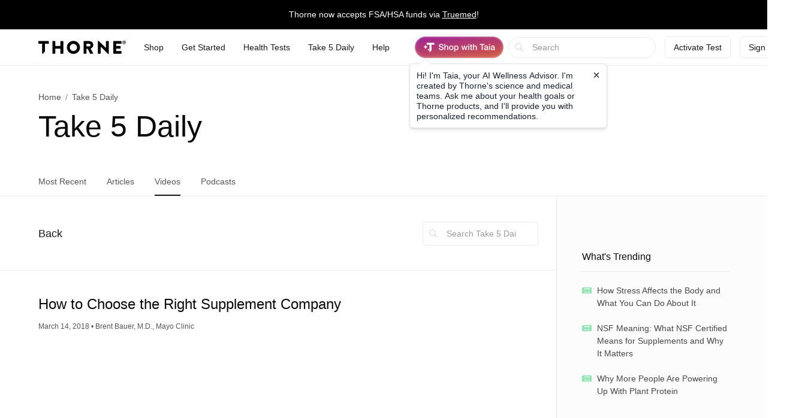

--- FILE ---
content_type: text/html;charset=UTF-8
request_url: https://www.thorne.com/take-5-daily/video/how-to-choose-the-right-supplement-company
body_size: 26132
content:
<!DOCTYPE html>
<html lang="en">
<head>
	
	<title>How to Choose the Right Supplement Company | Thorne</title>
	<meta charset="utf-8"/>
<meta http-equiv="X-UA-Compatible" content="IE=edge"/>
<meta name="viewport" content="width=device-width, initial-scale=1, minimum-scale=1.0, maximum-scale=2.0"/>
<meta name="_csrf" content="ucewXJMOmjE1PS5Q2dpvpoYPAcnWyDUBQDNz1kDSo5aV74eXj_OBaKM5rVIYBB5i6vdbx783LKiyqwYsIlJE4HjqlqWn1rTz" />
<meta name="_csrf_header" content="X-CSRF-TOKEN" />
<meta name="google-site-verification" content="PtHotEhJvvdruJy6NUVglaBMTcX9rbvclj0UBGkjlSc" />
<meta name="p:domain_verify" content="0592946ca8c6aa678bbd6c3cb945e113" />
<meta http-equiv="Content-type" content="text/html; charset=UTF-8">


<link rel="stylesheet" href="//d1vo8zfysxy97v.cloudfront.net/fonts/stylesheet-f4d410f842a1875c548ecd264f6a52fc.css" />
<link rel="stylesheet" href="//d1vo8zfysxy97v.cloudfront.net/css/styles-5210d5c3e86f08ddb70e858540e5e1bd.css" />

<link rel="stylesheet" href="/taia/chatbot.css" />



    <link rel="canonical" href="https://www.thorne.com/take-5-daily/video/how-to-choose-the-right-supplement-company"/>
    
    

    
    
    <link rel="alternate" hreflang="en-BR" href="https://br.thorne.com/take-5-daily/video/how-to-choose-the-right-supplement-company"/>

    
    
    <link rel="alternate" hreflang="en-CA" href="https://ca.thorne.com/take-5-daily/video/how-to-choose-the-right-supplement-company"/>

    
    
    <link rel="alternate" hreflang="en-DO" href="https://www.thorne.com/take-5-daily/video/how-to-choose-the-right-supplement-company?locale=en-DO"/>

    
    
    <link rel="alternate" hreflang="en-IN" href="https://in.thorne.com/take-5-daily/video/how-to-choose-the-right-supplement-company"/>

    
    
    <link rel="alternate" hreflang="en-PH" href="https://ph.thorne.com/take-5-daily/video/how-to-choose-the-right-supplement-company"/>

    
    
    <link rel="alternate" hreflang="en-SG" href="https://sg.thorne.com/take-5-daily/video/how-to-choose-the-right-supplement-company"/>

    
    
    <link rel="alternate" hreflang="en-AE" href="https://www.thorne.com/take-5-daily/video/how-to-choose-the-right-supplement-company?locale=en-AE"/>

    
    
    <link rel="alternate" hreflang="en-GB" href="https://uk.thorne.com/take-5-daily/video/how-to-choose-the-right-supplement-company"/>

    
    
    <link rel="alternate" hreflang="en-US" href="https://www.thorne.com/take-5-daily/video/how-to-choose-the-right-supplement-company"/>

    
    
    <link rel="alternate" hreflang="en-VN" href="https://www.thorne.com/take-5-daily/video/how-to-choose-the-right-supplement-company?locale=en-VN"/>

    
    <link rel="alternate" hreflang="x-default" href="https://www.thorne.com/take-5-daily/video/how-to-choose-the-right-supplement-company"/>
    


<style>.flex-middle {
  align-items: center;
  display: flex;
  flex-direction: row;
  justify-content: flex-start; }

.flex-middle-center {
  align-items: center;
  display: flex;
  flex-direction: row;
  justify-content: center; }

.flex-middle-right {
  align-items: center;
  display: flex;
  flex-direction: row;
  justify-content: flex-end; }

.flex-column-middle {
  align-items: center;
  display: flex;
  flex-direction: column;
  justify-content: flex-start; }

.flex-column-middle-center {
  align-items: center;
  display: flex;
  flex-direction: column;
  justify-content: center; }

.flex-column-middle-right {
  align-items: center;
  display: flex;
  flex-direction: column;
  justify-content: flex-end; }

.dwyane-new {
  background-color: #5BC2E7 !important;
  color: #FFFFFF !important; }

.flex-middle {
  align-items: center;
  display: flex;
  flex-direction: row;
  justify-content: flex-start; }

.flex-middle-center {
  align-items: center;
  display: flex;
  flex-direction: row;
  justify-content: center; }

.flex-middle-right {
  align-items: center;
  display: flex;
  flex-direction: row;
  justify-content: flex-end; }

.flex-column-middle {
  align-items: center;
  display: flex;
  flex-direction: column;
  justify-content: flex-start; }

.flex-column-middle-center {
  align-items: center;
  display: flex;
  flex-direction: column;
  justify-content: center; }

.flex-column-middle-right {
  align-items: center;
  display: flex;
  flex-direction: column;
  justify-content: flex-end; }

.dwyane-new {
  background-color: #5BC2E7 !important;
  color: #FFFFFF !important; }

null
</style>





<script src="https://polaris.truevaultcdn.com/static/pc/CUWUC5TUP/polaris.js"> </script>


<script>
    (function(h,o,u,n,d) {
        h=h[d]=h[d]||{q:[],onReady:function(c){h.q.push(c)}}
        d=o.createElement(u);d.async=1;d.src=n
        n=o.getElementsByTagName(u)[0];n.parentNode.insertBefore(d,n)
    })(window,document,'script','https://www.datadoghq-browser-agent.com/us1/v5/datadog-rum.js','DD_RUM')
    window.DD_RUM.onReady(function() {
        window.DD_RUM.init({
            clientToken: 'pub36cd661770909c2acf9c4da667199449',
            applicationId: '47157e22-68d4-40d3-b95d-76cc1745cf04',
            site: 'datadoghq.com',
            service: 'thorne-frontend',
            env: "thorne-prod",
            allowedTracingUrls: ["https:\/\/www.thorne.com","https:\/\/ca.thorne.com","https:\/\/uk.thorne.com","https:\/\/in.thorne.com","https:\/\/sg.thorne.com","https:\/\/ph.thorne.com","https:\/\/br.thorne.com","https:\/\/au.thorne.com","https:\/\/prod-canary-site.thorne.com"],
            sessionSampleRate: +"25",
            sessionReplaySampleRate: +"100",
            trackUserInteractions: true,
            trackResources: true,
            trackLongTasks: true,
            defaultPrivacyLevel: 'mask-user-input',
        });
    })
</script>



    <script src="https://cdn-widgetsrepository.yotpo.com/v1/loader/QkMuK8uUtHBlMx9K0qCF1AVAirqbGzh86EorQIbv" async></script>


<script src="https://www.google.com/recaptcha/enterprise.js" async defer></script>

<!-- Dynamic Yield Scripts -->

    <link rel="preconnect" href="//cdn.dynamicyield.com">
    <link rel="preconnect" href="//st.dynamicyield.com">
    <link rel="preconnect" href="//rcom.dynamicyield.com">
    <link rel="dns-prefetch" href="//cdn.dynamicyield.com">
    <link rel="dns-prefetch" href="//st.dynamicyield.com">
    <link rel="dns-prefetch" href="//rcom.dynamicyield.com">

    

    <script type="text/javascript">window.DY = window.DY || {};</script>
    
    <script type="text/javascript">window.DY.recommendationContext = {type: 'OTHER', data: [window.location.pathname]}</script>
    <script type="text/javascript">
        const dynamicYieldABVariations = {"choices":[{"name":"AI Product Assistant A\/B","type":"NO_DECISION","variations":[]},{"name":"PLP Sorting","decisionId":"nbQtNjk2OTk3NDMxMjc3MTE2MTgxNM4AI4VdqDE1MTk5NzQ4AZCRzgHQizekODg2MsDZIGYyNzdlMGQ2NjlmZjI0ZmZhYzYzYzg4MzAwMDFjNzAysjM1MjEzNjY2NjY4MjM5MjMyMMDAwA==","type":"SORTING_DECISION","variations":[{"name":"Variation 1","experienceName":"Experience 1","type":"SORT","data":{"slots":[{"sku":"M284","productData":{},"slotId":"mISkdHlwZaVPVEhFUqhsb2NhdGlvbtk+L3Rha2UtNS1kYWlseS92aWRlby9ob3ctdG8tY2hvb3NlLXRoZS1yaWdodC1zdXBwbGVtZW50LWNvbXBhbnmkZGF0YZCjbG5npWVuX1VTzgAOi1TOAAeTgcMApE0yODQfzOY=*nbQtNjk2OTk3NDMxMjc3MTE2MTgxNM4AI4VdqDE1MTk5NzQ4AZCRzgHQizekODg2MsDZIGYyNzdlMGQ2NjlmZjI0ZmZhYzYzYzg4MzAwMDFjNzAysjM1MjEzNjY2NjY4MjM5MjMyMMDAwA=="},{"sku":"SF829","productData":{},"slotId":"mISkdHlwZaVPVEhFUqhsb2NhdGlvbtk+L3Rha2UtNS1kYWlseS92aWRlby9ob3ctdG8tY2hvb3NlLXRoZS1yaWdodC1zdXBwbGVtZW50LWNvbXBhbnmkZGF0YZCjbG5npWVuX1VTzgAOi1TOAAeTgcMBpVNGODI5H8z6*nbQtNjk2OTk3NDMxMjc3MTE2MTgxNM4AI4VdqDE1MTk5NzQ4AZCRzgHQizekODg2MsDZIGYyNzdlMGQ2NjlmZjI0ZmZhYzYzYzg4MzAwMDFjNzAysjM1MjEzNjY2NjY4MjM5MjMyMMDAwA=="},{"sku":"SF904","productData":{},"slotId":"mISkdHlwZaVPVEhFUqhsb2NhdGlvbtk+L3Rha2UtNS1kYWlseS92aWRlby9ob3ctdG8tY2hvb3NlLXRoZS1yaWdodC1zdXBwbGVtZW50LWNvbXBhbnmkZGF0YZCjbG5npWVuX1VTzgAOi1TOAAeTgcMCpVNGOTA0H8zc*nbQtNjk2OTk3NDMxMjc3MTE2MTgxNM4AI4VdqDE1MTk5NzQ4AZCRzgHQizekODg2MsDZIGYyNzdlMGQ2NjlmZjI0ZmZhYzYzYzg4MzAwMDFjNzAysjM1MjEzNjY2NjY4MjM5MjMyMMDAwA=="},{"sku":"SF913","productData":{},"slotId":"mISkdHlwZaVPVEhFUqhsb2NhdGlvbtk+L3Rha2UtNS1kYWlseS92aWRlby9ob3ctdG8tY2hvb3NlLXRoZS1yaWdodC1zdXBwbGVtZW50LWNvbXBhbnmkZGF0YZCjbG5npWVuX1VTzgAOi1TOAAeTgcMDpVNGOTEzH8zy*nbQtNjk2OTk3NDMxMjc3MTE2MTgxNM4AI4VdqDE1MTk5NzQ4AZCRzgHQizekODg2MsDZIGYyNzdlMGQ2NjlmZjI0ZmZhYzYzYzg4MzAwMDFjNzAysjM1MjEzNjY2NjY4MjM5MjMyMMDAwA=="},{"sku":"SF828","productData":{},"slotId":"mISkdHlwZaVPVEhFUqhsb2NhdGlvbtk+L3Rha2UtNS1kYWlseS92aWRlby9ob3ctdG8tY2hvb3NlLXRoZS1yaWdodC1zdXBwbGVtZW50LWNvbXBhbnmkZGF0YZCjbG5npWVuX1VTzgAOi1TOAAeTgcMEpVNGODI4H8zn*nbQtNjk2OTk3NDMxMjc3MTE2MTgxNM4AI4VdqDE1MTk5NzQ4AZCRzgHQizekODg2MsDZIGYyNzdlMGQ2NjlmZjI0ZmZhYzYzYzg4MzAwMDFjNzAysjM1MjEzNjY2NjY4MjM5MjMyMMDAwA=="},{"sku":"SF903P","productData":{},"slotId":"mISkdHlwZaVPVEhFUqhsb2NhdGlvbtk+L3Rha2UtNS1kYWlseS92aWRlby9ob3ctdG8tY2hvb3NlLXRoZS1yaWdodC1zdXBwbGVtZW50LWNvbXBhbnmkZGF0YZCjbG5npWVuX1VTzgAOi1TOAAeTgcMFplNGOTAzUB\/M4w==*nbQtNjk2OTk3NDMxMjc3MTE2MTgxNM4AI4VdqDE1MTk5NzQ4AZCRzgHQizekODg2MsDZIGYyNzdlMGQ2NjlmZjI0ZmZhYzYzYzg4MzAwMDFjNzAysjM1MjEzNjY2NjY4MjM5MjMyMMDAwA=="},{"sku":"SF911P","productData":{},"slotId":"mISkdHlwZaVPVEhFUqhsb2NhdGlvbtk+L3Rha2UtNS1kYWlseS92aWRlby9ob3ctdG8tY2hvb3NlLXRoZS1yaWdodC1zdXBwbGVtZW50LWNvbXBhbnmkZGF0YZCjbG5npWVuX1VTzgAOi1TOAAeTgcMGplNGOTExUB\/M4g==*nbQtNjk2OTk3NDMxMjc3MTE2MTgxNM4AI4VdqDE1MTk5NzQ4AZCRzgHQizekODg2MsDZIGYyNzdlMGQ2NjlmZjI0ZmZhYzYzYzg4MzAwMDFjNzAysjM1MjEzNjY2NjY4MjM5MjMyMMDAwA=="},{"sku":"SF824","productData":{},"slotId":"mISkdHlwZaVPVEhFUqhsb2NhdGlvbtk+L3Rha2UtNS1kYWlseS92aWRlby9ob3ctdG8tY2hvb3NlLXRoZS1yaWdodC1zdXBwbGVtZW50LWNvbXBhbnmkZGF0YZCjbG5npWVuX1VTzgAOi1TOAAeTgcMHpVNGODI0H8zZ*nbQtNjk2OTk3NDMxMjc3MTE2MTgxNM4AI4VdqDE1MTk5NzQ4AZCRzgHQizekODg2MsDZIGYyNzdlMGQ2NjlmZjI0ZmZhYzYzYzg4MzAwMDFjNzAysjM1MjEzNjY2NjY4MjM5MjMyMMDAwA=="},{"sku":"SF912","productData":{},"slotId":"mISkdHlwZaVPVEhFUqhsb2NhdGlvbtk+L3Rha2UtNS1kYWlseS92aWRlby9ob3ctdG8tY2hvb3NlLXRoZS1yaWdodC1zdXBwbGVtZW50LWNvbXBhbnmkZGF0YZCjbG5npWVuX1VTzgAOi1TOAAeTgcMIpVNGOTEyH8zx*nbQtNjk2OTk3NDMxMjc3MTE2MTgxNM4AI4VdqDE1MTk5NzQ4AZCRzgHQizekODg2MsDZIGYyNzdlMGQ2NjlmZjI0ZmZhYzYzYzg4MzAwMDFjNzAysjM1MjEzNjY2NjY4MjM5MjMyMMDAwA=="},{"sku":"SF827","productData":{},"slotId":"mISkdHlwZaVPVEhFUqhsb2NhdGlvbtk+L3Rha2UtNS1kYWlseS92aWRlby9ob3ctdG8tY2hvb3NlLXRoZS1yaWdodC1zdXBwbGVtZW50LWNvbXBhbnmkZGF0YZCjbG5npWVuX1VTzgAOi1TOAAeTgcMJpVNGODI3H8zl*nbQtNjk2OTk3NDMxMjc3MTE2MTgxNM4AI4VdqDE1MTk5NzQ4AZCRzgHQizekODg2MsDZIGYyNzdlMGQ2NjlmZjI0ZmZhYzYzYzg4MzAwMDFjNzAysjM1MjEzNjY2NjY4MjM5MjMyMMDAwA=="},{"sku":"SF905","productData":{},"slotId":"mISkdHlwZaVPVEhFUqhsb2NhdGlvbtk+L3Rha2UtNS1kYWlseS92aWRlby9ob3ctdG8tY2hvb3NlLXRoZS1yaWdodC1zdXBwbGVtZW50LWNvbXBhbnmkZGF0YZCjbG5npWVuX1VTzgAOi1TOAAeTgcMKpVNGOTA1H8zv*nbQtNjk2OTk3NDMxMjc3MTE2MTgxNM4AI4VdqDE1MTk5NzQ4AZCRzgHQizekODg2MsDZIGYyNzdlMGQ2NjlmZjI0ZmZhYzYzYzg4MzAwMDFjNzAysjM1MjEzNjY2NjY4MjM5MjMyMMDAwA=="},{"sku":"SF908P","productData":{},"slotId":"mISkdHlwZaVPVEhFUqhsb2NhdGlvbtk+L3Rha2UtNS1kYWlseS92aWRlby9ob3ctdG8tY2hvb3NlLXRoZS1yaWdodC1zdXBwbGVtZW50LWNvbXBhbnmkZGF0YZCjbG5npWVuX1VTzgAOi1TOAAeTgcMLplNGOTA4UB\/M3w==*nbQtNjk2OTk3NDMxMjc3MTE2MTgxNM4AI4VdqDE1MTk5NzQ4AZCRzgHQizekODg2MsDZIGYyNzdlMGQ2NjlmZjI0ZmZhYzYzYzg4MzAwMDFjNzAysjM1MjEzNjY2NjY4MjM5MjMyMMDAwA=="},{"sku":"SF906","productData":{},"slotId":"mISkdHlwZaVPVEhFUqhsb2NhdGlvbtk+L3Rha2UtNS1kYWlseS92aWRlby9ob3ctdG8tY2hvb3NlLXRoZS1yaWdodC1zdXBwbGVtZW50LWNvbXBhbnmkZGF0YZCjbG5npWVuX1VTzgAOi1TOAAeTgcMMpVNGOTA2H8zw*nbQtNjk2OTk3NDMxMjc3MTE2MTgxNM4AI4VdqDE1MTk5NzQ4AZCRzgHQizekODg2MsDZIGYyNzdlMGQ2NjlmZjI0ZmZhYzYzYzg4MzAwMDFjNzAysjM1MjEzNjY2NjY4MjM5MjMyMMDAwA=="},{"sku":"M204P","productData":{},"slotId":"mISkdHlwZaVPVEhFUqhsb2NhdGlvbtk+L3Rha2UtNS1kYWlseS92aWRlby9ob3ctdG8tY2hvb3NlLXRoZS1yaWdodC1zdXBwbGVtZW50LWNvbXBhbnmkZGF0YZCjbG5npWVuX1VTzgAOi1TOAAeTgcMNpU0yMDRQH8zk*nbQtNjk2OTk3NDMxMjc3MTE2MTgxNM4AI4VdqDE1MTk5NzQ4AZCRzgHQizekODg2MsDZIGYyNzdlMGQ2NjlmZjI0ZmZhYzYzYzg4MzAwMDFjNzAysjM1MjEzNjY2NjY4MjM5MjMyMMDAwA=="},{"sku":"SP119","productData":{},"slotId":"mISkdHlwZaVPVEhFUqhsb2NhdGlvbtk+L3Rha2UtNS1kYWlseS92aWRlby9ob3ctdG8tY2hvb3NlLXRoZS1yaWdodC1zdXBwbGVtZW50LWNvbXBhbnmkZGF0YZCjbG5npWVuX1VTzgAOi1TOAAeTgcMOpVNQMTE5H8z5*nbQtNjk2OTk3NDMxMjc3MTE2MTgxNM4AI4VdqDE1MTk5NzQ4AZCRzgHQizekODg2MsDZIGYyNzdlMGQ2NjlmZjI0ZmZhYzYzYzg4MzAwMDFjNzAysjM1MjEzNjY2NjY4MjM5MjMyMMDAwA=="},{"sku":"D178","productData":{},"slotId":"mISkdHlwZaVPVEhFUqhsb2NhdGlvbtk+L3Rha2UtNS1kYWlseS92aWRlby9ob3ctdG8tY2hvb3NlLXRoZS1yaWdodC1zdXBwbGVtZW50LWNvbXBhbnmkZGF0YZCjbG5npWVuX1VTzgAOi1TOAAeTgcMPpEQxNzgfzPw=*nbQtNjk2OTk3NDMxMjc3MTE2MTgxNM4AI4VdqDE1MTk5NzQ4AZCRzgHQizekODg2MsDZIGYyNzdlMGQ2NjlmZjI0ZmZhYzYzYzg4MzAwMDFjNzAysjM1MjEzNjY2NjY4MjM5MjMyMMDAwA=="},{"sku":"SF909P","productData":{},"slotId":"mISkdHlwZaVPVEhFUqhsb2NhdGlvbtk+L3Rha2UtNS1kYWlseS92aWRlby9ob3ctdG8tY2hvb3NlLXRoZS1yaWdodC1zdXBwbGVtZW50LWNvbXBhbnmkZGF0YZCjbG5npWVuX1VTzgAOi1TOAAeTgcMQplNGOTA5UB\/M4A==*nbQtNjk2OTk3NDMxMjc3MTE2MTgxNM4AI4VdqDE1MTk5NzQ4AZCRzgHQizekODg2MsDZIGYyNzdlMGQ2NjlmZjI0ZmZhYzYzYzg4MzAwMDFjNzAysjM1MjEzNjY2NjY4MjM5MjMyMMDAwA=="},{"sku":"SP120","productData":{},"slotId":"mISkdHlwZaVPVEhFUqhsb2NhdGlvbtk+L3Rha2UtNS1kYWlseS92aWRlby9ob3ctdG8tY2hvb3NlLXRoZS1yaWdodC1zdXBwbGVtZW50LWNvbXBhbnmkZGF0YZCjbG5npWVuX1VTzgAOi1TOAAeTgcMRpVNQMTIwH8z4*nbQtNjk2OTk3NDMxMjc3MTE2MTgxNM4AI4VdqDE1MTk5NzQ4AZCRzgHQizekODg2MsDZIGYyNzdlMGQ2NjlmZjI0ZmZhYzYzYzg4MzAwMDFjNzAysjM1MjEzNjY2NjY4MjM5MjMyMMDAwA=="},{"sku":"SF910P","productData":{},"slotId":"mISkdHlwZaVPVEhFUqhsb2NhdGlvbtk+L3Rha2UtNS1kYWlseS92aWRlby9ob3ctdG8tY2hvb3NlLXRoZS1yaWdodC1zdXBwbGVtZW50LWNvbXBhbnmkZGF0YZCjbG5npWVuX1VTzgAOi1TOAAeTgcMSplNGOTEwUB\/M4Q==*nbQtNjk2OTk3NDMxMjc3MTE2MTgxNM4AI4VdqDE1MTk5NzQ4AZCRzgHQizekODg2MsDZIGYyNzdlMGQ2NjlmZjI0ZmZhYzYzYzg4MzAwMDFjNzAysjM1MjEzNjY2NjY4MjM5MjMyMMDAwA=="},{"sku":"SF826","productData":{},"slotId":"mISkdHlwZaVPVEhFUqhsb2NhdGlvbtk+L3Rha2UtNS1kYWlseS92aWRlby9ob3ctdG8tY2hvb3NlLXRoZS1yaWdodC1zdXBwbGVtZW50LWNvbXBhbnmkZGF0YZCjbG5npWVuX1VTzgAOi1TOAAeTgcMTpVNGODI2H8zY*nbQtNjk2OTk3NDMxMjc3MTE2MTgxNM4AI4VdqDE1MTk5NzQ4AZCRzgHQizekODg2MsDZIGYyNzdlMGQ2NjlmZjI0ZmZhYzYzYzg4MzAwMDFjNzAysjM1MjEzNjY2NjY4MjM5MjMyMMDAwA=="},{"sku":"SP641P","productData":{},"slotId":"mISkdHlwZaVPVEhFUqhsb2NhdGlvbtk+L3Rha2UtNS1kYWlseS92aWRlby9ob3ctdG8tY2hvb3NlLXRoZS1yaWdodC1zdXBwbGVtZW50LWNvbXBhbnmkZGF0YZCjbG5npWVuX1VTzgAOi1TOAAeTgcMUplNQNjQxUB\/M2w==*nbQtNjk2OTk3NDMxMjc3MTE2MTgxNM4AI4VdqDE1MTk5NzQ4AZCRzgHQizekODg2MsDZIGYyNzdlMGQ2NjlmZjI0ZmZhYzYzYzg4MzAwMDFjNzAysjM1MjEzNjY2NjY4MjM5MjMyMMDAwA=="},{"sku":"SP110P","productData":{},"slotId":"mISkdHlwZaVPVEhFUqhsb2NhdGlvbtk+L3Rha2UtNS1kYWlseS92aWRlby9ob3ctdG8tY2hvb3NlLXRoZS1yaWdodC1zdXBwbGVtZW50LWNvbXBhbnmkZGF0YZCjbG5npWVuX1VTzgAOi1TOAAeTgcMVplNQMTEwUB\/M3g==*nbQtNjk2OTk3NDMxMjc3MTE2MTgxNM4AI4VdqDE1MTk5NzQ4AZCRzgHQizekODg2MsDZIGYyNzdlMGQ2NjlmZjI0ZmZhYzYzYzg4MzAwMDFjNzAysjM1MjEzNjY2NjY4MjM5MjMyMMDAwA=="},{"sku":"SF830","productData":{},"slotId":"mISkdHlwZaVPVEhFUqhsb2NhdGlvbtk+L3Rha2UtNS1kYWlseS92aWRlby9ob3ctdG8tY2hvb3NlLXRoZS1yaWdodC1zdXBwbGVtZW50LWNvbXBhbnmkZGF0YZCjbG5npWVuX1VTzgAOi1TOAAeTgcMWpVNGODMwH8z7*nbQtNjk2OTk3NDMxMjc3MTE2MTgxNM4AI4VdqDE1MTk5NzQ4AZCRzgHQizekODg2MsDZIGYyNzdlMGQ2NjlmZjI0ZmZhYzYzYzg4MzAwMDFjNzAysjM1MjEzNjY2NjY4MjM5MjMyMMDAwA=="},{"sku":"SP637P","productData":{},"slotId":"mISkdHlwZaVPVEhFUqhsb2NhdGlvbtk+L3Rha2UtNS1kYWlseS92aWRlby9ob3ctdG8tY2hvb3NlLXRoZS1yaWdodC1zdXBwbGVtZW50LWNvbXBhbnmkZGF0YZCjbG5npWVuX1VTzgAOi1TOAAeTgcMXplNQNjM3UB\/M2g==*nbQtNjk2OTk3NDMxMjc3MTE2MTgxNM4AI4VdqDE1MTk5NzQ4AZCRzgHQizekODg2MsDZIGYyNzdlMGQ2NjlmZjI0ZmZhYzYzYzg4MzAwMDFjNzAysjM1MjEzNjY2NjY4MjM5MjMyMMDAwA=="},{"sku":"SP111P","productData":{},"slotId":"mISkdHlwZaVPVEhFUqhsb2NhdGlvbtk+L3Rha2UtNS1kYWlseS92aWRlby9ob3ctdG8tY2hvb3NlLXRoZS1yaWdodC1zdXBwbGVtZW50LWNvbXBhbnmkZGF0YZCjbG5npWVuX1VTzgAOi1TOAAeTgcMYplNQMTExUB\/M3Q==*nbQtNjk2OTk3NDMxMjc3MTE2MTgxNM4AI4VdqDE1MTk5NzQ4AZCRzgHQizekODg2MsDZIGYyNzdlMGQ2NjlmZjI0ZmZhYzYzYzg4MzAwMDFjNzAysjM1MjEzNjY2NjY4MjM5MjMyMMDAwA=="},{"sku":"SF903","productData":{},"slotId":"mISkdHlwZaVPVEhFUqhsb2NhdGlvbtk+L3Rha2UtNS1kYWlseS92aWRlby9ob3ctdG8tY2hvb3NlLXRoZS1yaWdodC1zdXBwbGVtZW50LWNvbXBhbnmkZGF0YZCjbG5npWVuX1VTzgAOi1TOAAeTgcMZpVNGOTAzH20=*nbQtNjk2OTk3NDMxMjc3MTE2MTgxNM4AI4VdqDE1MTk5NzQ4AZCRzgHQizekODg2MsDZIGYyNzdlMGQ2NjlmZjI0ZmZhYzYzYzg4MzAwMDFjNzAysjM1MjEzNjY2NjY4MjM5MjMyMMDAwA=="},{"sku":"SF800","productData":{},"slotId":"mISkdHlwZaVPVEhFUqhsb2NhdGlvbtk+L3Rha2UtNS1kYWlseS92aWRlby9ob3ctdG8tY2hvb3NlLXRoZS1yaWdodC1zdXBwbGVtZW50LWNvbXBhbnmkZGF0YZCjbG5npWVuX1VTzgAOi1TOAAeTgcMapVNGODAwH1o=*nbQtNjk2OTk3NDMxMjc3MTE2MTgxNM4AI4VdqDE1MTk5NzQ4AZCRzgHQizekODg2MsDZIGYyNzdlMGQ2NjlmZjI0ZmZhYzYzYzg4MzAwMDFjNzAysjM1MjEzNjY2NjY4MjM5MjMyMMDAwA=="},{"sku":"VMP","productData":{},"slotId":"mISkdHlwZaVPVEhFUqhsb2NhdGlvbtk+L3Rha2UtNS1kYWlseS92aWRlby9ob3ctdG8tY2hvb3NlLXRoZS1yaWdodC1zdXBwbGVtZW50LWNvbXBhbnmkZGF0YZCjbG5npWVuX1VTzgAOi1TOAAeTgcMbo1ZNUB8U*nbQtNjk2OTk3NDMxMjc3MTE2MTgxNM4AI4VdqDE1MTk5NzQ4AZCRzgHQizekODg2MsDZIGYyNzdlMGQ2NjlmZjI0ZmZhYzYzYzg4MzAwMDFjNzAysjM1MjEzNjY2NjY4MjM5MjMyMMDAwA=="},{"sku":"M204","productData":{},"slotId":"mISkdHlwZaVPVEhFUqhsb2NhdGlvbtk+L3Rha2UtNS1kYWlseS92aWRlby9ob3ctdG8tY2hvb3NlLXRoZS1yaWdodC1zdXBwbGVtZW50LWNvbXBhbnmkZGF0YZCjbG5npWVuX1VTzgAOi1TOAAeTgcMcpE0yMDQfcg==*nbQtNjk2OTk3NDMxMjc3MTE2MTgxNM4AI4VdqDE1MTk5NzQ4AZCRzgHQizekODg2MsDZIGYyNzdlMGQ2NjlmZjI0ZmZhYzYzYzg4MzAwMDFjNzAysjM1MjEzNjY2NjY4MjM5MjMyMMDAwA=="},{"sku":"D138","productData":{},"slotId":"mISkdHlwZaVPVEhFUqhsb2NhdGlvbtk+L3Rha2UtNS1kYWlseS92aWRlby9ob3ctdG8tY2hvb3NlLXRoZS1yaWdodC1zdXBwbGVtZW50LWNvbXBhbnmkZGF0YZCjbG5npWVuX1VTzgAOi1TOAAeTgcMdpEQxMzgfAg==*nbQtNjk2OTk3NDMxMjc3MTE2MTgxNM4AI4VdqDE1MTk5NzQ4AZCRzgHQizekODg2MsDZIGYyNzdlMGQ2NjlmZjI0ZmZhYzYzYzg4MzAwMDFjNzAysjM1MjEzNjY2NjY4MjM5MjMyMMDAwA=="},{"sku":"KD500","productData":{},"slotId":"mISkdHlwZaVPVEhFUqhsb2NhdGlvbtk+L3Rha2UtNS1kYWlseS92aWRlby9ob3ctdG8tY2hvb3NlLXRoZS1yaWdodC1zdXBwbGVtZW50LWNvbXBhbnmkZGF0YZCjbG5npWVuX1VTzgAOi1TOAAeTgcMepUtENTAwHwQ=*nbQtNjk2OTk3NDMxMjc3MTE2MTgxNM4AI4VdqDE1MTk5NzQ4AZCRzgHQizekODg2MsDZIGYyNzdlMGQ2NjlmZjI0ZmZhYzYzYzg4MzAwMDFjNzAysjM1MjEzNjY2NjY4MjM5MjMyMMDAwA=="},{"sku":"SF750","productData":{},"slotId":"mISkdHlwZaVPVEhFUqhsb2NhdGlvbtk+L3Rha2UtNS1kYWlseS92aWRlby9ob3ctdG8tY2hvb3NlLXRoZS1yaWdodC1zdXBwbGVtZW50LWNvbXBhbnmkZGF0YZCjbG5npWVuX1VTzgAOi1TOAAeTgcMfpVNGNzUwHyg=*nbQtNjk2OTk3NDMxMjc3MTE2MTgxNM4AI4VdqDE1MTk5NzQ4AZCRzgHQizekODg2MsDZIGYyNzdlMGQ2NjlmZjI0ZmZhYzYzYzg4MzAwMDFjNzAysjM1MjEzNjY2NjY4MjM5MjMyMMDAwA=="},{"sku":"SP616","productData":{},"slotId":"mISkdHlwZaVPVEhFUqhsb2NhdGlvbtk+L3Rha2UtNS1kYWlseS92aWRlby9ob3ctdG8tY2hvb3NlLXRoZS1yaWdodC1zdXBwbGVtZW50LWNvbXBhbnmkZGF0YZCjbG5npWVuX1VTzgAOi1TOAAeTgcMgpVNQNjE2Hz4=*nbQtNjk2OTk3NDMxMjc3MTE2MTgxNM4AI4VdqDE1MTk5NzQ4AZCRzgHQizekODg2MsDZIGYyNzdlMGQ2NjlmZjI0ZmZhYzYzYzg4MzAwMDFjNzAysjM1MjEzNjY2NjY4MjM5MjMyMMDAwA=="},{"sku":"M226","productData":{},"slotId":"mISkdHlwZaVPVEhFUqhsb2NhdGlvbtk+L3Rha2UtNS1kYWlseS92aWRlby9ob3ctdG8tY2hvb3NlLXRoZS1yaWdodC1zdXBwbGVtZW50LWNvbXBhbnmkZGF0YZCjbG5npWVuX1VTzgAOi1TOAAeTgcMhpE0yMjYfXg==*nbQtNjk2OTk3NDMxMjc3MTE2MTgxNM4AI4VdqDE1MTk5NzQ4AZCRzgHQizekODg2MsDZIGYyNzdlMGQ2NjlmZjI0ZmZhYzYzYzg4MzAwMDFjNzAysjM1MjEzNjY2NjY4MjM5MjMyMMDAwA=="},{"sku":"VM2NC","productData":{},"slotId":"mISkdHlwZaVPVEhFUqhsb2NhdGlvbtk+L3Rha2UtNS1kYWlseS92aWRlby9ob3ctdG8tY2hvb3NlLXRoZS1yaWdodC1zdXBwbGVtZW50LWNvbXBhbnmkZGF0YZCjbG5npWVuX1VTzgAOi1TOAAeTgcMipVZNMk5DH8ye*nbQtNjk2OTk3NDMxMjc3MTE2MTgxNM4AI4VdqDE1MTk5NzQ4AZCRzgHQizekODg2MsDZIGYyNzdlMGQ2NjlmZjI0ZmZhYzYzYzg4MzAwMDFjNzAysjM1MjEzNjY2NjY4MjM5MjMyMMDAwA=="},{"sku":"SP110","productData":{},"slotId":"mISkdHlwZaVPVEhFUqhsb2NhdGlvbtk+L3Rha2UtNS1kYWlseS92aWRlby9ob3ctdG8tY2hvb3NlLXRoZS1yaWdodC1zdXBwbGVtZW50LWNvbXBhbnmkZGF0YZCjbG5npWVuX1VTzgAOi1TOAAeTgcMjpVNQMTEwH2M=*nbQtNjk2OTk3NDMxMjc3MTE2MTgxNM4AI4VdqDE1MTk5NzQ4AZCRzgHQizekODg2MsDZIGYyNzdlMGQ2NjlmZjI0ZmZhYzYzYzg4MzAwMDFjNzAysjM1MjEzNjY2NjY4MjM5MjMyMMDAwA=="},{"sku":"B125","productData":{},"slotId":"mISkdHlwZaVPVEhFUqhsb2NhdGlvbtk+L3Rha2UtNS1kYWlseS92aWRlby9ob3ctdG8tY2hvb3NlLXRoZS1yaWdodC1zdXBwbGVtZW50LWNvbXBhbnmkZGF0YZCjbG5npWVuX1VTzgAOi1TOAAeTgcMkpEIxMjUfOg==*nbQtNjk2OTk3NDMxMjc3MTE2MTgxNM4AI4VdqDE1MTk5NzQ4AZCRzgHQizekODg2MsDZIGYyNzdlMGQ2NjlmZjI0ZmZhYzYzYzg4MzAwMDFjNzAysjM1MjEzNjY2NjY4MjM5MjMyMMDAwA=="},{"sku":"SP686","productData":{},"slotId":"mISkdHlwZaVPVEhFUqhsb2NhdGlvbtk+L3Rha2UtNS1kYWlseS92aWRlby9ob3ctdG8tY2hvb3NlLXRoZS1yaWdodC1zdXBwbGVtZW50LWNvbXBhbnmkZGF0YZCjbG5npWVuX1VTzgAOi1TOAAeTgcMlpVNQNjg2H8zP*nbQtNjk2OTk3NDMxMjc3MTE2MTgxNM4AI4VdqDE1MTk5NzQ4AZCRzgHQizekODg2MsDZIGYyNzdlMGQ2NjlmZjI0ZmZhYzYzYzg4MzAwMDFjNzAysjM1MjEzNjY2NjY4MjM5MjMyMMDAwA=="},{"sku":"C154","productData":{},"slotId":"mISkdHlwZaVPVEhFUqhsb2NhdGlvbtk+L3Rha2UtNS1kYWlseS92aWRlby9ob3ctdG8tY2hvb3NlLXRoZS1yaWdodC1zdXBwbGVtZW50LWNvbXBhbnmkZGF0YZCjbG5npWVuX1VTzgAOi1TOAAeTgcMmpEMxNTQfzME=*nbQtNjk2OTk3NDMxMjc3MTE2MTgxNM4AI4VdqDE1MTk5NzQ4AZCRzgHQizekODg2MsDZIGYyNzdlMGQ2NjlmZjI0ZmZhYzYzYzg4MzAwMDFjNzAysjM1MjEzNjY2NjY4MjM5MjMyMMDAwA=="},{"sku":"SP624","productData":{},"slotId":"mISkdHlwZaVPVEhFUqhsb2NhdGlvbtk+L3Rha2UtNS1kYWlseS92aWRlby9ob3ctdG8tY2hvb3NlLXRoZS1yaWdodC1zdXBwbGVtZW50LWNvbXBhbnmkZGF0YZCjbG5npWVuX1VTzgAOi1TOAAeTgcMnpVNQNjI0HwU=*nbQtNjk2OTk3NDMxMjc3MTE2MTgxNM4AI4VdqDE1MTk5NzQ4AZCRzgHQizekODg2MsDZIGYyNzdlMGQ2NjlmZjI0ZmZhYzYzYzg4MzAwMDFjNzAysjM1MjEzNjY2NjY4MjM5MjMyMMDAwA=="},{"sku":"SP608NC","productData":{},"slotId":"mISkdHlwZaVPVEhFUqhsb2NhdGlvbtk+L3Rha2UtNS1kYWlseS92aWRlby9ob3ctdG8tY2hvb3NlLXRoZS1yaWdodC1zdXBwbGVtZW50LWNvbXBhbnmkZGF0YZCjbG5npWVuX1VTzgAOi1TOAAeTgcMop1NQNjA4TkMfzJ8=*nbQtNjk2OTk3NDMxMjc3MTE2MTgxNM4AI4VdqDE1MTk5NzQ4AZCRzgHQizekODg2MsDZIGYyNzdlMGQ2NjlmZjI0ZmZhYzYzYzg4MzAwMDFjNzAysjM1MjEzNjY2NjY4MjM5MjMyMMDAwA=="},{"sku":"VM8NC","productData":{},"slotId":"mISkdHlwZaVPVEhFUqhsb2NhdGlvbtk+L3Rha2UtNS1kYWlseS92aWRlby9ob3ctdG8tY2hvb3NlLXRoZS1yaWdodC1zdXBwbGVtZW50LWNvbXBhbnmkZGF0YZCjbG5npWVuX1VTzgAOi1TOAAeTgcMppVZNOE5DH8z3*nbQtNjk2OTk3NDMxMjc3MTE2MTgxNM4AI4VdqDE1MTk5NzQ4AZCRzgHQizekODg2MsDZIGYyNzdlMGQ2NjlmZjI0ZmZhYzYzYzg4MzAwMDFjNzAysjM1MjEzNjY2NjY4MjM5MjMyMMDAwA=="},{"sku":"B104","productData":{},"slotId":"mISkdHlwZaVPVEhFUqhsb2NhdGlvbtk+L3Rha2UtNS1kYWlseS92aWRlby9ob3ctdG8tY2hvb3NlLXRoZS1yaWdodC1zdXBwbGVtZW50LWNvbXBhbnmkZGF0YZCjbG5npWVuX1VTzgAOi1TOAAeTgcMqpEIxMDQfDA==*nbQtNjk2OTk3NDMxMjc3MTE2MTgxNM4AI4VdqDE1MTk5NzQ4AZCRzgHQizekODg2MsDZIGYyNzdlMGQ2NjlmZjI0ZmZhYzYzYzg4MzAwMDFjNzAysjM1MjEzNjY2NjY4MjM5MjMyMMDAwA=="},{"sku":"M272","productData":{},"slotId":"mISkdHlwZaVPVEhFUqhsb2NhdGlvbtk+L3Rha2UtNS1kYWlseS92aWRlby9ob3ctdG8tY2hvb3NlLXRoZS1yaWdodC1zdXBwbGVtZW50LWNvbXBhbnmkZGF0YZCjbG5npWVuX1VTzgAOi1TOAAeTgcMrpE0yNzIfAw==*nbQtNjk2OTk3NDMxMjc3MTE2MTgxNM4AI4VdqDE1MTk5NzQ4AZCRzgHQizekODg2MsDZIGYyNzdlMGQ2NjlmZjI0ZmZhYzYzYzg4MzAwMDFjNzAysjM1MjEzNjY2NjY4MjM5MjMyMMDAwA=="},{"sku":"VM6M","productData":{},"slotId":"mISkdHlwZaVPVEhFUqhsb2NhdGlvbtk+L3Rha2UtNS1kYWlseS92aWRlby9ob3ctdG8tY2hvb3NlLXRoZS1yaWdodC1zdXBwbGVtZW50LWNvbXBhbnmkZGF0YZCjbG5npWVuX1VTzgAOi1TOAAeTgcMspFZNNk0fzLg=*nbQtNjk2OTk3NDMxMjc3MTE2MTgxNM4AI4VdqDE1MTk5NzQ4AZCRzgHQizekODg2MsDZIGYyNzdlMGQ2NjlmZjI0ZmZhYzYzYzg4MzAwMDFjNzAysjM1MjEzNjY2NjY4MjM5MjMyMMDAwA=="},{"sku":"SP684","productData":{},"slotId":"mISkdHlwZaVPVEhFUqhsb2NhdGlvbtk+L3Rha2UtNS1kYWlseS92aWRlby9ob3ctdG8tY2hvb3NlLXRoZS1yaWdodC1zdXBwbGVtZW50LWNvbXBhbnmkZGF0YZCjbG5npWVuX1VTzgAOi1TOAAeTgcMtpVNQNjg0H8y0*nbQtNjk2OTk3NDMxMjc3MTE2MTgxNM4AI4VdqDE1MTk5NzQ4AZCRzgHQizekODg2MsDZIGYyNzdlMGQ2NjlmZjI0ZmZhYzYzYzg4MzAwMDFjNzAysjM1MjEzNjY2NjY4MjM5MjMyMMDAwA=="},{"sku":"VM6W","productData":{},"slotId":"mISkdHlwZaVPVEhFUqhsb2NhdGlvbtk+L3Rha2UtNS1kYWlseS92aWRlby9ob3ctdG8tY2hvb3NlLXRoZS1yaWdodC1zdXBwbGVtZW50LWNvbXBhbnmkZGF0YZCjbG5npWVuX1VTzgAOi1TOAAeTgcMupFZNNlcfzLk=*nbQtNjk2OTk3NDMxMjc3MTE2MTgxNM4AI4VdqDE1MTk5NzQ4AZCRzgHQizekODg2MsDZIGYyNzdlMGQ2NjlmZjI0ZmZhYzYzYzg4MzAwMDFjNzAysjM1MjEzNjY2NjY4MjM5MjMyMMDAwA=="},{"sku":"D128","productData":{},"slotId":"mISkdHlwZaVPVEhFUqhsb2NhdGlvbtk+L3Rha2UtNS1kYWlseS92aWRlby9ob3ctdG8tY2hvb3NlLXRoZS1yaWdodC1zdXBwbGVtZW50LWNvbXBhbnmkZGF0YZCjbG5npWVuX1VTzgAOi1TOAAeTgcMvpEQxMjgfAQ==*nbQtNjk2OTk3NDMxMjc3MTE2MTgxNM4AI4VdqDE1MTk5NzQ4AZCRzgHQizekODg2MsDZIGYyNzdlMGQ2NjlmZjI0ZmZhYzYzYzg4MzAwMDFjNzAysjM1MjEzNjY2NjY4MjM5MjMyMMDAwA=="},{"sku":"SP111","productData":{},"slotId":"mISkdHlwZaVPVEhFUqhsb2NhdGlvbtk+L3Rha2UtNS1kYWlseS92aWRlby9ob3ctdG8tY2hvb3NlLXRoZS1yaWdodC1zdXBwbGVtZW50LWNvbXBhbnmkZGF0YZCjbG5npWVuX1VTzgAOi1TOAAeTgcMwpVNQMTExH2Q=*nbQtNjk2OTk3NDMxMjc3MTE2MTgxNM4AI4VdqDE1MTk5NzQ4AZCRzgHQizekODg2MsDZIGYyNzdlMGQ2NjlmZjI0ZmZhYzYzYzg4MzAwMDFjNzAysjM1MjEzNjY2NjY4MjM5MjMyMMDAwA=="},{"sku":"SP685","productData":{},"slotId":"mISkdHlwZaVPVEhFUqhsb2NhdGlvbtk+L3Rha2UtNS1kYWlseS92aWRlby9ob3ctdG8tY2hvb3NlLXRoZS1yaWdodC1zdXBwbGVtZW50LWNvbXBhbnmkZGF0YZCjbG5npWVuX1VTzgAOi1TOAAeTgcMxpVNQNjg1H8zG*nbQtNjk2OTk3NDMxMjc3MTE2MTgxNM4AI4VdqDE1MTk5NzQ4AZCRzgHQizekODg2MsDZIGYyNzdlMGQ2NjlmZjI0ZmZhYzYzYzg4MzAwMDFjNzAysjM1MjEzNjY2NjY4MjM5MjMyMMDAwA=="},{"sku":"SF814","productData":{},"slotId":"mISkdHlwZaVPVEhFUqhsb2NhdGlvbtk+L3Rha2UtNS1kYWlseS92aWRlby9ob3ctdG8tY2hvb3NlLXRoZS1yaWdodC1zdXBwbGVtZW50LWNvbXBhbnmkZGF0YZCjbG5npWVuX1VTzgAOi1TOAAeTgcMypVNGODE0H2k=*nbQtNjk2OTk3NDMxMjc3MTE2MTgxNM4AI4VdqDE1MTk5NzQ4AZCRzgHQizekODg2MsDZIGYyNzdlMGQ2NjlmZjI0ZmZhYzYzYzg4MzAwMDFjNzAysjM1MjEzNjY2NjY4MjM5MjMyMMDAwA=="},{"sku":"SA560","productData":{},"slotId":"mISkdHlwZaVPVEhFUqhsb2NhdGlvbtk+L3Rha2UtNS1kYWlseS92aWRlby9ob3ctdG8tY2hvb3NlLXRoZS1yaWdodC1zdXBwbGVtZW50LWNvbXBhbnmkZGF0YZCjbG5npWVuX1VTzgAOi1TOAAeTgcMzpVNBNTYwHyE=*nbQtNjk2OTk3NDMxMjc3MTE2MTgxNM4AI4VdqDE1MTk5NzQ4AZCRzgHQizekODg2MsDZIGYyNzdlMGQ2NjlmZjI0ZmZhYzYzYzg4MzAwMDFjNzAysjM1MjEzNjY2NjY4MjM5MjMyMMDAwA=="},{"sku":"SB302","productData":{},"slotId":"mISkdHlwZaVPVEhFUqhsb2NhdGlvbtk+L3Rha2UtNS1kYWlseS92aWRlby9ob3ctdG8tY2hvb3NlLXRoZS1yaWdodC1zdXBwbGVtZW50LWNvbXBhbnmkZGF0YZCjbG5npWVuX1VTzgAOi1TOAAeTgcM0pVNCMzAyH2w=*nbQtNjk2OTk3NDMxMjc3MTE2MTgxNM4AI4VdqDE1MTk5NzQ4AZCRzgHQizekODg2MsDZIGYyNzdlMGQ2NjlmZjI0ZmZhYzYzYzg4MzAwMDFjNzAysjM1MjEzNjY2NjY4MjM5MjMyMMDAwA=="},{"sku":"D148","productData":{},"slotId":"mISkdHlwZaVPVEhFUqhsb2NhdGlvbtk+L3Rha2UtNS1kYWlseS92aWRlby9ob3ctdG8tY2hvb3NlLXRoZS1yaWdodC1zdXBwbGVtZW50LWNvbXBhbnmkZGF0YZCjbG5npWVuX1VTzgAOi1TOAAeTgcM1pEQxNDgfVg==*nbQtNjk2OTk3NDMxMjc3MTE2MTgxNM4AI4VdqDE1MTk5NzQ4AZCRzgHQizekODg2MsDZIGYyNzdlMGQ2NjlmZjI0ZmZhYzYzYzg4MzAwMDFjNzAysjM1MjEzNjY2NjY4MjM5MjMyMMDAwA=="},{"sku":"SP608","productData":{},"slotId":"mISkdHlwZaVPVEhFUqhsb2NhdGlvbtk+L3Rha2UtNS1kYWlseS92aWRlby9ob3ctdG8tY2hvb3NlLXRoZS1yaWdodC1zdXBwbGVtZW50LWNvbXBhbnmkZGF0YZCjbG5npWVuX1VTzgAOi1TOAAeTgcM2pVNQNjA4HwA=*nbQtNjk2OTk3NDMxMjc3MTE2MTgxNM4AI4VdqDE1MTk5NzQ4AZCRzgHQizekODg2MsDZIGYyNzdlMGQ2NjlmZjI0ZmZhYzYzYzg4MzAwMDFjNzAysjM1MjEzNjY2NjY4MjM5MjMyMMDAwA=="},{"sku":"M291NC","productData":{},"slotId":"mISkdHlwZaVPVEhFUqhsb2NhdGlvbtk+L3Rha2UtNS1kYWlseS92aWRlby9ob3ctdG8tY2hvb3NlLXRoZS1yaWdodC1zdXBwbGVtZW50LWNvbXBhbnmkZGF0YZCjbG5npWVuX1VTzgAOi1TOAAeTgcM3pk0yOTFOQx\/Mvg==*nbQtNjk2OTk3NDMxMjc3MTE2MTgxNM4AI4VdqDE1MTk5NzQ4AZCRzgHQizekODg2MsDZIGYyNzdlMGQ2NjlmZjI0ZmZhYzYzYzg4MzAwMDFjNzAysjM1MjEzNjY2NjY4MjM5MjMyMMDAwA=="},{"sku":"SF811","productData":{},"slotId":"mISkdHlwZaVPVEhFUqhsb2NhdGlvbtk+L3Rha2UtNS1kYWlseS92aWRlby9ob3ctdG8tY2hvb3NlLXRoZS1yaWdodC1zdXBwbGVtZW50LWNvbXBhbnmkZGF0YZCjbG5npWVuX1VTzgAOi1TOAAeTgcM4pVNGODExHwg=*nbQtNjk2OTk3NDMxMjc3MTE2MTgxNM4AI4VdqDE1MTk5NzQ4AZCRzgHQizekODg2MsDZIGYyNzdlMGQ2NjlmZjI0ZmZhYzYzYzg4MzAwMDFjNzAysjM1MjEzNjY2NjY4MjM5MjMyMMDAwA=="},{"sku":"SP635","productData":{},"slotId":"mISkdHlwZaVPVEhFUqhsb2NhdGlvbtk+L3Rha2UtNS1kYWlseS92aWRlby9ob3ctdG8tY2hvb3NlLXRoZS1yaWdodC1zdXBwbGVtZW50LWNvbXBhbnmkZGF0YZCjbG5npWVuX1VTzgAOi1TOAAeTgcM5pVNQNjM1H1s=*nbQtNjk2OTk3NDMxMjc3MTE2MTgxNM4AI4VdqDE1MTk5NzQ4AZCRzgHQizekODg2MsDZIGYyNzdlMGQ2NjlmZjI0ZmZhYzYzYzg4MzAwMDFjNzAysjM1MjEzNjY2NjY4MjM5MjMyMMDAwA=="},{"sku":"D139","productData":{},"slotId":"mISkdHlwZaVPVEhFUqhsb2NhdGlvbtk+L3Rha2UtNS1kYWlseS92aWRlby9ob3ctdG8tY2hvb3NlLXRoZS1yaWdodC1zdXBwbGVtZW50LWNvbXBhbnmkZGF0YZCjbG5npWVuX1VTzgAOi1TOAAeTgcM6pEQxMzkfzPQ=*nbQtNjk2OTk3NDMxMjc3MTE2MTgxNM4AI4VdqDE1MTk5NzQ4AZCRzgHQizekODg2MsDZIGYyNzdlMGQ2NjlmZjI0ZmZhYzYzYzg4MzAwMDFjNzAysjM1MjEzNjY2NjY4MjM5MjMyMMDAwA=="},{"sku":"SF817","productData":{},"slotId":"mISkdHlwZaVPVEhFUqhsb2NhdGlvbtk+L3Rha2UtNS1kYWlseS92aWRlby9ob3ctdG8tY2hvb3NlLXRoZS1yaWdodC1zdXBwbGVtZW50LWNvbXBhbnmkZGF0YZCjbG5npWVuX1VTzgAOi1TOAAeTgcM7pVNGODE3H8zT*nbQtNjk2OTk3NDMxMjc3MTE2MTgxNM4AI4VdqDE1MTk5NzQ4AZCRzgHQizekODg2MsDZIGYyNzdlMGQ2NjlmZjI0ZmZhYzYzYzg4MzAwMDFjNzAysjM1MjEzNjY2NjY4MjM5MjMyMMDAwA=="},{"sku":"B107","productData":{},"slotId":"mISkdHlwZaVPVEhFUqhsb2NhdGlvbtk+L3Rha2UtNS1kYWlseS92aWRlby9ob3ctdG8tY2hvb3NlLXRoZS1yaWdodC1zdXBwbGVtZW50LWNvbXBhbnmkZGF0YZCjbG5npWVuX1VTzgAOi1TOAAeTgcM8pEIxMDcfXQ==*nbQtNjk2OTk3NDMxMjc3MTE2MTgxNM4AI4VdqDE1MTk5NzQ4AZCRzgHQizekODg2MsDZIGYyNzdlMGQ2NjlmZjI0ZmZhYzYzYzg4MzAwMDFjNzAysjM1MjEzNjY2NjY4MjM5MjMyMMDAwA=="},{"sku":"SP606P","productData":{},"slotId":"mISkdHlwZaVPVEhFUqhsb2NhdGlvbtk+L3Rha2UtNS1kYWlseS92aWRlby9ob3ctdG8tY2hvb3NlLXRoZS1yaWdodC1zdXBwbGVtZW50LWNvbXBhbnmkZGF0YZCjbG5npWVuX1VTzgAOi1TOAAeTgcM9plNQNjA2UB\/Myw==*nbQtNjk2OTk3NDMxMjc3MTE2MTgxNM4AI4VdqDE1MTk5NzQ4AZCRzgHQizekODg2MsDZIGYyNzdlMGQ2NjlmZjI0ZmZhYzYzYzg4MzAwMDFjNzAysjM1MjEzNjY2NjY4MjM5MjMyMMDAwA=="},{"sku":"B112","productData":{},"slotId":"mISkdHlwZaVPVEhFUqhsb2NhdGlvbtk+L3Rha2UtNS1kYWlseS92aWRlby9ob3ctdG8tY2hvb3NlLXRoZS1yaWdodC1zdXBwbGVtZW50LWNvbXBhbnmkZGF0YZCjbG5npWVuX1VTzgAOi1TOAAeTgcM+pEIxMTIfFg==*nbQtNjk2OTk3NDMxMjc3MTE2MTgxNM4AI4VdqDE1MTk5NzQ4AZCRzgHQizekODg2MsDZIGYyNzdlMGQ2NjlmZjI0ZmZhYzYzYzg4MzAwMDFjNzAysjM1MjEzNjY2NjY4MjM5MjMyMMDAwA=="},{"sku":"SF789","productData":{},"slotId":"mISkdHlwZaVPVEhFUqhsb2NhdGlvbtk+L3Rha2UtNS1kYWlseS92aWRlby9ob3ctdG8tY2hvb3NlLXRoZS1yaWdodC1zdXBwbGVtZW50LWNvbXBhbnmkZGF0YZCjbG5npWVuX1VTzgAOi1TOAAeTgcM\/pVNGNzg5Hzw=*nbQtNjk2OTk3NDMxMjc3MTE2MTgxNM4AI4VdqDE1MTk5NzQ4AZCRzgHQizekODg2MsDZIGYyNzdlMGQ2NjlmZjI0ZmZhYzYzYzg4MzAwMDFjNzAysjM1MjEzNjY2NjY4MjM5MjMyMMDAwA=="},{"sku":"VM2","productData":{},"slotId":"mISkdHlwZaVPVEhFUqhsb2NhdGlvbtk+L3Rha2UtNS1kYWlseS92aWRlby9ob3ctdG8tY2hvb3NlLXRoZS1yaWdodC1zdXBwbGVtZW50LWNvbXBhbnmkZGF0YZCjbG5npWVuX1VTzgAOi1TOAAeTgcNAo1ZNMh9g*nbQtNjk2OTk3NDMxMjc3MTE2MTgxNM4AI4VdqDE1MTk5NzQ4AZCRzgHQizekODg2MsDZIGYyNzdlMGQ2NjlmZjI0ZmZhYzYzYzg4MzAwMDFjNzAysjM1MjEzNjY2NjY4MjM5MjMyMMDAwA=="},{"sku":"B129","productData":{},"slotId":"mISkdHlwZaVPVEhFUqhsb2NhdGlvbtk+L3Rha2UtNS1kYWlseS92aWRlby9ob3ctdG8tY2hvb3NlLXRoZS1yaWdodC1zdXBwbGVtZW50LWNvbXBhbnmkZGF0YZCjbG5npWVuX1VTzgAOi1TOAAeTgcNBpEIxMjkfDg==*nbQtNjk2OTk3NDMxMjc3MTE2MTgxNM4AI4VdqDE1MTk5NzQ4AZCRzgHQizekODg2MsDZIGYyNzdlMGQ2NjlmZjI0ZmZhYzYzYzg4MzAwMDFjNzAysjM1MjEzNjY2NjY4MjM5MjMyMMDAwA=="},{"sku":"SF760","productData":{},"slotId":"mISkdHlwZaVPVEhFUqhsb2NhdGlvbtk+L3Rha2UtNS1kYWlseS92aWRlby9ob3ctdG8tY2hvb3NlLXRoZS1yaWdodC1zdXBwbGVtZW50LWNvbXBhbnmkZGF0YZCjbG5npWVuX1VTzgAOi1TOAAeTgcNCpVNGNzYwHxc=*nbQtNjk2OTk3NDMxMjc3MTE2MTgxNM4AI4VdqDE1MTk5NzQ4AZCRzgHQizekODg2MsDZIGYyNzdlMGQ2NjlmZjI0ZmZhYzYzYzg4MzAwMDFjNzAysjM1MjEzNjY2NjY4MjM5MjMyMMDAwA=="},{"sku":"SA508","productData":{},"slotId":"mISkdHlwZaVPVEhFUqhsb2NhdGlvbtk+L3Rha2UtNS1kYWlseS92aWRlby9ob3ctdG8tY2hvb3NlLXRoZS1yaWdodC1zdXBwbGVtZW50LWNvbXBhbnmkZGF0YZCjbG5npWVuX1VTzgAOi1TOAAeTgcNDpVNBNTA4H1E=*nbQtNjk2OTk3NDMxMjc3MTE2MTgxNM4AI4VdqDE1MTk5NzQ4AZCRzgHQizekODg2MsDZIGYyNzdlMGQ2NjlmZjI0ZmZhYzYzYzg4MzAwMDFjNzAysjM1MjEzNjY2NjY4MjM5MjMyMMDAwA=="},{"sku":"SA540","productData":{},"slotId":"mISkdHlwZaVPVEhFUqhsb2NhdGlvbtk+L3Rha2UtNS1kYWlseS92aWRlby9ob3ctdG8tY2hvb3NlLXRoZS1yaWdodC1zdXBwbGVtZW50LWNvbXBhbnmkZGF0YZCjbG5npWVuX1VTzgAOi1TOAAeTgcNEpVNBNTQwHyw=*nbQtNjk2OTk3NDMxMjc3MTE2MTgxNM4AI4VdqDE1MTk5NzQ4AZCRzgHQizekODg2MsDZIGYyNzdlMGQ2NjlmZjI0ZmZhYzYzYzg4MzAwMDFjNzAysjM1MjEzNjY2NjY4MjM5MjMyMMDAwA=="},{"sku":"VM114NC","productData":{},"slotId":"mISkdHlwZaVPVEhFUqhsb2NhdGlvbtk+L3Rha2UtNS1kYWlseS92aWRlby9ob3ctdG8tY2hvb3NlLXRoZS1yaWdodC1zdXBwbGVtZW50LWNvbXBhbnmkZGF0YZCjbG5npWVuX1VTzgAOi1TOAAeTgcNFp1ZNMTE0TkMfzLU=*nbQtNjk2OTk3NDMxMjc3MTE2MTgxNM4AI4VdqDE1MTk5NzQ4AZCRzgHQizekODg2MsDZIGYyNzdlMGQ2NjlmZjI0ZmZhYzYzYzg4MzAwMDFjNzAysjM1MjEzNjY2NjY4MjM5MjMyMMDAwA=="},{"sku":"B118","productData":{},"slotId":"mISkdHlwZaVPVEhFUqhsb2NhdGlvbtk+L3Rha2UtNS1kYWlseS92aWRlby9ob3ctdG8tY2hvb3NlLXRoZS1yaWdodC1zdXBwbGVtZW50LWNvbXBhbnmkZGF0YZCjbG5npWVuX1VTzgAOi1TOAAeTgcNGpEIxMTgfGg==*nbQtNjk2OTk3NDMxMjc3MTE2MTgxNM4AI4VdqDE1MTk5NzQ4AZCRzgHQizekODg2MsDZIGYyNzdlMGQ2NjlmZjI0ZmZhYzYzYzg4MzAwMDFjNzAysjM1MjEzNjY2NjY4MjM5MjMyMMDAwA=="},{"sku":"M281","productData":{},"slotId":"mISkdHlwZaVPVEhFUqhsb2NhdGlvbtk+L3Rha2UtNS1kYWlseS92aWRlby9ob3ctdG8tY2hvb3NlLXRoZS1yaWdodC1zdXBwbGVtZW50LWNvbXBhbnmkZGF0YZCjbG5npWVuX1VTzgAOi1TOAAeTgcNHpE0yODEfdA==*nbQtNjk2OTk3NDMxMjc3MTE2MTgxNM4AI4VdqDE1MTk5NzQ4AZCRzgHQizekODg2MsDZIGYyNzdlMGQ2NjlmZjI0ZmZhYzYzYzg4MzAwMDFjNzAysjM1MjEzNjY2NjY4MjM5MjMyMMDAwA=="},{"sku":"SP641","productData":{},"slotId":"mISkdHlwZaVPVEhFUqhsb2NhdGlvbtk+L3Rha2UtNS1kYWlseS92aWRlby9ob3ctdG8tY2hvb3NlLXRoZS1yaWdodC1zdXBwbGVtZW50LWNvbXBhbnmkZGF0YZCjbG5npWVuX1VTzgAOi1TOAAeTgcNIpVNQNjQxHwc=*nbQtNjk2OTk3NDMxMjc3MTE2MTgxNM4AI4VdqDE1MTk5NzQ4AZCRzgHQizekODg2MsDZIGYyNzdlMGQ2NjlmZjI0ZmZhYzYzYzg4MzAwMDFjNzAysjM1MjEzNjY2NjY4MjM5MjMyMMDAwA=="},{"sku":"K171","productData":{},"slotId":"mISkdHlwZaVPVEhFUqhsb2NhdGlvbtk+L3Rha2UtNS1kYWlseS92aWRlby9ob3ctdG8tY2hvb3NlLXRoZS1yaWdodC1zdXBwbGVtZW50LWNvbXBhbnmkZGF0YZCjbG5npWVuX1VTzgAOi1TOAAeTgcNJpEsxNzEfcw==*nbQtNjk2OTk3NDMxMjc3MTE2MTgxNM4AI4VdqDE1MTk5NzQ4AZCRzgHQizekODg2MsDZIGYyNzdlMGQ2NjlmZjI0ZmZhYzYzYzg4MzAwMDFjNzAysjM1MjEzNjY2NjY4MjM5MjMyMMDAwA=="},{"sku":"SF751","productData":{},"slotId":"mISkdHlwZaVPVEhFUqhsb2NhdGlvbtk+L3Rha2UtNS1kYWlseS92aWRlby9ob3ctdG8tY2hvb3NlLXRoZS1yaWdodC1zdXBwbGVtZW50LWNvbXBhbnmkZGF0YZCjbG5npWVuX1VTzgAOi1TOAAeTgcNKpVNGNzUxHx0=*nbQtNjk2OTk3NDMxMjc3MTE2MTgxNM4AI4VdqDE1MTk5NzQ4AZCRzgHQizekODg2MsDZIGYyNzdlMGQ2NjlmZjI0ZmZhYzYzYzg4MzAwMDFjNzAysjM1MjEzNjY2NjY4MjM5MjMyMMDAwA=="},{"sku":"M221","productData":{},"slotId":"mISkdHlwZaVPVEhFUqhsb2NhdGlvbtk+L3Rha2UtNS1kYWlseS92aWRlby9ob3ctdG8tY2hvb3NlLXRoZS1yaWdodC1zdXBwbGVtZW50LWNvbXBhbnmkZGF0YZCjbG5npWVuX1VTzgAOi1TOAAeTgcNLpE0yMjEfJg==*nbQtNjk2OTk3NDMxMjc3MTE2MTgxNM4AI4VdqDE1MTk5NzQ4AZCRzgHQizekODg2MsDZIGYyNzdlMGQ2NjlmZjI0ZmZhYzYzYzg4MzAwMDFjNzAysjM1MjEzNjY2NjY4MjM5MjMyMMDAwA=="},{"sku":"M210","productData":{},"slotId":"mISkdHlwZaVPVEhFUqhsb2NhdGlvbtk+L3Rha2UtNS1kYWlseS92aWRlby9ob3ctdG8tY2hvb3NlLXRoZS1yaWdodC1zdXBwbGVtZW50LWNvbXBhbnmkZGF0YZCjbG5npWVuX1VTzgAOi1TOAAeTgcNMpE0yMTAfWQ==*nbQtNjk2OTk3NDMxMjc3MTE2MTgxNM4AI4VdqDE1MTk5NzQ4AZCRzgHQizekODg2MsDZIGYyNzdlMGQ2NjlmZjI0ZmZhYzYzYzg4MzAwMDFjNzAysjM1MjEzNjY2NjY4MjM5MjMyMMDAwA=="},{"sku":"D129","productData":{},"slotId":"mISkdHlwZaVPVEhFUqhsb2NhdGlvbtk+L3Rha2UtNS1kYWlseS92aWRlby9ob3ctdG8tY2hvb3NlLXRoZS1yaWdodC1zdXBwbGVtZW50LWNvbXBhbnmkZGF0YZCjbG5npWVuX1VTzgAOi1TOAAeTgcNNpEQxMjkfzPM=*nbQtNjk2OTk3NDMxMjc3MTE2MTgxNM4AI4VdqDE1MTk5NzQ4AZCRzgHQizekODg2MsDZIGYyNzdlMGQ2NjlmZjI0ZmZhYzYzYzg4MzAwMDFjNzAysjM1MjEzNjY2NjY4MjM5MjMyMMDAwA=="},{"sku":"M225","productData":{},"slotId":"mISkdHlwZaVPVEhFUqhsb2NhdGlvbtk+L3Rha2UtNS1kYWlseS92aWRlby9ob3ctdG8tY2hvb3NlLXRoZS1yaWdodC1zdXBwbGVtZW50LWNvbXBhbnmkZGF0YZCjbG5npWVuX1VTzgAOi1TOAAeTgcNOpE0yMjUfXA==*nbQtNjk2OTk3NDMxMjc3MTE2MTgxNM4AI4VdqDE1MTk5NzQ4AZCRzgHQizekODg2MsDZIGYyNzdlMGQ2NjlmZjI0ZmZhYzYzYzg4MzAwMDFjNzAysjM1MjEzNjY2NjY4MjM5MjMyMMDAwA=="},{"sku":"SP622NC","productData":{},"slotId":"mISkdHlwZaVPVEhFUqhsb2NhdGlvbtk+L3Rha2UtNS1kYWlseS92aWRlby9ob3ctdG8tY2hvb3NlLXRoZS1yaWdodC1zdXBwbGVtZW50LWNvbXBhbnmkZGF0YZCjbG5npWVuX1VTzgAOi1TOAAeTgcNPp1NQNjIyTkMfzPU=*nbQtNjk2OTk3NDMxMjc3MTE2MTgxNM4AI4VdqDE1MTk5NzQ4AZCRzgHQizekODg2MsDZIGYyNzdlMGQ2NjlmZjI0ZmZhYzYzYzg4MzAwMDFjNzAysjM1MjEzNjY2NjY4MjM5MjMyMMDAwA=="},{"sku":"SP606C","productData":{},"slotId":"mISkdHlwZaVPVEhFUqhsb2NhdGlvbtk+L3Rha2UtNS1kYWlseS92aWRlby9ob3ctdG8tY2hvb3NlLXRoZS1yaWdodC1zdXBwbGVtZW50LWNvbXBhbnmkZGF0YZCjbG5npWVuX1VTzgAOi1TOAAeTgcNQplNQNjA2Qx\/Myg==*nbQtNjk2OTk3NDMxMjc3MTE2MTgxNM4AI4VdqDE1MTk5NzQ4AZCRzgHQizekODg2MsDZIGYyNzdlMGQ2NjlmZjI0ZmZhYzYzYzg4MzAwMDFjNzAysjM1MjEzNjY2NjY4MjM5MjMyMMDAwA=="},{"sku":"SF823","productData":{},"slotId":"mISkdHlwZaVPVEhFUqhsb2NhdGlvbtk+L3Rha2UtNS1kYWlseS92aWRlby9ob3ctdG8tY2hvb3NlLXRoZS1yaWdodC1zdXBwbGVtZW50LWNvbXBhbnmkZGF0YZCjbG5npWVuX1VTzgAOi1TOAAeTgcNRpVNGODIzH8zN*nbQtNjk2OTk3NDMxMjc3MTE2MTgxNM4AI4VdqDE1MTk5NzQ4AZCRzgHQizekODg2MsDZIGYyNzdlMGQ2NjlmZjI0ZmZhYzYzYzg4MzAwMDFjNzAysjM1MjEzNjY2NjY4MjM5MjMyMMDAwA=="},{"sku":"B106","productData":{},"slotId":"mISkdHlwZaVPVEhFUqhsb2NhdGlvbtk+L3Rha2UtNS1kYWlseS92aWRlby9ob3ctdG8tY2hvb3NlLXRoZS1yaWdodC1zdXBwbGVtZW50LWNvbXBhbnmkZGF0YZCjbG5npWVuX1VTzgAOi1TOAAeTgcNSpEIxMDYfFQ==*nbQtNjk2OTk3NDMxMjc3MTE2MTgxNM4AI4VdqDE1MTk5NzQ4AZCRzgHQizekODg2MsDZIGYyNzdlMGQ2NjlmZjI0ZmZhYzYzYzg4MzAwMDFjNzAysjM1MjEzNjY2NjY4MjM5MjMyMMDAwA=="},{"sku":"M290","productData":{},"slotId":"mISkdHlwZaVPVEhFUqhsb2NhdGlvbtk+L3Rha2UtNS1kYWlseS92aWRlby9ob3ctdG8tY2hvb3NlLXRoZS1yaWdodC1zdXBwbGVtZW50LWNvbXBhbnmkZGF0YZCjbG5npWVuX1VTzgAOi1TOAAeTgcNTpE0yOTAfzL0=*nbQtNjk2OTk3NDMxMjc3MTE2MTgxNM4AI4VdqDE1MTk5NzQ4AZCRzgHQizekODg2MsDZIGYyNzdlMGQ2NjlmZjI0ZmZhYzYzYzg4MzAwMDFjNzAysjM1MjEzNjY2NjY4MjM5MjMyMMDAwA=="},{"sku":"SG822","productData":{},"slotId":"mISkdHlwZaVPVEhFUqhsb2NhdGlvbtk+L3Rha2UtNS1kYWlseS92aWRlby9ob3ctdG8tY2hvb3NlLXRoZS1yaWdodC1zdXBwbGVtZW50LWNvbXBhbnmkZGF0YZCjbG5npWVuX1VTzgAOi1TOAAeTgcNUpVNHODIyHws=*nbQtNjk2OTk3NDMxMjc3MTE2MTgxNM4AI4VdqDE1MTk5NzQ4AZCRzgHQizekODg2MsDZIGYyNzdlMGQ2NjlmZjI0ZmZhYzYzYzg4MzAwMDFjNzAysjM1MjEzNjY2NjY4MjM5MjMyMMDAwA=="},{"sku":"SP605","productData":{},"slotId":"mISkdHlwZaVPVEhFUqhsb2NhdGlvbtk+L3Rha2UtNS1kYWlseS92aWRlby9ob3ctdG8tY2hvb3NlLXRoZS1yaWdodC1zdXBwbGVtZW50LWNvbXBhbnmkZGF0YZCjbG5npWVuX1VTzgAOi1TOAAeTgcNVpVNQNjA1H0I=*nbQtNjk2OTk3NDMxMjc3MTE2MTgxNM4AI4VdqDE1MTk5NzQ4AZCRzgHQizekODg2MsDZIGYyNzdlMGQ2NjlmZjI0ZmZhYzYzYzg4MzAwMDFjNzAysjM1MjEzNjY2NjY4MjM5MjMyMMDAwA=="},{"sku":"C153","productData":{},"slotId":"mISkdHlwZaVPVEhFUqhsb2NhdGlvbtk+L3Rha2UtNS1kYWlseS92aWRlby9ob3ctdG8tY2hvb3NlLXRoZS1yaWdodC1zdXBwbGVtZW50LWNvbXBhbnmkZGF0YZCjbG5npWVuX1VTzgAOi1TOAAeTgcNWpEMxNTMfzMM=*nbQtNjk2OTk3NDMxMjc3MTE2MTgxNM4AI4VdqDE1MTk5NzQ4AZCRzgHQizekODg2MsDZIGYyNzdlMGQ2NjlmZjI0ZmZhYzYzYzg4MzAwMDFjNzAysjM1MjEzNjY2NjY4MjM5MjMyMMDAwA=="},{"sku":"SF815","productData":{},"slotId":"mISkdHlwZaVPVEhFUqhsb2NhdGlvbtk+L3Rha2UtNS1kYWlseS92aWRlby9ob3ctdG8tY2hvb3NlLXRoZS1yaWdodC1zdXBwbGVtZW50LWNvbXBhbnmkZGF0YZCjbG5npWVuX1VTzgAOi1TOAAeTgcNXpVNGODE1H2g=*nbQtNjk2OTk3NDMxMjc3MTE2MTgxNM4AI4VdqDE1MTk5NzQ4AZCRzgHQizekODg2MsDZIGYyNzdlMGQ2NjlmZjI0ZmZhYzYzYzg4MzAwMDFjNzAysjM1MjEzNjY2NjY4MjM5MjMyMMDAwA=="},{"sku":"SP654","productData":{},"slotId":"mISkdHlwZaVPVEhFUqhsb2NhdGlvbtk+L3Rha2UtNS1kYWlseS92aWRlby9ob3ctdG8tY2hvb3NlLXRoZS1yaWdodC1zdXBwbGVtZW50LWNvbXBhbnmkZGF0YZCjbG5npWVuX1VTzgAOi1TOAAeTgcNYpVNQNjU0H8y\/*nbQtNjk2OTk3NDMxMjc3MTE2MTgxNM4AI4VdqDE1MTk5NzQ4AZCRzgHQizekODg2MsDZIGYyNzdlMGQ2NjlmZjI0ZmZhYzYzYzg4MzAwMDFjNzAysjM1MjEzNjY2NjY4MjM5MjMyMMDAwA=="},{"sku":"SD405","productData":{},"slotId":"mISkdHlwZaVPVEhFUqhsb2NhdGlvbtk+L3Rha2UtNS1kYWlseS92aWRlby9ob3ctdG8tY2hvb3NlLXRoZS1yaWdodC1zdXBwbGVtZW50LWNvbXBhbnmkZGF0YZCjbG5npWVuX1VTzgAOi1TOAAeTgcNZpVNENDA1Hxk=*nbQtNjk2OTk3NDMxMjc3MTE2MTgxNM4AI4VdqDE1MTk5NzQ4AZCRzgHQizekODg2MsDZIGYyNzdlMGQ2NjlmZjI0ZmZhYzYzYzg4MzAwMDFjNzAysjM1MjEzNjY2NjY4MjM5MjMyMMDAwA=="},{"sku":"SF767","productData":{},"slotId":"mISkdHlwZaVPVEhFUqhsb2NhdGlvbtk+L3Rha2UtNS1kYWlseS92aWRlby9ob3ctdG8tY2hvb3NlLXRoZS1yaWdodC1zdXBwbGVtZW50LWNvbXBhbnmkZGF0YZCjbG5npWVuX1VTzgAOi1TOAAeTgcNapVNGNzY3Hys=*nbQtNjk2OTk3NDMxMjc3MTE2MTgxNM4AI4VdqDE1MTk5NzQ4AZCRzgHQizekODg2MsDZIGYyNzdlMGQ2NjlmZjI0ZmZhYzYzYzg4MzAwMDFjNzAysjM1MjEzNjY2NjY4MjM5MjMyMMDAwA=="},{"sku":"SP637","productData":{},"slotId":"mISkdHlwZaVPVEhFUqhsb2NhdGlvbtk+L3Rha2UtNS1kYWlseS92aWRlby9ob3ctdG8tY2hvb3NlLXRoZS1yaWdodC1zdXBwbGVtZW50LWNvbXBhbnmkZGF0YZCjbG5npWVuX1VTzgAOi1TOAAeTgcNbpVNQNjM3HwY=*nbQtNjk2OTk3NDMxMjc3MTE2MTgxNM4AI4VdqDE1MTk5NzQ4AZCRzgHQizekODg2MsDZIGYyNzdlMGQ2NjlmZjI0ZmZhYzYzYzg4MzAwMDFjNzAysjM1MjEzNjY2NjY4MjM5MjMyMMDAwA=="},{"sku":"SA512","productData":{},"slotId":"mISkdHlwZaVPVEhFUqhsb2NhdGlvbtk+L3Rha2UtNS1kYWlseS92aWRlby9ob3ctdG8tY2hvb3NlLXRoZS1yaWdodC1zdXBwbGVtZW50LWNvbXBhbnmkZGF0YZCjbG5npWVuX1VTzgAOi1TOAAeTgcNcpVNBNTEyHy0=*nbQtNjk2OTk3NDMxMjc3MTE2MTgxNM4AI4VdqDE1MTk5NzQ4AZCRzgHQizekODg2MsDZIGYyNzdlMGQ2NjlmZjI0ZmZhYzYzYzg4MzAwMDFjNzAysjM1MjEzNjY2NjY4MjM5MjMyMMDAwA=="},{"sku":"SF818","productData":{},"slotId":"mISkdHlwZaVPVEhFUqhsb2NhdGlvbtk+L3Rha2UtNS1kYWlseS92aWRlby9ob3ctdG8tY2hvb3NlLXRoZS1yaWdodC1zdXBwbGVtZW50LWNvbXBhbnmkZGF0YZCjbG5npWVuX1VTzgAOi1TOAAeTgcNdpVNGODE4H2s=*nbQtNjk2OTk3NDMxMjc3MTE2MTgxNM4AI4VdqDE1MTk5NzQ4AZCRzgHQizekODg2MsDZIGYyNzdlMGQ2NjlmZjI0ZmZhYzYzYzg4MzAwMDFjNzAysjM1MjEzNjY2NjY4MjM5MjMyMMDAwA=="},{"sku":"SF797","productData":{},"slotId":"mISkdHlwZaVPVEhFUqhsb2NhdGlvbtk+L3Rha2UtNS1kYWlseS92aWRlby9ob3ctdG8tY2hvb3NlLXRoZS1yaWdodC1zdXBwbGVtZW50LWNvbXBhbnmkZGF0YZCjbG5npWVuX1VTzgAOi1TOAAeTgcNepVNGNzk3H1I=*nbQtNjk2OTk3NDMxMjc3MTE2MTgxNM4AI4VdqDE1MTk5NzQ4AZCRzgHQizekODg2MsDZIGYyNzdlMGQ2NjlmZjI0ZmZhYzYzYzg4MzAwMDFjNzAysjM1MjEzNjY2NjY4MjM5MjMyMMDAwA=="},{"sku":"B132","productData":{},"slotId":"mISkdHlwZaVPVEhFUqhsb2NhdGlvbtk+L3Rha2UtNS1kYWlseS92aWRlby9ob3ctdG8tY2hvb3NlLXRoZS1yaWdodC1zdXBwbGVtZW50LWNvbXBhbnmkZGF0YZCjbG5npWVuX1VTzgAOi1TOAAeTgcNfpEIxMzIfDw==*nbQtNjk2OTk3NDMxMjc3MTE2MTgxNM4AI4VdqDE1MTk5NzQ4AZCRzgHQizekODg2MsDZIGYyNzdlMGQ2NjlmZjI0ZmZhYzYzYzg4MzAwMDFjNzAysjM1MjEzNjY2NjY4MjM5MjMyMMDAwA=="},{"sku":"SB335","productData":{},"slotId":"mISkdHlwZaVPVEhFUqhsb2NhdGlvbtk+L3Rha2UtNS1kYWlseS92aWRlby9ob3ctdG8tY2hvb3NlLXRoZS1yaWdodC1zdXBwbGVtZW50LWNvbXBhbnmkZGF0YZCjbG5npWVuX1VTzgAOi1TOAAeTgcNgpVNCMzM1H2I=*nbQtNjk2OTk3NDMxMjc3MTE2MTgxNM4AI4VdqDE1MTk5NzQ4AZCRzgHQizekODg2MsDZIGYyNzdlMGQ2NjlmZjI0ZmZhYzYzYzg4MzAwMDFjNzAysjM1MjEzNjY2NjY4MjM5MjMyMMDAwA=="},{"sku":"SF813","productData":{},"slotId":"mISkdHlwZaVPVEhFUqhsb2NhdGlvbtk+L3Rha2UtNS1kYWlseS92aWRlby9ob3ctdG8tY2hvb3NlLXRoZS1yaWdodC1zdXBwbGVtZW50LWNvbXBhbnmkZGF0YZCjbG5npWVuX1VTzgAOi1TOAAeTgcNhpVNGODEzH2c=*nbQtNjk2OTk3NDMxMjc3MTE2MTgxNM4AI4VdqDE1MTk5NzQ4AZCRzgHQizekODg2MsDZIGYyNzdlMGQ2NjlmZjI0ZmZhYzYzYzg4MzAwMDFjNzAysjM1MjEzNjY2NjY4MjM5MjMyMMDAwA=="},{"sku":"SA516","productData":{},"slotId":"mISkdHlwZaVPVEhFUqhsb2NhdGlvbtk+L3Rha2UtNS1kYWlseS92aWRlby9ob3ctdG8tY2hvb3NlLXRoZS1yaWdodC1zdXBwbGVtZW50LWNvbXBhbnmkZGF0YZCjbG5npWVuX1VTzgAOi1TOAAeTgcNipVNBNTE2HzM=*nbQtNjk2OTk3NDMxMjc3MTE2MTgxNM4AI4VdqDE1MTk5NzQ4AZCRzgHQizekODg2MsDZIGYyNzdlMGQ2NjlmZjI0ZmZhYzYzYzg4MzAwMDFjNzAysjM1MjEzNjY2NjY4MjM5MjMyMMDAwA=="},{"sku":"SF705","productData":{},"slotId":"mISkdHlwZaVPVEhFUqhsb2NhdGlvbtk+L3Rha2UtNS1kYWlseS92aWRlby9ob3ctdG8tY2hvb3NlLXRoZS1yaWdodC1zdXBwbGVtZW50LWNvbXBhbnmkZGF0YZCjbG5npWVuX1VTzgAOi1TOAAeTgcNjpVNGNzA1Hx4=*nbQtNjk2OTk3NDMxMjc3MTE2MTgxNM4AI4VdqDE1MTk5NzQ4AZCRzgHQizekODg2MsDZIGYyNzdlMGQ2NjlmZjI0ZmZhYzYzYzg4MzAwMDFjNzAysjM1MjEzNjY2NjY4MjM5MjMyMMDAwA=="},{"sku":"VM114","productData":{},"slotId":"mISkdHlwZaVPVEhFUqhsb2NhdGlvbtk+L3Rha2UtNS1kYWlseS92aWRlby9ob3ctdG8tY2hvb3NlLXRoZS1yaWdodC1zdXBwbGVtZW50LWNvbXBhbnmkZGF0YZCjbG5npWVuX1VTzgAOi1TOAAeTgcNkpVZNMTE0H3A=*nbQtNjk2OTk3NDMxMjc3MTE2MTgxNM4AI4VdqDE1MTk5NzQ4AZCRzgHQizekODg2MsDZIGYyNzdlMGQ2NjlmZjI0ZmZhYzYzYzg4MzAwMDFjNzAysjM1MjEzNjY2NjY4MjM5MjMyMMDAwA=="},{"sku":"SF784","productData":{},"slotId":"mISkdHlwZaVPVEhFUqhsb2NhdGlvbtk+L3Rha2UtNS1kYWlseS92aWRlby9ob3ctdG8tY2hvb3NlLXRoZS1yaWdodC1zdXBwbGVtZW50LWNvbXBhbnmkZGF0YZCjbG5npWVuX1VTzgAOi1TOAAeTgcNlpVNGNzg0H1M=*nbQtNjk2OTk3NDMxMjc3MTE2MTgxNM4AI4VdqDE1MTk5NzQ4AZCRzgHQizekODg2MsDZIGYyNzdlMGQ2NjlmZjI0ZmZhYzYzYzg4MzAwMDFjNzAysjM1MjEzNjY2NjY4MjM5MjMyMMDAwA=="},{"sku":"SA561","productData":{},"slotId":"mISkdHlwZaVPVEhFUqhsb2NhdGlvbtk+L3Rha2UtNS1kYWlseS92aWRlby9ob3ctdG8tY2hvb3NlLXRoZS1yaWdodC1zdXBwbGVtZW50LWNvbXBhbnmkZGF0YZCjbG5npWVuX1VTzgAOi1TOAAeTgcNmpVNBNTYxH8z2*nbQtNjk2OTk3NDMxMjc3MTE2MTgxNM4AI4VdqDE1MTk5NzQ4AZCRzgHQizekODg2MsDZIGYyNzdlMGQ2NjlmZjI0ZmZhYzYzYzg4MzAwMDFjNzAysjM1MjEzNjY2NjY4MjM5MjMyMMDAwA=="},{"sku":"SG803","productData":{},"slotId":"mISkdHlwZaVPVEhFUqhsb2NhdGlvbtk+L3Rha2UtNS1kYWlseS92aWRlby9ob3ctdG8tY2hvb3NlLXRoZS1yaWdodC1zdXBwbGVtZW50LWNvbXBhbnmkZGF0YZCjbG5npWVuX1VTzgAOi1TOAAeTgcNnpVNHODAzHxA=*nbQtNjk2OTk3NDMxMjc3MTE2MTgxNM4AI4VdqDE1MTk5NzQ4AZCRzgHQizekODg2MsDZIGYyNzdlMGQ2NjlmZjI0ZmZhYzYzYzg4MzAwMDFjNzAysjM1MjEzNjY2NjY4MjM5MjMyMMDAwA=="},{"sku":"SA520","productData":{},"slotId":"mISkdHlwZaVPVEhFUqhsb2NhdGlvbtk+L3Rha2UtNS1kYWlseS92aWRlby9ob3ctdG8tY2hvb3NlLXRoZS1yaWdodC1zdXBwbGVtZW50LWNvbXBhbnmkZGF0YZCjbG5npWVuX1VTzgAOi1TOAAeTgcNopVNBNTIwHxw=*nbQtNjk2OTk3NDMxMjc3MTE2MTgxNM4AI4VdqDE1MTk5NzQ4AZCRzgHQizekODg2MsDZIGYyNzdlMGQ2NjlmZjI0ZmZhYzYzYzg4MzAwMDFjNzAysjM1MjEzNjY2NjY4MjM5MjMyMMDAwA=="},{"sku":"SP610","productData":{},"slotId":"mISkdHlwZaVPVEhFUqhsb2NhdGlvbtk+L3Rha2UtNS1kYWlseS92aWRlby9ob3ctdG8tY2hvb3NlLXRoZS1yaWdodC1zdXBwbGVtZW50LWNvbXBhbnmkZGF0YZCjbG5npWVuX1VTzgAOi1TOAAeTgcNppVNQNjEwH1A=*nbQtNjk2OTk3NDMxMjc3MTE2MTgxNM4AI4VdqDE1MTk5NzQ4AZCRzgHQizekODg2MsDZIGYyNzdlMGQ2NjlmZjI0ZmZhYzYzYzg4MzAwMDFjNzAysjM1MjEzNjY2NjY4MjM5MjMyMMDAwA=="},{"sku":"SG804","productData":{},"slotId":"mISkdHlwZaVPVEhFUqhsb2NhdGlvbtk+L3Rha2UtNS1kYWlseS92aWRlby9ob3ctdG8tY2hvb3NlLXRoZS1yaWdodC1zdXBwbGVtZW50LWNvbXBhbnmkZGF0YZCjbG5npWVuX1VTzgAOi1TOAAeTgcNqpVNHODA0H0M=*nbQtNjk2OTk3NDMxMjc3MTE2MTgxNM4AI4VdqDE1MTk5NzQ4AZCRzgHQizekODg2MsDZIGYyNzdlMGQ2NjlmZjI0ZmZhYzYzYzg4MzAwMDFjNzAysjM1MjEzNjY2NjY4MjM5MjMyMMDAwA=="},{"sku":"SF907","productData":{},"slotId":"mISkdHlwZaVPVEhFUqhsb2NhdGlvbtk+L3Rha2UtNS1kYWlseS92aWRlby9ob3ctdG8tY2hvb3NlLXRoZS1yaWdodC1zdXBwbGVtZW50LWNvbXBhbnmkZGF0YZCjbG5npWVuX1VTzgAOi1TOAAeTgcNrpVNGOTA3H3E=*nbQtNjk2OTk3NDMxMjc3MTE2MTgxNM4AI4VdqDE1MTk5NzQ4AZCRzgHQizekODg2MsDZIGYyNzdlMGQ2NjlmZjI0ZmZhYzYzYzg4MzAwMDFjNzAysjM1MjEzNjY2NjY4MjM5MjMyMMDAwA=="},{"sku":"M277","productData":{},"slotId":"mISkdHlwZaVPVEhFUqhsb2NhdGlvbtk+L3Rha2UtNS1kYWlseS92aWRlby9ob3ctdG8tY2hvb3NlLXRoZS1yaWdodC1zdXBwbGVtZW50LWNvbXBhbnmkZGF0YZCjbG5npWVuX1VTzgAOi1TOAAeTgcNspE0yNzcfzJw=*nbQtNjk2OTk3NDMxMjc3MTE2MTgxNM4AI4VdqDE1MTk5NzQ4AZCRzgHQizekODg2MsDZIGYyNzdlMGQ2NjlmZjI0ZmZhYzYzYzg4MzAwMDFjNzAysjM1MjEzNjY2NjY4MjM5MjMyMMDAwA=="},{"sku":"B131","productData":{},"slotId":"mISkdHlwZaVPVEhFUqhsb2NhdGlvbtk+L3Rha2UtNS1kYWlseS92aWRlby9ob3ctdG8tY2hvb3NlLXRoZS1yaWdodC1zdXBwbGVtZW50LWNvbXBhbnmkZGF0YZCjbG5npWVuX1VTzgAOi1TOAAeTgcNtpEIxMzEfPQ==*nbQtNjk2OTk3NDMxMjc3MTE2MTgxNM4AI4VdqDE1MTk5NzQ4AZCRzgHQizekODg2MsDZIGYyNzdlMGQ2NjlmZjI0ZmZhYzYzYzg4MzAwMDFjNzAysjM1MjEzNjY2NjY4MjM5MjMyMMDAwA=="},{"sku":"SF801","productData":{},"slotId":"mISkdHlwZaVPVEhFUqhsb2NhdGlvbtk+L3Rha2UtNS1kYWlseS92aWRlby9ob3ctdG8tY2hvb3NlLXRoZS1yaWdodC1zdXBwbGVtZW50LWNvbXBhbnmkZGF0YZCjbG5npWVuX1VTzgAOi1TOAAeTgcNupVNGODAxH8zH*nbQtNjk2OTk3NDMxMjc3MTE2MTgxNM4AI4VdqDE1MTk5NzQ4AZCRzgHQizekODg2MsDZIGYyNzdlMGQ2NjlmZjI0ZmZhYzYzYzg4MzAwMDFjNzAysjM1MjEzNjY2NjY4MjM5MjMyMMDAwA=="},{"sku":"SF769","productData":{},"slotId":"mISkdHlwZaVPVEhFUqhsb2NhdGlvbtk+L3Rha2UtNS1kYWlseS92aWRlby9ob3ctdG8tY2hvb3NlLXRoZS1yaWdodC1zdXBwbGVtZW50LWNvbXBhbnmkZGF0YZCjbG5npWVuX1VTzgAOi1TOAAeTgcNvpVNGNzY5HzI=*nbQtNjk2OTk3NDMxMjc3MTE2MTgxNM4AI4VdqDE1MTk5NzQ4AZCRzgHQizekODg2MsDZIGYyNzdlMGQ2NjlmZjI0ZmZhYzYzYzg4MzAwMDFjNzAysjM1MjEzNjY2NjY4MjM5MjMyMMDAwA=="},{"sku":"SP688","productData":{},"slotId":"mISkdHlwZaVPVEhFUqhsb2NhdGlvbtk+L3Rha2UtNS1kYWlseS92aWRlby9ob3ctdG8tY2hvb3NlLXRoZS1yaWdodC1zdXBwbGVtZW50LWNvbXBhbnmkZGF0YZCjbG5npWVuX1VTzgAOi1TOAAeTgcNwpVNQNjg4H8zU*nbQtNjk2OTk3NDMxMjc3MTE2MTgxNM4AI4VdqDE1MTk5NzQ4AZCRzgHQizekODg2MsDZIGYyNzdlMGQ2NjlmZjI0ZmZhYzYzYzg4MzAwMDFjNzAysjM1MjEzNjY2NjY4MjM5MjMyMMDAwA=="},{"sku":"SF758","productData":{},"slotId":"mISkdHlwZaVPVEhFUqhsb2NhdGlvbtk+L3Rha2UtNS1kYWlseS92aWRlby9ob3ctdG8tY2hvb3NlLXRoZS1yaWdodC1zdXBwbGVtZW50LWNvbXBhbnmkZGF0YZCjbG5npWVuX1VTzgAOi1TOAAeTgcNxpVNGNzU4HxM=*nbQtNjk2OTk3NDMxMjc3MTE2MTgxNM4AI4VdqDE1MTk5NzQ4AZCRzgHQizekODg2MsDZIGYyNzdlMGQ2NjlmZjI0ZmZhYzYzYzg4MzAwMDFjNzAysjM1MjEzNjY2NjY4MjM5MjMyMMDAwA=="},{"sku":"M228","productData":{},"slotId":"mISkdHlwZaVPVEhFUqhsb2NhdGlvbtk+L3Rha2UtNS1kYWlseS92aWRlby9ob3ctdG8tY2hvb3NlLXRoZS1yaWdodC1zdXBwbGVtZW50LWNvbXBhbnmkZGF0YZCjbG5npWVuX1VTzgAOi1TOAAeTgcNypE0yMjgfXw==*nbQtNjk2OTk3NDMxMjc3MTE2MTgxNM4AI4VdqDE1MTk5NzQ4AZCRzgHQizekODg2MsDZIGYyNzdlMGQ2NjlmZjI0ZmZhYzYzYzg4MzAwMDFjNzAysjM1MjEzNjY2NjY4MjM5MjMyMMDAwA=="},{"sku":"SF774","productData":{},"slotId":"mISkdHlwZaVPVEhFUqhsb2NhdGlvbtk+L3Rha2UtNS1kYWlseS92aWRlby9ob3ctdG8tY2hvb3NlLXRoZS1yaWdodC1zdXBwbGVtZW50LWNvbXBhbnmkZGF0YZCjbG5npWVuX1VTzgAOi1TOAAeTgcNzpVNGNzc0HxE=*nbQtNjk2OTk3NDMxMjc3MTE2MTgxNM4AI4VdqDE1MTk5NzQ4AZCRzgHQizekODg2MsDZIGYyNzdlMGQ2NjlmZjI0ZmZhYzYzYzg4MzAwMDFjNzAysjM1MjEzNjY2NjY4MjM5MjMyMMDAwA=="},{"sku":"SP687","productData":{},"slotId":"mISkdHlwZaVPVEhFUqhsb2NhdGlvbtk+L3Rha2UtNS1kYWlseS92aWRlby9ob3ctdG8tY2hvb3NlLXRoZS1yaWdodC1zdXBwbGVtZW50LWNvbXBhbnmkZGF0YZCjbG5npWVuX1VTzgAOi1TOAAeTgcN0pVNQNjg3H8zQ*nbQtNjk2OTk3NDMxMjc3MTE2MTgxNM4AI4VdqDE1MTk5NzQ4AZCRzgHQizekODg2MsDZIGYyNzdlMGQ2NjlmZjI0ZmZhYzYzYzg4MzAwMDFjNzAysjM1MjEzNjY2NjY4MjM5MjMyMMDAwA=="},{"sku":"SF788","productData":{},"slotId":"mISkdHlwZaVPVEhFUqhsb2NhdGlvbtk+L3Rha2UtNS1kYWlseS92aWRlby9ob3ctdG8tY2hvb3NlLXRoZS1yaWdodC1zdXBwbGVtZW50LWNvbXBhbnmkZGF0YZCjbG5npWVuX1VTzgAOi1TOAAeTgcN1pVNGNzg4HzY=*nbQtNjk2OTk3NDMxMjc3MTE2MTgxNM4AI4VdqDE1MTk5NzQ4AZCRzgHQizekODg2MsDZIGYyNzdlMGQ2NjlmZjI0ZmZhYzYzYzg4MzAwMDFjNzAysjM1MjEzNjY2NjY4MjM5MjMyMMDAwA=="},{"sku":"SP662","productData":{},"slotId":"mISkdHlwZaVPVEhFUqhsb2NhdGlvbtk+L3Rha2UtNS1kYWlseS92aWRlby9ob3ctdG8tY2hvb3NlLXRoZS1yaWdodC1zdXBwbGVtZW50LWNvbXBhbnmkZGF0YZCjbG5npWVuX1VTzgAOi1TOAAeTgcN2pVNQNjYyHwo=*nbQtNjk2OTk3NDMxMjc3MTE2MTgxNM4AI4VdqDE1MTk5NzQ4AZCRzgHQizekODg2MsDZIGYyNzdlMGQ2NjlmZjI0ZmZhYzYzYzg4MzAwMDFjNzAysjM1MjEzNjY2NjY4MjM5MjMyMMDAwA=="},{"sku":"SF714","productData":{},"slotId":"mISkdHlwZaVPVEhFUqhsb2NhdGlvbtk+L3Rha2UtNS1kYWlseS92aWRlby9ob3ctdG8tY2hvb3NlLXRoZS1yaWdodC1zdXBwbGVtZW50LWNvbXBhbnmkZGF0YZCjbG5npWVuX1VTzgAOi1TOAAeTgcN3pVNGNzE0Hyo=*nbQtNjk2OTk3NDMxMjc3MTE2MTgxNM4AI4VdqDE1MTk5NzQ4AZCRzgHQizekODg2MsDZIGYyNzdlMGQ2NjlmZjI0ZmZhYzYzYzg4MzAwMDFjNzAysjM1MjEzNjY2NjY4MjM5MjMyMMDAwA=="},{"sku":"SF814N","productData":{},"slotId":"mISkdHlwZaVPVEhFUqhsb2NhdGlvbtk+L3Rha2UtNS1kYWlseS92aWRlby9ob3ctdG8tY2hvb3NlLXRoZS1yaWdodC1zdXBwbGVtZW50LWNvbXBhbnmkZGF0YZCjbG5npWVuX1VTzgAOi1TOAAeTgcN4plNGODE0Th9u*nbQtNjk2OTk3NDMxMjc3MTE2MTgxNM4AI4VdqDE1MTk5NzQ4AZCRzgHQizekODg2MsDZIGYyNzdlMGQ2NjlmZjI0ZmZhYzYzYzg4MzAwMDFjNzAysjM1MjEzNjY2NjY4MjM5MjMyMMDAwA=="},{"sku":"SF711","productData":{},"slotId":"mISkdHlwZaVPVEhFUqhsb2NhdGlvbtk+L3Rha2UtNS1kYWlseS92aWRlby9ob3ctdG8tY2hvb3NlLXRoZS1yaWdodC1zdXBwbGVtZW50LWNvbXBhbnmkZGF0YZCjbG5npWVuX1VTzgAOi1TOAAeTgcN5pVNGNzExHzk=*nbQtNjk2OTk3NDMxMjc3MTE2MTgxNM4AI4VdqDE1MTk5NzQ4AZCRzgHQizekODg2MsDZIGYyNzdlMGQ2NjlmZjI0ZmZhYzYzYzg4MzAwMDFjNzAysjM1MjEzNjY2NjY4MjM5MjMyMMDAwA=="},{"sku":"SB332","productData":{},"slotId":"mISkdHlwZaVPVEhFUqhsb2NhdGlvbtk+L3Rha2UtNS1kYWlseS92aWRlby9ob3ctdG8tY2hvb3NlLXRoZS1yaWdodC1zdXBwbGVtZW50LWNvbXBhbnmkZGF0YZCjbG5npWVuX1VTzgAOi1TOAAeTgcN6pVNCMzMyH0k=*nbQtNjk2OTk3NDMxMjc3MTE2MTgxNM4AI4VdqDE1MTk5NzQ4AZCRzgHQizekODg2MsDZIGYyNzdlMGQ2NjlmZjI0ZmZhYzYzYzg4MzAwMDFjNzAysjM1MjEzNjY2NjY4MjM5MjMyMMDAwA=="},{"sku":"SA518","productData":{},"slotId":"mISkdHlwZaVPVEhFUqhsb2NhdGlvbtk+L3Rha2UtNS1kYWlseS92aWRlby9ob3ctdG8tY2hvb3NlLXRoZS1yaWdodC1zdXBwbGVtZW50LWNvbXBhbnmkZGF0YZCjbG5npWVuX1VTzgAOi1TOAAeTgcN7pVNBNTE4HzA=*nbQtNjk2OTk3NDMxMjc3MTE2MTgxNM4AI4VdqDE1MTk5NzQ4AZCRzgHQizekODg2MsDZIGYyNzdlMGQ2NjlmZjI0ZmZhYzYzYzg4MzAwMDFjNzAysjM1MjEzNjY2NjY4MjM5MjMyMMDAwA=="},{"sku":"SA519","productData":{},"slotId":"mISkdHlwZaVPVEhFUqhsb2NhdGlvbtk+L3Rha2UtNS1kYWlseS92aWRlby9ob3ctdG8tY2hvb3NlLXRoZS1yaWdodC1zdXBwbGVtZW50LWNvbXBhbnmkZGF0YZCjbG5npWVuX1VTzgAOi1TOAAeTgcN8pVNBNTE5HzE=*nbQtNjk2OTk3NDMxMjc3MTE2MTgxNM4AI4VdqDE1MTk5NzQ4AZCRzgHQizekODg2MsDZIGYyNzdlMGQ2NjlmZjI0ZmZhYzYzYzg4MzAwMDFjNzAysjM1MjEzNjY2NjY4MjM5MjMyMMDAwA=="},{"sku":"SF755","productData":{},"slotId":"mISkdHlwZaVPVEhFUqhsb2NhdGlvbtk+L3Rha2UtNS1kYWlseS92aWRlby9ob3ctdG8tY2hvb3NlLXRoZS1yaWdodC1zdXBwbGVtZW50LWNvbXBhbnmkZGF0YZCjbG5npWVuX1VTzgAOi1TOAAeTgcN9pVNGNzU1H0s=*nbQtNjk2OTk3NDMxMjc3MTE2MTgxNM4AI4VdqDE1MTk5NzQ4AZCRzgHQizekODg2MsDZIGYyNzdlMGQ2NjlmZjI0ZmZhYzYzYzg4MzAwMDFjNzAysjM1MjEzNjY2NjY4MjM5MjMyMMDAwA=="},{"sku":"C155","productData":{},"slotId":"mISkdHlwZaVPVEhFUqhsb2NhdGlvbtk+L3Rha2UtNS1kYWlseS92aWRlby9ob3ctdG8tY2hvb3NlLXRoZS1yaWdodC1zdXBwbGVtZW50LWNvbXBhbnmkZGF0YZCjbG5npWVuX1VTzgAOi1TOAAeTgcN+pEMxNTUfGw==*nbQtNjk2OTk3NDMxMjc3MTE2MTgxNM4AI4VdqDE1MTk5NzQ4AZCRzgHQizekODg2MsDZIGYyNzdlMGQ2NjlmZjI0ZmZhYzYzYzg4MzAwMDFjNzAysjM1MjEzNjY2NjY4MjM5MjMyMMDAwA=="},{"sku":"M220NC","productData":{},"slotId":"mISkdHlwZaVPVEhFUqhsb2NhdGlvbtk+L3Rha2UtNS1kYWlseS92aWRlby9ob3ctdG8tY2hvb3NlLXRoZS1yaWdodC1zdXBwbGVtZW50LWNvbXBhbnmkZGF0YZCjbG5npWVuX1VTzgAOi1TOAAeTgcN\/pk0yMjBOQx\/Muw==*nbQtNjk2OTk3NDMxMjc3MTE2MTgxNM4AI4VdqDE1MTk5NzQ4AZCRzgHQizekODg2MsDZIGYyNzdlMGQ2NjlmZjI0ZmZhYzYzYzg4MzAwMDFjNzAysjM1MjEzNjY2NjY4MjM5MjMyMMDAwA=="},{"sku":"SF752","productData":{},"slotId":"mISkdHlwZaVPVEhFUqhsb2NhdGlvbtk+L3Rha2UtNS1kYWlseS92aWRlby9ob3ctdG8tY2hvb3NlLXRoZS1yaWdodC1zdXBwbGVtZW50LWNvbXBhbnmkZGF0YZCjbG5npWVuX1VTzgAOi1TOAAeTgcPMgKVTRjc1Mh\/MyQ==*nbQtNjk2OTk3NDMxMjc3MTE2MTgxNM4AI4VdqDE1MTk5NzQ4AZCRzgHQizekODg2MsDZIGYyNzdlMGQ2NjlmZjI0ZmZhYzYzYzg4MzAwMDFjNzAysjM1MjEzNjY2NjY4MjM5MjMyMMDAwA=="},{"sku":"M255","productData":{},"slotId":"mISkdHlwZaVPVEhFUqhsb2NhdGlvbtk+L3Rha2UtNS1kYWlseS92aWRlby9ob3ctdG8tY2hvb3NlLXRoZS1yaWdodC1zdXBwbGVtZW50LWNvbXBhbnmkZGF0YZCjbG5npWVuX1VTzgAOi1TOAAeTgcPMgaRNMjU1Hx8=*nbQtNjk2OTk3NDMxMjc3MTE2MTgxNM4AI4VdqDE1MTk5NzQ4AZCRzgHQizekODg2MsDZIGYyNzdlMGQ2NjlmZjI0ZmZhYzYzYzg4MzAwMDFjNzAysjM1MjEzNjY2NjY4MjM5MjMyMMDAwA=="},{"sku":"SF787","productData":{},"slotId":"mISkdHlwZaVPVEhFUqhsb2NhdGlvbtk+L3Rha2UtNS1kYWlseS92aWRlby9ob3ctdG8tY2hvb3NlLXRoZS1yaWdodC1zdXBwbGVtZW50LWNvbXBhbnmkZGF0YZCjbG5npWVuX1VTzgAOi1TOAAeTgcPMgqVTRjc4Nx87*nbQtNjk2OTk3NDMxMjc3MTE2MTgxNM4AI4VdqDE1MTk5NzQ4AZCRzgHQizekODg2MsDZIGYyNzdlMGQ2NjlmZjI0ZmZhYzYzYzg4MzAwMDFjNzAysjM1MjEzNjY2NjY4MjM5MjMyMMDAwA=="},{"sku":"SF780","productData":{},"slotId":"mISkdHlwZaVPVEhFUqhsb2NhdGlvbtk+L3Rha2UtNS1kYWlseS92aWRlby9ob3ctdG8tY2hvb3NlLXRoZS1yaWdodC1zdXBwbGVtZW50LWNvbXBhbnmkZGF0YZCjbG5npWVuX1VTzgAOi1TOAAeTgcPMg6VTRjc4MB83*nbQtNjk2OTk3NDMxMjc3MTE2MTgxNM4AI4VdqDE1MTk5NzQ4AZCRzgHQizekODg2MsDZIGYyNzdlMGQ2NjlmZjI0ZmZhYzYzYzg4MzAwMDFjNzAysjM1MjEzNjY2NjY4MjM5MjMyMMDAwA=="},{"sku":"SF101","productData":{},"slotId":"mISkdHlwZaVPVEhFUqhsb2NhdGlvbtk+L3Rha2UtNS1kYWlseS92aWRlby9ob3ctdG8tY2hvb3NlLXRoZS1yaWdodC1zdXBwbGVtZW50LWNvbXBhbnmkZGF0YZCjbG5npWVuX1VTzgAOi1TOAAeTgcPMhKVTRjEwMR9q*nbQtNjk2OTk3NDMxMjc3MTE2MTgxNM4AI4VdqDE1MTk5NzQ4AZCRzgHQizekODg2MsDZIGYyNzdlMGQ2NjlmZjI0ZmZhYzYzYzg4MzAwMDFjNzAysjM1MjEzNjY2NjY4MjM5MjMyMMDAwA=="},{"sku":"SF715","productData":{},"slotId":"mISkdHlwZaVPVEhFUqhsb2NhdGlvbtk+L3Rha2UtNS1kYWlseS92aWRlby9ob3ctdG8tY2hvb3NlLXRoZS1yaWdodC1zdXBwbGVtZW50LWNvbXBhbnmkZGF0YZCjbG5npWVuX1VTzgAOi1TOAAeTgcPMhaVTRjcxNR8v*nbQtNjk2OTk3NDMxMjc3MTE2MTgxNM4AI4VdqDE1MTk5NzQ4AZCRzgHQizekODg2MsDZIGYyNzdlMGQ2NjlmZjI0ZmZhYzYzYzg4MzAwMDFjNzAysjM1MjEzNjY2NjY4MjM5MjMyMMDAwA=="},{"sku":"M242","productData":{},"slotId":"mISkdHlwZaVPVEhFUqhsb2NhdGlvbtk+L3Rha2UtNS1kYWlseS92aWRlby9ob3ctdG8tY2hvb3NlLXRoZS1yaWdodC1zdXBwbGVtZW50LWNvbXBhbnmkZGF0YZCjbG5npWVuX1VTzgAOi1TOAAeTgcPMhqRNMjQyH1Q=*nbQtNjk2OTk3NDMxMjc3MTE2MTgxNM4AI4VdqDE1MTk5NzQ4AZCRzgHQizekODg2MsDZIGYyNzdlMGQ2NjlmZjI0ZmZhYzYzYzg4MzAwMDFjNzAysjM1MjEzNjY2NjY4MjM5MjMyMMDAwA=="},{"sku":"VMX","productData":{},"slotId":"mISkdHlwZaVPVEhFUqhsb2NhdGlvbtk+L3Rha2UtNS1kYWlseS92aWRlby9ob3ctdG8tY2hvb3NlLXRoZS1yaWdodC1zdXBwbGVtZW50LWNvbXBhbnmkZGF0YZCjbG5npWVuX1VTzgAOi1TOAAeTgcPMh6NWTVgfJw==*nbQtNjk2OTk3NDMxMjc3MTE2MTgxNM4AI4VdqDE1MTk5NzQ4AZCRzgHQizekODg2MsDZIGYyNzdlMGQ2NjlmZjI0ZmZhYzYzYzg4MzAwMDFjNzAysjM1MjEzNjY2NjY4MjM5MjMyMMDAwA=="},{"sku":"SF809","productData":{},"slotId":"mISkdHlwZaVPVEhFUqhsb2NhdGlvbtk+L3Rha2UtNS1kYWlseS92aWRlby9ob3ctdG8tY2hvb3NlLXRoZS1yaWdodC1zdXBwbGVtZW50LWNvbXBhbnmkZGF0YZCjbG5npWVuX1VTzgAOi1TOAAeTgcPMiKVTRjgwOR9K*nbQtNjk2OTk3NDMxMjc3MTE2MTgxNM4AI4VdqDE1MTk5NzQ4AZCRzgHQizekODg2MsDZIGYyNzdlMGQ2NjlmZjI0ZmZhYzYzYzg4MzAwMDFjNzAysjM1MjEzNjY2NjY4MjM5MjMyMMDAwA=="},{"sku":"SA525","productData":{},"slotId":"mISkdHlwZaVPVEhFUqhsb2NhdGlvbtk+L3Rha2UtNS1kYWlseS92aWRlby9ob3ctdG8tY2hvb3NlLXRoZS1yaWdodC1zdXBwbGVtZW50LWNvbXBhbnmkZGF0YZCjbG5npWVuX1VTzgAOi1TOAAeTgcPMiaVTQTUyNR8J*nbQtNjk2OTk3NDMxMjc3MTE2MTgxNM4AI4VdqDE1MTk5NzQ4AZCRzgHQizekODg2MsDZIGYyNzdlMGQ2NjlmZjI0ZmZhYzYzYzg4MzAwMDFjNzAysjM1MjEzNjY2NjY4MjM5MjMyMMDAwA=="},{"sku":"SP114","productData":{},"slotId":"mISkdHlwZaVPVEhFUqhsb2NhdGlvbtk+L3Rha2UtNS1kYWlseS92aWRlby9ob3ctdG8tY2hvb3NlLXRoZS1yaWdodC1zdXBwbGVtZW50LWNvbXBhbnmkZGF0YZCjbG5npWVuX1VTzgAOi1TOAAeTgcPMiqVTUDExNB\/Mug==*nbQtNjk2OTk3NDMxMjc3MTE2MTgxNM4AI4VdqDE1MTk5NzQ4AZCRzgHQizekODg2MsDZIGYyNzdlMGQ2NjlmZjI0ZmZhYzYzYzg4MzAwMDFjNzAysjM1MjEzNjY2NjY4MjM5MjMyMMDAwA=="},{"sku":"SP660","productData":{},"slotId":"mISkdHlwZaVPVEhFUqhsb2NhdGlvbtk+L3Rha2UtNS1kYWlseS92aWRlby9ob3ctdG8tY2hvb3NlLXRoZS1yaWdodC1zdXBwbGVtZW50LWNvbXBhbnmkZGF0YZCjbG5npWVuX1VTzgAOi1TOAAeTgcPMi6VTUDY2MB8g*nbQtNjk2OTk3NDMxMjc3MTE2MTgxNM4AI4VdqDE1MTk5NzQ4AZCRzgHQizekODg2MsDZIGYyNzdlMGQ2NjlmZjI0ZmZhYzYzYzg4MzAwMDFjNzAysjM1MjEzNjY2NjY4MjM5MjMyMMDAwA=="},{"sku":"SF757","productData":{},"slotId":"mISkdHlwZaVPVEhFUqhsb2NhdGlvbtk+L3Rha2UtNS1kYWlseS92aWRlby9ob3ctdG8tY2hvb3NlLXRoZS1yaWdodC1zdXBwbGVtZW50LWNvbXBhbnmkZGF0YZCjbG5npWVuX1VTzgAOi1TOAAeTgcPMjKVTRjc1Nx9N*nbQtNjk2OTk3NDMxMjc3MTE2MTgxNM4AI4VdqDE1MTk5NzQ4AZCRzgHQizekODg2MsDZIGYyNzdlMGQ2NjlmZjI0ZmZhYzYzYzg4MzAwMDFjNzAysjM1MjEzNjY2NjY4MjM5MjMyMMDAwA=="},{"sku":"SA503","productData":{},"slotId":"mISkdHlwZaVPVEhFUqhsb2NhdGlvbtk+L3Rha2UtNS1kYWlseS92aWRlby9ob3ctdG8tY2hvb3NlLXRoZS1yaWdodC1zdXBwbGVtZW50LWNvbXBhbnmkZGF0YZCjbG5npWVuX1VTzgAOi1TOAAeTgcPMjaVTQTUwMx8N*nbQtNjk2OTk3NDMxMjc3MTE2MTgxNM4AI4VdqDE1MTk5NzQ4AZCRzgHQizekODg2MsDZIGYyNzdlMGQ2NjlmZjI0ZmZhYzYzYzg4MzAwMDFjNzAysjM1MjEzNjY2NjY4MjM5MjMyMMDAwA=="},{"sku":"SP639","productData":{},"slotId":"mISkdHlwZaVPVEhFUqhsb2NhdGlvbtk+L3Rha2UtNS1kYWlseS92aWRlby9ob3ctdG8tY2hvb3NlLXRoZS1yaWdodC1zdXBwbGVtZW50LWNvbXBhbnmkZGF0YZCjbG5npWVuX1VTzgAOi1TOAAeTgcPMjqVTUDYzOR9h*nbQtNjk2OTk3NDMxMjc3MTE2MTgxNM4AI4VdqDE1MTk5NzQ4AZCRzgHQizekODg2MsDZIGYyNzdlMGQ2NjlmZjI0ZmZhYzYzYzg4MzAwMDFjNzAysjM1MjEzNjY2NjY4MjM5MjMyMMDAwA=="},{"sku":"E143","productData":{},"slotId":"mISkdHlwZaVPVEhFUqhsb2NhdGlvbtk+L3Rha2UtNS1kYWlseS92aWRlby9ob3ctdG8tY2hvb3NlLXRoZS1yaWdodC1zdXBwbGVtZW50LWNvbXBhbnmkZGF0YZCjbG5npWVuX1VTzgAOi1TOAAeTgcPMj6RFMTQzH1U=*nbQtNjk2OTk3NDMxMjc3MTE2MTgxNM4AI4VdqDE1MTk5NzQ4AZCRzgHQizekODg2MsDZIGYyNzdlMGQ2NjlmZjI0ZmZhYzYzYzg4MzAwMDFjNzAysjM1MjEzNjY2NjY4MjM5MjMyMMDAwA=="},{"sku":"M220","productData":{},"slotId":"mISkdHlwZaVPVEhFUqhsb2NhdGlvbtk+L3Rha2UtNS1kYWlseS92aWRlby9ob3ctdG8tY2hvb3NlLXRoZS1yaWdodC1zdXBwbGVtZW50LWNvbXBhbnmkZGF0YZCjbG5npWVuX1VTzgAOi1TOAAeTgcPMkKRNMjIwHyU=*nbQtNjk2OTk3NDMxMjc3MTE2MTgxNM4AI4VdqDE1MTk5NzQ4AZCRzgHQizekODg2MsDZIGYyNzdlMGQ2NjlmZjI0ZmZhYzYzYzg4MzAwMDFjNzAysjM1MjEzNjY2NjY4MjM5MjMyMMDAwA=="},{"sku":"SF713","productData":{},"slotId":"mISkdHlwZaVPVEhFUqhsb2NhdGlvbtk+L3Rha2UtNS1kYWlseS92aWRlby9ob3ctdG8tY2hvb3NlLXRoZS1yaWdodC1zdXBwbGVtZW50LWNvbXBhbnmkZGF0YZCjbG5npWVuX1VTzgAOi1TOAAeTgcPMkaVTRjcxMx9I*nbQtNjk2OTk3NDMxMjc3MTE2MTgxNM4AI4VdqDE1MTk5NzQ4AZCRzgHQizekODg2MsDZIGYyNzdlMGQ2NjlmZjI0ZmZhYzYzYzg4MzAwMDFjNzAysjM1MjEzNjY2NjY4MjM5MjMyMMDAwA=="},{"sku":"SF733","productData":{},"slotId":"mISkdHlwZaVPVEhFUqhsb2NhdGlvbtk+L3Rha2UtNS1kYWlseS92aWRlby9ob3ctdG8tY2hvb3NlLXRoZS1yaWdodC1zdXBwbGVtZW50LWNvbXBhbnmkZGF0YZCjbG5npWVuX1VTzgAOi1TOAAeTgcPMkqVTRjczMx9P*nbQtNjk2OTk3NDMxMjc3MTE2MTgxNM4AI4VdqDE1MTk5NzQ4AZCRzgHQizekODg2MsDZIGYyNzdlMGQ2NjlmZjI0ZmZhYzYzYzg4MzAwMDFjNzAysjM1MjEzNjY2NjY4MjM5MjMyMMDAwA=="},{"sku":"SF737","productData":{},"slotId":"mISkdHlwZaVPVEhFUqhsb2NhdGlvbtk+L3Rha2UtNS1kYWlseS92aWRlby9ob3ctdG8tY2hvb3NlLXRoZS1yaWdodC1zdXBwbGVtZW50LWNvbXBhbnmkZGF0YZCjbG5npWVuX1VTzgAOi1TOAAeTgcPMk6VTRjczNx84*nbQtNjk2OTk3NDMxMjc3MTE2MTgxNM4AI4VdqDE1MTk5NzQ4AZCRzgHQizekODg2MsDZIGYyNzdlMGQ2NjlmZjI0ZmZhYzYzYzg4MzAwMDFjNzAysjM1MjEzNjY2NjY4MjM5MjMyMMDAwA=="},{"sku":"M240","productData":{},"slotId":"mISkdHlwZaVPVEhFUqhsb2NhdGlvbtk+L3Rha2UtNS1kYWlseS92aWRlby9ob3ctdG8tY2hvb3NlLXRoZS1yaWdodC1zdXBwbGVtZW50LWNvbXBhbnmkZGF0YZCjbG5npWVuX1VTzgAOi1TOAAeTgcPMlKRNMjQwH0Y=*nbQtNjk2OTk3NDMxMjc3MTE2MTgxNM4AI4VdqDE1MTk5NzQ4AZCRzgHQizekODg2MsDZIGYyNzdlMGQ2NjlmZjI0ZmZhYzYzYzg4MzAwMDFjNzAysjM1MjEzNjY2NjY4MjM5MjMyMMDAwA=="},{"sku":"SP681","productData":{},"slotId":"mISkdHlwZaVPVEhFUqhsb2NhdGlvbtk+L3Rha2UtNS1kYWlseS92aWRlby9ob3ctdG8tY2hvb3NlLXRoZS1yaWdodC1zdXBwbGVtZW50LWNvbXBhbnmkZGF0YZCjbG5npWVuX1VTzgAOi1TOAAeTgcPMlaVTUDY4MR9m*nbQtNjk2OTk3NDMxMjc3MTE2MTgxNM4AI4VdqDE1MTk5NzQ4AZCRzgHQizekODg2MsDZIGYyNzdlMGQ2NjlmZjI0ZmZhYzYzYzg4MzAwMDFjNzAysjM1MjEzNjY2NjY4MjM5MjMyMMDAwA=="},{"sku":"SP630","productData":{},"slotId":"mISkdHlwZaVPVEhFUqhsb2NhdGlvbtk+L3Rha2UtNS1kYWlseS92aWRlby9ob3ctdG8tY2hvb3NlLXRoZS1yaWdodC1zdXBwbGVtZW50LWNvbXBhbnmkZGF0YZCjbG5npWVuX1VTzgAOi1TOAAeTgcPMlqVTUDYzMB\/MzA==*nbQtNjk2OTk3NDMxMjc3MTE2MTgxNM4AI4VdqDE1MTk5NzQ4AZCRzgHQizekODg2MsDZIGYyNzdlMGQ2NjlmZjI0ZmZhYzYzYzg4MzAwMDFjNzAysjM1MjEzNjY2NjY4MjM5MjMyMMDAwA=="},{"sku":"KIT012","productData":{},"slotId":"mISkdHlwZaVPVEhFUqhsb2NhdGlvbtk+L3Rha2UtNS1kYWlseS92aWRlby9ob3ctdG8tY2hvb3NlLXRoZS1yaWdodC1zdXBwbGVtZW50LWNvbXBhbnmkZGF0YZCjbG5npWVuX1VTzgAOi1TOAAeTgcPMl6ZLSVQwMTIfzM4=*nbQtNjk2OTk3NDMxMjc3MTE2MTgxNM4AI4VdqDE1MTk5NzQ4AZCRzgHQizekODg2MsDZIGYyNzdlMGQ2NjlmZjI0ZmZhYzYzYzg4MzAwMDFjNzAysjM1MjEzNjY2NjY4MjM5MjMyMMDAwA=="},{"sku":"B115","productData":{},"slotId":"mISkdHlwZaVPVEhFUqhsb2NhdGlvbtk+L3Rha2UtNS1kYWlseS92aWRlby9ob3ctdG8tY2hvb3NlLXRoZS1yaWdodC1zdXBwbGVtZW50LWNvbXBhbnmkZGF0YZCjbG5npWVuX1VTzgAOi1TOAAeTgcPMmKRCMTE1H0w=*nbQtNjk2OTk3NDMxMjc3MTE2MTgxNM4AI4VdqDE1MTk5NzQ4AZCRzgHQizekODg2MsDZIGYyNzdlMGQ2NjlmZjI0ZmZhYzYzYzg4MzAwMDFjNzAysjM1MjEzNjY2NjY4MjM5MjMyMMDAwA=="},{"sku":"SB300","productData":{},"slotId":"mISkdHlwZaVPVEhFUqhsb2NhdGlvbtk+L3Rha2UtNS1kYWlseS92aWRlby9ob3ctdG8tY2hvb3NlLXRoZS1yaWdodC1zdXBwbGVtZW50LWNvbXBhbnmkZGF0YZCjbG5npWVuX1VTzgAOi1TOAAeTgcPMmaVTQjMwMB9F*nbQtNjk2OTk3NDMxMjc3MTE2MTgxNM4AI4VdqDE1MTk5NzQ4AZCRzgHQizekODg2MsDZIGYyNzdlMGQ2NjlmZjI0ZmZhYzYzYzg4MzAwMDFjNzAysjM1MjEzNjY2NjY4MjM5MjMyMMDAwA=="},{"sku":"D168","productData":{},"slotId":"mISkdHlwZaVPVEhFUqhsb2NhdGlvbtk+L3Rha2UtNS1kYWlseS92aWRlby9ob3ctdG8tY2hvb3NlLXRoZS1yaWdodC1zdXBwbGVtZW50LWNvbXBhbnmkZGF0YZCjbG5npWVuX1VTzgAOi1TOAAeTgcPMmqREMTY4H1c=*nbQtNjk2OTk3NDMxMjc3MTE2MTgxNM4AI4VdqDE1MTk5NzQ4AZCRzgHQizekODg2MsDZIGYyNzdlMGQ2NjlmZjI0ZmZhYzYzYzg4MzAwMDFjNzAysjM1MjEzNjY2NjY4MjM5MjMyMMDAwA=="},{"sku":"SF732","productData":{},"slotId":"mISkdHlwZaVPVEhFUqhsb2NhdGlvbtk+L3Rha2UtNS1kYWlseS92aWRlby9ob3ctdG8tY2hvb3NlLXRoZS1yaWdodC1zdXBwbGVtZW50LWNvbXBhbnmkZGF0YZCjbG5npWVuX1VTzgAOi1TOAAeTgcPMm6VTRjczMh9O*nbQtNjk2OTk3NDMxMjc3MTE2MTgxNM4AI4VdqDE1MTk5NzQ4AZCRzgHQizekODg2MsDZIGYyNzdlMGQ2NjlmZjI0ZmZhYzYzYzg4MzAwMDFjNzAysjM1MjEzNjY2NjY4MjM5MjMyMMDAwA=="},{"sku":"B126","productData":{},"slotId":"mISkdHlwZaVPVEhFUqhsb2NhdGlvbtk+L3Rha2UtNS1kYWlseS92aWRlby9ob3ctdG8tY2hvb3NlLXRoZS1yaWdodC1zdXBwbGVtZW50LWNvbXBhbnmkZGF0YZCjbG5npWVuX1VTzgAOi1TOAAeTgcPMnKRCMTI2H0c=*nbQtNjk2OTk3NDMxMjc3MTE2MTgxNM4AI4VdqDE1MTk5NzQ4AZCRzgHQizekODg2MsDZIGYyNzdlMGQ2NjlmZjI0ZmZhYzYzYzg4MzAwMDFjNzAysjM1MjEzNjY2NjY4MjM5MjMyMMDAwA=="},{"sku":"SB336","productData":{},"slotId":"mISkdHlwZaVPVEhFUqhsb2NhdGlvbtk+L3Rha2UtNS1kYWlseS92aWRlby9ob3ctdG8tY2hvb3NlLXRoZS1yaWdodC1zdXBwbGVtZW50LWNvbXBhbnmkZGF0YZCjbG5npWVuX1VTzgAOi1TOAAeTgcPMnaVTQjMzNh8u*nbQtNjk2OTk3NDMxMjc3MTE2MTgxNM4AI4VdqDE1MTk5NzQ4AZCRzgHQizekODg2MsDZIGYyNzdlMGQ2NjlmZjI0ZmZhYzYzYzg4MzAwMDFjNzAysjM1MjEzNjY2NjY4MjM5MjMyMMDAwA=="},{"sku":"SP652","productData":{},"slotId":"mISkdHlwZaVPVEhFUqhsb2NhdGlvbtk+L3Rha2UtNS1kYWlseS92aWRlby9ob3ctdG8tY2hvb3NlLXRoZS1yaWdodC1zdXBwbGVtZW50LWNvbXBhbnmkZGF0YZCjbG5npWVuX1VTzgAOi1TOAAeTgcPMnqVTUDY1Mh9B*nbQtNjk2OTk3NDMxMjc3MTE2MTgxNM4AI4VdqDE1MTk5NzQ4AZCRzgHQizekODg2MsDZIGYyNzdlMGQ2NjlmZjI0ZmZhYzYzYzg4MzAwMDFjNzAysjM1MjEzNjY2NjY4MjM5MjMyMMDAwA=="},{"sku":"SD415","productData":{},"slotId":"mISkdHlwZaVPVEhFUqhsb2NhdGlvbtk+L3Rha2UtNS1kYWlseS92aWRlby9ob3ctdG8tY2hvb3NlLXRoZS1yaWdodC1zdXBwbGVtZW50LWNvbXBhbnmkZGF0YZCjbG5npWVuX1VTzgAOi1TOAAeTgcPMn6VTRDQxNR8Y*nbQtNjk2OTk3NDMxMjc3MTE2MTgxNM4AI4VdqDE1MTk5NzQ4AZCRzgHQizekODg2MsDZIGYyNzdlMGQ2NjlmZjI0ZmZhYzYzYzg4MzAwMDFjNzAysjM1MjEzNjY2NjY4MjM5MjMyMMDAwA=="},{"sku":"SP645","productData":{},"slotId":"mISkdHlwZaVPVEhFUqhsb2NhdGlvbtk+L3Rha2UtNS1kYWlseS92aWRlby9ob3ctdG8tY2hvb3NlLXRoZS1yaWdodC1zdXBwbGVtZW50LWNvbXBhbnmkZGF0YZCjbG5npWVuX1VTzgAOi1TOAAeTgcPMoKVTUDY0NR80*nbQtNjk2OTk3NDMxMjc3MTE2MTgxNM4AI4VdqDE1MTk5NzQ4AZCRzgHQizekODg2MsDZIGYyNzdlMGQ2NjlmZjI0ZmZhYzYzYzg4MzAwMDFjNzAysjM1MjEzNjY2NjY4MjM5MjMyMMDAwA=="},{"sku":"SF722","productData":{},"slotId":"mISkdHlwZaVPVEhFUqhsb2NhdGlvbtk+L3Rha2UtNS1kYWlseS92aWRlby9ob3ctdG8tY2hvb3NlLXRoZS1yaWdodC1zdXBwbGVtZW50LWNvbXBhbnmkZGF0YZCjbG5npWVuX1VTzgAOi1TOAAeTgcPMoaVTRjcyMh8p*nbQtNjk2OTk3NDMxMjc3MTE2MTgxNM4AI4VdqDE1MTk5NzQ4AZCRzgHQizekODg2MsDZIGYyNzdlMGQ2NjlmZjI0ZmZhYzYzYzg4MzAwMDFjNzAysjM1MjEzNjY2NjY4MjM5MjMyMMDAwA=="},{"sku":"SP646","productData":{},"slotId":"mISkdHlwZaVPVEhFUqhsb2NhdGlvbtk+L3Rha2UtNS1kYWlseS92aWRlby9ob3ctdG8tY2hvb3NlLXRoZS1yaWdodC1zdXBwbGVtZW50LWNvbXBhbnmkZGF0YZCjbG5npWVuX1VTzgAOi1TOAAeTgcPMoqVTUDY0Nh81*nbQtNjk2OTk3NDMxMjc3MTE2MTgxNM4AI4VdqDE1MTk5NzQ4AZCRzgHQizekODg2MsDZIGYyNzdlMGQ2NjlmZjI0ZmZhYzYzYzg4MzAwMDFjNzAysjM1MjEzNjY2NjY4MjM5MjMyMMDAwA=="},{"sku":"SF819","productData":{},"slotId":"mISkdHlwZaVPVEhFUqhsb2NhdGlvbtk+L3Rha2UtNS1kYWlseS92aWRlby9ob3ctdG8tY2hvb3NlLXRoZS1yaWdodC1zdXBwbGVtZW50LWNvbXBhbnmkZGF0YZCjbG5npWVuX1VTzgAOi1TOAAeTgcPMo6VTRjgxOR9v*nbQtNjk2OTk3NDMxMjc3MTE2MTgxNM4AI4VdqDE1MTk5NzQ4AZCRzgHQizekODg2MsDZIGYyNzdlMGQ2NjlmZjI0ZmZhYzYzYzg4MzAwMDFjNzAysjM1MjEzNjY2NjY4MjM5MjMyMMDAwA=="},{"sku":"SA526","productData":{},"slotId":"mISkdHlwZaVPVEhFUqhsb2NhdGlvbtk+L3Rha2UtNS1kYWlseS92aWRlby9ob3ctdG8tY2hvb3NlLXRoZS1yaWdodC1zdXBwbGVtZW50LWNvbXBhbnmkZGF0YZCjbG5npWVuX1VTzgAOi1TOAAeTgcPMpKVTQTUyNh9A*nbQtNjk2OTk3NDMxMjc3MTE2MTgxNM4AI4VdqDE1MTk5NzQ4AZCRzgHQizekODg2MsDZIGYyNzdlMGQ2NjlmZjI0ZmZhYzYzYzg4MzAwMDFjNzAysjM1MjEzNjY2NjY4MjM5MjMyMMDAwA=="},{"sku":"SF799","productData":{},"slotId":"mISkdHlwZaVPVEhFUqhsb2NhdGlvbtk+L3Rha2UtNS1kYWlseS92aWRlby9ob3ctdG8tY2hvb3NlLXRoZS1yaWdodC1zdXBwbGVtZW50LWNvbXBhbnmkZGF0YZCjbG5npWVuX1VTzgAOi1TOAAeTgcPMpaVTRjc5OR9E*nbQtNjk2OTk3NDMxMjc3MTE2MTgxNM4AI4VdqDE1MTk5NzQ4AZCRzgHQizekODg2MsDZIGYyNzdlMGQ2NjlmZjI0ZmZhYzYzYzg4MzAwMDFjNzAysjM1MjEzNjY2NjY4MjM5MjMyMMDAwA=="},{"sku":"SF802","productData":{},"slotId":"mISkdHlwZaVPVEhFUqhsb2NhdGlvbtk+L3Rha2UtNS1kYWlseS92aWRlby9ob3ctdG8tY2hvb3NlLXRoZS1yaWdodC1zdXBwbGVtZW50LWNvbXBhbnmkZGF0YZCjbG5npWVuX1VTzgAOi1TOAAeTgcPMpqVTRjgwMh8i*nbQtNjk2OTk3NDMxMjc3MTE2MTgxNM4AI4VdqDE1MTk5NzQ4AZCRzgHQizekODg2MsDZIGYyNzdlMGQ2NjlmZjI0ZmZhYzYzYzg4MzAwMDFjNzAysjM1MjEzNjY2NjY4MjM5MjMyMMDAwA=="},{"sku":"SF745","productData":{},"slotId":"mISkdHlwZaVPVEhFUqhsb2NhdGlvbtk+L3Rha2UtNS1kYWlseS92aWRlby9ob3ctdG8tY2hvb3NlLXRoZS1yaWdodC1zdXBwbGVtZW50LWNvbXBhbnmkZGF0YZCjbG5npWVuX1VTzgAOi1TOAAeTgcPMp6VTRjc0NR8\/*nbQtNjk2OTk3NDMxMjc3MTE2MTgxNM4AI4VdqDE1MTk5NzQ4AZCRzgHQizekODg2MsDZIGYyNzdlMGQ2NjlmZjI0ZmZhYzYzYzg4MzAwMDFjNzAysjM1MjEzNjY2NjY4MjM5MjMyMMDAwA=="},{"sku":"SP648","productData":{},"slotId":"mISkdHlwZaVPVEhFUqhsb2NhdGlvbtk+L3Rha2UtNS1kYWlseS92aWRlby9ob3ctdG8tY2hvb3NlLXRoZS1yaWdodC1zdXBwbGVtZW50LWNvbXBhbnmkZGF0YZCjbG5npWVuX1VTzgAOi1TOAAeTgcPMqKVTUDY0OB9l*nbQtNjk2OTk3NDMxMjc3MTE2MTgxNM4AI4VdqDE1MTk5NzQ4AZCRzgHQizekODg2MsDZIGYyNzdlMGQ2NjlmZjI0ZmZhYzYzYzg4MzAwMDFjNzAysjM1MjEzNjY2NjY4MjM5MjMyMMDAwA=="},{"sku":"TRBOTTLE","productData":{},"slotId":"mISkdHlwZaVPVEhFUqhsb2NhdGlvbtk+L3Rha2UtNS1kYWlseS92aWRlby9ob3ctdG8tY2hvb3NlLXRoZS1yaWdodC1zdXBwbGVtZW50LWNvbXBhbnmkZGF0YZCjbG5npWVuX1VTzgAOi1TOAAeTgcPMqahUUkJPVFRMRR\/Mmw==*nbQtNjk2OTk3NDMxMjc3MTE2MTgxNM4AI4VdqDE1MTk5NzQ4AZCRzgHQizekODg2MsDZIGYyNzdlMGQ2NjlmZjI0ZmZhYzYzYzg4MzAwMDFjNzAysjM1MjEzNjY2NjY4MjM5MjMyMMDAwA=="},{"sku":"SD410","productData":{},"slotId":"mISkdHlwZaVPVEhFUqhsb2NhdGlvbtk+L3Rha2UtNS1kYWlseS92aWRlby9ob3ctdG8tY2hvb3NlLXRoZS1yaWdodC1zdXBwbGVtZW50LWNvbXBhbnmkZGF0YZCjbG5npWVuX1VTzgAOi1TOAAeTgcPMqqVTRDQxMB8S*nbQtNjk2OTk3NDMxMjc3MTE2MTgxNM4AI4VdqDE1MTk5NzQ4AZCRzgHQizekODg2MsDZIGYyNzdlMGQ2NjlmZjI0ZmZhYzYzYzg4MzAwMDFjNzAysjM1MjEzNjY2NjY4MjM5MjMyMMDAwA=="},{"sku":"SF790","productData":{},"slotId":"mISkdHlwZaVPVEhFUqhsb2NhdGlvbtk+L3Rha2UtNS1kYWlseS92aWRlby9ob3ctdG8tY2hvb3NlLXRoZS1yaWdodC1zdXBwbGVtZW50LWNvbXBhbnmkZGF0YZCjbG5npWVuX1VTzgAOi1TOAAeTgcPMq6VTRjc5MB8j*nbQtNjk2OTk3NDMxMjc3MTE2MTgxNM4AI4VdqDE1MTk5NzQ4AZCRzgHQizekODg2MsDZIGYyNzdlMGQ2NjlmZjI0ZmZhYzYzYzg4MzAwMDFjNzAysjM1MjEzNjY2NjY4MjM5MjMyMMDAwA=="},{"sku":"SD401","productData":{},"slotId":"mISkdHlwZaVPVEhFUqhsb2NhdGlvbtk+L3Rha2UtNS1kYWlseS92aWRlby9ob3ctdG8tY2hvb3NlLXRoZS1yaWdodC1zdXBwbGVtZW50LWNvbXBhbnmkZGF0YZCjbG5npWVuX1VTzgAOi1TOAAeTgcPMrKVTRDQwMR8k*nbQtNjk2OTk3NDMxMjc3MTE2MTgxNM4AI4VdqDE1MTk5NzQ4AZCRzgHQizekODg2MsDZIGYyNzdlMGQ2NjlmZjI0ZmZhYzYzYzg4MzAwMDFjNzAysjM1MjEzNjY2NjY4MjM5MjMyMMDAwA=="},{"sku":"K170","productData":{},"slotId":"mISkdHlwZaVPVEhFUqhsb2NhdGlvbtk+L3Rha2UtNS1kYWlseS92aWRlby9ob3ctdG8tY2hvb3NlLXRoZS1yaWdodC1zdXBwbGVtZW50LWNvbXBhbnmkZGF0YZCjbG5npWVuX1VTzgAOi1TOAAeTgcPMraRLMTcwH1g=*nbQtNjk2OTk3NDMxMjc3MTE2MTgxNM4AI4VdqDE1MTk5NzQ4AZCRzgHQizekODg2MsDZIGYyNzdlMGQ2NjlmZjI0ZmZhYzYzYzg4MzAwMDFjNzAysjM1MjEzNjY2NjY4MjM5MjMyMMDAwA=="},{"sku":"KIT007","productData":{},"slotId":"mISkdHlwZaVPVEhFUqhsb2NhdGlvbtk+L3Rha2UtNS1kYWlseS92aWRlby9ob3ctdG8tY2hvb3NlLXRoZS1yaWdodC1zdXBwbGVtZW50LWNvbXBhbnmkZGF0YZCjbG5npWVuX1VTzgAOi1TOAAeTgcPMrqZLSVQwMDcfzLI=*nbQtNjk2OTk3NDMxMjc3MTE2MTgxNM4AI4VdqDE1MTk5NzQ4AZCRzgHQizekODg2MsDZIGYyNzdlMGQ2NjlmZjI0ZmZhYzYzYzg4MzAwMDFjNzAysjM1MjEzNjY2NjY4MjM5MjMyMMDAwA=="},{"sku":"KIT006","productData":{},"slotId":"mISkdHlwZaVPVEhFUqhsb2NhdGlvbtk+L3Rha2UtNS1kYWlseS92aWRlby9ob3ctdG8tY2hvb3NlLXRoZS1yaWdodC1zdXBwbGVtZW50LWNvbXBhbnmkZGF0YZCjbG5npWVuX1VTzgAOi1TOAAeTgcPMr6ZLSVQwMDYfzLE=*nbQtNjk2OTk3NDMxMjc3MTE2MTgxNM4AI4VdqDE1MTk5NzQ4AZCRzgHQizekODg2MsDZIGYyNzdlMGQ2NjlmZjI0ZmZhYzYzYzg4MzAwMDFjNzAysjM1MjEzNjY2NjY4MjM5MjMyMMDAwA=="},{"sku":"KIT001","productData":{},"slotId":"mISkdHlwZaVPVEhFUqhsb2NhdGlvbtk+L3Rha2UtNS1kYWlseS92aWRlby9ob3ctdG8tY2hvb3NlLXRoZS1yaWdodC1zdXBwbGVtZW50LWNvbXBhbnmkZGF0YZCjbG5npWVuX1VTzgAOi1TOAAeTgcPMsKZLSVQwMDEfzJg=*nbQtNjk2OTk3NDMxMjc3MTE2MTgxNM4AI4VdqDE1MTk5NzQ4AZCRzgHQizekODg2MsDZIGYyNzdlMGQ2NjlmZjI0ZmZhYzYzYzg4MzAwMDFjNzAysjM1MjEzNjY2NjY4MjM5MjMyMMDAwA=="},{"sku":"LAB001","productData":{},"slotId":"mISkdHlwZaVPVEhFUqhsb2NhdGlvbtk+L3Rha2UtNS1kYWlseS92aWRlby9ob3ctdG8tY2hvb3NlLXRoZS1yaWdodC1zdXBwbGVtZW50LWNvbXBhbnmkZGF0YZCjbG5npWVuX1VTzgAOi1TOAAeTgcPMsaZMQUIwMDEfzMA=*nbQtNjk2OTk3NDMxMjc3MTE2MTgxNM4AI4VdqDE1MTk5NzQ4AZCRzgHQizekODg2MsDZIGYyNzdlMGQ2NjlmZjI0ZmZhYzYzYzg4MzAwMDFjNzAysjM1MjEzNjY2NjY4MjM5MjMyMMDAwA=="},{"sku":"KIT002","productData":{},"slotId":"mISkdHlwZaVPVEhFUqhsb2NhdGlvbtk+L3Rha2UtNS1kYWlseS92aWRlby9ob3ctdG8tY2hvb3NlLXRoZS1yaWdodC1zdXBwbGVtZW50LWNvbXBhbnmkZGF0YZCjbG5npWVuX1VTzgAOi1TOAAeTgcPMsqZLSVQwMDIfzJk=*nbQtNjk2OTk3NDMxMjc3MTE2MTgxNM4AI4VdqDE1MTk5NzQ4AZCRzgHQizekODg2MsDZIGYyNzdlMGQ2NjlmZjI0ZmZhYzYzYzg4MzAwMDFjNzAysjM1MjEzNjY2NjY4MjM5MjMyMMDAwA=="},{"sku":"KIT003","productData":{},"slotId":"mISkdHlwZaVPVEhFUqhsb2NhdGlvbtk+L3Rha2UtNS1kYWlseS92aWRlby9ob3ctdG8tY2hvb3NlLXRoZS1yaWdodC1zdXBwbGVtZW50LWNvbXBhbnmkZGF0YZCjbG5npWVuX1VTzgAOi1TOAAeTgcPMs6ZLSVQwMDMfzJc=*nbQtNjk2OTk3NDMxMjc3MTE2MTgxNM4AI4VdqDE1MTk5NzQ4AZCRzgHQizekODg2MsDZIGYyNzdlMGQ2NjlmZjI0ZmZhYzYzYzg4MzAwMDFjNzAysjM1MjEzNjY2NjY4MjM5MjMyMMDAwA=="},{"sku":"KIT010","productData":{},"slotId":"mISkdHlwZaVPVEhFUqhsb2NhdGlvbtk+L3Rha2UtNS1kYWlseS92aWRlby9ob3ctdG8tY2hvb3NlLXRoZS1yaWdodC1zdXBwbGVtZW50LWNvbXBhbnmkZGF0YZCjbG5npWVuX1VTzgAOi1TOAAeTgcPMtKZLSVQwMTAfzLM=*nbQtNjk2OTk3NDMxMjc3MTE2MTgxNM4AI4VdqDE1MTk5NzQ4AZCRzgHQizekODg2MsDZIGYyNzdlMGQ2NjlmZjI0ZmZhYzYzYzg4MzAwMDFjNzAysjM1MjEzNjY2NjY4MjM5MjMyMMDAwA=="},{"sku":"LAB002","productData":{},"slotId":"mISkdHlwZaVPVEhFUqhsb2NhdGlvbtk+L3Rha2UtNS1kYWlseS92aWRlby9ob3ctdG8tY2hvb3NlLXRoZS1yaWdodC1zdXBwbGVtZW50LWNvbXBhbnmkZGF0YZCjbG5npWVuX1VTzgAOi1TOAAeTgcPMtaZMQUIwMDIfzNI=*nbQtNjk2OTk3NDMxMjc3MTE2MTgxNM4AI4VdqDE1MTk5NzQ4AZCRzgHQizekODg2MsDZIGYyNzdlMGQ2NjlmZjI0ZmZhYzYzYzg4MzAwMDFjNzAysjM1MjEzNjY2NjY4MjM5MjMyMMDAwA=="},{"sku":"LAB003","productData":{},"slotId":"mISkdHlwZaVPVEhFUqhsb2NhdGlvbtk+L3Rha2UtNS1kYWlseS92aWRlby9ob3ctdG8tY2hvb3NlLXRoZS1yaWdodC1zdXBwbGVtZW50LWNvbXBhbnmkZGF0YZCjbG5npWVuX1VTzgAOi1TOAAeTgcPMtqZMQUIwMDMfzNE=*nbQtNjk2OTk3NDMxMjc3MTE2MTgxNM4AI4VdqDE1MTk5NzQ4AZCRzgHQizekODg2MsDZIGYyNzdlMGQ2NjlmZjI0ZmZhYzYzYzg4MzAwMDFjNzAysjM1MjEzNjY2NjY4MjM5MjMyMMDAwA=="},{"sku":"KIT004","productData":{},"slotId":"mISkdHlwZaVPVEhFUqhsb2NhdGlvbtk+L3Rha2UtNS1kYWlseS92aWRlby9ob3ctdG8tY2hvb3NlLXRoZS1yaWdodC1zdXBwbGVtZW50LWNvbXBhbnmkZGF0YZCjbG5npWVuX1VTzgAOi1TOAAeTgcPMt6ZLSVQwMDQfzJo=*nbQtNjk2OTk3NDMxMjc3MTE2MTgxNM4AI4VdqDE1MTk5NzQ4AZCRzgHQizekODg2MsDZIGYyNzdlMGQ2NjlmZjI0ZmZhYzYzYzg4MzAwMDFjNzAysjM1MjEzNjY2NjY4MjM5MjMyMMDAwA=="},{"sku":"ZA503","productData":{},"slotId":"mISkdHlwZaVPVEhFUqhsb2NhdGlvbtk+L3Rha2UtNS1kYWlseS92aWRlby9ob3ctdG8tY2hvb3NlLXRoZS1yaWdodC1zdXBwbGVtZW50LWNvbXBhbnmkZGF0YZCjbG5npWVuX1VTzgAOi1TOAAeTgcPMuKVaQTUwMwF1*nbQtNjk2OTk3NDMxMjc3MTE2MTgxNM4AI4VdqDE1MTk5NzQ4AZCRzgHQizekODg2MsDZIGYyNzdlMGQ2NjlmZjI0ZmZhYzYzYzg4MzAwMDFjNzAysjM1MjEzNjY2NjY4MjM5MjMyMMDAwA=="},{"sku":"ZB129","productData":{},"slotId":"mISkdHlwZaVPVEhFUqhsb2NhdGlvbtk+L3Rha2UtNS1kYWlseS92aWRlby9ob3ctdG8tY2hvb3NlLXRoZS1yaWdodC1zdXBwbGVtZW50LWNvbXBhbnmkZGF0YZCjbG5npWVuX1VTzgAOi1TOAAeTgcPMuaVaQjEyOQF2*nbQtNjk2OTk3NDMxMjc3MTE2MTgxNM4AI4VdqDE1MTk5NzQ4AZCRzgHQizekODg2MsDZIGYyNzdlMGQ2NjlmZjI0ZmZhYzYzYzg4MzAwMDFjNzAysjM1MjEzNjY2NjY4MjM5MjMyMMDAwA=="},{"sku":"ZF774","productData":{},"slotId":"mISkdHlwZaVPVEhFUqhsb2NhdGlvbtk+L3Rha2UtNS1kYWlseS92aWRlby9ob3ctdG8tY2hvb3NlLXRoZS1yaWdodC1zdXBwbGVtZW50LWNvbXBhbnmkZGF0YZCjbG5npWVuX1VTzgAOi1TOAAeTgcPMuqVaRjc3NAF3*nbQtNjk2OTk3NDMxMjc3MTE2MTgxNM4AI4VdqDE1MTk5NzQ4AZCRzgHQizekODg2MsDZIGYyNzdlMGQ2NjlmZjI0ZmZhYzYzYzg4MzAwMDFjNzAysjM1MjEzNjY2NjY4MjM5MjMyMMDAwA=="},{"sku":"ZB106","productData":{},"slotId":"mISkdHlwZaVPVEhFUqhsb2NhdGlvbtk+L3Rha2UtNS1kYWlseS92aWRlby9ob3ctdG8tY2hvb3NlLXRoZS1yaWdodC1zdXBwbGVtZW50LWNvbXBhbnmkZGF0YZCjbG5npWVuX1VTzgAOi1TOAAeTgcPMu6VaQjEwNgF4*nbQtNjk2OTk3NDMxMjc3MTE2MTgxNM4AI4VdqDE1MTk5NzQ4AZCRzgHQizekODg2MsDZIGYyNzdlMGQ2NjlmZjI0ZmZhYzYzYzg4MzAwMDFjNzAysjM1MjEzNjY2NjY4MjM5MjMyMMDAwA=="},{"sku":"ZB104","productData":{},"slotId":"mISkdHlwZaVPVEhFUqhsb2NhdGlvbtk+L3Rha2UtNS1kYWlseS92aWRlby9ob3ctdG8tY2hvb3NlLXRoZS1yaWdodC1zdXBwbGVtZW50LWNvbXBhbnmkZGF0YZCjbG5npWVuX1VTzgAOi1TOAAeTgcPMvKVaQjEwNAF5*nbQtNjk2OTk3NDMxMjc3MTE2MTgxNM4AI4VdqDE1MTk5NzQ4AZCRzgHQizekODg2MsDZIGYyNzdlMGQ2NjlmZjI0ZmZhYzYzYzg4MzAwMDFjNzAysjM1MjEzNjY2NjY4MjM5MjMyMMDAwA=="},{"sku":"ZM6","productData":{},"slotId":"mISkdHlwZaVPVEhFUqhsb2NhdGlvbtk+L3Rha2UtNS1kYWlseS92aWRlby9ob3ctdG8tY2hvb3NlLXRoZS1yaWdodC1zdXBwbGVtZW50LWNvbXBhbnmkZGF0YZCjbG5npWVuX1VTzgAOi1TOAAeTgcPMvaNaTTYBeg==*nbQtNjk2OTk3NDMxMjc3MTE2MTgxNM4AI4VdqDE1MTk5NzQ4AZCRzgHQizekODg2MsDZIGYyNzdlMGQ2NjlmZjI0ZmZhYzYzYzg4MzAwMDFjNzAysjM1MjEzNjY2NjY4MjM5MjMyMMDAwA=="},{"sku":"ZMP","productData":{},"slotId":"mISkdHlwZaVPVEhFUqhsb2NhdGlvbtk+L3Rha2UtNS1kYWlseS92aWRlby9ob3ctdG8tY2hvb3NlLXRoZS1yaWdodC1zdXBwbGVtZW50LWNvbXBhbnmkZGF0YZCjbG5npWVuX1VTzgAOi1TOAAeTgcPMvqNaTVABew==*nbQtNjk2OTk3NDMxMjc3MTE2MTgxNM4AI4VdqDE1MTk5NzQ4AZCRzgHQizekODg2MsDZIGYyNzdlMGQ2NjlmZjI0ZmZhYzYzYzg4MzAwMDFjNzAysjM1MjEzNjY2NjY4MjM5MjMyMMDAwA=="},{"sku":"ZF800","productData":{},"slotId":"mISkdHlwZaVPVEhFUqhsb2NhdGlvbtk+L3Rha2UtNS1kYWlseS92aWRlby9ob3ctdG8tY2hvb3NlLXRoZS1yaWdodC1zdXBwbGVtZW50LWNvbXBhbnmkZGF0YZCjbG5npWVuX1VTzgAOi1TOAAeTgcPMv6VaRjgwMAF8*nbQtNjk2OTk3NDMxMjc3MTE2MTgxNM4AI4VdqDE1MTk5NzQ4AZCRzgHQizekODg2MsDZIGYyNzdlMGQ2NjlmZjI0ZmZhYzYzYzg4MzAwMDFjNzAysjM1MjEzNjY2NjY4MjM5MjMyMMDAwA=="},{"sku":"ZD415","productData":{},"slotId":"mISkdHlwZaVPVEhFUqhsb2NhdGlvbtk+L3Rha2UtNS1kYWlseS92aWRlby9ob3ctdG8tY2hvb3NlLXRoZS1yaWdodC1zdXBwbGVtZW50LWNvbXBhbnmkZGF0YZCjbG5npWVuX1VTzgAOi1TOAAeTgcPMwKVaRDQxNQF9*nbQtNjk2OTk3NDMxMjc3MTE2MTgxNM4AI4VdqDE1MTk5NzQ4AZCRzgHQizekODg2MsDZIGYyNzdlMGQ2NjlmZjI0ZmZhYzYzYzg4MzAwMDFjNzAysjM1MjEzNjY2NjY4MjM5MjMyMMDAwA=="},{"sku":"ZD405","productData":{},"slotId":"mISkdHlwZaVPVEhFUqhsb2NhdGlvbtk+L3Rha2UtNS1kYWlseS92aWRlby9ob3ctdG8tY2hvb3NlLXRoZS1yaWdodC1zdXBwbGVtZW50LWNvbXBhbnmkZGF0YZCjbG5npWVuX1VTzgAOi1TOAAeTgcPMwaVaRDQwNQF+*nbQtNjk2OTk3NDMxMjc3MTE2MTgxNM4AI4VdqDE1MTk5NzQ4AZCRzgHQizekODg2MsDZIGYyNzdlMGQ2NjlmZjI0ZmZhYzYzYzg4MzAwMDFjNzAysjM1MjEzNjY2NjY4MjM5MjMyMMDAwA=="},{"sku":"ZC155","productData":{},"slotId":"mISkdHlwZaVPVEhFUqhsb2NhdGlvbtk+L3Rha2UtNS1kYWlseS92aWRlby9ob3ctdG8tY2hvb3NlLXRoZS1yaWdodC1zdXBwbGVtZW50LWNvbXBhbnmkZGF0YZCjbG5npWVuX1VTzgAOi1TOAAeTgcPMwqVaQzE1NQF\/*nbQtNjk2OTk3NDMxMjc3MTE2MTgxNM4AI4VdqDE1MTk5NzQ4AZCRzgHQizekODg2MsDZIGYyNzdlMGQ2NjlmZjI0ZmZhYzYzYzg4MzAwMDFjNzAysjM1MjEzNjY2NjY4MjM5MjMyMMDAwA=="},{"sku":"ZA560","productData":{},"slotId":"mISkdHlwZaVPVEhFUqhsb2NhdGlvbtk+L3Rha2UtNS1kYWlseS92aWRlby9ob3ctdG8tY2hvb3NlLXRoZS1yaWdodC1zdXBwbGVtZW50LWNvbXBhbnmkZGF0YZCjbG5npWVuX1VTzgAOi1TOAAeTgcPMw6VaQTU2MAHMgA==*nbQtNjk2OTk3NDMxMjc3MTE2MTgxNM4AI4VdqDE1MTk5NzQ4AZCRzgHQizekODg2MsDZIGYyNzdlMGQ2NjlmZjI0ZmZhYzYzYzg4MzAwMDFjNzAysjM1MjEzNjY2NjY4MjM5MjMyMMDAwA=="},{"sku":"ZD128","productData":{},"slotId":"mISkdHlwZaVPVEhFUqhsb2NhdGlvbtk+L3Rha2UtNS1kYWlseS92aWRlby9ob3ctdG8tY2hvb3NlLXRoZS1yaWdodC1zdXBwbGVtZW50LWNvbXBhbnmkZGF0YZCjbG5npWVuX1VTzgAOi1TOAAeTgcPMxKVaRDEyOAHMgQ==*nbQtNjk2OTk3NDMxMjc3MTE2MTgxNM4AI4VdqDE1MTk5NzQ4AZCRzgHQizekODg2MsDZIGYyNzdlMGQ2NjlmZjI0ZmZhYzYzYzg4MzAwMDFjNzAysjM1MjEzNjY2NjY4MjM5MjMyMMDAwA=="},{"sku":"ZF802","productData":{},"slotId":"mISkdHlwZaVPVEhFUqhsb2NhdGlvbtk+L3Rha2UtNS1kYWlseS92aWRlby9ob3ctdG8tY2hvb3NlLXRoZS1yaWdodC1zdXBwbGVtZW50LWNvbXBhbnmkZGF0YZCjbG5npWVuX1VTzgAOi1TOAAeTgcPMxaVaRjgwMgHMgg==*nbQtNjk2OTk3NDMxMjc3MTE2MTgxNM4AI4VdqDE1MTk5NzQ4AZCRzgHQizekODg2MsDZIGYyNzdlMGQ2NjlmZjI0ZmZhYzYzYzg4MzAwMDFjNzAysjM1MjEzNjY2NjY4MjM5MjMyMMDAwA=="},{"sku":"ZF750","productData":{},"slotId":"mISkdHlwZaVPVEhFUqhsb2NhdGlvbtk+L3Rha2UtNS1kYWlseS92aWRlby9ob3ctdG8tY2hvb3NlLXRoZS1yaWdodC1zdXBwbGVtZW50LWNvbXBhbnmkZGF0YZCjbG5npWVuX1VTzgAOi1TOAAeTgcPMxqVaRjc1MAHMgw==*nbQtNjk2OTk3NDMxMjc3MTE2MTgxNM4AI4VdqDE1MTk5NzQ4AZCRzgHQizekODg2MsDZIGYyNzdlMGQ2NjlmZjI0ZmZhYzYzYzg4MzAwMDFjNzAysjM1MjEzNjY2NjY4MjM5MjMyMMDAwA=="},{"sku":"ZM226","productData":{},"slotId":"mISkdHlwZaVPVEhFUqhsb2NhdGlvbtk+L3Rha2UtNS1kYWlseS92aWRlby9ob3ctdG8tY2hvb3NlLXRoZS1yaWdodC1zdXBwbGVtZW50LWNvbXBhbnmkZGF0YZCjbG5npWVuX1VTzgAOi1TOAAeTgcPMx6VaTTIyNgHMhA==*nbQtNjk2OTk3NDMxMjc3MTE2MTgxNM4AI4VdqDE1MTk5NzQ4AZCRzgHQizekODg2MsDZIGYyNzdlMGQ2NjlmZjI0ZmZhYzYzYzg4MzAwMDFjNzAysjM1MjEzNjY2NjY4MjM5MjMyMMDAwA=="},{"sku":"ZM272","productData":{},"slotId":"mISkdHlwZaVPVEhFUqhsb2NhdGlvbtk+L3Rha2UtNS1kYWlseS92aWRlby9ob3ctdG8tY2hvb3NlLXRoZS1yaWdodC1zdXBwbGVtZW50LWNvbXBhbnmkZGF0YZCjbG5npWVuX1VTzgAOi1TOAAeTgcPMyKVaTTI3MgHMhQ==*nbQtNjk2OTk3NDMxMjc3MTE2MTgxNM4AI4VdqDE1MTk5NzQ4AZCRzgHQizekODg2MsDZIGYyNzdlMGQ2NjlmZjI0ZmZhYzYzYzg4MzAwMDFjNzAysjM1MjEzNjY2NjY4MjM5MjMyMMDAwA=="},{"sku":"ZP645","productData":{},"slotId":"mISkdHlwZaVPVEhFUqhsb2NhdGlvbtk+L3Rha2UtNS1kYWlseS92aWRlby9ob3ctdG8tY2hvb3NlLXRoZS1yaWdodC1zdXBwbGVtZW50LWNvbXBhbnmkZGF0YZCjbG5npWVuX1VTzgAOi1TOAAeTgcPMyaVaUDY0NQHMhg==*nbQtNjk2OTk3NDMxMjc3MTE2MTgxNM4AI4VdqDE1MTk5NzQ4AZCRzgHQizekODg2MsDZIGYyNzdlMGQ2NjlmZjI0ZmZhYzYzYzg4MzAwMDFjNzAysjM1MjEzNjY2NjY4MjM5MjMyMMDAwA=="},{"sku":"ZF788","productData":{},"slotId":"mISkdHlwZaVPVEhFUqhsb2NhdGlvbtk+L3Rha2UtNS1kYWlseS92aWRlby9ob3ctdG8tY2hvb3NlLXRoZS1yaWdodC1zdXBwbGVtZW50LWNvbXBhbnmkZGF0YZCjbG5npWVuX1VTzgAOi1TOAAeTgcPMyqVaRjc4OAHMhw==*nbQtNjk2OTk3NDMxMjc3MTE2MTgxNM4AI4VdqDE1MTk5NzQ4AZCRzgHQizekODg2MsDZIGYyNzdlMGQ2NjlmZjI0ZmZhYzYzYzg4MzAwMDFjNzAysjM1MjEzNjY2NjY4MjM5MjMyMMDAwA=="},{"sku":"ZF789","productData":{},"slotId":"mISkdHlwZaVPVEhFUqhsb2NhdGlvbtk+L3Rha2UtNS1kYWlseS92aWRlby9ob3ctdG8tY2hvb3NlLXRoZS1yaWdodC1zdXBwbGVtZW50LWNvbXBhbnmkZGF0YZCjbG5npWVuX1VTzgAOi1TOAAeTgcPMy6VaRjc4OQHMiA==*nbQtNjk2OTk3NDMxMjc3MTE2MTgxNM4AI4VdqDE1MTk5NzQ4AZCRzgHQizekODg2MsDZIGYyNzdlMGQ2NjlmZjI0ZmZhYzYzYzg4MzAwMDFjNzAysjM1MjEzNjY2NjY4MjM5MjMyMMDAwA=="},{"sku":"ZVM114AM","productData":{},"slotId":"mISkdHlwZaVPVEhFUqhsb2NhdGlvbtk+L3Rha2UtNS1kYWlseS92aWRlby9ob3ctdG8tY2hvb3NlLXRoZS1yaWdodC1zdXBwbGVtZW50LWNvbXBhbnmkZGF0YZCjbG5npWVuX1VTzgAOi1TOAAeTgcPMzKhaVk0xMTRBTQHMiQ==*nbQtNjk2OTk3NDMxMjc3MTE2MTgxNM4AI4VdqDE1MTk5NzQ4AZCRzgHQizekODg2MsDZIGYyNzdlMGQ2NjlmZjI0ZmZhYzYzYzg4MzAwMDFjNzAysjM1MjEzNjY2NjY4MjM5MjMyMMDAwA=="},{"sku":"ZVM114PM","productData":{},"slotId":"mISkdHlwZaVPVEhFUqhsb2NhdGlvbtk+L3Rha2UtNS1kYWlseS92aWRlby9ob3ctdG8tY2hvb3NlLXRoZS1yaWdodC1zdXBwbGVtZW50LWNvbXBhbnmkZGF0YZCjbG5npWVuX1VTzgAOi1TOAAeTgcPMzahaVk0xMTRQTQHMig==*nbQtNjk2OTk3NDMxMjc3MTE2MTgxNM4AI4VdqDE1MTk5NzQ4AZCRzgHQizekODg2MsDZIGYyNzdlMGQ2NjlmZjI0ZmZhYzYzYzg4MzAwMDFjNzAysjM1MjEzNjY2NjY4MjM5MjMyMMDAwA=="},{"sku":"ZP624","productData":{},"slotId":"mISkdHlwZaVPVEhFUqhsb2NhdGlvbtk+L3Rha2UtNS1kYWlseS92aWRlby9ob3ctdG8tY2hvb3NlLXRoZS1yaWdodC1zdXBwbGVtZW50LWNvbXBhbnmkZGF0YZCjbG5npWVuX1VTzgAOi1TOAAeTgcPMzqVaUDYyNAHMiw==*nbQtNjk2OTk3NDMxMjc3MTE2MTgxNM4AI4VdqDE1MTk5NzQ4AZCRzgHQizekODg2MsDZIGYyNzdlMGQ2NjlmZjI0ZmZhYzYzYzg4MzAwMDFjNzAysjM1MjEzNjY2NjY4MjM5MjMyMMDAwA=="},{"sku":"ZF755","productData":{},"slotId":"mISkdHlwZaVPVEhFUqhsb2NhdGlvbtk+L3Rha2UtNS1kYWlseS92aWRlby9ob3ctdG8tY2hvb3NlLXRoZS1yaWdodC1zdXBwbGVtZW50LWNvbXBhbnmkZGF0YZCjbG5npWVuX1VTzgAOi1TOAAeTgcPMz6VaRjc1NQHMjA==*nbQtNjk2OTk3NDMxMjc3MTE2MTgxNM4AI4VdqDE1MTk5NzQ4AZCRzgHQizekODg2MsDZIGYyNzdlMGQ2NjlmZjI0ZmZhYzYzYzg4MzAwMDFjNzAysjM1MjEzNjY2NjY4MjM5MjMyMMDAwA=="},{"sku":"ZF732","productData":{},"slotId":"mISkdHlwZaVPVEhFUqhsb2NhdGlvbtk+L3Rha2UtNS1kYWlseS92aWRlby9ob3ctdG8tY2hvb3NlLXRoZS1yaWdodC1zdXBwbGVtZW50LWNvbXBhbnmkZGF0YZCjbG5npWVuX1VTzgAOi1TOAAeTgcPM0KVaRjczMgHMjQ==*nbQtNjk2OTk3NDMxMjc3MTE2MTgxNM4AI4VdqDE1MTk5NzQ4AZCRzgHQizekODg2MsDZIGYyNzdlMGQ2NjlmZjI0ZmZhYzYzYzg4MzAwMDFjNzAysjM1MjEzNjY2NjY4MjM5MjMyMMDAwA=="},{"sku":"ZM225","productData":{},"slotId":"mISkdHlwZaVPVEhFUqhsb2NhdGlvbtk+L3Rha2UtNS1kYWlseS92aWRlby9ob3ctdG8tY2hvb3NlLXRoZS1yaWdodC1zdXBwbGVtZW50LWNvbXBhbnmkZGF0YZCjbG5npWVuX1VTzgAOi1TOAAeTgcPM0aVaTTIyNQHMjg==*nbQtNjk2OTk3NDMxMjc3MTE2MTgxNM4AI4VdqDE1MTk5NzQ4AZCRzgHQizekODg2MsDZIGYyNzdlMGQ2NjlmZjI0ZmZhYzYzYzg4MzAwMDFjNzAysjM1MjEzNjY2NjY4MjM5MjMyMMDAwA=="},{"sku":"ZB107","productData":{},"slotId":"mISkdHlwZaVPVEhFUqhsb2NhdGlvbtk+L3Rha2UtNS1kYWlseS92aWRlby9ob3ctdG8tY2hvb3NlLXRoZS1yaWdodC1zdXBwbGVtZW50LWNvbXBhbnmkZGF0YZCjbG5npWVuX1VTzgAOi1TOAAeTgcPM0qVaQjEwNwHMjw==*nbQtNjk2OTk3NDMxMjc3MTE2MTgxNM4AI4VdqDE1MTk5NzQ4AZCRzgHQizekODg2MsDZIGYyNzdlMGQ2NjlmZjI0ZmZhYzYzYzg4MzAwMDFjNzAysjM1MjEzNjY2NjY4MjM5MjMyMMDAwA=="},{"sku":"ZP608","productData":{},"slotId":"mISkdHlwZaVPVEhFUqhsb2NhdGlvbtk+L3Rha2UtNS1kYWlseS92aWRlby9ob3ctdG8tY2hvb3NlLXRoZS1yaWdodC1zdXBwbGVtZW50LWNvbXBhbnmkZGF0YZCjbG5npWVuX1VTzgAOi1TOAAeTgcPM06VaUDYwOAHMkA==*nbQtNjk2OTk3NDMxMjc3MTE2MTgxNM4AI4VdqDE1MTk5NzQ4AZCRzgHQizekODg2MsDZIGYyNzdlMGQ2NjlmZjI0ZmZhYzYzYzg4MzAwMDFjNzAysjM1MjEzNjY2NjY4MjM5MjMyMMDAwA=="},{"sku":"ZKD500","productData":{},"slotId":"mISkdHlwZaVPVEhFUqhsb2NhdGlvbtk+L3Rha2UtNS1kYWlseS92aWRlby9ob3ctdG8tY2hvb3NlLXRoZS1yaWdodC1zdXBwbGVtZW50LWNvbXBhbnmkZGF0YZCjbG5npWVuX1VTzgAOi1TOAAeTgcPM1KZaS0Q1MDABzJE=*nbQtNjk2OTk3NDMxMjc3MTE2MTgxNM4AI4VdqDE1MTk5NzQ4AZCRzgHQizekODg2MsDZIGYyNzdlMGQ2NjlmZjI0ZmZhYzYzYzg4MzAwMDFjNzAysjM1MjEzNjY2NjY4MjM5MjMyMMDAwA=="},{"sku":"ZD168","productData":{},"slotId":"mISkdHlwZaVPVEhFUqhsb2NhdGlvbtk+L3Rha2UtNS1kYWlseS92aWRlby9ob3ctdG8tY2hvb3NlLXRoZS1yaWdodC1zdXBwbGVtZW50LWNvbXBhbnmkZGF0YZCjbG5npWVuX1VTzgAOi1TOAAeTgcPM1aVaRDE2OAHMkg==*nbQtNjk2OTk3NDMxMjc3MTE2MTgxNM4AI4VdqDE1MTk5NzQ4AZCRzgHQizekODg2MsDZIGYyNzdlMGQ2NjlmZjI0ZmZhYzYzYzg4MzAwMDFjNzAysjM1MjEzNjY2NjY4MjM5MjMyMMDAwA=="},{"sku":"ZM239","productData":{},"slotId":"mISkdHlwZaVPVEhFUqhsb2NhdGlvbtk+L3Rha2UtNS1kYWlseS92aWRlby9ob3ctdG8tY2hvb3NlLXRoZS1yaWdodC1zdXBwbGVtZW50LWNvbXBhbnmkZGF0YZCjbG5npWVuX1VTzgAOi1TOAAeTgcPM1qVaTTIzOQHMkw==*nbQtNjk2OTk3NDMxMjc3MTE2MTgxNM4AI4VdqDE1MTk5NzQ4AZCRzgHQizekODg2MsDZIGYyNzdlMGQ2NjlmZjI0ZmZhYzYzYzg4MzAwMDFjNzAysjM1MjEzNjY2NjY4MjM5MjMyMMDAwA=="},{"sku":"ZF714","productData":{},"slotId":"mISkdHlwZaVPVEhFUqhsb2NhdGlvbtk+L3Rha2UtNS1kYWlseS92aWRlby9ob3ctdG8tY2hvb3NlLXRoZS1yaWdodC1zdXBwbGVtZW50LWNvbXBhbnmkZGF0YZCjbG5npWVuX1VTzgAOi1TOAAeTgcPM16VaRjcxNAHMlA==*nbQtNjk2OTk3NDMxMjc3MTE2MTgxNM4AI4VdqDE1MTk5NzQ4AZCRzgHQizekODg2MsDZIGYyNzdlMGQ2NjlmZjI0ZmZhYzYzYzg4MzAwMDFjNzAysjM1MjEzNjY2NjY4MjM5MjMyMMDAwA=="},{"sku":"ZF813","productData":{},"slotId":"mISkdHlwZaVPVEhFUqhsb2NhdGlvbtk+L3Rha2UtNS1kYWlseS92aWRlby9ob3ctdG8tY2hvb3NlLXRoZS1yaWdodC1zdXBwbGVtZW50LWNvbXBhbnmkZGF0YZCjbG5npWVuX1VTzgAOi1TOAAeTgcPM2KVaRjgxMwHMlQ==*nbQtNjk2OTk3NDMxMjc3MTE2MTgxNM4AI4VdqDE1MTk5NzQ4AZCRzgHQizekODg2MsDZIGYyNzdlMGQ2NjlmZjI0ZmZhYzYzYzg4MzAwMDFjNzAysjM1MjEzNjY2NjY4MjM5MjMyMMDAwA=="},{"sku":"ZF815","productData":{},"slotId":"mISkdHlwZaVPVEhFUqhsb2NhdGlvbtk+L3Rha2UtNS1kYWlseS92aWRlby9ob3ctdG8tY2hvb3NlLXRoZS1yaWdodC1zdXBwbGVtZW50LWNvbXBhbnmkZGF0YZCjbG5npWVuX1VTzgAOi1TOAAeTgcPM2aVaRjgxNQHMlg==*nbQtNjk2OTk3NDMxMjc3MTE2MTgxNM4AI4VdqDE1MTk5NzQ4AZCRzgHQizekODg2MsDZIGYyNzdlMGQ2NjlmZjI0ZmZhYzYzYzg4MzAwMDFjNzAysjM1MjEzNjY2NjY4MjM5MjMyMMDAwA=="},{"sku":"ZF784","productData":{},"slotId":"mISkdHlwZaVPVEhFUqhsb2NhdGlvbtk+L3Rha2UtNS1kYWlseS92aWRlby9ob3ctdG8tY2hvb3NlLXRoZS1yaWdodC1zdXBwbGVtZW50LWNvbXBhbnmkZGF0YZCjbG5npWVuX1VTzgAOi1TOAAeTgcPM2qVaRjc4NAHMnQ==*nbQtNjk2OTk3NDMxMjc3MTE2MTgxNM4AI4VdqDE1MTk5NzQ4AZCRzgHQizekODg2MsDZIGYyNzdlMGQ2NjlmZjI0ZmZhYzYzYzg4MzAwMDFjNzAysjM1MjEzNjY2NjY4MjM5MjMyMMDAwA=="},{"sku":"BUN002","productData":{},"slotId":"mISkdHlwZaVPVEhFUqhsb2NhdGlvbtk+L3Rha2UtNS1kYWlseS92aWRlby9ob3ctdG8tY2hvb3NlLXRoZS1yaWdodC1zdXBwbGVtZW50LWNvbXBhbnmkZGF0YZCjbG5npWVuX1VTzgAOi1TOAAeTgcPM26ZCVU4wMDIBzKA=*nbQtNjk2OTk3NDMxMjc3MTE2MTgxNM4AI4VdqDE1MTk5NzQ4AZCRzgHQizekODg2MsDZIGYyNzdlMGQ2NjlmZjI0ZmZhYzYzYzg4MzAwMDFjNzAysjM1MjEzNjY2NjY4MjM5MjMyMMDAwA=="},{"sku":"BUN003","productData":{},"slotId":"mISkdHlwZaVPVEhFUqhsb2NhdGlvbtk+L3Rha2UtNS1kYWlseS92aWRlby9ob3ctdG8tY2hvb3NlLXRoZS1yaWdodC1zdXBwbGVtZW50LWNvbXBhbnmkZGF0YZCjbG5npWVuX1VTzgAOi1TOAAeTgcPM3KZCVU4wMDMBzKE=*nbQtNjk2OTk3NDMxMjc3MTE2MTgxNM4AI4VdqDE1MTk5NzQ4AZCRzgHQizekODg2MsDZIGYyNzdlMGQ2NjlmZjI0ZmZhYzYzYzg4MzAwMDFjNzAysjM1MjEzNjY2NjY4MjM5MjMyMMDAwA=="},{"sku":"BUN004","productData":{},"slotId":"mISkdHlwZaVPVEhFUqhsb2NhdGlvbtk+L3Rha2UtNS1kYWlseS92aWRlby9ob3ctdG8tY2hvb3NlLXRoZS1yaWdodC1zdXBwbGVtZW50LWNvbXBhbnmkZGF0YZCjbG5npWVuX1VTzgAOi1TOAAeTgcPM3aZCVU4wMDQBzKI=*nbQtNjk2OTk3NDMxMjc3MTE2MTgxNM4AI4VdqDE1MTk5NzQ4AZCRzgHQizekODg2MsDZIGYyNzdlMGQ2NjlmZjI0ZmZhYzYzYzg4MzAwMDFjNzAysjM1MjEzNjY2NjY4MjM5MjMyMMDAwA=="},{"sku":"BUN007","productData":{},"slotId":"mISkdHlwZaVPVEhFUqhsb2NhdGlvbtk+L3Rha2UtNS1kYWlseS92aWRlby9ob3ctdG8tY2hvb3NlLXRoZS1yaWdodC1zdXBwbGVtZW50LWNvbXBhbnmkZGF0YZCjbG5npWVuX1VTzgAOi1TOAAeTgcPM3qZCVU4wMDcBzKM=*nbQtNjk2OTk3NDMxMjc3MTE2MTgxNM4AI4VdqDE1MTk5NzQ4AZCRzgHQizekODg2MsDZIGYyNzdlMGQ2NjlmZjI0ZmZhYzYzYzg4MzAwMDFjNzAysjM1MjEzNjY2NjY4MjM5MjMyMMDAwA=="},{"sku":"BUN009","productData":{},"slotId":"mISkdHlwZaVPVEhFUqhsb2NhdGlvbtk+L3Rha2UtNS1kYWlseS92aWRlby9ob3ctdG8tY2hvb3NlLXRoZS1yaWdodC1zdXBwbGVtZW50LWNvbXBhbnmkZGF0YZCjbG5npWVuX1VTzgAOi1TOAAeTgcPM36ZCVU4wMDkBzKQ=*nbQtNjk2OTk3NDMxMjc3MTE2MTgxNM4AI4VdqDE1MTk5NzQ4AZCRzgHQizekODg2MsDZIGYyNzdlMGQ2NjlmZjI0ZmZhYzYzYzg4MzAwMDFjNzAysjM1MjEzNjY2NjY4MjM5MjMyMMDAwA=="},{"sku":"BUN010","productData":{},"slotId":"mISkdHlwZaVPVEhFUqhsb2NhdGlvbtk+L3Rha2UtNS1kYWlseS92aWRlby9ob3ctdG8tY2hvb3NlLXRoZS1yaWdodC1zdXBwbGVtZW50LWNvbXBhbnmkZGF0YZCjbG5npWVuX1VTzgAOi1TOAAeTgcPM4KZCVU4wMTABzKU=*nbQtNjk2OTk3NDMxMjc3MTE2MTgxNM4AI4VdqDE1MTk5NzQ4AZCRzgHQizekODg2MsDZIGYyNzdlMGQ2NjlmZjI0ZmZhYzYzYzg4MzAwMDFjNzAysjM1MjEzNjY2NjY4MjM5MjMyMMDAwA=="},{"sku":"BUN011","productData":{},"slotId":"mISkdHlwZaVPVEhFUqhsb2NhdGlvbtk+L3Rha2UtNS1kYWlseS92aWRlby9ob3ctdG8tY2hvb3NlLXRoZS1yaWdodC1zdXBwbGVtZW50LWNvbXBhbnmkZGF0YZCjbG5npWVuX1VTzgAOi1TOAAeTgcPM4aZCVU4wMTEBzKY=*nbQtNjk2OTk3NDMxMjc3MTE2MTgxNM4AI4VdqDE1MTk5NzQ4AZCRzgHQizekODg2MsDZIGYyNzdlMGQ2NjlmZjI0ZmZhYzYzYzg4MzAwMDFjNzAysjM1MjEzNjY2NjY4MjM5MjMyMMDAwA=="},{"sku":"BUN013","productData":{},"slotId":"mISkdHlwZaVPVEhFUqhsb2NhdGlvbtk+L3Rha2UtNS1kYWlseS92aWRlby9ob3ctdG8tY2hvb3NlLXRoZS1yaWdodC1zdXBwbGVtZW50LWNvbXBhbnmkZGF0YZCjbG5npWVuX1VTzgAOi1TOAAeTgcPM4qZCVU4wMTMBzKc=*nbQtNjk2OTk3NDMxMjc3MTE2MTgxNM4AI4VdqDE1MTk5NzQ4AZCRzgHQizekODg2MsDZIGYyNzdlMGQ2NjlmZjI0ZmZhYzYzYzg4MzAwMDFjNzAysjM1MjEzNjY2NjY4MjM5MjMyMMDAwA=="},{"sku":"BUN016","productData":{},"slotId":"mISkdHlwZaVPVEhFUqhsb2NhdGlvbtk+L3Rha2UtNS1kYWlseS92aWRlby9ob3ctdG8tY2hvb3NlLXRoZS1yaWdodC1zdXBwbGVtZW50LWNvbXBhbnmkZGF0YZCjbG5npWVuX1VTzgAOi1TOAAeTgcPM46ZCVU4wMTYBzKg=*nbQtNjk2OTk3NDMxMjc3MTE2MTgxNM4AI4VdqDE1MTk5NzQ4AZCRzgHQizekODg2MsDZIGYyNzdlMGQ2NjlmZjI0ZmZhYzYzYzg4MzAwMDFjNzAysjM1MjEzNjY2NjY4MjM5MjMyMMDAwA=="},{"sku":"BUN017","productData":{},"slotId":"mISkdHlwZaVPVEhFUqhsb2NhdGlvbtk+L3Rha2UtNS1kYWlseS92aWRlby9ob3ctdG8tY2hvb3NlLXRoZS1yaWdodC1zdXBwbGVtZW50LWNvbXBhbnmkZGF0YZCjbG5npWVuX1VTzgAOi1TOAAeTgcPM5KZCVU4wMTcBzKk=*nbQtNjk2OTk3NDMxMjc3MTE2MTgxNM4AI4VdqDE1MTk5NzQ4AZCRzgHQizekODg2MsDZIGYyNzdlMGQ2NjlmZjI0ZmZhYzYzYzg4MzAwMDFjNzAysjM1MjEzNjY2NjY4MjM5MjMyMMDAwA=="},{"sku":"BUN019","productData":{},"slotId":"mISkdHlwZaVPVEhFUqhsb2NhdGlvbtk+L3Rha2UtNS1kYWlseS92aWRlby9ob3ctdG8tY2hvb3NlLXRoZS1yaWdodC1zdXBwbGVtZW50LWNvbXBhbnmkZGF0YZCjbG5npWVuX1VTzgAOi1TOAAeTgcPM5aZCVU4wMTkBzKo=*nbQtNjk2OTk3NDMxMjc3MTE2MTgxNM4AI4VdqDE1MTk5NzQ4AZCRzgHQizekODg2MsDZIGYyNzdlMGQ2NjlmZjI0ZmZhYzYzYzg4MzAwMDFjNzAysjM1MjEzNjY2NjY4MjM5MjMyMMDAwA=="},{"sku":"BUN020","productData":{},"slotId":"mISkdHlwZaVPVEhFUqhsb2NhdGlvbtk+L3Rha2UtNS1kYWlseS92aWRlby9ob3ctdG8tY2hvb3NlLXRoZS1yaWdodC1zdXBwbGVtZW50LWNvbXBhbnmkZGF0YZCjbG5npWVuX1VTzgAOi1TOAAeTgcPM5qZCVU4wMjABzKs=*nbQtNjk2OTk3NDMxMjc3MTE2MTgxNM4AI4VdqDE1MTk5NzQ4AZCRzgHQizekODg2MsDZIGYyNzdlMGQ2NjlmZjI0ZmZhYzYzYzg4MzAwMDFjNzAysjM1MjEzNjY2NjY4MjM5MjMyMMDAwA=="},{"sku":"BUN022","productData":{},"slotId":"mISkdHlwZaVPVEhFUqhsb2NhdGlvbtk+L3Rha2UtNS1kYWlseS92aWRlby9ob3ctdG8tY2hvb3NlLXRoZS1yaWdodC1zdXBwbGVtZW50LWNvbXBhbnmkZGF0YZCjbG5npWVuX1VTzgAOi1TOAAeTgcPM56ZCVU4wMjIBzKw=*nbQtNjk2OTk3NDMxMjc3MTE2MTgxNM4AI4VdqDE1MTk5NzQ4AZCRzgHQizekODg2MsDZIGYyNzdlMGQ2NjlmZjI0ZmZhYzYzYzg4MzAwMDFjNzAysjM1MjEzNjY2NjY4MjM5MjMyMMDAwA=="},{"sku":"BUN023","productData":{},"slotId":"mISkdHlwZaVPVEhFUqhsb2NhdGlvbtk+L3Rha2UtNS1kYWlseS92aWRlby9ob3ctdG8tY2hvb3NlLXRoZS1yaWdodC1zdXBwbGVtZW50LWNvbXBhbnmkZGF0YZCjbG5npWVuX1VTzgAOi1TOAAeTgcPM6KZCVU4wMjMBzK0=*nbQtNjk2OTk3NDMxMjc3MTE2MTgxNM4AI4VdqDE1MTk5NzQ4AZCRzgHQizekODg2MsDZIGYyNzdlMGQ2NjlmZjI0ZmZhYzYzYzg4MzAwMDFjNzAysjM1MjEzNjY2NjY4MjM5MjMyMMDAwA=="},{"sku":"BUN025","productData":{},"slotId":"mISkdHlwZaVPVEhFUqhsb2NhdGlvbtk+L3Rha2UtNS1kYWlseS92aWRlby9ob3ctdG8tY2hvb3NlLXRoZS1yaWdodC1zdXBwbGVtZW50LWNvbXBhbnmkZGF0YZCjbG5npWVuX1VTzgAOi1TOAAeTgcPM6aZCVU4wMjUBzK4=*nbQtNjk2OTk3NDMxMjc3MTE2MTgxNM4AI4VdqDE1MTk5NzQ4AZCRzgHQizekODg2MsDZIGYyNzdlMGQ2NjlmZjI0ZmZhYzYzYzg4MzAwMDFjNzAysjM1MjEzNjY2NjY4MjM5MjMyMMDAwA=="},{"sku":"BUN024","productData":{},"slotId":"mISkdHlwZaVPVEhFUqhsb2NhdGlvbtk+L3Rha2UtNS1kYWlseS92aWRlby9ob3ctdG8tY2hvb3NlLXRoZS1yaWdodC1zdXBwbGVtZW50LWNvbXBhbnmkZGF0YZCjbG5npWVuX1VTzgAOi1TOAAeTgcPM6qZCVU4wMjQBzK8=*nbQtNjk2OTk3NDMxMjc3MTE2MTgxNM4AI4VdqDE1MTk5NzQ4AZCRzgHQizekODg2MsDZIGYyNzdlMGQ2NjlmZjI0ZmZhYzYzYzg4MzAwMDFjNzAysjM1MjEzNjY2NjY4MjM5MjMyMMDAwA=="},{"sku":"ZM277","productData":{},"slotId":"mISkdHlwZaVPVEhFUqhsb2NhdGlvbtk+L3Rha2UtNS1kYWlseS92aWRlby9ob3ctdG8tY2hvb3NlLXRoZS1yaWdodC1zdXBwbGVtZW50LWNvbXBhbnmkZGF0YZCjbG5npWVuX1VTzgAOi1TOAAeTgcPM66VaTTI3NwHMsA==*nbQtNjk2OTk3NDMxMjc3MTE2MTgxNM4AI4VdqDE1MTk5NzQ4AZCRzgHQizekODg2MsDZIGYyNzdlMGQ2NjlmZjI0ZmZhYzYzYzg4MzAwMDFjNzAysjM1MjEzNjY2NjY4MjM5MjMyMMDAwA=="},{"sku":"BUN026","productData":{},"slotId":"mISkdHlwZaVPVEhFUqhsb2NhdGlvbtk+L3Rha2UtNS1kYWlseS92aWRlby9ob3ctdG8tY2hvb3NlLXRoZS1yaWdodC1zdXBwbGVtZW50LWNvbXBhbnmkZGF0YZCjbG5npWVuX1VTzgAOi1TOAAeTgcPM7KZCVU4wMjYBzLY=*nbQtNjk2OTk3NDMxMjc3MTE2MTgxNM4AI4VdqDE1MTk5NzQ4AZCRzgHQizekODg2MsDZIGYyNzdlMGQ2NjlmZjI0ZmZhYzYzYzg4MzAwMDFjNzAysjM1MjEzNjY2NjY4MjM5MjMyMMDAwA=="},{"sku":"BUN028","productData":{},"slotId":"mISkdHlwZaVPVEhFUqhsb2NhdGlvbtk+L3Rha2UtNS1kYWlseS92aWRlby9ob3ctdG8tY2hvb3NlLXRoZS1yaWdodC1zdXBwbGVtZW50LWNvbXBhbnmkZGF0YZCjbG5npWVuX1VTzgAOi1TOAAeTgcPM7aZCVU4wMjgBzLc=*nbQtNjk2OTk3NDMxMjc3MTE2MTgxNM4AI4VdqDE1MTk5NzQ4AZCRzgHQizekODg2MsDZIGYyNzdlMGQ2NjlmZjI0ZmZhYzYzYzg4MzAwMDFjNzAysjM1MjEzNjY2NjY4MjM5MjMyMMDAwA=="},{"sku":"BUN029","productData":{},"slotId":"mISkdHlwZaVPVEhFUqhsb2NhdGlvbtk+L3Rha2UtNS1kYWlseS92aWRlby9ob3ctdG8tY2hvb3NlLXRoZS1yaWdodC1zdXBwbGVtZW50LWNvbXBhbnmkZGF0YZCjbG5npWVuX1VTzgAOi1TOAAeTgcPM7qZCVU4wMjkBzLw=*nbQtNjk2OTk3NDMxMjc3MTE2MTgxNM4AI4VdqDE1MTk5NzQ4AZCRzgHQizekODg2MsDZIGYyNzdlMGQ2NjlmZjI0ZmZhYzYzYzg4MzAwMDFjNzAysjM1MjEzNjY2NjY4MjM5MjMyMMDAwA=="},{"sku":"ZC154","productData":{},"slotId":"mISkdHlwZaVPVEhFUqhsb2NhdGlvbtk+L3Rha2UtNS1kYWlseS92aWRlby9ob3ctdG8tY2hvb3NlLXRoZS1yaWdodC1zdXBwbGVtZW50LWNvbXBhbnmkZGF0YZCjbG5npWVuX1VTzgAOi1TOAAeTgcPM76VaQzE1NAHMwg==*nbQtNjk2OTk3NDMxMjc3MTE2MTgxNM4AI4VdqDE1MTk5NzQ4AZCRzgHQizekODg2MsDZIGYyNzdlMGQ2NjlmZjI0ZmZhYzYzYzg4MzAwMDFjNzAysjM1MjEzNjY2NjY4MjM5MjMyMMDAwA=="},{"sku":"ZC153","productData":{},"slotId":"mISkdHlwZaVPVEhFUqhsb2NhdGlvbtk+L3Rha2UtNS1kYWlseS92aWRlby9ob3ctdG8tY2hvb3NlLXRoZS1yaWdodC1zdXBwbGVtZW50LWNvbXBhbnmkZGF0YZCjbG5npWVuX1VTzgAOi1TOAAeTgcPM8KVaQzE1MwHMxA==*nbQtNjk2OTk3NDMxMjc3MTE2MTgxNM4AI4VdqDE1MTk5NzQ4AZCRzgHQizekODg2MsDZIGYyNzdlMGQ2NjlmZjI0ZmZhYzYzYzg4MzAwMDFjNzAysjM1MjEzNjY2NjY4MjM5MjMyMMDAwA=="},{"sku":"BUN031","productData":{},"slotId":"mISkdHlwZaVPVEhFUqhsb2NhdGlvbtk+L3Rha2UtNS1kYWlseS92aWRlby9ob3ctdG8tY2hvb3NlLXRoZS1yaWdodC1zdXBwbGVtZW50LWNvbXBhbnmkZGF0YZCjbG5npWVuX1VTzgAOi1TOAAeTgcPM8aZCVU4wMzEBzMU=*nbQtNjk2OTk3NDMxMjc3MTE2MTgxNM4AI4VdqDE1MTk5NzQ4AZCRzgHQizekODg2MsDZIGYyNzdlMGQ2NjlmZjI0ZmZhYzYzYzg4MzAwMDFjNzAysjM1MjEzNjY2NjY4MjM5MjMyMMDAwA=="},{"sku":"DID004","productData":{},"slotId":"mISkdHlwZaVPVEhFUqhsb2NhdGlvbtk+L3Rha2UtNS1kYWlseS92aWRlby9ob3ctdG8tY2hvb3NlLXRoZS1yaWdodC1zdXBwbGVtZW50LWNvbXBhbnmkZGF0YZCjbG5npWVuX1VTzgAOi1TOAAeTgcPM8qZESUQwMDQBzMg=*nbQtNjk2OTk3NDMxMjc3MTE2MTgxNM4AI4VdqDE1MTk5NzQ4AZCRzgHQizekODg2MsDZIGYyNzdlMGQ2NjlmZjI0ZmZhYzYzYzg4MzAwMDFjNzAysjM1MjEzNjY2NjY4MjM5MjMyMMDAwA=="},{"sku":"ZF903","productData":{},"slotId":"mISkdHlwZaVPVEhFUqhsb2NhdGlvbtk+L3Rha2UtNS1kYWlseS92aWRlby9ob3ctdG8tY2hvb3NlLXRoZS1yaWdodC1zdXBwbGVtZW50LWNvbXBhbnmkZGF0YZCjbG5npWVuX1VTzgAOi1TOAAeTgcPM86VaRjkwMwHM1Q==*nbQtNjk2OTk3NDMxMjc3MTE2MTgxNM4AI4VdqDE1MTk5NzQ4AZCRzgHQizekODg2MsDZIGYyNzdlMGQ2NjlmZjI0ZmZhYzYzYzg4MzAwMDFjNzAysjM1MjEzNjY2NjY4MjM5MjMyMMDAwA=="},{"sku":"ZB335","productData":{},"slotId":"mISkdHlwZaVPVEhFUqhsb2NhdGlvbtk+L3Rha2UtNS1kYWlseS92aWRlby9ob3ctdG8tY2hvb3NlLXRoZS1yaWdodC1zdXBwbGVtZW50LWNvbXBhbnmkZGF0YZCjbG5npWVuX1VTzgAOi1TOAAeTgcPM9KVaQjMzNQHM1g==*nbQtNjk2OTk3NDMxMjc3MTE2MTgxNM4AI4VdqDE1MTk5NzQ4AZCRzgHQizekODg2MsDZIGYyNzdlMGQ2NjlmZjI0ZmZhYzYzYzg4MzAwMDFjNzAysjM1MjEzNjY2NjY4MjM5MjMyMMDAwA=="},{"sku":"ZA540","productData":{},"slotId":"mISkdHlwZaVPVEhFUqhsb2NhdGlvbtk+L3Rha2UtNS1kYWlseS92aWRlby9ob3ctdG8tY2hvb3NlLXRoZS1yaWdodC1zdXBwbGVtZW50LWNvbXBhbnmkZGF0YZCjbG5npWVuX1VTzgAOi1TOAAeTgcPM9aVaQTU0MAHM1w==*nbQtNjk2OTk3NDMxMjc3MTE2MTgxNM4AI4VdqDE1MTk5NzQ4AZCRzgHQizekODg2MsDZIGYyNzdlMGQ2NjlmZjI0ZmZhYzYzYzg4MzAwMDFjNzAysjM1MjEzNjY2NjY4MjM5MjMyMMDAwA=="},{"sku":"BUN038","productData":{},"slotId":"mISkdHlwZaVPVEhFUqhsb2NhdGlvbtk+L3Rha2UtNS1kYWlseS92aWRlby9ob3ctdG8tY2hvb3NlLXRoZS1yaWdodC1zdXBwbGVtZW50LWNvbXBhbnmkZGF0YZCjbG5npWVuX1VTzgAOi1TOAAeTgcPM9qZCVU4wMzgBzOg=*nbQtNjk2OTk3NDMxMjc3MTE2MTgxNM4AI4VdqDE1MTk5NzQ4AZCRzgHQizekODg2MsDZIGYyNzdlMGQ2NjlmZjI0ZmZhYzYzYzg4MzAwMDFjNzAysjM1MjEzNjY2NjY4MjM5MjMyMMDAwA=="},{"sku":"BUN039","productData":{},"slotId":"mISkdHlwZaVPVEhFUqhsb2NhdGlvbtk+L3Rha2UtNS1kYWlseS92aWRlby9ob3ctdG8tY2hvb3NlLXRoZS1yaWdodC1zdXBwbGVtZW50LWNvbXBhbnmkZGF0YZCjbG5npWVuX1VTzgAOi1TOAAeTgcPM96ZCVU4wMzkBzOk=*nbQtNjk2OTk3NDMxMjc3MTE2MTgxNM4AI4VdqDE1MTk5NzQ4AZCRzgHQizekODg2MsDZIGYyNzdlMGQ2NjlmZjI0ZmZhYzYzYzg4MzAwMDFjNzAysjM1MjEzNjY2NjY4MjM5MjMyMMDAwA=="},{"sku":"BUN040","productData":{},"slotId":"mISkdHlwZaVPVEhFUqhsb2NhdGlvbtk+L3Rha2UtNS1kYWlseS92aWRlby9ob3ctdG8tY2hvb3NlLXRoZS1yaWdodC1zdXBwbGVtZW50LWNvbXBhbnmkZGF0YZCjbG5npWVuX1VTzgAOi1TOAAeTgcPM+KZCVU4wNDABzOo=*nbQtNjk2OTk3NDMxMjc3MTE2MTgxNM4AI4VdqDE1MTk5NzQ4AZCRzgHQizekODg2MsDZIGYyNzdlMGQ2NjlmZjI0ZmZhYzYzYzg4MzAwMDFjNzAysjM1MjEzNjY2NjY4MjM5MjMyMMDAwA=="},{"sku":"BUN041","productData":{},"slotId":"mISkdHlwZaVPVEhFUqhsb2NhdGlvbtk+L3Rha2UtNS1kYWlseS92aWRlby9ob3ctdG8tY2hvb3NlLXRoZS1yaWdodC1zdXBwbGVtZW50LWNvbXBhbnmkZGF0YZCjbG5npWVuX1VTzgAOi1TOAAeTgcPM+aZCVU4wNDEBzOs=*nbQtNjk2OTk3NDMxMjc3MTE2MTgxNM4AI4VdqDE1MTk5NzQ4AZCRzgHQizekODg2MsDZIGYyNzdlMGQ2NjlmZjI0ZmZhYzYzYzg4MzAwMDFjNzAysjM1MjEzNjY2NjY4MjM5MjMyMMDAwA=="},{"sku":"BUN042","productData":{},"slotId":"mISkdHlwZaVPVEhFUqhsb2NhdGlvbtk+L3Rha2UtNS1kYWlseS92aWRlby9ob3ctdG8tY2hvb3NlLXRoZS1yaWdodC1zdXBwbGVtZW50LWNvbXBhbnmkZGF0YZCjbG5npWVuX1VTzgAOi1TOAAeTgcPM+qZCVU4wNDIBzOw=*nbQtNjk2OTk3NDMxMjc3MTE2MTgxNM4AI4VdqDE1MTk5NzQ4AZCRzgHQizekODg2MsDZIGYyNzdlMGQ2NjlmZjI0ZmZhYzYzYzg4MzAwMDFjNzAysjM1MjEzNjY2NjY4MjM5MjMyMMDAwA=="},{"sku":"BUN043","productData":{},"slotId":"mISkdHlwZaVPVEhFUqhsb2NhdGlvbtk+L3Rha2UtNS1kYWlseS92aWRlby9ob3ctdG8tY2hvb3NlLXRoZS1yaWdodC1zdXBwbGVtZW50LWNvbXBhbnmkZGF0YZCjbG5npWVuX1VTzgAOi1TOAAeTgcPM+6ZCVU4wNDMBzO0=*nbQtNjk2OTk3NDMxMjc3MTE2MTgxNM4AI4VdqDE1MTk5NzQ4AZCRzgHQizekODg2MsDZIGYyNzdlMGQ2NjlmZjI0ZmZhYzYzYzg4MzAwMDFjNzAysjM1MjEzNjY2NjY4MjM5MjMyMMDAwA=="},{"sku":"BUN044","productData":{},"slotId":"mISkdHlwZaVPVEhFUqhsb2NhdGlvbtk+L3Rha2UtNS1kYWlseS92aWRlby9ob3ctdG8tY2hvb3NlLXRoZS1yaWdodC1zdXBwbGVtZW50LWNvbXBhbnmkZGF0YZCjbG5npWVuX1VTzgAOi1TOAAeTgcPM\/KZCVU4wNDQBzO4=*nbQtNjk2OTk3NDMxMjc3MTE2MTgxNM4AI4VdqDE1MTk5NzQ4AZCRzgHQizekODg2MsDZIGYyNzdlMGQ2NjlmZjI0ZmZhYzYzYzg4MzAwMDFjNzAysjM1MjEzNjY2NjY4MjM5MjMyMMDAwA=="}]},"productSlots":[{"sku":"M284","slotId":"mISkdHlwZaVPVEhFUqhsb2NhdGlvbtk+L3Rha2UtNS1kYWlseS92aWRlby9ob3ctdG8tY2hvb3NlLXRoZS1yaWdodC1zdXBwbGVtZW50LWNvbXBhbnmkZGF0YZCjbG5npWVuX1VTzgAOi1TOAAeTgcMApE0yODQfzOY=*nbQtNjk2OTk3NDMxMjc3MTE2MTgxNM4AI4VdqDE1MTk5NzQ4AZCRzgHQizekODg2MsDZIGYyNzdlMGQ2NjlmZjI0ZmZhYzYzYzg4MzAwMDFjNzAysjM1MjEzNjY2NjY4MjM5MjMyMMDAwA==","productData":{}},{"sku":"SF829","slotId":"mISkdHlwZaVPVEhFUqhsb2NhdGlvbtk+L3Rha2UtNS1kYWlseS92aWRlby9ob3ctdG8tY2hvb3NlLXRoZS1yaWdodC1zdXBwbGVtZW50LWNvbXBhbnmkZGF0YZCjbG5npWVuX1VTzgAOi1TOAAeTgcMBpVNGODI5H8z6*nbQtNjk2OTk3NDMxMjc3MTE2MTgxNM4AI4VdqDE1MTk5NzQ4AZCRzgHQizekODg2MsDZIGYyNzdlMGQ2NjlmZjI0ZmZhYzYzYzg4MzAwMDFjNzAysjM1MjEzNjY2NjY4MjM5MjMyMMDAwA==","productData":{}},{"sku":"SF904","slotId":"mISkdHlwZaVPVEhFUqhsb2NhdGlvbtk+L3Rha2UtNS1kYWlseS92aWRlby9ob3ctdG8tY2hvb3NlLXRoZS1yaWdodC1zdXBwbGVtZW50LWNvbXBhbnmkZGF0YZCjbG5npWVuX1VTzgAOi1TOAAeTgcMCpVNGOTA0H8zc*nbQtNjk2OTk3NDMxMjc3MTE2MTgxNM4AI4VdqDE1MTk5NzQ4AZCRzgHQizekODg2MsDZIGYyNzdlMGQ2NjlmZjI0ZmZhYzYzYzg4MzAwMDFjNzAysjM1MjEzNjY2NjY4MjM5MjMyMMDAwA==","productData":{}},{"sku":"SF913","slotId":"mISkdHlwZaVPVEhFUqhsb2NhdGlvbtk+L3Rha2UtNS1kYWlseS92aWRlby9ob3ctdG8tY2hvb3NlLXRoZS1yaWdodC1zdXBwbGVtZW50LWNvbXBhbnmkZGF0YZCjbG5npWVuX1VTzgAOi1TOAAeTgcMDpVNGOTEzH8zy*nbQtNjk2OTk3NDMxMjc3MTE2MTgxNM4AI4VdqDE1MTk5NzQ4AZCRzgHQizekODg2MsDZIGYyNzdlMGQ2NjlmZjI0ZmZhYzYzYzg4MzAwMDFjNzAysjM1MjEzNjY2NjY4MjM5MjMyMMDAwA==","productData":{}},{"sku":"SF828","slotId":"mISkdHlwZaVPVEhFUqhsb2NhdGlvbtk+L3Rha2UtNS1kYWlseS92aWRlby9ob3ctdG8tY2hvb3NlLXRoZS1yaWdodC1zdXBwbGVtZW50LWNvbXBhbnmkZGF0YZCjbG5npWVuX1VTzgAOi1TOAAeTgcMEpVNGODI4H8zn*nbQtNjk2OTk3NDMxMjc3MTE2MTgxNM4AI4VdqDE1MTk5NzQ4AZCRzgHQizekODg2MsDZIGYyNzdlMGQ2NjlmZjI0ZmZhYzYzYzg4MzAwMDFjNzAysjM1MjEzNjY2NjY4MjM5MjMyMMDAwA==","productData":{}},{"sku":"SF903P","slotId":"mISkdHlwZaVPVEhFUqhsb2NhdGlvbtk+L3Rha2UtNS1kYWlseS92aWRlby9ob3ctdG8tY2hvb3NlLXRoZS1yaWdodC1zdXBwbGVtZW50LWNvbXBhbnmkZGF0YZCjbG5npWVuX1VTzgAOi1TOAAeTgcMFplNGOTAzUB\/M4w==*nbQtNjk2OTk3NDMxMjc3MTE2MTgxNM4AI4VdqDE1MTk5NzQ4AZCRzgHQizekODg2MsDZIGYyNzdlMGQ2NjlmZjI0ZmZhYzYzYzg4MzAwMDFjNzAysjM1MjEzNjY2NjY4MjM5MjMyMMDAwA==","productData":{}},{"sku":"SF911P","slotId":"mISkdHlwZaVPVEhFUqhsb2NhdGlvbtk+L3Rha2UtNS1kYWlseS92aWRlby9ob3ctdG8tY2hvb3NlLXRoZS1yaWdodC1zdXBwbGVtZW50LWNvbXBhbnmkZGF0YZCjbG5npWVuX1VTzgAOi1TOAAeTgcMGplNGOTExUB\/M4g==*nbQtNjk2OTk3NDMxMjc3MTE2MTgxNM4AI4VdqDE1MTk5NzQ4AZCRzgHQizekODg2MsDZIGYyNzdlMGQ2NjlmZjI0ZmZhYzYzYzg4MzAwMDFjNzAysjM1MjEzNjY2NjY4MjM5MjMyMMDAwA==","productData":{}},{"sku":"SF824","slotId":"mISkdHlwZaVPVEhFUqhsb2NhdGlvbtk+L3Rha2UtNS1kYWlseS92aWRlby9ob3ctdG8tY2hvb3NlLXRoZS1yaWdodC1zdXBwbGVtZW50LWNvbXBhbnmkZGF0YZCjbG5npWVuX1VTzgAOi1TOAAeTgcMHpVNGODI0H8zZ*nbQtNjk2OTk3NDMxMjc3MTE2MTgxNM4AI4VdqDE1MTk5NzQ4AZCRzgHQizekODg2MsDZIGYyNzdlMGQ2NjlmZjI0ZmZhYzYzYzg4MzAwMDFjNzAysjM1MjEzNjY2NjY4MjM5MjMyMMDAwA==","productData":{}},{"sku":"SF912","slotId":"mISkdHlwZaVPVEhFUqhsb2NhdGlvbtk+L3Rha2UtNS1kYWlseS92aWRlby9ob3ctdG8tY2hvb3NlLXRoZS1yaWdodC1zdXBwbGVtZW50LWNvbXBhbnmkZGF0YZCjbG5npWVuX1VTzgAOi1TOAAeTgcMIpVNGOTEyH8zx*nbQtNjk2OTk3NDMxMjc3MTE2MTgxNM4AI4VdqDE1MTk5NzQ4AZCRzgHQizekODg2MsDZIGYyNzdlMGQ2NjlmZjI0ZmZhYzYzYzg4MzAwMDFjNzAysjM1MjEzNjY2NjY4MjM5MjMyMMDAwA==","productData":{}},{"sku":"SF827","slotId":"mISkdHlwZaVPVEhFUqhsb2NhdGlvbtk+L3Rha2UtNS1kYWlseS92aWRlby9ob3ctdG8tY2hvb3NlLXRoZS1yaWdodC1zdXBwbGVtZW50LWNvbXBhbnmkZGF0YZCjbG5npWVuX1VTzgAOi1TOAAeTgcMJpVNGODI3H8zl*nbQtNjk2OTk3NDMxMjc3MTE2MTgxNM4AI4VdqDE1MTk5NzQ4AZCRzgHQizekODg2MsDZIGYyNzdlMGQ2NjlmZjI0ZmZhYzYzYzg4MzAwMDFjNzAysjM1MjEzNjY2NjY4MjM5MjMyMMDAwA==","productData":{}},{"sku":"SF905","slotId":"mISkdHlwZaVPVEhFUqhsb2NhdGlvbtk+L3Rha2UtNS1kYWlseS92aWRlby9ob3ctdG8tY2hvb3NlLXRoZS1yaWdodC1zdXBwbGVtZW50LWNvbXBhbnmkZGF0YZCjbG5npWVuX1VTzgAOi1TOAAeTgcMKpVNGOTA1H8zv*nbQtNjk2OTk3NDMxMjc3MTE2MTgxNM4AI4VdqDE1MTk5NzQ4AZCRzgHQizekODg2MsDZIGYyNzdlMGQ2NjlmZjI0ZmZhYzYzYzg4MzAwMDFjNzAysjM1MjEzNjY2NjY4MjM5MjMyMMDAwA==","productData":{}},{"sku":"SF908P","slotId":"mISkdHlwZaVPVEhFUqhsb2NhdGlvbtk+L3Rha2UtNS1kYWlseS92aWRlby9ob3ctdG8tY2hvb3NlLXRoZS1yaWdodC1zdXBwbGVtZW50LWNvbXBhbnmkZGF0YZCjbG5npWVuX1VTzgAOi1TOAAeTgcMLplNGOTA4UB\/M3w==*nbQtNjk2OTk3NDMxMjc3MTE2MTgxNM4AI4VdqDE1MTk5NzQ4AZCRzgHQizekODg2MsDZIGYyNzdlMGQ2NjlmZjI0ZmZhYzYzYzg4MzAwMDFjNzAysjM1MjEzNjY2NjY4MjM5MjMyMMDAwA==","productData":{}},{"sku":"SF906","slotId":"mISkdHlwZaVPVEhFUqhsb2NhdGlvbtk+L3Rha2UtNS1kYWlseS92aWRlby9ob3ctdG8tY2hvb3NlLXRoZS1yaWdodC1zdXBwbGVtZW50LWNvbXBhbnmkZGF0YZCjbG5npWVuX1VTzgAOi1TOAAeTgcMMpVNGOTA2H8zw*nbQtNjk2OTk3NDMxMjc3MTE2MTgxNM4AI4VdqDE1MTk5NzQ4AZCRzgHQizekODg2MsDZIGYyNzdlMGQ2NjlmZjI0ZmZhYzYzYzg4MzAwMDFjNzAysjM1MjEzNjY2NjY4MjM5MjMyMMDAwA==","productData":{}},{"sku":"M204P","slotId":"mISkdHlwZaVPVEhFUqhsb2NhdGlvbtk+L3Rha2UtNS1kYWlseS92aWRlby9ob3ctdG8tY2hvb3NlLXRoZS1yaWdodC1zdXBwbGVtZW50LWNvbXBhbnmkZGF0YZCjbG5npWVuX1VTzgAOi1TOAAeTgcMNpU0yMDRQH8zk*nbQtNjk2OTk3NDMxMjc3MTE2MTgxNM4AI4VdqDE1MTk5NzQ4AZCRzgHQizekODg2MsDZIGYyNzdlMGQ2NjlmZjI0ZmZhYzYzYzg4MzAwMDFjNzAysjM1MjEzNjY2NjY4MjM5MjMyMMDAwA==","productData":{}},{"sku":"SP119","slotId":"mISkdHlwZaVPVEhFUqhsb2NhdGlvbtk+L3Rha2UtNS1kYWlseS92aWRlby9ob3ctdG8tY2hvb3NlLXRoZS1yaWdodC1zdXBwbGVtZW50LWNvbXBhbnmkZGF0YZCjbG5npWVuX1VTzgAOi1TOAAeTgcMOpVNQMTE5H8z5*nbQtNjk2OTk3NDMxMjc3MTE2MTgxNM4AI4VdqDE1MTk5NzQ4AZCRzgHQizekODg2MsDZIGYyNzdlMGQ2NjlmZjI0ZmZhYzYzYzg4MzAwMDFjNzAysjM1MjEzNjY2NjY4MjM5MjMyMMDAwA==","productData":{}},{"sku":"D178","slotId":"mISkdHlwZaVPVEhFUqhsb2NhdGlvbtk+L3Rha2UtNS1kYWlseS92aWRlby9ob3ctdG8tY2hvb3NlLXRoZS1yaWdodC1zdXBwbGVtZW50LWNvbXBhbnmkZGF0YZCjbG5npWVuX1VTzgAOi1TOAAeTgcMPpEQxNzgfzPw=*nbQtNjk2OTk3NDMxMjc3MTE2MTgxNM4AI4VdqDE1MTk5NzQ4AZCRzgHQizekODg2MsDZIGYyNzdlMGQ2NjlmZjI0ZmZhYzYzYzg4MzAwMDFjNzAysjM1MjEzNjY2NjY4MjM5MjMyMMDAwA==","productData":{}},{"sku":"SF909P","slotId":"mISkdHlwZaVPVEhFUqhsb2NhdGlvbtk+L3Rha2UtNS1kYWlseS92aWRlby9ob3ctdG8tY2hvb3NlLXRoZS1yaWdodC1zdXBwbGVtZW50LWNvbXBhbnmkZGF0YZCjbG5npWVuX1VTzgAOi1TOAAeTgcMQplNGOTA5UB\/M4A==*nbQtNjk2OTk3NDMxMjc3MTE2MTgxNM4AI4VdqDE1MTk5NzQ4AZCRzgHQizekODg2MsDZIGYyNzdlMGQ2NjlmZjI0ZmZhYzYzYzg4MzAwMDFjNzAysjM1MjEzNjY2NjY4MjM5MjMyMMDAwA==","productData":{}},{"sku":"SP120","slotId":"mISkdHlwZaVPVEhFUqhsb2NhdGlvbtk+L3Rha2UtNS1kYWlseS92aWRlby9ob3ctdG8tY2hvb3NlLXRoZS1yaWdodC1zdXBwbGVtZW50LWNvbXBhbnmkZGF0YZCjbG5npWVuX1VTzgAOi1TOAAeTgcMRpVNQMTIwH8z4*nbQtNjk2OTk3NDMxMjc3MTE2MTgxNM4AI4VdqDE1MTk5NzQ4AZCRzgHQizekODg2MsDZIGYyNzdlMGQ2NjlmZjI0ZmZhYzYzYzg4MzAwMDFjNzAysjM1MjEzNjY2NjY4MjM5MjMyMMDAwA==","productData":{}},{"sku":"SF910P","slotId":"mISkdHlwZaVPVEhFUqhsb2NhdGlvbtk+L3Rha2UtNS1kYWlseS92aWRlby9ob3ctdG8tY2hvb3NlLXRoZS1yaWdodC1zdXBwbGVtZW50LWNvbXBhbnmkZGF0YZCjbG5npWVuX1VTzgAOi1TOAAeTgcMSplNGOTEwUB\/M4Q==*nbQtNjk2OTk3NDMxMjc3MTE2MTgxNM4AI4VdqDE1MTk5NzQ4AZCRzgHQizekODg2MsDZIGYyNzdlMGQ2NjlmZjI0ZmZhYzYzYzg4MzAwMDFjNzAysjM1MjEzNjY2NjY4MjM5MjMyMMDAwA==","productData":{}},{"sku":"SF826","slotId":"mISkdHlwZaVPVEhFUqhsb2NhdGlvbtk+L3Rha2UtNS1kYWlseS92aWRlby9ob3ctdG8tY2hvb3NlLXRoZS1yaWdodC1zdXBwbGVtZW50LWNvbXBhbnmkZGF0YZCjbG5npWVuX1VTzgAOi1TOAAeTgcMTpVNGODI2H8zY*nbQtNjk2OTk3NDMxMjc3MTE2MTgxNM4AI4VdqDE1MTk5NzQ4AZCRzgHQizekODg2MsDZIGYyNzdlMGQ2NjlmZjI0ZmZhYzYzYzg4MzAwMDFjNzAysjM1MjEzNjY2NjY4MjM5MjMyMMDAwA==","productData":{}},{"sku":"SP641P","slotId":"mISkdHlwZaVPVEhFUqhsb2NhdGlvbtk+L3Rha2UtNS1kYWlseS92aWRlby9ob3ctdG8tY2hvb3NlLXRoZS1yaWdodC1zdXBwbGVtZW50LWNvbXBhbnmkZGF0YZCjbG5npWVuX1VTzgAOi1TOAAeTgcMUplNQNjQxUB\/M2w==*nbQtNjk2OTk3NDMxMjc3MTE2MTgxNM4AI4VdqDE1MTk5NzQ4AZCRzgHQizekODg2MsDZIGYyNzdlMGQ2NjlmZjI0ZmZhYzYzYzg4MzAwMDFjNzAysjM1MjEzNjY2NjY4MjM5MjMyMMDAwA==","productData":{}},{"sku":"SP110P","slotId":"mISkdHlwZaVPVEhFUqhsb2NhdGlvbtk+L3Rha2UtNS1kYWlseS92aWRlby9ob3ctdG8tY2hvb3NlLXRoZS1yaWdodC1zdXBwbGVtZW50LWNvbXBhbnmkZGF0YZCjbG5npWVuX1VTzgAOi1TOAAeTgcMVplNQMTEwUB\/M3g==*nbQtNjk2OTk3NDMxMjc3MTE2MTgxNM4AI4VdqDE1MTk5NzQ4AZCRzgHQizekODg2MsDZIGYyNzdlMGQ2NjlmZjI0ZmZhYzYzYzg4MzAwMDFjNzAysjM1MjEzNjY2NjY4MjM5MjMyMMDAwA==","productData":{}},{"sku":"SF830","slotId":"mISkdHlwZaVPVEhFUqhsb2NhdGlvbtk+L3Rha2UtNS1kYWlseS92aWRlby9ob3ctdG8tY2hvb3NlLXRoZS1yaWdodC1zdXBwbGVtZW50LWNvbXBhbnmkZGF0YZCjbG5npWVuX1VTzgAOi1TOAAeTgcMWpVNGODMwH8z7*nbQtNjk2OTk3NDMxMjc3MTE2MTgxNM4AI4VdqDE1MTk5NzQ4AZCRzgHQizekODg2MsDZIGYyNzdlMGQ2NjlmZjI0ZmZhYzYzYzg4MzAwMDFjNzAysjM1MjEzNjY2NjY4MjM5MjMyMMDAwA==","productData":{}},{"sku":"SP637P","slotId":"mISkdHlwZaVPVEhFUqhsb2NhdGlvbtk+L3Rha2UtNS1kYWlseS92aWRlby9ob3ctdG8tY2hvb3NlLXRoZS1yaWdodC1zdXBwbGVtZW50LWNvbXBhbnmkZGF0YZCjbG5npWVuX1VTzgAOi1TOAAeTgcMXplNQNjM3UB\/M2g==*nbQtNjk2OTk3NDMxMjc3MTE2MTgxNM4AI4VdqDE1MTk5NzQ4AZCRzgHQizekODg2MsDZIGYyNzdlMGQ2NjlmZjI0ZmZhYzYzYzg4MzAwMDFjNzAysjM1MjEzNjY2NjY4MjM5MjMyMMDAwA==","productData":{}},{"sku":"SP111P","slotId":"mISkdHlwZaVPVEhFUqhsb2NhdGlvbtk+L3Rha2UtNS1kYWlseS92aWRlby9ob3ctdG8tY2hvb3NlLXRoZS1yaWdodC1zdXBwbGVtZW50LWNvbXBhbnmkZGF0YZCjbG5npWVuX1VTzgAOi1TOAAeTgcMYplNQMTExUB\/M3Q==*nbQtNjk2OTk3NDMxMjc3MTE2MTgxNM4AI4VdqDE1MTk5NzQ4AZCRzgHQizekODg2MsDZIGYyNzdlMGQ2NjlmZjI0ZmZhYzYzYzg4MzAwMDFjNzAysjM1MjEzNjY2NjY4MjM5MjMyMMDAwA==","productData":{}},{"sku":"SF903","slotId":"mISkdHlwZaVPVEhFUqhsb2NhdGlvbtk+L3Rha2UtNS1kYWlseS92aWRlby9ob3ctdG8tY2hvb3NlLXRoZS1yaWdodC1zdXBwbGVtZW50LWNvbXBhbnmkZGF0YZCjbG5npWVuX1VTzgAOi1TOAAeTgcMZpVNGOTAzH20=*nbQtNjk2OTk3NDMxMjc3MTE2MTgxNM4AI4VdqDE1MTk5NzQ4AZCRzgHQizekODg2MsDZIGYyNzdlMGQ2NjlmZjI0ZmZhYzYzYzg4MzAwMDFjNzAysjM1MjEzNjY2NjY4MjM5MjMyMMDAwA==","productData":{}},{"sku":"SF800","slotId":"mISkdHlwZaVPVEhFUqhsb2NhdGlvbtk+L3Rha2UtNS1kYWlseS92aWRlby9ob3ctdG8tY2hvb3NlLXRoZS1yaWdodC1zdXBwbGVtZW50LWNvbXBhbnmkZGF0YZCjbG5npWVuX1VTzgAOi1TOAAeTgcMapVNGODAwH1o=*nbQtNjk2OTk3NDMxMjc3MTE2MTgxNM4AI4VdqDE1MTk5NzQ4AZCRzgHQizekODg2MsDZIGYyNzdlMGQ2NjlmZjI0ZmZhYzYzYzg4MzAwMDFjNzAysjM1MjEzNjY2NjY4MjM5MjMyMMDAwA==","productData":{}},{"sku":"VMP","slotId":"mISkdHlwZaVPVEhFUqhsb2NhdGlvbtk+L3Rha2UtNS1kYWlseS92aWRlby9ob3ctdG8tY2hvb3NlLXRoZS1yaWdodC1zdXBwbGVtZW50LWNvbXBhbnmkZGF0YZCjbG5npWVuX1VTzgAOi1TOAAeTgcMbo1ZNUB8U*nbQtNjk2OTk3NDMxMjc3MTE2MTgxNM4AI4VdqDE1MTk5NzQ4AZCRzgHQizekODg2MsDZIGYyNzdlMGQ2NjlmZjI0ZmZhYzYzYzg4MzAwMDFjNzAysjM1MjEzNjY2NjY4MjM5MjMyMMDAwA==","productData":{}},{"sku":"M204","slotId":"mISkdHlwZaVPVEhFUqhsb2NhdGlvbtk+L3Rha2UtNS1kYWlseS92aWRlby9ob3ctdG8tY2hvb3NlLXRoZS1yaWdodC1zdXBwbGVtZW50LWNvbXBhbnmkZGF0YZCjbG5npWVuX1VTzgAOi1TOAAeTgcMcpE0yMDQfcg==*nbQtNjk2OTk3NDMxMjc3MTE2MTgxNM4AI4VdqDE1MTk5NzQ4AZCRzgHQizekODg2MsDZIGYyNzdlMGQ2NjlmZjI0ZmZhYzYzYzg4MzAwMDFjNzAysjM1MjEzNjY2NjY4MjM5MjMyMMDAwA==","productData":{}},{"sku":"D138","slotId":"mISkdHlwZaVPVEhFUqhsb2NhdGlvbtk+L3Rha2UtNS1kYWlseS92aWRlby9ob3ctdG8tY2hvb3NlLXRoZS1yaWdodC1zdXBwbGVtZW50LWNvbXBhbnmkZGF0YZCjbG5npWVuX1VTzgAOi1TOAAeTgcMdpEQxMzgfAg==*nbQtNjk2OTk3NDMxMjc3MTE2MTgxNM4AI4VdqDE1MTk5NzQ4AZCRzgHQizekODg2MsDZIGYyNzdlMGQ2NjlmZjI0ZmZhYzYzYzg4MzAwMDFjNzAysjM1MjEzNjY2NjY4MjM5MjMyMMDAwA==","productData":{}},{"sku":"KD500","slotId":"mISkdHlwZaVPVEhFUqhsb2NhdGlvbtk+L3Rha2UtNS1kYWlseS92aWRlby9ob3ctdG8tY2hvb3NlLXRoZS1yaWdodC1zdXBwbGVtZW50LWNvbXBhbnmkZGF0YZCjbG5npWVuX1VTzgAOi1TOAAeTgcMepUtENTAwHwQ=*nbQtNjk2OTk3NDMxMjc3MTE2MTgxNM4AI4VdqDE1MTk5NzQ4AZCRzgHQizekODg2MsDZIGYyNzdlMGQ2NjlmZjI0ZmZhYzYzYzg4MzAwMDFjNzAysjM1MjEzNjY2NjY4MjM5MjMyMMDAwA==","productData":{}},{"sku":"SF750","slotId":"mISkdHlwZaVPVEhFUqhsb2NhdGlvbtk+L3Rha2UtNS1kYWlseS92aWRlby9ob3ctdG8tY2hvb3NlLXRoZS1yaWdodC1zdXBwbGVtZW50LWNvbXBhbnmkZGF0YZCjbG5npWVuX1VTzgAOi1TOAAeTgcMfpVNGNzUwHyg=*nbQtNjk2OTk3NDMxMjc3MTE2MTgxNM4AI4VdqDE1MTk5NzQ4AZCRzgHQizekODg2MsDZIGYyNzdlMGQ2NjlmZjI0ZmZhYzYzYzg4MzAwMDFjNzAysjM1MjEzNjY2NjY4MjM5MjMyMMDAwA==","productData":{}},{"sku":"SP616","slotId":"mISkdHlwZaVPVEhFUqhsb2NhdGlvbtk+L3Rha2UtNS1kYWlseS92aWRlby9ob3ctdG8tY2hvb3NlLXRoZS1yaWdodC1zdXBwbGVtZW50LWNvbXBhbnmkZGF0YZCjbG5npWVuX1VTzgAOi1TOAAeTgcMgpVNQNjE2Hz4=*nbQtNjk2OTk3NDMxMjc3MTE2MTgxNM4AI4VdqDE1MTk5NzQ4AZCRzgHQizekODg2MsDZIGYyNzdlMGQ2NjlmZjI0ZmZhYzYzYzg4MzAwMDFjNzAysjM1MjEzNjY2NjY4MjM5MjMyMMDAwA==","productData":{}},{"sku":"M226","slotId":"mISkdHlwZaVPVEhFUqhsb2NhdGlvbtk+L3Rha2UtNS1kYWlseS92aWRlby9ob3ctdG8tY2hvb3NlLXRoZS1yaWdodC1zdXBwbGVtZW50LWNvbXBhbnmkZGF0YZCjbG5npWVuX1VTzgAOi1TOAAeTgcMhpE0yMjYfXg==*nbQtNjk2OTk3NDMxMjc3MTE2MTgxNM4AI4VdqDE1MTk5NzQ4AZCRzgHQizekODg2MsDZIGYyNzdlMGQ2NjlmZjI0ZmZhYzYzYzg4MzAwMDFjNzAysjM1MjEzNjY2NjY4MjM5MjMyMMDAwA==","productData":{}},{"sku":"VM2NC","slotId":"mISkdHlwZaVPVEhFUqhsb2NhdGlvbtk+L3Rha2UtNS1kYWlseS92aWRlby9ob3ctdG8tY2hvb3NlLXRoZS1yaWdodC1zdXBwbGVtZW50LWNvbXBhbnmkZGF0YZCjbG5npWVuX1VTzgAOi1TOAAeTgcMipVZNMk5DH8ye*nbQtNjk2OTk3NDMxMjc3MTE2MTgxNM4AI4VdqDE1MTk5NzQ4AZCRzgHQizekODg2MsDZIGYyNzdlMGQ2NjlmZjI0ZmZhYzYzYzg4MzAwMDFjNzAysjM1MjEzNjY2NjY4MjM5MjMyMMDAwA==","productData":{}},{"sku":"SP110","slotId":"mISkdHlwZaVPVEhFUqhsb2NhdGlvbtk+L3Rha2UtNS1kYWlseS92aWRlby9ob3ctdG8tY2hvb3NlLXRoZS1yaWdodC1zdXBwbGVtZW50LWNvbXBhbnmkZGF0YZCjbG5npWVuX1VTzgAOi1TOAAeTgcMjpVNQMTEwH2M=*nbQtNjk2OTk3NDMxMjc3MTE2MTgxNM4AI4VdqDE1MTk5NzQ4AZCRzgHQizekODg2MsDZIGYyNzdlMGQ2NjlmZjI0ZmZhYzYzYzg4MzAwMDFjNzAysjM1MjEzNjY2NjY4MjM5MjMyMMDAwA==","productData":{}},{"sku":"B125","slotId":"mISkdHlwZaVPVEhFUqhsb2NhdGlvbtk+L3Rha2UtNS1kYWlseS92aWRlby9ob3ctdG8tY2hvb3NlLXRoZS1yaWdodC1zdXBwbGVtZW50LWNvbXBhbnmkZGF0YZCjbG5npWVuX1VTzgAOi1TOAAeTgcMkpEIxMjUfOg==*nbQtNjk2OTk3NDMxMjc3MTE2MTgxNM4AI4VdqDE1MTk5NzQ4AZCRzgHQizekODg2MsDZIGYyNzdlMGQ2NjlmZjI0ZmZhYzYzYzg4MzAwMDFjNzAysjM1MjEzNjY2NjY4MjM5MjMyMMDAwA==","productData":{}},{"sku":"SP686","slotId":"mISkdHlwZaVPVEhFUqhsb2NhdGlvbtk+L3Rha2UtNS1kYWlseS92aWRlby9ob3ctdG8tY2hvb3NlLXRoZS1yaWdodC1zdXBwbGVtZW50LWNvbXBhbnmkZGF0YZCjbG5npWVuX1VTzgAOi1TOAAeTgcMlpVNQNjg2H8zP*nbQtNjk2OTk3NDMxMjc3MTE2MTgxNM4AI4VdqDE1MTk5NzQ4AZCRzgHQizekODg2MsDZIGYyNzdlMGQ2NjlmZjI0ZmZhYzYzYzg4MzAwMDFjNzAysjM1MjEzNjY2NjY4MjM5MjMyMMDAwA==","productData":{}},{"sku":"C154","slotId":"mISkdHlwZaVPVEhFUqhsb2NhdGlvbtk+L3Rha2UtNS1kYWlseS92aWRlby9ob3ctdG8tY2hvb3NlLXRoZS1yaWdodC1zdXBwbGVtZW50LWNvbXBhbnmkZGF0YZCjbG5npWVuX1VTzgAOi1TOAAeTgcMmpEMxNTQfzME=*nbQtNjk2OTk3NDMxMjc3MTE2MTgxNM4AI4VdqDE1MTk5NzQ4AZCRzgHQizekODg2MsDZIGYyNzdlMGQ2NjlmZjI0ZmZhYzYzYzg4MzAwMDFjNzAysjM1MjEzNjY2NjY4MjM5MjMyMMDAwA==","productData":{}},{"sku":"SP624","slotId":"mISkdHlwZaVPVEhFUqhsb2NhdGlvbtk+L3Rha2UtNS1kYWlseS92aWRlby9ob3ctdG8tY2hvb3NlLXRoZS1yaWdodC1zdXBwbGVtZW50LWNvbXBhbnmkZGF0YZCjbG5npWVuX1VTzgAOi1TOAAeTgcMnpVNQNjI0HwU=*nbQtNjk2OTk3NDMxMjc3MTE2MTgxNM4AI4VdqDE1MTk5NzQ4AZCRzgHQizekODg2MsDZIGYyNzdlMGQ2NjlmZjI0ZmZhYzYzYzg4MzAwMDFjNzAysjM1MjEzNjY2NjY4MjM5MjMyMMDAwA==","productData":{}},{"sku":"SP608NC","slotId":"mISkdHlwZaVPVEhFUqhsb2NhdGlvbtk+L3Rha2UtNS1kYWlseS92aWRlby9ob3ctdG8tY2hvb3NlLXRoZS1yaWdodC1zdXBwbGVtZW50LWNvbXBhbnmkZGF0YZCjbG5npWVuX1VTzgAOi1TOAAeTgcMop1NQNjA4TkMfzJ8=*nbQtNjk2OTk3NDMxMjc3MTE2MTgxNM4AI4VdqDE1MTk5NzQ4AZCRzgHQizekODg2MsDZIGYyNzdlMGQ2NjlmZjI0ZmZhYzYzYzg4MzAwMDFjNzAysjM1MjEzNjY2NjY4MjM5MjMyMMDAwA==","productData":{}},{"sku":"VM8NC","slotId":"mISkdHlwZaVPVEhFUqhsb2NhdGlvbtk+L3Rha2UtNS1kYWlseS92aWRlby9ob3ctdG8tY2hvb3NlLXRoZS1yaWdodC1zdXBwbGVtZW50LWNvbXBhbnmkZGF0YZCjbG5npWVuX1VTzgAOi1TOAAeTgcMppVZNOE5DH8z3*nbQtNjk2OTk3NDMxMjc3MTE2MTgxNM4AI4VdqDE1MTk5NzQ4AZCRzgHQizekODg2MsDZIGYyNzdlMGQ2NjlmZjI0ZmZhYzYzYzg4MzAwMDFjNzAysjM1MjEzNjY2NjY4MjM5MjMyMMDAwA==","productData":{}},{"sku":"B104","slotId":"mISkdHlwZaVPVEhFUqhsb2NhdGlvbtk+L3Rha2UtNS1kYWlseS92aWRlby9ob3ctdG8tY2hvb3NlLXRoZS1yaWdodC1zdXBwbGVtZW50LWNvbXBhbnmkZGF0YZCjbG5npWVuX1VTzgAOi1TOAAeTgcMqpEIxMDQfDA==*nbQtNjk2OTk3NDMxMjc3MTE2MTgxNM4AI4VdqDE1MTk5NzQ4AZCRzgHQizekODg2MsDZIGYyNzdlMGQ2NjlmZjI0ZmZhYzYzYzg4MzAwMDFjNzAysjM1MjEzNjY2NjY4MjM5MjMyMMDAwA==","productData":{}},{"sku":"M272","slotId":"mISkdHlwZaVPVEhFUqhsb2NhdGlvbtk+L3Rha2UtNS1kYWlseS92aWRlby9ob3ctdG8tY2hvb3NlLXRoZS1yaWdodC1zdXBwbGVtZW50LWNvbXBhbnmkZGF0YZCjbG5npWVuX1VTzgAOi1TOAAeTgcMrpE0yNzIfAw==*nbQtNjk2OTk3NDMxMjc3MTE2MTgxNM4AI4VdqDE1MTk5NzQ4AZCRzgHQizekODg2MsDZIGYyNzdlMGQ2NjlmZjI0ZmZhYzYzYzg4MzAwMDFjNzAysjM1MjEzNjY2NjY4MjM5MjMyMMDAwA==","productData":{}},{"sku":"VM6M","slotId":"mISkdHlwZaVPVEhFUqhsb2NhdGlvbtk+L3Rha2UtNS1kYWlseS92aWRlby9ob3ctdG8tY2hvb3NlLXRoZS1yaWdodC1zdXBwbGVtZW50LWNvbXBhbnmkZGF0YZCjbG5npWVuX1VTzgAOi1TOAAeTgcMspFZNNk0fzLg=*nbQtNjk2OTk3NDMxMjc3MTE2MTgxNM4AI4VdqDE1MTk5NzQ4AZCRzgHQizekODg2MsDZIGYyNzdlMGQ2NjlmZjI0ZmZhYzYzYzg4MzAwMDFjNzAysjM1MjEzNjY2NjY4MjM5MjMyMMDAwA==","productData":{}},{"sku":"SP684","slotId":"mISkdHlwZaVPVEhFUqhsb2NhdGlvbtk+L3Rha2UtNS1kYWlseS92aWRlby9ob3ctdG8tY2hvb3NlLXRoZS1yaWdodC1zdXBwbGVtZW50LWNvbXBhbnmkZGF0YZCjbG5npWVuX1VTzgAOi1TOAAeTgcMtpVNQNjg0H8y0*nbQtNjk2OTk3NDMxMjc3MTE2MTgxNM4AI4VdqDE1MTk5NzQ4AZCRzgHQizekODg2MsDZIGYyNzdlMGQ2NjlmZjI0ZmZhYzYzYzg4MzAwMDFjNzAysjM1MjEzNjY2NjY4MjM5MjMyMMDAwA==","productData":{}},{"sku":"VM6W","slotId":"mISkdHlwZaVPVEhFUqhsb2NhdGlvbtk+L3Rha2UtNS1kYWlseS92aWRlby9ob3ctdG8tY2hvb3NlLXRoZS1yaWdodC1zdXBwbGVtZW50LWNvbXBhbnmkZGF0YZCjbG5npWVuX1VTzgAOi1TOAAeTgcMupFZNNlcfzLk=*nbQtNjk2OTk3NDMxMjc3MTE2MTgxNM4AI4VdqDE1MTk5NzQ4AZCRzgHQizekODg2MsDZIGYyNzdlMGQ2NjlmZjI0ZmZhYzYzYzg4MzAwMDFjNzAysjM1MjEzNjY2NjY4MjM5MjMyMMDAwA==","productData":{}},{"sku":"D128","slotId":"mISkdHlwZaVPVEhFUqhsb2NhdGlvbtk+L3Rha2UtNS1kYWlseS92aWRlby9ob3ctdG8tY2hvb3NlLXRoZS1yaWdodC1zdXBwbGVtZW50LWNvbXBhbnmkZGF0YZCjbG5npWVuX1VTzgAOi1TOAAeTgcMvpEQxMjgfAQ==*nbQtNjk2OTk3NDMxMjc3MTE2MTgxNM4AI4VdqDE1MTk5NzQ4AZCRzgHQizekODg2MsDZIGYyNzdlMGQ2NjlmZjI0ZmZhYzYzYzg4MzAwMDFjNzAysjM1MjEzNjY2NjY4MjM5MjMyMMDAwA==","productData":{}},{"sku":"SP111","slotId":"mISkdHlwZaVPVEhFUqhsb2NhdGlvbtk+L3Rha2UtNS1kYWlseS92aWRlby9ob3ctdG8tY2hvb3NlLXRoZS1yaWdodC1zdXBwbGVtZW50LWNvbXBhbnmkZGF0YZCjbG5npWVuX1VTzgAOi1TOAAeTgcMwpVNQMTExH2Q=*nbQtNjk2OTk3NDMxMjc3MTE2MTgxNM4AI4VdqDE1MTk5NzQ4AZCRzgHQizekODg2MsDZIGYyNzdlMGQ2NjlmZjI0ZmZhYzYzYzg4MzAwMDFjNzAysjM1MjEzNjY2NjY4MjM5MjMyMMDAwA==","productData":{}},{"sku":"SP685","slotId":"mISkdHlwZaVPVEhFUqhsb2NhdGlvbtk+L3Rha2UtNS1kYWlseS92aWRlby9ob3ctdG8tY2hvb3NlLXRoZS1yaWdodC1zdXBwbGVtZW50LWNvbXBhbnmkZGF0YZCjbG5npWVuX1VTzgAOi1TOAAeTgcMxpVNQNjg1H8zG*nbQtNjk2OTk3NDMxMjc3MTE2MTgxNM4AI4VdqDE1MTk5NzQ4AZCRzgHQizekODg2MsDZIGYyNzdlMGQ2NjlmZjI0ZmZhYzYzYzg4MzAwMDFjNzAysjM1MjEzNjY2NjY4MjM5MjMyMMDAwA==","productData":{}},{"sku":"SF814","slotId":"mISkdHlwZaVPVEhFUqhsb2NhdGlvbtk+L3Rha2UtNS1kYWlseS92aWRlby9ob3ctdG8tY2hvb3NlLXRoZS1yaWdodC1zdXBwbGVtZW50LWNvbXBhbnmkZGF0YZCjbG5npWVuX1VTzgAOi1TOAAeTgcMypVNGODE0H2k=*nbQtNjk2OTk3NDMxMjc3MTE2MTgxNM4AI4VdqDE1MTk5NzQ4AZCRzgHQizekODg2MsDZIGYyNzdlMGQ2NjlmZjI0ZmZhYzYzYzg4MzAwMDFjNzAysjM1MjEzNjY2NjY4MjM5MjMyMMDAwA==","productData":{}},{"sku":"SA560","slotId":"mISkdHlwZaVPVEhFUqhsb2NhdGlvbtk+L3Rha2UtNS1kYWlseS92aWRlby9ob3ctdG8tY2hvb3NlLXRoZS1yaWdodC1zdXBwbGVtZW50LWNvbXBhbnmkZGF0YZCjbG5npWVuX1VTzgAOi1TOAAeTgcMzpVNBNTYwHyE=*nbQtNjk2OTk3NDMxMjc3MTE2MTgxNM4AI4VdqDE1MTk5NzQ4AZCRzgHQizekODg2MsDZIGYyNzdlMGQ2NjlmZjI0ZmZhYzYzYzg4MzAwMDFjNzAysjM1MjEzNjY2NjY4MjM5MjMyMMDAwA==","productData":{}},{"sku":"SB302","slotId":"mISkdHlwZaVPVEhFUqhsb2NhdGlvbtk+L3Rha2UtNS1kYWlseS92aWRlby9ob3ctdG8tY2hvb3NlLXRoZS1yaWdodC1zdXBwbGVtZW50LWNvbXBhbnmkZGF0YZCjbG5npWVuX1VTzgAOi1TOAAeTgcM0pVNCMzAyH2w=*nbQtNjk2OTk3NDMxMjc3MTE2MTgxNM4AI4VdqDE1MTk5NzQ4AZCRzgHQizekODg2MsDZIGYyNzdlMGQ2NjlmZjI0ZmZhYzYzYzg4MzAwMDFjNzAysjM1MjEzNjY2NjY4MjM5MjMyMMDAwA==","productData":{}},{"sku":"D148","slotId":"mISkdHlwZaVPVEhFUqhsb2NhdGlvbtk+L3Rha2UtNS1kYWlseS92aWRlby9ob3ctdG8tY2hvb3NlLXRoZS1yaWdodC1zdXBwbGVtZW50LWNvbXBhbnmkZGF0YZCjbG5npWVuX1VTzgAOi1TOAAeTgcM1pEQxNDgfVg==*nbQtNjk2OTk3NDMxMjc3MTE2MTgxNM4AI4VdqDE1MTk5NzQ4AZCRzgHQizekODg2MsDZIGYyNzdlMGQ2NjlmZjI0ZmZhYzYzYzg4MzAwMDFjNzAysjM1MjEzNjY2NjY4MjM5MjMyMMDAwA==","productData":{}},{"sku":"SP608","slotId":"mISkdHlwZaVPVEhFUqhsb2NhdGlvbtk+L3Rha2UtNS1kYWlseS92aWRlby9ob3ctdG8tY2hvb3NlLXRoZS1yaWdodC1zdXBwbGVtZW50LWNvbXBhbnmkZGF0YZCjbG5npWVuX1VTzgAOi1TOAAeTgcM2pVNQNjA4HwA=*nbQtNjk2OTk3NDMxMjc3MTE2MTgxNM4AI4VdqDE1MTk5NzQ4AZCRzgHQizekODg2MsDZIGYyNzdlMGQ2NjlmZjI0ZmZhYzYzYzg4MzAwMDFjNzAysjM1MjEzNjY2NjY4MjM5MjMyMMDAwA==","productData":{}},{"sku":"M291NC","slotId":"mISkdHlwZaVPVEhFUqhsb2NhdGlvbtk+L3Rha2UtNS1kYWlseS92aWRlby9ob3ctdG8tY2hvb3NlLXRoZS1yaWdodC1zdXBwbGVtZW50LWNvbXBhbnmkZGF0YZCjbG5npWVuX1VTzgAOi1TOAAeTgcM3pk0yOTFOQx\/Mvg==*nbQtNjk2OTk3NDMxMjc3MTE2MTgxNM4AI4VdqDE1MTk5NzQ4AZCRzgHQizekODg2MsDZIGYyNzdlMGQ2NjlmZjI0ZmZhYzYzYzg4MzAwMDFjNzAysjM1MjEzNjY2NjY4MjM5MjMyMMDAwA==","productData":{}},{"sku":"SF811","slotId":"mISkdHlwZaVPVEhFUqhsb2NhdGlvbtk+L3Rha2UtNS1kYWlseS92aWRlby9ob3ctdG8tY2hvb3NlLXRoZS1yaWdodC1zdXBwbGVtZW50LWNvbXBhbnmkZGF0YZCjbG5npWVuX1VTzgAOi1TOAAeTgcM4pVNGODExHwg=*nbQtNjk2OTk3NDMxMjc3MTE2MTgxNM4AI4VdqDE1MTk5NzQ4AZCRzgHQizekODg2MsDZIGYyNzdlMGQ2NjlmZjI0ZmZhYzYzYzg4MzAwMDFjNzAysjM1MjEzNjY2NjY4MjM5MjMyMMDAwA==","productData":{}},{"sku":"SP635","slotId":"mISkdHlwZaVPVEhFUqhsb2NhdGlvbtk+L3Rha2UtNS1kYWlseS92aWRlby9ob3ctdG8tY2hvb3NlLXRoZS1yaWdodC1zdXBwbGVtZW50LWNvbXBhbnmkZGF0YZCjbG5npWVuX1VTzgAOi1TOAAeTgcM5pVNQNjM1H1s=*nbQtNjk2OTk3NDMxMjc3MTE2MTgxNM4AI4VdqDE1MTk5NzQ4AZCRzgHQizekODg2MsDZIGYyNzdlMGQ2NjlmZjI0ZmZhYzYzYzg4MzAwMDFjNzAysjM1MjEzNjY2NjY4MjM5MjMyMMDAwA==","productData":{}},{"sku":"D139","slotId":"mISkdHlwZaVPVEhFUqhsb2NhdGlvbtk+L3Rha2UtNS1kYWlseS92aWRlby9ob3ctdG8tY2hvb3NlLXRoZS1yaWdodC1zdXBwbGVtZW50LWNvbXBhbnmkZGF0YZCjbG5npWVuX1VTzgAOi1TOAAeTgcM6pEQxMzkfzPQ=*nbQtNjk2OTk3NDMxMjc3MTE2MTgxNM4AI4VdqDE1MTk5NzQ4AZCRzgHQizekODg2MsDZIGYyNzdlMGQ2NjlmZjI0ZmZhYzYzYzg4MzAwMDFjNzAysjM1MjEzNjY2NjY4MjM5MjMyMMDAwA==","productData":{}},{"sku":"SF817","slotId":"mISkdHlwZaVPVEhFUqhsb2NhdGlvbtk+L3Rha2UtNS1kYWlseS92aWRlby9ob3ctdG8tY2hvb3NlLXRoZS1yaWdodC1zdXBwbGVtZW50LWNvbXBhbnmkZGF0YZCjbG5npWVuX1VTzgAOi1TOAAeTgcM7pVNGODE3H8zT*nbQtNjk2OTk3NDMxMjc3MTE2MTgxNM4AI4VdqDE1MTk5NzQ4AZCRzgHQizekODg2MsDZIGYyNzdlMGQ2NjlmZjI0ZmZhYzYzYzg4MzAwMDFjNzAysjM1MjEzNjY2NjY4MjM5MjMyMMDAwA==","productData":{}},{"sku":"B107","slotId":"mISkdHlwZaVPVEhFUqhsb2NhdGlvbtk+L3Rha2UtNS1kYWlseS92aWRlby9ob3ctdG8tY2hvb3NlLXRoZS1yaWdodC1zdXBwbGVtZW50LWNvbXBhbnmkZGF0YZCjbG5npWVuX1VTzgAOi1TOAAeTgcM8pEIxMDcfXQ==*nbQtNjk2OTk3NDMxMjc3MTE2MTgxNM4AI4VdqDE1MTk5NzQ4AZCRzgHQizekODg2MsDZIGYyNzdlMGQ2NjlmZjI0ZmZhYzYzYzg4MzAwMDFjNzAysjM1MjEzNjY2NjY4MjM5MjMyMMDAwA==","productData":{}},{"sku":"SP606P","slotId":"mISkdHlwZaVPVEhFUqhsb2NhdGlvbtk+L3Rha2UtNS1kYWlseS92aWRlby9ob3ctdG8tY2hvb3NlLXRoZS1yaWdodC1zdXBwbGVtZW50LWNvbXBhbnmkZGF0YZCjbG5npWVuX1VTzgAOi1TOAAeTgcM9plNQNjA2UB\/Myw==*nbQtNjk2OTk3NDMxMjc3MTE2MTgxNM4AI4VdqDE1MTk5NzQ4AZCRzgHQizekODg2MsDZIGYyNzdlMGQ2NjlmZjI0ZmZhYzYzYzg4MzAwMDFjNzAysjM1MjEzNjY2NjY4MjM5MjMyMMDAwA==","productData":{}},{"sku":"B112","slotId":"mISkdHlwZaVPVEhFUqhsb2NhdGlvbtk+L3Rha2UtNS1kYWlseS92aWRlby9ob3ctdG8tY2hvb3NlLXRoZS1yaWdodC1zdXBwbGVtZW50LWNvbXBhbnmkZGF0YZCjbG5npWVuX1VTzgAOi1TOAAeTgcM+pEIxMTIfFg==*nbQtNjk2OTk3NDMxMjc3MTE2MTgxNM4AI4VdqDE1MTk5NzQ4AZCRzgHQizekODg2MsDZIGYyNzdlMGQ2NjlmZjI0ZmZhYzYzYzg4MzAwMDFjNzAysjM1MjEzNjY2NjY4MjM5MjMyMMDAwA==","productData":{}},{"sku":"SF789","slotId":"mISkdHlwZaVPVEhFUqhsb2NhdGlvbtk+L3Rha2UtNS1kYWlseS92aWRlby9ob3ctdG8tY2hvb3NlLXRoZS1yaWdodC1zdXBwbGVtZW50LWNvbXBhbnmkZGF0YZCjbG5npWVuX1VTzgAOi1TOAAeTgcM\/pVNGNzg5Hzw=*nbQtNjk2OTk3NDMxMjc3MTE2MTgxNM4AI4VdqDE1MTk5NzQ4AZCRzgHQizekODg2MsDZIGYyNzdlMGQ2NjlmZjI0ZmZhYzYzYzg4MzAwMDFjNzAysjM1MjEzNjY2NjY4MjM5MjMyMMDAwA==","productData":{}},{"sku":"VM2","slotId":"mISkdHlwZaVPVEhFUqhsb2NhdGlvbtk+L3Rha2UtNS1kYWlseS92aWRlby9ob3ctdG8tY2hvb3NlLXRoZS1yaWdodC1zdXBwbGVtZW50LWNvbXBhbnmkZGF0YZCjbG5npWVuX1VTzgAOi1TOAAeTgcNAo1ZNMh9g*nbQtNjk2OTk3NDMxMjc3MTE2MTgxNM4AI4VdqDE1MTk5NzQ4AZCRzgHQizekODg2MsDZIGYyNzdlMGQ2NjlmZjI0ZmZhYzYzYzg4MzAwMDFjNzAysjM1MjEzNjY2NjY4MjM5MjMyMMDAwA==","productData":{}},{"sku":"B129","slotId":"mISkdHlwZaVPVEhFUqhsb2NhdGlvbtk+L3Rha2UtNS1kYWlseS92aWRlby9ob3ctdG8tY2hvb3NlLXRoZS1yaWdodC1zdXBwbGVtZW50LWNvbXBhbnmkZGF0YZCjbG5npWVuX1VTzgAOi1TOAAeTgcNBpEIxMjkfDg==*nbQtNjk2OTk3NDMxMjc3MTE2MTgxNM4AI4VdqDE1MTk5NzQ4AZCRzgHQizekODg2MsDZIGYyNzdlMGQ2NjlmZjI0ZmZhYzYzYzg4MzAwMDFjNzAysjM1MjEzNjY2NjY4MjM5MjMyMMDAwA==","productData":{}},{"sku":"SF760","slotId":"mISkdHlwZaVPVEhFUqhsb2NhdGlvbtk+L3Rha2UtNS1kYWlseS92aWRlby9ob3ctdG8tY2hvb3NlLXRoZS1yaWdodC1zdXBwbGVtZW50LWNvbXBhbnmkZGF0YZCjbG5npWVuX1VTzgAOi1TOAAeTgcNCpVNGNzYwHxc=*nbQtNjk2OTk3NDMxMjc3MTE2MTgxNM4AI4VdqDE1MTk5NzQ4AZCRzgHQizekODg2MsDZIGYyNzdlMGQ2NjlmZjI0ZmZhYzYzYzg4MzAwMDFjNzAysjM1MjEzNjY2NjY4MjM5MjMyMMDAwA==","productData":{}},{"sku":"SA508","slotId":"mISkdHlwZaVPVEhFUqhsb2NhdGlvbtk+L3Rha2UtNS1kYWlseS92aWRlby9ob3ctdG8tY2hvb3NlLXRoZS1yaWdodC1zdXBwbGVtZW50LWNvbXBhbnmkZGF0YZCjbG5npWVuX1VTzgAOi1TOAAeTgcNDpVNBNTA4H1E=*nbQtNjk2OTk3NDMxMjc3MTE2MTgxNM4AI4VdqDE1MTk5NzQ4AZCRzgHQizekODg2MsDZIGYyNzdlMGQ2NjlmZjI0ZmZhYzYzYzg4MzAwMDFjNzAysjM1MjEzNjY2NjY4MjM5MjMyMMDAwA==","productData":{}},{"sku":"SA540","slotId":"mISkdHlwZaVPVEhFUqhsb2NhdGlvbtk+L3Rha2UtNS1kYWlseS92aWRlby9ob3ctdG8tY2hvb3NlLXRoZS1yaWdodC1zdXBwbGVtZW50LWNvbXBhbnmkZGF0YZCjbG5npWVuX1VTzgAOi1TOAAeTgcNEpVNBNTQwHyw=*nbQtNjk2OTk3NDMxMjc3MTE2MTgxNM4AI4VdqDE1MTk5NzQ4AZCRzgHQizekODg2MsDZIGYyNzdlMGQ2NjlmZjI0ZmZhYzYzYzg4MzAwMDFjNzAysjM1MjEzNjY2NjY4MjM5MjMyMMDAwA==","productData":{}},{"sku":"VM114NC","slotId":"mISkdHlwZaVPVEhFUqhsb2NhdGlvbtk+L3Rha2UtNS1kYWlseS92aWRlby9ob3ctdG8tY2hvb3NlLXRoZS1yaWdodC1zdXBwbGVtZW50LWNvbXBhbnmkZGF0YZCjbG5npWVuX1VTzgAOi1TOAAeTgcNFp1ZNMTE0TkMfzLU=*nbQtNjk2OTk3NDMxMjc3MTE2MTgxNM4AI4VdqDE1MTk5NzQ4AZCRzgHQizekODg2MsDZIGYyNzdlMGQ2NjlmZjI0ZmZhYzYzYzg4MzAwMDFjNzAysjM1MjEzNjY2NjY4MjM5MjMyMMDAwA==","productData":{}},{"sku":"B118","slotId":"mISkdHlwZaVPVEhFUqhsb2NhdGlvbtk+L3Rha2UtNS1kYWlseS92aWRlby9ob3ctdG8tY2hvb3NlLXRoZS1yaWdodC1zdXBwbGVtZW50LWNvbXBhbnmkZGF0YZCjbG5npWVuX1VTzgAOi1TOAAeTgcNGpEIxMTgfGg==*nbQtNjk2OTk3NDMxMjc3MTE2MTgxNM4AI4VdqDE1MTk5NzQ4AZCRzgHQizekODg2MsDZIGYyNzdlMGQ2NjlmZjI0ZmZhYzYzYzg4MzAwMDFjNzAysjM1MjEzNjY2NjY4MjM5MjMyMMDAwA==","productData":{}},{"sku":"M281","slotId":"mISkdHlwZaVPVEhFUqhsb2NhdGlvbtk+L3Rha2UtNS1kYWlseS92aWRlby9ob3ctdG8tY2hvb3NlLXRoZS1yaWdodC1zdXBwbGVtZW50LWNvbXBhbnmkZGF0YZCjbG5npWVuX1VTzgAOi1TOAAeTgcNHpE0yODEfdA==*nbQtNjk2OTk3NDMxMjc3MTE2MTgxNM4AI4VdqDE1MTk5NzQ4AZCRzgHQizekODg2MsDZIGYyNzdlMGQ2NjlmZjI0ZmZhYzYzYzg4MzAwMDFjNzAysjM1MjEzNjY2NjY4MjM5MjMyMMDAwA==","productData":{}},{"sku":"SP641","slotId":"mISkdHlwZaVPVEhFUqhsb2NhdGlvbtk+L3Rha2UtNS1kYWlseS92aWRlby9ob3ctdG8tY2hvb3NlLXRoZS1yaWdodC1zdXBwbGVtZW50LWNvbXBhbnmkZGF0YZCjbG5npWVuX1VTzgAOi1TOAAeTgcNIpVNQNjQxHwc=*nbQtNjk2OTk3NDMxMjc3MTE2MTgxNM4AI4VdqDE1MTk5NzQ4AZCRzgHQizekODg2MsDZIGYyNzdlMGQ2NjlmZjI0ZmZhYzYzYzg4MzAwMDFjNzAysjM1MjEzNjY2NjY4MjM5MjMyMMDAwA==","productData":{}},{"sku":"K171","slotId":"mISkdHlwZaVPVEhFUqhsb2NhdGlvbtk+L3Rha2UtNS1kYWlseS92aWRlby9ob3ctdG8tY2hvb3NlLXRoZS1yaWdodC1zdXBwbGVtZW50LWNvbXBhbnmkZGF0YZCjbG5npWVuX1VTzgAOi1TOAAeTgcNJpEsxNzEfcw==*nbQtNjk2OTk3NDMxMjc3MTE2MTgxNM4AI4VdqDE1MTk5NzQ4AZCRzgHQizekODg2MsDZIGYyNzdlMGQ2NjlmZjI0ZmZhYzYzYzg4MzAwMDFjNzAysjM1MjEzNjY2NjY4MjM5MjMyMMDAwA==","productData":{}},{"sku":"SF751","slotId":"mISkdHlwZaVPVEhFUqhsb2NhdGlvbtk+L3Rha2UtNS1kYWlseS92aWRlby9ob3ctdG8tY2hvb3NlLXRoZS1yaWdodC1zdXBwbGVtZW50LWNvbXBhbnmkZGF0YZCjbG5npWVuX1VTzgAOi1TOAAeTgcNKpVNGNzUxHx0=*nbQtNjk2OTk3NDMxMjc3MTE2MTgxNM4AI4VdqDE1MTk5NzQ4AZCRzgHQizekODg2MsDZIGYyNzdlMGQ2NjlmZjI0ZmZhYzYzYzg4MzAwMDFjNzAysjM1MjEzNjY2NjY4MjM5MjMyMMDAwA==","productData":{}},{"sku":"M221","slotId":"mISkdHlwZaVPVEhFUqhsb2NhdGlvbtk+L3Rha2UtNS1kYWlseS92aWRlby9ob3ctdG8tY2hvb3NlLXRoZS1yaWdodC1zdXBwbGVtZW50LWNvbXBhbnmkZGF0YZCjbG5npWVuX1VTzgAOi1TOAAeTgcNLpE0yMjEfJg==*nbQtNjk2OTk3NDMxMjc3MTE2MTgxNM4AI4VdqDE1MTk5NzQ4AZCRzgHQizekODg2MsDZIGYyNzdlMGQ2NjlmZjI0ZmZhYzYzYzg4MzAwMDFjNzAysjM1MjEzNjY2NjY4MjM5MjMyMMDAwA==","productData":{}},{"sku":"M210","slotId":"mISkdHlwZaVPVEhFUqhsb2NhdGlvbtk+L3Rha2UtNS1kYWlseS92aWRlby9ob3ctdG8tY2hvb3NlLXRoZS1yaWdodC1zdXBwbGVtZW50LWNvbXBhbnmkZGF0YZCjbG5npWVuX1VTzgAOi1TOAAeTgcNMpE0yMTAfWQ==*nbQtNjk2OTk3NDMxMjc3MTE2MTgxNM4AI4VdqDE1MTk5NzQ4AZCRzgHQizekODg2MsDZIGYyNzdlMGQ2NjlmZjI0ZmZhYzYzYzg4MzAwMDFjNzAysjM1MjEzNjY2NjY4MjM5MjMyMMDAwA==","productData":{}},{"sku":"D129","slotId":"mISkdHlwZaVPVEhFUqhsb2NhdGlvbtk+L3Rha2UtNS1kYWlseS92aWRlby9ob3ctdG8tY2hvb3NlLXRoZS1yaWdodC1zdXBwbGVtZW50LWNvbXBhbnmkZGF0YZCjbG5npWVuX1VTzgAOi1TOAAeTgcNNpEQxMjkfzPM=*nbQtNjk2OTk3NDMxMjc3MTE2MTgxNM4AI4VdqDE1MTk5NzQ4AZCRzgHQizekODg2MsDZIGYyNzdlMGQ2NjlmZjI0ZmZhYzYzYzg4MzAwMDFjNzAysjM1MjEzNjY2NjY4MjM5MjMyMMDAwA==","productData":{}},{"sku":"M225","slotId":"mISkdHlwZaVPVEhFUqhsb2NhdGlvbtk+L3Rha2UtNS1kYWlseS92aWRlby9ob3ctdG8tY2hvb3NlLXRoZS1yaWdodC1zdXBwbGVtZW50LWNvbXBhbnmkZGF0YZCjbG5npWVuX1VTzgAOi1TOAAeTgcNOpE0yMjUfXA==*nbQtNjk2OTk3NDMxMjc3MTE2MTgxNM4AI4VdqDE1MTk5NzQ4AZCRzgHQizekODg2MsDZIGYyNzdlMGQ2NjlmZjI0ZmZhYzYzYzg4MzAwMDFjNzAysjM1MjEzNjY2NjY4MjM5MjMyMMDAwA==","productData":{}},{"sku":"SP622NC","slotId":"mISkdHlwZaVPVEhFUqhsb2NhdGlvbtk+L3Rha2UtNS1kYWlseS92aWRlby9ob3ctdG8tY2hvb3NlLXRoZS1yaWdodC1zdXBwbGVtZW50LWNvbXBhbnmkZGF0YZCjbG5npWVuX1VTzgAOi1TOAAeTgcNPp1NQNjIyTkMfzPU=*nbQtNjk2OTk3NDMxMjc3MTE2MTgxNM4AI4VdqDE1MTk5NzQ4AZCRzgHQizekODg2MsDZIGYyNzdlMGQ2NjlmZjI0ZmZhYzYzYzg4MzAwMDFjNzAysjM1MjEzNjY2NjY4MjM5MjMyMMDAwA==","productData":{}},{"sku":"SP606C","slotId":"mISkdHlwZaVPVEhFUqhsb2NhdGlvbtk+L3Rha2UtNS1kYWlseS92aWRlby9ob3ctdG8tY2hvb3NlLXRoZS1yaWdodC1zdXBwbGVtZW50LWNvbXBhbnmkZGF0YZCjbG5npWVuX1VTzgAOi1TOAAeTgcNQplNQNjA2Qx\/Myg==*nbQtNjk2OTk3NDMxMjc3MTE2MTgxNM4AI4VdqDE1MTk5NzQ4AZCRzgHQizekODg2MsDZIGYyNzdlMGQ2NjlmZjI0ZmZhYzYzYzg4MzAwMDFjNzAysjM1MjEzNjY2NjY4MjM5MjMyMMDAwA==","productData":{}},{"sku":"SF823","slotId":"mISkdHlwZaVPVEhFUqhsb2NhdGlvbtk+L3Rha2UtNS1kYWlseS92aWRlby9ob3ctdG8tY2hvb3NlLXRoZS1yaWdodC1zdXBwbGVtZW50LWNvbXBhbnmkZGF0YZCjbG5npWVuX1VTzgAOi1TOAAeTgcNRpVNGODIzH8zN*nbQtNjk2OTk3NDMxMjc3MTE2MTgxNM4AI4VdqDE1MTk5NzQ4AZCRzgHQizekODg2MsDZIGYyNzdlMGQ2NjlmZjI0ZmZhYzYzYzg4MzAwMDFjNzAysjM1MjEzNjY2NjY4MjM5MjMyMMDAwA==","productData":{}},{"sku":"B106","slotId":"mISkdHlwZaVPVEhFUqhsb2NhdGlvbtk+L3Rha2UtNS1kYWlseS92aWRlby9ob3ctdG8tY2hvb3NlLXRoZS1yaWdodC1zdXBwbGVtZW50LWNvbXBhbnmkZGF0YZCjbG5npWVuX1VTzgAOi1TOAAeTgcNSpEIxMDYfFQ==*nbQtNjk2OTk3NDMxMjc3MTE2MTgxNM4AI4VdqDE1MTk5NzQ4AZCRzgHQizekODg2MsDZIGYyNzdlMGQ2NjlmZjI0ZmZhYzYzYzg4MzAwMDFjNzAysjM1MjEzNjY2NjY4MjM5MjMyMMDAwA==","productData":{}},{"sku":"M290","slotId":"mISkdHlwZaVPVEhFUqhsb2NhdGlvbtk+L3Rha2UtNS1kYWlseS92aWRlby9ob3ctdG8tY2hvb3NlLXRoZS1yaWdodC1zdXBwbGVtZW50LWNvbXBhbnmkZGF0YZCjbG5npWVuX1VTzgAOi1TOAAeTgcNTpE0yOTAfzL0=*nbQtNjk2OTk3NDMxMjc3MTE2MTgxNM4AI4VdqDE1MTk5NzQ4AZCRzgHQizekODg2MsDZIGYyNzdlMGQ2NjlmZjI0ZmZhYzYzYzg4MzAwMDFjNzAysjM1MjEzNjY2NjY4MjM5MjMyMMDAwA==","productData":{}},{"sku":"SG822","slotId":"mISkdHlwZaVPVEhFUqhsb2NhdGlvbtk+L3Rha2UtNS1kYWlseS92aWRlby9ob3ctdG8tY2hvb3NlLXRoZS1yaWdodC1zdXBwbGVtZW50LWNvbXBhbnmkZGF0YZCjbG5npWVuX1VTzgAOi1TOAAeTgcNUpVNHODIyHws=*nbQtNjk2OTk3NDMxMjc3MTE2MTgxNM4AI4VdqDE1MTk5NzQ4AZCRzgHQizekODg2MsDZIGYyNzdlMGQ2NjlmZjI0ZmZhYzYzYzg4MzAwMDFjNzAysjM1MjEzNjY2NjY4MjM5MjMyMMDAwA==","productData":{}},{"sku":"SP605","slotId":"mISkdHlwZaVPVEhFUqhsb2NhdGlvbtk+L3Rha2UtNS1kYWlseS92aWRlby9ob3ctdG8tY2hvb3NlLXRoZS1yaWdodC1zdXBwbGVtZW50LWNvbXBhbnmkZGF0YZCjbG5npWVuX1VTzgAOi1TOAAeTgcNVpVNQNjA1H0I=*nbQtNjk2OTk3NDMxMjc3MTE2MTgxNM4AI4VdqDE1MTk5NzQ4AZCRzgHQizekODg2MsDZIGYyNzdlMGQ2NjlmZjI0ZmZhYzYzYzg4MzAwMDFjNzAysjM1MjEzNjY2NjY4MjM5MjMyMMDAwA==","productData":{}},{"sku":"C153","slotId":"mISkdHlwZaVPVEhFUqhsb2NhdGlvbtk+L3Rha2UtNS1kYWlseS92aWRlby9ob3ctdG8tY2hvb3NlLXRoZS1yaWdodC1zdXBwbGVtZW50LWNvbXBhbnmkZGF0YZCjbG5npWVuX1VTzgAOi1TOAAeTgcNWpEMxNTMfzMM=*nbQtNjk2OTk3NDMxMjc3MTE2MTgxNM4AI4VdqDE1MTk5NzQ4AZCRzgHQizekODg2MsDZIGYyNzdlMGQ2NjlmZjI0ZmZhYzYzYzg4MzAwMDFjNzAysjM1MjEzNjY2NjY4MjM5MjMyMMDAwA==","productData":{}},{"sku":"SF815","slotId":"mISkdHlwZaVPVEhFUqhsb2NhdGlvbtk+L3Rha2UtNS1kYWlseS92aWRlby9ob3ctdG8tY2hvb3NlLXRoZS1yaWdodC1zdXBwbGVtZW50LWNvbXBhbnmkZGF0YZCjbG5npWVuX1VTzgAOi1TOAAeTgcNXpVNGODE1H2g=*nbQtNjk2OTk3NDMxMjc3MTE2MTgxNM4AI4VdqDE1MTk5NzQ4AZCRzgHQizekODg2MsDZIGYyNzdlMGQ2NjlmZjI0ZmZhYzYzYzg4MzAwMDFjNzAysjM1MjEzNjY2NjY4MjM5MjMyMMDAwA==","productData":{}},{"sku":"SP654","slotId":"mISkdHlwZaVPVEhFUqhsb2NhdGlvbtk+L3Rha2UtNS1kYWlseS92aWRlby9ob3ctdG8tY2hvb3NlLXRoZS1yaWdodC1zdXBwbGVtZW50LWNvbXBhbnmkZGF0YZCjbG5npWVuX1VTzgAOi1TOAAeTgcNYpVNQNjU0H8y\/*nbQtNjk2OTk3NDMxMjc3MTE2MTgxNM4AI4VdqDE1MTk5NzQ4AZCRzgHQizekODg2MsDZIGYyNzdlMGQ2NjlmZjI0ZmZhYzYzYzg4MzAwMDFjNzAysjM1MjEzNjY2NjY4MjM5MjMyMMDAwA==","productData":{}},{"sku":"SD405","slotId":"mISkdHlwZaVPVEhFUqhsb2NhdGlvbtk+L3Rha2UtNS1kYWlseS92aWRlby9ob3ctdG8tY2hvb3NlLXRoZS1yaWdodC1zdXBwbGVtZW50LWNvbXBhbnmkZGF0YZCjbG5npWVuX1VTzgAOi1TOAAeTgcNZpVNENDA1Hxk=*nbQtNjk2OTk3NDMxMjc3MTE2MTgxNM4AI4VdqDE1MTk5NzQ4AZCRzgHQizekODg2MsDZIGYyNzdlMGQ2NjlmZjI0ZmZhYzYzYzg4MzAwMDFjNzAysjM1MjEzNjY2NjY4MjM5MjMyMMDAwA==","productData":{}},{"sku":"SF767","slotId":"mISkdHlwZaVPVEhFUqhsb2NhdGlvbtk+L3Rha2UtNS1kYWlseS92aWRlby9ob3ctdG8tY2hvb3NlLXRoZS1yaWdodC1zdXBwbGVtZW50LWNvbXBhbnmkZGF0YZCjbG5npWVuX1VTzgAOi1TOAAeTgcNapVNGNzY3Hys=*nbQtNjk2OTk3NDMxMjc3MTE2MTgxNM4AI4VdqDE1MTk5NzQ4AZCRzgHQizekODg2MsDZIGYyNzdlMGQ2NjlmZjI0ZmZhYzYzYzg4MzAwMDFjNzAysjM1MjEzNjY2NjY4MjM5MjMyMMDAwA==","productData":{}},{"sku":"SP637","slotId":"mISkdHlwZaVPVEhFUqhsb2NhdGlvbtk+L3Rha2UtNS1kYWlseS92aWRlby9ob3ctdG8tY2hvb3NlLXRoZS1yaWdodC1zdXBwbGVtZW50LWNvbXBhbnmkZGF0YZCjbG5npWVuX1VTzgAOi1TOAAeTgcNbpVNQNjM3HwY=*nbQtNjk2OTk3NDMxMjc3MTE2MTgxNM4AI4VdqDE1MTk5NzQ4AZCRzgHQizekODg2MsDZIGYyNzdlMGQ2NjlmZjI0ZmZhYzYzYzg4MzAwMDFjNzAysjM1MjEzNjY2NjY4MjM5MjMyMMDAwA==","productData":{}},{"sku":"SA512","slotId":"mISkdHlwZaVPVEhFUqhsb2NhdGlvbtk+L3Rha2UtNS1kYWlseS92aWRlby9ob3ctdG8tY2hvb3NlLXRoZS1yaWdodC1zdXBwbGVtZW50LWNvbXBhbnmkZGF0YZCjbG5npWVuX1VTzgAOi1TOAAeTgcNcpVNBNTEyHy0=*nbQtNjk2OTk3NDMxMjc3MTE2MTgxNM4AI4VdqDE1MTk5NzQ4AZCRzgHQizekODg2MsDZIGYyNzdlMGQ2NjlmZjI0ZmZhYzYzYzg4MzAwMDFjNzAysjM1MjEzNjY2NjY4MjM5MjMyMMDAwA==","productData":{}},{"sku":"SF818","slotId":"mISkdHlwZaVPVEhFUqhsb2NhdGlvbtk+L3Rha2UtNS1kYWlseS92aWRlby9ob3ctdG8tY2hvb3NlLXRoZS1yaWdodC1zdXBwbGVtZW50LWNvbXBhbnmkZGF0YZCjbG5npWVuX1VTzgAOi1TOAAeTgcNdpVNGODE4H2s=*nbQtNjk2OTk3NDMxMjc3MTE2MTgxNM4AI4VdqDE1MTk5NzQ4AZCRzgHQizekODg2MsDZIGYyNzdlMGQ2NjlmZjI0ZmZhYzYzYzg4MzAwMDFjNzAysjM1MjEzNjY2NjY4MjM5MjMyMMDAwA==","productData":{}},{"sku":"SF797","slotId":"mISkdHlwZaVPVEhFUqhsb2NhdGlvbtk+L3Rha2UtNS1kYWlseS92aWRlby9ob3ctdG8tY2hvb3NlLXRoZS1yaWdodC1zdXBwbGVtZW50LWNvbXBhbnmkZGF0YZCjbG5npWVuX1VTzgAOi1TOAAeTgcNepVNGNzk3H1I=*nbQtNjk2OTk3NDMxMjc3MTE2MTgxNM4AI4VdqDE1MTk5NzQ4AZCRzgHQizekODg2MsDZIGYyNzdlMGQ2NjlmZjI0ZmZhYzYzYzg4MzAwMDFjNzAysjM1MjEzNjY2NjY4MjM5MjMyMMDAwA==","productData":{}},{"sku":"B132","slotId":"mISkdHlwZaVPVEhFUqhsb2NhdGlvbtk+L3Rha2UtNS1kYWlseS92aWRlby9ob3ctdG8tY2hvb3NlLXRoZS1yaWdodC1zdXBwbGVtZW50LWNvbXBhbnmkZGF0YZCjbG5npWVuX1VTzgAOi1TOAAeTgcNfpEIxMzIfDw==*nbQtNjk2OTk3NDMxMjc3MTE2MTgxNM4AI4VdqDE1MTk5NzQ4AZCRzgHQizekODg2MsDZIGYyNzdlMGQ2NjlmZjI0ZmZhYzYzYzg4MzAwMDFjNzAysjM1MjEzNjY2NjY4MjM5MjMyMMDAwA==","productData":{}},{"sku":"SB335","slotId":"mISkdHlwZaVPVEhFUqhsb2NhdGlvbtk+L3Rha2UtNS1kYWlseS92aWRlby9ob3ctdG8tY2hvb3NlLXRoZS1yaWdodC1zdXBwbGVtZW50LWNvbXBhbnmkZGF0YZCjbG5npWVuX1VTzgAOi1TOAAeTgcNgpVNCMzM1H2I=*nbQtNjk2OTk3NDMxMjc3MTE2MTgxNM4AI4VdqDE1MTk5NzQ4AZCRzgHQizekODg2MsDZIGYyNzdlMGQ2NjlmZjI0ZmZhYzYzYzg4MzAwMDFjNzAysjM1MjEzNjY2NjY4MjM5MjMyMMDAwA==","productData":{}},{"sku":"SF813","slotId":"mISkdHlwZaVPVEhFUqhsb2NhdGlvbtk+L3Rha2UtNS1kYWlseS92aWRlby9ob3ctdG8tY2hvb3NlLXRoZS1yaWdodC1zdXBwbGVtZW50LWNvbXBhbnmkZGF0YZCjbG5npWVuX1VTzgAOi1TOAAeTgcNhpVNGODEzH2c=*nbQtNjk2OTk3NDMxMjc3MTE2MTgxNM4AI4VdqDE1MTk5NzQ4AZCRzgHQizekODg2MsDZIGYyNzdlMGQ2NjlmZjI0ZmZhYzYzYzg4MzAwMDFjNzAysjM1MjEzNjY2NjY4MjM5MjMyMMDAwA==","productData":{}},{"sku":"SA516","slotId":"mISkdHlwZaVPVEhFUqhsb2NhdGlvbtk+L3Rha2UtNS1kYWlseS92aWRlby9ob3ctdG8tY2hvb3NlLXRoZS1yaWdodC1zdXBwbGVtZW50LWNvbXBhbnmkZGF0YZCjbG5npWVuX1VTzgAOi1TOAAeTgcNipVNBNTE2HzM=*nbQtNjk2OTk3NDMxMjc3MTE2MTgxNM4AI4VdqDE1MTk5NzQ4AZCRzgHQizekODg2MsDZIGYyNzdlMGQ2NjlmZjI0ZmZhYzYzYzg4MzAwMDFjNzAysjM1MjEzNjY2NjY4MjM5MjMyMMDAwA==","productData":{}},{"sku":"SF705","slotId":"mISkdHlwZaVPVEhFUqhsb2NhdGlvbtk+L3Rha2UtNS1kYWlseS92aWRlby9ob3ctdG8tY2hvb3NlLXRoZS1yaWdodC1zdXBwbGVtZW50LWNvbXBhbnmkZGF0YZCjbG5npWVuX1VTzgAOi1TOAAeTgcNjpVNGNzA1Hx4=*nbQtNjk2OTk3NDMxMjc3MTE2MTgxNM4AI4VdqDE1MTk5NzQ4AZCRzgHQizekODg2MsDZIGYyNzdlMGQ2NjlmZjI0ZmZhYzYzYzg4MzAwMDFjNzAysjM1MjEzNjY2NjY4MjM5MjMyMMDAwA==","productData":{}},{"sku":"VM114","slotId":"mISkdHlwZaVPVEhFUqhsb2NhdGlvbtk+L3Rha2UtNS1kYWlseS92aWRlby9ob3ctdG8tY2hvb3NlLXRoZS1yaWdodC1zdXBwbGVtZW50LWNvbXBhbnmkZGF0YZCjbG5npWVuX1VTzgAOi1TOAAeTgcNkpVZNMTE0H3A=*nbQtNjk2OTk3NDMxMjc3MTE2MTgxNM4AI4VdqDE1MTk5NzQ4AZCRzgHQizekODg2MsDZIGYyNzdlMGQ2NjlmZjI0ZmZhYzYzYzg4MzAwMDFjNzAysjM1MjEzNjY2NjY4MjM5MjMyMMDAwA==","productData":{}},{"sku":"SF784","slotId":"mISkdHlwZaVPVEhFUqhsb2NhdGlvbtk+L3Rha2UtNS1kYWlseS92aWRlby9ob3ctdG8tY2hvb3NlLXRoZS1yaWdodC1zdXBwbGVtZW50LWNvbXBhbnmkZGF0YZCjbG5npWVuX1VTzgAOi1TOAAeTgcNlpVNGNzg0H1M=*nbQtNjk2OTk3NDMxMjc3MTE2MTgxNM4AI4VdqDE1MTk5NzQ4AZCRzgHQizekODg2MsDZIGYyNzdlMGQ2NjlmZjI0ZmZhYzYzYzg4MzAwMDFjNzAysjM1MjEzNjY2NjY4MjM5MjMyMMDAwA==","productData":{}},{"sku":"SA561","slotId":"mISkdHlwZaVPVEhFUqhsb2NhdGlvbtk+L3Rha2UtNS1kYWlseS92aWRlby9ob3ctdG8tY2hvb3NlLXRoZS1yaWdodC1zdXBwbGVtZW50LWNvbXBhbnmkZGF0YZCjbG5npWVuX1VTzgAOi1TOAAeTgcNmpVNBNTYxH8z2*nbQtNjk2OTk3NDMxMjc3MTE2MTgxNM4AI4VdqDE1MTk5NzQ4AZCRzgHQizekODg2MsDZIGYyNzdlMGQ2NjlmZjI0ZmZhYzYzYzg4MzAwMDFjNzAysjM1MjEzNjY2NjY4MjM5MjMyMMDAwA==","productData":{}},{"sku":"SG803","slotId":"mISkdHlwZaVPVEhFUqhsb2NhdGlvbtk+L3Rha2UtNS1kYWlseS92aWRlby9ob3ctdG8tY2hvb3NlLXRoZS1yaWdodC1zdXBwbGVtZW50LWNvbXBhbnmkZGF0YZCjbG5npWVuX1VTzgAOi1TOAAeTgcNnpVNHODAzHxA=*nbQtNjk2OTk3NDMxMjc3MTE2MTgxNM4AI4VdqDE1MTk5NzQ4AZCRzgHQizekODg2MsDZIGYyNzdlMGQ2NjlmZjI0ZmZhYzYzYzg4MzAwMDFjNzAysjM1MjEzNjY2NjY4MjM5MjMyMMDAwA==","productData":{}},{"sku":"SA520","slotId":"mISkdHlwZaVPVEhFUqhsb2NhdGlvbtk+L3Rha2UtNS1kYWlseS92aWRlby9ob3ctdG8tY2hvb3NlLXRoZS1yaWdodC1zdXBwbGVtZW50LWNvbXBhbnmkZGF0YZCjbG5npWVuX1VTzgAOi1TOAAeTgcNopVNBNTIwHxw=*nbQtNjk2OTk3NDMxMjc3MTE2MTgxNM4AI4VdqDE1MTk5NzQ4AZCRzgHQizekODg2MsDZIGYyNzdlMGQ2NjlmZjI0ZmZhYzYzYzg4MzAwMDFjNzAysjM1MjEzNjY2NjY4MjM5MjMyMMDAwA==","productData":{}},{"sku":"SP610","slotId":"mISkdHlwZaVPVEhFUqhsb2NhdGlvbtk+L3Rha2UtNS1kYWlseS92aWRlby9ob3ctdG8tY2hvb3NlLXRoZS1yaWdodC1zdXBwbGVtZW50LWNvbXBhbnmkZGF0YZCjbG5npWVuX1VTzgAOi1TOAAeTgcNppVNQNjEwH1A=*nbQtNjk2OTk3NDMxMjc3MTE2MTgxNM4AI4VdqDE1MTk5NzQ4AZCRzgHQizekODg2MsDZIGYyNzdlMGQ2NjlmZjI0ZmZhYzYzYzg4MzAwMDFjNzAysjM1MjEzNjY2NjY4MjM5MjMyMMDAwA==","productData":{}},{"sku":"SG804","slotId":"mISkdHlwZaVPVEhFUqhsb2NhdGlvbtk+L3Rha2UtNS1kYWlseS92aWRlby9ob3ctdG8tY2hvb3NlLXRoZS1yaWdodC1zdXBwbGVtZW50LWNvbXBhbnmkZGF0YZCjbG5npWVuX1VTzgAOi1TOAAeTgcNqpVNHODA0H0M=*nbQtNjk2OTk3NDMxMjc3MTE2MTgxNM4AI4VdqDE1MTk5NzQ4AZCRzgHQizekODg2MsDZIGYyNzdlMGQ2NjlmZjI0ZmZhYzYzYzg4MzAwMDFjNzAysjM1MjEzNjY2NjY4MjM5MjMyMMDAwA==","productData":{}},{"sku":"SF907","slotId":"mISkdHlwZaVPVEhFUqhsb2NhdGlvbtk+L3Rha2UtNS1kYWlseS92aWRlby9ob3ctdG8tY2hvb3NlLXRoZS1yaWdodC1zdXBwbGVtZW50LWNvbXBhbnmkZGF0YZCjbG5npWVuX1VTzgAOi1TOAAeTgcNrpVNGOTA3H3E=*nbQtNjk2OTk3NDMxMjc3MTE2MTgxNM4AI4VdqDE1MTk5NzQ4AZCRzgHQizekODg2MsDZIGYyNzdlMGQ2NjlmZjI0ZmZhYzYzYzg4MzAwMDFjNzAysjM1MjEzNjY2NjY4MjM5MjMyMMDAwA==","productData":{}},{"sku":"M277","slotId":"mISkdHlwZaVPVEhFUqhsb2NhdGlvbtk+L3Rha2UtNS1kYWlseS92aWRlby9ob3ctdG8tY2hvb3NlLXRoZS1yaWdodC1zdXBwbGVtZW50LWNvbXBhbnmkZGF0YZCjbG5npWVuX1VTzgAOi1TOAAeTgcNspE0yNzcfzJw=*nbQtNjk2OTk3NDMxMjc3MTE2MTgxNM4AI4VdqDE1MTk5NzQ4AZCRzgHQizekODg2MsDZIGYyNzdlMGQ2NjlmZjI0ZmZhYzYzYzg4MzAwMDFjNzAysjM1MjEzNjY2NjY4MjM5MjMyMMDAwA==","productData":{}},{"sku":"B131","slotId":"mISkdHlwZaVPVEhFUqhsb2NhdGlvbtk+L3Rha2UtNS1kYWlseS92aWRlby9ob3ctdG8tY2hvb3NlLXRoZS1yaWdodC1zdXBwbGVtZW50LWNvbXBhbnmkZGF0YZCjbG5npWVuX1VTzgAOi1TOAAeTgcNtpEIxMzEfPQ==*nbQtNjk2OTk3NDMxMjc3MTE2MTgxNM4AI4VdqDE1MTk5NzQ4AZCRzgHQizekODg2MsDZIGYyNzdlMGQ2NjlmZjI0ZmZhYzYzYzg4MzAwMDFjNzAysjM1MjEzNjY2NjY4MjM5MjMyMMDAwA==","productData":{}},{"sku":"SF801","slotId":"mISkdHlwZaVPVEhFUqhsb2NhdGlvbtk+L3Rha2UtNS1kYWlseS92aWRlby9ob3ctdG8tY2hvb3NlLXRoZS1yaWdodC1zdXBwbGVtZW50LWNvbXBhbnmkZGF0YZCjbG5npWVuX1VTzgAOi1TOAAeTgcNupVNGODAxH8zH*nbQtNjk2OTk3NDMxMjc3MTE2MTgxNM4AI4VdqDE1MTk5NzQ4AZCRzgHQizekODg2MsDZIGYyNzdlMGQ2NjlmZjI0ZmZhYzYzYzg4MzAwMDFjNzAysjM1MjEzNjY2NjY4MjM5MjMyMMDAwA==","productData":{}},{"sku":"SF769","slotId":"mISkdHlwZaVPVEhFUqhsb2NhdGlvbtk+L3Rha2UtNS1kYWlseS92aWRlby9ob3ctdG8tY2hvb3NlLXRoZS1yaWdodC1zdXBwbGVtZW50LWNvbXBhbnmkZGF0YZCjbG5npWVuX1VTzgAOi1TOAAeTgcNvpVNGNzY5HzI=*nbQtNjk2OTk3NDMxMjc3MTE2MTgxNM4AI4VdqDE1MTk5NzQ4AZCRzgHQizekODg2MsDZIGYyNzdlMGQ2NjlmZjI0ZmZhYzYzYzg4MzAwMDFjNzAysjM1MjEzNjY2NjY4MjM5MjMyMMDAwA==","productData":{}},{"sku":"SP688","slotId":"mISkdHlwZaVPVEhFUqhsb2NhdGlvbtk+L3Rha2UtNS1kYWlseS92aWRlby9ob3ctdG8tY2hvb3NlLXRoZS1yaWdodC1zdXBwbGVtZW50LWNvbXBhbnmkZGF0YZCjbG5npWVuX1VTzgAOi1TOAAeTgcNwpVNQNjg4H8zU*nbQtNjk2OTk3NDMxMjc3MTE2MTgxNM4AI4VdqDE1MTk5NzQ4AZCRzgHQizekODg2MsDZIGYyNzdlMGQ2NjlmZjI0ZmZhYzYzYzg4MzAwMDFjNzAysjM1MjEzNjY2NjY4MjM5MjMyMMDAwA==","productData":{}},{"sku":"SF758","slotId":"mISkdHlwZaVPVEhFUqhsb2NhdGlvbtk+L3Rha2UtNS1kYWlseS92aWRlby9ob3ctdG8tY2hvb3NlLXRoZS1yaWdodC1zdXBwbGVtZW50LWNvbXBhbnmkZGF0YZCjbG5npWVuX1VTzgAOi1TOAAeTgcNxpVNGNzU4HxM=*nbQtNjk2OTk3NDMxMjc3MTE2MTgxNM4AI4VdqDE1MTk5NzQ4AZCRzgHQizekODg2MsDZIGYyNzdlMGQ2NjlmZjI0ZmZhYzYzYzg4MzAwMDFjNzAysjM1MjEzNjY2NjY4MjM5MjMyMMDAwA==","productData":{}},{"sku":"M228","slotId":"mISkdHlwZaVPVEhFUqhsb2NhdGlvbtk+L3Rha2UtNS1kYWlseS92aWRlby9ob3ctdG8tY2hvb3NlLXRoZS1yaWdodC1zdXBwbGVtZW50LWNvbXBhbnmkZGF0YZCjbG5npWVuX1VTzgAOi1TOAAeTgcNypE0yMjgfXw==*nbQtNjk2OTk3NDMxMjc3MTE2MTgxNM4AI4VdqDE1MTk5NzQ4AZCRzgHQizekODg2MsDZIGYyNzdlMGQ2NjlmZjI0ZmZhYzYzYzg4MzAwMDFjNzAysjM1MjEzNjY2NjY4MjM5MjMyMMDAwA==","productData":{}},{"sku":"SF774","slotId":"mISkdHlwZaVPVEhFUqhsb2NhdGlvbtk+L3Rha2UtNS1kYWlseS92aWRlby9ob3ctdG8tY2hvb3NlLXRoZS1yaWdodC1zdXBwbGVtZW50LWNvbXBhbnmkZGF0YZCjbG5npWVuX1VTzgAOi1TOAAeTgcNzpVNGNzc0HxE=*nbQtNjk2OTk3NDMxMjc3MTE2MTgxNM4AI4VdqDE1MTk5NzQ4AZCRzgHQizekODg2MsDZIGYyNzdlMGQ2NjlmZjI0ZmZhYzYzYzg4MzAwMDFjNzAysjM1MjEzNjY2NjY4MjM5MjMyMMDAwA==","productData":{}},{"sku":"SP687","slotId":"mISkdHlwZaVPVEhFUqhsb2NhdGlvbtk+L3Rha2UtNS1kYWlseS92aWRlby9ob3ctdG8tY2hvb3NlLXRoZS1yaWdodC1zdXBwbGVtZW50LWNvbXBhbnmkZGF0YZCjbG5npWVuX1VTzgAOi1TOAAeTgcN0pVNQNjg3H8zQ*nbQtNjk2OTk3NDMxMjc3MTE2MTgxNM4AI4VdqDE1MTk5NzQ4AZCRzgHQizekODg2MsDZIGYyNzdlMGQ2NjlmZjI0ZmZhYzYzYzg4MzAwMDFjNzAysjM1MjEzNjY2NjY4MjM5MjMyMMDAwA==","productData":{}},{"sku":"SF788","slotId":"mISkdHlwZaVPVEhFUqhsb2NhdGlvbtk+L3Rha2UtNS1kYWlseS92aWRlby9ob3ctdG8tY2hvb3NlLXRoZS1yaWdodC1zdXBwbGVtZW50LWNvbXBhbnmkZGF0YZCjbG5npWVuX1VTzgAOi1TOAAeTgcN1pVNGNzg4HzY=*nbQtNjk2OTk3NDMxMjc3MTE2MTgxNM4AI4VdqDE1MTk5NzQ4AZCRzgHQizekODg2MsDZIGYyNzdlMGQ2NjlmZjI0ZmZhYzYzYzg4MzAwMDFjNzAysjM1MjEzNjY2NjY4MjM5MjMyMMDAwA==","productData":{}},{"sku":"SP662","slotId":"mISkdHlwZaVPVEhFUqhsb2NhdGlvbtk+L3Rha2UtNS1kYWlseS92aWRlby9ob3ctdG8tY2hvb3NlLXRoZS1yaWdodC1zdXBwbGVtZW50LWNvbXBhbnmkZGF0YZCjbG5npWVuX1VTzgAOi1TOAAeTgcN2pVNQNjYyHwo=*nbQtNjk2OTk3NDMxMjc3MTE2MTgxNM4AI4VdqDE1MTk5NzQ4AZCRzgHQizekODg2MsDZIGYyNzdlMGQ2NjlmZjI0ZmZhYzYzYzg4MzAwMDFjNzAysjM1MjEzNjY2NjY4MjM5MjMyMMDAwA==","productData":{}},{"sku":"SF714","slotId":"mISkdHlwZaVPVEhFUqhsb2NhdGlvbtk+L3Rha2UtNS1kYWlseS92aWRlby9ob3ctdG8tY2hvb3NlLXRoZS1yaWdodC1zdXBwbGVtZW50LWNvbXBhbnmkZGF0YZCjbG5npWVuX1VTzgAOi1TOAAeTgcN3pVNGNzE0Hyo=*nbQtNjk2OTk3NDMxMjc3MTE2MTgxNM4AI4VdqDE1MTk5NzQ4AZCRzgHQizekODg2MsDZIGYyNzdlMGQ2NjlmZjI0ZmZhYzYzYzg4MzAwMDFjNzAysjM1MjEzNjY2NjY4MjM5MjMyMMDAwA==","productData":{}},{"sku":"SF814N","slotId":"mISkdHlwZaVPVEhFUqhsb2NhdGlvbtk+L3Rha2UtNS1kYWlseS92aWRlby9ob3ctdG8tY2hvb3NlLXRoZS1yaWdodC1zdXBwbGVtZW50LWNvbXBhbnmkZGF0YZCjbG5npWVuX1VTzgAOi1TOAAeTgcN4plNGODE0Th9u*nbQtNjk2OTk3NDMxMjc3MTE2MTgxNM4AI4VdqDE1MTk5NzQ4AZCRzgHQizekODg2MsDZIGYyNzdlMGQ2NjlmZjI0ZmZhYzYzYzg4MzAwMDFjNzAysjM1MjEzNjY2NjY4MjM5MjMyMMDAwA==","productData":{}},{"sku":"SF711","slotId":"mISkdHlwZaVPVEhFUqhsb2NhdGlvbtk+L3Rha2UtNS1kYWlseS92aWRlby9ob3ctdG8tY2hvb3NlLXRoZS1yaWdodC1zdXBwbGVtZW50LWNvbXBhbnmkZGF0YZCjbG5npWVuX1VTzgAOi1TOAAeTgcN5pVNGNzExHzk=*nbQtNjk2OTk3NDMxMjc3MTE2MTgxNM4AI4VdqDE1MTk5NzQ4AZCRzgHQizekODg2MsDZIGYyNzdlMGQ2NjlmZjI0ZmZhYzYzYzg4MzAwMDFjNzAysjM1MjEzNjY2NjY4MjM5MjMyMMDAwA==","productData":{}},{"sku":"SB332","slotId":"mISkdHlwZaVPVEhFUqhsb2NhdGlvbtk+L3Rha2UtNS1kYWlseS92aWRlby9ob3ctdG8tY2hvb3NlLXRoZS1yaWdodC1zdXBwbGVtZW50LWNvbXBhbnmkZGF0YZCjbG5npWVuX1VTzgAOi1TOAAeTgcN6pVNCMzMyH0k=*nbQtNjk2OTk3NDMxMjc3MTE2MTgxNM4AI4VdqDE1MTk5NzQ4AZCRzgHQizekODg2MsDZIGYyNzdlMGQ2NjlmZjI0ZmZhYzYzYzg4MzAwMDFjNzAysjM1MjEzNjY2NjY4MjM5MjMyMMDAwA==","productData":{}},{"sku":"SA518","slotId":"mISkdHlwZaVPVEhFUqhsb2NhdGlvbtk+L3Rha2UtNS1kYWlseS92aWRlby9ob3ctdG8tY2hvb3NlLXRoZS1yaWdodC1zdXBwbGVtZW50LWNvbXBhbnmkZGF0YZCjbG5npWVuX1VTzgAOi1TOAAeTgcN7pVNBNTE4HzA=*nbQtNjk2OTk3NDMxMjc3MTE2MTgxNM4AI4VdqDE1MTk5NzQ4AZCRzgHQizekODg2MsDZIGYyNzdlMGQ2NjlmZjI0ZmZhYzYzYzg4MzAwMDFjNzAysjM1MjEzNjY2NjY4MjM5MjMyMMDAwA==","productData":{}},{"sku":"SA519","slotId":"mISkdHlwZaVPVEhFUqhsb2NhdGlvbtk+L3Rha2UtNS1kYWlseS92aWRlby9ob3ctdG8tY2hvb3NlLXRoZS1yaWdodC1zdXBwbGVtZW50LWNvbXBhbnmkZGF0YZCjbG5npWVuX1VTzgAOi1TOAAeTgcN8pVNBNTE5HzE=*nbQtNjk2OTk3NDMxMjc3MTE2MTgxNM4AI4VdqDE1MTk5NzQ4AZCRzgHQizekODg2MsDZIGYyNzdlMGQ2NjlmZjI0ZmZhYzYzYzg4MzAwMDFjNzAysjM1MjEzNjY2NjY4MjM5MjMyMMDAwA==","productData":{}},{"sku":"SF755","slotId":"mISkdHlwZaVPVEhFUqhsb2NhdGlvbtk+L3Rha2UtNS1kYWlseS92aWRlby9ob3ctdG8tY2hvb3NlLXRoZS1yaWdodC1zdXBwbGVtZW50LWNvbXBhbnmkZGF0YZCjbG5npWVuX1VTzgAOi1TOAAeTgcN9pVNGNzU1H0s=*nbQtNjk2OTk3NDMxMjc3MTE2MTgxNM4AI4VdqDE1MTk5NzQ4AZCRzgHQizekODg2MsDZIGYyNzdlMGQ2NjlmZjI0ZmZhYzYzYzg4MzAwMDFjNzAysjM1MjEzNjY2NjY4MjM5MjMyMMDAwA==","productData":{}},{"sku":"C155","slotId":"mISkdHlwZaVPVEhFUqhsb2NhdGlvbtk+L3Rha2UtNS1kYWlseS92aWRlby9ob3ctdG8tY2hvb3NlLXRoZS1yaWdodC1zdXBwbGVtZW50LWNvbXBhbnmkZGF0YZCjbG5npWVuX1VTzgAOi1TOAAeTgcN+pEMxNTUfGw==*nbQtNjk2OTk3NDMxMjc3MTE2MTgxNM4AI4VdqDE1MTk5NzQ4AZCRzgHQizekODg2MsDZIGYyNzdlMGQ2NjlmZjI0ZmZhYzYzYzg4MzAwMDFjNzAysjM1MjEzNjY2NjY4MjM5MjMyMMDAwA==","productData":{}},{"sku":"M220NC","slotId":"mISkdHlwZaVPVEhFUqhsb2NhdGlvbtk+L3Rha2UtNS1kYWlseS92aWRlby9ob3ctdG8tY2hvb3NlLXRoZS1yaWdodC1zdXBwbGVtZW50LWNvbXBhbnmkZGF0YZCjbG5npWVuX1VTzgAOi1TOAAeTgcN\/pk0yMjBOQx\/Muw==*nbQtNjk2OTk3NDMxMjc3MTE2MTgxNM4AI4VdqDE1MTk5NzQ4AZCRzgHQizekODg2MsDZIGYyNzdlMGQ2NjlmZjI0ZmZhYzYzYzg4MzAwMDFjNzAysjM1MjEzNjY2NjY4MjM5MjMyMMDAwA==","productData":{}},{"sku":"SF752","slotId":"mISkdHlwZaVPVEhFUqhsb2NhdGlvbtk+L3Rha2UtNS1kYWlseS92aWRlby9ob3ctdG8tY2hvb3NlLXRoZS1yaWdodC1zdXBwbGVtZW50LWNvbXBhbnmkZGF0YZCjbG5npWVuX1VTzgAOi1TOAAeTgcPMgKVTRjc1Mh\/MyQ==*nbQtNjk2OTk3NDMxMjc3MTE2MTgxNM4AI4VdqDE1MTk5NzQ4AZCRzgHQizekODg2MsDZIGYyNzdlMGQ2NjlmZjI0ZmZhYzYzYzg4MzAwMDFjNzAysjM1MjEzNjY2NjY4MjM5MjMyMMDAwA==","productData":{}},{"sku":"M255","slotId":"mISkdHlwZaVPVEhFUqhsb2NhdGlvbtk+L3Rha2UtNS1kYWlseS92aWRlby9ob3ctdG8tY2hvb3NlLXRoZS1yaWdodC1zdXBwbGVtZW50LWNvbXBhbnmkZGF0YZCjbG5npWVuX1VTzgAOi1TOAAeTgcPMgaRNMjU1Hx8=*nbQtNjk2OTk3NDMxMjc3MTE2MTgxNM4AI4VdqDE1MTk5NzQ4AZCRzgHQizekODg2MsDZIGYyNzdlMGQ2NjlmZjI0ZmZhYzYzYzg4MzAwMDFjNzAysjM1MjEzNjY2NjY4MjM5MjMyMMDAwA==","productData":{}},{"sku":"SF787","slotId":"mISkdHlwZaVPVEhFUqhsb2NhdGlvbtk+L3Rha2UtNS1kYWlseS92aWRlby9ob3ctdG8tY2hvb3NlLXRoZS1yaWdodC1zdXBwbGVtZW50LWNvbXBhbnmkZGF0YZCjbG5npWVuX1VTzgAOi1TOAAeTgcPMgqVTRjc4Nx87*nbQtNjk2OTk3NDMxMjc3MTE2MTgxNM4AI4VdqDE1MTk5NzQ4AZCRzgHQizekODg2MsDZIGYyNzdlMGQ2NjlmZjI0ZmZhYzYzYzg4MzAwMDFjNzAysjM1MjEzNjY2NjY4MjM5MjMyMMDAwA==","productData":{}},{"sku":"SF780","slotId":"mISkdHlwZaVPVEhFUqhsb2NhdGlvbtk+L3Rha2UtNS1kYWlseS92aWRlby9ob3ctdG8tY2hvb3NlLXRoZS1yaWdodC1zdXBwbGVtZW50LWNvbXBhbnmkZGF0YZCjbG5npWVuX1VTzgAOi1TOAAeTgcPMg6VTRjc4MB83*nbQtNjk2OTk3NDMxMjc3MTE2MTgxNM4AI4VdqDE1MTk5NzQ4AZCRzgHQizekODg2MsDZIGYyNzdlMGQ2NjlmZjI0ZmZhYzYzYzg4MzAwMDFjNzAysjM1MjEzNjY2NjY4MjM5MjMyMMDAwA==","productData":{}},{"sku":"SF101","slotId":"mISkdHlwZaVPVEhFUqhsb2NhdGlvbtk+L3Rha2UtNS1kYWlseS92aWRlby9ob3ctdG8tY2hvb3NlLXRoZS1yaWdodC1zdXBwbGVtZW50LWNvbXBhbnmkZGF0YZCjbG5npWVuX1VTzgAOi1TOAAeTgcPMhKVTRjEwMR9q*nbQtNjk2OTk3NDMxMjc3MTE2MTgxNM4AI4VdqDE1MTk5NzQ4AZCRzgHQizekODg2MsDZIGYyNzdlMGQ2NjlmZjI0ZmZhYzYzYzg4MzAwMDFjNzAysjM1MjEzNjY2NjY4MjM5MjMyMMDAwA==","productData":{}},{"sku":"SF715","slotId":"mISkdHlwZaVPVEhFUqhsb2NhdGlvbtk+L3Rha2UtNS1kYWlseS92aWRlby9ob3ctdG8tY2hvb3NlLXRoZS1yaWdodC1zdXBwbGVtZW50LWNvbXBhbnmkZGF0YZCjbG5npWVuX1VTzgAOi1TOAAeTgcPMhaVTRjcxNR8v*nbQtNjk2OTk3NDMxMjc3MTE2MTgxNM4AI4VdqDE1MTk5NzQ4AZCRzgHQizekODg2MsDZIGYyNzdlMGQ2NjlmZjI0ZmZhYzYzYzg4MzAwMDFjNzAysjM1MjEzNjY2NjY4MjM5MjMyMMDAwA==","productData":{}},{"sku":"M242","slotId":"mISkdHlwZaVPVEhFUqhsb2NhdGlvbtk+L3Rha2UtNS1kYWlseS92aWRlby9ob3ctdG8tY2hvb3NlLXRoZS1yaWdodC1zdXBwbGVtZW50LWNvbXBhbnmkZGF0YZCjbG5npWVuX1VTzgAOi1TOAAeTgcPMhqRNMjQyH1Q=*nbQtNjk2OTk3NDMxMjc3MTE2MTgxNM4AI4VdqDE1MTk5NzQ4AZCRzgHQizekODg2MsDZIGYyNzdlMGQ2NjlmZjI0ZmZhYzYzYzg4MzAwMDFjNzAysjM1MjEzNjY2NjY4MjM5MjMyMMDAwA==","productData":{}},{"sku":"VMX","slotId":"mISkdHlwZaVPVEhFUqhsb2NhdGlvbtk+L3Rha2UtNS1kYWlseS92aWRlby9ob3ctdG8tY2hvb3NlLXRoZS1yaWdodC1zdXBwbGVtZW50LWNvbXBhbnmkZGF0YZCjbG5npWVuX1VTzgAOi1TOAAeTgcPMh6NWTVgfJw==*nbQtNjk2OTk3NDMxMjc3MTE2MTgxNM4AI4VdqDE1MTk5NzQ4AZCRzgHQizekODg2MsDZIGYyNzdlMGQ2NjlmZjI0ZmZhYzYzYzg4MzAwMDFjNzAysjM1MjEzNjY2NjY4MjM5MjMyMMDAwA==","productData":{}},{"sku":"SF809","slotId":"mISkdHlwZaVPVEhFUqhsb2NhdGlvbtk+L3Rha2UtNS1kYWlseS92aWRlby9ob3ctdG8tY2hvb3NlLXRoZS1yaWdodC1zdXBwbGVtZW50LWNvbXBhbnmkZGF0YZCjbG5npWVuX1VTzgAOi1TOAAeTgcPMiKVTRjgwOR9K*nbQtNjk2OTk3NDMxMjc3MTE2MTgxNM4AI4VdqDE1MTk5NzQ4AZCRzgHQizekODg2MsDZIGYyNzdlMGQ2NjlmZjI0ZmZhYzYzYzg4MzAwMDFjNzAysjM1MjEzNjY2NjY4MjM5MjMyMMDAwA==","productData":{}},{"sku":"SA525","slotId":"mISkdHlwZaVPVEhFUqhsb2NhdGlvbtk+L3Rha2UtNS1kYWlseS92aWRlby9ob3ctdG8tY2hvb3NlLXRoZS1yaWdodC1zdXBwbGVtZW50LWNvbXBhbnmkZGF0YZCjbG5npWVuX1VTzgAOi1TOAAeTgcPMiaVTQTUyNR8J*nbQtNjk2OTk3NDMxMjc3MTE2MTgxNM4AI4VdqDE1MTk5NzQ4AZCRzgHQizekODg2MsDZIGYyNzdlMGQ2NjlmZjI0ZmZhYzYzYzg4MzAwMDFjNzAysjM1MjEzNjY2NjY4MjM5MjMyMMDAwA==","productData":{}},{"sku":"SP114","slotId":"mISkdHlwZaVPVEhFUqhsb2NhdGlvbtk+L3Rha2UtNS1kYWlseS92aWRlby9ob3ctdG8tY2hvb3NlLXRoZS1yaWdodC1zdXBwbGVtZW50LWNvbXBhbnmkZGF0YZCjbG5npWVuX1VTzgAOi1TOAAeTgcPMiqVTUDExNB\/Mug==*nbQtNjk2OTk3NDMxMjc3MTE2MTgxNM4AI4VdqDE1MTk5NzQ4AZCRzgHQizekODg2MsDZIGYyNzdlMGQ2NjlmZjI0ZmZhYzYzYzg4MzAwMDFjNzAysjM1MjEzNjY2NjY4MjM5MjMyMMDAwA==","productData":{}},{"sku":"SP660","slotId":"mISkdHlwZaVPVEhFUqhsb2NhdGlvbtk+L3Rha2UtNS1kYWlseS92aWRlby9ob3ctdG8tY2hvb3NlLXRoZS1yaWdodC1zdXBwbGVtZW50LWNvbXBhbnmkZGF0YZCjbG5npWVuX1VTzgAOi1TOAAeTgcPMi6VTUDY2MB8g*nbQtNjk2OTk3NDMxMjc3MTE2MTgxNM4AI4VdqDE1MTk5NzQ4AZCRzgHQizekODg2MsDZIGYyNzdlMGQ2NjlmZjI0ZmZhYzYzYzg4MzAwMDFjNzAysjM1MjEzNjY2NjY4MjM5MjMyMMDAwA==","productData":{}},{"sku":"SF757","slotId":"mISkdHlwZaVPVEhFUqhsb2NhdGlvbtk+L3Rha2UtNS1kYWlseS92aWRlby9ob3ctdG8tY2hvb3NlLXRoZS1yaWdodC1zdXBwbGVtZW50LWNvbXBhbnmkZGF0YZCjbG5npWVuX1VTzgAOi1TOAAeTgcPMjKVTRjc1Nx9N*nbQtNjk2OTk3NDMxMjc3MTE2MTgxNM4AI4VdqDE1MTk5NzQ4AZCRzgHQizekODg2MsDZIGYyNzdlMGQ2NjlmZjI0ZmZhYzYzYzg4MzAwMDFjNzAysjM1MjEzNjY2NjY4MjM5MjMyMMDAwA==","productData":{}},{"sku":"SA503","slotId":"mISkdHlwZaVPVEhFUqhsb2NhdGlvbtk+L3Rha2UtNS1kYWlseS92aWRlby9ob3ctdG8tY2hvb3NlLXRoZS1yaWdodC1zdXBwbGVtZW50LWNvbXBhbnmkZGF0YZCjbG5npWVuX1VTzgAOi1TOAAeTgcPMjaVTQTUwMx8N*nbQtNjk2OTk3NDMxMjc3MTE2MTgxNM4AI4VdqDE1MTk5NzQ4AZCRzgHQizekODg2MsDZIGYyNzdlMGQ2NjlmZjI0ZmZhYzYzYzg4MzAwMDFjNzAysjM1MjEzNjY2NjY4MjM5MjMyMMDAwA==","productData":{}},{"sku":"SP639","slotId":"mISkdHlwZaVPVEhFUqhsb2NhdGlvbtk+L3Rha2UtNS1kYWlseS92aWRlby9ob3ctdG8tY2hvb3NlLXRoZS1yaWdodC1zdXBwbGVtZW50LWNvbXBhbnmkZGF0YZCjbG5npWVuX1VTzgAOi1TOAAeTgcPMjqVTUDYzOR9h*nbQtNjk2OTk3NDMxMjc3MTE2MTgxNM4AI4VdqDE1MTk5NzQ4AZCRzgHQizekODg2MsDZIGYyNzdlMGQ2NjlmZjI0ZmZhYzYzYzg4MzAwMDFjNzAysjM1MjEzNjY2NjY4MjM5MjMyMMDAwA==","productData":{}},{"sku":"E143","slotId":"mISkdHlwZaVPVEhFUqhsb2NhdGlvbtk+L3Rha2UtNS1kYWlseS92aWRlby9ob3ctdG8tY2hvb3NlLXRoZS1yaWdodC1zdXBwbGVtZW50LWNvbXBhbnmkZGF0YZCjbG5npWVuX1VTzgAOi1TOAAeTgcPMj6RFMTQzH1U=*nbQtNjk2OTk3NDMxMjc3MTE2MTgxNM4AI4VdqDE1MTk5NzQ4AZCRzgHQizekODg2MsDZIGYyNzdlMGQ2NjlmZjI0ZmZhYzYzYzg4MzAwMDFjNzAysjM1MjEzNjY2NjY4MjM5MjMyMMDAwA==","productData":{}},{"sku":"M220","slotId":"mISkdHlwZaVPVEhFUqhsb2NhdGlvbtk+L3Rha2UtNS1kYWlseS92aWRlby9ob3ctdG8tY2hvb3NlLXRoZS1yaWdodC1zdXBwbGVtZW50LWNvbXBhbnmkZGF0YZCjbG5npWVuX1VTzgAOi1TOAAeTgcPMkKRNMjIwHyU=*nbQtNjk2OTk3NDMxMjc3MTE2MTgxNM4AI4VdqDE1MTk5NzQ4AZCRzgHQizekODg2MsDZIGYyNzdlMGQ2NjlmZjI0ZmZhYzYzYzg4MzAwMDFjNzAysjM1MjEzNjY2NjY4MjM5MjMyMMDAwA==","productData":{}},{"sku":"SF713","slotId":"mISkdHlwZaVPVEhFUqhsb2NhdGlvbtk+L3Rha2UtNS1kYWlseS92aWRlby9ob3ctdG8tY2hvb3NlLXRoZS1yaWdodC1zdXBwbGVtZW50LWNvbXBhbnmkZGF0YZCjbG5npWVuX1VTzgAOi1TOAAeTgcPMkaVTRjcxMx9I*nbQtNjk2OTk3NDMxMjc3MTE2MTgxNM4AI4VdqDE1MTk5NzQ4AZCRzgHQizekODg2MsDZIGYyNzdlMGQ2NjlmZjI0ZmZhYzYzYzg4MzAwMDFjNzAysjM1MjEzNjY2NjY4MjM5MjMyMMDAwA==","productData":{}},{"sku":"SF733","slotId":"mISkdHlwZaVPVEhFUqhsb2NhdGlvbtk+L3Rha2UtNS1kYWlseS92aWRlby9ob3ctdG8tY2hvb3NlLXRoZS1yaWdodC1zdXBwbGVtZW50LWNvbXBhbnmkZGF0YZCjbG5npWVuX1VTzgAOi1TOAAeTgcPMkqVTRjczMx9P*nbQtNjk2OTk3NDMxMjc3MTE2MTgxNM4AI4VdqDE1MTk5NzQ4AZCRzgHQizekODg2MsDZIGYyNzdlMGQ2NjlmZjI0ZmZhYzYzYzg4MzAwMDFjNzAysjM1MjEzNjY2NjY4MjM5MjMyMMDAwA==","productData":{}},{"sku":"SF737","slotId":"mISkdHlwZaVPVEhFUqhsb2NhdGlvbtk+L3Rha2UtNS1kYWlseS92aWRlby9ob3ctdG8tY2hvb3NlLXRoZS1yaWdodC1zdXBwbGVtZW50LWNvbXBhbnmkZGF0YZCjbG5npWVuX1VTzgAOi1TOAAeTgcPMk6VTRjczNx84*nbQtNjk2OTk3NDMxMjc3MTE2MTgxNM4AI4VdqDE1MTk5NzQ4AZCRzgHQizekODg2MsDZIGYyNzdlMGQ2NjlmZjI0ZmZhYzYzYzg4MzAwMDFjNzAysjM1MjEzNjY2NjY4MjM5MjMyMMDAwA==","productData":{}},{"sku":"M240","slotId":"mISkdHlwZaVPVEhFUqhsb2NhdGlvbtk+L3Rha2UtNS1kYWlseS92aWRlby9ob3ctdG8tY2hvb3NlLXRoZS1yaWdodC1zdXBwbGVtZW50LWNvbXBhbnmkZGF0YZCjbG5npWVuX1VTzgAOi1TOAAeTgcPMlKRNMjQwH0Y=*nbQtNjk2OTk3NDMxMjc3MTE2MTgxNM4AI4VdqDE1MTk5NzQ4AZCRzgHQizekODg2MsDZIGYyNzdlMGQ2NjlmZjI0ZmZhYzYzYzg4MzAwMDFjNzAysjM1MjEzNjY2NjY4MjM5MjMyMMDAwA==","productData":{}},{"sku":"SP681","slotId":"mISkdHlwZaVPVEhFUqhsb2NhdGlvbtk+L3Rha2UtNS1kYWlseS92aWRlby9ob3ctdG8tY2hvb3NlLXRoZS1yaWdodC1zdXBwbGVtZW50LWNvbXBhbnmkZGF0YZCjbG5npWVuX1VTzgAOi1TOAAeTgcPMlaVTUDY4MR9m*nbQtNjk2OTk3NDMxMjc3MTE2MTgxNM4AI4VdqDE1MTk5NzQ4AZCRzgHQizekODg2MsDZIGYyNzdlMGQ2NjlmZjI0ZmZhYzYzYzg4MzAwMDFjNzAysjM1MjEzNjY2NjY4MjM5MjMyMMDAwA==","productData":{}},{"sku":"SP630","slotId":"mISkdHlwZaVPVEhFUqhsb2NhdGlvbtk+L3Rha2UtNS1kYWlseS92aWRlby9ob3ctdG8tY2hvb3NlLXRoZS1yaWdodC1zdXBwbGVtZW50LWNvbXBhbnmkZGF0YZCjbG5npWVuX1VTzgAOi1TOAAeTgcPMlqVTUDYzMB\/MzA==*nbQtNjk2OTk3NDMxMjc3MTE2MTgxNM4AI4VdqDE1MTk5NzQ4AZCRzgHQizekODg2MsDZIGYyNzdlMGQ2NjlmZjI0ZmZhYzYzYzg4MzAwMDFjNzAysjM1MjEzNjY2NjY4MjM5MjMyMMDAwA==","productData":{}},{"sku":"KIT012","slotId":"mISkdHlwZaVPVEhFUqhsb2NhdGlvbtk+L3Rha2UtNS1kYWlseS92aWRlby9ob3ctdG8tY2hvb3NlLXRoZS1yaWdodC1zdXBwbGVtZW50LWNvbXBhbnmkZGF0YZCjbG5npWVuX1VTzgAOi1TOAAeTgcPMl6ZLSVQwMTIfzM4=*nbQtNjk2OTk3NDMxMjc3MTE2MTgxNM4AI4VdqDE1MTk5NzQ4AZCRzgHQizekODg2MsDZIGYyNzdlMGQ2NjlmZjI0ZmZhYzYzYzg4MzAwMDFjNzAysjM1MjEzNjY2NjY4MjM5MjMyMMDAwA==","productData":{}},{"sku":"B115","slotId":"mISkdHlwZaVPVEhFUqhsb2NhdGlvbtk+L3Rha2UtNS1kYWlseS92aWRlby9ob3ctdG8tY2hvb3NlLXRoZS1yaWdodC1zdXBwbGVtZW50LWNvbXBhbnmkZGF0YZCjbG5npWVuX1VTzgAOi1TOAAeTgcPMmKRCMTE1H0w=*nbQtNjk2OTk3NDMxMjc3MTE2MTgxNM4AI4VdqDE1MTk5NzQ4AZCRzgHQizekODg2MsDZIGYyNzdlMGQ2NjlmZjI0ZmZhYzYzYzg4MzAwMDFjNzAysjM1MjEzNjY2NjY4MjM5MjMyMMDAwA==","productData":{}},{"sku":"SB300","slotId":"mISkdHlwZaVPVEhFUqhsb2NhdGlvbtk+L3Rha2UtNS1kYWlseS92aWRlby9ob3ctdG8tY2hvb3NlLXRoZS1yaWdodC1zdXBwbGVtZW50LWNvbXBhbnmkZGF0YZCjbG5npWVuX1VTzgAOi1TOAAeTgcPMmaVTQjMwMB9F*nbQtNjk2OTk3NDMxMjc3MTE2MTgxNM4AI4VdqDE1MTk5NzQ4AZCRzgHQizekODg2MsDZIGYyNzdlMGQ2NjlmZjI0ZmZhYzYzYzg4MzAwMDFjNzAysjM1MjEzNjY2NjY4MjM5MjMyMMDAwA==","productData":{}},{"sku":"D168","slotId":"mISkdHlwZaVPVEhFUqhsb2NhdGlvbtk+L3Rha2UtNS1kYWlseS92aWRlby9ob3ctdG8tY2hvb3NlLXRoZS1yaWdodC1zdXBwbGVtZW50LWNvbXBhbnmkZGF0YZCjbG5npWVuX1VTzgAOi1TOAAeTgcPMmqREMTY4H1c=*nbQtNjk2OTk3NDMxMjc3MTE2MTgxNM4AI4VdqDE1MTk5NzQ4AZCRzgHQizekODg2MsDZIGYyNzdlMGQ2NjlmZjI0ZmZhYzYzYzg4MzAwMDFjNzAysjM1MjEzNjY2NjY4MjM5MjMyMMDAwA==","productData":{}},{"sku":"SF732","slotId":"mISkdHlwZaVPVEhFUqhsb2NhdGlvbtk+L3Rha2UtNS1kYWlseS92aWRlby9ob3ctdG8tY2hvb3NlLXRoZS1yaWdodC1zdXBwbGVtZW50LWNvbXBhbnmkZGF0YZCjbG5npWVuX1VTzgAOi1TOAAeTgcPMm6VTRjczMh9O*nbQtNjk2OTk3NDMxMjc3MTE2MTgxNM4AI4VdqDE1MTk5NzQ4AZCRzgHQizekODg2MsDZIGYyNzdlMGQ2NjlmZjI0ZmZhYzYzYzg4MzAwMDFjNzAysjM1MjEzNjY2NjY4MjM5MjMyMMDAwA==","productData":{}},{"sku":"B126","slotId":"mISkdHlwZaVPVEhFUqhsb2NhdGlvbtk+L3Rha2UtNS1kYWlseS92aWRlby9ob3ctdG8tY2hvb3NlLXRoZS1yaWdodC1zdXBwbGVtZW50LWNvbXBhbnmkZGF0YZCjbG5npWVuX1VTzgAOi1TOAAeTgcPMnKRCMTI2H0c=*nbQtNjk2OTk3NDMxMjc3MTE2MTgxNM4AI4VdqDE1MTk5NzQ4AZCRzgHQizekODg2MsDZIGYyNzdlMGQ2NjlmZjI0ZmZhYzYzYzg4MzAwMDFjNzAysjM1MjEzNjY2NjY4MjM5MjMyMMDAwA==","productData":{}},{"sku":"SB336","slotId":"mISkdHlwZaVPVEhFUqhsb2NhdGlvbtk+L3Rha2UtNS1kYWlseS92aWRlby9ob3ctdG8tY2hvb3NlLXRoZS1yaWdodC1zdXBwbGVtZW50LWNvbXBhbnmkZGF0YZCjbG5npWVuX1VTzgAOi1TOAAeTgcPMnaVTQjMzNh8u*nbQtNjk2OTk3NDMxMjc3MTE2MTgxNM4AI4VdqDE1MTk5NzQ4AZCRzgHQizekODg2MsDZIGYyNzdlMGQ2NjlmZjI0ZmZhYzYzYzg4MzAwMDFjNzAysjM1MjEzNjY2NjY4MjM5MjMyMMDAwA==","productData":{}},{"sku":"SP652","slotId":"mISkdHlwZaVPVEhFUqhsb2NhdGlvbtk+L3Rha2UtNS1kYWlseS92aWRlby9ob3ctdG8tY2hvb3NlLXRoZS1yaWdodC1zdXBwbGVtZW50LWNvbXBhbnmkZGF0YZCjbG5npWVuX1VTzgAOi1TOAAeTgcPMnqVTUDY1Mh9B*nbQtNjk2OTk3NDMxMjc3MTE2MTgxNM4AI4VdqDE1MTk5NzQ4AZCRzgHQizekODg2MsDZIGYyNzdlMGQ2NjlmZjI0ZmZhYzYzYzg4MzAwMDFjNzAysjM1MjEzNjY2NjY4MjM5MjMyMMDAwA==","productData":{}},{"sku":"SD415","slotId":"mISkdHlwZaVPVEhFUqhsb2NhdGlvbtk+L3Rha2UtNS1kYWlseS92aWRlby9ob3ctdG8tY2hvb3NlLXRoZS1yaWdodC1zdXBwbGVtZW50LWNvbXBhbnmkZGF0YZCjbG5npWVuX1VTzgAOi1TOAAeTgcPMn6VTRDQxNR8Y*nbQtNjk2OTk3NDMxMjc3MTE2MTgxNM4AI4VdqDE1MTk5NzQ4AZCRzgHQizekODg2MsDZIGYyNzdlMGQ2NjlmZjI0ZmZhYzYzYzg4MzAwMDFjNzAysjM1MjEzNjY2NjY4MjM5MjMyMMDAwA==","productData":{}},{"sku":"SP645","slotId":"mISkdHlwZaVPVEhFUqhsb2NhdGlvbtk+L3Rha2UtNS1kYWlseS92aWRlby9ob3ctdG8tY2hvb3NlLXRoZS1yaWdodC1zdXBwbGVtZW50LWNvbXBhbnmkZGF0YZCjbG5npWVuX1VTzgAOi1TOAAeTgcPMoKVTUDY0NR80*nbQtNjk2OTk3NDMxMjc3MTE2MTgxNM4AI4VdqDE1MTk5NzQ4AZCRzgHQizekODg2MsDZIGYyNzdlMGQ2NjlmZjI0ZmZhYzYzYzg4MzAwMDFjNzAysjM1MjEzNjY2NjY4MjM5MjMyMMDAwA==","productData":{}},{"sku":"SF722","slotId":"mISkdHlwZaVPVEhFUqhsb2NhdGlvbtk+L3Rha2UtNS1kYWlseS92aWRlby9ob3ctdG8tY2hvb3NlLXRoZS1yaWdodC1zdXBwbGVtZW50LWNvbXBhbnmkZGF0YZCjbG5npWVuX1VTzgAOi1TOAAeTgcPMoaVTRjcyMh8p*nbQtNjk2OTk3NDMxMjc3MTE2MTgxNM4AI4VdqDE1MTk5NzQ4AZCRzgHQizekODg2MsDZIGYyNzdlMGQ2NjlmZjI0ZmZhYzYzYzg4MzAwMDFjNzAysjM1MjEzNjY2NjY4MjM5MjMyMMDAwA==","productData":{}},{"sku":"SP646","slotId":"mISkdHlwZaVPVEhFUqhsb2NhdGlvbtk+L3Rha2UtNS1kYWlseS92aWRlby9ob3ctdG8tY2hvb3NlLXRoZS1yaWdodC1zdXBwbGVtZW50LWNvbXBhbnmkZGF0YZCjbG5npWVuX1VTzgAOi1TOAAeTgcPMoqVTUDY0Nh81*nbQtNjk2OTk3NDMxMjc3MTE2MTgxNM4AI4VdqDE1MTk5NzQ4AZCRzgHQizekODg2MsDZIGYyNzdlMGQ2NjlmZjI0ZmZhYzYzYzg4MzAwMDFjNzAysjM1MjEzNjY2NjY4MjM5MjMyMMDAwA==","productData":{}},{"sku":"SF819","slotId":"mISkdHlwZaVPVEhFUqhsb2NhdGlvbtk+L3Rha2UtNS1kYWlseS92aWRlby9ob3ctdG8tY2hvb3NlLXRoZS1yaWdodC1zdXBwbGVtZW50LWNvbXBhbnmkZGF0YZCjbG5npWVuX1VTzgAOi1TOAAeTgcPMo6VTRjgxOR9v*nbQtNjk2OTk3NDMxMjc3MTE2MTgxNM4AI4VdqDE1MTk5NzQ4AZCRzgHQizekODg2MsDZIGYyNzdlMGQ2NjlmZjI0ZmZhYzYzYzg4MzAwMDFjNzAysjM1MjEzNjY2NjY4MjM5MjMyMMDAwA==","productData":{}},{"sku":"SA526","slotId":"mISkdHlwZaVPVEhFUqhsb2NhdGlvbtk+L3Rha2UtNS1kYWlseS92aWRlby9ob3ctdG8tY2hvb3NlLXRoZS1yaWdodC1zdXBwbGVtZW50LWNvbXBhbnmkZGF0YZCjbG5npWVuX1VTzgAOi1TOAAeTgcPMpKVTQTUyNh9A*nbQtNjk2OTk3NDMxMjc3MTE2MTgxNM4AI4VdqDE1MTk5NzQ4AZCRzgHQizekODg2MsDZIGYyNzdlMGQ2NjlmZjI0ZmZhYzYzYzg4MzAwMDFjNzAysjM1MjEzNjY2NjY4MjM5MjMyMMDAwA==","productData":{}},{"sku":"SF799","slotId":"mISkdHlwZaVPVEhFUqhsb2NhdGlvbtk+L3Rha2UtNS1kYWlseS92aWRlby9ob3ctdG8tY2hvb3NlLXRoZS1yaWdodC1zdXBwbGVtZW50LWNvbXBhbnmkZGF0YZCjbG5npWVuX1VTzgAOi1TOAAeTgcPMpaVTRjc5OR9E*nbQtNjk2OTk3NDMxMjc3MTE2MTgxNM4AI4VdqDE1MTk5NzQ4AZCRzgHQizekODg2MsDZIGYyNzdlMGQ2NjlmZjI0ZmZhYzYzYzg4MzAwMDFjNzAysjM1MjEzNjY2NjY4MjM5MjMyMMDAwA==","productData":{}},{"sku":"SF802","slotId":"mISkdHlwZaVPVEhFUqhsb2NhdGlvbtk+L3Rha2UtNS1kYWlseS92aWRlby9ob3ctdG8tY2hvb3NlLXRoZS1yaWdodC1zdXBwbGVtZW50LWNvbXBhbnmkZGF0YZCjbG5npWVuX1VTzgAOi1TOAAeTgcPMpqVTRjgwMh8i*nbQtNjk2OTk3NDMxMjc3MTE2MTgxNM4AI4VdqDE1MTk5NzQ4AZCRzgHQizekODg2MsDZIGYyNzdlMGQ2NjlmZjI0ZmZhYzYzYzg4MzAwMDFjNzAysjM1MjEzNjY2NjY4MjM5MjMyMMDAwA==","productData":{}},{"sku":"SF745","slotId":"mISkdHlwZaVPVEhFUqhsb2NhdGlvbtk+L3Rha2UtNS1kYWlseS92aWRlby9ob3ctdG8tY2hvb3NlLXRoZS1yaWdodC1zdXBwbGVtZW50LWNvbXBhbnmkZGF0YZCjbG5npWVuX1VTzgAOi1TOAAeTgcPMp6VTRjc0NR8\/*nbQtNjk2OTk3NDMxMjc3MTE2MTgxNM4AI4VdqDE1MTk5NzQ4AZCRzgHQizekODg2MsDZIGYyNzdlMGQ2NjlmZjI0ZmZhYzYzYzg4MzAwMDFjNzAysjM1MjEzNjY2NjY4MjM5MjMyMMDAwA==","productData":{}},{"sku":"SP648","slotId":"mISkdHlwZaVPVEhFUqhsb2NhdGlvbtk+L3Rha2UtNS1kYWlseS92aWRlby9ob3ctdG8tY2hvb3NlLXRoZS1yaWdodC1zdXBwbGVtZW50LWNvbXBhbnmkZGF0YZCjbG5npWVuX1VTzgAOi1TOAAeTgcPMqKVTUDY0OB9l*nbQtNjk2OTk3NDMxMjc3MTE2MTgxNM4AI4VdqDE1MTk5NzQ4AZCRzgHQizekODg2MsDZIGYyNzdlMGQ2NjlmZjI0ZmZhYzYzYzg4MzAwMDFjNzAysjM1MjEzNjY2NjY4MjM5MjMyMMDAwA==","productData":{}},{"sku":"TRBOTTLE","slotId":"mISkdHlwZaVPVEhFUqhsb2NhdGlvbtk+L3Rha2UtNS1kYWlseS92aWRlby9ob3ctdG8tY2hvb3NlLXRoZS1yaWdodC1zdXBwbGVtZW50LWNvbXBhbnmkZGF0YZCjbG5npWVuX1VTzgAOi1TOAAeTgcPMqahUUkJPVFRMRR\/Mmw==*nbQtNjk2OTk3NDMxMjc3MTE2MTgxNM4AI4VdqDE1MTk5NzQ4AZCRzgHQizekODg2MsDZIGYyNzdlMGQ2NjlmZjI0ZmZhYzYzYzg4MzAwMDFjNzAysjM1MjEzNjY2NjY4MjM5MjMyMMDAwA==","productData":{}},{"sku":"SD410","slotId":"mISkdHlwZaVPVEhFUqhsb2NhdGlvbtk+L3Rha2UtNS1kYWlseS92aWRlby9ob3ctdG8tY2hvb3NlLXRoZS1yaWdodC1zdXBwbGVtZW50LWNvbXBhbnmkZGF0YZCjbG5npWVuX1VTzgAOi1TOAAeTgcPMqqVTRDQxMB8S*nbQtNjk2OTk3NDMxMjc3MTE2MTgxNM4AI4VdqDE1MTk5NzQ4AZCRzgHQizekODg2MsDZIGYyNzdlMGQ2NjlmZjI0ZmZhYzYzYzg4MzAwMDFjNzAysjM1MjEzNjY2NjY4MjM5MjMyMMDAwA==","productData":{}},{"sku":"SF790","slotId":"mISkdHlwZaVPVEhFUqhsb2NhdGlvbtk+L3Rha2UtNS1kYWlseS92aWRlby9ob3ctdG8tY2hvb3NlLXRoZS1yaWdodC1zdXBwbGVtZW50LWNvbXBhbnmkZGF0YZCjbG5npWVuX1VTzgAOi1TOAAeTgcPMq6VTRjc5MB8j*nbQtNjk2OTk3NDMxMjc3MTE2MTgxNM4AI4VdqDE1MTk5NzQ4AZCRzgHQizekODg2MsDZIGYyNzdlMGQ2NjlmZjI0ZmZhYzYzYzg4MzAwMDFjNzAysjM1MjEzNjY2NjY4MjM5MjMyMMDAwA==","productData":{}},{"sku":"SD401","slotId":"mISkdHlwZaVPVEhFUqhsb2NhdGlvbtk+L3Rha2UtNS1kYWlseS92aWRlby9ob3ctdG8tY2hvb3NlLXRoZS1yaWdodC1zdXBwbGVtZW50LWNvbXBhbnmkZGF0YZCjbG5npWVuX1VTzgAOi1TOAAeTgcPMrKVTRDQwMR8k*nbQtNjk2OTk3NDMxMjc3MTE2MTgxNM4AI4VdqDE1MTk5NzQ4AZCRzgHQizekODg2MsDZIGYyNzdlMGQ2NjlmZjI0ZmZhYzYzYzg4MzAwMDFjNzAysjM1MjEzNjY2NjY4MjM5MjMyMMDAwA==","productData":{}},{"sku":"K170","slotId":"mISkdHlwZaVPVEhFUqhsb2NhdGlvbtk+L3Rha2UtNS1kYWlseS92aWRlby9ob3ctdG8tY2hvb3NlLXRoZS1yaWdodC1zdXBwbGVtZW50LWNvbXBhbnmkZGF0YZCjbG5npWVuX1VTzgAOi1TOAAeTgcPMraRLMTcwH1g=*nbQtNjk2OTk3NDMxMjc3MTE2MTgxNM4AI4VdqDE1MTk5NzQ4AZCRzgHQizekODg2MsDZIGYyNzdlMGQ2NjlmZjI0ZmZhYzYzYzg4MzAwMDFjNzAysjM1MjEzNjY2NjY4MjM5MjMyMMDAwA==","productData":{}},{"sku":"KIT007","slotId":"mISkdHlwZaVPVEhFUqhsb2NhdGlvbtk+L3Rha2UtNS1kYWlseS92aWRlby9ob3ctdG8tY2hvb3NlLXRoZS1yaWdodC1zdXBwbGVtZW50LWNvbXBhbnmkZGF0YZCjbG5npWVuX1VTzgAOi1TOAAeTgcPMrqZLSVQwMDcfzLI=*nbQtNjk2OTk3NDMxMjc3MTE2MTgxNM4AI4VdqDE1MTk5NzQ4AZCRzgHQizekODg2MsDZIGYyNzdlMGQ2NjlmZjI0ZmZhYzYzYzg4MzAwMDFjNzAysjM1MjEzNjY2NjY4MjM5MjMyMMDAwA==","productData":{}},{"sku":"KIT006","slotId":"mISkdHlwZaVPVEhFUqhsb2NhdGlvbtk+L3Rha2UtNS1kYWlseS92aWRlby9ob3ctdG8tY2hvb3NlLXRoZS1yaWdodC1zdXBwbGVtZW50LWNvbXBhbnmkZGF0YZCjbG5npWVuX1VTzgAOi1TOAAeTgcPMr6ZLSVQwMDYfzLE=*nbQtNjk2OTk3NDMxMjc3MTE2MTgxNM4AI4VdqDE1MTk5NzQ4AZCRzgHQizekODg2MsDZIGYyNzdlMGQ2NjlmZjI0ZmZhYzYzYzg4MzAwMDFjNzAysjM1MjEzNjY2NjY4MjM5MjMyMMDAwA==","productData":{}},{"sku":"KIT001","slotId":"mISkdHlwZaVPVEhFUqhsb2NhdGlvbtk+L3Rha2UtNS1kYWlseS92aWRlby9ob3ctdG8tY2hvb3NlLXRoZS1yaWdodC1zdXBwbGVtZW50LWNvbXBhbnmkZGF0YZCjbG5npWVuX1VTzgAOi1TOAAeTgcPMsKZLSVQwMDEfzJg=*nbQtNjk2OTk3NDMxMjc3MTE2MTgxNM4AI4VdqDE1MTk5NzQ4AZCRzgHQizekODg2MsDZIGYyNzdlMGQ2NjlmZjI0ZmZhYzYzYzg4MzAwMDFjNzAysjM1MjEzNjY2NjY4MjM5MjMyMMDAwA==","productData":{}},{"sku":"LAB001","slotId":"mISkdHlwZaVPVEhFUqhsb2NhdGlvbtk+L3Rha2UtNS1kYWlseS92aWRlby9ob3ctdG8tY2hvb3NlLXRoZS1yaWdodC1zdXBwbGVtZW50LWNvbXBhbnmkZGF0YZCjbG5npWVuX1VTzgAOi1TOAAeTgcPMsaZMQUIwMDEfzMA=*nbQtNjk2OTk3NDMxMjc3MTE2MTgxNM4AI4VdqDE1MTk5NzQ4AZCRzgHQizekODg2MsDZIGYyNzdlMGQ2NjlmZjI0ZmZhYzYzYzg4MzAwMDFjNzAysjM1MjEzNjY2NjY4MjM5MjMyMMDAwA==","productData":{}},{"sku":"KIT002","slotId":"mISkdHlwZaVPVEhFUqhsb2NhdGlvbtk+L3Rha2UtNS1kYWlseS92aWRlby9ob3ctdG8tY2hvb3NlLXRoZS1yaWdodC1zdXBwbGVtZW50LWNvbXBhbnmkZGF0YZCjbG5npWVuX1VTzgAOi1TOAAeTgcPMsqZLSVQwMDIfzJk=*nbQtNjk2OTk3NDMxMjc3MTE2MTgxNM4AI4VdqDE1MTk5NzQ4AZCRzgHQizekODg2MsDZIGYyNzdlMGQ2NjlmZjI0ZmZhYzYzYzg4MzAwMDFjNzAysjM1MjEzNjY2NjY4MjM5MjMyMMDAwA==","productData":{}},{"sku":"KIT003","slotId":"mISkdHlwZaVPVEhFUqhsb2NhdGlvbtk+L3Rha2UtNS1kYWlseS92aWRlby9ob3ctdG8tY2hvb3NlLXRoZS1yaWdodC1zdXBwbGVtZW50LWNvbXBhbnmkZGF0YZCjbG5npWVuX1VTzgAOi1TOAAeTgcPMs6ZLSVQwMDMfzJc=*nbQtNjk2OTk3NDMxMjc3MTE2MTgxNM4AI4VdqDE1MTk5NzQ4AZCRzgHQizekODg2MsDZIGYyNzdlMGQ2NjlmZjI0ZmZhYzYzYzg4MzAwMDFjNzAysjM1MjEzNjY2NjY4MjM5MjMyMMDAwA==","productData":{}},{"sku":"KIT010","slotId":"mISkdHlwZaVPVEhFUqhsb2NhdGlvbtk+L3Rha2UtNS1kYWlseS92aWRlby9ob3ctdG8tY2hvb3NlLXRoZS1yaWdodC1zdXBwbGVtZW50LWNvbXBhbnmkZGF0YZCjbG5npWVuX1VTzgAOi1TOAAeTgcPMtKZLSVQwMTAfzLM=*nbQtNjk2OTk3NDMxMjc3MTE2MTgxNM4AI4VdqDE1MTk5NzQ4AZCRzgHQizekODg2MsDZIGYyNzdlMGQ2NjlmZjI0ZmZhYzYzYzg4MzAwMDFjNzAysjM1MjEzNjY2NjY4MjM5MjMyMMDAwA==","productData":{}},{"sku":"LAB002","slotId":"mISkdHlwZaVPVEhFUqhsb2NhdGlvbtk+L3Rha2UtNS1kYWlseS92aWRlby9ob3ctdG8tY2hvb3NlLXRoZS1yaWdodC1zdXBwbGVtZW50LWNvbXBhbnmkZGF0YZCjbG5npWVuX1VTzgAOi1TOAAeTgcPMtaZMQUIwMDIfzNI=*nbQtNjk2OTk3NDMxMjc3MTE2MTgxNM4AI4VdqDE1MTk5NzQ4AZCRzgHQizekODg2MsDZIGYyNzdlMGQ2NjlmZjI0ZmZhYzYzYzg4MzAwMDFjNzAysjM1MjEzNjY2NjY4MjM5MjMyMMDAwA==","productData":{}},{"sku":"LAB003","slotId":"mISkdHlwZaVPVEhFUqhsb2NhdGlvbtk+L3Rha2UtNS1kYWlseS92aWRlby9ob3ctdG8tY2hvb3NlLXRoZS1yaWdodC1zdXBwbGVtZW50LWNvbXBhbnmkZGF0YZCjbG5npWVuX1VTzgAOi1TOAAeTgcPMtqZMQUIwMDMfzNE=*nbQtNjk2OTk3NDMxMjc3MTE2MTgxNM4AI4VdqDE1MTk5NzQ4AZCRzgHQizekODg2MsDZIGYyNzdlMGQ2NjlmZjI0ZmZhYzYzYzg4MzAwMDFjNzAysjM1MjEzNjY2NjY4MjM5MjMyMMDAwA==","productData":{}},{"sku":"KIT004","slotId":"mISkdHlwZaVPVEhFUqhsb2NhdGlvbtk+L3Rha2UtNS1kYWlseS92aWRlby9ob3ctdG8tY2hvb3NlLXRoZS1yaWdodC1zdXBwbGVtZW50LWNvbXBhbnmkZGF0YZCjbG5npWVuX1VTzgAOi1TOAAeTgcPMt6ZLSVQwMDQfzJo=*nbQtNjk2OTk3NDMxMjc3MTE2MTgxNM4AI4VdqDE1MTk5NzQ4AZCRzgHQizekODg2MsDZIGYyNzdlMGQ2NjlmZjI0ZmZhYzYzYzg4MzAwMDFjNzAysjM1MjEzNjY2NjY4MjM5MjMyMMDAwA==","productData":{}},{"sku":"ZA503","slotId":"mISkdHlwZaVPVEhFUqhsb2NhdGlvbtk+L3Rha2UtNS1kYWlseS92aWRlby9ob3ctdG8tY2hvb3NlLXRoZS1yaWdodC1zdXBwbGVtZW50LWNvbXBhbnmkZGF0YZCjbG5npWVuX1VTzgAOi1TOAAeTgcPMuKVaQTUwMwF1*nbQtNjk2OTk3NDMxMjc3MTE2MTgxNM4AI4VdqDE1MTk5NzQ4AZCRzgHQizekODg2MsDZIGYyNzdlMGQ2NjlmZjI0ZmZhYzYzYzg4MzAwMDFjNzAysjM1MjEzNjY2NjY4MjM5MjMyMMDAwA==","productData":{}},{"sku":"ZB129","slotId":"mISkdHlwZaVPVEhFUqhsb2NhdGlvbtk+L3Rha2UtNS1kYWlseS92aWRlby9ob3ctdG8tY2hvb3NlLXRoZS1yaWdodC1zdXBwbGVtZW50LWNvbXBhbnmkZGF0YZCjbG5npWVuX1VTzgAOi1TOAAeTgcPMuaVaQjEyOQF2*nbQtNjk2OTk3NDMxMjc3MTE2MTgxNM4AI4VdqDE1MTk5NzQ4AZCRzgHQizekODg2MsDZIGYyNzdlMGQ2NjlmZjI0ZmZhYzYzYzg4MzAwMDFjNzAysjM1MjEzNjY2NjY4MjM5MjMyMMDAwA==","productData":{}},{"sku":"ZF774","slotId":"mISkdHlwZaVPVEhFUqhsb2NhdGlvbtk+L3Rha2UtNS1kYWlseS92aWRlby9ob3ctdG8tY2hvb3NlLXRoZS1yaWdodC1zdXBwbGVtZW50LWNvbXBhbnmkZGF0YZCjbG5npWVuX1VTzgAOi1TOAAeTgcPMuqVaRjc3NAF3*nbQtNjk2OTk3NDMxMjc3MTE2MTgxNM4AI4VdqDE1MTk5NzQ4AZCRzgHQizekODg2MsDZIGYyNzdlMGQ2NjlmZjI0ZmZhYzYzYzg4MzAwMDFjNzAysjM1MjEzNjY2NjY4MjM5MjMyMMDAwA==","productData":{}},{"sku":"ZB106","slotId":"mISkdHlwZaVPVEhFUqhsb2NhdGlvbtk+L3Rha2UtNS1kYWlseS92aWRlby9ob3ctdG8tY2hvb3NlLXRoZS1yaWdodC1zdXBwbGVtZW50LWNvbXBhbnmkZGF0YZCjbG5npWVuX1VTzgAOi1TOAAeTgcPMu6VaQjEwNgF4*nbQtNjk2OTk3NDMxMjc3MTE2MTgxNM4AI4VdqDE1MTk5NzQ4AZCRzgHQizekODg2MsDZIGYyNzdlMGQ2NjlmZjI0ZmZhYzYzYzg4MzAwMDFjNzAysjM1MjEzNjY2NjY4MjM5MjMyMMDAwA==","productData":{}},{"sku":"ZB104","slotId":"mISkdHlwZaVPVEhFUqhsb2NhdGlvbtk+L3Rha2UtNS1kYWlseS92aWRlby9ob3ctdG8tY2hvb3NlLXRoZS1yaWdodC1zdXBwbGVtZW50LWNvbXBhbnmkZGF0YZCjbG5npWVuX1VTzgAOi1TOAAeTgcPMvKVaQjEwNAF5*nbQtNjk2OTk3NDMxMjc3MTE2MTgxNM4AI4VdqDE1MTk5NzQ4AZCRzgHQizekODg2MsDZIGYyNzdlMGQ2NjlmZjI0ZmZhYzYzYzg4MzAwMDFjNzAysjM1MjEzNjY2NjY4MjM5MjMyMMDAwA==","productData":{}},{"sku":"ZM6","slotId":"mISkdHlwZaVPVEhFUqhsb2NhdGlvbtk+L3Rha2UtNS1kYWlseS92aWRlby9ob3ctdG8tY2hvb3NlLXRoZS1yaWdodC1zdXBwbGVtZW50LWNvbXBhbnmkZGF0YZCjbG5npWVuX1VTzgAOi1TOAAeTgcPMvaNaTTYBeg==*nbQtNjk2OTk3NDMxMjc3MTE2MTgxNM4AI4VdqDE1MTk5NzQ4AZCRzgHQizekODg2MsDZIGYyNzdlMGQ2NjlmZjI0ZmZhYzYzYzg4MzAwMDFjNzAysjM1MjEzNjY2NjY4MjM5MjMyMMDAwA==","productData":{}},{"sku":"ZMP","slotId":"mISkdHlwZaVPVEhFUqhsb2NhdGlvbtk+L3Rha2UtNS1kYWlseS92aWRlby9ob3ctdG8tY2hvb3NlLXRoZS1yaWdodC1zdXBwbGVtZW50LWNvbXBhbnmkZGF0YZCjbG5npWVuX1VTzgAOi1TOAAeTgcPMvqNaTVABew==*nbQtNjk2OTk3NDMxMjc3MTE2MTgxNM4AI4VdqDE1MTk5NzQ4AZCRzgHQizekODg2MsDZIGYyNzdlMGQ2NjlmZjI0ZmZhYzYzYzg4MzAwMDFjNzAysjM1MjEzNjY2NjY4MjM5MjMyMMDAwA==","productData":{}},{"sku":"ZF800","slotId":"mISkdHlwZaVPVEhFUqhsb2NhdGlvbtk+L3Rha2UtNS1kYWlseS92aWRlby9ob3ctdG8tY2hvb3NlLXRoZS1yaWdodC1zdXBwbGVtZW50LWNvbXBhbnmkZGF0YZCjbG5npWVuX1VTzgAOi1TOAAeTgcPMv6VaRjgwMAF8*nbQtNjk2OTk3NDMxMjc3MTE2MTgxNM4AI4VdqDE1MTk5NzQ4AZCRzgHQizekODg2MsDZIGYyNzdlMGQ2NjlmZjI0ZmZhYzYzYzg4MzAwMDFjNzAysjM1MjEzNjY2NjY4MjM5MjMyMMDAwA==","productData":{}},{"sku":"ZD415","slotId":"mISkdHlwZaVPVEhFUqhsb2NhdGlvbtk+L3Rha2UtNS1kYWlseS92aWRlby9ob3ctdG8tY2hvb3NlLXRoZS1yaWdodC1zdXBwbGVtZW50LWNvbXBhbnmkZGF0YZCjbG5npWVuX1VTzgAOi1TOAAeTgcPMwKVaRDQxNQF9*nbQtNjk2OTk3NDMxMjc3MTE2MTgxNM4AI4VdqDE1MTk5NzQ4AZCRzgHQizekODg2MsDZIGYyNzdlMGQ2NjlmZjI0ZmZhYzYzYzg4MzAwMDFjNzAysjM1MjEzNjY2NjY4MjM5MjMyMMDAwA==","productData":{}},{"sku":"ZD405","slotId":"mISkdHlwZaVPVEhFUqhsb2NhdGlvbtk+L3Rha2UtNS1kYWlseS92aWRlby9ob3ctdG8tY2hvb3NlLXRoZS1yaWdodC1zdXBwbGVtZW50LWNvbXBhbnmkZGF0YZCjbG5npWVuX1VTzgAOi1TOAAeTgcPMwaVaRDQwNQF+*nbQtNjk2OTk3NDMxMjc3MTE2MTgxNM4AI4VdqDE1MTk5NzQ4AZCRzgHQizekODg2MsDZIGYyNzdlMGQ2NjlmZjI0ZmZhYzYzYzg4MzAwMDFjNzAysjM1MjEzNjY2NjY4MjM5MjMyMMDAwA==","productData":{}},{"sku":"ZC155","slotId":"mISkdHlwZaVPVEhFUqhsb2NhdGlvbtk+L3Rha2UtNS1kYWlseS92aWRlby9ob3ctdG8tY2hvb3NlLXRoZS1yaWdodC1zdXBwbGVtZW50LWNvbXBhbnmkZGF0YZCjbG5npWVuX1VTzgAOi1TOAAeTgcPMwqVaQzE1NQF\/*nbQtNjk2OTk3NDMxMjc3MTE2MTgxNM4AI4VdqDE1MTk5NzQ4AZCRzgHQizekODg2MsDZIGYyNzdlMGQ2NjlmZjI0ZmZhYzYzYzg4MzAwMDFjNzAysjM1MjEzNjY2NjY4MjM5MjMyMMDAwA==","productData":{}},{"sku":"ZA560","slotId":"mISkdHlwZaVPVEhFUqhsb2NhdGlvbtk+L3Rha2UtNS1kYWlseS92aWRlby9ob3ctdG8tY2hvb3NlLXRoZS1yaWdodC1zdXBwbGVtZW50LWNvbXBhbnmkZGF0YZCjbG5npWVuX1VTzgAOi1TOAAeTgcPMw6VaQTU2MAHMgA==*nbQtNjk2OTk3NDMxMjc3MTE2MTgxNM4AI4VdqDE1MTk5NzQ4AZCRzgHQizekODg2MsDZIGYyNzdlMGQ2NjlmZjI0ZmZhYzYzYzg4MzAwMDFjNzAysjM1MjEzNjY2NjY4MjM5MjMyMMDAwA==","productData":{}},{"sku":"ZD128","slotId":"mISkdHlwZaVPVEhFUqhsb2NhdGlvbtk+L3Rha2UtNS1kYWlseS92aWRlby9ob3ctdG8tY2hvb3NlLXRoZS1yaWdodC1zdXBwbGVtZW50LWNvbXBhbnmkZGF0YZCjbG5npWVuX1VTzgAOi1TOAAeTgcPMxKVaRDEyOAHMgQ==*nbQtNjk2OTk3NDMxMjc3MTE2MTgxNM4AI4VdqDE1MTk5NzQ4AZCRzgHQizekODg2MsDZIGYyNzdlMGQ2NjlmZjI0ZmZhYzYzYzg4MzAwMDFjNzAysjM1MjEzNjY2NjY4MjM5MjMyMMDAwA==","productData":{}},{"sku":"ZF802","slotId":"mISkdHlwZaVPVEhFUqhsb2NhdGlvbtk+L3Rha2UtNS1kYWlseS92aWRlby9ob3ctdG8tY2hvb3NlLXRoZS1yaWdodC1zdXBwbGVtZW50LWNvbXBhbnmkZGF0YZCjbG5npWVuX1VTzgAOi1TOAAeTgcPMxaVaRjgwMgHMgg==*nbQtNjk2OTk3NDMxMjc3MTE2MTgxNM4AI4VdqDE1MTk5NzQ4AZCRzgHQizekODg2MsDZIGYyNzdlMGQ2NjlmZjI0ZmZhYzYzYzg4MzAwMDFjNzAysjM1MjEzNjY2NjY4MjM5MjMyMMDAwA==","productData":{}},{"sku":"ZF750","slotId":"mISkdHlwZaVPVEhFUqhsb2NhdGlvbtk+L3Rha2UtNS1kYWlseS92aWRlby9ob3ctdG8tY2hvb3NlLXRoZS1yaWdodC1zdXBwbGVtZW50LWNvbXBhbnmkZGF0YZCjbG5npWVuX1VTzgAOi1TOAAeTgcPMxqVaRjc1MAHMgw==*nbQtNjk2OTk3NDMxMjc3MTE2MTgxNM4AI4VdqDE1MTk5NzQ4AZCRzgHQizekODg2MsDZIGYyNzdlMGQ2NjlmZjI0ZmZhYzYzYzg4MzAwMDFjNzAysjM1MjEzNjY2NjY4MjM5MjMyMMDAwA==","productData":{}},{"sku":"ZM226","slotId":"mISkdHlwZaVPVEhFUqhsb2NhdGlvbtk+L3Rha2UtNS1kYWlseS92aWRlby9ob3ctdG8tY2hvb3NlLXRoZS1yaWdodC1zdXBwbGVtZW50LWNvbXBhbnmkZGF0YZCjbG5npWVuX1VTzgAOi1TOAAeTgcPMx6VaTTIyNgHMhA==*nbQtNjk2OTk3NDMxMjc3MTE2MTgxNM4AI4VdqDE1MTk5NzQ4AZCRzgHQizekODg2MsDZIGYyNzdlMGQ2NjlmZjI0ZmZhYzYzYzg4MzAwMDFjNzAysjM1MjEzNjY2NjY4MjM5MjMyMMDAwA==","productData":{}},{"sku":"ZM272","slotId":"mISkdHlwZaVPVEhFUqhsb2NhdGlvbtk+L3Rha2UtNS1kYWlseS92aWRlby9ob3ctdG8tY2hvb3NlLXRoZS1yaWdodC1zdXBwbGVtZW50LWNvbXBhbnmkZGF0YZCjbG5npWVuX1VTzgAOi1TOAAeTgcPMyKVaTTI3MgHMhQ==*nbQtNjk2OTk3NDMxMjc3MTE2MTgxNM4AI4VdqDE1MTk5NzQ4AZCRzgHQizekODg2MsDZIGYyNzdlMGQ2NjlmZjI0ZmZhYzYzYzg4MzAwMDFjNzAysjM1MjEzNjY2NjY4MjM5MjMyMMDAwA==","productData":{}},{"sku":"ZP645","slotId":"mISkdHlwZaVPVEhFUqhsb2NhdGlvbtk+L3Rha2UtNS1kYWlseS92aWRlby9ob3ctdG8tY2hvb3NlLXRoZS1yaWdodC1zdXBwbGVtZW50LWNvbXBhbnmkZGF0YZCjbG5npWVuX1VTzgAOi1TOAAeTgcPMyaVaUDY0NQHMhg==*nbQtNjk2OTk3NDMxMjc3MTE2MTgxNM4AI4VdqDE1MTk5NzQ4AZCRzgHQizekODg2MsDZIGYyNzdlMGQ2NjlmZjI0ZmZhYzYzYzg4MzAwMDFjNzAysjM1MjEzNjY2NjY4MjM5MjMyMMDAwA==","productData":{}},{"sku":"ZF788","slotId":"mISkdHlwZaVPVEhFUqhsb2NhdGlvbtk+L3Rha2UtNS1kYWlseS92aWRlby9ob3ctdG8tY2hvb3NlLXRoZS1yaWdodC1zdXBwbGVtZW50LWNvbXBhbnmkZGF0YZCjbG5npWVuX1VTzgAOi1TOAAeTgcPMyqVaRjc4OAHMhw==*nbQtNjk2OTk3NDMxMjc3MTE2MTgxNM4AI4VdqDE1MTk5NzQ4AZCRzgHQizekODg2MsDZIGYyNzdlMGQ2NjlmZjI0ZmZhYzYzYzg4MzAwMDFjNzAysjM1MjEzNjY2NjY4MjM5MjMyMMDAwA==","productData":{}},{"sku":"ZF789","slotId":"mISkdHlwZaVPVEhFUqhsb2NhdGlvbtk+L3Rha2UtNS1kYWlseS92aWRlby9ob3ctdG8tY2hvb3NlLXRoZS1yaWdodC1zdXBwbGVtZW50LWNvbXBhbnmkZGF0YZCjbG5npWVuX1VTzgAOi1TOAAeTgcPMy6VaRjc4OQHMiA==*nbQtNjk2OTk3NDMxMjc3MTE2MTgxNM4AI4VdqDE1MTk5NzQ4AZCRzgHQizekODg2MsDZIGYyNzdlMGQ2NjlmZjI0ZmZhYzYzYzg4MzAwMDFjNzAysjM1MjEzNjY2NjY4MjM5MjMyMMDAwA==","productData":{}},{"sku":"ZVM114AM","slotId":"mISkdHlwZaVPVEhFUqhsb2NhdGlvbtk+L3Rha2UtNS1kYWlseS92aWRlby9ob3ctdG8tY2hvb3NlLXRoZS1yaWdodC1zdXBwbGVtZW50LWNvbXBhbnmkZGF0YZCjbG5npWVuX1VTzgAOi1TOAAeTgcPMzKhaVk0xMTRBTQHMiQ==*nbQtNjk2OTk3NDMxMjc3MTE2MTgxNM4AI4VdqDE1MTk5NzQ4AZCRzgHQizekODg2MsDZIGYyNzdlMGQ2NjlmZjI0ZmZhYzYzYzg4MzAwMDFjNzAysjM1MjEzNjY2NjY4MjM5MjMyMMDAwA==","productData":{}},{"sku":"ZVM114PM","slotId":"mISkdHlwZaVPVEhFUqhsb2NhdGlvbtk+L3Rha2UtNS1kYWlseS92aWRlby9ob3ctdG8tY2hvb3NlLXRoZS1yaWdodC1zdXBwbGVtZW50LWNvbXBhbnmkZGF0YZCjbG5npWVuX1VTzgAOi1TOAAeTgcPMzahaVk0xMTRQTQHMig==*nbQtNjk2OTk3NDMxMjc3MTE2MTgxNM4AI4VdqDE1MTk5NzQ4AZCRzgHQizekODg2MsDZIGYyNzdlMGQ2NjlmZjI0ZmZhYzYzYzg4MzAwMDFjNzAysjM1MjEzNjY2NjY4MjM5MjMyMMDAwA==","productData":{}},{"sku":"ZP624","slotId":"mISkdHlwZaVPVEhFUqhsb2NhdGlvbtk+L3Rha2UtNS1kYWlseS92aWRlby9ob3ctdG8tY2hvb3NlLXRoZS1yaWdodC1zdXBwbGVtZW50LWNvbXBhbnmkZGF0YZCjbG5npWVuX1VTzgAOi1TOAAeTgcPMzqVaUDYyNAHMiw==*nbQtNjk2OTk3NDMxMjc3MTE2MTgxNM4AI4VdqDE1MTk5NzQ4AZCRzgHQizekODg2MsDZIGYyNzdlMGQ2NjlmZjI0ZmZhYzYzYzg4MzAwMDFjNzAysjM1MjEzNjY2NjY4MjM5MjMyMMDAwA==","productData":{}},{"sku":"ZF755","slotId":"mISkdHlwZaVPVEhFUqhsb2NhdGlvbtk+L3Rha2UtNS1kYWlseS92aWRlby9ob3ctdG8tY2hvb3NlLXRoZS1yaWdodC1zdXBwbGVtZW50LWNvbXBhbnmkZGF0YZCjbG5npWVuX1VTzgAOi1TOAAeTgcPMz6VaRjc1NQHMjA==*nbQtNjk2OTk3NDMxMjc3MTE2MTgxNM4AI4VdqDE1MTk5NzQ4AZCRzgHQizekODg2MsDZIGYyNzdlMGQ2NjlmZjI0ZmZhYzYzYzg4MzAwMDFjNzAysjM1MjEzNjY2NjY4MjM5MjMyMMDAwA==","productData":{}},{"sku":"ZF732","slotId":"mISkdHlwZaVPVEhFUqhsb2NhdGlvbtk+L3Rha2UtNS1kYWlseS92aWRlby9ob3ctdG8tY2hvb3NlLXRoZS1yaWdodC1zdXBwbGVtZW50LWNvbXBhbnmkZGF0YZCjbG5npWVuX1VTzgAOi1TOAAeTgcPM0KVaRjczMgHMjQ==*nbQtNjk2OTk3NDMxMjc3MTE2MTgxNM4AI4VdqDE1MTk5NzQ4AZCRzgHQizekODg2MsDZIGYyNzdlMGQ2NjlmZjI0ZmZhYzYzYzg4MzAwMDFjNzAysjM1MjEzNjY2NjY4MjM5MjMyMMDAwA==","productData":{}},{"sku":"ZM225","slotId":"mISkdHlwZaVPVEhFUqhsb2NhdGlvbtk+L3Rha2UtNS1kYWlseS92aWRlby9ob3ctdG8tY2hvb3NlLXRoZS1yaWdodC1zdXBwbGVtZW50LWNvbXBhbnmkZGF0YZCjbG5npWVuX1VTzgAOi1TOAAeTgcPM0aVaTTIyNQHMjg==*nbQtNjk2OTk3NDMxMjc3MTE2MTgxNM4AI4VdqDE1MTk5NzQ4AZCRzgHQizekODg2MsDZIGYyNzdlMGQ2NjlmZjI0ZmZhYzYzYzg4MzAwMDFjNzAysjM1MjEzNjY2NjY4MjM5MjMyMMDAwA==","productData":{}},{"sku":"ZB107","slotId":"mISkdHlwZaVPVEhFUqhsb2NhdGlvbtk+L3Rha2UtNS1kYWlseS92aWRlby9ob3ctdG8tY2hvb3NlLXRoZS1yaWdodC1zdXBwbGVtZW50LWNvbXBhbnmkZGF0YZCjbG5npWVuX1VTzgAOi1TOAAeTgcPM0qVaQjEwNwHMjw==*nbQtNjk2OTk3NDMxMjc3MTE2MTgxNM4AI4VdqDE1MTk5NzQ4AZCRzgHQizekODg2MsDZIGYyNzdlMGQ2NjlmZjI0ZmZhYzYzYzg4MzAwMDFjNzAysjM1MjEzNjY2NjY4MjM5MjMyMMDAwA==","productData":{}},{"sku":"ZP608","slotId":"mISkdHlwZaVPVEhFUqhsb2NhdGlvbtk+L3Rha2UtNS1kYWlseS92aWRlby9ob3ctdG8tY2hvb3NlLXRoZS1yaWdodC1zdXBwbGVtZW50LWNvbXBhbnmkZGF0YZCjbG5npWVuX1VTzgAOi1TOAAeTgcPM06VaUDYwOAHMkA==*nbQtNjk2OTk3NDMxMjc3MTE2MTgxNM4AI4VdqDE1MTk5NzQ4AZCRzgHQizekODg2MsDZIGYyNzdlMGQ2NjlmZjI0ZmZhYzYzYzg4MzAwMDFjNzAysjM1MjEzNjY2NjY4MjM5MjMyMMDAwA==","productData":{}},{"sku":"ZKD500","slotId":"mISkdHlwZaVPVEhFUqhsb2NhdGlvbtk+L3Rha2UtNS1kYWlseS92aWRlby9ob3ctdG8tY2hvb3NlLXRoZS1yaWdodC1zdXBwbGVtZW50LWNvbXBhbnmkZGF0YZCjbG5npWVuX1VTzgAOi1TOAAeTgcPM1KZaS0Q1MDABzJE=*nbQtNjk2OTk3NDMxMjc3MTE2MTgxNM4AI4VdqDE1MTk5NzQ4AZCRzgHQizekODg2MsDZIGYyNzdlMGQ2NjlmZjI0ZmZhYzYzYzg4MzAwMDFjNzAysjM1MjEzNjY2NjY4MjM5MjMyMMDAwA==","productData":{}},{"sku":"ZD168","slotId":"mISkdHlwZaVPVEhFUqhsb2NhdGlvbtk+L3Rha2UtNS1kYWlseS92aWRlby9ob3ctdG8tY2hvb3NlLXRoZS1yaWdodC1zdXBwbGVtZW50LWNvbXBhbnmkZGF0YZCjbG5npWVuX1VTzgAOi1TOAAeTgcPM1aVaRDE2OAHMkg==*nbQtNjk2OTk3NDMxMjc3MTE2MTgxNM4AI4VdqDE1MTk5NzQ4AZCRzgHQizekODg2MsDZIGYyNzdlMGQ2NjlmZjI0ZmZhYzYzYzg4MzAwMDFjNzAysjM1MjEzNjY2NjY4MjM5MjMyMMDAwA==","productData":{}},{"sku":"ZM239","slotId":"mISkdHlwZaVPVEhFUqhsb2NhdGlvbtk+L3Rha2UtNS1kYWlseS92aWRlby9ob3ctdG8tY2hvb3NlLXRoZS1yaWdodC1zdXBwbGVtZW50LWNvbXBhbnmkZGF0YZCjbG5npWVuX1VTzgAOi1TOAAeTgcPM1qVaTTIzOQHMkw==*nbQtNjk2OTk3NDMxMjc3MTE2MTgxNM4AI4VdqDE1MTk5NzQ4AZCRzgHQizekODg2MsDZIGYyNzdlMGQ2NjlmZjI0ZmZhYzYzYzg4MzAwMDFjNzAysjM1MjEzNjY2NjY4MjM5MjMyMMDAwA==","productData":{}},{"sku":"ZF714","slotId":"mISkdHlwZaVPVEhFUqhsb2NhdGlvbtk+L3Rha2UtNS1kYWlseS92aWRlby9ob3ctdG8tY2hvb3NlLXRoZS1yaWdodC1zdXBwbGVtZW50LWNvbXBhbnmkZGF0YZCjbG5npWVuX1VTzgAOi1TOAAeTgcPM16VaRjcxNAHMlA==*nbQtNjk2OTk3NDMxMjc3MTE2MTgxNM4AI4VdqDE1MTk5NzQ4AZCRzgHQizekODg2MsDZIGYyNzdlMGQ2NjlmZjI0ZmZhYzYzYzg4MzAwMDFjNzAysjM1MjEzNjY2NjY4MjM5MjMyMMDAwA==","productData":{}},{"sku":"ZF813","slotId":"mISkdHlwZaVPVEhFUqhsb2NhdGlvbtk+L3Rha2UtNS1kYWlseS92aWRlby9ob3ctdG8tY2hvb3NlLXRoZS1yaWdodC1zdXBwbGVtZW50LWNvbXBhbnmkZGF0YZCjbG5npWVuX1VTzgAOi1TOAAeTgcPM2KVaRjgxMwHMlQ==*nbQtNjk2OTk3NDMxMjc3MTE2MTgxNM4AI4VdqDE1MTk5NzQ4AZCRzgHQizekODg2MsDZIGYyNzdlMGQ2NjlmZjI0ZmZhYzYzYzg4MzAwMDFjNzAysjM1MjEzNjY2NjY4MjM5MjMyMMDAwA==","productData":{}},{"sku":"ZF815","slotId":"mISkdHlwZaVPVEhFUqhsb2NhdGlvbtk+L3Rha2UtNS1kYWlseS92aWRlby9ob3ctdG8tY2hvb3NlLXRoZS1yaWdodC1zdXBwbGVtZW50LWNvbXBhbnmkZGF0YZCjbG5npWVuX1VTzgAOi1TOAAeTgcPM2aVaRjgxNQHMlg==*nbQtNjk2OTk3NDMxMjc3MTE2MTgxNM4AI4VdqDE1MTk5NzQ4AZCRzgHQizekODg2MsDZIGYyNzdlMGQ2NjlmZjI0ZmZhYzYzYzg4MzAwMDFjNzAysjM1MjEzNjY2NjY4MjM5MjMyMMDAwA==","productData":{}},{"sku":"ZF784","slotId":"mISkdHlwZaVPVEhFUqhsb2NhdGlvbtk+L3Rha2UtNS1kYWlseS92aWRlby9ob3ctdG8tY2hvb3NlLXRoZS1yaWdodC1zdXBwbGVtZW50LWNvbXBhbnmkZGF0YZCjbG5npWVuX1VTzgAOi1TOAAeTgcPM2qVaRjc4NAHMnQ==*nbQtNjk2OTk3NDMxMjc3MTE2MTgxNM4AI4VdqDE1MTk5NzQ4AZCRzgHQizekODg2MsDZIGYyNzdlMGQ2NjlmZjI0ZmZhYzYzYzg4MzAwMDFjNzAysjM1MjEzNjY2NjY4MjM5MjMyMMDAwA==","productData":{}},{"sku":"BUN002","slotId":"mISkdHlwZaVPVEhFUqhsb2NhdGlvbtk+L3Rha2UtNS1kYWlseS92aWRlby9ob3ctdG8tY2hvb3NlLXRoZS1yaWdodC1zdXBwbGVtZW50LWNvbXBhbnmkZGF0YZCjbG5npWVuX1VTzgAOi1TOAAeTgcPM26ZCVU4wMDIBzKA=*nbQtNjk2OTk3NDMxMjc3MTE2MTgxNM4AI4VdqDE1MTk5NzQ4AZCRzgHQizekODg2MsDZIGYyNzdlMGQ2NjlmZjI0ZmZhYzYzYzg4MzAwMDFjNzAysjM1MjEzNjY2NjY4MjM5MjMyMMDAwA==","productData":{}},{"sku":"BUN003","slotId":"mISkdHlwZaVPVEhFUqhsb2NhdGlvbtk+L3Rha2UtNS1kYWlseS92aWRlby9ob3ctdG8tY2hvb3NlLXRoZS1yaWdodC1zdXBwbGVtZW50LWNvbXBhbnmkZGF0YZCjbG5npWVuX1VTzgAOi1TOAAeTgcPM3KZCVU4wMDMBzKE=*nbQtNjk2OTk3NDMxMjc3MTE2MTgxNM4AI4VdqDE1MTk5NzQ4AZCRzgHQizekODg2MsDZIGYyNzdlMGQ2NjlmZjI0ZmZhYzYzYzg4MzAwMDFjNzAysjM1MjEzNjY2NjY4MjM5MjMyMMDAwA==","productData":{}},{"sku":"BUN004","slotId":"mISkdHlwZaVPVEhFUqhsb2NhdGlvbtk+L3Rha2UtNS1kYWlseS92aWRlby9ob3ctdG8tY2hvb3NlLXRoZS1yaWdodC1zdXBwbGVtZW50LWNvbXBhbnmkZGF0YZCjbG5npWVuX1VTzgAOi1TOAAeTgcPM3aZCVU4wMDQBzKI=*nbQtNjk2OTk3NDMxMjc3MTE2MTgxNM4AI4VdqDE1MTk5NzQ4AZCRzgHQizekODg2MsDZIGYyNzdlMGQ2NjlmZjI0ZmZhYzYzYzg4MzAwMDFjNzAysjM1MjEzNjY2NjY4MjM5MjMyMMDAwA==","productData":{}},{"sku":"BUN007","slotId":"mISkdHlwZaVPVEhFUqhsb2NhdGlvbtk+L3Rha2UtNS1kYWlseS92aWRlby9ob3ctdG8tY2hvb3NlLXRoZS1yaWdodC1zdXBwbGVtZW50LWNvbXBhbnmkZGF0YZCjbG5npWVuX1VTzgAOi1TOAAeTgcPM3qZCVU4wMDcBzKM=*nbQtNjk2OTk3NDMxMjc3MTE2MTgxNM4AI4VdqDE1MTk5NzQ4AZCRzgHQizekODg2MsDZIGYyNzdlMGQ2NjlmZjI0ZmZhYzYzYzg4MzAwMDFjNzAysjM1MjEzNjY2NjY4MjM5MjMyMMDAwA==","productData":{}},{"sku":"BUN009","slotId":"mISkdHlwZaVPVEhFUqhsb2NhdGlvbtk+L3Rha2UtNS1kYWlseS92aWRlby9ob3ctdG8tY2hvb3NlLXRoZS1yaWdodC1zdXBwbGVtZW50LWNvbXBhbnmkZGF0YZCjbG5npWVuX1VTzgAOi1TOAAeTgcPM36ZCVU4wMDkBzKQ=*nbQtNjk2OTk3NDMxMjc3MTE2MTgxNM4AI4VdqDE1MTk5NzQ4AZCRzgHQizekODg2MsDZIGYyNzdlMGQ2NjlmZjI0ZmZhYzYzYzg4MzAwMDFjNzAysjM1MjEzNjY2NjY4MjM5MjMyMMDAwA==","productData":{}},{"sku":"BUN010","slotId":"mISkdHlwZaVPVEhFUqhsb2NhdGlvbtk+L3Rha2UtNS1kYWlseS92aWRlby9ob3ctdG8tY2hvb3NlLXRoZS1yaWdodC1zdXBwbGVtZW50LWNvbXBhbnmkZGF0YZCjbG5npWVuX1VTzgAOi1TOAAeTgcPM4KZCVU4wMTABzKU=*nbQtNjk2OTk3NDMxMjc3MTE2MTgxNM4AI4VdqDE1MTk5NzQ4AZCRzgHQizekODg2MsDZIGYyNzdlMGQ2NjlmZjI0ZmZhYzYzYzg4MzAwMDFjNzAysjM1MjEzNjY2NjY4MjM5MjMyMMDAwA==","productData":{}},{"sku":"BUN011","slotId":"mISkdHlwZaVPVEhFUqhsb2NhdGlvbtk+L3Rha2UtNS1kYWlseS92aWRlby9ob3ctdG8tY2hvb3NlLXRoZS1yaWdodC1zdXBwbGVtZW50LWNvbXBhbnmkZGF0YZCjbG5npWVuX1VTzgAOi1TOAAeTgcPM4aZCVU4wMTEBzKY=*nbQtNjk2OTk3NDMxMjc3MTE2MTgxNM4AI4VdqDE1MTk5NzQ4AZCRzgHQizekODg2MsDZIGYyNzdlMGQ2NjlmZjI0ZmZhYzYzYzg4MzAwMDFjNzAysjM1MjEzNjY2NjY4MjM5MjMyMMDAwA==","productData":{}},{"sku":"BUN013","slotId":"mISkdHlwZaVPVEhFUqhsb2NhdGlvbtk+L3Rha2UtNS1kYWlseS92aWRlby9ob3ctdG8tY2hvb3NlLXRoZS1yaWdodC1zdXBwbGVtZW50LWNvbXBhbnmkZGF0YZCjbG5npWVuX1VTzgAOi1TOAAeTgcPM4qZCVU4wMTMBzKc=*nbQtNjk2OTk3NDMxMjc3MTE2MTgxNM4AI4VdqDE1MTk5NzQ4AZCRzgHQizekODg2MsDZIGYyNzdlMGQ2NjlmZjI0ZmZhYzYzYzg4MzAwMDFjNzAysjM1MjEzNjY2NjY4MjM5MjMyMMDAwA==","productData":{}},{"sku":"BUN016","slotId":"mISkdHlwZaVPVEhFUqhsb2NhdGlvbtk+L3Rha2UtNS1kYWlseS92aWRlby9ob3ctdG8tY2hvb3NlLXRoZS1yaWdodC1zdXBwbGVtZW50LWNvbXBhbnmkZGF0YZCjbG5npWVuX1VTzgAOi1TOAAeTgcPM46ZCVU4wMTYBzKg=*nbQtNjk2OTk3NDMxMjc3MTE2MTgxNM4AI4VdqDE1MTk5NzQ4AZCRzgHQizekODg2MsDZIGYyNzdlMGQ2NjlmZjI0ZmZhYzYzYzg4MzAwMDFjNzAysjM1MjEzNjY2NjY4MjM5MjMyMMDAwA==","productData":{}},{"sku":"BUN017","slotId":"mISkdHlwZaVPVEhFUqhsb2NhdGlvbtk+L3Rha2UtNS1kYWlseS92aWRlby9ob3ctdG8tY2hvb3NlLXRoZS1yaWdodC1zdXBwbGVtZW50LWNvbXBhbnmkZGF0YZCjbG5npWVuX1VTzgAOi1TOAAeTgcPM5KZCVU4wMTcBzKk=*nbQtNjk2OTk3NDMxMjc3MTE2MTgxNM4AI4VdqDE1MTk5NzQ4AZCRzgHQizekODg2MsDZIGYyNzdlMGQ2NjlmZjI0ZmZhYzYzYzg4MzAwMDFjNzAysjM1MjEzNjY2NjY4MjM5MjMyMMDAwA==","productData":{}},{"sku":"BUN019","slotId":"mISkdHlwZaVPVEhFUqhsb2NhdGlvbtk+L3Rha2UtNS1kYWlseS92aWRlby9ob3ctdG8tY2hvb3NlLXRoZS1yaWdodC1zdXBwbGVtZW50LWNvbXBhbnmkZGF0YZCjbG5npWVuX1VTzgAOi1TOAAeTgcPM5aZCVU4wMTkBzKo=*nbQtNjk2OTk3NDMxMjc3MTE2MTgxNM4AI4VdqDE1MTk5NzQ4AZCRzgHQizekODg2MsDZIGYyNzdlMGQ2NjlmZjI0ZmZhYzYzYzg4MzAwMDFjNzAysjM1MjEzNjY2NjY4MjM5MjMyMMDAwA==","productData":{}},{"sku":"BUN020","slotId":"mISkdHlwZaVPVEhFUqhsb2NhdGlvbtk+L3Rha2UtNS1kYWlseS92aWRlby9ob3ctdG8tY2hvb3NlLXRoZS1yaWdodC1zdXBwbGVtZW50LWNvbXBhbnmkZGF0YZCjbG5npWVuX1VTzgAOi1TOAAeTgcPM5qZCVU4wMjABzKs=*nbQtNjk2OTk3NDMxMjc3MTE2MTgxNM4AI4VdqDE1MTk5NzQ4AZCRzgHQizekODg2MsDZIGYyNzdlMGQ2NjlmZjI0ZmZhYzYzYzg4MzAwMDFjNzAysjM1MjEzNjY2NjY4MjM5MjMyMMDAwA==","productData":{}},{"sku":"BUN022","slotId":"mISkdHlwZaVPVEhFUqhsb2NhdGlvbtk+L3Rha2UtNS1kYWlseS92aWRlby9ob3ctdG8tY2hvb3NlLXRoZS1yaWdodC1zdXBwbGVtZW50LWNvbXBhbnmkZGF0YZCjbG5npWVuX1VTzgAOi1TOAAeTgcPM56ZCVU4wMjIBzKw=*nbQtNjk2OTk3NDMxMjc3MTE2MTgxNM4AI4VdqDE1MTk5NzQ4AZCRzgHQizekODg2MsDZIGYyNzdlMGQ2NjlmZjI0ZmZhYzYzYzg4MzAwMDFjNzAysjM1MjEzNjY2NjY4MjM5MjMyMMDAwA==","productData":{}},{"sku":"BUN023","slotId":"mISkdHlwZaVPVEhFUqhsb2NhdGlvbtk+L3Rha2UtNS1kYWlseS92aWRlby9ob3ctdG8tY2hvb3NlLXRoZS1yaWdodC1zdXBwbGVtZW50LWNvbXBhbnmkZGF0YZCjbG5npWVuX1VTzgAOi1TOAAeTgcPM6KZCVU4wMjMBzK0=*nbQtNjk2OTk3NDMxMjc3MTE2MTgxNM4AI4VdqDE1MTk5NzQ4AZCRzgHQizekODg2MsDZIGYyNzdlMGQ2NjlmZjI0ZmZhYzYzYzg4MzAwMDFjNzAysjM1MjEzNjY2NjY4MjM5MjMyMMDAwA==","productData":{}},{"sku":"BUN025","slotId":"mISkdHlwZaVPVEhFUqhsb2NhdGlvbtk+L3Rha2UtNS1kYWlseS92aWRlby9ob3ctdG8tY2hvb3NlLXRoZS1yaWdodC1zdXBwbGVtZW50LWNvbXBhbnmkZGF0YZCjbG5npWVuX1VTzgAOi1TOAAeTgcPM6aZCVU4wMjUBzK4=*nbQtNjk2OTk3NDMxMjc3MTE2MTgxNM4AI4VdqDE1MTk5NzQ4AZCRzgHQizekODg2MsDZIGYyNzdlMGQ2NjlmZjI0ZmZhYzYzYzg4MzAwMDFjNzAysjM1MjEzNjY2NjY4MjM5MjMyMMDAwA==","productData":{}},{"sku":"BUN024","slotId":"mISkdHlwZaVPVEhFUqhsb2NhdGlvbtk+L3Rha2UtNS1kYWlseS92aWRlby9ob3ctdG8tY2hvb3NlLXRoZS1yaWdodC1zdXBwbGVtZW50LWNvbXBhbnmkZGF0YZCjbG5npWVuX1VTzgAOi1TOAAeTgcPM6qZCVU4wMjQBzK8=*nbQtNjk2OTk3NDMxMjc3MTE2MTgxNM4AI4VdqDE1MTk5NzQ4AZCRzgHQizekODg2MsDZIGYyNzdlMGQ2NjlmZjI0ZmZhYzYzYzg4MzAwMDFjNzAysjM1MjEzNjY2NjY4MjM5MjMyMMDAwA==","productData":{}},{"sku":"ZM277","slotId":"mISkdHlwZaVPVEhFUqhsb2NhdGlvbtk+L3Rha2UtNS1kYWlseS92aWRlby9ob3ctdG8tY2hvb3NlLXRoZS1yaWdodC1zdXBwbGVtZW50LWNvbXBhbnmkZGF0YZCjbG5npWVuX1VTzgAOi1TOAAeTgcPM66VaTTI3NwHMsA==*nbQtNjk2OTk3NDMxMjc3MTE2MTgxNM4AI4VdqDE1MTk5NzQ4AZCRzgHQizekODg2MsDZIGYyNzdlMGQ2NjlmZjI0ZmZhYzYzYzg4MzAwMDFjNzAysjM1MjEzNjY2NjY4MjM5MjMyMMDAwA==","productData":{}},{"sku":"BUN026","slotId":"mISkdHlwZaVPVEhFUqhsb2NhdGlvbtk+L3Rha2UtNS1kYWlseS92aWRlby9ob3ctdG8tY2hvb3NlLXRoZS1yaWdodC1zdXBwbGVtZW50LWNvbXBhbnmkZGF0YZCjbG5npWVuX1VTzgAOi1TOAAeTgcPM7KZCVU4wMjYBzLY=*nbQtNjk2OTk3NDMxMjc3MTE2MTgxNM4AI4VdqDE1MTk5NzQ4AZCRzgHQizekODg2MsDZIGYyNzdlMGQ2NjlmZjI0ZmZhYzYzYzg4MzAwMDFjNzAysjM1MjEzNjY2NjY4MjM5MjMyMMDAwA==","productData":{}},{"sku":"BUN028","slotId":"mISkdHlwZaVPVEhFUqhsb2NhdGlvbtk+L3Rha2UtNS1kYWlseS92aWRlby9ob3ctdG8tY2hvb3NlLXRoZS1yaWdodC1zdXBwbGVtZW50LWNvbXBhbnmkZGF0YZCjbG5npWVuX1VTzgAOi1TOAAeTgcPM7aZCVU4wMjgBzLc=*nbQtNjk2OTk3NDMxMjc3MTE2MTgxNM4AI4VdqDE1MTk5NzQ4AZCRzgHQizekODg2MsDZIGYyNzdlMGQ2NjlmZjI0ZmZhYzYzYzg4MzAwMDFjNzAysjM1MjEzNjY2NjY4MjM5MjMyMMDAwA==","productData":{}},{"sku":"BUN029","slotId":"mISkdHlwZaVPVEhFUqhsb2NhdGlvbtk+L3Rha2UtNS1kYWlseS92aWRlby9ob3ctdG8tY2hvb3NlLXRoZS1yaWdodC1zdXBwbGVtZW50LWNvbXBhbnmkZGF0YZCjbG5npWVuX1VTzgAOi1TOAAeTgcPM7qZCVU4wMjkBzLw=*nbQtNjk2OTk3NDMxMjc3MTE2MTgxNM4AI4VdqDE1MTk5NzQ4AZCRzgHQizekODg2MsDZIGYyNzdlMGQ2NjlmZjI0ZmZhYzYzYzg4MzAwMDFjNzAysjM1MjEzNjY2NjY4MjM5MjMyMMDAwA==","productData":{}},{"sku":"ZC154","slotId":"mISkdHlwZaVPVEhFUqhsb2NhdGlvbtk+L3Rha2UtNS1kYWlseS92aWRlby9ob3ctdG8tY2hvb3NlLXRoZS1yaWdodC1zdXBwbGVtZW50LWNvbXBhbnmkZGF0YZCjbG5npWVuX1VTzgAOi1TOAAeTgcPM76VaQzE1NAHMwg==*nbQtNjk2OTk3NDMxMjc3MTE2MTgxNM4AI4VdqDE1MTk5NzQ4AZCRzgHQizekODg2MsDZIGYyNzdlMGQ2NjlmZjI0ZmZhYzYzYzg4MzAwMDFjNzAysjM1MjEzNjY2NjY4MjM5MjMyMMDAwA==","productData":{}},{"sku":"ZC153","slotId":"mISkdHlwZaVPVEhFUqhsb2NhdGlvbtk+L3Rha2UtNS1kYWlseS92aWRlby9ob3ctdG8tY2hvb3NlLXRoZS1yaWdodC1zdXBwbGVtZW50LWNvbXBhbnmkZGF0YZCjbG5npWVuX1VTzgAOi1TOAAeTgcPM8KVaQzE1MwHMxA==*nbQtNjk2OTk3NDMxMjc3MTE2MTgxNM4AI4VdqDE1MTk5NzQ4AZCRzgHQizekODg2MsDZIGYyNzdlMGQ2NjlmZjI0ZmZhYzYzYzg4MzAwMDFjNzAysjM1MjEzNjY2NjY4MjM5MjMyMMDAwA==","productData":{}},{"sku":"BUN031","slotId":"mISkdHlwZaVPVEhFUqhsb2NhdGlvbtk+L3Rha2UtNS1kYWlseS92aWRlby9ob3ctdG8tY2hvb3NlLXRoZS1yaWdodC1zdXBwbGVtZW50LWNvbXBhbnmkZGF0YZCjbG5npWVuX1VTzgAOi1TOAAeTgcPM8aZCVU4wMzEBzMU=*nbQtNjk2OTk3NDMxMjc3MTE2MTgxNM4AI4VdqDE1MTk5NzQ4AZCRzgHQizekODg2MsDZIGYyNzdlMGQ2NjlmZjI0ZmZhYzYzYzg4MzAwMDFjNzAysjM1MjEzNjY2NjY4MjM5MjMyMMDAwA==","productData":{}},{"sku":"DID004","slotId":"mISkdHlwZaVPVEhFUqhsb2NhdGlvbtk+L3Rha2UtNS1kYWlseS92aWRlby9ob3ctdG8tY2hvb3NlLXRoZS1yaWdodC1zdXBwbGVtZW50LWNvbXBhbnmkZGF0YZCjbG5npWVuX1VTzgAOi1TOAAeTgcPM8qZESUQwMDQBzMg=*nbQtNjk2OTk3NDMxMjc3MTE2MTgxNM4AI4VdqDE1MTk5NzQ4AZCRzgHQizekODg2MsDZIGYyNzdlMGQ2NjlmZjI0ZmZhYzYzYzg4MzAwMDFjNzAysjM1MjEzNjY2NjY4MjM5MjMyMMDAwA==","productData":{}},{"sku":"ZF903","slotId":"mISkdHlwZaVPVEhFUqhsb2NhdGlvbtk+L3Rha2UtNS1kYWlseS92aWRlby9ob3ctdG8tY2hvb3NlLXRoZS1yaWdodC1zdXBwbGVtZW50LWNvbXBhbnmkZGF0YZCjbG5npWVuX1VTzgAOi1TOAAeTgcPM86VaRjkwMwHM1Q==*nbQtNjk2OTk3NDMxMjc3MTE2MTgxNM4AI4VdqDE1MTk5NzQ4AZCRzgHQizekODg2MsDZIGYyNzdlMGQ2NjlmZjI0ZmZhYzYzYzg4MzAwMDFjNzAysjM1MjEzNjY2NjY4MjM5MjMyMMDAwA==","productData":{}},{"sku":"ZB335","slotId":"mISkdHlwZaVPVEhFUqhsb2NhdGlvbtk+L3Rha2UtNS1kYWlseS92aWRlby9ob3ctdG8tY2hvb3NlLXRoZS1yaWdodC1zdXBwbGVtZW50LWNvbXBhbnmkZGF0YZCjbG5npWVuX1VTzgAOi1TOAAeTgcPM9KVaQjMzNQHM1g==*nbQtNjk2OTk3NDMxMjc3MTE2MTgxNM4AI4VdqDE1MTk5NzQ4AZCRzgHQizekODg2MsDZIGYyNzdlMGQ2NjlmZjI0ZmZhYzYzYzg4MzAwMDFjNzAysjM1MjEzNjY2NjY4MjM5MjMyMMDAwA==","productData":{}},{"sku":"ZA540","slotId":"mISkdHlwZaVPVEhFUqhsb2NhdGlvbtk+L3Rha2UtNS1kYWlseS92aWRlby9ob3ctdG8tY2hvb3NlLXRoZS1yaWdodC1zdXBwbGVtZW50LWNvbXBhbnmkZGF0YZCjbG5npWVuX1VTzgAOi1TOAAeTgcPM9aVaQTU0MAHM1w==*nbQtNjk2OTk3NDMxMjc3MTE2MTgxNM4AI4VdqDE1MTk5NzQ4AZCRzgHQizekODg2MsDZIGYyNzdlMGQ2NjlmZjI0ZmZhYzYzYzg4MzAwMDFjNzAysjM1MjEzNjY2NjY4MjM5MjMyMMDAwA==","productData":{}},{"sku":"BUN038","slotId":"mISkdHlwZaVPVEhFUqhsb2NhdGlvbtk+L3Rha2UtNS1kYWlseS92aWRlby9ob3ctdG8tY2hvb3NlLXRoZS1yaWdodC1zdXBwbGVtZW50LWNvbXBhbnmkZGF0YZCjbG5npWVuX1VTzgAOi1TOAAeTgcPM9qZCVU4wMzgBzOg=*nbQtNjk2OTk3NDMxMjc3MTE2MTgxNM4AI4VdqDE1MTk5NzQ4AZCRzgHQizekODg2MsDZIGYyNzdlMGQ2NjlmZjI0ZmZhYzYzYzg4MzAwMDFjNzAysjM1MjEzNjY2NjY4MjM5MjMyMMDAwA==","productData":{}},{"sku":"BUN039","slotId":"mISkdHlwZaVPVEhFUqhsb2NhdGlvbtk+L3Rha2UtNS1kYWlseS92aWRlby9ob3ctdG8tY2hvb3NlLXRoZS1yaWdodC1zdXBwbGVtZW50LWNvbXBhbnmkZGF0YZCjbG5npWVuX1VTzgAOi1TOAAeTgcPM96ZCVU4wMzkBzOk=*nbQtNjk2OTk3NDMxMjc3MTE2MTgxNM4AI4VdqDE1MTk5NzQ4AZCRzgHQizekODg2MsDZIGYyNzdlMGQ2NjlmZjI0ZmZhYzYzYzg4MzAwMDFjNzAysjM1MjEzNjY2NjY4MjM5MjMyMMDAwA==","productData":{}},{"sku":"BUN040","slotId":"mISkdHlwZaVPVEhFUqhsb2NhdGlvbtk+L3Rha2UtNS1kYWlseS92aWRlby9ob3ctdG8tY2hvb3NlLXRoZS1yaWdodC1zdXBwbGVtZW50LWNvbXBhbnmkZGF0YZCjbG5npWVuX1VTzgAOi1TOAAeTgcPM+KZCVU4wNDABzOo=*nbQtNjk2OTk3NDMxMjc3MTE2MTgxNM4AI4VdqDE1MTk5NzQ4AZCRzgHQizekODg2MsDZIGYyNzdlMGQ2NjlmZjI0ZmZhYzYzYzg4MzAwMDFjNzAysjM1MjEzNjY2NjY4MjM5MjMyMMDAwA==","productData":{}},{"sku":"BUN041","slotId":"mISkdHlwZaVPVEhFUqhsb2NhdGlvbtk+L3Rha2UtNS1kYWlseS92aWRlby9ob3ctdG8tY2hvb3NlLXRoZS1yaWdodC1zdXBwbGVtZW50LWNvbXBhbnmkZGF0YZCjbG5npWVuX1VTzgAOi1TOAAeTgcPM+aZCVU4wNDEBzOs=*nbQtNjk2OTk3NDMxMjc3MTE2MTgxNM4AI4VdqDE1MTk5NzQ4AZCRzgHQizekODg2MsDZIGYyNzdlMGQ2NjlmZjI0ZmZhYzYzYzg4MzAwMDFjNzAysjM1MjEzNjY2NjY4MjM5MjMyMMDAwA==","productData":{}},{"sku":"BUN042","slotId":"mISkdHlwZaVPVEhFUqhsb2NhdGlvbtk+L3Rha2UtNS1kYWlseS92aWRlby9ob3ctdG8tY2hvb3NlLXRoZS1yaWdodC1zdXBwbGVtZW50LWNvbXBhbnmkZGF0YZCjbG5npWVuX1VTzgAOi1TOAAeTgcPM+qZCVU4wNDIBzOw=*nbQtNjk2OTk3NDMxMjc3MTE2MTgxNM4AI4VdqDE1MTk5NzQ4AZCRzgHQizekODg2MsDZIGYyNzdlMGQ2NjlmZjI0ZmZhYzYzYzg4MzAwMDFjNzAysjM1MjEzNjY2NjY4MjM5MjMyMMDAwA==","productData":{}},{"sku":"BUN043","slotId":"mISkdHlwZaVPVEhFUqhsb2NhdGlvbtk+L3Rha2UtNS1kYWlseS92aWRlby9ob3ctdG8tY2hvb3NlLXRoZS1yaWdodC1zdXBwbGVtZW50LWNvbXBhbnmkZGF0YZCjbG5npWVuX1VTzgAOi1TOAAeTgcPM+6ZCVU4wNDMBzO0=*nbQtNjk2OTk3NDMxMjc3MTE2MTgxNM4AI4VdqDE1MTk5NzQ4AZCRzgHQizekODg2MsDZIGYyNzdlMGQ2NjlmZjI0ZmZhYzYzYzg4MzAwMDFjNzAysjM1MjEzNjY2NjY4MjM5MjMyMMDAwA==","productData":{}},{"sku":"BUN044","slotId":"mISkdHlwZaVPVEhFUqhsb2NhdGlvbtk+L3Rha2UtNS1kYWlseS92aWRlby9ob3ctdG8tY2hvb3NlLXRoZS1yaWdodC1zdXBwbGVtZW50LWNvbXBhbnmkZGF0YZCjbG5npWVuX1VTzgAOi1TOAAeTgcPM\/KZCVU4wNDQBzO4=*nbQtNjk2OTk3NDMxMjc3MTE2MTgxNM4AI4VdqDE1MTk5NzQ4AZCRzgHQizekODg2MsDZIGYyNzdlMGQ2NjlmZjI0ZmZhYzYzYzg4MzAwMDFjNzAysjM1MjEzNjY2NjY4MjM5MjMyMMDAwA==","productData":{}}]}]},{"name":"Taia - Optimizations","decisionId":"nbM2NTk1MDI5MzI0NzQzMjUxMzE5zgAj76yoMTUxOTAzNjEBkJHOAdGn1KQ4ODYywNkgZjI3N2UwZDY2OWZmMjRmZmFjNjNjODgzMDAwMWM3MDKzMjU1NTY4ODUxMjU1NDk3ODczNsDAwA==","type":"DECISION","variations":[{"name":"NavPilLogo","experienceName":"Experience 1","type":"CUSTOM_JSON","data":{"NavLogo":false,"plpSmartSearch":false,"pdpComparison":false,"plpCard":true,"showPDPFlyout":true,"enabled":true,"enhancedTNC":true,"autoOpenTaia":false,"showNonPDPFlyout":true,"pdpSummary":false,"plpSmartSearchCarousel":false,"pdpAskTaia":false,"NavPillLogo":true,"plpSmartSearchCarouselLeft":false}}]}],"cookies":[{"name":"_dyid_server","value":"-6800435195042161651","maxAge":"31556926"},{"name":"_dyjsession","value":"vv6xpnxed9cgzmrcyw2j28d53hem7pc9","maxAge":"1800"}]};

        window.dataLayer = window.dataLayer || [];
        dynamicYieldABVariations.choices?.forEach(choice => {
            choice?.variations?.forEach(variation => {
                const variationEvent = {
                    event: 'DY Variation Impression',
                    campaignName: choice.name,
                    variationName: variation.name,
                    experienceName: variation.experienceName,
                };

                window.dataLayer.push(variationEvent);
                console.debug('Pushed variation event', variationEvent.campaignName, variationEvent.variationName);
            });
        });
    </script>
    
        <script type="text/javascript" src="//cdn.dynamicyield.com/api/8789923/api_dynamic.js"></script>
        <script type="text/javascript" src="//cdn.dynamicyield.com/api/8789923/api_static.js"></script>
    
    



<script>
	window.dataLayer = window.dataLayer || [];
	
	
	
	
</script>

<style>.async-hide { opacity: 0 !important} </style>
<script>
(function(a,s,y,n,c,h,i,d,e){s.className+=' '+y;h.start=1*new Date;
h.end=i=function(){s.className=s.className.replace(RegExp(' ?'+y),'')};
(a[n]=a[n]||[]).hide=h;setTimeout(function(){i();h.end=null},c);h.timeout=c;
})(window,document.documentElement,'async-hide','dataLayer',4000,
{"GTM-N3S9GG3":true});
</script>

<script>
(function(w,d,s,l,i){w[l]=w[l]||[];w[l].push({'gtm.start':
new Date().getTime(),event:'gtm.js'});var f=d.getElementsByTagName(s)[0],
j=d.createElement(s),dl=l!='dataLayer'?'&l='+l:'';j.async=true;j.src=
'https://www.googletagmanager.com/gtm.js?id='+i+dl;f.parentNode.insertBefore(j,f);
})(window,document,'script','dataLayer',"GTM-N3S9GG3");
</script>


<script src="https://static.truemed.com/widgets/merchant-pdp-widget.min.js" defer></script>
	
	<meta name="description" content="Dr. Brent Bauer, MD, director of Mayo Clinic Complementary and Integrative Medicine Program, talks about nutritional supplements. Dr. Bauer covers various aspects of the supplement industry, including information you should learn about a supplement company before purchasing its products, as well as what FDA regulations apply to the supplement industry compared to the drug industry."/>
</head>

<body>
<!-- Google Tag Manager (noscript) -->
<noscript>
	<iframe src="https://www.googletagmanager.com/ns.html?id=GTM-N3S9GG3" height="0" width="0" style="display:none;visibility:hidden"></iframe>
</noscript>
<!-- End Google Tag Manager (noscript) -->
<div id="toaster-holder" class="add-to-cart-toast-layout">
    <add-to-cart-toast></add-to-cart-toast>
 </div>
<header id="site-navigation">
    <a href="/accessibility" id="accessibilityStatement" class="screenreader-only">Open Accessibility Statement</a>
	<a href="#blog-layout" id="skipNavigation" class="screenreader-only">Skip to Content</a>

    <review-popup ref="reviewModal" :prompt-first="true" :products-to-review="unreviewedProducts" ></review-popup>

    <!-- Global banner -->
        <div>
    <div id="global-banner"  style="background-color: rgba(0, 0, 0, 1);">
        <div  class="global-message"  >
            <div><p><strong style="font-size: 14px; color: rgb(255, 255, 255);">Thorne now accepts FSA/HSA funds via&nbsp;</strong><a href="/partners/truemed" rel="noopener noreferrer" style="font-size: 14px; color: rgb(255, 255, 255);"><strong><u>Truemed</u></strong></a><strong style="font-size: 14px; color: rgb(255, 255, 255);">!</strong></p></div>
        </div>
    </div>
</div>

	
	<div class="legacy-browser-notice" aria-hidden="true">
		<b-icon pack="far" icon="exclamation-circle"></b-icon>
		<strong>You're using a browser we no longer support.</strong> Improve your experience by using Chrome, Edge, Safari or Firefox.
	</div>


     <div  class="dy-target" id="taia-chatbot"
     ></div>
	
	<div class="desktop-navigation container is-hidden-print">
		<nav class="level" aria-label="Site navigation links">
  <div class="level-left">
    <div class="level-item">
      <a href="/" aria-label="Thorne"
        ><img
          class="thorne-logo"
          src="//d1vo8zfysxy97v.cloudfront.net/images/layout/thorne-logo-ee4f23beb53a8d61189581f1453356b5.svg"
          alt="Thorne Logo"
      /></a>
      
    </div>
      <div class="level-item">
        
              <div class="level-item">
                  <a href="/products">
                      <span>Shop</span>
                      
                  </a>
              </div>
          
              <div class="level-item">
                  <a href="/get-started">
                      <span>Get Started</span>
                      
                  </a>
              </div>
          
              <div class="level-item">
                  <a href="/at-home-tests">
                      <span>Health Tests</span>
                      
                  </a>
              </div>
          
              <div class="level-item">
                  <a href="/take-5-daily">
                      <span>Take 5 Daily</span>
                      
                  </a>
              </div>
          
              <div class="level-item">
                  <a href="/faqs">
                      <span>Help</span>
                      
                  </a>
              </div>
          
      </div>
  </div>

  <div class="level-right">
    <div  class="level-item" >
        <tgpt-chat-icon></tgpt-chat-icon>
    </div>
      <!--hide this on mobile and narrow desktop-->
    <div id="desktop-nav-search" class="level-item is-hidden-touch is-hidden-desktop-only">
      <search-box></search-box>
    </div>
    <div class="level-item">
      <a href="/activate" class="button">Activate Test</a>
    </div>
    <div class="level-item">
      <a
        href="/login"
        class="button"
        >Sign In</a
      >

      
    </div>
    <div class="level-item cart-button">
      <a id="cart" href="/cart" :aria-label="`Go to cart page containing ${cartQuantity} items`"><i class="far fa-shopping-cart"></i><b-tag v-if="cartQuantity > 0">{{ cartQuantity }}</b-tag></a>
     <div class="add-to-cart-toast-desktop">
        <add-to-cart-toast></add-to-cart-toast>
     </div>
    </div>
  </div>
</nav>
	</div>

	
	<div class="mobile-navigation is-hidden-print">
		<div class="mobile-nav-container" role="navigation" ref="mobileNavContainer" :class="{'is-open': isMobileMenuOpen}">
	<div class="top-navigation">
        <div class="container">
            <div class="columns is-mobile is-gapless">
                <div class="column flex-middle">
                    <div class="menu-icon">
                        <i id="nav-menu-button"
                           class="fal"
                           :class="mobileMenuIcon"
                           @keyup.enter="toggleMobileMenu"
                           @click.prevent="toggleMobileMenu"
                           tabindex="0"
                           role="button"
                           aria-haspopup="dialog"
                           :aria-expanded="mobileMenuOpen"
                           :aria-label="mobileMenuOpen ? 'Open menu' : 'Close menu'"
                           :aria-controls="mobileMenuOpen ? 'mobile-nav-menu' : null"
                        ></i>
                    </div>
                </div>
                <div class="column flex-middle-center">
                    <a href="/" aria-label="Home Page"><img src="//d1vo8zfysxy97v.cloudfront.net/images/layout/thorne-logo-ee4f23beb53a8d61189581f1453356b5.svg" class="thorne-logo" alt="Thorne Logo" /></a>
                </div>
                <div class="column flex-middle-right cart-button">
                    <a href="/cart" aria-label="Cart Link">
                        <i class="far fa-shopping-cart"></i>
                        <b-tag v-if="cartQuantity > 0">{{ cartQuantity }}</b-tag>
                    </a>
                </div>
            </div>
        </div>
	</div>
    <transition enter-class="is-closing" enter-to-class="is-opening" enter-active-class="transition"
                leave-class="is-opening" leave-to-class="is-closing" leave-active-class="transition"
                @after-enter="(el) => { el.classList.add('is-active'); onMobileMenuCompleteTransition() }"
                @before-leave="(el) => el.classList.remove('is-active')"
                @after-leave="onMobileMenuCompleteTransition()">
        <div id="mobile-nav-menu" class="mobile-nav-menu container" tabindex="-1" role="dialog"
             aria-modal="true" aria-labelledby="mobile-nav-menu-title" v-show="mobileMenuOpen">
            <h2 id="mobile-nav-menu-title" class="is-sr-only">Navigation menu</h2>
            <ul>
                <li class="cart-summary">
                    <a href="/cart" class="button is-primary checkout-button">Checkout</a>
                </li>
                <li>
                    <form action="/search" method="get" autocomplete="off">
                        <div class="control has-icons-left search-box">
                            <div class="flex align-item-center mobile-navbar" >
                                <div class="level-item" style="display:block">
                                <tgpt-chat-icon pageType="navbar"></tgpt-chat-icon>
                                </div>
                                <div class="search-container">
                                    <span class="icon is-small is-left">
                                        <i class="fas fa-search"></i>
                                    </span>
                                    <input class="input is-large" type="text" name="q" placeholder="Search"/>
                                </div>
                            </div>
                        </div>
                    </form>
                </li>
            </ul>
            <ul>
                
                    <li>
                        <a href="/products">
                            <span>Shop</span>
                            
                        </a>
                    </li>
                
                    <li>
                        <a href="/get-started">
                            <span>Get Started</span>
                            
                        </a>
                    </li>
                
                    <li>
                        <a href="/at-home-tests">
                            <span>Health Tests</span>
                            
                        </a>
                    </li>
                
                    <li>
                        <a href="/take-5-daily">
                            <span>Take 5 Daily</span>
                            
                        </a>
                    </li>
                
                    <li>
                        <a href="/quizzes">
                            <span>Quizzes</span>
                            
                        </a>
                    </li>
                
                    <li>
                        <a href="/faqs">
                            <span>Help</span>
                            
                        </a>
                    </li>
                
            </ul>
            <ul>
                <!--            conditional menu options -->
                <li><a href="/activate" class="is-primary">Activate Test</a></li>
                <li><a href="/login">Sign In</a></li>
            </ul>

            
        </div>
    </transition>
</div>

        <!--show this search box on mobile/tablet sizes-->
        <div  class="persistent-search phe-chat-enabled" v-show="!isMobileMenuOpen">
            <tgpt-chat-icon></tgpt-chat-icon>
            <search-box placeholder-text="Search products, articles, and more"></search-box>
        </div>
    </div>

	
	<div class="is-print-only flex-middle-center">
		<img class="thorne-logo" src="//d1vo8zfysxy97v.cloudfront.net/images/layout/thorne-logo-ee4f23beb53a8d61189581f1453356b5.svg" alt="Thorne"/>
	</div>

	
</header>

<div id="blog-layout" class="ragnarok">
      <header class="section">
        <div class="container">
          <nav class="breadcrumb" aria-label="Navigation breadcrumb">
            <ul>
              <li><a href="/" aria-label="Home Page">Home</a></li>
              <li><a href="/take-5-daily">Take 5 Daily</a></li>
            </ul>
          </nav>
          <div class="title is-1">Take 5 Daily</div>
        </div>
      </header>

      <section id="content-links">
        <div class="container">
          <ul>
            <li :class="{active: isDefaultActive}">
              <a href="/take-5-daily">Most Recent</a>
            </li>
            <li :class="{active: isArticlesActive}">
              <a href="/take-5-daily/articles">Articles</a>
            </li>
            <li :class="{active: isVideosActive}">
              <a href="/take-5-daily/videos">Videos</a>
            </li>
            <li :class="{active: isPodcastsActive}">
              <a href="/take-5-daily/podcasts">Podcasts</a>
            </li>
          </ul>
        </div>
      </section>

      <div class="two-column-layout">
        <div class="container">
          <div class="columns">
            <div class="column is-left">
              <nav id="search-nav" class="section" v-cloak aria-label="Header area with search">
                <div class="columns is-vcentered">
                  <div class="column">
                    <h2 class="title is-3">
                      <span v-if="canGoBack"><a href="#" @click.prevent="goBack">Back</a></span>
                      <span v-else>{{activeTitle}}</span>

                      <!-- ADO #564; Survey message, can be removed after the end date (automatically hidden on May 1st, 2024) -->
                      <span class="is-inline-block mt-4"
                            v-if="isPodcastsActive && isBeforeDate( '2024-05-01', 'America/New_York')">
                        We'd like to hear your thoughts about The Thorne Podcast. Click
                        <a href="https://form.typeform.com/to/gaoS9rQ8" aria-label="Take the Thorne Podcast survey" class="is-underlined">here</a>
                        to fill out our survey and have a chance to win one of 14 $100 Visa gift cards!
                        <br/>
                        (Survey closes on 5/1/24)
                      </span>
                    </h2>
                    
                  </div>
                  <div class="column is-one-quarter">
                    <form
                      action="/take-5-daily"
                      method="get"
                      autocomplete="off"
                    >
                      <div class="control has-icons-left has-icons-right">
                        <input
                          type="text"
                          class="input"
                          name="q"
                          value=""
                          placeholder="Search Take 5 Daily..."
                        />
                        <span class="icon is-small is-left">
                          <i class="far fa-search"></i>
                        </span>
                      </div>
                    </form>
                  </div>
                </div>
              </nav>

              <blog-video-page id="pages-blog-video-content" v-cloak></blog-video-page>
            </div>

            <div
              id="blog-sidebar"
              class="column is-right is-one-quarter"
              v-cloak
            >
              <section
                id="whats-trending"
                class="section sidebar-section"
                v-if="hasTrendingArticles"
              >
                <h4 class="title is-4">What's Trending</h4>
                <ul>
                  <li v-for="article in trendingArticles" class="columns is-mobile">
                    <i
                      :class="[iconFor(article), article.type]"
                      class="column is-narrow is-icon"
                    ></i>
                    <a :href="article.url" class="column is-narrow pl-0"
                      >{{article.title}}</a
                    >
                  </li>
                </ul>
              </section>

              <section class="section sidebar-section" v-if="isPodcastsActive">
                <h4 class="title is-4">Listen Elsewhere</h4>
                <ul>
                  <li v-for="service in externalServices" class="columns">
                    <i
                      class="fab column is-narrow is-icon"
                      :class="[service.icon.class]"
                      :style="{ color: service.icon.color }"
                    ></i>
                    <a :href="service.link" class="column is-narrow pl-0">
                      {{service.name}}
                      <i class="far fa-external-link-square-alt"></i>
                    </a>
                  </li>
                </ul>
              </section>

              <section id="newsletter-subscription" class="section">
                <h4 class="title is-4">Get a Monthly Dose</h4>
                <iterable-list-subscription-form
                        list-name="take-5-daily-opt-ins"
                        @on-success="onEmailSubmit(true)"
                        @on-error="onEmailSubmit(false)">
                </iterable-list-subscription-form>
                <p>
                  News, videos, and Thorne stories delivered to your inbox each
                  month.
                </p>
              </section>
            </div>
          </div>
        </div>
      </div>
    </div>



<footer id="site-footer">
    <iframe name="dummyframe" id="dummyframe" style="display: none;"></iframe>

    <div class="container">
    <div class="columns">
        <div class="info-cols column is-9">
            <div class="columns is-hidden-print is-multiline is-mobile">
                <div class="column is-full-mobile">
                    <div class="secondary-mark">
                        <img src="//d1vo8zfysxy97v.cloudfront.net/images/layout/t-e6a13139411d11b16c5ad9a6db7f30ef.svg" alt="Thorne Icon"/>
                    </div>

                    <div @keyup.enter.stop="toggleDropdown"
                         @keyup.up.stop="previousCountry"
                         @keyup.down.stop="nextCountry" v-cloak>
                        <b-dropdown v-fix-dropdown-role v-model="locale" ref="countrySelect" class="selected-country" :trap-focus="false">
                            <template>
                                <div class="flex-middle" slot="trigger" role="button" :aria-label="`Click to change locale from ${selectedCountry.name}`"
                                     aria-haspopup="true" :aria-expanded="isDropdownOpen" @shown="dropdownOpened" @hidden="dropdownClosed" tabindex="0">
                                    <img :src="getFlagPath(selectedCountry.isoCode)" :alt="`Flag of ${selectedCountry.name}`"/>
                                    <span class="selected"><strong>{{ selectedCountry.name }}</strong></span>
                                    <i class="far fa-angle-down"></i>
                                </div>
                            </template>
                            <div role="menu">
                                <b-dropdown-item
                                    :key="country.locale"
                                    v-for="country in sortedCountries"
                                    class="flex-middle country-option"
                                    role="menuitem"
                                    :aria-label="`Switch locale to ${country.name}`"
                                    :value="country.locale">
                                    <img :src="getFlagPath(country.isoCode)" :alt="`Flag of ${country.name}`"/> {{ country.name }}
                                </b-dropdown-item>
                            </div>
                        </b-dropdown>
                    </div>
                </div>
                <div class="column is-half-mobile">
                    <h3 class="title is-4">About</h3>
                    <ul>
                        <li>
                            <a href="/who-we-are">Who We Are</a>
                        </li>
                        <li>
                            <a href="/company/leadership">Our Team</a>
                        </li>
                        <li>
                            <a href="/company/press">Newsroom</a>
                        </li>
                        <li>
                            <a href="/company/awards">Awards</a>
                        </li>
                        <li>
                            <a href="/company/strategic-collaborations">Collaborations</a>
                        </li>
                        <li>
                            <a href="/company/clinical-research">Clinical Research</a>
                        </li>
                        <li>
                            <a href="/company/careers">Careers</a>
                        </li>
                        <li>
                            <a href="/featured/taia">Taia Wellness Advisor</a>
                        </li>
                    </ul>
                </div>
                <div class="column is-half-mobile">
                    <h3 class="title is-4">Learn</h3>
                    <ul>
                        <li>
                            <a href="/take-5-daily">Take 5 Daily</a>
                        </li>
                        <li>
                            <a href="/quizzes">Health Quizzes</a>
                        </li>
                        <li>
                            <a href="/health-concerns">Health Concerns</a>
                        </li>
                        <li>
                            <a href="/ingredients">Our Ingredients</a>
                        </li>
                        <li>
                            <a href="/quality">Our Manufacturing Process</a>
                        </li>
                        <li>
                            <a href="/wellness-guides">Wellness Guides</a>
                        </li>
                        <li>
                            <a href="/nsf-certified-for-sport">NSF Certified Supplements</a>
                        </li>
                        <li>
                            <a href="/at-home-tests">Health Tests</a>
                        </li>
                    </ul>
                </div>
                <div class="column is-half-mobile">
                    <h3 class="title is-4">Community</h3>
                    <ul>
                        <li>
                            <a href="/find-a-health-professional">Find a Professional</a>
                        </li>
                        <li>
                            <a href="/affiliate">Professional Tools</a>
                        </li>
                        <li>
                            <a href="/partners">Thorne Partners</a>
                        </li>
                        <li>
                            <a href="/ambassador">Thorne Ambassadors</a>
                        </li>
                        <li>
                            <a href="/sports-performance">Sports Performance</a>
                        </li>
                        <li>
                            <a href="/govx">Military/First Responder</a>
                        </li>
                    </ul>
                </div>
                <div class="column is-half-mobile">
                    <h3 class="title is-4">Support</h3>
                    <ul>
                        <li>
                            <a href="/contacts">Contact Us</a>
                        </li>
                        <li>
                            <a href="/orders/tracking">Order Tracking</a>
                        </li>
                        <li>
                            <a href="/faqs">FAQs</a>
                        </li>
                        <li>
                            <a href="/faqs/returns-and-exchanges">Returns</a>
                        </li>
                        <li>
                            <a href="/rewards">Rewards</a>
                        </li>
                        <li>
                            <a href="/quick-order">Quick Order</a>
                        </li>
                        <li>
                            <a href="/login">Subscriptions</a>
                        </li>
                        <li>
                            <a href="/partners/truemed">Pay with HSA/FSA</a>
                        </li>
                    </ul>
                </div>
            </div>
        </div>
        <div class="info-cols column is-3">
            <div class="columns">
                <div class="column is-12-mobile help-col">
                    <h3 class="title is-4 has-text-centered-mobile">Need help</h3>
                    <div class="phone has-text-centered-mobile">
                        <p><a href="/contacts">Visit Help Center</a></p>
                        <p><a href="mailto:support@thorne.com">support@thorne.com</a></p>
                        <p><a href="tel:18002281966">1 800 228 1966</a></p>
                    </div>
                    <div v-if="this.restrictions.isSmsEnabled" class="mobile-app has-text-centered-mobile">
                        <b><a href="#" v-if="showSmsFooterLink" @click.prevent="showSmsFooterLinkModal(true)">Sign up for SMS</a></b>
                    </div>
                    <div class="mobile-app has-text-centered-mobile">
                        <a href="https://itunes.apple.com/us/app/thorne-research/id1101310862">
                            <b>Download our iOS app</b>
                        </a>
                    </div>
                    <div class="social has-text-centered-mobile">
                        <a href="https://www.instagram.com/thornehealth" aria-label="Instagram">
                            <i class="fab fa-instagram"></i>
                        </a><a href="https://www.facebook.com/thornehealth" aria-label="Facebook">
                            <i class="fab fa-facebook"></i>
                        </a><a href="https://twitter.com/thornehealth" aria-label="Twitter">
                            <i class="fab fa-twitter"></i>
                        </a><a href="https://www.youtube.com/channel/UCaDgqa4VU8TECqIPq6C3LtA" aria-label="YouTube">
                            <i class="fab fa-youtube"></i>
                        </a><a href="https://www.tiktok.com/@thornehealth" aria-label="TikTok">
                            <i class="fab fa-tiktok"></i>
                        </a><a href="https://www.linkedin.com/company/thorne-health" aria-label="LinkedIn">
                            <i class="fab fa-linkedin"></i>
                        </a>
                    </div>
                    <div class="has-text-centered-mobile">
                        <p class="email-title"><b>Wellness delivered to your inbox</b></p>
                        <p>Sign up for Thorne emails</p>
                    </div>
                    <div class="columns">
                        <iterable-list-subscription-form
                                list-name="footer-opt-ins"
                                @on-success="onFooterEmailSubmit(true)"
                                @on-error="onFooterEmailSubmit(false)">
                        </iterable-list-subscription-form>
                    </div>
                </div>
            </div>
        </div>
    </div>
    </div>

	<div class="terms has-text-centered">
		&copy; Thorne. All rights reserved.
        <a href="/terms-of-use">Terms</a><a href="https://privacy.thorne.com/privacy-policy">Privacy</a><a href="/terms/consumer-health-data-privacy-policy">Consumer Health Data Privacy</a><a href="/prop-65">Proposition 65</a><a href="/accessibility">Accessibility</a>
        <a class="truevault-polaris-privacy-notice" href="https://privacy.thorne.com/privacy-policy#california-privacy-notice" noreferrer noopener hidden>California Privacy Notice</a>
        <a class="truevault-polaris-privacy-notice" href="https://privacy.thorne.com/limit" noreferrer noopener hidden>Sensitive Personal Information</a>
        <a class="truevault-polaris-optout" href="https://privacy.thorne.com/opt-out" noreferrer noopener hidden><img src="https://polaris.truevaultcdn.com/static/assets/icons/optout-icon-black.svg" alt="California Consumer Privacy Act (CCPA) Opt-Out Icon" style="vertical-align:middle" /> Your Privacy Choices </a>
    </div>

	<div class="container">
		<div class="dshea has-text-centered">
			* These statements have not been evaluated by the Food and Drug Administration. This product is not intended to diagnose, treat, cure, or prevent any disease.
		</div>
	</div>

    <!-- SMS Opt In popup modal -->
    <popup-modal :show-modal="showSmsFooterLinkPopup"
                 :title="optedForSms ? 'Success!' : 'Thorne SMS'"
                 @closed="showSmsFooterLinkModal(false)"
                 :custom-class="'popup-modal popup-modal-wide'"
                 aria-describedby=""
                 auto-focus
                 trap-focus
                 v-cloak>

        <div class="sms-opt-in">
            <template v-if="!this.optedForSms">
                <div class="header-one">Sign up for text messages from Thorne for back in stock notifications, shipping updates, and more.</div>
                <div class="header-two">Want to opt in to Thorne SMS?</div>
                <sms-opt-in-form :country="country.isoCode" @opted-in="optedInFromFooterLink"></sms-opt-in-form>
            </template>
            <template v-else>
                <div class="header-one">Thank you for opting into Thorne SMS.</div>
            </template>
        </div>
    </popup-modal>

    <div >
        <tgpt-chat-popup-modal></tgpt-chat-popup-modal>
    </div>

</footer>


    <script>
        const cdnBase = "https:\/\/d1vo8zfysxy97v.cloudfront.net";
        const loggedIn = false;

        var pageLocale = "en_US";
        var defaultCountry = "US";
        var activeCountries = [{"isoCode":"BR","name":"Brazil","locale":"en_BR"},{"isoCode":"CA","name":"Canada","locale":"en_CA"},{"isoCode":"DO","name":"Dominican Republic","locale":"en_DO"},{"isoCode":"IN","name":"India","locale":"en_IN"},{"isoCode":"PH","name":"Philippines","locale":"en_PH"},{"isoCode":"SG","name":"Singapore","locale":"en_SG"},{"isoCode":"AE","name":"United Arab Emirates","locale":"en_AE"},{"isoCode":"GB","name":"United Kingdom","locale":"en_GB"},{"isoCode":"US","name":"United States","locale":"en_US"},{"isoCode":"VN","name":"Vietnam","locale":"en_VN"}];
        var isProfessional = false;
        var isAmbassador = false;
        var isDeveloper = false;
        var isInternational = false;
        const restrictions = {
            isTestingEnabled: true,
            isShippingFree: true,
            isTaiaEnabled:  true,
            isProfessionEnabled: true,
            isAllowReferrals: true,
            isAllowRewards: true,
            isAdvisorSessionsEnabled: true,
            isSmsEnabled: true
        }
        const country = {"isoCode":"US","name":"United States","locale":"en_US","defaultPricingUS":false,"professionEnabled":true,"regionRequired":true,"shippingEnabled":true,"testingEnabled":true,"unitedStates":true,"canada":false,"shippingOriginCountryCode":"US"};
        const user = null;
        var websiteUrl = "https:\/\/www.thorne.com";
        const isYotpoEnabled = true;
        const tgptIframeUrl = "https:\/\/chat.thorne.com";
        const dyCampaignKeyPhe = "Taia - Optimizations";
        const tgptIsNewTacFlow = true;
        const tgptIsAutoPopulateChatWindow = true;
        const isTgptChatEnabledFromEnv = true;
        const isTgptChatEnabled = isTgptChatEnabledFromEnv  && restrictions.isTaiaEnabled;
        const isTrueMedEnabled = true;
        const tredenceBaseUrl   = "http:\/\/internal-t-thorne-prod-mw-alb-prod-1706251684.us-east-2.elb.amazonaws.com\/api\/v2";
    </script>
	<script src="//d1vo8zfysxy97v.cloudfront.net/js/vendor-5e61f78964338ef46662172108b728fa.js"></script>
	<script src="//d1vo8zfysxy97v.cloudfront.net/js/global-42bfada22d00bf1ffebeac444fda97a6.js"></script>

	<script>
        let _notification = null;

        function notification() {
            const value = _notification;
            _notification = null;
            return value;
        }
	</script>
	
	<script src="//d1vo8zfysxy97v.cloudfront.net/js/layouts/layout-app-ff4e4b574fb2e16d8365ef0163dd26fc.js"></script>
	<script>null
null
null
</script>
    <script src="/taia/chatbot.js" async></script>
	
      <script>
        var trending = [{"id":27,"urlKey":"how-stress-affects-the-body","title":"How Stress Affects the Body and What You Can Do About It","author":{"id":4,"name":"Kathi Head, ND","affiliation":"Thorne","avatarUrl":"\/images\/pages\/account\/avatar.jpg","biography":"After receiving her Doctorate in Naturopathic Medicine from National College of Naturopathic Medicine, Dr. Head practiced naturopathic medicine in San Diego for 11 years. She joined the medical affairs team at Thorne in 1997, where she has been involved in product development and practitioner and consumer education and was Editor-in-Chief of the Medline-indexed journal Alternative Medicine Review for 10 years. She is currently Senior Director, Clinical Content."},"mediaUrl":"https:\/\/d1vo8zfysxy97v.cloudfront.net\/media\/blog\/how-stress-affects-the-body_fi_v11b0f0338b1d3288812c0812eeef5beb950b4029.jpg","mediaAltText":"How does stress affect my body?","caption":"What does the Stress in American survey say? Since 2007, the American Psychological Association (APA) has conducted \u201CStress in America\u201D surveys, which examine stress levels across generations and b...","url":"\/take-5-daily\/article\/how-stress-affects-the-body","type":"article","publishAt":"2026-01-14T07:00:00.000+00:00","video":false},{"id":308,"urlKey":"certification-by-nsf-international-explained-and-what-certification-means-for-you","title":"NSF Meaning: What NSF Certified Means for Supplements and Why It Matters","author":{"id":26,"name":"Austin Ruff, MA","affiliation":"Thorne Staff, U.S.","avatarUrl":"\/images\/pages\/account\/avatar.jpg","biography":"Austin Ruff has an MA in journalism, media, and globalization from the University of Amsterdam and Aarhus University. An award-winning communications specialist with more than 10 years of experience across print and digital platforms, including three years as editor at the Arkansas Democrat-Gazette, he joined Thorne in 2020 as part of the Quality Assurance team in Summerville, South Carolina. He has written for Take 5 Daily since 2021."},"mediaUrl":"https:\/\/d1vo8zfysxy97v.cloudfront.net\/media\/blog\/certification-by-nsf-international-explained-and-what-certification-means-for-you_fi_ve0f057dd2fc6af23fbd2cf31120bb4a795b4414a.jpg","mediaAltText":"What does NSF Certified mean?","caption":"If you have studied the label on your jar of Thorne\u2019s Whey Protein Isolate, then you have probably noticed a small mark on the back panel with the words \u201CNSF Certified for Sport.\u201D But like most peo...","url":"\/take-5-daily\/article\/certification-by-nsf-international-explained-and-what-certification-means-for-you","type":"article","publishAt":"2026-01-13T07:00:00.000+00:00","video":false},{"id":1022,"urlKey":"why-more-people-are-powering-up-with-plant-protein","title":"Why More People Are Powering Up With Plant Protein","author":{"id":28,"name":"Carly Duffy, MPH, RD","affiliation":"Thorne","avatarUrl":"\/images\/pages\/account\/avatar.jpg","biography":"Carly Duffy, MPH, RD received her master\u2019s degree and Registered Dietitian credential through the University of South Florida, with focuses on human nutrition, food science, and public health. Bringing these areas of expertise to Thorne's medical affairs team since 2022, Carly supports internal and external education for consumers and practitioners alike. She is currently Medical Education Specialist for consumer and retail channels. "},"mediaUrl":"https:\/\/d1vo8zfysxy97v.cloudfront.net\/media\/blog\/why-more-people-are-powering-up-with-plant-protein_fi_vcf1f1c52c36343bee85560a70aa0889f24bc3a86.jpg","mediaAltText":"Does Thorne have a plant protein powder?","caption":"As you scroll on socials, peruse the news, or tune in to your favorite wellness podcasters, you\u2019ve likely heard about the protein craze taking the world by storm. Protein products are booming acros...","url":"\/take-5-daily\/article\/why-more-people-are-powering-up-with-plant-protein","type":"article","publishAt":"2025-12-23T07:49:00.000+00:00","video":false}];
      </script>

      <script src="//d1vo8zfysxy97v.cloudfront.net/js/layouts/blog-layout-app-4c4f627c0fbe8a898fbf62aa85e376a6.js"></script>


      
        	<script>
				var video = {"urlKey":"how-to-choose-the-right-supplement-company","title":"How to Choose the Right Supplement Company","author":{"id":10,"name":"Brent Bauer, M.D., Mayo Clinic","affiliation":"Mayo Clinic","avatarUrl":"\/images\/pages\/account\/avatar.jpg","biography":"Thorne\u2019s medical staff has teamed up with physicians and specialists at Mayo Clinic to provide cutting-edge educational content. Medical editor Brent A. Bauer, M.D., is director of research for the Division of General Internal Medicine Integrative Medicine Program at Mayo Clinic in Rochester, Minn. Dr. Bauer\u2019s principal research focus is the scientific evaluation of integrative therapies, which combine the best of conventional medicine with the best of evidence-based complementary therapies."},"mediaUrl":"https:\/\/d1vo8zfysxy97v.cloudfront.net\/media\/video\/how-to-choose-the-right-supplement-company_pi_v585422fd2beb524ec5a1723060a2e5b7c393511f.png","content":"Dr. Brent Bauer, MD, director of Mayo Clinic Complementary and Integrative Medicine Program, talks about nutritional supplements. Dr. Bauer covers various aspects of the supplement industry, including information you should learn about a supplement company before purchasing its products, as well as what FDA regulations apply to the supplement industry compared to the drug industry.","transcript":"<div class=\"\u201Ccontent\u201D\"><p><strong><u>How to Choose the Right Supplement Company<\/u><\/strong><\/p><p>Description: The video begins with the Mayo Clinic logo of three interlocking shields on a blue background. After a few seconds words appear, prompting the first topic of discussion in the video. They read: Mayo clinic Complementary and Integrative Medicine Program. After an appropriate amount of time to read the title, Dr. Brent Bauer, MD begins to talk in an interview setting, with a title card describing him as the Director of the Mayo Clinic Complementary and Integrative medicine Program.<\/p><p>Dr. Brent Bauer:<\/p><p>This is kind of fun right? I mean this is you have to do something with your life you might as well do something that means something. And what\u0026#39;s been interesting about this journey with integrative medicine is you know it\u0026#39;s fun to help people when they\u0026#39;re hurting. It\u0026#39;s very meaningful to help them when they\u0026#39;re sick. It\u0026#39;s a lot more fun and I think probably a lot more productive to help them stay well. If we can train somebody in meditation we can train somebody in yoga if we can give an older person Taiichi lessons so they can go home do Taiichi they\u0026#39;re gonna fall less often that\u0026#39;s what the studies tell us.<\/p><p>Description: As Dr. Bauer talks, we see b-roll of people meditating, doing yoga, and a class of people taking part in a Taiichi lesson.<\/p><p>Br. Brent Bauer:<\/p><p>I started Mayo Medical School in 1984. Graduated did a three-year residency did a year of fellowship and I actually joined the staff down at Mayo Clinic Arizona. And literally the first patient I saw down there walked in and had a jar of echinacea and wanted to know, \u0026ldquo;What\u0026#39;s this stuff and can I use it?\u0026rdquo; Next patient told me about a harmonic convergence she had had up at the Red Rocks of Sedona. And so I realized this is something I wasn\u0026#39;t trained for and recognized that we knew a lot of things our patients were doing were helpful and we didn\u0026#39;t know enough about them, but we also know some of the things that are doing were dangerous or weren\u0026#39;t helpful and they were wasting money or putting themselves at risk. So that led to the idea that we should have a program back then we called it Complementary Alternative Medicine and that was actually housed in the Department Medicine but with participation across the institution. And really we were charged to say if our patients are asking these questions, how do we give them good information? And we did studies we found out, guess what? A lot of our patients were stressed. They needed something help with stress. We brought in some massage; we brought in some mind-body training; we did studies, we found good outcomes we expanded. We had a lot of patients with chronic pain; acupuncture seemed to work; did studies, it worked we expanded. And so now we have, I think last year we 30-35 thousand unique patients at Mayo Clinic received acupuncture massage meditation training, things that weren\u0026#39;t in existence here 15 years ago.<\/p><p>Description: As Dr. Bauer talks we see a shot of the Mayo Clinic building in Arizona, an image of the Red Rocks of Sedona, a graphic indicating that the Complementary Alternative Medicine program was founded in 1990, b-roll of colleagues discussing things, massage therapists working, hands gesturing at acupuncture models, and acupuncture needles being used, all appearing as he mentions them to emphasize his words. As the next section begins, text appears onscreen reading: Mayo Clinic on supplements<\/p><p>Dr. Brent Bauer:<\/p><p>The way to find a good supplement manufacturer is do your homework. And by that I mean you actually have to look and find some information about how that is a company produce its supplements. So when I go to the website, when I look at the company literature I really want to see how do they harvest, (if they\u0026#39;re harvesting, if it\u0026#39;s a botanical or an herb), how do they harvest it how do they know that they\u0026#39;ve got a good product? And then I want to know, how do they do product control? So as they\u0026#39;re manufacturing and processing there should be a number of steps and I\u0026#39;d like to see all that in plain language. And then at the final step there\u0026#39;s going to be a capsule or some other product and it\u0026#39;s going to go into a bottle that\u0026#39;s gonna be sold. And I want to see again how does that manufacturer show us that\u0026#39;s what\u0026#39;s in the bottle is the same as on the label? So that should be pretty clear. If we go in and do our homework and look at all those steps, if the company\u0026#39;s got all those things lined up that\u0026#39;s a really good start. Now the nice thing is there\u0026#39;s some third parties out there who are taking the next step in saying I\u0026#39;ll look at that supplement and I\u0026#39;ll evaluate it and if it\u0026#39;s good, I\u0026#39;ll certify that. So there\u0026#39;s a company called NSF you may see that label, USP is another company, United States pharmacopoeia so those are some extra helps beyond your own homework that can help you find the right manufacturers.<\/p><p>Description: We see footage of herb farms being harvested and processed by workers, using tiny scissors to trim off imperfections. As Dr. Bauer continues to talk, we see shots of supplements being dropped into bottles, and then a graphic showing the NSF website, logo and USP logo. As the next section begins, text appears onscreen reading: My physician seems reluctant.<\/p><p>Dr. Brent Bauer:<\/p><p>Right many physicians who especially train many years ago can still remember or at least remember stories of patients being harmed and so forth. So there\u0026#39;s a history and I think there\u0026#39;s a legitimate reason why many physicians are a little cautious. And remember it wasn\u0026#39;t that long ago that a lot of things on our shelves really weren\u0026#39;t good quality, so let\u0026#39;s give them credit for that kind of trepidation or maybe a little pushback. Now having said that, with the market changing, with the quality moving up, with good manufacturers coming on board who are presenting good products to the public, I think we have to shift our attitudes. So I think the way I would address those concerns\u0026mdash;I do this with my colleagues if they have a patient who\u0026#39;s using supplements and they\u0026#39;re very dismissive\u0026mdash;I always want to go back and remind them that\u0026#39;s an indication at least that the patient\u0026#39;s trying to be healthy. So that\u0026#39;s a good thing and we can work from that and I think if you can approach your physician with, \u0026ldquo;I want to be healthier I think part of that might be this supplement can you help me figure out the pros and cons?\u0026rdquo; As opposed to, \u0026ldquo;I found this on the internet must take it you must help me with that.\u0026rdquo; I think most of my colleagues will come around they may not have all the knowledge to give you all the answers but increasingly most medical centers have a physician, a pharmacist, somebody trained to answer those questions.<\/p><p>Description: While the majority of this section is Dr. Bauer talking in interview, there is a b-roll shot of a doctor having a conversation with a patient. After the section is over, more words appear on a white background setting up the next topic: Are there prescription medications that cause interactions with supplements?<\/p><p>Dr. Brent Bauer:<\/p><p>So there\u0026#39;s a broader question there and I think the broader question is are there risks for herbs and drugs to interact and the answer of course is yes. And we\u0026#39;ve seen some very serious reactions to St. John\u0026#39;s Wort, a very popular herb helps for depression but it actually interferes with a lot of different drugs. So we\u0026#39;ve actually had a couple case reports of patients developing heart transplant rejection because the St. John\u0026#39;s Wort Herb affected the drugs that affect transplant rejection. So there\u0026#39;s clearly risks and that means we have to be very smart about mixing herbs and the drugs.<\/p><p>Description: As Dr. Bauer talks, we see a shot from a news report. The blue news ticker at the bottom displays a warning about heart transplant patients and St. John Wort. A new topic is prompted through text: Does the FDA play a role?<\/p><p>Dr. Brent Bauer:<\/p><p>There\u0026#39;s a perception that dietary supplements aren\u0026#39;t well regulated; that the FDA doesn\u0026#39;t have much oversight. And I think especially in the realm of adverse effects things that might be associated with dietary supplements that could cause harm there\u0026#39;s actually a lot of rules and regulations. In fact they\u0026#39;re very much similar to what we expect with drugs. So if a drug causes an adverse effect it can be labeled either serious or minor. The serious ones have to be reported right away, the minor ones are collected and we learn a lot that way about what\u0026#39;s the safety of our drugs. Well exactly the same rules apply to a dietary supplement. So if a dietary supplement causes a significant reaction, a severe reaction, that has to be reported I think within 15 days to the FDA. So there\u0026#39;s a very quick response time to find out, \u0026ldquo;Hey something on the market has caused a problem.\u0026rdquo; If it\u0026#39;s a more minor problem, well the companies have much more leeway in reporting those but they have to collect the data, track it over time, and keep a record. And so that\u0026#39;s a good way to actually for the supplements to stay safe because we can find out if something\u0026#39;s changing, something new has entered the market, something\u0026#39;s not being manufactured appropriately or maybe something snuck in there as an adulterant by mistake. So a lot of ways that FDA treats dietary supplements are very similar to how the FDA treats drugs.<\/p><p>Description: Another question is raised via onscreen text: Who monitors adverse events?<\/p><p>Dr. Brent Bauer:<\/p><p>So the companies are actually required to collect that information if there\u0026#39;s an adverse event it\u0026#39;s supposed to come to the company. So I would say most companies have an in-house service, they collect the data themselves, they report it and that\u0026#39;s good. But I think you can distinguish really good companies\u0026mdash;best in class\u0026mdash;by those who also have an independent group, an independent company also collect that data. Now these independent companies will sometimes have toxicologists, physicians, other experts so they can really look at that data and find out if anything\u0026#39;s changing or if unexpected adverse events are occurring. The labels can tell us a lot about what\u0026#39;s in there. That\u0026#39;s probably the most important. We also want to make sure that there aren\u0026#39;t things in there we don\u0026#39;t want. So some of the fillers or magnesium stearate is in a lot of these supplements we like to keep people away from those because there\u0026#39;s probably no health benefit and maybe some health risks. So looking for what\u0026#39;s in there, does it have what you\u0026#39;re looking for, for example if you heard about a good study on\u0026hellip; Mayo Clinic did a study on ginseng for cancer related fatigue. But you\u0026#39;d want to find the same ginseng produced the same way and manufactured the same way so look for what\u0026#39;s in there. And also maybe you look for what\u0026#39;s been added that you don\u0026#39;t need.<\/p><p>Description: As Dr. Bauer talks about labels, we see the back of a supplement label illustrating the kinds of information that can be found there. Another question appears onscreen: Can just any company make supplements?<\/p><p>Dr. Brent Bauer:<\/p><p>For quite a long time the market has been fairly loose in the United States and there was a lot of manufacturers putting things on the shelves that weren\u0026#39;t good quality that\u0026#39;s very clear and that made a lot of physicians skeptical about dietary supplements cuz there\u0026#39;s lots of cases where a government agency would pull 10 or 20 different brands off the shelf and show that for example the ginseng product had no ginseng in it. So we have that history. What\u0026#39;s changed quite a bit since 2010 is something called current Good Manufacturing Practices. Let\u0026#39;s say and mandate that anybody that sells or manufactures supplements United States now is supposed to follow something called Good Manufacturing Practices and that\u0026#39;s meant to bring that quality back up to work.<\/p><p>Description: As Dr. Bauer talks about Current Good Manufacturing Practices we see a definition onscreen saying: Guidance for industry: current good manufacturing practice in manufacturing, packaging, labelling, or holding operations for dietary supplements; small entity compliance guide. A final question appears onscreen: what does CGMP (short for current good manufacturing practices) require?<\/p><p>Dr. Brent Bauer:<\/p><p>And this was rolled out over span of several years but fully implemented in 2010. And what that requires for dietary supplement manufacturers is basically to have pretty much good control of the quality process from harvest to processing to on the shelf and even into the quality and how long it might last in the shelves and so forth. So that\u0026#39;s all fairly recent and really the full implementation was in 2010. Now that\u0026#39;s pretty close to what we expect of our drug manufacturers. Our drug manufacturing requires even further testing for shelf-life and expiration dates and so forth but if you look at how we are now supposed to handle our herbs and dietary supplements it\u0026#39;s very similar in terms of those quality control measures that are now mandated.<\/p><p>Description: We see shots of every stage of a botanical supplement \u0026ndash; being harvested in the field, bottled in a factory, and then on display in the health section of a supermarket. A final graphic suggests that you can learn more at <a href=\"http:\/\/www.MayoClinic.org\">www.MayoClinic.org<\/a>, followed by an ending screen with a Mayo Clinic logo, with a copyright notice at the bottom reading 2016 Mayo Foundation for Medical Education and Research. All rights reserved.<\/p><\/div>","publishDate":"2018-03-14T08:00:00.000+00:00","service":"YOUTUBE","videoId":"WA2wPBT91Ac","videoAdId":"qxxfu1CG_oM","tags":["Mayo Clinic","Thorne Story"],"relatedProducts":[],"url":"\/take-5-daily\/video\/how-to-choose-the-right-supplement-company","metaTitle":"How to Choose the Right Supplement Company","metaDescription":"Dr. Brent Bauer, MD, director of Mayo Clinic Complementary and Integrative Medicine Program, talks about nutritional supplements. Dr. Bauer covers various aspects of the supplement industry, including information you should learn about a supplement company before purchasing its products, as well as what FDA regulations apply to the supplement industry compared to the drug industry.","hasTags":true};
			</script>
        
            <script src="//d1vo8zfysxy97v.cloudfront.net/js/pages/blog/video-app-3a96c9d83c936bb7b828ffe92b283041.js"></script>
        
    
	


</body>
</html>


--- FILE ---
content_type: text/javascript
request_url: https://d1vo8zfysxy97v.cloudfront.net/js/layouts/blog-layout-app-4c4f627c0fbe8a898fbf62aa85e376a6.js
body_size: 173319
content:
(function(){function r(e,n,t){function o(i,f){if(!n[i]){if(!e[i]){var c="function"==typeof require&&require;if(!f&&c)return c(i,!0);if(u)return u(i,!0);var a=new Error("Cannot find module '"+i+"'");throw a.code="MODULE_NOT_FOUND",a}var p=n[i]={exports:{}};e[i][0].call(p.exports,function(r){var n=e[i][1][r];return o(n||r)},p,p.exports,r,e,n,t)}return n[i].exports}for(var u="function"==typeof require&&require,i=0;i<t.length;i++)o(t[i]);return o}return r})()({1:[function(require,module,exports){
"use strict";

var _interopRequireDefault = require("@babel/runtime/helpers/interopRequireDefault");
Object.defineProperty(exports, "__esModule", {
  value: true
});
exports["default"] = void 0;
var _classCallCheck2 = _interopRequireDefault(require("@babel/runtime/helpers/classCallCheck"));
var _createClass2 = _interopRequireDefault(require("@babel/runtime/helpers/createClass"));
var _buefy = require("buefy");
var Http = exports["default"] = /*#__PURE__*/function () {
  function Http() {
    (0, _classCallCheck2["default"])(this, Http);
  }
  return (0, _createClass2["default"])(Http, null, [{
    key: "get",
    value: function get(requestUrl, paramData, successCallback, errorCallback) {
      return Http.send(requestUrl, "get", null, paramData, null, successCallback, errorCallback);
    }
  }, {
    key: "patch",
    value: function patch(requestUrl, requestData) {
      return Http.send(requestUrl, "patch", requestData);
    }
  }, {
    key: "post",
    value: function post(requestUrl, requestData, configData, successCallback, errorCallback) {
      return Http.send(requestUrl, "post", requestData, null, configData, successCallback, errorCallback);
    }
  }, {
    key: "put",
    value: function put(requestUrl, requestData) {
      return Http.send(requestUrl, "put", requestData);
    }
  }, {
    key: "delete",
    value: function _delete(requestUrl) {
      return Http.send(requestUrl, "delete");
    }
  }, {
    key: "send",
    value: function send(requestUrl, requestMethod, requestData, paramData, configData, successCallback, errorCallback) {
      return axios({
        method: requestMethod,
        url: requestUrl,
        data: requestData ? requestData : undefined,
        params: paramData ? paramData : undefined,
        config: configData ? configData : undefined
      }).then(function (response) {
        return new Promise(function (resolve, reject) {
          var data = response.data;
          if (typeof successCallback === "function") {
            successCallback(data, response);
          }
          resolve(data);
        });
      })["catch"](function (err) {
        return new Promise(function (resolve, reject) {
          var hasErrorCallback = typeof errorCallback === "function";
          var errs = Http.parseErrors(err.response, !hasErrorCallback);
          if (hasErrorCallback) {
            errorCallback(errs, error);
          }
          reject({
            errors: errs,
            error: !!err ? err : new Error()
          });
        });
      });
    }
  }, {
    key: "parseErrors",
    value: function parseErrors(response, showErrorToast) {
      var errors = {};
      if (response.data && response.data.errorUuid) {
        errors = Http.parseErrorAttributes(response);
      } else if (response.data && response.data.errorCode) {
        // Yes, a bit wonky
        errors = Http.parseApiErrorObject(response);
      }
      if (showErrorToast && response.status > 499) {
        _buefy.ToastProgrammatic.open({
          message: errors.global ? errors.global : "We had a problem handling your request",
          position: 'is-bottom',
          type: 'is-danger'
        });
      }
      return errors;
    }
  }, {
    key: "parseErrorAttributes",
    value: function parseErrorAttributes(response) {
      var result = {};
      if (response.data.errors) {
        // Handle any spring exceptions
        response.data.errors.forEach(function (error) {
          var errorKey = null;
          if (error.objectName && error.field) {
            errorKey = error.objectName + "." + error.field;
          } else if (error.field) {
            errorKey = error.field;
          } else {}
          if (!errorKey) {
            errorKey = "global";
          }
          var message = error.defaultMessage;
          result[errorKey] = message;
        });
      } else {
        result.global = response.data.message ? response.data.message : "We had a problem handling your request";
      }
      return result;
    }
  }, {
    key: "parseApiErrorObject",
    value: function parseApiErrorObject(response) {
      var result = {};
      var fieldErrors = response.data.errors ? response.data.errors.fieldErrors : [];
      var globalErrors = response.data.errors ? response.data.errors.globalErrors : [];
      fieldErrors.forEach(function (error) {
        var errorKey = null;
        if (error.objectName && error.field) {
          errorKey = error.objectName + "." + error.field;
        } else if (error.field) {
          errorKey = error.field;
        }
        var message = error.message;
        result[errorKey] = message;
      });

      // Get any global errors ... this is generally just one, so that's the assumption here.
      globalErrors.forEach(function (error) {
        result.global = error.message;
      });
      if (fieldErrors.length === 0 && globalErrors.length === 0) {
        result.global = "We had a problem handling your request";
      }
      return result;
    }
  }]);
}();

},{"@babel/runtime/helpers/classCallCheck":7,"@babel/runtime/helpers/createClass":8,"@babel/runtime/helpers/interopRequireDefault":9,"buefy":59}],9:[function(require,module,exports){
function _interopRequireDefault(e) {
  return e && e.__esModule ? e : {
    "default": e
  };
}
module.exports = _interopRequireDefault, module.exports.__esModule = true, module.exports["default"] = module.exports;
},{}],59:[function(require,module,exports){
'use strict';

Object.defineProperty(exports, '__esModule', { value: true });

require('./chunk-45739695.js');
var helpers = require('./helpers.js');
var __chunk_2 = require('./chunk-437dd7a0.js');
require('./chunk-fb8ff6be.js');
require('./chunk-a6b29437.js');
var __chunk_5 = require('./chunk-13e039f5.js');
require('./chunk-a39776c7.js');
require('./chunk-994f8066.js');
var autocomplete = require('./autocomplete.js');
var breadcrumb = require('./breadcrumb.js');
require('./chunk-09574ad9.js');
var button = require('./button.js');
require('./chunk-841c0e0f.js');
var carousel = require('./carousel.js');
require('./chunk-e0373ab6.js');
require('./chunk-8b8384ca.js');
require('./chunk-5cd29907.js');
var checkbox = require('./checkbox.js');
var collapse = require('./collapse.js');
require('./chunk-7b44db6e.js');
require('./chunk-ae7e641a.js');
require('./chunk-37e64a78.js');
require('./chunk-4702fda4.js');
var clockpicker = require('./clockpicker.js');
var colorpicker = require('./colorpicker-a5bbcf7b.js');
require('./chunk-e90b3d05.js');
require('./chunk-99367591.js');
require('./chunk-94bbc46e.js');
var datepicker = require('./datepicker.js');
require('./chunk-6e9f64e7.js');
var datetimepicker = require('./datetimepicker.js');
require('./chunk-b7163607.js');
var dialog = require('./dialog.js');
var dropdown = require('./dropdown.js');
var field = require('./field.js');
var icon = require('./icon.js');
var image = require('./image.js');
var input = require('./input.js');
require('./chunk-f1df1c63.js');
require('./chunk-0e3108f5.js');
var loading = require('./loading.js');
var menu = require('./menu.js');
require('./chunk-201c9e5c.js');
var message = require('./message.js');
var modal = require('./modal.js');
var notification = require('./notification.js');
require('./chunk-f5139026.js');
var navbar = require('./navbar.js');
var numberinput = require('./numberinput.js');
require('./chunk-2a96ec68.js');
var pagination = require('./pagination.js');
var progress = require('./progress.js');
var radio = require('./radio.js');
var rate = require('./rate.js');
var select = require('./select.js');
var skeleton = require('./skeleton.js');
var sidebar = require('./sidebar.js');
var slider = require('./slider.js');
var snackbar = require('./snackbar.js');
require('./chunk-a53b7aff.js');
require('./chunk-8ab08774.js');
var steps = require('./steps.js');
var _switch = require('./switch.js');
var table = require('./table.js');
var tabs = require('./tabs.js');
require('./chunk-bfcad370.js');
var tag = require('./tag.js');
var taginput = require('./taginput.js');
var timepicker = require('./timepicker.js');
var toast = require('./toast.js');
var tooltip = require('./tooltip.js');
var upload = require('./upload.js');
var config = require('./config.js');



var components = /*#__PURE__*/Object.freeze({
    Autocomplete: autocomplete.default,
    Breadcrumb: breadcrumb.default,
    Button: button.default,
    Carousel: carousel.default,
    Checkbox: checkbox.default,
    Clockpicker: clockpicker.default,
    Collapse: collapse.default,
    Colorpicker: colorpicker.Plugin,
    Datepicker: datepicker.default,
    Datetimepicker: datetimepicker.default,
    Dialog: dialog.default,
    Dropdown: dropdown.default,
    Field: field.default,
    Icon: icon.default,
    Image: image.default,
    Input: input.default,
    Loading: loading.default,
    Menu: menu.default,
    Message: message.default,
    Modal: modal.default,
    Navbar: navbar.default,
    Notification: notification.default,
    Numberinput: numberinput.default,
    Pagination: pagination.default,
    Progress: progress.default,
    Radio: radio.default,
    Rate: rate.default,
    Select: select.default,
    Skeleton: skeleton.default,
    Sidebar: sidebar.default,
    Slider: slider.default,
    Snackbar: snackbar.default,
    Steps: steps.default,
    Switch: _switch.default,
    Table: table.default,
    Tabs: tabs.default,
    Tag: tag.default,
    Taginput: taginput.default,
    Timepicker: timepicker.default,
    Toast: toast.default,
    Tooltip: tooltip.default,
    Upload: upload.default
});

var Buefy = {
  install: function install(Vue) {
    var options = arguments.length > 1 && arguments[1] !== undefined ? arguments[1] : {};
    __chunk_2.setVueInstance(Vue); // Options

    __chunk_2.setOptions(helpers.merge(__chunk_2.config, options, true)); // Components

    for (var componentKey in components) {
      Vue.use(components[componentKey]);
    } // Config component


    __chunk_5.registerComponentProgrammatic(Vue, 'config', config.default);
    Vue.prototype.$buefy.globalNoticeInterval = null;
  }
};
__chunk_5.use(Buefy);

/* common-shake removed: exports.bound = */ void helpers.bound;
/* common-shake removed: exports.createAbsoluteElement = */ void helpers.createAbsoluteElement;
/* common-shake removed: exports.createNewEvent = */ void helpers.createNewEvent;
/* common-shake removed: exports.escapeRegExpChars = */ void helpers.escapeRegExpChars;
/* common-shake removed: exports.getMonthNames = */ void helpers.getMonthNames;
/* common-shake removed: exports.getValueByPath = */ void helpers.getValueByPath;
/* common-shake removed: exports.getWeekdayNames = */ void helpers.getWeekdayNames;
/* common-shake removed: exports.hasFlag = */ void helpers.hasFlag;
/* common-shake removed: exports.indexOf = */ void helpers.indexOf;
/* common-shake removed: exports.isCustomElement = */ void helpers.isCustomElement;
/* common-shake removed: exports.isDefined = */ void helpers.isDefined;
/* common-shake removed: exports.isMobile = */ void helpers.isMobile;
/* common-shake removed: exports.isNil = */ void helpers.isNil;
/* common-shake removed: exports.isVueComponent = */ void helpers.isVueComponent;
/* common-shake removed: exports.isWebpSupported = */ void helpers.isWebpSupported;
/* common-shake removed: exports.matchWithGroups = */ void helpers.matchWithGroups;
/* common-shake removed: exports.merge = */ void helpers.merge;
/* common-shake removed: exports.mod = */ void helpers.mod;
/* common-shake removed: exports.multiColumnSort = */ void helpers.multiColumnSort;
/* common-shake removed: exports.removeDiacriticsFromString = */ void helpers.removeDiacriticsFromString;
/* common-shake removed: exports.removeElement = */ void helpers.removeElement;
/* common-shake removed: exports.sign = */ void helpers.sign;
/* common-shake removed: exports.toCssWidth = */ void helpers.toCssWidth;
/* common-shake removed: exports.Autocomplete = */ void autocomplete.default;
/* common-shake removed: exports.Breadcrumb = */ void breadcrumb.default;
/* common-shake removed: exports.Button = */ void button.default;
/* common-shake removed: exports.Carousel = */ void carousel.default;
/* common-shake removed: exports.Checkbox = */ void checkbox.default;
/* common-shake removed: exports.Collapse = */ void collapse.default;
/* common-shake removed: exports.Clockpicker = */ void clockpicker.default;
/* common-shake removed: exports.Color = */ void colorpicker.Color;
/* common-shake removed: exports.Colorpicker = */ void colorpicker.Plugin;
/* common-shake removed: exports.Datepicker = */ void datepicker.default;
/* common-shake removed: exports.Datetimepicker = */ void datetimepicker.default;
/* common-shake removed: exports.Dialog = */ void dialog.default;
/* common-shake removed: exports.DialogProgrammatic = */ void dialog.DialogProgrammatic;
/* common-shake removed: exports.Dropdown = */ void dropdown.default;
/* common-shake removed: exports.Field = */ void field.default;
/* common-shake removed: exports.Icon = */ void icon.default;
/* common-shake removed: exports.Image = */ void image.default;
/* common-shake removed: exports.Input = */ void input.default;
/* common-shake removed: exports.Loading = */ void loading.default;
/* common-shake removed: exports.LoadingProgrammatic = */ void loading.LoadingProgrammatic;
/* common-shake removed: exports.Menu = */ void menu.default;
/* common-shake removed: exports.Message = */ void message.default;
/* common-shake removed: exports.Modal = */ void modal.default;
/* common-shake removed: exports.ModalProgrammatic = */ void modal.ModalProgrammatic;
/* common-shake removed: exports.Notification = */ void notification.default;
/* common-shake removed: exports.NotificationProgrammatic = */ void notification.NotificationProgrammatic;
/* common-shake removed: exports.Navbar = */ void navbar.default;
/* common-shake removed: exports.Numberinput = */ void numberinput.default;
/* common-shake removed: exports.Pagination = */ void pagination.default;
/* common-shake removed: exports.Progress = */ void progress.default;
/* common-shake removed: exports.Radio = */ void radio.default;
/* common-shake removed: exports.Rate = */ void rate.default;
/* common-shake removed: exports.Select = */ void select.default;
/* common-shake removed: exports.Skeleton = */ void skeleton.default;
/* common-shake removed: exports.Sidebar = */ void sidebar.default;
/* common-shake removed: exports.Slider = */ void slider.default;
/* common-shake removed: exports.Snackbar = */ void snackbar.default;
/* common-shake removed: exports.SnackbarProgrammatic = */ void snackbar.SnackbarProgrammatic;
/* common-shake removed: exports.Steps = */ void steps.default;
/* common-shake removed: exports.Switch = */ void _switch.default;
/* common-shake removed: exports.Table = */ void table.default;
/* common-shake removed: exports.Tabs = */ void tabs.default;
/* common-shake removed: exports.Tag = */ void tag.default;
/* common-shake removed: exports.Taginput = */ void taginput.default;
/* common-shake removed: exports.Timepicker = */ void timepicker.default;
/* common-shake removed: exports.Toast = */ void toast.default;
exports.ToastProgrammatic = toast.ToastProgrammatic;
/* common-shake removed: exports.Tooltip = */ void tooltip.default;
/* common-shake removed: exports.Upload = */ void upload.default;
/* common-shake removed: exports.ConfigProgrammatic = */ void config.default;
/* common-shake removed: exports.default = */ void Buefy;

},{"./autocomplete.js":13,"./breadcrumb.js":14,"./button.js":15,"./carousel.js":16,"./checkbox.js":17,"./chunk-09574ad9.js":18,"./chunk-0e3108f5.js":19,"./chunk-13e039f5.js":20,"./chunk-201c9e5c.js":21,"./chunk-2a96ec68.js":22,"./chunk-37e64a78.js":23,"./chunk-437dd7a0.js":24,"./chunk-45739695.js":25,"./chunk-4702fda4.js":26,"./chunk-5cd29907.js":27,"./chunk-6e9f64e7.js":28,"./chunk-7b44db6e.js":29,"./chunk-841c0e0f.js":30,"./chunk-8ab08774.js":31,"./chunk-8b8384ca.js":32,"./chunk-94bbc46e.js":33,"./chunk-99367591.js":34,"./chunk-994f8066.js":35,"./chunk-a39776c7.js":36,"./chunk-a53b7aff.js":37,"./chunk-a6b29437.js":38,"./chunk-ae7e641a.js":39,"./chunk-b7163607.js":40,"./chunk-bfcad370.js":41,"./chunk-e0373ab6.js":42,"./chunk-e90b3d05.js":43,"./chunk-f1df1c63.js":44,"./chunk-f5139026.js":45,"./chunk-fb8ff6be.js":46,"./clockpicker.js":47,"./collapse.js":48,"./colorpicker-a5bbcf7b.js":49,"./config.js":50,"./datepicker.js":51,"./datetimepicker.js":52,"./dialog.js":53,"./dropdown.js":54,"./field.js":55,"./helpers.js":56,"./icon.js":57,"./image.js":58,"./input.js":60,"./loading.js":61,"./menu.js":62,"./message.js":63,"./modal.js":64,"./navbar.js":65,"./notification.js":66,"./numberinput.js":67,"./pagination.js":68,"./progress.js":69,"./radio.js":70,"./rate.js":71,"./select.js":72,"./sidebar.js":73,"./skeleton.js":74,"./slider.js":75,"./snackbar.js":76,"./steps.js":77,"./switch.js":78,"./table.js":79,"./tabs.js":80,"./tag.js":81,"./taginput.js":82,"./timepicker.js":83,"./toast.js":84,"./tooltip.js":85,"./upload.js":86}],7:[function(require,module,exports){
function _classCallCheck(a, n) {
  if (!(a instanceof n)) throw new TypeError("Cannot call a class as a function");
}
module.exports = _classCallCheck, module.exports.__esModule = true, module.exports["default"] = module.exports;
},{}],8:[function(require,module,exports){
var toPropertyKey = require("./toPropertyKey.js");
function _defineProperties(e, r) {
  for (var t = 0; t < r.length; t++) {
    var o = r[t];
    o.enumerable = o.enumerable || !1, o.configurable = !0, "value" in o && (o.writable = !0), Object.defineProperty(e, toPropertyKey(o.key), o);
  }
}
function _createClass(e, r, t) {
  return r && _defineProperties(e.prototype, r), t && _defineProperties(e, t), Object.defineProperty(e, "prototype", {
    writable: !1
  }), e;
}
module.exports = _createClass, module.exports.__esModule = true, module.exports["default"] = module.exports;
},{"./toPropertyKey.js":11}],2:[function(require,module,exports){
(function (global){(function (){
;(function(){
"use strict";

var _interopRequireDefault = require("@babel/runtime/helpers/interopRequireDefault");
Object.defineProperty(exports, "__esModule", {
  value: true
});
exports["default"] = void 0;
var _validationSupport = _interopRequireDefault(require("../../mixins/validation-support"));
var _Http = _interopRequireDefault(require("../../classes/global/Http.js"));
var _validators = require("vuelidate/lib/validators");
var _default = exports["default"] = {
  name: "IterableListSubscriptionForm",
  mixins: [_validationSupport["default"]],
  props: {
    listName: {
      type: String,
      "default": ""
    }
  },
  data: function data() {
    return {
      emailAddress: "",
      loading: false,
      error: undefined
    };
  },
  methods: {
    subscribe: function subscribe() {
      var _this = this;
      this.$v.$reset();
      this.$v.$touch();
      if (!this.loading) {
        if (this.$v.$invalid) {
          this.error = "Invalid Email Address";
        } else {
          this.loading = true;
          this.error = undefined;
          _Http["default"].post("/email/list/subscribe", {
            listName: this.listName,
            email: this.emailAddress
          }).then(function (result) {
            _this.$emit("on-success", _this.emailAddress);
          })["catch"](function (e) {
            _this.errors = e.errors;
            _this.$emit("on-error", e);
          })["finally"](function () {
            _this.loading = false;
          });
        }
      }
    }
  },
  validations: {
    emailAddress: {
      required: _validators.required,
      email: _validators.email
    }
  }
};
})()
if (module.exports.__esModule) module.exports = module.exports.default
var __vue__options__ = (typeof module.exports === "function"? module.exports.options: module.exports)
if (__vue__options__.functional) {console.error("[vueify] functional components are not supported and should be defined in plain js files using render functions.")}
__vue__options__.render = function render () {var _vm=this;var _h=_vm.$createElement;var _c=_vm._self._c||_h;return _c('div',{attrs:{"id":"list-subscription-form-container","role":"alert"}},[_c('div',{staticClass:"field is-grouped button-embedded"},[_c('div',{staticClass:"control"},[_c('base-input',{staticClass:"input",attrs:{"aria-required":"true","type":"text","placeholder":"Email Address","aria-label":"Email address","disabled":_vm.loading},on:{"keydown":function($event){if(!$event.type.indexOf('key')&&_vm._k($event.keyCode,"enter",13,$event.key,"Enter")){ return null; }$event.preventDefault();return _vm.subscribe.apply(null, arguments)}},model:{value:(_vm.$v.emailAddress.$model),callback:function ($$v) {_vm.$set(_vm.$v.emailAddress, "$model", $$v)},expression:"$v.emailAddress.$model"}})],1),_vm._v(" "),_c('div',{staticClass:"control"},[_c('base-button',{staticClass:"button is-primary",attrs:{"aria-label":"Submit email","disabled":_vm.loading},on:{"click":function($event){$event.preventDefault();return _vm.subscribe.apply(null, arguments)}}},[_c('i',{staticClass:"fal fa-paper-plane"})])],1)]),_vm._v(" "),(_vm.error)?_c('div',{staticClass:"error-container"},[_c('b-icon',{staticClass:"error-icon",attrs:{"pack":"fas","icon":"exclamation-triangle"}}),_vm._v(" "),_c('p',{staticClass:"error-message"},[_vm._v(_vm._s(_vm.error))])],1):_vm._e()])}
__vue__options__.staticRenderFns = []
if (module.hot) {(function () {  var hotAPI = require("vue-hot-reload-api")
  hotAPI.install((typeof window !== "undefined" ? window['Vue'] : typeof global !== "undefined" ? global['Vue'] : null), true)
  if (!hotAPI.compatible) return
  module.hot.accept()
  if (!module.hot.data) {
    hotAPI.createRecord("data-v-75631f60", __vue__options__)
  } else {
    hotAPI.reload("data-v-75631f60", __vue__options__)
  }
})()}

}).call(this)}).call(this,typeof global !== "undefined" ? global : typeof self !== "undefined" ? self : typeof window !== "undefined" ? window : {})

},{"../../classes/global/Http.js":1,"../../mixins/validation-support":6,"@babel/runtime/helpers/interopRequireDefault":9,"vue-hot-reload-api":141,"vuelidate/lib/validators":150}],141:[function(require,module,exports){
var Vue // late bind
var version
var map = Object.create(null)
if (typeof window !== 'undefined') {
  window.__VUE_HOT_MAP__ = map
}
var installed = false
var isBrowserify = false
var initHookName = 'beforeCreate'

exports.install = function (vue, browserify) {
  if (installed) { return }
  installed = true

  Vue = vue.__esModule ? vue.default : vue
  version = Vue.version.split('.').map(Number)
  isBrowserify = browserify

  // compat with < 2.0.0-alpha.7
  if (Vue.config._lifecycleHooks.indexOf('init') > -1) {
    initHookName = 'init'
  }

  exports.compatible = version[0] >= 2
  if (!exports.compatible) {
    console.warn(
      '[HMR] You are using a version of vue-hot-reload-api that is ' +
        'only compatible with Vue.js core ^2.0.0.'
    )
    return
  }
}

/**
 * Create a record for a hot module, which keeps track of its constructor
 * and instances
 *
 * @param {String} id
 * @param {Object} options
 */

exports.createRecord = function (id, options) {
  if(map[id]) { return }

  var Ctor = null
  if (typeof options === 'function') {
    Ctor = options
    options = Ctor.options
  }
  makeOptionsHot(id, options)
  map[id] = {
    Ctor: Ctor,
    options: options,
    instances: []
  }
}

/**
 * Check if module is recorded
 *
 * @param {String} id
 */

/* common-shake removed: exports.isRecorded = */ void function (id) {
  return typeof map[id] !== 'undefined'
}

/**
 * Make a Component options object hot.
 *
 * @param {String} id
 * @param {Object} options
 */

function makeOptionsHot(id, options) {
  if (options.functional) {
    var render = options.render
    options.render = function (h, ctx) {
      var instances = map[id].instances
      if (ctx && instances.indexOf(ctx.parent) < 0) {
        instances.push(ctx.parent)
      }
      return render(h, ctx)
    }
  } else {
    injectHook(options, initHookName, function() {
      var record = map[id]
      if (!record.Ctor) {
        record.Ctor = this.constructor
      }
      record.instances.push(this)
    })
    injectHook(options, 'beforeDestroy', function() {
      var instances = map[id].instances
      instances.splice(instances.indexOf(this), 1)
    })
  }
}

/**
 * Inject a hook to a hot reloadable component so that
 * we can keep track of it.
 *
 * @param {Object} options
 * @param {String} name
 * @param {Function} hook
 */

function injectHook(options, name, hook) {
  var existing = options[name]
  options[name] = existing
    ? Array.isArray(existing) ? existing.concat(hook) : [existing, hook]
    : [hook]
}

function tryWrap(fn) {
  return function (id, arg) {
    try {
      fn(id, arg)
    } catch (e) {
      console.error(e)
      console.warn(
        'Something went wrong during Vue component hot-reload. Full reload required.'
      )
    }
  }
}

function updateOptions (oldOptions, newOptions) {
  for (var key in oldOptions) {
    if (!(key in newOptions)) {
      delete oldOptions[key]
    }
  }
  for (var key$1 in newOptions) {
    oldOptions[key$1] = newOptions[key$1]
  }
}

/* common-shake removed: exports.rerender = */ void tryWrap(function (id, options) {
  var record = map[id]
  if (!options) {
    record.instances.slice().forEach(function (instance) {
      instance.$forceUpdate()
    })
    return
  }
  if (typeof options === 'function') {
    options = options.options
  }
  if (record.Ctor) {
    record.Ctor.options.render = options.render
    record.Ctor.options.staticRenderFns = options.staticRenderFns
    record.instances.slice().forEach(function (instance) {
      instance.$options.render = options.render
      instance.$options.staticRenderFns = options.staticRenderFns
      // reset static trees
      // pre 2.5, all static trees are cached together on the instance
      if (instance._staticTrees) {
        instance._staticTrees = []
      }
      // 2.5.0
      if (Array.isArray(record.Ctor.options.cached)) {
        record.Ctor.options.cached = []
      }
      // 2.5.3
      if (Array.isArray(instance.$options.cached)) {
        instance.$options.cached = []
      }

      // post 2.5.4: v-once trees are cached on instance._staticTrees.
      // Pure static trees are cached on the staticRenderFns array
      // (both already reset above)

      // 2.6: temporarily mark rendered scoped slots as unstable so that
      // child components can be forced to update
      var restore = patchScopedSlots(instance)
      instance.$forceUpdate()
      instance.$nextTick(restore)
    })
  } else {
    // functional or no instance created yet
    record.options.render = options.render
    record.options.staticRenderFns = options.staticRenderFns

    // handle functional component re-render
    if (record.options.functional) {
      // rerender with full options
      if (Object.keys(options).length > 2) {
        updateOptions(record.options, options)
      } else {
        // template-only rerender.
        // need to inject the style injection code for CSS modules
        // to work properly.
        var injectStyles = record.options._injectStyles
        if (injectStyles) {
          var render = options.render
          record.options.render = function (h, ctx) {
            injectStyles.call(ctx)
            return render(h, ctx)
          }
        }
      }
      record.options._Ctor = null
      // 2.5.3
      if (Array.isArray(record.options.cached)) {
        record.options.cached = []
      }
      record.instances.slice().forEach(function (instance) {
        instance.$forceUpdate()
      })
    }
  }
})

exports.reload = tryWrap(function (id, options) {
  var record = map[id]
  if (options) {
    if (typeof options === 'function') {
      options = options.options
    }
    makeOptionsHot(id, options)
    if (record.Ctor) {
      if (version[1] < 2) {
        // preserve pre 2.2 behavior for global mixin handling
        record.Ctor.extendOptions = options
      }
      var newCtor = record.Ctor.super.extend(options)
      // prevent record.options._Ctor from being overwritten accidentally
      newCtor.options._Ctor = record.options._Ctor
      record.Ctor.options = newCtor.options
      record.Ctor.cid = newCtor.cid
      record.Ctor.prototype = newCtor.prototype
      if (newCtor.release) {
        // temporary global mixin strategy used in < 2.0.0-alpha.6
        newCtor.release()
      }
    } else {
      updateOptions(record.options, options)
    }
  }
  record.instances.slice().forEach(function (instance) {
    if (instance.$vnode && instance.$vnode.context) {
      instance.$vnode.context.$forceUpdate()
    } else {
      console.warn(
        'Root or manually mounted instance modified. Full reload required.'
      )
    }
  })
})

// 2.6 optimizes template-compiled scoped slots and skips updates if child
// only uses scoped slots. We need to patch the scoped slots resolving helper
// to temporarily mark all scoped slots as unstable in order to force child
// updates.
function patchScopedSlots (instance) {
  if (!instance._u) { return }
  // https://github.com/vuejs/vue/blob/dev/src/core/instance/render-helpers/resolve-scoped-slots.js
  var original = instance._u
  instance._u = function (slots) {
    try {
      // 2.6.4 ~ 2.6.6
      return original(slots, true)
    } catch (e) {
      // 2.5 / >= 2.6.7
      return original(slots, null, true)
    }
  }
  return function () {
    instance._u = original
  }
}

},{}],6:[function(require,module,exports){
"use strict";

var _interopRequireDefault = require("@babel/runtime/helpers/interopRequireDefault");
Object.defineProperty(exports, "__esModule", {
  value: true
});
exports["default"] = void 0;
var _typeof2 = _interopRequireDefault(require("@babel/runtime/helpers/typeof"));
var _lodash = _interopRequireDefault(require("lodash.get"));
var validationMixin = window.vuelidate.validationMixin;
var _default = exports["default"] = {
  mixins: [validationMixin],
  data: function data() {
    return {
      messages: {
        generic: function generic() {
          return "Invalid field";
        },
        required: function required() {
          return "Required";
        },
        requiredIf: function requiredIf(params) {
          return "Required";
        },
        maxFileSize: function maxFileSize() {
          return "File is too large";
        },
        isTrue: function isTrue() {
          return "Must be checked";
        },
        minLength: function minLength(params) {
          return "Must be at least ".concat(params.min, " characters");
        },
        maxLength: function maxLength(params) {
          return "Must be less than ".concat(params.max, " characters");
        },
        email: function email() {
          return "Invalid email address";
        },
        minValue: function minValue(params) {
          return "Must be at least ".concat(params.min);
        },
        maxValue: function maxValue(params) {
          return "Must be less than ".concat(params.max);
        },
        sameAs: function sameAs(params) {
          return "These fields must match";
        },
        between: function between(params) {
          return "Must be between ".concat(params.min instanceof Date ? params.min.toLocaleDateString() : params.min, " and ").concat(params.max instanceof Date ? params.max.toLocaleDateString() : params.max);
        },
        momentRange: function momentRange(params) {
          return "Must be between ".concat(params.min, " and ").concat(params.max);
        },
        isUS: function isUS() {
          return "Only available in the US";
        },
        nameCharacters: function nameCharacters(params) {
          return "Names cannot contain special characters. <>?:;\"[]{}|~`!@#$%^*=+'";
        },
        consentRequired: function consentRequired() {
          return "Must be checked";
        }
      }
    };
  },
  methods: {
    addWatcher: function addWatcher(key) {
      var _this = this;
      var deep = arguments.length > 1 && arguments[1] !== undefined ? arguments[1] : false;
      var field = (0, _lodash["default"])(this.$v, key);

      // We need to watch both model and dirty for model changes or programmatic validation (w/o model change)
      this.$watch(function () {
        return field.$model, field.$dirty, Date.now();
      }, function (val) {
        var isDirty = field.$dirty;
        var isInvalid = field.$invalid;
        if (isDirty && isInvalid) {
          var message = null;

          // Find the first validation failure and set that
          Object.keys(field).forEach(function (prop) {
            if (message === null && !prop.startsWith("$") && field[prop] === false) {
              var params = field.$params && field.$params[prop];
              if (_this.messages[prop]) {
                message = params ? _this.messages[prop](params) : _this.messages[prop]();
              } else {
                message = _this.messages.generic();
              }
            }
          });
          _this.$set(_this.errors, key, message);

          // handle mapping errors for $each/array validations
          var fieldEach = field["$each"];
          if (message === null && fieldEach !== null && fieldEach !== void 0 && fieldEach.$invalid) {
            for (var _i = 0, _Object$keys = Object.keys(fieldEach); _i < _Object$keys.length; _i++) {
              var idx = _Object$keys[_i];
              if (idx.startsWith("$")) continue;
              var arrayField = fieldEach[idx];
              if (!arrayField) continue;
              for (var _i2 = 0, _Object$keys2 = Object.keys(arrayField); _i2 < _Object$keys2.length; _i2++) {
                var childProp = _Object$keys2[_i2];
                if (childProp.startsWith("$")) continue;
                var childField = arrayField[childProp];
                if (!childField) continue;
                for (var _i3 = 0, _Object$keys3 = Object.keys(childField); _i3 < _Object$keys3.length; _i3++) {
                  var validationProp = _Object$keys3[_i3];
                  if (validationProp.startsWith("$") || childField[validationProp] !== false) continue;
                  var validationMessage = null;
                  if (_this.messages[validationProp]) {
                    var params = childField.$params && childField.$params[validationProp];
                    validationMessage = params ? _this.messages[validationProp](params) : _this.messages[validationProp]();
                  } else {
                    validationMessage = _this.messages.generic();
                  }
                  _this.$set(_this.errors, "".concat(key, "[").concat(idx, "].").concat(childProp), validationMessage);
                  break;
                }
              }
            }
          }
        } else {
          _this.$delete(_this.errors, key);
        }
      }, {
        deep: deep
      });
    }
  },
  created: function created() {
    var _this2 = this;
    // Dynamically bind watchers that will set and remove error messages on the errors object
    if (this.$v && (0, _typeof2["default"])(this.$v) === 'object') {
      Object.keys(this.$v).forEach(function (key) {
        if (!key.startsWith("$")) {
          var field = _this2.$v[key];
          if ((0, _typeof2["default"])(field["$model"]) === "object" && field["$model"] !== null) {
            if (Array.isArray(field["$model"])) {
              _this2.addWatcher(key, true);
            } else {
              // This is a nested validation (e.g., addressModel.city), build on the key
              Object.keys(field).forEach(function (childKey) {
                if (!childKey.startsWith("$")) {
                  _this2.addWatcher(key + "." + childKey);
                }
              });
            }
          } else {
            // Top level validation, just add the watcher
            _this2.addWatcher(key);
          }
        }
      });
    }
  }
};

},{"@babel/runtime/helpers/interopRequireDefault":9,"@babel/runtime/helpers/typeof":12,"lodash.get":138}],150:[function(require,module,exports){
"use strict";

function _typeof(obj) { "@babel/helpers - typeof"; if (typeof Symbol === "function" && typeof Symbol.iterator === "symbol") { _typeof = function _typeof(obj) { return typeof obj; }; } else { _typeof = function _typeof(obj) { return obj && typeof Symbol === "function" && obj.constructor === Symbol && obj !== Symbol.prototype ? "symbol" : typeof obj; }; } return _typeof(obj); }

Object.defineProperty(exports, "__esModule", {
  value: true
});
Object.defineProperty(exports, "alpha", {
  enumerable: true,
  get: function get() {
    return _alpha.default;
  }
});
Object.defineProperty(exports, "alphaNum", {
  enumerable: true,
  get: function get() {
    return _alphaNum.default;
  }
});
Object.defineProperty(exports, "and", {
  enumerable: true,
  get: function get() {
    return _and.default;
  }
});
Object.defineProperty(exports, "between", {
  enumerable: true,
  get: function get() {
    return _between.default;
  }
});
Object.defineProperty(exports, "decimal", {
  enumerable: true,
  get: function get() {
    return _decimal.default;
  }
});
Object.defineProperty(exports, "email", {
  enumerable: true,
  get: function get() {
    return _email.default;
  }
});
/* common-shake removed: exports.helpers = */ void void 0;
Object.defineProperty(exports, "integer", {
  enumerable: true,
  get: function get() {
    return _integer.default;
  }
});
Object.defineProperty(exports, "ipAddress", {
  enumerable: true,
  get: function get() {
    return _ipAddress.default;
  }
});
Object.defineProperty(exports, "macAddress", {
  enumerable: true,
  get: function get() {
    return _macAddress.default;
  }
});
Object.defineProperty(exports, "maxLength", {
  enumerable: true,
  get: function get() {
    return _maxLength.default;
  }
});
Object.defineProperty(exports, "maxValue", {
  enumerable: true,
  get: function get() {
    return _maxValue.default;
  }
});
Object.defineProperty(exports, "minLength", {
  enumerable: true,
  get: function get() {
    return _minLength.default;
  }
});
Object.defineProperty(exports, "minValue", {
  enumerable: true,
  get: function get() {
    return _minValue.default;
  }
});
Object.defineProperty(exports, "not", {
  enumerable: true,
  get: function get() {
    return _not.default;
  }
});
Object.defineProperty(exports, "numeric", {
  enumerable: true,
  get: function get() {
    return _numeric.default;
  }
});
Object.defineProperty(exports, "or", {
  enumerable: true,
  get: function get() {
    return _or.default;
  }
});
Object.defineProperty(exports, "required", {
  enumerable: true,
  get: function get() {
    return _required.default;
  }
});
Object.defineProperty(exports, "requiredIf", {
  enumerable: true,
  get: function get() {
    return _requiredIf.default;
  }
});
Object.defineProperty(exports, "requiredUnless", {
  enumerable: true,
  get: function get() {
    return _requiredUnless.default;
  }
});
Object.defineProperty(exports, "sameAs", {
  enumerable: true,
  get: function get() {
    return _sameAs.default;
  }
});
Object.defineProperty(exports, "url", {
  enumerable: true,
  get: function get() {
    return _url.default;
  }
});

var _alpha = _interopRequireDefault(require("./alpha"));

var _alphaNum = _interopRequireDefault(require("./alphaNum"));

var _numeric = _interopRequireDefault(require("./numeric"));

var _between = _interopRequireDefault(require("./between"));

var _email = _interopRequireDefault(require("./email"));

var _ipAddress = _interopRequireDefault(require("./ipAddress"));

var _macAddress = _interopRequireDefault(require("./macAddress"));

var _maxLength = _interopRequireDefault(require("./maxLength"));

var _minLength = _interopRequireDefault(require("./minLength"));

var _required = _interopRequireDefault(require("./required"));

var _requiredIf = _interopRequireDefault(require("./requiredIf"));

var _requiredUnless = _interopRequireDefault(require("./requiredUnless"));

var _sameAs = _interopRequireDefault(require("./sameAs"));

var _url = _interopRequireDefault(require("./url"));

var _or = _interopRequireDefault(require("./or"));

var _and = _interopRequireDefault(require("./and"));

var _not = _interopRequireDefault(require("./not"));

var _minValue = _interopRequireDefault(require("./minValue"));

var _maxValue = _interopRequireDefault(require("./maxValue"));

var _integer = _interopRequireDefault(require("./integer"));

var _decimal = _interopRequireDefault(require("./decimal"));

var helpers = _interopRequireWildcard(require("./common"));

/* common-shake removed: exports.helpers = */ void helpers;

function _getRequireWildcardCache(nodeInterop) { if (typeof WeakMap !== "function") return null; var cacheBabelInterop = new WeakMap(); var cacheNodeInterop = new WeakMap(); return (_getRequireWildcardCache = function _getRequireWildcardCache(nodeInterop) { return nodeInterop ? cacheNodeInterop : cacheBabelInterop; })(nodeInterop); }

function _interopRequireWildcard(obj, nodeInterop) { if (!nodeInterop && obj && obj.__esModule) { return obj; } if (obj === null || _typeof(obj) !== "object" && typeof obj !== "function") { return { default: obj }; } var cache = _getRequireWildcardCache(nodeInterop); if (cache && cache.has(obj)) { return cache.get(obj); } var newObj = {}; var hasPropertyDescriptor = Object.defineProperty && Object.getOwnPropertyDescriptor; for (var key in obj) { if (key !== "default" && Object.prototype.hasOwnProperty.call(obj, key)) { var desc = hasPropertyDescriptor ? Object.getOwnPropertyDescriptor(obj, key) : null; if (desc && (desc.get || desc.set)) { Object.defineProperty(newObj, key, desc); } else { newObj[key] = obj[key]; } } } newObj.default = obj; if (cache) { cache.set(obj, newObj); } return newObj; }

function _interopRequireDefault(obj) { return obj && obj.__esModule ? obj : { default: obj }; }

},{"./alpha":143,"./alphaNum":144,"./and":145,"./between":146,"./common":147,"./decimal":148,"./email":149,"./integer":151,"./ipAddress":152,"./macAddress":153,"./maxLength":154,"./maxValue":155,"./minLength":156,"./minValue":157,"./not":158,"./numeric":159,"./or":160,"./required":161,"./requiredIf":162,"./requiredUnless":163,"./sameAs":164,"./url":165}],3:[function(require,module,exports){
module.exports=[
  {
    "name": "Spotify",
    "icon": {
      "class": "fa-spotify",
      "color": "#7fe0a7"
    },
    "link": "https://open.spotify.com/show/2IYi1DtMn0vfwZ0L9mKLyi?si=T7CKhdHkSzSUrAVTXh04wg"
  },
  {
    "name": "Apple",
    "icon": {
      "class": "fa-apple",
      "color": "#191919"
    },
    "link": "https://podcasts.apple.com/us/podcast/the-thorne-podcast/id1479869759"
  }
]

},{}],4:[function(require,module,exports){
"use strict";

var _interopRequireDefault = require("@babel/runtime/helpers/interopRequireDefault");
var _IterableListSubscriptionForm = _interopRequireDefault(require("../components/forms/IterableListSubscriptionForm.vue"));
var _take5Daily = _interopRequireDefault(require("../mixins/take-5-daily.js"));
var _podcastServices = _interopRequireDefault(require("../data/podcast-services.json"));
var _vueClipboard = _interopRequireDefault(require("vue-clipboard2"));
var _buefy = require("buefy");
Vue.use(_vueClipboard["default"]);
new Vue({
  el: "#content-links",
  name: "ContentLinks",
  mixins: [_take5Daily["default"]]
});
new Vue({
  el: "#search-nav",
  name: "BlogSearchNav",
  mixins: [_take5Daily["default"]],
  methods: {
    goBack: function goBack() {
      window.history.back();
    },
    removeTag: function removeTag() {
      document.location.href = location.origin + location.pathname;
    }
  }
});
new Vue({
  el: "#blog-sidebar",
  name: "BlogSidebar",
  mixins: [_take5Daily["default"]],
  components: {
    IterableListSubscriptionForm: _IterableListSubscriptionForm["default"]
  },
  data: function data() {
    return {
      trendingArticles: trending || [],
      externalServices: _podcastServices["default"],
      podcastRss: "https://thorneresearch.podbean.com/"
    };
  },
  computed: {
    hasTrendingArticles: function hasTrendingArticles() {
      return this.trendingArticles.length > 0;
    }
  },
  methods: {
    onEmailSubmit: function onEmailSubmit(success) {
      if (success) {
        this.$buefy.notification.open({
          duration: 2000,
          type: 'is-success',
          position: 'is-bottom-right',
          message: "Thank you for subscribing!",
          role: "alert"
        });
      } else {
        this.$buefy.notification.open({
          duration: 2000,
          type: 'is-danger',
          position: 'is-bottom-right',
          message: "Unable to subscribe, please try again.",
          role: "alert"
        });
      }
    },
    iconFor: function iconFor(content) {
      var icon = null;
      if (content.type === "article") {
        icon = "fas fa-newspaper";
      } else if (content.type === "video") {
        icon = "fas fa-video";
      } else if (content.type === "podcast") {
        icon = "fas fa-podcast";
      }
      return icon;
    },
    onCopy: function onCopy() {
      _buefy.ToastProgrammatic.open({
        message: "URL copied!",
        position: "is-bottom",
        type: "is-success"
      });
    }
  }
});

},{"../components/forms/IterableListSubscriptionForm.vue":2,"../data/podcast-services.json":3,"../mixins/take-5-daily.js":5,"@babel/runtime/helpers/interopRequireDefault":9,"buefy":59,"vue-clipboard2":140}],140:[function(require,module,exports){
var Clipboard = require('clipboard/dist/clipboard.min.js') // FIXME: workaround for browserify

var VueClipboardConfig = {
  autoSetContainer: false,
  appendToBody: true // This fixes IE, see #50
}

var VueClipboard = {
  install: function (Vue) {
    var globalPrototype = Vue.version.slice(0, 2) === '3.' ? Vue.config.globalProperties : Vue.prototype
    globalPrototype.$clipboardConfig = VueClipboardConfig
    globalPrototype.$copyText = function (text, container) {
      return new Promise(function (resolve, reject) {
        var fakeElement = document.createElement('button')
        var clipboard = new Clipboard(fakeElement, {
          text: function () { return text },
          action: function () { return 'copy' },
          container: typeof container === 'object' ? container : document.body
        })
        clipboard.on('success', function (e) {
          clipboard.destroy()
          resolve(e)
        })
        clipboard.on('error', function (e) {
          clipboard.destroy()
          reject(e)
        })
        if (VueClipboardConfig.appendToBody) document.body.appendChild(fakeElement)
        fakeElement.click()
        if (VueClipboardConfig.appendToBody) document.body.removeChild(fakeElement)
      })
    }

    Vue.directive('clipboard', {
      bind: function (el, binding, vnode) {
        if (binding.arg === 'success') {
          el._vClipboard_success = binding.value
        } else if (binding.arg === 'error') {
          el._vClipboard_error = binding.value
        } else {
          var clipboard = new Clipboard(el, {
            text: function () { return binding.value },
            action: function () { return binding.arg === 'cut' ? 'cut' : 'copy' },
            container: VueClipboardConfig.autoSetContainer ? el : undefined
          })
          clipboard.on('success', function (e) {
            var callback = el._vClipboard_success
            callback && callback(e)
          })
          clipboard.on('error', function (e) {
            var callback = el._vClipboard_error
            callback && callback(e)
          })
          el._vClipboard = clipboard
        }
      },
      update: function (el, binding) {
        if (binding.arg === 'success') {
          el._vClipboard_success = binding.value
        } else if (binding.arg === 'error') {
          el._vClipboard_error = binding.value
        } else {
          el._vClipboard.text = function () { return binding.value }
          el._vClipboard.action = function () { return binding.arg === 'cut' ? 'cut' : 'copy' }
        }
      },
      unbind: function (el, binding) {
        // FIXME: investigate why $element._vClipboard was missing
        if (!el._vClipboard) return
        if (binding.arg === 'success') {
          delete el._vClipboard_success
        } else if (binding.arg === 'error') {
          delete el._vClipboard_error
        } else {
          el._vClipboard.destroy()
          delete el._vClipboard
        }
      }
    })
  },
  config: VueClipboardConfig
}

if (typeof exports === 'object') {
  module.exports = VueClipboard
} else if (typeof define === 'function' && define.amd) {
  define([], function () {
    return VueClipboard
  })
}

},{"clipboard/dist/clipboard.min.js":87}],5:[function(require,module,exports){
"use strict";

Object.defineProperty(exports, "__esModule", {
  value: true
});
exports["default"] = void 0;
var _dateFnsTz = require("date-fns-tz");
var _default = exports["default"] = {
  methods: {
    isBeforeDate: function isBeforeDate(endDateStr, timezone) {
      var currentDate = (0, _dateFnsTz.toDate)(new Date(), {
        timeZone: timezone
      });
      var endDate = (0, _dateFnsTz.toDate)(endDateStr, {
        timeZone: timezone
      });
      return currentDate < endDate;
    }
  },
  computed: {
    isDefaultActive: function isDefaultActive() {
      return !(this.isArticlesActive || this.isVideosActive || this.isPodcastsActive);
    },
    isArticlesActive: function isArticlesActive() {
      return location.pathname.endsWith("articles") || location.pathname.includes("/article/");
    },
    isVideosActive: function isVideosActive() {
      return location.pathname.endsWith("videos") || location.pathname.includes("/video/");
    },
    isPodcastsActive: function isPodcastsActive() {
      return location.pathname.endsWith("podcasts") || location.pathname.includes("/podcast/");
    },
    activeTitle: function activeTitle() {
      var title = "Most Recent";
      if (this.isArticlesActive) {
        title = "Articles";
      } else if (this.isVideosActive) {
        title = "Videos";
      } else if (this.isPodcastsActive) {
        title = "Podcasts";
      }
      return title;
    },
    canGoBack: function canGoBack() {
      return location.pathname.includes("/article/") || location.pathname.includes("/video/") || location.pathname.includes("/podcast/");
    }
  }
};

},{"date-fns-tz":97}],97:[function(require,module,exports){
"use strict";

// This file is generated automatically by `scripts/build/indices.js`. Please, don't change it.
module.exports = {
  /* common-shake removed: format: require('./format/index.js') */
  /* common-shake removed: formatInTimeZone: require('./formatInTimeZone/index.js') */
  /* common-shake removed: getTimezoneOffset: require('./getTimezoneOffset/index.js') */
  toDate: require('./toDate/index.js'),
  /* common-shake removed: utcToZonedTime: require('./utcToZonedTime/index.js') */
  /* common-shake removed: zonedTimeToUtc: require('./zonedTimeToUtc/index.js') */
};

},{"./format/index.js":94,"./formatInTimeZone/index.js":95,"./getTimezoneOffset/index.js":96,"./toDate/index.js":98,"./utcToZonedTime/index.js":99,"./zonedTimeToUtc/index.js":100}],138:[function(require,module,exports){
(function (global){(function (){
/**
 * lodash (Custom Build) <https://lodash.com/>
 * Build: `lodash modularize exports="npm" -o ./`
 * Copyright jQuery Foundation and other contributors <https://jquery.org/>
 * Released under MIT license <https://lodash.com/license>
 * Based on Underscore.js 1.8.3 <http://underscorejs.org/LICENSE>
 * Copyright Jeremy Ashkenas, DocumentCloud and Investigative Reporters & Editors
 */

/** Used as the `TypeError` message for "Functions" methods. */
var FUNC_ERROR_TEXT = 'Expected a function';

/** Used to stand-in for `undefined` hash values. */
var HASH_UNDEFINED = '__lodash_hash_undefined__';

/** Used as references for various `Number` constants. */
var INFINITY = 1 / 0;

/** `Object#toString` result references. */
var funcTag = '[object Function]',
    genTag = '[object GeneratorFunction]',
    symbolTag = '[object Symbol]';

/** Used to match property names within property paths. */
var reIsDeepProp = /\.|\[(?:[^[\]]*|(["'])(?:(?!\1)[^\\]|\\.)*?\1)\]/,
    reIsPlainProp = /^\w*$/,
    reLeadingDot = /^\./,
    rePropName = /[^.[\]]+|\[(?:(-?\d+(?:\.\d+)?)|(["'])((?:(?!\2)[^\\]|\\.)*?)\2)\]|(?=(?:\.|\[\])(?:\.|\[\]|$))/g;

/**
 * Used to match `RegExp`
 * [syntax characters](http://ecma-international.org/ecma-262/7.0/#sec-patterns).
 */
var reRegExpChar = /[\\^$.*+?()[\]{}|]/g;

/** Used to match backslashes in property paths. */
var reEscapeChar = /\\(\\)?/g;

/** Used to detect host constructors (Safari). */
var reIsHostCtor = /^\[object .+?Constructor\]$/;

/** Detect free variable `global` from Node.js. */
var freeGlobal = typeof global == 'object' && global && global.Object === Object && global;

/** Detect free variable `self`. */
var freeSelf = typeof self == 'object' && self && self.Object === Object && self;

/** Used as a reference to the global object. */
var root = freeGlobal || freeSelf || Function('return this')();

/**
 * Gets the value at `key` of `object`.
 *
 * @private
 * @param {Object} [object] The object to query.
 * @param {string} key The key of the property to get.
 * @returns {*} Returns the property value.
 */
function getValue(object, key) {
  return object == null ? undefined : object[key];
}

/**
 * Checks if `value` is a host object in IE < 9.
 *
 * @private
 * @param {*} value The value to check.
 * @returns {boolean} Returns `true` if `value` is a host object, else `false`.
 */
function isHostObject(value) {
  // Many host objects are `Object` objects that can coerce to strings
  // despite having improperly defined `toString` methods.
  var result = false;
  if (value != null && typeof value.toString != 'function') {
    try {
      result = !!(value + '');
    } catch (e) {}
  }
  return result;
}

/** Used for built-in method references. */
var arrayProto = Array.prototype,
    funcProto = Function.prototype,
    objectProto = Object.prototype;

/** Used to detect overreaching core-js shims. */
var coreJsData = root['__core-js_shared__'];

/** Used to detect methods masquerading as native. */
var maskSrcKey = (function() {
  var uid = /[^.]+$/.exec(coreJsData && coreJsData.keys && coreJsData.keys.IE_PROTO || '');
  return uid ? ('Symbol(src)_1.' + uid) : '';
}());

/** Used to resolve the decompiled source of functions. */
var funcToString = funcProto.toString;

/** Used to check objects for own properties. */
var hasOwnProperty = objectProto.hasOwnProperty;

/**
 * Used to resolve the
 * [`toStringTag`](http://ecma-international.org/ecma-262/7.0/#sec-object.prototype.tostring)
 * of values.
 */
var objectToString = objectProto.toString;

/** Used to detect if a method is native. */
var reIsNative = RegExp('^' +
  funcToString.call(hasOwnProperty).replace(reRegExpChar, '\\$&')
  .replace(/hasOwnProperty|(function).*?(?=\\\()| for .+?(?=\\\])/g, '$1.*?') + '$'
);

/** Built-in value references. */
var Symbol = root.Symbol,
    splice = arrayProto.splice;

/* Built-in method references that are verified to be native. */
var Map = getNative(root, 'Map'),
    nativeCreate = getNative(Object, 'create');

/** Used to convert symbols to primitives and strings. */
var symbolProto = Symbol ? Symbol.prototype : undefined,
    symbolToString = symbolProto ? symbolProto.toString : undefined;

/**
 * Creates a hash object.
 *
 * @private
 * @constructor
 * @param {Array} [entries] The key-value pairs to cache.
 */
function Hash(entries) {
  var index = -1,
      length = entries ? entries.length : 0;

  this.clear();
  while (++index < length) {
    var entry = entries[index];
    this.set(entry[0], entry[1]);
  }
}

/**
 * Removes all key-value entries from the hash.
 *
 * @private
 * @name clear
 * @memberOf Hash
 */
function hashClear() {
  this.__data__ = nativeCreate ? nativeCreate(null) : {};
}

/**
 * Removes `key` and its value from the hash.
 *
 * @private
 * @name delete
 * @memberOf Hash
 * @param {Object} hash The hash to modify.
 * @param {string} key The key of the value to remove.
 * @returns {boolean} Returns `true` if the entry was removed, else `false`.
 */
function hashDelete(key) {
  return this.has(key) && delete this.__data__[key];
}

/**
 * Gets the hash value for `key`.
 *
 * @private
 * @name get
 * @memberOf Hash
 * @param {string} key The key of the value to get.
 * @returns {*} Returns the entry value.
 */
function hashGet(key) {
  var data = this.__data__;
  if (nativeCreate) {
    var result = data[key];
    return result === HASH_UNDEFINED ? undefined : result;
  }
  return hasOwnProperty.call(data, key) ? data[key] : undefined;
}

/**
 * Checks if a hash value for `key` exists.
 *
 * @private
 * @name has
 * @memberOf Hash
 * @param {string} key The key of the entry to check.
 * @returns {boolean} Returns `true` if an entry for `key` exists, else `false`.
 */
function hashHas(key) {
  var data = this.__data__;
  return nativeCreate ? data[key] !== undefined : hasOwnProperty.call(data, key);
}

/**
 * Sets the hash `key` to `value`.
 *
 * @private
 * @name set
 * @memberOf Hash
 * @param {string} key The key of the value to set.
 * @param {*} value The value to set.
 * @returns {Object} Returns the hash instance.
 */
function hashSet(key, value) {
  var data = this.__data__;
  data[key] = (nativeCreate && value === undefined) ? HASH_UNDEFINED : value;
  return this;
}

// Add methods to `Hash`.
Hash.prototype.clear = hashClear;
Hash.prototype['delete'] = hashDelete;
Hash.prototype.get = hashGet;
Hash.prototype.has = hashHas;
Hash.prototype.set = hashSet;

/**
 * Creates an list cache object.
 *
 * @private
 * @constructor
 * @param {Array} [entries] The key-value pairs to cache.
 */
function ListCache(entries) {
  var index = -1,
      length = entries ? entries.length : 0;

  this.clear();
  while (++index < length) {
    var entry = entries[index];
    this.set(entry[0], entry[1]);
  }
}

/**
 * Removes all key-value entries from the list cache.
 *
 * @private
 * @name clear
 * @memberOf ListCache
 */
function listCacheClear() {
  this.__data__ = [];
}

/**
 * Removes `key` and its value from the list cache.
 *
 * @private
 * @name delete
 * @memberOf ListCache
 * @param {string} key The key of the value to remove.
 * @returns {boolean} Returns `true` if the entry was removed, else `false`.
 */
function listCacheDelete(key) {
  var data = this.__data__,
      index = assocIndexOf(data, key);

  if (index < 0) {
    return false;
  }
  var lastIndex = data.length - 1;
  if (index == lastIndex) {
    data.pop();
  } else {
    splice.call(data, index, 1);
  }
  return true;
}

/**
 * Gets the list cache value for `key`.
 *
 * @private
 * @name get
 * @memberOf ListCache
 * @param {string} key The key of the value to get.
 * @returns {*} Returns the entry value.
 */
function listCacheGet(key) {
  var data = this.__data__,
      index = assocIndexOf(data, key);

  return index < 0 ? undefined : data[index][1];
}

/**
 * Checks if a list cache value for `key` exists.
 *
 * @private
 * @name has
 * @memberOf ListCache
 * @param {string} key The key of the entry to check.
 * @returns {boolean} Returns `true` if an entry for `key` exists, else `false`.
 */
function listCacheHas(key) {
  return assocIndexOf(this.__data__, key) > -1;
}

/**
 * Sets the list cache `key` to `value`.
 *
 * @private
 * @name set
 * @memberOf ListCache
 * @param {string} key The key of the value to set.
 * @param {*} value The value to set.
 * @returns {Object} Returns the list cache instance.
 */
function listCacheSet(key, value) {
  var data = this.__data__,
      index = assocIndexOf(data, key);

  if (index < 0) {
    data.push([key, value]);
  } else {
    data[index][1] = value;
  }
  return this;
}

// Add methods to `ListCache`.
ListCache.prototype.clear = listCacheClear;
ListCache.prototype['delete'] = listCacheDelete;
ListCache.prototype.get = listCacheGet;
ListCache.prototype.has = listCacheHas;
ListCache.prototype.set = listCacheSet;

/**
 * Creates a map cache object to store key-value pairs.
 *
 * @private
 * @constructor
 * @param {Array} [entries] The key-value pairs to cache.
 */
function MapCache(entries) {
  var index = -1,
      length = entries ? entries.length : 0;

  this.clear();
  while (++index < length) {
    var entry = entries[index];
    this.set(entry[0], entry[1]);
  }
}

/**
 * Removes all key-value entries from the map.
 *
 * @private
 * @name clear
 * @memberOf MapCache
 */
function mapCacheClear() {
  this.__data__ = {
    'hash': new Hash,
    'map': new (Map || ListCache),
    'string': new Hash
  };
}

/**
 * Removes `key` and its value from the map.
 *
 * @private
 * @name delete
 * @memberOf MapCache
 * @param {string} key The key of the value to remove.
 * @returns {boolean} Returns `true` if the entry was removed, else `false`.
 */
function mapCacheDelete(key) {
  return getMapData(this, key)['delete'](key);
}

/**
 * Gets the map value for `key`.
 *
 * @private
 * @name get
 * @memberOf MapCache
 * @param {string} key The key of the value to get.
 * @returns {*} Returns the entry value.
 */
function mapCacheGet(key) {
  return getMapData(this, key).get(key);
}

/**
 * Checks if a map value for `key` exists.
 *
 * @private
 * @name has
 * @memberOf MapCache
 * @param {string} key The key of the entry to check.
 * @returns {boolean} Returns `true` if an entry for `key` exists, else `false`.
 */
function mapCacheHas(key) {
  return getMapData(this, key).has(key);
}

/**
 * Sets the map `key` to `value`.
 *
 * @private
 * @name set
 * @memberOf MapCache
 * @param {string} key The key of the value to set.
 * @param {*} value The value to set.
 * @returns {Object} Returns the map cache instance.
 */
function mapCacheSet(key, value) {
  getMapData(this, key).set(key, value);
  return this;
}

// Add methods to `MapCache`.
MapCache.prototype.clear = mapCacheClear;
MapCache.prototype['delete'] = mapCacheDelete;
MapCache.prototype.get = mapCacheGet;
MapCache.prototype.has = mapCacheHas;
MapCache.prototype.set = mapCacheSet;

/**
 * Gets the index at which the `key` is found in `array` of key-value pairs.
 *
 * @private
 * @param {Array} array The array to inspect.
 * @param {*} key The key to search for.
 * @returns {number} Returns the index of the matched value, else `-1`.
 */
function assocIndexOf(array, key) {
  var length = array.length;
  while (length--) {
    if (eq(array[length][0], key)) {
      return length;
    }
  }
  return -1;
}

/**
 * The base implementation of `_.get` without support for default values.
 *
 * @private
 * @param {Object} object The object to query.
 * @param {Array|string} path The path of the property to get.
 * @returns {*} Returns the resolved value.
 */
function baseGet(object, path) {
  path = isKey(path, object) ? [path] : castPath(path);

  var index = 0,
      length = path.length;

  while (object != null && index < length) {
    object = object[toKey(path[index++])];
  }
  return (index && index == length) ? object : undefined;
}

/**
 * The base implementation of `_.isNative` without bad shim checks.
 *
 * @private
 * @param {*} value The value to check.
 * @returns {boolean} Returns `true` if `value` is a native function,
 *  else `false`.
 */
function baseIsNative(value) {
  if (!isObject(value) || isMasked(value)) {
    return false;
  }
  var pattern = (isFunction(value) || isHostObject(value)) ? reIsNative : reIsHostCtor;
  return pattern.test(toSource(value));
}

/**
 * The base implementation of `_.toString` which doesn't convert nullish
 * values to empty strings.
 *
 * @private
 * @param {*} value The value to process.
 * @returns {string} Returns the string.
 */
function baseToString(value) {
  // Exit early for strings to avoid a performance hit in some environments.
  if (typeof value == 'string') {
    return value;
  }
  if (isSymbol(value)) {
    return symbolToString ? symbolToString.call(value) : '';
  }
  var result = (value + '');
  return (result == '0' && (1 / value) == -INFINITY) ? '-0' : result;
}

/**
 * Casts `value` to a path array if it's not one.
 *
 * @private
 * @param {*} value The value to inspect.
 * @returns {Array} Returns the cast property path array.
 */
function castPath(value) {
  return isArray(value) ? value : stringToPath(value);
}

/**
 * Gets the data for `map`.
 *
 * @private
 * @param {Object} map The map to query.
 * @param {string} key The reference key.
 * @returns {*} Returns the map data.
 */
function getMapData(map, key) {
  var data = map.__data__;
  return isKeyable(key)
    ? data[typeof key == 'string' ? 'string' : 'hash']
    : data.map;
}

/**
 * Gets the native function at `key` of `object`.
 *
 * @private
 * @param {Object} object The object to query.
 * @param {string} key The key of the method to get.
 * @returns {*} Returns the function if it's native, else `undefined`.
 */
function getNative(object, key) {
  var value = getValue(object, key);
  return baseIsNative(value) ? value : undefined;
}

/**
 * Checks if `value` is a property name and not a property path.
 *
 * @private
 * @param {*} value The value to check.
 * @param {Object} [object] The object to query keys on.
 * @returns {boolean} Returns `true` if `value` is a property name, else `false`.
 */
function isKey(value, object) {
  if (isArray(value)) {
    return false;
  }
  var type = typeof value;
  if (type == 'number' || type == 'symbol' || type == 'boolean' ||
      value == null || isSymbol(value)) {
    return true;
  }
  return reIsPlainProp.test(value) || !reIsDeepProp.test(value) ||
    (object != null && value in Object(object));
}

/**
 * Checks if `value` is suitable for use as unique object key.
 *
 * @private
 * @param {*} value The value to check.
 * @returns {boolean} Returns `true` if `value` is suitable, else `false`.
 */
function isKeyable(value) {
  var type = typeof value;
  return (type == 'string' || type == 'number' || type == 'symbol' || type == 'boolean')
    ? (value !== '__proto__')
    : (value === null);
}

/**
 * Checks if `func` has its source masked.
 *
 * @private
 * @param {Function} func The function to check.
 * @returns {boolean} Returns `true` if `func` is masked, else `false`.
 */
function isMasked(func) {
  return !!maskSrcKey && (maskSrcKey in func);
}

/**
 * Converts `string` to a property path array.
 *
 * @private
 * @param {string} string The string to convert.
 * @returns {Array} Returns the property path array.
 */
var stringToPath = memoize(function(string) {
  string = toString(string);

  var result = [];
  if (reLeadingDot.test(string)) {
    result.push('');
  }
  string.replace(rePropName, function(match, number, quote, string) {
    result.push(quote ? string.replace(reEscapeChar, '$1') : (number || match));
  });
  return result;
});

/**
 * Converts `value` to a string key if it's not a string or symbol.
 *
 * @private
 * @param {*} value The value to inspect.
 * @returns {string|symbol} Returns the key.
 */
function toKey(value) {
  if (typeof value == 'string' || isSymbol(value)) {
    return value;
  }
  var result = (value + '');
  return (result == '0' && (1 / value) == -INFINITY) ? '-0' : result;
}

/**
 * Converts `func` to its source code.
 *
 * @private
 * @param {Function} func The function to process.
 * @returns {string} Returns the source code.
 */
function toSource(func) {
  if (func != null) {
    try {
      return funcToString.call(func);
    } catch (e) {}
    try {
      return (func + '');
    } catch (e) {}
  }
  return '';
}

/**
 * Creates a function that memoizes the result of `func`. If `resolver` is
 * provided, it determines the cache key for storing the result based on the
 * arguments provided to the memoized function. By default, the first argument
 * provided to the memoized function is used as the map cache key. The `func`
 * is invoked with the `this` binding of the memoized function.
 *
 * **Note:** The cache is exposed as the `cache` property on the memoized
 * function. Its creation may be customized by replacing the `_.memoize.Cache`
 * constructor with one whose instances implement the
 * [`Map`](http://ecma-international.org/ecma-262/7.0/#sec-properties-of-the-map-prototype-object)
 * method interface of `delete`, `get`, `has`, and `set`.
 *
 * @static
 * @memberOf _
 * @since 0.1.0
 * @category Function
 * @param {Function} func The function to have its output memoized.
 * @param {Function} [resolver] The function to resolve the cache key.
 * @returns {Function} Returns the new memoized function.
 * @example
 *
 * var object = { 'a': 1, 'b': 2 };
 * var other = { 'c': 3, 'd': 4 };
 *
 * var values = _.memoize(_.values);
 * values(object);
 * // => [1, 2]
 *
 * values(other);
 * // => [3, 4]
 *
 * object.a = 2;
 * values(object);
 * // => [1, 2]
 *
 * // Modify the result cache.
 * values.cache.set(object, ['a', 'b']);
 * values(object);
 * // => ['a', 'b']
 *
 * // Replace `_.memoize.Cache`.
 * _.memoize.Cache = WeakMap;
 */
function memoize(func, resolver) {
  if (typeof func != 'function' || (resolver && typeof resolver != 'function')) {
    throw new TypeError(FUNC_ERROR_TEXT);
  }
  var memoized = function() {
    var args = arguments,
        key = resolver ? resolver.apply(this, args) : args[0],
        cache = memoized.cache;

    if (cache.has(key)) {
      return cache.get(key);
    }
    var result = func.apply(this, args);
    memoized.cache = cache.set(key, result);
    return result;
  };
  memoized.cache = new (memoize.Cache || MapCache);
  return memoized;
}

// Assign cache to `_.memoize`.
memoize.Cache = MapCache;

/**
 * Performs a
 * [`SameValueZero`](http://ecma-international.org/ecma-262/7.0/#sec-samevaluezero)
 * comparison between two values to determine if they are equivalent.
 *
 * @static
 * @memberOf _
 * @since 4.0.0
 * @category Lang
 * @param {*} value The value to compare.
 * @param {*} other The other value to compare.
 * @returns {boolean} Returns `true` if the values are equivalent, else `false`.
 * @example
 *
 * var object = { 'a': 1 };
 * var other = { 'a': 1 };
 *
 * _.eq(object, object);
 * // => true
 *
 * _.eq(object, other);
 * // => false
 *
 * _.eq('a', 'a');
 * // => true
 *
 * _.eq('a', Object('a'));
 * // => false
 *
 * _.eq(NaN, NaN);
 * // => true
 */
function eq(value, other) {
  return value === other || (value !== value && other !== other);
}

/**
 * Checks if `value` is classified as an `Array` object.
 *
 * @static
 * @memberOf _
 * @since 0.1.0
 * @category Lang
 * @param {*} value The value to check.
 * @returns {boolean} Returns `true` if `value` is an array, else `false`.
 * @example
 *
 * _.isArray([1, 2, 3]);
 * // => true
 *
 * _.isArray(document.body.children);
 * // => false
 *
 * _.isArray('abc');
 * // => false
 *
 * _.isArray(_.noop);
 * // => false
 */
var isArray = Array.isArray;

/**
 * Checks if `value` is classified as a `Function` object.
 *
 * @static
 * @memberOf _
 * @since 0.1.0
 * @category Lang
 * @param {*} value The value to check.
 * @returns {boolean} Returns `true` if `value` is a function, else `false`.
 * @example
 *
 * _.isFunction(_);
 * // => true
 *
 * _.isFunction(/abc/);
 * // => false
 */
function isFunction(value) {
  // The use of `Object#toString` avoids issues with the `typeof` operator
  // in Safari 8-9 which returns 'object' for typed array and other constructors.
  var tag = isObject(value) ? objectToString.call(value) : '';
  return tag == funcTag || tag == genTag;
}

/**
 * Checks if `value` is the
 * [language type](http://www.ecma-international.org/ecma-262/7.0/#sec-ecmascript-language-types)
 * of `Object`. (e.g. arrays, functions, objects, regexes, `new Number(0)`, and `new String('')`)
 *
 * @static
 * @memberOf _
 * @since 0.1.0
 * @category Lang
 * @param {*} value The value to check.
 * @returns {boolean} Returns `true` if `value` is an object, else `false`.
 * @example
 *
 * _.isObject({});
 * // => true
 *
 * _.isObject([1, 2, 3]);
 * // => true
 *
 * _.isObject(_.noop);
 * // => true
 *
 * _.isObject(null);
 * // => false
 */
function isObject(value) {
  var type = typeof value;
  return !!value && (type == 'object' || type == 'function');
}

/**
 * Checks if `value` is object-like. A value is object-like if it's not `null`
 * and has a `typeof` result of "object".
 *
 * @static
 * @memberOf _
 * @since 4.0.0
 * @category Lang
 * @param {*} value The value to check.
 * @returns {boolean} Returns `true` if `value` is object-like, else `false`.
 * @example
 *
 * _.isObjectLike({});
 * // => true
 *
 * _.isObjectLike([1, 2, 3]);
 * // => true
 *
 * _.isObjectLike(_.noop);
 * // => false
 *
 * _.isObjectLike(null);
 * // => false
 */
function isObjectLike(value) {
  return !!value && typeof value == 'object';
}

/**
 * Checks if `value` is classified as a `Symbol` primitive or object.
 *
 * @static
 * @memberOf _
 * @since 4.0.0
 * @category Lang
 * @param {*} value The value to check.
 * @returns {boolean} Returns `true` if `value` is a symbol, else `false`.
 * @example
 *
 * _.isSymbol(Symbol.iterator);
 * // => true
 *
 * _.isSymbol('abc');
 * // => false
 */
function isSymbol(value) {
  return typeof value == 'symbol' ||
    (isObjectLike(value) && objectToString.call(value) == symbolTag);
}

/**
 * Converts `value` to a string. An empty string is returned for `null`
 * and `undefined` values. The sign of `-0` is preserved.
 *
 * @static
 * @memberOf _
 * @since 4.0.0
 * @category Lang
 * @param {*} value The value to process.
 * @returns {string} Returns the string.
 * @example
 *
 * _.toString(null);
 * // => ''
 *
 * _.toString(-0);
 * // => '-0'
 *
 * _.toString([1, 2, 3]);
 * // => '1,2,3'
 */
function toString(value) {
  return value == null ? '' : baseToString(value);
}

/**
 * Gets the value at `path` of `object`. If the resolved value is
 * `undefined`, the `defaultValue` is returned in its place.
 *
 * @static
 * @memberOf _
 * @since 3.7.0
 * @category Object
 * @param {Object} object The object to query.
 * @param {Array|string} path The path of the property to get.
 * @param {*} [defaultValue] The value returned for `undefined` resolved values.
 * @returns {*} Returns the resolved value.
 * @example
 *
 * var object = { 'a': [{ 'b': { 'c': 3 } }] };
 *
 * _.get(object, 'a[0].b.c');
 * // => 3
 *
 * _.get(object, ['a', '0', 'b', 'c']);
 * // => 3
 *
 * _.get(object, 'a.b.c', 'default');
 * // => 'default'
 */
function get(object, path, defaultValue) {
  var result = object == null ? undefined : baseGet(object, path);
  return result === undefined ? defaultValue : result;
}

module.exports = get;

}).call(this)}).call(this,typeof global !== "undefined" ? global : typeof self !== "undefined" ? self : typeof window !== "undefined" ? window : {})

},{}],12:[function(require,module,exports){
function _typeof(o) {
  "@babel/helpers - typeof";

  return module.exports = _typeof = "function" == typeof Symbol && "symbol" == typeof Symbol.iterator ? function (o) {
    return typeof o;
  } : function (o) {
    return o && "function" == typeof Symbol && o.constructor === Symbol && o !== Symbol.prototype ? "symbol" : typeof o;
  }, module.exports.__esModule = true, module.exports["default"] = module.exports, _typeof(o);
}
module.exports = _typeof, module.exports.__esModule = true, module.exports["default"] = module.exports;
},{}],11:[function(require,module,exports){
var _typeof = require("./typeof.js")["default"];
var toPrimitive = require("./toPrimitive.js");
function toPropertyKey(t) {
  var i = toPrimitive(t, "string");
  return "symbol" == _typeof(i) ? i : i + "";
}
module.exports = toPropertyKey, module.exports.__esModule = true, module.exports["default"] = module.exports;
},{"./toPrimitive.js":10,"./typeof.js":12}],10:[function(require,module,exports){
var _typeof = require("./typeof.js")["default"];
function toPrimitive(t, r) {
  if ("object" != _typeof(t) || !t) return t;
  var e = t[Symbol.toPrimitive];
  if (void 0 !== e) {
    var i = e.call(t, r || "default");
    if ("object" != _typeof(i)) return i;
    throw new TypeError("@@toPrimitive must return a primitive value.");
  }
  return ("string" === r ? String : Number)(t);
}
module.exports = toPrimitive, module.exports.__esModule = true, module.exports["default"] = module.exports;
},{"./typeof.js":12}],13:[function(require,module,exports){
'use strict';

Object.defineProperty(exports, '__esModule', { value: true });

require('./chunk-45739695.js');
require('./helpers.js');
require('./chunk-437dd7a0.js');
require('./chunk-fb8ff6be.js');
require('./chunk-a6b29437.js');
var __chunk_5 = require('./chunk-13e039f5.js');
require('./chunk-a39776c7.js');
var __chunk_7 = require('./chunk-994f8066.js');

var Plugin = {
  install: function install(Vue) {
    __chunk_5.registerComponent(Vue, __chunk_7.Autocomplete);
  }
};
__chunk_5.use(Plugin);

/* common-shake removed: exports.BAutocomplete = */ void __chunk_7.Autocomplete;
exports.default = Plugin;

},{"./chunk-13e039f5.js":20,"./chunk-437dd7a0.js":24,"./chunk-45739695.js":25,"./chunk-994f8066.js":35,"./chunk-a39776c7.js":36,"./chunk-a6b29437.js":38,"./chunk-fb8ff6be.js":46,"./helpers.js":56}],25:[function(require,module,exports){
'use strict';

function _typeof(obj) {
  "@babel/helpers - typeof";

  if (typeof Symbol === "function" && typeof Symbol.iterator === "symbol") {
    _typeof = function (obj) {
      return typeof obj;
    };
  } else {
    _typeof = function (obj) {
      return obj && typeof Symbol === "function" && obj.constructor === Symbol && obj !== Symbol.prototype ? "symbol" : typeof obj;
    };
  }

  return _typeof(obj);
}

function _classCallCheck(instance, Constructor) {
  if (!(instance instanceof Constructor)) {
    throw new TypeError("Cannot call a class as a function");
  }
}

function _defineProperties(target, props) {
  for (var i = 0; i < props.length; i++) {
    var descriptor = props[i];
    descriptor.enumerable = descriptor.enumerable || false;
    descriptor.configurable = true;
    if ("value" in descriptor) descriptor.writable = true;
    Object.defineProperty(target, descriptor.key, descriptor);
  }
}

function _createClass(Constructor, protoProps, staticProps) {
  if (protoProps) _defineProperties(Constructor.prototype, protoProps);
  if (staticProps) _defineProperties(Constructor, staticProps);
  return Constructor;
}

function _defineProperty(obj, key, value) {
  if (key in obj) {
    Object.defineProperty(obj, key, {
      value: value,
      enumerable: true,
      configurable: true,
      writable: true
    });
  } else {
    obj[key] = value;
  }

  return obj;
}

function ownKeys(object, enumerableOnly) {
  var keys = Object.keys(object);

  if (Object.getOwnPropertySymbols) {
    var symbols = Object.getOwnPropertySymbols(object);
    if (enumerableOnly) symbols = symbols.filter(function (sym) {
      return Object.getOwnPropertyDescriptor(object, sym).enumerable;
    });
    keys.push.apply(keys, symbols);
  }

  return keys;
}

function _objectSpread2(target) {
  for (var i = 1; i < arguments.length; i++) {
    var source = arguments[i] != null ? arguments[i] : {};

    if (i % 2) {
      ownKeys(Object(source), true).forEach(function (key) {
        _defineProperty(target, key, source[key]);
      });
    } else if (Object.getOwnPropertyDescriptors) {
      Object.defineProperties(target, Object.getOwnPropertyDescriptors(source));
    } else {
      ownKeys(Object(source)).forEach(function (key) {
        Object.defineProperty(target, key, Object.getOwnPropertyDescriptor(source, key));
      });
    }
  }

  return target;
}

function _inherits(subClass, superClass) {
  if (typeof superClass !== "function" && superClass !== null) {
    throw new TypeError("Super expression must either be null or a function");
  }

  subClass.prototype = Object.create(superClass && superClass.prototype, {
    constructor: {
      value: subClass,
      writable: true,
      configurable: true
    }
  });
  if (superClass) _setPrototypeOf(subClass, superClass);
}

function _getPrototypeOf(o) {
  _getPrototypeOf = Object.setPrototypeOf ? Object.getPrototypeOf : function _getPrototypeOf(o) {
    return o.__proto__ || Object.getPrototypeOf(o);
  };
  return _getPrototypeOf(o);
}

function _setPrototypeOf(o, p) {
  _setPrototypeOf = Object.setPrototypeOf || function _setPrototypeOf(o, p) {
    o.__proto__ = p;
    return o;
  };

  return _setPrototypeOf(o, p);
}

function isNativeReflectConstruct() {
  if (typeof Reflect === "undefined" || !Reflect.construct) return false;
  if (Reflect.construct.sham) return false;
  if (typeof Proxy === "function") return true;

  try {
    Date.prototype.toString.call(Reflect.construct(Date, [], function () {}));
    return true;
  } catch (e) {
    return false;
  }
}

function _construct(Parent, args, Class) {
  if (isNativeReflectConstruct()) {
    _construct = Reflect.construct;
  } else {
    _construct = function _construct(Parent, args, Class) {
      var a = [null];
      a.push.apply(a, args);
      var Constructor = Function.bind.apply(Parent, a);
      var instance = new Constructor();
      if (Class) _setPrototypeOf(instance, Class.prototype);
      return instance;
    };
  }

  return _construct.apply(null, arguments);
}

function _isNativeFunction(fn) {
  return Function.toString.call(fn).indexOf("[native code]") !== -1;
}

function _wrapNativeSuper(Class) {
  var _cache = typeof Map === "function" ? new Map() : undefined;

  _wrapNativeSuper = function _wrapNativeSuper(Class) {
    if (Class === null || !_isNativeFunction(Class)) return Class;

    if (typeof Class !== "function") {
      throw new TypeError("Super expression must either be null or a function");
    }

    if (typeof _cache !== "undefined") {
      if (_cache.has(Class)) return _cache.get(Class);

      _cache.set(Class, Wrapper);
    }

    function Wrapper() {
      return _construct(Class, arguments, _getPrototypeOf(this).constructor);
    }

    Wrapper.prototype = Object.create(Class.prototype, {
      constructor: {
        value: Wrapper,
        enumerable: false,
        writable: true,
        configurable: true
      }
    });
    return _setPrototypeOf(Wrapper, Class);
  };

  return _wrapNativeSuper(Class);
}

function _objectWithoutPropertiesLoose(source, excluded) {
  if (source == null) return {};
  var target = {};
  var sourceKeys = Object.keys(source);
  var key, i;

  for (i = 0; i < sourceKeys.length; i++) {
    key = sourceKeys[i];
    if (excluded.indexOf(key) >= 0) continue;
    target[key] = source[key];
  }

  return target;
}

function _objectWithoutProperties(source, excluded) {
  if (source == null) return {};

  var target = _objectWithoutPropertiesLoose(source, excluded);

  var key, i;

  if (Object.getOwnPropertySymbols) {
    var sourceSymbolKeys = Object.getOwnPropertySymbols(source);

    for (i = 0; i < sourceSymbolKeys.length; i++) {
      key = sourceSymbolKeys[i];
      if (excluded.indexOf(key) >= 0) continue;
      if (!Object.prototype.propertyIsEnumerable.call(source, key)) continue;
      target[key] = source[key];
    }
  }

  return target;
}

function _assertThisInitialized(self) {
  if (self === void 0) {
    throw new ReferenceError("this hasn't been initialised - super() hasn't been called");
  }

  return self;
}

function _possibleConstructorReturn(self, call) {
  if (call && (typeof call === "object" || typeof call === "function")) {
    return call;
  }

  return _assertThisInitialized(self);
}

function _taggedTemplateLiteral(strings, raw) {
  if (!raw) {
    raw = strings.slice(0);
  }

  return Object.freeze(Object.defineProperties(strings, {
    raw: {
      value: Object.freeze(raw)
    }
  }));
}

function _slicedToArray(arr, i) {
  return _arrayWithHoles(arr) || _iterableToArrayLimit(arr, i) || _nonIterableRest();
}

function _toArray(arr) {
  return _arrayWithHoles(arr) || _iterableToArray(arr) || _nonIterableRest();
}

function _toConsumableArray(arr) {
  return _arrayWithoutHoles(arr) || _iterableToArray(arr) || _nonIterableSpread();
}

function _arrayWithoutHoles(arr) {
  if (Array.isArray(arr)) {
    for (var i = 0, arr2 = new Array(arr.length); i < arr.length; i++) arr2[i] = arr[i];

    return arr2;
  }
}

function _arrayWithHoles(arr) {
  if (Array.isArray(arr)) return arr;
}

function _iterableToArray(iter) {
  if (Symbol.iterator in Object(iter) || Object.prototype.toString.call(iter) === "[object Arguments]") return Array.from(iter);
}

function _iterableToArrayLimit(arr, i) {
  if (!(Symbol.iterator in Object(arr) || Object.prototype.toString.call(arr) === "[object Arguments]")) {
    return;
  }

  var _arr = [];
  var _n = true;
  var _d = false;
  var _e = undefined;

  try {
    for (var _i = arr[Symbol.iterator](), _s; !(_n = (_s = _i.next()).done); _n = true) {
      _arr.push(_s.value);

      if (i && _arr.length === i) break;
    }
  } catch (err) {
    _d = true;
    _e = err;
  } finally {
    try {
      if (!_n && _i["return"] != null) _i["return"]();
    } finally {
      if (_d) throw _e;
    }
  }

  return _arr;
}

function _nonIterableSpread() {
  throw new TypeError("Invalid attempt to spread non-iterable instance");
}

function _nonIterableRest() {
  throw new TypeError("Invalid attempt to destructure non-iterable instance");
}

exports._classCallCheck = _classCallCheck;
exports._createClass = _createClass;
exports._defineProperty = _defineProperty;
exports._getPrototypeOf = _getPrototypeOf;
exports._inherits = _inherits;
exports._objectSpread2 = _objectSpread2;
exports._objectWithoutProperties = _objectWithoutProperties;
exports._possibleConstructorReturn = _possibleConstructorReturn;
exports._slicedToArray = _slicedToArray;
exports._taggedTemplateLiteral = _taggedTemplateLiteral;
exports._toArray = _toArray;
exports._toConsumableArray = _toConsumableArray;
exports._typeof = _typeof;
exports._wrapNativeSuper = _wrapNativeSuper;

},{}],56:[function(require,module,exports){
'use strict';

Object.defineProperty(exports, '__esModule', { value: true });

var __chunk_1 = require('./chunk-45739695.js');

/**
 * +/- function to native math sign
 */
function signPoly(value) {
  if (value < 0) return -1;
  return value > 0 ? 1 : 0;
}

var sign = Math.sign || signPoly;
/**
 * Checks if the flag is set
 * @param val
 * @param flag
 * @returns {boolean}
 */

function hasFlag(val, flag) {
  return (val & flag) === flag;
}
/**
 * Native modulo bug with negative numbers
 * @param n
 * @param mod
 * @returns {number}
 */


function mod(n, mod) {
  return (n % mod + mod) % mod;
}
/**
 * Asserts a value is beetween min and max
 * @param val
 * @param min
 * @param max
 * @returns {number}
 */


function bound(val, min, max) {
  return Math.max(min, Math.min(max, val));
}
/**
 * Get value of an object property/path even if it's nested
 */

function getValueByPath(obj, path) {
  return path.split('.').reduce(function (o, i) {
    return o ? o[i] : null;
  }, obj);
}
/**
 * Extension of indexOf method by equality function if specified
 */

function indexOf(array, obj, fn) {
  if (!array) return -1;
  if (!fn || typeof fn !== 'function') return array.indexOf(obj);

  for (var i = 0; i < array.length; i++) {
    if (fn(array[i], obj)) {
      return i;
    }
  }

  return -1;
}
/**
 * Merge function to replace Object.assign with deep merging possibility
 */

var isObject = function isObject(item) {
  return __chunk_1._typeof(item) === 'object' && !Array.isArray(item);
};

var mergeFn = function mergeFn(target, source) {
  var deep = arguments.length > 2 && arguments[2] !== undefined ? arguments[2] : false;

  if (deep || !Object.assign) {
    var isDeep = function isDeep(prop) {
      return isObject(source[prop]) && target !== null && target.hasOwnProperty(prop) && isObject(target[prop]);
    };

    var replaced = Object.getOwnPropertyNames(source).map(function (prop) {
      return __chunk_1._defineProperty({}, prop, isDeep(prop) ? mergeFn(target[prop], source[prop], deep) : source[prop]);
    }).reduce(function (a, b) {
      return __chunk_1._objectSpread2({}, a, {}, b);
    }, {});
    return __chunk_1._objectSpread2({}, target, {}, replaced);
  } else {
    return Object.assign(target, source);
  }
};

var merge = mergeFn;
/**
 * Mobile detection
 * https://www.abeautifulsite.net/detecting-mobile-devices-with-javascript
 */

var isMobile = {
  Android: function Android() {
    return typeof window !== 'undefined' && window.navigator.userAgent.match(/Android/i);
  },
  BlackBerry: function BlackBerry() {
    return typeof window !== 'undefined' && window.navigator.userAgent.match(/BlackBerry/i);
  },
  iOS: function iOS() {
    return typeof window !== 'undefined' && (window.navigator.userAgent.match(/iPhone|iPad|iPod/i) || window.navigator.platform === 'MacIntel' && window.navigator.maxTouchPoints > 1);
  },
  Opera: function Opera() {
    return typeof window !== 'undefined' && window.navigator.userAgent.match(/Opera Mini/i);
  },
  Windows: function Windows() {
    return typeof window !== 'undefined' && window.navigator.userAgent.match(/IEMobile/i);
  },
  any: function any() {
    return isMobile.Android() || isMobile.BlackBerry() || isMobile.iOS() || isMobile.Opera() || isMobile.Windows();
  }
};
function removeElement(el) {
  if (typeof el.remove !== 'undefined') {
    el.remove();
  } else if (typeof el.parentNode !== 'undefined' && el.parentNode !== null) {
    el.parentNode.removeChild(el);
  }
}
function createAbsoluteElement(el) {
  var root = document.createElement('div');
  root.style.position = 'absolute';
  root.style.left = '0px';
  root.style.top = '0px';
  root.style.width = '100%';
  var wrapper = document.createElement('div');
  root.appendChild(wrapper);
  wrapper.appendChild(el);
  document.body.appendChild(root);
  return root;
}
function isVueComponent(c) {
  return c && c._isVue;
}
/**
 * Escape regex characters
 * http://stackoverflow.com/a/6969486
 */

function escapeRegExpChars(value) {
  if (!value) return value; // eslint-disable-next-line

  return value.replace(/[\-\[\]\/\{\}\(\)\*\+\?\.\\\^\$\|]/g, '\\$&');
}
/**
 * Remove accents/diacritics in a string in JavaScript
 * https://stackoverflow.com/a/37511463
 */

function removeDiacriticsFromString(value) {
  if (!value) return value;
  return value.normalize('NFD').replace(/[\u0300-\u036f]/g, '');
}
function multiColumnSort(inputArray, sortingPriority) {
  // clone it to prevent the any watchers from triggering every sorting iteration
  var array = JSON.parse(JSON.stringify(inputArray));

  var fieldSorter = function fieldSorter(fields) {
    return function (a, b) {
      return fields.map(function (o) {
        var dir = 1;

        if (o[0] === '-') {
          dir = -1;
          o = o.substring(1);
        }

        var aValue = getValueByPath(a, o);
        var bValue = getValueByPath(b, o);
        return aValue > bValue ? dir : aValue < bValue ? -dir : 0;
      }).reduce(function (p, n) {
        return p || n;
      }, 0);
    };
  };

  return array.sort(fieldSorter(sortingPriority));
}
function createNewEvent(eventName) {
  var event;

  if (typeof Event === 'function') {
    event = new Event(eventName);
  } else {
    event = document.createEvent('Event');
    event.initEvent(eventName, true, true);
  }

  return event;
}
function toCssWidth(width) {
  return width === undefined ? null : isNaN(width) ? width : width + 'px';
}
/**
 * Return month names according to a specified locale
 * @param  {String} locale A bcp47 localerouter. undefined will use the user browser locale
 * @param  {String} format long (ex. March), short (ex. Mar) or narrow (M)
 * @return {Array<String>} An array of month names
 */

function getMonthNames() {
  var locale = arguments.length > 0 && arguments[0] !== undefined ? arguments[0] : undefined;
  var format = arguments.length > 1 && arguments[1] !== undefined ? arguments[1] : 'long';
  var dates = [];

  for (var i = 0; i < 12; i++) {
    dates.push(new Date(2000, i, 15));
  }

  var dtf = new Intl.DateTimeFormat(locale, {
    month: format
  });
  return dates.map(function (d) {
    return dtf.format(d);
  });
}
/**
 * Return weekday names according to a specified locale
 * @param  {String} locale A bcp47 localerouter. undefined will use the user browser locale
 * @param  {String} format long (ex. Thursday), short (ex. Thu) or narrow (T)
 * @return {Array<String>} An array of weekday names
 */

function getWeekdayNames() {
  var locale = arguments.length > 0 && arguments[0] !== undefined ? arguments[0] : undefined;
  var format = arguments.length > 1 && arguments[1] !== undefined ? arguments[1] : 'narrow';
  var dates = [];

  for (var i = 0; i < 7; i++) {
    var dt = new Date(2000, 0, i + 1);
    dates[dt.getDay()] = dt;
  }

  var dtf = new Intl.DateTimeFormat(locale, {
    weekday: format
  });
  return dates.map(function (d) {
    return dtf.format(d);
  });
}
/**
 * Accept a regex with group names and return an object
 * ex. matchWithGroups(/((?!=<year>)\d+)\/((?!=<month>)\d+)\/((?!=<day>)\d+)/, '2000/12/25')
 * will return { year: 2000, month: 12, day: 25 }
 * @param  {String} includes injections of (?!={groupname}) for each group
 * @param  {String} the string to run regex
 * @return {Object} an object with a property for each group having the group's match as the value
 */

function matchWithGroups(pattern, str) {
  var matches = str.match(pattern);
  return pattern // get the pattern as a string
  .toString() // suss out the groups
  .match(/<(.+?)>/g) // remove the braces
  .map(function (group) {
    var groupMatches = group.match(/<(.+)>/);

    if (!groupMatches || groupMatches.length <= 0) {
      return null;
    }

    return group.match(/<(.+)>/)[1];
  }) // create an object with a property for each group having the group's match as the value
  .reduce(function (acc, curr, index, arr) {
    if (matches && matches.length > index) {
      acc[curr] = matches[index + 1];
    } else {
      acc[curr] = null;
    }

    return acc;
  }, {});
}
/**
 * Based on
 * https://github.com/fregante/supports-webp
 */

function isWebpSupported() {
  return new Promise(function (resolve) {
    var image = new Image();

    image.onerror = function () {
      return resolve(false);
    };

    image.onload = function () {
      return resolve(image.width === 1);
    };

    image.src = '[data-uri]';
  }).catch(function () {
    return false;
  });
}
function isCustomElement(vm) {
  return 'shadowRoot' in vm.$root.$options;
}
var isDefined = function isDefined(d) {
  return d !== undefined;
};
/**
 * Checks if a value is null or undefined.
 * Based on
 * https://github.com/lodash/lodash/blob/master/isNil.js
 */

var isNil = function isNil(value) {
  return value === null || value === undefined;
};

exports.bound = bound;
exports.createAbsoluteElement = createAbsoluteElement;
exports.createNewEvent = createNewEvent;
exports.escapeRegExpChars = escapeRegExpChars;
exports.getMonthNames = getMonthNames;
exports.getValueByPath = getValueByPath;
exports.getWeekdayNames = getWeekdayNames;
exports.hasFlag = hasFlag;
exports.indexOf = indexOf;
exports.isCustomElement = isCustomElement;
exports.isDefined = isDefined;
exports.isMobile = isMobile;
exports.isNil = isNil;
exports.isVueComponent = isVueComponent;
exports.isWebpSupported = isWebpSupported;
exports.matchWithGroups = matchWithGroups;
exports.merge = merge;
exports.mod = mod;
exports.multiColumnSort = multiColumnSort;
exports.removeDiacriticsFromString = removeDiacriticsFromString;
exports.removeElement = removeElement;
exports.sign = sign;
exports.toCssWidth = toCssWidth;

},{"./chunk-45739695.js":25}],24:[function(require,module,exports){
'use strict';

exports.config = {
  defaultContainerElement: null,
  defaultIconPack: 'mdi',
  defaultIconComponent: null,
  defaultIconPrev: 'chevron-left',
  defaultIconNext: 'chevron-right',
  defaultLocale: undefined,
  defaultDialogConfirmText: null,
  defaultDialogCancelText: null,
  defaultSnackbarDuration: 3500,
  defaultSnackbarPosition: null,
  defaultToastDuration: 2000,
  defaultToastPosition: null,
  defaultNotificationDuration: 2000,
  defaultNotificationPosition: null,
  defaultTooltipType: 'is-primary',
  defaultTooltipDelay: null,
  defaultTooltipCloseDelay: null,
  defaultSidebarDelay: null,
  defaultInputAutocomplete: 'on',
  defaultDateFormatter: null,
  defaultDateParser: null,
  defaultDateCreator: null,
  defaultTimeCreator: null,
  defaultDayNames: null,
  defaultMonthNames: null,
  defaultFirstDayOfWeek: null,
  defaultUnselectableDaysOfWeek: null,
  defaultTimeFormatter: null,
  defaultTimeParser: null,
  defaultModalCanCancel: ['escape', 'x', 'outside', 'button'],
  defaultModalScroll: null,
  defaultDatepickerMobileNative: true,
  defaultTimepickerMobileNative: true,
  defaultNoticeQueue: true,
  defaultInputHasCounter: true,
  defaultTaginputHasCounter: true,
  defaultUseHtml5Validation: true,
  defaultDropdownMobileModal: true,
  defaultFieldLabelPosition: null,
  defaultDatepickerYearsRange: [-100, 10],
  defaultDatepickerNearbyMonthDays: true,
  defaultDatepickerNearbySelectableMonthDays: false,
  defaultDatepickerShowWeekNumber: false,
  defaultDatepickerWeekNumberClickable: false,
  defaultDatepickerMobileModal: true,
  defaultTrapFocus: true,
  defaultAutoFocus: true,
  defaultButtonRounded: false,
  defaultSwitchRounded: true,
  defaultCarouselInterval: 3500,
  defaultTabsExpanded: false,
  defaultTabsAnimated: true,
  defaultTabsType: null,
  defaultStatusIcon: true,
  defaultProgrammaticPromise: false,
  defaultLinkTags: ['a', 'button', 'input', 'router-link', 'nuxt-link', 'n-link', 'RouterLink', 'NuxtLink', 'NLink'],
  defaultImageWebpFallback: null,
  defaultImageLazy: true,
  defaultImageResponsive: true,
  defaultImageRatio: null,
  defaultImageSrcsetFormatter: null,
  defaultBreadcrumbTag: 'a',
  defaultBreadcrumbAlign: 'is-left',
  defaultBreadcrumbSeparator: '',
  defaultBreadcrumbSize: 'is-medium',
  customIconPacks: null
};
var setOptions = function setOptions(options) {
  exports.config = options;
};
var setVueInstance = function setVueInstance(Vue) {
  exports.VueInstance = Vue;
};

exports.setOptions = setOptions;
exports.setVueInstance = setVueInstance;

},{}],46:[function(require,module,exports){
'use strict';

var helpers = require('./helpers.js');
var __chunk_2 = require('./chunk-437dd7a0.js');

var FormElementMixin = {
  props: {
    size: String,
    expanded: Boolean,
    loading: Boolean,
    rounded: Boolean,
    icon: String,
    iconPack: String,
    // Native options to use in HTML5 validation
    autocomplete: String,
    maxlength: [Number, String],
    useHtml5Validation: {
      type: Boolean,
      default: function _default() {
        return __chunk_2.config.defaultUseHtml5Validation;
      }
    },
    validationMessage: String,
    locale: {
      type: [String, Array],
      default: function _default() {
        return __chunk_2.config.defaultLocale;
      }
    },
    statusIcon: {
      type: Boolean,
      default: function _default() {
        return __chunk_2.config.defaultStatusIcon;
      }
    }
  },
  data: function data() {
    return {
      isValid: true,
      isFocused: false,
      newIconPack: this.iconPack || __chunk_2.config.defaultIconPack
    };
  },
  computed: {
    /**
     * Find parent Field, max 3 levels deep.
     */
    parentField: function parentField() {
      var parent = this.$parent;

      for (var i = 0; i < 3; i++) {
        if (parent && !parent.$data._isField) {
          parent = parent.$parent;
        }
      }

      return parent;
    },

    /**
     * Get the type prop from parent if it's a Field.
     */
    statusType: function statusType() {
      var _ref = this.parentField || {},
          newType = _ref.newType;

      if (!newType) return;

      if (typeof newType === 'string') {
        return newType;
      } else {
        for (var key in newType) {
          if (newType[key]) {
            return key;
          }
        }
      }
    },

    /**
     * Get the message prop from parent if it's a Field.
     */
    statusMessage: function statusMessage() {
      if (!this.parentField) return;
      return this.parentField.newMessage || this.parentField.$slots.message;
    },

    /**
     * Fix icon size for inputs, large was too big
     */
    iconSize: function iconSize() {
      switch (this.size) {
        case 'is-small':
          return this.size;

        case 'is-medium':
          return;

        case 'is-large':
          return this.newIconPack === 'mdi' ? 'is-medium' : '';
      }
    }
  },
  methods: {
    /**
     * Focus method that work dynamically depending on the component.
     */
    focus: function focus() {
      var el = this.getElement();
      if (el === undefined) return;
      this.$nextTick(function () {
        if (el) el.focus();
      });
    },
    onBlur: function onBlur($event) {
      this.isFocused = false;
      this.$emit('blur', $event);
      this.checkHtml5Validity();
    },
    onFocus: function onFocus($event) {
      this.isFocused = true;
      this.$emit('focus', $event);
    },
    getElement: function getElement() {
      var el = this.$refs[this.$data._elementRef];

      while (helpers.isVueComponent(el)) {
        el = el.$refs[el.$data._elementRef];
      }

      return el;
    },
    setInvalid: function setInvalid() {
      var type = 'is-danger';
      var message = this.validationMessage || this.getElement().validationMessage;
      this.setValidity(type, message);
    },
    setValidity: function setValidity(type, message) {
      var _this = this;

      this.$nextTick(function () {
        if (_this.parentField) {
          // Set type only if not defined
          if (!_this.parentField.type) {
            _this.parentField.newType = type;
          } // Set message only if not defined


          if (!_this.parentField.message) {
            _this.parentField.newMessage = message;
          }
        }
      });
    },

    /**
     * Check HTML5 validation, set isValid property.
     * If validation fail, send 'is-danger' type,
     * and error message to parent if it's a Field.
     */
    checkHtml5Validity: function checkHtml5Validity() {
      if (!this.useHtml5Validation) return;
      var el = this.getElement();
      if (el === undefined) return;

      if (!el.checkValidity()) {
        this.setInvalid();
        this.isValid = false;
      } else {
        this.setValidity(null, null);
        this.isValid = true;
      }

      return this.isValid;
    }
  }
};

exports.FormElementMixin = FormElementMixin;

},{"./chunk-437dd7a0.js":24,"./helpers.js":56}],38:[function(require,module,exports){
'use strict';

var __chunk_1 = require('./chunk-45739695.js');
var helpers = require('./helpers.js');
var __chunk_2 = require('./chunk-437dd7a0.js');
var __chunk_5 = require('./chunk-13e039f5.js');

var mdiIcons = {
  sizes: {
    'default': 'mdi-24px',
    'is-small': null,
    'is-medium': 'mdi-36px',
    'is-large': 'mdi-48px'
  },
  iconPrefix: 'mdi-'
};

var faIcons = function faIcons() {
  var faIconPrefix = __chunk_2.config && __chunk_2.config.defaultIconComponent ? '' : 'fa-';
  return {
    sizes: {
      'default': null,
      'is-small': null,
      'is-medium': faIconPrefix + 'lg',
      'is-large': faIconPrefix + '2x'
    },
    iconPrefix: faIconPrefix,
    internalIcons: {
      'information': 'info-circle',
      'alert': 'exclamation-triangle',
      'alert-circle': 'exclamation-circle',
      'chevron-right': 'angle-right',
      'chevron-left': 'angle-left',
      'chevron-down': 'angle-down',
      'eye-off': 'eye-slash',
      'menu-down': 'caret-down',
      'menu-up': 'caret-up',
      'close-circle': 'times-circle'
    }
  };
};

var getIcons = function getIcons() {
  var icons = {
    mdi: mdiIcons,
    fa: faIcons(),
    fas: faIcons(),
    far: faIcons(),
    fad: faIcons(),
    fab: faIcons(),
    fal: faIcons(),
    'fa-solid': faIcons(),
    'fa-regular': faIcons(),
    'fa-light': faIcons(),
    'fa-thin': faIcons(),
    'fa-duotone': faIcons(),
    'fa-brands': faIcons()
  };

  if (__chunk_2.config && __chunk_2.config.customIconPacks) {
    icons = helpers.merge(icons, __chunk_2.config.customIconPacks, true);
  }

  return icons;
};

var script = {
  name: 'BIcon',
  props: {
    type: [String, Object],
    component: String,
    pack: String,
    icon: String,
    size: String,
    customSize: String,
    customClass: String,
    both: Boolean // This is used internally to show both MDI and FA icon

  },
  computed: {
    iconConfig: function iconConfig() {
      var allIcons = getIcons();
      return allIcons[this.newPack];
    },
    iconPrefix: function iconPrefix() {
      if (this.iconConfig && this.iconConfig.iconPrefix) {
        return this.iconConfig.iconPrefix;
      }

      return '';
    },

    /**
    * Internal icon name based on the pack.
    * If pack is 'fa', gets the equivalent FA icon name of the MDI,
    * internal icons are always MDI.
    */
    newIcon: function newIcon() {
      return "".concat(this.iconPrefix).concat(this.getEquivalentIconOf(this.icon));
    },
    newPack: function newPack() {
      return this.pack || __chunk_2.config.defaultIconPack;
    },
    newType: function newType() {
      if (!this.type) return;
      var splitType = [];

      if (typeof this.type === 'string') {
        splitType = this.type.split('-');
      } else {
        for (var key in this.type) {
          if (this.type[key]) {
            splitType = key.split('-');
            break;
          }
        }
      }

      if (splitType.length <= 1) return;

      var _splitType = splitType,
          _splitType2 = __chunk_1._toArray(_splitType),
          type = _splitType2.slice(1);

      return "has-text-".concat(type.join('-'));
    },
    newCustomSize: function newCustomSize() {
      return this.customSize || this.customSizeByPack;
    },
    customSizeByPack: function customSizeByPack() {
      if (this.iconConfig && this.iconConfig.sizes) {
        if (this.size && this.iconConfig.sizes[this.size] !== undefined) {
          return this.iconConfig.sizes[this.size];
        } else if (this.iconConfig.sizes.default) {
          return this.iconConfig.sizes.default;
        }
      }

      return null;
    },
    useIconComponent: function useIconComponent() {
      return this.component || __chunk_2.config.defaultIconComponent;
    }
  },
  methods: {
    /**
    * Equivalent icon name of the MDI.
    */
    getEquivalentIconOf: function getEquivalentIconOf(value) {
      // Only transform the class if the both prop is set to true
      if (!this.both) {
        return value;
      }

      if (this.iconConfig && this.iconConfig.internalIcons && this.iconConfig.internalIcons[value]) {
        return this.iconConfig.internalIcons[value];
      }

      return value;
    }
  }
};

/* script */
const __vue_script__ = script;

/* template */
var __vue_render__ = function () {var _vm=this;var _h=_vm.$createElement;var _c=_vm._self._c||_h;return _c('span',{staticClass:"icon",class:[_vm.newType, _vm.size]},[(!_vm.useIconComponent)?_c('i',{class:[_vm.newPack, _vm.newIcon, _vm.newCustomSize, _vm.customClass]}):_c(_vm.useIconComponent,{tag:"component",class:[_vm.customClass],attrs:{"icon":[_vm.newPack, _vm.newIcon],"size":_vm.newCustomSize}})],1)};
var __vue_staticRenderFns__ = [];

  /* style */
  const __vue_inject_styles__ = undefined;
  /* scoped */
  const __vue_scope_id__ = undefined;
  /* module identifier */
  const __vue_module_identifier__ = undefined;
  /* functional template */
  const __vue_is_functional_template__ = false;
  /* style inject */
  
  /* style inject SSR */
  

  
  var Icon = __chunk_5.__vue_normalize__(
    { render: __vue_render__, staticRenderFns: __vue_staticRenderFns__ },
    __vue_inject_styles__,
    __vue_script__,
    __vue_scope_id__,
    __vue_is_functional_template__,
    __vue_module_identifier__,
    undefined,
    undefined
  );

exports.Icon = Icon;

},{"./chunk-13e039f5.js":20,"./chunk-437dd7a0.js":24,"./chunk-45739695.js":25,"./helpers.js":56}],20:[function(require,module,exports){
'use strict';

function normalizeComponent(template, style, script, scopeId, isFunctionalTemplate, moduleIdentifier
/* server only */
, shadowMode, createInjector, createInjectorSSR, createInjectorShadow) {
  if (typeof shadowMode !== 'boolean') {
    createInjectorSSR = createInjector;
    createInjector = shadowMode;
    shadowMode = false;
  } // Vue.extend constructor export interop.


  var options = typeof script === 'function' ? script.options : script; // render functions

  if (template && template.render) {
    options.render = template.render;
    options.staticRenderFns = template.staticRenderFns;
    options._compiled = true; // functional template

    if (isFunctionalTemplate) {
      options.functional = true;
    }
  } // scopedId


  if (scopeId) {
    options._scopeId = scopeId;
  }

  var hook;

  if (moduleIdentifier) {
    // server build
    hook = function hook(context) {
      // 2.3 injection
      context = context || // cached call
      this.$vnode && this.$vnode.ssrContext || // stateful
      this.parent && this.parent.$vnode && this.parent.$vnode.ssrContext; // functional
      // 2.2 with runInNewContext: true

      if (!context && typeof __VUE_SSR_CONTEXT__ !== 'undefined') {
        context = __VUE_SSR_CONTEXT__;
      } // inject component styles


      if (style) {
        style.call(this, createInjectorSSR(context));
      } // register component module identifier for async chunk inference


      if (context && context._registeredComponents) {
        context._registeredComponents.add(moduleIdentifier);
      }
    }; // used by ssr in case component is cached and beforeCreate
    // never gets called


    options._ssrRegister = hook;
  } else if (style) {
    hook = shadowMode ? function () {
      style.call(this, createInjectorShadow(this.$root.$options.shadowRoot));
    } : function (context) {
      style.call(this, createInjector(context));
    };
  }

  if (hook) {
    if (options.functional) {
      // register for functional component in vue file
      var originalRender = options.render;

      options.render = function renderWithStyleInjection(h, context) {
        hook.call(context);
        return originalRender(h, context);
      };
    } else {
      // inject component registration as beforeCreate hook
      var existing = options.beforeCreate;
      options.beforeCreate = existing ? [].concat(existing, hook) : [hook];
    }
  }

  return script;
}

var normalizeComponent_1 = normalizeComponent;

var use = function use(plugin) {
  if (typeof window !== 'undefined' && window.Vue) {
    window.Vue.use(plugin);
  }
};
var registerComponent = function registerComponent(Vue, component) {
  Vue.component(component.name, component);
};
var registerComponentProgrammatic = function registerComponentProgrammatic(Vue, property, component) {
  if (!Vue.prototype.$buefy) Vue.prototype.$buefy = {};
  Vue.prototype.$buefy[property] = component;
};

exports.__vue_normalize__ = normalizeComponent_1;
exports.registerComponent = registerComponent;
exports.registerComponentProgrammatic = registerComponentProgrammatic;
exports.use = use;

},{}],36:[function(require,module,exports){
'use strict';

var __chunk_1 = require('./chunk-45739695.js');
var __chunk_2 = require('./chunk-437dd7a0.js');
var __chunk_3 = require('./chunk-fb8ff6be.js');
var __chunk_4 = require('./chunk-a6b29437.js');
var __chunk_5 = require('./chunk-13e039f5.js');

var script = {
  name: 'BInput',
  components: __chunk_1._defineProperty({}, __chunk_4.Icon.name, __chunk_4.Icon),
  mixins: [__chunk_3.FormElementMixin],
  inheritAttrs: false,
  props: {
    value: [Number, String],
    type: {
      type: String,
      default: 'text'
    },
    lazy: {
      type: Boolean,
      default: false
    },
    passwordReveal: Boolean,
    iconClickable: Boolean,
    hasCounter: {
      type: Boolean,
      default: function _default() {
        return __chunk_2.config.defaultInputHasCounter;
      }
    },
    customClass: {
      type: String,
      default: ''
    },
    iconRight: String,
    iconRightClickable: Boolean,
    iconRightType: String
  },
  data: function data() {
    return {
      newValue: this.value,
      newType: this.type,
      newAutocomplete: this.autocomplete || __chunk_2.config.defaultInputAutocomplete,
      isPasswordVisible: false,
      _elementRef: this.type === 'textarea' ? 'textarea' : 'input'
    };
  },
  computed: {
    computedValue: {
      get: function get() {
        return this.newValue;
      },
      set: function set(value) {
        this.newValue = value;
        this.$emit('input', value);
      }
    },
    rootClasses: function rootClasses() {
      return [this.iconPosition, this.size, {
        'is-expanded': this.expanded,
        'is-loading': this.loading,
        'is-clearfix': !this.hasMessage
      }];
    },
    inputClasses: function inputClasses() {
      return [this.statusType, this.size, {
        'is-rounded': this.rounded
      }];
    },
    hasIconRight: function hasIconRight() {
      return this.passwordReveal || this.loading || this.statusIcon && this.statusTypeIcon || this.iconRight;
    },
    rightIcon: function rightIcon() {
      if (this.passwordReveal) {
        return this.passwordVisibleIcon;
      } else if (this.iconRight) {
        return this.iconRight;
      }

      return this.statusTypeIcon;
    },
    rightIconType: function rightIconType() {
      if (this.passwordReveal) {
        return 'is-primary';
      } else if (this.iconRight) {
        return this.iconRightType || null;
      }

      return this.statusType;
    },

    /**
    * Position of the icon or if it's both sides.
    */
    iconPosition: function iconPosition() {
      var iconClasses = '';

      if (this.icon) {
        iconClasses += 'has-icons-left ';
      }

      if (this.hasIconRight) {
        iconClasses += 'has-icons-right';
      }

      return iconClasses;
    },

    /**
    * Icon name (MDI) based on the type.
    */
    statusTypeIcon: function statusTypeIcon() {
      switch (this.statusType) {
        case 'is-success':
          return 'check';

        case 'is-danger':
          return 'alert-circle';

        case 'is-info':
          return 'information';

        case 'is-warning':
          return 'alert';
      }
    },

    /**
    * Check if have any message prop from parent if it's a Field.
    */
    hasMessage: function hasMessage() {
      return !!this.statusMessage;
    },

    /**
    * Current password-reveal icon name.
    */
    passwordVisibleIcon: function passwordVisibleIcon() {
      return !this.isPasswordVisible ? 'eye' : 'eye-off';
    },

    /**
    * Get value length
    */
    valueLength: function valueLength() {
      if (typeof this.computedValue === 'string') {
        return Array.from(this.computedValue).length;
      } else if (typeof this.computedValue === 'number') {
        return this.computedValue.toString().length;
      }

      return 0;
    }
  },
  watch: {
    /**
    * When v-model is changed:
    *   1. Set internal value.
    */
    value: function value(_value) {
      this.newValue = _value;
    },
    type: function type(_type) {
      this.newType = _type;
    }
  },
  methods: {
    /**
    * Toggle the visibility of a password-reveal input
    * by changing the type and focus the input right away.
    */
    togglePasswordVisibility: function togglePasswordVisibility() {
      var _this = this;

      this.isPasswordVisible = !this.isPasswordVisible;
      this.newType = this.isPasswordVisible ? 'text' : 'password';
      this.$nextTick(function () {
        _this.focus();
      });
    },
    iconClick: function iconClick(emit, event) {
      var _this2 = this;

      this.$emit(emit, event);
      this.$nextTick(function () {
        _this2.focus();
      });
    },
    rightIconClick: function rightIconClick(event) {
      if (this.passwordReveal) {
        this.togglePasswordVisibility();
      } else if (this.iconRightClickable) {
        this.iconClick('icon-right-click', event);
      }
    },
    onInput: function onInput(event) {
      if (!this.lazy) {
        var value = event.target.value;
        this.updateValue(value);
      }
    },
    onChange: function onChange(event) {
      if (this.lazy) {
        var value = event.target.value;
        this.updateValue(value);
      }
    },
    updateValue: function updateValue(value) {
      this.computedValue = value;
      !this.isValid && this.checkHtml5Validity();
    }
  }
};

/* script */
const __vue_script__ = script;

/* template */
var __vue_render__ = function () {var _vm=this;var _h=_vm.$createElement;var _c=_vm._self._c||_h;return _c('div',{staticClass:"control",class:_vm.rootClasses},[(_vm.type !== 'textarea')?_c('input',_vm._b({ref:"input",staticClass:"input",class:[_vm.inputClasses, _vm.customClass],attrs:{"type":_vm.newType,"autocomplete":_vm.newAutocomplete,"maxlength":_vm.maxlength},domProps:{"value":_vm.computedValue},on:{"input":_vm.onInput,"change":_vm.onChange,"blur":_vm.onBlur,"focus":_vm.onFocus}},'input',_vm.$attrs,false)):_c('textarea',_vm._b({ref:"textarea",staticClass:"textarea",class:[_vm.inputClasses, _vm.customClass],attrs:{"maxlength":_vm.maxlength},domProps:{"value":_vm.computedValue},on:{"input":_vm.onInput,"change":_vm.onChange,"blur":_vm.onBlur,"focus":_vm.onFocus}},'textarea',_vm.$attrs,false)),(_vm.icon)?_c('b-icon',{staticClass:"is-left",class:{'is-clickable': _vm.iconClickable},attrs:{"icon":_vm.icon,"pack":_vm.iconPack,"size":_vm.iconSize},nativeOn:{"click":function($event){return _vm.iconClick('icon-click', $event)}}}):_vm._e(),(!_vm.loading && _vm.hasIconRight)?_c('b-icon',{staticClass:"is-right",class:{ 'is-clickable': _vm.passwordReveal || _vm.iconRightClickable },attrs:{"icon":_vm.rightIcon,"pack":_vm.iconPack,"size":_vm.iconSize,"type":_vm.rightIconType,"both":""},nativeOn:{"click":function($event){return _vm.rightIconClick($event)}}}):_vm._e(),(_vm.maxlength && _vm.hasCounter && _vm.type !== 'number')?_c('small',{staticClass:"help counter",class:{ 'is-invisible': !_vm.isFocused }},[_vm._v(" "+_vm._s(_vm.valueLength)+" / "+_vm._s(_vm.maxlength)+" ")]):_vm._e()],1)};
var __vue_staticRenderFns__ = [];

  /* style */
  const __vue_inject_styles__ = undefined;
  /* scoped */
  const __vue_scope_id__ = undefined;
  /* module identifier */
  const __vue_module_identifier__ = undefined;
  /* functional template */
  const __vue_is_functional_template__ = false;
  /* style inject */
  
  /* style inject SSR */
  

  
  var Input = __chunk_5.__vue_normalize__(
    { render: __vue_render__, staticRenderFns: __vue_staticRenderFns__ },
    __vue_inject_styles__,
    __vue_script__,
    __vue_scope_id__,
    __vue_is_functional_template__,
    __vue_module_identifier__,
    undefined,
    undefined
  );

exports.Input = Input;

},{"./chunk-13e039f5.js":20,"./chunk-437dd7a0.js":24,"./chunk-45739695.js":25,"./chunk-a6b29437.js":38,"./chunk-fb8ff6be.js":46}],35:[function(require,module,exports){
'use strict';

var __chunk_1 = require('./chunk-45739695.js');
var helpers = require('./helpers.js');
var __chunk_3 = require('./chunk-fb8ff6be.js');
var __chunk_5 = require('./chunk-13e039f5.js');
var __chunk_6 = require('./chunk-a39776c7.js');

var script = {
  name: 'BAutocomplete',
  components: __chunk_1._defineProperty({}, __chunk_6.Input.name, __chunk_6.Input),
  mixins: [__chunk_3.FormElementMixin],
  inheritAttrs: false,
  props: {
    value: [Number, String],
    data: {
      type: Array,
      default: function _default() {
        return [];
      }
    },
    field: {
      type: String,
      default: 'value'
    },
    keepFirst: Boolean,
    clearOnSelect: Boolean,
    openOnFocus: Boolean,
    customFormatter: Function,
    checkInfiniteScroll: Boolean,
    keepOpen: Boolean,
    selectOnClickOutside: Boolean,
    clearable: Boolean,
    maxHeight: [String, Number],
    dropdownPosition: {
      type: String,
      default: 'auto'
    },
    groupField: String,
    groupOptions: String,
    iconRight: String,
    iconRightClickable: Boolean,
    appendToBody: Boolean,
    type: {
      type: String,
      default: 'text'
    },
    confirmKeys: {
      type: Array,
      default: function _default() {
        return ['Tab', 'Enter'];
      }
    },
    selectableHeader: Boolean,
    selectableFooter: Boolean
  },
  data: function data() {
    return {
      selected: null,
      hovered: null,
      headerHovered: null,
      footerHovered: null,
      isActive: false,
      newValue: this.value,
      newAutocomplete: this.autocomplete || 'off',
      ariaAutocomplete: this.keepFirst ? 'both' : 'list',
      isListInViewportVertically: true,
      hasFocus: false,
      style: {},
      _isAutocomplete: true,
      _elementRef: 'input',
      _bodyEl: undefined // Used to append to body

    };
  },
  computed: {
    computedData: function computedData() {
      var _this = this;

      if (this.groupField) {
        if (this.groupOptions) {
          var newData = [];
          this.data.forEach(function (option) {
            var group = helpers.getValueByPath(option, _this.groupField);
            var items = helpers.getValueByPath(option, _this.groupOptions);
            newData.push({
              group: group,
              items: items
            });
          });
          return newData;
        } else {
          var tmp = {};
          this.data.forEach(function (option) {
            var group = helpers.getValueByPath(option, _this.groupField);
            if (!tmp[group]) tmp[group] = [];
            tmp[group].push(option);
          });
          var _newData = [];
          Object.keys(tmp).forEach(function (group) {
            _newData.push({
              group: group,
              items: tmp[group]
            });
          });
          return _newData;
        }
      }

      return [{
        items: this.data
      }];
    },
    isEmpty: function isEmpty() {
      if (!this.computedData) return true;
      return !this.computedData.some(function (element) {
        return element.items && element.items.length;
      });
    },

    /**
     * White-listed items to not close when clicked.
     * Add input, dropdown and all children.
     */
    whiteList: function whiteList() {
      var whiteList = [];
      whiteList.push(this.$refs.input.$el.querySelector('input'));
      whiteList.push(this.$refs.dropdown); // Add all children from dropdown

      if (this.$refs.dropdown !== undefined) {
        var children = this.$refs.dropdown.querySelectorAll('*');
        var _iteratorNormalCompletion = true;
        var _didIteratorError = false;
        var _iteratorError = undefined;

        try {
          for (var _iterator = children[Symbol.iterator](), _step; !(_iteratorNormalCompletion = (_step = _iterator.next()).done); _iteratorNormalCompletion = true) {
            var child = _step.value;
            whiteList.push(child);
          }
        } catch (err) {
          _didIteratorError = true;
          _iteratorError = err;
        } finally {
          try {
            if (!_iteratorNormalCompletion && _iterator.return != null) {
              _iterator.return();
            }
          } finally {
            if (_didIteratorError) {
              throw _iteratorError;
            }
          }
        }
      }

      if (this.$parent.$data._isTaginput) {
        // Add taginput container
        whiteList.push(this.$parent.$el); // Add .tag and .delete

        var tagInputChildren = this.$parent.$el.querySelectorAll('*');
        var _iteratorNormalCompletion2 = true;
        var _didIteratorError2 = false;
        var _iteratorError2 = undefined;

        try {
          for (var _iterator2 = tagInputChildren[Symbol.iterator](), _step2; !(_iteratorNormalCompletion2 = (_step2 = _iterator2.next()).done); _iteratorNormalCompletion2 = true) {
            var tagInputChild = _step2.value;
            whiteList.push(tagInputChild);
          }
        } catch (err) {
          _didIteratorError2 = true;
          _iteratorError2 = err;
        } finally {
          try {
            if (!_iteratorNormalCompletion2 && _iterator2.return != null) {
              _iterator2.return();
            }
          } finally {
            if (_didIteratorError2) {
              throw _iteratorError2;
            }
          }
        }
      }

      return whiteList;
    },

    /**
     * Check if exists default slot
     */
    hasDefaultSlot: function hasDefaultSlot() {
      return !!this.$scopedSlots.default;
    },

    /**
     * Check if exists group slot
     */
    hasGroupSlot: function hasGroupSlot() {
      return !!this.$scopedSlots.group;
    },

    /**
     * Check if exists "empty" slot
     */
    hasEmptySlot: function hasEmptySlot() {
      return !!this.$slots.empty;
    },

    /**
     * Check if exists "header" slot
     */
    hasHeaderSlot: function hasHeaderSlot() {
      return !!this.$slots.header;
    },

    /**
     * Check if exists "footer" slot
     */
    hasFooterSlot: function hasFooterSlot() {
      return !!this.$slots.footer;
    },

    /**
     * Apply dropdownPosition property
     */
    isOpenedTop: function isOpenedTop() {
      return this.dropdownPosition === 'top' || this.dropdownPosition === 'auto' && !this.isListInViewportVertically;
    },
    newIconRight: function newIconRight() {
      if (this.clearable && this.newValue) {
        return 'close-circle';
      }

      return this.iconRight;
    },
    newIconRightClickable: function newIconRightClickable() {
      if (this.clearable) {
        return true;
      }

      return this.iconRightClickable;
    },
    contentStyle: function contentStyle() {
      return {
        maxHeight: helpers.toCssWidth(this.maxHeight)
      };
    }
  },
  watch: {
    /**
     * When dropdown is toggled, check the visibility to know when
     * to open upwards.
     */
    isActive: function isActive(active) {
      var _this2 = this;

      if (this.dropdownPosition === 'auto') {
        if (active) {
          this.calcDropdownInViewportVertical();
        } else {
          // Timeout to wait for the animation to finish before recalculating
          setTimeout(function () {
            _this2.calcDropdownInViewportVertical();
          }, 100);
        }
      }
    },

    /**
     * When checkInfiniteScroll property changes scroll event should be removed or added
     */
    checkInfiniteScroll: function checkInfiniteScroll(_checkInfiniteScroll) {
      if ((this.$refs.dropdown && this.$refs.dropdown.querySelector('.dropdown-content')) === false) return;
      var list = this.$refs.dropdown.querySelector('.dropdown-content');

      if (_checkInfiniteScroll === true) {
        list.addEventListener('scroll', this.checkIfReachedTheEndOfScroll);
        return;
      }

      list.removeEventListener('scroll', this.checkIfReachedTheEndOfScroll);
    },

    /**
     * When updating input's value
     *   1. Emit changes
     *   2. If value isn't the same as selected, set null
     *   3. Close dropdown if value is clear or else open it
     */
    newValue: function newValue(value) {
      this.$emit('input', value); // Check if selected is invalid

      var currentValue = this.getValue(this.selected);

      if (currentValue && currentValue !== value) {
        this.setSelected(null, false);
      } // Close dropdown if input is clear or else open it


      if (this.hasFocus && (!this.openOnFocus || value)) {
        this.isActive = !!value;
      }
    },

    /**
     * When v-model is changed:
     *   1. Update internal value.
     *   2. If it's invalid, validate again.
     */
    value: function value(_value) {
      this.newValue = _value;
    },

    /**
     * Select first option if "keep-first
     */
    data: function data() {
      var _this3 = this;

      // Keep first option always pre-selected
      if (this.keepFirst) {
        this.$nextTick(function () {
          if (_this3.isActive) {
            _this3.selectFirstOption(_this3.computedData);
          } else {
            _this3.setHovered(null);
          }
        });
      } else {
        if (this.hovered) {
          // reset hovered if list doesn't contain it
          var hoveredValue = this.getValue(this.hovered);
          var data = this.computedData.map(function (d) {
            return d.items;
          }).reduce(function (a, b) {
            return [].concat(__chunk_1._toConsumableArray(a), __chunk_1._toConsumableArray(b));
          }, []);

          if (!data.some(function (d) {
            return _this3.getValue(d) === hoveredValue;
          })) {
            this.setHovered(null);
          }
        }
      }
    }
  },
  methods: {
    /**
     * Set which option is currently hovered.
     */
    setHovered: function setHovered(option) {
      if (option === undefined) return;
      this.hovered = option;
    },

    /**
     * Set which option is currently selected, update v-model,
     * update input value and close dropdown.
     */
    setSelected: function setSelected(option) {
      var _this4 = this;

      var closeDropdown = arguments.length > 1 && arguments[1] !== undefined ? arguments[1] : true;
      var event = arguments.length > 2 && arguments[2] !== undefined ? arguments[2] : undefined;
      if (option === undefined) return;
      this.selected = option;
      this.$emit('select', this.selected, event);

      if (this.selected !== null) {
        if (this.clearOnSelect) {
          var input = this.$refs.input;
          input.newValue = '';
          input.$refs.input.value = '';
        } else {
          this.newValue = this.getValue(this.selected);
        }

        this.setHovered(null);
      }

      closeDropdown && this.$nextTick(function () {
        _this4.isActive = false;
      });
      this.checkValidity();
    },

    /**
     * Select first option
     */
    selectFirstOption: function selectFirstOption(computedData) {
      var _this5 = this;

      this.$nextTick(function () {
        var nonEmptyElements = computedData.filter(function (element) {
          return element.items && element.items.length;
        });

        if (nonEmptyElements.length) {
          var option = nonEmptyElements[0].items[0];

          _this5.setHovered(option);
        } else {
          _this5.setHovered(null);
        }
      });
    },
    keydown: function keydown(event) {
      var key = event.key; // cannot destructure preventDefault (https://stackoverflow.com/a/49616808/2774496)
      // prevent emit submit event

      if (key === 'Enter') event.preventDefault(); // Close dropdown on Tab & no hovered

      if (key === 'Escape' || key === 'Tab') {
        this.isActive = false;
      }

      if (this.confirmKeys.indexOf(key) >= 0) {
        // If adding by comma, don't add the comma to the input
        if (key === ',') event.preventDefault(); // Close dropdown on select by Tab

        var closeDropdown = !this.keepOpen || key === 'Tab';

        if (this.hovered === null) {
          // header and footer uses headerHovered && footerHovered. If header or footer
          // was selected then fire event otherwise just return so a value isn't selected
          this.checkIfHeaderOrFooterSelected(event, null, closeDropdown);
          return;
        }

        this.setSelected(this.hovered, closeDropdown, event);
      }
    },
    selectHeaderOrFoterByClick: function selectHeaderOrFoterByClick(event, origin) {
      this.checkIfHeaderOrFooterSelected(event, {
        origin: origin
      });
    },

    /**
     * Check if header or footer was selected.
     */
    checkIfHeaderOrFooterSelected: function checkIfHeaderOrFooterSelected(event, triggerClick) {
      var closeDropdown = arguments.length > 2 && arguments[2] !== undefined ? arguments[2] : true;

      if (this.selectableHeader && (this.headerHovered || triggerClick && triggerClick.origin === 'header')) {
        this.$emit('select-header', event);
        this.headerHovered = false;
        if (triggerClick) this.setHovered(null);
        if (closeDropdown) this.isActive = false;
      }

      if (this.selectableFooter && (this.footerHovered || triggerClick && triggerClick.origin === 'footer')) {
        this.$emit('select-footer', event);
        this.footerHovered = false;
        if (triggerClick) this.setHovered(null);
        if (closeDropdown) this.isActive = false;
      }
    },

    /**
     * Close dropdown if clicked outside.
     */
    clickedOutside: function clickedOutside(event) {
      var target = helpers.isCustomElement(this) ? event.composedPath()[0] : event.target;

      if (!this.hasFocus && this.whiteList.indexOf(target) < 0) {
        if (this.keepFirst && this.hovered && this.selectOnClickOutside) {
          this.setSelected(this.hovered, true);
        } else {
          this.isActive = false;
        }
      }
    },

    /**
     * Return display text for the input.
     * If object, get value from path, or else just the value.
     */
    getValue: function getValue(option) {
      if (option === null) return;

      if (typeof this.customFormatter !== 'undefined') {
        return this.customFormatter(option);
      }

      return __chunk_1._typeof(option) === 'object' ? helpers.getValueByPath(option, this.field) : option;
    },

    /**
     * Check if the scroll list inside the dropdown
     * reached it's end.
     */
    checkIfReachedTheEndOfScroll: function checkIfReachedTheEndOfScroll() {
      var list = this.$refs.dropdown.querySelector('.dropdown-content');
      var footerHeight = this.hasFooterSlot ? list.querySelectorAll('div.dropdown-footer')[0].clientHeight : 0;

      if (list.clientHeight !== list.scrollHeight && list.scrollTop + list.parentElement.clientHeight + footerHeight >= list.scrollHeight) {
        this.$emit('infinite-scroll');
      }
    },

    /**
     * Calculate if the dropdown is vertically visible when activated,
     * otherwise it is openened upwards.
     */
    calcDropdownInViewportVertical: function calcDropdownInViewportVertical() {
      var _this6 = this;

      this.$nextTick(function () {
        /**
         * this.$refs.dropdown may be undefined
         * when Autocomplete is conditional rendered
         */
        if (_this6.$refs.dropdown === undefined) return;

        var rect = _this6.$refs.dropdown.getBoundingClientRect();

        _this6.isListInViewportVertically = rect.top >= 0 && rect.bottom <= (window.innerHeight || document.documentElement.clientHeight);

        if (_this6.appendToBody) {
          _this6.updateAppendToBody();
        }
      });
    },

    /**
     * Arrows keys listener.
     * If dropdown is active, set hovered option, or else just open.
     */
    keyArrows: function keyArrows(direction) {
      var sum = direction === 'down' ? 1 : -1;

      if (this.isActive) {
        var data = this.computedData.map(function (d) {
          return d.items;
        }).reduce(function (a, b) {
          return [].concat(__chunk_1._toConsumableArray(a), __chunk_1._toConsumableArray(b));
        }, []);

        if (this.hasHeaderSlot && this.selectableHeader) {
          data.unshift(undefined);
        }

        if (this.hasFooterSlot && this.selectableFooter) {
          data.push(undefined);
        }

        var index;

        if (this.headerHovered) {
          index = 0 + sum;
        } else if (this.footerHovered) {
          index = data.length - 1 + sum;
        } else {
          index = data.indexOf(this.hovered) + sum;
        }

        index = index > data.length - 1 ? data.length - 1 : index;
        index = index < 0 ? 0 : index;
        this.footerHovered = false;
        this.headerHovered = false;
        this.setHovered(data[index] !== undefined ? data[index] : null);

        if (this.hasFooterSlot && this.selectableFooter && index === data.length - 1) {
          this.footerHovered = true;
        }

        if (this.hasHeaderSlot && this.selectableHeader && index === 0) {
          this.headerHovered = true;
        }

        var list = this.$refs.dropdown.querySelector('.dropdown-content');
        var querySelectorText = 'a.dropdown-item:not(.is-disabled)';

        if (this.hasHeaderSlot && this.selectableHeader) {
          querySelectorText += ',div.dropdown-header';
        }

        if (this.hasFooterSlot && this.selectableFooter) {
          querySelectorText += ',div.dropdown-footer';
        }

        var element = list.querySelectorAll(querySelectorText)[index];
        if (!element) return;
        var visMin = list.scrollTop;
        var visMax = list.scrollTop + list.clientHeight - element.clientHeight;

        if (element.offsetTop < visMin) {
          list.scrollTop = element.offsetTop;
        } else if (element.offsetTop >= visMax) {
          list.scrollTop = element.offsetTop - list.clientHeight + element.clientHeight;
        }
      } else {
        this.isActive = true;
      }
    },

    /**
     * Focus listener.
     * If value is the same as selected, select all text.
     */
    focused: function focused(event) {
      if (this.getValue(this.selected) === this.newValue) {
        this.$el.querySelector('input').select();
      }

      if (this.openOnFocus) {
        this.isActive = true;

        if (this.keepFirst) {
          // If open on focus, update the hovered
          this.selectFirstOption(this.computedData);
        }
      }

      this.hasFocus = true;
      this.$emit('focus', event);
    },

    /**
     * Blur listener.
     */
    onBlur: function onBlur(event) {
      this.hasFocus = false;
      this.$emit('blur', event);
    },
    onInput: function onInput() {
      var currentValue = this.getValue(this.selected);
      if (currentValue && currentValue === this.newValue) return;
      this.$emit('typing', this.newValue);
      this.checkValidity();
    },
    rightIconClick: function rightIconClick(event) {
      if (this.clearable) {
        this.newValue = '';
        this.setSelected(null, false);

        if (this.openOnFocus) {
          this.$refs.input.$el.focus();
        }
      } else {
        this.$emit('icon-right-click', event);
      }
    },
    checkValidity: function checkValidity() {
      var _this7 = this;

      if (this.useHtml5Validation) {
        this.$nextTick(function () {
          _this7.checkHtml5Validity();
        });
      }
    },
    updateAppendToBody: function updateAppendToBody() {
      var dropdownMenu = this.$refs.dropdown;
      var trigger = this.$refs.input.$el;

      if (dropdownMenu && trigger) {
        // update wrapper dropdown
        var root = this.$data._bodyEl;
        root.classList.forEach(function (item) {
          return root.classList.remove(item);
        });
        root.classList.add('autocomplete');
        root.classList.add('control');

        if (this.expandend) {
          root.classList.add('is-expandend');
        }

        var rect = trigger.getBoundingClientRect();
        var top = rect.top + window.scrollY;
        var left = rect.left + window.scrollX;

        if (!this.isOpenedTop) {
          top += trigger.clientHeight;
        } else {
          top -= dropdownMenu.clientHeight;
        }

        this.style = {
          position: 'absolute',
          top: "".concat(top, "px"),
          left: "".concat(left, "px"),
          width: "".concat(trigger.clientWidth, "px"),
          maxWidth: "".concat(trigger.clientWidth, "px"),
          zIndex: '99'
        };
      }
    }
  },
  created: function created() {
    if (typeof window !== 'undefined') {
      document.addEventListener('click', this.clickedOutside);

      if (this.dropdownPosition === 'auto') {
        window.addEventListener('resize', this.calcDropdownInViewportVertical);
      }
    }
  },
  mounted: function mounted() {
    if (this.checkInfiniteScroll && this.$refs.dropdown && this.$refs.dropdown.querySelector('.dropdown-content')) {
      var list = this.$refs.dropdown.querySelector('.dropdown-content');
      list.addEventListener('scroll', this.checkIfReachedTheEndOfScroll);
    }

    if (this.appendToBody) {
      this.$data._bodyEl = helpers.createAbsoluteElement(this.$refs.dropdown);
      this.updateAppendToBody();
    }
  },
  beforeDestroy: function beforeDestroy() {
    if (typeof window !== 'undefined') {
      document.removeEventListener('click', this.clickedOutside);

      if (this.dropdownPosition === 'auto') {
        window.removeEventListener('resize', this.calcDropdownInViewportVertical);
      }
    }

    if (this.checkInfiniteScroll && this.$refs.dropdown && this.$refs.dropdown.querySelector('.dropdown-content')) {
      var list = this.$refs.dropdown.querySelector('.dropdown-content');
      list.removeEventListener('scroll', this.checkIfReachedTheEndOfScroll);
    }

    if (this.appendToBody) {
      helpers.removeElement(this.$data._bodyEl);
    }
  }
};

/* script */
const __vue_script__ = script;

/* template */
var __vue_render__ = function () {var _vm=this;var _h=_vm.$createElement;var _c=_vm._self._c||_h;return _c('div',{staticClass:"autocomplete control",class:{ 'is-expanded': _vm.expanded }},[_c('b-input',_vm._b({ref:"input",attrs:{"type":_vm.type,"size":_vm.size,"loading":_vm.loading,"rounded":_vm.rounded,"icon":_vm.icon,"icon-right":_vm.newIconRight,"icon-right-clickable":_vm.newIconRightClickable,"icon-pack":_vm.iconPack,"maxlength":_vm.maxlength,"autocomplete":_vm.newAutocomplete,"use-html5-validation":false,"aria-autocomplete":_vm.ariaAutocomplete},on:{"input":_vm.onInput,"focus":_vm.focused,"blur":_vm.onBlur,"icon-right-click":_vm.rightIconClick,"icon-click":function (event) { return _vm.$emit('icon-click', event); }},nativeOn:{"keydown":[function($event){return _vm.keydown($event)},function($event){if(!$event.type.indexOf('key')&&_vm._k($event.keyCode,"up",38,$event.key,["Up","ArrowUp"])){ return null; }$event.preventDefault();return _vm.keyArrows('up')},function($event){if(!$event.type.indexOf('key')&&_vm._k($event.keyCode,"down",40,$event.key,["Down","ArrowDown"])){ return null; }$event.preventDefault();return _vm.keyArrows('down')}]},model:{value:(_vm.newValue),callback:function ($$v) {_vm.newValue=$$v;},expression:"newValue"}},'b-input',_vm.$attrs,false)),_c('transition',{attrs:{"name":"fade"}},[_c('div',{directives:[{name:"show",rawName:"v-show",value:(_vm.isActive && (!_vm.isEmpty || _vm.hasEmptySlot || _vm.hasHeaderSlot)),expression:"isActive && (!isEmpty || hasEmptySlot || hasHeaderSlot)"}],ref:"dropdown",staticClass:"dropdown-menu",class:{ 'is-opened-top': _vm.isOpenedTop && !_vm.appendToBody },style:(_vm.style)},[_c('div',{directives:[{name:"show",rawName:"v-show",value:(_vm.isActive),expression:"isActive"}],staticClass:"dropdown-content",style:(_vm.contentStyle)},[(_vm.hasHeaderSlot)?_c('div',{staticClass:"dropdown-item dropdown-header",class:{ 'is-hovered': _vm.headerHovered },attrs:{"role":"button","tabindex":"0"},on:{"click":function($event){return _vm.selectHeaderOrFoterByClick($event, 'header')}}},[_vm._t("header")],2):_vm._e(),_vm._l((_vm.computedData),function(element,groupindex){return [(element.group)?_c('div',{key:groupindex + 'group',staticClass:"dropdown-item"},[(_vm.hasGroupSlot)?_vm._t("group",null,{"group":element.group,"index":groupindex}):_c('span',{staticClass:"has-text-weight-bold"},[_vm._v(" "+_vm._s(element.group)+" ")])],2):_vm._e(),_vm._l((element.items),function(option,index){return _c('a',{key:groupindex + ':' + index,staticClass:"dropdown-item",class:{ 'is-hovered': option === _vm.hovered },attrs:{"role":"button","tabindex":"0"},on:{"click":function($event){$event.stopPropagation();return _vm.setSelected(option, !_vm.keepOpen, $event)}}},[(_vm.hasDefaultSlot)?_vm._t("default",null,{"option":option,"index":index}):_c('span',[_vm._v(" "+_vm._s(_vm.getValue(option, true))+" ")])],2)})]}),(_vm.isEmpty && _vm.hasEmptySlot)?_c('div',{staticClass:"dropdown-item is-disabled"},[_vm._t("empty")],2):_vm._e(),(_vm.hasFooterSlot)?_c('div',{staticClass:"dropdown-item dropdown-footer",class:{ 'is-hovered': _vm.footerHovered },attrs:{"role":"button","tabindex":"0"},on:{"click":function($event){return _vm.selectHeaderOrFoterByClick($event, 'footer')}}},[_vm._t("footer")],2):_vm._e()],2)])])],1)};
var __vue_staticRenderFns__ = [];

  /* style */
  const __vue_inject_styles__ = undefined;
  /* scoped */
  const __vue_scope_id__ = undefined;
  /* module identifier */
  const __vue_module_identifier__ = undefined;
  /* functional template */
  const __vue_is_functional_template__ = false;
  /* style inject */
  
  /* style inject SSR */
  

  
  var Autocomplete = __chunk_5.__vue_normalize__(
    { render: __vue_render__, staticRenderFns: __vue_staticRenderFns__ },
    __vue_inject_styles__,
    __vue_script__,
    __vue_scope_id__,
    __vue_is_functional_template__,
    __vue_module_identifier__,
    undefined,
    undefined
  );

exports.Autocomplete = Autocomplete;

},{"./chunk-13e039f5.js":20,"./chunk-45739695.js":25,"./chunk-a39776c7.js":36,"./chunk-fb8ff6be.js":46,"./helpers.js":56}],14:[function(require,module,exports){
'use strict';

Object.defineProperty(exports, '__esModule', { value: true });

var __chunk_2 = require('./chunk-437dd7a0.js');
var __chunk_5 = require('./chunk-13e039f5.js');

//
var script = {
  name: 'BBreadcrumb',
  props: {
    align: {
      type: String,
      default: function _default() {
        return __chunk_2.config.defaultBreadcrumbAlign;
      }
    },
    separator: {
      type: String,
      default: function _default() {
        return __chunk_2.config.defaultBreadcrumbSeparator;
      }
    },
    size: {
      type: String,
      default: function _default() {
        return __chunk_2.config.defaultBreadcrumbSize;
      }
    }
  },
  computed: {
    breadcrumbClasses: function breadcrumbClasses() {
      return ['breadcrumb', this.align, this.separator, this.size];
    }
  }
};

/* script */
const __vue_script__ = script;

/* template */
var __vue_render__ = function () {var _vm=this;var _h=_vm.$createElement;var _c=_vm._self._c||_h;return _c('nav',{class:_vm.breadcrumbClasses},[_c('ul',[_vm._t("default")],2)])};
var __vue_staticRenderFns__ = [];

  /* style */
  const __vue_inject_styles__ = undefined;
  /* scoped */
  const __vue_scope_id__ = undefined;
  /* module identifier */
  const __vue_module_identifier__ = undefined;
  /* functional template */
  const __vue_is_functional_template__ = false;
  /* style inject */
  
  /* style inject SSR */
  

  
  var Breadcrumb = __chunk_5.__vue_normalize__(
    { render: __vue_render__, staticRenderFns: __vue_staticRenderFns__ },
    __vue_inject_styles__,
    __vue_script__,
    __vue_scope_id__,
    __vue_is_functional_template__,
    __vue_module_identifier__,
    undefined,
    undefined
  );

//
var script$1 = {
  name: 'BBreadcrumbItem',
  inheritAttrs: false,
  props: {
    tag: {
      type: String,
      default: function _default() {
        return __chunk_2.config.defaultBreadcrumbTag;
      }
    },
    active: Boolean
  }
};

/* script */
const __vue_script__$1 = script$1;

/* template */
var __vue_render__$1 = function () {var _vm=this;var _h=_vm.$createElement;var _c=_vm._self._c||_h;return _c('li',{class:{ 'is-active': _vm.active }},[_c(_vm.tag,_vm._g(_vm._b({tag:"component"},'component',_vm.$attrs,false),_vm.$listeners),[_vm._t("default")],2)],1)};
var __vue_staticRenderFns__$1 = [];

  /* style */
  const __vue_inject_styles__$1 = undefined;
  /* scoped */
  const __vue_scope_id__$1 = undefined;
  /* module identifier */
  const __vue_module_identifier__$1 = undefined;
  /* functional template */
  const __vue_is_functional_template__$1 = false;
  /* style inject */
  
  /* style inject SSR */
  

  
  var BreadcrumbItem = __chunk_5.__vue_normalize__(
    { render: __vue_render__$1, staticRenderFns: __vue_staticRenderFns__$1 },
    __vue_inject_styles__$1,
    __vue_script__$1,
    __vue_scope_id__$1,
    __vue_is_functional_template__$1,
    __vue_module_identifier__$1,
    undefined,
    undefined
  );

var Plugin = {
  install: function install(Vue) {
    __chunk_5.registerComponent(Vue, Breadcrumb);
    __chunk_5.registerComponent(Vue, BreadcrumbItem);
  }
};
__chunk_5.use(Plugin);

/* common-shake removed: exports.BBreadcrumb = */ void Breadcrumb;
/* common-shake removed: exports.BBreadcrumbItem = */ void BreadcrumbItem;
exports.default = Plugin;

},{"./chunk-13e039f5.js":20,"./chunk-437dd7a0.js":24}],15:[function(require,module,exports){
'use strict';

Object.defineProperty(exports, '__esModule', { value: true });

require('./chunk-45739695.js');
require('./helpers.js');
require('./chunk-437dd7a0.js');
require('./chunk-a6b29437.js');
var __chunk_5 = require('./chunk-13e039f5.js');
var __chunk_8 = require('./chunk-09574ad9.js');

var Plugin = {
  install: function install(Vue) {
    __chunk_5.registerComponent(Vue, __chunk_8.Button);
  }
};
__chunk_5.use(Plugin);

/* common-shake removed: exports.BButton = */ void __chunk_8.Button;
exports.default = Plugin;

},{"./chunk-09574ad9.js":18,"./chunk-13e039f5.js":20,"./chunk-437dd7a0.js":24,"./chunk-45739695.js":25,"./chunk-a6b29437.js":38,"./helpers.js":56}],18:[function(require,module,exports){
'use strict';

var __chunk_1 = require('./chunk-45739695.js');
var __chunk_2 = require('./chunk-437dd7a0.js');
var __chunk_4 = require('./chunk-a6b29437.js');
var __chunk_5 = require('./chunk-13e039f5.js');

var script = {
  name: 'BButton',
  components: __chunk_1._defineProperty({}, __chunk_4.Icon.name, __chunk_4.Icon),
  inheritAttrs: false,
  props: {
    type: [String, Object],
    size: String,
    label: String,
    iconPack: String,
    iconLeft: String,
    iconRight: String,
    rounded: {
      type: Boolean,
      default: function _default() {
        return __chunk_2.config.defaultButtonRounded;
      }
    },
    loading: Boolean,
    outlined: Boolean,
    expanded: Boolean,
    inverted: Boolean,
    focused: Boolean,
    active: Boolean,
    hovered: Boolean,
    selected: Boolean,
    nativeType: {
      type: String,
      default: 'button',
      validator: function validator(value) {
        return ['button', 'submit', 'reset'].indexOf(value) >= 0;
      }
    },
    tag: {
      type: String,
      default: 'button',
      validator: function validator(value) {
        return __chunk_2.config.defaultLinkTags.indexOf(value) >= 0;
      }
    }
  },
  computed: {
    computedTag: function computedTag() {
      if (this.$attrs.disabled !== undefined && this.$attrs.disabled !== false) {
        return 'button';
      }

      return this.tag;
    },
    iconSize: function iconSize() {
      if (!this.size || this.size === 'is-medium') {
        return 'is-small';
      } else if (this.size === 'is-large') {
        return 'is-medium';
      }

      return this.size;
    }
  }
};

/* script */
const __vue_script__ = script;

/* template */
var __vue_render__ = function () {var _vm=this;var _h=_vm.$createElement;var _c=_vm._self._c||_h;return _c(_vm.computedTag,_vm._g(_vm._b({tag:"component",staticClass:"button",class:[_vm.size, _vm.type, {
        'is-rounded': _vm.rounded,
        'is-loading': _vm.loading,
        'is-outlined': _vm.outlined,
        'is-fullwidth': _vm.expanded,
        'is-inverted': _vm.inverted,
        'is-focused': _vm.focused,
        'is-active': _vm.active,
        'is-hovered': _vm.hovered,
        'is-selected': _vm.selected
    }],attrs:{"type":_vm.computedTag === 'button' ? _vm.nativeType : undefined}},'component',_vm.$attrs,false),_vm.$listeners),[(_vm.iconLeft)?_c('b-icon',{attrs:{"pack":_vm.iconPack,"icon":_vm.iconLeft,"size":_vm.iconSize}}):_vm._e(),(_vm.label)?_c('span',[_vm._v(_vm._s(_vm.label))]):(_vm.$slots.default)?_c('span',[_vm._t("default")],2):_vm._e(),(_vm.iconRight)?_c('b-icon',{attrs:{"pack":_vm.iconPack,"icon":_vm.iconRight,"size":_vm.iconSize}}):_vm._e()],1)};
var __vue_staticRenderFns__ = [];

  /* style */
  const __vue_inject_styles__ = undefined;
  /* scoped */
  const __vue_scope_id__ = undefined;
  /* module identifier */
  const __vue_module_identifier__ = undefined;
  /* functional template */
  const __vue_is_functional_template__ = false;
  /* style inject */
  
  /* style inject SSR */
  

  
  var Button = __chunk_5.__vue_normalize__(
    { render: __vue_render__, staticRenderFns: __vue_staticRenderFns__ },
    __vue_inject_styles__,
    __vue_script__,
    __vue_scope_id__,
    __vue_is_functional_template__,
    __vue_module_identifier__,
    undefined,
    undefined
  );

exports.Button = Button;

},{"./chunk-13e039f5.js":20,"./chunk-437dd7a0.js":24,"./chunk-45739695.js":25,"./chunk-a6b29437.js":38}],16:[function(require,module,exports){
'use strict';

Object.defineProperty(exports, '__esModule', { value: true });

var __chunk_1 = require('./chunk-45739695.js');
var helpers = require('./helpers.js');
var __chunk_2 = require('./chunk-437dd7a0.js');
var __chunk_4 = require('./chunk-a6b29437.js');
var __chunk_5 = require('./chunk-13e039f5.js');
var __chunk_9 = require('./chunk-841c0e0f.js');
var __chunk_10 = require('./chunk-e0373ab6.js');

var script = {
  name: 'BCarousel',
  components: __chunk_1._defineProperty({}, __chunk_4.Icon.name, __chunk_4.Icon),
  mixins: [__chunk_9.ProviderParentMixin('carousel', __chunk_9.Sorted)],
  props: {
    value: {
      type: Number,
      default: 0
    },
    animated: {
      type: String,
      default: 'slide'
    },
    interval: Number,
    hasDrag: {
      type: Boolean,
      default: true
    },
    autoplay: {
      type: Boolean,
      default: true
    },
    pauseHover: {
      type: Boolean,
      default: true
    },
    pauseInfo: {
      type: Boolean,
      default: true
    },
    pauseInfoType: {
      type: String,
      default: 'is-white'
    },
    pauseText: {
      type: String,
      default: 'Pause'
    },
    arrow: {
      type: Boolean,
      default: true
    },
    arrowHover: {
      type: Boolean,
      default: true
    },
    repeat: {
      type: Boolean,
      default: true
    },
    iconPack: String,
    iconSize: String,
    iconPrev: {
      type: String,
      default: function _default() {
        return __chunk_2.config.defaultIconPrev;
      }
    },
    iconNext: {
      type: String,
      default: function _default() {
        return __chunk_2.config.defaultIconNext;
      }
    },
    indicator: {
      type: Boolean,
      default: true
    },
    indicatorBackground: Boolean,
    indicatorCustom: Boolean,
    indicatorCustomSize: {
      type: String,
      default: 'is-small'
    },
    indicatorInside: {
      type: Boolean,
      default: true
    },
    indicatorMode: {
      type: String,
      default: 'click'
    },
    indicatorPosition: {
      type: String,
      default: 'is-bottom'
    },
    indicatorStyle: {
      type: String,
      default: 'is-dots'
    },
    overlay: Boolean,
    progress: Boolean,
    progressType: {
      type: String,
      default: 'is-primary'
    },
    withCarouselList: Boolean
  },
  data: function data() {
    return {
      transition: 'next',
      activeChild: this.value || 0,
      isPause: false,
      dragX: false,
      timer: null
    };
  },
  computed: {
    indicatorClasses: function indicatorClasses() {
      return [{
        'has-background': this.indicatorBackground,
        'has-custom': this.indicatorCustom,
        'is-inside': this.indicatorInside
      }, this.indicatorCustom && this.indicatorCustomSize, this.indicatorInside && this.indicatorPosition];
    },
    // checking arrows
    hasPrev: function hasPrev() {
      return this.repeat || this.activeChild !== 0;
    },
    hasNext: function hasNext() {
      return this.repeat || this.activeChild < this.childItems.length - 1;
    }
  },
  watch: {
    /**
     * When v-model is changed set the new active item.
     */
    value: function value(_value) {
      this.changeActive(_value);
    },

    /**
     * When carousel-items are updated, set active one.
     */
    sortedItems: function sortedItems(items) {
      if (this.activeChild >= items.length && this.activeChild > 0) {
        this.changeActive(this.activeChild - 1);
      }
    },

    /**
     *  When autoplay is changed, start or pause timer accordingly
     */
    autoplay: function autoplay(status) {
      status ? this.startTimer() : this.pauseTimer();
    },

    /**
     *  Since the timer can get paused at the end, if repeat is changed we need to restart it
     */
    repeat: function repeat(status) {
      if (status) {
        this.startTimer();
      }
    }
  },
  methods: {
    startTimer: function startTimer() {
      var _this = this;

      if (!this.autoplay || this.timer) return;
      this.isPause = false;
      this.timer = setInterval(function () {
        if (!_this.repeat && _this.activeChild >= _this.childItems.length - 1) {
          _this.pauseTimer();
        } else {
          _this.next();
        }
      }, this.interval || __chunk_2.config.defaultCarouselInterval);
    },
    pauseTimer: function pauseTimer() {
      this.isPause = true;

      if (this.timer) {
        clearInterval(this.timer);
        this.timer = null;
      }
    },
    restartTimer: function restartTimer() {
      this.pauseTimer();
      this.startTimer();
    },
    checkPause: function checkPause() {
      if (this.pauseHover && this.autoplay) {
        this.pauseTimer();
      }
    },

    /**
     * Change the active item and emit change event.
     * action only for animated slide, there true = next, false = prev
     */
    changeActive: function changeActive(newIndex) {
      var direction = arguments.length > 1 && arguments[1] !== undefined ? arguments[1] : 0;
      if (this.activeChild === newIndex || isNaN(newIndex)) return;
      direction = direction || newIndex - this.activeChild;
      newIndex = this.repeat ? helpers.mod(newIndex, this.childItems.length) : helpers.bound(newIndex, 0, this.childItems.length - 1);
      this.transition = direction > 0 ? 'prev' : 'next'; // Transition names are reversed from the actual direction for correct effect

      this.activeChild = newIndex;

      if (newIndex !== this.value) {
        this.$emit('input', newIndex);
      }

      this.restartTimer();
      this.$emit('change', newIndex); // BC
    },
    // Indicator trigger when change active item.
    modeChange: function modeChange(trigger, value) {
      if (this.indicatorMode === trigger) {
        return this.changeActive(value);
      }
    },
    prev: function prev() {
      this.changeActive(this.activeChild - 1, -1);
    },
    next: function next() {
      this.changeActive(this.activeChild + 1, 1);
    },
    // handle drag event
    dragStart: function dragStart(event) {
      if (!this.hasDrag || !event.target.draggable) return;
      this.dragX = event.touches ? event.changedTouches[0].pageX : event.pageX;

      if (event.touches) {
        this.pauseTimer();
      } else {
        event.preventDefault();
      }
    },
    dragEnd: function dragEnd(event) {
      if (this.dragX === false) return;
      var detected = event.touches ? event.changedTouches[0].pageX : event.pageX;
      var diffX = detected - this.dragX;

      if (Math.abs(diffX) > 30) {
        if (diffX < 0) {
          this.next();
        } else {
          this.prev();
        }
      } else {
        event.target.click();
        this.sortedItems[this.activeChild].$emit('click');
        this.$emit('click');
      }

      if (event.touches) {
        this.startTimer();
      }

      this.dragX = false;
    }
  },
  mounted: function mounted() {
    this.startTimer();
  },
  beforeDestroy: function beforeDestroy() {
    this.pauseTimer();
  }
};

/* script */
const __vue_script__ = script;

/* template */
var __vue_render__ = function () {var _vm=this;var _h=_vm.$createElement;var _c=_vm._self._c||_h;return _c('div',{staticClass:"carousel",class:{'is-overlay': _vm.overlay},on:{"mouseenter":_vm.checkPause,"mouseleave":_vm.startTimer}},[(_vm.progress)?_c('progress',{staticClass:"progress",class:_vm.progressType,attrs:{"max":_vm.childItems.length - 1},domProps:{"value":_vm.activeChild}},[_vm._v(" "+_vm._s(_vm.childItems.length - 1)+" ")]):_vm._e(),_c('div',{staticClass:"carousel-items",on:{"mousedown":_vm.dragStart,"mouseup":_vm.dragEnd,"touchstart":function($event){$event.stopPropagation();return _vm.dragStart($event)},"touchend":function($event){$event.stopPropagation();return _vm.dragEnd($event)}}},[_vm._t("default"),(_vm.arrow)?_c('div',{staticClass:"carousel-arrow",class:{'is-hovered': _vm.arrowHover}},[_c('b-icon',{directives:[{name:"show",rawName:"v-show",value:(_vm.hasPrev),expression:"hasPrev"}],staticClass:"has-icons-left",attrs:{"pack":_vm.iconPack,"icon":_vm.iconPrev,"size":_vm.iconSize,"both":""},nativeOn:{"click":function($event){return _vm.prev($event)}}}),_c('b-icon',{directives:[{name:"show",rawName:"v-show",value:(_vm.hasNext),expression:"hasNext"}],staticClass:"has-icons-right",attrs:{"pack":_vm.iconPack,"icon":_vm.iconNext,"size":_vm.iconSize,"both":""},nativeOn:{"click":function($event){return _vm.next($event)}}})],1):_vm._e()],2),(_vm.autoplay && _vm.pauseHover && _vm.pauseInfo && _vm.isPause)?_c('div',{staticClass:"carousel-pause"},[_c('span',{staticClass:"tag",class:_vm.pauseInfoType},[_vm._v(" "+_vm._s(_vm.pauseText)+" ")])]):_vm._e(),(_vm.withCarouselList && !_vm.indicator)?[_vm._t("list",null,{"active":_vm.activeChild,"switch":_vm.changeActive})]:_vm._e(),(_vm.indicator)?_c('div',{staticClass:"carousel-indicator",class:_vm.indicatorClasses},_vm._l((_vm.sortedItems),function(item,index){return _c('a',{key:item._uid,staticClass:"indicator-item",class:{'is-active': item.isActive},on:{"mouseover":function($event){return _vm.modeChange('hover', index)},"click":function($event){return _vm.modeChange('click', index)}}},[_vm._t("indicators",[_c('span',{staticClass:"indicator-style",class:_vm.indicatorStyle})],{"i":index})],2)}),0):_vm._e(),(_vm.overlay)?[_vm._t("overlay")]:_vm._e()],2)};
var __vue_staticRenderFns__ = [];

  /* style */
  const __vue_inject_styles__ = undefined;
  /* scoped */
  const __vue_scope_id__ = undefined;
  /* module identifier */
  const __vue_module_identifier__ = undefined;
  /* functional template */
  const __vue_is_functional_template__ = false;
  /* style inject */
  
  /* style inject SSR */
  

  
  var Carousel = __chunk_5.__vue_normalize__(
    { render: __vue_render__, staticRenderFns: __vue_staticRenderFns__ },
    __vue_inject_styles__,
    __vue_script__,
    __vue_scope_id__,
    __vue_is_functional_template__,
    __vue_module_identifier__,
    undefined,
    undefined
  );

//
var script$1 = {
  name: 'BCarouselItem',
  mixins: [__chunk_9.InjectedChildMixin('carousel', __chunk_9.Sorted$1)],
  data: function data() {
    return {
      transitionName: null
    };
  },
  computed: {
    transition: function transition() {
      if (this.parent.animated === 'fade') {
        return 'fade';
      } else if (this.parent.transition) {
        return 'slide-' + this.parent.transition;
      }
    },
    isActive: function isActive() {
      return this.parent.activeChild === this.index;
    }
  }
};

/* script */
const __vue_script__$1 = script$1;

/* template */
var __vue_render__$1 = function () {var _vm=this;var _h=_vm.$createElement;var _c=_vm._self._c||_h;return _c('transition',{attrs:{"name":_vm.transition}},[_c('div',{directives:[{name:"show",rawName:"v-show",value:(_vm.isActive),expression:"isActive"}],staticClass:"carousel-item"},[_vm._t("default")],2)])};
var __vue_staticRenderFns__$1 = [];

  /* style */
  const __vue_inject_styles__$1 = undefined;
  /* scoped */
  const __vue_scope_id__$1 = undefined;
  /* module identifier */
  const __vue_module_identifier__$1 = undefined;
  /* functional template */
  const __vue_is_functional_template__$1 = false;
  /* style inject */
  
  /* style inject SSR */
  

  
  var CarouselItem = __chunk_5.__vue_normalize__(
    { render: __vue_render__$1, staticRenderFns: __vue_staticRenderFns__$1 },
    __vue_inject_styles__$1,
    __vue_script__$1,
    __vue_scope_id__$1,
    __vue_is_functional_template__$1,
    __vue_module_identifier__$1,
    undefined,
    undefined
  );

var _components;
var script$2 = {
  name: 'BCarouselList',
  components: (_components = {}, __chunk_1._defineProperty(_components, __chunk_4.Icon.name, __chunk_4.Icon), __chunk_1._defineProperty(_components, __chunk_10.Image.name, __chunk_10.Image), _components),
  props: {
    data: {
      type: Array,
      default: function _default() {
        return [];
      }
    },
    value: {
      type: Number,
      default: 0
    },
    scrollValue: {
      type: Number,
      default: 0
    },
    hasDrag: {
      type: Boolean,
      default: true
    },
    hasGrayscale: Boolean,
    hasOpacity: Boolean,
    repeat: Boolean,
    itemsToShow: {
      type: Number,
      default: 4
    },
    itemsToList: {
      type: Number,
      default: 1
    },
    asIndicator: Boolean,
    arrow: {
      type: Boolean,
      default: true
    },
    arrowHover: {
      type: Boolean,
      default: true
    },
    iconPack: String,
    iconSize: String,
    iconPrev: {
      type: String,
      default: function _default() {
        return __chunk_2.config.defaultIconPrev;
      }
    },
    iconNext: {
      type: String,
      default: function _default() {
        return __chunk_2.config.defaultIconNext;
      }
    },
    breakpoints: {
      type: Object,
      default: function _default() {
        return {};
      }
    }
  },
  data: function data() {
    return {
      activeItem: this.value,
      scrollIndex: this.asIndicator ? this.scrollValue : this.value,
      delta: 0,
      dragX: false,
      hold: 0,
      windowWidth: 0,
      touch: false,
      observer: null,
      refresh_: 0
    };
  },
  computed: {
    dragging: function dragging() {
      return this.dragX !== false;
    },
    listClass: function listClass() {
      return [{
        'has-grayscale': this.settings.hasGrayscale,
        'has-opacity': this.settings.hasOpacity,
        'is-dragging': this.dragging
      }];
    },
    itemStyle: function itemStyle() {
      return "width: ".concat(this.itemWidth, "px;");
    },
    translation: function translation() {
      return -helpers.bound(this.delta + this.scrollIndex * this.itemWidth, 0, (this.data.length - this.settings.itemsToShow) * this.itemWidth);
    },
    total: function total() {
      return this.data.length - this.settings.itemsToShow;
    },
    hasPrev: function hasPrev() {
      return this.settings.repeat || this.scrollIndex > 0;
    },
    hasNext: function hasNext() {
      return this.settings.repeat || this.scrollIndex < this.total;
    },
    breakpointKeys: function breakpointKeys() {
      return Object.keys(this.breakpoints).sort(function (a, b) {
        return b - a;
      });
    },
    settings: function settings() {
      var _this = this;

      var breakpoint = this.breakpointKeys.filter(function (breakpoint) {
        if (_this.windowWidth >= breakpoint) {
          return true;
        }
      })[0];

      if (breakpoint) {
        return __chunk_1._objectSpread2({}, this.$props, {}, this.breakpoints[breakpoint]);
      }

      return this.$props;
    },
    itemWidth: function itemWidth() {
      if (this.windowWidth) {
        // Ensure component is mounted

        /* eslint-disable-next-line */
        this.refresh_; // We force the computed property to refresh if this prop is changed

        var rect = this.$el.getBoundingClientRect();
        return rect.width / this.settings.itemsToShow;
      }

      return 0;
    }
  },
  watch: {
    /**
     * When v-model is changed set the new active item.
     */
    value: function value(_value) {
      this.switchTo(this.asIndicator ? _value - (this.itemsToShow - 3) / 2 : _value);

      if (this.activeItem !== _value) {
        this.activeItem = helpers.bound(_value, 0, this.data.length - 1);
      }
    },
    scrollValue: function scrollValue(value) {
      this.switchTo(value);
    }
  },
  methods: {
    resized: function resized() {
      this.windowWidth = window.innerWidth;
    },
    switchTo: function switchTo(newIndex) {
      if (newIndex === this.scrollIndex || isNaN(newIndex)) {
        return;
      }

      if (this.settings.repeat) {
        newIndex = helpers.mod(newIndex, this.total + 1);
      }

      newIndex = helpers.bound(newIndex, 0, this.total);
      this.scrollIndex = newIndex;

      if (!this.asIndicator && this.value !== newIndex) {
        this.$emit('input', newIndex);
      } else if (this.scrollIndex !== newIndex) {
        this.$emit('updated:scroll', newIndex);
      }
    },
    next: function next() {
      this.switchTo(this.scrollIndex + this.settings.itemsToList);
    },
    prev: function prev() {
      this.switchTo(this.scrollIndex - this.settings.itemsToList);
    },
    checkAsIndicator: function checkAsIndicator(value, event) {
      if (!this.asIndicator) return;
      var dragEndX = event.changedTouches ? event.changedTouches[0].clientX : event.clientX;
      if (this.hold - Date.now() > 2000 || Math.abs(this.dragX - dragEndX) > 10) return;
      this.dragX = false;
      this.hold = 0;
      event.preventDefault(); // Make the item appear in the middle

      this.activeItem = value;
      this.$emit('switch', value);
    },
    // handle drag event
    dragStart: function dragStart(event) {
      if (this.dragging || !this.settings.hasDrag || event.button !== 0 && event.type !== 'touchstart') return;
      this.hold = Date.now();
      this.touch = !!event.touches;
      this.dragX = this.touch ? event.touches[0].clientX : event.clientX;
      window.addEventListener(this.touch ? 'touchmove' : 'mousemove', this.dragMove);
      window.addEventListener(this.touch ? 'touchend' : 'mouseup', this.dragEnd);
    },
    dragMove: function dragMove(event) {
      if (!this.dragging) return;
      var dragEndX = event.touches ? (event.changedTouches[0] || event.touches[0]).clientX : event.clientX;
      this.delta = this.dragX - dragEndX;

      if (!event.touches) {
        event.preventDefault();
      }
    },
    dragEnd: function dragEnd() {
      if (!this.dragging && !this.hold) return;

      if (this.hold) {
        var signCheck = helpers.sign(this.delta);
        var results = Math.round(Math.abs(this.delta / this.itemWidth) + 0.15); // Hack

        this.switchTo(this.scrollIndex + signCheck * results);
      }

      this.delta = 0;
      this.dragX = false;
      window.removeEventListener(this.touch ? 'touchmove' : 'mousemove', this.dragMove);
      window.removeEventListener(this.touch ? 'touchend' : 'mouseup', this.dragEnd);
    },
    refresh: function refresh() {
      var _this2 = this;

      this.$nextTick(function () {
        _this2.refresh_++;
      });
    }
  },
  mounted: function mounted() {
    if (typeof window !== 'undefined') {
      if (window.ResizeObserver) {
        this.observer = new ResizeObserver(this.refresh);
        this.observer.observe(this.$el);
      }

      window.addEventListener('resize', this.resized);
      document.addEventListener('animationend', this.refresh);
      document.addEventListener('transitionend', this.refresh);
      document.addEventListener('transitionstart', this.refresh);
      this.resized();
    }

    if (this.$attrs.config) {
      throw new Error('The config prop was removed, you need to use v-bind instead');
    }
  },
  beforeDestroy: function beforeDestroy() {
    if (typeof window !== 'undefined') {
      if (window.ResizeObserver) {
        this.observer.disconnect();
      }

      window.removeEventListener('resize', this.resized);
      document.removeEventListener('animationend', this.refresh);
      document.removeEventListener('transitionend', this.refresh);
      document.removeEventListener('transitionstart', this.refresh);
      this.dragEnd();
    }
  }
};

/* script */
const __vue_script__$2 = script$2;

/* template */
var __vue_render__$2 = function () {var _vm=this;var _h=_vm.$createElement;var _c=_vm._self._c||_h;return _c('div',{staticClass:"carousel-list",class:{'has-shadow': _vm.scrollIndex > 0},on:{"mousedown":function($event){$event.preventDefault();return _vm.dragStart($event)},"touchstart":_vm.dragStart}},[_c('div',{staticClass:"carousel-slides",class:_vm.listClass,style:('transform:translateX('+_vm.translation+'px)')},_vm._l((_vm.data),function(list,index){return _c('div',{key:index,staticClass:"carousel-slide",class:{'is-active': _vm.asIndicator ? _vm.activeItem === index : _vm.scrollIndex === index},style:(_vm.itemStyle),on:{"mouseup":function($event){return _vm.checkAsIndicator(index, $event)},"touchend":function($event){return _vm.checkAsIndicator(index, $event)}}},[_vm._t("item",[_c('b-image',_vm._b({attrs:{"src":list.image}},'b-image',list,false))],{"index":index,"active":_vm.activeItem,"scroll":_vm.scrollIndex,"list":list},list)],2)}),0),(_vm.arrow)?_c('div',{staticClass:"carousel-arrow",class:{'is-hovered': _vm.settings.arrowHover}},[_c('b-icon',{directives:[{name:"show",rawName:"v-show",value:(_vm.hasPrev),expression:"hasPrev"}],staticClass:"has-icons-left",attrs:{"pack":_vm.settings.iconPack,"icon":_vm.settings.iconPrev,"size":_vm.settings.iconSize,"both":""},nativeOn:{"click":function($event){$event.preventDefault();return _vm.prev($event)}}}),_c('b-icon',{directives:[{name:"show",rawName:"v-show",value:(_vm.hasNext),expression:"hasNext"}],staticClass:"has-icons-right",attrs:{"pack":_vm.settings.iconPack,"icon":_vm.settings.iconNext,"size":_vm.settings.iconSize,"both":""},nativeOn:{"click":function($event){$event.preventDefault();return _vm.next($event)}}})],1):_vm._e()])};
var __vue_staticRenderFns__$2 = [];

  /* style */
  const __vue_inject_styles__$2 = undefined;
  /* scoped */
  const __vue_scope_id__$2 = undefined;
  /* module identifier */
  const __vue_module_identifier__$2 = undefined;
  /* functional template */
  const __vue_is_functional_template__$2 = false;
  /* style inject */
  
  /* style inject SSR */
  

  
  var CarouselList = __chunk_5.__vue_normalize__(
    { render: __vue_render__$2, staticRenderFns: __vue_staticRenderFns__$2 },
    __vue_inject_styles__$2,
    __vue_script__$2,
    __vue_scope_id__$2,
    __vue_is_functional_template__$2,
    __vue_module_identifier__$2,
    undefined,
    undefined
  );

var Plugin = {
  install: function install(Vue) {
    __chunk_5.registerComponent(Vue, Carousel);
    __chunk_5.registerComponent(Vue, CarouselItem);
    __chunk_5.registerComponent(Vue, CarouselList);
  }
};
__chunk_5.use(Plugin);

/* common-shake removed: exports.BCarousel = */ void Carousel;
/* common-shake removed: exports.BCarouselItem = */ void CarouselItem;
/* common-shake removed: exports.BCarouselList = */ void CarouselList;
exports.default = Plugin;

},{"./chunk-13e039f5.js":20,"./chunk-437dd7a0.js":24,"./chunk-45739695.js":25,"./chunk-841c0e0f.js":30,"./chunk-a6b29437.js":38,"./chunk-e0373ab6.js":42,"./helpers.js":56}],30:[function(require,module,exports){
'use strict';

var __chunk_1 = require('./chunk-45739695.js');
var helpers = require('./helpers.js');

var items = 1;
var sorted = 3;
var Sorted = sorted;
var ProviderParentMixin = (function (itemName) {
  var flags = arguments.length > 1 && arguments[1] !== undefined ? arguments[1] : 0;
  var mixin = {
    provide: function provide() {
      return __chunk_1._defineProperty({}, 'b' + itemName, this);
    }
  };

  if (helpers.hasFlag(flags, items)) {
    mixin.data = function () {
      return {
        childItems: []
      };
    };

    mixin.methods = {
      _registerItem: function _registerItem(item) {
        this.childItems.push(item);
      },
      _unregisterItem: function _unregisterItem(item) {
        this.childItems = this.childItems.filter(function (i) {
          return i !== item;
        });
      }
    };

    if (helpers.hasFlag(flags, sorted)) {
      mixin.watch = {
        /**
         * When items are added/removed deep search in the elements default's slot
         * And mark the items with their index
         */
        childItems: function childItems(items) {
          if (items.length > 0 && this.$scopedSlots.default) {
            var tag = items[0].$vnode.tag;
            var index = 0;

            var deepSearch = function deepSearch(children) {
              var _iteratorNormalCompletion = true;
              var _didIteratorError = false;
              var _iteratorError = undefined;

              try {
                var _loop = function _loop() {
                  var child = _step.value;

                  if (child.tag === tag) {
                    // An item with the same tag will for sure be found
                    var it = items.find(function (i) {
                      return i.$vnode === child;
                    });

                    if (it) {
                      it.index = index++;
                    }
                  } else if (child.tag) {
                    var sub = child.componentInstance ? child.componentInstance.$scopedSlots.default ? child.componentInstance.$scopedSlots.default() : child.componentInstance.$children : child.children;

                    if (Array.isArray(sub) && sub.length > 0) {
                      deepSearch(sub.map(function (e) {
                        return e.$vnode;
                      }));
                    }
                  }
                };

                for (var _iterator = children[Symbol.iterator](), _step; !(_iteratorNormalCompletion = (_step = _iterator.next()).done); _iteratorNormalCompletion = true) {
                  _loop();
                }
              } catch (err) {
                _didIteratorError = true;
                _iteratorError = err;
              } finally {
                try {
                  if (!_iteratorNormalCompletion && _iterator.return != null) {
                    _iterator.return();
                  }
                } finally {
                  if (_didIteratorError) {
                    throw _iteratorError;
                  }
                }
              }

              return false;
            };

            deepSearch(this.$scopedSlots.default());
          }
        }
      };
      mixin.computed = {
        /**
         * When items are added/removed sort them according to their position
         */
        sortedItems: function sortedItems() {
          return this.childItems.slice().sort(function (i1, i2) {
            return i1.index - i2.index;
          });
        }
      };
    }
  }

  return mixin;
});

var sorted$1 = 1;
var optional = 2;
var Sorted$1 = sorted$1;
var InjectedChildMixin = (function (parentItemName) {
  var flags = arguments.length > 1 && arguments[1] !== undefined ? arguments[1] : 0;
  var mixin = {
    inject: {
      parent: {
        from: 'b' + parentItemName,
        default: false
      }
    },
    created: function created() {
      if (!this.parent) {
        if (!helpers.hasFlag(flags, optional)) {
          this.$destroy();
          throw new Error('You should wrap ' + this.$options.name + ' in a ' + parentItemName);
        }
      } else if (this.parent._registerItem) {
        this.parent._registerItem(this);
      }
    },
    beforeDestroy: function beforeDestroy() {
      if (this.parent && this.parent._unregisterItem) {
        this.parent._unregisterItem(this);
      }
    }
  };

  if (helpers.hasFlag(flags, sorted$1)) {
    mixin.data = function () {
      return {
        index: null
      };
    };
  }

  return mixin;
});

exports.InjectedChildMixin = InjectedChildMixin;
exports.ProviderParentMixin = ProviderParentMixin;
exports.Sorted = Sorted;
exports.Sorted$1 = Sorted$1;

},{"./chunk-45739695.js":25,"./helpers.js":56}],42:[function(require,module,exports){
'use strict';

var __chunk_1 = require('./chunk-45739695.js');
var helpers = require('./helpers.js');
var __chunk_2 = require('./chunk-437dd7a0.js');
var __chunk_5 = require('./chunk-13e039f5.js');

var script = {
  name: 'BImage',
  props: {
    src: String,
    alt: String,
    srcFallback: String,
    webpFallback: {
      type: String,
      default: function _default() {
        return __chunk_2.config.defaultImageWebpFallback;
      }
    },
    lazy: {
      type: Boolean,
      default: function _default() {
        return __chunk_2.config.defaultImageLazy;
      }
    },
    responsive: {
      type: Boolean,
      default: function _default() {
        return __chunk_2.config.defaultImageResponsive;
      }
    },
    ratio: {
      type: String,
      default: function _default() {
        return __chunk_2.config.defaultImageRatio;
      }
    },
    placeholder: String,
    srcset: String,
    srcsetSizes: Array,
    srcsetFormatter: {
      type: Function,
      default: function _default(src, size, vm) {
        if (typeof __chunk_2.config.defaultImageSrcsetFormatter === 'function') {
          return __chunk_2.config.defaultImageSrcsetFormatter(src, size);
        } else {
          return vm.formatSrcset(src, size);
        }
      }
    },
    rounded: {
      type: Boolean,
      default: false
    },
    captionFirst: {
      type: Boolean,
      default: false
    },
    customClass: String
  },
  data: function data() {
    return {
      clientWidth: 0,
      webpSupportVerified: false,
      webpSupported: false,
      useNativeLazy: false,
      observer: null,
      inViewPort: false,
      bulmaKnownRatio: ['square', '1by1', '5by4', '4by3', '3by2', '5by3', '16by9', 'b2y1', '3by1', '4by5', '3by4', '2by3', '3by5', '9by16', '1by2', '1by3'],
      loaded: false,
      failed: false
    };
  },
  computed: {
    ratioPattern: function ratioPattern() {
      return new RegExp(/([0-9]+)by([0-9]+)/);
    },
    hasRatio: function hasRatio() {
      return this.ratio && this.ratioPattern.test(this.ratio);
    },
    figureClasses: function figureClasses() {
      var classes = {
        image: this.responsive
      };

      if (this.hasRatio && this.bulmaKnownRatio.indexOf(this.ratio) >= 0) {
        classes["is-".concat(this.ratio)] = true;
      }

      return classes;
    },
    figureStyles: function figureStyles() {
      if (this.hasRatio && this.bulmaKnownRatio.indexOf(this.ratio) < 0) {
        var ratioValues = this.ratioPattern.exec(this.ratio);
        return {
          paddingTop: "".concat(ratioValues[2] / ratioValues[1] * 100, "%")
        };
      }
    },
    imgClasses: function imgClasses() {
      return __chunk_1._defineProperty({
        'is-rounded': this.rounded,
        'has-ratio': this.hasRatio
      }, this.customClass, !!this.customClass);
    },
    srcExt: function srcExt() {
      return this.getExt(this.src);
    },
    isWepb: function isWepb() {
      return this.srcExt === 'webp';
    },
    computedSrc: function computedSrc() {
      var src = this.src;

      if (this.failed && this.srcFallback) {
        src = this.srcFallback;
      }

      if (!this.webpSupported && this.isWepb && this.webpFallback) {
        if (this.webpFallback.startsWith('.')) {
          return src.replace(/\.webp/gi, "".concat(this.webpFallback));
        }

        return this.webpFallback;
      }

      return src;
    },
    computedWidth: function computedWidth() {
      if (this.responsive && this.clientWidth > 0) {
        return this.clientWidth;
      }
    },
    computedNativeLazy: function computedNativeLazy() {
      if (this.lazy && this.useNativeLazy) {
        return 'lazy';
      }
    },
    isDisplayed: function isDisplayed() {
      return (this.webpSupportVerified || !this.isWepb) && (!this.lazy || this.useNativeLazy || this.inViewPort);
    },
    placeholderExt: function placeholderExt() {
      if (this.placeholder) {
        return this.getExt(this.placeholder);
      }
    },
    isPlaceholderWepb: function isPlaceholderWepb() {
      if (this.placeholder) {
        return this.placeholderExt === 'webp';
      }
    },
    computedPlaceholder: function computedPlaceholder() {
      if (!this.webpSupported && this.isPlaceholderWepb && this.webpFallback && this.webpFallback.startsWith('.')) {
        return this.placeholder.replace(/\.webp/gi, "".concat(this.webpFallback));
      }

      return this.placeholder;
    },
    isPlaceholderDisplayed: function isPlaceholderDisplayed() {
      return !this.loaded && (this.$slots.placeholder || this.placeholder && (this.webpSupportVerified || !this.isPlaceholderWepb));
    },
    computedSrcset: function computedSrcset() {
      var _this = this;

      if (this.srcset) {
        if (!this.webpSupported && this.isWepb && this.webpFallback && this.webpFallback.startsWith('.')) {
          return this.srcset.replace(/\.webp/gi, "".concat(this.webpFallback));
        }

        return this.srcset;
      }

      if (this.srcsetSizes && Array.isArray(this.srcsetSizes) && this.srcsetSizes.length > 0) {
        return this.srcsetSizes.map(function (size) {
          return "".concat(_this.srcsetFormatter(_this.computedSrc, size, _this), " ").concat(size, "w");
        }).join(',');
      }
    },
    computedSizes: function computedSizes() {
      if (this.computedSrcset && this.computedWidth) {
        return "".concat(this.computedWidth, "px");
      }
    },
    isCaptionFirst: function isCaptionFirst() {
      return this.$slots.caption && this.captionFirst;
    },
    isCaptionLast: function isCaptionLast() {
      return this.$slots.caption && !this.captionFirst;
    }
  },
  methods: {
    getExt: function getExt(filename) {
      var clean = arguments.length > 1 && arguments[1] !== undefined ? arguments[1] : true;

      if (filename) {
        var noParam = clean ? filename.split('?')[0] : filename;
        return noParam.split('.').pop();
      }

      return '';
    },
    setWidth: function setWidth() {
      this.clientWidth = this.$el.clientWidth;
    },
    formatSrcset: function formatSrcset(src, size) {
      var ext = this.getExt(src, false);
      var name = src.split('.').slice(0, -1).join('.');
      return "".concat(name, "-").concat(size, ".").concat(ext);
    },
    onLoad: function onLoad(event) {
      this.loaded = true;
      this.emit('load', event);
    },
    onError: function onError(event) {
      this.emit('error', event);

      if (!this.failed) {
        this.failed = true;
      }
    },
    emit: function emit(eventName, event) {
      var target = event.target;
      this.$emit(eventName, event, target.currentSrc || target.src || this.computedSrc);
    }
  },
  created: function created() {
    var _this2 = this;

    if (this.isWepb) {
      helpers.isWebpSupported().then(function (supported) {
        _this2.webpSupportVerified = true;
        _this2.webpSupported = supported;
      });
    }

    if (this.lazy) {
      // We use native lazy loading if supported
      // We try to use Intersection Observer if native lazy loading is not supported
      // We use the lazy attribute anyway if we cannot detect support (SSR for example).
      var nativeLazySupported = typeof window !== 'undefined' && 'HTMLImageElement' in window && 'loading' in HTMLImageElement.prototype;
      var intersectionObserverSupported = typeof window !== 'undefined' && 'IntersectionObserver' in window;

      if (!nativeLazySupported && intersectionObserverSupported) {
        this.observer = new IntersectionObserver(function (events) {
          var _events$ = events[0],
              target = _events$.target,
              isIntersecting = _events$.isIntersecting;

          if (isIntersecting && !_this2.inViewPort) {
            _this2.inViewPort = true;

            _this2.observer.unobserve(target);
          }
        });
      } else {
        this.useNativeLazy = true;
      }
    }
  },
  mounted: function mounted() {
    if (this.lazy && this.observer) {
      this.observer.observe(this.$el);
    }

    this.setWidth();

    if (typeof window !== 'undefined') {
      window.addEventListener('resize', this.setWidth);
    }
  },
  beforeDestroy: function beforeDestroy() {
    if (this.observer) {
      this.observer.disconnect();
    }

    if (typeof window !== 'undefined') {
      window.removeEventListener('resize', this.setWidth);
    }
  }
};

/* script */
const __vue_script__ = script;

/* template */
var __vue_render__ = function () {var _vm=this;var _h=_vm.$createElement;var _c=_vm._self._c||_h;return _c('figure',{staticClass:"b-image-wrapper",class:_vm.figureClasses,style:(_vm.figureStyles)},[(_vm.isCaptionFirst)?_c('figcaption',[_vm._t("caption")],2):_vm._e(),_c('transition',{attrs:{"name":"fade"}},[(_vm.isDisplayed)?_c('img',{class:_vm.imgClasses,attrs:{"srcset":_vm.computedSrcset,"src":_vm.computedSrc,"alt":_vm.alt,"width":_vm.computedWidth,"sizes":_vm.computedSizes,"loading":_vm.computedNativeLazy},on:{"load":_vm.onLoad,"error":_vm.onError}}):_vm._e()]),_c('transition',{attrs:{"name":"fade"}},[(_vm.isPlaceholderDisplayed)?_vm._t("placeholder",[_c('img',{staticClass:"placeholder",class:_vm.imgClasses,attrs:{"src":_vm.computedPlaceholder,"alt":_vm.alt}})]):_vm._e()],2),(_vm.isCaptionLast)?_c('figcaption',[_vm._t("caption")],2):_vm._e()],1)};
var __vue_staticRenderFns__ = [];

  /* style */
  const __vue_inject_styles__ = undefined;
  /* scoped */
  const __vue_scope_id__ = undefined;
  /* module identifier */
  const __vue_module_identifier__ = undefined;
  /* functional template */
  const __vue_is_functional_template__ = false;
  /* style inject */
  
  /* style inject SSR */
  

  
  var Image = __chunk_5.__vue_normalize__(
    { render: __vue_render__, staticRenderFns: __vue_staticRenderFns__ },
    __vue_inject_styles__,
    __vue_script__,
    __vue_scope_id__,
    __vue_is_functional_template__,
    __vue_module_identifier__,
    undefined,
    undefined
  );

exports.Image = Image;

},{"./chunk-13e039f5.js":20,"./chunk-437dd7a0.js":24,"./chunk-45739695.js":25,"./helpers.js":56}],17:[function(require,module,exports){
'use strict';

Object.defineProperty(exports, '__esModule', { value: true });

var __chunk_5 = require('./chunk-13e039f5.js');
var __chunk_11 = require('./chunk-8b8384ca.js');
var __chunk_12 = require('./chunk-5cd29907.js');

//
var script = {
  name: 'BCheckboxButton',
  mixins: [__chunk_11.CheckRadioMixin],
  props: {
    type: {
      type: String,
      default: 'is-primary'
    },
    expanded: Boolean
  },
  data: function data() {
    return {
      isFocused: false
    };
  },
  computed: {
    checked: function checked() {
      if (Array.isArray(this.newValue)) {
        return this.newValue.indexOf(this.nativeValue) >= 0;
      }

      return this.newValue === this.nativeValue;
    }
  }
};

/* script */
const __vue_script__ = script;

/* template */
var __vue_render__ = function () {var _vm=this;var _h=_vm.$createElement;var _c=_vm._self._c||_h;return _c('div',{staticClass:"control",class:{ 'is-expanded': _vm.expanded }},[_c('label',{ref:"label",staticClass:"b-checkbox checkbox button",class:[_vm.checked ? _vm.type : null, _vm.size, {
            'is-disabled': _vm.disabled,
            'is-focused': _vm.isFocused
        }],attrs:{"disabled":_vm.disabled},on:{"click":_vm.focus,"keydown":function($event){if(!$event.type.indexOf('key')&&_vm._k($event.keyCode,"enter",13,$event.key,"Enter")){ return null; }$event.preventDefault();return _vm.$refs.label.click()}}},[_vm._t("default"),_c('input',{directives:[{name:"model",rawName:"v-model",value:(_vm.computedValue),expression:"computedValue"}],ref:"input",attrs:{"type":"checkbox","disabled":_vm.disabled,"required":_vm.required,"name":_vm.name},domProps:{"value":_vm.nativeValue,"checked":Array.isArray(_vm.computedValue)?_vm._i(_vm.computedValue,_vm.nativeValue)>-1:(_vm.computedValue)},on:{"click":function($event){$event.stopPropagation();},"focus":function($event){_vm.isFocused = true;},"blur":function($event){_vm.isFocused = false;},"change":function($event){var $$a=_vm.computedValue,$$el=$event.target,$$c=$$el.checked?(true):(false);if(Array.isArray($$a)){var $$v=_vm.nativeValue,$$i=_vm._i($$a,$$v);if($$el.checked){$$i<0&&(_vm.computedValue=$$a.concat([$$v]));}else{$$i>-1&&(_vm.computedValue=$$a.slice(0,$$i).concat($$a.slice($$i+1)));}}else{_vm.computedValue=$$c;}}}})],2)])};
var __vue_staticRenderFns__ = [];

  /* style */
  const __vue_inject_styles__ = undefined;
  /* scoped */
  const __vue_scope_id__ = undefined;
  /* module identifier */
  const __vue_module_identifier__ = undefined;
  /* functional template */
  const __vue_is_functional_template__ = false;
  /* style inject */
  
  /* style inject SSR */
  

  
  var CheckboxButton = __chunk_5.__vue_normalize__(
    { render: __vue_render__, staticRenderFns: __vue_staticRenderFns__ },
    __vue_inject_styles__,
    __vue_script__,
    __vue_scope_id__,
    __vue_is_functional_template__,
    __vue_module_identifier__,
    undefined,
    undefined
  );

var Plugin = {
  install: function install(Vue) {
    __chunk_5.registerComponent(Vue, __chunk_12.Checkbox);
    __chunk_5.registerComponent(Vue, CheckboxButton);
  }
};
__chunk_5.use(Plugin);

/* common-shake removed: exports.BCheckbox = */ void __chunk_12.Checkbox;
/* common-shake removed: exports.BCheckboxButton = */ void CheckboxButton;
exports.default = Plugin;

},{"./chunk-13e039f5.js":20,"./chunk-5cd29907.js":27,"./chunk-8b8384ca.js":32}],32:[function(require,module,exports){
'use strict';

var CheckRadioMixin = {
  props: {
    value: [String, Number, Boolean, Function, Object, Array],
    nativeValue: [String, Number, Boolean, Function, Object, Array],
    type: String,
    disabled: Boolean,
    required: Boolean,
    name: String,
    size: String
  },
  data: function data() {
    return {
      newValue: this.value
    };
  },
  computed: {
    computedValue: {
      get: function get() {
        return this.newValue;
      },
      set: function set(value) {
        this.newValue = value;
        this.$emit('input', value);
      }
    }
  },
  watch: {
    /**
    * When v-model change, set internal value.
    */
    value: function value(_value) {
      this.newValue = _value;
    }
  },
  methods: {
    focus: function focus() {
      // MacOS FireFox and Safari do not focus when clicked
      this.$refs.input.focus();
    }
  }
};

exports.CheckRadioMixin = CheckRadioMixin;

},{}],27:[function(require,module,exports){
'use strict';

var __chunk_5 = require('./chunk-13e039f5.js');
var __chunk_11 = require('./chunk-8b8384ca.js');

//
var script = {
  name: 'BCheckbox',
  mixins: [__chunk_11.CheckRadioMixin],
  props: {
    indeterminate: Boolean,
    ariaLabelledby: String,
    trueValue: {
      type: [String, Number, Boolean, Function, Object, Array],
      default: true
    },
    falseValue: {
      type: [String, Number, Boolean, Function, Object, Array],
      default: false
    },
    autocomplete: {
      type: String,
      default: 'on'
    }
  }
};

/* script */
const __vue_script__ = script;

/* template */
var __vue_render__ = function () {var _vm=this;var _h=_vm.$createElement;var _c=_vm._self._c||_h;return _c('label',{ref:"label",staticClass:"b-checkbox checkbox",class:[_vm.size, { 'is-disabled': _vm.disabled }],attrs:{"disabled":_vm.disabled},on:{"click":_vm.focus,"keydown":[function($event){if(!$event.type.indexOf('key')&&_vm._k($event.keyCode,"enter",13,$event.key,"Enter")){ return null; }$event.preventDefault();return _vm.$refs.label.click()},function($event){if(!$event.type.indexOf('key')&&_vm._k($event.keyCode,"space",32,$event.key,[" ","Spacebar"])){ return null; }$event.preventDefault();return _vm.$refs.label.click()}]}},[_c('input',{directives:[{name:"model",rawName:"v-model",value:(_vm.computedValue),expression:"computedValue"}],ref:"input",attrs:{"type":"checkbox","autocomplete":_vm.autocomplete,"disabled":_vm.disabled,"required":_vm.required,"name":_vm.name,"true-value":_vm.trueValue,"false-value":_vm.falseValue,"aria-labelledby":_vm.ariaLabelledby},domProps:{"indeterminate":_vm.indeterminate,"value":_vm.nativeValue,"checked":Array.isArray(_vm.computedValue)?_vm._i(_vm.computedValue,_vm.nativeValue)>-1:_vm._q(_vm.computedValue,_vm.trueValue)},on:{"click":function($event){$event.stopPropagation();},"change":function($event){var $$a=_vm.computedValue,$$el=$event.target,$$c=$$el.checked?(_vm.trueValue):(_vm.falseValue);if(Array.isArray($$a)){var $$v=_vm.nativeValue,$$i=_vm._i($$a,$$v);if($$el.checked){$$i<0&&(_vm.computedValue=$$a.concat([$$v]));}else{$$i>-1&&(_vm.computedValue=$$a.slice(0,$$i).concat($$a.slice($$i+1)));}}else{_vm.computedValue=$$c;}}}}),_c('span',{staticClass:"check",class:_vm.type}),_c('span',{staticClass:"control-label",attrs:{"id":_vm.ariaLabelledby}},[_vm._t("default")],2)])};
var __vue_staticRenderFns__ = [];

  /* style */
  const __vue_inject_styles__ = undefined;
  /* scoped */
  const __vue_scope_id__ = undefined;
  /* module identifier */
  const __vue_module_identifier__ = undefined;
  /* functional template */
  const __vue_is_functional_template__ = false;
  /* style inject */
  
  /* style inject SSR */
  

  
  var Checkbox = __chunk_5.__vue_normalize__(
    { render: __vue_render__, staticRenderFns: __vue_staticRenderFns__ },
    __vue_inject_styles__,
    __vue_script__,
    __vue_scope_id__,
    __vue_is_functional_template__,
    __vue_module_identifier__,
    undefined,
    undefined
  );

exports.Checkbox = Checkbox;

},{"./chunk-13e039f5.js":20,"./chunk-8b8384ca.js":32}],19:[function(require,module,exports){
'use strict';

var helpers = require('./helpers.js');
var __chunk_5 = require('./chunk-13e039f5.js');
var __chunk_22 = require('./chunk-f1df1c63.js');

//
var script = {
  name: 'BLoading',
  // deprecated, to replace with default 'value' in the next breaking change
  model: {
    prop: 'active',
    event: 'update:active'
  },
  props: {
    active: Boolean,
    programmatic: Boolean,
    container: [Object, Function, __chunk_22.HTMLElement],
    isFullPage: {
      type: Boolean,
      default: true
    },
    animation: {
      type: String,
      default: 'fade'
    },
    canCancel: {
      type: Boolean,
      default: false
    },
    onCancel: {
      type: Function,
      default: function _default() {}
    }
  },
  data: function data() {
    return {
      isActive: this.active || false,
      displayInFullPage: this.isFullPage
    };
  },
  watch: {
    active: function active(value) {
      this.isActive = value;
    },
    isFullPage: function isFullPage(value) {
      this.displayInFullPage = value;
    }
  },
  methods: {
    /**
    * Close the Modal if canCancel.
    */
    cancel: function cancel() {
      if (!this.canCancel || !this.isActive) return;
      this.close();
    },

    /**
    * Emit events, and destroy modal if it's programmatic.
    */
    close: function close() {
      var _this = this;

      this.onCancel.apply(null, arguments);
      this.$emit('close');
      this.$emit('update:active', false); // Timeout for the animation complete before destroying

      if (this.programmatic) {
        this.isActive = false;
        setTimeout(function () {
          _this.$destroy();

          helpers.removeElement(_this.$el);
        }, 150);
      }
    },

    /**
    * Keypress event that is bound to the document.
    */
    keyPress: function keyPress(_ref) {
      var key = _ref.key;
      if (key === 'Escape' || key === 'Esc') this.cancel();
    }
  },
  created: function created() {
    if (typeof window !== 'undefined') {
      document.addEventListener('keyup', this.keyPress);
    }
  },
  beforeMount: function beforeMount() {
    // Insert the Loading component in body tag
    // only if it's programmatic
    if (this.programmatic) {
      if (!this.container) {
        document.body.appendChild(this.$el);
      } else {
        this.displayInFullPage = false;
        this.$emit('update:is-full-page', false);
        this.container.appendChild(this.$el);
      }
    }
  },
  mounted: function mounted() {
    if (this.programmatic) this.isActive = true;
  },
  beforeDestroy: function beforeDestroy() {
    if (typeof window !== 'undefined') {
      document.removeEventListener('keyup', this.keyPress);
    }
  }
};

/* script */
const __vue_script__ = script;

/* template */
var __vue_render__ = function () {var _vm=this;var _h=_vm.$createElement;var _c=_vm._self._c||_h;return _c('transition',{attrs:{"name":_vm.animation}},[_c('div',{directives:[{name:"show",rawName:"v-show",value:(_vm.isActive),expression:"isActive"}],staticClass:"loading-overlay is-active",class:{ 'is-full-page': _vm.displayInFullPage }},[_c('div',{staticClass:"loading-background",on:{"click":_vm.cancel}}),_vm._t("default",[_c('div',{staticClass:"loading-icon"})])],2)])};
var __vue_staticRenderFns__ = [];

  /* style */
  const __vue_inject_styles__ = undefined;
  /* scoped */
  const __vue_scope_id__ = undefined;
  /* module identifier */
  const __vue_module_identifier__ = undefined;
  /* functional template */
  const __vue_is_functional_template__ = false;
  /* style inject */
  
  /* style inject SSR */
  

  
  var Loading = __chunk_5.__vue_normalize__(
    { render: __vue_render__, staticRenderFns: __vue_staticRenderFns__ },
    __vue_inject_styles__,
    __vue_script__,
    __vue_scope_id__,
    __vue_is_functional_template__,
    __vue_module_identifier__,
    undefined,
    undefined
  );

exports.Loading = Loading;

},{"./chunk-13e039f5.js":20,"./chunk-f1df1c63.js":44,"./helpers.js":56}],44:[function(require,module,exports){
'use strict';

// Polyfills for SSR
var isSSR = typeof window === 'undefined';
var HTMLElement = isSSR ? Object : window.HTMLElement;
var File = isSSR ? Object : window.File;

exports.File = File;
exports.HTMLElement = HTMLElement;

},{}],21:[function(require,module,exports){
'use strict';

var __chunk_1 = require('./chunk-45739695.js');
var __chunk_4 = require('./chunk-a6b29437.js');

var MessageMixin = {
  components: __chunk_1._defineProperty({}, __chunk_4.Icon.name, __chunk_4.Icon),
  // deprecated, to replace with default 'value' in the next breaking change
  model: {
    prop: 'active',
    event: 'update:active'
  },
  props: {
    active: {
      type: Boolean,
      default: true
    },
    title: String,
    closable: {
      type: Boolean,
      default: true
    },
    message: String,
    type: String,
    hasIcon: Boolean,
    size: String,
    icon: String,
    iconPack: String,
    iconSize: String,
    autoClose: {
      type: Boolean,
      default: false
    },
    duration: {
      type: Number,
      default: 2000
    },
    progressBar: {
      type: Boolean,
      default: false
    }
  },
  data: function data() {
    return {
      isActive: this.active,
      remainingTime: this.duration / 1000,
      // in seconds
      newIconSize: this.iconSize || this.size || 'is-large'
    };
  },
  watch: {
    active: function active(value) {
      this.isActive = value;
    },
    isActive: function isActive(value) {
      if (value) {
        this.setAutoClose();
        this.setDurationProgress();
      } else {
        if (this.timer) {
          clearTimeout(this.timer);
        }
      }
    }
  },
  computed: {
    /**
     * Icon name (MDI) based on type.
     */
    computedIcon: function computedIcon() {
      if (this.icon) {
        return this.icon;
      }

      switch (this.type) {
        case 'is-info':
          return 'information';

        case 'is-success':
          return 'check-circle';

        case 'is-warning':
          return 'alert';

        case 'is-danger':
          return 'alert-circle';

        default:
          return null;
      }
    }
  },
  methods: {
    /**
     * Close the Message and emit events.
     */
    close: function close() {
      this.isActive = false;
      this.resetDurationProgress();
      this.$emit('close');
      this.$emit('update:active', false);
    },
    click: function click() {
      this.$emit('click');
    },

    /**
     * Set timer to auto close message
     */
    setAutoClose: function setAutoClose() {
      var _this = this;

      if (this.autoClose) {
        this.timer = setTimeout(function () {
          if (_this.isActive) {
            _this.close();
          }
        }, this.duration);
      }
    },
    setDurationProgress: function setDurationProgress() {
      var _this2 = this;

      if (this.progressBar) {
        /**
         * Runs every one second to set the duration passed before
         * the alert will auto close to show it in the progress bar (Remaining Time)
         */
        this.$buefy.globalNoticeInterval = setInterval(function () {
          if (_this2.remainingTime !== 0) {
            _this2.remainingTime -= 1;
          } else {
            _this2.resetDurationProgress();
          }
        }, 1000);
      }
    },
    resetDurationProgress: function resetDurationProgress() {
      var _this3 = this;

      /**
       * Wait until the component get closed and then reset
       **/
      setTimeout(function () {
        _this3.remainingTime = _this3.duration / 1000;
        clearInterval(_this3.$buefy.globalNoticeInterval);
      }, 100);
    }
  },
  mounted: function mounted() {
    this.setAutoClose();
  }
};

exports.MessageMixin = MessageMixin;

},{"./chunk-45739695.js":25,"./chunk-a6b29437.js":38}],22:[function(require,module,exports){
'use strict';

var __chunk_1 = require('./chunk-45739695.js');
var __chunk_2 = require('./chunk-437dd7a0.js');
var __chunk_4 = require('./chunk-a6b29437.js');
var __chunk_5 = require('./chunk-13e039f5.js');

//
var script = {
  name: 'BPaginationButton',
  props: {
    page: {
      type: Object,
      required: true
    },
    tag: {
      type: String,
      default: 'a',
      validator: function validator(value) {
        return __chunk_2.config.defaultLinkTags.indexOf(value) >= 0;
      }
    },
    disabled: {
      type: Boolean,
      default: false
    }
  },
  computed: {
    href: function href() {
      if (this.tag === 'a') {
        return '#';
      }
    },
    isDisabled: function isDisabled() {
      return this.disabled || this.page.disabled;
    }
  }
};

/* script */
const __vue_script__ = script;

/* template */
var __vue_render__ = function () {
var _obj;
var _vm=this;var _h=_vm.$createElement;var _c=_vm._self._c||_h;return _c(_vm.tag,_vm._b({tag:"component",staticClass:"pagination-link",class:( _obj = { 'is-current': _vm.page.isCurrent }, _obj[_vm.page.class] = true, _obj ),attrs:{"role":"button","href":_vm.href,"disabled":_vm.isDisabled,"aria-label":_vm.page['aria-label'],"aria-current":_vm.page.isCurrent},on:{"click":function($event){$event.preventDefault();return _vm.page.click($event)}}},'component',_vm.$attrs,false),[_vm._t("default",[_vm._v(_vm._s(_vm.page.number))])],2)};
var __vue_staticRenderFns__ = [];

  /* style */
  const __vue_inject_styles__ = undefined;
  /* scoped */
  const __vue_scope_id__ = undefined;
  /* module identifier */
  const __vue_module_identifier__ = undefined;
  /* functional template */
  const __vue_is_functional_template__ = false;
  /* style inject */
  
  /* style inject SSR */
  

  
  var PaginationButton = __chunk_5.__vue_normalize__(
    { render: __vue_render__, staticRenderFns: __vue_staticRenderFns__ },
    __vue_inject_styles__,
    __vue_script__,
    __vue_scope_id__,
    __vue_is_functional_template__,
    __vue_module_identifier__,
    undefined,
    undefined
  );

function debounce (func, wait, immediate) {
  var timeout;
  return function () {
    var context = this;
    var args = arguments;

    var later = function later() {
      timeout = null;
      if (!immediate) func.apply(context, args);
    };

    var callNow = immediate && !timeout;
    clearTimeout(timeout);
    timeout = setTimeout(later, wait);
    if (callNow) func.apply(context, args);
  };
}

var _components;
var script$1 = {
  name: 'BPagination',
  components: (_components = {}, __chunk_1._defineProperty(_components, __chunk_4.Icon.name, __chunk_4.Icon), __chunk_1._defineProperty(_components, PaginationButton.name, PaginationButton), _components),
  // deprecated, to replace with default 'value' in the next breaking change
  model: {
    prop: 'current',
    event: 'update:current'
  },
  props: {
    total: [Number, String],
    perPage: {
      type: [Number, String],
      default: 20
    },
    current: {
      type: [Number, String],
      default: 1
    },
    rangeBefore: {
      type: [Number, String],
      default: 1
    },
    rangeAfter: {
      type: [Number, String],
      default: 1
    },
    size: String,
    simple: Boolean,
    rounded: Boolean,
    order: String,
    iconPack: String,
    iconPrev: {
      type: String,
      default: function _default() {
        return __chunk_2.config.defaultIconPrev;
      }
    },
    iconNext: {
      type: String,
      default: function _default() {
        return __chunk_2.config.defaultIconNext;
      }
    },
    ariaNextLabel: String,
    ariaPreviousLabel: String,
    ariaPageLabel: String,
    ariaCurrentLabel: String,
    pageInput: {
      type: Boolean,
      default: false
    },
    pageInputPosition: String,
    debouncePageInput: [Number, String]
  },
  data: function data() {
    return {
      inputValue: this.current
    };
  },
  computed: {
    rootClasses: function rootClasses() {
      return [this.order, this.size, this.pageInputPosition, {
        'is-simple': this.simple,
        'is-rounded': this.rounded,
        'has-input': this.pageInput
      }];
    },
    beforeCurrent: function beforeCurrent() {
      return parseInt(this.rangeBefore);
    },
    afterCurrent: function afterCurrent() {
      return parseInt(this.rangeAfter);
    },

    /**
    * Total page size (count).
    */
    pageCount: function pageCount() {
      return Math.ceil(this.total / this.perPage);
    },

    /**
    * First item of the page (count).
    */
    firstItem: function firstItem() {
      var firstItem = this.current * this.perPage - this.perPage + 1;
      return firstItem >= 0 ? firstItem : 0;
    },

    /**
    * Check if previous button is available.
    */
    hasPrev: function hasPrev() {
      return this.current > 1;
    },

    /**
     * Check if first page button should be visible.
    */
    hasFirst: function hasFirst() {
      return this.current >= 2 + this.beforeCurrent;
    },

    /**
    * Check if first ellipsis should be visible.
    */
    hasFirstEllipsis: function hasFirstEllipsis() {
      return this.current >= this.beforeCurrent + 4;
    },

    /**
    * Check if last page button should be visible.
    */
    hasLast: function hasLast() {
      return this.current <= this.pageCount - (1 + this.afterCurrent);
    },

    /**
    * Check if last ellipsis should be visible.
    */
    hasLastEllipsis: function hasLastEllipsis() {
      return this.current < this.pageCount - (2 + this.afterCurrent);
    },

    /**
    * Check if next button is available.
    */
    hasNext: function hasNext() {
      return this.current < this.pageCount;
    },

    /**
    * Get near pages, 1 before and 1 after the current.
    * Also add the click event to the array.
    */
    pagesInRange: function pagesInRange() {
      if (this.simple) return;
      var left = Math.max(1, this.current - this.beforeCurrent);

      if (left - 1 === 2) {
        left--; // Do not show the ellipsis if there is only one to hide
      }

      var right = Math.min(this.current + this.afterCurrent, this.pageCount);

      if (this.pageCount - right === 2) {
        right++; // Do not show the ellipsis if there is only one to hide
      }

      var pages = [];

      for (var i = left; i <= right; i++) {
        pages.push(this.getPage(i));
      }

      return pages;
    }
  },
  watch: {
    /**
    * If current page is trying to be greater than page count, set to last.
    */
    pageCount: function pageCount(value) {
      if (this.current > value) this.last();
    },
    current: function current(value) {
      this.inputValue = value;
    },
    debouncePageInput: {
      handler: function handler(value) {
        this.debounceHandlePageInput = debounce(this.handleOnInputPageChange, value);
      },
      immediate: true
    }
  },
  methods: {
    /**
    * Previous button click listener.
    */
    prev: function prev(event) {
      this.changePage(this.current - 1, event);
    },

    /**
     * Next button click listener.
    */
    next: function next(event) {
      this.changePage(this.current + 1, event);
    },

    /**
     * First button click listener.
    */
    first: function first(event) {
      this.changePage(1, event);
    },

    /**
    * Last button click listener.
    */
    last: function last(event) {
      this.changePage(this.pageCount, event);
    },
    changePage: function changePage(num, event) {
      if (this.current === num || num < 1 || num > this.pageCount) return;
      this.$emit('update:current', num);
      this.$emit('change', num); // Set focus on element to keep tab order

      if (event && event.target) {
        this.$nextTick(function () {
          return event.target.focus();
        });
      }
    },
    getPage: function getPage(num) {
      var _this = this;

      var options = arguments.length > 1 && arguments[1] !== undefined ? arguments[1] : {};
      return {
        number: num,
        isCurrent: this.current === num,
        click: function click(event) {
          return _this.changePage(num, event);
        },
        input: function input(event, inputNum) {
          return _this.changePage(+inputNum, event);
        },
        disabled: options.disabled || false,
        class: options.class || '',
        'aria-label': options['aria-label'] || this.getAriaPageLabel(num, this.current === num)
      };
    },

    /**
    * Get text for aria-label according to page number.
    */
    getAriaPageLabel: function getAriaPageLabel(pageNumber, isCurrent) {
      if (this.ariaPageLabel && (!isCurrent || !this.ariaCurrentLabel)) {
        return this.ariaPageLabel + ' ' + pageNumber + '.';
      } else if (this.ariaPageLabel && isCurrent && this.ariaCurrentLabel) {
        return this.ariaCurrentLabel + ', ' + this.ariaPageLabel + ' ' + pageNumber + '.';
      }

      return null;
    },
    handleOnInputPageChange: function handleOnInputPageChange(event) {
      this.getPage(this.inputValue).input(event, this.inputValue);
    },
    handleOnInputDebounce: function handleOnInputDebounce(event) {
      if (this.debouncePageInput) {
        this.debounceHandlePageInput(event);
      } else {
        this.handleOnInputPageChange(event);
      }
    },
    handleOnKeyPress: function handleOnKeyPress(event) {
      // --- This is required to only allow numeric inputs for the page input - --- //
      // --- size attribute does not work with input type number. --- //
      var ASCIICode = event.which || event.keyCode;

      if (ASCIICode >= 48 && ASCIICode <= 57) {
        return true;
      } else {
        return event.preventDefault();
      }
    },
    handleAllowableInputPageRange: function handleAllowableInputPageRange(event) {
      if (+event.target.value > 0 && +event.target.value <= this.pageCount) {
        this.handleOnInputValue(event);
      } else {
        // --- It is nessacery to set inputValue to 1 and then to '' so that the DOM- --- //
        // --- will update the input component even when Backspace is used and then-
        // --- 0 us entered. --- //
        this.inputValue = 1;
        this.inputValue = '';
      }
    },
    handleOnInputValue: function handleOnInputValue(event) {
      var inputValue = +event.target.value;
      this.inputValue = inputValue;

      if (Number.isInteger(this.inputValue)) {
        this.handleOnInputDebounce(event);
      } else {
        // --- if NaN, then set inputValue back to current --- //
        this.inputValue = this.current;
      }
    }
  }
};

/* script */
const __vue_script__$1 = script$1;

/* template */
var __vue_render__$1 = function () {var _vm=this;var _h=_vm.$createElement;var _c=_vm._self._c||_h;return _c('nav',{staticClass:"pagination",class:_vm.rootClasses},[(_vm.$scopedSlots.previous)?_vm._t("previous",[_c('b-icon',{attrs:{"icon":_vm.iconPrev,"pack":_vm.iconPack,"both":"","aria-hidden":"true"}})],{"page":_vm.getPage(_vm.current - 1, {
                disabled: !_vm.hasPrev,
                class: 'pagination-previous',
                'aria-label': _vm.ariaPreviousLabel,
            })}):_c('BPaginationButton',{staticClass:"pagination-previous",attrs:{"disabled":!_vm.hasPrev,"page":_vm.getPage(_vm.current - 1),"aria-label":_vm.ariaPreviousLabel}},[_c('b-icon',{attrs:{"icon":_vm.iconPrev,"pack":_vm.iconPack,"both":"","aria-hidden":"true"}})],1),(_vm.$scopedSlots.next)?_vm._t("next",[_c('b-icon',{attrs:{"icon":_vm.iconNext,"pack":_vm.iconPack,"both":"","aria-hidden":"true"}})],{"page":_vm.getPage(_vm.current + 1, {
                disabled: !_vm.hasNext,
                class: 'pagination-next',
                'aria-label': _vm.ariaNextLabel,
            })}):_c('BPaginationButton',{staticClass:"pagination-next",attrs:{"disabled":!_vm.hasNext,"page":_vm.getPage(_vm.current + 1),"aria-label":_vm.ariaNextLabel}},[_c('b-icon',{attrs:{"icon":_vm.iconNext,"pack":_vm.iconPack,"both":"","aria-hidden":"true"}})],1),_c('div',{staticClass:"control pagination-input"},[(_vm.pageInput)?_c('input',{staticClass:"input",attrs:{"size":_vm.pageCount.toString().length,"maxlength":_vm.pageCount.toString().length},domProps:{"value":_vm.inputValue},on:{"input":_vm.handleAllowableInputPageRange,"keypress":_vm.handleOnKeyPress}}):_vm._e()]),(_vm.simple)?_c('small',{staticClass:"info"},[(_vm.perPage == 1)?[_vm._v(" "+_vm._s(_vm.firstItem)+" / "+_vm._s(_vm.total)+" ")]:[_vm._v(" "+_vm._s(_vm.firstItem)+"-"+_vm._s(Math.min(_vm.current * _vm.perPage, _vm.total))+" / "+_vm._s(_vm.total)+" ")]],2):_c('ul',{staticClass:"pagination-list"},[(_vm.hasFirst)?_c('li',[(_vm.$scopedSlots.default)?_vm._t("default",null,{"page":_vm.getPage(1)}):_c('BPaginationButton',{attrs:{"page":_vm.getPage(1)}})],2):_vm._e(),(_vm.hasFirstEllipsis)?_c('li',[_c('span',{staticClass:"pagination-ellipsis"},[_vm._v("…")])]):_vm._e(),_vm._l((_vm.pagesInRange),function(page){return _c('li',{key:page.number},[(_vm.$scopedSlots.default)?_vm._t("default",null,{"page":page}):_c('BPaginationButton',{attrs:{"page":page}})],2)}),(_vm.hasLastEllipsis)?_c('li',[_c('span',{staticClass:"pagination-ellipsis"},[_vm._v("…")])]):_vm._e(),(_vm.hasLast)?_c('li',[(_vm.$scopedSlots.default)?_vm._t("default",null,{"page":_vm.getPage(_vm.pageCount)}):_c('BPaginationButton',{attrs:{"page":_vm.getPage(_vm.pageCount)}})],2):_vm._e()],2)],2)};
var __vue_staticRenderFns__$1 = [];

  /* style */
  const __vue_inject_styles__$1 = undefined;
  /* scoped */
  const __vue_scope_id__$1 = undefined;
  /* module identifier */
  const __vue_module_identifier__$1 = undefined;
  /* functional template */
  const __vue_is_functional_template__$1 = false;
  /* style inject */
  
  /* style inject SSR */
  

  
  var Pagination = __chunk_5.__vue_normalize__(
    { render: __vue_render__$1, staticRenderFns: __vue_staticRenderFns__$1 },
    __vue_inject_styles__$1,
    __vue_script__$1,
    __vue_scope_id__$1,
    __vue_is_functional_template__$1,
    __vue_module_identifier__$1,
    undefined,
    undefined
  );

exports.Pagination = Pagination;
exports.PaginationButton = PaginationButton;
exports.debounce = debounce;

},{"./chunk-13e039f5.js":20,"./chunk-437dd7a0.js":24,"./chunk-45739695.js":25,"./chunk-a6b29437.js":38}],23:[function(require,module,exports){
'use strict';

var __chunk_1 = require('./chunk-45739695.js');
var helpers = require('./helpers.js');
var __chunk_2 = require('./chunk-437dd7a0.js');
var __chunk_5 = require('./chunk-13e039f5.js');
var __chunk_9 = require('./chunk-841c0e0f.js');
var __chunk_14 = require('./chunk-ae7e641a.js');

var DEFAULT_CLOSE_OPTIONS = ['escape', 'outside'];
var script = {
  name: 'BDropdown',
  directives: {
    trapFocus: __chunk_14.trapFocus
  },
  mixins: [__chunk_9.ProviderParentMixin('dropdown')],
  props: {
    value: {
      type: [String, Number, Boolean, Object, Array, Function],
      default: null
    },
    disabled: Boolean,
    inline: Boolean,
    scrollable: Boolean,
    maxHeight: {
      type: [String, Number],
      default: 200
    },
    position: {
      type: String,
      validator: function validator(value) {
        return ['is-top-right', 'is-top-left', 'is-bottom-left', 'is-bottom-right'].indexOf(value) > -1;
      }
    },
    triggers: {
      type: Array,
      default: function _default() {
        return ['click'];
      }
    },
    mobileModal: {
      type: Boolean,
      default: function _default() {
        return __chunk_2.config.defaultDropdownMobileModal;
      }
    },
    ariaRole: {
      type: String,
      validator: function validator(value) {
        return ['menu', 'list', 'dialog'].indexOf(value) > -1;
      },
      default: null
    },
    animation: {
      type: String,
      default: 'fade'
    },
    multiple: Boolean,
    trapFocus: {
      type: Boolean,
      default: function _default() {
        return __chunk_2.config.defaultTrapFocus;
      }
    },
    closeOnClick: {
      type: Boolean,
      default: true
    },
    canClose: {
      type: [Array, Boolean],
      default: true
    },
    expanded: Boolean,
    appendToBody: Boolean,
    appendToBodyCopyParent: Boolean,
    triggerTabindex: {
      type: Number,
      default: 0
    }
  },
  data: function data() {
    return {
      selected: this.value,
      style: {},
      isActive: false,
      isHoverable: false,
      _bodyEl: undefined // Used to append to body

    };
  },
  computed: {
    rootClasses: function rootClasses() {
      return [this.position, {
        'is-disabled': this.disabled,
        'is-hoverable': this.hoverable,
        'is-inline': this.inline,
        'is-active': this.isActive || this.inline,
        'is-mobile-modal': this.isMobileModal,
        'is-expanded': this.expanded
      }];
    },
    isMobileModal: function isMobileModal() {
      return this.mobileModal && !this.inline;
    },
    cancelOptions: function cancelOptions() {
      return typeof this.canClose === 'boolean' ? this.canClose ? DEFAULT_CLOSE_OPTIONS : [] : this.canClose;
    },
    contentStyle: function contentStyle() {
      return {
        maxHeight: this.scrollable ? helpers.toCssWidth(this.maxHeight) : null,
        overflow: this.scrollable ? 'auto' : null
      };
    },
    hoverable: function hoverable() {
      return this.triggers.indexOf('hover') >= 0;
    }
  },
  watch: {
    /**
    * When v-model is changed set the new selected item.
    */
    value: function value(_value) {
      this.selected = _value;
    },

    /**
    * Emit event when isActive value is changed.
    */
    isActive: function isActive(value) {
      var _this = this;

      this.$emit('active-change', value);
      this.handleScroll();

      if (this.appendToBody) {
        this.$nextTick(function () {
          _this.updateAppendToBody();
        });
      }
    },
    isHoverable: function isHoverable(value) {
      if (this.hoverable) {
        this.$emit('active-change', value);
      }
    }
  },
  methods: {
    handleScroll: function handleScroll() {
      if (typeof window === 'undefined') return;

      if (this.isMobileModal) {
        if (this.isActive) {
          document.documentElement.classList.add('is-clipped-touch');
        } else {
          document.documentElement.classList.remove('is-clipped-touch');
        }
      }
    },

    /**
     * Click listener from DropdownItem.
     *   1. Set new selected item.
     *   2. Emit input event to update the user v-model.
     *   3. Close the dropdown.
     */
    selectItem: function selectItem(value) {
      if (this.multiple) {
        if (this.selected) {
          if (this.selected.indexOf(value) === -1) {
            // Add value
            this.selected = [].concat(__chunk_1._toConsumableArray(this.selected), [value]);
          } else {
            // Remove value
            this.selected = this.selected.filter(function (val) {
              return val !== value;
            });
          }
        } else {
          this.selected = [value];
        }

        this.$emit('change', this.selected);
      } else {
        if (this.selected !== value) {
          this.selected = value;
          this.$emit('change', this.selected);
        }
      }

      this.$emit('input', this.selected);

      if (!this.multiple) {
        this.isActive = !this.closeOnClick;

        if (this.hoverable && this.closeOnClick) {
          this.isHoverable = false;
        }
      }
    },

    /**
    * White-listed items to not close when clicked.
    */
    isInWhiteList: function isInWhiteList(el) {
      if (el === this.$refs.dropdownMenu) return true;
      if (el === this.$refs.trigger) return true; // All chidren from dropdown

      if (this.$refs.dropdownMenu !== undefined) {
        var children = this.$refs.dropdownMenu.querySelectorAll('*');
        var _iteratorNormalCompletion = true;
        var _didIteratorError = false;
        var _iteratorError = undefined;

        try {
          for (var _iterator = children[Symbol.iterator](), _step; !(_iteratorNormalCompletion = (_step = _iterator.next()).done); _iteratorNormalCompletion = true) {
            var child = _step.value;

            if (el === child) {
              return true;
            }
          }
        } catch (err) {
          _didIteratorError = true;
          _iteratorError = err;
        } finally {
          try {
            if (!_iteratorNormalCompletion && _iterator.return != null) {
              _iterator.return();
            }
          } finally {
            if (_didIteratorError) {
              throw _iteratorError;
            }
          }
        }
      } // All children from trigger


      if (this.$refs.trigger !== undefined) {
        var _children = this.$refs.trigger.querySelectorAll('*');

        var _iteratorNormalCompletion2 = true;
        var _didIteratorError2 = false;
        var _iteratorError2 = undefined;

        try {
          for (var _iterator2 = _children[Symbol.iterator](), _step2; !(_iteratorNormalCompletion2 = (_step2 = _iterator2.next()).done); _iteratorNormalCompletion2 = true) {
            var _child = _step2.value;

            if (el === _child) {
              return true;
            }
          }
        } catch (err) {
          _didIteratorError2 = true;
          _iteratorError2 = err;
        } finally {
          try {
            if (!_iteratorNormalCompletion2 && _iterator2.return != null) {
              _iterator2.return();
            }
          } finally {
            if (_didIteratorError2) {
              throw _iteratorError2;
            }
          }
        }
      }

      return false;
    },

    /**
    * Close dropdown if clicked outside.
    */
    clickedOutside: function clickedOutside(event) {
      if (this.cancelOptions.indexOf('outside') < 0) return;
      if (this.inline) return;
      var target = helpers.isCustomElement(this) ? event.composedPath()[0] : event.target;
      if (!this.isInWhiteList(target)) this.isActive = false;
    },

    /**
     * Keypress event that is bound to the document
     */
    keyPress: function keyPress(_ref) {
      var key = _ref.key;

      if (this.isActive && (key === 'Escape' || key === 'Esc')) {
        if (this.cancelOptions.indexOf('escape') < 0) return;
        this.isActive = false;
      }
    },
    onClick: function onClick() {
      if (this.triggers.indexOf('click') < 0) return;
      this.toggle();
    },
    onContextMenu: function onContextMenu() {
      if (this.triggers.indexOf('contextmenu') < 0) return;
      this.toggle();
    },
    onHover: function onHover() {
      if (this.triggers.indexOf('hover') < 0) return;
      this.isHoverable = true;
    },
    onFocus: function onFocus() {
      if (this.triggers.indexOf('focus') < 0) return;
      this.toggle();
    },

    /**
    * Toggle dropdown if it's not disabled.
    */
    toggle: function toggle() {
      var _this2 = this;

      if (this.disabled) return;

      if (!this.isActive) {
        // if not active, toggle after clickOutside event
        // this fixes toggling programmatic
        this.$nextTick(function () {
          var value = !_this2.isActive;
          _this2.isActive = value; // Vue 2.6.x ???

          setTimeout(function () {
            return _this2.isActive = value;
          });
        });
      } else {
        this.isActive = !this.isActive;
      }
    },
    updateAppendToBody: function updateAppendToBody() {
      var dropdown = this.$refs.dropdown;
      var dropdownMenu = this.$refs.dropdownMenu;
      var trigger = this.$refs.trigger;

      if (dropdownMenu && trigger) {
        // update wrapper dropdown
        var dropdownWrapper = this.$data._bodyEl.children[0];
        dropdownWrapper.classList.forEach(function (item) {
          return dropdownWrapper.classList.remove(item);
        });
        dropdownWrapper.classList.add('dropdown');
        dropdownWrapper.classList.add('dropdown-menu-animation');

        if (this.$vnode && this.$vnode.data && this.$vnode.data.staticClass) {
          dropdownWrapper.classList.add(this.$vnode.data.staticClass);
        }

        this.rootClasses.forEach(function (item) {
          // skip position prop
          if (item && __chunk_1._typeof(item) === 'object') {
            for (var key in item) {
              if (item[key]) {
                dropdownWrapper.classList.add(key);
              }
            }
          }
        });

        if (this.appendToBodyCopyParent) {
          var parentNode = this.$refs.dropdown.parentNode;
          var parent = this.$data._bodyEl;
          parent.classList.forEach(function (item) {
            return parent.classList.remove(item);
          });
          parentNode.classList.forEach(function (item) {
            parent.classList.add(item);
          });
        }

        var rect = trigger.getBoundingClientRect();
        var top = rect.top + window.scrollY;
        var left = rect.left + window.scrollX;

        if (!this.position || this.position.indexOf('bottom') >= 0) {
          top += trigger.clientHeight;
        } else {
          top -= dropdownMenu.clientHeight;
        }

        if (this.position && this.position.indexOf('left') >= 0) {
          left -= dropdownMenu.clientWidth - trigger.clientWidth;
        }

        this.style = {
          position: 'absolute',
          top: "".concat(top, "px"),
          left: "".concat(left, "px"),
          zIndex: '99',
          width: this.expanded ? "".concat(dropdown.offsetWidth, "px") : undefined
        };
      }
    }
  },
  mounted: function mounted() {
    if (this.appendToBody) {
      this.$data._bodyEl = helpers.createAbsoluteElement(this.$refs.dropdownMenu);
      this.updateAppendToBody();
    }
  },
  created: function created() {
    if (typeof window !== 'undefined') {
      document.addEventListener('click', this.clickedOutside);
      document.addEventListener('keyup', this.keyPress);
    }
  },
  beforeDestroy: function beforeDestroy() {
    if (typeof window !== 'undefined') {
      document.removeEventListener('click', this.clickedOutside);
      document.removeEventListener('keyup', this.keyPress);
    }

    if (this.appendToBody) {
      helpers.removeElement(this.$data._bodyEl);
    }
  }
};

/* script */
const __vue_script__ = script;

/* template */
var __vue_render__ = function () {var _vm=this;var _h=_vm.$createElement;var _c=_vm._self._c||_h;return _c('div',{ref:"dropdown",staticClass:"dropdown dropdown-menu-animation",class:_vm.rootClasses,on:{"mouseleave":function($event){_vm.isHoverable = false;}}},[(!_vm.inline)?_c('div',{ref:"trigger",staticClass:"dropdown-trigger",attrs:{"tabindex":_vm.disabled ? false : _vm.triggerTabindex,"aria-haspopup":"true"},on:{"click":_vm.onClick,"contextmenu":function($event){$event.preventDefault();return _vm.onContextMenu($event)},"mouseenter":_vm.onHover,"!focus":function($event){return _vm.onFocus($event)}}},[_vm._t("trigger",null,{"active":_vm.isActive})],2):_vm._e(),_c('transition',{attrs:{"name":_vm.animation}},[(_vm.isMobileModal)?_c('div',{directives:[{name:"show",rawName:"v-show",value:(_vm.isActive),expression:"isActive"}],staticClass:"background",attrs:{"aria-hidden":!_vm.isActive}}):_vm._e()]),_c('transition',{attrs:{"name":_vm.animation}},[_c('div',{directives:[{name:"show",rawName:"v-show",value:((!_vm.disabled && (_vm.isActive || _vm.isHoverable)) || _vm.inline),expression:"(!disabled && (isActive || isHoverable)) || inline"},{name:"trap-focus",rawName:"v-trap-focus",value:(_vm.trapFocus),expression:"trapFocus"}],ref:"dropdownMenu",staticClass:"dropdown-menu",style:(_vm.style),attrs:{"aria-hidden":!_vm.isActive}},[_c('div',{staticClass:"dropdown-content",style:(_vm.contentStyle),attrs:{"role":_vm.ariaRole,"aria-modal":!_vm.inline}},[_vm._t("default")],2)])])],1)};
var __vue_staticRenderFns__ = [];

  /* style */
  const __vue_inject_styles__ = undefined;
  /* scoped */
  const __vue_scope_id__ = undefined;
  /* module identifier */
  const __vue_module_identifier__ = undefined;
  /* functional template */
  const __vue_is_functional_template__ = false;
  /* style inject */
  
  /* style inject SSR */
  

  
  var Dropdown = __chunk_5.__vue_normalize__(
    { render: __vue_render__, staticRenderFns: __vue_staticRenderFns__ },
    __vue_inject_styles__,
    __vue_script__,
    __vue_scope_id__,
    __vue_is_functional_template__,
    __vue_module_identifier__,
    undefined,
    undefined
  );

//
var script$1 = {
  name: 'BDropdownItem',
  mixins: [__chunk_9.InjectedChildMixin('dropdown')],
  props: {
    value: {
      type: [String, Number, Boolean, Object, Array, Function],
      default: null
    },
    separator: Boolean,
    disabled: Boolean,
    custom: Boolean,
    focusable: {
      type: Boolean,
      default: true
    },
    paddingless: Boolean,
    hasLink: Boolean,
    ariaRole: {
      type: String,
      default: ''
    }
  },
  computed: {
    anchorClasses: function anchorClasses() {
      return {
        'is-disabled': this.parent.disabled || this.disabled,
        'is-paddingless': this.paddingless,
        'is-active': this.isActive
      };
    },
    itemClasses: function itemClasses() {
      return {
        'dropdown-item': !this.hasLink,
        'is-disabled': this.disabled,
        'is-paddingless': this.paddingless,
        'is-active': this.isActive,
        'has-link': this.hasLink
      };
    },
    ariaRoleItem: function ariaRoleItem() {
      return this.ariaRole === 'menuitem' || this.ariaRole === 'listitem' ? this.ariaRole : null;
    },
    isClickable: function isClickable() {
      return !this.parent.disabled && !this.separator && !this.disabled && !this.custom;
    },
    isActive: function isActive() {
      if (this.parent.selected === null) return false;
      if (this.parent.multiple) return this.parent.selected.indexOf(this.value) >= 0;
      return this.value === this.parent.selected;
    },
    isFocusable: function isFocusable() {
      return this.hasLink ? false : this.focusable;
    }
  },
  methods: {
    /**
    * Click listener, select the item.
    */
    selectItem: function selectItem() {
      if (!this.isClickable) return;
      this.parent.selectItem(this.value);
      this.$emit('click');
    }
  }
};

/* script */
const __vue_script__$1 = script$1;

/* template */
var __vue_render__$1 = function () {var _vm=this;var _h=_vm.$createElement;var _c=_vm._self._c||_h;return (_vm.separator)?_c('hr',{staticClass:"dropdown-divider"}):(!_vm.custom && !_vm.hasLink)?_c('a',{staticClass:"dropdown-item",class:_vm.anchorClasses,attrs:{"role":_vm.ariaRoleItem,"tabindex":_vm.isFocusable ? 0 : null},on:{"click":_vm.selectItem}},[_vm._t("default")],2):_c('div',{class:_vm.itemClasses,attrs:{"role":_vm.ariaRoleItem,"tabindex":_vm.isFocusable ? 0 : null},on:{"click":_vm.selectItem}},[_vm._t("default")],2)};
var __vue_staticRenderFns__$1 = [];

  /* style */
  const __vue_inject_styles__$1 = undefined;
  /* scoped */
  const __vue_scope_id__$1 = undefined;
  /* module identifier */
  const __vue_module_identifier__$1 = undefined;
  /* functional template */
  const __vue_is_functional_template__$1 = false;
  /* style inject */
  
  /* style inject SSR */
  

  
  var DropdownItem = __chunk_5.__vue_normalize__(
    { render: __vue_render__$1, staticRenderFns: __vue_staticRenderFns__$1 },
    __vue_inject_styles__$1,
    __vue_script__$1,
    __vue_scope_id__$1,
    __vue_is_functional_template__$1,
    __vue_module_identifier__$1,
    undefined,
    undefined
  );

exports.Dropdown = Dropdown;
exports.DropdownItem = DropdownItem;

},{"./chunk-13e039f5.js":20,"./chunk-437dd7a0.js":24,"./chunk-45739695.js":25,"./chunk-841c0e0f.js":30,"./chunk-ae7e641a.js":39,"./helpers.js":56}],39:[function(require,module,exports){
'use strict';

var findFocusable = function findFocusable(element) {
  var programmatic = arguments.length > 1 && arguments[1] !== undefined ? arguments[1] : false;

  if (!element) {
    return null;
  }

  if (programmatic) {
    return element.querySelectorAll("*[tabindex=\"-1\"]");
  }

  return element.querySelectorAll("a[href]:not([tabindex=\"-1\"]),\n                                     area[href],\n                                     input:not([disabled]),\n                                     select:not([disabled]),\n                                     textarea:not([disabled]),\n                                     button:not([disabled]),\n                                     iframe,\n                                     object,\n                                     embed,\n                                     *[tabindex]:not([tabindex=\"-1\"]),\n                                     *[contenteditable]");
};

var onKeyDown;

var bind = function bind(el, _ref) {
  var _ref$value = _ref.value,
      value = _ref$value === void 0 ? true : _ref$value;

  if (value) {
    var focusable = findFocusable(el);
    var focusableProg = findFocusable(el, true);

    if (focusable && focusable.length > 0) {
      onKeyDown = function onKeyDown(event) {
        // Need to get focusable each time since it can change between key events
        // ex. changing month in a datepicker
        focusable = findFocusable(el);
        focusableProg = findFocusable(el, true);
        var firstFocusable = focusable[0];
        var lastFocusable = focusable[focusable.length - 1];

        if (event.target === firstFocusable && event.shiftKey && event.key === 'Tab') {
          event.preventDefault();
          lastFocusable.focus();
        } else if ((event.target === lastFocusable || Array.from(focusableProg).indexOf(event.target) >= 0) && !event.shiftKey && event.key === 'Tab') {
          event.preventDefault();
          firstFocusable.focus();
        }
      };

      el.addEventListener('keydown', onKeyDown);
    }
  }
};

var unbind = function unbind(el) {
  el.removeEventListener('keydown', onKeyDown);
};

var directive = {
  bind: bind,
  unbind: unbind
};

exports.trapFocus = directive;

},{}],26:[function(require,module,exports){
'use strict';

var __chunk_1 = require('./chunk-45739695.js');
var __chunk_2 = require('./chunk-437dd7a0.js');
var __chunk_5 = require('./chunk-13e039f5.js');

var script = {
  name: 'BFieldBody',
  props: {
    message: {
      type: [String, Array]
    },
    type: {
      type: [String, Object]
    }
  },
  render: function render(createElement) {
    var _this = this;

    var first = true;
    return createElement('div', {
      attrs: {
        'class': 'field-body'
      }
    }, this.$slots.default.map(function (element) {
      // skip returns and comments
      if (!element.tag) {
        return element;
      }

      var message;

      if (first) {
        message = _this.message;
        first = false;
      }

      return createElement('b-field', {
        attrs: {
          type: _this.type,
          message: message
        }
      }, [element]);
    }));
  }
};

/* script */
const __vue_script__ = script;

/* template */

  /* style */
  const __vue_inject_styles__ = undefined;
  /* scoped */
  const __vue_scope_id__ = undefined;
  /* module identifier */
  const __vue_module_identifier__ = undefined;
  /* functional template */
  const __vue_is_functional_template__ = undefined;
  /* style inject */
  
  /* style inject SSR */
  

  
  var FieldBody = __chunk_5.__vue_normalize__(
    {},
    __vue_inject_styles__,
    __vue_script__,
    __vue_scope_id__,
    __vue_is_functional_template__,
    __vue_module_identifier__,
    undefined,
    undefined
  );

var script$1 = {
  name: 'BField',
  components: __chunk_1._defineProperty({}, FieldBody.name, FieldBody),
  provide: function provide() {
    return {
      'BField': this
    };
  },
  inject: {
    parent: {
      from: 'BField',
      default: false
    }
  },
  // Used internally only when using Field in Field
  props: {
    type: [String, Object],
    label: String,
    labelFor: String,
    message: [String, Array, Object],
    grouped: Boolean,
    groupMultiline: Boolean,
    position: String,
    expanded: Boolean,
    horizontal: Boolean,
    addons: {
      type: Boolean,
      default: true
    },
    customClass: String,
    labelPosition: {
      type: String,
      default: function _default() {
        return __chunk_2.config.defaultFieldLabelPosition;
      }
    }
  },
  data: function data() {
    return {
      newType: this.type,
      newMessage: this.message,
      fieldLabelSize: null,
      _isField: true // Used internally by Input and Select

    };
  },
  computed: {
    rootClasses: function rootClasses() {
      return [{
        'is-expanded': this.expanded,
        'is-horizontal': this.horizontal,
        'is-floating-in-label': this.hasLabel && !this.horizontal && this.labelPosition === 'inside',
        'is-floating-label': this.hasLabel && !this.horizontal && this.labelPosition === 'on-border'
      }, this.numberInputClasses];
    },
    innerFieldClasses: function innerFieldClasses() {
      return [this.fieldType(), this.newPosition, {
        'is-grouped-multiline': this.groupMultiline
      }];
    },
    hasInnerField: function hasInnerField() {
      return this.grouped || this.groupMultiline || this.hasAddons();
    },

    /**
    * Correct Bulma class for the side of the addon or group.
    *
    * This is not kept like the others (is-small, etc.),
    * because since 'has-addons' is set automatically it
    * doesn't make sense to teach users what addons are exactly.
    */
    newPosition: function newPosition() {
      if (this.position === undefined) return;
      var position = this.position.split('-');
      if (position.length < 1) return;
      var prefix = this.grouped ? 'is-grouped-' : 'has-addons-';
      if (this.position) return prefix + position[1];
    },

    /**
    * Formatted message in case it's an array
    * (each element is separated by <br> tag)
    */
    formattedMessage: function formattedMessage() {
      if (this.parent && this.parent.hasInnerField) {
        return ''; // Message will be displayed in parent field
      }

      if (typeof this.newMessage === 'string') {
        return [this.newMessage];
      }

      var messages = [];

      if (Array.isArray(this.newMessage)) {
        this.newMessage.forEach(function (message) {
          if (typeof message === 'string') {
            messages.push(message);
          } else {
            for (var key in message) {
              if (message[key]) {
                messages.push(key);
              }
            }
          }
        });
      } else {
        for (var key in this.newMessage) {
          if (this.newMessage[key]) {
            messages.push(key);
          }
        }
      }

      return messages.filter(function (m) {
        if (m) return m;
      });
    },
    hasLabel: function hasLabel() {
      return this.label || this.$slots.label;
    },
    hasMessage: function hasMessage() {
      return (!this.parent || !this.parent.hasInnerField) && this.newMessage || this.$slots.message;
    },
    numberInputClasses: function numberInputClasses() {
      if (this.$slots.default) {
        var numberinput = this.$slots.default.filter(function (node) {
          return node.tag && node.tag.toLowerCase().indexOf('numberinput') >= 0;
        })[0];

        if (numberinput) {
          var classes = ['has-numberinput'];
          var controlsPosition = numberinput.componentOptions.propsData.controlsPosition;
          var size = numberinput.componentOptions.propsData.size;

          if (controlsPosition) {
            classes.push("has-numberinput-".concat(controlsPosition));
          }

          if (size) {
            classes.push("has-numberinput-".concat(size));
          }

          return classes;
        }
      }

      return null;
    }
  },
  watch: {
    /**
    * Set internal type when prop change.
    */
    type: function type(value) {
      this.newType = value;
    },

    /**
    * Set internal message when prop change.
    */
    message: function message(value) {
      this.newMessage = value;
    },

    /**
    * Set parent message if we use Field in Field.
    */
    newMessage: function newMessage(value) {
      if (this.parent && this.parent.hasInnerField) {
        if (!this.parent.type) {
          this.parent.newType = this.newType;
        }

        if (!this.parent.message) {
          this.parent.newMessage = value;
        }
      }
    }
  },
  methods: {
    /**
    * Field has addons if there are more than one slot
    * (element / component) in the Field.
    * Or is grouped when prop is set.
    * Is a method to be called when component re-render.
    */
    fieldType: function fieldType() {
      if (this.grouped) return 'is-grouped';
      if (this.hasAddons()) return 'has-addons';
    },
    hasAddons: function hasAddons() {
      var renderedNode = 0;

      if (this.$slots.default) {
        renderedNode = this.$slots.default.reduce(function (i, node) {
          return node.tag ? i + 1 : i;
        }, 0);
      }

      return renderedNode > 1 && this.addons && !this.horizontal;
    }
  },
  mounted: function mounted() {
    if (this.horizontal) {
      // Bulma docs: .is-normal for any .input or .button
      var elements = this.$el.querySelectorAll('.input, .select, .button, .textarea, .b-slider');

      if (elements.length > 0) {
        this.fieldLabelSize = 'is-normal';
      }
    }
  }
};

/* script */
const __vue_script__$1 = script$1;

/* template */
var __vue_render__ = function () {var _vm=this;var _h=_vm.$createElement;var _c=_vm._self._c||_h;return _c('div',{staticClass:"field",class:_vm.rootClasses},[(_vm.horizontal)?_c('div',{staticClass:"field-label",class:[_vm.customClass, _vm.fieldLabelSize]},[(_vm.hasLabel)?_c('label',{staticClass:"label",class:_vm.customClass,attrs:{"for":_vm.labelFor}},[(_vm.$slots.label)?_vm._t("label"):[_vm._v(_vm._s(_vm.label))]],2):_vm._e()]):[(_vm.hasLabel)?_c('label',{staticClass:"label",class:_vm.customClass,attrs:{"for":_vm.labelFor}},[(_vm.$slots.label)?_vm._t("label"):[_vm._v(_vm._s(_vm.label))]],2):_vm._e()],(_vm.horizontal)?_c('b-field-body',{attrs:{"message":_vm.newMessage ? _vm.formattedMessage : '',"type":_vm.newType}},[_vm._t("default")],2):(_vm.hasInnerField)?_c('div',{staticClass:"field-body"},[_c('b-field',{class:_vm.innerFieldClasses,attrs:{"addons":false,"type":_vm.newType}},[_vm._t("default")],2)],1):[_vm._t("default")],(_vm.hasMessage && !_vm.horizontal)?_c('p',{staticClass:"help",class:_vm.newType},[(_vm.$slots.message)?_vm._t("message",null,{"messages":_vm.formattedMessage}):[_vm._l((_vm.formattedMessage),function(mess,i){return [_vm._v(" "+_vm._s(mess)+" "),((i + 1) < _vm.formattedMessage.length)?_c('br',{key:i}):_vm._e()]})]],2):_vm._e()],2)};
var __vue_staticRenderFns__ = [];

  /* style */
  const __vue_inject_styles__$1 = undefined;
  /* scoped */
  const __vue_scope_id__$1 = undefined;
  /* module identifier */
  const __vue_module_identifier__$1 = undefined;
  /* functional template */
  const __vue_is_functional_template__$1 = false;
  /* style inject */
  
  /* style inject SSR */
  

  
  var Field = __chunk_5.__vue_normalize__(
    { render: __vue_render__, staticRenderFns: __vue_staticRenderFns__ },
    __vue_inject_styles__$1,
    __vue_script__$1,
    __vue_scope_id__$1,
    __vue_is_functional_template__$1,
    __vue_module_identifier__$1,
    undefined,
    undefined
  );

exports.Field = Field;

},{"./chunk-13e039f5.js":20,"./chunk-437dd7a0.js":24,"./chunk-45739695.js":25}],28:[function(require,module,exports){
'use strict';

var __chunk_1 = require('./chunk-45739695.js');
var __chunk_4 = require('./chunk-a6b29437.js');
var __chunk_5 = require('./chunk-13e039f5.js');
var __chunk_6 = require('./chunk-a39776c7.js');
var __chunk_13 = require('./chunk-7b44db6e.js');
var __chunk_15 = require('./chunk-37e64a78.js');
var __chunk_16 = require('./chunk-4702fda4.js');
var __chunk_17 = require('./chunk-e90b3d05.js');

var _components;
var script = {
  name: 'BTimepicker',
  components: (_components = {}, __chunk_1._defineProperty(_components, __chunk_6.Input.name, __chunk_6.Input), __chunk_1._defineProperty(_components, __chunk_16.Field.name, __chunk_16.Field), __chunk_1._defineProperty(_components, __chunk_17.Select.name, __chunk_17.Select), __chunk_1._defineProperty(_components, __chunk_4.Icon.name, __chunk_4.Icon), __chunk_1._defineProperty(_components, __chunk_15.Dropdown.name, __chunk_15.Dropdown), __chunk_1._defineProperty(_components, __chunk_15.DropdownItem.name, __chunk_15.DropdownItem), _components),
  mixins: [__chunk_13.TimepickerMixin],
  inheritAttrs: false,
  data: function data() {
    return {
      _isTimepicker: true
    };
  },
  computed: {
    nativeStep: function nativeStep() {
      if (this.enableSeconds) return '1';
    }
  }
};

/* script */
const __vue_script__ = script;

/* template */
var __vue_render__ = function () {var _vm=this;var _h=_vm.$createElement;var _c=_vm._self._c||_h;return _c('div',{staticClass:"timepicker control",class:[_vm.size, {'is-expanded': _vm.expanded}]},[(!_vm.isMobile || _vm.inline)?_c('b-dropdown',{ref:"dropdown",attrs:{"position":_vm.position,"disabled":_vm.disabled,"inline":_vm.inline,"append-to-body":_vm.appendToBody,"append-to-body-copy-parent":""},on:{"active-change":_vm.onActiveChange},scopedSlots:_vm._u([(!_vm.inline)?{key:"trigger",fn:function(){return [_vm._t("trigger",[_c('b-input',_vm._b({ref:"input",attrs:{"autocomplete":"off","value":_vm.formatValue(_vm.computedValue),"placeholder":_vm.placeholder,"size":_vm.size,"icon":_vm.icon,"icon-pack":_vm.iconPack,"loading":_vm.loading,"disabled":_vm.disabled,"readonly":!_vm.editable,"rounded":_vm.rounded,"use-html5-validation":_vm.useHtml5Validation},on:{"focus":_vm.handleOnFocus},nativeOn:{"keyup":function($event){if(!$event.type.indexOf('key')&&_vm._k($event.keyCode,"enter",13,$event.key,"Enter")){ return null; }return _vm.toggle(true)},"change":function($event){return _vm.onChange($event.target.value)}}},'b-input',_vm.$attrs,false))])]},proxy:true}:null],null,true)},[_c('b-dropdown-item',{attrs:{"disabled":_vm.disabled,"focusable":_vm.focusable,"custom":""}},[_c('b-field',{attrs:{"grouped":"","position":"is-centered"}},[_c('b-select',{attrs:{"disabled":_vm.disabled,"placeholder":"00"},nativeOn:{"change":function($event){return _vm.onHoursChange($event.target.value)}},model:{value:(_vm.hoursSelected),callback:function ($$v) {_vm.hoursSelected=$$v;},expression:"hoursSelected"}},_vm._l((_vm.hours),function(hour){return _c('option',{key:hour.value,attrs:{"disabled":_vm.isHourDisabled(hour.value)},domProps:{"value":hour.value}},[_vm._v(" "+_vm._s(hour.label)+" ")])}),0),_c('span',{staticClass:"control is-colon"},[_vm._v(_vm._s(_vm.hourLiteral))]),_c('b-select',{attrs:{"disabled":_vm.disabled,"placeholder":"00"},nativeOn:{"change":function($event){return _vm.onMinutesChange($event.target.value)}},model:{value:(_vm.minutesSelected),callback:function ($$v) {_vm.minutesSelected=$$v;},expression:"minutesSelected"}},_vm._l((_vm.minutes),function(minute){return _c('option',{key:minute.value,attrs:{"disabled":_vm.isMinuteDisabled(minute.value)},domProps:{"value":minute.value}},[_vm._v(" "+_vm._s(minute.label)+" ")])}),0),(_vm.enableSeconds)?[_c('span',{staticClass:"control is-colon"},[_vm._v(_vm._s(_vm.minuteLiteral))]),_c('b-select',{attrs:{"disabled":_vm.disabled,"placeholder":"00"},nativeOn:{"change":function($event){return _vm.onSecondsChange($event.target.value)}},model:{value:(_vm.secondsSelected),callback:function ($$v) {_vm.secondsSelected=$$v;},expression:"secondsSelected"}},_vm._l((_vm.seconds),function(second){return _c('option',{key:second.value,attrs:{"disabled":_vm.isSecondDisabled(second.value)},domProps:{"value":second.value}},[_vm._v(" "+_vm._s(second.label)+" ")])}),0),_c('span',{staticClass:"control is-colon"},[_vm._v(_vm._s(_vm.secondLiteral))])]:_vm._e(),(!_vm.isHourFormat24)?_c('b-select',{attrs:{"disabled":_vm.disabled},nativeOn:{"change":function($event){return _vm.onMeridienChange($event.target.value)}},model:{value:(_vm.meridienSelected),callback:function ($$v) {_vm.meridienSelected=$$v;},expression:"meridienSelected"}},_vm._l((_vm.meridiens),function(meridien){return _c('option',{key:meridien,domProps:{"value":meridien}},[_vm._v(" "+_vm._s(meridien)+" ")])}),0):_vm._e()],2),(_vm.$slots.default !== undefined && _vm.$slots.default.length)?_c('footer',{staticClass:"timepicker-footer"},[_vm._t("default")],2):_vm._e()],1)],1):_c('b-input',_vm._b({ref:"input",attrs:{"type":"time","step":_vm.nativeStep,"autocomplete":"off","value":_vm.formatHHMMSS(_vm.computedValue),"placeholder":_vm.placeholder,"size":_vm.size,"icon":_vm.icon,"icon-pack":_vm.iconPack,"rounded":_vm.rounded,"loading":_vm.loading,"max":_vm.formatHHMMSS(_vm.maxTime),"min":_vm.formatHHMMSS(_vm.minTime),"disabled":_vm.disabled,"readonly":false,"use-html5-validation":_vm.useHtml5Validation},on:{"focus":_vm.handleOnFocus,"blur":function($event){_vm.onBlur() && _vm.checkHtml5Validity();}},nativeOn:{"change":function($event){return _vm.onChange($event.target.value)}}},'b-input',_vm.$attrs,false))],1)};
var __vue_staticRenderFns__ = [];

  /* style */
  const __vue_inject_styles__ = undefined;
  /* scoped */
  const __vue_scope_id__ = undefined;
  /* module identifier */
  const __vue_module_identifier__ = undefined;
  /* functional template */
  const __vue_is_functional_template__ = false;
  /* style inject */
  
  /* style inject SSR */
  

  
  var Timepicker = __chunk_5.__vue_normalize__(
    { render: __vue_render__, staticRenderFns: __vue_staticRenderFns__ },
    __vue_inject_styles__,
    __vue_script__,
    __vue_scope_id__,
    __vue_is_functional_template__,
    __vue_module_identifier__,
    undefined,
    undefined
  );

exports.Timepicker = Timepicker;

},{"./chunk-13e039f5.js":20,"./chunk-37e64a78.js":23,"./chunk-45739695.js":25,"./chunk-4702fda4.js":26,"./chunk-7b44db6e.js":29,"./chunk-a39776c7.js":36,"./chunk-a6b29437.js":38,"./chunk-e90b3d05.js":43}],29:[function(require,module,exports){
'use strict';

var helpers = require('./helpers.js');
var __chunk_2 = require('./chunk-437dd7a0.js');
var __chunk_3 = require('./chunk-fb8ff6be.js');

var AM = 'AM';
var PM = 'PM';
var HOUR_FORMAT_24 = '24';
var HOUR_FORMAT_12 = '12';

var defaultTimeFormatter = function defaultTimeFormatter(date, vm) {
  return vm.dtf.format(date);
};

var defaultTimeParser = function defaultTimeParser(timeString, vm) {
  if (timeString) {
    var d = null;

    if (vm.computedValue && !isNaN(vm.computedValue)) {
      d = new Date(vm.computedValue);
    } else {
      d = vm.timeCreator();
      d.setMilliseconds(0);
    }

    if (vm.dtf.formatToParts && typeof vm.dtf.formatToParts === 'function') {
      var formatRegex = vm.dtf.formatToParts(d).map(function (part) {
        if (part.type === 'literal') {
          return part.value.replace(/ /g, '\\s?');
        } else if (part.type === 'dayPeriod') {
          return "((?!=<".concat(part.type, ">)(").concat(vm.amString, "|").concat(vm.pmString, "|").concat(AM, "|").concat(PM, "|").concat(AM.toLowerCase(), "|").concat(PM.toLowerCase(), ")?)");
        }

        return "((?!=<".concat(part.type, ">)\\d+)");
      }).join('');
      var timeGroups = helpers.matchWithGroups(formatRegex, timeString); // We do a simple validation for the group.
      // If it is not valid, it will fallback to Date.parse below

      timeGroups.hour = timeGroups.hour ? parseInt(timeGroups.hour, 10) : null;
      timeGroups.minute = timeGroups.minute ? parseInt(timeGroups.minute, 10) : null;
      timeGroups.second = timeGroups.second ? parseInt(timeGroups.second, 10) : null;

      if (timeGroups.hour && timeGroups.hour >= 0 && timeGroups.hour < 24 && timeGroups.minute && timeGroups.minute >= 0 && timeGroups.minute < 59) {
        if (timeGroups.dayPeriod && (timeGroups.dayPeriod.toLowerCase() === vm.pmString.toLowerCase() || timeGroups.dayPeriod.toLowerCase() === PM.toLowerCase()) && timeGroups.hour < 12) {
          timeGroups.hour += 12;
        }

        d.setHours(timeGroups.hour);
        d.setMinutes(timeGroups.minute);
        d.setSeconds(timeGroups.second || 0);
        return d;
      }
    } // Fallback if formatToParts is not supported or if we were not able to parse a valid date


    var am = false;

    if (vm.hourFormat === HOUR_FORMAT_12) {
      var dateString12 = timeString.split(' ');
      timeString = dateString12[0];
      am = dateString12[1] === vm.amString || dateString12[1] === AM;
    }

    var time = timeString.split(':');
    var hours = parseInt(time[0], 10);
    var minutes = parseInt(time[1], 10);
    var seconds = vm.enableSeconds ? parseInt(time[2], 10) : 0;

    if (isNaN(hours) || hours < 0 || hours > 23 || vm.hourFormat === HOUR_FORMAT_12 && (hours < 1 || hours > 12) || isNaN(minutes) || minutes < 0 || minutes > 59) {
      return null;
    }

    d.setSeconds(seconds);
    d.setMinutes(minutes);

    if (vm.hourFormat === HOUR_FORMAT_12) {
      if (am && hours === 12) {
        hours = 0;
      } else if (!am && hours !== 12) {
        hours += 12;
      }
    }

    d.setHours(hours);
    return new Date(d.getTime());
  }

  return null;
};

var TimepickerMixin = {
  mixins: [__chunk_3.FormElementMixin],
  inheritAttrs: false,
  props: {
    value: Date,
    inline: Boolean,
    minTime: Date,
    maxTime: Date,
    placeholder: String,
    editable: Boolean,
    disabled: Boolean,
    hourFormat: {
      type: String,
      validator: function validator(value) {
        return value === HOUR_FORMAT_24 || value === HOUR_FORMAT_12;
      }
    },
    incrementHours: {
      type: Number,
      default: 1
    },
    incrementMinutes: {
      type: Number,
      default: 1
    },
    incrementSeconds: {
      type: Number,
      default: 1
    },
    timeFormatter: {
      type: Function,
      default: function _default(date, vm) {
        if (typeof __chunk_2.config.defaultTimeFormatter === 'function') {
          return __chunk_2.config.defaultTimeFormatter(date);
        } else {
          return defaultTimeFormatter(date, vm);
        }
      }
    },
    timeParser: {
      type: Function,
      default: function _default(date, vm) {
        if (typeof __chunk_2.config.defaultTimeParser === 'function') {
          return __chunk_2.config.defaultTimeParser(date);
        } else {
          return defaultTimeParser(date, vm);
        }
      }
    },
    mobileNative: {
      type: Boolean,
      default: function _default() {
        return __chunk_2.config.defaultTimepickerMobileNative;
      }
    },
    timeCreator: {
      type: Function,
      default: function _default() {
        if (typeof __chunk_2.config.defaultTimeCreator === 'function') {
          return __chunk_2.config.defaultTimeCreator();
        } else {
          return new Date();
        }
      }
    },
    position: String,
    unselectableTimes: Array,
    openOnFocus: Boolean,
    enableSeconds: Boolean,
    defaultMinutes: Number,
    defaultSeconds: Number,
    focusable: {
      type: Boolean,
      default: true
    },
    tzOffset: {
      type: Number,
      default: 0
    },
    appendToBody: Boolean,
    resetOnMeridianChange: {
      type: Boolean,
      default: false
    }
  },
  data: function data() {
    return {
      dateSelected: this.value,
      hoursSelected: null,
      minutesSelected: null,
      secondsSelected: null,
      meridienSelected: null,
      _elementRef: 'input',
      AM: AM,
      PM: PM,
      HOUR_FORMAT_24: HOUR_FORMAT_24,
      HOUR_FORMAT_12: HOUR_FORMAT_12
    };
  },
  computed: {
    computedValue: {
      get: function get() {
        return this.dateSelected;
      },
      set: function set(value) {
        this.dateSelected = value;
        this.$emit('input', this.dateSelected);
      }
    },
    localeOptions: function localeOptions() {
      return new Intl.DateTimeFormat(this.locale, {
        hour: 'numeric',
        minute: 'numeric',
        second: this.enableSeconds ? 'numeric' : undefined
      }).resolvedOptions();
    },
    dtf: function dtf() {
      return new Intl.DateTimeFormat(this.locale, {
        hour: this.localeOptions.hour || 'numeric',
        minute: this.localeOptions.minute || 'numeric',
        second: this.enableSeconds ? this.localeOptions.second || 'numeric' : undefined,
        // Fixes 12 hour display github.com/buefy/buefy/issues/3418
        hourCycle: !this.isHourFormat24 ? 'h12' : 'h23'
      });
    },
    newHourFormat: function newHourFormat() {
      return this.hourFormat || (this.localeOptions.hour12 ? HOUR_FORMAT_12 : HOUR_FORMAT_24);
    },
    sampleTime: function sampleTime() {
      var d = this.timeCreator();
      d.setHours(10);
      d.setSeconds(0);
      d.setMinutes(0);
      d.setMilliseconds(0);
      return d;
    },
    hourLiteral: function hourLiteral() {
      if (this.dtf.formatToParts && typeof this.dtf.formatToParts === 'function') {
        var d = this.sampleTime;
        var parts = this.dtf.formatToParts(d);
        var literal = parts.find(function (part, idx) {
          return idx > 0 && parts[idx - 1].type === 'hour';
        });

        if (literal) {
          return literal.value;
        }
      }

      return ':';
    },
    minuteLiteral: function minuteLiteral() {
      if (this.dtf.formatToParts && typeof this.dtf.formatToParts === 'function') {
        var d = this.sampleTime;
        var parts = this.dtf.formatToParts(d);
        var literal = parts.find(function (part, idx) {
          return idx > 0 && parts[idx - 1].type === 'minute';
        });

        if (literal) {
          return literal.value;
        }
      }

      return ':';
    },
    secondLiteral: function secondLiteral() {
      if (this.dtf.formatToParts && typeof this.dtf.formatToParts === 'function') {
        var d = this.sampleTime;
        var parts = this.dtf.formatToParts(d);
        var literal = parts.find(function (part, idx) {
          return idx > 0 && parts[idx - 1].type === 'second';
        });

        if (literal) {
          return literal.value;
        }
      }
    },
    amString: function amString() {
      if (this.dtf.formatToParts && typeof this.dtf.formatToParts === 'function') {
        var d = this.sampleTime;
        d.setHours(10);
        var dayPeriod = this.dtf.formatToParts(d).find(function (part) {
          return part.type === 'dayPeriod';
        });

        if (dayPeriod) {
          return dayPeriod.value;
        }
      }

      return AM;
    },
    pmString: function pmString() {
      if (this.dtf.formatToParts && typeof this.dtf.formatToParts === 'function') {
        var d = this.sampleTime;
        d.setHours(20);
        var dayPeriod = this.dtf.formatToParts(d).find(function (part) {
          return part.type === 'dayPeriod';
        });

        if (dayPeriod) {
          return dayPeriod.value;
        }
      }

      return PM;
    },
    hours: function hours() {
      if (!this.incrementHours || this.incrementHours < 1) throw new Error('Hour increment cannot be null or less than 1.');
      var hours = [];
      var numberOfHours = this.isHourFormat24 ? 24 : 12;

      for (var i = 0; i < numberOfHours; i += this.incrementHours) {
        var value = i;
        var label = value;

        if (!this.isHourFormat24) {
          value = i + 1;
          label = value;

          if (this.meridienSelected === this.amString) {
            if (value === 12) {
              value = 0;
            }
          } else if (this.meridienSelected === this.pmString) {
            if (value !== 12) {
              value += 12;
            }
          }
        }

        hours.push({
          label: this.formatNumber(label),
          value: value
        });
      }

      return hours;
    },
    minutes: function minutes() {
      if (!this.incrementMinutes || this.incrementMinutes < 1) throw new Error('Minute increment cannot be null or less than 1.');
      var minutes = [];

      for (var i = 0; i < 60; i += this.incrementMinutes) {
        minutes.push({
          label: this.formatNumber(i, true),
          value: i
        });
      }

      return minutes;
    },
    seconds: function seconds() {
      if (!this.incrementSeconds || this.incrementSeconds < 1) throw new Error('Second increment cannot be null or less than 1.');
      var seconds = [];

      for (var i = 0; i < 60; i += this.incrementSeconds) {
        seconds.push({
          label: this.formatNumber(i, true),
          value: i
        });
      }

      return seconds;
    },
    meridiens: function meridiens() {
      return [this.amString, this.pmString];
    },
    isMobile: function isMobile() {
      return this.mobileNative && helpers.isMobile.any();
    },
    isHourFormat24: function isHourFormat24() {
      return this.newHourFormat === HOUR_FORMAT_24;
    }
  },
  watch: {
    hourFormat: function hourFormat() {
      if (this.hoursSelected !== null) {
        this.meridienSelected = this.hoursSelected >= 12 ? this.pmString : this.amString;
      }
    },
    locale: function locale() {
      // see updateInternalState default
      if (!this.value) {
        this.meridienSelected = this.amString;
      }
    },

    /**
     * When v-model is changed:
     *   1. Update internal value.
     *   2. If it's invalid, validate again.
     */
    value: {
      handler: function handler(value) {
        this.updateInternalState(value);
        !this.isValid && this.$refs.input.checkHtml5Validity();
      },
      immediate: true
    }
  },
  methods: {
    onMeridienChange: function onMeridienChange(value) {
      if (this.hoursSelected !== null && this.resetOnMeridianChange) {
        this.hoursSelected = null;
        this.minutesSelected = null;
        this.secondsSelected = null;
        this.computedValue = null;
      } else if (this.hoursSelected !== null) {
        if (value === this.pmString) {
          this.hoursSelected += 12;
        } else if (value === this.amString) {
          this.hoursSelected -= 12;
        }
      }

      this.updateDateSelected(this.hoursSelected, this.minutesSelected, this.enableSeconds ? this.secondsSelected : 0, value);
    },
    onHoursChange: function onHoursChange(value) {
      if (!this.minutesSelected && typeof this.defaultMinutes !== 'undefined') {
        this.minutesSelected = this.defaultMinutes;
      }

      if (!this.secondsSelected && typeof this.defaultSeconds !== 'undefined') {
        this.secondsSelected = this.defaultSeconds;
      }

      this.updateDateSelected(parseInt(value, 10), this.minutesSelected, this.enableSeconds ? this.secondsSelected : 0, this.meridienSelected);
    },
    onMinutesChange: function onMinutesChange(value) {
      if (!this.secondsSelected && this.defaultSeconds) {
        this.secondsSelected = this.defaultSeconds;
      }

      this.updateDateSelected(this.hoursSelected, parseInt(value, 10), this.enableSeconds ? this.secondsSelected : 0, this.meridienSelected);
    },
    onSecondsChange: function onSecondsChange(value) {
      this.updateDateSelected(this.hoursSelected, this.minutesSelected, parseInt(value, 10), this.meridienSelected);
    },
    updateDateSelected: function updateDateSelected(hours, minutes, seconds, meridiens) {
      if (hours != null && minutes != null && (!this.isHourFormat24 && meridiens !== null || this.isHourFormat24)) {
        var time = null;

        if (this.computedValue && !isNaN(this.computedValue)) {
          time = new Date(this.computedValue);
        } else {
          time = this.timeCreator();
          time.setMilliseconds(0);
        }

        time.setHours(hours);
        time.setMinutes(minutes);
        time.setSeconds(seconds);
        if (!isNaN(time.getTime())) this.computedValue = new Date(time.getTime());
      }
    },
    updateInternalState: function updateInternalState(value) {
      if (value) {
        this.hoursSelected = value.getHours();
        this.minutesSelected = value.getMinutes();
        this.secondsSelected = value.getSeconds();
        this.meridienSelected = value.getHours() >= 12 ? this.pmString : this.amString;
      } else {
        this.hoursSelected = null;
        this.minutesSelected = null;
        this.secondsSelected = null;
        this.meridienSelected = this.amString;
      }

      this.dateSelected = value;
    },
    isHourDisabled: function isHourDisabled(hour) {
      var _this = this;

      var disabled = false;

      if (this.minTime) {
        var minHours = this.minTime.getHours();
        var noMinutesAvailable = this.minutes.every(function (minute) {
          return _this.isMinuteDisabledForHour(hour, minute.value);
        });
        disabled = hour < minHours || noMinutesAvailable;
      }

      if (this.maxTime) {
        if (!disabled) {
          var maxHours = this.maxTime.getHours();
          disabled = hour > maxHours;
        }
      }

      if (this.unselectableTimes) {
        if (!disabled) {
          var unselectable = this.unselectableTimes.filter(function (time) {
            if (_this.enableSeconds && _this.secondsSelected !== null) {
              return time.getHours() === hour && time.getMinutes() === _this.minutesSelected && time.getSeconds() === _this.secondsSelected;
            } else if (_this.minutesSelected !== null) {
              return time.getHours() === hour && time.getMinutes() === _this.minutesSelected;
            }

            return false;
          });

          if (unselectable.length > 0) {
            disabled = true;
          } else {
            disabled = this.minutes.every(function (minute) {
              return _this.unselectableTimes.filter(function (time) {
                return time.getHours() === hour && time.getMinutes() === minute.value;
              }).length > 0;
            });
          }
        }
      }

      return disabled;
    },
    isMinuteDisabledForHour: function isMinuteDisabledForHour(hour, minute) {
      var disabled = false;

      if (this.minTime) {
        var minHours = this.minTime.getHours();
        var minMinutes = this.minTime.getMinutes();
        disabled = hour === minHours && minute < minMinutes;
      }

      if (this.maxTime) {
        if (!disabled) {
          var maxHours = this.maxTime.getHours();
          var maxMinutes = this.maxTime.getMinutes();
          disabled = hour === maxHours && minute > maxMinutes;
        }
      }

      return disabled;
    },
    isMinuteDisabled: function isMinuteDisabled(minute) {
      var _this2 = this;

      var disabled = false;

      if (this.hoursSelected !== null) {
        if (this.isHourDisabled(this.hoursSelected)) {
          disabled = true;
        } else {
          disabled = this.isMinuteDisabledForHour(this.hoursSelected, minute);
        }

        if (this.unselectableTimes) {
          if (!disabled) {
            var unselectable = this.unselectableTimes.filter(function (time) {
              if (_this2.enableSeconds && _this2.secondsSelected !== null) {
                return time.getHours() === _this2.hoursSelected && time.getMinutes() === minute && time.getSeconds() === _this2.secondsSelected;
              } else {
                return time.getHours() === _this2.hoursSelected && time.getMinutes() === minute;
              }
            });
            disabled = unselectable.length > 0;
          }
        }
      }

      return disabled;
    },
    isSecondDisabled: function isSecondDisabled(second) {
      var _this3 = this;

      var disabled = false;

      if (this.minutesSelected !== null) {
        if (this.isMinuteDisabled(this.minutesSelected)) {
          disabled = true;
        } else {
          if (this.minTime) {
            var minHours = this.minTime.getHours();
            var minMinutes = this.minTime.getMinutes();
            var minSeconds = this.minTime.getSeconds();
            disabled = this.hoursSelected === minHours && this.minutesSelected === minMinutes && second < minSeconds;
          }

          if (this.maxTime) {
            if (!disabled) {
              var maxHours = this.maxTime.getHours();
              var maxMinutes = this.maxTime.getMinutes();
              var maxSeconds = this.maxTime.getSeconds();
              disabled = this.hoursSelected === maxHours && this.minutesSelected === maxMinutes && second > maxSeconds;
            }
          }
        }

        if (this.unselectableTimes) {
          if (!disabled) {
            var unselectable = this.unselectableTimes.filter(function (time) {
              return time.getHours() === _this3.hoursSelected && time.getMinutes() === _this3.minutesSelected && time.getSeconds() === second;
            });
            disabled = unselectable.length > 0;
          }
        }
      }

      return disabled;
    },

    /*
     * Parse string into date
     */
    onChange: function onChange(value) {
      var date = this.timeParser(value, this);
      this.updateInternalState(date);

      if (date && !isNaN(date)) {
        this.computedValue = date;
      } else {
        // Force refresh input value when not valid date
        this.computedValue = null;
        this.$refs.input.newValue = this.computedValue;
      }
    },

    /*
     * Toggle timepicker
     */
    toggle: function toggle(active) {
      if (this.$refs.dropdown) {
        this.$refs.dropdown.isActive = typeof active === 'boolean' ? active : !this.$refs.dropdown.isActive;
      }
    },

    /*
     * Close timepicker
     */
    close: function close() {
      this.toggle(false);
    },

    /*
     * Call default onFocus method and show timepicker
     */
    handleOnFocus: function handleOnFocus() {
      this.onFocus();

      if (this.openOnFocus) {
        this.toggle(true);
      }
    },

    /*
     * Format date into string 'HH-MM-SS'
     */
    formatHHMMSS: function formatHHMMSS(value) {
      var date = new Date(value);

      if (value && !isNaN(date)) {
        var hours = date.getHours();
        var minutes = date.getMinutes();
        var seconds = date.getSeconds();
        return this.formatNumber(hours, true) + ':' + this.formatNumber(minutes, true) + ':' + this.formatNumber(seconds, true);
      }

      return '';
    },

    /*
     * Parse time from string
     */
    onChangeNativePicker: function onChangeNativePicker(event) {
      var date = event.target.value;

      if (date) {
        var time = null;

        if (this.computedValue && !isNaN(this.computedValue)) {
          time = new Date(this.computedValue);
        } else {
          time = new Date();
          time.setMilliseconds(0);
        }

        var t = date.split(':');
        time.setHours(parseInt(t[0], 10));
        time.setMinutes(parseInt(t[1], 10));
        time.setSeconds(t[2] ? parseInt(t[2], 10) : 0);
        this.computedValue = new Date(time.getTime());
      } else {
        this.computedValue = null;
      }
    },
    formatNumber: function formatNumber(value, prependZero) {
      return this.isHourFormat24 || prependZero ? this.pad(value) : value;
    },
    pad: function pad(value) {
      return (value < 10 ? '0' : '') + value;
    },

    /*
     * Format date into string
     */
    formatValue: function formatValue(date) {
      if (date && !isNaN(date)) {
        return this.timeFormatter(date, this);
      } else {
        return null;
      }
    },

    /**
     * Keypress event that is bound to the document.
     */
    keyPress: function keyPress(_ref) {
      var key = _ref.key;

      if (this.$refs.dropdown && this.$refs.dropdown.isActive && (key === 'Escape' || key === 'Esc')) {
        this.toggle(false);
      }
    },

    /**
     * Emit 'blur' event on dropdown is not active (closed)
     */
    onActiveChange: function onActiveChange(value) {
      if (!value) {
        this.onBlur();
      }
    }
  },
  created: function created() {
    if (typeof window !== 'undefined') {
      document.addEventListener('keyup', this.keyPress);
    }
  },
  beforeDestroy: function beforeDestroy() {
    if (typeof window !== 'undefined') {
      document.removeEventListener('keyup', this.keyPress);
    }
  }
};

exports.TimepickerMixin = TimepickerMixin;

},{"./chunk-437dd7a0.js":24,"./chunk-fb8ff6be.js":46,"./helpers.js":56}],43:[function(require,module,exports){
'use strict';

var __chunk_1 = require('./chunk-45739695.js');
var __chunk_3 = require('./chunk-fb8ff6be.js');
var __chunk_4 = require('./chunk-a6b29437.js');
var __chunk_5 = require('./chunk-13e039f5.js');

var script = {
  name: 'BSelect',
  components: __chunk_1._defineProperty({}, __chunk_4.Icon.name, __chunk_4.Icon),
  mixins: [__chunk_3.FormElementMixin],
  inheritAttrs: false,
  props: {
    value: {
      type: [String, Number, Boolean, Object, Array, Function, Date],
      default: null
    },
    placeholder: String,
    multiple: Boolean,
    nativeSize: [String, Number]
  },
  data: function data() {
    return {
      selected: this.value,
      _elementRef: 'select'
    };
  },
  computed: {
    computedValue: {
      get: function get() {
        return this.selected;
      },
      set: function set(value) {
        this.selected = value;
        this.$emit('input', value);
        !this.isValid && this.checkHtml5Validity();
      }
    },
    spanClasses: function spanClasses() {
      return [this.size, this.statusType, {
        'is-fullwidth': this.expanded,
        'is-loading': this.loading,
        'is-multiple': this.multiple,
        'is-rounded': this.rounded,
        'is-empty': this.selected === null
      }];
    }
  },
  watch: {
    /**
    * When v-model is changed:
    *   1. Set the selected option.
    *   2. If it's invalid, validate again.
    */
    value: function value(_value) {
      this.selected = _value;
      !this.isValid && this.checkHtml5Validity();
    }
  }
};

/* script */
const __vue_script__ = script;

/* template */
var __vue_render__ = function () {var _vm=this;var _h=_vm.$createElement;var _c=_vm._self._c||_h;return _c('div',{staticClass:"control",class:{ 'is-expanded': _vm.expanded, 'has-icons-left': _vm.icon }},[_c('span',{staticClass:"select",class:_vm.spanClasses},[_c('select',_vm._b({directives:[{name:"model",rawName:"v-model",value:(_vm.computedValue),expression:"computedValue"}],ref:"select",attrs:{"multiple":_vm.multiple,"size":_vm.nativeSize},on:{"blur":function($event){_vm.$emit('blur', $event) && _vm.checkHtml5Validity();},"focus":function($event){return _vm.$emit('focus', $event)},"change":function($event){var $$selectedVal = Array.prototype.filter.call($event.target.options,function(o){return o.selected}).map(function(o){var val = "_value" in o ? o._value : o.value;return val}); _vm.computedValue=$event.target.multiple ? $$selectedVal : $$selectedVal[0];}}},'select',_vm.$attrs,false),[(_vm.placeholder)?[(_vm.computedValue == null)?_c('option',{attrs:{"disabled":"","hidden":""},domProps:{"value":null}},[_vm._v(" "+_vm._s(_vm.placeholder)+" ")]):_vm._e()]:_vm._e(),_vm._t("default")],2)]),(_vm.icon)?_c('b-icon',{staticClass:"is-left",attrs:{"icon":_vm.icon,"pack":_vm.iconPack,"size":_vm.iconSize}}):_vm._e()],1)};
var __vue_staticRenderFns__ = [];

  /* style */
  const __vue_inject_styles__ = undefined;
  /* scoped */
  const __vue_scope_id__ = undefined;
  /* module identifier */
  const __vue_module_identifier__ = undefined;
  /* functional template */
  const __vue_is_functional_template__ = false;
  /* style inject */
  
  /* style inject SSR */
  

  
  var Select = __chunk_5.__vue_normalize__(
    { render: __vue_render__, staticRenderFns: __vue_staticRenderFns__ },
    __vue_inject_styles__,
    __vue_script__,
    __vue_scope_id__,
    __vue_is_functional_template__,
    __vue_module_identifier__,
    undefined,
    undefined
  );

exports.Select = Select;

},{"./chunk-13e039f5.js":20,"./chunk-45739695.js":25,"./chunk-a6b29437.js":38,"./chunk-fb8ff6be.js":46}],31:[function(require,module,exports){
'use strict';

var __chunk_1 = require('./chunk-45739695.js');
var helpers = require('./helpers.js');
var __chunk_4 = require('./chunk-a6b29437.js');
var __chunk_9 = require('./chunk-841c0e0f.js');
var __chunk_27 = require('./chunk-a53b7aff.js');

var TabbedMixin = (function (cmp) {
  var _components;

  return {
    mixins: [__chunk_9.ProviderParentMixin(cmp, __chunk_9.Sorted)],
    components: (_components = {}, __chunk_1._defineProperty(_components, __chunk_4.Icon.name, __chunk_4.Icon), __chunk_1._defineProperty(_components, __chunk_27.SlotComponent.name, __chunk_27.SlotComponent), _components),
    props: {
      value: {
        type: [String, Number],
        default: undefined
      },
      size: String,
      animated: {
        type: Boolean,
        default: true
      },
      animation: String,
      animateInitially: Boolean,
      vertical: {
        type: Boolean,
        default: false
      },
      position: String,
      destroyOnHide: {
        type: Boolean,
        default: false
      }
    },
    data: function data() {
      return {
        activeId: this.value,
        // Internal state
        defaultSlots: [],
        contentHeight: 0,
        isTransitioning: false
      };
    },
    mounted: function mounted() {
      if (typeof this.value === 'number') {
        // Backward compatibility: converts the index value to an id
        var value = helpers.bound(this.value, 0, this.items.length - 1);
        this.activeId = this.items[value].value;
      } else {
        this.activeId = this.value;
      }
    },
    computed: {
      activeItem: function activeItem() {
        var _this = this;

        return this.activeId === undefined ? this.items[0] : this.activeId === null ? null : this.childItems.find(function (i) {
          return i.value === _this.activeId;
        });
      },
      items: function items() {
        return this.sortedItems;
      }
    },
    watch: {
      /**
       * When v-model is changed set the new active tab.
       */
      value: function value(_value) {
        if (typeof _value === 'number') {
          // Backward compatibility: converts the index value to an id
          _value = helpers.bound(_value, 0, this.items.length - 1);
          this.activeId = this.items[_value].value;
        } else {
          this.activeId = _value;
        }
      },

      /**
       * Sync internal state with external state
       */
      activeId: function activeId(val, oldValue) {
        var oldTab = oldValue !== undefined && oldValue !== null ? this.childItems.find(function (i) {
          return i.value === oldValue;
        }) : null;

        if (oldTab && this.activeItem) {
          oldTab.deactivate(this.activeItem.index);
          this.activeItem.activate(oldTab.index);
        }

        val = this.activeItem ? typeof this.value === 'number' ? this.items.indexOf(this.activeItem) : this.activeItem.value : undefined;

        if (val !== this.value) {
          this.$emit('input', val);
        }
      }
    },
    methods: {
      /**
      * Child click listener, emit input event and change active child.
      */
      childClick: function childClick(child) {
        this.activeId = child.value;
      },
      getNextItemIdx: function getNextItemIdx(fromIdx) {
        var skipDisabled = arguments.length > 1 && arguments[1] !== undefined ? arguments[1] : false;
        var nextItemIdx = null;
        var idx = fromIdx + 1;

        for (; idx < this.items.length; idx++) {
          var item = this.items[idx];

          if (item.visible && (!skipDisabled || skipDisabled && !item.disabled)) {
            nextItemIdx = idx;
            break;
          }
        }

        return nextItemIdx;
      },
      getPrevItemIdx: function getPrevItemIdx(fromIdx) {
        var skipDisabled = arguments.length > 1 && arguments[1] !== undefined ? arguments[1] : false;
        var prevItemIdx = null;

        for (var idx = fromIdx - 1; idx >= 0; idx--) {
          var item = this.items[idx];

          if (item.visible && (!skipDisabled || skipDisabled && !item.disabled)) {
            prevItemIdx = idx;
            break;
          }
        }

        return prevItemIdx;
      }
    }
  };
});

var TabbedChildMixin = (function (parentCmp) {
  return {
    mixins: [__chunk_9.InjectedChildMixin(parentCmp, __chunk_9.Sorted$1)],
    props: {
      label: String,
      icon: String,
      iconPack: String,
      visible: {
        type: Boolean,
        default: true
      },
      value: {
        type: String,
        default: function _default() {
          return this._uid.toString();
        }
      },
      headerClass: {
        type: [String, Array, Object],
        default: null
      }
    },
    data: function data() {
      return {
        transitionName: null,
        elementClass: 'item',
        elementRole: null
      };
    },
    computed: {
      isActive: function isActive() {
        return this.parent.activeItem === this;
      }
    },
    methods: {
      /**
       * Activate element, alter animation name based on the index.
       */
      activate: function activate(oldIndex) {
        this.transitionName = this.index < oldIndex ? this.parent.vertical ? 'slide-down' : 'slide-next' : this.parent.vertical ? 'slide-up' : 'slide-prev';
      },

      /**
       * Deactivate element, alter animation name based on the index.
       */
      deactivate: function deactivate(newIndex) {
        this.transitionName = newIndex < this.index ? this.parent.vertical ? 'slide-down' : 'slide-next' : this.parent.vertical ? 'slide-up' : 'slide-prev';
      }
    },
    render: function render(createElement) {
      var _this = this;

      // if destroy apply v-if
      if (this.parent.destroyOnHide) {
        if (!this.isActive || !this.visible) {
          return;
        }
      }

      var vnode = createElement('div', {
        directives: [{
          name: 'show',
          value: this.isActive && this.visible
        }],
        staticClass: this.elementClass,
        attrs: {
          'role': this.elementRole,
          'id': "".concat(this.value, "-content"),
          'aria-labelledby': this.elementRole ? "".concat(this.value, "-label") : null,
          'tabindex': this.isActive ? 0 : -1
        }
      }, this.$slots.default); // check animated prop

      if (this.parent.animated) {
        return createElement('transition', {
          props: {
            'name': this.parent.animation || this.transitionName,
            'appear': this.parent.animateInitially === true || undefined
          },
          on: {
            'before-enter': function beforeEnter() {
              _this.parent.isTransitioning = true;
            },
            'after-enter': function afterEnter() {
              _this.parent.isTransitioning = false;
            }
          }
        }, [vnode]);
      }

      return vnode;
    }
  };
});

exports.TabbedChildMixin = TabbedChildMixin;
exports.TabbedMixin = TabbedMixin;

},{"./chunk-45739695.js":25,"./chunk-841c0e0f.js":30,"./chunk-a53b7aff.js":37,"./chunk-a6b29437.js":38,"./helpers.js":56}],37:[function(require,module,exports){
'use strict';

var helpers = require('./helpers.js');

var SlotComponent = {
  name: 'BSlotComponent',
  props: {
    component: {
      type: Object,
      required: true
    },
    name: {
      type: String,
      default: 'default'
    },
    scoped: {
      type: Boolean
    },
    props: {
      type: Object
    },
    tag: {
      type: String,
      default: 'div'
    },
    event: {
      type: String,
      default: 'hook:updated'
    }
  },
  methods: {
    refresh: function refresh() {
      this.$forceUpdate();
    }
  },
  created: function created() {
    if (helpers.isVueComponent(this.component)) {
      this.component.$on(this.event, this.refresh);
    }
  },
  beforeDestroy: function beforeDestroy() {
    if (helpers.isVueComponent(this.component)) {
      this.component.$off(this.event, this.refresh);
    }
  },
  render: function render(createElement) {
    if (helpers.isVueComponent(this.component)) {
      return createElement(this.tag, {}, this.scoped ? this.component.$scopedSlots[this.name](this.props) : this.component.$slots[this.name]);
    }
  }
};

exports.SlotComponent = SlotComponent;

},{"./helpers.js":56}],33:[function(require,module,exports){
'use strict';

var __chunk_1 = require('./chunk-45739695.js');
var helpers = require('./helpers.js');
var __chunk_2 = require('./chunk-437dd7a0.js');
var __chunk_3 = require('./chunk-fb8ff6be.js');
var __chunk_4 = require('./chunk-a6b29437.js');
var __chunk_5 = require('./chunk-13e039f5.js');
var __chunk_6 = require('./chunk-a39776c7.js');
var __chunk_15 = require('./chunk-37e64a78.js');
var __chunk_16 = require('./chunk-4702fda4.js');
var __chunk_17 = require('./chunk-e90b3d05.js');

//
//
//
//
//
//
//
//
//
//
//
//
//
//
//
//
//
//
//
//
//
//
//
//
//
//
//
//
//
//
//
//
//
//
//
//
//
//
//
//
//
//
//
//
//
//
//
//
//
//
var script = {
  name: 'BDatepickerTableRow',
  inject: {
    $datepicker: {
      name: '$datepicker',
      default: false
    }
  },
  props: {
    selectedDate: {
      type: [Date, Array]
    },
    hoveredDateRange: Array,
    day: {
      type: Number
    },
    week: {
      type: Array,
      required: true
    },
    month: {
      type: Number,
      required: true
    },
    minDate: Date,
    maxDate: Date,
    disabled: Boolean,
    unselectableDates: [Array, Function],
    unselectableDaysOfWeek: Array,
    selectableDates: [Array, Function],
    events: Array,
    indicators: String,
    dateCreator: Function,
    nearbyMonthDays: Boolean,
    nearbySelectableMonthDays: Boolean,
    showWeekNumber: Boolean,
    weekNumberClickable: Boolean,
    range: Boolean,
    multiple: Boolean,
    rulesForFirstWeek: Number,
    firstDayOfWeek: Number
  },
  watch: {
    day: function day(_day) {
      var _this = this;

      var refName = "day-".concat(this.month, "-").concat(_day);
      this.$nextTick(function () {
        if (_this.$refs[refName] && _this.$refs[refName].length > 0) {
          if (_this.$refs[refName][0]) {
            _this.$refs[refName][0].focus();
          }
        }
      }); // $nextTick needed when month is changed
    }
  },
  methods: {
    firstWeekOffset: function firstWeekOffset(year, dow, doy) {
      // first-week day -- which january is always in the first week (4 for iso, 1 for other)
      var fwd = 7 + dow - doy; // first-week day local weekday -- which local weekday is fwd

      var firstJanuary = new Date(year, 0, fwd);
      var fwdlw = (7 + firstJanuary.getDay() - dow) % 7;
      return -fwdlw + fwd - 1;
    },
    daysInYear: function daysInYear(year) {
      return this.isLeapYear(year) ? 366 : 365;
    },
    isLeapYear: function isLeapYear(year) {
      return year % 4 === 0 && year % 100 !== 0 || year % 400 === 0;
    },
    getSetDayOfYear: function getSetDayOfYear(input) {
      return Math.round((input - new Date(input.getFullYear(), 0, 1)) / 864e5) + 1;
    },
    weeksInYear: function weeksInYear(year, dow, doy) {
      var weekOffset = this.firstWeekOffset(year, dow, doy);
      var weekOffsetNext = this.firstWeekOffset(year + 1, dow, doy);
      return (this.daysInYear(year) - weekOffset + weekOffsetNext) / 7;
    },
    getWeekNumber: function getWeekNumber(mom) {
      var dow = this.firstDayOfWeek; // first day of week
      // Rules for the first week : 1 for the 1st January, 4 for the 4th January

      var doy = this.rulesForFirstWeek;
      var weekOffset = this.firstWeekOffset(mom.getFullYear(), dow, doy);
      var week = Math.floor((this.getSetDayOfYear(mom) - weekOffset - 1) / 7) + 1;
      var resWeek;
      var resYear;

      if (week < 1) {
        resYear = mom.getFullYear() - 1;
        resWeek = week + this.weeksInYear(resYear, dow, doy);
      } else if (week > this.weeksInYear(mom.getFullYear(), dow, doy)) {
        resWeek = week - this.weeksInYear(mom.getFullYear(), dow, doy);
        resYear = mom.getFullYear() + 1;
      } else {
        resYear = mom.getFullYear();
        resWeek = week;
      }

      return {
        week: resWeek,
        year: resYear
      };
    },
    clickWeekNumber: function clickWeekNumber(weekData) {
      if (this.weekNumberClickable) {
        this.$datepicker.$emit('week-number-click', weekData.week, weekData.year);
      }
    },

    /*
     * Check that selected day is within earliest/latest params and
     * is within this month
     */
    selectableDate: function selectableDate(day) {
      var validity = [];

      if (this.minDate) {
        validity.push(day >= this.minDate);
      }

      if (this.maxDate) {
        validity.push(day <= this.maxDate);
      }

      if (this.nearbyMonthDays && !this.nearbySelectableMonthDays) {
        validity.push(day.getMonth() === this.month);
      }

      if (this.selectableDates) {
        if (typeof this.selectableDates === 'function') {
          if (this.selectableDates(day)) {
            return true;
          } else {
            validity.push(false);
          }
        } else {
          for (var i = 0; i < this.selectableDates.length; i++) {
            var enabledDate = this.selectableDates[i];

            if (day.getDate() === enabledDate.getDate() && day.getFullYear() === enabledDate.getFullYear() && day.getMonth() === enabledDate.getMonth()) {
              return true;
            } else {
              validity.push(false);
            }
          }
        }
      }

      if (this.unselectableDates) {
        if (typeof this.unselectableDates === 'function') {
          validity.push(!this.unselectableDates(day));
        } else {
          for (var _i = 0; _i < this.unselectableDates.length; _i++) {
            var disabledDate = this.unselectableDates[_i];
            validity.push(day.getDate() !== disabledDate.getDate() || day.getFullYear() !== disabledDate.getFullYear() || day.getMonth() !== disabledDate.getMonth());
          }
        }
      }

      if (this.unselectableDaysOfWeek) {
        for (var _i2 = 0; _i2 < this.unselectableDaysOfWeek.length; _i2++) {
          var dayOfWeek = this.unselectableDaysOfWeek[_i2];
          validity.push(day.getDay() !== dayOfWeek);
        }
      }

      return validity.indexOf(false) < 0;
    },

    /*
    * Emit select event with chosen date as payload
    */
    emitChosenDate: function emitChosenDate(day) {
      if (this.disabled) return;

      if (this.selectableDate(day)) {
        this.$emit('select', day);
      }
    },
    eventsDateMatch: function eventsDateMatch(day) {
      if (!this.events || !this.events.length) return false;
      var dayEvents = [];

      for (var i = 0; i < this.events.length; i++) {
        if (this.events[i].date.getDay() === day.getDay()) {
          dayEvents.push(this.events[i]);
        }
      }

      if (!dayEvents.length) {
        return false;
      }

      return dayEvents;
    },

    /*
    * Build classObject for cell using validations
    */
    classObject: function classObject(day) {
      function dateMatch(dateOne, dateTwo, multiple) {
        // if either date is null or undefined, return false
        // if using multiple flag, return false
        if (!dateOne || !dateTwo || multiple) {
          return false;
        }

        if (Array.isArray(dateTwo)) {
          return dateTwo.some(function (date) {
            return dateOne.getDate() === date.getDate() && dateOne.getFullYear() === date.getFullYear() && dateOne.getMonth() === date.getMonth();
          });
        }

        return dateOne.getDate() === dateTwo.getDate() && dateOne.getFullYear() === dateTwo.getFullYear() && dateOne.getMonth() === dateTwo.getMonth();
      }

      function dateWithin(dateOne, dates, multiple) {
        if (!Array.isArray(dates) || multiple) {
          return false;
        }

        return dateOne > dates[0] && dateOne < dates[1];
      }

      return __chunk_1._defineProperty({
        'is-selected': dateMatch(day, this.selectedDate) || dateWithin(day, this.selectedDate, this.multiple),
        'is-first-selected': dateMatch(day, Array.isArray(this.selectedDate) && this.selectedDate[0], this.multiple),
        'is-within-selected': dateWithin(day, this.selectedDate, this.multiple),
        'is-last-selected': dateMatch(day, Array.isArray(this.selectedDate) && this.selectedDate[1], this.multiple),
        'is-within-hovered-range': this.hoveredDateRange && this.hoveredDateRange.length === 2 && (dateMatch(day, this.hoveredDateRange) || dateWithin(day, this.hoveredDateRange)),
        'is-first-hovered': dateMatch(day, Array.isArray(this.hoveredDateRange) && this.hoveredDateRange[0]),
        'is-within-hovered': dateWithin(day, this.hoveredDateRange),
        'is-last-hovered': dateMatch(day, Array.isArray(this.hoveredDateRange) && this.hoveredDateRange[1]),
        'is-today': dateMatch(day, this.dateCreator()),
        'is-selectable': this.selectableDate(day) && !this.disabled,
        'is-unselectable': !this.selectableDate(day) || this.disabled,
        'is-invisible': !this.nearbyMonthDays && day.getMonth() !== this.month,
        'is-nearby': this.nearbySelectableMonthDays && day.getMonth() !== this.month,
        'has-event': this.eventsDateMatch(day)
      }, this.indicators, this.eventsDateMatch(day));
    },
    setRangeHoverEndDate: function setRangeHoverEndDate(day) {
      if (this.range) {
        this.$emit('rangeHoverEndDate', day);
      }
    },
    manageKeydown: function manageKeydown(event, weekDay) {
      // https://developer.mozilla.org/fr/docs/Web/API/KeyboardEvent/key/Key_Values#Navigation_keys
      var key = event.key;
      var preventDefault = true;

      switch (key) {
        case 'Tab':
          {
            preventDefault = false;
            break;
          }

        case ' ':
        case 'Space':
        case 'Spacebar':
        case 'Enter':
          {
            this.emitChosenDate(weekDay);
            break;
          }

        case 'ArrowLeft':
        case 'Left':
          {
            this.changeFocus(weekDay, -1);
            break;
          }

        case 'ArrowRight':
        case 'Right':
          {
            this.changeFocus(weekDay, 1);
            break;
          }

        case 'ArrowUp':
        case 'Up':
          {
            this.changeFocus(weekDay, -7);
            break;
          }

        case 'ArrowDown':
        case 'Down':
          {
            this.changeFocus(weekDay, 7);
            break;
          }
      }

      if (preventDefault) {
        event.preventDefault();
      }
    },
    changeFocus: function changeFocus(day, inc) {
      var nextDay = new Date(day.getTime());
      nextDay.setDate(day.getDate() + inc);

      while ((!this.minDate || nextDay > this.minDate) && (!this.maxDate || nextDay < this.maxDate) && !this.selectableDate(nextDay)) {
        nextDay.setDate(day.getDate() + Math.sign(inc));
      }

      this.setRangeHoverEndDate(nextDay);
      this.$emit('change-focus', nextDay);
    }
  }
};

/* script */
const __vue_script__ = script;

/* template */
var __vue_render__ = function () {var _vm=this;var _h=_vm.$createElement;var _c=_vm._self._c||_h;return _c('div',{staticClass:"datepicker-row"},[(_vm.showWeekNumber)?_c('a',{staticClass:"datepicker-cell is-week-number",class:{'is-clickable': _vm.weekNumberClickable },on:{"click":function($event){$event.preventDefault();_vm.clickWeekNumber(_vm.getWeekNumber(_vm.week[6]));}}},[_c('span',[_vm._v(_vm._s(_vm.getWeekNumber(_vm.week[6]).week))])]):_vm._e(),_vm._l((_vm.week),function(weekDay,index){return [(_vm.selectableDate(weekDay) && !_vm.disabled)?_c('a',{key:index,ref:("day-" + (weekDay.getMonth()) + "-" + (weekDay.getDate())),refInFor:true,staticClass:"datepicker-cell",class:_vm.classObject(weekDay),attrs:{"role":"button","href":"#","disabled":_vm.disabled,"tabindex":_vm.day === weekDay.getDate() && _vm.month === weekDay.getMonth() ? null : -1},on:{"click":function($event){$event.preventDefault();return _vm.emitChosenDate(weekDay)},"mouseenter":function($event){return _vm.setRangeHoverEndDate(weekDay)},"keydown":function($event){return _vm.manageKeydown($event, weekDay)}}},[_c('span',[_vm._v(_vm._s(weekDay.getDate()))]),(_vm.eventsDateMatch(weekDay))?_c('div',{staticClass:"events"},_vm._l((_vm.eventsDateMatch(weekDay)),function(event,index){return _c('div',{key:index,staticClass:"event",class:event.type})}),0):_vm._e()]):_c('div',{key:index,staticClass:"datepicker-cell",class:_vm.classObject(weekDay)},[_c('span',[_vm._v(_vm._s(weekDay.getDate()))]),(_vm.eventsDateMatch(weekDay))?_c('div',{staticClass:"events"},_vm._l((_vm.eventsDateMatch(weekDay)),function(event,index){return _c('div',{key:index,staticClass:"event",class:event.type})}),0):_vm._e()])]})],2)};
var __vue_staticRenderFns__ = [];

  /* style */
  const __vue_inject_styles__ = undefined;
  /* scoped */
  const __vue_scope_id__ = undefined;
  /* module identifier */
  const __vue_module_identifier__ = undefined;
  /* functional template */
  const __vue_is_functional_template__ = false;
  /* style inject */
  
  /* style inject SSR */
  

  
  var DatepickerTableRow = __chunk_5.__vue_normalize__(
    { render: __vue_render__, staticRenderFns: __vue_staticRenderFns__ },
    __vue_inject_styles__,
    __vue_script__,
    __vue_scope_id__,
    __vue_is_functional_template__,
    __vue_module_identifier__,
    undefined,
    undefined
  );

var script$1 = {
  name: 'BDatepickerTable',
  components: __chunk_1._defineProperty({}, DatepickerTableRow.name, DatepickerTableRow),
  props: {
    value: {
      type: [Date, Array]
    },
    dayNames: Array,
    monthNames: Array,
    firstDayOfWeek: Number,
    events: Array,
    indicators: String,
    minDate: Date,
    maxDate: Date,
    focused: Object,
    disabled: Boolean,
    dateCreator: Function,
    unselectableDates: [Array, Function],
    unselectableDaysOfWeek: Array,
    selectableDates: [Array, Function],
    nearbyMonthDays: Boolean,
    nearbySelectableMonthDays: Boolean,
    showWeekNumber: Boolean,
    weekNumberClickable: Boolean,
    rulesForFirstWeek: Number,
    range: Boolean,
    multiple: Boolean
  },
  data: function data() {
    return {
      selectedBeginDate: undefined,
      selectedEndDate: undefined,
      hoveredEndDate: undefined
    };
  },
  computed: {
    multipleSelectedDates: {
      get: function get() {
        return this.multiple && this.value ? this.value : [];
      },
      set: function set(value) {
        this.$emit('input', value);
      }
    },
    visibleDayNames: function visibleDayNames() {
      var visibleDayNames = [];
      var index = this.firstDayOfWeek;

      while (visibleDayNames.length < this.dayNames.length) {
        var currentDayName = this.dayNames[index % this.dayNames.length];
        visibleDayNames.push(currentDayName);
        index++;
      }

      if (this.showWeekNumber) visibleDayNames.unshift('');
      return visibleDayNames;
    },
    hasEvents: function hasEvents() {
      return this.events && this.events.length;
    },

    /*
    * Return array of all events in the specified month
    */
    eventsInThisMonth: function eventsInThisMonth() {
      if (!this.events) return [];
      var monthEvents = [];

      for (var i = 0; i < this.events.length; i++) {
        var event = this.events[i];

        if (!event.hasOwnProperty('date')) {
          event = {
            date: event
          };
        }

        if (!event.hasOwnProperty('type')) {
          event.type = 'is-primary';
        }

        if (event.date.getMonth() === this.focused.month && event.date.getFullYear() === this.focused.year) {
          monthEvents.push(event);
        }
      }

      return monthEvents;
    },

    /*
    * Return array of all weeks in the specified month
    */
    weeksInThisMonth: function weeksInThisMonth() {
      this.validateFocusedDay();
      var month = this.focused.month;
      var year = this.focused.year;
      var weeksInThisMonth = [];
      var startingDay = 1;

      while (weeksInThisMonth.length < 6) {
        var newWeek = this.weekBuilder(startingDay, month, year);
        weeksInThisMonth.push(newWeek);
        startingDay += 7;
      }

      return weeksInThisMonth;
    },
    hoveredDateRange: function hoveredDateRange() {
      if (!this.range) {
        return [];
      }

      if (!isNaN(this.selectedEndDate)) {
        return [];
      }

      if (this.hoveredEndDate < this.selectedBeginDate) {
        return [this.hoveredEndDate, this.selectedBeginDate].filter(helpers.isDefined);
      }

      return [this.selectedBeginDate, this.hoveredEndDate].filter(helpers.isDefined);
    }
  },
  methods: {
    /*
    * Emit input event with selected date as payload for v-model in parent
    */
    updateSelectedDate: function updateSelectedDate(date) {
      if (!this.range && !this.multiple) {
        this.$emit('input', date);
      } else if (this.range) {
        this.handleSelectRangeDate(date);
      } else if (this.multiple) {
        this.handleSelectMultipleDates(date);
      }
    },

    /*
    * If both begin and end dates are set, reset the end date and set the begin date.
    * If only begin date is selected, emit an array of the begin date and the new date.
    * If not set, only set the begin date.
    */
    handleSelectRangeDate: function handleSelectRangeDate(date) {
      if (this.selectedBeginDate && this.selectedEndDate) {
        this.selectedBeginDate = date;
        this.selectedEndDate = undefined;
        this.$emit('range-start', date);
      } else if (this.selectedBeginDate && !this.selectedEndDate) {
        if (this.selectedBeginDate > date) {
          this.selectedEndDate = this.selectedBeginDate;
          this.selectedBeginDate = date;
        } else {
          this.selectedEndDate = date;
        }

        this.$emit('range-end', date);
        this.$emit('input', [this.selectedBeginDate, this.selectedEndDate]);
      } else {
        this.selectedBeginDate = date;
        this.$emit('range-start', date);
      }
    },

    /*
    * If selected date already exists list of selected dates, remove it from the list
    * Otherwise, add date to list of selected dates
    */
    handleSelectMultipleDates: function handleSelectMultipleDates(date) {
      var multipleSelect = this.multipleSelectedDates.filter(function (selectedDate) {
        return selectedDate.getDate() === date.getDate() && selectedDate.getFullYear() === date.getFullYear() && selectedDate.getMonth() === date.getMonth();
      });

      if (multipleSelect.length) {
        this.multipleSelectedDates = this.multipleSelectedDates.filter(function (selectedDate) {
          return selectedDate.getDate() !== date.getDate() || selectedDate.getFullYear() !== date.getFullYear() || selectedDate.getMonth() !== date.getMonth();
        });
      } else {
        this.multipleSelectedDates = [].concat(__chunk_1._toConsumableArray(this.multipleSelectedDates), [date]);
      }
    },

    /*
     * Return array of all days in the week that the startingDate is within
     */
    weekBuilder: function weekBuilder(startingDate, month, year) {
      var thisMonth = new Date(year, month);
      var thisWeek = [];
      var dayOfWeek = new Date(year, month, startingDate).getDay();
      var end = dayOfWeek >= this.firstDayOfWeek ? dayOfWeek - this.firstDayOfWeek : 7 - this.firstDayOfWeek + dayOfWeek;
      var daysAgo = 1;

      for (var i = 0; i < end; i++) {
        thisWeek.unshift(new Date(thisMonth.getFullYear(), thisMonth.getMonth(), startingDate - daysAgo));
        daysAgo++;
      }

      thisWeek.push(new Date(year, month, startingDate));
      var daysForward = 1;

      while (thisWeek.length < 7) {
        thisWeek.push(new Date(year, month, startingDate + daysForward));
        daysForward++;
      }

      return thisWeek;
    },
    validateFocusedDay: function validateFocusedDay() {
      var focusedDate = new Date(this.focused.year, this.focused.month, this.focused.day);
      if (this.selectableDate(focusedDate)) return;
      var day = 0; // Number of days in the current month

      var monthDays = new Date(this.focused.year, this.focused.month + 1, 0).getDate();
      var firstFocusable = null;

      while (!firstFocusable && ++day < monthDays) {
        var date = new Date(this.focused.year, this.focused.month, day);

        if (this.selectableDate(date)) {
          firstFocusable = focusedDate;
          var focused = {
            day: date.getDate(),
            month: date.getMonth(),
            year: date.getFullYear()
          };
          this.$emit('update:focused', focused);
        }
      }
    },

    /*
     * Check that selected day is within earliest/latest params and
     * is within this month
     */
    selectableDate: function selectableDate(day) {
      var validity = [];

      if (this.minDate) {
        validity.push(day >= this.minDate);
      }

      if (this.maxDate) {
        validity.push(day <= this.maxDate);
      }

      if (this.nearbyMonthDays && !this.nearbySelectableMonthDays) {
        validity.push(day.getMonth() === this.focused.month);
      }

      if (this.selectableDates) {
        if (typeof this.selectableDates === 'function') {
          if (this.selectableDates(day)) {
            return true;
          } else {
            validity.push(false);
          }
        } else {
          for (var i = 0; i < this.selectableDates.length; i++) {
            var enabledDate = this.selectableDates[i];

            if (day.getDate() === enabledDate.getDate() && day.getFullYear() === enabledDate.getFullYear() && day.getMonth() === enabledDate.getMonth()) {
              return true;
            } else {
              validity.push(false);
            }
          }
        }
      }

      if (this.unselectableDates) {
        if (typeof this.unselectableDates === 'function') {
          validity.push(!this.unselectableDates(day));
        } else {
          for (var _i = 0; _i < this.unselectableDates.length; _i++) {
            var disabledDate = this.unselectableDates[_i];
            validity.push(day.getDate() !== disabledDate.getDate() || day.getFullYear() !== disabledDate.getFullYear() || day.getMonth() !== disabledDate.getMonth());
          }
        }
      }

      if (this.unselectableDaysOfWeek) {
        for (var _i2 = 0; _i2 < this.unselectableDaysOfWeek.length; _i2++) {
          var dayOfWeek = this.unselectableDaysOfWeek[_i2];
          validity.push(day.getDay() !== dayOfWeek);
        }
      }

      return validity.indexOf(false) < 0;
    },
    eventsInThisWeek: function eventsInThisWeek(week) {
      return this.eventsInThisMonth.filter(function (event) {
        var stripped = new Date(Date.parse(event.date));
        stripped.setHours(0, 0, 0, 0);
        var timed = stripped.getTime();
        return week.some(function (weekDate) {
          return weekDate.getTime() === timed;
        });
      });
    },
    setRangeHoverEndDate: function setRangeHoverEndDate(day) {
      this.hoveredEndDate = day;
    },
    changeFocus: function changeFocus(day) {
      var focused = {
        day: day.getDate(),
        month: day.getMonth(),
        year: day.getFullYear()
      };
      this.$emit('update:focused', focused);
    }
  }
};

/* script */
const __vue_script__$1 = script$1;

/* template */
var __vue_render__$1 = function () {var _vm=this;var _h=_vm.$createElement;var _c=_vm._self._c||_h;return _c('section',{staticClass:"datepicker-table"},[_c('header',{staticClass:"datepicker-header"},_vm._l((_vm.visibleDayNames),function(day,index){return _c('div',{key:index,staticClass:"datepicker-cell"},[_c('span',[_vm._v(_vm._s(day))])])}),0),_c('div',{staticClass:"datepicker-body",class:{'has-events':_vm.hasEvents}},_vm._l((_vm.weeksInThisMonth),function(week,index){return _c('b-datepicker-table-row',{key:index,attrs:{"selected-date":_vm.value,"day":_vm.focused.day,"week":week,"month":_vm.focused.month,"min-date":_vm.minDate,"max-date":_vm.maxDate,"disabled":_vm.disabled,"unselectable-dates":_vm.unselectableDates,"unselectable-days-of-week":_vm.unselectableDaysOfWeek,"selectable-dates":_vm.selectableDates,"events":_vm.eventsInThisWeek(week),"indicators":_vm.indicators,"date-creator":_vm.dateCreator,"nearby-month-days":_vm.nearbyMonthDays,"nearby-selectable-month-days":_vm.nearbySelectableMonthDays,"show-week-number":_vm.showWeekNumber,"week-number-clickable":_vm.weekNumberClickable,"first-day-of-week":_vm.firstDayOfWeek,"rules-for-first-week":_vm.rulesForFirstWeek,"range":_vm.range,"hovered-date-range":_vm.hoveredDateRange,"multiple":_vm.multiple},on:{"select":_vm.updateSelectedDate,"rangeHoverEndDate":_vm.setRangeHoverEndDate,"change-focus":_vm.changeFocus}})}),1)])};
var __vue_staticRenderFns__$1 = [];

  /* style */
  const __vue_inject_styles__$1 = undefined;
  /* scoped */
  const __vue_scope_id__$1 = undefined;
  /* module identifier */
  const __vue_module_identifier__$1 = undefined;
  /* functional template */
  const __vue_is_functional_template__$1 = false;
  /* style inject */
  
  /* style inject SSR */
  

  
  var DatepickerTable = __chunk_5.__vue_normalize__(
    { render: __vue_render__$1, staticRenderFns: __vue_staticRenderFns__$1 },
    __vue_inject_styles__$1,
    __vue_script__$1,
    __vue_scope_id__$1,
    __vue_is_functional_template__$1,
    __vue_module_identifier__$1,
    undefined,
    undefined
  );

//
var script$2 = {
  name: 'BDatepickerMonth',
  props: {
    value: {
      type: [Date, Array]
    },
    monthNames: Array,
    events: Array,
    indicators: String,
    minDate: Date,
    maxDate: Date,
    focused: Object,
    disabled: Boolean,
    dateCreator: Function,
    unselectableDates: [Array, Function],
    unselectableDaysOfWeek: Array,
    selectableDates: [Array, Function],
    range: Boolean,
    multiple: Boolean
  },
  data: function data() {
    return {
      selectedBeginDate: undefined,
      selectedEndDate: undefined,
      hoveredEndDate: undefined,
      multipleSelectedDates: this.multiple && this.value ? this.value : []
    };
  },
  computed: {
    hasEvents: function hasEvents() {
      return this.events && this.events.length;
    },

    /*
    * Return array of all events in the specified month
    */
    eventsInThisYear: function eventsInThisYear() {
      if (!this.events) return [];
      var yearEvents = [];

      for (var i = 0; i < this.events.length; i++) {
        var event = this.events[i];

        if (!event.hasOwnProperty('date')) {
          event = {
            date: event
          };
        }

        if (!event.hasOwnProperty('type')) {
          event.type = 'is-primary';
        }

        if (event.date.getFullYear() === this.focused.year) {
          yearEvents.push(event);
        }
      }

      return yearEvents;
    },
    monthDates: function monthDates() {
      var year = this.focused.year;
      var months = [];

      for (var i = 0; i < 12; i++) {
        var d = new Date(year, i, 1);
        d.setHours(0, 0, 0, 0);
        months.push(d);
      }

      return months;
    },
    focusedMonth: function focusedMonth() {
      return this.focused.month;
    },
    hoveredDateRange: function hoveredDateRange() {
      if (!this.range) {
        return [];
      }

      if (!isNaN(this.selectedEndDate)) {
        return [];
      }

      if (this.hoveredEndDate < this.selectedBeginDate) {
        return [this.hoveredEndDate, this.selectedBeginDate].filter(helpers.isDefined);
      }

      return [this.selectedBeginDate, this.hoveredEndDate].filter(helpers.isDefined);
    }
  },
  watch: {
    focusedMonth: function focusedMonth(month) {
      var _this = this;

      var refName = "month-".concat(month);

      if (this.$refs[refName] && this.$refs[refName].length > 0) {
        this.$nextTick(function () {
          if (_this.$refs[refName][0]) {
            _this.$refs[refName][0].focus();
          }
        }); // $nextTick needed when year is changed
      }
    }
  },
  methods: {
    selectMultipleDates: function selectMultipleDates(date) {
      var multipleSelect = this.multipleSelectedDates.filter(function (selectedDate) {
        return selectedDate.getDate() === date.getDate() && selectedDate.getFullYear() === date.getFullYear() && selectedDate.getMonth() === date.getMonth();
      });

      if (multipleSelect.length) {
        this.multipleSelectedDates = this.multipleSelectedDates.filter(function (selectedDate) {
          return selectedDate.getDate() !== date.getDate() || selectedDate.getFullYear() !== date.getFullYear() || selectedDate.getMonth() !== date.getMonth();
        });
      } else {
        this.multipleSelectedDates.push(date);
      }

      this.$emit('input', this.multipleSelectedDates);
    },
    selectableDate: function selectableDate(day) {
      var validity = [];

      if (this.minDate) {
        validity.push(day >= this.minDate);
      }

      if (this.maxDate) {
        validity.push(day <= this.maxDate);
      }

      validity.push(day.getFullYear() === this.focused.year);

      if (this.selectableDates) {
        if (typeof this.selectableDates === 'function') {
          if (this.selectableDates(day)) {
            return true;
          } else {
            validity.push(false);
          }
        } else {
          for (var i = 0; i < this.selectableDates.length; i++) {
            var enabledDate = this.selectableDates[i];

            if (day.getFullYear() === enabledDate.getFullYear() && day.getMonth() === enabledDate.getMonth()) {
              return true;
            } else {
              validity.push(false);
            }
          }
        }
      }

      if (this.unselectableDates) {
        if (typeof this.unselectableDates === 'function') {
          validity.push(!this.unselectableDates(day));
        } else {
          for (var _i = 0; _i < this.unselectableDates.length; _i++) {
            var disabledDate = this.unselectableDates[_i];
            validity.push(day.getFullYear() !== disabledDate.getFullYear() || day.getMonth() !== disabledDate.getMonth());
          }
        }
      }

      if (this.unselectableDaysOfWeek) {
        for (var _i2 = 0; _i2 < this.unselectableDaysOfWeek.length; _i2++) {
          var dayOfWeek = this.unselectableDaysOfWeek[_i2];
          validity.push(day.getDay() !== dayOfWeek);
        }
      }

      return validity.indexOf(false) < 0;
    },
    eventsDateMatch: function eventsDateMatch(day) {
      if (!this.eventsInThisYear.length) return false;
      var monthEvents = [];

      for (var i = 0; i < this.eventsInThisYear.length; i++) {
        if (this.eventsInThisYear[i].date.getMonth() === day.getMonth()) {
          monthEvents.push(this.events[i]);
        }
      }

      if (!monthEvents.length) {
        return false;
      }

      return monthEvents;
    },

    /*
    * Build classObject for cell using validations
    */
    classObject: function classObject(day) {
      function dateMatch(dateOne, dateTwo, multiple) {
        // if either date is null or undefined, return false
        if (!dateOne || !dateTwo || multiple) {
          return false;
        }

        if (Array.isArray(dateTwo)) {
          return dateTwo.some(function (date) {
            return dateOne.getFullYear() === date.getFullYear() && dateOne.getMonth() === date.getMonth();
          });
        }

        return dateOne.getFullYear() === dateTwo.getFullYear() && dateOne.getMonth() === dateTwo.getMonth();
      }

      function dateWithin(dateOne, dates, multiple) {
        if (!Array.isArray(dates) || multiple) {
          return false;
        }

        return dateOne > dates[0] && dateOne < dates[1];
      }

      function dateMultipleSelected(dateOne, dates, multiple) {
        if (!Array.isArray(dates) || !multiple) {
          return false;
        }

        return dates.some(function (date) {
          return dateOne.getDate() === date.getDate() && dateOne.getFullYear() === date.getFullYear() && dateOne.getMonth() === date.getMonth();
        });
      }

      return {
        'is-selected': dateMatch(day, this.value, this.multiple) || dateWithin(day, this.value, this.multiple) || dateMultipleSelected(day, this.multipleSelectedDates, this.multiple),
        'is-first-selected': dateMatch(day, Array.isArray(this.value) && this.value[0], this.multiple),
        'is-within-selected': dateWithin(day, this.value, this.multiple),
        'is-last-selected': dateMatch(day, Array.isArray(this.value) && this.value[1], this.multiple),
        'is-within-hovered-range': this.hoveredDateRange && this.hoveredDateRange.length === 2 && (dateMatch(day, this.hoveredDateRange) || dateWithin(day, this.hoveredDateRange)),
        'is-first-hovered': dateMatch(day, Array.isArray(this.hoveredDateRange) && this.hoveredDateRange[0]),
        'is-within-hovered': dateWithin(day, this.hoveredDateRange),
        'is-last-hovered': dateMatch(day, Array.isArray(this.hoveredDateRange) && this.hoveredDateRange[1]),
        'is-today': dateMatch(day, this.dateCreator()),
        'is-selectable': this.selectableDate(day) && !this.disabled,
        'is-unselectable': !this.selectableDate(day) || this.disabled
      };
    },
    manageKeydown: function manageKeydown(_ref, date) {
      var key = _ref.key;

      // https://developer.mozilla.org/fr/docs/Web/API/KeyboardEvent/key/Key_Values#Navigation_keys
      switch (key) {
        case ' ':
        case 'Space':
        case 'Spacebar':
        case 'Enter':
          {
            this.updateSelectedDate(date);
            break;
          }

        case 'ArrowLeft':
        case 'Left':
          {
            this.changeFocus(date, -1);
            break;
          }

        case 'ArrowRight':
        case 'Right':
          {
            this.changeFocus(date, 1);
            break;
          }

        case 'ArrowUp':
        case 'Up':
          {
            this.changeFocus(date, -3);
            break;
          }

        case 'ArrowDown':
        case 'Down':
          {
            this.changeFocus(date, 3);
            break;
          }
      }
    },

    /*
    * Emit input event with selected date as payload for v-model in parent
    */
    updateSelectedDate: function updateSelectedDate(date) {
      if (!this.range && !this.multiple) {
        this.emitChosenDate(date);
      } else if (this.range) {
        this.handleSelectRangeDate(date);
      } else if (this.multiple) {
        this.selectMultipleDates(date);
      }
    },

    /*
     * Emit select event with chosen date as payload
     */
    emitChosenDate: function emitChosenDate(day) {
      if (this.disabled) return;

      if (!this.multiple) {
        if (this.selectableDate(day)) {
          this.$emit('input', day);
        }
      } else {
        this.selectMultipleDates(day);
      }
    },

    /*
    * If both begin and end dates are set, reset the end date and set the begin date.
    * If only begin date is selected, emit an array of the begin date and the new date.
    * If not set, only set the begin date.
    */
    handleSelectRangeDate: function handleSelectRangeDate(date) {
      if (this.disabled) return;

      if (this.selectedBeginDate && this.selectedEndDate) {
        this.selectedBeginDate = date;
        this.selectedEndDate = undefined;
        this.$emit('range-start', date);
      } else if (this.selectedBeginDate && !this.selectedEndDate) {
        if (this.selectedBeginDate > date) {
          this.selectedEndDate = this.selectedBeginDate;
          this.selectedBeginDate = date;
        } else {
          this.selectedEndDate = date;
        }

        this.$emit('range-end', date);
        this.$emit('input', [this.selectedBeginDate, this.selectedEndDate]);
      } else {
        this.selectedBeginDate = date;
        this.$emit('range-start', date);
      }
    },
    setRangeHoverEndDate: function setRangeHoverEndDate(day) {
      if (this.range) {
        this.hoveredEndDate = day;
      }
    },
    changeFocus: function changeFocus(month, inc) {
      var nextMonth = month;
      nextMonth.setMonth(month.getMonth() + inc);
      this.$emit('change-focus', nextMonth);
    }
  }
};

/* script */
const __vue_script__$2 = script$2;

/* template */
var __vue_render__$2 = function () {var _vm=this;var _h=_vm.$createElement;var _c=_vm._self._c||_h;return _c('section',{staticClass:"datepicker-table"},[_c('div',{staticClass:"datepicker-body",class:{'has-events':_vm.hasEvents}},[_c('div',{staticClass:"datepicker-months"},[_vm._l((_vm.monthDates),function(date,index){return [(_vm.selectableDate(date) && !_vm.disabled)?_c('a',{key:index,ref:("month-" + (date.getMonth())),refInFor:true,staticClass:"datepicker-cell",class:[
                        _vm.classObject(date),
                        {'has-event': _vm.eventsDateMatch(date)},
                        _vm.indicators
                    ],attrs:{"role":"button","href":"#","disabled":_vm.disabled,"tabindex":_vm.focused.month === date.getMonth() ? null : -1},on:{"click":function($event){$event.preventDefault();return _vm.updateSelectedDate(date)},"mouseenter":function($event){return _vm.setRangeHoverEndDate(date)},"keydown":function($event){$event.preventDefault();return _vm.manageKeydown($event, date)}}},[_vm._v(" "+_vm._s(_vm.monthNames[date.getMonth()])+" "),(_vm.eventsDateMatch(date))?_c('div',{staticClass:"events"},_vm._l((_vm.eventsDateMatch(date)),function(event,index){return _c('div',{key:index,staticClass:"event",class:event.type})}),0):_vm._e()]):_c('div',{key:index,staticClass:"datepicker-cell",class:_vm.classObject(date)},[_vm._v(" "+_vm._s(_vm.monthNames[date.getMonth()])+" ")])]})],2)])])};
var __vue_staticRenderFns__$2 = [];

  /* style */
  const __vue_inject_styles__$2 = undefined;
  /* scoped */
  const __vue_scope_id__$2 = undefined;
  /* module identifier */
  const __vue_module_identifier__$2 = undefined;
  /* functional template */
  const __vue_is_functional_template__$2 = false;
  /* style inject */
  
  /* style inject SSR */
  

  
  var DatepickerMonth = __chunk_5.__vue_normalize__(
    { render: __vue_render__$2, staticRenderFns: __vue_staticRenderFns__$2 },
    __vue_inject_styles__$2,
    __vue_script__$2,
    __vue_scope_id__$2,
    __vue_is_functional_template__$2,
    __vue_module_identifier__$2,
    undefined,
    undefined
  );

var _components;

var defaultDateFormatter = function defaultDateFormatter(date, vm) {
  var targetDates = Array.isArray(date) ? date : [date];
  var dates = targetDates.map(function (date) {
    var d = new Date(date.getFullYear(), date.getMonth(), date.getDate(), 12);
    return !vm.isTypeMonth ? vm.dtf.format(d) : vm.dtfMonth.format(d);
  });
  return !vm.multiple ? dates.join(' - ') : dates.join(', ');
};

var defaultDateParser = function defaultDateParser(date, vm) {
  if (vm.dtf.formatToParts && typeof vm.dtf.formatToParts === 'function') {
    var formatRegex = (vm.isTypeMonth ? vm.dtfMonth : vm.dtf).formatToParts(new Date(2000, 11, 25)).map(function (part) {
      if (part.type === 'literal') {
        return part.value;
      }

      return "((?!=<".concat(part.type, ">)\\d+)");
    }).join('');
    var dateGroups = helpers.matchWithGroups(formatRegex, date); // We do a simple validation for the group.
    // If it is not valid, it will fallback to Date.parse below

    if (dateGroups.year && dateGroups.year.length === 4 && dateGroups.month && dateGroups.month <= 12) {
      if (vm.isTypeMonth) return new Date(dateGroups.year, dateGroups.month - 1);else if (dateGroups.day && dateGroups.day <= 31) {
        return new Date(dateGroups.year, dateGroups.month - 1, dateGroups.day, 12);
      }
    }
  } // Fallback if formatToParts is not supported or if we were not able to parse a valid date


  if (!vm.isTypeMonth) return new Date(Date.parse(date));

  if (date) {
    var s = date.split('/');
    var year = s[0].length === 4 ? s[0] : s[1];
    var month = s[0].length === 2 ? s[0] : s[1];

    if (year && month) {
      return new Date(parseInt(year, 10), parseInt(month - 1, 10), 1, 0, 0, 0, 0);
    }
  }

  return null;
};

var script$3 = {
  name: 'BDatepicker',
  components: (_components = {}, __chunk_1._defineProperty(_components, DatepickerTable.name, DatepickerTable), __chunk_1._defineProperty(_components, DatepickerMonth.name, DatepickerMonth), __chunk_1._defineProperty(_components, __chunk_6.Input.name, __chunk_6.Input), __chunk_1._defineProperty(_components, __chunk_16.Field.name, __chunk_16.Field), __chunk_1._defineProperty(_components, __chunk_17.Select.name, __chunk_17.Select), __chunk_1._defineProperty(_components, __chunk_4.Icon.name, __chunk_4.Icon), __chunk_1._defineProperty(_components, __chunk_15.Dropdown.name, __chunk_15.Dropdown), __chunk_1._defineProperty(_components, __chunk_15.DropdownItem.name, __chunk_15.DropdownItem), _components),
  mixins: [__chunk_3.FormElementMixin],
  inheritAttrs: false,
  provide: function provide() {
    return {
      $datepicker: this
    };
  },
  props: {
    value: {
      type: [Date, Array]
    },
    dayNames: {
      type: Array,
      default: function _default() {
        if (!Array.isArray(__chunk_2.config.defaultDayNames)) {
          return undefined;
        }

        return __chunk_2.config.defaultDayNames;
      }
    },
    monthNames: {
      type: Array,
      default: function _default() {
        if (!Array.isArray(__chunk_2.config.defaultMonthNames)) {
          return undefined;
        }

        return __chunk_2.config.defaultMonthNames;
      }
    },
    firstDayOfWeek: {
      type: Number,
      default: function _default() {
        if (typeof __chunk_2.config.defaultFirstDayOfWeek === 'number') {
          return __chunk_2.config.defaultFirstDayOfWeek;
        } else {
          return 0;
        }
      }
    },
    inline: Boolean,
    minDate: Date,
    maxDate: Date,
    focusedDate: Date,
    placeholder: String,
    editable: Boolean,
    disabled: Boolean,
    horizontalTimePicker: Boolean,
    unselectableDates: [Array, Function],
    unselectableDaysOfWeek: {
      type: Array,
      default: function _default() {
        return __chunk_2.config.defaultUnselectableDaysOfWeek;
      }
    },
    selectableDates: [Array, Function],
    dateFormatter: {
      type: Function,
      default: function _default(date, vm) {
        if (typeof __chunk_2.config.defaultDateFormatter === 'function') {
          return __chunk_2.config.defaultDateFormatter(date);
        } else {
          return defaultDateFormatter(date, vm);
        }
      }
    },
    dateParser: {
      type: Function,
      default: function _default(date, vm) {
        if (typeof __chunk_2.config.defaultDateParser === 'function') {
          return __chunk_2.config.defaultDateParser(date);
        } else {
          return defaultDateParser(date, vm);
        }
      }
    },
    dateCreator: {
      type: Function,
      default: function _default() {
        if (typeof __chunk_2.config.defaultDateCreator === 'function') {
          return __chunk_2.config.defaultDateCreator();
        } else {
          return new Date();
        }
      }
    },
    mobileNative: {
      type: Boolean,
      default: function _default() {
        return __chunk_2.config.defaultDatepickerMobileNative;
      }
    },
    position: String,
    iconRight: String,
    iconRightClickable: Boolean,
    events: Array,
    indicators: {
      type: String,
      default: 'dots'
    },
    openOnFocus: Boolean,
    iconPrev: {
      type: String,
      default: function _default() {
        return __chunk_2.config.defaultIconPrev;
      }
    },
    iconNext: {
      type: String,
      default: function _default() {
        return __chunk_2.config.defaultIconNext;
      }
    },
    yearsRange: {
      type: Array,
      default: function _default() {
        return __chunk_2.config.defaultDatepickerYearsRange;
      }
    },
    type: {
      type: String,
      validator: function validator(value) {
        return ['month'].indexOf(value) >= 0;
      }
    },
    nearbyMonthDays: {
      type: Boolean,
      default: function _default() {
        return __chunk_2.config.defaultDatepickerNearbyMonthDays;
      }
    },
    nearbySelectableMonthDays: {
      type: Boolean,
      default: function _default() {
        return __chunk_2.config.defaultDatepickerNearbySelectableMonthDays;
      }
    },
    showWeekNumber: {
      type: Boolean,
      default: function _default() {
        return __chunk_2.config.defaultDatepickerShowWeekNumber;
      }
    },
    weekNumberClickable: {
      type: Boolean,
      default: function _default() {
        return __chunk_2.config.defaultDatepickerWeekNumberClickable;
      }
    },
    rulesForFirstWeek: {
      type: Number,
      default: function _default() {
        return 4;
      }
    },
    range: {
      type: Boolean,
      default: false
    },
    closeOnClick: {
      type: Boolean,
      default: true
    },
    multiple: {
      type: Boolean,
      default: false
    },
    mobileModal: {
      type: Boolean,
      default: function _default() {
        return __chunk_2.config.defaultDatepickerMobileModal;
      }
    },
    focusable: {
      type: Boolean,
      default: true
    },
    trapFocus: {
      type: Boolean,
      default: function _default() {
        return __chunk_2.config.defaultTrapFocus;
      }
    },
    appendToBody: Boolean,
    ariaNextLabel: String,
    ariaPreviousLabel: String
  },
  data: function data() {
    var focusedDate = (Array.isArray(this.value) ? this.value[0] : this.value) || this.focusedDate || this.dateCreator();

    if (!this.value && this.maxDate && this.maxDate.getFullYear() < focusedDate.getFullYear()) {
      focusedDate.setFullYear(this.maxDate.getFullYear());
    }

    return {
      dateSelected: this.value,
      focusedDateData: {
        day: focusedDate.getDate(),
        month: focusedDate.getMonth(),
        year: focusedDate.getFullYear()
      },
      _elementRef: 'input',
      _isDatepicker: true
    };
  },
  computed: {
    computedValue: {
      get: function get() {
        return this.dateSelected;
      },
      set: function set(value) {
        var _this = this;

        this.updateInternalState(value);
        if (!this.multiple) this.togglePicker(false);
        this.$emit('input', value);

        if (this.useHtml5Validation) {
          this.$nextTick(function () {
            _this.checkHtml5Validity();
          });
        }
      }
    },
    formattedValue: function formattedValue() {
      return this.formatValue(this.computedValue);
    },
    localeOptions: function localeOptions() {
      return new Intl.DateTimeFormat(this.locale, {
        year: 'numeric',
        month: 'numeric'
      }).resolvedOptions();
    },
    dtf: function dtf() {
      return new Intl.DateTimeFormat(this.locale);
    },
    dtfMonth: function dtfMonth() {
      return new Intl.DateTimeFormat(this.locale, {
        year: this.localeOptions.year || 'numeric',
        month: this.localeOptions.month || '2-digit'
      });
    },
    newMonthNames: function newMonthNames() {
      if (Array.isArray(this.monthNames)) {
        return this.monthNames;
      }

      return helpers.getMonthNames(this.locale);
    },
    newDayNames: function newDayNames() {
      if (Array.isArray(this.dayNames)) {
        return this.dayNames;
      }

      return helpers.getWeekdayNames(this.locale);
    },
    listOfMonths: function listOfMonths() {
      var minMonth = 0;
      var maxMonth = 12;

      if (this.minDate && this.focusedDateData.year === this.minDate.getFullYear()) {
        minMonth = this.minDate.getMonth();
      }

      if (this.maxDate && this.focusedDateData.year === this.maxDate.getFullYear()) {
        maxMonth = this.maxDate.getMonth();
      }

      return this.newMonthNames.map(function (name, index) {
        return {
          name: name,
          index: index,
          disabled: index < minMonth || index > maxMonth
        };
      });
    },

    /*
     * Returns an array of years for the year dropdown. If earliest/latest
     * dates are set by props, range of years will fall within those dates.
     */
    listOfYears: function listOfYears() {
      var latestYear = this.focusedDateData.year + this.yearsRange[1];

      if (this.maxDate && this.maxDate.getFullYear() < latestYear) {
        latestYear = Math.max(this.maxDate.getFullYear(), this.focusedDateData.year);
      }

      var earliestYear = this.focusedDateData.year + this.yearsRange[0];

      if (this.minDate && this.minDate.getFullYear() > earliestYear) {
        earliestYear = Math.min(this.minDate.getFullYear(), this.focusedDateData.year);
      }

      var arrayOfYears = [];

      for (var i = earliestYear; i <= latestYear; i++) {
        arrayOfYears.push(i);
      }

      return arrayOfYears.reverse();
    },
    showPrev: function showPrev() {
      if (!this.minDate) return false;

      if (this.isTypeMonth) {
        return this.focusedDateData.year <= this.minDate.getFullYear();
      }

      var dateToCheck = new Date(this.focusedDateData.year, this.focusedDateData.month);
      var date = new Date(this.minDate.getFullYear(), this.minDate.getMonth());
      return dateToCheck <= date;
    },
    showNext: function showNext() {
      if (!this.maxDate) return false;

      if (this.isTypeMonth) {
        return this.focusedDateData.year >= this.maxDate.getFullYear();
      }

      var dateToCheck = new Date(this.focusedDateData.year, this.focusedDateData.month);
      var date = new Date(this.maxDate.getFullYear(), this.maxDate.getMonth());
      return dateToCheck >= date;
    },
    isMobile: function isMobile() {
      return this.mobileNative && helpers.isMobile.any();
    },
    isTypeMonth: function isTypeMonth() {
      return this.type === 'month';
    },
    ariaRole: function ariaRole() {
      if (!this.inline) {
        return 'dialog';
      }
    }
  },
  watch: {
    /**
     * When v-model is changed:
     *   1. Update internal value.
     *   2. If it's invalid, validate again.
     */
    value: function value(_value) {
      this.updateInternalState(_value);
      if (!this.multiple) this.togglePicker(false);
    },
    focusedDate: function focusedDate(value) {
      if (value) {
        this.focusedDateData = {
          day: value.getDate(),
          month: value.getMonth(),
          year: value.getFullYear()
        };
      }
    },

    /*
     * Emit input event on month and/or year change
     */
    'focusedDateData.month': function focusedDateDataMonth(value) {
      this.$emit('change-month', value);
    },
    'focusedDateData.year': function focusedDateDataYear(value) {
      this.$emit('change-year', value);
    }
  },
  methods: {
    /*
     * Parse string into date
     */
    onChange: function onChange(value) {
      var date = this.dateParser(value, this);

      if (date && (!isNaN(date) || Array.isArray(date) && date.length === 2 && !isNaN(date[0]) && !isNaN(date[1]))) {
        this.computedValue = date;
      } else {
        // Force refresh input value when not valid date
        this.computedValue = null;

        if (this.$refs.input) {
          this.$refs.input.newValue = this.computedValue;
        }
      }
    },

    /*
     * Format date into string
     */
    formatValue: function formatValue(value) {
      if (Array.isArray(value)) {
        var isArrayWithValidDates = Array.isArray(value) && value.every(function (v) {
          return !isNaN(v);
        });
        return isArrayWithValidDates ? this.dateFormatter(__chunk_1._toConsumableArray(value), this) : null;
      }

      return value && !isNaN(value) ? this.dateFormatter(value, this) : null;
    },

    /*
     * Either decrement month by 1 if not January or decrement year by 1
     * and set month to 11 (December) or decrement year when 'month'
     */
    prev: function prev() {
      if (this.disabled) return;

      if (this.isTypeMonth) {
        this.focusedDateData.year -= 1;
      } else {
        if (this.focusedDateData.month > 0) {
          this.focusedDateData.month -= 1;
        } else {
          this.focusedDateData.month = 11;
          this.focusedDateData.year -= 1;
        }
      }
    },

    /*
     * Either increment month by 1 if not December or increment year by 1
     * and set month to 0 (January) or increment year when 'month'
     */
    next: function next() {
      if (this.disabled) return;

      if (this.isTypeMonth) {
        this.focusedDateData.year += 1;
      } else {
        if (this.focusedDateData.month < 11) {
          this.focusedDateData.month += 1;
        } else {
          this.focusedDateData.month = 0;
          this.focusedDateData.year += 1;
        }
      }
    },
    formatNative: function formatNative(value) {
      return this.isTypeMonth ? this.formatYYYYMM(value) : this.formatYYYYMMDD(value);
    },

    /*
     * Format date into string 'YYYY-MM-DD'
     */
    formatYYYYMMDD: function formatYYYYMMDD(value) {
      var date = new Date(value);

      if (value && !isNaN(date)) {
        var year = date.getFullYear();
        var month = date.getMonth() + 1;
        var day = date.getDate();
        return year + '-' + ((month < 10 ? '0' : '') + month) + '-' + ((day < 10 ? '0' : '') + day);
      }

      return '';
    },

    /*
     * Format date into string 'YYYY-MM'
     */
    formatYYYYMM: function formatYYYYMM(value) {
      var date = new Date(value);

      if (value && !isNaN(date)) {
        var year = date.getFullYear();
        var month = date.getMonth() + 1;
        return year + '-' + ((month < 10 ? '0' : '') + month);
      }

      return '';
    },

    /*
     * Parse date from string
     */
    onChangeNativePicker: function onChangeNativePicker(event) {
      var date = event.target.value;
      var s = date ? date.split('-') : [];

      if (s.length === 3) {
        var year = parseInt(s[0], 10);
        var month = parseInt(s[1]) - 1;
        var day = parseInt(s[2]);
        this.computedValue = new Date(year, month, day);
      } else {
        this.computedValue = null;
      }
    },
    updateInternalState: function updateInternalState(value) {
      if (this.dateSelected === value) return;
      var isArray = Array.isArray(value);
      var currentDate = isArray ? !value.length ? this.dateCreator() : value[value.length - 1] : !value ? this.dateCreator() : value;

      if (!isArray || isArray && this.dateSelected && value.length > this.dateSelected.length) {
        this.focusedDateData = {
          day: currentDate.getDate(),
          month: currentDate.getMonth(),
          year: currentDate.getFullYear()
        };
      }

      this.dateSelected = value;
    },

    /*
     * Toggle datepicker
     */
    togglePicker: function togglePicker(active) {
      if (this.$refs.dropdown) {
        var isActive = typeof active === 'boolean' ? active : !this.$refs.dropdown.isActive;

        if (isActive) {
          this.$refs.dropdown.isActive = isActive;
        } else if (this.closeOnClick) {
          this.$refs.dropdown.isActive = isActive;
        }
      }
    },

    /*
     * Call default onFocus method and show datepicker
     */
    handleOnFocus: function handleOnFocus(event) {
      this.onFocus(event);

      if (this.openOnFocus) {
        this.togglePicker(true);
      }
    },

    /*
     * Toggle dropdown
     */
    toggle: function toggle() {
      if (this.mobileNative && this.isMobile) {
        var input = this.$refs.input.$refs.input;
        input.focus();
        input.click();
        return;
      }

      this.$refs.dropdown.toggle();
    },

    /*
     * Avoid dropdown toggle when is already visible
     */
    onInputClick: function onInputClick(event) {
      if (this.$refs.dropdown.isActive) {
        event.stopPropagation();
      }
    },

    /**
     * Keypress event that is bound to the document.
     */
    keyPress: function keyPress(_ref) {
      var key = _ref.key;

      if (this.$refs.dropdown && this.$refs.dropdown.isActive && (key === 'Escape' || key === 'Esc')) {
        this.togglePicker(false);
      }
    },

    /**
     * Emit 'blur' event on dropdown is not active (closed)
     */
    onActiveChange: function onActiveChange(value) {
      if (!value) {
        this.onBlur();
      }
      /*
       * Emit 'active-change' when on dropdown active state change
       */


      this.$emit('active-change', value);
    },
    changeFocus: function changeFocus(day) {
      this.focusedDateData = {
        day: day.getDate(),
        month: day.getMonth(),
        year: day.getFullYear()
      };
    }
  },
  created: function created() {
    if (typeof window !== 'undefined') {
      document.addEventListener('keyup', this.keyPress);
    }
  },
  beforeDestroy: function beforeDestroy() {
    if (typeof window !== 'undefined') {
      document.removeEventListener('keyup', this.keyPress);
    }
  }
};

/* script */
const __vue_script__$3 = script$3;

/* template */
var __vue_render__$3 = function () {var _vm=this;var _h=_vm.$createElement;var _c=_vm._self._c||_h;return _c('div',{staticClass:"datepicker control",class:[_vm.size, {'is-expanded': _vm.expanded}]},[(!_vm.isMobile || _vm.inline)?_c('b-dropdown',{ref:"dropdown",attrs:{"position":_vm.position,"disabled":_vm.disabled,"inline":_vm.inline,"mobile-modal":_vm.mobileModal,"trap-focus":_vm.trapFocus,"aria-role":_vm.ariaRole,"append-to-body":_vm.appendToBody,"append-to-body-copy-parent":"","trigger-tabindex":-1},on:{"active-change":_vm.onActiveChange},scopedSlots:_vm._u([(!_vm.inline)?{key:"trigger",fn:function(props){return [_vm._t("trigger",[_c('b-input',_vm._b({ref:"input",attrs:{"autocomplete":"off","value":_vm.formattedValue,"placeholder":_vm.placeholder,"size":_vm.size,"icon":_vm.icon,"icon-right":_vm.iconRight,"icon-right-clickable":_vm.iconRightClickable,"icon-pack":_vm.iconPack,"rounded":_vm.rounded,"loading":_vm.loading,"disabled":_vm.disabled,"readonly":!_vm.editable,"use-html5-validation":false},on:{"icon-right-click":function($event){return _vm.$emit('icon-right-click', $event)},"focus":_vm.handleOnFocus},nativeOn:{"click":function($event){return _vm.onInputClick($event)},"keyup":function($event){if(!$event.type.indexOf('key')&&_vm._k($event.keyCode,"enter",13,$event.key,"Enter")){ return null; }return _vm.togglePicker(true)},"change":function($event){return _vm.onChange($event.target.value)}}},'b-input',_vm.$attrs,false))],null,props)]}}:null],null,true)},[_c('b-dropdown-item',{class:{'dropdown-horizontal-timepicker': _vm.horizontalTimePicker},attrs:{"disabled":_vm.disabled,"focusable":_vm.focusable,"custom":""}},[_c('div',[_c('header',{staticClass:"datepicker-header"},[(_vm.$slots.header !== undefined && _vm.$slots.header.length)?[_vm._t("header")]:_c('div',{staticClass:"pagination field is-centered",class:_vm.size},[_c('a',{directives:[{name:"show",rawName:"v-show",value:(!_vm.showPrev && !_vm.disabled),expression:"!showPrev && !disabled"}],staticClass:"pagination-previous",attrs:{"role":"button","href":"#","disabled":_vm.disabled,"aria-label":_vm.ariaPreviousLabel},on:{"click":function($event){$event.preventDefault();return _vm.prev($event)},"keydown":[function($event){if(!$event.type.indexOf('key')&&_vm._k($event.keyCode,"enter",13,$event.key,"Enter")){ return null; }$event.preventDefault();return _vm.prev($event)},function($event){if(!$event.type.indexOf('key')&&_vm._k($event.keyCode,"space",32,$event.key,[" ","Spacebar"])){ return null; }$event.preventDefault();return _vm.prev($event)}]}},[_c('b-icon',{attrs:{"icon":_vm.iconPrev,"pack":_vm.iconPack,"both":"","type":"is-primary is-clickable"}})],1),_c('a',{directives:[{name:"show",rawName:"v-show",value:(!_vm.showNext && !_vm.disabled),expression:"!showNext && !disabled"}],staticClass:"pagination-next",attrs:{"role":"button","href":"#","disabled":_vm.disabled,"aria-label":_vm.ariaNextLabel},on:{"click":function($event){$event.preventDefault();return _vm.next($event)},"keydown":[function($event){if(!$event.type.indexOf('key')&&_vm._k($event.keyCode,"enter",13,$event.key,"Enter")){ return null; }$event.preventDefault();return _vm.next($event)},function($event){if(!$event.type.indexOf('key')&&_vm._k($event.keyCode,"space",32,$event.key,[" ","Spacebar"])){ return null; }$event.preventDefault();return _vm.next($event)}]}},[_c('b-icon',{attrs:{"icon":_vm.iconNext,"pack":_vm.iconPack,"both":"","type":"is-primary is-clickable"}})],1),_c('div',{staticClass:"pagination-list"},[_c('b-field',[(!_vm.isTypeMonth)?_c('b-select',{attrs:{"disabled":_vm.disabled,"size":_vm.size},model:{value:(_vm.focusedDateData.month),callback:function ($$v) {_vm.$set(_vm.focusedDateData, "month", $$v);},expression:"focusedDateData.month"}},_vm._l((_vm.listOfMonths),function(month){return _c('option',{key:month.name,attrs:{"disabled":month.disabled},domProps:{"value":month.index}},[_vm._v(" "+_vm._s(month.name)+" ")])}),0):_vm._e(),_c('b-select',{attrs:{"disabled":_vm.disabled,"size":_vm.size},model:{value:(_vm.focusedDateData.year),callback:function ($$v) {_vm.$set(_vm.focusedDateData, "year", $$v);},expression:"focusedDateData.year"}},_vm._l((_vm.listOfYears),function(year){return _c('option',{key:year,domProps:{"value":year}},[_vm._v(" "+_vm._s(year)+" ")])}),0)],1)],1)])],2),(!_vm.isTypeMonth)?_c('div',{staticClass:"datepicker-content",class:{'content-horizontal-timepicker': _vm.horizontalTimePicker}},[_c('b-datepicker-table',{attrs:{"day-names":_vm.newDayNames,"month-names":_vm.newMonthNames,"first-day-of-week":_vm.firstDayOfWeek,"rules-for-first-week":_vm.rulesForFirstWeek,"min-date":_vm.minDate,"max-date":_vm.maxDate,"focused":_vm.focusedDateData,"disabled":_vm.disabled,"unselectable-dates":_vm.unselectableDates,"unselectable-days-of-week":_vm.unselectableDaysOfWeek,"selectable-dates":_vm.selectableDates,"events":_vm.events,"indicators":_vm.indicators,"date-creator":_vm.dateCreator,"type-month":_vm.isTypeMonth,"nearby-month-days":_vm.nearbyMonthDays,"nearby-selectable-month-days":_vm.nearbySelectableMonthDays,"show-week-number":_vm.showWeekNumber,"week-number-clickable":_vm.weekNumberClickable,"range":_vm.range,"multiple":_vm.multiple},on:{"range-start":function (date) { return _vm.$emit('range-start', date); },"range-end":function (date) { return _vm.$emit('range-end', date); },"close":function($event){return _vm.togglePicker(false)},"update:focused":function($event){_vm.focusedDateData = $event;}},model:{value:(_vm.computedValue),callback:function ($$v) {_vm.computedValue=$$v;},expression:"computedValue"}})],1):_c('div',[_c('b-datepicker-month',{attrs:{"month-names":_vm.newMonthNames,"min-date":_vm.minDate,"max-date":_vm.maxDate,"focused":_vm.focusedDateData,"disabled":_vm.disabled,"unselectable-dates":_vm.unselectableDates,"unselectable-days-of-week":_vm.unselectableDaysOfWeek,"selectable-dates":_vm.selectableDates,"events":_vm.events,"indicators":_vm.indicators,"date-creator":_vm.dateCreator,"range":_vm.range,"multiple":_vm.multiple},on:{"range-start":function (date) { return _vm.$emit('range-start', date); },"range-end":function (date) { return _vm.$emit('range-end', date); },"close":function($event){return _vm.togglePicker(false)},"change-focus":_vm.changeFocus,"update:focused":function($event){_vm.focusedDateData = $event;}},model:{value:(_vm.computedValue),callback:function ($$v) {_vm.computedValue=$$v;},expression:"computedValue"}})],1)]),(_vm.$slots.default !== undefined && _vm.$slots.default.length)?_c('footer',{staticClass:"datepicker-footer",class:{'footer-horizontal-timepicker': _vm.horizontalTimePicker}},[_vm._t("default")],2):_vm._e()])],1):_c('b-input',_vm._b({ref:"input",attrs:{"type":!_vm.isTypeMonth ? 'date' : 'month',"autocomplete":"off","value":_vm.formatNative(_vm.computedValue),"placeholder":_vm.placeholder,"size":_vm.size,"icon":_vm.icon,"icon-pack":_vm.iconPack,"rounded":_vm.rounded,"loading":_vm.loading,"max":_vm.formatNative(_vm.maxDate),"min":_vm.formatNative(_vm.minDate),"disabled":_vm.disabled,"readonly":false,"use-html5-validation":false},on:{"focus":_vm.onFocus,"blur":_vm.onBlur},nativeOn:{"change":function($event){return _vm.onChangeNativePicker($event)}}},'b-input',_vm.$attrs,false))],1)};
var __vue_staticRenderFns__$3 = [];

  /* style */
  const __vue_inject_styles__$3 = undefined;
  /* scoped */
  const __vue_scope_id__$3 = undefined;
  /* module identifier */
  const __vue_module_identifier__$3 = undefined;
  /* functional template */
  const __vue_is_functional_template__$3 = false;
  /* style inject */
  
  /* style inject SSR */
  

  
  var Datepicker = __chunk_5.__vue_normalize__(
    { render: __vue_render__$3, staticRenderFns: __vue_staticRenderFns__$3 },
    __vue_inject_styles__$3,
    __vue_script__$3,
    __vue_scope_id__$3,
    __vue_is_functional_template__$3,
    __vue_module_identifier__$3,
    undefined,
    undefined
  );

exports.Datepicker = Datepicker;

},{"./chunk-13e039f5.js":20,"./chunk-37e64a78.js":23,"./chunk-437dd7a0.js":24,"./chunk-45739695.js":25,"./chunk-4702fda4.js":26,"./chunk-a39776c7.js":36,"./chunk-a6b29437.js":38,"./chunk-e90b3d05.js":43,"./chunk-fb8ff6be.js":46,"./helpers.js":56}],34:[function(require,module,exports){
'use strict';

var __chunk_1 = require('./chunk-45739695.js');
var helpers = require('./helpers.js');
var __chunk_2 = require('./chunk-437dd7a0.js');
var __chunk_5 = require('./chunk-13e039f5.js');

var script = {
  name: 'BTooltip',
  props: {
    active: {
      type: Boolean,
      default: true
    },
    type: {
      type: String,
      default: function _default() {
        return __chunk_2.config.defaultTooltipType;
      }
    },
    label: String,
    delay: {
      type: Number,
      default: function _default() {
        return __chunk_2.config.defaultTooltipDelay;
      }
    },
    closeDelay: {
      type: Number,
      default: function _default() {
        return __chunk_2.config.defaultTooltipCloseDelay;
      }
    },
    position: {
      type: String,
      default: 'is-top',
      validator: function validator(value) {
        return ['is-top', 'is-bottom', 'is-left', 'is-right'].indexOf(value) > -1;
      }
    },
    triggers: {
      type: Array,
      default: function _default() {
        return ['hover'];
      }
    },
    always: Boolean,
    square: Boolean,
    dashed: Boolean,
    multilined: Boolean,
    size: {
      type: String,
      default: 'is-medium'
    },
    appendToBody: Boolean,
    animated: {
      type: Boolean,
      default: true
    },
    animation: {
      type: String,
      default: 'fade'
    },
    contentClass: String,
    autoClose: {
      type: [Array, Boolean],
      default: true
    }
  },
  data: function data() {
    return {
      isActive: false,
      triggerStyle: {},
      timer: null,
      _bodyEl: undefined // Used to append to body

    };
  },
  computed: {
    rootClasses: function rootClasses() {
      return ['b-tooltip', this.type, this.position, this.size, {
        'is-square': this.square,
        'is-always': this.always,
        'is-multiline': this.multilined,
        'is-dashed': this.dashed
      }];
    },
    newAnimation: function newAnimation() {
      return this.animated ? this.animation : undefined;
    }
  },
  watch: {
    isActive: function isActive() {
      this.$emit(this.isActive ? 'open' : 'close');

      if (this.appendToBody) {
        this.updateAppendToBody();
      }
    }
  },
  methods: {
    updateAppendToBody: function updateAppendToBody() {
      var tooltip = this.$refs.tooltip;
      var trigger = this.$refs.trigger;

      if (tooltip && trigger) {
        // update wrapper tooltip
        var tooltipEl = this.$data._bodyEl.children[0];
        tooltipEl.classList.forEach(function (item) {
          return tooltipEl.classList.remove(item);
        });

        if (this.$vnode && this.$vnode.data && this.$vnode.data.staticClass) {
          tooltipEl.classList.add(this.$vnode.data.staticClass);
        }

        this.rootClasses.forEach(function (item) {
          if (__chunk_1._typeof(item) === 'object') {
            for (var key in item) {
              if (item[key]) {
                tooltipEl.classList.add(key);
              }
            }
          } else {
            tooltipEl.classList.add(item);
          }
        });
        var rect = trigger.getBoundingClientRect();
        var top = rect.top + window.scrollY;
        var left = rect.left + window.scrollX;
        var quaterHeight = trigger.clientHeight / 2 / 2;

        switch (this.position) {
          case 'is-top':
            tooltipEl.style.width = "".concat(trigger.clientWidth, "px");
            tooltipEl.style.height = "0px";
            top -= trigger.clientHeight - quaterHeight;
            break;

          case 'is-bottom':
            tooltipEl.style.width = "".concat(trigger.clientWidth, "px");
            tooltipEl.style.height = "0px";
            top += quaterHeight;
            break;

          case 'is-left':
            tooltipEl.style.width = "0px";
            tooltipEl.style.height = "".concat(trigger.clientHeight, "px");
            break;

          case 'is-right':
            tooltipEl.style.width = "0px";
            tooltipEl.style.height = "".concat(trigger.clientHeight, "px");
            left += trigger.clientWidth;
            break;
        }

        var wrapper = this.$data._bodyEl;
        wrapper.style.position = 'absolute';
        wrapper.style.top = "".concat(top, "px");
        wrapper.style.left = "".concat(left, "px");
        wrapper.style.width = "0px";
        wrapper.style.zIndex = this.isActive || this.always ? '99' : '-1';
        this.triggerStyle = {
          zIndex: this.isActive || this.always ? '100' : undefined
        };
      }
    },
    onClick: function onClick() {
      var _this = this;

      if (this.triggers.indexOf('click') < 0) return; // if not active, toggle after clickOutside event
      // this fixes toggling programmatic

      this.$nextTick(function () {
        setTimeout(function () {
          return _this.open();
        });
      });
    },
    onHover: function onHover() {
      if (this.triggers.indexOf('hover') < 0) return;
      this.open();
    },
    onContextMenu: function onContextMenu(e) {
      if (this.triggers.indexOf('contextmenu') < 0) return;
      e.preventDefault();
      this.open();
    },
    onFocus: function onFocus() {
      if (this.triggers.indexOf('focus') < 0) return;
      this.open();
    },
    open: function open() {
      var _this2 = this;

      if (this.delay) {
        this.timer = setTimeout(function () {
          _this2.isActive = true;
          _this2.timer = null;
        }, this.delay);
      } else {
        this.isActive = true;
      }
    },
    close: function close() {
      var _this3 = this;

      if (typeof this.autoClose === 'boolean') {
        if (this.autoClose && this.timer) clearTimeout(this.timer);

        if (this.closeDelay) {
          this.timer = setTimeout(function () {
            _this3.isActive = !_this3.autoClose;
            _this3.timer = null;
          }, this.closeDelay);
        } else {
          this.isActive = !this.autoClose;
        }
      }
    },

    /**
    * Close tooltip if clicked outside.
    */
    clickedOutside: function clickedOutside(event) {
      if (this.isActive) {
        if (Array.isArray(this.autoClose)) {
          if (this.autoClose.includes('outside')) {
            if (!this.isInWhiteList(event.target)) {
              this.isActive = false;
              return;
            }
          }

          if (this.autoClose.includes('inside')) {
            if (this.isInWhiteList(event.target)) this.isActive = false;
          }
        }
      }
    },

    /**
     * Keypress event that is bound to the document
     */
    keyPress: function keyPress(_ref) {
      var key = _ref.key;

      if (this.isActive && (key === 'Escape' || key === 'Esc')) {
        if (Array.isArray(this.autoClose)) {
          if (this.autoClose.indexOf('escape') >= 0) this.isActive = false;
        }
      }
    },

    /**
    * White-listed items to not close when clicked.
    */
    isInWhiteList: function isInWhiteList(el) {
      if (el === this.$refs.content) return true; // All chidren from content

      if (this.$refs.content !== undefined) {
        var children = this.$refs.content.querySelectorAll('*');
        var _iteratorNormalCompletion = true;
        var _didIteratorError = false;
        var _iteratorError = undefined;

        try {
          for (var _iterator = children[Symbol.iterator](), _step; !(_iteratorNormalCompletion = (_step = _iterator.next()).done); _iteratorNormalCompletion = true) {
            var child = _step.value;

            if (el === child) {
              return true;
            }
          }
        } catch (err) {
          _didIteratorError = true;
          _iteratorError = err;
        } finally {
          try {
            if (!_iteratorNormalCompletion && _iterator.return != null) {
              _iterator.return();
            }
          } finally {
            if (_didIteratorError) {
              throw _iteratorError;
            }
          }
        }
      }

      return false;
    }
  },
  mounted: function mounted() {
    if (this.appendToBody && typeof window !== 'undefined') {
      this.$data._bodyEl = helpers.createAbsoluteElement(this.$refs.content);
      this.updateAppendToBody();
    }
  },
  created: function created() {
    if (typeof window !== 'undefined') {
      document.addEventListener('click', this.clickedOutside);
      document.addEventListener('keyup', this.keyPress);
    }
  },
  beforeDestroy: function beforeDestroy() {
    if (typeof window !== 'undefined') {
      document.removeEventListener('click', this.clickedOutside);
      document.removeEventListener('keyup', this.keyPress);
    }

    if (this.appendToBody) {
      helpers.removeElement(this.$data._bodyEl);
    }
  }
};

/* script */
const __vue_script__ = script;

/* template */
var __vue_render__ = function () {var _vm=this;var _h=_vm.$createElement;var _c=_vm._self._c||_h;return _c('div',{ref:"tooltip",class:_vm.rootClasses},[_c('transition',{attrs:{"name":_vm.newAnimation}},[_c('div',{directives:[{name:"show",rawName:"v-show",value:(_vm.active && (_vm.isActive || _vm.always)),expression:"active && (isActive || always)"}],ref:"content",class:['tooltip-content', _vm.contentClass]},[(_vm.label)?[_vm._v(_vm._s(_vm.label))]:(_vm.$slots.content)?[_vm._t("content")]:_vm._e()],2)]),_c('div',{ref:"trigger",staticClass:"tooltip-trigger",style:(_vm.triggerStyle),on:{"click":_vm.onClick,"contextmenu":_vm.onContextMenu,"mouseenter":_vm.onHover,"!focus":function($event){return _vm.onFocus($event)},"!blur":function($event){return _vm.close($event)},"mouseleave":_vm.close}},[_vm._t("default")],2)],1)};
var __vue_staticRenderFns__ = [];

  /* style */
  const __vue_inject_styles__ = undefined;
  /* scoped */
  const __vue_scope_id__ = undefined;
  /* module identifier */
  const __vue_module_identifier__ = undefined;
  /* functional template */
  const __vue_is_functional_template__ = false;
  /* style inject */
  
  /* style inject SSR */
  

  
  var Tooltip = __chunk_5.__vue_normalize__(
    { render: __vue_render__, staticRenderFns: __vue_staticRenderFns__ },
    __vue_inject_styles__,
    __vue_script__,
    __vue_scope_id__,
    __vue_is_functional_template__,
    __vue_module_identifier__,
    undefined,
    undefined
  );

exports.Tooltip = Tooltip;

},{"./chunk-13e039f5.js":20,"./chunk-437dd7a0.js":24,"./chunk-45739695.js":25,"./helpers.js":56}],40:[function(require,module,exports){
'use strict';

var helpers = require('./helpers.js');
var __chunk_2 = require('./chunk-437dd7a0.js');
var __chunk_5 = require('./chunk-13e039f5.js');
var __chunk_14 = require('./chunk-ae7e641a.js');

//
var script = {
  name: 'BModal',
  directives: {
    trapFocus: __chunk_14.trapFocus
  },
  // deprecated, to replace with default 'value' in the next breaking change
  model: {
    prop: 'active',
    event: 'update:active'
  },
  props: {
    active: Boolean,
    component: [Object, Function, String],
    content: [String, Array],
    programmatic: Boolean,
    props: Object,
    events: Object,
    width: {
      type: [String, Number],
      default: 960
    },
    hasModalCard: Boolean,
    animation: {
      type: String,
      default: 'zoom-out'
    },
    canCancel: {
      type: [Array, Boolean],
      default: function _default() {
        return __chunk_2.config.defaultModalCanCancel;
      }
    },
    onCancel: {
      type: Function,
      default: function _default() {}
    },
    scroll: {
      type: String,
      default: function _default() {
        return __chunk_2.config.defaultModalScroll ? __chunk_2.config.defaultModalScroll : 'clip';
      },
      validator: function validator(value) {
        return ['clip', 'keep'].indexOf(value) >= 0;
      }
    },
    fullScreen: Boolean,
    trapFocus: {
      type: Boolean,
      default: function _default() {
        return __chunk_2.config.defaultTrapFocus;
      }
    },
    autoFocus: {
      type: Boolean,
      default: function _default() {
        return __chunk_2.config.defaultAutoFocus;
      }
    },
    customClass: String,
    customContentClass: [String, Array, Object],
    ariaRole: {
      type: String,
      validator: function validator(value) {
        return ['dialog', 'alertdialog'].indexOf(value) >= 0;
      }
    },
    ariaModal: Boolean,
    ariaLabel: {
      type: String,
      validator: function validator(value) {
        return Boolean(value);
      }
    },
    closeButtonAriaLabel: String,
    destroyOnHide: {
      type: Boolean,
      default: true
    }
  },
  data: function data() {
    return {
      isActive: this.active || false,
      savedScrollTop: null,
      newWidth: typeof this.width === 'number' ? this.width + 'px' : this.width,
      animating: !this.active,
      destroyed: !this.active
    };
  },
  computed: {
    cancelOptions: function cancelOptions() {
      return typeof this.canCancel === 'boolean' ? this.canCancel ? __chunk_2.config.defaultModalCanCancel : [] : this.canCancel;
    },
    showX: function showX() {
      return this.cancelOptions.indexOf('x') >= 0;
    },
    customStyle: function customStyle() {
      if (!this.fullScreen) {
        return {
          maxWidth: this.newWidth
        };
      }

      return null;
    }
  },
  watch: {
    active: function active(value) {
      this.isActive = value;
    },
    isActive: function isActive(value) {
      var _this = this;

      if (value) this.destroyed = false;
      this.handleScroll();
      this.$nextTick(function () {
        if (value && _this.$el && _this.$el.focus && _this.autoFocus) {
          _this.$el.focus();
        }
      });
    }
  },
  methods: {
    handleScroll: function handleScroll() {
      if (typeof window === 'undefined') return;

      if (this.scroll === 'clip') {
        if (this.isActive) {
          document.documentElement.classList.add('is-clipped');
        } else {
          document.documentElement.classList.remove('is-clipped');
        }

        return;
      }

      this.savedScrollTop = !this.savedScrollTop ? document.documentElement.scrollTop : this.savedScrollTop;

      if (this.isActive) {
        document.body.classList.add('is-noscroll');
      } else {
        document.body.classList.remove('is-noscroll');
      }

      if (this.isActive) {
        document.body.style.top = "-".concat(this.savedScrollTop, "px");
        return;
      }

      document.documentElement.scrollTop = this.savedScrollTop;
      document.body.style.top = null;
      this.savedScrollTop = null;
    },

    /**
    * Close the Modal if canCancel and call the onCancel prop (function).
    */
    cancel: function cancel(method) {
      if (this.cancelOptions.indexOf(method) < 0) return;
      this.$emit('cancel', arguments);
      this.onCancel.apply(null, arguments);
      this.close();
    },

    /**
    * Call the onCancel prop (function).
    * Emit events, and destroy modal if it's programmatic.
    */
    close: function close() {
      var _this2 = this;

      this.$emit('close');
      this.$emit('update:active', false); // Timeout for the animation complete before destroying

      if (this.programmatic) {
        this.isActive = false;
        setTimeout(function () {
          _this2.$destroy();

          helpers.removeElement(_this2.$el);
        }, 150);
      }
    },

    /**
    * Keypress event that is bound to the document.
    */
    keyPress: function keyPress(_ref) {
      var key = _ref.key;
      if (this.isActive && (key === 'Escape' || key === 'Esc')) this.cancel('escape');
    },

    /**
    * Transition after-enter hook
    */
    afterEnter: function afterEnter() {
      this.animating = false;
      this.$emit('after-enter');
    },

    /**
    * Transition before-leave hook
    */
    beforeLeave: function beforeLeave() {
      this.animating = true;
    },

    /**
    * Transition after-leave hook
    */
    afterLeave: function afterLeave() {
      if (this.destroyOnHide) {
        this.destroyed = true;
      }

      this.$emit('after-leave');
    }
  },
  created: function created() {
    if (typeof window !== 'undefined') {
      document.addEventListener('keyup', this.keyPress);
    }
  },
  beforeMount: function beforeMount() {
    // Insert the Modal component in body tag
    // only if it's programmatic
    this.programmatic && document.body.appendChild(this.$el);
  },
  mounted: function mounted() {
    if (this.programmatic) this.isActive = true;else if (this.isActive) this.handleScroll();
  },
  beforeDestroy: function beforeDestroy() {
    if (typeof window !== 'undefined') {
      document.removeEventListener('keyup', this.keyPress); // reset scroll

      document.documentElement.classList.remove('is-clipped');
      var savedScrollTop = !this.savedScrollTop ? document.documentElement.scrollTop : this.savedScrollTop;
      document.body.classList.remove('is-noscroll');
      document.documentElement.scrollTop = savedScrollTop;
      document.body.style.top = null;
    }
  }
};

/* script */
const __vue_script__ = script;

/* template */
var __vue_render__ = function () {var _vm=this;var _h=_vm.$createElement;var _c=_vm._self._c||_h;return _c('transition',{attrs:{"name":_vm.animation},on:{"after-enter":_vm.afterEnter,"before-leave":_vm.beforeLeave,"after-leave":_vm.afterLeave}},[(!_vm.destroyed)?_c('div',{directives:[{name:"show",rawName:"v-show",value:(_vm.isActive),expression:"isActive"},{name:"trap-focus",rawName:"v-trap-focus",value:(_vm.trapFocus),expression:"trapFocus"}],staticClass:"modal is-active",class:[{'is-full-screen': _vm.fullScreen}, _vm.customClass],attrs:{"tabindex":"-1","role":_vm.ariaRole,"aria-label":_vm.ariaLabel,"aria-modal":_vm.ariaModal}},[_c('div',{staticClass:"modal-background",on:{"click":function($event){return _vm.cancel('outside')}}}),_c('div',{staticClass:"animation-content",class:[{ 'modal-content': !_vm.hasModalCard }, _vm.customContentClass],style:(_vm.customStyle)},[(_vm.component)?_c(_vm.component,_vm._g(_vm._b({tag:"component",attrs:{"can-cancel":_vm.canCancel},on:{"close":_vm.close}},'component',_vm.props,false),_vm.events)):(_vm.content)?[_c('div',{domProps:{"innerHTML":_vm._s(_vm.content)}})]:_vm._t("default",null,{"canCancel":_vm.canCancel,"close":_vm.close}),(_vm.showX)?_c('button',{directives:[{name:"show",rawName:"v-show",value:(!_vm.animating),expression:"!animating"}],staticClass:"modal-close is-large",attrs:{"type":"button","aria-label":_vm.closeButtonAriaLabel},on:{"click":function($event){return _vm.cancel('x')}}}):_vm._e()],2)]):_vm._e()])};
var __vue_staticRenderFns__ = [];

  /* style */
  const __vue_inject_styles__ = undefined;
  /* scoped */
  const __vue_scope_id__ = undefined;
  /* module identifier */
  const __vue_module_identifier__ = undefined;
  /* functional template */
  const __vue_is_functional_template__ = false;
  /* style inject */
  
  /* style inject SSR */
  

  
  var Modal = __chunk_5.__vue_normalize__(
    { render: __vue_render__, staticRenderFns: __vue_staticRenderFns__ },
    __vue_inject_styles__,
    __vue_script__,
    __vue_scope_id__,
    __vue_is_functional_template__,
    __vue_module_identifier__,
    undefined,
    undefined
  );

exports.Modal = Modal;

},{"./chunk-13e039f5.js":20,"./chunk-437dd7a0.js":24,"./chunk-ae7e641a.js":39,"./helpers.js":56}],41:[function(require,module,exports){
'use strict';

var __chunk_5 = require('./chunk-13e039f5.js');

//
//
//
//
//
//
//
//
//
//
//
//
//
//
//
//
//
//
//
//
//
//
//
//
//
//
//
//
//
//
//
//
//
//
//
//
//
//
//
//
//
//
//
//
//
//
//
//
//
//
//
//
//
//
//
//
//
//
//
//
//
//
//
//
//
var script = {
  name: 'BTag',
  props: {
    attached: Boolean,
    closable: Boolean,
    type: String,
    size: String,
    rounded: Boolean,
    disabled: Boolean,
    ellipsis: Boolean,
    tabstop: {
      type: Boolean,
      default: true
    },
    ariaCloseLabel: String,
    icon: String,
    iconType: String,
    iconPack: String,
    closeType: String,
    closeIcon: String,
    closeIconPack: String,
    closeIconType: String
  },
  methods: {
    /**
    * Emit close event when delete button is clicked
    * or delete key is pressed.
    */
    close: function close(event) {
      if (this.disabled) return;
      this.$emit('close', event);
    },

    /**
    * Emit click event when tag is clicked.
    */
    click: function click(event) {
      if (this.disabled) return;
      this.$emit('click', event);
    }
  }
};

/* script */
const __vue_script__ = script;

/* template */
var __vue_render__ = function () {var _vm=this;var _h=_vm.$createElement;var _c=_vm._self._c||_h;return (_vm.attached && _vm.closable)?_c('div',{staticClass:"tags has-addons"},[_c('span',{staticClass:"tag",class:[_vm.type, _vm.size, { 'is-rounded': _vm.rounded }]},[(_vm.icon)?_c('b-icon',{attrs:{"icon":_vm.icon,"size":_vm.size,"type":_vm.iconType,"pack":_vm.iconPack}}):_vm._e(),_c('span',{class:{ 'has-ellipsis': _vm.ellipsis },on:{"click":_vm.click}},[_vm._t("default")],2)],1),_c('a',{staticClass:"tag",class:[_vm.size,
                 _vm.closeType,
                 {'is-rounded': _vm.rounded},
                 _vm.closeIcon ? 'has-delete-icon' : 'is-delete'],attrs:{"role":"button","aria-label":_vm.ariaCloseLabel,"tabindex":_vm.tabstop ? 0 : false,"disabled":_vm.disabled},on:{"click":_vm.close,"keyup":function($event){if(!$event.type.indexOf('key')&&_vm._k($event.keyCode,"delete",[8,46],$event.key,["Backspace","Delete","Del"])){ return null; }$event.preventDefault();return _vm.close($event)}}},[(_vm.closeIcon)?_c('b-icon',{attrs:{"custom-class":"","icon":_vm.closeIcon,"size":_vm.size,"type":_vm.closeIconType,"pack":_vm.closeIconPack}}):_vm._e()],1)]):_c('span',{staticClass:"tag",class:[_vm.type, _vm.size, { 'is-rounded': _vm.rounded }]},[(_vm.icon)?_c('b-icon',{attrs:{"icon":_vm.icon,"size":_vm.size,"type":_vm.iconType,"pack":_vm.iconPack}}):_vm._e(),_c('span',{class:{ 'has-ellipsis': _vm.ellipsis },on:{"click":_vm.click}},[_vm._t("default")],2),(_vm.closable)?_c('a',{staticClass:"delete is-small",class:_vm.closeType,attrs:{"role":"button","aria-label":_vm.ariaCloseLabel,"disabled":_vm.disabled,"tabindex":_vm.tabstop ? 0 : false},on:{"click":_vm.close,"keyup":function($event){if(!$event.type.indexOf('key')&&_vm._k($event.keyCode,"delete",[8,46],$event.key,["Backspace","Delete","Del"])){ return null; }$event.preventDefault();return _vm.close($event)}}}):_vm._e()],1)};
var __vue_staticRenderFns__ = [];

  /* style */
  const __vue_inject_styles__ = undefined;
  /* scoped */
  const __vue_scope_id__ = undefined;
  /* module identifier */
  const __vue_module_identifier__ = undefined;
  /* functional template */
  const __vue_is_functional_template__ = false;
  /* style inject */
  
  /* style inject SSR */
  

  
  var Tag = __chunk_5.__vue_normalize__(
    { render: __vue_render__, staticRenderFns: __vue_staticRenderFns__ },
    __vue_inject_styles__,
    __vue_script__,
    __vue_scope_id__,
    __vue_is_functional_template__,
    __vue_module_identifier__,
    undefined,
    undefined
  );

exports.Tag = Tag;

},{"./chunk-13e039f5.js":20}],45:[function(require,module,exports){
'use strict';

var helpers = require('./helpers.js');
var __chunk_2 = require('./chunk-437dd7a0.js');

var NoticeMixin = {
  props: {
    type: {
      type: String,
      default: 'is-dark'
    },
    message: [String, Array],
    duration: Number,
    queue: {
      type: Boolean,
      default: undefined
    },
    indefinite: {
      type: Boolean,
      default: false
    },
    pauseOnHover: {
      type: Boolean,
      default: false
    },
    position: {
      type: String,
      default: 'is-top',
      validator: function validator(value) {
        return ['is-top-right', 'is-top', 'is-top-left', 'is-bottom-right', 'is-bottom', 'is-bottom-left'].indexOf(value) > -1;
      }
    },
    container: String
  },
  data: function data() {
    return {
      isActive: false,
      isPaused: false,
      parentTop: null,
      parentBottom: null,
      newContainer: this.container || __chunk_2.config.defaultContainerElement
    };
  },
  computed: {
    correctParent: function correctParent() {
      switch (this.position) {
        case 'is-top-right':
        case 'is-top':
        case 'is-top-left':
          return this.parentTop;

        case 'is-bottom-right':
        case 'is-bottom':
        case 'is-bottom-left':
          return this.parentBottom;
      }
    },
    transition: function transition() {
      switch (this.position) {
        case 'is-top-right':
        case 'is-top':
        case 'is-top-left':
          return {
            enter: 'fadeInDown',
            leave: 'fadeOut'
          };

        case 'is-bottom-right':
        case 'is-bottom':
        case 'is-bottom-left':
          return {
            enter: 'fadeInUp',
            leave: 'fadeOut'
          };
      }
    }
  },
  methods: {
    pause: function pause() {
      if (this.pauseOnHover && !this.indefinite) {
        this.isPaused = true;
        clearInterval(this.$buefy.globalNoticeInterval);
      }
    },
    removePause: function removePause() {
      if (this.pauseOnHover && !this.indefinite) {
        this.isPaused = false;
        this.close();
      }
    },
    shouldQueue: function shouldQueue() {
      var queue = this.queue !== undefined ? this.queue : __chunk_2.config.defaultNoticeQueue;
      if (!queue) return false;
      return this.parentTop.childElementCount > 0 || this.parentBottom.childElementCount > 0;
    },
    click: function click() {
      this.$emit('click');
    },
    close: function close() {
      var _this = this;

      if (!this.isPaused) {
        clearTimeout(this.timer);
        this.isActive = false;
        this.$emit('close'); // Timeout for the animation complete before destroying

        setTimeout(function () {
          _this.$destroy();

          helpers.removeElement(_this.$el);
        }, 150);
      }
    },
    timeoutCallback: function timeoutCallback() {
      return this.close();
    },
    showNotice: function showNotice() {
      var _this2 = this;

      if (this.shouldQueue()) this.correctParent.innerHTML = '';
      this.correctParent.insertAdjacentElement('afterbegin', this.$el);
      this.isActive = true;

      if (!this.indefinite) {
        this.timer = setTimeout(function () {
          return _this2.timeoutCallback();
        }, this.newDuration);
      }
    },
    setupContainer: function setupContainer() {
      this.parentTop = document.querySelector((this.newContainer ? this.newContainer : 'body') + '>.notices.is-top');
      this.parentBottom = document.querySelector((this.newContainer ? this.newContainer : 'body') + '>.notices.is-bottom');
      if (this.parentTop && this.parentBottom) return;

      if (!this.parentTop) {
        this.parentTop = document.createElement('div');
        this.parentTop.className = 'notices is-top';
      }

      if (!this.parentBottom) {
        this.parentBottom = document.createElement('div');
        this.parentBottom.className = 'notices is-bottom';
      }

      var container = document.querySelector(this.newContainer) || document.body;
      container.appendChild(this.parentTop);
      container.appendChild(this.parentBottom);

      if (this.newContainer) {
        this.parentTop.classList.add('has-custom-container');
        this.parentBottom.classList.add('has-custom-container');
      }
    }
  },
  beforeMount: function beforeMount() {
    this.setupContainer();
  },
  mounted: function mounted() {
    this.showNotice();
  }
};

exports.NoticeMixin = NoticeMixin;

},{"./chunk-437dd7a0.js":24,"./helpers.js":56}],47:[function(require,module,exports){
'use strict';

Object.defineProperty(exports, '__esModule', { value: true });

var __chunk_1 = require('./chunk-45739695.js');
require('./helpers.js');
var __chunk_2 = require('./chunk-437dd7a0.js');
require('./chunk-fb8ff6be.js');
var __chunk_4 = require('./chunk-a6b29437.js');
var __chunk_5 = require('./chunk-13e039f5.js');
var __chunk_6 = require('./chunk-a39776c7.js');
require('./chunk-841c0e0f.js');
var __chunk_13 = require('./chunk-7b44db6e.js');
require('./chunk-ae7e641a.js');
var __chunk_15 = require('./chunk-37e64a78.js');
var __chunk_16 = require('./chunk-4702fda4.js');

//
//
//
//
//
//
//
//
//
//
//
//
//
//
//
//
//
//
//
//
//
//
//
//
//
//
//
// These should match the variables in clockpicker.scss
var indicatorSize = 40;
var paddingInner = 5;
var script = {
  name: 'BClockpickerFace',
  props: {
    pickerSize: Number,
    min: Number,
    max: Number,
    double: Boolean,
    value: Number,
    faceNumbers: Array,
    disabledValues: Function
  },
  data: function data() {
    return {
      isDragging: false,
      inputValue: this.value,
      prevAngle: 720
    };
  },
  computed: {
    /**
    * How many number indicators are shown on the face
    */
    count: function count() {
      return this.max - this.min + 1;
    },

    /**
    * How many number indicators are shown per ring on the face
    */
    countPerRing: function countPerRing() {
      return this.double ? this.count / 2 : this.count;
    },

    /**
    * Radius of the clock face
    */
    radius: function radius() {
      return this.pickerSize / 2;
    },

    /**
    * Radius of the outer ring of number indicators
    */
    outerRadius: function outerRadius() {
      return this.radius - paddingInner - indicatorSize / 2;
    },

    /**
    * Radius of the inner ring of number indicators
    */
    innerRadius: function innerRadius() {
      return Math.max(this.outerRadius * 0.6, this.outerRadius - paddingInner - indicatorSize); // 48px gives enough room for the outer ring of numbers
    },

    /**
    * The angle for each selectable value
    * For hours this ends up being 30 degrees, for minutes 6 degrees
    */
    degreesPerUnit: function degreesPerUnit() {
      return 360 / this.countPerRing;
    },

    /**
    * Used for calculating x/y grid location based on degrees
    */
    degrees: function degrees() {
      return this.degreesPerUnit * Math.PI / 180;
    },

    /**
    * Calculates the angle the clock hand should be rotated for the
    * selected value
    */
    handRotateAngle: function handRotateAngle() {
      var currentAngle = this.prevAngle;

      while (currentAngle < 0) {
        currentAngle += 360;
      }

      var targetAngle = this.calcHandAngle(this.displayedValue);
      var degreesDiff = this.shortestDistanceDegrees(currentAngle, targetAngle);
      var angle = this.prevAngle + degreesDiff;
      return angle;
    },

    /**
    * Determines how long the selector hand is based on if the
    * selected value is located along the outer or inner ring
    */
    handScale: function handScale() {
      return this.calcHandScale(this.displayedValue);
    },
    handStyle: function handStyle() {
      return {
        transform: "rotate(".concat(this.handRotateAngle, "deg) scaleY(").concat(this.handScale, ")"),
        transition: '.3s cubic-bezier(.25,.8,.50,1)'
      };
    },

    /**
    * The value the hand should be pointing at
    */
    displayedValue: function displayedValue() {
      return this.inputValue == null ? this.min : this.inputValue;
    }
  },
  watch: {
    value: function value(_value) {
      if (_value !== this.inputValue) {
        this.prevAngle = this.handRotateAngle;
      }

      this.inputValue = _value;
    }
  },
  methods: {
    isDisabled: function isDisabled(value) {
      return this.disabledValues && this.disabledValues(value);
    },

    /**
    * Calculates the distance between two points
    */
    euclidean: function euclidean(p0, p1) {
      var dx = p1.x - p0.x;
      var dy = p1.y - p0.y;
      return Math.sqrt(dx * dx + dy * dy);
    },
    shortestDistanceDegrees: function shortestDistanceDegrees(start, stop) {
      var modDiff = (stop - start) % 360;
      var shortestDistance = 180 - Math.abs(Math.abs(modDiff) - 180);
      return (modDiff + 360) % 360 < 180 ? shortestDistance * 1 : shortestDistance * -1;
    },

    /**
    * Calculates the angle of the line from the center point
    * to the given point.
    */
    coordToAngle: function coordToAngle(center, p1) {
      var value = 2 * Math.atan2(p1.y - center.y - this.euclidean(center, p1), p1.x - center.x);
      return Math.abs(value * 180 / Math.PI);
    },

    /**
    * Generates the inline style translate() property for a
    * number indicator, which determines it's location on the
    * clock face
    */
    getNumberTranslate: function getNumberTranslate(value) {
      var _this$getNumberCoords = this.getNumberCoords(value),
          x = _this$getNumberCoords.x,
          y = _this$getNumberCoords.y;

      return "translate(".concat(x, "px, ").concat(y, "px)");
    },

    /***
    * Calculates the coordinates on the clock face for a number
    * indicator value
    */
    getNumberCoords: function getNumberCoords(value) {
      var radius = this.isInnerRing(value) ? this.innerRadius : this.outerRadius;
      return {
        x: Math.round(radius * Math.sin((value - this.min) * this.degrees)),
        y: Math.round(-radius * Math.cos((value - this.min) * this.degrees))
      };
    },
    getFaceNumberClasses: function getFaceNumberClasses(num) {
      return {
        'active': num.value === this.displayedValue,
        'disabled': this.isDisabled(num.value)
      };
    },

    /**
    * Determines if a value resides on the inner ring
    */
    isInnerRing: function isInnerRing(value) {
      return this.double && value - this.min >= this.countPerRing;
    },
    calcHandAngle: function calcHandAngle(value) {
      var angle = this.degreesPerUnit * (value - this.min);
      if (this.isInnerRing(value)) angle -= 360;
      return angle;
    },
    calcHandScale: function calcHandScale(value) {
      return this.isInnerRing(value) ? this.innerRadius / this.outerRadius : 1;
    },
    onMouseDown: function onMouseDown(e) {
      e.preventDefault();
      this.isDragging = true;
      this.onDragMove(e);
    },
    onMouseUp: function onMouseUp() {
      this.isDragging = false;

      if (!this.isDisabled(this.inputValue)) {
        this.$emit('change', this.inputValue);
      }
    },
    onDragMove: function onDragMove(e) {
      e.preventDefault();
      if (!this.isDragging && e.type !== 'click') return;

      var _this$$refs$clock$get = this.$refs.clock.getBoundingClientRect(),
          width = _this$$refs$clock$get.width,
          top = _this$$refs$clock$get.top,
          left = _this$$refs$clock$get.left;

      var _ref = 'touches' in e ? e.touches[0] : e,
          clientX = _ref.clientX,
          clientY = _ref.clientY;

      var center = {
        x: width / 2,
        y: -width / 2
      };
      var coords = {
        x: clientX - left,
        y: top - clientY
      };
      var handAngle = Math.round(this.coordToAngle(center, coords) + 360) % 360;
      var insideClick = this.double && this.euclidean(center, coords) < (this.outerRadius + this.innerRadius) / 2 - 16;
      var value = Math.round(handAngle / this.degreesPerUnit) + this.min + (insideClick ? this.countPerRing : 0); // Necessary to fix edge case when selecting left part of max value

      if (handAngle >= 360 - this.degreesPerUnit / 2) {
        value = insideClick ? this.max : this.min;
      }

      this.update(value);
    },
    update: function update(value) {
      if (this.inputValue !== value && !this.isDisabled(value)) {
        this.prevAngle = this.handRotateAngle;
        this.inputValue = value;
        this.$emit('input', value);
      }
    }
  }
};

/* script */
const __vue_script__ = script;

/* template */
var __vue_render__ = function () {var _vm=this;var _h=_vm.$createElement;var _c=_vm._self._c||_h;return _c('div',{staticClass:"b-clockpicker-face",on:{"mousedown":_vm.onMouseDown,"mouseup":_vm.onMouseUp,"mousemove":_vm.onDragMove,"touchstart":_vm.onMouseDown,"touchend":_vm.onMouseUp,"touchmove":_vm.onDragMove}},[_c('div',{ref:"clock",staticClass:"b-clockpicker-face-outer-ring"},[_c('div',{staticClass:"b-clockpicker-face-hand",style:(_vm.handStyle)}),_vm._l((_vm.faceNumbers),function(num,index){return _c('span',{key:index,staticClass:"b-clockpicker-face-number",class:_vm.getFaceNumberClasses(num),style:({ transform: _vm.getNumberTranslate(num.value) })},[_c('span',[_vm._v(_vm._s(num.label))])])})],2)])};
var __vue_staticRenderFns__ = [];

  /* style */
  const __vue_inject_styles__ = undefined;
  /* scoped */
  const __vue_scope_id__ = undefined;
  /* module identifier */
  const __vue_module_identifier__ = undefined;
  /* functional template */
  const __vue_is_functional_template__ = false;
  /* style inject */
  
  /* style inject SSR */
  

  
  var ClockpickerFace = __chunk_5.__vue_normalize__(
    { render: __vue_render__, staticRenderFns: __vue_staticRenderFns__ },
    __vue_inject_styles__,
    __vue_script__,
    __vue_scope_id__,
    __vue_is_functional_template__,
    __vue_module_identifier__,
    undefined,
    undefined
  );

var _components;
var outerPadding = 12;
var script$1 = {
  name: 'BClockpicker',
  components: (_components = {}, __chunk_1._defineProperty(_components, ClockpickerFace.name, ClockpickerFace), __chunk_1._defineProperty(_components, __chunk_6.Input.name, __chunk_6.Input), __chunk_1._defineProperty(_components, __chunk_16.Field.name, __chunk_16.Field), __chunk_1._defineProperty(_components, __chunk_4.Icon.name, __chunk_4.Icon), __chunk_1._defineProperty(_components, __chunk_15.Dropdown.name, __chunk_15.Dropdown), __chunk_1._defineProperty(_components, __chunk_15.DropdownItem.name, __chunk_15.DropdownItem), _components),
  mixins: [__chunk_13.TimepickerMixin],
  props: {
    pickerSize: {
      type: Number,
      default: 290
    },
    incrementMinutes: {
      type: Number,
      default: 5
    },
    autoSwitch: {
      type: Boolean,
      default: true
    },
    type: {
      type: String,
      default: 'is-primary'
    },
    hoursLabel: {
      type: String,
      default: function _default() {
        return __chunk_2.config.defaultClockpickerHoursLabel || 'Hours';
      }
    },
    minutesLabel: {
      type: String,
      default: function _default() {
        return __chunk_2.config.defaultClockpickerMinutesLabel || 'Min';
      }
    }
  },
  data: function data() {
    return {
      isSelectingHour: true,
      isDragging: false,
      _isClockpicker: true
    };
  },
  computed: {
    hoursDisplay: function hoursDisplay() {
      if (this.hoursSelected == null) return '--';
      if (this.isHourFormat24) return this.pad(this.hoursSelected);
      var display = this.hoursSelected;

      if (this.meridienSelected === this.pmString) {
        display -= 12;
      }

      if (display === 0) display = 12;
      return display;
    },
    minutesDisplay: function minutesDisplay() {
      return this.minutesSelected == null ? '--' : this.pad(this.minutesSelected);
    },
    minFaceValue: function minFaceValue() {
      return this.isSelectingHour && !this.isHourFormat24 && this.meridienSelected === this.pmString ? 12 : 0;
    },
    maxFaceValue: function maxFaceValue() {
      return this.isSelectingHour ? !this.isHourFormat24 && this.meridienSelected === this.amString ? 11 : 23 : 59;
    },
    faceSize: function faceSize() {
      return this.pickerSize - outerPadding * 2;
    },
    faceDisabledValues: function faceDisabledValues() {
      return this.isSelectingHour ? this.isHourDisabled : this.isMinuteDisabled;
    }
  },
  methods: {
    onClockInput: function onClockInput(value) {
      if (this.isSelectingHour) {
        this.hoursSelected = value;
        this.onHoursChange(value);
      } else {
        this.minutesSelected = value;
        this.onMinutesChange(value);
      }
    },
    onClockChange: function onClockChange(value) {
      if (this.autoSwitch && this.isSelectingHour) {
        this.isSelectingHour = !this.isSelectingHour;
      }
    },
    onMeridienClick: function onMeridienClick(value) {
      if (this.meridienSelected !== value) {
        this.meridienSelected = value;
        this.onMeridienChange(value);
      }
    },

    /*
     * Avoid dropdown toggle when is already visible
     */
    onInputClick: function onInputClick(event) {
      if (this.$refs.dropdown.isActive) {
        event.stopPropagation();
      }
    }
  }
};

/* script */
const __vue_script__$1 = script$1;

/* template */
var __vue_render__$1 = function () {var _vm=this;var _h=_vm.$createElement;var _c=_vm._self._c||_h;return _c('div',{staticClass:"b-clockpicker control",class:[_vm.size, _vm.type, {'is-expanded': _vm.expanded}]},[(!_vm.isMobile || _vm.inline)?_c('b-dropdown',{ref:"dropdown",attrs:{"position":_vm.position,"disabled":_vm.disabled,"inline":_vm.inline,"append-to-body":_vm.appendToBody,"append-to-body-copy-parent":""},on:{"active-change":_vm.onActiveChange},scopedSlots:_vm._u([(!_vm.inline)?{key:"trigger",fn:function(){return [_vm._t("trigger",[_c('b-input',_vm._b({ref:"input",attrs:{"slot":"trigger","autocomplete":"off","value":_vm.formatValue(_vm.computedValue),"placeholder":_vm.placeholder,"size":_vm.size,"icon":_vm.icon,"icon-pack":_vm.iconPack,"loading":_vm.loading,"disabled":_vm.disabled,"readonly":!_vm.editable,"rounded":_vm.rounded,"use-html5-validation":_vm.useHtml5Validation},on:{"focus":_vm.handleOnFocus,"blur":function($event){return _vm.checkHtml5Validity()}},nativeOn:{"click":function($event){return _vm.onInputClick($event)},"keyup":function($event){if(!$event.type.indexOf('key')&&_vm._k($event.keyCode,"enter",13,$event.key,"Enter")){ return null; }return _vm.toggle(true)},"change":function($event){return _vm.onChange($event.target.value)}},slot:"trigger"},'b-input',_vm.$attrs,false))])]},proxy:true}:null],null,true)},[_c('div',{staticClass:"card",attrs:{"disabled":_vm.disabled,"custom":""}},[(_vm.inline)?_c('header',{staticClass:"card-header"},[_c('div',{staticClass:"b-clockpicker-header card-header-title"},[_c('div',{staticClass:"b-clockpicker-time"},[_c('span',{staticClass:"b-clockpicker-btn",class:{ active: _vm.isSelectingHour },on:{"click":function($event){_vm.isSelectingHour = true;}}},[_vm._v(_vm._s(_vm.hoursDisplay))]),_c('span',[_vm._v(_vm._s(_vm.hourLiteral))]),_c('span',{staticClass:"b-clockpicker-btn",class:{ active: !_vm.isSelectingHour },on:{"click":function($event){_vm.isSelectingHour = false;}}},[_vm._v(_vm._s(_vm.minutesDisplay))])]),(!_vm.isHourFormat24)?_c('div',{staticClass:"b-clockpicker-period"},[_c('div',{staticClass:"b-clockpicker-btn",class:{
                                active: _vm.meridienSelected === _vm.amString || _vm.meridienSelected === _vm.AM
                            },on:{"click":function($event){return _vm.onMeridienClick(_vm.amString)}}},[_vm._v(_vm._s(_vm.amString))]),_c('div',{staticClass:"b-clockpicker-btn",class:{
                                active: _vm.meridienSelected === _vm.pmString || _vm.meridienSelected === _vm.PM
                            },on:{"click":function($event){return _vm.onMeridienClick(_vm.pmString)}}},[_vm._v(_vm._s(_vm.pmString))])]):_vm._e()])]):_vm._e(),_c('div',{staticClass:"card-content"},[_c('div',{staticClass:"b-clockpicker-body",style:({ width: _vm.faceSize + 'px', height: _vm.faceSize + 'px' })},[(!_vm.inline)?_c('div',{staticClass:"b-clockpicker-time"},[_c('div',{staticClass:"b-clockpicker-btn",class:{ active: _vm.isSelectingHour },on:{"click":function($event){_vm.isSelectingHour = true;}}},[_vm._v(_vm._s(_vm.hoursLabel))]),_c('span',{staticClass:"b-clockpicker-btn",class:{ active: !_vm.isSelectingHour },on:{"click":function($event){_vm.isSelectingHour = false;}}},[_vm._v(_vm._s(_vm.minutesLabel))])]):_vm._e(),(!_vm.isHourFormat24 && !_vm.inline)?_c('div',{staticClass:"b-clockpicker-period"},[_c('div',{staticClass:"b-clockpicker-btn",class:{
                                active: _vm.meridienSelected === _vm.amString || _vm.meridienSelected === _vm.AM
                            },on:{"click":function($event){return _vm.onMeridienClick(_vm.amString)}}},[_vm._v(_vm._s(_vm.amString))]),_c('div',{staticClass:"b-clockpicker-btn",class:{
                                active: _vm.meridienSelected === _vm.pmString || _vm.meridienSelected === _vm.PM
                            },on:{"click":function($event){return _vm.onMeridienClick(_vm.pmString)}}},[_vm._v(_vm._s(_vm.pmString))])]):_vm._e(),_c('b-clockpicker-face',{attrs:{"picker-size":_vm.faceSize,"min":_vm.minFaceValue,"max":_vm.maxFaceValue,"face-numbers":_vm.isSelectingHour ? _vm.hours : _vm.minutes,"disabled-values":_vm.faceDisabledValues,"double":_vm.isSelectingHour && _vm.isHourFormat24,"value":_vm.isSelectingHour ? _vm.hoursSelected : _vm.minutesSelected},on:{"input":_vm.onClockInput,"change":_vm.onClockChange}})],1)]),(_vm.$slots.default !== undefined && _vm.$slots.default.length)?_c('footer',{staticClass:"b-clockpicker-footer card-footer"},[_vm._t("default")],2):_vm._e()])]):_c('b-input',_vm._b({ref:"input",attrs:{"type":"time","autocomplete":"off","value":_vm.formatHHMMSS(_vm.computedValue),"placeholder":_vm.placeholder,"size":_vm.size,"icon":_vm.icon,"icon-pack":_vm.iconPack,"loading":_vm.loading,"max":_vm.formatHHMMSS(_vm.maxTime),"min":_vm.formatHHMMSS(_vm.minTime),"disabled":_vm.disabled,"readonly":false,"use-html5-validation":_vm.useHtml5Validation},on:{"focus":_vm.handleOnFocus,"blur":function($event){_vm.onBlur() && _vm.checkHtml5Validity();}},nativeOn:{"click":function($event){$event.stopPropagation();return _vm.toggle(true)},"keyup":function($event){if(!$event.type.indexOf('key')&&_vm._k($event.keyCode,"enter",13,$event.key,"Enter")){ return null; }return _vm.toggle(true)},"change":function($event){return _vm.onChangeNativePicker($event)}}},'b-input',_vm.$attrs,false))],1)};
var __vue_staticRenderFns__$1 = [];

  /* style */
  const __vue_inject_styles__$1 = undefined;
  /* scoped */
  const __vue_scope_id__$1 = undefined;
  /* module identifier */
  const __vue_module_identifier__$1 = undefined;
  /* functional template */
  const __vue_is_functional_template__$1 = false;
  /* style inject */
  
  /* style inject SSR */
  

  
  var Clockpicker = __chunk_5.__vue_normalize__(
    { render: __vue_render__$1, staticRenderFns: __vue_staticRenderFns__$1 },
    __vue_inject_styles__$1,
    __vue_script__$1,
    __vue_scope_id__$1,
    __vue_is_functional_template__$1,
    __vue_module_identifier__$1,
    undefined,
    undefined
  );

var Plugin = {
  install: function install(Vue) {
    __chunk_5.registerComponent(Vue, Clockpicker);
  }
};
__chunk_5.use(Plugin);

/* common-shake removed: exports.BClockpicker = */ void Clockpicker;
exports.default = Plugin;

},{"./chunk-13e039f5.js":20,"./chunk-37e64a78.js":23,"./chunk-437dd7a0.js":24,"./chunk-45739695.js":25,"./chunk-4702fda4.js":26,"./chunk-7b44db6e.js":29,"./chunk-841c0e0f.js":30,"./chunk-a39776c7.js":36,"./chunk-a6b29437.js":38,"./chunk-ae7e641a.js":39,"./chunk-fb8ff6be.js":46,"./helpers.js":56}],48:[function(require,module,exports){
'use strict';

Object.defineProperty(exports, '__esModule', { value: true });

var __chunk_5 = require('./chunk-13e039f5.js');

var script = {
  name: 'BCollapse',
  // deprecated, to replace with default 'value' in the next breaking change
  model: {
    prop: 'open',
    event: 'update:open'
  },
  props: {
    open: {
      type: Boolean,
      default: true
    },
    animation: {
      type: String,
      default: 'fade'
    },
    ariaId: {
      type: String,
      default: ''
    },
    position: {
      type: String,
      default: 'is-top',
      validator: function validator(value) {
        return ['is-top', 'is-bottom'].indexOf(value) > -1;
      }
    }
  },
  data: function data() {
    return {
      isOpen: this.open
    };
  },
  watch: {
    open: function open(value) {
      this.isOpen = value;
    }
  },
  methods: {
    /**
    * Toggle and emit events
    */
    toggle: function toggle() {
      this.isOpen = !this.isOpen;
      this.$emit('update:open', this.isOpen);
      this.$emit(this.isOpen ? 'open' : 'close');
    }
  },
  render: function render(createElement) {
    var trigger = createElement('div', {
      staticClass: 'collapse-trigger',
      on: {
        click: this.toggle
      }
    }, this.$scopedSlots.trigger ? [this.$scopedSlots.trigger({
      open: this.isOpen
    })] : [this.$slots.trigger]);
    var content = createElement('transition', {
      props: {
        name: this.animation
      }
    }, [createElement('div', {
      staticClass: 'collapse-content',
      attrs: {
        'id': this.ariaId
      },
      directives: [{
        name: 'show',
        value: this.isOpen
      }]
    }, this.$slots.default)]);
    return createElement('div', {
      staticClass: 'collapse'
    }, this.position === 'is-top' ? [trigger, content] : [content, trigger]);
  }
};

/* script */
const __vue_script__ = script;

/* template */

  /* style */
  const __vue_inject_styles__ = undefined;
  /* scoped */
  const __vue_scope_id__ = undefined;
  /* module identifier */
  const __vue_module_identifier__ = undefined;
  /* functional template */
  const __vue_is_functional_template__ = undefined;
  /* style inject */
  
  /* style inject SSR */
  

  
  var Collapse = __chunk_5.__vue_normalize__(
    {},
    __vue_inject_styles__,
    __vue_script__,
    __vue_scope_id__,
    __vue_is_functional_template__,
    __vue_module_identifier__,
    undefined,
    undefined
  );

var Plugin = {
  install: function install(Vue) {
    __chunk_5.registerComponent(Vue, Collapse);
  }
};
__chunk_5.use(Plugin);

/* common-shake removed: exports.BCollapse = */ void Collapse;
exports.default = Plugin;

},{"./chunk-13e039f5.js":20}],49:[function(require,module,exports){
'use strict';

var __chunk_1 = require('./chunk-45739695.js');
var helpers = require('./helpers.js');
var __chunk_2 = require('./chunk-437dd7a0.js');
var __chunk_3 = require('./chunk-fb8ff6be.js');
var __chunk_4 = require('./chunk-a6b29437.js');
var __chunk_5 = require('./chunk-13e039f5.js');
var __chunk_6 = require('./chunk-a39776c7.js');
var __chunk_15 = require('./chunk-37e64a78.js');
var __chunk_16 = require('./chunk-4702fda4.js');
var __chunk_17 = require('./chunk-e90b3d05.js');
var __chunk_18 = require('./chunk-99367591.js');

var colorChannels = ['red', 'green', 'blue', 'alpha'];
var colorsNammed = {
  transparent: '#00000000',
  black: '#000000',
  silver: '#c0c0c0',
  gray: '#808080',
  white: '#ffffff',
  maroon: '#800000',
  red: '#ff0000',
  purple: '#800080',
  fuchsia: '#ff00ff',
  green: '#008000',
  lime: '#00ff00',
  olive: '#808000',
  yellow: '#ffff00',
  navy: '#000080',
  blue: '#0000ff',
  teal: '#008080',
  aqua: '#00ffff',
  orange: '#ffa500',
  aliceblue: '#f0f8ff',
  antiquewhite: '#faebd7',
  aquamarine: '#7fffd4',
  azure: '#f0ffff',
  beige: '#f5f5dc',
  bisque: '#ffe4c4',
  blanchedalmond: '#ffebcd',
  blueviolet: '#8a2be2',
  brown: '#a52a2a',
  burlywood: '#deb887',
  cadetblue: '#5f9ea0',
  chartreuse: '#7fff00',
  chocolate: '#d2691e',
  coral: '#ff7f50',
  cornflowerblue: '#6495ed',
  cornsilk: '#fff8dc',
  crimson: '#dc143c',
  cyan: '#00ffff',
  darkblue: '#00008b',
  darkcyan: '#008b8b',
  darkgoldenrod: '#b8860b',
  darkgray: '#a9a9a9',
  darkgreen: '#006400',
  darkgrey: '#a9a9a9',
  darkkhaki: '#bdb76b',
  darkmagenta: '#8b008b',
  darkolivegreen: '#556b2f',
  darkorange: '#ff8c00',
  darkorchid: '#9932cc',
  darkred: '#8b0000',
  darksalmon: '#e9967a',
  darkseagreen: '#8fbc8f',
  darkslateblue: '#483d8b',
  darkslategray: '#2f4f4f',
  darkslategrey: '#2f4f4f',
  darkturquoise: '#00ced1',
  darkviolet: '#9400d3',
  deeppink: '#ff1493',
  deepskyblue: '#00bfff',
  dimgray: '#696969',
  dimgrey: '#696969',
  dodgerblue: '#1e90ff',
  firebrick: '#b22222',
  floralwhite: '#fffaf0',
  forestgreen: '#228b22',
  gainsboro: '#dcdcdc',
  ghostwhite: '#f8f8ff',
  gold: '#ffd700',
  goldenrod: '#daa520',
  greenyellow: '#adff2f',
  grey: '#808080',
  honeydew: '#f0fff0',
  hotpink: '#ff69b4',
  indianred: '#cd5c5c',
  indigo: '#4b0082',
  ivory: '#fffff0',
  khaki: '#f0e68c',
  lavender: '#e6e6fa',
  lavenderblush: '#fff0f5',
  lawngreen: '#7cfc00',
  lemonchiffon: '#fffacd',
  lightblue: '#add8e6',
  lightcoral: '#f08080',
  lightcyan: '#e0ffff',
  lightgoldenrodyellow: '#fafad2',
  lightgray: '#d3d3d3',
  lightgreen: '#90ee90',
  lightgrey: '#d3d3d3',
  lightpink: '#ffb6c1',
  lightsalmon: '#ffa07a',
  lightseagreen: '#20b2aa',
  lightskyblue: '#87cefa',
  lightslategray: '#778899',
  lightslategrey: '#778899',
  lightsteelblue: '#b0c4de',
  lightyellow: '#ffffe0',
  limegreen: '#32cd32',
  linen: '#faf0e6',
  magenta: '#ff00ff',
  mediumaquamarine: '#66cdaa',
  mediumblue: '#0000cd',
  mediumorchid: '#ba55d3',
  mediumpurple: '#9370db',
  mediumseagreen: '#3cb371',
  mediumslateblue: '#7b68ee',
  mediumspringgreen: '#00fa9a',
  mediumturquoise: '#48d1cc',
  mediumvioletred: '#c71585',
  midnightblue: '#191970',
  mintcream: '#f5fffa',
  mistyrose: '#ffe4e1',
  moccasin: '#ffe4b5',
  navajowhite: '#ffdead',
  oldlace: '#fdf5e6',
  olivedrab: '#6b8e23',
  orangered: '#ff4500',
  orchid: '#da70d6',
  palegoldenrod: '#eee8aa',
  palegreen: '#98fb98',
  paleturquoise: '#afeeee',
  palevioletred: '#db7093',
  papayawhip: '#ffefd5',
  peachpuff: '#ffdab9',
  peru: '#cd853f',
  pink: '#ffc0cb',
  plum: '#dda0dd',
  powderblue: '#b0e0e6',
  rosybrown: '#bc8f8f',
  royalblue: '#4169e1',
  saddlebrown: '#8b4513',
  salmon: '#fa8072',
  sandybrown: '#f4a460',
  seagreen: '#2e8b57',
  seashell: '#fff5ee',
  sienna: '#a0522d',
  skyblue: '#87ceeb',
  slateblue: '#6a5acd',
  slategray: '#708090',
  slategrey: '#708090',
  snow: '#fffafa',
  springgreen: '#00ff7f',
  steelblue: '#4682b4',
  tan: '#d2b48c',
  thistle: '#d8bfd8',
  tomato: '#ff6347',
  turquoise: '#40e0d0',
  violet: '#ee82ee',
  wheat: '#f5deb3',
  whitesmoke: '#f5f5f5',
  yellowgreen: '#9acd32',
  rebeccapurple: '#663399'
};
var ColorTypeError =
/*#__PURE__*/
function (_Error) {
  __chunk_1._inherits(ColorTypeError, _Error);

  function ColorTypeError() {
    __chunk_1._classCallCheck(this, ColorTypeError);

    return __chunk_1._possibleConstructorReturn(this, __chunk_1._getPrototypeOf(ColorTypeError).call(this, 'ColorTypeError: type must be hex(a), rgb(a) or hsl(a)'));
  }

  return ColorTypeError;
}(__chunk_1._wrapNativeSuper(Error));

var Color =
/*#__PURE__*/
function () {
  function Color() {
    var _this = this;

    __chunk_1._classCallCheck(this, Color);

    if (arguments.length > 0) {
      return Color.parse.apply(Color, arguments);
    }

    this.$channels = new Uint8Array(colorChannels.length);
    colorChannels.forEach(function (channel, index) {
      Object.defineProperty(_this, channel, {
        get: function get() {
          return _this.$channels[index];
        },
        set: function set(byte) {
          if (!Number.isNaN(byte / 1)) {
            _this.$channels[index] = Math.min(255, Math.max(0, byte));
          }
        },
        enumerable: true,
        configurable: true
      });
    }) // Required for observability
    ;
    ['hue', 'saturation', 'lightness'].forEach(function (name) {
      var capitalizedName = name.replace(/^./, function (m) {
        return m.toUpperCase();
      });
      Object.defineProperty(_this, name, {
        get: function get() {
          return _this["get".concat(capitalizedName)]();
        },
        set: function set(value) {
          if (!Number.isNaN(value / 1)) {
            _this["set".concat(capitalizedName)](value);
          }
        },
        enumerable: true,
        configurable: true
      });
    });
  }

  __chunk_1._createClass(Color, [{
    key: "getHue",
    value: function getHue() {
      var _Array$from$map = Array.from(this.$channels).map(function (c) {
        return c / 255;
      }),
          _Array$from$map2 = __chunk_1._slicedToArray(_Array$from$map, 3),
          red = _Array$from$map2[0],
          green = _Array$from$map2[1],
          blue = _Array$from$map2[2];

      var _ref = [Math.min(red, green, blue), Math.max(red, green, blue)],
          min = _ref[0],
          max = _ref[1];
      var delta = max - min;
      var hue = 0;

      if (delta === 0) {
        return hue;
      }

      if (red === max) {
        hue = (green - blue) / delta % 6;
      } else if (green === max) {
        hue = (blue - red) / delta + 2;
      } else {
        hue = (red - green) / delta + 4;
      }

      hue *= 60;

      while (hue !== -Infinity && hue < 0) {
        hue += 360;
      }

      return Math.round(hue % 360);
    }
  }, {
    key: "setHue",
    value: function setHue(value) {
      var color = Color.fromHSL(value, this.saturation, this.lightness, this.alpha / 255);

      for (var i = 0; i < this.$channels.length; i++) {
        this.$channels[i] = Number(color.$channels[i]);
      }
    }
  }, {
    key: "getSaturation",
    value: function getSaturation() {
      var _Array$from$map3 = Array.from(this.$channels).map(function (c) {
        return c / 255;
      }),
          _Array$from$map4 = __chunk_1._slicedToArray(_Array$from$map3, 3),
          red = _Array$from$map4[0],
          green = _Array$from$map4[1],
          blue = _Array$from$map4[2];

      var _ref2 = [Math.min(red, green, blue), Math.max(red, green, blue)],
          min = _ref2[0],
          max = _ref2[1];
      var delta = max - min;
      return delta !== 0 ? Math.round(delta / (1 - Math.abs(2 * this.lightness - 1)) * 100) / 100 : 0;
    }
  }, {
    key: "setSaturation",
    value: function setSaturation(value) {
      var _this2 = this;

      var color = Color.fromHSL(this.hue, value, this.lightness, this.alpha / 255);
      colorChannels.forEach(function (_, i) {
        return _this2.$channels[i] = color.$channels[i];
      });
    }
  }, {
    key: "getLightness",
    value: function getLightness() {
      var _Array$from$map5 = Array.from(this.$channels).map(function (c) {
        return c / 255;
      }),
          _Array$from$map6 = __chunk_1._slicedToArray(_Array$from$map5, 3),
          red = _Array$from$map6[0],
          green = _Array$from$map6[1],
          blue = _Array$from$map6[2];

      var _ref3 = [Math.min(red, green, blue), Math.max(red, green, blue)],
          min = _ref3[0],
          max = _ref3[1];
      return Math.round((max + min) / 2 * 100) / 100;
    }
  }, {
    key: "setLightness",
    value: function setLightness(value) {
      var _this3 = this;

      var color = Color.fromHSL(this.hue, this.lightness, value, this.alpha / 255);
      colorChannels.forEach(function (_, i) {
        return _this3.$channels[i] = color.$channels[i];
      });
    }
  }, {
    key: "clone",
    value: function clone() {
      var _this4 = this;

      var color = new Color();
      colorChannels.forEach(function (_, i) {
        return color.$channels[i] = _this4.$channels[i];
      });
      return color;
    }
  }, {
    key: "toString",
    value: function toString() {
      var _this5 = this;

      var type = arguments.length > 0 && arguments[0] !== undefined ? arguments[0] : 'hex';

      switch (String(type).toLowerCase()) {
        case 'hex':
          return '#' + colorChannels.slice(0, 3).map(function (channel) {
            return _this5[channel].toString(16).padStart(2, '0');
          }).join('');

        case 'hexa':
          return '#' + colorChannels.map(function (channel) {
            return _this5[channel].toString(16).padStart(2, '0');
          }).join('');

        case 'rgb':
          return "rgb(".concat(this.red, ", ").concat(this.green, ", ").concat(this.blue, ")");

        case 'rgba':
          return "rgba(".concat(this.red, ", ").concat(this.green, ", ").concat(this.blue, ", ").concat(Math.round(this.alpha / 2.55) / 100, ")");

        case 'hsl':
          return "hsl(".concat(Math.round(this.hue), "deg, ").concat(Math.round(this.saturation * 100), "%, ").concat(Math.round(this.lightness * 100), "%)");

        case 'hsla':
          return "hsla(".concat(Math.round(this.hue), "deg, ").concat(Math.round(this.saturation * 100), "%, ").concat(Math.round(this.lightness * 100), "%, ").concat(Math.round(this.alpha / 2.55) / 100, ")");

        default:
          throw new ColorTypeError();
      }
    }
  }, {
    key: Symbol.toString,
    get: function get() {
      return this.toString('hex');
    }
  }], [{
    key: "parse",
    value: function parse() {
      for (var _len = arguments.length, args = new Array(_len), _key = 0; _key < _len; _key++) {
        args[_key] = arguments[_key];
      }

      if (__chunk_1._typeof(args[0]) === 'object') {
        return Color.parseObject(args[0]);
      } else if (args.every(function (arg) {
        return !Number.isNaN(arg / 1);
      })) {
        var color = new Color();

        if (args.length > 3) {
          color.red = args[0];
          color.green = args[1];
          color.blue = args[2];

          if (args[3]) {
            color.alpha = args[3];
          }
        } else if (args.length === 1) {
          var index = Number(args[0]);
          return Color.parseIndex(index, index > Math.pow(2, 24) ? 3 : 4);
        }
      } else if (typeof args[0] === 'string') {
        var match = null;

        if (typeof colorsNammed[args[0].toLowerCase()] === 'string') {
          return Color.parseHex(colorsNammed[args[0].toLowerCase()]);
        } else if ((match = args[0].match(/^(#|&h|0x)?(([a-f0-9]{3,4}){1,2})$/i)) !== null) {
          return Color.parseHex(match[2]);
        } else if ((match = args[0].match(/^rgba?\(\s*(\d+)\s*,\s*(\d+)\s*,\s*(\d+)(\s*,\s*(\d*\.?\d+))?\s*\)$/i)) !== null) {
          var channels = [match[1], match[2], match[3], typeof match[5] !== 'undefined' ? match[5] : 1];
          return Color.fromRGB.apply(Color, __chunk_1._toConsumableArray(channels.map(function (value) {
            return Number(value);
          })));
        } else if (args[0].match(/^(h(sl|wb)a?|lab|color|cmyk)\(/i)) {
          throw new Error('Color expression not implemented yet');
        }
      }

      throw new Error('Invalid color expression');
    }
  }, {
    key: "parseObject",
    value: function parseObject(object) {
      var color = new Color();

      if (object === null || __chunk_1._typeof(object) !== 'object') {
        return color;
      }

      if (Color.isColor(object)) {
        return object.clone();
      }

      colorChannels.forEach(function (channel) {
        if (!Number.isNaN(object[channel])) {
          color[channel] = object[channel];
        }
      });
      return color;
    }
  }, {
    key: "parseHex",
    value: function parseHex(hex) {
      if (typeof hex !== 'string') {
        throw new Error('Hex expression must be a string');
      }

      hex = hex.trim().replace(/^(0x|&h|#)/i, '');

      if (hex.length === 3 || hex.length === 4) {
        hex = hex.split('').map(function (c) {
          return c.repeat(2);
        }).join('');
      }

      if (!(hex.length === 6 || hex.length === 8)) {
        throw new Error('Incorrect Hex expression length');
      }

      var chans = hex.split(/(..)/).filter(function (value) {
        return value;
      }).map(function (value) {
        return Number.parseInt(value, 16);
      });

      if (typeof chans[3] === 'number') {
        chans[3] /= 255;
      }

      return Color.fromRGB.apply(Color, __chunk_1._toConsumableArray(chans));
    }
  }, {
    key: "parseIndex",
    value: function parseIndex(value) {
      var channels = arguments.length > 1 && arguments[1] !== undefined ? arguments[1] : 3;
      var color = new Color();

      for (var i = 0; i < 4; i++) {
        color[colorChannels[i]] = value >> (channels - i) * 8 && 0xff;
      }

      return color;
    }
  }, {
    key: "fromRGB",
    value: function fromRGB(red, green, blue) {
      var alpha = arguments.length > 3 && arguments[3] !== undefined ? arguments[3] : 1;

      if ([red, green, blue, alpha].some(function (arg) {
        return Number.isNaN(arg / 1);
      })) {
        throw new Error('Invalid arguments');
      }

      alpha *= 255;
      var color = new Color();
      [red, green, blue, alpha].forEach(function (value, index) {
        color[colorChannels[index]] = value;
      });
      return color;
    }
  }, {
    key: "fromHSL",
    value: function fromHSL(hue, saturation, lightness) {
      var alpha = arguments.length > 3 && arguments[3] !== undefined ? arguments[3] : 1;

      if ([hue, saturation, lightness, alpha].some(function (arg) {
        return Number.isNaN(arg);
      })) {
        throw new Error('Invalid arguments');
      }

      while (hue < 0 && hue !== -Infinity) {
        hue += 360;
      }

      hue = hue % 360;
      saturation = Math.max(0, Math.min(1, saturation));
      lightness = Math.max(0, Math.min(1, lightness));
      alpha = Math.max(0, Math.min(1, alpha));
      var c = (1 - Math.abs(2 * lightness - 1)) * saturation;
      var x = c * (1 - Math.abs(hue / 60 % 2 - 1));
      var m = lightness - c / 2;

      var _ref4 = hue < 60 ? [c, x, 0] : hue < 120 ? [x, c, 0] : hue < 180 ? [0, c, x] : hue < 240 ? [0, x, c] : hue < 300 ? [x, 0, c] : [c, 0, x],
          _ref5 = __chunk_1._slicedToArray(_ref4, 3),
          r = _ref5[0],
          g = _ref5[1],
          b = _ref5[2];

      return Color.fromRGB((r + m) * 255, (g + m) * 255, (b + m) * 255, alpha);
    }
  }, {
    key: "isColor",
    value: function isColor(arg) {
      return arg instanceof Color;
    }
  }]);

  return Color;
}();

//
var cos30 = 0.86602540378;
var sin30 = 0.5;
var id = 0;
var script = {
  name: 'BColorpickerHSLRepresentationTriangle',
  props: {
    value: {
      type: Object,
      required: true,
      validator: function validator(value) {
        return typeof value.hue === 'number' && typeof value.saturation === 'number' && typeof value.lightness === 'number';
      }
    },
    size: {
      type: Number,
      default: 200
    },
    thickness: {
      type: Number,
      default: 20
    }
  },
  data: function data() {
    return {
      id: id++,
      hue: this.value.hue,
      saturation: this.value.saturation,
      lightness: this.value.lightness,
      captureMouse: false,
      captureType: 'hue',
      clientOffset: {
        cx: -1,
        cy: -1,
        width: 0,
        height: 0
      },
      cos30: cos30,
      sin30: sin30,
      debounce: 0
    };
  },
  computed: {
    viewBox: function viewBox() {
      var size = this.size;
      return "0 0 ".concat(size, " ").concat(size);
    },
    internalRadius: function internalRadius() {
      return this.size / 2 - this.thickness;
    },
    haloPath: function haloPath() {
      var size = this.size,
          thickness = this.thickness;
      var radius = size / 2 - 2; // 2px padding

      var thicknessRadius = radius - thickness;
      var center = size / 2;
      return "M".concat(center - radius, " ").concat(center, "a").concat(radius, "  ").concat(radius, "  0 1 1 ").concat(2 * radius, " 0") + "h".concat(-thickness) + "a".concat(-thicknessRadius, "  ").concat(thicknessRadius, "  0 1 0 ").concat(-2 * thicknessRadius, " 0") + "a".concat(thicknessRadius, "  ").concat(thicknessRadius, "  0 1 0 ").concat(2 * thicknessRadius, " 0") + "h".concat(thickness) + "a".concat(radius, "  ").concat(radius, "  0 1 1 ").concat(-2 * radius, " 0z");
    },
    trianglePath: function trianglePath() {
      var size = this.size,
          thickness = this.thickness;
      var radius = size - 4;
      var thicknessRadius = (radius - 2 * thickness) / 2;
      return "M0 ".concat(-thicknessRadius) + "L".concat(cos30 * thicknessRadius, " ").concat(sin30 * thicknessRadius) + "H".concat(-cos30 * thicknessRadius, "z");
    }
  },
  watch: {
    captureMouse: function captureMouse(newValue, oldValue) {
      if (oldValue === false && newValue !== false) {
        var rect = this.$el.getBoundingClientRect(); // Caching offset

        this.clientOffset.cx = rect.x + rect.width / 2;
        this.clientOffset.cy = rect.y + rect.height / 2;
        this.clientOffset.width = rect.width;
        this.clientOffset.height = rect.height;
      }
    },
    value: {
      deep: true,
      handler: function handler(newColor) {
        var _this = this;

        var hue = newColor.hue,
            saturation = newColor.saturation,
            lightness = newColor.lightness;
        window.clearTimeout(this.debounce);
        this.debounce = window.setTimeout(function () {
          if (lightness >= 0.03 && lightness <= 0.97 && saturation > 0) {
            _this.hue = hue;
          }

          _this.saturation = saturation;
          _this.lightness = lightness;
        }, 200);
      }
    }
  },
  methods: {
    increaseHue: function increaseHue() {
      var value = arguments.length > 0 && arguments[0] !== undefined ? arguments[0] : 1;
      this.hue = (this.hue + value) % 360;
    },
    decreaseHue: function decreaseHue() {
      var value = arguments.length > 0 && arguments[0] !== undefined ? arguments[0] : 1;
      this.hue = (360 + this.hue - value) % 360;
    },
    increaseSaturation: function increaseSaturation() {
      var value = arguments.length > 0 && arguments[0] !== undefined ? arguments[0] : 0.01;
      this.saturation = Math.min(1, Math.max(0, this.saturation + value));
      this.lightness = Math.min(0.5 + (1 - this.saturation) * 0.5, Math.max(0.5 - (1 - this.saturation) * 0.5, this.lightness));
    },
    decreaseSaturation: function decreaseSaturation() {
      var value = arguments.length > 0 && arguments[0] !== undefined ? arguments[0] : 0.01;
      this.saturation = Math.min(1, Math.max(0, this.saturation - value));
      this.lightness = Math.min(0.5 + (1 - this.saturation) * 0.5, Math.max(0.5 - (1 - this.saturation) * 0.5, this.lightness));
    },
    increaseLightness: function increaseLightness() {
      var value = arguments.length > 0 && arguments[0] !== undefined ? arguments[0] : 0.01;
      this.lightness = Math.min(0.5 + (1 - this.saturation) * 0.5, Math.max(0.5 - (1 - this.saturation) * 0.5, this.lightness + value));
    },
    decreaseLightness: function decreaseLightness() {
      var value = arguments.length > 0 && arguments[0] !== undefined ? arguments[0] : 0.01;
      this.lightness = Math.min(0.5 + (1 - this.saturation) * 0.5, Math.max(0.5 - (1 - this.saturation) * 0.5, this.lightness - value));
    },
    hueKeyPress: function hueKeyPress(event) {
      var handled = false;

      switch (event.key) {
        case 'ArrowRight':
        case 'ArrowUp':
          this.increaseHue();
          handled = true;
          break;

        case 'ArrowLeft':
        case 'ArrowDown':
          this.decreaseHue();
          handled = true;
          break;

        case 'Home':
          this.increaseHue(360 - this.hue);
          handled = true;
          break;

        case 'End':
          this.decreaseHue(this.hue);
          handled = true;
          break;

        case 'PageUp':
          this.increaseHue(60 - this.hue % 60);
          handled = true;
          break;

        case 'PageDown':
          this.decreaseHue(60 + this.hue % 60);
          handled = true;
          break;
      }

      if (handled) {
        event.preventDefault();
        event.stopPropagation();
        this.emitColor();
      }
    },
    slKeyPress: function slKeyPress(event) {
      var handled = false;

      switch (event.key) {
        case 'ArrowRight':
          this.decreaseLightness();
          handled = true;
          break;

        case 'ArrowUp':
          this.increaseSaturation();
          handled = true;
          break;

        case 'ArrowLeft':
          this.increaseLightness();
          handled = true;
          break;

        case 'ArrowDown':
          this.decreaseSaturation();
          handled = true;
          break;

        case 'Home':
          this.increaseLightness(1 - this.lightness);
          handled = true;
          break;

        case 'End':
          this.decreaseLightness(this.lightness);
          handled = true;
          break;

        case 'PageUp':
          this.increaseSaturation(1 - this.saturation);
          handled = true;
          break;

        case 'PageDown':
          this.decreaseSaturation(this.saturation);
          handled = true;
          break;
      }

      if (handled) {
        event.preventDefault();
        event.stopPropagation();
        this.emitColor();
      }
    },
    clickHue: function clickHue(event) {
      this.startMouseCapture(event);
      this.trackMouse(event);
      this.stopMouseCapture(event);
      this.$refs.hueCursor.focus();
    },
    clickSL: function clickSL(event) {
      this.startMouseCapture(event);
      this.trackMouse(event);
      this.stopMouseCapture(event);
      this.$refs.slCursor.focus();
    },
    trackMouse: function trackMouse(event) {
      if (this.captureMouse === false) {
        return;
      }

      event.preventDefault();
      event.stopPropagation();
      var mouseX = 0,
          mouseY = 0;

      if (typeof event.touches !== 'undefined' && event.touches.length) {
        var _ref = [event.touches[0].clientX, event.touches[0].clientY];
        mouseX = _ref[0];
        mouseY = _ref[1];
      } else {
        var _ref2 = [event.clientX, event.clientY];
        mouseX = _ref2[0];
        mouseY = _ref2[1];
      }

      var angle = Math.atan2(mouseY - this.clientOffset.cy, mouseX - this.clientOffset.cx);

      if (this.captureType === 'sl') {
        var d = Math.sqrt(Math.pow(mouseX - this.clientOffset.cx, 2) + Math.pow(mouseY - this.clientOffset.cy, 2));
        var ratio = this.size / this.clientOffset.width;
        var dx = d * Math.cos(angle - this.hue / 180 * Math.PI) * ratio;
        var dy = d * Math.sin(angle - this.hue / 180 * Math.PI) * ratio;
        var radius = this.internalRadius;
        var saturation = 1 - (Math.min(radius * sin30, Math.max(-radius, dy)) + radius) / (radius + radius * sin30);
        var lightness = (Math.min(radius * cos30 * (1 - saturation), Math.max(-radius * cos30 * (1 - saturation), dx)) + radius * cos30) / (radius * 2 * cos30);
        this.saturation = Math.round(saturation * 1000) / 1000;
        this.lightness = 1 - Math.round(lightness * 1000) / 1000;
      } else {
        this.hue = Math.round(angle / Math.PI * 180 + 90) % 360;
      }

      this.emitColor();
    },
    startMouseCapture: function startMouseCapture(event) {
      event.stopPropagation();
      this.captureMouse = true;

      if (event.target.closest('.colorpicker-triangle-slider-sl') !== null) {
        this.captureType = 'sl';
      } else {
        this.captureType = 'hue';
      }
    },
    stopMouseCapture: function stopMouseCapture(event) {
      if (this.captureMouse !== false) {
        event.preventDefault();
        event.stopPropagation();
        this.$refs[this.captureType === 'sl' ? 'slCursor' : 'hueCursor'].focus();
      }

      this.captureMouse = false;
    },
    emitColor: function emitColor() {
      var hue = this.hue,
          saturation = this.saturation,
          lightness = this.lightness;
      this.$emit('input', Color.fromHSL(hue, saturation, lightness));
      window.clearTimeout(this.debounce);
    }
  },
  mounted: function mounted() {
    window.addEventListener('mousemove', this.trackMouse);
    window.addEventListener('touchmove', this.trackMouse, {
      passive: false
    });
    window.addEventListener('mouseup', this.stopMouseCapture);
    window.addEventListener('touchend', this.stopMouseCapture);
  },
  beforeDestroy: function beforeDestroy() {
    window.removeEventListener('mousemove', this.trackMouse);
    window.removeEventListener('touchmove', this.trackMouse);
    window.removeEventListener('mouseup', this.stopMouseCapture);
    window.removeEventListener('touchend', this.stopMouseCapture);
  }
};

/* script */
const __vue_script__ = script;

/* template */
var __vue_render__ = function () {var _vm=this;var _h=_vm.$createElement;var _c=_vm._self._c||_h;return _c('svg',{staticClass:"b-colorpicker-triangle",attrs:{"viewBox":_vm.viewBox}},[_c('defs',[_c('linearGradient',{attrs:{"id":("cp-triangle-gradient-ligthness-" + _vm.id),"x1":"0","y1":"0","x2":"1","y2":"0"}},[_c('stop',{attrs:{"offset":"0%","stop-color":"#fff"}}),_c('stop',{attrs:{"offset":"100%","stop-color":"#000"}})],1),_c('linearGradient',{attrs:{"id":("cp-triangle-gradient-saturation-" + _vm.id),"x1":"0","y1":"0","x2":"0","y2":"1"}},[_c('stop',{attrs:{"offset":"0%","stop-color":("hsl(" + _vm.hue + "deg, 100%, 50%)"),"stop-opacity":"1"}}),_c('stop',{attrs:{"offset":"100%","stop-color":("hsl(" + _vm.hue + "deg, 100%, 50%)"),"stop-opacity":"0"}})],1),_c('clipPath',{attrs:{"id":("cp-triangle-clip-" + _vm.id)}},[_c('path',{attrs:{"d":_vm.haloPath}})])],1),_c('g',{staticClass:"colorpicker-triangle-slider-hue"},[_c('foreignObject',{attrs:{"x":0,"y":0,"width":_vm.size,"height":_vm.size,"clip-path":("url(#cp-triangle-clip-" + _vm.id + ")")}},[_c('div',{staticClass:"colorpicker-triangle-hue",on:{"click":_vm.clickHue,"mousedown":function($event){$event.preventDefault();return _vm.startMouseCapture($event)},"touchstart":function($event){$event.preventDefault();return _vm.startMouseCapture($event)}}})]),_c('g',{style:(("transform: rotate(" + _vm.hue + "deg)"))},[_c('foreignObject',{attrs:{"x":_vm.size / 2 - 4,"y":0,"width":"8","height":_vm.thickness + 4}},[_c('div',{ref:"hueCursor",staticClass:"hue-range-thumb",style:(("background-color: hsl(" + _vm.hue + "deg, 100%, 50%)")),attrs:{"role":"slider","tabindex":"0","aria-label":"Hue","aria-valuemin":"0","aria-valuenow":_vm.hue,"aria-valuemax":"360"},on:{"click":_vm.clickHue,"keydown":_vm.hueKeyPress,"mousedown":function($event){$event.preventDefault();return _vm.startMouseCapture($event)},"touchstart":function($event){$event.preventDefault();return _vm.startMouseCapture($event)}}})])],1)],1),_c('g',{staticClass:"colorpicker-triangle-slider-sl",style:(("transform: rotate(" + _vm.hue + "deg) translate(50%, 50%)")),attrs:{"role":"graphics-datagroup","aria-datascales":"lightness, saturation"}},[_c('path',{attrs:{"d":_vm.trianglePath,"fill":("url(#cp-triangle-gradient-ligthness-" + _vm.id + ")")}}),_c('path',{staticStyle:{"mix-blend-mode":"overlay"},attrs:{"d":_vm.trianglePath,"fill":("url(#cp-triangle-gradient-saturation-" + _vm.id + ")")},on:{"click":_vm.clickSL,"mousedown":function($event){$event.preventDefault();return _vm.startMouseCapture($event)},"touchstart":function($event){$event.preventDefault();return _vm.startMouseCapture($event)}}}),_c('foreignObject',{attrs:{"x":((_vm.internalRadius - 3) * _vm.cos30) * (-_vm.lightness + 0.5) * 2 - 6,"y":-_vm.internalRadius + (1 - _vm.saturation) * (_vm.internalRadius - 3) * 1.5 - 3,"width":"12","height":"12"}},[_c('div',{ref:"slCursor",staticClass:"sl-range-thumb",style:({
                    backgroundColor: ("hsl(" + _vm.hue + "deg, " + (_vm.saturation * 100) + "%, " + (_vm.lightness * 100) + "%)")
                }),attrs:{"tabindex":"0","aria-datavalues":((_vm.saturation * 100) + "%, " + (_vm.lightness * 100) + "%")},on:{"click":_vm.clickSL,"keydown":_vm.slKeyPress,"mousedown":function($event){$event.preventDefault();return _vm.startMouseCapture($event)},"touchstart":function($event){$event.preventDefault();return _vm.startMouseCapture($event)}}})])],1)])};
var __vue_staticRenderFns__ = [];

  /* style */
  const __vue_inject_styles__ = undefined;
  /* scoped */
  const __vue_scope_id__ = undefined;
  /* module identifier */
  const __vue_module_identifier__ = undefined;
  /* functional template */
  const __vue_is_functional_template__ = false;
  /* style inject */
  
  /* style inject SSR */
  

  
  var ColorpickerHSLRepresentationTriangle = __chunk_5.__vue_normalize__(
    { render: __vue_render__, staticRenderFns: __vue_staticRenderFns__ },
    __vue_inject_styles__,
    __vue_script__,
    __vue_scope_id__,
    __vue_is_functional_template__,
    __vue_module_identifier__,
    undefined,
    undefined
  );

function _templateObject3() {
  var data = __chunk_1._taggedTemplateLiteral(["", "px"]);

  _templateObject3 = function _templateObject3() {
    return data;
  };

  return data;
}

function _templateObject2() {
  var data = __chunk_1._taggedTemplateLiteral(["", "px"]);

  _templateObject2 = function _templateObject2() {
    return data;
  };

  return data;
}

function _templateObject() {
  var data = __chunk_1._taggedTemplateLiteral(["", "px"]);

  _templateObject = function _templateObject() {
    return data;
  };

  return data;
}

var precision = function precision(strs) {
  for (var _len = arguments.length, values = new Array(_len > 1 ? _len - 1 : 0), _key = 1; _key < _len; _key++) {
    values[_key - 1] = arguments[_key];
  }

  var tmp = [];
  strs.forEach(function (str, i) {
    tmp.push(str);

    if (values[i]) {
      tmp.push(Number.isNaN(values[i] / 1) ? values[i] : Math.round(values * 10) / 10);
    }
  });
  return tmp.join('');
};

var script$1 = {
  name: 'BColorpickerHSLRepresentationSquare',
  props: {
    value: {
      type: Object,
      required: true,
      validator: function validator(value) {
        return typeof value.hue === 'number' && typeof value.saturation === 'number' && typeof value.lightness === 'number';
      }
    },
    size: {
      type: Number,
      default: 200
    },
    thickness: {
      type: Number,
      default: 20
    }
  },
  data: function data() {
    return {
      hue: this.value.hue,
      saturation: this.value.saturation,
      lightness: this.value.lightness,
      captureMouse: false,
      captureType: 'hue',
      clientOffset: {
        cx: -1,
        cy: -1,
        width: 0,
        height: 0
      },
      debounce: 0
    };
  },
  computed: {
    hueThumbStyle: function hueThumbStyle() {
      var hue = this.hue,
          size = this.size,
          thickness = this.thickness;
      var side = size - thickness;
      var offset = size / 2;
      var angle = (hue + 720 + 90) % 360 / 180 * Math.PI;
      var ciq = 1 / Math.cos(Math.PI / 4);
      var _x$y = {
        x: -Math.min(1, Math.max(-1, ciq * Math.cos(angle))) / 2 * side + offset,
        y: -Math.min(1, Math.max(-1, ciq * Math.sin(angle))) / 2 * side + offset
      },
          x = _x$y.x,
          y = _x$y.y;
      return {
        background: "hsl(".concat(hue, "deg, 100%, 50%)"),
        left: precision(_templateObject(), x),
        top: precision(_templateObject2(), y),
        width: precision(_templateObject3(), thickness - 2)
      };
    },
    slThumbStyle: function slThumbStyle() {
      var hue = this.hue,
          saturation = this.saturation,
          lightness = this.lightness;
      saturation = Math.max(0, Math.min(1, saturation));
      lightness = Math.max(0, Math.min(1, lightness));
      return {
        background: "hsl(".concat(hue, "deg, ").concat(saturation * 100, "%, ").concat(lightness * 100, "%)"),
        left: "".concat(saturation * 100, "%"),
        top: "".concat((1 - lightness) * 100, "%")
      };
    },
    SLBackground: function SLBackground() {
      var hue = this.hue;
      return "linear-gradient(90deg, hsl(".concat(hue, "deg, 0%, 50%), hsl(").concat(hue, "deg, 100%, 50%))");
    }
  },
  watch: {
    captureMouse: function captureMouse(newValue, oldValue) {
      if (oldValue === false && newValue !== false) {
        var rect = this.$el.getBoundingClientRect(); // Caching offset

        this.clientOffset.cx = rect.x + rect.width / 2;
        this.clientOffset.cy = rect.y + rect.height / 2;
        this.clientOffset.width = rect.width;
        this.clientOffset.height = rect.height;
      }
    },
    value: {
      deep: true,
      handler: function handler(newColor) {
        var _this = this;

        var hue = newColor.hue,
            saturation = newColor.saturation,
            lightness = newColor.lightness;
        window.clearTimeout(this.debounce);
        this.debounce = window.setTimeout(function () {
          _this.hue = hue;
          _this.saturation = saturation;
          _this.lightness = lightness;
        }, 200);
      }
    }
  },
  methods: {
    increaseHue: function increaseHue() {
      var value = arguments.length > 0 && arguments[0] !== undefined ? arguments[0] : 1;
      this.hue = (this.hue + value) % 360;
    },
    decreaseHue: function decreaseHue() {
      var value = arguments.length > 0 && arguments[0] !== undefined ? arguments[0] : 1;
      this.hue = (360 + this.hue - value) % 360;
    },
    increaseSaturation: function increaseSaturation() {
      var value = arguments.length > 0 && arguments[0] !== undefined ? arguments[0] : 0.01;
      this.saturation = Math.min(1, Math.max(0, this.saturation + value));
      this.lightness = Math.min(0.5 + (1 - this.saturation) * 0.5, Math.max(0.5 - (1 - this.saturation) * 0.5, this.lightness));
    },
    decreaseSaturation: function decreaseSaturation() {
      var value = arguments.length > 0 && arguments[0] !== undefined ? arguments[0] : 0.01;
      this.saturation = Math.min(1, Math.max(0, this.saturation - value));
      this.lightness = Math.min(0.5 + (1 - this.saturation) * 0.5, Math.max(0.5 - (1 - this.saturation) * 0.5, this.lightness));
    },
    increaseLightness: function increaseLightness() {
      var value = arguments.length > 0 && arguments[0] !== undefined ? arguments[0] : 0.01;
      this.lightness = Math.min(0.5 + (1 - this.saturation) * 0.5, Math.max(0.5 - (1 - this.saturation) * 0.5, this.lightness + value));
    },
    decreaseLightness: function decreaseLightness() {
      var value = arguments.length > 0 && arguments[0] !== undefined ? arguments[0] : 0.01;
      this.lightness = Math.min(0.5 + (1 - this.saturation) * 0.5, Math.max(0.5 - (1 - this.saturation) * 0.5, this.lightness - value));
    },
    hueKeyPress: function hueKeyPress(event) {
      var handled = false;

      switch (event.key) {
        case 'ArrowRight':
        case 'ArrowUp':
          this.increaseHue();
          handled = true;
          break;

        case 'ArrowLeft':
        case 'ArrowDown':
          this.decreaseHue();
          handled = true;
          break;

        case 'Home':
          this.increaseHue(360 - this.hue);
          handled = true;
          break;

        case 'End':
          this.decreaseHue(this.hue);
          handled = true;
          break;

        case 'PageUp':
          this.increaseHue(60 - this.hue % 60);
          handled = true;
          break;

        case 'PageDown':
          this.decreaseHue(60 + this.hue % 60);
          handled = true;
          break;
      }

      if (handled) {
        event.preventDefault();
        event.stopPropagation();
        this.emitColor();
      }
    },
    slKeyPress: function slKeyPress(event) {
      var handled = false;

      switch (event.key) {
        case 'ArrowRight':
          this.increaseSaturation();
          handled = true;
          break;

        case 'ArrowUp':
          this.increaseLightness();
          handled = true;
          break;

        case 'ArrowLeft':
          this.decreaseSaturation();
          handled = true;
          break;

        case 'ArrowDown':
          this.decreaseLightness();
          handled = true;
          break;

        case 'Home':
          this.increaseLightness(1 - this.lightness);
          handled = true;
          break;

        case 'End':
          this.decreaseLightness(this.lightness);
          handled = true;
          break;

        case 'PageUp':
          this.increaseSaturation(1 - this.saturation);
          handled = true;
          break;

        case 'PageDown':
          this.decreaseSaturation(this.saturation);
          handled = true;
          break;
      }

      if (handled) {
        event.preventDefault();
        event.stopPropagation();
        this.emitColor();
      }
    },
    startMouseCapture: function startMouseCapture(event) {
      event.stopPropagation();
      this.captureMouse = true;

      if (event.target.closest('.colorpicker-square-slider-sl') !== null) {
        this.captureType = 'sl';
      } else {
        this.captureType = 'hue';
      }
    },
    stopMouseCapture: function stopMouseCapture(event) {
      if (this.captureMouse !== false) {
        event.preventDefault();
        event.stopPropagation();
        this.$refs[this.captureType === 'sl' ? 'slCursor' : 'hueCursor'].focus();
      }

      this.captureMouse = false;
    },
    clickHue: function clickHue(event) {
      this.startMouseCapture(event);
      this.trackMouse(event);
      this.stopMouseCapture(event);
      this.$refs.hueCursor.focus();
    },
    clickSL: function clickSL(event) {
      this.startMouseCapture(event);
      this.trackMouse(event);
      this.stopMouseCapture(event);
      this.$refs.slCursor.focus();
    },
    trackMouse: function trackMouse(event) {
      if (this.captureMouse === false) {
        return;
      }

      event.preventDefault();
      event.stopPropagation();
      var mouseX = 0,
          mouseY = 0;

      if (typeof event.touches !== 'undefined' && event.touches.length) {
        var _ref = [event.touches[0].clientX, event.touches[0].clientY];
        mouseX = _ref[0];
        mouseY = _ref[1];
      } else {
        var _ref2 = [event.clientX, event.clientY];
        mouseX = _ref2[0];
        mouseY = _ref2[1];
      }

      var angle = Math.atan2(mouseY - this.clientOffset.cy, mouseX - this.clientOffset.cx);

      if (this.captureType === 'sl') {
        var saturation = (mouseX - this.clientOffset.cx) / (this.clientOffset.width - this.thickness * 2) + 0.5;
        var lightness = (mouseY - this.clientOffset.cy) / (this.clientOffset.height - this.thickness * 2) + 0.5;
        this.saturation = Math.round(Math.min(1, Math.max(0, saturation)) * 1000) / 1000;
        this.lightness = 1 - Math.round(Math.min(1, Math.max(0, lightness)) * 1000) / 1000;
      } else {
        this.hue = Math.round(angle / Math.PI * 180 + 90) % 360;
      }

      this.emitColor();
    },
    emitColor: function emitColor() {
      var hue = this.hue,
          saturation = this.saturation,
          lightness = this.lightness;
      this.$emit('input', Color.fromHSL(hue, saturation, lightness));
      window.clearTimeout(this.debounce);
    }
  },
  mounted: function mounted() {
    window.addEventListener('mousemove', this.trackMouse);
    window.addEventListener('touchmove', this.trackMouse, {
      passive: false
    });
    window.addEventListener('mouseup', this.stopMouseCapture);
    window.addEventListener('touchend', this.stopMouseCapture);
  },
  beforeDestroy: function beforeDestroy() {
    window.removeEventListener('mousemove', this.trackMouse);
    window.removeEventListener('touchmove', this.trackMouse);
    window.removeEventListener('mouseup', this.stopMouseCapture);
    window.removeEventListener('touchend', this.stopMouseCapture);
  }
};

/* script */
const __vue_script__$1 = script$1;

/* template */
var __vue_render__$1 = function () {var _vm=this;var _h=_vm.$createElement;var _c=_vm._self._c||_h;return _c('div',{staticClass:"b-colorpicker-square",style:({ width: (_vm.size + "px") })},[_c('div',{staticClass:"colorpicker-square-slider-hue",on:{"click":_vm.clickHue,"mousedown":function($event){$event.preventDefault();return _vm.startMouseCapture($event)},"touchstart":function($event){$event.preventDefault();return _vm.startMouseCapture($event)}}},[_c('div',{ref:"hueCursor",staticClass:"hue-range-thumb",style:(_vm.hueThumbStyle),attrs:{"role":"slider","tabindex":"0","aria-label":"Hue","aria-valuemin":"0","aria-valuemax":"359"}})]),_c('div',{staticClass:"colorpicker-square-slider-sl",style:({
            background: _vm.SLBackground,
            margin: (_vm.thickness + "px")
        }),attrs:{"aria-datascales":"lightness, saturation"},on:{"click":_vm.clickSL,"mousedown":function($event){$event.preventDefault();return _vm.startMouseCapture($event)},"touchstart":function($event){$event.preventDefault();return _vm.startMouseCapture($event)}}},[_c('div',{ref:"slCursor",staticClass:"sl-range-thumb",style:(_vm.slThumbStyle),attrs:{"role":"slider","tabindex":"0","aria-datavalues":((_vm.saturation * 100) + "%, " + (_vm.lightness * 100) + "%")},on:{"click":_vm.clickSL,"keydown":_vm.slKeyPress,"mousedown":function($event){$event.preventDefault();return _vm.startMouseCapture($event)},"touchstart":function($event){$event.preventDefault();return _vm.startMouseCapture($event)}}})])])};
var __vue_staticRenderFns__$1 = [];

  /* style */
  const __vue_inject_styles__$1 = undefined;
  /* scoped */
  const __vue_scope_id__$1 = undefined;
  /* module identifier */
  const __vue_module_identifier__$1 = undefined;
  /* functional template */
  const __vue_is_functional_template__$1 = false;
  /* style inject */
  
  /* style inject SSR */
  

  
  var ColorpickerHSLRepresentationSquare = __chunk_5.__vue_normalize__(
    { render: __vue_render__$1, staticRenderFns: __vue_staticRenderFns__$1 },
    __vue_inject_styles__$1,
    __vue_script__$1,
    __vue_scope_id__$1,
    __vue_is_functional_template__$1,
    __vue_module_identifier__$1,
    undefined,
    undefined
  );

var script$2 = {
  name: 'BColorpickerAlphaSlider',
  components: __chunk_1._defineProperty({}, __chunk_18.Tooltip.name, __chunk_18.Tooltip),
  props: {
    value: {
      type: Number,
      validator: function validator(value) {
        return value >= 0 && value < 256;
      }
    },
    color: [String, Object]
  },
  data: function data() {
    var color = Color.parse(this.color);
    color.alpha = 0;
    return {
      startColor: color.toString('hex'),
      endColor: color.toString('hexa'),
      percent: Math.round((1 - this.value / 255) * 100),
      captureMouse: false,
      clientOffset: {
        cx: -1,
        cy: -1,
        width: 0,
        height: 0
      }
    };
  },
  computed: {
    style: function style() {
      return {
        backgroundImage: "linear-gradient(90deg, ".concat(this.startColor, " 0%, ").concat(this.endColor, " 100%),\n                    linear-gradient(45deg, #c7c7c7 25%, transparent 25%, transparent 75%, #c7c7c7 75%, #c7c7c7),\n                    linear-gradient(45deg, #c7c7c7 25%, transparent 25%, transparent 75%, #c7c7c7 75%, #c7c7c7)"),
        backgroundSize: '100% 100%, 1em 1em, 1em 1em',
        backgroundPosition: '0 0, .5em .5em, 0 0'
      };
    }
  },
  watch: {
    value: function value(newValue, oldValue) {
      if (newValue !== oldValue) {
        this.percent = Math.round((1 - newValue / 255) * 100);
      }
    },
    color: function color(newColor) {
      var color = Color.parse(newColor);
      color.alpha = 0;
      this.startColor = color.toString('hex');
      this.endColor = color.toString('hexa');
    },
    captureMouse: function captureMouse(newValue, oldValue) {
      if (oldValue === false && newValue !== false) {
        var rect = this.$el.getBoundingClientRect(); // Caching offset

        this.clientOffset.cx = rect.x + rect.width / 2;
        this.clientOffset.cy = rect.y + rect.height / 2;
        this.clientOffset.width = rect.width;
        this.clientOffset.height = rect.height;
      }
    }
  },
  methods: {
    increaseAlpha: function increaseAlpha() {
      var value = arguments.length > 0 && arguments[0] !== undefined ? arguments[0] : 1;
      this.percent = Math.max(0, Math.min(100, this.percent + value));
    },
    decreaseAlpha: function decreaseAlpha() {
      var value = arguments.length > 0 && arguments[0] !== undefined ? arguments[0] : 0.01;
      this.increaseAlpha(-value);
    },
    alphaKeyPress: function alphaKeyPress(event) {
      var handled = false;

      switch (event.key) {
        case 'ArrowRight':
        case 'ArrowUp':
          this.increaseAlpha();
          handled = true;
          break;

        case 'ArrowLeft':
        case 'ArrowDown':
          this.decreaseAlpha();
          handled = true;
          break;

        case 'Home':
          this.decreaseAlpha(this.percent);
          handled = true;
          break;

        case 'End':
          this.increaseAlpha(100 - this.percent);
          handled = true;
          break;

        case 'PageUp':
          this.increaseAlpha(10 - this.percent % 10);
          handled = true;
          break;

        case 'PageDown':
          this.decreaseAlpha(this.percent % 10);
          handled = true;
          break;
      }

      if (handled) {
        event.preventDefault();
        event.stopPropagation();
        this.emitAlpha();
      }
    },
    clickAlpha: function clickAlpha(event) {
      this.startMouseCapture(event);
      this.trackMouse(event);
      this.stopMouseCapture(event);
      this.$refs.alphaCursor.focus();
    },
    startMouseCapture: function startMouseCapture(event) {
      event.stopPropagation();
      this.captureMouse = true;
    },
    trackMouse: function trackMouse(event) {
      if (this.captureMouse === false) {
        return;
      }

      event.preventDefault();
      event.stopPropagation();
      var _ref = [0, 0],
          mouseX = _ref[0];

      if (typeof event.touches !== 'undefined' && event.touches.length) {
        var _ref2 = [event.touches[0].clientX];
        mouseX = _ref2[0];
      } else {
        var _ref3 = [event.clientX];
        mouseX = _ref3[0];
      }

      var ratio = 0.5 + (this.clientOffset.cx - mouseX) / this.clientOffset.width;
      this.percent = Math.round(100 - Math.max(0, Math.min(1, ratio)) * 100);
      this.emitAlpha();
    },
    stopMouseCapture: function stopMouseCapture(event) {
      if (this.captureMouse !== false) {
        event.preventDefault();
        event.stopPropagation();
        this.$refs.alphaCursor.focus();
      }

      this.captureMouse = false;
    },
    emitAlpha: function emitAlpha() {
      this.$emit('input', (1 - this.percent / 100) * 255);
    }
  },
  mounted: function mounted() {
    window.addEventListener('mousemove', this.trackMouse);
    window.addEventListener('touchmove', this.trackMouse, {
      passive: false
    });
    window.addEventListener('mouseup', this.stopMouseCapture);
    window.addEventListener('touchend', this.stopMouseCapture);
  },
  beforeDestroy: function beforeDestroy() {
    window.removeEventListener('mousemove', this.trackMouse);
    window.removeEventListener('touchmove', this.trackMouse);
    window.removeEventListener('mouseup', this.stopMouseCapture);
    window.removeEventListener('touchend', this.stopMouseCapture);
  }
};

/* script */
const __vue_script__$2 = script$2;

/* template */
var __vue_render__$2 = function () {var _vm=this;var _h=_vm.$createElement;var _c=_vm._self._c||_h;return _c('div',{staticClass:"b-colorpicker-alpha-slider",style:(_vm.style),on:{"click":_vm.clickAlpha,"keydown":_vm.alphaKeyPress,"mousedown":_vm.startMouseCapture,"touchstart":function($event){$event.preventDefault();return _vm.startMouseCapture($event)}}},[_c('div',{ref:"alphaCursor",staticClass:"alpha-range-thumb",style:({ left: (_vm.percent + "%") }),attrs:{"role":"slider","tabindex":"0","aria-label":"Tranparency","aria-valuemin":"0","aria-valuenow":_vm.percent,"aria-valuemax":"100"}},[_c('b-tooltip',{attrs:{"label":(_vm.percent + "%"),"always":_vm.captureMouse}})],1)])};
var __vue_staticRenderFns__$2 = [];

  /* style */
  const __vue_inject_styles__$2 = undefined;
  /* scoped */
  const __vue_scope_id__$2 = undefined;
  /* module identifier */
  const __vue_module_identifier__$2 = undefined;
  /* functional template */
  const __vue_is_functional_template__$2 = false;
  /* style inject */
  
  /* style inject SSR */
  

  
  var ColorpickerAlphaSlider = __chunk_5.__vue_normalize__(
    { render: __vue_render__$2, staticRenderFns: __vue_staticRenderFns__$2 },
    __vue_inject_styles__$2,
    __vue_script__$2,
    __vue_scope_id__$2,
    __vue_is_functional_template__$2,
    __vue_module_identifier__$2,
    undefined,
    undefined
  );

var _components;

var defaultColorFormatter = function defaultColorFormatter(color, vm) {
  if (color.alpha < 1) {
    return color.toString('hexa');
  } else {
    return color.toString('hex');
  }
};

var defaultColorParser = function defaultColorParser(color, vm) {
  return Color.parse(color);
};

var script$3 = {
  name: 'BColorpicker',
  components: (_components = {}, __chunk_1._defineProperty(_components, ColorpickerHSLRepresentationTriangle.name, ColorpickerHSLRepresentationTriangle), __chunk_1._defineProperty(_components, ColorpickerHSLRepresentationSquare.name, ColorpickerHSLRepresentationSquare), __chunk_1._defineProperty(_components, ColorpickerAlphaSlider.name, ColorpickerAlphaSlider), __chunk_1._defineProperty(_components, __chunk_6.Input.name, __chunk_6.Input), __chunk_1._defineProperty(_components, __chunk_16.Field.name, __chunk_16.Field), __chunk_1._defineProperty(_components, __chunk_17.Select.name, __chunk_17.Select), __chunk_1._defineProperty(_components, __chunk_4.Icon.name, __chunk_4.Icon), __chunk_1._defineProperty(_components, __chunk_15.Dropdown.name, __chunk_15.Dropdown), __chunk_1._defineProperty(_components, __chunk_15.DropdownItem.name, __chunk_15.DropdownItem), _components),
  mixins: [__chunk_3.FormElementMixin],
  inheritAttrs: false,
  provide: function provide() {
    return {
      $colorpicker: this
    };
  },
  props: {
    value: {
      type: [String, Object],
      validator: function validator(value) {
        return typeof value === 'string' || __chunk_1._typeof(value) === 'object' && typeof value.red === 'number' && typeof value.green === 'number' && typeof value.blue === 'number';
      }
    },
    representation: {
      type: String,
      default: 'triangle',
      value: function value(_value) {
        return ['triangle', 'square'].some(function (r) {
          return r === _value;
        });
      }
    },
    inline: Boolean,
    disabled: Boolean,
    horizontalColorPicker: {
      type: Boolean,
      default: false
    },
    colorFormatter: {
      type: Function,
      default: function _default(color, vm) {
        if (typeof __chunk_2.config.defaultColorFormatter === 'function') {
          return __chunk_2.config.defaultColorFormatter(color);
        } else {
          return defaultColorFormatter(color);
        }
      }
    },
    colorParser: {
      type: Function,
      default: function _default(color, vm) {
        if (typeof __chunk_2.config.defaultColorParser === 'function') {
          return __chunk_2.config.defaultColorParser(color);
        } else {
          return defaultColorParser(color);
        }
      }
    },
    alpha: {
      type: Boolean,
      default: false
    },
    expanded: Boolean,
    position: String,
    mobileModal: {
      type: Boolean,
      default: function _default() {
        return __chunk_2.config.defaultDatepickerMobileModal;
      }
    },
    focusable: {
      type: Boolean,
      default: true
    },
    trapFocus: {
      type: Boolean,
      default: function _default() {
        return __chunk_2.config.defaultTrapFocus;
      }
    },
    appendToBody: Boolean
  },
  data: function data() {
    return {
      color: this.parseColor(this.value)
    };
  },
  computed: {
    computedValue: {
      set: function set(value) {
        this.color = this.parseColor(value);
      },
      get: function get() {
        return this.color;
      }
    },
    background: function background() {
      if (this.alpha) {
        return "linear-gradient(\n                    45deg,\n                    ".concat(this.computedValue.toString('hex'), " 50%,\n                    ").concat(this.computedValue.toString('hexa'), " 50%\n                )");
      } else {
        var hex = this.computedValue.toString('hex');
        return "linear-gradient(\n                    45deg,\n                    ".concat(hex, " 50%,\n                    ").concat(hex, " 50%\n                )");
      }
    },
    triggerStyle: function triggerStyle() {
      var _this$computedValue = this.computedValue,
          red = _this$computedValue.red,
          green = _this$computedValue.green,
          blue = _this$computedValue.blue;
      var light = red * 0.299 + green * 0.587 + blue * 0.114 > 186;
      return {
        backgroundColor: '#ffffff',
        backgroundImage: "\n                    ".concat(this.background, ",\n                    linear-gradient(45deg, #c7c7c7 25%, transparent 25%, transparent 75%, #c7c7c7 75%, #c7c7c7),\n                    linear-gradient(45deg, #c7c7c7 25%, transparent 25%, transparent 75%, #c7c7c7 75%, #c7c7c7)\n                "),
        backgroundSize: '100% 100%, 16px 16px, 16px 16px',
        backgroundPosition: '0 0, 8px 8px, 0 0',
        color: light ? '#000000' : '#FFFFFF',
        textShadow: "0 0 2px ".concat(light ? '#FFFFFFAA' : '#000000AA')
      };
    },
    isMobile: function isMobile() {
      return this.mobileNative && helpers.isMobile.any();
    },
    ariaRole: function ariaRole() {
      if (!this.inline) {
        return 'dialog';
      }
    }
  },
  watch: {
    value: function value(_value2) {
      this.computedValue = new Color(_value2);
    }
  },
  methods: {
    parseColor: function parseColor(color) {
      try {
        return this.colorParser(color);
      } catch (e) {
        return new Color();
      }
    },
    updateColor: function updateColor(value) {
      value.alpha = this.computedValue.alpha;
      this.computedValue = value;
      this.$emit('input', value);
    },
    updateAlpha: function updateAlpha(alpha) {
      this.computedValue.alpha = alpha;
      this.$emit('input', this.computedValue);
    },
    updateRGB: function updateRGB() {
      this.$emit('input', this.computedValue);
    },

    /*
     * Format color into string
     */
    formatValue: function formatValue(value) {
      return value ? this.colorFormatter(value, this) : null;
    },

    /*
     * Toggle datepicker
     */
    togglePicker: function togglePicker(active) {
      if (this.$refs.dropdown) {
        var isActive = typeof active === 'boolean' ? active : !this.$refs.dropdown.isActive;

        if (isActive) {
          this.$refs.dropdown.isActive = isActive;
        } else if (this.closeOnClick) {
          this.$refs.dropdown.isActive = isActive;
        }
      }
    },

    /*
     * Call default onFocus method and show datepicker
     */
    handleOnFocus: function handleOnFocus(event) {
      this.onFocus(event);

      if (this.openOnFocus) {
        this.togglePicker(true);
      }
    },

    /*
     * Toggle dropdown
     */
    toggle: function toggle() {
      if (this.mobileNative && this.isMobile) {
        var input = this.$refs.input.$refs.input;
        input.focus();
        input.click();
        return;
      }

      this.$refs.dropdown.toggle();
    },

    /*
     * Avoid dropdown toggle when is already visible
     */
    onInputClick: function onInputClick(event) {
      if (this.$refs.dropdown.isActive) {
        event.stopPropagation();
      }
    },

    /**
     * Keypress event that is bound to the document.
     */
    keyPress: function keyPress(_ref) {
      var key = _ref.key;

      if (this.$refs.dropdown && this.$refs.dropdown.isActive && (key === 'Escape' || key === 'Esc')) {
        this.togglePicker(false);
      }
    },

    /**
     * Emit 'blur' event on dropdown is not active (closed)
     */
    onActiveChange: function onActiveChange(value) {
      if (!value) {
        this.onBlur();
      }
      /*
       * Emit 'active-change' when on dropdown active state change
       */


      this.$emit('active-change', value);
    }
  }
};

/* script */
const __vue_script__$3 = script$3;

/* template */
var __vue_render__$3 = function () {var _vm=this;var _h=_vm.$createElement;var _c=_vm._self._c||_h;return _c('div',{staticClass:"colorpicker control",class:[_vm.size, {'is-expanded': _vm.expanded}]},[(!_vm.isMobile || _vm.inline)?_c('b-dropdown',{ref:"dropdown",attrs:{"position":_vm.position,"expanded":_vm.expanded,"disabled":_vm.disabled,"inline":_vm.inline,"mobile-modal":_vm.mobileModal,"trap-focus":_vm.trapFocus,"aria-role":_vm.ariaRole,"append-to-body":_vm.appendToBody,"append-to-body-copy-parent":""},on:{"active-change":_vm.onActiveChange},scopedSlots:_vm._u([(!_vm.inline)?{key:"trigger",fn:function(){return [_vm._t("trigger",[_c('b-button',{style:(_vm.triggerStyle),attrs:{"expanded":_vm.expanded,"disabled":_vm.disabled}},[_c('span',{staticClass:"color-name"},[_vm._v(_vm._s(_vm.colorFormatter(_vm.computedValue)))])])])]},proxy:true}:null],null,true)},[_c('b-dropdown-item',{class:{'dropdown-horizontal-colorpicker': _vm.horizontalColorPicker},attrs:{"disabled":_vm.disabled,"focusable":_vm.focusable,"custom":""}},[_c('div',[_c('header',{staticClass:"colorpicker-header"},[(_vm.$slots.header !== undefined && _vm.$slots.header.length)?[_vm._t("header")]:_vm._e()],2),_c('div',{staticClass:"colorpicker-content"},[(_vm.representation === 'square')?_c('b-colorpicker-h-s-l-representation-square',{attrs:{"value":_vm.computedValue},on:{"input":_vm.updateColor}}):_c('b-colorpicker-h-s-l-representation-triangle',{attrs:{"value":_vm.computedValue},on:{"input":_vm.updateColor}})],1)]),_c('footer',{staticClass:"colorpicker-footer"},[(_vm.alpha)?_c('b-colorpicker-alpha-slider',{attrs:{"value":_vm.computedValue.alpha,"color":_vm.computedValue},on:{"input":_vm.updateAlpha}}):_vm._e(),_vm._t("footer",[_c('b-field',{staticClass:"colorpicker-fields",attrs:{"grouped":""}},[_c('b-field',{attrs:{"horizontal":"","label":"R"}},[_c('b-input',{attrs:{"type":"number","size":"is-small","aria-label":"Red"},on:{"input":_vm.updateRGB},model:{value:(_vm.computedValue.red),callback:function ($$v) {_vm.$set(_vm.computedValue, "red", _vm._n($$v));},expression:"computedValue.red"}})],1),_c('b-field',{attrs:{"horizontal":"","label":"G"}},[_c('b-input',{attrs:{"type":"number","size":"is-small","aria-label":"Green"},on:{"input":_vm.updateRGB},model:{value:(_vm.computedValue.green),callback:function ($$v) {_vm.$set(_vm.computedValue, "green", _vm._n($$v));},expression:"computedValue.green"}})],1),_c('b-field',{attrs:{"horizontal":"","label":"B"}},[_c('b-input',{attrs:{"type":"number","size":"is-small","aria-label":"Blue"},on:{"input":_vm.updateRGB},model:{value:(_vm.computedValue.blue),callback:function ($$v) {_vm.$set(_vm.computedValue, "blue", _vm._n($$v));},expression:"computedValue.blue"}})],1)],1)],{"color":_vm.computedValue})],2)])],1):_vm._e()],1)};
var __vue_staticRenderFns__$3 = [];

  /* style */
  const __vue_inject_styles__$3 = undefined;
  /* scoped */
  const __vue_scope_id__$3 = undefined;
  /* module identifier */
  const __vue_module_identifier__$3 = undefined;
  /* functional template */
  const __vue_is_functional_template__$3 = false;
  /* style inject */
  
  /* style inject SSR */
  

  
  var Colorpicker = __chunk_5.__vue_normalize__(
    { render: __vue_render__$3, staticRenderFns: __vue_staticRenderFns__$3 },
    __vue_inject_styles__$3,
    __vue_script__$3,
    __vue_scope_id__$3,
    __vue_is_functional_template__$3,
    __vue_module_identifier__$3,
    undefined,
    undefined
  );

var Plugin = {
  install: function install(Vue) {
    __chunk_5.registerComponent(Vue, Colorpicker);
  }
};
__chunk_5.use(Plugin);

/* common-shake removed: exports.Color = */ void Color;
/* common-shake removed: exports.Colorpicker = */ void Colorpicker;
exports.Plugin = Plugin;

},{"./chunk-13e039f5.js":20,"./chunk-37e64a78.js":23,"./chunk-437dd7a0.js":24,"./chunk-45739695.js":25,"./chunk-4702fda4.js":26,"./chunk-99367591.js":34,"./chunk-a39776c7.js":36,"./chunk-a6b29437.js":38,"./chunk-e90b3d05.js":43,"./chunk-fb8ff6be.js":46,"./helpers.js":56}],50:[function(require,module,exports){
'use strict';

Object.defineProperty(exports, '__esModule', { value: true });

require('./chunk-45739695.js');
var helpers = require('./helpers.js');
var __chunk_2 = require('./chunk-437dd7a0.js');

var ConfigComponent = {
  getOptions: function getOptions() {
    return __chunk_2.config;
  },
  setOptions: function setOptions(options) {
    __chunk_2.setOptions(helpers.merge(__chunk_2.config, options, true));
  }
};

exports.default = ConfigComponent;

},{"./chunk-437dd7a0.js":24,"./chunk-45739695.js":25,"./helpers.js":56}],51:[function(require,module,exports){
'use strict';

Object.defineProperty(exports, '__esModule', { value: true });

require('./chunk-45739695.js');
require('./helpers.js');
require('./chunk-437dd7a0.js');
require('./chunk-fb8ff6be.js');
require('./chunk-a6b29437.js');
var __chunk_5 = require('./chunk-13e039f5.js');
require('./chunk-a39776c7.js');
require('./chunk-841c0e0f.js');
require('./chunk-ae7e641a.js');
require('./chunk-37e64a78.js');
require('./chunk-4702fda4.js');
require('./chunk-e90b3d05.js');
var __chunk_19 = require('./chunk-94bbc46e.js');

var Plugin = {
  install: function install(Vue) {
    __chunk_5.registerComponent(Vue, __chunk_19.Datepicker);
  }
};
__chunk_5.use(Plugin);

/* common-shake removed: exports.BDatepicker = */ void __chunk_19.Datepicker;
exports.default = Plugin;

},{"./chunk-13e039f5.js":20,"./chunk-37e64a78.js":23,"./chunk-437dd7a0.js":24,"./chunk-45739695.js":25,"./chunk-4702fda4.js":26,"./chunk-841c0e0f.js":30,"./chunk-94bbc46e.js":33,"./chunk-a39776c7.js":36,"./chunk-a6b29437.js":38,"./chunk-ae7e641a.js":39,"./chunk-e90b3d05.js":43,"./chunk-fb8ff6be.js":46,"./helpers.js":56}],52:[function(require,module,exports){
'use strict';

Object.defineProperty(exports, '__esModule', { value: true });

var __chunk_1 = require('./chunk-45739695.js');
var helpers = require('./helpers.js');
var __chunk_2 = require('./chunk-437dd7a0.js');
var __chunk_3 = require('./chunk-fb8ff6be.js');
require('./chunk-a6b29437.js');
var __chunk_5 = require('./chunk-13e039f5.js');
require('./chunk-a39776c7.js');
require('./chunk-841c0e0f.js');
require('./chunk-7b44db6e.js');
require('./chunk-ae7e641a.js');
require('./chunk-37e64a78.js');
require('./chunk-4702fda4.js');
require('./chunk-e90b3d05.js');
var __chunk_19 = require('./chunk-94bbc46e.js');
var __chunk_20 = require('./chunk-6e9f64e7.js');

var _components;
var AM = 'AM';
var PM = 'PM';
var script = {
  name: 'BDatetimepicker',
  components: (_components = {}, __chunk_1._defineProperty(_components, __chunk_19.Datepicker.name, __chunk_19.Datepicker), __chunk_1._defineProperty(_components, __chunk_20.Timepicker.name, __chunk_20.Timepicker), _components),
  mixins: [__chunk_3.FormElementMixin],
  inheritAttrs: false,
  props: {
    value: {
      type: Date
    },
    editable: {
      type: Boolean,
      default: false
    },
    placeholder: String,
    horizontalTimePicker: Boolean,
    disabled: Boolean,
    firstDayOfWeek: {
      type: Number,
      default: function _default() {
        if (typeof __chunk_2.config.defaultFirstDayOfWeek === 'number') {
          return __chunk_2.config.defaultFirstDayOfWeek;
        } else {
          return 0;
        }
      }
    },
    rulesForFirstWeek: {
      type: Number,
      default: function _default() {
        return 4;
      }
    },
    icon: String,
    iconRight: String,
    iconRightClickable: Boolean,
    iconPack: String,
    inline: Boolean,
    openOnFocus: Boolean,
    position: String,
    mobileNative: {
      type: Boolean,
      default: true
    },
    minDatetime: Date,
    maxDatetime: Date,
    datetimeFormatter: {
      type: Function
    },
    datetimeParser: {
      type: Function
    },
    datetimeCreator: {
      type: Function,
      default: function _default(date) {
        if (typeof __chunk_2.config.defaultDatetimeCreator === 'function') {
          return __chunk_2.config.defaultDatetimeCreator(date);
        } else {
          return date;
        }
      }
    },
    datepicker: Object,
    timepicker: Object,
    tzOffset: {
      type: Number,
      default: 0
    },
    focusable: {
      type: Boolean,
      default: true
    },
    appendToBody: Boolean
  },
  data: function data() {
    return {
      newValue: this.adjustValue(this.value)
    };
  },
  computed: {
    computedValue: {
      get: function get() {
        return this.newValue;
      },
      set: function set(value) {
        if (value) {
          var val = new Date(value.getTime());

          if (this.newValue) {
            // restore time part
            if ((value.getDate() !== this.newValue.getDate() || value.getMonth() !== this.newValue.getMonth() || value.getFullYear() !== this.newValue.getFullYear()) && value.getHours() === 0 && value.getMinutes() === 0 && value.getSeconds() === 0) {
              val.setHours(this.newValue.getHours(), this.newValue.getMinutes(), this.newValue.getSeconds(), 0);
            }
          } else {
            val = this.datetimeCreator(value);
          } // check min and max range


          if (this.minDatetime && val < this.adjustValue(this.minDatetime)) {
            val = this.adjustValue(this.minDatetime);
          } else if (this.maxDatetime && val > this.adjustValue(this.maxDatetime)) {
            val = this.adjustValue(this.maxDatetime);
          }

          this.newValue = new Date(val.getTime());
        } else {
          this.newValue = this.adjustValue(value);
        }

        var adjustedValue = this.adjustValue(this.newValue, true); // reverse adjust

        this.$emit('input', adjustedValue);
      }
    },
    localeOptions: function localeOptions() {
      return new Intl.DateTimeFormat(this.locale, {
        year: 'numeric',
        month: 'numeric',
        day: 'numeric',
        hour: 'numeric',
        minute: 'numeric',
        second: this.enableSeconds() ? 'numeric' : undefined
      }).resolvedOptions();
    },
    dtf: function dtf() {
      return new Intl.DateTimeFormat(this.locale, {
        year: this.localeOptions.year || 'numeric',
        month: this.localeOptions.month || 'numeric',
        day: this.localeOptions.day || 'numeric',
        hour: this.localeOptions.hour || 'numeric',
        minute: this.localeOptions.minute || 'numeric',
        second: this.enableSeconds() ? this.localeOptions.second || 'numeric' : undefined,
        hourCycle: !this.isHourFormat24() ? 'h12' : 'h23'
      });
    },
    isMobileNative: function isMobileNative() {
      return this.mobileNative && this.tzOffset === 0;
    },
    isMobile: function isMobile() {
      return this.isMobileNative && helpers.isMobile.any();
    },
    minDate: function minDate() {
      if (!this.minDatetime) {
        return this.datepicker ? this.adjustValue(this.datepicker.minDate) : null;
      }

      var adjMinDatetime = this.adjustValue(this.minDatetime);
      return new Date(adjMinDatetime.getFullYear(), adjMinDatetime.getMonth(), adjMinDatetime.getDate(), 0, 0, 0, 0);
    },
    maxDate: function maxDate() {
      if (!this.maxDatetime) {
        return this.datepicker ? this.adjustValue(this.datepicker.maxDate) : null;
      }

      var adjMaxDatetime = this.adjustValue(this.maxDatetime);
      return new Date(adjMaxDatetime.getFullYear(), adjMaxDatetime.getMonth(), adjMaxDatetime.getDate(), 0, 0, 0, 0);
    },
    minTime: function minTime() {
      if (!this.minDatetime || this.newValue === null || typeof this.newValue === 'undefined') {
        return this.timepicker ? this.adjustValue(this.timepicker.minTime) : null;
      }

      var adjMinDatetime = this.adjustValue(this.minDatetime);

      if (adjMinDatetime.getFullYear() === this.newValue.getFullYear() && adjMinDatetime.getMonth() === this.newValue.getMonth() && adjMinDatetime.getDate() === this.newValue.getDate()) {
        return adjMinDatetime;
      }
    },
    maxTime: function maxTime() {
      if (!this.maxDatetime || this.newValue === null || typeof this.newValue === 'undefined') {
        return this.timepicker ? this.adjustValue(this.timepicker.maxTime) : null;
      }

      var adjMaxDatetime = this.adjustValue(this.maxDatetime);

      if (adjMaxDatetime.getFullYear() === this.newValue.getFullYear() && adjMaxDatetime.getMonth() === this.newValue.getMonth() && adjMaxDatetime.getDate() === this.newValue.getDate()) {
        return adjMaxDatetime;
      }
    },
    datepickerSize: function datepickerSize() {
      return this.datepicker && this.datepicker.size ? this.datepicker.size : this.size;
    },
    timepickerSize: function timepickerSize() {
      return this.timepicker && this.timepicker.size ? this.timepicker.size : this.size;
    },
    timepickerDisabled: function timepickerDisabled() {
      return this.timepicker && this.timepicker.disabled ? this.timepicker.disabled : this.disabled;
    }
  },
  watch: {
    value: function value() {
      this.newValue = this.adjustValue(this.value);
    },
    tzOffset: function tzOffset() {
      this.newValue = this.adjustValue(this.value);
    }
  },
  methods: {
    enableSeconds: function enableSeconds() {
      if (this.$refs.timepicker) {
        return this.$refs.timepicker.enableSeconds;
      }

      return false;
    },
    isHourFormat24: function isHourFormat24() {
      if (this.$refs.timepicker) {
        return this.$refs.timepicker.isHourFormat24;
      }

      return !this.localeOptions.hour12;
    },
    adjustValue: function adjustValue(value) {
      var reverse = arguments.length > 1 && arguments[1] !== undefined ? arguments[1] : false;
      if (!value) return value;

      if (reverse) {
        return new Date(value.getTime() - this.tzOffset * 60000);
      } else {
        return new Date(value.getTime() + this.tzOffset * 60000);
      }
    },
    defaultDatetimeParser: function defaultDatetimeParser(date) {
      if (typeof this.datetimeParser === 'function') {
        return this.datetimeParser(date);
      } else if (typeof __chunk_2.config.defaultDatetimeParser === 'function') {
        return __chunk_2.config.defaultDatetimeParser(date);
      } else {
        if (this.dtf.formatToParts && typeof this.dtf.formatToParts === 'function') {
          var dayPeriods = [AM, PM, AM.toLowerCase(), PM.toLowerCase()];

          if (this.$refs.timepicker) {
            dayPeriods.push(this.$refs.timepicker.amString);
            dayPeriods.push(this.$refs.timepicker.pmString);
          }

          var parts = this.dtf.formatToParts(new Date());
          var formatRegex = parts.map(function (part, idx) {
            if (part.type === 'literal') {
              if (idx + 1 < parts.length && parts[idx + 1].type === 'hour') {
                return "[^\\d]+";
              }

              return part.value.replace(/ /g, '\\s?');
            } else if (part.type === 'dayPeriod') {
              return "((?!=<".concat(part.type, ">)(").concat(dayPeriods.join('|'), ")?)");
            }

            return "((?!=<".concat(part.type, ">)\\d+)");
          }).join('');
          var datetimeGroups = helpers.matchWithGroups(formatRegex, date); // We do a simple validation for the group.
          // If it is not valid, it will fallback to Date.parse below

          if (datetimeGroups.year && datetimeGroups.year.length === 4 && datetimeGroups.month && datetimeGroups.month <= 12 && datetimeGroups.day && datetimeGroups.day <= 31 && datetimeGroups.hour && datetimeGroups.hour >= 0 && datetimeGroups.hour < 24 && datetimeGroups.minute && datetimeGroups.minute >= 0 && datetimeGroups.minute <= 59) {
            var d = new Date(datetimeGroups.year, datetimeGroups.month - 1, datetimeGroups.day, datetimeGroups.hour, datetimeGroups.minute, datetimeGroups.second || 0);
            return d;
          }
        }

        return new Date(Date.parse(date));
      }
    },
    defaultDatetimeFormatter: function defaultDatetimeFormatter(date) {
      if (typeof this.datetimeFormatter === 'function') {
        return this.datetimeFormatter(date);
      } else if (typeof __chunk_2.config.defaultDatetimeFormatter === 'function') {
        return __chunk_2.config.defaultDatetimeFormatter(date);
      } else {
        return this.dtf.format(date);
      }
    },

    /*
    * Parse date from string
    */
    onChangeNativePicker: function onChangeNativePicker(event) {
      var date = event.target.value;
      var s = date ? date.split(/\D/) : [];

      if (s.length >= 5) {
        var year = parseInt(s[0], 10);
        var month = parseInt(s[1], 10) - 1;
        var day = parseInt(s[2], 10);
        var hours = parseInt(s[3], 10);
        var minutes = parseInt(s[4], 10); // Seconds are omitted intentionally; they are unsupported by input
        // type=datetime-local and cause the control to fail native validation

        this.computedValue = new Date(year, month, day, hours, minutes);
      } else {
        this.computedValue = null;
      }
    },

    /*
     * Emit 'active-change' on datepicker active state change
     */
    onActiveChange: function onActiveChange(value) {
      this.$emit('active-change', value);
    },
    formatNative: function formatNative(value) {
      var date = new Date(value);

      if (value && !isNaN(date)) {
        var year = date.getFullYear();
        var month = date.getMonth() + 1;
        var day = date.getDate();
        var hours = date.getHours();
        var minutes = date.getMinutes();
        var seconds = date.getSeconds();
        return year + '-' + ((month < 10 ? '0' : '') + month) + '-' + ((day < 10 ? '0' : '') + day) + 'T' + ((hours < 10 ? '0' : '') + hours) + ':' + ((minutes < 10 ? '0' : '') + minutes) + ':' + ((seconds < 10 ? '0' : '') + seconds);
      }

      return '';
    },
    toggle: function toggle() {
      this.$refs.datepicker.toggle();
    }
  },
  mounted: function mounted() {
    if (!this.isMobile || this.inline) {
      // $refs attached, it's time to refresh datepicker (input)
      if (this.newValue) {
        this.$refs.datepicker.$forceUpdate();
      }
    }
  }
};

/* script */
const __vue_script__ = script;

/* template */
var __vue_render__ = function () {var _vm=this;var _h=_vm.$createElement;var _c=_vm._self._c||_h;return (!_vm.isMobile || _vm.inline)?_c('b-datepicker',_vm._b({ref:"datepicker",attrs:{"rounded":_vm.rounded,"open-on-focus":_vm.openOnFocus,"position":_vm.position,"loading":_vm.loading,"inline":_vm.inline,"editable":_vm.editable,"expanded":_vm.expanded,"close-on-click":false,"first-day-of-week":_vm.firstDayOfWeek,"rules-for-first-week":_vm.rulesForFirstWeek,"date-formatter":_vm.defaultDatetimeFormatter,"date-parser":_vm.defaultDatetimeParser,"min-date":_vm.minDate,"max-date":_vm.maxDate,"icon":_vm.icon,"icon-right":_vm.iconRight,"icon-right-clickable":_vm.iconRightClickable,"icon-pack":_vm.iconPack,"size":_vm.datepickerSize,"placeholder":_vm.placeholder,"horizontal-time-picker":_vm.horizontalTimePicker,"range":false,"disabled":_vm.disabled,"mobile-native":_vm.isMobileNative,"locale":_vm.locale,"focusable":_vm.focusable,"append-to-body":_vm.appendToBody},on:{"focus":_vm.onFocus,"blur":_vm.onBlur,"active-change":_vm.onActiveChange,"icon-right-click":function($event){return _vm.$emit('icon-right-click')},"change-month":function($event){return _vm.$emit('change-month', $event)},"change-year":function($event){return _vm.$emit('change-year', $event)}},model:{value:(_vm.computedValue),callback:function ($$v) {_vm.computedValue=$$v;},expression:"computedValue"}},'b-datepicker',_vm.datepicker,false),[_c('nav',{staticClass:"level is-mobile"},[(_vm.$slots.left !== undefined)?_c('div',{staticClass:"level-item has-text-centered"},[_vm._t("left")],2):_vm._e(),_c('div',{staticClass:"level-item has-text-centered"},[_c('b-timepicker',_vm._b({ref:"timepicker",attrs:{"inline":"","editable":_vm.editable,"min-time":_vm.minTime,"max-time":_vm.maxTime,"size":_vm.timepickerSize,"disabled":_vm.timepickerDisabled,"focusable":_vm.focusable,"mobile-native":_vm.isMobileNative,"locale":_vm.locale},model:{value:(_vm.computedValue),callback:function ($$v) {_vm.computedValue=$$v;},expression:"computedValue"}},'b-timepicker',_vm.timepicker,false))],1),(_vm.$slots.right !== undefined)?_c('div',{staticClass:"level-item has-text-centered"},[_vm._t("right")],2):_vm._e()])]):_c('b-input',_vm._b({ref:"input",attrs:{"type":"datetime-local","autocomplete":"off","value":_vm.formatNative(_vm.computedValue),"placeholder":_vm.placeholder,"size":_vm.size,"icon":_vm.icon,"icon-pack":_vm.iconPack,"rounded":_vm.rounded,"loading":_vm.loading,"max":_vm.formatNative(_vm.maxDate),"min":_vm.formatNative(_vm.minDate),"disabled":_vm.disabled,"readonly":false,"use-html5-validation":_vm.useHtml5Validation},on:{"focus":_vm.onFocus,"blur":_vm.onBlur},nativeOn:{"change":function($event){return _vm.onChangeNativePicker($event)}}},'b-input',_vm.$attrs,false))};
var __vue_staticRenderFns__ = [];

  /* style */
  const __vue_inject_styles__ = undefined;
  /* scoped */
  const __vue_scope_id__ = undefined;
  /* module identifier */
  const __vue_module_identifier__ = undefined;
  /* functional template */
  const __vue_is_functional_template__ = false;
  /* style inject */
  
  /* style inject SSR */
  

  
  var Datetimepicker = __chunk_5.__vue_normalize__(
    { render: __vue_render__, staticRenderFns: __vue_staticRenderFns__ },
    __vue_inject_styles__,
    __vue_script__,
    __vue_scope_id__,
    __vue_is_functional_template__,
    __vue_module_identifier__,
    undefined,
    undefined
  );

var Plugin = {
  install: function install(Vue) {
    __chunk_5.registerComponent(Vue, Datetimepicker);
  }
};
__chunk_5.use(Plugin);

/* common-shake removed: exports.BDatetimepicker = */ void Datetimepicker;
exports.default = Plugin;

},{"./chunk-13e039f5.js":20,"./chunk-37e64a78.js":23,"./chunk-437dd7a0.js":24,"./chunk-45739695.js":25,"./chunk-4702fda4.js":26,"./chunk-6e9f64e7.js":28,"./chunk-7b44db6e.js":29,"./chunk-841c0e0f.js":30,"./chunk-94bbc46e.js":33,"./chunk-a39776c7.js":36,"./chunk-a6b29437.js":38,"./chunk-ae7e641a.js":39,"./chunk-e90b3d05.js":43,"./chunk-fb8ff6be.js":46,"./helpers.js":56}],53:[function(require,module,exports){
'use strict';

Object.defineProperty(exports, '__esModule', { value: true });

var __chunk_1 = require('./chunk-45739695.js');
var helpers = require('./helpers.js');
var __chunk_2 = require('./chunk-437dd7a0.js');
var __chunk_4 = require('./chunk-a6b29437.js');
var __chunk_5 = require('./chunk-13e039f5.js');
var __chunk_8 = require('./chunk-09574ad9.js');
var __chunk_14 = require('./chunk-ae7e641a.js');
var __chunk_21 = require('./chunk-b7163607.js');

var _components;
var script = {
  name: 'BDialog',
  components: (_components = {}, __chunk_1._defineProperty(_components, __chunk_4.Icon.name, __chunk_4.Icon), __chunk_1._defineProperty(_components, __chunk_8.Button.name, __chunk_8.Button), _components),
  directives: {
    trapFocus: __chunk_14.trapFocus
  },
  extends: __chunk_21.Modal,
  props: {
    title: String,
    message: [String, Array],
    icon: String,
    iconPack: String,
    hasIcon: Boolean,
    type: {
      type: String,
      default: 'is-primary'
    },
    size: String,
    confirmText: {
      type: String,
      default: function _default() {
        return __chunk_2.config.defaultDialogConfirmText ? __chunk_2.config.defaultDialogConfirmText : 'OK';
      }
    },
    cancelText: {
      type: String,
      default: function _default() {
        return __chunk_2.config.defaultDialogCancelText ? __chunk_2.config.defaultDialogCancelText : 'Cancel';
      }
    },
    hasInput: Boolean,
    // Used internally to know if it's prompt
    inputAttrs: {
      type: Object,
      default: function _default() {
        return {};
      }
    },
    onConfirm: {
      type: Function,
      default: function _default() {}
    },
    closeOnConfirm: {
      type: Boolean,
      default: true
    },
    container: {
      type: String,
      default: function _default() {
        return __chunk_2.config.defaultContainerElement;
      }
    },
    focusOn: {
      type: String,
      default: 'confirm'
    },
    trapFocus: {
      type: Boolean,
      default: function _default() {
        return __chunk_2.config.defaultTrapFocus;
      }
    },
    ariaRole: {
      type: String,
      validator: function validator(value) {
        return ['dialog', 'alertdialog'].indexOf(value) >= 0;
      }
    },
    ariaModal: Boolean
  },
  data: function data() {
    var prompt = this.hasInput ? this.inputAttrs.value || '' : '';
    return {
      prompt: prompt,
      isActive: false,
      validationMessage: '',
      isCompositing: false
    };
  },
  computed: {
    dialogClass: function dialogClass() {
      return [this.size, {
        'has-custom-container': this.container !== null
      }];
    },

    /**
    * Icon name (MDI) based on the type.
    */
    iconByType: function iconByType() {
      switch (this.type) {
        case 'is-info':
          return 'information';

        case 'is-success':
          return 'check-circle';

        case 'is-warning':
          return 'alert';

        case 'is-danger':
          return 'alert-circle';

        default:
          return null;
      }
    },
    showCancel: function showCancel() {
      return this.cancelOptions.indexOf('button') >= 0;
    }
  },
  methods: {
    /**
    * If it's a prompt Dialog, validate the input.
    * Call the onConfirm prop (function) and close the Dialog.
    */
    confirm: function confirm() {
      var _this = this;

      if (this.$refs.input !== undefined) {
        if (this.isCompositing) return;

        if (!this.$refs.input.checkValidity()) {
          this.validationMessage = this.$refs.input.validationMessage;
          this.$nextTick(function () {
            return _this.$refs.input.select();
          });
          return;
        }
      }

      this.$emit('confirm', this.prompt);
      this.onConfirm(this.prompt, this);
      if (this.closeOnConfirm) this.close();
    },

    /**
    * Close the Dialog.
    */
    close: function close() {
      var _this2 = this;

      this.isActive = false; // Timeout for the animation complete before destroying

      setTimeout(function () {
        _this2.$destroy();

        helpers.removeElement(_this2.$el);
      }, 150);
    }
  },
  beforeMount: function beforeMount() {
    var _this3 = this;

    // Insert the Dialog component in the element container
    if (typeof window !== 'undefined') {
      this.$nextTick(function () {
        var container = document.querySelector(_this3.container) || document.body;
        container.appendChild(_this3.$el);
      });
    }
  },
  mounted: function mounted() {
    var _this4 = this;

    this.isActive = true;

    if (typeof this.inputAttrs.required === 'undefined') {
      this.$set(this.inputAttrs, 'required', true);
    }

    this.$nextTick(function () {
      // Handle which element receives focus
      if (_this4.hasInput) {
        _this4.$refs.input.focus();
      } else if (_this4.focusOn === 'cancel' && _this4.showCancel) {
        _this4.$refs.cancelButton.$el.focus();
      } else {
        _this4.$refs.confirmButton.$el.focus();
      }
    });
  }
};

/* script */
const __vue_script__ = script;

/* template */
var __vue_render__ = function () {var _vm=this;var _h=_vm.$createElement;var _c=_vm._self._c||_h;return _c('transition',{attrs:{"name":_vm.animation}},[(_vm.isActive)?_c('div',{directives:[{name:"trap-focus",rawName:"v-trap-focus",value:(_vm.trapFocus),expression:"trapFocus"}],staticClass:"dialog modal is-active",class:_vm.dialogClass,attrs:{"role":_vm.ariaRole,"aria-modal":_vm.ariaModal}},[_c('div',{staticClass:"modal-background",on:{"click":function($event){return _vm.cancel('outside')}}}),_c('div',{staticClass:"modal-card animation-content"},[(_vm.title)?_c('header',{staticClass:"modal-card-head"},[_c('p',{staticClass:"modal-card-title"},[_vm._v(_vm._s(_vm.title))])]):_vm._e(),_c('section',{staticClass:"modal-card-body",class:{ 'is-titleless': !_vm.title, 'is-flex': _vm.hasIcon }},[_c('div',{staticClass:"media"},[(_vm.hasIcon && (_vm.icon || _vm.iconByType))?_c('div',{staticClass:"media-left"},[_c('b-icon',{attrs:{"icon":_vm.icon ? _vm.icon : _vm.iconByType,"pack":_vm.iconPack,"type":_vm.type,"both":!_vm.icon,"size":"is-large"}})],1):_vm._e(),_c('div',{staticClass:"media-content"},[_c('p',[(_vm.$slots.default)?[_vm._t("default")]:[_c('div',{domProps:{"innerHTML":_vm._s(_vm.message)}})]],2),(_vm.hasInput)?_c('div',{staticClass:"field"},[_c('div',{staticClass:"control"},[(((_vm.inputAttrs).type)==='checkbox')?_c('input',_vm._b({directives:[{name:"model",rawName:"v-model",value:(_vm.prompt),expression:"prompt"}],ref:"input",staticClass:"input",class:{ 'is-danger': _vm.validationMessage },attrs:{"type":"checkbox"},domProps:{"checked":Array.isArray(_vm.prompt)?_vm._i(_vm.prompt,null)>-1:(_vm.prompt)},on:{"compositionstart":function($event){_vm.isCompositing = true;},"compositionend":function($event){_vm.isCompositing = false;},"keydown":function($event){if(!$event.type.indexOf('key')&&_vm._k($event.keyCode,"enter",13,$event.key,"Enter")){ return null; }return _vm.confirm($event)},"change":function($event){var $$a=_vm.prompt,$$el=$event.target,$$c=$$el.checked?(true):(false);if(Array.isArray($$a)){var $$v=null,$$i=_vm._i($$a,$$v);if($$el.checked){$$i<0&&(_vm.prompt=$$a.concat([$$v]));}else{$$i>-1&&(_vm.prompt=$$a.slice(0,$$i).concat($$a.slice($$i+1)));}}else{_vm.prompt=$$c;}}}},'input',_vm.inputAttrs,false)):(((_vm.inputAttrs).type)==='radio')?_c('input',_vm._b({directives:[{name:"model",rawName:"v-model",value:(_vm.prompt),expression:"prompt"}],ref:"input",staticClass:"input",class:{ 'is-danger': _vm.validationMessage },attrs:{"type":"radio"},domProps:{"checked":_vm._q(_vm.prompt,null)},on:{"compositionstart":function($event){_vm.isCompositing = true;},"compositionend":function($event){_vm.isCompositing = false;},"keydown":function($event){if(!$event.type.indexOf('key')&&_vm._k($event.keyCode,"enter",13,$event.key,"Enter")){ return null; }return _vm.confirm($event)},"change":function($event){_vm.prompt=null;}}},'input',_vm.inputAttrs,false)):_c('input',_vm._b({directives:[{name:"model",rawName:"v-model",value:(_vm.prompt),expression:"prompt"}],ref:"input",staticClass:"input",class:{ 'is-danger': _vm.validationMessage },attrs:{"type":(_vm.inputAttrs).type},domProps:{"value":(_vm.prompt)},on:{"compositionstart":function($event){_vm.isCompositing = true;},"compositionend":function($event){_vm.isCompositing = false;},"keydown":function($event){if(!$event.type.indexOf('key')&&_vm._k($event.keyCode,"enter",13,$event.key,"Enter")){ return null; }return _vm.confirm($event)},"input":function($event){if($event.target.composing){ return; }_vm.prompt=$event.target.value;}}},'input',_vm.inputAttrs,false))]),_c('p',{staticClass:"help is-danger"},[_vm._v(_vm._s(_vm.validationMessage))])]):_vm._e()])])]),_c('footer',{staticClass:"modal-card-foot"},[(_vm.showCancel)?_c('b-button',{ref:"cancelButton",on:{"click":function($event){return _vm.cancel('button')}}},[_vm._v(_vm._s(_vm.cancelText))]):_vm._e(),_c('b-button',{ref:"confirmButton",attrs:{"type":_vm.type},on:{"click":_vm.confirm}},[_vm._v(_vm._s(_vm.confirmText))])],1)])]):_vm._e()])};
var __vue_staticRenderFns__ = [];

  /* style */
  const __vue_inject_styles__ = undefined;
  /* scoped */
  const __vue_scope_id__ = undefined;
  /* module identifier */
  const __vue_module_identifier__ = undefined;
  /* functional template */
  const __vue_is_functional_template__ = false;
  /* style inject */
  
  /* style inject SSR */
  

  
  var Dialog = __chunk_5.__vue_normalize__(
    { render: __vue_render__, staticRenderFns: __vue_staticRenderFns__ },
    __vue_inject_styles__,
    __vue_script__,
    __vue_scope_id__,
    __vue_is_functional_template__,
    __vue_module_identifier__,
    undefined,
    undefined
  );

var localVueInstance;

function open(propsData) {
  var slot;

  if (Array.isArray(propsData.message)) {
    slot = propsData.message;
    delete propsData.message;
  }

  var vm = typeof window !== 'undefined' && window.Vue ? window.Vue : localVueInstance || __chunk_2.VueInstance;
  var DialogComponent = vm.extend(Dialog);
  var component = new DialogComponent({
    el: document.createElement('div'),
    propsData: propsData
  });

  if (slot) {
    component.$slots.default = slot;
    component.$forceUpdate();
  }

  if (!__chunk_2.config.defaultProgrammaticPromise) {
    return component;
  } else {
    return new Promise(function (resolve) {
      component.$on('confirm', function (event) {
        return resolve({
          result: event || true,
          dialog: component
        });
      });
      component.$on('cancel', function () {
        return resolve({
          result: false,
          dialog: component
        });
      });
    });
  }
}

var DialogProgrammatic = {
  alert: function alert(params) {
    if (typeof params === 'string') {
      params = {
        message: params
      };
    }

    var defaultParam = {
      canCancel: false
    };
    var propsData = helpers.merge(defaultParam, params);
    return open(propsData);
  },
  confirm: function confirm(params) {
    var defaultParam = {};
    var propsData = helpers.merge(defaultParam, params);
    return open(propsData);
  },
  prompt: function prompt(params) {
    var defaultParam = {
      hasInput: true
    };
    var propsData = helpers.merge(defaultParam, params);
    return open(propsData);
  }
};
var Plugin = {
  install: function install(Vue) {
    localVueInstance = Vue;
    __chunk_5.registerComponent(Vue, Dialog);
    __chunk_5.registerComponentProgrammatic(Vue, 'dialog', DialogProgrammatic);
  }
};
__chunk_5.use(Plugin);

/* common-shake removed: exports.BDialog = */ void Dialog;
/* common-shake removed: exports.DialogProgrammatic = */ void DialogProgrammatic;
exports.default = Plugin;

},{"./chunk-09574ad9.js":18,"./chunk-13e039f5.js":20,"./chunk-437dd7a0.js":24,"./chunk-45739695.js":25,"./chunk-a6b29437.js":38,"./chunk-ae7e641a.js":39,"./chunk-b7163607.js":40,"./helpers.js":56}],54:[function(require,module,exports){
'use strict';

Object.defineProperty(exports, '__esModule', { value: true });

require('./chunk-45739695.js');
require('./helpers.js');
require('./chunk-437dd7a0.js');
var __chunk_5 = require('./chunk-13e039f5.js');
require('./chunk-841c0e0f.js');
require('./chunk-ae7e641a.js');
var __chunk_15 = require('./chunk-37e64a78.js');

var Plugin = {
  install: function install(Vue) {
    __chunk_5.registerComponent(Vue, __chunk_15.Dropdown);
    __chunk_5.registerComponent(Vue, __chunk_15.DropdownItem);
  }
};
__chunk_5.use(Plugin);

/* common-shake removed: exports.BDropdown = */ void __chunk_15.Dropdown;
/* common-shake removed: exports.BDropdownItem = */ void __chunk_15.DropdownItem;
exports.default = Plugin;

},{"./chunk-13e039f5.js":20,"./chunk-37e64a78.js":23,"./chunk-437dd7a0.js":24,"./chunk-45739695.js":25,"./chunk-841c0e0f.js":30,"./chunk-ae7e641a.js":39,"./helpers.js":56}],55:[function(require,module,exports){
'use strict';

Object.defineProperty(exports, '__esModule', { value: true });

require('./chunk-45739695.js');
require('./chunk-437dd7a0.js');
var __chunk_5 = require('./chunk-13e039f5.js');
var __chunk_16 = require('./chunk-4702fda4.js');

var Plugin = {
  install: function install(Vue) {
    __chunk_5.registerComponent(Vue, __chunk_16.Field);
  }
};
__chunk_5.use(Plugin);

/* common-shake removed: exports.BField = */ void __chunk_16.Field;
exports.default = Plugin;

},{"./chunk-13e039f5.js":20,"./chunk-437dd7a0.js":24,"./chunk-45739695.js":25,"./chunk-4702fda4.js":26}],57:[function(require,module,exports){
'use strict';

Object.defineProperty(exports, '__esModule', { value: true });

require('./chunk-45739695.js');
require('./helpers.js');
require('./chunk-437dd7a0.js');
var __chunk_4 = require('./chunk-a6b29437.js');
var __chunk_5 = require('./chunk-13e039f5.js');

var Plugin = {
  install: function install(Vue) {
    __chunk_5.registerComponent(Vue, __chunk_4.Icon);
  }
};
__chunk_5.use(Plugin);

/* common-shake removed: exports.BIcon = */ void __chunk_4.Icon;
exports.default = Plugin;

},{"./chunk-13e039f5.js":20,"./chunk-437dd7a0.js":24,"./chunk-45739695.js":25,"./chunk-a6b29437.js":38,"./helpers.js":56}],58:[function(require,module,exports){
'use strict';

Object.defineProperty(exports, '__esModule', { value: true });

require('./chunk-45739695.js');
require('./helpers.js');
require('./chunk-437dd7a0.js');
var __chunk_5 = require('./chunk-13e039f5.js');
var __chunk_10 = require('./chunk-e0373ab6.js');

var Plugin = {
  install: function install(Vue) {
    __chunk_5.registerComponent(Vue, __chunk_10.Image);
  }
};
__chunk_5.use(Plugin);

/* common-shake removed: exports.BImage = */ void __chunk_10.Image;
exports.default = Plugin;

},{"./chunk-13e039f5.js":20,"./chunk-437dd7a0.js":24,"./chunk-45739695.js":25,"./chunk-e0373ab6.js":42,"./helpers.js":56}],60:[function(require,module,exports){
'use strict';

Object.defineProperty(exports, '__esModule', { value: true });

require('./chunk-45739695.js');
require('./helpers.js');
require('./chunk-437dd7a0.js');
require('./chunk-fb8ff6be.js');
require('./chunk-a6b29437.js');
var __chunk_5 = require('./chunk-13e039f5.js');
var __chunk_6 = require('./chunk-a39776c7.js');

var Plugin = {
  install: function install(Vue) {
    __chunk_5.registerComponent(Vue, __chunk_6.Input);
  }
};
__chunk_5.use(Plugin);

/* common-shake removed: exports.BInput = */ void __chunk_6.Input;
exports.default = Plugin;

},{"./chunk-13e039f5.js":20,"./chunk-437dd7a0.js":24,"./chunk-45739695.js":25,"./chunk-a39776c7.js":36,"./chunk-a6b29437.js":38,"./chunk-fb8ff6be.js":46,"./helpers.js":56}],61:[function(require,module,exports){
'use strict';

Object.defineProperty(exports, '__esModule', { value: true });

require('./chunk-45739695.js');
var helpers = require('./helpers.js');
var __chunk_2 = require('./chunk-437dd7a0.js');
var __chunk_5 = require('./chunk-13e039f5.js');
require('./chunk-f1df1c63.js');
var __chunk_23 = require('./chunk-0e3108f5.js');

var localVueInstance;
var LoadingProgrammatic = {
  open: function open(params) {
    var defaultParam = {
      programmatic: true
    };
    var propsData = helpers.merge(defaultParam, params);
    var vm = typeof window !== 'undefined' && window.Vue ? window.Vue : localVueInstance || __chunk_2.VueInstance;
    var LoadingComponent = vm.extend(__chunk_23.Loading);
    return new LoadingComponent({
      el: document.createElement('div'),
      propsData: propsData
    });
  }
};
var Plugin = {
  install: function install(Vue) {
    localVueInstance = Vue;
    __chunk_5.registerComponent(Vue, __chunk_23.Loading);
    __chunk_5.registerComponentProgrammatic(Vue, 'loading', LoadingProgrammatic);
  }
};
__chunk_5.use(Plugin);

/* common-shake removed: exports.BLoading = */ void __chunk_23.Loading;
/* common-shake removed: exports.LoadingProgrammatic = */ void LoadingProgrammatic;
exports.default = Plugin;

},{"./chunk-0e3108f5.js":19,"./chunk-13e039f5.js":20,"./chunk-437dd7a0.js":24,"./chunk-45739695.js":25,"./chunk-f1df1c63.js":44,"./helpers.js":56}],62:[function(require,module,exports){
'use strict';

Object.defineProperty(exports, '__esModule', { value: true });

var __chunk_1 = require('./chunk-45739695.js');
require('./helpers.js');
var __chunk_2 = require('./chunk-437dd7a0.js');
var __chunk_4 = require('./chunk-a6b29437.js');
var __chunk_5 = require('./chunk-13e039f5.js');

//
//
//
//
//
//
var script = {
  name: 'BMenu',
  props: {
    accordion: {
      type: Boolean,
      default: true
    },
    activable: {
      type: Boolean,
      default: true
    }
  },
  data: function data() {
    return {
      _isMenu: true // Used by MenuItem

    };
  }
};

/* script */
const __vue_script__ = script;

/* template */
var __vue_render__ = function () {var _vm=this;var _h=_vm.$createElement;var _c=_vm._self._c||_h;return _c('div',{staticClass:"menu"},[_vm._t("default")],2)};
var __vue_staticRenderFns__ = [];

  /* style */
  const __vue_inject_styles__ = undefined;
  /* scoped */
  const __vue_scope_id__ = undefined;
  /* module identifier */
  const __vue_module_identifier__ = undefined;
  /* functional template */
  const __vue_is_functional_template__ = false;
  /* style inject */
  
  /* style inject SSR */
  

  
  var Menu = __chunk_5.__vue_normalize__(
    { render: __vue_render__, staticRenderFns: __vue_staticRenderFns__ },
    __vue_inject_styles__,
    __vue_script__,
    __vue_scope_id__,
    __vue_is_functional_template__,
    __vue_module_identifier__,
    undefined,
    undefined
  );

var script$1 = {
  name: 'BMenuList',
  functional: true,
  props: {
    label: String,
    icon: String,
    iconPack: String,
    ariaRole: {
      type: String,
      default: ''
    },
    size: {
      type: String,
      default: 'is-small'
    }
  },
  render: function render(createElement, context) {
    var vlabel = null;
    var slots = context.slots();

    if (context.props.label || slots.label) {
      vlabel = createElement('p', {
        attrs: {
          'class': 'menu-label'
        }
      }, context.props.label ? context.props.icon ? [createElement('b-icon', {
        props: {
          'icon': context.props.icon,
          'pack': context.props.iconPack,
          'size': context.props.size
        }
      }), createElement('span', {}, context.props.label)] : context.props.label : slots.label);
    }

    var vnode = createElement('ul', {
      attrs: {
        'class': 'menu-list',
        'role': context.props.ariaRole === 'menu' ? context.props.ariaRole : null
      }
    }, slots.default);
    return vlabel ? [vlabel, vnode] : vnode;
  }
};

/* script */
const __vue_script__$1 = script$1;

/* template */

  /* style */
  const __vue_inject_styles__$1 = undefined;
  /* scoped */
  const __vue_scope_id__$1 = undefined;
  /* module identifier */
  const __vue_module_identifier__$1 = undefined;
  /* functional template */
  const __vue_is_functional_template__$1 = undefined;
  /* style inject */
  
  /* style inject SSR */
  

  
  var MenuList = __chunk_5.__vue_normalize__(
    {},
    __vue_inject_styles__$1,
    __vue_script__$1,
    __vue_scope_id__$1,
    __vue_is_functional_template__$1,
    __vue_module_identifier__$1,
    undefined,
    undefined
  );

var script$2 = {
  name: 'BMenuItem',
  components: __chunk_1._defineProperty({}, __chunk_4.Icon.name, __chunk_4.Icon),
  inheritAttrs: false,
  // deprecated, to replace with default 'value' in the next breaking change
  model: {
    prop: 'active',
    event: 'update:active'
  },
  props: {
    label: String,
    active: Boolean,
    expanded: Boolean,
    disabled: Boolean,
    iconPack: String,
    icon: String,
    animation: {
      type: String,
      default: 'slide'
    },
    tag: {
      type: String,
      default: 'a',
      validator: function validator(value) {
        return __chunk_2.config.defaultLinkTags.indexOf(value) >= 0;
      }
    },
    ariaRole: {
      type: String,
      default: ''
    },
    size: {
      type: String,
      default: 'is-small'
    }
  },
  data: function data() {
    return {
      newActive: this.active,
      newExpanded: this.expanded
    };
  },
  computed: {
    ariaRoleMenu: function ariaRoleMenu() {
      return this.ariaRole === 'menuitem' ? this.ariaRole : null;
    }
  },
  watch: {
    active: function active(value) {
      this.newActive = value;
    },
    expanded: function expanded(value) {
      this.newExpanded = value;
    }
  },
  methods: {
    onClick: function onClick(event) {
      if (this.disabled) return;
      var menu = this.getMenu();
      this.reset(this.$parent, menu);
      this.newExpanded = this.$props.expanded || !this.newExpanded;
      this.$emit('update:expanded', this.newExpanded);

      if (menu && menu.activable) {
        this.newActive = true;
        this.$emit('update:active', this.newActive);
      }
    },
    reset: function reset(parent, menu) {
      var _this = this;

      var items = parent.$children.filter(function (c) {
        return c.name === _this.name;
      });
      items.forEach(function (item) {
        if (item !== _this) {
          _this.reset(item, menu);

          if (!parent.$data._isMenu || parent.$data._isMenu && parent.accordion) {
            item.newExpanded = false;
            item.$emit('update:expanded', item.newActive);
          }

          if (menu && menu.activable) {
            item.newActive = false;
            item.$emit('update:active', item.newActive);
          }
        }
      });
    },
    getMenu: function getMenu() {
      var parent = this.$parent;

      while (parent && !parent.$data._isMenu) {
        parent = parent.$parent;
      }

      return parent;
    }
  }
};

/* script */
const __vue_script__$2 = script$2;

/* template */
var __vue_render__$1 = function () {var _vm=this;var _h=_vm.$createElement;var _c=_vm._self._c||_h;return _c('li',{attrs:{"role":_vm.ariaRoleMenu}},[_c(_vm.tag,_vm._g(_vm._b({tag:"component",class:{
            'is-active': _vm.newActive,
            'is-expanded': _vm.newExpanded,
            'is-disabled': _vm.disabled,
            'icon-text': _vm.icon,
        },on:{"click":function($event){return _vm.onClick($event)}}},'component',_vm.$attrs,false),_vm.$listeners),[(_vm.icon)?_c('b-icon',{attrs:{"icon":_vm.icon,"pack":_vm.iconPack,"size":_vm.size}}):_vm._e(),(_vm.label)?_c('span',[_vm._v(" "+_vm._s(_vm.label)+" ")]):_vm._t("label",null,{"expanded":_vm.newExpanded,"active":_vm.newActive})],2),(_vm.$slots.default)?[_c('transition',{attrs:{"name":_vm.animation}},[_c('ul',{directives:[{name:"show",rawName:"v-show",value:(_vm.newExpanded),expression:"newExpanded"}]},[_vm._t("default")],2)])]:_vm._e()],2)};
var __vue_staticRenderFns__$1 = [];

  /* style */
  const __vue_inject_styles__$2 = undefined;
  /* scoped */
  const __vue_scope_id__$2 = undefined;
  /* module identifier */
  const __vue_module_identifier__$2 = undefined;
  /* functional template */
  const __vue_is_functional_template__$2 = false;
  /* style inject */
  
  /* style inject SSR */
  

  
  var MenuItem = __chunk_5.__vue_normalize__(
    { render: __vue_render__$1, staticRenderFns: __vue_staticRenderFns__$1 },
    __vue_inject_styles__$2,
    __vue_script__$2,
    __vue_scope_id__$2,
    __vue_is_functional_template__$2,
    __vue_module_identifier__$2,
    undefined,
    undefined
  );

var Plugin = {
  install: function install(Vue) {
    __chunk_5.registerComponent(Vue, Menu);
    __chunk_5.registerComponent(Vue, MenuList);
    __chunk_5.registerComponent(Vue, MenuItem);
  }
};
__chunk_5.use(Plugin);

/* common-shake removed: exports.BMenu = */ void Menu;
/* common-shake removed: exports.BMenuItem = */ void MenuItem;
/* common-shake removed: exports.BMenuList = */ void MenuList;
exports.default = Plugin;

},{"./chunk-13e039f5.js":20,"./chunk-437dd7a0.js":24,"./chunk-45739695.js":25,"./chunk-a6b29437.js":38,"./helpers.js":56}],63:[function(require,module,exports){
'use strict';

Object.defineProperty(exports, '__esModule', { value: true });

require('./chunk-45739695.js');
require('./helpers.js');
require('./chunk-437dd7a0.js');
require('./chunk-a6b29437.js');
var __chunk_5 = require('./chunk-13e039f5.js');
var __chunk_24 = require('./chunk-201c9e5c.js');

//
var script = {
  name: 'BMessage',
  mixins: [__chunk_24.MessageMixin],
  props: {
    ariaCloseLabel: String
  }
};

/* script */
const __vue_script__ = script;

/* template */
var __vue_render__ = function () {var _vm=this;var _h=_vm.$createElement;var _c=_vm._self._c||_h;return _c('transition',{attrs:{"name":"fade"}},[_c('article',{directives:[{name:"show",rawName:"v-show",value:(_vm.isActive),expression:"isActive"}],staticClass:"message",class:[_vm.type, _vm.size]},[(_vm.$slots.header || _vm.title)?_c('header',{staticClass:"message-header"},[(_vm.$slots.header)?_c('div',[_vm._t("header")],2):(_vm.title)?_c('p',[_vm._v(_vm._s(_vm.title))]):_vm._e(),(_vm.closable)?_c('button',{staticClass:"delete",attrs:{"type":"button","aria-label":_vm.ariaCloseLabel},on:{"click":_vm.close}}):_vm._e()]):_vm._e(),(_vm.$slots.default)?_c('section',{staticClass:"message-body"},[_c('div',{staticClass:"media"},[(_vm.computedIcon && _vm.hasIcon)?_c('div',{staticClass:"media-left"},[_c('b-icon',{class:_vm.type,attrs:{"icon":_vm.computedIcon,"pack":_vm.iconPack,"both":"","size":_vm.newIconSize}})],1):_vm._e(),_c('div',{staticClass:"media-content"},[_vm._t("default")],2)])]):_vm._e(),(_vm.autoClose && _vm.progressBar)?_c('b-progress',{staticClass:"auto-close-progress",attrs:{"value":_vm.remainingTime - 1,"max":_vm.duration / 1000 - 1,"type":_vm.type,"rounded":false}}):_vm._e()],1)])};
var __vue_staticRenderFns__ = [];

  /* style */
  const __vue_inject_styles__ = undefined;
  /* scoped */
  const __vue_scope_id__ = undefined;
  /* module identifier */
  const __vue_module_identifier__ = undefined;
  /* functional template */
  const __vue_is_functional_template__ = false;
  /* style inject */
  
  /* style inject SSR */
  

  
  var Message = __chunk_5.__vue_normalize__(
    { render: __vue_render__, staticRenderFns: __vue_staticRenderFns__ },
    __vue_inject_styles__,
    __vue_script__,
    __vue_scope_id__,
    __vue_is_functional_template__,
    __vue_module_identifier__,
    undefined,
    undefined
  );

var Plugin = {
  install: function install(Vue) {
    __chunk_5.registerComponent(Vue, Message);
  }
};
__chunk_5.use(Plugin);

/* common-shake removed: exports.BMessage = */ void Message;
exports.default = Plugin;

},{"./chunk-13e039f5.js":20,"./chunk-201c9e5c.js":21,"./chunk-437dd7a0.js":24,"./chunk-45739695.js":25,"./chunk-a6b29437.js":38,"./helpers.js":56}],64:[function(require,module,exports){
'use strict';

Object.defineProperty(exports, '__esModule', { value: true });

require('./chunk-45739695.js');
var helpers = require('./helpers.js');
var __chunk_2 = require('./chunk-437dd7a0.js');
var __chunk_5 = require('./chunk-13e039f5.js');
require('./chunk-ae7e641a.js');
var __chunk_21 = require('./chunk-b7163607.js');

var localVueInstance;
var ModalProgrammatic = {
  open: function open(params) {
    var parent;

    if (typeof params === 'string') {
      params = {
        content: params
      };
    }

    var defaultParam = {
      programmatic: true
    };

    if (params.parent) {
      parent = params.parent;
      delete params.parent;
    }

    var slot;

    if (Array.isArray(params.content)) {
      slot = params.content;
      delete params.content;
    }

    var propsData = helpers.merge(defaultParam, params);
    var vm = typeof window !== 'undefined' && window.Vue ? window.Vue : localVueInstance || __chunk_2.VueInstance;
    var ModalComponent = vm.extend(__chunk_21.Modal);
    var component = new ModalComponent({
      parent: parent,
      el: document.createElement('div'),
      propsData: propsData
    });

    if (slot) {
      component.$slots.default = slot;
      component.$forceUpdate();
    }

    return component;
  }
};
var Plugin = {
  install: function install(Vue) {
    localVueInstance = Vue;
    __chunk_5.registerComponent(Vue, __chunk_21.Modal);
    __chunk_5.registerComponentProgrammatic(Vue, 'modal', ModalProgrammatic);
  }
};
__chunk_5.use(Plugin);

/* common-shake removed: exports.BModal = */ void __chunk_21.Modal;
/* common-shake removed: exports.ModalProgrammatic = */ void ModalProgrammatic;
exports.default = Plugin;

},{"./chunk-13e039f5.js":20,"./chunk-437dd7a0.js":24,"./chunk-45739695.js":25,"./chunk-ae7e641a.js":39,"./chunk-b7163607.js":40,"./helpers.js":56}],66:[function(require,module,exports){
'use strict';

Object.defineProperty(exports, '__esModule', { value: true });

require('./chunk-45739695.js');
var helpers = require('./helpers.js');
var __chunk_2 = require('./chunk-437dd7a0.js');
require('./chunk-a6b29437.js');
var __chunk_5 = require('./chunk-13e039f5.js');
var __chunk_24 = require('./chunk-201c9e5c.js');
var __chunk_25 = require('./chunk-f5139026.js');

//
var script = {
  name: 'BNotification',
  mixins: [__chunk_24.MessageMixin],
  props: {
    position: String,
    ariaCloseLabel: String,
    animation: {
      type: String,
      default: 'fade'
    }
  }
};

/* script */
const __vue_script__ = script;

/* template */
var __vue_render__ = function () {var _vm=this;var _h=_vm.$createElement;var _c=_vm._self._c||_h;return _c('transition',{attrs:{"name":_vm.animation}},[_c('article',{directives:[{name:"show",rawName:"v-show",value:(_vm.isActive),expression:"isActive"}],staticClass:"notification",class:[_vm.type, _vm.position],on:{"click":_vm.click}},[(_vm.closable)?_c('button',{staticClass:"delete",attrs:{"type":"button","aria-label":_vm.ariaCloseLabel},on:{"click":_vm.close}}):_vm._e(),(_vm.$slots.default || _vm.message)?_c('div',{staticClass:"media"},[(_vm.computedIcon && _vm.hasIcon)?_c('div',{staticClass:"media-left"},[_c('b-icon',{attrs:{"icon":_vm.computedIcon,"pack":_vm.iconPack,"size":_vm.newIconSize,"both":"","aria-hidden":""}})],1):_vm._e(),_c('div',{staticClass:"media-content"},[(_vm.$slots.default)?[_vm._t("default")]:[_c('p',{staticClass:"text",domProps:{"innerHTML":_vm._s(_vm.message)}})]],2)]):_vm._e(),(_vm.autoClose && _vm.progressBar)?_c('b-progress',{staticClass:"auto-close-progress",attrs:{"value":_vm.remainingTime - 1,"max":_vm.duration / 1000 - 1,"type":_vm.type,"rounded":false}}):_vm._e()],1)])};
var __vue_staticRenderFns__ = [];

  /* style */
  const __vue_inject_styles__ = undefined;
  /* scoped */
  const __vue_scope_id__ = undefined;
  /* module identifier */
  const __vue_module_identifier__ = undefined;
  /* functional template */
  const __vue_is_functional_template__ = false;
  /* style inject */
  
  /* style inject SSR */
  

  
  var Notification = __chunk_5.__vue_normalize__(
    { render: __vue_render__, staticRenderFns: __vue_staticRenderFns__ },
    __vue_inject_styles__,
    __vue_script__,
    __vue_scope_id__,
    __vue_is_functional_template__,
    __vue_module_identifier__,
    undefined,
    undefined
  );

//
var script$1 = {
  name: 'BNotificationNotice',
  mixins: [__chunk_25.NoticeMixin],
  data: function data() {
    return {
      newDuration: this.duration || __chunk_2.config.defaultNotificationDuration
    };
  },
  methods: {
    close: function close() {
      var _this = this;

      if (!this.isPaused) {
        clearTimeout(this.timer);
        this.$refs.notification.isActive = false;
        this.$emit('close'); // Timeout for the animation complete before destroying

        setTimeout(function () {
          _this.$destroy();

          helpers.removeElement(_this.$el);
        }, 150);
      }
    }
  }
};

/* script */
const __vue_script__$1 = script$1;

/* template */
var __vue_render__$1 = function () {var _vm=this;var _h=_vm.$createElement;var _c=_vm._self._c||_h;return _c('b-notification',_vm._b({ref:"notification",on:{"click":_vm.click,"close":_vm.close},nativeOn:{"mouseenter":function($event){return _vm.pause($event)},"mouseleave":function($event){return _vm.removePause($event)}}},'b-notification',_vm.$options.propsData,false),[_vm._t("default")],2)};
var __vue_staticRenderFns__$1 = [];

  /* style */
  const __vue_inject_styles__$1 = undefined;
  /* scoped */
  const __vue_scope_id__$1 = undefined;
  /* module identifier */
  const __vue_module_identifier__$1 = undefined;
  /* functional template */
  const __vue_is_functional_template__$1 = false;
  /* style inject */
  
  /* style inject SSR */
  

  
  var NotificationNotice = __chunk_5.__vue_normalize__(
    { render: __vue_render__$1, staticRenderFns: __vue_staticRenderFns__$1 },
    __vue_inject_styles__$1,
    __vue_script__$1,
    __vue_scope_id__$1,
    __vue_is_functional_template__$1,
    __vue_module_identifier__$1,
    undefined,
    undefined
  );

var localVueInstance;
var NotificationProgrammatic = {
  open: function open(params) {
    var parent;

    if (typeof params === 'string') {
      params = {
        message: params
      };
    }

    var defaultParam = {
      position: __chunk_2.config.defaultNotificationPosition || 'is-top-right'
    };

    if (params.parent) {
      parent = params.parent;
      delete params.parent;
    }

    var slot;

    if (Array.isArray(params.message)) {
      slot = params.message;
      delete params.message;
    } // fix animation


    params.active = false;
    var propsData = helpers.merge(defaultParam, params);
    var vm = typeof window !== 'undefined' && window.Vue ? window.Vue : localVueInstance || __chunk_2.VueInstance;
    var NotificationNoticeComponent = vm.extend(NotificationNotice);
    var component = new NotificationNoticeComponent({
      parent: parent,
      el: document.createElement('div'),
      propsData: propsData
    });

    if (slot) {
      component.$slots.default = slot;
      component.$forceUpdate();
    } // fix animation


    component.$children[0].isActive = true;
    return component;
  }
};
var Plugin = {
  install: function install(Vue) {
    localVueInstance = Vue;
    __chunk_5.registerComponent(Vue, Notification);
    __chunk_5.registerComponentProgrammatic(Vue, 'notification', NotificationProgrammatic);
  }
};
__chunk_5.use(Plugin);

/* common-shake removed: exports.BNotification = */ void Notification;
/* common-shake removed: exports.NotificationProgrammatic = */ void NotificationProgrammatic;
exports.default = Plugin;

},{"./chunk-13e039f5.js":20,"./chunk-201c9e5c.js":21,"./chunk-437dd7a0.js":24,"./chunk-45739695.js":25,"./chunk-a6b29437.js":38,"./chunk-f5139026.js":45,"./helpers.js":56}],65:[function(require,module,exports){
'use strict';

Object.defineProperty(exports, '__esModule', { value: true });

var __chunk_1 = require('./chunk-45739695.js');
var __chunk_5 = require('./chunk-13e039f5.js');

//
//
//
//
//
//
//
//
//
//
//
//
//
//
//
//
var script = {
  name: 'NavbarBurger',
  props: {
    isOpened: {
      type: Boolean,
      default: false
    }
  }
};

/* script */
const __vue_script__ = script;

/* template */
var __vue_render__ = function () {var _vm=this;var _h=_vm.$createElement;var _c=_vm._self._c||_h;return _c('a',_vm._g({staticClass:"navbar-burger burger",class:{ 'is-active': _vm.isOpened },attrs:{"role":"button","aria-label":"menu","aria-expanded":_vm.isOpened,"tabindex":"0"}},_vm.$listeners),[_c('span',{attrs:{"aria-hidden":"true"}}),_c('span',{attrs:{"aria-hidden":"true"}}),_c('span',{attrs:{"aria-hidden":"true"}})])};
var __vue_staticRenderFns__ = [];

  /* style */
  const __vue_inject_styles__ = undefined;
  /* scoped */
  const __vue_scope_id__ = undefined;
  /* module identifier */
  const __vue_module_identifier__ = undefined;
  /* functional template */
  const __vue_is_functional_template__ = false;
  /* style inject */
  
  /* style inject SSR */
  

  
  var NavbarBurger = __chunk_5.__vue_normalize__(
    { render: __vue_render__, staticRenderFns: __vue_staticRenderFns__ },
    __vue_inject_styles__,
    __vue_script__,
    __vue_scope_id__,
    __vue_is_functional_template__,
    __vue_module_identifier__,
    undefined,
    undefined
  );

var isTouch = typeof window !== 'undefined' && ('ontouchstart' in window || navigator.msMaxTouchPoints > 0);
var events = isTouch ? ['touchstart', 'click'] : ['click'];
var instances = [];

function processArgs(bindingValue) {
  var isFunction = typeof bindingValue === 'function';

  if (!isFunction && __chunk_1._typeof(bindingValue) !== 'object') {
    throw new Error("v-click-outside: Binding value should be a function or an object, ".concat(__chunk_1._typeof(bindingValue), " given"));
  }

  return {
    handler: isFunction ? bindingValue : bindingValue.handler,
    middleware: bindingValue.middleware || function (isClickOutside) {
      return isClickOutside;
    },
    events: bindingValue.events || events
  };
}

function onEvent(_ref) {
  var el = _ref.el,
      event = _ref.event,
      handler = _ref.handler,
      middleware = _ref.middleware;
  var isClickOutside = event.target !== el && !el.contains(event.target);

  if (!isClickOutside || !middleware(event, el)) {
    return;
  }

  handler(event, el);
}

function toggleEventListeners() {
  var _ref2 = arguments.length > 0 && arguments[0] !== undefined ? arguments[0] : {},
      eventHandlers = _ref2.eventHandlers;

  var action = arguments.length > 1 && arguments[1] !== undefined ? arguments[1] : 'add';
  eventHandlers.forEach(function (_ref3) {
    var event = _ref3.event,
        handler = _ref3.handler;
    document["".concat(action, "EventListener")](event, handler);
  });
}

function bind(el, _ref4) {
  var value = _ref4.value;

  var _processArgs = processArgs(value),
      _handler = _processArgs.handler,
      middleware = _processArgs.middleware,
      events = _processArgs.events;

  var instance = {
    el: el,
    eventHandlers: events.map(function (eventName) {
      return {
        event: eventName,
        handler: function handler(event) {
          return onEvent({
            event: event,
            el: el,
            handler: _handler,
            middleware: middleware
          });
        }
      };
    })
  };
  toggleEventListeners(instance, 'add');
  instances.push(instance);
}

function update(el, _ref5) {
  var value = _ref5.value;

  var _processArgs2 = processArgs(value),
      _handler2 = _processArgs2.handler,
      middleware = _processArgs2.middleware,
      events = _processArgs2.events; // `filter` instead of `find` for compat with IE


  var instance = instances.filter(function (instance) {
    return instance.el === el;
  })[0];
  toggleEventListeners(instance, 'remove');
  instance.eventHandlers = events.map(function (eventName) {
    return {
      event: eventName,
      handler: function handler(event) {
        return onEvent({
          event: event,
          el: el,
          handler: _handler2,
          middleware: middleware
        });
      }
    };
  });
  toggleEventListeners(instance, 'add');
}

function unbind(el) {
  // `filter` instead of `find` for compat with IE
  var instance = instances.filter(function (instance) {
    return instance.el === el;
  })[0];
  toggleEventListeners(instance, 'remove');
}

var directive = {
  bind: bind,
  update: update,
  unbind: unbind,
  instances: instances
};

var FIXED_TOP_CLASS = 'is-fixed-top';
var BODY_FIXED_TOP_CLASS = 'has-navbar-fixed-top';
var BODY_SPACED_FIXED_TOP_CLASS = 'has-spaced-navbar-fixed-top';
var FIXED_BOTTOM_CLASS = 'is-fixed-bottom';
var BODY_FIXED_BOTTOM_CLASS = 'has-navbar-fixed-bottom';
var BODY_SPACED_FIXED_BOTTOM_CLASS = 'has-spaced-navbar-fixed-bottom';
var BODY_CENTERED_CLASS = 'has-navbar-centered';

var isFilled = function isFilled(str) {
  return !!str;
};

var script$1 = {
  name: 'BNavbar',
  components: {
    NavbarBurger: NavbarBurger
  },
  directives: {
    clickOutside: directive
  },
  // deprecated, to replace with default 'value' in the next breaking change
  model: {
    prop: 'active',
    event: 'update:active'
  },
  props: {
    type: [String, Object],
    transparent: {
      type: Boolean,
      default: false
    },
    fixedTop: {
      type: Boolean,
      default: false
    },
    fixedBottom: {
      type: Boolean,
      default: false
    },
    active: {
      type: Boolean,
      default: false
    },
    centered: {
      type: Boolean,
      default: false
    },
    wrapperClass: {
      type: [String, Array, Object]
    },
    closeOnClick: {
      type: Boolean,
      default: true
    },
    mobileBurger: {
      type: Boolean,
      default: true
    },
    spaced: Boolean,
    shadow: Boolean
  },
  data: function data() {
    return {
      internalIsActive: this.active,
      _isNavBar: true // Used internally by NavbarItem

    };
  },
  computed: {
    isOpened: function isOpened() {
      return this.internalIsActive;
    },
    computedClasses: function computedClasses() {
      var _ref;

      return [this.type, (_ref = {}, __chunk_1._defineProperty(_ref, FIXED_TOP_CLASS, this.fixedTop), __chunk_1._defineProperty(_ref, FIXED_BOTTOM_CLASS, this.fixedBottom), __chunk_1._defineProperty(_ref, BODY_CENTERED_CLASS, this.centered), __chunk_1._defineProperty(_ref, 'is-spaced', this.spaced), __chunk_1._defineProperty(_ref, 'has-shadow', this.shadow), __chunk_1._defineProperty(_ref, 'is-transparent', this.transparent), _ref)];
    }
  },
  watch: {
    active: {
      handler: function handler(active) {
        this.internalIsActive = active;
      },
      immediate: true
    },
    fixedTop: function fixedTop(isSet) {
      // toggle body class only on update to handle multiple navbar
      this.setBodyFixedTopClass(isSet);
    },
    bottomTop: function bottomTop(isSet) {
      // toggle body class only on update to handle multiple navbar
      this.setBodyFixedBottomClass(isSet);
    }
  },
  methods: {
    toggleActive: function toggleActive() {
      this.internalIsActive = !this.internalIsActive;
      this.emitUpdateParentEvent();
    },
    closeMenu: function closeMenu() {
      if (this.closeOnClick && this.internalIsActive) {
        this.internalIsActive = false;
        this.emitUpdateParentEvent();
      }
    },
    emitUpdateParentEvent: function emitUpdateParentEvent() {
      this.$emit('update:active', this.internalIsActive);
    },
    setBodyClass: function setBodyClass(className) {
      if (typeof window !== 'undefined') {
        document.body.classList.add(className);
      }
    },
    removeBodyClass: function removeBodyClass(className) {
      if (typeof window !== 'undefined') {
        document.body.classList.remove(className);
      }
    },
    checkIfFixedPropertiesAreColliding: function checkIfFixedPropertiesAreColliding() {
      var areColliding = this.fixedTop && this.fixedBottom;

      if (areColliding) {
        throw new Error('You should choose if the BNavbar is fixed bottom or fixed top, but not both');
      }
    },
    genNavbar: function genNavbar(createElement) {
      var navBarSlots = [this.genNavbarBrandNode(createElement), this.genNavbarSlotsNode(createElement)];

      if (!isFilled(this.wrapperClass)) {
        return this.genNavbarSlots(createElement, navBarSlots);
      } // It wraps the slots into a div with the provided wrapperClass prop


      var navWrapper = createElement('div', {
        class: this.wrapperClass
      }, navBarSlots);
      return this.genNavbarSlots(createElement, [navWrapper]);
    },
    genNavbarSlots: function genNavbarSlots(createElement, slots) {
      return createElement('nav', {
        staticClass: 'navbar',
        class: this.computedClasses,
        attrs: {
          role: 'navigation',
          'aria-label': 'main navigation'
        },
        directives: [{
          name: 'click-outside',
          value: this.closeMenu
        }]
      }, slots);
    },
    genNavbarBrandNode: function genNavbarBrandNode(createElement) {
      return createElement('div', {
        class: 'navbar-brand'
      }, [this.$slots.brand, this.genBurgerNode(createElement)]);
    },
    genBurgerNode: function genBurgerNode(createElement) {
      var _this = this;

      if (this.mobileBurger) {
        var defaultBurgerNode = createElement('navbar-burger', {
          props: {
            isOpened: this.isOpened
          },
          on: {
            click: this.toggleActive,
            keyup: function keyup(event) {
              if (event.keyCode !== 13) return;

              _this.toggleActive();
            }
          }
        });
        var hasBurgerSlot = !!this.$scopedSlots.burger;
        return hasBurgerSlot ? this.$scopedSlots.burger({
          isOpened: this.isOpened,
          toggleActive: this.toggleActive
        }) : defaultBurgerNode;
      }
    },
    genNavbarSlotsNode: function genNavbarSlotsNode(createElement) {
      return createElement('div', {
        staticClass: 'navbar-menu',
        class: {
          'is-active': this.isOpened
        }
      }, [this.genMenuPosition(createElement, 'start'), this.genMenuPosition(createElement, 'end')]);
    },
    genMenuPosition: function genMenuPosition(createElement, positionName) {
      return createElement('div', {
        staticClass: "navbar-".concat(positionName)
      }, this.$slots[positionName]);
    },
    setBodyFixedTopClass: function setBodyFixedTopClass(isSet) {
      this.checkIfFixedPropertiesAreColliding();

      if (isSet) {
        // TODO Apply only one of the classes once PR is merged in Bulma:
        // https://github.com/jgthms/bulma/pull/2737
        this.setBodyClass(BODY_FIXED_TOP_CLASS);
        this.spaced && this.setBodyClass(BODY_SPACED_FIXED_TOP_CLASS);
      } else {
        this.removeBodyClass(BODY_FIXED_TOP_CLASS);
        this.removeBodyClass(BODY_SPACED_FIXED_TOP_CLASS);
      }
    },
    setBodyFixedBottomClass: function setBodyFixedBottomClass(isSet) {
      this.checkIfFixedPropertiesAreColliding();

      if (isSet) {
        // TODO Apply only one of the classes once PR is merged in Bulma:
        // https://github.com/jgthms/bulma/pull/2737
        this.setBodyClass(BODY_FIXED_BOTTOM_CLASS);
        this.spaced && this.setBodyClass(BODY_SPACED_FIXED_BOTTOM_CLASS);
      } else {
        this.removeBodyClass(BODY_FIXED_BOTTOM_CLASS);
        this.removeBodyClass(BODY_SPACED_FIXED_BOTTOM_CLASS);
      }
    }
  },
  beforeMount: function beforeMount() {
    this.fixedTop && this.setBodyFixedTopClass(true);
    this.fixedBottom && this.setBodyFixedBottomClass(true);
  },
  beforeDestroy: function beforeDestroy() {
    if (this.fixedTop) {
      var className = this.spaced ? BODY_SPACED_FIXED_TOP_CLASS : BODY_FIXED_TOP_CLASS;
      this.removeBodyClass(className);
    } else if (this.fixedBottom) {
      var _className = this.spaced ? BODY_SPACED_FIXED_BOTTOM_CLASS : BODY_FIXED_BOTTOM_CLASS;

      this.removeBodyClass(_className);
    }
  },
  render: function render(createElement, fn) {
    return this.genNavbar(createElement);
  }
};

/* script */
const __vue_script__$1 = script$1;

/* template */

  /* style */
  const __vue_inject_styles__$1 = undefined;
  /* scoped */
  const __vue_scope_id__$1 = undefined;
  /* module identifier */
  const __vue_module_identifier__$1 = undefined;
  /* functional template */
  const __vue_is_functional_template__$1 = undefined;
  /* style inject */
  
  /* style inject SSR */
  

  
  var Navbar = __chunk_5.__vue_normalize__(
    {},
    __vue_inject_styles__$1,
    __vue_script__$1,
    __vue_scope_id__$1,
    __vue_is_functional_template__$1,
    __vue_module_identifier__$1,
    undefined,
    undefined
  );

//
//
//
//
//
//
//
//
//
//
//
//
//
var clickableWhiteList = ['div', 'span', 'input'];
var script$2 = {
  name: 'BNavbarItem',
  inheritAttrs: false,
  props: {
    tag: {
      type: String,
      default: 'a'
    },
    active: Boolean
  },
  methods: {
    /**
     * Keypress event that is bound to the document
     */
    keyPress: function keyPress(_ref) {
      var key = _ref.key;

      if (key === 'Escape' || key === 'Esc') {
        this.closeMenuRecursive(this, ['NavBar']);
      }
    },

    /**
     * Close parent if clicked outside.
     */
    handleClickEvent: function handleClickEvent(event) {
      var isOnWhiteList = clickableWhiteList.some(function (item) {
        return item === event.target.localName;
      });

      if (!isOnWhiteList) {
        var parent = this.closeMenuRecursive(this, ['NavbarDropdown', 'NavBar']);
        if (parent && parent.$data._isNavbarDropdown) this.closeMenuRecursive(parent, ['NavBar']);
      }
    },

    /**
     * Close parent recursively
     */
    closeMenuRecursive: function closeMenuRecursive(current, targetComponents) {
      if (!current.$parent) return null;
      var foundItem = targetComponents.reduce(function (acc, item) {
        if (current.$parent.$data["_is".concat(item)]) {
          current.$parent.closeMenu();
          return current.$parent;
        }

        return acc;
      }, null);
      return foundItem || this.closeMenuRecursive(current.$parent, targetComponents);
    }
  },
  mounted: function mounted() {
    if (typeof window !== 'undefined') {
      this.$el.addEventListener('click', this.handleClickEvent);
      document.addEventListener('keyup', this.keyPress);
    }
  },
  beforeDestroy: function beforeDestroy() {
    if (typeof window !== 'undefined') {
      this.$el.removeEventListener('click', this.handleClickEvent);
      document.removeEventListener('keyup', this.keyPress);
    }
  }
};

/* script */
const __vue_script__$2 = script$2;

/* template */
var __vue_render__$1 = function () {var _vm=this;var _h=_vm.$createElement;var _c=_vm._self._c||_h;return _c(_vm.tag,_vm._g(_vm._b({tag:"component",staticClass:"navbar-item",class:{
        'is-active': _vm.active
    }},'component',_vm.$attrs,false),_vm.$listeners),[_vm._t("default")],2)};
var __vue_staticRenderFns__$1 = [];

  /* style */
  const __vue_inject_styles__$2 = undefined;
  /* scoped */
  const __vue_scope_id__$2 = undefined;
  /* module identifier */
  const __vue_module_identifier__$2 = undefined;
  /* functional template */
  const __vue_is_functional_template__$2 = false;
  /* style inject */
  
  /* style inject SSR */
  

  
  var NavbarItem = __chunk_5.__vue_normalize__(
    { render: __vue_render__$1, staticRenderFns: __vue_staticRenderFns__$1 },
    __vue_inject_styles__$2,
    __vue_script__$2,
    __vue_scope_id__$2,
    __vue_is_functional_template__$2,
    __vue_module_identifier__$2,
    undefined,
    undefined
  );

//
var script$3 = {
  name: 'BNavbarDropdown',
  directives: {
    clickOutside: directive
  },
  inheritAttrs: false,
  props: {
    label: String,
    hoverable: Boolean,
    active: Boolean,
    right: Boolean,
    arrowless: Boolean,
    boxed: Boolean,
    closeOnClick: {
      type: Boolean,
      default: true
    },
    collapsible: Boolean,
    tag: {
      type: String,
      default: 'a'
    }
  },
  data: function data() {
    return {
      newActive: this.active,
      isHoverable: this.hoverable,
      _isNavbarDropdown: true // Used internally by NavbarItem

    };
  },
  watch: {
    active: function active(value) {
      this.newActive = value;
    },
    newActive: function newActive(value) {
      this.$emit('active-change', value);
    }
  },
  methods: {
    toggleMenu: function toggleMenu() {
      this.newActive = !this.newActive;
    },
    showMenu: function showMenu() {
      this.newActive = true;
    },

    /**
    * See naming convetion of navbaritem
    */
    closeMenu: function closeMenu() {
      this.newActive = !this.closeOnClick;

      if (this.hoverable && this.closeOnClick) {
        this.isHoverable = false;
      }
    },
    checkHoverable: function checkHoverable() {
      if (this.hoverable) {
        this.isHoverable = true;
      }
    }
  }
};

/* script */
const __vue_script__$3 = script$3;

/* template */
var __vue_render__$2 = function () {var _vm=this;var _h=_vm.$createElement;var _c=_vm._self._c||_h;return _c('div',{directives:[{name:"click-outside",rawName:"v-click-outside",value:(_vm.closeMenu),expression:"closeMenu"}],staticClass:"navbar-item has-dropdown",class:{
        'is-hoverable': _vm.isHoverable,
        'is-active': _vm.newActive
    },on:{"mouseenter":_vm.checkHoverable}},[_c(_vm.tag,_vm._g(_vm._b({tag:"component",staticClass:"navbar-link",class:{
            'is-arrowless': _vm.arrowless,
            'is-active': _vm.newActive && _vm.collapsible
        },attrs:{"aria-haspopup":"true","tabindex":"0"},on:{"click":function($event){$event.preventDefault();return _vm.toggleMenu($event)},"keyup":function($event){if(!$event.type.indexOf('key')&&_vm._k($event.keyCode,"enter",13,$event.key,"Enter")){ return null; }return _vm.toggleMenu($event)}}},'component',_vm.$attrs,false),_vm.$listeners),[(_vm.label)?[_vm._v(_vm._s(_vm.label))]:_vm._t("label")],2),_c('div',{staticClass:"navbar-dropdown is-hidden-touch",class:{
            'is-right': _vm.right,
            'is-boxed': _vm.boxed,
        }},[_vm._t("default")],2),_c('div',{directives:[{name:"show",rawName:"v-show",value:(!_vm.collapsible || (_vm.collapsible && _vm.newActive)),expression:"!collapsible || (collapsible && newActive)"}],staticClass:"navbar-dropdown is-hidden-desktop",class:{
            'is-right': _vm.right,
            'is-boxed': _vm.boxed,
        }},[_vm._t("default")],2)],1)};
var __vue_staticRenderFns__$2 = [];

  /* style */
  const __vue_inject_styles__$3 = undefined;
  /* scoped */
  const __vue_scope_id__$3 = undefined;
  /* module identifier */
  const __vue_module_identifier__$3 = undefined;
  /* functional template */
  const __vue_is_functional_template__$3 = false;
  /* style inject */
  
  /* style inject SSR */
  

  
  var NavbarDropdown = __chunk_5.__vue_normalize__(
    { render: __vue_render__$2, staticRenderFns: __vue_staticRenderFns__$2 },
    __vue_inject_styles__$3,
    __vue_script__$3,
    __vue_scope_id__$3,
    __vue_is_functional_template__$3,
    __vue_module_identifier__$3,
    undefined,
    undefined
  );

var Plugin = {
  install: function install(Vue) {
    __chunk_5.registerComponent(Vue, Navbar);
    __chunk_5.registerComponent(Vue, NavbarItem);
    __chunk_5.registerComponent(Vue, NavbarDropdown);
  }
};
__chunk_5.use(Plugin);

/* common-shake removed: exports.BNavbar = */ void Navbar;
/* common-shake removed: exports.BNavbarDropdown = */ void NavbarDropdown;
/* common-shake removed: exports.BNavbarItem = */ void NavbarItem;
exports.default = Plugin;

},{"./chunk-13e039f5.js":20,"./chunk-45739695.js":25}],67:[function(require,module,exports){
'use strict';

Object.defineProperty(exports, '__esModule', { value: true });

var __chunk_1 = require('./chunk-45739695.js');
require('./helpers.js');
require('./chunk-437dd7a0.js');
var __chunk_3 = require('./chunk-fb8ff6be.js');
var __chunk_4 = require('./chunk-a6b29437.js');
var __chunk_5 = require('./chunk-13e039f5.js');
var __chunk_6 = require('./chunk-a39776c7.js');

var _components;
var script = {
  name: 'BNumberinput',
  components: (_components = {}, __chunk_1._defineProperty(_components, __chunk_4.Icon.name, __chunk_4.Icon), __chunk_1._defineProperty(_components, __chunk_6.Input.name, __chunk_6.Input), _components),
  mixins: [__chunk_3.FormElementMixin],
  inheritAttrs: false,
  props: {
    value: Number,
    min: {
      type: [Number, String]
    },
    max: [Number, String],
    step: [Number, String],
    minStep: [Number, String],
    exponential: [Boolean, Number],
    disabled: Boolean,
    type: {
      type: String,
      default: 'is-primary'
    },
    editable: {
      type: Boolean,
      default: true
    },
    controls: {
      type: Boolean,
      default: true
    },
    controlsAlignment: {
      type: String,
      default: 'center',
      validator: function validator(value) {
        return ['left', 'right', 'center'].indexOf(value) >= 0;
      }
    },
    controlsRounded: {
      type: Boolean,
      default: false
    },
    controlsPosition: String,
    placeholder: [Number, String],
    ariaMinusLabel: String,
    ariaPlusLabel: String,
    longPress: {
      type: Boolean,
      default: true
    }
  },
  data: function data() {
    return {
      newValue: this.value,
      newStep: this.step || 1,
      newMinStep: this.minStep,
      timesPressed: 1,
      _elementRef: 'input'
    };
  },
  computed: {
    computedValue: {
      get: function get() {
        return this.newValue;
      },
      set: function set(value) {
        var _this = this;

        // Parses the number, so that "0" => 0, and "invalid" => null
        var newValue = Number(value) === 0 ? 0 : Number(value) || null;

        if (value === '' || value === undefined || value === null) {
          if (this.minNumber !== undefined) {
            newValue = this.minNumber;
          } else {
            newValue = null;
          }
        }

        this.newValue = newValue;

        if (newValue === null) {
          this.$emit('input', newValue);
        } else if (!isNaN(newValue) && newValue !== '-0') {
          this.$emit('input', Number(newValue));
        }

        this.$nextTick(function () {
          if (_this.$refs.input) {
            _this.$refs.input.checkHtml5Validity();
          }
        });
      }
    },
    controlsLeft: function controlsLeft() {
      if (this.controls && this.controlsAlignment !== 'right') {
        return this.controlsAlignment === 'left' ? ['minus', 'plus'] : ['minus'];
      }

      return [];
    },
    controlsRight: function controlsRight() {
      if (this.controls && this.controlsAlignment !== 'left') {
        return this.controlsAlignment === 'right' ? ['minus', 'plus'] : ['plus'];
      }

      return [];
    },
    fieldClasses: function fieldClasses() {
      return [{
        'has-addons': this.controlsPosition === 'compact'
      }, {
        'is-grouped': this.controlsPosition !== 'compact'
      }, {
        'is-expanded': this.expanded
      }];
    },
    buttonClasses: function buttonClasses() {
      return [this.type, this.size, {
        'is-rounded': this.controlsRounded
      }];
    },
    minNumber: function minNumber() {
      return typeof this.min === 'string' ? parseFloat(this.min) : this.min;
    },
    maxNumber: function maxNumber() {
      return typeof this.max === 'string' ? parseFloat(this.max) : this.max;
    },
    stepNumber: function stepNumber() {
      if (this.newStep === 'any') {
        return 1;
      }

      return typeof this.newStep === 'string' ? parseFloat(this.newStep) : this.newStep;
    },
    minStepNumber: function minStepNumber() {
      if (this.newStep === 'any' && typeof this.newMinStep === 'undefined') {
        return 'any';
      }

      var step = typeof this.newMinStep !== 'undefined' ? this.newMinStep : this.newStep;
      return typeof step === 'string' ? parseFloat(step) : step;
    },
    disabledMin: function disabledMin() {
      return this.computedValue - this.stepNumber < this.minNumber;
    },
    disabledMax: function disabledMax() {
      return this.computedValue + this.stepNumber > this.maxNumber;
    },
    stepDecimals: function stepDecimals() {
      var step = this.minStepNumber.toString();
      var index = step.indexOf('.');

      if (index >= 0) {
        return step.substring(index + 1).length;
      }

      return 0;
    }
  },
  watch: {
    /**
     * When v-model is changed:
     *   1. Set internal value.
     */
    value: {
      immediate: true,
      handler: function handler(value) {
        this.newValue = value;
      }
    },
    step: function step(value) {
      this.newStep = value;
    },
    minStep: function minStep(value) {
      this.newMinStep = value;
    }
  },
  methods: {
    isDisabled: function isDisabled(control) {
      return this.disabled || (control === 'plus' ? this.disabledMax : this.disabledMin);
    },
    decrement: function decrement() {
      if (this.computedValue === null || typeof this.computedValue === 'undefined') {
        if (this.maxNumber !== null && typeof this.maxNumber !== 'undefined') {
          this.computedValue = this.maxNumber;
          return;
        }

        this.computedValue = 0;
      }

      if (typeof this.minNumber === 'undefined' || this.computedValue - this.stepNumber >= this.minNumber) {
        var value = this.computedValue - this.stepNumber;
        this.computedValue = parseFloat(value.toFixed(this.stepDecimals));
      }
    },
    increment: function increment() {
      if (this.computedValue === null || typeof this.computedValue === 'undefined') {
        if (this.minNumber !== null && typeof this.minNumber !== 'undefined') {
          this.computedValue = this.minNumber;
          return;
        }

        this.computedValue = 0;
      }

      if (typeof this.maxNumber === 'undefined' || this.computedValue + this.stepNumber <= this.maxNumber) {
        var value = this.computedValue + this.stepNumber;
        this.computedValue = parseFloat(value.toFixed(this.stepDecimals));
      }
    },
    onControlClick: function onControlClick(event, inc) {
      // IE 11 -> filter click event
      if (event.detail !== 0 || event.type !== 'click') return;
      if (inc) this.increment();else this.decrement();
    },
    longPressTick: function longPressTick(inc) {
      var _this2 = this;

      if (inc) this.increment();else this.decrement();
      this._$intervalRef = setTimeout(function () {
        _this2.longPressTick(inc);
      }, this.exponential ? 250 / (this.exponential * this.timesPressed++) : 250);
    },
    onStartLongPress: function onStartLongPress(event, inc) {
      if (!this.longPress) return;
      if (event.button !== 0 && event.type !== 'touchstart') return;
      clearTimeout(this._$intervalRef);
      this.longPressTick(inc);
    },
    onStopLongPress: function onStopLongPress() {
      if (!this._$intervalRef) return;
      this.timesPressed = 1;
      clearTimeout(this._$intervalRef);
      this._$intervalRef = null;
    }
  }
};

/* script */
const __vue_script__ = script;

/* template */
var __vue_render__ = function () {var _vm=this;var _h=_vm.$createElement;var _c=_vm._self._c||_h;return _c('div',{staticClass:"b-numberinput field",class:_vm.fieldClasses},[_vm._l((_vm.controlsLeft),function(control){return _c('p',{key:control,class:['control', control],on:{"mouseup":_vm.onStopLongPress,"mouseleave":_vm.onStopLongPress,"touchend":_vm.onStopLongPress,"touchcancel":_vm.onStopLongPress}},[_c('button',{staticClass:"button",class:_vm.buttonClasses,attrs:{"type":"button","disabled":_vm.isDisabled(control),"aria-label":control === 'plus' ? _vm.ariaPlusLabel : _vm.ariaMinusLabel},on:{"mousedown":function($event){!_vm.isDisabled(control) && _vm.onStartLongPress($event, control === 'plus');},"touchstart":function($event){$event.preventDefault();!_vm.isDisabled(control) && _vm.onStartLongPress($event, control === 'plus');},"click":function($event){!_vm.isDisabled(control) && _vm.onControlClick($event, control === 'plus');}}},[_c('b-icon',{attrs:{"both":"","icon":control,"pack":_vm.iconPack,"size":_vm.iconSize}})],1)])}),_c('b-input',_vm._b({ref:"input",attrs:{"type":"number","step":_vm.minStepNumber,"max":_vm.max,"min":_vm.min,"size":_vm.size,"disabled":_vm.disabled,"readonly":!_vm.editable,"loading":_vm.loading,"rounded":_vm.rounded,"icon":_vm.icon,"icon-pack":_vm.iconPack,"autocomplete":_vm.autocomplete,"expanded":_vm.expanded,"placeholder":_vm.placeholder,"use-html5-validation":_vm.useHtml5Validation},on:{"focus":function($event){return _vm.$emit('focus', $event)},"blur":function($event){return _vm.$emit('blur', $event)}},model:{value:(_vm.computedValue),callback:function ($$v) {_vm.computedValue=$$v;},expression:"computedValue"}},'b-input',_vm.$attrs,false)),_vm._l((_vm.controlsRight),function(control){return _c('p',{key:control,class:['control', control],on:{"mouseup":_vm.onStopLongPress,"mouseleave":_vm.onStopLongPress,"touchend":_vm.onStopLongPress,"touchcancel":_vm.onStopLongPress}},[_c('button',{staticClass:"button",class:_vm.buttonClasses,attrs:{"type":"button","disabled":_vm.isDisabled(control),"aria-label":control === 'plus' ? _vm.ariaPlusLabel : _vm.ariaMinusLabel},on:{"mousedown":function($event){!_vm.isDisabled(control) && _vm.onStartLongPress($event, control === 'plus');},"touchstart":function($event){$event.preventDefault();!_vm.isDisabled(control) && _vm.onStartLongPress($event, control === 'plus');},"click":function($event){!_vm.isDisabled(control) && _vm.onControlClick($event, control === 'plus');}}},[_c('b-icon',{attrs:{"both":"","icon":control,"pack":_vm.iconPack,"size":_vm.iconSize}})],1)])})],2)};
var __vue_staticRenderFns__ = [];

  /* style */
  const __vue_inject_styles__ = undefined;
  /* scoped */
  const __vue_scope_id__ = undefined;
  /* module identifier */
  const __vue_module_identifier__ = undefined;
  /* functional template */
  const __vue_is_functional_template__ = false;
  /* style inject */
  
  /* style inject SSR */
  

  
  var Numberinput = __chunk_5.__vue_normalize__(
    { render: __vue_render__, staticRenderFns: __vue_staticRenderFns__ },
    __vue_inject_styles__,
    __vue_script__,
    __vue_scope_id__,
    __vue_is_functional_template__,
    __vue_module_identifier__,
    undefined,
    undefined
  );

var Plugin = {
  install: function install(Vue) {
    __chunk_5.registerComponent(Vue, Numberinput);
  }
};
__chunk_5.use(Plugin);

/* common-shake removed: exports.BNumberinput = */ void Numberinput;
exports.default = Plugin;

},{"./chunk-13e039f5.js":20,"./chunk-437dd7a0.js":24,"./chunk-45739695.js":25,"./chunk-a39776c7.js":36,"./chunk-a6b29437.js":38,"./chunk-fb8ff6be.js":46,"./helpers.js":56}],68:[function(require,module,exports){
'use strict';

Object.defineProperty(exports, '__esModule', { value: true });

require('./chunk-45739695.js');
require('./helpers.js');
require('./chunk-437dd7a0.js');
require('./chunk-a6b29437.js');
var __chunk_5 = require('./chunk-13e039f5.js');
var __chunk_26 = require('./chunk-2a96ec68.js');

var Plugin = {
  install: function install(Vue) {
    __chunk_5.registerComponent(Vue, __chunk_26.Pagination);
    __chunk_5.registerComponent(Vue, __chunk_26.PaginationButton);
  }
};
__chunk_5.use(Plugin);

/* common-shake removed: exports.BPagination = */ void __chunk_26.Pagination;
/* common-shake removed: exports.BPaginationButton = */ void __chunk_26.PaginationButton;
exports.default = Plugin;

},{"./chunk-13e039f5.js":20,"./chunk-2a96ec68.js":22,"./chunk-437dd7a0.js":24,"./chunk-45739695.js":25,"./chunk-a6b29437.js":38,"./helpers.js":56}],69:[function(require,module,exports){
'use strict';

Object.defineProperty(exports, '__esModule', { value: true });

var __chunk_1 = require('./chunk-45739695.js');
require('./helpers.js');
var __chunk_2 = require('./chunk-437dd7a0.js');
var __chunk_5 = require('./chunk-13e039f5.js');
var __chunk_9 = require('./chunk-841c0e0f.js');

var script = {
  name: 'BProgress',
  mixins: [__chunk_9.ProviderParentMixin('progress')],
  props: {
    type: {
      type: [String, Object],
      default: 'is-darkgrey'
    },
    size: String,
    rounded: {
      type: Boolean,
      default: true
    },
    value: {
      type: Number,
      default: undefined
    },
    max: {
      type: Number,
      default: 100
    },
    showValue: {
      type: Boolean,
      default: false
    },
    format: {
      type: String,
      default: 'raw',
      validator: function validator(value) {
        return ['raw', 'percent'].indexOf(value) >= 0;
      }
    },
    precision: {
      type: Number,
      default: 2
    },
    keepTrailingZeroes: {
      type: Boolean,
      default: false
    },
    locale: {
      type: [String, Array],
      default: function _default() {
        return __chunk_2.config.defaultLocale;
      }
    }
  },
  computed: {
    isIndeterminate: function isIndeterminate() {
      return this.value === undefined || this.value === null;
    },
    newType: function newType() {
      return [this.size, this.type, {
        'is-more-than-half': this.value && this.value > this.max / 2
      }];
    },
    newValue: function newValue() {
      return this.calculateValue(this.value);
    },
    isNative: function isNative() {
      return this.$slots.bar === undefined;
    },
    wrapperClasses: function wrapperClasses() {
      return __chunk_1._defineProperty({
        'is-not-native': !this.isNative
      }, this.size, typeof this.size === 'string' && !this.isNative);
    }
  },
  watch: {
    /**
     * When value is changed back to undefined, value of native progress get reset to 0.
     * Need to add and remove the value attribute to have the indeterminate or not.
     */
    isIndeterminate: function isIndeterminate(indeterminate) {
      var _this = this;

      this.$nextTick(function () {
        if (_this.$refs.progress) {
          if (indeterminate) {
            _this.$refs.progress.removeAttribute('value');
          } else {
            _this.$refs.progress.setAttribute('value', _this.value);
          }
        }
      });
    }
  },
  methods: {
    calculateValue: function calculateValue(value) {
      if (value === undefined || value === null || isNaN(value)) {
        return undefined;
      }

      var minimumFractionDigits = this.keepTrailingZeroes ? this.precision : 0;
      var maximumFractionDigits = this.precision;

      if (this.format === 'percent') {
        return new Intl.NumberFormat(this.locale, {
          style: 'percent',
          minimumFractionDigits: minimumFractionDigits,
          maximumFractionDigits: maximumFractionDigits
        }).format(value / this.max);
      }

      return new Intl.NumberFormat(this.locale, {
        minimumFractionDigits: minimumFractionDigits,
        maximumFractionDigits: maximumFractionDigits
      }).format(value);
    }
  }
};

/* script */
const __vue_script__ = script;

/* template */
var __vue_render__ = function () {var _vm=this;var _h=_vm.$createElement;var _c=_vm._self._c||_h;return _c('div',{staticClass:"progress-wrapper",class:[_vm.wrapperClasses, { 'is-squared': !_vm.rounded }]},[(_vm.isNative)?_c('progress',{ref:"progress",staticClass:"progress",class:[_vm.newType, { 'is-squared': !_vm.rounded }],attrs:{"max":_vm.max},domProps:{"value":_vm.value}},[_vm._v(_vm._s(_vm.newValue))]):_vm._t("bar"),(_vm.isNative && _vm.showValue)?_c('p',{staticClass:"progress-value"},[_vm._t("default",[_vm._v(_vm._s(_vm.newValue))])],2):_vm._e()],2)};
var __vue_staticRenderFns__ = [];

  /* style */
  const __vue_inject_styles__ = undefined;
  /* scoped */
  const __vue_scope_id__ = undefined;
  /* module identifier */
  const __vue_module_identifier__ = undefined;
  /* functional template */
  const __vue_is_functional_template__ = false;
  /* style inject */
  
  /* style inject SSR */
  

  
  var Progress = __chunk_5.__vue_normalize__(
    { render: __vue_render__, staticRenderFns: __vue_staticRenderFns__ },
    __vue_inject_styles__,
    __vue_script__,
    __vue_scope_id__,
    __vue_is_functional_template__,
    __vue_module_identifier__,
    undefined,
    undefined
  );

//
var script$1 = {
  name: 'BProgressBar',
  mixins: [__chunk_9.InjectedChildMixin('progress')],
  props: {
    type: {
      type: [String, Object],
      default: undefined
    },
    value: {
      type: Number,
      default: undefined
    },
    showValue: {
      type: Boolean,
      default: false
    }
  },
  computed: {
    newType: function newType() {
      return [this.parent.size, this.type || this.parent.type];
    },
    newShowValue: function newShowValue() {
      return this.showValue || this.parent.showValue;
    },
    newValue: function newValue() {
      return this.parent.calculateValue(this.value);
    },
    barWidth: function barWidth() {
      return "".concat(this.value * 100 / this.parent.max, "%");
    }
  }
};

/* script */
const __vue_script__$1 = script$1;

/* template */
var __vue_render__$1 = function () {var _vm=this;var _h=_vm.$createElement;var _c=_vm._self._c||_h;return _c('div',{staticClass:"progress-bar",class:_vm.newType,style:({width: _vm.barWidth}),attrs:{"role":"progressbar","aria-valuenow":_vm.value,"aria-valuemax":_vm.parent.max,"aria-valuemin":"0"}},[(_vm.newShowValue)?_c('p',{staticClass:"progress-value"},[_vm._t("default",[_vm._v(_vm._s(_vm.newValue))])],2):_vm._e()])};
var __vue_staticRenderFns__$1 = [];

  /* style */
  const __vue_inject_styles__$1 = undefined;
  /* scoped */
  const __vue_scope_id__$1 = undefined;
  /* module identifier */
  const __vue_module_identifier__$1 = undefined;
  /* functional template */
  const __vue_is_functional_template__$1 = false;
  /* style inject */
  
  /* style inject SSR */
  

  
  var ProgressBar = __chunk_5.__vue_normalize__(
    { render: __vue_render__$1, staticRenderFns: __vue_staticRenderFns__$1 },
    __vue_inject_styles__$1,
    __vue_script__$1,
    __vue_scope_id__$1,
    __vue_is_functional_template__$1,
    __vue_module_identifier__$1,
    undefined,
    undefined
  );

var Plugin = {
  install: function install(Vue) {
    __chunk_5.registerComponent(Vue, Progress);
    __chunk_5.registerComponent(Vue, ProgressBar);
  }
};
__chunk_5.use(Plugin);

/* common-shake removed: exports.BProgress = */ void Progress;
/* common-shake removed: exports.BProgressBar = */ void ProgressBar;
exports.default = Plugin;

},{"./chunk-13e039f5.js":20,"./chunk-437dd7a0.js":24,"./chunk-45739695.js":25,"./chunk-841c0e0f.js":30,"./helpers.js":56}],70:[function(require,module,exports){
'use strict';

Object.defineProperty(exports, '__esModule', { value: true });

var __chunk_5 = require('./chunk-13e039f5.js');
var __chunk_11 = require('./chunk-8b8384ca.js');

//
var script = {
  name: 'BRadio',
  mixins: [__chunk_11.CheckRadioMixin]
};

/* script */
const __vue_script__ = script;

/* template */
var __vue_render__ = function () {var _vm=this;var _h=_vm.$createElement;var _c=_vm._self._c||_h;return _c('label',{ref:"label",staticClass:"b-radio radio",class:[_vm.size, { 'is-disabled': _vm.disabled }],attrs:{"disabled":_vm.disabled},on:{"click":_vm.focus,"keydown":function($event){if(!$event.type.indexOf('key')&&_vm._k($event.keyCode,"enter",13,$event.key,"Enter")){ return null; }$event.preventDefault();return _vm.$refs.label.click()}}},[_c('input',{directives:[{name:"model",rawName:"v-model",value:(_vm.computedValue),expression:"computedValue"}],ref:"input",attrs:{"type":"radio","disabled":_vm.disabled,"required":_vm.required,"name":_vm.name},domProps:{"value":_vm.nativeValue,"checked":_vm._q(_vm.computedValue,_vm.nativeValue)},on:{"click":function($event){$event.stopPropagation();},"change":function($event){_vm.computedValue=_vm.nativeValue;}}}),_c('span',{staticClass:"check",class:_vm.type}),_c('span',{staticClass:"control-label"},[_vm._t("default")],2)])};
var __vue_staticRenderFns__ = [];

  /* style */
  const __vue_inject_styles__ = undefined;
  /* scoped */
  const __vue_scope_id__ = undefined;
  /* module identifier */
  const __vue_module_identifier__ = undefined;
  /* functional template */
  const __vue_is_functional_template__ = false;
  /* style inject */
  
  /* style inject SSR */
  

  
  var Radio = __chunk_5.__vue_normalize__(
    { render: __vue_render__, staticRenderFns: __vue_staticRenderFns__ },
    __vue_inject_styles__,
    __vue_script__,
    __vue_scope_id__,
    __vue_is_functional_template__,
    __vue_module_identifier__,
    undefined,
    undefined
  );

//
var script$1 = {
  name: 'BRadioButton',
  mixins: [__chunk_11.CheckRadioMixin],
  props: {
    type: {
      type: String,
      default: 'is-primary'
    },
    expanded: Boolean
  },
  data: function data() {
    return {
      isFocused: false
    };
  },
  computed: {
    isSelected: function isSelected() {
      return this.newValue === this.nativeValue;
    },
    labelClass: function labelClass() {
      return [this.isSelected ? this.type : null, this.size, {
        'is-selected': this.isSelected,
        'is-disabled': this.disabled,
        'is-focused': this.isFocused
      }];
    }
  }
};

/* script */
const __vue_script__$1 = script$1;

/* template */
var __vue_render__$1 = function () {var _vm=this;var _h=_vm.$createElement;var _c=_vm._self._c||_h;return _c('div',{staticClass:"control",class:{ 'is-expanded': _vm.expanded }},[_c('label',{ref:"label",staticClass:"b-radio radio button",class:_vm.labelClass,attrs:{"disabled":_vm.disabled},on:{"click":_vm.focus,"keydown":function($event){if(!$event.type.indexOf('key')&&_vm._k($event.keyCode,"enter",13,$event.key,"Enter")){ return null; }$event.preventDefault();return _vm.$refs.label.click()}}},[_vm._t("default"),_c('input',{directives:[{name:"model",rawName:"v-model",value:(_vm.computedValue),expression:"computedValue"}],ref:"input",attrs:{"type":"radio","disabled":_vm.disabled,"required":_vm.required,"name":_vm.name},domProps:{"value":_vm.nativeValue,"checked":_vm._q(_vm.computedValue,_vm.nativeValue)},on:{"click":function($event){$event.stopPropagation();},"focus":function($event){_vm.isFocused = true;},"blur":function($event){_vm.isFocused = false;},"change":function($event){_vm.computedValue=_vm.nativeValue;}}})],2)])};
var __vue_staticRenderFns__$1 = [];

  /* style */
  const __vue_inject_styles__$1 = undefined;
  /* scoped */
  const __vue_scope_id__$1 = undefined;
  /* module identifier */
  const __vue_module_identifier__$1 = undefined;
  /* functional template */
  const __vue_is_functional_template__$1 = false;
  /* style inject */
  
  /* style inject SSR */
  

  
  var RadioButton = __chunk_5.__vue_normalize__(
    { render: __vue_render__$1, staticRenderFns: __vue_staticRenderFns__$1 },
    __vue_inject_styles__$1,
    __vue_script__$1,
    __vue_scope_id__$1,
    __vue_is_functional_template__$1,
    __vue_module_identifier__$1,
    undefined,
    undefined
  );

var Plugin = {
  install: function install(Vue) {
    __chunk_5.registerComponent(Vue, Radio);
    __chunk_5.registerComponent(Vue, RadioButton);
  }
};
__chunk_5.use(Plugin);

/* common-shake removed: exports.BRadio = */ void Radio;
/* common-shake removed: exports.BRadioButton = */ void RadioButton;
exports.default = Plugin;

},{"./chunk-13e039f5.js":20,"./chunk-8b8384ca.js":32}],71:[function(require,module,exports){
'use strict';

Object.defineProperty(exports, '__esModule', { value: true });

var __chunk_1 = require('./chunk-45739695.js');
require('./helpers.js');
var __chunk_2 = require('./chunk-437dd7a0.js');
var __chunk_4 = require('./chunk-a6b29437.js');
var __chunk_5 = require('./chunk-13e039f5.js');

var script = {
  name: 'BRate',
  components: __chunk_1._defineProperty({}, __chunk_4.Icon.name, __chunk_4.Icon),
  props: {
    value: {
      type: Number,
      default: 0
    },
    max: {
      type: Number,
      default: 5
    },
    icon: {
      type: String,
      default: 'star'
    },
    iconPack: String,
    size: String,
    spaced: Boolean,
    rtl: Boolean,
    disabled: Boolean,
    showScore: Boolean,
    showText: Boolean,
    customText: String,
    texts: Array,
    locale: {
      type: [String, Array],
      default: function _default() {
        return __chunk_2.config.defaultLocale;
      }
    }
  },
  data: function data() {
    return {
      newValue: this.value,
      hoverValue: 0
    };
  },
  computed: {
    halfStyle: function halfStyle() {
      return "width:".concat(this.valueDecimal, "%");
    },
    showMe: function showMe() {
      var result = '';

      if (this.showScore) {
        result = this.disabled ? this.value : this.newValue;

        if (result === 0) {
          result = '';
        } else {
          result = new Intl.NumberFormat(this.locale).format(this.value);
        }
      } else if (this.showText) {
        result = this.texts[Math.ceil(this.newValue) - 1];
      }

      return result;
    },
    valueDecimal: function valueDecimal() {
      return this.value * 100 - Math.floor(this.value) * 100;
    }
  },
  watch: {
    // When v-model is changed set the new value.
    value: function value(_value) {
      this.newValue = _value;
    }
  },
  methods: {
    resetNewValue: function resetNewValue() {
      if (this.disabled) return;
      this.hoverValue = 0;
    },
    previewRate: function previewRate(index, event) {
      if (this.disabled) return;
      this.hoverValue = index;
      event.stopPropagation();
    },
    confirmValue: function confirmValue(index) {
      if (this.disabled) return;
      this.newValue = index;
      this.$emit('change', this.newValue);
      this.$emit('input', this.newValue);
    },
    checkHalf: function checkHalf(index) {
      var showWhenDisabled = this.disabled && this.valueDecimal > 0 && index - 1 < this.value && index > this.value;
      return showWhenDisabled;
    },
    rateClass: function rateClass(index) {
      var output = '';
      var currentValue = this.hoverValue !== 0 ? this.hoverValue : this.newValue;

      if (index <= currentValue) {
        output = 'set-on';
      } else if (this.disabled && Math.ceil(this.value) === index) {
        output = 'set-half';
      }

      return output;
    }
  }
};

/* script */
const __vue_script__ = script;

/* template */
var __vue_render__ = function () {var _vm=this;var _h=_vm.$createElement;var _c=_vm._self._c||_h;return _c('div',{staticClass:"rate",class:{ 'is-disabled': _vm.disabled, 'is-spaced': _vm.spaced, 'is-rtl': _vm.rtl }},[_vm._l((_vm.max),function(item,index){return _c('div',{key:index,staticClass:"rate-item",class:_vm.rateClass(item),on:{"mousemove":function($event){return _vm.previewRate(item, $event)},"mouseleave":_vm.resetNewValue,"click":function($event){$event.preventDefault();return _vm.confirmValue(item)}}},[_c('b-icon',{attrs:{"pack":_vm.iconPack,"icon":_vm.icon,"size":_vm.size}}),(_vm.checkHalf(item))?_c('b-icon',{staticClass:"is-half",style:(_vm.halfStyle),attrs:{"pack":_vm.iconPack,"icon":_vm.icon,"size":_vm.size}}):_vm._e()],1)}),(_vm.showText || _vm.showScore || _vm.customText)?_c('div',{staticClass:"rate-text",class:_vm.size},[_c('span',[_vm._v(_vm._s(_vm.showMe))]),(_vm.customText && !_vm.showText)?_c('span',[_vm._v(_vm._s(_vm.customText))]):_vm._e()]):_vm._e()],2)};
var __vue_staticRenderFns__ = [];

  /* style */
  const __vue_inject_styles__ = undefined;
  /* scoped */
  const __vue_scope_id__ = undefined;
  /* module identifier */
  const __vue_module_identifier__ = undefined;
  /* functional template */
  const __vue_is_functional_template__ = false;
  /* style inject */
  
  /* style inject SSR */
  

  
  var Rate = __chunk_5.__vue_normalize__(
    { render: __vue_render__, staticRenderFns: __vue_staticRenderFns__ },
    __vue_inject_styles__,
    __vue_script__,
    __vue_scope_id__,
    __vue_is_functional_template__,
    __vue_module_identifier__,
    undefined,
    undefined
  );

var Plugin = {
  install: function install(Vue) {
    __chunk_5.registerComponent(Vue, Rate);
  }
};
__chunk_5.use(Plugin);

/* common-shake removed: exports.BRate = */ void Rate;
exports.default = Plugin;

},{"./chunk-13e039f5.js":20,"./chunk-437dd7a0.js":24,"./chunk-45739695.js":25,"./chunk-a6b29437.js":38,"./helpers.js":56}],72:[function(require,module,exports){
'use strict';

Object.defineProperty(exports, '__esModule', { value: true });

require('./chunk-45739695.js');
require('./helpers.js');
require('./chunk-437dd7a0.js');
require('./chunk-fb8ff6be.js');
require('./chunk-a6b29437.js');
var __chunk_5 = require('./chunk-13e039f5.js');
var __chunk_17 = require('./chunk-e90b3d05.js');

var Plugin = {
  install: function install(Vue) {
    __chunk_5.registerComponent(Vue, __chunk_17.Select);
  }
};
__chunk_5.use(Plugin);

/* common-shake removed: exports.BSelect = */ void __chunk_17.Select;
exports.default = Plugin;

},{"./chunk-13e039f5.js":20,"./chunk-437dd7a0.js":24,"./chunk-45739695.js":25,"./chunk-a6b29437.js":38,"./chunk-e90b3d05.js":43,"./chunk-fb8ff6be.js":46,"./helpers.js":56}],74:[function(require,module,exports){
'use strict';

Object.defineProperty(exports, '__esModule', { value: true });

var __chunk_5 = require('./chunk-13e039f5.js');

var script = {
  name: 'BSkeleton',
  functional: true,
  props: {
    active: {
      type: Boolean,
      default: true
    },
    animated: {
      type: Boolean,
      default: true
    },
    width: [Number, String],
    height: [Number, String],
    circle: Boolean,
    rounded: {
      type: Boolean,
      default: true
    },
    count: {
      type: Number,
      default: 1
    },
    position: {
      type: String,
      default: '',
      validator: function validator(value) {
        return ['', 'is-centered', 'is-right'].indexOf(value) > -1;
      }
    },
    size: String
  },
  render: function render(createElement, context) {
    if (!context.props.active) return;
    var items = [];
    var width = context.props.width;
    var height = context.props.height;

    for (var i = 0; i < context.props.count; i++) {
      items.push(createElement('div', {
        staticClass: 'b-skeleton-item',
        class: {
          'is-rounded': context.props.rounded
        },
        key: i,
        style: {
          height: height === undefined ? null : isNaN(height) ? height : height + 'px',
          width: width === undefined ? null : isNaN(width) ? width : width + 'px',
          borderRadius: context.props.circle ? '50%' : null
        }
      }));
    }

    return createElement('div', {
      staticClass: 'b-skeleton',
      class: [context.props.size, context.props.position, {
        'is-animated': context.props.animated
      }]
    }, items);
  }
};

/* script */
const __vue_script__ = script;

/* template */

  /* style */
  const __vue_inject_styles__ = undefined;
  /* scoped */
  const __vue_scope_id__ = undefined;
  /* module identifier */
  const __vue_module_identifier__ = undefined;
  /* functional template */
  const __vue_is_functional_template__ = undefined;
  /* style inject */
  
  /* style inject SSR */
  

  
  var Skeleton = __chunk_5.__vue_normalize__(
    {},
    __vue_inject_styles__,
    __vue_script__,
    __vue_scope_id__,
    __vue_is_functional_template__,
    __vue_module_identifier__,
    undefined,
    undefined
  );

var Plugin = {
  install: function install(Vue) {
    __chunk_5.registerComponent(Vue, Skeleton);
  }
};
__chunk_5.use(Plugin);

/* common-shake removed: exports.BSkeleton = */ void Skeleton;
exports.default = Plugin;

},{"./chunk-13e039f5.js":20}],73:[function(require,module,exports){
'use strict';

Object.defineProperty(exports, '__esModule', { value: true });

require('./chunk-45739695.js');
var helpers = require('./helpers.js');
var __chunk_2 = require('./chunk-437dd7a0.js');
var __chunk_5 = require('./chunk-13e039f5.js');

//
var script = {
  name: 'BSidebar',
  model: {
    prop: 'open',
    event: 'update:open'
  },
  props: {
    open: Boolean,
    type: [String, Object],
    overlay: Boolean,
    position: {
      type: String,
      default: 'fixed',
      validator: function validator(value) {
        return ['fixed', 'absolute', 'static'].indexOf(value) >= 0;
      }
    },
    fullheight: Boolean,
    fullwidth: Boolean,
    right: Boolean,
    mobile: {
      type: String
    },
    reduce: Boolean,
    expandOnHover: Boolean,
    expandOnHoverFixed: Boolean,
    delay: {
      type: Number,
      default: function _default() {
        return __chunk_2.config.defaultSidebarDelay;
      }
    },
    canCancel: {
      type: [Array, Boolean],
      default: function _default() {
        return ['escape', 'outside'];
      }
    },
    onCancel: {
      type: Function,
      default: function _default() {}
    },
    scroll: {
      type: String,
      default: function _default() {
        return __chunk_2.config.defaultModalScroll ? __chunk_2.config.defaultModalScroll : 'clip';
      },
      validator: function validator(value) {
        return ['clip', 'keep'].indexOf(value) >= 0;
      }
    }
  },
  data: function data() {
    return {
      isOpen: this.open,
      isDelayOver: false,
      transitionName: null,
      animating: true,
      savedScrollTop: null,
      hasLeaved: false
    };
  },
  computed: {
    rootClasses: function rootClasses() {
      return [this.type, {
        'is-fixed': this.isFixed,
        'is-static': this.isStatic,
        'is-absolute': this.isAbsolute,
        'is-fullheight': this.fullheight,
        'is-fullwidth': this.fullwidth,
        'is-right': this.right,
        'is-mini': this.reduce && !this.isDelayOver,
        'is-mini-expand': this.expandOnHover || this.isDelayOver,
        'is-mini-expand-fixed': this.expandOnHover && this.expandOnHoverFixed || this.isDelayOver,
        'is-mini-delayed': this.delay !== null,
        'is-mini-mobile': this.mobile === 'reduce',
        'is-hidden-mobile': this.mobile === 'hide',
        'is-fullwidth-mobile': this.mobile === 'fullwidth'
      }];
    },
    cancelOptions: function cancelOptions() {
      return typeof this.canCancel === 'boolean' ? this.canCancel ? ['escape', 'outside'] : [] : this.canCancel;
    },
    isStatic: function isStatic() {
      return this.position === 'static';
    },
    isFixed: function isFixed() {
      return this.position === 'fixed';
    },
    isAbsolute: function isAbsolute() {
      return this.position === 'absolute';
    }
  },
  watch: {
    open: {
      handler: function handler(value) {
        this.isOpen = value;

        if (this.overlay) {
          this.handleScroll();
        }

        var open = this.right ? !value : value;
        this.transitionName = !open ? 'slide-prev' : 'slide-next';
      },
      immediate: true
    }
  },
  methods: {
    /**
    * Keypress event that is bound to the document.
    */
    keyPress: function keyPress(_ref) {
      var key = _ref.key;

      if (this.isFixed) {
        if (this.isOpen && (key === 'Escape' || key === 'Esc')) this.cancel('escape');
      }
    },

    /**
    * Close the Sidebar if canCancel and call the onCancel prop (function).
    */
    cancel: function cancel(method) {
      if (this.cancelOptions.indexOf(method) < 0) return;
      if (this.isStatic) return;
      this.onCancel.apply(null, arguments);
      this.close();
    },

    /**
    * Call the onCancel prop (function) and emit events
    */
    close: function close() {
      this.isOpen = false;
      this.$emit('close');
      this.$emit('update:open', false);
    },

    /**
     * Close fixed sidebar if clicked outside.
     */
    clickedOutside: function clickedOutside(event) {
      if (!this.isFixed || !this.isOpen || this.animating) {
        return;
      }

      if (!event.composedPath().includes(this.$refs.sidebarContent)) {
        this.cancel('outside');
      }
    },

    /**
    * Transition before-enter hook
    */
    beforeEnter: function beforeEnter() {
      this.animating = true;
    },

    /**
    * Transition after-leave hook
    */
    afterEnter: function afterEnter() {
      this.animating = false;
    },
    handleScroll: function handleScroll() {
      if (typeof window === 'undefined') return;

      if (this.scroll === 'clip') {
        if (this.open) {
          document.documentElement.classList.add('is-clipped');
        } else {
          document.documentElement.classList.remove('is-clipped');
        }

        return;
      }

      this.savedScrollTop = !this.savedScrollTop ? document.documentElement.scrollTop : this.savedScrollTop;

      if (this.open) {
        document.body.classList.add('is-noscroll');
      } else {
        document.body.classList.remove('is-noscroll');
      }

      if (this.open) {
        document.body.style.top = "-".concat(this.savedScrollTop, "px");
        return;
      }

      document.documentElement.scrollTop = this.savedScrollTop;
      document.body.style.top = null;
      this.savedScrollTop = null;
    },
    onHover: function onHover() {
      var _this = this;

      if (this.delay) {
        this.hasLeaved = false;
        this.timer = setTimeout(function () {
          if (!_this.hasLeaved) {
            _this.isDelayOver = true;
          }

          _this.timer = null;
        }, this.delay);
      } else {
        this.isDelayOver = false;
      }
    },
    onHoverLeave: function onHoverLeave() {
      this.hasLeaved = true;
      this.timer = null;
      this.isDelayOver = false;
    }
  },
  created: function created() {
    if (typeof window !== 'undefined') {
      document.addEventListener('keyup', this.keyPress);
      document.addEventListener('click', this.clickedOutside);
    }
  },
  mounted: function mounted() {
    if (typeof window !== 'undefined') {
      if (this.isFixed) {
        document.body.appendChild(this.$el);
      }
    }

    if (this.overlay && this.open) {
      this.handleScroll();
    }
  },
  beforeDestroy: function beforeDestroy() {
    if (typeof window !== 'undefined') {
      document.removeEventListener('keyup', this.keyPress);
      document.removeEventListener('click', this.clickedOutside);

      if (this.overlay) {
        // reset scroll
        document.documentElement.classList.remove('is-clipped');
        var savedScrollTop = !this.savedScrollTop ? document.documentElement.scrollTop : this.savedScrollTop;
        document.body.classList.remove('is-noscroll');
        document.documentElement.scrollTop = savedScrollTop;
        document.body.style.top = null;
      }
    }

    if (this.isFixed) {
      helpers.removeElement(this.$el);
    }
  }
};

/* script */
const __vue_script__ = script;

/* template */
var __vue_render__ = function () {var _vm=this;var _h=_vm.$createElement;var _c=_vm._self._c||_h;return _c('div',{staticClass:"b-sidebar"},[(_vm.overlay && _vm.isOpen)?_c('div',{staticClass:"sidebar-background"}):_vm._e(),_c('transition',{attrs:{"name":_vm.transitionName},on:{"before-enter":_vm.beforeEnter,"after-enter":_vm.afterEnter}},[_c('div',{directives:[{name:"show",rawName:"v-show",value:(_vm.isOpen),expression:"isOpen"}],ref:"sidebarContent",staticClass:"sidebar-content",class:_vm.rootClasses,on:{"mouseenter":_vm.onHover,"mouseleave":_vm.onHoverLeave}},[_vm._t("default")],2)])],1)};
var __vue_staticRenderFns__ = [];

  /* style */
  const __vue_inject_styles__ = undefined;
  /* scoped */
  const __vue_scope_id__ = undefined;
  /* module identifier */
  const __vue_module_identifier__ = undefined;
  /* functional template */
  const __vue_is_functional_template__ = false;
  /* style inject */
  
  /* style inject SSR */
  

  
  var Sidebar = __chunk_5.__vue_normalize__(
    { render: __vue_render__, staticRenderFns: __vue_staticRenderFns__ },
    __vue_inject_styles__,
    __vue_script__,
    __vue_scope_id__,
    __vue_is_functional_template__,
    __vue_module_identifier__,
    undefined,
    undefined
  );

var Plugin = {
  install: function install(Vue) {
    __chunk_5.registerComponent(Vue, Sidebar);
  }
};
__chunk_5.use(Plugin);

/* common-shake removed: exports.BSidebar = */ void Sidebar;
exports.default = Plugin;

},{"./chunk-13e039f5.js":20,"./chunk-437dd7a0.js":24,"./chunk-45739695.js":25,"./helpers.js":56}],75:[function(require,module,exports){
'use strict';

Object.defineProperty(exports, '__esModule', { value: true });

var __chunk_1 = require('./chunk-45739695.js');
var helpers = require('./helpers.js');
var __chunk_2 = require('./chunk-437dd7a0.js');
var __chunk_5 = require('./chunk-13e039f5.js');
var __chunk_18 = require('./chunk-99367591.js');

var script = {
  name: 'BSliderThumb',
  components: __chunk_1._defineProperty({}, __chunk_18.Tooltip.name, __chunk_18.Tooltip),
  inheritAttrs: false,
  props: {
    value: {
      type: Number,
      default: 0
    },
    type: {
      type: String,
      default: ''
    },
    tooltip: {
      type: Boolean,
      default: true
    },
    indicator: {
      type: Boolean,
      default: false
    },
    customFormatter: Function,
    format: {
      type: String,
      default: 'raw',
      validator: function validator(value) {
        return ['raw', 'percent'].indexOf(value) >= 0;
      }
    },
    locale: {
      type: [String, Array],
      default: function _default() {
        return __chunk_2.config.defaultLocale;
      }
    },
    tooltipAlways: {
      type: Boolean,
      default: false
    }
  },
  data: function data() {
    return {
      isFocused: false,
      dragging: false,
      startX: 0,
      startPosition: 0,
      newPosition: null,
      oldValue: this.value
    };
  },
  computed: {
    disabled: function disabled() {
      return this.$parent.disabled;
    },
    max: function max() {
      return this.$parent.max;
    },
    min: function min() {
      return this.$parent.min;
    },
    step: function step() {
      return this.$parent.step;
    },
    precision: function precision() {
      return this.$parent.precision;
    },
    currentPosition: function currentPosition() {
      return "".concat((this.value - this.min) / (this.max - this.min) * 100, "%");
    },
    wrapperStyle: function wrapperStyle() {
      return {
        left: this.currentPosition
      };
    },
    formattedValue: function formattedValue() {
      if (typeof this.customFormatter !== 'undefined') {
        return this.customFormatter(this.value);
      }

      if (this.format === 'percent') {
        return new Intl.NumberFormat(this.locale, {
          style: 'percent'
        }).format((this.value - this.min) / (this.max - this.min));
      }

      return new Intl.NumberFormat(this.locale).format(this.value);
    }
  },
  methods: {
    onFocus: function onFocus() {
      this.isFocused = true;
    },
    onBlur: function onBlur() {
      this.isFocused = false;
    },
    onButtonDown: function onButtonDown(event) {
      if (this.disabled) return;
      event.preventDefault();
      this.onDragStart(event);

      if (typeof window !== 'undefined') {
        document.addEventListener('mousemove', this.onDragging);
        document.addEventListener('touchmove', this.onDragging);
        document.addEventListener('mouseup', this.onDragEnd);
        document.addEventListener('touchend', this.onDragEnd);
        document.addEventListener('contextmenu', this.onDragEnd);
      }
    },
    onLeftKeyDown: function onLeftKeyDown() {
      if (this.disabled || this.value === this.min) return;
      this.newPosition = parseFloat(this.currentPosition) - this.step / (this.max - this.min) * 100;
      this.setPosition(this.newPosition);
      this.$parent.emitValue('change');
    },
    onRightKeyDown: function onRightKeyDown() {
      if (this.disabled || this.value === this.max) return;
      this.newPosition = parseFloat(this.currentPosition) + this.step / (this.max - this.min) * 100;
      this.setPosition(this.newPosition);
      this.$parent.emitValue('change');
    },
    onHomeKeyDown: function onHomeKeyDown() {
      if (this.disabled || this.value === this.min) return;
      this.newPosition = 0;
      this.setPosition(this.newPosition);
      this.$parent.emitValue('change');
    },
    onEndKeyDown: function onEndKeyDown() {
      if (this.disabled || this.value === this.max) return;
      this.newPosition = 100;
      this.setPosition(this.newPosition);
      this.$parent.emitValue('change');
    },
    onDragStart: function onDragStart(event) {
      this.dragging = true;
      this.$emit('dragstart');

      if (event.type === 'touchstart') {
        event.clientX = event.touches[0].clientX;
      }

      this.startX = event.clientX;
      this.startPosition = parseFloat(this.currentPosition);
      this.newPosition = this.startPosition;
    },
    onDragging: function onDragging(event) {
      if (this.dragging) {
        if (event.type === 'touchmove') {
          event.clientX = event.touches[0].clientX;
        }

        var diff = (event.clientX - this.startX) / this.$parent.sliderSize() * 100;
        this.newPosition = this.startPosition + diff;
        this.setPosition(this.newPosition);
      }
    },
    onDragEnd: function onDragEnd() {
      this.dragging = false;
      this.$emit('dragend');

      if (this.value !== this.oldValue) {
        this.$parent.emitValue('change');
      }

      this.setPosition(this.newPosition);

      if (typeof window !== 'undefined') {
        document.removeEventListener('mousemove', this.onDragging);
        document.removeEventListener('touchmove', this.onDragging);
        document.removeEventListener('mouseup', this.onDragEnd);
        document.removeEventListener('touchend', this.onDragEnd);
        document.removeEventListener('contextmenu', this.onDragEnd);
      }
    },
    setPosition: function setPosition(percent) {
      if (percent === null || isNaN(percent)) return;

      if (percent < 0) {
        percent = 0;
      } else if (percent > 100) {
        percent = 100;
      }

      var stepLength = 100 / ((this.max - this.min) / this.step);
      var steps = Math.round(percent / stepLength);
      var value = steps * stepLength / 100 * (this.max - this.min) + this.min;
      value = parseFloat(value.toFixed(this.precision));
      this.$emit('input', value);

      if (!this.dragging && value !== this.oldValue) {
        this.oldValue = value;
      }
    }
  }
};

/* script */
const __vue_script__ = script;

/* template */
var __vue_render__ = function () {var _vm=this;var _h=_vm.$createElement;var _c=_vm._self._c||_h;return _c('div',{staticClass:"b-slider-thumb-wrapper",class:{ 'is-dragging': _vm.dragging, 'has-indicator': _vm.indicator},style:(_vm.wrapperStyle)},[_c('b-tooltip',{attrs:{"label":_vm.formattedValue,"type":_vm.type,"always":_vm.dragging || _vm.isFocused || _vm.tooltipAlways,"active":!_vm.disabled && _vm.tooltip}},[_c('div',_vm._b({staticClass:"b-slider-thumb",attrs:{"tabindex":_vm.disabled ? false : 0},on:{"mousedown":_vm.onButtonDown,"touchstart":_vm.onButtonDown,"focus":_vm.onFocus,"blur":_vm.onBlur,"keydown":[function($event){if(!$event.type.indexOf('key')&&_vm._k($event.keyCode,"left",37,$event.key,["Left","ArrowLeft"])){ return null; }if('button' in $event && $event.button !== 0){ return null; }$event.preventDefault();return _vm.onLeftKeyDown($event)},function($event){if(!$event.type.indexOf('key')&&_vm._k($event.keyCode,"right",39,$event.key,["Right","ArrowRight"])){ return null; }if('button' in $event && $event.button !== 2){ return null; }$event.preventDefault();return _vm.onRightKeyDown($event)},function($event){if(!$event.type.indexOf('key')&&_vm._k($event.keyCode,"down",40,$event.key,["Down","ArrowDown"])){ return null; }$event.preventDefault();return _vm.onLeftKeyDown($event)},function($event){if(!$event.type.indexOf('key')&&_vm._k($event.keyCode,"up",38,$event.key,["Up","ArrowUp"])){ return null; }$event.preventDefault();return _vm.onRightKeyDown($event)},function($event){if(!$event.type.indexOf('key')&&_vm._k($event.keyCode,"home",undefined,$event.key,undefined)){ return null; }$event.preventDefault();return _vm.onHomeKeyDown($event)},function($event){if(!$event.type.indexOf('key')&&_vm._k($event.keyCode,"end",undefined,$event.key,undefined)){ return null; }$event.preventDefault();return _vm.onEndKeyDown($event)}]}},'div',_vm.$attrs,false),[(_vm.indicator)?_c('span',[_vm._v(_vm._s(_vm.formattedValue))]):_vm._e()])])],1)};
var __vue_staticRenderFns__ = [];

  /* style */
  const __vue_inject_styles__ = undefined;
  /* scoped */
  const __vue_scope_id__ = undefined;
  /* module identifier */
  const __vue_module_identifier__ = undefined;
  /* functional template */
  const __vue_is_functional_template__ = false;
  /* style inject */
  
  /* style inject SSR */
  

  
  var SliderThumb = __chunk_5.__vue_normalize__(
    { render: __vue_render__, staticRenderFns: __vue_staticRenderFns__ },
    __vue_inject_styles__,
    __vue_script__,
    __vue_scope_id__,
    __vue_is_functional_template__,
    __vue_module_identifier__,
    undefined,
    undefined
  );

//
//
//
//
//
//
//
//
//
//
//
var script$1 = {
  name: 'BSliderTick',
  props: {
    value: {
      type: Number,
      default: 0
    }
  },
  computed: {
    position: function position() {
      var pos = (this.value - this.$parent.min) / (this.$parent.max - this.$parent.min) * 100;
      return pos >= 0 && pos <= 100 ? pos : 0;
    },
    hidden: function hidden() {
      return this.value === this.$parent.min || this.value === this.$parent.max;
    }
  },
  methods: {
    getTickStyle: function getTickStyle(position) {
      return {
        'left': position + '%'
      };
    }
  },
  created: function created() {
    if (!this.$parent.$data._isSlider) {
      this.$destroy();
      throw new Error('You should wrap bSliderTick on a bSlider');
    }
  }
};

/* script */
const __vue_script__$1 = script$1;

/* template */
var __vue_render__$1 = function () {var _vm=this;var _h=_vm.$createElement;var _c=_vm._self._c||_h;return _c('div',{staticClass:"b-slider-tick",class:{ 'is-tick-hidden': _vm.hidden },style:(_vm.getTickStyle(_vm.position))},[(_vm.$slots.default)?_c('span',{staticClass:"b-slider-tick-label"},[_vm._t("default")],2):_vm._e()])};
var __vue_staticRenderFns__$1 = [];

  /* style */
  const __vue_inject_styles__$1 = undefined;
  /* scoped */
  const __vue_scope_id__$1 = undefined;
  /* module identifier */
  const __vue_module_identifier__$1 = undefined;
  /* functional template */
  const __vue_is_functional_template__$1 = false;
  /* style inject */
  
  /* style inject SSR */
  

  
  var SliderTick = __chunk_5.__vue_normalize__(
    { render: __vue_render__$1, staticRenderFns: __vue_staticRenderFns__$1 },
    __vue_inject_styles__$1,
    __vue_script__$1,
    __vue_scope_id__$1,
    __vue_is_functional_template__$1,
    __vue_module_identifier__$1,
    undefined,
    undefined
  );

var _components;
var script$2 = {
  name: 'BSlider',
  components: (_components = {}, __chunk_1._defineProperty(_components, SliderThumb.name, SliderThumb), __chunk_1._defineProperty(_components, SliderTick.name, SliderTick), _components),
  props: {
    value: {
      type: [Number, Array],
      default: 0
    },
    min: {
      type: Number,
      default: 0
    },
    max: {
      type: Number,
      default: 100
    },
    step: {
      type: Number,
      default: 1
    },
    type: {
      type: String,
      default: 'is-primary'
    },
    size: String,
    ticks: {
      type: Boolean,
      default: false
    },
    tooltip: {
      type: Boolean,
      default: true
    },
    tooltipType: String,
    rounded: {
      type: Boolean,
      default: false
    },
    disabled: {
      type: Boolean,
      default: false
    },
    lazy: {
      type: Boolean,
      default: false
    },
    customFormatter: Function,
    ariaLabel: [String, Array],
    biggerSliderFocus: {
      type: Boolean,
      default: false
    },
    indicator: {
      type: Boolean,
      default: false
    },
    format: {
      type: String,
      default: 'raw',
      validator: function validator(value) {
        return ['raw', 'percent'].indexOf(value) >= 0;
      }
    },
    locale: {
      type: [String, Array],
      default: function _default() {
        return __chunk_2.config.defaultLocale;
      }
    },
    tooltipAlways: {
      type: Boolean,
      default: false
    }
  },
  data: function data() {
    return {
      value1: null,
      value2: null,
      dragging: false,
      isRange: false,
      _isSlider: true // Used by Thumb and Tick

    };
  },
  computed: {
    newTooltipType: function newTooltipType() {
      return this.tooltipType ? this.tooltipType : this.type;
    },
    tickValues: function tickValues() {
      if (!this.ticks || this.min > this.max || this.step === 0) return [];
      var result = [];

      for (var i = this.min + this.step; i < this.max; i = i + this.step) {
        result.push(i);
      }

      return result;
    },
    minValue: function minValue() {
      return Math.min(this.value1, this.value2);
    },
    maxValue: function maxValue() {
      return Math.max(this.value1, this.value2);
    },
    barSize: function barSize() {
      return this.isRange ? "".concat(100 * (this.maxValue - this.minValue) / (this.max - this.min), "%") : "".concat(100 * (this.value1 - this.min) / (this.max - this.min), "%");
    },
    barStart: function barStart() {
      return this.isRange ? "".concat(100 * (this.minValue - this.min) / (this.max - this.min), "%") : '0%';
    },
    precision: function precision() {
      var precisions = [this.min, this.max, this.step].map(function (item) {
        var decimal = ('' + item).split('.')[1];
        return decimal ? decimal.length : 0;
      });
      return Math.max.apply(Math, __chunk_1._toConsumableArray(precisions));
    },
    barStyle: function barStyle() {
      return {
        width: this.barSize,
        left: this.barStart
      };
    },
    rootClasses: function rootClasses() {
      return {
        'is-rounded': this.rounded,
        'is-dragging': this.dragging,
        'is-disabled': this.disabled,
        'slider-focus': this.biggerSliderFocus
      };
    }
  },
  watch: {
    /**
    * When v-model is changed set the new active step.
    */
    value: function value(_value) {
      this.setValues(_value);
    },
    value1: function value1() {
      this.onInternalValueUpdate();
    },
    value2: function value2() {
      this.onInternalValueUpdate();
    },
    min: function min() {
      this.setValues(this.value);
    },
    max: function max() {
      this.setValues(this.value);
    }
  },
  methods: {
    setValues: function setValues(newValue) {
      if (this.min > this.max) {
        return;
      }

      if (Array.isArray(newValue)) {
        this.isRange = true;
        var smallValue = typeof newValue[0] !== 'number' || isNaN(newValue[0]) ? this.min : helpers.bound(newValue[0], this.min, this.max);
        var largeValue = typeof newValue[1] !== 'number' || isNaN(newValue[1]) ? this.max : helpers.bound(newValue[1], this.min, this.max);
        this.value1 = this.isThumbReversed ? largeValue : smallValue;
        this.value2 = this.isThumbReversed ? smallValue : largeValue;
      } else {
        this.isRange = false;
        this.value1 = isNaN(newValue) ? this.min : helpers.bound(newValue, this.min, this.max);
        this.value2 = null;
      }
    },
    onInternalValueUpdate: function onInternalValueUpdate() {
      if (this.isRange) {
        this.isThumbReversed = this.value1 > this.value2;
      }

      if (!this.lazy || !this.dragging) {
        this.emitValue('input');
      }

      if (this.dragging) {
        this.emitValue('dragging');
      }
    },
    sliderSize: function sliderSize() {
      return this.$refs.slider.getBoundingClientRect().width;
    },
    onSliderClick: function onSliderClick(event) {
      if (this.disabled || this.isTrackClickDisabled) return;
      var sliderOffsetLeft = this.$refs.slider.getBoundingClientRect().left;
      var percent = (event.clientX - sliderOffsetLeft) / this.sliderSize() * 100;
      var targetValue = this.min + percent * (this.max - this.min) / 100;
      var diffFirst = Math.abs(targetValue - this.value1);

      if (!this.isRange) {
        if (diffFirst < this.step / 2) return;
        this.$refs.button1.setPosition(percent);
      } else {
        var diffSecond = Math.abs(targetValue - this.value2);

        if (diffFirst <= diffSecond) {
          if (diffFirst < this.step / 2) return;
          this.$refs['button1'].setPosition(percent);
        } else {
          if (diffSecond < this.step / 2) return;
          this.$refs['button2'].setPosition(percent);
        }
      }

      this.emitValue('change');
    },
    onDragStart: function onDragStart() {
      this.dragging = true;
      this.$emit('dragstart');
    },
    onDragEnd: function onDragEnd() {
      var _this = this;

      this.isTrackClickDisabled = true;
      setTimeout(function () {
        // avoid triggering onSliderClick after dragend
        _this.isTrackClickDisabled = false;
      }, 0);
      this.dragging = false;
      this.$emit('dragend');

      if (this.lazy) {
        this.emitValue('input');
      }
    },
    emitValue: function emitValue(type) {
      this.$emit(type, this.isRange ? [this.minValue, this.maxValue] : this.value1);
    }
  },
  created: function created() {
    this.isThumbReversed = false;
    this.isTrackClickDisabled = false;
    this.setValues(this.value);
  }
};

/* script */
const __vue_script__$2 = script$2;

/* template */
var __vue_render__$2 = function () {var _vm=this;var _h=_vm.$createElement;var _c=_vm._self._c||_h;return _c('div',{staticClass:"b-slider",class:[_vm.size, _vm.type, _vm.rootClasses ],on:{"click":_vm.onSliderClick}},[_c('div',{ref:"slider",staticClass:"b-slider-track"},[_c('div',{staticClass:"b-slider-fill",style:(_vm.barStyle)}),(_vm.ticks)?_vm._l((_vm.tickValues),function(val,key){return _c('b-slider-tick',{key:key,attrs:{"value":val}})}):_vm._e(),_vm._t("default"),_c('b-slider-thumb',{ref:"button1",attrs:{"tooltip-always":_vm.tooltipAlways,"type":_vm.newTooltipType,"tooltip":_vm.tooltip,"custom-formatter":_vm.customFormatter,"indicator":_vm.indicator,"format":_vm.format,"locale":_vm.locale,"role":"slider","aria-valuenow":_vm.value1,"aria-valuemin":_vm.min,"aria-valuemax":_vm.max,"aria-orientation":"horizontal","aria-label":Array.isArray(_vm.ariaLabel) ? _vm.ariaLabel[0] : _vm.ariaLabel,"aria-disabled":_vm.disabled},on:{"dragstart":_vm.onDragStart,"dragend":_vm.onDragEnd},model:{value:(_vm.value1),callback:function ($$v) {_vm.value1=$$v;},expression:"value1"}}),(_vm.isRange)?_c('b-slider-thumb',{ref:"button2",attrs:{"tooltip-always":_vm.tooltipAlways,"type":_vm.newTooltipType,"tooltip":_vm.tooltip,"custom-formatter":_vm.customFormatter,"indicator":_vm.indicator,"format":_vm.format,"locale":_vm.locale,"role":"slider","aria-valuenow":_vm.value2,"aria-valuemin":_vm.min,"aria-valuemax":_vm.max,"aria-orientation":"horizontal","aria-label":Array.isArray(_vm.ariaLabel) ? _vm.ariaLabel[1] : '',"aria-disabled":_vm.disabled},on:{"dragstart":_vm.onDragStart,"dragend":_vm.onDragEnd},model:{value:(_vm.value2),callback:function ($$v) {_vm.value2=$$v;},expression:"value2"}}):_vm._e()],2)])};
var __vue_staticRenderFns__$2 = [];

  /* style */
  const __vue_inject_styles__$2 = undefined;
  /* scoped */
  const __vue_scope_id__$2 = undefined;
  /* module identifier */
  const __vue_module_identifier__$2 = undefined;
  /* functional template */
  const __vue_is_functional_template__$2 = false;
  /* style inject */
  
  /* style inject SSR */
  

  
  var Slider = __chunk_5.__vue_normalize__(
    { render: __vue_render__$2, staticRenderFns: __vue_staticRenderFns__$2 },
    __vue_inject_styles__$2,
    __vue_script__$2,
    __vue_scope_id__$2,
    __vue_is_functional_template__$2,
    __vue_module_identifier__$2,
    undefined,
    undefined
  );

var Plugin = {
  install: function install(Vue) {
    __chunk_5.registerComponent(Vue, Slider);
    __chunk_5.registerComponent(Vue, SliderTick);
  }
};
__chunk_5.use(Plugin);

/* common-shake removed: exports.BSlider = */ void Slider;
/* common-shake removed: exports.BSliderTick = */ void SliderTick;
exports.default = Plugin;

},{"./chunk-13e039f5.js":20,"./chunk-437dd7a0.js":24,"./chunk-45739695.js":25,"./chunk-99367591.js":34,"./helpers.js":56}],76:[function(require,module,exports){
'use strict';

Object.defineProperty(exports, '__esModule', { value: true });

require('./chunk-45739695.js');
var helpers = require('./helpers.js');
var __chunk_2 = require('./chunk-437dd7a0.js');
var __chunk_5 = require('./chunk-13e039f5.js');
var __chunk_25 = require('./chunk-f5139026.js');

//
var script = {
  name: 'BSnackbar',
  mixins: [__chunk_25.NoticeMixin],
  props: {
    actionText: {
      type: String,
      default: 'OK'
    },
    onAction: {
      type: Function,
      default: function _default() {}
    },
    cancelText: {
      type: String | null,
      default: null
    }
  },
  data: function data() {
    return {
      newDuration: this.duration || __chunk_2.config.defaultSnackbarDuration
    };
  },
  methods: {
    /**
    * Click listener.
    * Call action prop before closing (from Mixin).
    */
    action: function action() {
      this.onAction();
      this.close();
    }
  }
};

/* script */
const __vue_script__ = script;

/* template */
var __vue_render__ = function () {var _vm=this;var _h=_vm.$createElement;var _c=_vm._self._c||_h;return _c('transition',{attrs:{"enter-active-class":_vm.transition.enter,"leave-active-class":_vm.transition.leave}},[_c('div',{directives:[{name:"show",rawName:"v-show",value:(_vm.isActive),expression:"isActive"}],staticClass:"snackbar",class:[_vm.type,_vm.position],attrs:{"role":_vm.actionText ? 'alertdialog' : 'alert'},on:{"mouseenter":_vm.pause,"mouseleave":_vm.removePause}},[(_vm.$slots.default)?[_vm._t("default")]:[_c('div',{staticClass:"text",domProps:{"innerHTML":_vm._s(_vm.message)}})],(_vm.cancelText)?_c('div',{staticClass:"action is-light is-cancel",on:{"click":_vm.close}},[_c('button',{staticClass:"button"},[_vm._v(_vm._s(_vm.cancelText))])]):_vm._e(),(_vm.actionText)?_c('div',{staticClass:"action",class:_vm.type,on:{"click":_vm.action}},[_c('button',{staticClass:"button"},[_vm._v(_vm._s(_vm.actionText))])]):_vm._e()],2)])};
var __vue_staticRenderFns__ = [];

  /* style */
  const __vue_inject_styles__ = undefined;
  /* scoped */
  const __vue_scope_id__ = undefined;
  /* module identifier */
  const __vue_module_identifier__ = undefined;
  /* functional template */
  const __vue_is_functional_template__ = false;
  /* style inject */
  
  /* style inject SSR */
  

  
  var Snackbar = __chunk_5.__vue_normalize__(
    { render: __vue_render__, staticRenderFns: __vue_staticRenderFns__ },
    __vue_inject_styles__,
    __vue_script__,
    __vue_scope_id__,
    __vue_is_functional_template__,
    __vue_module_identifier__,
    undefined,
    undefined
  );

var localVueInstance;
var SnackbarProgrammatic = {
  open: function open(params) {
    var parent;

    if (typeof params === 'string') {
      params = {
        message: params
      };
    }

    var defaultParam = {
      type: 'is-success',
      position: __chunk_2.config.defaultSnackbarPosition || 'is-bottom-right',
      queue: true
    };

    if (params.parent) {
      parent = params.parent;
      delete params.parent;
    }

    var slot;

    if (Array.isArray(params.message)) {
      slot = params.message;
      delete params.message;
    }

    var propsData = helpers.merge(defaultParam, params);
    var vm = typeof window !== 'undefined' && window.Vue ? window.Vue : localVueInstance || __chunk_2.VueInstance;
    var SnackbarComponent = vm.extend(Snackbar);
    var component = new SnackbarComponent({
      parent: parent,
      el: document.createElement('div'),
      propsData: propsData
    });

    if (slot) {
      component.$slots.default = slot;
      component.$forceUpdate();
    }

    return component;
  }
};
var Plugin = {
  install: function install(Vue) {
    localVueInstance = Vue;
    __chunk_5.registerComponentProgrammatic(Vue, 'snackbar', SnackbarProgrammatic);
  }
};
__chunk_5.use(Plugin);

/* common-shake removed: exports.BSnackbar = */ void Snackbar;
/* common-shake removed: exports.SnackbarProgrammatic = */ void SnackbarProgrammatic;
exports.default = Plugin;

},{"./chunk-13e039f5.js":20,"./chunk-437dd7a0.js":24,"./chunk-45739695.js":25,"./chunk-f5139026.js":45,"./helpers.js":56}],77:[function(require,module,exports){
'use strict';

Object.defineProperty(exports, '__esModule', { value: true });

var __chunk_1 = require('./chunk-45739695.js');
require('./helpers.js');
var __chunk_2 = require('./chunk-437dd7a0.js');
var __chunk_4 = require('./chunk-a6b29437.js');
var __chunk_5 = require('./chunk-13e039f5.js');
require('./chunk-841c0e0f.js');
require('./chunk-a53b7aff.js');
var __chunk_28 = require('./chunk-8ab08774.js');

var script = {
  name: 'BSteps',
  components: __chunk_1._defineProperty({}, __chunk_4.Icon.name, __chunk_4.Icon),
  mixins: [__chunk_28.TabbedMixin('step')],
  props: {
    type: [String, Object],
    iconPack: String,
    iconPrev: {
      type: String,
      default: function _default() {
        return __chunk_2.config.defaultIconPrev;
      }
    },
    iconNext: {
      type: String,
      default: function _default() {
        return __chunk_2.config.defaultIconNext;
      }
    },
    hasNavigation: {
      type: Boolean,
      default: true
    },
    labelPosition: {
      type: String,
      validator: function validator(value) {
        return ['bottom', 'right', 'left'].indexOf(value) > -1;
      },
      default: 'bottom'
    },
    rounded: {
      type: Boolean,
      default: true
    },
    mobileMode: {
      type: String,
      validator: function validator(value) {
        return ['minimalist', 'compact'].indexOf(value) > -1;
      },
      default: 'minimalist'
    },
    ariaNextLabel: String,
    ariaPreviousLabel: String
  },
  computed: {
    // Override mixin implementation to always have a value
    activeItem: function activeItem() {
      var _this = this;

      return this.childItems.filter(function (i) {
        return i.value === _this.activeId;
      })[0] || this.items[0];
    },
    wrapperClasses: function wrapperClasses() {
      return [this.size, __chunk_1._defineProperty({
        'is-vertical': this.vertical
      }, this.position, this.position && this.vertical)];
    },
    mainClasses: function mainClasses() {
      return [this.type, __chunk_1._defineProperty({
        'has-label-right': this.labelPosition === 'right',
        'has-label-left': this.labelPosition === 'left',
        'is-animated': this.animated,
        'is-rounded': this.rounded
      }, "mobile-".concat(this.mobileMode), this.mobileMode !== null)];
    },

    /**
     * Check if previous button is available.
     */
    hasPrev: function hasPrev() {
      return this.prevItemIdx !== null;
    },

    /**
     * Retrieves the next visible item index
     */
    nextItemIdx: function nextItemIdx() {
      var idx = this.activeItem ? this.items.indexOf(this.activeItem) : 0;
      return this.getNextItemIdx(idx);
    },

    /**
     * Retrieves the next visible item
     */
    nextItem: function nextItem() {
      var nextItem = null;

      if (this.nextItemIdx !== null) {
        nextItem = this.items[this.nextItemIdx];
      }

      return nextItem;
    },

    /**
    * Retrieves the next visible item index
    */
    prevItemIdx: function prevItemIdx() {
      if (!this.activeItem) {
        return null;
      }

      var idx = this.items.indexOf(this.activeItem);
      return this.getPrevItemIdx(idx);
    },

    /**
     * Retrieves the previous visible item
     */
    prevItem: function prevItem() {
      if (!this.activeItem) {
        return null;
      }

      var prevItem = null;

      if (this.prevItemIdx !== null) {
        prevItem = this.items[this.prevItemIdx];
      }

      return prevItem;
    },

    /**
     * Check if next button is available.
     */
    hasNext: function hasNext() {
      return this.nextItemIdx !== null;
    },
    navigationProps: function navigationProps() {
      return {
        previous: {
          disabled: !this.hasPrev,
          action: this.prev
        },
        next: {
          disabled: !this.hasNext,
          action: this.next
        }
      };
    }
  },
  methods: {
    /**
     * Return if the step should be clickable or not.
     */
    isItemClickable: function isItemClickable(stepItem) {
      if (stepItem.clickable === undefined) {
        return stepItem.index < this.activeItem.index;
      }

      return stepItem.clickable;
    },

    /**
     * Previous button click listener.
     */
    prev: function prev() {
      if (this.hasPrev) {
        this.activeId = this.prevItem.value;
      }
    },

    /**
     * Previous button click listener.
     */
    next: function next() {
      if (this.hasNext) {
        this.activeId = this.nextItem.value;
      }
    }
  }
};

/* script */
const __vue_script__ = script;

/* template */
var __vue_render__ = function () {var _vm=this;var _h=_vm.$createElement;var _c=_vm._self._c||_h;return _c('div',{staticClass:"b-steps",class:_vm.wrapperClasses},[_c('nav',{staticClass:"steps",class:_vm.mainClasses},[_c('ul',{staticClass:"step-items"},_vm._l((_vm.items),function(childItem){return _c('li',{directives:[{name:"show",rawName:"v-show",value:(childItem.visible),expression:"childItem.visible"}],key:childItem.value,staticClass:"step-item",class:[childItem.type || _vm.type, childItem.headerClass, {
                    'is-active': childItem.isActive,
                    'is-previous': _vm.activeItem.index > childItem.index
            }]},[_c('a',{staticClass:"step-link",class:{'is-clickable': _vm.isItemClickable(childItem)},on:{"click":function($event){_vm.isItemClickable(childItem) && _vm.childClick(childItem);}}},[_c('div',{staticClass:"step-marker"},[(childItem.icon)?_c('b-icon',{attrs:{"icon":childItem.icon,"pack":childItem.iconPack,"size":_vm.size}}):(childItem.step)?_c('span',[_vm._v(_vm._s(childItem.step))]):_vm._e()],1),_c('div',{staticClass:"step-details"},[_c('span',{staticClass:"step-title"},[_vm._v(_vm._s(childItem.label))])])])])}),0)]),_c('section',{staticClass:"step-content",class:{'is-transitioning': _vm.isTransitioning}},[_vm._t("default")],2),_vm._t("navigation",[(_vm.hasNavigation)?_c('nav',{staticClass:"step-navigation"},[_c('a',{staticClass:"pagination-previous",attrs:{"role":"button","disabled":_vm.navigationProps.previous.disabled,"aria-label":_vm.ariaPreviousLabel},on:{"click":function($event){$event.preventDefault();return _vm.navigationProps.previous.action($event)}}},[_c('b-icon',{attrs:{"icon":_vm.iconPrev,"pack":_vm.iconPack,"both":"","aria-hidden":"true"}})],1),_c('a',{staticClass:"pagination-next",attrs:{"role":"button","disabled":_vm.navigationProps.next.disabled,"aria-label":_vm.ariaNextLabel},on:{"click":function($event){$event.preventDefault();return _vm.navigationProps.next.action($event)}}},[_c('b-icon',{attrs:{"icon":_vm.iconNext,"pack":_vm.iconPack,"both":"","aria-hidden":"true"}})],1)]):_vm._e()],{"previous":_vm.navigationProps.previous,"next":_vm.navigationProps.next})],2)};
var __vue_staticRenderFns__ = [];

  /* style */
  const __vue_inject_styles__ = undefined;
  /* scoped */
  const __vue_scope_id__ = undefined;
  /* module identifier */
  const __vue_module_identifier__ = undefined;
  /* functional template */
  const __vue_is_functional_template__ = false;
  /* style inject */
  
  /* style inject SSR */
  

  
  var Steps = __chunk_5.__vue_normalize__(
    { render: __vue_render__, staticRenderFns: __vue_staticRenderFns__ },
    __vue_inject_styles__,
    __vue_script__,
    __vue_scope_id__,
    __vue_is_functional_template__,
    __vue_module_identifier__,
    undefined,
    undefined
  );

var script$1 = {
  name: 'BStepItem',
  mixins: [__chunk_28.TabbedChildMixin('step')],
  props: {
    step: [String, Number],
    type: [String, Object],
    clickable: {
      type: Boolean,
      default: undefined
    }
  },
  data: function data() {
    return {
      elementClass: 'step-item'
    };
  }
};

/* script */
const __vue_script__$1 = script$1;

/* template */

  /* style */
  const __vue_inject_styles__$1 = undefined;
  /* scoped */
  const __vue_scope_id__$1 = undefined;
  /* module identifier */
  const __vue_module_identifier__$1 = undefined;
  /* functional template */
  const __vue_is_functional_template__$1 = undefined;
  /* style inject */
  
  /* style inject SSR */
  

  
  var StepItem = __chunk_5.__vue_normalize__(
    {},
    __vue_inject_styles__$1,
    __vue_script__$1,
    __vue_scope_id__$1,
    __vue_is_functional_template__$1,
    __vue_module_identifier__$1,
    undefined,
    undefined
  );

var Plugin = {
  install: function install(Vue) {
    __chunk_5.registerComponent(Vue, Steps);
    __chunk_5.registerComponent(Vue, StepItem);
  }
};
__chunk_5.use(Plugin);

/* common-shake removed: exports.BStepItem = */ void StepItem;
/* common-shake removed: exports.BSteps = */ void Steps;
exports.default = Plugin;

},{"./chunk-13e039f5.js":20,"./chunk-437dd7a0.js":24,"./chunk-45739695.js":25,"./chunk-841c0e0f.js":30,"./chunk-8ab08774.js":31,"./chunk-a53b7aff.js":37,"./chunk-a6b29437.js":38,"./helpers.js":56}],79:[function(require,module,exports){
'use strict';

Object.defineProperty(exports, '__esModule', { value: true });

var __chunk_1 = require('./chunk-45739695.js');
var helpers = require('./helpers.js');
var __chunk_2 = require('./chunk-437dd7a0.js');
require('./chunk-fb8ff6be.js');
var __chunk_4 = require('./chunk-a6b29437.js');
var __chunk_5 = require('./chunk-13e039f5.js');
var __chunk_6 = require('./chunk-a39776c7.js');
require('./chunk-8b8384ca.js');
var __chunk_12 = require('./chunk-5cd29907.js');
var __chunk_17 = require('./chunk-e90b3d05.js');
require('./chunk-f1df1c63.js');
var __chunk_23 = require('./chunk-0e3108f5.js');
var __chunk_26 = require('./chunk-2a96ec68.js');
var __chunk_27 = require('./chunk-a53b7aff.js');

var _components;
var script = {
  name: 'BTableMobileSort',
  components: (_components = {}, __chunk_1._defineProperty(_components, __chunk_17.Select.name, __chunk_17.Select), __chunk_1._defineProperty(_components, __chunk_4.Icon.name, __chunk_4.Icon), _components),
  props: {
    currentSortColumn: Object,
    sortMultipleData: Array,
    isAsc: Boolean,
    columns: Array,
    placeholder: String,
    iconPack: String,
    sortIcon: {
      type: String,
      default: 'arrow-up'
    },
    sortIconSize: {
      type: String,
      default: 'is-small'
    },
    sortMultiple: {
      type: Boolean,
      default: false
    }
  },
  data: function data() {
    return {
      sortMultipleSelect: '',
      mobileSort: this.currentSortColumn,
      defaultEvent: {
        shiftKey: true,
        altKey: true,
        ctrlKey: true
      },
      ignoreSort: false
    };
  },
  computed: {
    showPlaceholder: function showPlaceholder() {
      var _this = this;

      return !this.columns || !this.columns.some(function (column) {
        return column === _this.mobileSort;
      });
    }
  },
  watch: {
    sortMultipleSelect: function sortMultipleSelect(column) {
      if (this.ignoreSort) {
        this.ignoreSort = false;
      } else {
        this.$emit('sort', column, this.defaultEvent);
      }
    },
    mobileSort: function mobileSort(column) {
      if (this.currentSortColumn === column) return;
      this.$emit('sort', column, this.defaultEvent);
    },
    currentSortColumn: function currentSortColumn(column) {
      this.mobileSort = column;
    }
  },
  methods: {
    removePriority: function removePriority() {
      var _this2 = this;

      this.$emit('removePriority', this.sortMultipleSelect); // ignore the watcher to sort when we just change whats displayed in the select
      // otherwise the direction will be flipped
      // The sort event is already triggered by the emit

      this.ignoreSort = true; // Select one of the other options when we reset one

      var remainingFields = this.sortMultipleData.filter(function (data) {
        return data.field !== _this2.sortMultipleSelect.field;
      }).map(function (data) {
        return data.field;
      });
      this.sortMultipleSelect = this.columns.filter(function (column) {
        return remainingFields.includes(column.field);
      })[0];
    },
    getSortingObjectOfColumn: function getSortingObjectOfColumn(column) {
      return this.sortMultipleData.filter(function (i) {
        return i.field === column.field;
      })[0];
    },
    columnIsDesc: function columnIsDesc(column) {
      var sortingObject = this.getSortingObjectOfColumn(column);

      if (sortingObject) {
        return !!(sortingObject.order && sortingObject.order === 'desc');
      }

      return true;
    },
    getLabel: function getLabel(column) {
      var sortingObject = this.getSortingObjectOfColumn(column);

      if (sortingObject) {
        return column.label + '(' + (this.sortMultipleData.indexOf(sortingObject) + 1) + ')';
      }

      return column.label;
    },
    sort: function sort() {
      this.$emit('sort', this.sortMultiple ? this.sortMultipleSelect : this.mobileSort, this.defaultEvent);
    }
  }
};

/* script */
const __vue_script__ = script;

/* template */
var __vue_render__ = function () {var _vm=this;var _h=_vm.$createElement;var _c=_vm._self._c||_h;return _c('div',{staticClass:"field table-mobile-sort"},[_c('div',{staticClass:"field has-addons"},[(_vm.sortMultiple)?_c('b-select',{attrs:{"expanded":""},model:{value:(_vm.sortMultipleSelect),callback:function ($$v) {_vm.sortMultipleSelect=$$v;},expression:"sortMultipleSelect"}},_vm._l((_vm.columns),function(column,index){return (column.sortable)?_c('option',{key:index,domProps:{"value":column}},[_vm._v(" "+_vm._s(_vm.getLabel(column))+" "),(_vm.getSortingObjectOfColumn(column))?[(_vm.columnIsDesc(column))?[_vm._v(" ↓ ")]:[_vm._v(" ↑ ")]]:_vm._e()],2):_vm._e()}),0):_c('b-select',{attrs:{"expanded":""},model:{value:(_vm.mobileSort),callback:function ($$v) {_vm.mobileSort=$$v;},expression:"mobileSort"}},[(_vm.placeholder)?[_c('option',{directives:[{name:"show",rawName:"v-show",value:(_vm.showPlaceholder),expression:"showPlaceholder"}],attrs:{"selected":"","disabled":"","hidden":""},domProps:{"value":{}}},[_vm._v(" "+_vm._s(_vm.placeholder)+" ")])]:_vm._e(),_vm._l((_vm.columns),function(column,index){return (column.sortable)?_c('option',{key:index,domProps:{"value":column}},[_vm._v(" "+_vm._s(column.label)+" ")]):_vm._e()})],2),_c('div',{staticClass:"control"},[(_vm.sortMultiple && _vm.sortMultipleData.length > 0)?[_c('button',{staticClass:"button is-primary",on:{"click":_vm.sort}},[_c('b-icon',{class:{ 'is-desc': _vm.columnIsDesc(_vm.sortMultipleSelect) },attrs:{"icon":_vm.sortIcon,"pack":_vm.iconPack,"size":_vm.sortIconSize,"both":""}})],1),_c('button',{staticClass:"button is-primary",on:{"click":_vm.removePriority}},[_c('b-icon',{attrs:{"icon":"delete","size":_vm.sortIconSize,"both":""}})],1)]:(!_vm.sortMultiple)?_c('button',{staticClass:"button is-primary",on:{"click":_vm.sort}},[_c('b-icon',{directives:[{name:"show",rawName:"v-show",value:(_vm.currentSortColumn === _vm.mobileSort),expression:"currentSortColumn === mobileSort"}],class:{ 'is-desc': !_vm.isAsc },attrs:{"icon":_vm.sortIcon,"pack":_vm.iconPack,"size":_vm.sortIconSize,"both":""}})],1):_vm._e()],2)],1)])};
var __vue_staticRenderFns__ = [];

  /* style */
  const __vue_inject_styles__ = undefined;
  /* scoped */
  const __vue_scope_id__ = undefined;
  /* module identifier */
  const __vue_module_identifier__ = undefined;
  /* functional template */
  const __vue_is_functional_template__ = false;
  /* style inject */
  
  /* style inject SSR */
  

  
  var TableMobileSort = __chunk_5.__vue_normalize__(
    { render: __vue_render__, staticRenderFns: __vue_staticRenderFns__ },
    __vue_inject_styles__,
    __vue_script__,
    __vue_scope_id__,
    __vue_is_functional_template__,
    __vue_module_identifier__,
    undefined,
    undefined
  );

var script$1 = {
  name: 'BTableColumn',
  inject: {
    $table: {
      name: '$table',
      default: false
    }
  },
  props: {
    label: String,
    customKey: [String, Number],
    field: String,
    meta: [String, Number, Boolean, Function, Object, Array],
    width: [Number, String],
    numeric: Boolean,
    centered: Boolean,
    searchable: Boolean,
    sortable: Boolean,
    visible: {
      type: Boolean,
      default: true
    },
    subheading: [String, Number],
    customSort: Function,
    customSearch: Function,
    sticky: Boolean,
    headerSelectable: Boolean,
    headerClass: String,
    cellClass: String,
    thAttrs: {
      type: Function,
      default: function _default() {
        return {};
      }
    },
    tdAttrs: {
      type: Function,
      default: function _default() {
        return {};
      }
    }
  },
  data: function data() {
    return {
      newKey: this.customKey || this.label,
      _isTableColumn: true
    };
  },
  computed: {
    thClasses: function thClasses() {
      var attrs = this.thAttrs(this);
      var classes = [this.headerClass, {
        'is-sortable': this.sortable,
        'is-sticky': this.sticky,
        'is-unselectable': this.isHeaderUnSelectable
      }];

      if (attrs && attrs.class) {
        classes.push(attrs.class);
      }

      return classes;
    },
    thStyle: function thStyle() {
      var attrs = this.thAttrs(this);
      var style = [this.style];

      if (attrs && attrs.style) {
        style.push(attrs.style);
      }

      return style;
    },
    rootClasses: function rootClasses() {
      return [this.cellClass, {
        'has-text-right': this.numeric && !this.centered,
        'has-text-centered': this.centered,
        'is-sticky': this.sticky
      }];
    },
    style: function style() {
      return {
        width: helpers.toCssWidth(this.width)
      };
    },
    hasDefaultSlot: function hasDefaultSlot() {
      return !!this.$scopedSlots.default;
    },

    /**
     * Return if column header is un-selectable
     */
    isHeaderUnSelectable: function isHeaderUnSelectable() {
      return !this.headerSelectable && this.sortable;
    }
  },
  methods: {
    getRootClasses: function getRootClasses(row) {
      var attrs = this.tdAttrs(row, this);
      var classes = [this.rootClasses];

      if (attrs && attrs.class) {
        classes.push(attrs.class);
      }

      return classes;
    },
    getRootStyle: function getRootStyle(row) {
      var attrs = this.tdAttrs(row, this);
      var style = [];

      if (attrs && attrs.style) {
        style.push(attrs.style);
      }

      return style;
    }
  },
  created: function created() {
    if (!this.$table) {
      this.$destroy();
      throw new Error('You should wrap bTableColumn on a bTable');
    }

    this.$table.refreshSlots();
  },
  beforeDestroy: function beforeDestroy() {
    this.$table.refreshSlots();
  },
  render: function render(createElement) {
    // renderless
    return null;
  }
};

/* script */
const __vue_script__$1 = script$1;

/* template */

  /* style */
  const __vue_inject_styles__$1 = undefined;
  /* scoped */
  const __vue_scope_id__$1 = undefined;
  /* module identifier */
  const __vue_module_identifier__$1 = undefined;
  /* functional template */
  const __vue_is_functional_template__$1 = undefined;
  /* style inject */
  
  /* style inject SSR */
  

  
  var TableColumn = __chunk_5.__vue_normalize__(
    {},
    __vue_inject_styles__$1,
    __vue_script__$1,
    __vue_scope_id__$1,
    __vue_is_functional_template__$1,
    __vue_module_identifier__$1,
    undefined,
    undefined
  );

var script$2 = {
  name: 'BTablePagination',
  components: __chunk_1._defineProperty({}, __chunk_26.Pagination.name, __chunk_26.Pagination),
  props: {
    paginated: Boolean,
    total: [Number, String],
    perPage: [Number, String],
    currentPage: [Number, String],
    paginationSimple: Boolean,
    paginationSize: String,
    rounded: Boolean,
    iconPack: String,
    ariaNextLabel: String,
    ariaPreviousLabel: String,
    ariaPageLabel: String,
    ariaCurrentLabel: String,
    pageInput: Boolean,
    paginationOrder: String,
    pageInputPosition: String,
    debouncePageInput: [Number, String]
  },
  data: function data() {
    return {
      newCurrentPage: this.currentPage
    };
  },
  watch: {
    currentPage: function currentPage(newVal) {
      this.newCurrentPage = newVal;
    }
  },
  methods: {
    /**
    * Paginator change listener.
    */
    pageChanged: function pageChanged(page) {
      this.newCurrentPage = page > 0 ? page : 1;
      this.$emit('update:currentPage', this.newCurrentPage);
      this.$emit('page-change', this.newCurrentPage);
    }
  }
};

/* script */
const __vue_script__$2 = script$2;

/* template */
var __vue_render__$1 = function () {var _vm=this;var _h=_vm.$createElement;var _c=_vm._self._c||_h;return _c('div',{staticClass:"top level"},[_c('div',{staticClass:"level-left"},[_vm._t("default")],2),_c('div',{staticClass:"level-right"},[(_vm.paginated)?_c('div',{staticClass:"level-item"},[_c('b-pagination',{attrs:{"icon-pack":_vm.iconPack,"total":_vm.total,"per-page":_vm.perPage,"simple":_vm.paginationSimple,"size":_vm.paginationSize,"current":_vm.newCurrentPage,"rounded":_vm.rounded,"aria-next-label":_vm.ariaNextLabel,"aria-previous-label":_vm.ariaPreviousLabel,"aria-page-label":_vm.ariaPageLabel,"aria-current-label":_vm.ariaCurrentLabel,"page-input":_vm.pageInput,"order":_vm.paginationOrder,"page-input-position":_vm.pageInputPosition,"debounce-page-input":_vm.debouncePageInput},on:{"change":_vm.pageChanged}})],1):_vm._e()])])};
var __vue_staticRenderFns__$1 = [];

  /* style */
  const __vue_inject_styles__$2 = undefined;
  /* scoped */
  const __vue_scope_id__$2 = undefined;
  /* module identifier */
  const __vue_module_identifier__$2 = undefined;
  /* functional template */
  const __vue_is_functional_template__$2 = false;
  /* style inject */
  
  /* style inject SSR */
  

  
  var TablePagination = __chunk_5.__vue_normalize__(
    { render: __vue_render__$1, staticRenderFns: __vue_staticRenderFns__$1 },
    __vue_inject_styles__$2,
    __vue_script__$2,
    __vue_scope_id__$2,
    __vue_is_functional_template__$2,
    __vue_module_identifier__$2,
    undefined,
    undefined
  );

var _components$1;
var script$3 = {
  name: 'BTable',
  components: (_components$1 = {}, __chunk_1._defineProperty(_components$1, __chunk_12.Checkbox.name, __chunk_12.Checkbox), __chunk_1._defineProperty(_components$1, __chunk_4.Icon.name, __chunk_4.Icon), __chunk_1._defineProperty(_components$1, __chunk_6.Input.name, __chunk_6.Input), __chunk_1._defineProperty(_components$1, __chunk_23.Loading.name, __chunk_23.Loading), __chunk_1._defineProperty(_components$1, __chunk_27.SlotComponent.name, __chunk_27.SlotComponent), __chunk_1._defineProperty(_components$1, TableMobileSort.name, TableMobileSort), __chunk_1._defineProperty(_components$1, TableColumn.name, TableColumn), __chunk_1._defineProperty(_components$1, TablePagination.name, TablePagination), _components$1),
  inheritAttrs: false,
  provide: function provide() {
    return {
      $table: this
    };
  },
  props: {
    data: {
      type: Array,
      default: function _default() {
        return [];
      }
    },
    columns: {
      type: Array,
      default: function _default() {
        return [];
      }
    },
    bordered: Boolean,
    striped: Boolean,
    narrowed: Boolean,
    hoverable: Boolean,
    loading: Boolean,
    detailed: Boolean,
    checkable: Boolean,
    headerCheckable: {
      type: Boolean,
      default: true
    },
    checkboxType: {
      type: String,
      default: 'is-primary'
    },
    checkboxPosition: {
      type: String,
      default: 'left',
      validator: function validator(value) {
        return ['left', 'right'].indexOf(value) >= 0;
      }
    },
    stickyCheckbox: {
      type: Boolean,
      default: false
    },
    selected: Object,
    isRowSelectable: {
      type: Function,
      default: function _default() {
        return true;
      }
    },
    focusable: Boolean,
    customIsChecked: Function,
    isRowCheckable: {
      type: Function,
      default: function _default() {
        return true;
      }
    },
    checkedRows: {
      type: Array,
      default: function _default() {
        return [];
      }
    },
    mobileCards: {
      type: Boolean,
      default: true
    },
    defaultSort: [String, Array],
    defaultSortDirection: {
      type: String,
      default: 'asc'
    },
    sortIcon: {
      type: String,
      default: 'arrow-up'
    },
    sortIconSize: {
      type: String,
      default: 'is-small'
    },
    sortMultiple: {
      type: Boolean,
      default: false
    },
    sortMultipleData: {
      type: Array,
      default: function _default() {
        return [];
      }
    },
    sortMultipleKey: {
      type: String,
      default: null
    },
    paginated: Boolean,
    currentPage: {
      type: Number,
      default: 1
    },
    perPage: {
      type: [Number, String],
      default: 20
    },
    showDetailIcon: {
      type: Boolean,
      default: true
    },
    detailIcon: {
      type: String,
      default: 'chevron-right'
    },
    paginationPosition: {
      type: String,
      default: 'bottom',
      validator: function validator(value) {
        return ['bottom', 'top', 'both'].indexOf(value) >= 0;
      }
    },
    paginationRounded: Boolean,
    backendSorting: Boolean,
    backendFiltering: Boolean,
    rowClass: {
      type: Function,
      default: function _default() {
        return '';
      }
    },
    openedDetailed: {
      type: Array,
      default: function _default() {
        return [];
      }
    },
    hasDetailedVisible: {
      type: Function,
      default: function _default() {
        return true;
      }
    },
    detailKey: {
      type: String,
      default: ''
    },
    detailTransition: {
      type: String,
      default: ''
    },
    customDetailRow: {
      type: Boolean,
      default: false
    },
    backendPagination: Boolean,
    total: {
      type: [Number, String],
      default: 0
    },
    iconPack: String,
    mobileSortPlaceholder: String,
    customRowKey: String,
    draggable: {
      type: Boolean,
      default: false
    },
    draggableColumn: {
      type: Boolean,
      default: false
    },
    scrollable: Boolean,
    ariaNextLabel: String,
    ariaPreviousLabel: String,
    ariaPageLabel: String,
    ariaCurrentLabel: String,
    stickyHeader: Boolean,
    height: [Number, String],
    filtersEvent: {
      type: String,
      default: ''
    },
    cardLayout: Boolean,
    showHeader: {
      type: Boolean,
      default: true
    },
    debounceSearch: Number,
    caption: String,
    showCaption: {
      type: Boolean,
      default: true
    },
    pageInput: {
      type: Boolean,
      default: false
    },
    paginationOrder: String,
    pageInputPosition: String,
    debouncePageInput: [Number, String]
  },
  data: function data() {
    return {
      sortMultipleDataLocal: [],
      getValueByPath: helpers.getValueByPath,
      visibleDetailRows: this.openedDetailed,
      newData: this.data,
      newDataTotal: this.backendPagination ? this.total : this.data.length,
      newCheckedRows: __chunk_1._toConsumableArray(this.checkedRows),
      lastCheckedRowIndex: null,
      newCurrentPage: this.currentPage,
      currentSortColumn: {},
      isAsc: true,
      filters: {},
      defaultSlots: [],
      firstTimeSort: true,
      // Used by first time initSort
      _isTable: true,
      // Used by TableColumn
      isDraggingRow: false,
      isDraggingColumn: false
    };
  },
  computed: {
    sortMultipleDataComputed: function sortMultipleDataComputed() {
      return this.backendSorting ? this.sortMultipleData : this.sortMultipleDataLocal;
    },
    tableClasses: function tableClasses() {
      return {
        'is-bordered': this.bordered,
        'is-striped': this.striped,
        'is-narrow': this.narrowed,
        'is-hoverable': (this.hoverable || this.focusable) && this.visibleData.length
      };
    },
    tableWrapperClasses: function tableWrapperClasses() {
      return {
        'has-mobile-cards': this.mobileCards,
        'has-sticky-header': this.stickyHeader,
        'is-card-list': this.cardLayout,
        'table-container': this.isScrollable
      };
    },
    tableStyle: function tableStyle() {
      return {
        height: helpers.toCssWidth(this.height)
      };
    },

    /**
    * Splitted data based on the pagination.
    */
    visibleData: function visibleData() {
      if (!this.paginated) return this.newData;
      var currentPage = this.newCurrentPage;
      var perPage = this.perPage;

      if (this.newData.length <= perPage) {
        return this.newData;
      } else {
        var start = (currentPage - 1) * perPage;
        var end = parseInt(start, 10) + parseInt(perPage, 10);
        return this.newData.slice(start, end);
      }
    },
    visibleColumns: function visibleColumns() {
      if (!this.newColumns) return this.newColumns;
      return this.newColumns.filter(function (column) {
        return column.visible || column.visible === undefined;
      });
    },

    /**
    * Check if all rows in the page are checked.
    */
    isAllChecked: function isAllChecked() {
      var _this = this;

      var validVisibleData = this.visibleData.filter(function (row) {
        return _this.isRowCheckable(row);
      });
      if (validVisibleData.length === 0) return false;
      var isAllChecked = validVisibleData.some(function (currentVisibleRow) {
        return helpers.indexOf(_this.newCheckedRows, currentVisibleRow, _this.customIsChecked) < 0;
      });
      return !isAllChecked;
    },

    /**
    * Check if all rows in the page are checkable.
    */
    isAllUncheckable: function isAllUncheckable() {
      var _this2 = this;

      var validVisibleData = this.visibleData.filter(function (row) {
        return _this2.isRowCheckable(row);
      });
      return validVisibleData.length === 0;
    },

    /**
    * Check if has any sortable column.
    */
    hasSortablenewColumns: function hasSortablenewColumns() {
      return this.newColumns.some(function (column) {
        return column.sortable;
      });
    },

    /**
    * Check if has any searchable column.
    */
    hasSearchablenewColumns: function hasSearchablenewColumns() {
      return this.newColumns.some(function (column) {
        return column.searchable;
      });
    },

    /**
    * Check if has any column using subheading.
    */
    hasCustomSubheadings: function hasCustomSubheadings() {
      if (this.$scopedSlots && this.$scopedSlots.subheading) return true;
      return this.newColumns.some(function (column) {
        return column.subheading || column.$scopedSlots && column.$scopedSlots.subheading;
      });
    },

    /**
    * Return total column count based if it's checkable or expanded
    */
    columnCount: function columnCount() {
      var count = this.visibleColumns.length;
      count += this.checkable ? 1 : 0;
      count += this.detailed && this.showDetailIcon ? 1 : 0;
      return count;
    },

    /**
    * return if detailed row tabled
    * will be with chevron column & icon or not
    */
    showDetailRowIcon: function showDetailRowIcon() {
      return this.detailed && this.showDetailIcon;
    },

    /**
    * return if scrollable table
    */
    isScrollable: function isScrollable() {
      if (this.scrollable) return true;
      if (!this.newColumns) return false;
      return this.newColumns.some(function (column) {
        return column.sticky;
      });
    },
    newColumns: function newColumns() {
      var _this3 = this;

      if (this.columns && this.columns.length) {
        return this.columns.map(function (column) {
          var TableColumnComponent = __chunk_2.VueInstance.extend(TableColumn);
          var component = new TableColumnComponent({
            parent: _this3,
            propsData: column
          });
          component.$scopedSlots = {
            default: function _default(props) {
              var vnode = component.$createElement('span', {
                domProps: {
                  innerHTML: helpers.getValueByPath(props.row, column.field)
                }
              });
              return [vnode];
            }
          };
          return component;
        });
      }

      return this.defaultSlots.filter(function (vnode) {
        return vnode.componentInstance && vnode.componentInstance.$data && vnode.componentInstance.$data._isTableColumn;
      }).map(function (vnode) {
        return vnode.componentInstance;
      });
    },
    canDragRow: function canDragRow() {
      return this.draggable && !this.isDraggingColumn;
    },
    canDragColumn: function canDragColumn() {
      return this.draggableColumn && !this.isDraggingRow;
    }
  },
  watch: {
    /**
    * When data prop change:
    *   1. Update internal value.
    *   2. Filter data if it's not backend-filtered.
    *   3. Sort again if it's not backend-sorted.
    *   4. Set new total if it's not backend-paginated.
    */
    data: function data(value) {
      var _this4 = this;

      this.newData = value;

      if (!this.backendFiltering) {
        this.newData = value.filter(function (row) {
          return _this4.isRowFiltered(row);
        });
      }

      if (!this.backendSorting) {
        this.sort(this.currentSortColumn, true);
      }

      if (!this.backendPagination) {
        this.newDataTotal = this.newData.length;
      }
    },

    /**
    * When Pagination total change, update internal total
    * only if it's backend-paginated.
    */
    total: function total(newTotal) {
      if (!this.backendPagination) return;
      this.newDataTotal = newTotal;
    },
    currentPage: function currentPage(newVal) {
      this.newCurrentPage = newVal;
    },
    newCurrentPage: function newCurrentPage(newVal) {
      this.$emit('update:currentPage', newVal);
    },

    /**
    * When checkedRows prop change, update internal value without
    * mutating original data.
    */
    checkedRows: function checkedRows(rows) {
      this.newCheckedRows = __chunk_1._toConsumableArray(rows);
    },

    /*
    newColumns(value) {
        this.checkSort()
    },
    */
    debounceSearch: {
      handler: function handler(value) {
        this.debouncedHandleFiltersChange = __chunk_26.debounce(this.handleFiltersChange, value);
      },
      immediate: true
    },
    filters: {
      handler: function handler(value) {
        if (this.debounceSearch) {
          this.debouncedHandleFiltersChange(value);
        } else {
          this.handleFiltersChange(value);
        }
      },
      deep: true
    },

    /**
    * When the user wants to control the detailed rows via props.
    * Or wants to open the details of certain row with the router for example.
    */
    openedDetailed: function openedDetailed(expandedRows) {
      this.visibleDetailRows = expandedRows;
    }
  },
  methods: {
    onFiltersEvent: function onFiltersEvent(event) {
      this.$emit("filters-event-".concat(this.filtersEvent), {
        event: event,
        filters: this.filters
      });
    },
    handleFiltersChange: function handleFiltersChange(value) {
      var _this5 = this;

      if (this.backendFiltering) {
        this.$emit('filters-change', value);
      } else {
        this.newData = this.data.filter(function (row) {
          return _this5.isRowFiltered(row);
        });

        if (!this.backendPagination) {
          this.newDataTotal = this.newData.length;
        }

        if (!this.backendSorting) {
          if (this.sortMultiple && this.sortMultipleDataLocal && this.sortMultipleDataLocal.length > 0) {
            this.doSortMultiColumn();
          } else if (Object.keys(this.currentSortColumn).length > 0) {
            this.doSortSingleColumn(this.currentSortColumn);
          }
        }
      }
    },
    findIndexOfSortData: function findIndexOfSortData(column) {
      var sortObj = this.sortMultipleDataComputed.filter(function (i) {
        return i.field === column.field;
      })[0];
      return this.sortMultipleDataComputed.indexOf(sortObj) + 1;
    },
    removeSortingPriority: function removeSortingPriority(column) {
      if (this.backendSorting) {
        this.$emit('sorting-priority-removed', column.field);
      } else {
        this.sortMultipleDataLocal = this.sortMultipleDataLocal.filter(function (priority) {
          return priority.field !== column.field;
        });
        var formattedSortingPriority = this.sortMultipleDataLocal.map(function (i) {
          return (i.order && i.order === 'desc' ? '-' : '') + i.field;
        });

        if (formattedSortingPriority.length === 0) {
          this.resetMultiSorting();
        } else {
          this.newData = helpers.multiColumnSort(this.newData, formattedSortingPriority);
        }
      }
    },
    resetMultiSorting: function resetMultiSorting() {
      this.sortMultipleDataLocal = [];
      this.currentSortColumn = {};
      this.newData = this.data;
    },

    /**
    * Sort an array by key without mutating original data.
    * Call the user sort function if it was passed.
    */
    sortBy: function sortBy(array, key, fn, isAsc) {
      var sorted = []; // Sorting without mutating original data

      if (fn && typeof fn === 'function') {
        sorted = __chunk_1._toConsumableArray(array).sort(function (a, b) {
          return fn(a, b, isAsc);
        });
      } else {
        sorted = __chunk_1._toConsumableArray(array).sort(function (a, b) {
          // Get nested values from objects
          var newA = helpers.getValueByPath(a, key);
          var newB = helpers.getValueByPath(b, key); // sort boolean type

          if (typeof newA === 'boolean' && typeof newB === 'boolean') {
            return isAsc ? newA - newB : newB - newA;
          } // sort null values to the bottom when in asc order
          // and to the top when in desc order


          if (!helpers.isNil(newB) && helpers.isNil(newA)) return isAsc ? 1 : -1;
          if (!helpers.isNil(newA) && helpers.isNil(newB)) return isAsc ? -1 : 1;
          if (newA === newB) return 0;
          newA = typeof newA === 'string' ? newA.toUpperCase() : newA;
          newB = typeof newB === 'string' ? newB.toUpperCase() : newB;
          return isAsc ? newA > newB ? 1 : -1 : newA > newB ? -1 : 1;
        });
      }

      return sorted;
    },
    sortMultiColumn: function sortMultiColumn(column) {
      this.currentSortColumn = {};

      if (!this.backendSorting) {
        var existingPriority = this.sortMultipleDataLocal.filter(function (i) {
          return i.field === column.field;
        })[0];

        if (existingPriority) {
          existingPriority.order = existingPriority.order === 'desc' ? 'asc' : 'desc';
        } else {
          this.sortMultipleDataLocal.push({
            field: column.field,
            order: column.isAsc
          });
        }

        this.doSortMultiColumn();
      }
    },
    doSortMultiColumn: function doSortMultiColumn() {
      var formattedSortingPriority = this.sortMultipleDataLocal.map(function (i) {
        return (i.order && i.order === 'desc' ? '-' : '') + i.field;
      });
      this.newData = helpers.multiColumnSort(this.newData, formattedSortingPriority);
    },

    /**
    * Sort the column.
    * Toggle current direction on column if it's sortable
    * and not just updating the prop.
    */
    sort: function sort(column) {
      var updatingData = arguments.length > 1 && arguments[1] !== undefined ? arguments[1] : false;
      var event = arguments.length > 2 && arguments[2] !== undefined ? arguments[2] : null;
      if (!column || !column.sortable) return;

      if ( // if backend sorting is enabled, just emit the sort press like usual
      // if the correct key combination isnt pressed, sort like usual
      !this.backendSorting && this.sortMultiple && (this.sortMultipleKey && event[this.sortMultipleKey] || !this.sortMultipleKey)) {
        if (updatingData) {
          this.doSortMultiColumn();
        } else {
          this.sortMultiColumn(column);
        }
      } else {
        // sort multiple is enabled but the correct key combination isnt pressed so reset
        if (this.sortMultiple) {
          this.sortMultipleDataLocal = [];
        }

        if (!updatingData) {
          this.isAsc = column === this.currentSortColumn ? !this.isAsc : this.defaultSortDirection.toLowerCase() !== 'desc';
        }

        if (!this.firstTimeSort) {
          this.$emit('sort', column.field, this.isAsc ? 'asc' : 'desc', event);
        }

        if (!this.backendSorting) {
          this.doSortSingleColumn(column);
        }

        this.currentSortColumn = column;
      }
    },
    doSortSingleColumn: function doSortSingleColumn(column) {
      this.newData = this.sortBy(this.newData, column.field, column.customSort, this.isAsc);
    },
    isRowSelected: function isRowSelected(row, selected) {
      if (!selected) {
        return false;
      }

      if (this.customRowKey) {
        return row[this.customRowKey] === selected[this.customRowKey];
      }

      return row === selected;
    },

    /**
    * Check if the row is checked (is added to the array).
    */
    isRowChecked: function isRowChecked(row) {
      return helpers.indexOf(this.newCheckedRows, row, this.customIsChecked) >= 0;
    },

    /**
    * Remove a checked row from the array.
    */
    removeCheckedRow: function removeCheckedRow(row) {
      var index = helpers.indexOf(this.newCheckedRows, row, this.customIsChecked);

      if (index >= 0) {
        this.newCheckedRows.splice(index, 1);
      }
    },

    /**
    * Header checkbox click listener.
    * Add or remove all rows in current page.
    */
    checkAll: function checkAll() {
      var _this6 = this;

      var isAllChecked = this.isAllChecked;
      this.visibleData.forEach(function (currentRow) {
        if (_this6.isRowCheckable(currentRow)) {
          _this6.removeCheckedRow(currentRow);
        }

        if (!isAllChecked) {
          if (_this6.isRowCheckable(currentRow)) {
            _this6.newCheckedRows.push(currentRow);
          }
        }
      });
      this.$emit('check', this.newCheckedRows);
      this.$emit('check-all', this.newCheckedRows); // Emit checked rows to update user variable

      this.$emit('update:checkedRows', this.newCheckedRows);
    },

    /**
    * Row checkbox click listener.
    */
    checkRow: function checkRow(row, index, event) {
      if (!this.isRowCheckable(row)) return;
      var lastIndex = this.lastCheckedRowIndex;
      this.lastCheckedRowIndex = index;

      if (event.shiftKey && lastIndex !== null && index !== lastIndex) {
        this.shiftCheckRow(row, index, lastIndex);
      } else if (!this.isRowChecked(row)) {
        this.newCheckedRows.push(row);
      } else {
        this.removeCheckedRow(row);
      }

      this.$emit('check', this.newCheckedRows, row); // Emit checked rows to update user variable

      this.$emit('update:checkedRows', this.newCheckedRows);
    },

    /**
     * Check row when shift is pressed.
     */
    shiftCheckRow: function shiftCheckRow(row, index, lastCheckedRowIndex) {
      var _this7 = this;

      // Get the subset of the list between the two indicies
      var subset = this.visibleData.slice(Math.min(index, lastCheckedRowIndex), Math.max(index, lastCheckedRowIndex) + 1); // Determine the operation based on the state of the clicked checkbox

      var shouldCheck = !this.isRowChecked(row);
      subset.forEach(function (item) {
        _this7.removeCheckedRow(item);

        if (shouldCheck && _this7.isRowCheckable(item)) {
          _this7.newCheckedRows.push(item);
        }
      });
    },

    /**
    * Row click listener.
    * Emit all necessary events.
    */
    selectRow: function selectRow(row, index) {
      this.$emit('click', row);
      if (this.selected === row) return;
      if (!this.isRowSelectable(row)) return; // Emit new and old row

      this.$emit('select', row, this.selected); // Emit new row to update user variable

      this.$emit('update:selected', row);
    },

    /**
    * Toggle to show/hide details slot
    */
    toggleDetails: function toggleDetails(obj) {
      var found = this.isVisibleDetailRow(obj);

      if (found) {
        this.closeDetailRow(obj);
        this.$emit('details-close', obj);
      } else {
        this.openDetailRow(obj);
        this.$emit('details-open', obj);
      } // Syncs the detailed rows with the parent component


      this.$emit('update:openedDetailed', this.visibleDetailRows);
    },
    openDetailRow: function openDetailRow(obj) {
      var index = this.handleDetailKey(obj);
      this.visibleDetailRows.push(index);
    },
    closeDetailRow: function closeDetailRow(obj) {
      var index = this.handleDetailKey(obj);
      var i = this.visibleDetailRows.indexOf(index);

      if (i >= 0) {
        this.visibleDetailRows.splice(i, 1);
      }
    },
    isVisibleDetailRow: function isVisibleDetailRow(obj) {
      var index = this.handleDetailKey(obj);
      return this.visibleDetailRows.indexOf(index) >= 0;
    },
    isActiveDetailRow: function isActiveDetailRow(row) {
      return this.detailed && !this.customDetailRow && this.isVisibleDetailRow(row);
    },
    isActiveCustomDetailRow: function isActiveCustomDetailRow(row) {
      return this.detailed && this.customDetailRow && this.isVisibleDetailRow(row);
    },
    isRowFiltered: function isRowFiltered(row) {
      var _this8 = this;

      var _loop = function _loop(key) {
        if (!_this8.filters[key]) return "continue";
        var input = _this8.filters[key];

        var column = _this8.newColumns.filter(function (c) {
          return c.field === key;
        })[0];

        if (column && column.customSearch && typeof column.customSearch === 'function') {
          if (!column.customSearch(row, input)) return {
            v: false
          };
        } else {
          var value = _this8.getValueByPath(row, key);

          if (value == null) return {
            v: false
          };

          if (Number.isInteger(value)) {
            if (value !== Number(input)) return {
              v: false
            };
          } else {
            var re = new RegExp(helpers.escapeRegExpChars(input), 'i');

            if (Array.isArray(value)) {
              var valid = value.some(function (val) {
                return re.test(helpers.removeDiacriticsFromString(val)) || re.test(val);
              });
              if (!valid) return {
                v: false
              };
            } else {
              if (!re.test(helpers.removeDiacriticsFromString(value)) && !re.test(value)) {
                return {
                  v: false
                };
              }
            }
          }
        }
      };

      for (var key in this.filters) {
        var _ret = _loop(key);

        switch (_ret) {
          case "continue":
            continue;

          default:
            if (__chunk_1._typeof(_ret) === "object") return _ret.v;
        }
      }

      return true;
    },

    /**
    * When the detailKey is defined we use the object[detailKey] as index.
    * If not, use the object reference by default.
    */
    handleDetailKey: function handleDetailKey(index) {
      var key = this.detailKey;
      return !key.length || !index ? index : index[key];
    },
    checkPredefinedDetailedRows: function checkPredefinedDetailedRows() {
      var defaultExpandedRowsDefined = this.openedDetailed.length > 0;

      if (defaultExpandedRowsDefined && !this.detailKey.length) {
        throw new Error('If you set a predefined opened-detailed, you must provide a unique key using the prop "detail-key"');
      }
    },

    /**
    * Call initSort only first time (For example async data).
    */
    checkSort: function checkSort() {
      if (this.newColumns.length && this.firstTimeSort) {
        this.initSort();
        this.firstTimeSort = false;
      } else if (this.newColumns.length) {
        if (Object.keys(this.currentSortColumn).length > 0) {
          for (var i = 0; i < this.newColumns.length; i++) {
            if (this.newColumns[i].field === this.currentSortColumn.field) {
              this.currentSortColumn = this.newColumns[i];
              break;
            }
          }
        }
      }
    },

    /**
    * Check if footer slot has custom content.
    */
    hasCustomFooterSlot: function hasCustomFooterSlot() {
      if (this.$slots.footer.length > 1) return true;
      var tag = this.$slots.footer[0].tag;
      if (tag !== 'th' && tag !== 'td') return false;
      return true;
    },

    /**
    * Check if bottom-left slot exists.
    */
    hasBottomLeftSlot: function hasBottomLeftSlot() {
      return typeof this.$slots['bottom-left'] !== 'undefined';
    },

    /**
    * Table arrow keys listener, change selection.
    */
    pressedArrow: function pressedArrow(pos) {
      if (!this.visibleData.length) return;
      var index = this.visibleData.indexOf(this.selected) + pos; // Prevent from going up from first and down from last

      index = index < 0 ? 0 : index > this.visibleData.length - 1 ? this.visibleData.length - 1 : index;
      var row = this.visibleData[index];

      if (!this.isRowSelectable(row)) {
        var newIndex = null;

        if (pos > 0) {
          for (var i = index; i < this.visibleData.length && newIndex === null; i++) {
            if (this.isRowSelectable(this.visibleData[i])) newIndex = i;
          }
        } else {
          for (var _i = index; _i >= 0 && newIndex === null; _i--) {
            if (this.isRowSelectable(this.visibleData[_i])) newIndex = _i;
          }
        }

        if (newIndex >= 0) {
          this.selectRow(this.visibleData[newIndex]);
        }
      } else {
        this.selectRow(row);
      }
    },

    /**
    * Focus table element if has selected prop.
    */
    focus: function focus() {
      if (!this.focusable) return;
      this.$el.querySelector('table').focus();
    },

    /**
    * Initial sorted column based on the default-sort prop.
    */
    initSort: function initSort() {
      var _this9 = this;

      if (this.sortMultiple && this.sortMultipleData) {
        this.sortMultipleData.forEach(function (column) {
          _this9.sortMultiColumn(column);
        });
      } else {
        if (!this.defaultSort) return;
        var sortField = '';
        var sortDirection = this.defaultSortDirection;

        if (Array.isArray(this.defaultSort)) {
          sortField = this.defaultSort[0];

          if (this.defaultSort[1]) {
            sortDirection = this.defaultSort[1];
          }
        } else {
          sortField = this.defaultSort;
        }

        var sortColumn = this.newColumns.filter(function (column) {
          return column.field === sortField;
        })[0];

        if (sortColumn) {
          this.isAsc = sortDirection.toLowerCase() !== 'desc';
          this.sort(sortColumn, true);
        }
      }
    },

    /**
    * Emits drag start event (row)
    */
    handleDragStart: function handleDragStart(event, row, index) {
      if (!this.canDragRow) return;
      this.isDraggingRow = true;
      this.$emit('dragstart', {
        event: event,
        row: row,
        index: index
      });
    },

    /**
    * Emits drag leave event (row)
    */
    handleDragEnd: function handleDragEnd(event, row, index) {
      if (!this.canDragRow) return;
      this.isDraggingRow = false;
      this.$emit('dragend', {
        event: event,
        row: row,
        index: index
      });
    },

    /**
    * Emits drop event (row)
    */
    handleDrop: function handleDrop(event, row, index) {
      if (!this.canDragRow) return;
      this.$emit('drop', {
        event: event,
        row: row,
        index: index
      });
    },

    /**
    * Emits drag over event (row)
    */
    handleDragOver: function handleDragOver(event, row, index) {
      if (!this.canDragRow) return;
      this.$emit('dragover', {
        event: event,
        row: row,
        index: index
      });
    },

    /**
    * Emits drag leave event (row)
    */
    handleDragLeave: function handleDragLeave(event, row, index) {
      if (!this.canDragRow) return;
      this.$emit('dragleave', {
        event: event,
        row: row,
        index: index
      });
    },
    emitEventForRow: function emitEventForRow(eventName, event, row) {
      return this.$listeners[eventName] ? this.$emit(eventName, row, event) : null;
    },

    /**
    * Emits drag start event (column)
    */
    handleColumnDragStart: function handleColumnDragStart(event, column, index) {
      if (!this.canDragColumn) return;
      this.isDraggingColumn = true;
      this.$emit('columndragstart', {
        event: event,
        column: column,
        index: index
      });
    },

    /**
    * Emits drag leave event (column)
    */
    handleColumnDragEnd: function handleColumnDragEnd(event, column, index) {
      if (!this.canDragColumn) return;
      this.isDraggingColumn = false;
      this.$emit('columndragend', {
        event: event,
        column: column,
        index: index
      });
    },

    /**
    * Emits drop event (column)
    */
    handleColumnDrop: function handleColumnDrop(event, column, index) {
      if (!this.canDragColumn) return;
      this.$emit('columndrop', {
        event: event,
        column: column,
        index: index
      });
    },

    /**
    * Emits drag over event (column)
    */
    handleColumnDragOver: function handleColumnDragOver(event, column, index) {
      if (!this.canDragColumn) return;
      this.$emit('columndragover', {
        event: event,
        column: column,
        index: index
      });
    },

    /**
    * Emits drag leave event (column)
    */
    handleColumnDragLeave: function handleColumnDragLeave(event, column, index) {
      if (!this.canDragColumn) return;
      this.$emit('columndragleave', {
        event: event,
        column: column,
        index: index
      });
    },
    refreshSlots: function refreshSlots() {
      this.defaultSlots = this.$slots.default || [];
    }
  },
  mounted: function mounted() {
    this.refreshSlots();
    this.checkPredefinedDetailedRows();
    this.checkSort();
  }
};

/* script */
const __vue_script__$3 = script$3;

/* template */
var __vue_render__$2 = function () {var _vm=this;var _h=_vm.$createElement;var _c=_vm._self._c||_h;return _c('div',{staticClass:"b-table"},[_vm._t("default"),(_vm.mobileCards && _vm.hasSortablenewColumns)?_c('b-table-mobile-sort',{attrs:{"current-sort-column":_vm.currentSortColumn,"sort-multiple":_vm.sortMultiple,"sort-multiple-data":_vm.sortMultipleDataComputed,"is-asc":_vm.isAsc,"columns":_vm.newColumns,"placeholder":_vm.mobileSortPlaceholder,"icon-pack":_vm.iconPack,"sort-icon":_vm.sortIcon,"sort-icon-size":_vm.sortIconSize},on:{"sort":function (column, event) { return _vm.sort(column, null, event); },"removePriority":function (column) { return _vm.removeSortingPriority(column); }}}):_vm._e(),(_vm.paginated && (_vm.paginationPosition === 'top' || _vm.paginationPosition === 'both'))?[_vm._t("pagination",[_c('b-table-pagination',_vm._b({attrs:{"per-page":_vm.perPage,"paginated":_vm.paginated,"rounded":_vm.paginationRounded,"icon-pack":_vm.iconPack,"total":_vm.newDataTotal,"current-page":_vm.newCurrentPage,"aria-next-label":_vm.ariaNextLabel,"aria-previous-label":_vm.ariaPreviousLabel,"aria-page-label":_vm.ariaPageLabel,"aria-current-label":_vm.ariaCurrentLabel,"page-input":_vm.pageInput,"pagination-order":_vm.paginationOrder,"page-input-position":_vm.pageInputPosition,"debounce-page-input":_vm.debouncePageInput},on:{"update:currentPage":function($event){_vm.newCurrentPage=$event;},"update:current-page":function($event){_vm.newCurrentPage=$event;},"page-change":function (event) { return _vm.$emit('page-change', event); }}},'b-table-pagination',_vm.$attrs,false),[_vm._t("top-left")],2)])]:_vm._e(),_c('div',{staticClass:"table-wrapper",class:_vm.tableWrapperClasses,style:(_vm.tableStyle)},[_c('table',{staticClass:"table",class:_vm.tableClasses,attrs:{"tabindex":!_vm.focusable ? false : 0},on:{"keydown":[function($event){if(!$event.type.indexOf('key')&&_vm._k($event.keyCode,"up",38,$event.key,["Up","ArrowUp"])){ return null; }if($event.target !== $event.currentTarget){ return null; }$event.preventDefault();return _vm.pressedArrow(-1)},function($event){if(!$event.type.indexOf('key')&&_vm._k($event.keyCode,"down",40,$event.key,["Down","ArrowDown"])){ return null; }if($event.target !== $event.currentTarget){ return null; }$event.preventDefault();return _vm.pressedArrow(1)}]}},[(_vm.caption)?_c('caption',{directives:[{name:"show",rawName:"v-show",value:(_vm.showCaption),expression:"showCaption"}]},[_vm._v(_vm._s(_vm.caption))]):_vm._e(),(_vm.newColumns.length && _vm.showHeader)?_c('thead',[_c('tr',[(_vm.showDetailRowIcon)?_c('th',{attrs:{"width":"40px"}}):_vm._e(),(_vm.checkable && _vm.checkboxPosition === 'left')?_c('th',{class:['checkbox-cell', { 'is-sticky': _vm.stickyCheckbox } ]},[(_vm.headerCheckable)?[_vm._t("check-all",[_c('b-checkbox',{attrs:{"autocomplete":"off","value":_vm.isAllChecked,"type":_vm.checkboxType,"disabled":_vm.isAllUncheckable},nativeOn:{"change":function($event){return _vm.checkAll($event)}}})],{"isAllChecked":_vm.isAllChecked,"isAllUncheckable":_vm.isAllUncheckable,"checkAll":_vm.checkAll})]:_vm._e()],2):_vm._e(),_vm._l((_vm.visibleColumns),function(column,index){return _c('th',_vm._b({key:column.newKey + ':' + index + 'header',class:[column.thClasses, {
                            'is-current-sort': !_vm.sortMultiple && _vm.currentSortColumn === column,
                        }],style:(column.thStyle),attrs:{"draggable":_vm.canDragColumn},on:{"click":function($event){$event.stopPropagation();return _vm.sort(column, null, $event)},"dragstart":function($event){return _vm.handleColumnDragStart($event, column, index)},"dragend":function($event){return _vm.handleColumnDragEnd($event, column, index)},"drop":function($event){return _vm.handleColumnDrop($event, column, index)},"dragover":function($event){return _vm.handleColumnDragOver($event, column, index)},"dragleave":function($event){return _vm.handleColumnDragLeave($event, column, index)}}},'th',column.thAttrs(column),false),[_c('div',{staticClass:"th-wrap",class:{
                                'is-numeric': column.numeric,
                                'is-centered': column.centered
                        }},[(column.$scopedSlots && column.$scopedSlots.header)?[_c('b-slot-component',{attrs:{"component":column,"scoped":"","name":"header","tag":"span","props":{ column: column, index: index }}})]:[_c('span',{staticClass:"is-relative"},[_vm._v(" "+_vm._s(column.label)+" "),(_vm.sortMultiple &&
                                            _vm.sortMultipleDataComputed &&
                                            _vm.sortMultipleDataComputed.length > 0 &&
                                            _vm.sortMultipleDataComputed.filter(function (i) { return i.field === column.field; }).length > 0)?[_c('b-icon',{class:{
                                                'is-desc': _vm.sortMultipleDataComputed.filter(function (i) { return i.field === column.field; })[0].order === 'desc'},attrs:{"icon":_vm.sortIcon,"pack":_vm.iconPack,"both":"","size":_vm.sortIconSize}}),_vm._v(" "+_vm._s(_vm.findIndexOfSortData(column))+" "),_c('button',{staticClass:"delete is-small multi-sort-cancel-icon",attrs:{"type":"button"},on:{"click":function($event){$event.stopPropagation();return _vm.removeSortingPriority(column)}}})]:_c('b-icon',{staticClass:"sort-icon",class:{
                                            'is-desc': !_vm.isAsc,
                                            'is-invisible': _vm.currentSortColumn !== column
                                        },attrs:{"icon":_vm.sortIcon,"pack":_vm.iconPack,"both":"","size":_vm.sortIconSize}})],2)]],2)])}),(_vm.checkable && _vm.checkboxPosition === 'right')?_c('th',{class:['checkbox-cell', { 'is-sticky': _vm.stickyCheckbox } ]},[(_vm.headerCheckable)?[_vm._t("check-all",[_c('b-checkbox',{attrs:{"autocomplete":"off","value":_vm.isAllChecked,"type":_vm.checkboxType,"disabled":_vm.isAllUncheckable},nativeOn:{"change":function($event){return _vm.checkAll($event)}}})],{"isAllChecked":_vm.isAllChecked,"isAllUncheckable":_vm.isAllUncheckable,"checkAll":_vm.checkAll})]:_vm._e()],2):_vm._e()],2),(_vm.hasCustomSubheadings)?_c('tr',{staticClass:"is-subheading"},[(_vm.showDetailRowIcon)?_c('th',{attrs:{"width":"40px"}}):_vm._e(),(_vm.checkable && _vm.checkboxPosition === 'left')?_c('th'):_vm._e(),_vm._l((_vm.visibleColumns),function(column,index){return _c('th',{key:column.newKey + ':' + index + 'subheading',style:(column.style)},[_c('div',{staticClass:"th-wrap",class:{
                                'is-numeric': column.numeric,
                                'is-centered': column.centered
                        }},[(column.$scopedSlots && column.$scopedSlots.subheading)?[_c('b-slot-component',{attrs:{"component":column,"scoped":"","name":"subheading","tag":"span","props":{ column: column, index: index }}})]:[_vm._v(_vm._s(column.subheading))]],2)])}),(_vm.checkable && _vm.checkboxPosition === 'right')?_c('th'):_vm._e()],2):_vm._e(),(_vm.hasSearchablenewColumns)?_c('tr',[(_vm.showDetailRowIcon)?_c('th',{attrs:{"width":"40px"}}):_vm._e(),(_vm.checkable && _vm.checkboxPosition === 'left')?_c('th'):_vm._e(),_vm._l((_vm.visibleColumns),function(column,index){return _c('th',_vm._b({key:column.newKey + ':' + index + 'searchable',class:{'is-sticky': column.sticky},style:(column.thStyle)},'th',column.thAttrs(column),false),[_c('div',{staticClass:"th-wrap"},[(column.searchable)?[(column.$scopedSlots
                                    && column.$scopedSlots.searchable)?[_c('b-slot-component',{attrs:{"component":column,"scoped":true,"name":"searchable","tag":"span","props":{ column: column, filters: _vm.filters }}})]:_c('b-input',{attrs:{"type":column.numeric ? 'number' : 'text'},nativeOn:_vm._d({},[_vm.filtersEvent,function($event){return _vm.onFiltersEvent($event)}]),model:{value:(_vm.filters[column.field]),callback:function ($$v) {_vm.$set(_vm.filters, column.field, $$v);},expression:"filters[column.field]"}})]:_vm._e()],2)])}),(_vm.checkable && _vm.checkboxPosition === 'right')?_c('th'):_vm._e()],2):_vm._e()]):_vm._e(),_c('tbody',[_vm._l((_vm.visibleData),function(row,index){return [_c('tr',{key:_vm.customRowKey ? row[_vm.customRowKey] : index,class:[_vm.rowClass(row, index), {
                            'is-selected': _vm.isRowSelected(row, _vm.selected),
                            'is-checked': _vm.isRowChecked(row),
                        }],attrs:{"draggable":_vm.canDragRow},on:{"click":function($event){return _vm.selectRow(row)},"dblclick":function($event){return _vm.$emit('dblclick', row)},"mouseenter":function($event){return _vm.emitEventForRow('mouseenter', $event, row)},"mouseleave":function($event){return _vm.emitEventForRow('mouseleave', $event, row)},"contextmenu":function($event){return _vm.$emit('contextmenu', row, $event)},"dragstart":function($event){return _vm.handleDragStart($event, row, index)},"dragend":function($event){return _vm.handleDragEnd($event, row, index)},"drop":function($event){return _vm.handleDrop($event, row, index)},"dragover":function($event){return _vm.handleDragOver($event, row, index)},"dragleave":function($event){return _vm.handleDragLeave($event, row, index)}}},[(_vm.showDetailRowIcon)?_c('td',{staticClass:"chevron-cell"},[(_vm.hasDetailedVisible(row))?_c('a',{attrs:{"role":"button"},on:{"click":function($event){$event.stopPropagation();return _vm.toggleDetails(row)}}},[_c('b-icon',{class:{'is-expanded': _vm.isVisibleDetailRow(row)},attrs:{"icon":_vm.detailIcon,"pack":_vm.iconPack,"both":""}})],1):_vm._e()]):_vm._e(),(_vm.checkable && _vm.checkboxPosition === 'left')?_c('td',{class:['checkbox-cell', { 'is-sticky': _vm.stickyCheckbox } ]},[_c('b-checkbox',{attrs:{"autocomplete":"off","value":_vm.isRowChecked(row),"type":_vm.checkboxType,"disabled":!_vm.isRowCheckable(row)},nativeOn:{"click":function($event){$event.preventDefault();$event.stopPropagation();return _vm.checkRow(row, index, $event)}}})],1):_vm._e(),_vm._l((_vm.visibleColumns),function(column,colindex){return [(column.$scopedSlots && column.$scopedSlots.default)?[_c('b-slot-component',_vm._b({key:column.newKey + ':' + index + ':' + colindex,class:column.getRootClasses(row),style:(column.getRootStyle(row)),attrs:{"component":column,"scoped":"","name":"default","tag":"td","data-label":column.label,"props":{ row: row, column: column, index: index, colindex: colindex, toggleDetails: _vm.toggleDetails }},nativeOn:{"click":function($event){return _vm.$emit('cellclick',row,column,index,colindex)}}},'b-slot-component',column.tdAttrs(row, column),false))]:_vm._e()]}),(_vm.checkable && _vm.checkboxPosition === 'right')?_c('td',{class:['checkbox-cell', { 'is-sticky': _vm.stickyCheckbox } ]},[_c('b-checkbox',{attrs:{"autocomplete":"off","value":_vm.isRowChecked(row),"type":_vm.checkboxType,"disabled":!_vm.isRowCheckable(row)},nativeOn:{"click":function($event){$event.preventDefault();$event.stopPropagation();return _vm.checkRow(row, index, $event)}}})],1):_vm._e()],2),_c('transition',{key:(_vm.customRowKey ? row[_vm.customRowKey] : index) + 'detail',attrs:{"name":_vm.detailTransition}},[(_vm.isActiveDetailRow(row))?_c('tr',{staticClass:"detail"},[_c('td',{attrs:{"colspan":_vm.columnCount}},[_c('div',{staticClass:"detail-container"},[_vm._t("detail",null,{"row":row,"index":index})],2)])]):_vm._e()]),(_vm.isActiveCustomDetailRow(row))?_vm._t("detail",null,{"row":row,"index":index}):_vm._e()]}),(!_vm.visibleData.length)?_c('tr',{staticClass:"is-empty"},[_c('td',{attrs:{"colspan":_vm.columnCount}},[_vm._t("empty")],2)]):_vm._e()],2),(_vm.$slots.footer !== undefined)?_c('tfoot',[_c('tr',{staticClass:"table-footer"},[(_vm.hasCustomFooterSlot())?_vm._t("footer"):_c('th',{attrs:{"colspan":_vm.columnCount}},[_vm._t("footer")],2)],2)]):_vm._e()]),(_vm.loading)?[_vm._t("loading",[_c('b-loading',{attrs:{"is-full-page":false,"active":_vm.loading},on:{"update:active":function($event){_vm.loading=$event;}}})])]:_vm._e()],2),((_vm.checkable && _vm.hasBottomLeftSlot()) ||
        (_vm.paginated && (_vm.paginationPosition === 'bottom' || _vm.paginationPosition === 'both')))?[_vm._t("pagination",[_c('b-table-pagination',_vm._b({attrs:{"per-page":_vm.perPage,"paginated":_vm.paginated,"rounded":_vm.paginationRounded,"icon-pack":_vm.iconPack,"total":_vm.newDataTotal,"current-page":_vm.newCurrentPage,"aria-next-label":_vm.ariaNextLabel,"aria-previous-label":_vm.ariaPreviousLabel,"aria-page-label":_vm.ariaPageLabel,"aria-current-label":_vm.ariaCurrentLabel,"page-input":_vm.pageInput,"pagination-order":_vm.paginationOrder,"page-input-position":_vm.pageInputPosition,"debounce-page-input":_vm.debouncePageInput},on:{"update:currentPage":function($event){_vm.newCurrentPage=$event;},"update:current-page":function($event){_vm.newCurrentPage=$event;},"page-change":function (event) { return _vm.$emit('page-change', event); }}},'b-table-pagination',_vm.$attrs,false),[_vm._t("bottom-left")],2)])]:_vm._e()],2)};
var __vue_staticRenderFns__$2 = [];

  /* style */
  const __vue_inject_styles__$3 = undefined;
  /* scoped */
  const __vue_scope_id__$3 = undefined;
  /* module identifier */
  const __vue_module_identifier__$3 = undefined;
  /* functional template */
  const __vue_is_functional_template__$3 = false;
  /* style inject */
  
  /* style inject SSR */
  

  
  var Table = __chunk_5.__vue_normalize__(
    { render: __vue_render__$2, staticRenderFns: __vue_staticRenderFns__$2 },
    __vue_inject_styles__$3,
    __vue_script__$3,
    __vue_scope_id__$3,
    __vue_is_functional_template__$3,
    __vue_module_identifier__$3,
    undefined,
    undefined
  );

var Plugin = {
  install: function install(Vue) {
    // individual import + extend method into Table.vue
    if (typeof __chunk_2.VueInstance === 'undefined') {
      __chunk_2.setVueInstance(Vue);
    }

    __chunk_5.registerComponent(Vue, Table);
    __chunk_5.registerComponent(Vue, TableColumn);
  }
};
__chunk_5.use(Plugin);

/* common-shake removed: exports.BTable = */ void Table;
/* common-shake removed: exports.BTableColumn = */ void TableColumn;
exports.default = Plugin;

},{"./chunk-0e3108f5.js":19,"./chunk-13e039f5.js":20,"./chunk-2a96ec68.js":22,"./chunk-437dd7a0.js":24,"./chunk-45739695.js":25,"./chunk-5cd29907.js":27,"./chunk-8b8384ca.js":32,"./chunk-a39776c7.js":36,"./chunk-a53b7aff.js":37,"./chunk-a6b29437.js":38,"./chunk-e90b3d05.js":43,"./chunk-f1df1c63.js":44,"./chunk-fb8ff6be.js":46,"./helpers.js":56}],78:[function(require,module,exports){
'use strict';

Object.defineProperty(exports, '__esModule', { value: true });

var __chunk_2 = require('./chunk-437dd7a0.js');
var __chunk_5 = require('./chunk-13e039f5.js');

//
var script = {
  name: 'BSwitch',
  props: {
    value: [String, Number, Boolean, Function, Object, Array, Date],
    nativeValue: [String, Number, Boolean, Function, Object, Array, Date],
    disabled: Boolean,
    type: String,
    passiveType: String,
    name: String,
    required: Boolean,
    size: String,
    ariaLabelledby: String,
    trueValue: {
      type: [String, Number, Boolean, Function, Object, Array, Date],
      default: true
    },
    falseValue: {
      type: [String, Number, Boolean, Function, Object, Array, Date],
      default: false
    },
    rounded: {
      type: Boolean,
      default: function _default() {
        return __chunk_2.config.defaultSwitchRounded;
      }
    },
    outlined: {
      type: Boolean,
      default: false
    },
    leftLabel: {
      type: Boolean,
      default: false
    }
  },
  data: function data() {
    return {
      newValue: this.value,
      isMouseDown: false
    };
  },
  computed: {
    computedValue: {
      get: function get() {
        return this.newValue;
      },
      set: function set(value) {
        this.newValue = value;
        this.$emit('input', value);
      }
    },
    newClass: function newClass() {
      return [this.size, {
        'is-disabled': this.disabled,
        'is-rounded': this.rounded,
        'is-outlined': this.outlined,
        'has-left-label': this.leftLabel
      }];
    },
    checkClasses: function checkClasses() {
      return [{
        'is-elastic': this.isMouseDown && !this.disabled
      }, this.passiveType && "".concat(this.passiveType, "-passive"), this.type];
    },
    showControlLabel: function showControlLabel() {
      return !!this.$slots.default;
    }
  },
  watch: {
    /**
    * When v-model change, set internal value.
    */
    value: function value(_value) {
      this.newValue = _value;
    }
  },
  methods: {
    focus: function focus() {
      // MacOS FireFox and Safari do not focus when clicked
      this.$refs.input.focus();
    }
  }
};

/* script */
const __vue_script__ = script;

/* template */
var __vue_render__ = function () {var _vm=this;var _h=_vm.$createElement;var _c=_vm._self._c||_h;return _c('label',{ref:"label",staticClass:"switch",class:_vm.newClass,attrs:{"disabled":_vm.disabled},on:{"click":_vm.focus,"keydown":function($event){if(!$event.type.indexOf('key')&&_vm._k($event.keyCode,"enter",13,$event.key,"Enter")){ return null; }$event.preventDefault();return _vm.$refs.label.click()},"mousedown":function($event){_vm.isMouseDown = true;},"mouseup":function($event){_vm.isMouseDown = false;},"mouseout":function($event){_vm.isMouseDown = false;},"blur":function($event){_vm.isMouseDown = false;}}},[_c('input',{directives:[{name:"model",rawName:"v-model",value:(_vm.computedValue),expression:"computedValue"}],ref:"input",attrs:{"type":"checkbox","disabled":_vm.disabled,"name":_vm.name,"required":_vm.required,"true-value":_vm.trueValue,"false-value":_vm.falseValue,"aria-labelledby":_vm.ariaLabelledby},domProps:{"value":_vm.nativeValue,"checked":Array.isArray(_vm.computedValue)?_vm._i(_vm.computedValue,_vm.nativeValue)>-1:_vm._q(_vm.computedValue,_vm.trueValue)},on:{"click":function($event){$event.stopPropagation();},"change":function($event){var $$a=_vm.computedValue,$$el=$event.target,$$c=$$el.checked?(_vm.trueValue):(_vm.falseValue);if(Array.isArray($$a)){var $$v=_vm.nativeValue,$$i=_vm._i($$a,$$v);if($$el.checked){$$i<0&&(_vm.computedValue=$$a.concat([$$v]));}else{$$i>-1&&(_vm.computedValue=$$a.slice(0,$$i).concat($$a.slice($$i+1)));}}else{_vm.computedValue=$$c;}}}}),_c('span',{staticClass:"check",class:_vm.checkClasses}),(_vm.showControlLabel)?_c('span',{staticClass:"control-label",attrs:{"id":_vm.ariaLabelledby}},[_vm._t("default")],2):_vm._e()])};
var __vue_staticRenderFns__ = [];

  /* style */
  const __vue_inject_styles__ = undefined;
  /* scoped */
  const __vue_scope_id__ = undefined;
  /* module identifier */
  const __vue_module_identifier__ = undefined;
  /* functional template */
  const __vue_is_functional_template__ = false;
  /* style inject */
  
  /* style inject SSR */
  

  
  var Switch = __chunk_5.__vue_normalize__(
    { render: __vue_render__, staticRenderFns: __vue_staticRenderFns__ },
    __vue_inject_styles__,
    __vue_script__,
    __vue_scope_id__,
    __vue_is_functional_template__,
    __vue_module_identifier__,
    undefined,
    undefined
  );

var Plugin = {
  install: function install(Vue) {
    __chunk_5.registerComponent(Vue, Switch);
  }
};
__chunk_5.use(Plugin);

/* common-shake removed: exports.BSwitch = */ void Switch;
exports.default = Plugin;

},{"./chunk-13e039f5.js":20,"./chunk-437dd7a0.js":24}],80:[function(require,module,exports){
'use strict';

Object.defineProperty(exports, '__esModule', { value: true });

var __chunk_1 = require('./chunk-45739695.js');
require('./helpers.js');
var __chunk_2 = require('./chunk-437dd7a0.js');
require('./chunk-a6b29437.js');
var __chunk_5 = require('./chunk-13e039f5.js');
require('./chunk-841c0e0f.js');
require('./chunk-a53b7aff.js');
var __chunk_28 = require('./chunk-8ab08774.js');

var script = {
  name: 'BTabs',
  mixins: [__chunk_28.TabbedMixin('tab')],
  props: {
    expanded: {
      type: Boolean,
      default: function _default() {
        return __chunk_2.config.defaultTabsExpanded;
      }
    },
    type: {
      type: [String, Object],
      default: function _default() {
        return __chunk_2.config.defaultTabsType;
      }
    },
    animated: {
      type: Boolean,
      default: function _default() {
        return __chunk_2.config.defaultTabsAnimated;
      }
    },
    multiline: Boolean
  },
  data: function data() {
    return {
      currentFocus: this.value
    };
  },
  computed: {
    mainClasses: function mainClasses() {
      return __chunk_1._defineProperty({
        'is-fullwidth': this.expanded,
        'is-vertical': this.vertical,
        'is-multiline': this.multiline
      }, this.position, this.position && this.vertical);
    },
    navClasses: function navClasses() {
      var _ref2;

      return [this.type, this.size, (_ref2 = {}, __chunk_1._defineProperty(_ref2, this.position, this.position && !this.vertical), __chunk_1._defineProperty(_ref2, 'is-fullwidth', this.expanded), __chunk_1._defineProperty(_ref2, 'is-toggle', this.type === 'is-toggle-rounded'), _ref2)];
    }
  },
  methods: {
    giveFocusToTab: function giveFocusToTab(tab) {
      if (tab.$el && tab.$el.focus) {
        tab.$el.focus();
      } else if (tab.focus) {
        tab.focus();
      }
    },
    manageTablistKeydown: function manageTablistKeydown(event) {
      // https://developer.mozilla.org/fr/docs/Web/API/KeyboardEvent/key/Key_Values#Navigation_keys
      var key = event.key;

      switch (key) {
        case this.vertical ? 'ArrowUp' : 'ArrowLeft':
        case this.vertical ? 'Up' : 'Left':
          {
            var prevIdx = this.getPrevItemIdx(this.currentFocus, true);

            if (prevIdx === null) {
              // We try to give focus back to the last visible element
              prevIdx = this.getPrevItemIdx(this.items.length, true);
            }

            if (prevIdx !== null && this.$refs.tabLink && prevIdx < this.$refs.tabLink.length && !this.items[prevIdx].disabled) {
              this.giveFocusToTab(this.$refs.tabLink[prevIdx]);
            }

            event.preventDefault();
            break;
          }

        case this.vertical ? 'ArrowDown' : 'ArrowRight':
        case this.vertical ? 'Down' : 'Right':
          {
            var nextIdx = this.getNextItemIdx(this.currentFocus, true);

            if (nextIdx === null) {
              // We try to give focus back to the first visible element
              nextIdx = this.getNextItemIdx(-1, true);
            }

            if (nextIdx !== null && this.$refs.tabLink && nextIdx < this.$refs.tabLink.length && !this.items[nextIdx].disabled) {
              this.giveFocusToTab(this.$refs.tabLink[nextIdx]);
            }

            event.preventDefault();
            break;
          }
      }
    },
    manageTabKeydown: function manageTabKeydown(event, childItem) {
      // https://developer.mozilla.org/fr/docs/Web/API/KeyboardEvent/key/Key_Values#Navigation_keys
      var key = event.key;

      switch (key) {
        case ' ':
        case 'Space':
        case 'Spacebar':
        case 'Enter':
          {
            this.childClick(childItem);
            event.preventDefault();
            break;
          }
      }
    }
  }
};

/* script */
const __vue_script__ = script;

/* template */
var __vue_render__ = function () {var _vm=this;var _h=_vm.$createElement;var _c=_vm._self._c||_h;return _c('div',{staticClass:"b-tabs",class:_vm.mainClasses},[_c('nav',{staticClass:"tabs",class:_vm.navClasses,on:{"keydown":_vm.manageTablistKeydown}},[_vm._t("start"),_c('ul',{attrs:{"aria-orientation":_vm.vertical ? 'vertical' : 'horizontal',"role":"tablist"}},_vm._l((_vm.items),function(childItem,childIdx){return _c('li',{directives:[{name:"show",rawName:"v-show",value:(childItem.visible),expression:"childItem.visible"}],key:childItem.value,class:[ childItem.headerClass, { 'is-active': childItem.isActive,
                                                   'is-disabled': childItem.disabled }],attrs:{"role":"tab","aria-controls":((childItem.value) + "-content"),"aria-selected":("" + (childItem.isActive))}},[(childItem.$scopedSlots.header)?_c('b-slot-component',{ref:"tabLink",refInFor:true,attrs:{"component":childItem,"name":"header","tag":"a","id":((childItem.value) + "-label"),"tabindex":childItem.isActive ? 0 : -1},on:{"keydown":function($event){return _vm.manageTabKeydown($event, childItem)}},nativeOn:{"focus":function($event){_vm.currentFocus = childIdx;},"click":function($event){return _vm.childClick(childItem)}}}):_c('a',{ref:"tabLink",refInFor:true,attrs:{"id":((childItem.value) + "-label"),"tabindex":childItem.isActive ? 0 : -1},on:{"focus":function($event){_vm.currentFocus = childIdx;},"click":function($event){return _vm.childClick(childItem)},"keydown":function($event){return _vm.manageTabKeydown($event, childItem)}}},[(childItem.icon)?_c('b-icon',{attrs:{"icon":childItem.icon,"pack":childItem.iconPack,"size":_vm.size}}):_vm._e(),_c('span',[_vm._v(_vm._s(childItem.label))])],1)],1)}),0),_vm._t("end")],2),_c('section',{staticClass:"tab-content",class:{'is-transitioning': _vm.isTransitioning}},[_vm._t("default")],2)])};
var __vue_staticRenderFns__ = [];

  /* style */
  const __vue_inject_styles__ = undefined;
  /* scoped */
  const __vue_scope_id__ = undefined;
  /* module identifier */
  const __vue_module_identifier__ = undefined;
  /* functional template */
  const __vue_is_functional_template__ = false;
  /* style inject */
  
  /* style inject SSR */
  

  
  var Tabs = __chunk_5.__vue_normalize__(
    { render: __vue_render__, staticRenderFns: __vue_staticRenderFns__ },
    __vue_inject_styles__,
    __vue_script__,
    __vue_scope_id__,
    __vue_is_functional_template__,
    __vue_module_identifier__,
    undefined,
    undefined
  );

var script$1 = {
  name: 'BTabItem',
  mixins: [__chunk_28.TabbedChildMixin('tab')],
  props: {
    disabled: Boolean
  },
  data: function data() {
    return {
      elementClass: 'tab-item',
      elementRole: 'tabpanel'
    };
  }
};

/* script */
const __vue_script__$1 = script$1;

/* template */

  /* style */
  const __vue_inject_styles__$1 = undefined;
  /* scoped */
  const __vue_scope_id__$1 = undefined;
  /* module identifier */
  const __vue_module_identifier__$1 = undefined;
  /* functional template */
  const __vue_is_functional_template__$1 = undefined;
  /* style inject */
  
  /* style inject SSR */
  

  
  var TabItem = __chunk_5.__vue_normalize__(
    {},
    __vue_inject_styles__$1,
    __vue_script__$1,
    __vue_scope_id__$1,
    __vue_is_functional_template__$1,
    __vue_module_identifier__$1,
    undefined,
    undefined
  );

var Plugin = {
  install: function install(Vue) {
    __chunk_5.registerComponent(Vue, Tabs);
    __chunk_5.registerComponent(Vue, TabItem);
  }
};
__chunk_5.use(Plugin);

/* common-shake removed: exports.BTabItem = */ void TabItem;
/* common-shake removed: exports.BTabs = */ void Tabs;
exports.default = Plugin;

},{"./chunk-13e039f5.js":20,"./chunk-437dd7a0.js":24,"./chunk-45739695.js":25,"./chunk-841c0e0f.js":30,"./chunk-8ab08774.js":31,"./chunk-a53b7aff.js":37,"./chunk-a6b29437.js":38,"./helpers.js":56}],81:[function(require,module,exports){
'use strict';

Object.defineProperty(exports, '__esModule', { value: true });

var __chunk_5 = require('./chunk-13e039f5.js');
var __chunk_29 = require('./chunk-bfcad370.js');

//
//
//
//
//
//
var script = {
  name: 'BTaglist',
  props: {
    attached: Boolean
  }
};

/* script */
const __vue_script__ = script;

/* template */
var __vue_render__ = function () {var _vm=this;var _h=_vm.$createElement;var _c=_vm._self._c||_h;return _c('div',{staticClass:"tags",class:{ 'has-addons': _vm.attached }},[_vm._t("default")],2)};
var __vue_staticRenderFns__ = [];

  /* style */
  const __vue_inject_styles__ = undefined;
  /* scoped */
  const __vue_scope_id__ = undefined;
  /* module identifier */
  const __vue_module_identifier__ = undefined;
  /* functional template */
  const __vue_is_functional_template__ = false;
  /* style inject */
  
  /* style inject SSR */
  

  
  var Taglist = __chunk_5.__vue_normalize__(
    { render: __vue_render__, staticRenderFns: __vue_staticRenderFns__ },
    __vue_inject_styles__,
    __vue_script__,
    __vue_scope_id__,
    __vue_is_functional_template__,
    __vue_module_identifier__,
    undefined,
    undefined
  );

var Plugin = {
  install: function install(Vue) {
    __chunk_5.registerComponent(Vue, __chunk_29.Tag);
    __chunk_5.registerComponent(Vue, Taglist);
  }
};
__chunk_5.use(Plugin);

/* common-shake removed: exports.BTag = */ void __chunk_29.Tag;
/* common-shake removed: exports.BTaglist = */ void Taglist;
exports.default = Plugin;

},{"./chunk-13e039f5.js":20,"./chunk-bfcad370.js":41}],82:[function(require,module,exports){
'use strict';

Object.defineProperty(exports, '__esModule', { value: true });

var __chunk_1 = require('./chunk-45739695.js');
var helpers = require('./helpers.js');
var __chunk_2 = require('./chunk-437dd7a0.js');
var __chunk_3 = require('./chunk-fb8ff6be.js');
require('./chunk-a6b29437.js');
var __chunk_5 = require('./chunk-13e039f5.js');
require('./chunk-a39776c7.js');
var __chunk_7 = require('./chunk-994f8066.js');
var __chunk_29 = require('./chunk-bfcad370.js');

var _components;
var script = {
  name: 'BTaginput',
  components: (_components = {}, __chunk_1._defineProperty(_components, __chunk_7.Autocomplete.name, __chunk_7.Autocomplete), __chunk_1._defineProperty(_components, __chunk_29.Tag.name, __chunk_29.Tag), _components),
  mixins: [__chunk_3.FormElementMixin],
  inheritAttrs: false,
  props: {
    value: {
      type: Array,
      default: function _default() {
        return [];
      }
    },
    data: {
      type: Array,
      default: function _default() {
        return [];
      }
    },
    type: String,
    closeType: String,
    rounded: {
      type: Boolean,
      default: false
    },
    attached: {
      type: Boolean,
      default: false
    },
    maxtags: {
      type: [Number, String],
      required: false
    },
    hasCounter: {
      type: Boolean,
      default: function _default() {
        return __chunk_2.config.defaultTaginputHasCounter;
      }
    },
    field: {
      type: String,
      default: 'value'
    },
    autocomplete: Boolean,
    groupField: String,
    groupOptions: String,
    nativeAutocomplete: String,
    openOnFocus: Boolean,
    keepOpen: {
      type: Boolean,
      default: true
    },
    keepFirst: Boolean,
    disabled: Boolean,
    ellipsis: Boolean,
    closable: {
      type: Boolean,
      default: true
    },
    ariaCloseLabel: String,
    confirmKeys: {
      type: Array,
      default: function _default() {
        return [',', 'Tab', 'Enter'];
      }
    },
    removeOnKeys: {
      type: Array,
      default: function _default() {
        return ['Backspace'];
      }
    },
    allowNew: Boolean,
    onPasteSeparators: {
      type: Array,
      default: function _default() {
        return [','];
      }
    },
    beforeAdding: {
      type: Function,
      default: function _default() {
        return true;
      }
    },
    allowDuplicates: {
      type: Boolean,
      default: false
    },
    checkInfiniteScroll: {
      type: Boolean,
      default: false
    },
    createTag: {
      type: Function,
      default: function _default(tag) {
        return tag;
      }
    },
    appendToBody: Boolean
  },
  data: function data() {
    return {
      tags: Array.isArray(this.value) ? this.value.slice(0) : this.value || [],
      newTag: '',
      isComposing: false,
      _elementRef: 'autocomplete',
      _isTaginput: true
    };
  },
  computed: {
    listeners: function listeners() {
      var _this$$listeners = this.$listeners,
          input = _this$$listeners.input,
          listeners = __chunk_1._objectWithoutProperties(_this$$listeners, ["input"]);

      return listeners;
    },
    rootClasses: function rootClasses() {
      return {
        'is-expanded': this.expanded
      };
    },
    containerClasses: function containerClasses() {
      return {
        'is-focused': this.isFocused,
        'is-focusable': this.hasInput
      };
    },
    valueLength: function valueLength() {
      return this.newTag.trim().length;
    },
    hasDefaultSlot: function hasDefaultSlot() {
      return !!this.$scopedSlots.default;
    },
    hasEmptySlot: function hasEmptySlot() {
      return !!this.$slots.empty;
    },
    hasHeaderSlot: function hasHeaderSlot() {
      return !!this.$slots.header;
    },
    hasFooterSlot: function hasFooterSlot() {
      return !!this.$slots.footer;
    },

    /**
     * Show the input field if a maxtags hasn't been set or reached.
     */
    hasInput: function hasInput() {
      return this.maxtags == null || this.maxtags === 1 || this.tagsLength < this.maxtags;
    },
    tagsLength: function tagsLength() {
      return this.tags.length;
    },

    /**
     * If Taginput has onPasteSeparators prop,
     * returning new RegExp used to split pasted string.
     */
    separatorsAsRegExp: function separatorsAsRegExp() {
      var sep = this.onPasteSeparators;
      return sep.length ? new RegExp(sep.map(function (s) {
        return s ? s.replace(/[-[\]{}()*+?.,\\^$|#\s]/g, '\\$&') : null;
      }).join('|'), 'g') : null;
    }
  },
  watch: {
    /**
     * When v-model is changed set internal value.
     */
    value: function value(_value) {
      this.tags = Array.isArray(_value) ? _value.slice(0) : _value || [];
    },
    hasInput: function hasInput() {
      if (!this.hasInput) this.onBlur();
    }
  },
  methods: {
    addTag: function addTag(tag) {
      var _this = this;

      var tagToAdd = tag || this.newTag.trim();

      if (tagToAdd) {
        if (!this.autocomplete) {
          var reg = this.separatorsAsRegExp;

          if (reg && tagToAdd.match(reg)) {
            tagToAdd.split(reg).map(function (t) {
              return t.trim();
            }).filter(function (t) {
              return t.length !== 0;
            }).map(this.addTag);
            return;
          }
        } // Add the tag input if it is not blank
        // or previously added (if not allowDuplicates).


        var add = !this.allowDuplicates ? this.tags.indexOf(tagToAdd) === -1 : true;

        if (add && this.beforeAdding(tagToAdd)) {
          if (this.maxtags === 1) {
            this.tags = []; // replace existing tag if only 1 is allowed
          }

          this.tags.push(this.createTag(tagToAdd));
          this.$emit('input', this.tags);
          this.$emit('add', tagToAdd);
        } // after autocomplete events


        requestAnimationFrame(function () {
          _this.newTag = '';

          _this.$emit('typing', '');
        });
      }
    },
    getNormalizedTagText: function getNormalizedTagText(tag) {
      if (__chunk_1._typeof(tag) === 'object') {
        tag = helpers.getValueByPath(tag, this.field);
      }

      return "".concat(tag);
    },
    customOnBlur: function customOnBlur(event) {
      // Add tag on-blur if not select only
      if (!this.autocomplete) this.addTag();
      this.onBlur(event);
    },
    onSelect: function onSelect(option) {
      var _this2 = this;

      if (!option) return;
      this.addTag(option);
      this.$nextTick(function () {
        _this2.newTag = '';
      });
    },
    removeTag: function removeTag(index, event) {
      var tag = this.tags.splice(index, 1)[0];
      this.$emit('input', this.tags);
      this.$emit('remove', tag);
      if (event) event.stopPropagation();

      if (this.openOnFocus && this.$refs.autocomplete) {
        this.$refs.autocomplete.focus();
      }

      return tag;
    },
    removeLastTag: function removeLastTag() {
      if (this.tagsLength > 0) {
        this.removeTag(this.tagsLength - 1);
      }
    },
    keydown: function keydown(event) {
      var key = event.key; // cannot destructure preventDefault (https://stackoverflow.com/a/49616808/2774496)

      if (this.removeOnKeys.indexOf(key) !== -1 && !this.newTag.length) {
        this.removeLastTag();
      } // Stop if is to accept select only


      if (this.autocomplete && !this.allowNew) return;

      if (this.confirmKeys.indexOf(key) >= 0) {
        // Allow Tab to advance to next field regardless
        if (key !== 'Tab') event.preventDefault();
        if (key === 'Enter' && this.isComposing) return;
        this.addTag();
      }
    },
    onTyping: function onTyping(event) {
      this.$emit('typing', event.trim());
    },
    emitInfiniteScroll: function emitInfiniteScroll() {
      this.$emit('infinite-scroll');
    }
  }
};

/* script */
const __vue_script__ = script;

/* template */
var __vue_render__ = function () {var _vm=this;var _h=_vm.$createElement;var _c=_vm._self._c||_h;return _c('div',{staticClass:"taginput control",class:_vm.rootClasses},[_c('div',{staticClass:"taginput-container",class:[_vm.statusType, _vm.size, _vm.containerClasses],attrs:{"disabled":_vm.disabled},on:{"click":function($event){_vm.hasInput && _vm.focus($event);}}},[_vm._t("selected",_vm._l((_vm.tags),function(tag,index){return _c('b-tag',{key:_vm.getNormalizedTagText(tag) + index,attrs:{"type":_vm.type,"close-type":_vm.closeType,"size":_vm.size,"rounded":_vm.rounded,"attached":_vm.attached,"tabstop":false,"disabled":_vm.disabled,"ellipsis":_vm.ellipsis,"closable":_vm.closable,"aria-close-label":_vm.ariaCloseLabel,"title":_vm.ellipsis && _vm.getNormalizedTagText(tag)},on:{"close":function($event){return _vm.removeTag(index, $event)}}},[_vm._t("tag",[_vm._v(" "+_vm._s(_vm.getNormalizedTagText(tag))+" ")],{"tag":tag})],2)}),{"tags":_vm.tags}),(_vm.hasInput)?_c('b-autocomplete',_vm._g(_vm._b({ref:"autocomplete",attrs:{"data":_vm.data,"field":_vm.field,"icon":_vm.icon,"icon-pack":_vm.iconPack,"maxlength":_vm.maxlength,"has-counter":false,"size":_vm.size,"disabled":_vm.disabled,"loading":_vm.loading,"autocomplete":_vm.nativeAutocomplete,"open-on-focus":_vm.openOnFocus,"keep-open":_vm.keepOpen,"keep-first":_vm.keepFirst,"group-field":_vm.groupField,"group-options":_vm.groupOptions,"use-html5-validation":_vm.useHtml5Validation,"check-infinite-scroll":_vm.checkInfiniteScroll,"append-to-body":_vm.appendToBody,"confirm-keys":_vm.confirmKeys},on:{"typing":_vm.onTyping,"focus":_vm.onFocus,"blur":_vm.customOnBlur,"select":_vm.onSelect,"infinite-scroll":_vm.emitInfiniteScroll},nativeOn:{"keydown":function($event){return _vm.keydown($event)},"compositionstart":function($event){_vm.isComposing = true;},"compositionend":function($event){_vm.isComposing = false;}},scopedSlots:_vm._u([(_vm.hasHeaderSlot)?{key:"header",fn:function(){return [_vm._t("header")]},proxy:true}:null,(_vm.hasDefaultSlot)?{key:"default",fn:function(props){return [_vm._t("default",null,{"option":props.option,"index":props.index})]}}:null,(_vm.hasEmptySlot)?{key:"empty",fn:function(){return [_vm._t("empty")]},proxy:true}:null,(_vm.hasFooterSlot)?{key:"footer",fn:function(){return [_vm._t("footer")]},proxy:true}:null],null,true),model:{value:(_vm.newTag),callback:function ($$v) {_vm.newTag=$$v;},expression:"newTag"}},'b-autocomplete',_vm.$attrs,false),_vm.listeners)):_vm._e()],2),(_vm.hasCounter && (_vm.maxtags || _vm.maxlength))?_c('small',{staticClass:"help counter"},[(_vm.maxlength && _vm.valueLength > 0)?[_vm._v(" "+_vm._s(_vm.valueLength)+" / "+_vm._s(_vm.maxlength)+" ")]:(_vm.maxtags)?[_vm._v(" "+_vm._s(_vm.tagsLength)+" / "+_vm._s(_vm.maxtags)+" ")]:_vm._e()],2):_vm._e()])};
var __vue_staticRenderFns__ = [];

  /* style */
  const __vue_inject_styles__ = undefined;
  /* scoped */
  const __vue_scope_id__ = undefined;
  /* module identifier */
  const __vue_module_identifier__ = undefined;
  /* functional template */
  const __vue_is_functional_template__ = false;
  /* style inject */
  
  /* style inject SSR */
  

  
  var Taginput = __chunk_5.__vue_normalize__(
    { render: __vue_render__, staticRenderFns: __vue_staticRenderFns__ },
    __vue_inject_styles__,
    __vue_script__,
    __vue_scope_id__,
    __vue_is_functional_template__,
    __vue_module_identifier__,
    undefined,
    undefined
  );

var Plugin = {
  install: function install(Vue) {
    __chunk_5.registerComponent(Vue, Taginput);
  }
};
__chunk_5.use(Plugin);

/* common-shake removed: exports.BTaginput = */ void Taginput;
exports.default = Plugin;

},{"./chunk-13e039f5.js":20,"./chunk-437dd7a0.js":24,"./chunk-45739695.js":25,"./chunk-994f8066.js":35,"./chunk-a39776c7.js":36,"./chunk-a6b29437.js":38,"./chunk-bfcad370.js":41,"./chunk-fb8ff6be.js":46,"./helpers.js":56}],83:[function(require,module,exports){
'use strict';

Object.defineProperty(exports, '__esModule', { value: true });

require('./chunk-45739695.js');
require('./helpers.js');
require('./chunk-437dd7a0.js');
require('./chunk-fb8ff6be.js');
require('./chunk-a6b29437.js');
var __chunk_5 = require('./chunk-13e039f5.js');
require('./chunk-a39776c7.js');
require('./chunk-841c0e0f.js');
require('./chunk-7b44db6e.js');
require('./chunk-ae7e641a.js');
require('./chunk-37e64a78.js');
require('./chunk-4702fda4.js');
require('./chunk-e90b3d05.js');
var __chunk_20 = require('./chunk-6e9f64e7.js');

var Plugin = {
  install: function install(Vue) {
    __chunk_5.registerComponent(Vue, __chunk_20.Timepicker);
  }
};
__chunk_5.use(Plugin);

/* common-shake removed: exports.BTimepicker = */ void __chunk_20.Timepicker;
exports.default = Plugin;

},{"./chunk-13e039f5.js":20,"./chunk-37e64a78.js":23,"./chunk-437dd7a0.js":24,"./chunk-45739695.js":25,"./chunk-4702fda4.js":26,"./chunk-6e9f64e7.js":28,"./chunk-7b44db6e.js":29,"./chunk-841c0e0f.js":30,"./chunk-a39776c7.js":36,"./chunk-a6b29437.js":38,"./chunk-ae7e641a.js":39,"./chunk-e90b3d05.js":43,"./chunk-fb8ff6be.js":46,"./helpers.js":56}],84:[function(require,module,exports){
'use strict';

Object.defineProperty(exports, '__esModule', { value: true });

require('./chunk-45739695.js');
var helpers = require('./helpers.js');
var __chunk_2 = require('./chunk-437dd7a0.js');
var __chunk_5 = require('./chunk-13e039f5.js');
var __chunk_25 = require('./chunk-f5139026.js');

//
var script = {
  name: 'BToast',
  mixins: [__chunk_25.NoticeMixin],
  data: function data() {
    return {
      newDuration: this.duration || __chunk_2.config.defaultToastDuration
    };
  }
};

/* script */
const __vue_script__ = script;

/* template */
var __vue_render__ = function () {var _vm=this;var _h=_vm.$createElement;var _c=_vm._self._c||_h;return _c('transition',{attrs:{"enter-active-class":_vm.transition.enter,"leave-active-class":_vm.transition.leave}},[_c('div',{directives:[{name:"show",rawName:"v-show",value:(_vm.isActive),expression:"isActive"}],staticClass:"toast",class:[_vm.type, _vm.position],attrs:{"aria-hidden":!_vm.isActive,"role":"alert"},on:{"mouseenter":_vm.pause,"mouseleave":_vm.removePause}},[(_vm.$slots.default)?[_vm._t("default")]:[_c('div',{domProps:{"innerHTML":_vm._s(_vm.message)}})]],2)])};
var __vue_staticRenderFns__ = [];

  /* style */
  const __vue_inject_styles__ = undefined;
  /* scoped */
  const __vue_scope_id__ = undefined;
  /* module identifier */
  const __vue_module_identifier__ = undefined;
  /* functional template */
  const __vue_is_functional_template__ = false;
  /* style inject */
  
  /* style inject SSR */
  

  
  var Toast = __chunk_5.__vue_normalize__(
    { render: __vue_render__, staticRenderFns: __vue_staticRenderFns__ },
    __vue_inject_styles__,
    __vue_script__,
    __vue_scope_id__,
    __vue_is_functional_template__,
    __vue_module_identifier__,
    undefined,
    undefined
  );

var localVueInstance;
var ToastProgrammatic = {
  open: function open(params) {
    var parent;

    if (typeof params === 'string') {
      params = {
        message: params
      };
    }

    var defaultParam = {
      position: __chunk_2.config.defaultToastPosition || 'is-top'
    };

    if (params.parent) {
      parent = params.parent;
      delete params.parent;
    }

    var slot;

    if (Array.isArray(params.message)) {
      slot = params.message;
      delete params.message;
    }

    var propsData = helpers.merge(defaultParam, params);
    var vm = typeof window !== 'undefined' && window.Vue ? window.Vue : localVueInstance || __chunk_2.VueInstance;
    var ToastComponent = vm.extend(Toast);
    var component = new ToastComponent({
      parent: parent,
      el: document.createElement('div'),
      propsData: propsData
    });

    if (slot) {
      component.$slots.default = slot;
      component.$forceUpdate();
    }

    return component;
  }
};
var Plugin = {
  install: function install(Vue) {
    localVueInstance = Vue;
    __chunk_5.registerComponentProgrammatic(Vue, 'toast', ToastProgrammatic);
  }
};
__chunk_5.use(Plugin);

/* common-shake removed: exports.BToast = */ void Toast;
exports.ToastProgrammatic = ToastProgrammatic;
exports.default = Plugin;

},{"./chunk-13e039f5.js":20,"./chunk-437dd7a0.js":24,"./chunk-45739695.js":25,"./chunk-f5139026.js":45,"./helpers.js":56}],85:[function(require,module,exports){
'use strict';

Object.defineProperty(exports, '__esModule', { value: true });

require('./chunk-45739695.js');
require('./helpers.js');
require('./chunk-437dd7a0.js');
var __chunk_5 = require('./chunk-13e039f5.js');
var __chunk_18 = require('./chunk-99367591.js');

var Plugin = {
  install: function install(Vue) {
    __chunk_5.registerComponent(Vue, __chunk_18.Tooltip);
  }
};
__chunk_5.use(Plugin);

/* common-shake removed: exports.BTooltip = */ void __chunk_18.Tooltip;
exports.default = Plugin;

},{"./chunk-13e039f5.js":20,"./chunk-437dd7a0.js":24,"./chunk-45739695.js":25,"./chunk-99367591.js":34,"./helpers.js":56}],86:[function(require,module,exports){
'use strict';

Object.defineProperty(exports, '__esModule', { value: true });

require('./chunk-45739695.js');
require('./helpers.js');
require('./chunk-437dd7a0.js');
var __chunk_3 = require('./chunk-fb8ff6be.js');
var __chunk_5 = require('./chunk-13e039f5.js');
var __chunk_22 = require('./chunk-f1df1c63.js');

//
var script = {
  name: 'BUpload',
  mixins: [__chunk_3.FormElementMixin],
  inheritAttrs: false,
  props: {
    value: {
      type: [Object, Function, __chunk_22.File, Array]
    },
    multiple: Boolean,
    disabled: Boolean,
    accept: String,
    dragDrop: Boolean,
    type: {
      type: String,
      default: 'is-primary'
    },
    native: {
      type: Boolean,
      default: false
    },
    expanded: {
      type: Boolean,
      default: false
    },
    rounded: {
      type: Boolean,
      default: false
    }
  },
  data: function data() {
    return {
      newValue: this.value,
      dragDropFocus: false,
      _elementRef: 'input'
    };
  },
  watch: {
    /**
     *   When v-model is changed:
     *   1. Set internal value.
     *   2. Reset internal input file value
     *   3. If it's invalid, validate again.
     */
    value: function value(_value) {
      this.newValue = _value;

      if (!_value || Array.isArray(_value) && _value.length === 0) {
        this.$refs.input.value = null;
      }

      !this.isValid && !this.dragDrop && this.checkHtml5Validity();
    }
  },
  methods: {
    /**
    * Listen change event on input type 'file',
    * emit 'input' event and validate
    */
    onFileChange: function onFileChange(event) {
      if (this.disabled || this.loading) return;
      if (this.dragDrop) this.updateDragDropFocus(false);
      var value = event.target.files || event.dataTransfer.files;

      if (value.length === 0) {
        if (!this.newValue) return;
        if (this.native) this.newValue = null;
      } else if (!this.multiple) {
        // only one element in case drag drop mode and isn't multiple
        if (this.dragDrop && value.length !== 1) return;else {
          var file = value[0];
          if (this.checkType(file)) this.newValue = file;else if (this.newValue) {
            this.newValue = null;
            this.clearInput();
          } else {
            // Force input back to empty state and recheck validity
            this.clearInput();
            this.checkHtml5Validity();
            return;
          }
        }
      } else {
        // always new values if native or undefined local
        var newValues = false;

        if (this.native || !this.newValue) {
          this.newValue = [];
          newValues = true;
        }

        for (var i = 0; i < value.length; i++) {
          var _file = value[i];

          if (this.checkType(_file)) {
            this.newValue.push(_file);
            newValues = true;
          }
        }

        if (!newValues) return;
      }

      this.$emit('input', this.newValue);
      !this.dragDrop && this.checkHtml5Validity();
    },

    /*
    * Reset file input value
    */
    clearInput: function clearInput() {
      this.$refs.input.value = null;
    },

    /**
    * Listen drag-drop to update internal variable
    */
    updateDragDropFocus: function updateDragDropFocus(focus) {
      if (!this.disabled && !this.loading) {
        this.dragDropFocus = focus;
      }
    },

    /**
    * Check mime type of file
    */
    checkType: function checkType(file) {
      if (!this.accept) return true;
      var types = this.accept.split(',');
      if (types.length === 0) return true;
      var valid = false;

      for (var i = 0; i < types.length && !valid; i++) {
        var type = types[i].trim();

        if (type) {
          if (type.substring(0, 1) === '.') {
            // check extension
            var extension = file.name.toLowerCase().slice(-type.length);

            if (extension === type.toLowerCase()) {
              valid = true;
            }
          } else {
            // check mime type
            if (file.type.match(type)) {
              valid = true;
            }
          }
        }
      }

      if (!valid) this.$emit('invalid');
      return valid;
    }
  }
};

/* script */
const __vue_script__ = script;

/* template */
var __vue_render__ = function () {var _vm=this;var _h=_vm.$createElement;var _c=_vm._self._c||_h;return _c('label',{staticClass:"upload control",class:{'is-expanded' : _vm.expanded, 'is-rounded' : _vm.rounded}},[(!_vm.dragDrop)?[_vm._t("default")]:_c('div',{staticClass:"upload-draggable",class:[_vm.type, {
            'is-loading': _vm.loading,
            'is-disabled': _vm.disabled,
            'is-hovered': _vm.dragDropFocus,
            'is-expanded': _vm.expanded,
        }],on:{"dragover":function($event){$event.preventDefault();return _vm.updateDragDropFocus(true)},"dragleave":function($event){$event.preventDefault();return _vm.updateDragDropFocus(false)},"dragenter":function($event){$event.preventDefault();return _vm.updateDragDropFocus(true)},"drop":function($event){$event.preventDefault();return _vm.onFileChange($event)}}},[_vm._t("default")],2),_c('input',_vm._b({ref:"input",attrs:{"type":"file","multiple":_vm.multiple,"accept":_vm.accept,"disabled":_vm.disabled},on:{"change":_vm.onFileChange}},'input',_vm.$attrs,false))],2)};
var __vue_staticRenderFns__ = [];

  /* style */
  const __vue_inject_styles__ = undefined;
  /* scoped */
  const __vue_scope_id__ = undefined;
  /* module identifier */
  const __vue_module_identifier__ = undefined;
  /* functional template */
  const __vue_is_functional_template__ = false;
  /* style inject */
  
  /* style inject SSR */
  

  
  var Upload = __chunk_5.__vue_normalize__(
    { render: __vue_render__, staticRenderFns: __vue_staticRenderFns__ },
    __vue_inject_styles__,
    __vue_script__,
    __vue_scope_id__,
    __vue_is_functional_template__,
    __vue_module_identifier__,
    undefined,
    undefined
  );

var Plugin = {
  install: function install(Vue) {
    __chunk_5.registerComponent(Vue, Upload);
  }
};
__chunk_5.use(Plugin);

/* common-shake removed: exports.BUpload = */ void Upload;
exports.default = Plugin;

},{"./chunk-13e039f5.js":20,"./chunk-437dd7a0.js":24,"./chunk-45739695.js":25,"./chunk-f1df1c63.js":44,"./chunk-fb8ff6be.js":46,"./helpers.js":56}],87:[function(require,module,exports){
/*!
 * clipboard.js v2.0.11
 * https://clipboardjs.com/
 *
 * Licensed MIT © Zeno Rocha
 */
!function(t,e){"object"==typeof exports&&"object"==typeof module?module.exports=e():"function"==typeof define&&define.amd?define([],e):"object"==typeof exports?exports.ClipboardJS=e():t.ClipboardJS=e()}(this,function(){return n={686:function(t,e,n){"use strict";n.d(e,{default:function(){return b}});var e=n(279),i=n.n(e),e=n(370),u=n.n(e),e=n(817),r=n.n(e);function c(t){try{return document.execCommand(t)}catch(t){return}}var a=function(t){t=r()(t);return c("cut"),t};function o(t,e){var n,o,t=(n=t,o="rtl"===document.documentElement.getAttribute("dir"),(t=document.createElement("textarea")).style.fontSize="12pt",t.style.border="0",t.style.padding="0",t.style.margin="0",t.style.position="absolute",t.style[o?"right":"left"]="-9999px",o=window.pageYOffset||document.documentElement.scrollTop,t.style.top="".concat(o,"px"),t.setAttribute("readonly",""),t.value=n,t);return e.container.appendChild(t),e=r()(t),c("copy"),t.remove(),e}var f=function(t){var e=1<arguments.length&&void 0!==arguments[1]?arguments[1]:{container:document.body},n="";return"string"==typeof t?n=o(t,e):t instanceof HTMLInputElement&&!["text","search","url","tel","password"].includes(null==t?void 0:t.type)?n=o(t.value,e):(n=r()(t),c("copy")),n};function l(t){return(l="function"==typeof Symbol&&"symbol"==typeof Symbol.iterator?function(t){return typeof t}:function(t){return t&&"function"==typeof Symbol&&t.constructor===Symbol&&t!==Symbol.prototype?"symbol":typeof t})(t)}var s=function(){var t=0<arguments.length&&void 0!==arguments[0]?arguments[0]:{},e=t.action,n=void 0===e?"copy":e,o=t.container,e=t.target,t=t.text;if("copy"!==n&&"cut"!==n)throw new Error('Invalid "action" value, use either "copy" or "cut"');if(void 0!==e){if(!e||"object"!==l(e)||1!==e.nodeType)throw new Error('Invalid "target" value, use a valid Element');if("copy"===n&&e.hasAttribute("disabled"))throw new Error('Invalid "target" attribute. Please use "readonly" instead of "disabled" attribute');if("cut"===n&&(e.hasAttribute("readonly")||e.hasAttribute("disabled")))throw new Error('Invalid "target" attribute. You can\'t cut text from elements with "readonly" or "disabled" attributes')}return t?f(t,{container:o}):e?"cut"===n?a(e):f(e,{container:o}):void 0};function p(t){return(p="function"==typeof Symbol&&"symbol"==typeof Symbol.iterator?function(t){return typeof t}:function(t){return t&&"function"==typeof Symbol&&t.constructor===Symbol&&t!==Symbol.prototype?"symbol":typeof t})(t)}function d(t,e){for(var n=0;n<e.length;n++){var o=e[n];o.enumerable=o.enumerable||!1,o.configurable=!0,"value"in o&&(o.writable=!0),Object.defineProperty(t,o.key,o)}}function y(t,e){return(y=Object.setPrototypeOf||function(t,e){return t.__proto__=e,t})(t,e)}function h(n){var o=function(){if("undefined"==typeof Reflect||!Reflect.construct)return!1;if(Reflect.construct.sham)return!1;if("function"==typeof Proxy)return!0;try{return Date.prototype.toString.call(Reflect.construct(Date,[],function(){})),!0}catch(t){return!1}}();return function(){var t,e=v(n);return t=o?(t=v(this).constructor,Reflect.construct(e,arguments,t)):e.apply(this,arguments),e=this,!(t=t)||"object"!==p(t)&&"function"!=typeof t?function(t){if(void 0!==t)return t;throw new ReferenceError("this hasn't been initialised - super() hasn't been called")}(e):t}}function v(t){return(v=Object.setPrototypeOf?Object.getPrototypeOf:function(t){return t.__proto__||Object.getPrototypeOf(t)})(t)}function m(t,e){t="data-clipboard-".concat(t);if(e.hasAttribute(t))return e.getAttribute(t)}var b=function(){!function(t,e){if("function"!=typeof e&&null!==e)throw new TypeError("Super expression must either be null or a function");t.prototype=Object.create(e&&e.prototype,{constructor:{value:t,writable:!0,configurable:!0}}),e&&y(t,e)}(r,i());var t,e,n,o=h(r);function r(t,e){var n;return function(t){if(!(t instanceof r))throw new TypeError("Cannot call a class as a function")}(this),(n=o.call(this)).resolveOptions(e),n.listenClick(t),n}return t=r,n=[{key:"copy",value:function(t){var e=1<arguments.length&&void 0!==arguments[1]?arguments[1]:{container:document.body};return f(t,e)}},{key:"cut",value:function(t){return a(t)}},{key:"isSupported",value:function(){var t=0<arguments.length&&void 0!==arguments[0]?arguments[0]:["copy","cut"],t="string"==typeof t?[t]:t,e=!!document.queryCommandSupported;return t.forEach(function(t){e=e&&!!document.queryCommandSupported(t)}),e}}],(e=[{key:"resolveOptions",value:function(){var t=0<arguments.length&&void 0!==arguments[0]?arguments[0]:{};this.action="function"==typeof t.action?t.action:this.defaultAction,this.target="function"==typeof t.target?t.target:this.defaultTarget,this.text="function"==typeof t.text?t.text:this.defaultText,this.container="object"===p(t.container)?t.container:document.body}},{key:"listenClick",value:function(t){var e=this;this.listener=u()(t,"click",function(t){return e.onClick(t)})}},{key:"onClick",value:function(t){var e=t.delegateTarget||t.currentTarget,n=this.action(e)||"copy",t=s({action:n,container:this.container,target:this.target(e),text:this.text(e)});this.emit(t?"success":"error",{action:n,text:t,trigger:e,clearSelection:function(){e&&e.focus(),window.getSelection().removeAllRanges()}})}},{key:"defaultAction",value:function(t){return m("action",t)}},{key:"defaultTarget",value:function(t){t=m("target",t);if(t)return document.querySelector(t)}},{key:"defaultText",value:function(t){return m("text",t)}},{key:"destroy",value:function(){this.listener.destroy()}}])&&d(t.prototype,e),n&&d(t,n),r}()},828:function(t){var e;"undefined"==typeof Element||Element.prototype.matches||((e=Element.prototype).matches=e.matchesSelector||e.mozMatchesSelector||e.msMatchesSelector||e.oMatchesSelector||e.webkitMatchesSelector),t.exports=function(t,e){for(;t&&9!==t.nodeType;){if("function"==typeof t.matches&&t.matches(e))return t;t=t.parentNode}}},438:function(t,e,n){var u=n(828);function i(t,e,n,o,r){var i=function(e,n,t,o){return function(t){t.delegateTarget=u(t.target,n),t.delegateTarget&&o.call(e,t)}}.apply(this,arguments);return t.addEventListener(n,i,r),{destroy:function(){t.removeEventListener(n,i,r)}}}t.exports=function(t,e,n,o,r){return"function"==typeof t.addEventListener?i.apply(null,arguments):"function"==typeof n?i.bind(null,document).apply(null,arguments):("string"==typeof t&&(t=document.querySelectorAll(t)),Array.prototype.map.call(t,function(t){return i(t,e,n,o,r)}))}},879:function(t,n){n.node=function(t){return void 0!==t&&t instanceof HTMLElement&&1===t.nodeType},n.nodeList=function(t){var e=Object.prototype.toString.call(t);return void 0!==t&&("[object NodeList]"===e||"[object HTMLCollection]"===e)&&"length"in t&&(0===t.length||n.node(t[0]))},n.string=function(t){return"string"==typeof t||t instanceof String},n.fn=function(t){return"[object Function]"===Object.prototype.toString.call(t)}},370:function(t,e,n){var f=n(879),l=n(438);t.exports=function(t,e,n){if(!t&&!e&&!n)throw new Error("Missing required arguments");if(!f.string(e))throw new TypeError("Second argument must be a String");if(!f.fn(n))throw new TypeError("Third argument must be a Function");if(f.node(t))return c=e,a=n,(u=t).addEventListener(c,a),{destroy:function(){u.removeEventListener(c,a)}};if(f.nodeList(t))return o=t,r=e,i=n,Array.prototype.forEach.call(o,function(t){t.addEventListener(r,i)}),{destroy:function(){Array.prototype.forEach.call(o,function(t){t.removeEventListener(r,i)})}};if(f.string(t))return t=t,e=e,n=n,l(document.body,t,e,n);throw new TypeError("First argument must be a String, HTMLElement, HTMLCollection, or NodeList");var o,r,i,u,c,a}},817:function(t){t.exports=function(t){var e,n="SELECT"===t.nodeName?(t.focus(),t.value):"INPUT"===t.nodeName||"TEXTAREA"===t.nodeName?((e=t.hasAttribute("readonly"))||t.setAttribute("readonly",""),t.select(),t.setSelectionRange(0,t.value.length),e||t.removeAttribute("readonly"),t.value):(t.hasAttribute("contenteditable")&&t.focus(),n=window.getSelection(),(e=document.createRange()).selectNodeContents(t),n.removeAllRanges(),n.addRange(e),n.toString());return n}},279:function(t){function e(){}e.prototype={on:function(t,e,n){var o=this.e||(this.e={});return(o[t]||(o[t]=[])).push({fn:e,ctx:n}),this},once:function(t,e,n){var o=this;function r(){o.off(t,r),e.apply(n,arguments)}return r._=e,this.on(t,r,n)},emit:function(t){for(var e=[].slice.call(arguments,1),n=((this.e||(this.e={}))[t]||[]).slice(),o=0,r=n.length;o<r;o++)n[o].fn.apply(n[o].ctx,e);return this},off:function(t,e){var n=this.e||(this.e={}),o=n[t],r=[];if(o&&e)for(var i=0,u=o.length;i<u;i++)o[i].fn!==e&&o[i].fn._!==e&&r.push(o[i]);return r.length?n[t]=r:delete n[t],this}},t.exports=e,t.exports.TinyEmitter=e}},r={},o.n=function(t){var e=t&&t.__esModule?function(){return t.default}:function(){return t};return o.d(e,{a:e}),e},o.d=function(t,e){for(var n in e)o.o(e,n)&&!o.o(t,n)&&Object.defineProperty(t,n,{enumerable:!0,get:e[n]})},o.o=function(t,e){return Object.prototype.hasOwnProperty.call(t,e)},o(686).default;function o(t){if(r[t])return r[t].exports;var e=r[t]={exports:{}};return n[t](e,e.exports,o),e.exports}var n,r});
},{}],88:[function(require,module,exports){
"use strict";

Object.defineProperty(exports, "__esModule", {
  value: true
});
exports.default = newDateUTC;

/**
 * Use instead of `new Date(Date.UTC(...))` to support years below 100 which doesn't work
 * otherwise due to the nature of the
 * [`Date` constructor](https://developer.mozilla.org/en-US/docs/Web/JavaScript/Reference/Global_Objects/Date#interpretation_of_two-digit_years.
 *
 * For `Date.UTC(...)`, use `newDateUTC(...).getTime()`.
 */
function newDateUTC(fullYear, month, day, hour, minute, second, millisecond) {
  var utcDate = new Date(0);
  utcDate.setUTCFullYear(fullYear, month, day);
  utcDate.setUTCHours(hour, minute, second, millisecond);
  return utcDate;
}

module.exports = exports.default;
},{}],89:[function(require,module,exports){
"use strict";

Object.defineProperty(exports, "__esModule", {
  value: true
});
exports.default = tzIntlTimeZoneName;

/**
 * Returns the formatted time zone name of the provided `timeZone` or the current
 * system time zone if omitted, accounting for DST according to the UTC value of
 * the date.
 */
function tzIntlTimeZoneName(length, date, options) {
  var dtf = getDTF(length, options.timeZone, options.locale);
  return dtf.formatToParts ? partsTimeZone(dtf, date) : hackyTimeZone(dtf, date);
}

function partsTimeZone(dtf, date) {
  var formatted = dtf.formatToParts(date);

  for (var i = formatted.length - 1; i >= 0; --i) {
    if (formatted[i].type === 'timeZoneName') {
      return formatted[i].value;
    }
  }
}

function hackyTimeZone(dtf, date) {
  var formatted = dtf.format(date).replace(/\u200E/g, '');
  var tzNameMatch = / [\w-+ ]+$/.exec(formatted);
  return tzNameMatch ? tzNameMatch[0].substr(1) : '';
} // If a locale has been provided `en-US` is used as a fallback in case it is an
// invalid locale, otherwise the locale is left undefined to use the system locale.


function getDTF(length, timeZone, locale) {
  if (locale && !locale.code) {
    throw new Error("date-fns-tz error: Please set a language code on the locale object imported from date-fns, e.g. `locale.code = 'en-US'`");
  }

  return new Intl.DateTimeFormat(locale ? [locale.code, 'en-US'] : undefined, {
    timeZone: timeZone,
    timeZoneName: length
  });
}

module.exports = exports.default;
},{}],90:[function(require,module,exports){
"use strict";

Object.defineProperty(exports, "__esModule", {
  value: true
});
exports.default = tzParseTimezone;

var _index = _interopRequireDefault(require("../tzTokenizeDate/index.js"));

var _index2 = _interopRequireDefault(require("../newDateUTC/index.js"));

function _interopRequireDefault(obj) { return obj && obj.__esModule ? obj : { default: obj }; }

var MILLISECONDS_IN_HOUR = 3600000;
var MILLISECONDS_IN_MINUTE = 60000;
var patterns = {
  timezone: /([Z+-].*)$/,
  timezoneZ: /^(Z)$/,
  timezoneHH: /^([+-]\d{2})$/,
  timezoneHHMM: /^([+-])(\d{2}):?(\d{2})$/
}; // Parse various time zone offset formats to an offset in milliseconds

function tzParseTimezone(timezoneString, date, isUtcDate) {
  var token;
  var absoluteOffset; // Empty string

  if (!timezoneString) {
    return 0;
  } // Z


  token = patterns.timezoneZ.exec(timezoneString);

  if (token) {
    return 0;
  }

  var hours; // ±hh

  token = patterns.timezoneHH.exec(timezoneString);

  if (token) {
    hours = parseInt(token[1], 10);

    if (!validateTimezone(hours)) {
      return NaN;
    }

    return -(hours * MILLISECONDS_IN_HOUR);
  } // ±hh:mm or ±hhmm


  token = patterns.timezoneHHMM.exec(timezoneString);

  if (token) {
    hours = parseInt(token[2], 10);
    var minutes = parseInt(token[3], 10);

    if (!validateTimezone(hours, minutes)) {
      return NaN;
    }

    absoluteOffset = Math.abs(hours) * MILLISECONDS_IN_HOUR + minutes * MILLISECONDS_IN_MINUTE;
    return token[1] === '+' ? -absoluteOffset : absoluteOffset;
  } // IANA time zone


  if (isValidTimezoneIANAString(timezoneString)) {
    date = new Date(date || Date.now());
    var utcDate = isUtcDate ? date : toUtcDate(date);
    var offset = calcOffset(utcDate, timezoneString);
    var fixedOffset = isUtcDate ? offset : fixOffset(date, offset, timezoneString);
    return -fixedOffset;
  }

  return NaN;
}

function toUtcDate(date) {
  return (0, _index2.default)(date.getFullYear(), date.getMonth(), date.getDate(), date.getHours(), date.getMinutes(), date.getSeconds(), date.getMilliseconds());
}

function calcOffset(date, timezoneString) {
  var tokens = (0, _index.default)(date, timezoneString); // ms dropped because it's not provided by tzTokenizeDate

  var asUTC = (0, _index2.default)(tokens[0], tokens[1] - 1, tokens[2], tokens[3] % 24, tokens[4], tokens[5], 0).getTime();
  var asTS = date.getTime();
  var over = asTS % 1000;
  asTS -= over >= 0 ? over : 1000 + over;
  return asUTC - asTS;
}

function fixOffset(date, offset, timezoneString) {
  var localTS = date.getTime(); // Our UTC time is just a guess because our offset is just a guess

  var utcGuess = localTS - offset; // Test whether the zone matches the offset for this ts

  var o2 = calcOffset(new Date(utcGuess), timezoneString); // If so, offset didn't change, and we're done

  if (offset === o2) {
    return offset;
  } // If not, change the ts by the difference in the offset


  utcGuess -= o2 - offset; // If that gives us the local time we want, we're done

  var o3 = calcOffset(new Date(utcGuess), timezoneString);

  if (o2 === o3) {
    return o2;
  } // If it's different, we're in a hole time. The offset has changed, but we don't adjust the time


  return Math.max(o2, o3);
}

function validateTimezone(hours, minutes) {
  return -23 <= hours && hours <= 23 && (minutes == null || 0 <= minutes && minutes <= 59);
}

var validIANATimezoneCache = {};

function isValidTimezoneIANAString(timeZoneString) {
  if (validIANATimezoneCache[timeZoneString]) return true;

  try {
    new Intl.DateTimeFormat(undefined, {
      timeZone: timeZoneString
    });
    validIANATimezoneCache[timeZoneString] = true;
    return true;
  } catch (error) {
    return false;
  }
}

module.exports = exports.default;
},{"../newDateUTC/index.js":88,"../tzTokenizeDate/index.js":92}],92:[function(require,module,exports){
"use strict";

Object.defineProperty(exports, "__esModule", {
  value: true
});
exports.default = tzTokenizeDate;

/**
 * Returns the [year, month, day, hour, minute, seconds] tokens of the provided
 * `date` as it will be rendered in the `timeZone`.
 */
function tzTokenizeDate(date, timeZone) {
  var dtf = getDateTimeFormat(timeZone);
  return dtf.formatToParts ? partsOffset(dtf, date) : hackyOffset(dtf, date);
}

var typeToPos = {
  year: 0,
  month: 1,
  day: 2,
  hour: 3,
  minute: 4,
  second: 5
};

function partsOffset(dtf, date) {
  try {
    var formatted = dtf.formatToParts(date);
    var filled = [];

    for (var i = 0; i < formatted.length; i++) {
      var pos = typeToPos[formatted[i].type];

      if (pos >= 0) {
        filled[pos] = parseInt(formatted[i].value, 10);
      }
    }

    return filled;
  } catch (error) {
    if (error instanceof RangeError) {
      return [NaN];
    }

    throw error;
  }
}

function hackyOffset(dtf, date) {
  var formatted = dtf.format(date);
  var parsed = /(\d+)\/(\d+)\/(\d+),? (\d+):(\d+):(\d+)/.exec(formatted); // var [, fMonth, fDay, fYear, fHour, fMinute, fSecond] = parsed
  // return [fYear, fMonth, fDay, fHour, fMinute, fSecond]

  return [parsed[3], parsed[1], parsed[2], parsed[4], parsed[5], parsed[6]];
} // Get a cached Intl.DateTimeFormat instance for the IANA `timeZone`. This can be used
// to get deterministic local date/time output according to the `en-US` locale which
// can be used to extract local time parts as necessary.


var dtfCache = {};

function getDateTimeFormat(timeZone) {
  if (!dtfCache[timeZone]) {
    // New browsers use `hourCycle`, IE and Chrome <73 does not support it and uses `hour12`
    var testDateFormatted = new Intl.DateTimeFormat('en-US', {
      hourCycle: 'h23',
      timeZone: 'America/New_York',
      year: 'numeric',
      month: '2-digit',
      day: '2-digit',
      hour: '2-digit',
      minute: '2-digit',
      second: '2-digit'
    }).format(new Date('2014-06-25T04:00:00.123Z'));
    var hourCycleSupported = testDateFormatted === '06/25/2014, 00:00:00' || testDateFormatted === '‎06‎/‎25‎/‎2014‎ ‎00‎:‎00‎:‎00';
    dtfCache[timeZone] = hourCycleSupported ? new Intl.DateTimeFormat('en-US', {
      hourCycle: 'h23',
      timeZone: timeZone,
      year: 'numeric',
      month: 'numeric',
      day: '2-digit',
      hour: '2-digit',
      minute: '2-digit',
      second: '2-digit'
    }) : new Intl.DateTimeFormat('en-US', {
      hour12: false,
      timeZone: timeZone,
      year: 'numeric',
      month: 'numeric',
      day: '2-digit',
      hour: '2-digit',
      minute: '2-digit',
      second: '2-digit'
    });
  }

  return dtfCache[timeZone];
}

module.exports = exports.default;
},{}],91:[function(require,module,exports){
"use strict";

Object.defineProperty(exports, "__esModule", {
  value: true
});
exports.default = void 0;

/** Regex to identify the presence of a time zone specifier in a date string */
var tzPattern = /(Z|[+-]\d{2}(?::?\d{2})?| UTC| [a-zA-Z]+\/[a-zA-Z_]+(?:\/[a-zA-Z_]+)?)$/;
var _default = tzPattern;
exports.default = _default;
module.exports = exports.default;
},{}],93:[function(require,module,exports){
"use strict";

Object.defineProperty(exports, "__esModule", {
  value: true
});
exports.default = void 0;

var _index = _interopRequireDefault(require("../../_lib/tzIntlTimeZoneName/index.js"));

var _index2 = _interopRequireDefault(require("../../_lib/tzParseTimezone/index.js"));

function _interopRequireDefault(obj) { return obj && obj.__esModule ? obj : { default: obj }; }

var MILLISECONDS_IN_MINUTE = 60 * 1000;
var formatters = {
  // Timezone (ISO-8601. If offset is 0, output is always `'Z'`)
  X: function (date, token, localize, options) {
    var timezoneOffset = getTimeZoneOffset(options.timeZone, date);

    if (timezoneOffset === 0) {
      return 'Z';
    }

    switch (token) {
      // Hours and optional minutes
      case 'X':
        return formatTimezoneWithOptionalMinutes(timezoneOffset);
      // Hours, minutes and optional seconds without `:` delimeter
      // Note: neither ISO-8601 nor JavaScript supports seconds in timezone offsets
      // so this token always has the same output as `XX`

      case 'XXXX':
      case 'XX':
        // Hours and minutes without `:` delimeter
        return formatTimezone(timezoneOffset);
      // Hours, minutes and optional seconds with `:` delimeter
      // Note: neither ISO-8601 nor JavaScript supports seconds in timezone offsets
      // so this token always has the same output as `XXX`

      case 'XXXXX':
      case 'XXX': // Hours and minutes with `:` delimeter

      default:
        return formatTimezone(timezoneOffset, ':');
    }
  },
  // Timezone (ISO-8601. If offset is 0, output is `'+00:00'` or equivalent)
  x: function (date, token, localize, options) {
    var timezoneOffset = getTimeZoneOffset(options.timeZone, date);

    switch (token) {
      // Hours and optional minutes
      case 'x':
        return formatTimezoneWithOptionalMinutes(timezoneOffset);
      // Hours, minutes and optional seconds without `:` delimeter
      // Note: neither ISO-8601 nor JavaScript supports seconds in timezone offsets
      // so this token always has the same output as `xx`

      case 'xxxx':
      case 'xx':
        // Hours and minutes without `:` delimeter
        return formatTimezone(timezoneOffset);
      // Hours, minutes and optional seconds with `:` delimeter
      // Note: neither ISO-8601 nor JavaScript supports seconds in timezone offsets
      // so this token always has the same output as `xxx`

      case 'xxxxx':
      case 'xxx': // Hours and minutes with `:` delimeter

      default:
        return formatTimezone(timezoneOffset, ':');
    }
  },
  // Timezone (GMT)
  O: function (date, token, localize, options) {
    var timezoneOffset = getTimeZoneOffset(options.timeZone, date);

    switch (token) {
      // Short
      case 'O':
      case 'OO':
      case 'OOO':
        return 'GMT' + formatTimezoneShort(timezoneOffset, ':');
      // Long

      case 'OOOO':
      default:
        return 'GMT' + formatTimezone(timezoneOffset, ':');
    }
  },
  // Timezone (specific non-location)
  z: function (date, token, localize, options) {
    switch (token) {
      // Short
      case 'z':
      case 'zz':
      case 'zzz':
        return (0, _index.default)('short', date, options);
      // Long

      case 'zzzz':
      default:
        return (0, _index.default)('long', date, options);
    }
  }
};

function getTimeZoneOffset(timeZone, originalDate) {
  var timeZoneOffset = timeZone ? (0, _index2.default)(timeZone, originalDate, true) / MILLISECONDS_IN_MINUTE : originalDate.getTimezoneOffset();

  if (Number.isNaN(timeZoneOffset)) {
    throw new RangeError('Invalid time zone specified: ' + timeZone);
  }

  return timeZoneOffset;
}

function addLeadingZeros(number, targetLength) {
  var sign = number < 0 ? '-' : '';
  var output = Math.abs(number).toString();

  while (output.length < targetLength) {
    output = '0' + output;
  }

  return sign + output;
}

function formatTimezone(offset, dirtyDelimeter) {
  var delimeter = dirtyDelimeter || '';
  var sign = offset > 0 ? '-' : '+';
  var absOffset = Math.abs(offset);
  var hours = addLeadingZeros(Math.floor(absOffset / 60), 2);
  var minutes = addLeadingZeros(Math.floor(absOffset % 60), 2);
  return sign + hours + delimeter + minutes;
}

function formatTimezoneWithOptionalMinutes(offset, dirtyDelimeter) {
  if (offset % 60 === 0) {
    var sign = offset > 0 ? '-' : '+';
    return sign + addLeadingZeros(Math.abs(offset) / 60, 2);
  }

  return formatTimezone(offset, dirtyDelimeter);
}

function formatTimezoneShort(offset, dirtyDelimiter) {
  var sign = offset > 0 ? '-' : '+';
  var absOffset = Math.abs(offset);
  var hours = Math.floor(absOffset / 60);
  var minutes = absOffset % 60;

  if (minutes === 0) {
    return sign + String(hours);
  }

  var delimiter = dirtyDelimiter || '';
  return sign + String(hours) + delimiter + addLeadingZeros(minutes, 2);
}

var _default = formatters;
exports.default = _default;
module.exports = exports.default;
},{"../../_lib/tzIntlTimeZoneName/index.js":89,"../../_lib/tzParseTimezone/index.js":90}],94:[function(require,module,exports){
"use strict";

Object.defineProperty(exports, "__esModule", {
  value: true
});
exports.default = format;

var _index = _interopRequireDefault(require("date-fns/format/index.js"));

var _index2 = _interopRequireDefault(require("./formatters/index.js"));

var _index3 = _interopRequireDefault(require("../toDate/index.js"));

function _interopRequireDefault(obj) { return obj && obj.__esModule ? obj : { default: obj }; }

var tzFormattingTokensRegExp = /([xXOz]+)|''|'(''|[^'])+('|$)/g;
/**
 * @name format
 * @category Common Helpers
 * @summary Format the date.
 *
 * @description
 * Return the formatted date string in the given format. The result may vary by locale.
 *
 * > ⚠️ Please note that the `format` tokens differ from Moment.js and other libraries.
 * > See: https://git.io/fxCyr
 *
 * The characters wrapped between two single quotes characters (') are escaped.
 * Two single quotes in a row, whether inside or outside a quoted sequence, represent a 'real' single quote.
 * (see the last example)
 *
 * Format of the string is based on Unicode Technical Standard #35:
 * https://www.unicode.org/reports/tr35/tr35-dates.html#Date_Field_Symbol_Table
 * with a few additions (see note 7 below the table).
 *
 * Accepted patterns:
 * | Unit                            | Pattern | Result examples                   | Notes |
 * |---------------------------------|---------|-----------------------------------|-------|
 * | Era                             | G..GGG  | AD, BC                            |       |
 * |                                 | GGGG    | Anno Domini, Before Christ        | 2     |
 * |                                 | GGGGG   | A, B                              |       |
 * | Calendar year                   | y       | 44, 1, 1900, 2017                 | 5     |
 * |                                 | yo      | 44th, 1st, 0th, 17th              | 5,7   |
 * |                                 | yy      | 44, 01, 00, 17                    | 5     |
 * |                                 | yyy     | 044, 001, 1900, 2017              | 5     |
 * |                                 | yyyy    | 0044, 0001, 1900, 2017            | 5     |
 * |                                 | yyyyy   | ...                               | 3,5   |
 * | Local week-numbering year       | Y       | 44, 1, 1900, 2017                 | 5     |
 * |                                 | Yo      | 44th, 1st, 1900th, 2017th         | 5,7   |
 * |                                 | YY      | 44, 01, 00, 17                    | 5,8   |
 * |                                 | YYY     | 044, 001, 1900, 2017              | 5     |
 * |                                 | YYYY    | 0044, 0001, 1900, 2017            | 5,8   |
 * |                                 | YYYYY   | ...                               | 3,5   |
 * | ISO week-numbering year         | R       | -43, 0, 1, 1900, 2017             | 5,7   |
 * |                                 | RR      | -43, 00, 01, 1900, 2017           | 5,7   |
 * |                                 | RRR     | -043, 000, 001, 1900, 2017        | 5,7   |
 * |                                 | RRRR    | -0043, 0000, 0001, 1900, 2017     | 5,7   |
 * |                                 | RRRRR   | ...                               | 3,5,7 |
 * | Extended year                   | u       | -43, 0, 1, 1900, 2017             | 5     |
 * |                                 | uu      | -43, 01, 1900, 2017               | 5     |
 * |                                 | uuu     | -043, 001, 1900, 2017             | 5     |
 * |                                 | uuuu    | -0043, 0001, 1900, 2017           | 5     |
 * |                                 | uuuuu   | ...                               | 3,5   |
 * | Quarter (formatting)            | Q       | 1, 2, 3, 4                        |       |
 * |                                 | Qo      | 1st, 2nd, 3rd, 4th                | 7     |
 * |                                 | QQ      | 01, 02, 03, 04                    |       |
 * |                                 | QQQ     | Q1, Q2, Q3, Q4                    |       |
 * |                                 | QQQQ    | 1st quarter, 2nd quarter, ...     | 2     |
 * |                                 | QQQQQ   | 1, 2, 3, 4                        | 4     |
 * | Quarter (stand-alone)           | q       | 1, 2, 3, 4                        |       |
 * |                                 | qo      | 1st, 2nd, 3rd, 4th                | 7     |
 * |                                 | qq      | 01, 02, 03, 04                    |       |
 * |                                 | qqq     | Q1, Q2, Q3, Q4                    |       |
 * |                                 | qqqq    | 1st quarter, 2nd quarter, ...     | 2     |
 * |                                 | qqqqq   | 1, 2, 3, 4                        | 4     |
 * | Month (formatting)              | M       | 1, 2, ..., 12                     |       |
 * |                                 | Mo      | 1st, 2nd, ..., 12th               | 7     |
 * |                                 | MM      | 01, 02, ..., 12                   |       |
 * |                                 | MMM     | Jan, Feb, ..., Dec                |       |
 * |                                 | MMMM    | January, February, ..., December  | 2     |
 * |                                 | MMMMM   | J, F, ..., D                      |       |
 * | Month (stand-alone)             | L       | 1, 2, ..., 12                     |       |
 * |                                 | Lo      | 1st, 2nd, ..., 12th               | 7     |
 * |                                 | LL      | 01, 02, ..., 12                   |       |
 * |                                 | LLL     | Jan, Feb, ..., Dec                |       |
 * |                                 | LLLL    | January, February, ..., December  | 2     |
 * |                                 | LLLLL   | J, F, ..., D                      |       |
 * | Local week of year              | w       | 1, 2, ..., 53                     |       |
 * |                                 | wo      | 1st, 2nd, ..., 53th               | 7     |
 * |                                 | ww      | 01, 02, ..., 53                   |       |
 * | ISO week of year                | I       | 1, 2, ..., 53                     | 7     |
 * |                                 | Io      | 1st, 2nd, ..., 53th               | 7     |
 * |                                 | II      | 01, 02, ..., 53                   | 7     |
 * | Day of month                    | d       | 1, 2, ..., 31                     |       |
 * |                                 | do      | 1st, 2nd, ..., 31st               | 7     |
 * |                                 | dd      | 01, 02, ..., 31                   |       |
 * | Day of year                     | D       | 1, 2, ..., 365, 366               | 8     |
 * |                                 | Do      | 1st, 2nd, ..., 365th, 366th       | 7     |
 * |                                 | DD      | 01, 02, ..., 365, 366             | 8     |
 * |                                 | DDD     | 001, 002, ..., 365, 366           |       |
 * |                                 | DDDD    | ...                               | 3     |
 * | Day of week (formatting)        | E..EEE  | Mon, Tue, Wed, ..., Su            |       |
 * |                                 | EEEE    | Monday, Tuesday, ..., Sunday      | 2     |
 * |                                 | EEEEE   | M, T, W, T, F, S, S               |       |
 * |                                 | EEEEEE  | Mo, Tu, We, Th, Fr, Su, Sa        |       |
 * | ISO day of week (formatting)    | i       | 1, 2, 3, ..., 7                   | 7     |
 * |                                 | io      | 1st, 2nd, ..., 7th                | 7     |
 * |                                 | ii      | 01, 02, ..., 07                   | 7     |
 * |                                 | iii     | Mon, Tue, Wed, ..., Su            | 7     |
 * |                                 | iiii    | Monday, Tuesday, ..., Sunday      | 2,7   |
 * |                                 | iiiii   | M, T, W, T, F, S, S               | 7     |
 * |                                 | iiiiii  | Mo, Tu, We, Th, Fr, Su, Sa        | 7     |
 * | Local day of week (formatting)  | e       | 2, 3, 4, ..., 1                   |       |
 * |                                 | eo      | 2nd, 3rd, ..., 1st                | 7     |
 * |                                 | ee      | 02, 03, ..., 01                   |       |
 * |                                 | eee     | Mon, Tue, Wed, ..., Su            |       |
 * |                                 | eeee    | Monday, Tuesday, ..., Sunday      | 2     |
 * |                                 | eeeee   | M, T, W, T, F, S, S               |       |
 * |                                 | eeeeee  | Mo, Tu, We, Th, Fr, Su, Sa        |       |
 * | Local day of week (stand-alone) | c       | 2, 3, 4, ..., 1                   |       |
 * |                                 | co      | 2nd, 3rd, ..., 1st                | 7     |
 * |                                 | cc      | 02, 03, ..., 01                   |       |
 * |                                 | ccc     | Mon, Tue, Wed, ..., Su            |       |
 * |                                 | cccc    | Monday, Tuesday, ..., Sunday      | 2     |
 * |                                 | ccccc   | M, T, W, T, F, S, S               |       |
 * |                                 | cccccc  | Mo, Tu, We, Th, Fr, Su, Sa        |       |
 * | AM, PM                          | a..aaa  | AM, PM                            |       |
 * |                                 | aaaa    | a.m., p.m.                        | 2     |
 * |                                 | aaaaa   | a, p                              |       |
 * | AM, PM, noon, midnight          | b..bbb  | AM, PM, noon, midnight            |       |
 * |                                 | bbbb    | a.m., p.m., noon, midnight        | 2     |
 * |                                 | bbbbb   | a, p, n, mi                       |       |
 * | Flexible day period             | B..BBB  | at night, in the morning, ...     |       |
 * |                                 | BBBB    | at night, in the morning, ...     | 2     |
 * |                                 | BBBBB   | at night, in the morning, ...     |       |
 * | Hour [1-12]                     | h       | 1, 2, ..., 11, 12                 |       |
 * |                                 | ho      | 1st, 2nd, ..., 11th, 12th         | 7     |
 * |                                 | hh      | 01, 02, ..., 11, 12               |       |
 * | Hour [0-23]                     | H       | 0, 1, 2, ..., 23                  |       |
 * |                                 | Ho      | 0th, 1st, 2nd, ..., 23rd          | 7     |
 * |                                 | HH      | 00, 01, 02, ..., 23               |       |
 * | Hour [0-11]                     | K       | 1, 2, ..., 11, 0                  |       |
 * |                                 | Ko      | 1st, 2nd, ..., 11th, 0th          | 7     |
 * |                                 | KK      | 1, 2, ..., 11, 0                  |       |
 * | Hour [1-24]                     | k       | 24, 1, 2, ..., 23                 |       |
 * |                                 | ko      | 24th, 1st, 2nd, ..., 23rd         | 7     |
 * |                                 | kk      | 24, 01, 02, ..., 23               |       |
 * | Minute                          | m       | 0, 1, ..., 59                     |       |
 * |                                 | mo      | 0th, 1st, ..., 59th               | 7     |
 * |                                 | mm      | 00, 01, ..., 59                   |       |
 * | Second                          | s       | 0, 1, ..., 59                     |       |
 * |                                 | so      | 0th, 1st, ..., 59th               | 7     |
 * |                                 | ss      | 00, 01, ..., 59                   |       |
 * | Fraction of second              | S       | 0, 1, ..., 9                      |       |
 * |                                 | SS      | 00, 01, ..., 99                   |       |
 * |                                 | SSS     | 000, 0001, ..., 999               |       |
 * |                                 | SSSS    | ...                               | 3     |
 * | Timezone (ISO-8601 w/ Z)        | X       | -08, +0530, Z                     |       |
 * |                                 | XX      | -0800, +0530, Z                   |       |
 * |                                 | XXX     | -08:00, +05:30, Z                 |       |
 * |                                 | XXXX    | -0800, +0530, Z, +123456          | 2     |
 * |                                 | XXXXX   | -08:00, +05:30, Z, +12:34:56      |       |
 * | Timezone (ISO-8601 w/o Z)       | x       | -08, +0530, +00                   |       |
 * |                                 | xx      | -0800, +0530, +0000               |       |
 * |                                 | xxx     | -08:00, +05:30, +00:00            | 2     |
 * |                                 | xxxx    | -0800, +0530, +0000, +123456      |       |
 * |                                 | xxxxx   | -08:00, +05:30, +00:00, +12:34:56 |       |
 * | Timezone (GMT)                  | O...OOO | GMT-8, GMT+5:30, GMT+0            |       |
 * |                                 | OOOO    | GMT-08:00, GMT+05:30, GMT+00:00   | 2     |
 * | Timezone (specific non-locat.)  | z...zzz | PDT, EST, CEST                    | 6     |
 * |                                 | zzzz    | Pacific Daylight Time             | 2,6   |
 * | Seconds timestamp               | t       | 512969520                         | 7     |
 * |                                 | tt      | ...                               | 3,7   |
 * | Milliseconds timestamp          | T       | 512969520900                      | 7     |
 * |                                 | TT      | ...                               | 3,7   |
 * | Long localized date             | P       | 05/29/1453                        | 7     |
 * |                                 | PP      | May 29, 1453                      | 7     |
 * |                                 | PPP     | May 29th, 1453                    | 7     |
 * |                                 | PPPP    | Sunday, May 29th, 1453            | 2,7   |
 * | Long localized time             | p       | 12:00 AM                          | 7     |
 * |                                 | pp      | 12:00:00 AM                       | 7     |
 * |                                 | ppp     | 12:00:00 AM GMT+2                 | 7     |
 * |                                 | pppp    | 12:00:00 AM GMT+02:00             | 2,7   |
 * | Combination of date and time    | Pp      | 05/29/1453, 12:00 AM              | 7     |
 * |                                 | PPpp    | May 29, 1453, 12:00:00 AM         | 7     |
 * |                                 | PPPppp  | May 29th, 1453 at ...             | 7     |
 * |                                 | PPPPpppp| Sunday, May 29th, 1453 at ...     | 2,7   |
 * Notes:
 * 1. "Formatting" units (e.g. formatting quarter) in the default en-US locale
 *    are the same as "stand-alone" units, but are different in some languages.
 *    "Formatting" units are declined according to the rules of the language
 *    in the context of a date. "Stand-alone" units are always nominative singular:
 *
 *    `format(new Date(2017, 10, 6), 'do LLLL', {locale: cs}) //=> '6. listopad'`
 *
 *    `format(new Date(2017, 10, 6), 'do MMMM', {locale: cs}) //=> '6. listopadu'`
 *
 * 2. Any sequence of the identical letters is a pattern, unless it is escaped by
 *    the single quote characters (see below).
 *    If the sequence is longer than listed in table (e.g. `EEEEEEEEEEE`)
 *    the output will be the same as default pattern for this unit, usually
 *    the longest one (in case of ISO weekdays, `EEEE`). Default patterns for units
 *    are marked with "2" in the last column of the table.
 *
 *    `format(new Date(2017, 10, 6), 'MMM') //=> 'Nov'`
 *
 *    `format(new Date(2017, 10, 6), 'MMMM') //=> 'November'`
 *
 *    `format(new Date(2017, 10, 6), 'MMMMM') //=> 'N'`
 *
 *    `format(new Date(2017, 10, 6), 'MMMMMM') //=> 'November'`
 *
 *    `format(new Date(2017, 10, 6), 'MMMMMMM') //=> 'November'`
 *
 * 3. Some patterns could be unlimited length (such as `yyyyyyyy`).
 *    The output will be padded with zeros to match the length of the pattern.
 *
 *    `format(new Date(2017, 10, 6), 'yyyyyyyy') //=> '00002017'`
 *
 * 4. `QQQQQ` and `qqqqq` could be not strictly numerical in some locales.
 *    These tokens represent the shortest form of the quarter.
 *
 * 5. The main difference between `y` and `u` patterns are B.C. years:
 *
 *    | Year | `y` | `u` |
 *    |------|-----|-----|
 *    | AC 1 |   1 |   1 |
 *    | BC 1 |   1 |   0 |
 *    | BC 2 |   2 |  -1 |
 *
 *    Also `yy` always returns the last two digits of a year,
 *    while `uu` pads single digit years to 2 characters and returns other years unchanged:
 *
 *    | Year | `yy` | `uu` |
 *    |------|------|------|
 *    | 1    |   01 |   01 |
 *    | 14   |   14 |   14 |
 *    | 376  |   76 |  376 |
 *    | 1453 |   53 | 1453 |
 *
 *    The same difference is true for local and ISO week-numbering years (`Y` and `R`),
 *    except local week-numbering years are dependent on `options.weekStartsOn`
 *    and `options.firstWeekContainsDate` (compare [getISOWeekYear]{@link https://date-fns.org/docs/getISOWeekYear}
 *    and [getWeekYear]{@link https://date-fns.org/docs/getWeekYear}).
 *
 * 6. Specific non-location timezones are created using the Intl browser API. The output is determined by the
 *    preferred standard of the current locale (en-US by default) which may not always give the expected result.
 *    For this reason it is recommended to supply a `locale` in the format options when formatting a time zone name.
 *
 * 7. These patterns are not in the Unicode Technical Standard #35:
 *    - `i`: ISO day of week
 *    - `I`: ISO week of year
 *    - `R`: ISO week-numbering year
 *    - `t`: seconds timestamp
 *    - `T`: milliseconds timestamp
 *    - `o`: ordinal number modifier
 *    - `P`: long localized date
 *    - `p`: long localized time
 *
 * 8. These tokens are often confused with others. See: https://git.io/fxCyr
 *
 *
 * ### v2.0.0 breaking changes:
 *
 * - [Changes that are common for the whole
 *   library](https://github.com/date-fns/date-fns/blob/master/docs/upgradeGuide.md#Common-Changes).
 *
 * - The second argument is now required for the sake of explicitness.
 *
 *   ```javascript
 *   // Before v2.0.0
 *   format(new Date(2016, 0, 1))
 *
 *   // v2.0.0 onward
 *   format(new Date(2016, 0, 1), "yyyy-MM-dd'T'HH:mm:ss.SSSxxx")
 *   ```
 *
 * - New format string API for `format` function
 *   which is based on [Unicode Technical Standard
 *   #35](https://www.unicode.org/reports/tr35/tr35-dates.html#Date_Field_Symbol_Table). See [this
 *   post](https://blog.date-fns.org/post/unicode-tokens-in-date-fns-v2-sreatyki91jg) for more details.
 *
 * - Characters are now escaped using single quote symbols (`'`) instead of square brackets.
 *
 * @param {Date|Number} date - the original date
 * @param {String} format - the string of tokens
 * @param {OptionsWithTZ} [options] - the object with options. See [Options]{@link https://date-fns.org/docs/Options}
 * @param {0|1|2} [options.additionalDigits=2] - passed to `toDate`. See [toDate]{@link
 *   https://date-fns.org/docs/toDate}
 * @param {0|1|2|3|4|5|6} [options.weekStartsOn=0] - the index of the first day of the week (0 - Sunday)
 * @param {Number} [options.firstWeekContainsDate=1] - the day of January, which is
 * @param {Locale} [options.locale=defaultLocale] - the locale object. See
 *   [Locale]{@link https://date-fns.org/docs/Locale}
 * @param {Boolean} [options.awareOfUnicodeTokens=false] - if true, allows usage of Unicode tokens causes confusion:
 *   - Some of the day of year tokens (`D`, `DD`) that are confused with the day of month tokens (`d`, `dd`).
 *   - Some of the local week-numbering year tokens (`YY`, `YYYY`) that are confused with the calendar year tokens
 *   (`yy`, `yyyy`). See: https://git.io/fxCyr
 * @param {String} [options.timeZone=''] - used to specify the IANA time zone offset of a date String.
 * @param {Date|Number} [options.originalDate] - can be used to pass the original unmodified date to `format` to
 *   improve correctness of the replaced timezone token close to the DST threshold.
 * @returns {String} the formatted date string
 * @throws {TypeError} 2 arguments required
 * @throws {RangeError} `options.additionalDigits` must be 0, 1 or 2
 * @throws {RangeError} `options.locale` must contain `localize` property
 * @throws {RangeError} `options.locale` must contain `formatLong` property
 * @throws {RangeError} `options.weekStartsOn` must be between 0 and 6
 * @throws {RangeError} `options.firstWeekContainsDate` must be between 1 and 7
 * @throws {RangeError} `options.awareOfUnicodeTokens` must be set to `true` to use `XX` token; see:
 *   https://git.io/fxCyr
 *
 * @example
 * // Represent 11 February 2014 in middle-endian format:
 * var result = format(new Date(2014, 1, 11), 'MM/dd/yyyy')
 * //=> '02/11/2014'
 *
 * @example
 * // Represent 2 July 2014 in Esperanto:
 * import { eoLocale } from 'date-fns/locale/eo'
 * var result = format(new Date(2014, 6, 2), "do 'de' MMMM yyyy", {
 *   locale: eoLocale
 * })
 * //=> '2-a de julio 2014'
 *
 * @example
 * // Escape string by single quote characters:
 * var result = format(new Date(2014, 6, 2, 15), "h 'o''clock'")
 * //=> "3 o'clock"
 */

function format(dirtyDate, dirtyFormatStr, dirtyOptions) {
  var formatStr = String(dirtyFormatStr);
  var options = dirtyOptions || {};
  var matches = formatStr.match(tzFormattingTokensRegExp);

  if (matches) {
    var date = (0, _index3.default)(options.originalDate || dirtyDate, options); // Work through each match and replace the tz token in the format string with the quoted
    // formatted time zone so the remaining tokens can be filled in by date-fns#format.

    formatStr = matches.reduce(function (result, token) {
      if (token[0] === "'") {
        return result; // This is a quoted portion, matched only to ensure we don't match inside it
      }

      var pos = result.indexOf(token);
      var precededByQuotedSection = result[pos - 1] === "'";
      var replaced = result.replace(token, "'" + _index2.default[token[0]](date, token, null, options) + "'"); // If the replacement results in two adjoining quoted strings, the back to back quotes
      // are removed, so it doesn't look like an escaped quote.

      return precededByQuotedSection ? replaced.substring(0, pos - 1) + replaced.substring(pos + 1) : replaced;
    }, formatStr);
  }

  return (0, _index.default)(dirtyDate, formatStr, options);
}

module.exports = exports.default;
},{"../toDate/index.js":98,"./formatters/index.js":93,"date-fns/format/index.js":123}],98:[function(require,module,exports){
"use strict";

Object.defineProperty(exports, "__esModule", {
  value: true
});
exports.default = toDate;

var _index = _interopRequireDefault(require("date-fns/_lib/toInteger/index.js"));

var _index2 = _interopRequireDefault(require("date-fns/_lib/getTimezoneOffsetInMilliseconds/index.js"));

var _index3 = _interopRequireDefault(require("../_lib/tzParseTimezone/index.js"));

var _index4 = _interopRequireDefault(require("../_lib/tzPattern/index.js"));

function _interopRequireDefault(obj) { return obj && obj.__esModule ? obj : { default: obj }; }

var MILLISECONDS_IN_HOUR = 3600000;
var MILLISECONDS_IN_MINUTE = 60000;
var DEFAULT_ADDITIONAL_DIGITS = 2;
var patterns = {
  dateTimePattern: /^([0-9W+-]+)(T| )(.*)/,
  datePattern: /^([0-9W+-]+)(.*)/,
  plainTime: /:/,
  // year tokens
  YY: /^(\d{2})$/,
  YYY: [/^([+-]\d{2})$/, // 0 additional digits
  /^([+-]\d{3})$/, // 1 additional digit
  /^([+-]\d{4})$/ // 2 additional digits
  ],
  YYYY: /^(\d{4})/,
  YYYYY: [/^([+-]\d{4})/, // 0 additional digits
  /^([+-]\d{5})/, // 1 additional digit
  /^([+-]\d{6})/ // 2 additional digits
  ],
  // date tokens
  MM: /^-(\d{2})$/,
  DDD: /^-?(\d{3})$/,
  MMDD: /^-?(\d{2})-?(\d{2})$/,
  Www: /^-?W(\d{2})$/,
  WwwD: /^-?W(\d{2})-?(\d{1})$/,
  HH: /^(\d{2}([.,]\d*)?)$/,
  HHMM: /^(\d{2}):?(\d{2}([.,]\d*)?)$/,
  HHMMSS: /^(\d{2}):?(\d{2}):?(\d{2}([.,]\d*)?)$/,
  // time zone tokens (to identify the presence of a tz)
  timeZone: _index4.default
};
/**
 * @name toDate
 * @category Common Helpers
 * @summary Convert the given argument to an instance of Date.
 *
 * @description
 * Convert the given argument to an instance of Date.
 *
 * If the argument is an instance of Date, the function returns its clone.
 *
 * If the argument is a number, it is treated as a timestamp.
 *
 * If an argument is a string, the function tries to parse it.
 * Function accepts complete ISO 8601 formats as well as partial implementations.
 * ISO 8601: http://en.wikipedia.org/wiki/ISO_8601
 * If the function cannot parse the string or the values are invalid, it returns Invalid Date.
 *
 * If the argument is none of the above, the function returns Invalid Date.
 *
 * **Note**: *all* Date arguments passed to any *date-fns* function is processed by `toDate`.
 * All *date-fns* functions will throw `RangeError` if `options.additionalDigits` is not 0, 1, 2 or undefined.
 *
 * @param {Date|String|Number} argument - the value to convert
 * @param {OptionsWithTZ} [options] - the object with options. See [Options]{@link https://date-fns.org/docs/Options}
 * @param {0|1|2} [options.additionalDigits=2] - the additional number of digits in the extended year format
 * @param {String} [options.timeZone=''] - used to specify the IANA time zone offset of a date String.
 * @returns {Date} the parsed date in the local time zone
 * @throws {TypeError} 1 argument required
 * @throws {RangeError} `options.additionalDigits` must be 0, 1 or 2
 *
 * @example
 * // Convert string '2014-02-11T11:30:30' to date:
 * var result = toDate('2014-02-11T11:30:30')
 * //=> Tue Feb 11 2014 11:30:30
 *
 * @example
 * // Convert string '+02014101' to date,
 * // if the additional number of digits in the extended year format is 1:
 * var result = toDate('+02014101', {additionalDigits: 1})
 * //=> Fri Apr 11 2014 00:00:00
 */

function toDate(argument, dirtyOptions) {
  if (arguments.length < 1) {
    throw new TypeError('1 argument required, but only ' + arguments.length + ' present');
  }

  if (argument === null) {
    return new Date(NaN);
  }

  var options = dirtyOptions || {};
  var additionalDigits = options.additionalDigits == null ? DEFAULT_ADDITIONAL_DIGITS : (0, _index.default)(options.additionalDigits);

  if (additionalDigits !== 2 && additionalDigits !== 1 && additionalDigits !== 0) {
    throw new RangeError('additionalDigits must be 0, 1 or 2');
  } // Clone the date


  if (argument instanceof Date || typeof argument === 'object' && Object.prototype.toString.call(argument) === '[object Date]') {
    // Prevent the date to lose the milliseconds when passed to new Date() in IE10
    return new Date(argument.getTime());
  } else if (typeof argument === 'number' || Object.prototype.toString.call(argument) === '[object Number]') {
    return new Date(argument);
  } else if (!(typeof argument === 'string' || Object.prototype.toString.call(argument) === '[object String]')) {
    return new Date(NaN);
  }

  var dateStrings = splitDateString(argument);
  var parseYearResult = parseYear(dateStrings.date, additionalDigits);
  var year = parseYearResult.year;
  var restDateString = parseYearResult.restDateString;
  var date = parseDate(restDateString, year);

  if (isNaN(date)) {
    return new Date(NaN);
  }

  if (date) {
    var timestamp = date.getTime();
    var time = 0;
    var offset;

    if (dateStrings.time) {
      time = parseTime(dateStrings.time);

      if (isNaN(time)) {
        return new Date(NaN);
      }
    }

    if (dateStrings.timeZone || options.timeZone) {
      offset = (0, _index3.default)(dateStrings.timeZone || options.timeZone, new Date(timestamp + time));

      if (isNaN(offset)) {
        return new Date(NaN);
      }
    } else {
      // get offset accurate to hour in time zones that change offset
      offset = (0, _index2.default)(new Date(timestamp + time));
      offset = (0, _index2.default)(new Date(timestamp + time + offset));
    }

    return new Date(timestamp + time + offset);
  } else {
    return new Date(NaN);
  }
}

function splitDateString(dateString) {
  var dateStrings = {};
  var parts = patterns.dateTimePattern.exec(dateString);
  var timeString;

  if (!parts) {
    parts = patterns.datePattern.exec(dateString);

    if (parts) {
      dateStrings.date = parts[1];
      timeString = parts[2];
    } else {
      dateStrings.date = null;
      timeString = dateString;
    }
  } else {
    dateStrings.date = parts[1];
    timeString = parts[3];
  }

  if (timeString) {
    var token = patterns.timeZone.exec(timeString);

    if (token) {
      dateStrings.time = timeString.replace(token[1], '');
      dateStrings.timeZone = token[1].trim();
    } else {
      dateStrings.time = timeString;
    }
  }

  return dateStrings;
}

function parseYear(dateString, additionalDigits) {
  var patternYYY = patterns.YYY[additionalDigits];
  var patternYYYYY = patterns.YYYYY[additionalDigits];
  var token; // YYYY or ±YYYYY

  token = patterns.YYYY.exec(dateString) || patternYYYYY.exec(dateString);

  if (token) {
    var yearString = token[1];
    return {
      year: parseInt(yearString, 10),
      restDateString: dateString.slice(yearString.length)
    };
  } // YY or ±YYY


  token = patterns.YY.exec(dateString) || patternYYY.exec(dateString);

  if (token) {
    var centuryString = token[1];
    return {
      year: parseInt(centuryString, 10) * 100,
      restDateString: dateString.slice(centuryString.length)
    };
  } // Invalid ISO-formatted year


  return {
    year: null
  };
}

function parseDate(dateString, year) {
  // Invalid ISO-formatted year
  if (year === null) {
    return null;
  }

  var token;
  var date;
  var month;
  var week; // YYYY

  if (dateString.length === 0) {
    date = new Date(0);
    date.setUTCFullYear(year);
    return date;
  } // YYYY-MM


  token = patterns.MM.exec(dateString);

  if (token) {
    date = new Date(0);
    month = parseInt(token[1], 10) - 1;

    if (!validateDate(year, month)) {
      return new Date(NaN);
    }

    date.setUTCFullYear(year, month);
    return date;
  } // YYYY-DDD or YYYYDDD


  token = patterns.DDD.exec(dateString);

  if (token) {
    date = new Date(0);
    var dayOfYear = parseInt(token[1], 10);

    if (!validateDayOfYearDate(year, dayOfYear)) {
      return new Date(NaN);
    }

    date.setUTCFullYear(year, 0, dayOfYear);
    return date;
  } // yyyy-MM-dd or YYYYMMDD


  token = patterns.MMDD.exec(dateString);

  if (token) {
    date = new Date(0);
    month = parseInt(token[1], 10) - 1;
    var day = parseInt(token[2], 10);

    if (!validateDate(year, month, day)) {
      return new Date(NaN);
    }

    date.setUTCFullYear(year, month, day);
    return date;
  } // YYYY-Www or YYYYWww


  token = patterns.Www.exec(dateString);

  if (token) {
    week = parseInt(token[1], 10) - 1;

    if (!validateWeekDate(year, week)) {
      return new Date(NaN);
    }

    return dayOfISOWeekYear(year, week);
  } // YYYY-Www-D or YYYYWwwD


  token = patterns.WwwD.exec(dateString);

  if (token) {
    week = parseInt(token[1], 10) - 1;
    var dayOfWeek = parseInt(token[2], 10) - 1;

    if (!validateWeekDate(year, week, dayOfWeek)) {
      return new Date(NaN);
    }

    return dayOfISOWeekYear(year, week, dayOfWeek);
  } // Invalid ISO-formatted date


  return null;
}

function parseTime(timeString) {
  var token;
  var hours;
  var minutes; // hh

  token = patterns.HH.exec(timeString);

  if (token) {
    hours = parseFloat(token[1].replace(',', '.'));

    if (!validateTime(hours)) {
      return NaN;
    }

    return hours % 24 * MILLISECONDS_IN_HOUR;
  } // hh:mm or hhmm


  token = patterns.HHMM.exec(timeString);

  if (token) {
    hours = parseInt(token[1], 10);
    minutes = parseFloat(token[2].replace(',', '.'));

    if (!validateTime(hours, minutes)) {
      return NaN;
    }

    return hours % 24 * MILLISECONDS_IN_HOUR + minutes * MILLISECONDS_IN_MINUTE;
  } // hh:mm:ss or hhmmss


  token = patterns.HHMMSS.exec(timeString);

  if (token) {
    hours = parseInt(token[1], 10);
    minutes = parseInt(token[2], 10);
    var seconds = parseFloat(token[3].replace(',', '.'));

    if (!validateTime(hours, minutes, seconds)) {
      return NaN;
    }

    return hours % 24 * MILLISECONDS_IN_HOUR + minutes * MILLISECONDS_IN_MINUTE + seconds * 1000;
  } // Invalid ISO-formatted time


  return null;
}

function dayOfISOWeekYear(isoWeekYear, week, day) {
  week = week || 0;
  day = day || 0;
  var date = new Date(0);
  date.setUTCFullYear(isoWeekYear, 0, 4);
  var fourthOfJanuaryDay = date.getUTCDay() || 7;
  var diff = week * 7 + day + 1 - fourthOfJanuaryDay;
  date.setUTCDate(date.getUTCDate() + diff);
  return date;
} // Validation functions


var DAYS_IN_MONTH = [31, 28, 31, 30, 31, 30, 31, 31, 30, 31, 30, 31];
var DAYS_IN_MONTH_LEAP_YEAR = [31, 29, 31, 30, 31, 30, 31, 31, 30, 31, 30, 31];

function isLeapYearIndex(year) {
  return year % 400 === 0 || year % 4 === 0 && year % 100 !== 0;
}

function validateDate(year, month, date) {
  if (month < 0 || month > 11) {
    return false;
  }

  if (date != null) {
    if (date < 1) {
      return false;
    }

    var isLeapYear = isLeapYearIndex(year);

    if (isLeapYear && date > DAYS_IN_MONTH_LEAP_YEAR[month]) {
      return false;
    }

    if (!isLeapYear && date > DAYS_IN_MONTH[month]) {
      return false;
    }
  }

  return true;
}

function validateDayOfYearDate(year, dayOfYear) {
  if (dayOfYear < 1) {
    return false;
  }

  var isLeapYear = isLeapYearIndex(year);

  if (isLeapYear && dayOfYear > 366) {
    return false;
  }

  if (!isLeapYear && dayOfYear > 365) {
    return false;
  }

  return true;
}

function validateWeekDate(year, week, day) {
  if (week < 0 || week > 52) {
    return false;
  }

  if (day != null && (day < 0 || day > 6)) {
    return false;
  }

  return true;
}

function validateTime(hours, minutes, seconds) {
  if (hours != null && (hours < 0 || hours >= 25)) {
    return false;
  }

  if (minutes != null && (minutes < 0 || minutes >= 60)) {
    return false;
  }

  if (seconds != null && (seconds < 0 || seconds >= 60)) {
    return false;
  }

  return true;
}

module.exports = exports.default;
},{"../_lib/tzParseTimezone/index.js":90,"../_lib/tzPattern/index.js":91,"date-fns/_lib/getTimezoneOffsetInMilliseconds/index.js":109,"date-fns/_lib/toInteger/index.js":121}],123:[function(require,module,exports){
"use strict";

var _interopRequireDefault = require("@babel/runtime/helpers/interopRequireDefault").default;
Object.defineProperty(exports, "__esModule", {
  value: true
});
exports.default = format;
var _index = _interopRequireDefault(require("../isValid/index.js"));
var _index2 = _interopRequireDefault(require("../subMilliseconds/index.js"));
var _index3 = _interopRequireDefault(require("../toDate/index.js"));
var _index4 = _interopRequireDefault(require("../_lib/format/formatters/index.js"));
var _index5 = _interopRequireDefault(require("../_lib/format/longFormatters/index.js"));
var _index6 = _interopRequireDefault(require("../_lib/getTimezoneOffsetInMilliseconds/index.js"));
var _index7 = require("../_lib/protectedTokens/index.js");
var _index8 = _interopRequireDefault(require("../_lib/toInteger/index.js"));
var _index9 = _interopRequireDefault(require("../_lib/requiredArgs/index.js"));
var _index10 = require("../_lib/defaultOptions/index.js");
var _index11 = _interopRequireDefault(require("../_lib/defaultLocale/index.js"));
// This RegExp consists of three parts separated by `|`:
// - [yYQqMLwIdDecihHKkms]o matches any available ordinal number token
//   (one of the certain letters followed by `o`)
// - (\w)\1* matches any sequences of the same letter
// - '' matches two quote characters in a row
// - '(''|[^'])+('|$) matches anything surrounded by two quote characters ('),
//   except a single quote symbol, which ends the sequence.
//   Two quote characters do not end the sequence.
//   If there is no matching single quote
//   then the sequence will continue until the end of the string.
// - . matches any single character unmatched by previous parts of the RegExps
var formattingTokensRegExp = /[yYQqMLwIdDecihHKkms]o|(\w)\1*|''|'(''|[^'])+('|$)|./g;

// This RegExp catches symbols escaped by quotes, and also
// sequences of symbols P, p, and the combinations like `PPPPPPPppppp`
var longFormattingTokensRegExp = /P+p+|P+|p+|''|'(''|[^'])+('|$)|./g;
var escapedStringRegExp = /^'([^]*?)'?$/;
var doubleQuoteRegExp = /''/g;
var unescapedLatinCharacterRegExp = /[a-zA-Z]/;

/**
 * @name format
 * @category Common Helpers
 * @summary Format the date.
 *
 * @description
 * Return the formatted date string in the given format. The result may vary by locale.
 *
 * > ⚠️ Please note that the `format` tokens differ from Moment.js and other libraries.
 * > See: https://github.com/date-fns/date-fns/blob/master/docs/unicodeTokens.md
 *
 * The characters wrapped between two single quotes characters (') are escaped.
 * Two single quotes in a row, whether inside or outside a quoted sequence, represent a 'real' single quote.
 * (see the last example)
 *
 * Format of the string is based on Unicode Technical Standard #35:
 * https://www.unicode.org/reports/tr35/tr35-dates.html#Date_Field_Symbol_Table
 * with a few additions (see note 7 below the table).
 *
 * Accepted patterns:
 * | Unit                            | Pattern | Result examples                   | Notes |
 * |---------------------------------|---------|-----------------------------------|-------|
 * | Era                             | G..GGG  | AD, BC                            |       |
 * |                                 | GGGG    | Anno Domini, Before Christ        | 2     |
 * |                                 | GGGGG   | A, B                              |       |
 * | Calendar year                   | y       | 44, 1, 1900, 2017                 | 5     |
 * |                                 | yo      | 44th, 1st, 0th, 17th              | 5,7   |
 * |                                 | yy      | 44, 01, 00, 17                    | 5     |
 * |                                 | yyy     | 044, 001, 1900, 2017              | 5     |
 * |                                 | yyyy    | 0044, 0001, 1900, 2017            | 5     |
 * |                                 | yyyyy   | ...                               | 3,5   |
 * | Local week-numbering year       | Y       | 44, 1, 1900, 2017                 | 5     |
 * |                                 | Yo      | 44th, 1st, 1900th, 2017th         | 5,7   |
 * |                                 | YY      | 44, 01, 00, 17                    | 5,8   |
 * |                                 | YYY     | 044, 001, 1900, 2017              | 5     |
 * |                                 | YYYY    | 0044, 0001, 1900, 2017            | 5,8   |
 * |                                 | YYYYY   | ...                               | 3,5   |
 * | ISO week-numbering year         | R       | -43, 0, 1, 1900, 2017             | 5,7   |
 * |                                 | RR      | -43, 00, 01, 1900, 2017           | 5,7   |
 * |                                 | RRR     | -043, 000, 001, 1900, 2017        | 5,7   |
 * |                                 | RRRR    | -0043, 0000, 0001, 1900, 2017     | 5,7   |
 * |                                 | RRRRR   | ...                               | 3,5,7 |
 * | Extended year                   | u       | -43, 0, 1, 1900, 2017             | 5     |
 * |                                 | uu      | -43, 01, 1900, 2017               | 5     |
 * |                                 | uuu     | -043, 001, 1900, 2017             | 5     |
 * |                                 | uuuu    | -0043, 0001, 1900, 2017           | 5     |
 * |                                 | uuuuu   | ...                               | 3,5   |
 * | Quarter (formatting)            | Q       | 1, 2, 3, 4                        |       |
 * |                                 | Qo      | 1st, 2nd, 3rd, 4th                | 7     |
 * |                                 | QQ      | 01, 02, 03, 04                    |       |
 * |                                 | QQQ     | Q1, Q2, Q3, Q4                    |       |
 * |                                 | QQQQ    | 1st quarter, 2nd quarter, ...     | 2     |
 * |                                 | QQQQQ   | 1, 2, 3, 4                        | 4     |
 * | Quarter (stand-alone)           | q       | 1, 2, 3, 4                        |       |
 * |                                 | qo      | 1st, 2nd, 3rd, 4th                | 7     |
 * |                                 | qq      | 01, 02, 03, 04                    |       |
 * |                                 | qqq     | Q1, Q2, Q3, Q4                    |       |
 * |                                 | qqqq    | 1st quarter, 2nd quarter, ...     | 2     |
 * |                                 | qqqqq   | 1, 2, 3, 4                        | 4     |
 * | Month (formatting)              | M       | 1, 2, ..., 12                     |       |
 * |                                 | Mo      | 1st, 2nd, ..., 12th               | 7     |
 * |                                 | MM      | 01, 02, ..., 12                   |       |
 * |                                 | MMM     | Jan, Feb, ..., Dec                |       |
 * |                                 | MMMM    | January, February, ..., December  | 2     |
 * |                                 | MMMMM   | J, F, ..., D                      |       |
 * | Month (stand-alone)             | L       | 1, 2, ..., 12                     |       |
 * |                                 | Lo      | 1st, 2nd, ..., 12th               | 7     |
 * |                                 | LL      | 01, 02, ..., 12                   |       |
 * |                                 | LLL     | Jan, Feb, ..., Dec                |       |
 * |                                 | LLLL    | January, February, ..., December  | 2     |
 * |                                 | LLLLL   | J, F, ..., D                      |       |
 * | Local week of year              | w       | 1, 2, ..., 53                     |       |
 * |                                 | wo      | 1st, 2nd, ..., 53th               | 7     |
 * |                                 | ww      | 01, 02, ..., 53                   |       |
 * | ISO week of year                | I       | 1, 2, ..., 53                     | 7     |
 * |                                 | Io      | 1st, 2nd, ..., 53th               | 7     |
 * |                                 | II      | 01, 02, ..., 53                   | 7     |
 * | Day of month                    | d       | 1, 2, ..., 31                     |       |
 * |                                 | do      | 1st, 2nd, ..., 31st               | 7     |
 * |                                 | dd      | 01, 02, ..., 31                   |       |
 * | Day of year                     | D       | 1, 2, ..., 365, 366               | 9     |
 * |                                 | Do      | 1st, 2nd, ..., 365th, 366th       | 7     |
 * |                                 | DD      | 01, 02, ..., 365, 366             | 9     |
 * |                                 | DDD     | 001, 002, ..., 365, 366           |       |
 * |                                 | DDDD    | ...                               | 3     |
 * | Day of week (formatting)        | E..EEE  | Mon, Tue, Wed, ..., Sun           |       |
 * |                                 | EEEE    | Monday, Tuesday, ..., Sunday      | 2     |
 * |                                 | EEEEE   | M, T, W, T, F, S, S               |       |
 * |                                 | EEEEEE  | Mo, Tu, We, Th, Fr, Sa, Su        |       |
 * | ISO day of week (formatting)    | i       | 1, 2, 3, ..., 7                   | 7     |
 * |                                 | io      | 1st, 2nd, ..., 7th                | 7     |
 * |                                 | ii      | 01, 02, ..., 07                   | 7     |
 * |                                 | iii     | Mon, Tue, Wed, ..., Sun           | 7     |
 * |                                 | iiii    | Monday, Tuesday, ..., Sunday      | 2,7   |
 * |                                 | iiiii   | M, T, W, T, F, S, S               | 7     |
 * |                                 | iiiiii  | Mo, Tu, We, Th, Fr, Sa, Su        | 7     |
 * | Local day of week (formatting)  | e       | 2, 3, 4, ..., 1                   |       |
 * |                                 | eo      | 2nd, 3rd, ..., 1st                | 7     |
 * |                                 | ee      | 02, 03, ..., 01                   |       |
 * |                                 | eee     | Mon, Tue, Wed, ..., Sun           |       |
 * |                                 | eeee    | Monday, Tuesday, ..., Sunday      | 2     |
 * |                                 | eeeee   | M, T, W, T, F, S, S               |       |
 * |                                 | eeeeee  | Mo, Tu, We, Th, Fr, Sa, Su        |       |
 * | Local day of week (stand-alone) | c       | 2, 3, 4, ..., 1                   |       |
 * |                                 | co      | 2nd, 3rd, ..., 1st                | 7     |
 * |                                 | cc      | 02, 03, ..., 01                   |       |
 * |                                 | ccc     | Mon, Tue, Wed, ..., Sun           |       |
 * |                                 | cccc    | Monday, Tuesday, ..., Sunday      | 2     |
 * |                                 | ccccc   | M, T, W, T, F, S, S               |       |
 * |                                 | cccccc  | Mo, Tu, We, Th, Fr, Sa, Su        |       |
 * | AM, PM                          | a..aa   | AM, PM                            |       |
 * |                                 | aaa     | am, pm                            |       |
 * |                                 | aaaa    | a.m., p.m.                        | 2     |
 * |                                 | aaaaa   | a, p                              |       |
 * | AM, PM, noon, midnight          | b..bb   | AM, PM, noon, midnight            |       |
 * |                                 | bbb     | am, pm, noon, midnight            |       |
 * |                                 | bbbb    | a.m., p.m., noon, midnight        | 2     |
 * |                                 | bbbbb   | a, p, n, mi                       |       |
 * | Flexible day period             | B..BBB  | at night, in the morning, ...     |       |
 * |                                 | BBBB    | at night, in the morning, ...     | 2     |
 * |                                 | BBBBB   | at night, in the morning, ...     |       |
 * | Hour [1-12]                     | h       | 1, 2, ..., 11, 12                 |       |
 * |                                 | ho      | 1st, 2nd, ..., 11th, 12th         | 7     |
 * |                                 | hh      | 01, 02, ..., 11, 12               |       |
 * | Hour [0-23]                     | H       | 0, 1, 2, ..., 23                  |       |
 * |                                 | Ho      | 0th, 1st, 2nd, ..., 23rd          | 7     |
 * |                                 | HH      | 00, 01, 02, ..., 23               |       |
 * | Hour [0-11]                     | K       | 1, 2, ..., 11, 0                  |       |
 * |                                 | Ko      | 1st, 2nd, ..., 11th, 0th          | 7     |
 * |                                 | KK      | 01, 02, ..., 11, 00               |       |
 * | Hour [1-24]                     | k       | 24, 1, 2, ..., 23                 |       |
 * |                                 | ko      | 24th, 1st, 2nd, ..., 23rd         | 7     |
 * |                                 | kk      | 24, 01, 02, ..., 23               |       |
 * | Minute                          | m       | 0, 1, ..., 59                     |       |
 * |                                 | mo      | 0th, 1st, ..., 59th               | 7     |
 * |                                 | mm      | 00, 01, ..., 59                   |       |
 * | Second                          | s       | 0, 1, ..., 59                     |       |
 * |                                 | so      | 0th, 1st, ..., 59th               | 7     |
 * |                                 | ss      | 00, 01, ..., 59                   |       |
 * | Fraction of second              | S       | 0, 1, ..., 9                      |       |
 * |                                 | SS      | 00, 01, ..., 99                   |       |
 * |                                 | SSS     | 000, 001, ..., 999                |       |
 * |                                 | SSSS    | ...                               | 3     |
 * | Timezone (ISO-8601 w/ Z)        | X       | -08, +0530, Z                     |       |
 * |                                 | XX      | -0800, +0530, Z                   |       |
 * |                                 | XXX     | -08:00, +05:30, Z                 |       |
 * |                                 | XXXX    | -0800, +0530, Z, +123456          | 2     |
 * |                                 | XXXXX   | -08:00, +05:30, Z, +12:34:56      |       |
 * | Timezone (ISO-8601 w/o Z)       | x       | -08, +0530, +00                   |       |
 * |                                 | xx      | -0800, +0530, +0000               |       |
 * |                                 | xxx     | -08:00, +05:30, +00:00            | 2     |
 * |                                 | xxxx    | -0800, +0530, +0000, +123456      |       |
 * |                                 | xxxxx   | -08:00, +05:30, +00:00, +12:34:56 |       |
 * | Timezone (GMT)                  | O...OOO | GMT-8, GMT+5:30, GMT+0            |       |
 * |                                 | OOOO    | GMT-08:00, GMT+05:30, GMT+00:00   | 2     |
 * | Timezone (specific non-locat.)  | z...zzz | GMT-8, GMT+5:30, GMT+0            | 6     |
 * |                                 | zzzz    | GMT-08:00, GMT+05:30, GMT+00:00   | 2,6   |
 * | Seconds timestamp               | t       | 512969520                         | 7     |
 * |                                 | tt      | ...                               | 3,7   |
 * | Milliseconds timestamp          | T       | 512969520900                      | 7     |
 * |                                 | TT      | ...                               | 3,7   |
 * | Long localized date             | P       | 04/29/1453                        | 7     |
 * |                                 | PP      | Apr 29, 1453                      | 7     |
 * |                                 | PPP     | April 29th, 1453                  | 7     |
 * |                                 | PPPP    | Friday, April 29th, 1453          | 2,7   |
 * | Long localized time             | p       | 12:00 AM                          | 7     |
 * |                                 | pp      | 12:00:00 AM                       | 7     |
 * |                                 | ppp     | 12:00:00 AM GMT+2                 | 7     |
 * |                                 | pppp    | 12:00:00 AM GMT+02:00             | 2,7   |
 * | Combination of date and time    | Pp      | 04/29/1453, 12:00 AM              | 7     |
 * |                                 | PPpp    | Apr 29, 1453, 12:00:00 AM         | 7     |
 * |                                 | PPPppp  | April 29th, 1453 at ...           | 7     |
 * |                                 | PPPPpppp| Friday, April 29th, 1453 at ...   | 2,7   |
 * Notes:
 * 1. "Formatting" units (e.g. formatting quarter) in the default en-US locale
 *    are the same as "stand-alone" units, but are different in some languages.
 *    "Formatting" units are declined according to the rules of the language
 *    in the context of a date. "Stand-alone" units are always nominative singular:
 *
 *    `format(new Date(2017, 10, 6), 'do LLLL', {locale: cs}) //=> '6. listopad'`
 *
 *    `format(new Date(2017, 10, 6), 'do MMMM', {locale: cs}) //=> '6. listopadu'`
 *
 * 2. Any sequence of the identical letters is a pattern, unless it is escaped by
 *    the single quote characters (see below).
 *    If the sequence is longer than listed in table (e.g. `EEEEEEEEEEE`)
 *    the output will be the same as default pattern for this unit, usually
 *    the longest one (in case of ISO weekdays, `EEEE`). Default patterns for units
 *    are marked with "2" in the last column of the table.
 *
 *    `format(new Date(2017, 10, 6), 'MMM') //=> 'Nov'`
 *
 *    `format(new Date(2017, 10, 6), 'MMMM') //=> 'November'`
 *
 *    `format(new Date(2017, 10, 6), 'MMMMM') //=> 'N'`
 *
 *    `format(new Date(2017, 10, 6), 'MMMMMM') //=> 'November'`
 *
 *    `format(new Date(2017, 10, 6), 'MMMMMMM') //=> 'November'`
 *
 * 3. Some patterns could be unlimited length (such as `yyyyyyyy`).
 *    The output will be padded with zeros to match the length of the pattern.
 *
 *    `format(new Date(2017, 10, 6), 'yyyyyyyy') //=> '00002017'`
 *
 * 4. `QQQQQ` and `qqqqq` could be not strictly numerical in some locales.
 *    These tokens represent the shortest form of the quarter.
 *
 * 5. The main difference between `y` and `u` patterns are B.C. years:
 *
 *    | Year | `y` | `u` |
 *    |------|-----|-----|
 *    | AC 1 |   1 |   1 |
 *    | BC 1 |   1 |   0 |
 *    | BC 2 |   2 |  -1 |
 *
 *    Also `yy` always returns the last two digits of a year,
 *    while `uu` pads single digit years to 2 characters and returns other years unchanged:
 *
 *    | Year | `yy` | `uu` |
 *    |------|------|------|
 *    | 1    |   01 |   01 |
 *    | 14   |   14 |   14 |
 *    | 376  |   76 |  376 |
 *    | 1453 |   53 | 1453 |
 *
 *    The same difference is true for local and ISO week-numbering years (`Y` and `R`),
 *    except local week-numbering years are dependent on `options.weekStartsOn`
 *    and `options.firstWeekContainsDate` (compare [getISOWeekYear]{@link https://date-fns.org/docs/getISOWeekYear}
 *    and [getWeekYear]{@link https://date-fns.org/docs/getWeekYear}).
 *
 * 6. Specific non-location timezones are currently unavailable in `date-fns`,
 *    so right now these tokens fall back to GMT timezones.
 *
 * 7. These patterns are not in the Unicode Technical Standard #35:
 *    - `i`: ISO day of week
 *    - `I`: ISO week of year
 *    - `R`: ISO week-numbering year
 *    - `t`: seconds timestamp
 *    - `T`: milliseconds timestamp
 *    - `o`: ordinal number modifier
 *    - `P`: long localized date
 *    - `p`: long localized time
 *
 * 8. `YY` and `YYYY` tokens represent week-numbering years but they are often confused with years.
 *    You should enable `options.useAdditionalWeekYearTokens` to use them. See: https://github.com/date-fns/date-fns/blob/master/docs/unicodeTokens.md
 *
 * 9. `D` and `DD` tokens represent days of the year but they are often confused with days of the month.
 *    You should enable `options.useAdditionalDayOfYearTokens` to use them. See: https://github.com/date-fns/date-fns/blob/master/docs/unicodeTokens.md
 *
 * @param {Date|Number} date - the original date
 * @param {String} format - the string of tokens
 * @param {Object} [options] - an object with options.
 * @param {Locale} [options.locale=defaultLocale] - the locale object. See [Locale]{@link https://date-fns.org/docs/Locale}
 * @param {0|1|2|3|4|5|6} [options.weekStartsOn=0] - the index of the first day of the week (0 - Sunday)
 * @param {Number} [options.firstWeekContainsDate=1] - the day of January, which is
 * @param {Boolean} [options.useAdditionalWeekYearTokens=false] - if true, allows usage of the week-numbering year tokens `YY` and `YYYY`;
 *   see: https://github.com/date-fns/date-fns/blob/master/docs/unicodeTokens.md
 * @param {Boolean} [options.useAdditionalDayOfYearTokens=false] - if true, allows usage of the day of year tokens `D` and `DD`;
 *   see: https://github.com/date-fns/date-fns/blob/master/docs/unicodeTokens.md
 * @returns {String} the formatted date string
 * @throws {TypeError} 2 arguments required
 * @throws {RangeError} `date` must not be Invalid Date
 * @throws {RangeError} `options.locale` must contain `localize` property
 * @throws {RangeError} `options.locale` must contain `formatLong` property
 * @throws {RangeError} `options.weekStartsOn` must be between 0 and 6
 * @throws {RangeError} `options.firstWeekContainsDate` must be between 1 and 7
 * @throws {RangeError} use `yyyy` instead of `YYYY` for formatting years using [format provided] to the input [input provided]; see: https://github.com/date-fns/date-fns/blob/master/docs/unicodeTokens.md
 * @throws {RangeError} use `yy` instead of `YY` for formatting years using [format provided] to the input [input provided]; see: https://github.com/date-fns/date-fns/blob/master/docs/unicodeTokens.md
 * @throws {RangeError} use `d` instead of `D` for formatting days of the month using [format provided] to the input [input provided]; see: https://github.com/date-fns/date-fns/blob/master/docs/unicodeTokens.md
 * @throws {RangeError} use `dd` instead of `DD` for formatting days of the month using [format provided] to the input [input provided]; see: https://github.com/date-fns/date-fns/blob/master/docs/unicodeTokens.md
 * @throws {RangeError} format string contains an unescaped latin alphabet character
 *
 * @example
 * // Represent 11 February 2014 in middle-endian format:
 * const result = format(new Date(2014, 1, 11), 'MM/dd/yyyy')
 * //=> '02/11/2014'
 *
 * @example
 * // Represent 2 July 2014 in Esperanto:
 * import { eoLocale } from 'date-fns/locale/eo'
 * const result = format(new Date(2014, 6, 2), "do 'de' MMMM yyyy", {
 *   locale: eoLocale
 * })
 * //=> '2-a de julio 2014'
 *
 * @example
 * // Escape string by single quote characters:
 * const result = format(new Date(2014, 6, 2, 15), "h 'o''clock'")
 * //=> "3 o'clock"
 */

function format(dirtyDate, dirtyFormatStr, options) {
  var _ref, _options$locale, _ref2, _ref3, _ref4, _options$firstWeekCon, _options$locale2, _options$locale2$opti, _defaultOptions$local, _defaultOptions$local2, _ref5, _ref6, _ref7, _options$weekStartsOn, _options$locale3, _options$locale3$opti, _defaultOptions$local3, _defaultOptions$local4;
  (0, _index9.default)(2, arguments);
  var formatStr = String(dirtyFormatStr);
  var defaultOptions = (0, _index10.getDefaultOptions)();
  var locale = (_ref = (_options$locale = options === null || options === void 0 ? void 0 : options.locale) !== null && _options$locale !== void 0 ? _options$locale : defaultOptions.locale) !== null && _ref !== void 0 ? _ref : _index11.default;
  var firstWeekContainsDate = (0, _index8.default)((_ref2 = (_ref3 = (_ref4 = (_options$firstWeekCon = options === null || options === void 0 ? void 0 : options.firstWeekContainsDate) !== null && _options$firstWeekCon !== void 0 ? _options$firstWeekCon : options === null || options === void 0 ? void 0 : (_options$locale2 = options.locale) === null || _options$locale2 === void 0 ? void 0 : (_options$locale2$opti = _options$locale2.options) === null || _options$locale2$opti === void 0 ? void 0 : _options$locale2$opti.firstWeekContainsDate) !== null && _ref4 !== void 0 ? _ref4 : defaultOptions.firstWeekContainsDate) !== null && _ref3 !== void 0 ? _ref3 : (_defaultOptions$local = defaultOptions.locale) === null || _defaultOptions$local === void 0 ? void 0 : (_defaultOptions$local2 = _defaultOptions$local.options) === null || _defaultOptions$local2 === void 0 ? void 0 : _defaultOptions$local2.firstWeekContainsDate) !== null && _ref2 !== void 0 ? _ref2 : 1);

  // Test if weekStartsOn is between 1 and 7 _and_ is not NaN
  if (!(firstWeekContainsDate >= 1 && firstWeekContainsDate <= 7)) {
    throw new RangeError('firstWeekContainsDate must be between 1 and 7 inclusively');
  }
  var weekStartsOn = (0, _index8.default)((_ref5 = (_ref6 = (_ref7 = (_options$weekStartsOn = options === null || options === void 0 ? void 0 : options.weekStartsOn) !== null && _options$weekStartsOn !== void 0 ? _options$weekStartsOn : options === null || options === void 0 ? void 0 : (_options$locale3 = options.locale) === null || _options$locale3 === void 0 ? void 0 : (_options$locale3$opti = _options$locale3.options) === null || _options$locale3$opti === void 0 ? void 0 : _options$locale3$opti.weekStartsOn) !== null && _ref7 !== void 0 ? _ref7 : defaultOptions.weekStartsOn) !== null && _ref6 !== void 0 ? _ref6 : (_defaultOptions$local3 = defaultOptions.locale) === null || _defaultOptions$local3 === void 0 ? void 0 : (_defaultOptions$local4 = _defaultOptions$local3.options) === null || _defaultOptions$local4 === void 0 ? void 0 : _defaultOptions$local4.weekStartsOn) !== null && _ref5 !== void 0 ? _ref5 : 0);

  // Test if weekStartsOn is between 0 and 6 _and_ is not NaN
  if (!(weekStartsOn >= 0 && weekStartsOn <= 6)) {
    throw new RangeError('weekStartsOn must be between 0 and 6 inclusively');
  }
  if (!locale.localize) {
    throw new RangeError('locale must contain localize property');
  }
  if (!locale.formatLong) {
    throw new RangeError('locale must contain formatLong property');
  }
  var originalDate = (0, _index3.default)(dirtyDate);
  if (!(0, _index.default)(originalDate)) {
    throw new RangeError('Invalid time value');
  }

  // Convert the date in system timezone to the same date in UTC+00:00 timezone.
  // This ensures that when UTC functions will be implemented, locales will be compatible with them.
  // See an issue about UTC functions: https://github.com/date-fns/date-fns/issues/376
  var timezoneOffset = (0, _index6.default)(originalDate);
  var utcDate = (0, _index2.default)(originalDate, timezoneOffset);
  var formatterOptions = {
    firstWeekContainsDate: firstWeekContainsDate,
    weekStartsOn: weekStartsOn,
    locale: locale,
    _originalDate: originalDate
  };
  var result = formatStr.match(longFormattingTokensRegExp).map(function (substring) {
    var firstCharacter = substring[0];
    if (firstCharacter === 'p' || firstCharacter === 'P') {
      var longFormatter = _index5.default[firstCharacter];
      return longFormatter(substring, locale.formatLong);
    }
    return substring;
  }).join('').match(formattingTokensRegExp).map(function (substring) {
    // Replace two single quote characters with one single quote character
    if (substring === "''") {
      return "'";
    }
    var firstCharacter = substring[0];
    if (firstCharacter === "'") {
      return cleanEscapedString(substring);
    }
    var formatter = _index4.default[firstCharacter];
    if (formatter) {
      if (!(options !== null && options !== void 0 && options.useAdditionalWeekYearTokens) && (0, _index7.isProtectedWeekYearToken)(substring)) {
        (0, _index7.throwProtectedError)(substring, dirtyFormatStr, String(dirtyDate));
      }
      if (!(options !== null && options !== void 0 && options.useAdditionalDayOfYearTokens) && (0, _index7.isProtectedDayOfYearToken)(substring)) {
        (0, _index7.throwProtectedError)(substring, dirtyFormatStr, String(dirtyDate));
      }
      return formatter(utcDate, substring, locale.localize, formatterOptions);
    }
    if (firstCharacter.match(unescapedLatinCharacterRegExp)) {
      throw new RangeError('Format string contains an unescaped latin alphabet character `' + firstCharacter + '`');
    }
    return substring;
  }).join('');
  return result;
}
function cleanEscapedString(input) {
  var matched = input.match(escapedStringRegExp);
  if (!matched) {
    return input;
  }
  return matched[1].replace(doubleQuoteRegExp, "'");
}
module.exports = exports.default;
},{"../_lib/defaultLocale/index.js":104,"../_lib/defaultOptions/index.js":105,"../_lib/format/formatters/index.js":106,"../_lib/format/longFormatters/index.js":108,"../_lib/getTimezoneOffsetInMilliseconds/index.js":109,"../_lib/protectedTokens/index.js":115,"../_lib/requiredArgs/index.js":116,"../_lib/toInteger/index.js":121,"../isValid/index.js":125,"../subMilliseconds/index.js":136,"../toDate/index.js":137,"@babel/runtime/helpers/interopRequireDefault":9}],95:[function(require,module,exports){
"use strict";

Object.defineProperty(exports, "__esModule", {
  value: true
});
exports.default = formatInTimeZone;

var _index = _interopRequireDefault(require("date-fns/_lib/cloneObject/index.js"));

var _index2 = _interopRequireDefault(require("../format/index.js"));

var _index3 = _interopRequireDefault(require("../utcToZonedTime/index.js"));

function _interopRequireDefault(obj) { return obj && obj.__esModule ? obj : { default: obj }; }

/**
 * @name formatInTimeZone
 * @category Time Zone Helpers
 * @summary Gets the offset in milliseconds between the time zone and Universal Coordinated Time (UTC)
 *
 * @param {Date|String|Number} date - the date representing the local time / real UTC time
 * @param {String} timeZone - the time zone this date should be formatted for; can be an offset or IANA time zone
 * @param {String} formatStr - the string of tokens
 * @param {OptionsWithTZ} [options] - the object with options. See [Options]{@link https://date-fns.org/docs/Options}
 * @param {0|1|2} [options.additionalDigits=2] - passed to `toDate`. See [toDate]{@link
 *   https://date-fns.org/docs/toDate}
 * @param {0|1|2|3|4|5|6} [options.weekStartsOn=0] - the index of the first day of the week (0 - Sunday)
 * @param {Number} [options.firstWeekContainsDate=1] - the day of January, which is
 * @param {Locale} [options.locale=defaultLocale] - the locale object. See
 *   [Locale]{@link https://date-fns.org/docs/Locale}
 * @param {Boolean} [options.awareOfUnicodeTokens=false] - if true, allows usage of Unicode tokens causes confusion:
 *   - Some of the day of year tokens (`D`, `DD`) that are confused with the day of month tokens (`d`, `dd`).
 *   - Some of the local week-numbering year tokens (`YY`, `YYYY`) that are confused with the calendar year tokens
 *   (`yy`, `yyyy`). See: https://git.io/fxCyr
 * @param {String} [options.timeZone=''] - used to specify the IANA time zone offset of a date String.
 * @returns {String} the formatted date string
 */
function formatInTimeZone(date, timeZone, formatStr, options) {
  var extendedOptions = (0, _index.default)(options);
  extendedOptions.timeZone = timeZone;
  extendedOptions.originalDate = date;
  return (0, _index2.default)((0, _index3.default)(date, timeZone), formatStr, extendedOptions);
}

module.exports = exports.default;
},{"../format/index.js":94,"../utcToZonedTime/index.js":99,"date-fns/_lib/cloneObject/index.js":103}],99:[function(require,module,exports){
"use strict";

Object.defineProperty(exports, "__esModule", {
  value: true
});
exports.default = utcToZonedTime;

var _index = _interopRequireDefault(require("../_lib/tzParseTimezone/index.js"));

var _index2 = _interopRequireDefault(require("../toDate/index.js"));

function _interopRequireDefault(obj) { return obj && obj.__esModule ? obj : { default: obj }; }

/**
 * @name utcToZonedTime
 * @category Time Zone Helpers
 * @summary Get a date/time representing local time in a given time zone from the UTC date
 *
 * @description
 * Returns a date instance with values representing the local time in the time zone
 * specified of the UTC time from the date provided. In other words, when the new date
 * is formatted it will show the equivalent hours in the target time zone regardless
 * of the current system time zone.
 *
 * @param {Date|String|Number} date - the date with the relevant UTC time
 * @param {String} timeZone - the time zone to get local time for, can be an offset or IANA time zone
 * @param {OptionsWithTZ} [options] - the object with options. See [Options]{@link https://date-fns.org/docs/Options}
 * @param {0|1|2} [options.additionalDigits=2] - passed to `toDate`. See [toDate]{@link https://date-fns.org/docs/toDate}
 * @returns {Date} the new date with the equivalent time in the time zone
 * @throws {TypeError} 2 arguments required
 * @throws {RangeError} `options.additionalDigits` must be 0, 1 or 2
 *
 * @example
 * // In June 10am UTC is 6am in New York (-04:00)
 * const result = utcToZonedTime('2014-06-25T10:00:00.000Z', 'America/New_York')
 * //=> Jun 25 2014 06:00:00
 */
function utcToZonedTime(dirtyDate, timeZone, options) {
  var date = (0, _index2.default)(dirtyDate, options);
  var offsetMilliseconds = (0, _index.default)(timeZone, date, true);
  var d = new Date(date.getTime() - offsetMilliseconds);
  var resultDate = new Date(0);
  resultDate.setFullYear(d.getUTCFullYear(), d.getUTCMonth(), d.getUTCDate());
  resultDate.setHours(d.getUTCHours(), d.getUTCMinutes(), d.getUTCSeconds(), d.getUTCMilliseconds());
  return resultDate;
}

module.exports = exports.default;
},{"../_lib/tzParseTimezone/index.js":90,"../toDate/index.js":98}],103:[function(require,module,exports){
"use strict";

var _interopRequireDefault = require("@babel/runtime/helpers/interopRequireDefault").default;
Object.defineProperty(exports, "__esModule", {
  value: true
});
exports.default = cloneObject;
var _index = _interopRequireDefault(require("../assign/index.js"));
function cloneObject(object) {
  return (0, _index.default)({}, object);
}
module.exports = exports.default;
},{"../assign/index.js":102,"@babel/runtime/helpers/interopRequireDefault":9}],96:[function(require,module,exports){
"use strict";

Object.defineProperty(exports, "__esModule", {
  value: true
});
exports.default = getTimezoneOffset;

var _index = _interopRequireDefault(require("../_lib/tzParseTimezone/index.js"));

function _interopRequireDefault(obj) { return obj && obj.__esModule ? obj : { default: obj }; }

/**
 * @name getTimezoneOffset
 * @category Time Zone Helpers
 * @summary Gets the offset in milliseconds between the time zone and Universal Coordinated Time (UTC)
 *
 * @description
 * Returns the time zone offset from UTC time in milliseconds for IANA time zones as well
 * as other time zone offset string formats.
 *
 * For time zones where daylight savings time is applicable a `Date` should be passed on
 * the second parameter to ensure the offset correctly accounts for DST at that time of
 * year. When omitted, the current date is used.
 *
 * @param {String} timeZone - the time zone of this local time, can be an offset or IANA time zone
 * @param {Date|Number} [date] - the date with values representing the local time
 * @returns {Number} the time zone offset in milliseconds
 *
 * @example
 * const result = getTimezoneOffset('-07:00')
 *   //=> -18000000 (-7 * 60 * 60 * 1000)
 * const result = getTimezoneOffset('Africa/Johannesburg')
 *   //=> 7200000 (2 * 60 * 60 * 1000)
 * const result = getTimezoneOffset('America/New_York', new Date(2016, 0, 1))
 *   //=> -18000000 (-5 * 60 * 60 * 1000)
 * const result = getTimezoneOffset('America/New_York', new Date(2016, 6, 1))
 *   //=> -14400000 (-4 * 60 * 60 * 1000)
 */
function getTimezoneOffset(timeZone, date) {
  return -(0, _index.default)(timeZone, date);
}

module.exports = exports.default;
},{"../_lib/tzParseTimezone/index.js":90}],100:[function(require,module,exports){
"use strict";

Object.defineProperty(exports, "__esModule", {
  value: true
});
exports.default = zonedTimeToUtc;

var _index = _interopRequireDefault(require("date-fns/_lib/cloneObject/index.js"));

var _index2 = _interopRequireDefault(require("../toDate/index.js"));

var _index3 = _interopRequireDefault(require("../_lib/tzPattern/index.js"));

var _index4 = _interopRequireDefault(require("../_lib/tzParseTimezone/index.js"));

var _index5 = _interopRequireDefault(require("../_lib/newDateUTC/index.js"));

function _interopRequireDefault(obj) { return obj && obj.__esModule ? obj : { default: obj }; }

/**
 * @name zonedTimeToUtc
 * @category Time Zone Helpers
 * @summary Get the UTC date/time from a date representing local time in a given time zone
 *
 * @description
 * Returns a date instance with the UTC time of the provided date of which the values
 * represented the local time in the time zone specified. In other words, if the input
 * date represented local time in time time zone, the timestamp of the output date will
 * give the equivalent UTC of that local time regardless of the current system time zone.
 *
 * @param {Date|String|Number} date - the date with values representing the local time
 * @param {String} timeZone - the time zone of this local time, can be an offset or IANA time zone
 * @param {OptionsWithTZ} [options] - the object with options. See [Options]{@link https://date-fns.org/docs/Options}
 * @param {0|1|2} [options.additionalDigits=2] - passed to `toDate`. See [toDate]{@link https://date-fns.org/docs/toDate}
 * @returns {Date} the new date with the equivalent time in the time zone
 * @throws {TypeError} 2 arguments required
 * @throws {RangeError} `options.additionalDigits` must be 0, 1 or 2
 *
 * @example
 * // In June 10am in Los Angeles is 5pm UTC
 * const result = zonedTimeToUtc(new Date(2014, 5, 25, 10, 0, 0), 'America/Los_Angeles')
 * //=> 2014-06-25T17:00:00.000Z
 */
function zonedTimeToUtc(date, timeZone, options) {
  if (typeof date === 'string' && !date.match(_index3.default)) {
    var extendedOptions = (0, _index.default)(options);
    extendedOptions.timeZone = timeZone;
    return (0, _index2.default)(date, extendedOptions);
  }

  var d = (0, _index2.default)(date, options);
  var utc = (0, _index5.default)(d.getFullYear(), d.getMonth(), d.getDate(), d.getHours(), d.getMinutes(), d.getSeconds(), d.getMilliseconds()).getTime();
  var offsetMilliseconds = (0, _index4.default)(timeZone, new Date(utc));
  return new Date(utc + offsetMilliseconds);
}

module.exports = exports.default;
},{"../_lib/newDateUTC/index.js":88,"../_lib/tzParseTimezone/index.js":90,"../_lib/tzPattern/index.js":91,"../toDate/index.js":98,"date-fns/_lib/cloneObject/index.js":103}],109:[function(require,module,exports){
"use strict";

Object.defineProperty(exports, "__esModule", {
  value: true
});
exports.default = getTimezoneOffsetInMilliseconds;
/**
 * Google Chrome as of 67.0.3396.87 introduced timezones with offset that includes seconds.
 * They usually appear for dates that denote time before the timezones were introduced
 * (e.g. for 'Europe/Prague' timezone the offset is GMT+00:57:44 before 1 October 1891
 * and GMT+01:00:00 after that date)
 *
 * Date#getTimezoneOffset returns the offset in minutes and would return 57 for the example above,
 * which would lead to incorrect calculations.
 *
 * This function returns the timezone offset in milliseconds that takes seconds in account.
 */
function getTimezoneOffsetInMilliseconds(date) {
  var utcDate = new Date(Date.UTC(date.getFullYear(), date.getMonth(), date.getDate(), date.getHours(), date.getMinutes(), date.getSeconds(), date.getMilliseconds()));
  utcDate.setUTCFullYear(date.getFullYear());
  return date.getTime() - utcDate.getTime();
}
module.exports = exports.default;
},{}],121:[function(require,module,exports){
"use strict";

Object.defineProperty(exports, "__esModule", {
  value: true
});
exports.default = toInteger;
function toInteger(dirtyNumber) {
  if (dirtyNumber === null || dirtyNumber === true || dirtyNumber === false) {
    return NaN;
  }
  var number = Number(dirtyNumber);
  if (isNaN(number)) {
    return number;
  }
  return number < 0 ? Math.ceil(number) : Math.floor(number);
}
module.exports = exports.default;
},{}],101:[function(require,module,exports){
"use strict";

Object.defineProperty(exports, "__esModule", {
  value: true
});
exports.default = addLeadingZeros;
function addLeadingZeros(number, targetLength) {
  var sign = number < 0 ? '-' : '';
  var output = Math.abs(number).toString();
  while (output.length < targetLength) {
    output = '0' + output;
  }
  return sign + output;
}
module.exports = exports.default;
},{}],102:[function(require,module,exports){
"use strict";

Object.defineProperty(exports, "__esModule", {
  value: true
});
exports.default = assign;
function assign(target, object) {
  if (target == null) {
    throw new TypeError('assign requires that input parameter not be null or undefined');
  }
  for (var property in object) {
    if (Object.prototype.hasOwnProperty.call(object, property)) {
      ;
      target[property] = object[property];
    }
  }
  return target;
}
module.exports = exports.default;
},{}],104:[function(require,module,exports){
"use strict";

var _interopRequireDefault = require("@babel/runtime/helpers/interopRequireDefault").default;
Object.defineProperty(exports, "__esModule", {
  value: true
});
exports.default = void 0;
var _index = _interopRequireDefault(require("../../locale/en-US/index.js"));
var _default = _index.default;
exports.default = _default;
module.exports = exports.default;
},{"../../locale/en-US/index.js":135,"@babel/runtime/helpers/interopRequireDefault":9}],135:[function(require,module,exports){
"use strict";

var _interopRequireDefault = require("@babel/runtime/helpers/interopRequireDefault").default;
Object.defineProperty(exports, "__esModule", {
  value: true
});
exports.default = void 0;
var _index = _interopRequireDefault(require("./_lib/formatDistance/index.js"));
var _index2 = _interopRequireDefault(require("./_lib/formatLong/index.js"));
var _index3 = _interopRequireDefault(require("./_lib/formatRelative/index.js"));
var _index4 = _interopRequireDefault(require("./_lib/localize/index.js"));
var _index5 = _interopRequireDefault(require("./_lib/match/index.js"));
/**
 * @type {Locale}
 * @category Locales
 * @summary English locale (United States).
 * @language English
 * @iso-639-2 eng
 * @author Sasha Koss [@kossnocorp]{@link https://github.com/kossnocorp}
 * @author Lesha Koss [@leshakoss]{@link https://github.com/leshakoss}
 */
var locale = {
  code: 'en-US',
  formatDistance: _index.default,
  formatLong: _index2.default,
  formatRelative: _index3.default,
  localize: _index4.default,
  match: _index5.default,
  options: {
    weekStartsOn: 0 /* Sunday */,
    firstWeekContainsDate: 1
  }
};
var _default = locale;
exports.default = _default;
module.exports = exports.default;
},{"./_lib/formatDistance/index.js":130,"./_lib/formatLong/index.js":131,"./_lib/formatRelative/index.js":132,"./_lib/localize/index.js":133,"./_lib/match/index.js":134,"@babel/runtime/helpers/interopRequireDefault":9}],105:[function(require,module,exports){
"use strict";

Object.defineProperty(exports, "__esModule", {
  value: true
});
exports.getDefaultOptions = getDefaultOptions;
/* common-shake removed: exports.setDefaultOptions = */ void setDefaultOptions;
var defaultOptions = {};
function getDefaultOptions() {
  return defaultOptions;
}
function setDefaultOptions(newOptions) {
  defaultOptions = newOptions;
}

},{}],106:[function(require,module,exports){
"use strict";

var _interopRequireDefault = require("@babel/runtime/helpers/interopRequireDefault").default;
Object.defineProperty(exports, "__esModule", {
  value: true
});
exports.default = void 0;
var _index = _interopRequireDefault(require("../../../_lib/getUTCDayOfYear/index.js"));
var _index2 = _interopRequireDefault(require("../../../_lib/getUTCISOWeek/index.js"));
var _index3 = _interopRequireDefault(require("../../../_lib/getUTCISOWeekYear/index.js"));
var _index4 = _interopRequireDefault(require("../../../_lib/getUTCWeek/index.js"));
var _index5 = _interopRequireDefault(require("../../../_lib/getUTCWeekYear/index.js"));
var _index6 = _interopRequireDefault(require("../../addLeadingZeros/index.js"));
var _index7 = _interopRequireDefault(require("../lightFormatters/index.js"));
var dayPeriodEnum = {
  am: 'am',
  pm: 'pm',
  midnight: 'midnight',
  noon: 'noon',
  morning: 'morning',
  afternoon: 'afternoon',
  evening: 'evening',
  night: 'night'
};
/*
 * |     | Unit                           |     | Unit                           |
 * |-----|--------------------------------|-----|--------------------------------|
 * |  a  | AM, PM                         |  A* | Milliseconds in day            |
 * |  b  | AM, PM, noon, midnight         |  B  | Flexible day period            |
 * |  c  | Stand-alone local day of week  |  C* | Localized hour w/ day period   |
 * |  d  | Day of month                   |  D  | Day of year                    |
 * |  e  | Local day of week              |  E  | Day of week                    |
 * |  f  |                                |  F* | Day of week in month           |
 * |  g* | Modified Julian day            |  G  | Era                            |
 * |  h  | Hour [1-12]                    |  H  | Hour [0-23]                    |
 * |  i! | ISO day of week                |  I! | ISO week of year               |
 * |  j* | Localized hour w/ day period   |  J* | Localized hour w/o day period  |
 * |  k  | Hour [1-24]                    |  K  | Hour [0-11]                    |
 * |  l* | (deprecated)                   |  L  | Stand-alone month              |
 * |  m  | Minute                         |  M  | Month                          |
 * |  n  |                                |  N  |                                |
 * |  o! | Ordinal number modifier        |  O  | Timezone (GMT)                 |
 * |  p! | Long localized time            |  P! | Long localized date            |
 * |  q  | Stand-alone quarter            |  Q  | Quarter                        |
 * |  r* | Related Gregorian year         |  R! | ISO week-numbering year        |
 * |  s  | Second                         |  S  | Fraction of second             |
 * |  t! | Seconds timestamp              |  T! | Milliseconds timestamp         |
 * |  u  | Extended year                  |  U* | Cyclic year                    |
 * |  v* | Timezone (generic non-locat.)  |  V* | Timezone (location)            |
 * |  w  | Local week of year             |  W* | Week of month                  |
 * |  x  | Timezone (ISO-8601 w/o Z)      |  X  | Timezone (ISO-8601)            |
 * |  y  | Year (abs)                     |  Y  | Local week-numbering year      |
 * |  z  | Timezone (specific non-locat.) |  Z* | Timezone (aliases)             |
 *
 * Letters marked by * are not implemented but reserved by Unicode standard.
 *
 * Letters marked by ! are non-standard, but implemented by date-fns:
 * - `o` modifies the previous token to turn it into an ordinal (see `format` docs)
 * - `i` is ISO day of week. For `i` and `ii` is returns numeric ISO week days,
 *   i.e. 7 for Sunday, 1 for Monday, etc.
 * - `I` is ISO week of year, as opposed to `w` which is local week of year.
 * - `R` is ISO week-numbering year, as opposed to `Y` which is local week-numbering year.
 *   `R` is supposed to be used in conjunction with `I` and `i`
 *   for universal ISO week-numbering date, whereas
 *   `Y` is supposed to be used in conjunction with `w` and `e`
 *   for week-numbering date specific to the locale.
 * - `P` is long localized date format
 * - `p` is long localized time format
 */

var formatters = {
  // Era
  G: function G(date, token, localize) {
    var era = date.getUTCFullYear() > 0 ? 1 : 0;
    switch (token) {
      // AD, BC
      case 'G':
      case 'GG':
      case 'GGG':
        return localize.era(era, {
          width: 'abbreviated'
        });
      // A, B
      case 'GGGGG':
        return localize.era(era, {
          width: 'narrow'
        });
      // Anno Domini, Before Christ
      case 'GGGG':
      default:
        return localize.era(era, {
          width: 'wide'
        });
    }
  },
  // Year
  y: function y(date, token, localize) {
    // Ordinal number
    if (token === 'yo') {
      var signedYear = date.getUTCFullYear();
      // Returns 1 for 1 BC (which is year 0 in JavaScript)
      var year = signedYear > 0 ? signedYear : 1 - signedYear;
      return localize.ordinalNumber(year, {
        unit: 'year'
      });
    }
    return _index7.default.y(date, token);
  },
  // Local week-numbering year
  Y: function Y(date, token, localize, options) {
    var signedWeekYear = (0, _index5.default)(date, options);
    // Returns 1 for 1 BC (which is year 0 in JavaScript)
    var weekYear = signedWeekYear > 0 ? signedWeekYear : 1 - signedWeekYear;

    // Two digit year
    if (token === 'YY') {
      var twoDigitYear = weekYear % 100;
      return (0, _index6.default)(twoDigitYear, 2);
    }

    // Ordinal number
    if (token === 'Yo') {
      return localize.ordinalNumber(weekYear, {
        unit: 'year'
      });
    }

    // Padding
    return (0, _index6.default)(weekYear, token.length);
  },
  // ISO week-numbering year
  R: function R(date, token) {
    var isoWeekYear = (0, _index3.default)(date);

    // Padding
    return (0, _index6.default)(isoWeekYear, token.length);
  },
  // Extended year. This is a single number designating the year of this calendar system.
  // The main difference between `y` and `u` localizers are B.C. years:
  // | Year | `y` | `u` |
  // |------|-----|-----|
  // | AC 1 |   1 |   1 |
  // | BC 1 |   1 |   0 |
  // | BC 2 |   2 |  -1 |
  // Also `yy` always returns the last two digits of a year,
  // while `uu` pads single digit years to 2 characters and returns other years unchanged.
  u: function u(date, token) {
    var year = date.getUTCFullYear();
    return (0, _index6.default)(year, token.length);
  },
  // Quarter
  Q: function Q(date, token, localize) {
    var quarter = Math.ceil((date.getUTCMonth() + 1) / 3);
    switch (token) {
      // 1, 2, 3, 4
      case 'Q':
        return String(quarter);
      // 01, 02, 03, 04
      case 'QQ':
        return (0, _index6.default)(quarter, 2);
      // 1st, 2nd, 3rd, 4th
      case 'Qo':
        return localize.ordinalNumber(quarter, {
          unit: 'quarter'
        });
      // Q1, Q2, Q3, Q4
      case 'QQQ':
        return localize.quarter(quarter, {
          width: 'abbreviated',
          context: 'formatting'
        });
      // 1, 2, 3, 4 (narrow quarter; could be not numerical)
      case 'QQQQQ':
        return localize.quarter(quarter, {
          width: 'narrow',
          context: 'formatting'
        });
      // 1st quarter, 2nd quarter, ...
      case 'QQQQ':
      default:
        return localize.quarter(quarter, {
          width: 'wide',
          context: 'formatting'
        });
    }
  },
  // Stand-alone quarter
  q: function q(date, token, localize) {
    var quarter = Math.ceil((date.getUTCMonth() + 1) / 3);
    switch (token) {
      // 1, 2, 3, 4
      case 'q':
        return String(quarter);
      // 01, 02, 03, 04
      case 'qq':
        return (0, _index6.default)(quarter, 2);
      // 1st, 2nd, 3rd, 4th
      case 'qo':
        return localize.ordinalNumber(quarter, {
          unit: 'quarter'
        });
      // Q1, Q2, Q3, Q4
      case 'qqq':
        return localize.quarter(quarter, {
          width: 'abbreviated',
          context: 'standalone'
        });
      // 1, 2, 3, 4 (narrow quarter; could be not numerical)
      case 'qqqqq':
        return localize.quarter(quarter, {
          width: 'narrow',
          context: 'standalone'
        });
      // 1st quarter, 2nd quarter, ...
      case 'qqqq':
      default:
        return localize.quarter(quarter, {
          width: 'wide',
          context: 'standalone'
        });
    }
  },
  // Month
  M: function M(date, token, localize) {
    var month = date.getUTCMonth();
    switch (token) {
      case 'M':
      case 'MM':
        return _index7.default.M(date, token);
      // 1st, 2nd, ..., 12th
      case 'Mo':
        return localize.ordinalNumber(month + 1, {
          unit: 'month'
        });
      // Jan, Feb, ..., Dec
      case 'MMM':
        return localize.month(month, {
          width: 'abbreviated',
          context: 'formatting'
        });
      // J, F, ..., D
      case 'MMMMM':
        return localize.month(month, {
          width: 'narrow',
          context: 'formatting'
        });
      // January, February, ..., December
      case 'MMMM':
      default:
        return localize.month(month, {
          width: 'wide',
          context: 'formatting'
        });
    }
  },
  // Stand-alone month
  L: function L(date, token, localize) {
    var month = date.getUTCMonth();
    switch (token) {
      // 1, 2, ..., 12
      case 'L':
        return String(month + 1);
      // 01, 02, ..., 12
      case 'LL':
        return (0, _index6.default)(month + 1, 2);
      // 1st, 2nd, ..., 12th
      case 'Lo':
        return localize.ordinalNumber(month + 1, {
          unit: 'month'
        });
      // Jan, Feb, ..., Dec
      case 'LLL':
        return localize.month(month, {
          width: 'abbreviated',
          context: 'standalone'
        });
      // J, F, ..., D
      case 'LLLLL':
        return localize.month(month, {
          width: 'narrow',
          context: 'standalone'
        });
      // January, February, ..., December
      case 'LLLL':
      default:
        return localize.month(month, {
          width: 'wide',
          context: 'standalone'
        });
    }
  },
  // Local week of year
  w: function w(date, token, localize, options) {
    var week = (0, _index4.default)(date, options);
    if (token === 'wo') {
      return localize.ordinalNumber(week, {
        unit: 'week'
      });
    }
    return (0, _index6.default)(week, token.length);
  },
  // ISO week of year
  I: function I(date, token, localize) {
    var isoWeek = (0, _index2.default)(date);
    if (token === 'Io') {
      return localize.ordinalNumber(isoWeek, {
        unit: 'week'
      });
    }
    return (0, _index6.default)(isoWeek, token.length);
  },
  // Day of the month
  d: function d(date, token, localize) {
    if (token === 'do') {
      return localize.ordinalNumber(date.getUTCDate(), {
        unit: 'date'
      });
    }
    return _index7.default.d(date, token);
  },
  // Day of year
  D: function D(date, token, localize) {
    var dayOfYear = (0, _index.default)(date);
    if (token === 'Do') {
      return localize.ordinalNumber(dayOfYear, {
        unit: 'dayOfYear'
      });
    }
    return (0, _index6.default)(dayOfYear, token.length);
  },
  // Day of week
  E: function E(date, token, localize) {
    var dayOfWeek = date.getUTCDay();
    switch (token) {
      // Tue
      case 'E':
      case 'EE':
      case 'EEE':
        return localize.day(dayOfWeek, {
          width: 'abbreviated',
          context: 'formatting'
        });
      // T
      case 'EEEEE':
        return localize.day(dayOfWeek, {
          width: 'narrow',
          context: 'formatting'
        });
      // Tu
      case 'EEEEEE':
        return localize.day(dayOfWeek, {
          width: 'short',
          context: 'formatting'
        });
      // Tuesday
      case 'EEEE':
      default:
        return localize.day(dayOfWeek, {
          width: 'wide',
          context: 'formatting'
        });
    }
  },
  // Local day of week
  e: function e(date, token, localize, options) {
    var dayOfWeek = date.getUTCDay();
    var localDayOfWeek = (dayOfWeek - options.weekStartsOn + 8) % 7 || 7;
    switch (token) {
      // Numerical value (Nth day of week with current locale or weekStartsOn)
      case 'e':
        return String(localDayOfWeek);
      // Padded numerical value
      case 'ee':
        return (0, _index6.default)(localDayOfWeek, 2);
      // 1st, 2nd, ..., 7th
      case 'eo':
        return localize.ordinalNumber(localDayOfWeek, {
          unit: 'day'
        });
      case 'eee':
        return localize.day(dayOfWeek, {
          width: 'abbreviated',
          context: 'formatting'
        });
      // T
      case 'eeeee':
        return localize.day(dayOfWeek, {
          width: 'narrow',
          context: 'formatting'
        });
      // Tu
      case 'eeeeee':
        return localize.day(dayOfWeek, {
          width: 'short',
          context: 'formatting'
        });
      // Tuesday
      case 'eeee':
      default:
        return localize.day(dayOfWeek, {
          width: 'wide',
          context: 'formatting'
        });
    }
  },
  // Stand-alone local day of week
  c: function c(date, token, localize, options) {
    var dayOfWeek = date.getUTCDay();
    var localDayOfWeek = (dayOfWeek - options.weekStartsOn + 8) % 7 || 7;
    switch (token) {
      // Numerical value (same as in `e`)
      case 'c':
        return String(localDayOfWeek);
      // Padded numerical value
      case 'cc':
        return (0, _index6.default)(localDayOfWeek, token.length);
      // 1st, 2nd, ..., 7th
      case 'co':
        return localize.ordinalNumber(localDayOfWeek, {
          unit: 'day'
        });
      case 'ccc':
        return localize.day(dayOfWeek, {
          width: 'abbreviated',
          context: 'standalone'
        });
      // T
      case 'ccccc':
        return localize.day(dayOfWeek, {
          width: 'narrow',
          context: 'standalone'
        });
      // Tu
      case 'cccccc':
        return localize.day(dayOfWeek, {
          width: 'short',
          context: 'standalone'
        });
      // Tuesday
      case 'cccc':
      default:
        return localize.day(dayOfWeek, {
          width: 'wide',
          context: 'standalone'
        });
    }
  },
  // ISO day of week
  i: function i(date, token, localize) {
    var dayOfWeek = date.getUTCDay();
    var isoDayOfWeek = dayOfWeek === 0 ? 7 : dayOfWeek;
    switch (token) {
      // 2
      case 'i':
        return String(isoDayOfWeek);
      // 02
      case 'ii':
        return (0, _index6.default)(isoDayOfWeek, token.length);
      // 2nd
      case 'io':
        return localize.ordinalNumber(isoDayOfWeek, {
          unit: 'day'
        });
      // Tue
      case 'iii':
        return localize.day(dayOfWeek, {
          width: 'abbreviated',
          context: 'formatting'
        });
      // T
      case 'iiiii':
        return localize.day(dayOfWeek, {
          width: 'narrow',
          context: 'formatting'
        });
      // Tu
      case 'iiiiii':
        return localize.day(dayOfWeek, {
          width: 'short',
          context: 'formatting'
        });
      // Tuesday
      case 'iiii':
      default:
        return localize.day(dayOfWeek, {
          width: 'wide',
          context: 'formatting'
        });
    }
  },
  // AM or PM
  a: function a(date, token, localize) {
    var hours = date.getUTCHours();
    var dayPeriodEnumValue = hours / 12 >= 1 ? 'pm' : 'am';
    switch (token) {
      case 'a':
      case 'aa':
        return localize.dayPeriod(dayPeriodEnumValue, {
          width: 'abbreviated',
          context: 'formatting'
        });
      case 'aaa':
        return localize.dayPeriod(dayPeriodEnumValue, {
          width: 'abbreviated',
          context: 'formatting'
        }).toLowerCase();
      case 'aaaaa':
        return localize.dayPeriod(dayPeriodEnumValue, {
          width: 'narrow',
          context: 'formatting'
        });
      case 'aaaa':
      default:
        return localize.dayPeriod(dayPeriodEnumValue, {
          width: 'wide',
          context: 'formatting'
        });
    }
  },
  // AM, PM, midnight, noon
  b: function b(date, token, localize) {
    var hours = date.getUTCHours();
    var dayPeriodEnumValue;
    if (hours === 12) {
      dayPeriodEnumValue = dayPeriodEnum.noon;
    } else if (hours === 0) {
      dayPeriodEnumValue = dayPeriodEnum.midnight;
    } else {
      dayPeriodEnumValue = hours / 12 >= 1 ? 'pm' : 'am';
    }
    switch (token) {
      case 'b':
      case 'bb':
        return localize.dayPeriod(dayPeriodEnumValue, {
          width: 'abbreviated',
          context: 'formatting'
        });
      case 'bbb':
        return localize.dayPeriod(dayPeriodEnumValue, {
          width: 'abbreviated',
          context: 'formatting'
        }).toLowerCase();
      case 'bbbbb':
        return localize.dayPeriod(dayPeriodEnumValue, {
          width: 'narrow',
          context: 'formatting'
        });
      case 'bbbb':
      default:
        return localize.dayPeriod(dayPeriodEnumValue, {
          width: 'wide',
          context: 'formatting'
        });
    }
  },
  // in the morning, in the afternoon, in the evening, at night
  B: function B(date, token, localize) {
    var hours = date.getUTCHours();
    var dayPeriodEnumValue;
    if (hours >= 17) {
      dayPeriodEnumValue = dayPeriodEnum.evening;
    } else if (hours >= 12) {
      dayPeriodEnumValue = dayPeriodEnum.afternoon;
    } else if (hours >= 4) {
      dayPeriodEnumValue = dayPeriodEnum.morning;
    } else {
      dayPeriodEnumValue = dayPeriodEnum.night;
    }
    switch (token) {
      case 'B':
      case 'BB':
      case 'BBB':
        return localize.dayPeriod(dayPeriodEnumValue, {
          width: 'abbreviated',
          context: 'formatting'
        });
      case 'BBBBB':
        return localize.dayPeriod(dayPeriodEnumValue, {
          width: 'narrow',
          context: 'formatting'
        });
      case 'BBBB':
      default:
        return localize.dayPeriod(dayPeriodEnumValue, {
          width: 'wide',
          context: 'formatting'
        });
    }
  },
  // Hour [1-12]
  h: function h(date, token, localize) {
    if (token === 'ho') {
      var hours = date.getUTCHours() % 12;
      if (hours === 0) hours = 12;
      return localize.ordinalNumber(hours, {
        unit: 'hour'
      });
    }
    return _index7.default.h(date, token);
  },
  // Hour [0-23]
  H: function H(date, token, localize) {
    if (token === 'Ho') {
      return localize.ordinalNumber(date.getUTCHours(), {
        unit: 'hour'
      });
    }
    return _index7.default.H(date, token);
  },
  // Hour [0-11]
  K: function K(date, token, localize) {
    var hours = date.getUTCHours() % 12;
    if (token === 'Ko') {
      return localize.ordinalNumber(hours, {
        unit: 'hour'
      });
    }
    return (0, _index6.default)(hours, token.length);
  },
  // Hour [1-24]
  k: function k(date, token, localize) {
    var hours = date.getUTCHours();
    if (hours === 0) hours = 24;
    if (token === 'ko') {
      return localize.ordinalNumber(hours, {
        unit: 'hour'
      });
    }
    return (0, _index6.default)(hours, token.length);
  },
  // Minute
  m: function m(date, token, localize) {
    if (token === 'mo') {
      return localize.ordinalNumber(date.getUTCMinutes(), {
        unit: 'minute'
      });
    }
    return _index7.default.m(date, token);
  },
  // Second
  s: function s(date, token, localize) {
    if (token === 'so') {
      return localize.ordinalNumber(date.getUTCSeconds(), {
        unit: 'second'
      });
    }
    return _index7.default.s(date, token);
  },
  // Fraction of second
  S: function S(date, token) {
    return _index7.default.S(date, token);
  },
  // Timezone (ISO-8601. If offset is 0, output is always `'Z'`)
  X: function X(date, token, _localize, options) {
    var originalDate = options._originalDate || date;
    var timezoneOffset = originalDate.getTimezoneOffset();
    if (timezoneOffset === 0) {
      return 'Z';
    }
    switch (token) {
      // Hours and optional minutes
      case 'X':
        return formatTimezoneWithOptionalMinutes(timezoneOffset);

      // Hours, minutes and optional seconds without `:` delimiter
      // Note: neither ISO-8601 nor JavaScript supports seconds in timezone offsets
      // so this token always has the same output as `XX`
      case 'XXXX':
      case 'XX':
        // Hours and minutes without `:` delimiter
        return formatTimezone(timezoneOffset);

      // Hours, minutes and optional seconds with `:` delimiter
      // Note: neither ISO-8601 nor JavaScript supports seconds in timezone offsets
      // so this token always has the same output as `XXX`
      case 'XXXXX':
      case 'XXX': // Hours and minutes with `:` delimiter
      default:
        return formatTimezone(timezoneOffset, ':');
    }
  },
  // Timezone (ISO-8601. If offset is 0, output is `'+00:00'` or equivalent)
  x: function x(date, token, _localize, options) {
    var originalDate = options._originalDate || date;
    var timezoneOffset = originalDate.getTimezoneOffset();
    switch (token) {
      // Hours and optional minutes
      case 'x':
        return formatTimezoneWithOptionalMinutes(timezoneOffset);

      // Hours, minutes and optional seconds without `:` delimiter
      // Note: neither ISO-8601 nor JavaScript supports seconds in timezone offsets
      // so this token always has the same output as `xx`
      case 'xxxx':
      case 'xx':
        // Hours and minutes without `:` delimiter
        return formatTimezone(timezoneOffset);

      // Hours, minutes and optional seconds with `:` delimiter
      // Note: neither ISO-8601 nor JavaScript supports seconds in timezone offsets
      // so this token always has the same output as `xxx`
      case 'xxxxx':
      case 'xxx': // Hours and minutes with `:` delimiter
      default:
        return formatTimezone(timezoneOffset, ':');
    }
  },
  // Timezone (GMT)
  O: function O(date, token, _localize, options) {
    var originalDate = options._originalDate || date;
    var timezoneOffset = originalDate.getTimezoneOffset();
    switch (token) {
      // Short
      case 'O':
      case 'OO':
      case 'OOO':
        return 'GMT' + formatTimezoneShort(timezoneOffset, ':');
      // Long
      case 'OOOO':
      default:
        return 'GMT' + formatTimezone(timezoneOffset, ':');
    }
  },
  // Timezone (specific non-location)
  z: function z(date, token, _localize, options) {
    var originalDate = options._originalDate || date;
    var timezoneOffset = originalDate.getTimezoneOffset();
    switch (token) {
      // Short
      case 'z':
      case 'zz':
      case 'zzz':
        return 'GMT' + formatTimezoneShort(timezoneOffset, ':');
      // Long
      case 'zzzz':
      default:
        return 'GMT' + formatTimezone(timezoneOffset, ':');
    }
  },
  // Seconds timestamp
  t: function t(date, token, _localize, options) {
    var originalDate = options._originalDate || date;
    var timestamp = Math.floor(originalDate.getTime() / 1000);
    return (0, _index6.default)(timestamp, token.length);
  },
  // Milliseconds timestamp
  T: function T(date, token, _localize, options) {
    var originalDate = options._originalDate || date;
    var timestamp = originalDate.getTime();
    return (0, _index6.default)(timestamp, token.length);
  }
};
function formatTimezoneShort(offset, dirtyDelimiter) {
  var sign = offset > 0 ? '-' : '+';
  var absOffset = Math.abs(offset);
  var hours = Math.floor(absOffset / 60);
  var minutes = absOffset % 60;
  if (minutes === 0) {
    return sign + String(hours);
  }
  var delimiter = dirtyDelimiter || '';
  return sign + String(hours) + delimiter + (0, _index6.default)(minutes, 2);
}
function formatTimezoneWithOptionalMinutes(offset, dirtyDelimiter) {
  if (offset % 60 === 0) {
    var sign = offset > 0 ? '-' : '+';
    return sign + (0, _index6.default)(Math.abs(offset) / 60, 2);
  }
  return formatTimezone(offset, dirtyDelimiter);
}
function formatTimezone(offset, dirtyDelimiter) {
  var delimiter = dirtyDelimiter || '';
  var sign = offset > 0 ? '-' : '+';
  var absOffset = Math.abs(offset);
  var hours = (0, _index6.default)(Math.floor(absOffset / 60), 2);
  var minutes = (0, _index6.default)(absOffset % 60, 2);
  return sign + hours + delimiter + minutes;
}
var _default = formatters;
exports.default = _default;
module.exports = exports.default;
},{"../../../_lib/getUTCDayOfYear/index.js":110,"../../../_lib/getUTCISOWeek/index.js":111,"../../../_lib/getUTCISOWeekYear/index.js":112,"../../../_lib/getUTCWeek/index.js":113,"../../../_lib/getUTCWeekYear/index.js":114,"../../addLeadingZeros/index.js":101,"../lightFormatters/index.js":107,"@babel/runtime/helpers/interopRequireDefault":9}],110:[function(require,module,exports){
"use strict";

var _interopRequireDefault = require("@babel/runtime/helpers/interopRequireDefault").default;
Object.defineProperty(exports, "__esModule", {
  value: true
});
exports.default = getUTCDayOfYear;
var _index = _interopRequireDefault(require("../../toDate/index.js"));
var _index2 = _interopRequireDefault(require("../requiredArgs/index.js"));
var MILLISECONDS_IN_DAY = 86400000;
function getUTCDayOfYear(dirtyDate) {
  (0, _index2.default)(1, arguments);
  var date = (0, _index.default)(dirtyDate);
  var timestamp = date.getTime();
  date.setUTCMonth(0, 1);
  date.setUTCHours(0, 0, 0, 0);
  var startOfYearTimestamp = date.getTime();
  var difference = timestamp - startOfYearTimestamp;
  return Math.floor(difference / MILLISECONDS_IN_DAY) + 1;
}
module.exports = exports.default;
},{"../../toDate/index.js":137,"../requiredArgs/index.js":116,"@babel/runtime/helpers/interopRequireDefault":9}],112:[function(require,module,exports){
"use strict";

var _interopRequireDefault = require("@babel/runtime/helpers/interopRequireDefault").default;
Object.defineProperty(exports, "__esModule", {
  value: true
});
exports.default = getUTCISOWeekYear;
var _index = _interopRequireDefault(require("../../toDate/index.js"));
var _index2 = _interopRequireDefault(require("../requiredArgs/index.js"));
var _index3 = _interopRequireDefault(require("../startOfUTCISOWeek/index.js"));
function getUTCISOWeekYear(dirtyDate) {
  (0, _index2.default)(1, arguments);
  var date = (0, _index.default)(dirtyDate);
  var year = date.getUTCFullYear();
  var fourthOfJanuaryOfNextYear = new Date(0);
  fourthOfJanuaryOfNextYear.setUTCFullYear(year + 1, 0, 4);
  fourthOfJanuaryOfNextYear.setUTCHours(0, 0, 0, 0);
  var startOfNextYear = (0, _index3.default)(fourthOfJanuaryOfNextYear);
  var fourthOfJanuaryOfThisYear = new Date(0);
  fourthOfJanuaryOfThisYear.setUTCFullYear(year, 0, 4);
  fourthOfJanuaryOfThisYear.setUTCHours(0, 0, 0, 0);
  var startOfThisYear = (0, _index3.default)(fourthOfJanuaryOfThisYear);
  if (date.getTime() >= startOfNextYear.getTime()) {
    return year + 1;
  } else if (date.getTime() >= startOfThisYear.getTime()) {
    return year;
  } else {
    return year - 1;
  }
}
module.exports = exports.default;
},{"../../toDate/index.js":137,"../requiredArgs/index.js":116,"../startOfUTCISOWeek/index.js":117,"@babel/runtime/helpers/interopRequireDefault":9}],114:[function(require,module,exports){
"use strict";

var _interopRequireDefault = require("@babel/runtime/helpers/interopRequireDefault").default;
Object.defineProperty(exports, "__esModule", {
  value: true
});
exports.default = getUTCWeekYear;
var _index = _interopRequireDefault(require("../../toDate/index.js"));
var _index2 = _interopRequireDefault(require("../requiredArgs/index.js"));
var _index3 = _interopRequireDefault(require("../startOfUTCWeek/index.js"));
var _index4 = _interopRequireDefault(require("../toInteger/index.js"));
var _index5 = require("../defaultOptions/index.js");
function getUTCWeekYear(dirtyDate, options) {
  var _ref, _ref2, _ref3, _options$firstWeekCon, _options$locale, _options$locale$optio, _defaultOptions$local, _defaultOptions$local2;
  (0, _index2.default)(1, arguments);
  var date = (0, _index.default)(dirtyDate);
  var year = date.getUTCFullYear();
  var defaultOptions = (0, _index5.getDefaultOptions)();
  var firstWeekContainsDate = (0, _index4.default)((_ref = (_ref2 = (_ref3 = (_options$firstWeekCon = options === null || options === void 0 ? void 0 : options.firstWeekContainsDate) !== null && _options$firstWeekCon !== void 0 ? _options$firstWeekCon : options === null || options === void 0 ? void 0 : (_options$locale = options.locale) === null || _options$locale === void 0 ? void 0 : (_options$locale$optio = _options$locale.options) === null || _options$locale$optio === void 0 ? void 0 : _options$locale$optio.firstWeekContainsDate) !== null && _ref3 !== void 0 ? _ref3 : defaultOptions.firstWeekContainsDate) !== null && _ref2 !== void 0 ? _ref2 : (_defaultOptions$local = defaultOptions.locale) === null || _defaultOptions$local === void 0 ? void 0 : (_defaultOptions$local2 = _defaultOptions$local.options) === null || _defaultOptions$local2 === void 0 ? void 0 : _defaultOptions$local2.firstWeekContainsDate) !== null && _ref !== void 0 ? _ref : 1);

  // Test if weekStartsOn is between 1 and 7 _and_ is not NaN
  if (!(firstWeekContainsDate >= 1 && firstWeekContainsDate <= 7)) {
    throw new RangeError('firstWeekContainsDate must be between 1 and 7 inclusively');
  }
  var firstWeekOfNextYear = new Date(0);
  firstWeekOfNextYear.setUTCFullYear(year + 1, 0, firstWeekContainsDate);
  firstWeekOfNextYear.setUTCHours(0, 0, 0, 0);
  var startOfNextYear = (0, _index3.default)(firstWeekOfNextYear, options);
  var firstWeekOfThisYear = new Date(0);
  firstWeekOfThisYear.setUTCFullYear(year, 0, firstWeekContainsDate);
  firstWeekOfThisYear.setUTCHours(0, 0, 0, 0);
  var startOfThisYear = (0, _index3.default)(firstWeekOfThisYear, options);
  if (date.getTime() >= startOfNextYear.getTime()) {
    return year + 1;
  } else if (date.getTime() >= startOfThisYear.getTime()) {
    return year;
  } else {
    return year - 1;
  }
}
module.exports = exports.default;
},{"../../toDate/index.js":137,"../defaultOptions/index.js":105,"../requiredArgs/index.js":116,"../startOfUTCWeek/index.js":119,"../toInteger/index.js":121,"@babel/runtime/helpers/interopRequireDefault":9}],107:[function(require,module,exports){
"use strict";

var _interopRequireDefault = require("@babel/runtime/helpers/interopRequireDefault").default;
Object.defineProperty(exports, "__esModule", {
  value: true
});
exports.default = void 0;
var _index = _interopRequireDefault(require("../../addLeadingZeros/index.js"));
/*
 * |     | Unit                           |     | Unit                           |
 * |-----|--------------------------------|-----|--------------------------------|
 * |  a  | AM, PM                         |  A* |                                |
 * |  d  | Day of month                   |  D  |                                |
 * |  h  | Hour [1-12]                    |  H  | Hour [0-23]                    |
 * |  m  | Minute                         |  M  | Month                          |
 * |  s  | Second                         |  S  | Fraction of second             |
 * |  y  | Year (abs)                     |  Y  |                                |
 *
 * Letters marked by * are not implemented but reserved by Unicode standard.
 */

var formatters = {
  // Year
  y: function y(date, token) {
    // From http://www.unicode.org/reports/tr35/tr35-31/tr35-dates.html#Date_Format_tokens
    // | Year     |     y | yy |   yyy |  yyyy | yyyyy |
    // |----------|-------|----|-------|-------|-------|
    // | AD 1     |     1 | 01 |   001 |  0001 | 00001 |
    // | AD 12    |    12 | 12 |   012 |  0012 | 00012 |
    // | AD 123   |   123 | 23 |   123 |  0123 | 00123 |
    // | AD 1234  |  1234 | 34 |  1234 |  1234 | 01234 |
    // | AD 12345 | 12345 | 45 | 12345 | 12345 | 12345 |

    var signedYear = date.getUTCFullYear();
    // Returns 1 for 1 BC (which is year 0 in JavaScript)
    var year = signedYear > 0 ? signedYear : 1 - signedYear;
    return (0, _index.default)(token === 'yy' ? year % 100 : year, token.length);
  },
  // Month
  M: function M(date, token) {
    var month = date.getUTCMonth();
    return token === 'M' ? String(month + 1) : (0, _index.default)(month + 1, 2);
  },
  // Day of the month
  d: function d(date, token) {
    return (0, _index.default)(date.getUTCDate(), token.length);
  },
  // AM or PM
  a: function a(date, token) {
    var dayPeriodEnumValue = date.getUTCHours() / 12 >= 1 ? 'pm' : 'am';
    switch (token) {
      case 'a':
      case 'aa':
        return dayPeriodEnumValue.toUpperCase();
      case 'aaa':
        return dayPeriodEnumValue;
      case 'aaaaa':
        return dayPeriodEnumValue[0];
      case 'aaaa':
      default:
        return dayPeriodEnumValue === 'am' ? 'a.m.' : 'p.m.';
    }
  },
  // Hour [1-12]
  h: function h(date, token) {
    return (0, _index.default)(date.getUTCHours() % 12 || 12, token.length);
  },
  // Hour [0-23]
  H: function H(date, token) {
    return (0, _index.default)(date.getUTCHours(), token.length);
  },
  // Minute
  m: function m(date, token) {
    return (0, _index.default)(date.getUTCMinutes(), token.length);
  },
  // Second
  s: function s(date, token) {
    return (0, _index.default)(date.getUTCSeconds(), token.length);
  },
  // Fraction of second
  S: function S(date, token) {
    var numberOfDigits = token.length;
    var milliseconds = date.getUTCMilliseconds();
    var fractionalSeconds = Math.floor(milliseconds * Math.pow(10, numberOfDigits - 3));
    return (0, _index.default)(fractionalSeconds, token.length);
  }
};
var _default = formatters;
exports.default = _default;
module.exports = exports.default;
},{"../../addLeadingZeros/index.js":101,"@babel/runtime/helpers/interopRequireDefault":9}],111:[function(require,module,exports){
"use strict";

var _interopRequireDefault = require("@babel/runtime/helpers/interopRequireDefault").default;
Object.defineProperty(exports, "__esModule", {
  value: true
});
exports.default = getUTCISOWeek;
var _index = _interopRequireDefault(require("../../toDate/index.js"));
var _index2 = _interopRequireDefault(require("../startOfUTCISOWeek/index.js"));
var _index3 = _interopRequireDefault(require("../startOfUTCISOWeekYear/index.js"));
var _index4 = _interopRequireDefault(require("../requiredArgs/index.js"));
var MILLISECONDS_IN_WEEK = 604800000;
function getUTCISOWeek(dirtyDate) {
  (0, _index4.default)(1, arguments);
  var date = (0, _index.default)(dirtyDate);
  var diff = (0, _index2.default)(date).getTime() - (0, _index3.default)(date).getTime();

  // Round the number of days to the nearest integer
  // because the number of milliseconds in a week is not constant
  // (e.g. it's different in the week of the daylight saving time clock shift)
  return Math.round(diff / MILLISECONDS_IN_WEEK) + 1;
}
module.exports = exports.default;
},{"../../toDate/index.js":137,"../requiredArgs/index.js":116,"../startOfUTCISOWeek/index.js":117,"../startOfUTCISOWeekYear/index.js":118,"@babel/runtime/helpers/interopRequireDefault":9}],113:[function(require,module,exports){
"use strict";

var _interopRequireDefault = require("@babel/runtime/helpers/interopRequireDefault").default;
Object.defineProperty(exports, "__esModule", {
  value: true
});
exports.default = getUTCWeek;
var _index = _interopRequireDefault(require("../../toDate/index.js"));
var _index2 = _interopRequireDefault(require("../startOfUTCWeek/index.js"));
var _index3 = _interopRequireDefault(require("../startOfUTCWeekYear/index.js"));
var _index4 = _interopRequireDefault(require("../requiredArgs/index.js"));
var MILLISECONDS_IN_WEEK = 604800000;
function getUTCWeek(dirtyDate, options) {
  (0, _index4.default)(1, arguments);
  var date = (0, _index.default)(dirtyDate);
  var diff = (0, _index2.default)(date, options).getTime() - (0, _index3.default)(date, options).getTime();

  // Round the number of days to the nearest integer
  // because the number of milliseconds in a week is not constant
  // (e.g. it's different in the week of the daylight saving time clock shift)
  return Math.round(diff / MILLISECONDS_IN_WEEK) + 1;
}
module.exports = exports.default;
},{"../../toDate/index.js":137,"../requiredArgs/index.js":116,"../startOfUTCWeek/index.js":119,"../startOfUTCWeekYear/index.js":120,"@babel/runtime/helpers/interopRequireDefault":9}],108:[function(require,module,exports){
"use strict";

Object.defineProperty(exports, "__esModule", {
  value: true
});
exports.default = void 0;
var dateLongFormatter = function dateLongFormatter(pattern, formatLong) {
  switch (pattern) {
    case 'P':
      return formatLong.date({
        width: 'short'
      });
    case 'PP':
      return formatLong.date({
        width: 'medium'
      });
    case 'PPP':
      return formatLong.date({
        width: 'long'
      });
    case 'PPPP':
    default:
      return formatLong.date({
        width: 'full'
      });
  }
};
var timeLongFormatter = function timeLongFormatter(pattern, formatLong) {
  switch (pattern) {
    case 'p':
      return formatLong.time({
        width: 'short'
      });
    case 'pp':
      return formatLong.time({
        width: 'medium'
      });
    case 'ppp':
      return formatLong.time({
        width: 'long'
      });
    case 'pppp':
    default:
      return formatLong.time({
        width: 'full'
      });
  }
};
var dateTimeLongFormatter = function dateTimeLongFormatter(pattern, formatLong) {
  var matchResult = pattern.match(/(P+)(p+)?/) || [];
  var datePattern = matchResult[1];
  var timePattern = matchResult[2];
  if (!timePattern) {
    return dateLongFormatter(pattern, formatLong);
  }
  var dateTimeFormat;
  switch (datePattern) {
    case 'P':
      dateTimeFormat = formatLong.dateTime({
        width: 'short'
      });
      break;
    case 'PP':
      dateTimeFormat = formatLong.dateTime({
        width: 'medium'
      });
      break;
    case 'PPP':
      dateTimeFormat = formatLong.dateTime({
        width: 'long'
      });
      break;
    case 'PPPP':
    default:
      dateTimeFormat = formatLong.dateTime({
        width: 'full'
      });
      break;
  }
  return dateTimeFormat.replace('{{date}}', dateLongFormatter(datePattern, formatLong)).replace('{{time}}', timeLongFormatter(timePattern, formatLong));
};
var longFormatters = {
  p: timeLongFormatter,
  P: dateTimeLongFormatter
};
var _default = longFormatters;
exports.default = _default;
module.exports = exports.default;
},{}],137:[function(require,module,exports){
"use strict";

var _interopRequireDefault = require("@babel/runtime/helpers/interopRequireDefault").default;
Object.defineProperty(exports, "__esModule", {
  value: true
});
exports.default = toDate;
var _typeof2 = _interopRequireDefault(require("@babel/runtime/helpers/typeof"));
var _index = _interopRequireDefault(require("../_lib/requiredArgs/index.js"));
/**
 * @name toDate
 * @category Common Helpers
 * @summary Convert the given argument to an instance of Date.
 *
 * @description
 * Convert the given argument to an instance of Date.
 *
 * If the argument is an instance of Date, the function returns its clone.
 *
 * If the argument is a number, it is treated as a timestamp.
 *
 * If the argument is none of the above, the function returns Invalid Date.
 *
 * **Note**: *all* Date arguments passed to any *date-fns* function is processed by `toDate`.
 *
 * @param {Date|Number} argument - the value to convert
 * @returns {Date} the parsed date in the local time zone
 * @throws {TypeError} 1 argument required
 *
 * @example
 * // Clone the date:
 * const result = toDate(new Date(2014, 1, 11, 11, 30, 30))
 * //=> Tue Feb 11 2014 11:30:30
 *
 * @example
 * // Convert the timestamp to date:
 * const result = toDate(1392098430000)
 * //=> Tue Feb 11 2014 11:30:30
 */
function toDate(argument) {
  (0, _index.default)(1, arguments);
  var argStr = Object.prototype.toString.call(argument);

  // Clone the date
  if (argument instanceof Date || (0, _typeof2.default)(argument) === 'object' && argStr === '[object Date]') {
    // Prevent the date to lose the milliseconds when passed to new Date() in IE10
    return new Date(argument.getTime());
  } else if (typeof argument === 'number' || argStr === '[object Number]') {
    return new Date(argument);
  } else {
    if ((typeof argument === 'string' || argStr === '[object String]') && typeof console !== 'undefined') {
      // eslint-disable-next-line no-console
      console.warn("Starting with v2.0.0-beta.1 date-fns doesn't accept strings as date arguments. Please use `parseISO` to parse strings. See: https://github.com/date-fns/date-fns/blob/master/docs/upgradeGuide.md#string-arguments");
      // eslint-disable-next-line no-console
      console.warn(new Error().stack);
    }
    return new Date(NaN);
  }
}
module.exports = exports.default;
},{"../_lib/requiredArgs/index.js":116,"@babel/runtime/helpers/interopRequireDefault":9,"@babel/runtime/helpers/typeof":12}],116:[function(require,module,exports){
"use strict";

Object.defineProperty(exports, "__esModule", {
  value: true
});
exports.default = requiredArgs;
function requiredArgs(required, args) {
  if (args.length < required) {
    throw new TypeError(required + ' argument' + (required > 1 ? 's' : '') + ' required, but only ' + args.length + ' present');
  }
}
module.exports = exports.default;
},{}],118:[function(require,module,exports){
"use strict";

var _interopRequireDefault = require("@babel/runtime/helpers/interopRequireDefault").default;
Object.defineProperty(exports, "__esModule", {
  value: true
});
exports.default = startOfUTCISOWeekYear;
var _index = _interopRequireDefault(require("../getUTCISOWeekYear/index.js"));
var _index2 = _interopRequireDefault(require("../startOfUTCISOWeek/index.js"));
var _index3 = _interopRequireDefault(require("../requiredArgs/index.js"));
function startOfUTCISOWeekYear(dirtyDate) {
  (0, _index3.default)(1, arguments);
  var year = (0, _index.default)(dirtyDate);
  var fourthOfJanuary = new Date(0);
  fourthOfJanuary.setUTCFullYear(year, 0, 4);
  fourthOfJanuary.setUTCHours(0, 0, 0, 0);
  var date = (0, _index2.default)(fourthOfJanuary);
  return date;
}
module.exports = exports.default;
},{"../getUTCISOWeekYear/index.js":112,"../requiredArgs/index.js":116,"../startOfUTCISOWeek/index.js":117,"@babel/runtime/helpers/interopRequireDefault":9}],117:[function(require,module,exports){
"use strict";

var _interopRequireDefault = require("@babel/runtime/helpers/interopRequireDefault").default;
Object.defineProperty(exports, "__esModule", {
  value: true
});
exports.default = startOfUTCISOWeek;
var _index = _interopRequireDefault(require("../../toDate/index.js"));
var _index2 = _interopRequireDefault(require("../requiredArgs/index.js"));
function startOfUTCISOWeek(dirtyDate) {
  (0, _index2.default)(1, arguments);
  var weekStartsOn = 1;
  var date = (0, _index.default)(dirtyDate);
  var day = date.getUTCDay();
  var diff = (day < weekStartsOn ? 7 : 0) + day - weekStartsOn;
  date.setUTCDate(date.getUTCDate() - diff);
  date.setUTCHours(0, 0, 0, 0);
  return date;
}
module.exports = exports.default;
},{"../../toDate/index.js":137,"../requiredArgs/index.js":116,"@babel/runtime/helpers/interopRequireDefault":9}],119:[function(require,module,exports){
"use strict";

var _interopRequireDefault = require("@babel/runtime/helpers/interopRequireDefault").default;
Object.defineProperty(exports, "__esModule", {
  value: true
});
exports.default = startOfUTCWeek;
var _index = _interopRequireDefault(require("../../toDate/index.js"));
var _index2 = _interopRequireDefault(require("../requiredArgs/index.js"));
var _index3 = _interopRequireDefault(require("../toInteger/index.js"));
var _index4 = require("../defaultOptions/index.js");
function startOfUTCWeek(dirtyDate, options) {
  var _ref, _ref2, _ref3, _options$weekStartsOn, _options$locale, _options$locale$optio, _defaultOptions$local, _defaultOptions$local2;
  (0, _index2.default)(1, arguments);
  var defaultOptions = (0, _index4.getDefaultOptions)();
  var weekStartsOn = (0, _index3.default)((_ref = (_ref2 = (_ref3 = (_options$weekStartsOn = options === null || options === void 0 ? void 0 : options.weekStartsOn) !== null && _options$weekStartsOn !== void 0 ? _options$weekStartsOn : options === null || options === void 0 ? void 0 : (_options$locale = options.locale) === null || _options$locale === void 0 ? void 0 : (_options$locale$optio = _options$locale.options) === null || _options$locale$optio === void 0 ? void 0 : _options$locale$optio.weekStartsOn) !== null && _ref3 !== void 0 ? _ref3 : defaultOptions.weekStartsOn) !== null && _ref2 !== void 0 ? _ref2 : (_defaultOptions$local = defaultOptions.locale) === null || _defaultOptions$local === void 0 ? void 0 : (_defaultOptions$local2 = _defaultOptions$local.options) === null || _defaultOptions$local2 === void 0 ? void 0 : _defaultOptions$local2.weekStartsOn) !== null && _ref !== void 0 ? _ref : 0);

  // Test if weekStartsOn is between 0 and 6 _and_ is not NaN
  if (!(weekStartsOn >= 0 && weekStartsOn <= 6)) {
    throw new RangeError('weekStartsOn must be between 0 and 6 inclusively');
  }
  var date = (0, _index.default)(dirtyDate);
  var day = date.getUTCDay();
  var diff = (day < weekStartsOn ? 7 : 0) + day - weekStartsOn;
  date.setUTCDate(date.getUTCDate() - diff);
  date.setUTCHours(0, 0, 0, 0);
  return date;
}
module.exports = exports.default;
},{"../../toDate/index.js":137,"../defaultOptions/index.js":105,"../requiredArgs/index.js":116,"../toInteger/index.js":121,"@babel/runtime/helpers/interopRequireDefault":9}],120:[function(require,module,exports){
"use strict";

var _interopRequireDefault = require("@babel/runtime/helpers/interopRequireDefault").default;
Object.defineProperty(exports, "__esModule", {
  value: true
});
exports.default = startOfUTCWeekYear;
var _index = _interopRequireDefault(require("../getUTCWeekYear/index.js"));
var _index2 = _interopRequireDefault(require("../requiredArgs/index.js"));
var _index3 = _interopRequireDefault(require("../startOfUTCWeek/index.js"));
var _index4 = _interopRequireDefault(require("../toInteger/index.js"));
var _index5 = require("../defaultOptions/index.js");
function startOfUTCWeekYear(dirtyDate, options) {
  var _ref, _ref2, _ref3, _options$firstWeekCon, _options$locale, _options$locale$optio, _defaultOptions$local, _defaultOptions$local2;
  (0, _index2.default)(1, arguments);
  var defaultOptions = (0, _index5.getDefaultOptions)();
  var firstWeekContainsDate = (0, _index4.default)((_ref = (_ref2 = (_ref3 = (_options$firstWeekCon = options === null || options === void 0 ? void 0 : options.firstWeekContainsDate) !== null && _options$firstWeekCon !== void 0 ? _options$firstWeekCon : options === null || options === void 0 ? void 0 : (_options$locale = options.locale) === null || _options$locale === void 0 ? void 0 : (_options$locale$optio = _options$locale.options) === null || _options$locale$optio === void 0 ? void 0 : _options$locale$optio.firstWeekContainsDate) !== null && _ref3 !== void 0 ? _ref3 : defaultOptions.firstWeekContainsDate) !== null && _ref2 !== void 0 ? _ref2 : (_defaultOptions$local = defaultOptions.locale) === null || _defaultOptions$local === void 0 ? void 0 : (_defaultOptions$local2 = _defaultOptions$local.options) === null || _defaultOptions$local2 === void 0 ? void 0 : _defaultOptions$local2.firstWeekContainsDate) !== null && _ref !== void 0 ? _ref : 1);
  var year = (0, _index.default)(dirtyDate, options);
  var firstWeek = new Date(0);
  firstWeek.setUTCFullYear(year, 0, firstWeekContainsDate);
  firstWeek.setUTCHours(0, 0, 0, 0);
  var date = (0, _index3.default)(firstWeek, options);
  return date;
}
module.exports = exports.default;
},{"../defaultOptions/index.js":105,"../getUTCWeekYear/index.js":114,"../requiredArgs/index.js":116,"../startOfUTCWeek/index.js":119,"../toInteger/index.js":121,"@babel/runtime/helpers/interopRequireDefault":9}],115:[function(require,module,exports){
"use strict";

Object.defineProperty(exports, "__esModule", {
  value: true
});
exports.isProtectedDayOfYearToken = isProtectedDayOfYearToken;
exports.isProtectedWeekYearToken = isProtectedWeekYearToken;
exports.throwProtectedError = throwProtectedError;
var protectedDayOfYearTokens = ['D', 'DD'];
var protectedWeekYearTokens = ['YY', 'YYYY'];
function isProtectedDayOfYearToken(token) {
  return protectedDayOfYearTokens.indexOf(token) !== -1;
}
function isProtectedWeekYearToken(token) {
  return protectedWeekYearTokens.indexOf(token) !== -1;
}
function throwProtectedError(token, format, input) {
  if (token === 'YYYY') {
    throw new RangeError("Use `yyyy` instead of `YYYY` (in `".concat(format, "`) for formatting years to the input `").concat(input, "`; see: https://github.com/date-fns/date-fns/blob/master/docs/unicodeTokens.md"));
  } else if (token === 'YY') {
    throw new RangeError("Use `yy` instead of `YY` (in `".concat(format, "`) for formatting years to the input `").concat(input, "`; see: https://github.com/date-fns/date-fns/blob/master/docs/unicodeTokens.md"));
  } else if (token === 'D') {
    throw new RangeError("Use `d` instead of `D` (in `".concat(format, "`) for formatting days of the month to the input `").concat(input, "`; see: https://github.com/date-fns/date-fns/blob/master/docs/unicodeTokens.md"));
  } else if (token === 'DD') {
    throw new RangeError("Use `dd` instead of `DD` (in `".concat(format, "`) for formatting days of the month to the input `").concat(input, "`; see: https://github.com/date-fns/date-fns/blob/master/docs/unicodeTokens.md"));
  }
}

},{}],122:[function(require,module,exports){
"use strict";

var _interopRequireDefault = require("@babel/runtime/helpers/interopRequireDefault").default;
Object.defineProperty(exports, "__esModule", {
  value: true
});
exports.default = addMilliseconds;
var _index = _interopRequireDefault(require("../_lib/toInteger/index.js"));
var _index2 = _interopRequireDefault(require("../toDate/index.js"));
var _index3 = _interopRequireDefault(require("../_lib/requiredArgs/index.js"));
/**
 * @name addMilliseconds
 * @category Millisecond Helpers
 * @summary Add the specified number of milliseconds to the given date.
 *
 * @description
 * Add the specified number of milliseconds to the given date.
 *
 * @param {Date|Number} date - the date to be changed
 * @param {Number} amount - the amount of milliseconds to be added. Positive decimals will be rounded using `Math.floor`, decimals less than zero will be rounded using `Math.ceil`.
 * @returns {Date} the new date with the milliseconds added
 * @throws {TypeError} 2 arguments required
 *
 * @example
 * // Add 750 milliseconds to 10 July 2014 12:45:30.000:
 * const result = addMilliseconds(new Date(2014, 6, 10, 12, 45, 30, 0), 750)
 * //=> Thu Jul 10 2014 12:45:30.750
 */
function addMilliseconds(dirtyDate, dirtyAmount) {
  (0, _index3.default)(2, arguments);
  var timestamp = (0, _index2.default)(dirtyDate).getTime();
  var amount = (0, _index.default)(dirtyAmount);
  return new Date(timestamp + amount);
}
module.exports = exports.default;
},{"../_lib/requiredArgs/index.js":116,"../_lib/toInteger/index.js":121,"../toDate/index.js":137,"@babel/runtime/helpers/interopRequireDefault":9}],125:[function(require,module,exports){
"use strict";

var _interopRequireDefault = require("@babel/runtime/helpers/interopRequireDefault").default;
Object.defineProperty(exports, "__esModule", {
  value: true
});
exports.default = isValid;
var _index = _interopRequireDefault(require("../isDate/index.js"));
var _index2 = _interopRequireDefault(require("../toDate/index.js"));
var _index3 = _interopRequireDefault(require("../_lib/requiredArgs/index.js"));
/**
 * @name isValid
 * @category Common Helpers
 * @summary Is the given date valid?
 *
 * @description
 * Returns false if argument is Invalid Date and true otherwise.
 * Argument is converted to Date using `toDate`. See [toDate]{@link https://date-fns.org/docs/toDate}
 * Invalid Date is a Date, whose time value is NaN.
 *
 * Time value of Date: http://es5.github.io/#x15.9.1.1
 *
 * @param {*} date - the date to check
 * @returns {Boolean} the date is valid
 * @throws {TypeError} 1 argument required
 *
 * @example
 * // For the valid date:
 * const result = isValid(new Date(2014, 1, 31))
 * //=> true
 *
 * @example
 * // For the value, convertable into a date:
 * const result = isValid(1393804800000)
 * //=> true
 *
 * @example
 * // For the invalid date:
 * const result = isValid(new Date(''))
 * //=> false
 */
function isValid(dirtyDate) {
  (0, _index3.default)(1, arguments);
  if (!(0, _index.default)(dirtyDate) && typeof dirtyDate !== 'number') {
    return false;
  }
  var date = (0, _index2.default)(dirtyDate);
  return !isNaN(Number(date));
}
module.exports = exports.default;
},{"../_lib/requiredArgs/index.js":116,"../isDate/index.js":124,"../toDate/index.js":137,"@babel/runtime/helpers/interopRequireDefault":9}],136:[function(require,module,exports){
"use strict";

var _interopRequireDefault = require("@babel/runtime/helpers/interopRequireDefault").default;
Object.defineProperty(exports, "__esModule", {
  value: true
});
exports.default = subMilliseconds;
var _index = _interopRequireDefault(require("../addMilliseconds/index.js"));
var _index2 = _interopRequireDefault(require("../_lib/requiredArgs/index.js"));
var _index3 = _interopRequireDefault(require("../_lib/toInteger/index.js"));
/**
 * @name subMilliseconds
 * @category Millisecond Helpers
 * @summary Subtract the specified number of milliseconds from the given date.
 *
 * @description
 * Subtract the specified number of milliseconds from the given date.
 *
 * @param {Date|Number} date - the date to be changed
 * @param {Number} amount - the amount of milliseconds to be subtracted. Positive decimals will be rounded using `Math.floor`, decimals less than zero will be rounded using `Math.ceil`.
 * @returns {Date} the new date with the milliseconds subtracted
 * @throws {TypeError} 2 arguments required
 *
 * @example
 * // Subtract 750 milliseconds from 10 July 2014 12:45:30.000:
 * const result = subMilliseconds(new Date(2014, 6, 10, 12, 45, 30, 0), 750)
 * //=> Thu Jul 10 2014 12:45:29.250
 */
function subMilliseconds(dirtyDate, dirtyAmount) {
  (0, _index2.default)(2, arguments);
  var amount = (0, _index3.default)(dirtyAmount);
  return (0, _index.default)(dirtyDate, -amount);
}
module.exports = exports.default;
},{"../_lib/requiredArgs/index.js":116,"../_lib/toInteger/index.js":121,"../addMilliseconds/index.js":122,"@babel/runtime/helpers/interopRequireDefault":9}],124:[function(require,module,exports){
"use strict";

var _interopRequireDefault = require("@babel/runtime/helpers/interopRequireDefault").default;
Object.defineProperty(exports, "__esModule", {
  value: true
});
exports.default = isDate;
var _typeof2 = _interopRequireDefault(require("@babel/runtime/helpers/typeof"));
var _index = _interopRequireDefault(require("../_lib/requiredArgs/index.js"));
/**
 * @name isDate
 * @category Common Helpers
 * @summary Is the given value a date?
 *
 * @description
 * Returns true if the given value is an instance of Date. The function works for dates transferred across iframes.
 *
 * @param {*} value - the value to check
 * @returns {boolean} true if the given value is a date
 * @throws {TypeError} 1 arguments required
 *
 * @example
 * // For a valid date:
 * const result = isDate(new Date())
 * //=> true
 *
 * @example
 * // For an invalid date:
 * const result = isDate(new Date(NaN))
 * //=> true
 *
 * @example
 * // For some value:
 * const result = isDate('2014-02-31')
 * //=> false
 *
 * @example
 * // For an object:
 * const result = isDate({})
 * //=> false
 */
function isDate(value) {
  (0, _index.default)(1, arguments);
  return value instanceof Date || (0, _typeof2.default)(value) === 'object' && Object.prototype.toString.call(value) === '[object Date]';
}
module.exports = exports.default;
},{"../_lib/requiredArgs/index.js":116,"@babel/runtime/helpers/interopRequireDefault":9,"@babel/runtime/helpers/typeof":12}],126:[function(require,module,exports){
"use strict";

Object.defineProperty(exports, "__esModule", {
  value: true
});
exports.default = buildFormatLongFn;
function buildFormatLongFn(args) {
  return function () {
    var options = arguments.length > 0 && arguments[0] !== undefined ? arguments[0] : {};
    // TODO: Remove String()
    var width = options.width ? String(options.width) : args.defaultWidth;
    var format = args.formats[width] || args.formats[args.defaultWidth];
    return format;
  };
}
module.exports = exports.default;
},{}],127:[function(require,module,exports){
"use strict";

Object.defineProperty(exports, "__esModule", {
  value: true
});
exports.default = buildLocalizeFn;
function buildLocalizeFn(args) {
  return function (dirtyIndex, options) {
    var context = options !== null && options !== void 0 && options.context ? String(options.context) : 'standalone';
    var valuesArray;
    if (context === 'formatting' && args.formattingValues) {
      var defaultWidth = args.defaultFormattingWidth || args.defaultWidth;
      var width = options !== null && options !== void 0 && options.width ? String(options.width) : defaultWidth;
      valuesArray = args.formattingValues[width] || args.formattingValues[defaultWidth];
    } else {
      var _defaultWidth = args.defaultWidth;
      var _width = options !== null && options !== void 0 && options.width ? String(options.width) : args.defaultWidth;
      valuesArray = args.values[_width] || args.values[_defaultWidth];
    }
    var index = args.argumentCallback ? args.argumentCallback(dirtyIndex) : dirtyIndex;
    // @ts-ignore: For some reason TypeScript just don't want to match it, no matter how hard we try. I challenge you to try to remove it!
    return valuesArray[index];
  };
}
module.exports = exports.default;
},{}],128:[function(require,module,exports){
"use strict";

Object.defineProperty(exports, "__esModule", {
  value: true
});
exports.default = buildMatchFn;
function buildMatchFn(args) {
  return function (string) {
    var options = arguments.length > 1 && arguments[1] !== undefined ? arguments[1] : {};
    var width = options.width;
    var matchPattern = width && args.matchPatterns[width] || args.matchPatterns[args.defaultMatchWidth];
    var matchResult = string.match(matchPattern);
    if (!matchResult) {
      return null;
    }
    var matchedString = matchResult[0];
    var parsePatterns = width && args.parsePatterns[width] || args.parsePatterns[args.defaultParseWidth];
    var key = Array.isArray(parsePatterns) ? findIndex(parsePatterns, function (pattern) {
      return pattern.test(matchedString);
    }) : findKey(parsePatterns, function (pattern) {
      return pattern.test(matchedString);
    });
    var value;
    value = args.valueCallback ? args.valueCallback(key) : key;
    value = options.valueCallback ? options.valueCallback(value) : value;
    var rest = string.slice(matchedString.length);
    return {
      value: value,
      rest: rest
    };
  };
}
function findKey(object, predicate) {
  for (var key in object) {
    if (object.hasOwnProperty(key) && predicate(object[key])) {
      return key;
    }
  }
  return undefined;
}
function findIndex(array, predicate) {
  for (var key = 0; key < array.length; key++) {
    if (predicate(array[key])) {
      return key;
    }
  }
  return undefined;
}
module.exports = exports.default;
},{}],129:[function(require,module,exports){
"use strict";

Object.defineProperty(exports, "__esModule", {
  value: true
});
exports.default = buildMatchPatternFn;
function buildMatchPatternFn(args) {
  return function (string) {
    var options = arguments.length > 1 && arguments[1] !== undefined ? arguments[1] : {};
    var matchResult = string.match(args.matchPattern);
    if (!matchResult) return null;
    var matchedString = matchResult[0];
    var parseResult = string.match(args.parsePattern);
    if (!parseResult) return null;
    var value = args.valueCallback ? args.valueCallback(parseResult[0]) : parseResult[0];
    value = options.valueCallback ? options.valueCallback(value) : value;
    var rest = string.slice(matchedString.length);
    return {
      value: value,
      rest: rest
    };
  };
}
module.exports = exports.default;
},{}],130:[function(require,module,exports){
"use strict";

Object.defineProperty(exports, "__esModule", {
  value: true
});
exports.default = void 0;
var formatDistanceLocale = {
  lessThanXSeconds: {
    one: 'less than a second',
    other: 'less than {{count}} seconds'
  },
  xSeconds: {
    one: '1 second',
    other: '{{count}} seconds'
  },
  halfAMinute: 'half a minute',
  lessThanXMinutes: {
    one: 'less than a minute',
    other: 'less than {{count}} minutes'
  },
  xMinutes: {
    one: '1 minute',
    other: '{{count}} minutes'
  },
  aboutXHours: {
    one: 'about 1 hour',
    other: 'about {{count}} hours'
  },
  xHours: {
    one: '1 hour',
    other: '{{count}} hours'
  },
  xDays: {
    one: '1 day',
    other: '{{count}} days'
  },
  aboutXWeeks: {
    one: 'about 1 week',
    other: 'about {{count}} weeks'
  },
  xWeeks: {
    one: '1 week',
    other: '{{count}} weeks'
  },
  aboutXMonths: {
    one: 'about 1 month',
    other: 'about {{count}} months'
  },
  xMonths: {
    one: '1 month',
    other: '{{count}} months'
  },
  aboutXYears: {
    one: 'about 1 year',
    other: 'about {{count}} years'
  },
  xYears: {
    one: '1 year',
    other: '{{count}} years'
  },
  overXYears: {
    one: 'over 1 year',
    other: 'over {{count}} years'
  },
  almostXYears: {
    one: 'almost 1 year',
    other: 'almost {{count}} years'
  }
};
var formatDistance = function formatDistance(token, count, options) {
  var result;
  var tokenValue = formatDistanceLocale[token];
  if (typeof tokenValue === 'string') {
    result = tokenValue;
  } else if (count === 1) {
    result = tokenValue.one;
  } else {
    result = tokenValue.other.replace('{{count}}', count.toString());
  }
  if (options !== null && options !== void 0 && options.addSuffix) {
    if (options.comparison && options.comparison > 0) {
      return 'in ' + result;
    } else {
      return result + ' ago';
    }
  }
  return result;
};
var _default = formatDistance;
exports.default = _default;
module.exports = exports.default;
},{}],131:[function(require,module,exports){
"use strict";

var _interopRequireDefault = require("@babel/runtime/helpers/interopRequireDefault").default;
Object.defineProperty(exports, "__esModule", {
  value: true
});
exports.default = void 0;
var _index = _interopRequireDefault(require("../../../_lib/buildFormatLongFn/index.js"));
var dateFormats = {
  full: 'EEEE, MMMM do, y',
  long: 'MMMM do, y',
  medium: 'MMM d, y',
  short: 'MM/dd/yyyy'
};
var timeFormats = {
  full: 'h:mm:ss a zzzz',
  long: 'h:mm:ss a z',
  medium: 'h:mm:ss a',
  short: 'h:mm a'
};
var dateTimeFormats = {
  full: "{{date}} 'at' {{time}}",
  long: "{{date}} 'at' {{time}}",
  medium: '{{date}}, {{time}}',
  short: '{{date}}, {{time}}'
};
var formatLong = {
  date: (0, _index.default)({
    formats: dateFormats,
    defaultWidth: 'full'
  }),
  time: (0, _index.default)({
    formats: timeFormats,
    defaultWidth: 'full'
  }),
  dateTime: (0, _index.default)({
    formats: dateTimeFormats,
    defaultWidth: 'full'
  })
};
var _default = formatLong;
exports.default = _default;
module.exports = exports.default;
},{"../../../_lib/buildFormatLongFn/index.js":126,"@babel/runtime/helpers/interopRequireDefault":9}],132:[function(require,module,exports){
"use strict";

Object.defineProperty(exports, "__esModule", {
  value: true
});
exports.default = void 0;
var formatRelativeLocale = {
  lastWeek: "'last' eeee 'at' p",
  yesterday: "'yesterday at' p",
  today: "'today at' p",
  tomorrow: "'tomorrow at' p",
  nextWeek: "eeee 'at' p",
  other: 'P'
};
var formatRelative = function formatRelative(token, _date, _baseDate, _options) {
  return formatRelativeLocale[token];
};
var _default = formatRelative;
exports.default = _default;
module.exports = exports.default;
},{}],133:[function(require,module,exports){
"use strict";

var _interopRequireDefault = require("@babel/runtime/helpers/interopRequireDefault").default;
Object.defineProperty(exports, "__esModule", {
  value: true
});
exports.default = void 0;
var _index = _interopRequireDefault(require("../../../_lib/buildLocalizeFn/index.js"));
var eraValues = {
  narrow: ['B', 'A'],
  abbreviated: ['BC', 'AD'],
  wide: ['Before Christ', 'Anno Domini']
};
var quarterValues = {
  narrow: ['1', '2', '3', '4'],
  abbreviated: ['Q1', 'Q2', 'Q3', 'Q4'],
  wide: ['1st quarter', '2nd quarter', '3rd quarter', '4th quarter']
};

// Note: in English, the names of days of the week and months are capitalized.
// If you are making a new locale based on this one, check if the same is true for the language you're working on.
// Generally, formatted dates should look like they are in the middle of a sentence,
// e.g. in Spanish language the weekdays and months should be in the lowercase.
var monthValues = {
  narrow: ['J', 'F', 'M', 'A', 'M', 'J', 'J', 'A', 'S', 'O', 'N', 'D'],
  abbreviated: ['Jan', 'Feb', 'Mar', 'Apr', 'May', 'Jun', 'Jul', 'Aug', 'Sep', 'Oct', 'Nov', 'Dec'],
  wide: ['January', 'February', 'March', 'April', 'May', 'June', 'July', 'August', 'September', 'October', 'November', 'December']
};
var dayValues = {
  narrow: ['S', 'M', 'T', 'W', 'T', 'F', 'S'],
  short: ['Su', 'Mo', 'Tu', 'We', 'Th', 'Fr', 'Sa'],
  abbreviated: ['Sun', 'Mon', 'Tue', 'Wed', 'Thu', 'Fri', 'Sat'],
  wide: ['Sunday', 'Monday', 'Tuesday', 'Wednesday', 'Thursday', 'Friday', 'Saturday']
};
var dayPeriodValues = {
  narrow: {
    am: 'a',
    pm: 'p',
    midnight: 'mi',
    noon: 'n',
    morning: 'morning',
    afternoon: 'afternoon',
    evening: 'evening',
    night: 'night'
  },
  abbreviated: {
    am: 'AM',
    pm: 'PM',
    midnight: 'midnight',
    noon: 'noon',
    morning: 'morning',
    afternoon: 'afternoon',
    evening: 'evening',
    night: 'night'
  },
  wide: {
    am: 'a.m.',
    pm: 'p.m.',
    midnight: 'midnight',
    noon: 'noon',
    morning: 'morning',
    afternoon: 'afternoon',
    evening: 'evening',
    night: 'night'
  }
};
var formattingDayPeriodValues = {
  narrow: {
    am: 'a',
    pm: 'p',
    midnight: 'mi',
    noon: 'n',
    morning: 'in the morning',
    afternoon: 'in the afternoon',
    evening: 'in the evening',
    night: 'at night'
  },
  abbreviated: {
    am: 'AM',
    pm: 'PM',
    midnight: 'midnight',
    noon: 'noon',
    morning: 'in the morning',
    afternoon: 'in the afternoon',
    evening: 'in the evening',
    night: 'at night'
  },
  wide: {
    am: 'a.m.',
    pm: 'p.m.',
    midnight: 'midnight',
    noon: 'noon',
    morning: 'in the morning',
    afternoon: 'in the afternoon',
    evening: 'in the evening',
    night: 'at night'
  }
};
var ordinalNumber = function ordinalNumber(dirtyNumber, _options) {
  var number = Number(dirtyNumber);

  // If ordinal numbers depend on context, for example,
  // if they are different for different grammatical genders,
  // use `options.unit`.
  //
  // `unit` can be 'year', 'quarter', 'month', 'week', 'date', 'dayOfYear',
  // 'day', 'hour', 'minute', 'second'.

  var rem100 = number % 100;
  if (rem100 > 20 || rem100 < 10) {
    switch (rem100 % 10) {
      case 1:
        return number + 'st';
      case 2:
        return number + 'nd';
      case 3:
        return number + 'rd';
    }
  }
  return number + 'th';
};
var localize = {
  ordinalNumber: ordinalNumber,
  era: (0, _index.default)({
    values: eraValues,
    defaultWidth: 'wide'
  }),
  quarter: (0, _index.default)({
    values: quarterValues,
    defaultWidth: 'wide',
    argumentCallback: function argumentCallback(quarter) {
      return quarter - 1;
    }
  }),
  month: (0, _index.default)({
    values: monthValues,
    defaultWidth: 'wide'
  }),
  day: (0, _index.default)({
    values: dayValues,
    defaultWidth: 'wide'
  }),
  dayPeriod: (0, _index.default)({
    values: dayPeriodValues,
    defaultWidth: 'wide',
    formattingValues: formattingDayPeriodValues,
    defaultFormattingWidth: 'wide'
  })
};
var _default = localize;
exports.default = _default;
module.exports = exports.default;
},{"../../../_lib/buildLocalizeFn/index.js":127,"@babel/runtime/helpers/interopRequireDefault":9}],134:[function(require,module,exports){
"use strict";

var _interopRequireDefault = require("@babel/runtime/helpers/interopRequireDefault").default;
Object.defineProperty(exports, "__esModule", {
  value: true
});
exports.default = void 0;
var _index = _interopRequireDefault(require("../../../_lib/buildMatchFn/index.js"));
var _index2 = _interopRequireDefault(require("../../../_lib/buildMatchPatternFn/index.js"));
var matchOrdinalNumberPattern = /^(\d+)(th|st|nd|rd)?/i;
var parseOrdinalNumberPattern = /\d+/i;
var matchEraPatterns = {
  narrow: /^(b|a)/i,
  abbreviated: /^(b\.?\s?c\.?|b\.?\s?c\.?\s?e\.?|a\.?\s?d\.?|c\.?\s?e\.?)/i,
  wide: /^(before christ|before common era|anno domini|common era)/i
};
var parseEraPatterns = {
  any: [/^b/i, /^(a|c)/i]
};
var matchQuarterPatterns = {
  narrow: /^[1234]/i,
  abbreviated: /^q[1234]/i,
  wide: /^[1234](th|st|nd|rd)? quarter/i
};
var parseQuarterPatterns = {
  any: [/1/i, /2/i, /3/i, /4/i]
};
var matchMonthPatterns = {
  narrow: /^[jfmasond]/i,
  abbreviated: /^(jan|feb|mar|apr|may|jun|jul|aug|sep|oct|nov|dec)/i,
  wide: /^(january|february|march|april|may|june|july|august|september|october|november|december)/i
};
var parseMonthPatterns = {
  narrow: [/^j/i, /^f/i, /^m/i, /^a/i, /^m/i, /^j/i, /^j/i, /^a/i, /^s/i, /^o/i, /^n/i, /^d/i],
  any: [/^ja/i, /^f/i, /^mar/i, /^ap/i, /^may/i, /^jun/i, /^jul/i, /^au/i, /^s/i, /^o/i, /^n/i, /^d/i]
};
var matchDayPatterns = {
  narrow: /^[smtwf]/i,
  short: /^(su|mo|tu|we|th|fr|sa)/i,
  abbreviated: /^(sun|mon|tue|wed|thu|fri|sat)/i,
  wide: /^(sunday|monday|tuesday|wednesday|thursday|friday|saturday)/i
};
var parseDayPatterns = {
  narrow: [/^s/i, /^m/i, /^t/i, /^w/i, /^t/i, /^f/i, /^s/i],
  any: [/^su/i, /^m/i, /^tu/i, /^w/i, /^th/i, /^f/i, /^sa/i]
};
var matchDayPeriodPatterns = {
  narrow: /^(a|p|mi|n|(in the|at) (morning|afternoon|evening|night))/i,
  any: /^([ap]\.?\s?m\.?|midnight|noon|(in the|at) (morning|afternoon|evening|night))/i
};
var parseDayPeriodPatterns = {
  any: {
    am: /^a/i,
    pm: /^p/i,
    midnight: /^mi/i,
    noon: /^no/i,
    morning: /morning/i,
    afternoon: /afternoon/i,
    evening: /evening/i,
    night: /night/i
  }
};
var match = {
  ordinalNumber: (0, _index2.default)({
    matchPattern: matchOrdinalNumberPattern,
    parsePattern: parseOrdinalNumberPattern,
    valueCallback: function valueCallback(value) {
      return parseInt(value, 10);
    }
  }),
  era: (0, _index.default)({
    matchPatterns: matchEraPatterns,
    defaultMatchWidth: 'wide',
    parsePatterns: parseEraPatterns,
    defaultParseWidth: 'any'
  }),
  quarter: (0, _index.default)({
    matchPatterns: matchQuarterPatterns,
    defaultMatchWidth: 'wide',
    parsePatterns: parseQuarterPatterns,
    defaultParseWidth: 'any',
    valueCallback: function valueCallback(index) {
      return index + 1;
    }
  }),
  month: (0, _index.default)({
    matchPatterns: matchMonthPatterns,
    defaultMatchWidth: 'wide',
    parsePatterns: parseMonthPatterns,
    defaultParseWidth: 'any'
  }),
  day: (0, _index.default)({
    matchPatterns: matchDayPatterns,
    defaultMatchWidth: 'wide',
    parsePatterns: parseDayPatterns,
    defaultParseWidth: 'any'
  }),
  dayPeriod: (0, _index.default)({
    matchPatterns: matchDayPeriodPatterns,
    defaultMatchWidth: 'any',
    parsePatterns: parseDayPeriodPatterns,
    defaultParseWidth: 'any'
  })
};
var _default = match;
exports.default = _default;
module.exports = exports.default;
},{"../../../_lib/buildMatchFn/index.js":128,"../../../_lib/buildMatchPatternFn/index.js":129,"@babel/runtime/helpers/interopRequireDefault":9}],139:[function(require,module,exports){
// shim for using process in browser
var process = module.exports = {};

// cached from whatever global is present so that test runners that stub it
// don't break things.  But we need to wrap it in a try catch in case it is
// wrapped in strict mode code which doesn't define any globals.  It's inside a
// function because try/catches deoptimize in certain engines.

var cachedSetTimeout;
var cachedClearTimeout;

function defaultSetTimout() {
    throw new Error('setTimeout has not been defined');
}
function defaultClearTimeout () {
    throw new Error('clearTimeout has not been defined');
}
(function () {
    try {
        if (typeof setTimeout === 'function') {
            cachedSetTimeout = setTimeout;
        } else {
            cachedSetTimeout = defaultSetTimout;
        }
    } catch (e) {
        cachedSetTimeout = defaultSetTimout;
    }
    try {
        if (typeof clearTimeout === 'function') {
            cachedClearTimeout = clearTimeout;
        } else {
            cachedClearTimeout = defaultClearTimeout;
        }
    } catch (e) {
        cachedClearTimeout = defaultClearTimeout;
    }
} ())
function runTimeout(fun) {
    if (cachedSetTimeout === setTimeout) {
        //normal enviroments in sane situations
        return setTimeout(fun, 0);
    }
    // if setTimeout wasn't available but was latter defined
    if ((cachedSetTimeout === defaultSetTimout || !cachedSetTimeout) && setTimeout) {
        cachedSetTimeout = setTimeout;
        return setTimeout(fun, 0);
    }
    try {
        // when when somebody has screwed with setTimeout but no I.E. maddness
        return cachedSetTimeout(fun, 0);
    } catch(e){
        try {
            // When we are in I.E. but the script has been evaled so I.E. doesn't trust the global object when called normally
            return cachedSetTimeout.call(null, fun, 0);
        } catch(e){
            // same as above but when it's a version of I.E. that must have the global object for 'this', hopfully our context correct otherwise it will throw a global error
            return cachedSetTimeout.call(this, fun, 0);
        }
    }


}
function runClearTimeout(marker) {
    if (cachedClearTimeout === clearTimeout) {
        //normal enviroments in sane situations
        return clearTimeout(marker);
    }
    // if clearTimeout wasn't available but was latter defined
    if ((cachedClearTimeout === defaultClearTimeout || !cachedClearTimeout) && clearTimeout) {
        cachedClearTimeout = clearTimeout;
        return clearTimeout(marker);
    }
    try {
        // when when somebody has screwed with setTimeout but no I.E. maddness
        return cachedClearTimeout(marker);
    } catch (e){
        try {
            // When we are in I.E. but the script has been evaled so I.E. doesn't  trust the global object when called normally
            return cachedClearTimeout.call(null, marker);
        } catch (e){
            // same as above but when it's a version of I.E. that must have the global object for 'this', hopfully our context correct otherwise it will throw a global error.
            // Some versions of I.E. have different rules for clearTimeout vs setTimeout
            return cachedClearTimeout.call(this, marker);
        }
    }



}
var queue = [];
var draining = false;
var currentQueue;
var queueIndex = -1;

function cleanUpNextTick() {
    if (!draining || !currentQueue) {
        return;
    }
    draining = false;
    if (currentQueue.length) {
        queue = currentQueue.concat(queue);
    } else {
        queueIndex = -1;
    }
    if (queue.length) {
        drainQueue();
    }
}

function drainQueue() {
    if (draining) {
        return;
    }
    var timeout = runTimeout(cleanUpNextTick);
    draining = true;

    var len = queue.length;
    while(len) {
        currentQueue = queue;
        queue = [];
        while (++queueIndex < len) {
            if (currentQueue) {
                currentQueue[queueIndex].run();
            }
        }
        queueIndex = -1;
        len = queue.length;
    }
    currentQueue = null;
    draining = false;
    runClearTimeout(timeout);
}

process.nextTick = function (fun) {
    var args = new Array(arguments.length - 1);
    if (arguments.length > 1) {
        for (var i = 1; i < arguments.length; i++) {
            args[i - 1] = arguments[i];
        }
    }
    queue.push(new Item(fun, args));
    if (queue.length === 1 && !draining) {
        runTimeout(drainQueue);
    }
};

// v8 likes predictible objects
function Item(fun, array) {
    this.fun = fun;
    this.array = array;
}
Item.prototype.run = function () {
    this.fun.apply(null, this.array);
};
process.title = 'browser';
process.browser = true;
process.env = {};
process.argv = [];
process.version = ''; // empty string to avoid regexp issues
process.versions = {};

function noop() {}

process.on = noop;
process.addListener = noop;
process.once = noop;
process.off = noop;
process.removeListener = noop;
process.removeAllListeners = noop;
process.emit = noop;
process.prependListener = noop;
process.prependOnceListener = noop;

process.listeners = function (name) { return [] }

process.binding = function (name) {
    throw new Error('process.binding is not supported');
};

process.cwd = function () { return '/' };
process.chdir = function (dir) {
    throw new Error('process.chdir is not supported');
};
process.umask = function() { return 0; };

},{}],142:[function(require,module,exports){
"use strict";

Object.defineProperty(exports, "__esModule", {
  value: true
});
/* common-shake removed: exports._setTarget = */ void void 0;
/* common-shake removed: exports.popParams = */ void popParams;
/* common-shake removed: exports.pushParams = */ void pushParams;
/* common-shake removed: exports.target = */ void void 0;
exports.withParams = withParams;

function ownKeys(object, enumerableOnly) { var keys = Object.keys(object); if (Object.getOwnPropertySymbols) { var symbols = Object.getOwnPropertySymbols(object); if (enumerableOnly) { symbols = symbols.filter(function (sym) { return Object.getOwnPropertyDescriptor(object, sym).enumerable; }); } keys.push.apply(keys, symbols); } return keys; }

function _objectSpread(target) { for (var i = 1; i < arguments.length; i++) { var source = arguments[i] != null ? arguments[i] : {}; if (i % 2) { ownKeys(Object(source), true).forEach(function (key) { _defineProperty(target, key, source[key]); }); } else if (Object.getOwnPropertyDescriptors) { Object.defineProperties(target, Object.getOwnPropertyDescriptors(source)); } else { ownKeys(Object(source)).forEach(function (key) { Object.defineProperty(target, key, Object.getOwnPropertyDescriptor(source, key)); }); } } return target; }

function _defineProperty(obj, key, value) { if (key in obj) { Object.defineProperty(obj, key, { value: value, enumerable: true, configurable: true, writable: true }); } else { obj[key] = value; } return obj; }

function _typeof(obj) { "@babel/helpers - typeof"; if (typeof Symbol === "function" && typeof Symbol.iterator === "symbol") { _typeof = function _typeof(obj) { return typeof obj; }; } else { _typeof = function _typeof(obj) { return obj && typeof Symbol === "function" && obj.constructor === Symbol && obj !== Symbol.prototype ? "symbol" : typeof obj; }; } return _typeof(obj); }

var stack = [];
var target = null;
/* common-shake removed: exports.target = */ void target;

var _setTarget = function _setTarget(x) {
  /* common-shake removed: exports.target = */ void 0, target = x;
};

/* common-shake removed: exports._setTarget = */ void _setTarget;

function pushParams() {
  if (target !== null) {
    stack.push(target);
  }

  /* common-shake removed: exports.target = */ void 0, target = {};
}

function popParams() {
  var lastTarget = target;
  var newTarget = /* common-shake removed: exports.target = */ void 0, target = stack.pop() || null;

  if (newTarget) {
    if (!Array.isArray(newTarget.$sub)) {
      newTarget.$sub = [];
    }

    newTarget.$sub.push(lastTarget);
  }

  return lastTarget;
}

function addParams(params) {
  if (_typeof(params) === 'object' && !Array.isArray(params)) {
    /* common-shake removed: exports.target = */ void 0, target = _objectSpread(_objectSpread({}, target), params);
  } else {
    throw new Error('params must be an object');
  }
}

function withParamsDirect(params, validator) {
  return withParamsClosure(function (add) {
    return function () {
      add(params);

      for (var _len = arguments.length, args = new Array(_len), _key = 0; _key < _len; _key++) {
        args[_key] = arguments[_key];
      }

      return validator.apply(this, args);
    };
  });
}

function withParamsClosure(closure) {
  var validator = closure(addParams);
  return function () {
    pushParams();

    try {
      for (var _len2 = arguments.length, args = new Array(_len2), _key2 = 0; _key2 < _len2; _key2++) {
        args[_key2] = arguments[_key2];
      }

      return validator.apply(this, args);
    } finally {
      popParams();
    }
  };
}

function withParams(paramsOrClosure, maybeValidator) {
  if (_typeof(paramsOrClosure) === 'object' && maybeValidator !== undefined) {
    return withParamsDirect(paramsOrClosure, maybeValidator);
  }

  return withParamsClosure(paramsOrClosure);
}

},{}],143:[function(require,module,exports){
"use strict";

Object.defineProperty(exports, "__esModule", {
  value: true
});
exports.default = void 0;

var _common = require("./common");

var _default = (0, _common.regex)('alpha', /^[a-zA-Z]*$/);

exports.default = _default;
},{"./common":147}],147:[function(require,module,exports){
"use strict";

Object.defineProperty(exports, "__esModule", {
  value: true
});
exports.req = exports.regex = exports.ref = exports.len = void 0;
Object.defineProperty(exports, "withParams", {
  enumerable: true,
  get: function get() {
    return _withParams.default;
  }
});

var _withParams = _interopRequireDefault(require("../withParams"));

function _interopRequireDefault(obj) { return obj && obj.__esModule ? obj : { default: obj }; }

function _typeof(obj) { "@babel/helpers - typeof"; if (typeof Symbol === "function" && typeof Symbol.iterator === "symbol") { _typeof = function _typeof(obj) { return typeof obj; }; } else { _typeof = function _typeof(obj) { return obj && typeof Symbol === "function" && obj.constructor === Symbol && obj !== Symbol.prototype ? "symbol" : typeof obj; }; } return _typeof(obj); }

var req = function req(value) {
  if (Array.isArray(value)) return !!value.length;

  if (value === undefined || value === null) {
    return false;
  }

  if (value === false) {
    return true;
  }

  if (value instanceof Date) {
    return !isNaN(value.getTime());
  }

  if (_typeof(value) === 'object') {
    for (var _ in value) {
      return true;
    }

    return false;
  }

  return !!String(value).length;
};

exports.req = req;

var len = function len(value) {
  if (Array.isArray(value)) return value.length;

  if (_typeof(value) === 'object') {
    return Object.keys(value).length;
  }

  return String(value).length;
};

exports.len = len;

var ref = function ref(reference, vm, parentVm) {
  return typeof reference === 'function' ? reference.call(vm, parentVm) : parentVm[reference];
};

exports.ref = ref;

var regex = function regex(type, expr) {
  return (0, _withParams.default)({
    type: type
  }, function (value) {
    return !req(value) || expr.test(value);
  });
};

exports.regex = regex;
},{"../withParams":166}],144:[function(require,module,exports){
"use strict";

Object.defineProperty(exports, "__esModule", {
  value: true
});
exports.default = void 0;

var _common = require("./common");

var _default = (0, _common.regex)('alphaNum', /^[a-zA-Z0-9]*$/);

exports.default = _default;
},{"./common":147}],145:[function(require,module,exports){
"use strict";

Object.defineProperty(exports, "__esModule", {
  value: true
});
exports.default = void 0;

var _common = require("./common");

var _default = function _default() {
  for (var _len = arguments.length, validators = new Array(_len), _key = 0; _key < _len; _key++) {
    validators[_key] = arguments[_key];
  }

  return (0, _common.withParams)({
    type: 'and'
  }, function () {
    var _this = this;

    for (var _len2 = arguments.length, args = new Array(_len2), _key2 = 0; _key2 < _len2; _key2++) {
      args[_key2] = arguments[_key2];
    }

    return validators.length > 0 && validators.reduce(function (valid, fn) {
      return valid && fn.apply(_this, args);
    }, true);
  });
};

exports.default = _default;
},{"./common":147}],146:[function(require,module,exports){
"use strict";

Object.defineProperty(exports, "__esModule", {
  value: true
});
exports.default = void 0;

var _common = require("./common");

var _default = function _default(min, max) {
  return (0, _common.withParams)({
    type: 'between',
    min: min,
    max: max
  }, function (value) {
    return !(0, _common.req)(value) || (!/\s/.test(value) || value instanceof Date) && +min <= +value && +max >= +value;
  });
};

exports.default = _default;
},{"./common":147}],166:[function(require,module,exports){
(function (process){(function (){
"use strict";

Object.defineProperty(exports, "__esModule", {
  value: true
});
exports.default = void 0;
var withParams = process.env.BUILD === 'web' ? require('./withParamsBrowser').withParams : require('./params').withParams;
var _default = withParams;
exports.default = _default;
}).call(this)}).call(this,require('_process'))

},{"./params":142,"./withParamsBrowser":167,"_process":139}],148:[function(require,module,exports){
"use strict";

Object.defineProperty(exports, "__esModule", {
  value: true
});
exports.default = void 0;

var _common = require("./common");

var _default = (0, _common.regex)('decimal', /^[-]?\d*(\.\d+)?$/);

exports.default = _default;
},{"./common":147}],149:[function(require,module,exports){
"use strict";

Object.defineProperty(exports, "__esModule", {
  value: true
});
exports.default = void 0;

var _common = require("./common");

var emailRegex = /^(?:[A-z0-9!#$%&'*+/=?^_`{|}~-]+(?:\.[A-z0-9!#$%&'*+/=?^_`{|}~-]+)*|"(?:[\x01-\x08\x0b\x0c\x0e-\x1f\x21\x23-\x5b\x5d-\x7f]|[\x01-\x09\x0b\x0c\x0e-\x7f])*")@(?:(?:[a-z0-9](?:[a-z0-9-]*[a-z0-9])?\.)+[a-z0-9]{2,}(?:[a-z0-9-]*[a-z0-9])?|\[(?:(?:25[0-5]|2[0-4][0-9]|[01]?[0-9][0-9]?)\.){3}(?:25[0-5]|2[0-4][0-9]|[01]?[0-9][0-9]?|[a-z0-9-]*[a-z0-9]:(?:[\x01-\x08\x0b\x0c\x0e-\x1f\x21-\x5a\x53-\x7f]|\\[\x01-\x09\x0b\x0c\x0e-\x7f])+)\])$/i;

var _default = (0, _common.regex)('email', emailRegex);

exports.default = _default;
},{"./common":147}],159:[function(require,module,exports){
"use strict";

Object.defineProperty(exports, "__esModule", {
  value: true
});
exports.default = void 0;

var _common = require("./common");

var _default = (0, _common.regex)('numeric', /^[0-9]*$/);

exports.default = _default;
},{"./common":147}],152:[function(require,module,exports){
"use strict";

Object.defineProperty(exports, "__esModule", {
  value: true
});
exports.default = void 0;

var _common = require("./common");

var _default = (0, _common.withParams)({
  type: 'ipAddress'
}, function (value) {
  if (!(0, _common.req)(value)) {
    return true;
  }

  if (typeof value !== 'string') {
    return false;
  }

  var nibbles = value.split('.');
  return nibbles.length === 4 && nibbles.every(nibbleValid);
});

exports.default = _default;

var nibbleValid = function nibbleValid(nibble) {
  if (nibble.length > 3 || nibble.length === 0) {
    return false;
  }

  if (nibble[0] === '0' && nibble !== '0') {
    return false;
  }

  if (!nibble.match(/^\d+$/)) {
    return false;
  }

  var numeric = +nibble | 0;
  return numeric >= 0 && numeric <= 255;
};
},{"./common":147}],154:[function(require,module,exports){
"use strict";

Object.defineProperty(exports, "__esModule", {
  value: true
});
exports.default = void 0;

var _common = require("./common");

var _default = function _default(length) {
  return (0, _common.withParams)({
    type: 'maxLength',
    max: length
  }, function (value) {
    return !(0, _common.req)(value) || (0, _common.len)(value) <= length;
  });
};

exports.default = _default;
},{"./common":147}],153:[function(require,module,exports){
"use strict";

Object.defineProperty(exports, "__esModule", {
  value: true
});
exports.default = void 0;

var _common = require("./common");

var _default = function _default() {
  var separator = arguments.length > 0 && arguments[0] !== undefined ? arguments[0] : ':';
  return (0, _common.withParams)({
    type: 'macAddress'
  }, function (value) {
    if (!(0, _common.req)(value)) {
      return true;
    }

    if (typeof value !== 'string') {
      return false;
    }

    var parts = typeof separator === 'string' && separator !== '' ? value.split(separator) : value.length === 12 || value.length === 16 ? value.match(/.{2}/g) : null;
    return parts !== null && (parts.length === 6 || parts.length === 8) && parts.every(hexValid);
  });
};

exports.default = _default;

var hexValid = function hexValid(hex) {
  return hex.toLowerCase().match(/^[0-9a-f]{2}$/);
};
},{"./common":147}],156:[function(require,module,exports){
"use strict";

Object.defineProperty(exports, "__esModule", {
  value: true
});
exports.default = void 0;

var _common = require("./common");

var _default = function _default(length) {
  return (0, _common.withParams)({
    type: 'minLength',
    min: length
  }, function (value) {
    return !(0, _common.req)(value) || (0, _common.len)(value) >= length;
  });
};

exports.default = _default;
},{"./common":147}],161:[function(require,module,exports){
"use strict";

Object.defineProperty(exports, "__esModule", {
  value: true
});
exports.default = void 0;

var _common = require("./common");

var _default = (0, _common.withParams)({
  type: 'required'
}, function (value) {
  if (typeof value === 'string') {
    return (0, _common.req)(value.trim());
  }

  return (0, _common.req)(value);
});

exports.default = _default;
},{"./common":147}],162:[function(require,module,exports){
"use strict";

Object.defineProperty(exports, "__esModule", {
  value: true
});
exports.default = void 0;

var _common = require("./common");

var _default = function _default(prop) {
  return (0, _common.withParams)({
    type: 'requiredIf',
    prop: prop
  }, function (value, parentVm) {
    return (0, _common.ref)(prop, this, parentVm) ? (0, _common.req)(value) : true;
  });
};

exports.default = _default;
},{"./common":147}],163:[function(require,module,exports){
"use strict";

Object.defineProperty(exports, "__esModule", {
  value: true
});
exports.default = void 0;

var _common = require("./common");

var _default = function _default(prop) {
  return (0, _common.withParams)({
    type: 'requiredUnless',
    prop: prop
  }, function (value, parentVm) {
    return !(0, _common.ref)(prop, this, parentVm) ? (0, _common.req)(value) : true;
  });
};

exports.default = _default;
},{"./common":147}],164:[function(require,module,exports){
"use strict";

Object.defineProperty(exports, "__esModule", {
  value: true
});
exports.default = void 0;

var _common = require("./common");

var _default = function _default(equalTo) {
  return (0, _common.withParams)({
    type: 'sameAs',
    eq: equalTo
  }, function (value, parentVm) {
    return value === (0, _common.ref)(equalTo, this, parentVm);
  });
};

exports.default = _default;
},{"./common":147}],165:[function(require,module,exports){
"use strict";

Object.defineProperty(exports, "__esModule", {
  value: true
});
exports.default = void 0;

var _common = require("./common");

var urlRegex = /^(?:(?:(?:https?|ftp):)?\/\/)(?:\S+(?::\S*)?@)?(?:(?!(?:10|127)(?:\.\d{1,3}){3})(?!(?:169\.254|192\.168)(?:\.\d{1,3}){2})(?!172\.(?:1[6-9]|2\d|3[0-1])(?:\.\d{1,3}){2})(?:[1-9]\d?|1\d\d|2[01]\d|22[0-3])(?:\.(?:1?\d{1,2}|2[0-4]\d|25[0-5])){2}(?:\.(?:[1-9]\d?|1\d\d|2[0-4]\d|25[0-4]))|(?:(?:[a-z0-9\u00a1-\uffff][a-z0-9\u00a1-\uffff_-]{0,62})?[a-z0-9\u00a1-\uffff]\.)+(?:[a-z\u00a1-\uffff]{2,}\.?))(?::\d{2,5})?(?:[/?#]\S*)?$/i;

var _default = (0, _common.regex)('url', urlRegex);

exports.default = _default;
},{"./common":147}],160:[function(require,module,exports){
"use strict";

Object.defineProperty(exports, "__esModule", {
  value: true
});
exports.default = void 0;

var _common = require("./common");

var _default = function _default() {
  for (var _len = arguments.length, validators = new Array(_len), _key = 0; _key < _len; _key++) {
    validators[_key] = arguments[_key];
  }

  return (0, _common.withParams)({
    type: 'or'
  }, function () {
    var _this = this;

    for (var _len2 = arguments.length, args = new Array(_len2), _key2 = 0; _key2 < _len2; _key2++) {
      args[_key2] = arguments[_key2];
    }

    return validators.length > 0 && validators.reduce(function (valid, fn) {
      return valid || fn.apply(_this, args);
    }, false);
  });
};

exports.default = _default;
},{"./common":147}],158:[function(require,module,exports){
"use strict";

Object.defineProperty(exports, "__esModule", {
  value: true
});
exports.default = void 0;

var _common = require("./common");

var _default = function _default(validator) {
  return (0, _common.withParams)({
    type: 'not'
  }, function (value, vm) {
    return !(0, _common.req)(value) || !validator.call(this, value, vm);
  });
};

exports.default = _default;
},{"./common":147}],157:[function(require,module,exports){
"use strict";

Object.defineProperty(exports, "__esModule", {
  value: true
});
exports.default = void 0;

var _common = require("./common");

var _default = function _default(min) {
  return (0, _common.withParams)({
    type: 'minValue',
    min: min
  }, function (value) {
    return !(0, _common.req)(value) || (!/\s/.test(value) || value instanceof Date) && +value >= +min;
  });
};

exports.default = _default;
},{"./common":147}],151:[function(require,module,exports){
"use strict";

Object.defineProperty(exports, "__esModule", {
  value: true
});
exports.default = void 0;

var _common = require("./common");

var _default = (0, _common.regex)('integer', /(^[0-9]*$)|(^-[0-9]+$)/);

exports.default = _default;
},{"./common":147}],155:[function(require,module,exports){
"use strict";

Object.defineProperty(exports, "__esModule", {
  value: true
});
exports.default = void 0;

var _common = require("./common");

var _default = function _default(max) {
  return (0, _common.withParams)({
    type: 'maxValue',
    max: max
  }, function (value) {
    return !(0, _common.req)(value) || (!/\s/.test(value) || value instanceof Date) && +value <= +max;
  });
};

exports.default = _default;
},{"./common":147}],167:[function(require,module,exports){
(function (global){(function (){
"use strict";

Object.defineProperty(exports, "__esModule", {
  value: true
});
exports.withParams = void 0;

function _typeof(obj) { "@babel/helpers - typeof"; if (typeof Symbol === "function" && typeof Symbol.iterator === "symbol") { _typeof = function _typeof(obj) { return typeof obj; }; } else { _typeof = function _typeof(obj) { return obj && typeof Symbol === "function" && obj.constructor === Symbol && obj !== Symbol.prototype ? "symbol" : typeof obj; }; } return _typeof(obj); }

var root = typeof window !== 'undefined' ? window : typeof global !== 'undefined' ? global : {};

var fakeWithParams = function fakeWithParams(paramsOrClosure, maybeValidator) {
  if (_typeof(paramsOrClosure) === 'object' && maybeValidator !== undefined) {
    return maybeValidator;
  }

  return paramsOrClosure(function () {});
};

var withParams = root.vuelidate ? root.vuelidate.withParams : fakeWithParams;
exports.withParams = withParams;
}).call(this)}).call(this,typeof global !== "undefined" ? global : typeof self !== "undefined" ? self : typeof window !== "undefined" ? window : {})

},{}]},{},[4])

//# sourceMappingURL=blog-layout-app.js.map


--- FILE ---
content_type: application/javascript
request_url: https://www.zeropartyforms.com/a4flkt7l2b/z9gd/ce4ef440-25b1-4e08-a7b2-ab767d4f9915/www.thorne.com/jsonp/z?cb=1769118742121&callback=__dgo74olrnwuglg
body_size: 613
content:
__dgo74olrnwuglg({"ts":1769118743033.0,"success":true,"geo":{"country_name":"United States","city":"Columbus","time_zone":"America/New_York","longitude":-83.0061,"continent_code":"NA","zipcode":"43215","region_code":"OH","country_code":"US","ip":"52.14.44.159","metro_code":535,"region_name":"Ohio","continent_name":"North America","latitude":39.9625},"da":"bg*br*al|Apple%bt*bm*bs*cb*bu*dl$0^j~m|131.0.0.0%v~d~f~primarySoftwareType|Robot%s~r~dg*e~b~dq*z|Blink%cn*ds*ba*ch*cc*n|Chrome%t~bl*ac~aa~g~y|macOS%ce*ah~bq*bd~dd*cq$0^cl*df*bp*ad|Desktop%bh*c~dc*dn*bi*ae~ci*cx*p~bk*de*bc*i~h|10.15.7%cd*w~cu*ck*l~u~partialIdentification*af~bz*db*ab*q~a*cp$0^dh*k|Apple%cr*ag|-","rand":916256});

--- FILE ---
content_type: application/javascript
request_url: https://sdk.fairing.co/sdk/1.0.0-beta/logger.js
body_size: -103
content:
export default {
  enabled: function () {
    return window.localStorage.getItem("_fairingLogging") === "true";
  },
  style(messages, color) {
    const colorStyle = color ? `color: ${color}; ` : "";

    messages.unshift("color: black; font-weight: normal;");
    messages.unshift(`${colorStyle}font-weight: bold;`);
    messages.unshift("%cFairing:%c");

    return messages;
  },
  log: function () {
    this.output("log", ...arguments);
  },
  error: function () {
    this.output("error", ...arguments);
  },
  info: function () {
    this.output("info", ...arguments);
  },
  warn: function () {
    this.output("warn", ...arguments);
  },
  output: function (level, ...rest) {
    if (!this.enabled()) return;

    const colors = {
      log: "green",
      info: "dodgerblue",
      warn: "orange",
    };

    console[level].apply(console[level], this.style(rest, colors[level]));
  },
};


--- FILE ---
content_type: text/javascript
request_url: https://d1vo8zfysxy97v.cloudfront.net/js/pages/blog/video-app-3a96c9d83c936bb7b828ffe92b283041.js
body_size: 132150
content:
(function(){function r(e,n,t){function o(i,f){if(!n[i]){if(!e[i]){var c="function"==typeof require&&require;if(!f&&c)return c(i,!0);if(u)return u(i,!0);var a=new Error("Cannot find module '"+i+"'");throw a.code="MODULE_NOT_FOUND",a}var p=n[i]={exports:{}};e[i][0].call(p.exports,function(r){var n=e[i][1][r];return o(n||r)},p,p.exports,r,e,n,t)}return n[i].exports}for(var u="function"==typeof require&&require,i=0;i<t.length;i++)o(t[i]);return o}return r})()({1:[function(require,module,exports){
(function (global){(function (){
;(function(){
"use strict";

Object.defineProperty(exports, "__esModule", {
  value: true
});
exports["default"] = void 0;
var _default = exports["default"] = {
  name: 'ShowMore',
  props: {
    collapsedLabel: {
      "default": 'Show More'
    },
    expandedLabel: {
      "default": 'Show Less'
    },
    initialHeight: {
      type: Number,
      "default": 100
    },
    textOnly: {
      type: Boolean,
      "default": false
    }
  },
  data: function data() {
    return {
      hidden: true,
      actualHeight: 0
    };
  },
  computed: {
    label: function label() {
      return this.hidden ? this.collapsedLabel : this.expandedLabel;
    },
    contentFits: function contentFits() {
      return this.actualHeight <= this.initialHeight;
    },
    height: function height() {
      var height = this.initialHeight;
      if (this.hidden) {
        height: this.contentFits ? this.actualHeight : this.initialHeight;
      } else {
        height = this.actualHeight;
      }
      return height;
    }
  },
  methods: {
    toggle: function toggle() {
      this.hidden = !this.hidden;
    },
    toggleIfHidden: function toggleIfHidden() {
      if (this.hidden) {
        this.toggle();
      }
    },
    updateSize: function updateSize() {
      this.actualHeight = this.$refs.showMoreContainer.childNodes[0].offsetHeight;
    },
    expand: function expand() {
      this.hidden = false;
    }
  },
  mounted: function mounted() {
    this.updateSize();
    this.hidden = !this.contentFits;
    window.addEventListener("resize", this.updateSize);
  },
  destroyed: function destroyed() {
    window.removeEventListener("resize", this.updateSize);
  }
};
})()
if (module.exports.__esModule) module.exports = module.exports.default
var __vue__options__ = (typeof module.exports === "function"? module.exports.options: module.exports)
if (__vue__options__.functional) {console.error("[vueify] functional components are not supported and should be defined in plain js files using render functions.")}
__vue__options__.render = function render () {var _vm=this;var _h=_vm.$createElement;var _c=_vm._self._c||_h;return _c('div',[_c('div',{ref:"showMoreContainer",staticClass:"more-content is-screen",class:{ 'is-collapsed' : _vm.hidden },style:({ height: _vm.height + 'px' }),attrs:{"tabindex":"0"},on:{"click":_vm.toggleIfHidden,"focus":_vm.expand}},[_c('div',[_vm._t("default")],2)]),_vm._v(" "),_c('div',{staticClass:"more-content is-print"},[_c('div',[_vm._t("default")],2)]),_vm._v(" "),(!_vm.contentFits)?_c('div',{staticClass:"toggle-container is-hidden-print",class:{ 'text-only-toggle' : _vm.textOnly }},[_c('div',{on:{"click":function($event){$event.preventDefault();return _vm.toggle.apply(null, arguments)},"keyup":function($event){if(!$event.type.indexOf('key')&&_vm._k($event.keyCode,"enter",13,$event.key,"Enter")){ return null; }return _vm.toggle.apply(null, arguments)}}},[_c('span',{class:{ 'is-collapsed' : _vm.hidden, 'button is-large' : !_vm.textOnly },attrs:{"tabindex":"0"}},[(_vm.textOnly)?_c('i',{staticClass:"far fa-plus"}):_vm._e(),_vm._v(" "+_vm._s(_vm.label)+"\n\t\t\t\t")])])]):_vm._e()])}
__vue__options__.staticRenderFns = []
if (module.hot) {(function () {  var hotAPI = require("vue-hot-reload-api")
  hotAPI.install((typeof window !== "undefined" ? window['Vue'] : typeof global !== "undefined" ? global['Vue'] : null), true)
  if (!hotAPI.compatible) return
  module.hot.accept()
  if (!module.hot.data) {
    hotAPI.createRecord("data-v-76445fe1", __vue__options__)
  } else {
    hotAPI.rerender("data-v-76445fe1", __vue__options__)
  }
})()}

}).call(this)}).call(this,typeof global !== "undefined" ? global : typeof self !== "undefined" ? self : typeof window !== "undefined" ? window : {})

},{"vue-hot-reload-api":83}],83:[function(require,module,exports){
var Vue // late bind
var version
var map = Object.create(null)
if (typeof window !== 'undefined') {
  window.__VUE_HOT_MAP__ = map
}
var installed = false
var isBrowserify = false
var initHookName = 'beforeCreate'

exports.install = function (vue, browserify) {
  if (installed) { return }
  installed = true

  Vue = vue.__esModule ? vue.default : vue
  version = Vue.version.split('.').map(Number)
  isBrowserify = browserify

  // compat with < 2.0.0-alpha.7
  if (Vue.config._lifecycleHooks.indexOf('init') > -1) {
    initHookName = 'init'
  }

  exports.compatible = version[0] >= 2
  if (!exports.compatible) {
    console.warn(
      '[HMR] You are using a version of vue-hot-reload-api that is ' +
        'only compatible with Vue.js core ^2.0.0.'
    )
    return
  }
}

/**
 * Create a record for a hot module, which keeps track of its constructor
 * and instances
 *
 * @param {String} id
 * @param {Object} options
 */

exports.createRecord = function (id, options) {
  if(map[id]) { return }

  var Ctor = null
  if (typeof options === 'function') {
    Ctor = options
    options = Ctor.options
  }
  makeOptionsHot(id, options)
  map[id] = {
    Ctor: Ctor,
    options: options,
    instances: []
  }
}

/**
 * Check if module is recorded
 *
 * @param {String} id
 */

/* common-shake removed: exports.isRecorded = */ void function (id) {
  return typeof map[id] !== 'undefined'
}

/**
 * Make a Component options object hot.
 *
 * @param {String} id
 * @param {Object} options
 */

function makeOptionsHot(id, options) {
  if (options.functional) {
    var render = options.render
    options.render = function (h, ctx) {
      var instances = map[id].instances
      if (ctx && instances.indexOf(ctx.parent) < 0) {
        instances.push(ctx.parent)
      }
      return render(h, ctx)
    }
  } else {
    injectHook(options, initHookName, function() {
      var record = map[id]
      if (!record.Ctor) {
        record.Ctor = this.constructor
      }
      record.instances.push(this)
    })
    injectHook(options, 'beforeDestroy', function() {
      var instances = map[id].instances
      instances.splice(instances.indexOf(this), 1)
    })
  }
}

/**
 * Inject a hook to a hot reloadable component so that
 * we can keep track of it.
 *
 * @param {Object} options
 * @param {String} name
 * @param {Function} hook
 */

function injectHook(options, name, hook) {
  var existing = options[name]
  options[name] = existing
    ? Array.isArray(existing) ? existing.concat(hook) : [existing, hook]
    : [hook]
}

function tryWrap(fn) {
  return function (id, arg) {
    try {
      fn(id, arg)
    } catch (e) {
      console.error(e)
      console.warn(
        'Something went wrong during Vue component hot-reload. Full reload required.'
      )
    }
  }
}

function updateOptions (oldOptions, newOptions) {
  for (var key in oldOptions) {
    if (!(key in newOptions)) {
      delete oldOptions[key]
    }
  }
  for (var key$1 in newOptions) {
    oldOptions[key$1] = newOptions[key$1]
  }
}

exports.rerender = tryWrap(function (id, options) {
  var record = map[id]
  if (!options) {
    record.instances.slice().forEach(function (instance) {
      instance.$forceUpdate()
    })
    return
  }
  if (typeof options === 'function') {
    options = options.options
  }
  if (record.Ctor) {
    record.Ctor.options.render = options.render
    record.Ctor.options.staticRenderFns = options.staticRenderFns
    record.instances.slice().forEach(function (instance) {
      instance.$options.render = options.render
      instance.$options.staticRenderFns = options.staticRenderFns
      // reset static trees
      // pre 2.5, all static trees are cached together on the instance
      if (instance._staticTrees) {
        instance._staticTrees = []
      }
      // 2.5.0
      if (Array.isArray(record.Ctor.options.cached)) {
        record.Ctor.options.cached = []
      }
      // 2.5.3
      if (Array.isArray(instance.$options.cached)) {
        instance.$options.cached = []
      }

      // post 2.5.4: v-once trees are cached on instance._staticTrees.
      // Pure static trees are cached on the staticRenderFns array
      // (both already reset above)

      // 2.6: temporarily mark rendered scoped slots as unstable so that
      // child components can be forced to update
      var restore = patchScopedSlots(instance)
      instance.$forceUpdate()
      instance.$nextTick(restore)
    })
  } else {
    // functional or no instance created yet
    record.options.render = options.render
    record.options.staticRenderFns = options.staticRenderFns

    // handle functional component re-render
    if (record.options.functional) {
      // rerender with full options
      if (Object.keys(options).length > 2) {
        updateOptions(record.options, options)
      } else {
        // template-only rerender.
        // need to inject the style injection code for CSS modules
        // to work properly.
        var injectStyles = record.options._injectStyles
        if (injectStyles) {
          var render = options.render
          record.options.render = function (h, ctx) {
            injectStyles.call(ctx)
            return render(h, ctx)
          }
        }
      }
      record.options._Ctor = null
      // 2.5.3
      if (Array.isArray(record.options.cached)) {
        record.options.cached = []
      }
      record.instances.slice().forEach(function (instance) {
        instance.$forceUpdate()
      })
    }
  }
})

exports.reload = tryWrap(function (id, options) {
  var record = map[id]
  if (options) {
    if (typeof options === 'function') {
      options = options.options
    }
    makeOptionsHot(id, options)
    if (record.Ctor) {
      if (version[1] < 2) {
        // preserve pre 2.2 behavior for global mixin handling
        record.Ctor.extendOptions = options
      }
      var newCtor = record.Ctor.super.extend(options)
      // prevent record.options._Ctor from being overwritten accidentally
      newCtor.options._Ctor = record.options._Ctor
      record.Ctor.options = newCtor.options
      record.Ctor.cid = newCtor.cid
      record.Ctor.prototype = newCtor.prototype
      if (newCtor.release) {
        // temporary global mixin strategy used in < 2.0.0-alpha.6
        newCtor.release()
      }
    } else {
      updateOptions(record.options, options)
    }
  }
  record.instances.slice().forEach(function (instance) {
    if (instance.$vnode && instance.$vnode.context) {
      instance.$vnode.context.$forceUpdate()
    } else {
      console.warn(
        'Root or manually mounted instance modified. Full reload required.'
      )
    }
  })
})

// 2.6 optimizes template-compiled scoped slots and skips updates if child
// only uses scoped slots. We need to patch the scoped slots resolving helper
// to temporarily mark all scoped slots as unstable in order to force child
// updates.
function patchScopedSlots (instance) {
  if (!instance._u) { return }
  // https://github.com/vuejs/vue/blob/dev/src/core/instance/render-helpers/resolve-scoped-slots.js
  var original = instance._u
  instance._u = function (slots) {
    try {
      // 2.6.4 ~ 2.6.6
      return original(slots, true)
    } catch (e) {
      // 2.5 / >= 2.6.7
      return original(slots, null, true)
    }
  }
  return function () {
    instance._u = original
  }
}

},{}],2:[function(require,module,exports){
(function (global){(function (){
;(function(){
"use strict";

Object.defineProperty(exports, "__esModule", {
  value: true
});
exports["default"] = void 0;
var _default = exports["default"] = {
  name: 'YouTube',
  props: {
    videoId: {
      type: String
    },
    width: {
      type: Number,
      "default": 420
    },
    height: {
      type: Number,
      "default": 315
    }
  },
  computed: {
    url: function url() {
      return "https://www.youtube.com/embed/" + this.videoId;
    }
  }
};
})()
if (module.exports.__esModule) module.exports = module.exports.default
var __vue__options__ = (typeof module.exports === "function"? module.exports.options: module.exports)
if (__vue__options__.functional) {console.error("[vueify] functional components are not supported and should be defined in plain js files using render functions.")}
__vue__options__.render = function render () {var _vm=this;var _h=_vm.$createElement;var _c=_vm._self._c||_h;return _c('div',{staticClass:"youtube-video"},[_c('iframe',{attrs:{"aria-label":"Embedded YouTube video player","width":_vm.width,"height":_vm.height,"src":_vm.url,"frameborder":"0","allowfullscreen":""}})])}
__vue__options__.staticRenderFns = []
if (module.hot) {(function () {  var hotAPI = require("vue-hot-reload-api")
  hotAPI.install((typeof window !== "undefined" ? window['Vue'] : typeof global !== "undefined" ? global['Vue'] : null), true)
  if (!hotAPI.compatible) return
  module.hot.accept()
  if (!module.hot.data) {
    hotAPI.createRecord("data-v-2e5e9f24", __vue__options__)
  } else {
    hotAPI.reload("data-v-2e5e9f24", __vue__options__)
  }
})()}

}).call(this)}).call(this,typeof global !== "undefined" ? global : typeof self !== "undefined" ? self : typeof window !== "undefined" ? window : {})

},{"vue-hot-reload-api":83}],3:[function(require,module,exports){
(function (global){(function (){
;(function(){
"use strict";

var _interopRequireDefault = require("@babel/runtime/helpers/interopRequireDefault");
Object.defineProperty(exports, "__esModule", {
  value: true
});
exports["default"] = void 0;
var _vueSocialSharing = _interopRequireDefault(require("vue-social-sharing"));
var _vueClipboard = _interopRequireDefault(require("vue-clipboard2"));
var _buefy = require("buefy");
var _YouTube = _interopRequireDefault(require("../../../YouTube.vue"));
var _ReviewStars = _interopRequireDefault(require("../../../reviews/ReviewStars.vue"));
var _ShowMore = _interopRequireDefault(require("../../../ShowMore.vue"));
Vue.use(_vueClipboard["default"]);
var _default = exports["default"] = {
  name: "BlogVideoPage",
  components: {
    YouTube: _YouTube["default"],
    SocialSharing: _vueSocialSharing["default"],
    ReviewStars: _ReviewStars["default"],
    ShowMore: _ShowMore["default"]
  },
  data: function data() {
    return {
      video: video || {
        relatedProducts: []
      }
    };
  },
  computed: {
    currentUrl: function currentUrl() {
      return window.location;
    },
    hasRelatedProducts: function hasRelatedProducts() {
      return this.video.relatedProducts.length > 0;
    },
    relatedProducts: function relatedProducts() {
      return this.hasRelatedProducts ? this.video.relatedProducts : [];
    }
  },
  methods: {
    onCopy: function onCopy() {
      _buefy.ToastProgrammatic.open({
        message: "URL copied!",
        position: 'is-bottom',
        type: 'is-success'
      });
    },
    formatPrice: function formatPrice(product) {
      var formattedPrice = product.hasMultiplePrices ? product.priceRange.lowPrice.replace(".00", "") + "-" + product.priceRange.highPrice.replace(".00", "") : product.price.replace(".00", "");
      return formattedPrice;
    }
  }
};
})()
if (module.exports.__esModule) module.exports = module.exports.default
var __vue__options__ = (typeof module.exports === "function"? module.exports.options: module.exports)
if (__vue__options__.functional) {console.error("[vueify] functional components are not supported and should be defined in plain js files using render functions.")}
__vue__options__.render = function render () {var _vm=this;var _h=_vm.$createElement;var _c=_vm._self._c||_h;return _c('main',{staticClass:"ragnarok",attrs:{"id":"pages-blog-video-content"}},[_c('section',{staticClass:"section is-borderless",attrs:{"id":"main-article"}},[_c('h1',{staticClass:"title is-2 is-borderless is-marginless"},[_vm._v(_vm._s(_vm.video.title))]),_vm._v(" "),_c('div',{staticClass:"attribution"},[_c('span',[_vm._v(_vm._s(_vm._f("dateFormat")(_vm.video.publishDate,'Unknown', 'MMMM d, yyyy')))]),_vm._v("\n\t\t        •\n\t\t        "),_c('span',[_vm._v(_vm._s(_vm.video.author.name))])]),_vm._v(" "),_c('div',{staticClass:"article-body"},[_c('div',{staticClass:"video-player"},[_c('you-tube',{attrs:{"video-id":_vm.video.videoId}})],1),_vm._v(" "),_c('div',{staticClass:"description",domProps:{"innerHTML":_vm._s(_vm.video.content)}}),_vm._v(" "),_c('div',{staticClass:"sharing"},[_c('social-sharing',{inlineTemplate:{render:function(){var _vm=this;var _h=_vm.$createElement;var _c=_vm._self._c||_h;return _c('span',{staticClass:"networks"},[_c('network',{attrs:{"network":"facebook"}},[_c('base-button',{staticClass:"button is-primary",attrs:{"aria-label":"facebook"}},[_c('span',{staticClass:"icon"},[_c('i',{staticClass:"fab fa-facebook"})]),_vm._v(" "),_c('span',[_vm._v("Share")])])],1),_vm._v(" "),_c('network',{attrs:{"network":"twitter"}},[_c('base-button',{staticClass:"button is-primary",attrs:{"aria-label":"twitter"}},[_c('span',{staticClass:"icon"},[_c('i',{staticClass:"fab fa-twitter"})]),_vm._v(" "),_c('span',[_vm._v("Tweet")])])],1)],1)},staticRenderFns:[]}}),_vm._v(" "),_c('base-button',{directives:[{name:"clipboard",rawName:"v-clipboard:copy",value:(_vm.currentUrl),expression:"currentUrl",arg:"copy"},{name:"clipboard",rawName:"v-clipboard:success",value:(_vm.onCopy),expression:"onCopy",arg:"success"}],staticClass:"button is-primary",attrs:{"aria-label":"Copy"}},[_c('span',{staticClass:"icon"},[_c('i',{staticClass:"fa fa-link"})]),_vm._v(" "),_c('span',[_vm._v("Copy")])]),_vm._v(" "),_c('base-link',{staticClass:"button is-primary",attrs:{"if":"video.videoAdId","aria-label":"Open Audio Description version of video in YouTube","target":"_blank","href":("https://www.youtube.com/watch?v=" + (_vm.video.videoAdId))}},[_c('span',{staticClass:"icon"},[_c('i',{staticClass:"fa fa-universal-access"})]),_vm._v(" "),_c('span',[_vm._v("Audio Description")])])],1)])]),_vm._v(" "),(_vm.video.transcript && _vm.video.transcript !== '')?_c('section',{staticClass:"section is-medium",attrs:{"id":"transcript"}},[_c('h2',{staticClass:"title is-3"},[_vm._v("Transcript")]),_vm._v(" "),_c('show-more',{staticClass:"block",attrs:{"initial-height":200}},[_c('div',{staticClass:"text",domProps:{"innerHTML":_vm._s(_vm.video.transcript)}})])],1):_vm._e(),_vm._v(" "),(_vm.hasRelatedProducts)?_c('section',{staticClass:"section is-medium",attrs:{"id":"related-products"}},[_c('h2',{staticClass:"title is-3"},[_vm._v("Related Products")]),_vm._v(" "),_vm._l((_vm.relatedProducts),function(product){return _c('div',{staticClass:"product"},[_c('div',{staticClass:"columns is-vcentered"},[_c('div',{staticClass:"column is-narrow"},[_c('div',{staticClass:"product-image"},[_c('base-image',{attrs:{"alt":("Image of " + (product.name)),"src":product.imageUrl + '?height=150'}})],1)]),_vm._v(" "),_c('div',{staticClass:"column details"},[_c('div',{staticClass:"level is-mobile"},[_c('div',{staticClass:"level-left"},[_c('div',{staticClass:"level-item"},[_c('h4',{staticClass:"title is-4"},[_c('base-link',{attrs:{"href":product.url,"aria-label":("View details for " + (product.individualProductName))}},[_vm._v("\n                                         "+_vm._s(product.individualProductName)+"\n                                         ")])],1)])]),_vm._v(" "),_c('div',{staticClass:"level-right"},[_c('div',{staticClass:"level-item"},[_c('base-link',{staticClass:"button is-primary",attrs:{"href":product.url,"aria-label":("Shop Now for " + (product.individualProductName))}},[_vm._v("Shop Now")])],1)])]),_vm._v(" "),_c('hr',{staticClass:"is-hidden-mobile"}),_vm._v(" "),_c('div',{staticClass:"headline",domProps:{"innerHTML":_vm._s(product.headline)}},[_vm._v("[Headline]")]),_vm._v(" "),_c('div',{staticClass:"offer"},[_c('span',{staticClass:"price"},[_c('span',{staticClass:"tag"},[_vm._v(_vm._s(_vm.formatPrice(product)))])]),_vm._v(" "),_c('span',{staticClass:"reviews"},[_c('review-stars',{model:{value:(product.averageRating),callback:function ($$v) {_vm.$set(product, "averageRating", $$v)},expression:"product.averageRating"}})],1)])])])])})],2):_vm._e()])}
__vue__options__.staticRenderFns = []
__vue__options__._scopeId = "data-v-de96545e"
if (module.hot) {(function () {  var hotAPI = require("vue-hot-reload-api")
  hotAPI.install((typeof window !== "undefined" ? window['Vue'] : typeof global !== "undefined" ? global['Vue'] : null), true)
  if (!hotAPI.compatible) return
  module.hot.accept()
  if (!module.hot.data) {
    hotAPI.createRecord("data-v-de96545e", __vue__options__)
  } else {
    hotAPI.reload("data-v-de96545e", __vue__options__)
  }
})()}

}).call(this)}).call(this,typeof global !== "undefined" ? global : typeof self !== "undefined" ? self : typeof window !== "undefined" ? window : {})

},{"../../../ShowMore.vue":1,"../../../YouTube.vue":2,"../../../reviews/ReviewStars.vue":4,"@babel/runtime/helpers/interopRequireDefault":6,"buefy":53,"vue-clipboard2":82,"vue-hot-reload-api":83,"vue-social-sharing":84}],6:[function(require,module,exports){
function _interopRequireDefault(e) {
  return e && e.__esModule ? e : {
    "default": e
  };
}
module.exports = _interopRequireDefault, module.exports.__esModule = true, module.exports["default"] = module.exports;
},{}],84:[function(require,module,exports){
(function (global){(function (){
/*!
 * vue-social-sharing v2.4.7 
 * (c) 2019 nicolasbeauvais
 * Released under the MIT License.
 */
'use strict';

function _interopDefault (ex) { return (ex && (typeof ex === 'object') && 'default' in ex) ? ex['default'] : ex; }

var Vue = _interopDefault((typeof window !== "undefined" ? window['Vue'] : typeof global !== "undefined" ? global['Vue'] : null));

var SocialSharingNetwork = {
  functional: true,

  props: {
    network: {
      type: String,
      default: ''
    }
  },

  render: function (createElement, context) {
    var network = context.parent._data.baseNetworks[context.props.network];

    if (!network) {
      return console.warn(("Network " + (context.props.network) + " does not exist"));
    }

    return createElement(context.parent.networkTag, {
      staticClass: context.data.staticClass || null,
      staticStyle: context.data.staticStyle || null,
      class: context.data.class || null,
      style: context.data.style || null,
      attrs: {
        id: context.data.attrs.id || null,
        tabindex: context.data.attrs.tabindex || 0,
        'data-link': network.type === 'popup'
          ? '#share-' + context.props.network
          : context.parent.createSharingUrl(context.props.network),
        'data-action': network.type === 'popup' ? null : network.action
      },
      on: {
        click: network.type === 'popup' ? function () {
          context.parent.share(context.props.network);
        } : function () {
          context.parent.touch(context.props.network);
        }
      }
    }, context.children);
  }
};

var email = {"sharer":"mailto:?subject=@title&body=@url%0D%0A%0D%0A@description","type":"direct"};
var facebook = {"sharer":"https://www.facebook.com/sharer/sharer.php?u=@url&title=@title&description=@description&quote=@quote&hashtag=@hashtags","type":"popup"};
var googleplus = {"sharer":"https://plus.google.com/share?url=@url","type":"popup"};
var line = {"sharer":"http://line.me/R/msg/text/?@description%0D%0A@url","type":"popup"};
var linkedin = {"sharer":"https://www.linkedin.com/shareArticle?mini=true&url=@url&title=@title&summary=@description","type":"popup"};
var odnoklassniki = {"sharer":"https://connect.ok.ru/dk?st.cmd=WidgetSharePreview&st.shareUrl=@url&st.comments=@description","type":"popup"};
var pinterest = {"sharer":"https://pinterest.com/pin/create/button/?url=@url&media=@media&description=@title","type":"popup"};
var reddit = {"sharer":"https://www.reddit.com/submit?url=@url&title=@title","type":"popup"};
var skype = {"sharer":"https://web.skype.com/share?url=@description%0D%0A@url","type":"popup"};
var telegram = {"sharer":"https://t.me/share/url?url=@url&text=@description","type":"popup"};
var twitter = {"sharer":"https://twitter.com/intent/tweet?text=@title&url=@url&hashtags=@hashtags@twitteruser","type":"popup"};
var viber = {"sharer":"viber://forward?text=@url @description","type":"direct"};
var vk = {"sharer":"https://vk.com/share.php?url=@url&title=@title&description=@description&image=@media&noparse=true","type":"popup"};
var weibo = {"sharer":"http://service.weibo.com/share/share.php?url=@url&title=@title","type":"popup"};
var whatsapp = {"sharer":"https://api.whatsapp.com/send?text=@description%0D%0A@url","type":"popup","action":"share/whatsapp/share"};
var sms = {"sharer":"sms:?body=@url%20@description","type":"direct"};
var sms_ios = {"sharer":"sms:;body=@url%20@description","type":"direct"};
var BaseNetworks = {
	email: email,
	facebook: facebook,
	googleplus: googleplus,
	line: line,
	linkedin: linkedin,
	odnoklassniki: odnoklassniki,
	pinterest: pinterest,
	reddit: reddit,
	skype: skype,
	telegram: telegram,
	twitter: twitter,
	viber: viber,
	vk: vk,
	weibo: weibo,
	whatsapp: whatsapp,
	sms: sms,
	sms_ios: sms_ios
};

var inBrowser = typeof window !== 'undefined';
var $window = inBrowser ? window : null;

var SocialSharing = {
  props: {
    /**
     * URL to share.
     * @var string
     */
    url: {
      type: String,
      default: inBrowser ? window.location.href : ''
    },

    /**
     * Sharing title, if available by network.
     * @var string
     */
    title: {
      type: String,
      default: ''
    },

    /**
     * Sharing description, if available by network.
     * @var string
     */
    description: {
      type: String,
      default: ''
    },

    /**
     * Facebook quote
     * @var string
     */
    quote: {
      type: String,
      default: ''
    },

    /**
     * Twitter hashtags
     * @var string
     */
    hashtags: {
      type: String,
      default: ''
    },

    /**
     * Twitter user.
     * @var string
     */
    twitterUser: {
      type: String,
      default: ''
    },

    /**
     * Flag that indicates if counts should be retrieved.
     * - NOT WORKING IN CURRENT VERSION
     * @var mixed
     */
    withCounts: {
      type: [String, Boolean],
      default: false
    },

    /**
     * Google plus key.
     * @var string
     */
    googleKey: {
      type: String,
      default: undefined
    },

    /**
     * Pinterest Media URL.
     * Specifies the image/media to be used.
     */
    media: {
      type: String,
      default: ''
    },

    /**
     * Network sub component tag.
     * Default to span tag
     */
    networkTag: {
      type: String,
      default: 'span'
    },

    /**
     * Additional or overridden networks.
     * Default to BaseNetworks
     */
    networks: {
      type: Object,
      default: function () {
        return {};
      }
    }
  },

  data: function data () {
    return {
      /**
       * Available sharing networks.
       * @param object
       */
      baseNetworks: BaseNetworks,

      /**
       * Popup settings.
       * @param object
       */
      popup: {
        status: false,
        resizable: true,
        toolbar: false,
        menubar: false,
        scrollbars: false,
        location: false,
        directories: false,
        width: 626,
        height: 436,
        top: 0,
        left: 0,
        window: undefined,
        interval: null
      }
    };
  },

  methods: {
    /**
     * Returns generated sharer url.
     *
     * @param network Social network key.
     */
    createSharingUrl: function createSharingUrl (network) {
      var ua = navigator.userAgent.toLowerCase();

      /**
       * On IOS, SMS sharing link need a special formating
       * Source: https://weblog.west-wind.com/posts/2013/Oct/09/Prefilling-an-SMS-on-Mobile-Devices-with-the-sms-Uri-Scheme#Body-only
        */
      if (network === 'sms' && (ua.indexOf('iphone') > -1 || ua.indexOf('ipad') > -1)) {
        network += '_ios';
      }

      var url = this.baseNetworks[network].sharer;

      /**
       * On IOS, Twitter sharing shouldn't include a hashtag parameter if the hashtag value is empty
       * Source: https://github.com/nicolasbeauvais/vue-social-sharing/issues/143
        */
      if (network === 'twitter' && this.hashtags.length === 0) {
        url = url.replace('&hashtags=@hashtags', '');
      }

      return url
        .replace(/@url/g, encodeURIComponent(this.url))
        .replace(/@title/g, encodeURIComponent(this.title))
        .replace(/@description/g, encodeURIComponent(this.description))
        .replace(/@quote/g, encodeURIComponent(this.quote))
        .replace(/@hashtags/g, this.generateHashtags(network, this.hashtags))
        .replace(/@media/g, this.media)
        .replace(/@twitteruser/g, this.twitterUser ? '&via=' + this.twitterUser : '');
    },
    /**
     * Encode hashtags for the specified social network.
     *
     * @param  network Social network key
     * @param  hashtags All hashtags specified
     */
    generateHashtags: function generateHashtags (network, hashtags) {
      if (network === 'facebook' && hashtags.length > 0) {
        return '%23' + hashtags.split(',')[0];
      }

      return hashtags;
    },
    /**
     * Shares URL in specified network.
     *
     * @param network Social network key.
     */
    share: function share (network) {
      this.openSharer(network, this.createSharingUrl(network));

      this.$root.$emit('social_shares_open', network, this.url);
      this.$emit('open', network, this.url);
    },

    /**
     * Touches network and emits click event.
     *
     * @param network Social network key.
     */
    touch: function touch (network) {
      window.open(this.createSharingUrl(network), '_self');

      this.$root.$emit('social_shares_open', network, this.url);
      this.$emit('open', network, this.url);
    },

    /**
     * Opens sharer popup.
     *
     * @param network Social network key
     * @param url Url to share.
     */
    openSharer: function openSharer (network, url) {
      var this$1 = this;

      // If a popup window already exist it will be replaced, trigger a close event.
      var popupWindow = null;
      if (popupWindow && this.popup.interval) {
        clearInterval(this.popup.interval);

        popupWindow.close();// Force close (for Facebook)

        this.$root.$emit('social_shares_change', network, this.url);
        this.$emit('change', network, this.url);
      }

      popupWindow = window.open(
        url,
        'sharer',
        'status=' + (this.popup.status ? 'yes' : 'no') +
        ',height=' + this.popup.height +
        ',width=' + this.popup.width +
        ',resizable=' + (this.popup.resizable ? 'yes' : 'no') +
        ',left=' + this.popup.left +
        ',top=' + this.popup.top +
        ',screenX=' + this.popup.left +
        ',screenY=' + this.popup.top +
        ',toolbar=' + (this.popup.toolbar ? 'yes' : 'no') +
        ',menubar=' + (this.popup.menubar ? 'yes' : 'no') +
        ',scrollbars=' + (this.popup.scrollbars ? 'yes' : 'no') +
        ',location=' + (this.popup.location ? 'yes' : 'no') +
        ',directories=' + (this.popup.directories ? 'yes' : 'no')
      );

      popupWindow.focus();

      // Create an interval to detect popup closing event
      this.popup.interval = setInterval(function () {
        if (!popupWindow || popupWindow.closed) {
          clearInterval(this$1.popup.interval);

          popupWindow = undefined;

          this$1.$root.$emit('social_shares_close', network, this$1.url);
          this$1.$emit('close', network, this$1.url);
        }
      }, 500);
    }
  },

  /**
   * Merge base networks list with user's list
   */
  beforeMount: function beforeMount () {
    this.baseNetworks = Vue.util.extend(this.baseNetworks, this.networks);
  },

  /**
   * Sets popup default dimensions.
   */
  mounted: function mounted () {
    if (!inBrowser) {
      return;
    }

    /**
     * Center the popup on dual screens
     * http://stackoverflow.com/questions/4068373/center-a-popup-window-on-screen/32261263
     */
    var dualScreenLeft = $window.screenLeft !== undefined ? $window.screenLeft : screen.left;
    var dualScreenTop = $window.screenTop !== undefined ? $window.screenTop : screen.top;

    var width = $window.innerWidth ? $window.innerWidth : (document.documentElement.clientWidth ? document.documentElement.clientWidth : screen.width);
    var height = $window.innerHeight ? $window.innerHeight : (document.documentElement.clientHeight ? document.documentElement.clientHeight : screen.height);

    this.popup.left = ((width / 2) - (this.popup.width / 2)) + dualScreenLeft;
    this.popup.top = ((height / 2) - (this.popup.height / 2)) + dualScreenTop;
  },

  /**
   * Set component aliases for buttons and links.
   */
  components: {
    'network': SocialSharingNetwork
  }
};

SocialSharing.version = '2.4.7';

SocialSharing.install = function (Vue) {
  Vue.component('social-sharing', SocialSharing);
};

if (typeof window !== 'undefined') {
  window.SocialSharing = SocialSharing;
}

module.exports = SocialSharing;
}).call(this)}).call(this,typeof global !== "undefined" ? global : typeof self !== "undefined" ? self : typeof window !== "undefined" ? window : {})

},{}],4:[function(require,module,exports){
(function (global){(function (){
;(function(){
"use strict";

Object.defineProperty(exports, "__esModule", {
  value: true
});
exports["default"] = void 0;
var _default = exports["default"] = {
  name: 'ReviewStars',
  props: {
    value: {
      "default": 0
    },
    editable: {
      "default": false
    }
  },
  data: function data() {
    return {
      initialValue: this.value
    };
  },
  computed: {
    starDivLabel: function starDivLabel() {
      if (this.editable) {
        return "review stars";
      } else {
        return this.value % 1 > 0 ? "".concat(Math.floor(this.value), ".5 stars") : "".concat(Math.floor(this.value), " stars");
      }
    },
    starRole: function starRole() {
      return this.editable ? 'button' : 'img';
    }
  },
  methods: {
    chooseRating: function chooseRating(rating) {
      if (this.editable) {
        this.initialValue = rating;
        this.$emit('input', rating);
      }
    },
    starLabel: function starLabel(val) {
      var starsLabel = '';
      if (this.editable) {
        starsLabel = "Select ".concat(val, " stars out of 5");
      } else {
        if (this.value >= val) {
          starsLabel = 'filled star';
        } else {
          starsLabel = this.value % 1 > 0 ? 'half filled star' : 'unfilled star';
        }
      }
      return starsLabel;
    },
    previewRating: function previewRating(rating) {
      if (this.editable) {
        this.$emit('input', rating);
      }
    },
    revertPreview: function revertPreview() {
      if (this.editable) {
        this.$emit('input', this.initialValue);
      }
    }
  }
};
})()
if (module.exports.__esModule) module.exports = module.exports.default
var __vue__options__ = (typeof module.exports === "function"? module.exports.options: module.exports)
if (__vue__options__.functional) {console.error("[vueify] functional components are not supported and should be defined in plain js files using render functions.")}
__vue__options__.render = function render () {var _vm=this;var _h=_vm.$createElement;var _c=_vm._self._c||_h;return _c('div',{staticClass:"review-stars",class:{'is-editable' : _vm.editable},attrs:{"role":"img","aria-label":_vm.starDivLabel},on:{"mouseleave":_vm.revertPreview}},[_vm._l((5),function(ix){return _c('span',[_c('span',{staticClass:"fa",class:{'fa-star filled' : _vm.value >= ix, 'fa-star empty' : _vm.value < ix},attrs:{"role":_vm.starRole,"aria-label":_vm.starLabel(ix)},on:{"mouseover":function($event){return _vm.previewRating(ix)},"click":function($event){return _vm.chooseRating(ix)}}},[(_vm.value < ix && _vm.value > (ix-1))?_c('span',{staticClass:"fa fa-star-half filled",attrs:{"role":"img","aria-label":_vm.starLabel(ix)}}):_vm._e()])])}),_vm._v(" "),_c('span',[_vm._v("("+_vm._s(((_vm.value ? _vm.value : 0) + "/5"))+")")])],2)}
__vue__options__.staticRenderFns = []
if (module.hot) {(function () {  var hotAPI = require("vue-hot-reload-api")
  hotAPI.install((typeof window !== "undefined" ? window['Vue'] : typeof global !== "undefined" ? global['Vue'] : null), true)
  if (!hotAPI.compatible) return
  module.hot.accept()
  if (!module.hot.data) {
    hotAPI.createRecord("data-v-cbbff554", __vue__options__)
  } else {
    hotAPI.rerender("data-v-cbbff554", __vue__options__)
  }
})()}

}).call(this)}).call(this,typeof global !== "undefined" ? global : typeof self !== "undefined" ? self : typeof window !== "undefined" ? window : {})

},{"vue-hot-reload-api":83}],82:[function(require,module,exports){
var Clipboard = require('clipboard/dist/clipboard.min.js') // FIXME: workaround for browserify

var VueClipboardConfig = {
  autoSetContainer: false,
  appendToBody: true // This fixes IE, see #50
}

var VueClipboard = {
  install: function (Vue) {
    var globalPrototype = Vue.version.slice(0, 2) === '3.' ? Vue.config.globalProperties : Vue.prototype
    globalPrototype.$clipboardConfig = VueClipboardConfig
    globalPrototype.$copyText = function (text, container) {
      return new Promise(function (resolve, reject) {
        var fakeElement = document.createElement('button')
        var clipboard = new Clipboard(fakeElement, {
          text: function () { return text },
          action: function () { return 'copy' },
          container: typeof container === 'object' ? container : document.body
        })
        clipboard.on('success', function (e) {
          clipboard.destroy()
          resolve(e)
        })
        clipboard.on('error', function (e) {
          clipboard.destroy()
          reject(e)
        })
        if (VueClipboardConfig.appendToBody) document.body.appendChild(fakeElement)
        fakeElement.click()
        if (VueClipboardConfig.appendToBody) document.body.removeChild(fakeElement)
      })
    }

    Vue.directive('clipboard', {
      bind: function (el, binding, vnode) {
        if (binding.arg === 'success') {
          el._vClipboard_success = binding.value
        } else if (binding.arg === 'error') {
          el._vClipboard_error = binding.value
        } else {
          var clipboard = new Clipboard(el, {
            text: function () { return binding.value },
            action: function () { return binding.arg === 'cut' ? 'cut' : 'copy' },
            container: VueClipboardConfig.autoSetContainer ? el : undefined
          })
          clipboard.on('success', function (e) {
            var callback = el._vClipboard_success
            callback && callback(e)
          })
          clipboard.on('error', function (e) {
            var callback = el._vClipboard_error
            callback && callback(e)
          })
          el._vClipboard = clipboard
        }
      },
      update: function (el, binding) {
        if (binding.arg === 'success') {
          el._vClipboard_success = binding.value
        } else if (binding.arg === 'error') {
          el._vClipboard_error = binding.value
        } else {
          el._vClipboard.text = function () { return binding.value }
          el._vClipboard.action = function () { return binding.arg === 'cut' ? 'cut' : 'copy' }
        }
      },
      unbind: function (el, binding) {
        // FIXME: investigate why $element._vClipboard was missing
        if (!el._vClipboard) return
        if (binding.arg === 'success') {
          delete el._vClipboard_success
        } else if (binding.arg === 'error') {
          delete el._vClipboard_error
        } else {
          el._vClipboard.destroy()
          delete el._vClipboard
        }
      }
    })
  },
  config: VueClipboardConfig
}

if (typeof exports === 'object') {
  module.exports = VueClipboard
} else if (typeof define === 'function' && define.amd) {
  define([], function () {
    return VueClipboard
  })
}

},{"clipboard/dist/clipboard.min.js":81}],53:[function(require,module,exports){
'use strict';

Object.defineProperty(exports, '__esModule', { value: true });

require('./chunk-45739695.js');
var helpers = require('./helpers.js');
var __chunk_2 = require('./chunk-437dd7a0.js');
require('./chunk-fb8ff6be.js');
require('./chunk-a6b29437.js');
var __chunk_5 = require('./chunk-13e039f5.js');
require('./chunk-a39776c7.js');
require('./chunk-994f8066.js');
var autocomplete = require('./autocomplete.js');
var breadcrumb = require('./breadcrumb.js');
require('./chunk-09574ad9.js');
var button = require('./button.js');
require('./chunk-841c0e0f.js');
var carousel = require('./carousel.js');
require('./chunk-e0373ab6.js');
require('./chunk-8b8384ca.js');
require('./chunk-5cd29907.js');
var checkbox = require('./checkbox.js');
var collapse = require('./collapse.js');
require('./chunk-7b44db6e.js');
require('./chunk-ae7e641a.js');
require('./chunk-37e64a78.js');
require('./chunk-4702fda4.js');
var clockpicker = require('./clockpicker.js');
var colorpicker = require('./colorpicker-a5bbcf7b.js');
require('./chunk-e90b3d05.js');
require('./chunk-99367591.js');
require('./chunk-94bbc46e.js');
var datepicker = require('./datepicker.js');
require('./chunk-6e9f64e7.js');
var datetimepicker = require('./datetimepicker.js');
require('./chunk-b7163607.js');
var dialog = require('./dialog.js');
var dropdown = require('./dropdown.js');
var field = require('./field.js');
var icon = require('./icon.js');
var image = require('./image.js');
var input = require('./input.js');
require('./chunk-f1df1c63.js');
require('./chunk-0e3108f5.js');
var loading = require('./loading.js');
var menu = require('./menu.js');
require('./chunk-201c9e5c.js');
var message = require('./message.js');
var modal = require('./modal.js');
var notification = require('./notification.js');
require('./chunk-f5139026.js');
var navbar = require('./navbar.js');
var numberinput = require('./numberinput.js');
require('./chunk-2a96ec68.js');
var pagination = require('./pagination.js');
var progress = require('./progress.js');
var radio = require('./radio.js');
var rate = require('./rate.js');
var select = require('./select.js');
var skeleton = require('./skeleton.js');
var sidebar = require('./sidebar.js');
var slider = require('./slider.js');
var snackbar = require('./snackbar.js');
require('./chunk-a53b7aff.js');
require('./chunk-8ab08774.js');
var steps = require('./steps.js');
var _switch = require('./switch.js');
var table = require('./table.js');
var tabs = require('./tabs.js');
require('./chunk-bfcad370.js');
var tag = require('./tag.js');
var taginput = require('./taginput.js');
var timepicker = require('./timepicker.js');
var toast = require('./toast.js');
var tooltip = require('./tooltip.js');
var upload = require('./upload.js');
var config = require('./config.js');



var components = /*#__PURE__*/Object.freeze({
    Autocomplete: autocomplete.default,
    Breadcrumb: breadcrumb.default,
    Button: button.default,
    Carousel: carousel.default,
    Checkbox: checkbox.default,
    Clockpicker: clockpicker.default,
    Collapse: collapse.default,
    Colorpicker: colorpicker.Plugin,
    Datepicker: datepicker.default,
    Datetimepicker: datetimepicker.default,
    Dialog: dialog.default,
    Dropdown: dropdown.default,
    Field: field.default,
    Icon: icon.default,
    Image: image.default,
    Input: input.default,
    Loading: loading.default,
    Menu: menu.default,
    Message: message.default,
    Modal: modal.default,
    Navbar: navbar.default,
    Notification: notification.default,
    Numberinput: numberinput.default,
    Pagination: pagination.default,
    Progress: progress.default,
    Radio: radio.default,
    Rate: rate.default,
    Select: select.default,
    Skeleton: skeleton.default,
    Sidebar: sidebar.default,
    Slider: slider.default,
    Snackbar: snackbar.default,
    Steps: steps.default,
    Switch: _switch.default,
    Table: table.default,
    Tabs: tabs.default,
    Tag: tag.default,
    Taginput: taginput.default,
    Timepicker: timepicker.default,
    Toast: toast.default,
    Tooltip: tooltip.default,
    Upload: upload.default
});

var Buefy = {
  install: function install(Vue) {
    var options = arguments.length > 1 && arguments[1] !== undefined ? arguments[1] : {};
    __chunk_2.setVueInstance(Vue); // Options

    __chunk_2.setOptions(helpers.merge(__chunk_2.config, options, true)); // Components

    for (var componentKey in components) {
      Vue.use(components[componentKey]);
    } // Config component


    __chunk_5.registerComponentProgrammatic(Vue, 'config', config.default);
    Vue.prototype.$buefy.globalNoticeInterval = null;
  }
};
__chunk_5.use(Buefy);

/* common-shake removed: exports.bound = */ void helpers.bound;
/* common-shake removed: exports.createAbsoluteElement = */ void helpers.createAbsoluteElement;
/* common-shake removed: exports.createNewEvent = */ void helpers.createNewEvent;
/* common-shake removed: exports.escapeRegExpChars = */ void helpers.escapeRegExpChars;
/* common-shake removed: exports.getMonthNames = */ void helpers.getMonthNames;
/* common-shake removed: exports.getValueByPath = */ void helpers.getValueByPath;
/* common-shake removed: exports.getWeekdayNames = */ void helpers.getWeekdayNames;
/* common-shake removed: exports.hasFlag = */ void helpers.hasFlag;
/* common-shake removed: exports.indexOf = */ void helpers.indexOf;
/* common-shake removed: exports.isCustomElement = */ void helpers.isCustomElement;
/* common-shake removed: exports.isDefined = */ void helpers.isDefined;
/* common-shake removed: exports.isMobile = */ void helpers.isMobile;
/* common-shake removed: exports.isNil = */ void helpers.isNil;
/* common-shake removed: exports.isVueComponent = */ void helpers.isVueComponent;
/* common-shake removed: exports.isWebpSupported = */ void helpers.isWebpSupported;
/* common-shake removed: exports.matchWithGroups = */ void helpers.matchWithGroups;
/* common-shake removed: exports.merge = */ void helpers.merge;
/* common-shake removed: exports.mod = */ void helpers.mod;
/* common-shake removed: exports.multiColumnSort = */ void helpers.multiColumnSort;
/* common-shake removed: exports.removeDiacriticsFromString = */ void helpers.removeDiacriticsFromString;
/* common-shake removed: exports.removeElement = */ void helpers.removeElement;
/* common-shake removed: exports.sign = */ void helpers.sign;
/* common-shake removed: exports.toCssWidth = */ void helpers.toCssWidth;
/* common-shake removed: exports.Autocomplete = */ void autocomplete.default;
/* common-shake removed: exports.Breadcrumb = */ void breadcrumb.default;
/* common-shake removed: exports.Button = */ void button.default;
/* common-shake removed: exports.Carousel = */ void carousel.default;
/* common-shake removed: exports.Checkbox = */ void checkbox.default;
/* common-shake removed: exports.Collapse = */ void collapse.default;
/* common-shake removed: exports.Clockpicker = */ void clockpicker.default;
/* common-shake removed: exports.Color = */ void colorpicker.Color;
/* common-shake removed: exports.Colorpicker = */ void colorpicker.Plugin;
/* common-shake removed: exports.Datepicker = */ void datepicker.default;
/* common-shake removed: exports.Datetimepicker = */ void datetimepicker.default;
/* common-shake removed: exports.Dialog = */ void dialog.default;
/* common-shake removed: exports.DialogProgrammatic = */ void dialog.DialogProgrammatic;
/* common-shake removed: exports.Dropdown = */ void dropdown.default;
/* common-shake removed: exports.Field = */ void field.default;
/* common-shake removed: exports.Icon = */ void icon.default;
/* common-shake removed: exports.Image = */ void image.default;
/* common-shake removed: exports.Input = */ void input.default;
/* common-shake removed: exports.Loading = */ void loading.default;
/* common-shake removed: exports.LoadingProgrammatic = */ void loading.LoadingProgrammatic;
/* common-shake removed: exports.Menu = */ void menu.default;
/* common-shake removed: exports.Message = */ void message.default;
/* common-shake removed: exports.Modal = */ void modal.default;
/* common-shake removed: exports.ModalProgrammatic = */ void modal.ModalProgrammatic;
/* common-shake removed: exports.Notification = */ void notification.default;
/* common-shake removed: exports.NotificationProgrammatic = */ void notification.NotificationProgrammatic;
/* common-shake removed: exports.Navbar = */ void navbar.default;
/* common-shake removed: exports.Numberinput = */ void numberinput.default;
/* common-shake removed: exports.Pagination = */ void pagination.default;
/* common-shake removed: exports.Progress = */ void progress.default;
/* common-shake removed: exports.Radio = */ void radio.default;
/* common-shake removed: exports.Rate = */ void rate.default;
/* common-shake removed: exports.Select = */ void select.default;
/* common-shake removed: exports.Skeleton = */ void skeleton.default;
/* common-shake removed: exports.Sidebar = */ void sidebar.default;
/* common-shake removed: exports.Slider = */ void slider.default;
/* common-shake removed: exports.Snackbar = */ void snackbar.default;
/* common-shake removed: exports.SnackbarProgrammatic = */ void snackbar.SnackbarProgrammatic;
/* common-shake removed: exports.Steps = */ void steps.default;
/* common-shake removed: exports.Switch = */ void _switch.default;
/* common-shake removed: exports.Table = */ void table.default;
/* common-shake removed: exports.Tabs = */ void tabs.default;
/* common-shake removed: exports.Tag = */ void tag.default;
/* common-shake removed: exports.Taginput = */ void taginput.default;
/* common-shake removed: exports.Timepicker = */ void timepicker.default;
/* common-shake removed: exports.Toast = */ void toast.default;
exports.ToastProgrammatic = toast.ToastProgrammatic;
/* common-shake removed: exports.Tooltip = */ void tooltip.default;
/* common-shake removed: exports.Upload = */ void upload.default;
/* common-shake removed: exports.ConfigProgrammatic = */ void config.default;
/* common-shake removed: exports.default = */ void Buefy;

},{"./autocomplete.js":7,"./breadcrumb.js":8,"./button.js":9,"./carousel.js":10,"./checkbox.js":11,"./chunk-09574ad9.js":12,"./chunk-0e3108f5.js":13,"./chunk-13e039f5.js":14,"./chunk-201c9e5c.js":15,"./chunk-2a96ec68.js":16,"./chunk-37e64a78.js":17,"./chunk-437dd7a0.js":18,"./chunk-45739695.js":19,"./chunk-4702fda4.js":20,"./chunk-5cd29907.js":21,"./chunk-6e9f64e7.js":22,"./chunk-7b44db6e.js":23,"./chunk-841c0e0f.js":24,"./chunk-8ab08774.js":25,"./chunk-8b8384ca.js":26,"./chunk-94bbc46e.js":27,"./chunk-99367591.js":28,"./chunk-994f8066.js":29,"./chunk-a39776c7.js":30,"./chunk-a53b7aff.js":31,"./chunk-a6b29437.js":32,"./chunk-ae7e641a.js":33,"./chunk-b7163607.js":34,"./chunk-bfcad370.js":35,"./chunk-e0373ab6.js":36,"./chunk-e90b3d05.js":37,"./chunk-f1df1c63.js":38,"./chunk-f5139026.js":39,"./chunk-fb8ff6be.js":40,"./clockpicker.js":41,"./collapse.js":42,"./colorpicker-a5bbcf7b.js":43,"./config.js":44,"./datepicker.js":45,"./datetimepicker.js":46,"./dialog.js":47,"./dropdown.js":48,"./field.js":49,"./helpers.js":50,"./icon.js":51,"./image.js":52,"./input.js":54,"./loading.js":55,"./menu.js":56,"./message.js":57,"./modal.js":58,"./navbar.js":59,"./notification.js":60,"./numberinput.js":61,"./pagination.js":62,"./progress.js":63,"./radio.js":64,"./rate.js":65,"./select.js":66,"./sidebar.js":67,"./skeleton.js":68,"./slider.js":69,"./snackbar.js":70,"./steps.js":71,"./switch.js":72,"./table.js":73,"./tabs.js":74,"./tag.js":75,"./taginput.js":76,"./timepicker.js":77,"./toast.js":78,"./tooltip.js":79,"./upload.js":80}],5:[function(require,module,exports){
"use strict";

var _interopRequireDefault = require("@babel/runtime/helpers/interopRequireDefault");
var _id = _interopRequireDefault(require("../../components/_/take-5-daily/video/_id.vue"));
new Vue({
  el: "#pages-blog-video-content",
  components: {
    BlogVideoPage: _id["default"]
  }
});

},{"../../components/_/take-5-daily/video/_id.vue":3,"@babel/runtime/helpers/interopRequireDefault":6}],7:[function(require,module,exports){
'use strict';

Object.defineProperty(exports, '__esModule', { value: true });

require('./chunk-45739695.js');
require('./helpers.js');
require('./chunk-437dd7a0.js');
require('./chunk-fb8ff6be.js');
require('./chunk-a6b29437.js');
var __chunk_5 = require('./chunk-13e039f5.js');
require('./chunk-a39776c7.js');
var __chunk_7 = require('./chunk-994f8066.js');

var Plugin = {
  install: function install(Vue) {
    __chunk_5.registerComponent(Vue, __chunk_7.Autocomplete);
  }
};
__chunk_5.use(Plugin);

/* common-shake removed: exports.BAutocomplete = */ void __chunk_7.Autocomplete;
exports.default = Plugin;

},{"./chunk-13e039f5.js":14,"./chunk-437dd7a0.js":18,"./chunk-45739695.js":19,"./chunk-994f8066.js":29,"./chunk-a39776c7.js":30,"./chunk-a6b29437.js":32,"./chunk-fb8ff6be.js":40,"./helpers.js":50}],19:[function(require,module,exports){
'use strict';

function _typeof(obj) {
  "@babel/helpers - typeof";

  if (typeof Symbol === "function" && typeof Symbol.iterator === "symbol") {
    _typeof = function (obj) {
      return typeof obj;
    };
  } else {
    _typeof = function (obj) {
      return obj && typeof Symbol === "function" && obj.constructor === Symbol && obj !== Symbol.prototype ? "symbol" : typeof obj;
    };
  }

  return _typeof(obj);
}

function _classCallCheck(instance, Constructor) {
  if (!(instance instanceof Constructor)) {
    throw new TypeError("Cannot call a class as a function");
  }
}

function _defineProperties(target, props) {
  for (var i = 0; i < props.length; i++) {
    var descriptor = props[i];
    descriptor.enumerable = descriptor.enumerable || false;
    descriptor.configurable = true;
    if ("value" in descriptor) descriptor.writable = true;
    Object.defineProperty(target, descriptor.key, descriptor);
  }
}

function _createClass(Constructor, protoProps, staticProps) {
  if (protoProps) _defineProperties(Constructor.prototype, protoProps);
  if (staticProps) _defineProperties(Constructor, staticProps);
  return Constructor;
}

function _defineProperty(obj, key, value) {
  if (key in obj) {
    Object.defineProperty(obj, key, {
      value: value,
      enumerable: true,
      configurable: true,
      writable: true
    });
  } else {
    obj[key] = value;
  }

  return obj;
}

function ownKeys(object, enumerableOnly) {
  var keys = Object.keys(object);

  if (Object.getOwnPropertySymbols) {
    var symbols = Object.getOwnPropertySymbols(object);
    if (enumerableOnly) symbols = symbols.filter(function (sym) {
      return Object.getOwnPropertyDescriptor(object, sym).enumerable;
    });
    keys.push.apply(keys, symbols);
  }

  return keys;
}

function _objectSpread2(target) {
  for (var i = 1; i < arguments.length; i++) {
    var source = arguments[i] != null ? arguments[i] : {};

    if (i % 2) {
      ownKeys(Object(source), true).forEach(function (key) {
        _defineProperty(target, key, source[key]);
      });
    } else if (Object.getOwnPropertyDescriptors) {
      Object.defineProperties(target, Object.getOwnPropertyDescriptors(source));
    } else {
      ownKeys(Object(source)).forEach(function (key) {
        Object.defineProperty(target, key, Object.getOwnPropertyDescriptor(source, key));
      });
    }
  }

  return target;
}

function _inherits(subClass, superClass) {
  if (typeof superClass !== "function" && superClass !== null) {
    throw new TypeError("Super expression must either be null or a function");
  }

  subClass.prototype = Object.create(superClass && superClass.prototype, {
    constructor: {
      value: subClass,
      writable: true,
      configurable: true
    }
  });
  if (superClass) _setPrototypeOf(subClass, superClass);
}

function _getPrototypeOf(o) {
  _getPrototypeOf = Object.setPrototypeOf ? Object.getPrototypeOf : function _getPrototypeOf(o) {
    return o.__proto__ || Object.getPrototypeOf(o);
  };
  return _getPrototypeOf(o);
}

function _setPrototypeOf(o, p) {
  _setPrototypeOf = Object.setPrototypeOf || function _setPrototypeOf(o, p) {
    o.__proto__ = p;
    return o;
  };

  return _setPrototypeOf(o, p);
}

function isNativeReflectConstruct() {
  if (typeof Reflect === "undefined" || !Reflect.construct) return false;
  if (Reflect.construct.sham) return false;
  if (typeof Proxy === "function") return true;

  try {
    Date.prototype.toString.call(Reflect.construct(Date, [], function () {}));
    return true;
  } catch (e) {
    return false;
  }
}

function _construct(Parent, args, Class) {
  if (isNativeReflectConstruct()) {
    _construct = Reflect.construct;
  } else {
    _construct = function _construct(Parent, args, Class) {
      var a = [null];
      a.push.apply(a, args);
      var Constructor = Function.bind.apply(Parent, a);
      var instance = new Constructor();
      if (Class) _setPrototypeOf(instance, Class.prototype);
      return instance;
    };
  }

  return _construct.apply(null, arguments);
}

function _isNativeFunction(fn) {
  return Function.toString.call(fn).indexOf("[native code]") !== -1;
}

function _wrapNativeSuper(Class) {
  var _cache = typeof Map === "function" ? new Map() : undefined;

  _wrapNativeSuper = function _wrapNativeSuper(Class) {
    if (Class === null || !_isNativeFunction(Class)) return Class;

    if (typeof Class !== "function") {
      throw new TypeError("Super expression must either be null or a function");
    }

    if (typeof _cache !== "undefined") {
      if (_cache.has(Class)) return _cache.get(Class);

      _cache.set(Class, Wrapper);
    }

    function Wrapper() {
      return _construct(Class, arguments, _getPrototypeOf(this).constructor);
    }

    Wrapper.prototype = Object.create(Class.prototype, {
      constructor: {
        value: Wrapper,
        enumerable: false,
        writable: true,
        configurable: true
      }
    });
    return _setPrototypeOf(Wrapper, Class);
  };

  return _wrapNativeSuper(Class);
}

function _objectWithoutPropertiesLoose(source, excluded) {
  if (source == null) return {};
  var target = {};
  var sourceKeys = Object.keys(source);
  var key, i;

  for (i = 0; i < sourceKeys.length; i++) {
    key = sourceKeys[i];
    if (excluded.indexOf(key) >= 0) continue;
    target[key] = source[key];
  }

  return target;
}

function _objectWithoutProperties(source, excluded) {
  if (source == null) return {};

  var target = _objectWithoutPropertiesLoose(source, excluded);

  var key, i;

  if (Object.getOwnPropertySymbols) {
    var sourceSymbolKeys = Object.getOwnPropertySymbols(source);

    for (i = 0; i < sourceSymbolKeys.length; i++) {
      key = sourceSymbolKeys[i];
      if (excluded.indexOf(key) >= 0) continue;
      if (!Object.prototype.propertyIsEnumerable.call(source, key)) continue;
      target[key] = source[key];
    }
  }

  return target;
}

function _assertThisInitialized(self) {
  if (self === void 0) {
    throw new ReferenceError("this hasn't been initialised - super() hasn't been called");
  }

  return self;
}

function _possibleConstructorReturn(self, call) {
  if (call && (typeof call === "object" || typeof call === "function")) {
    return call;
  }

  return _assertThisInitialized(self);
}

function _taggedTemplateLiteral(strings, raw) {
  if (!raw) {
    raw = strings.slice(0);
  }

  return Object.freeze(Object.defineProperties(strings, {
    raw: {
      value: Object.freeze(raw)
    }
  }));
}

function _slicedToArray(arr, i) {
  return _arrayWithHoles(arr) || _iterableToArrayLimit(arr, i) || _nonIterableRest();
}

function _toArray(arr) {
  return _arrayWithHoles(arr) || _iterableToArray(arr) || _nonIterableRest();
}

function _toConsumableArray(arr) {
  return _arrayWithoutHoles(arr) || _iterableToArray(arr) || _nonIterableSpread();
}

function _arrayWithoutHoles(arr) {
  if (Array.isArray(arr)) {
    for (var i = 0, arr2 = new Array(arr.length); i < arr.length; i++) arr2[i] = arr[i];

    return arr2;
  }
}

function _arrayWithHoles(arr) {
  if (Array.isArray(arr)) return arr;
}

function _iterableToArray(iter) {
  if (Symbol.iterator in Object(iter) || Object.prototype.toString.call(iter) === "[object Arguments]") return Array.from(iter);
}

function _iterableToArrayLimit(arr, i) {
  if (!(Symbol.iterator in Object(arr) || Object.prototype.toString.call(arr) === "[object Arguments]")) {
    return;
  }

  var _arr = [];
  var _n = true;
  var _d = false;
  var _e = undefined;

  try {
    for (var _i = arr[Symbol.iterator](), _s; !(_n = (_s = _i.next()).done); _n = true) {
      _arr.push(_s.value);

      if (i && _arr.length === i) break;
    }
  } catch (err) {
    _d = true;
    _e = err;
  } finally {
    try {
      if (!_n && _i["return"] != null) _i["return"]();
    } finally {
      if (_d) throw _e;
    }
  }

  return _arr;
}

function _nonIterableSpread() {
  throw new TypeError("Invalid attempt to spread non-iterable instance");
}

function _nonIterableRest() {
  throw new TypeError("Invalid attempt to destructure non-iterable instance");
}

exports._classCallCheck = _classCallCheck;
exports._createClass = _createClass;
exports._defineProperty = _defineProperty;
exports._getPrototypeOf = _getPrototypeOf;
exports._inherits = _inherits;
exports._objectSpread2 = _objectSpread2;
exports._objectWithoutProperties = _objectWithoutProperties;
exports._possibleConstructorReturn = _possibleConstructorReturn;
exports._slicedToArray = _slicedToArray;
exports._taggedTemplateLiteral = _taggedTemplateLiteral;
exports._toArray = _toArray;
exports._toConsumableArray = _toConsumableArray;
exports._typeof = _typeof;
exports._wrapNativeSuper = _wrapNativeSuper;

},{}],50:[function(require,module,exports){
'use strict';

Object.defineProperty(exports, '__esModule', { value: true });

var __chunk_1 = require('./chunk-45739695.js');

/**
 * +/- function to native math sign
 */
function signPoly(value) {
  if (value < 0) return -1;
  return value > 0 ? 1 : 0;
}

var sign = Math.sign || signPoly;
/**
 * Checks if the flag is set
 * @param val
 * @param flag
 * @returns {boolean}
 */

function hasFlag(val, flag) {
  return (val & flag) === flag;
}
/**
 * Native modulo bug with negative numbers
 * @param n
 * @param mod
 * @returns {number}
 */


function mod(n, mod) {
  return (n % mod + mod) % mod;
}
/**
 * Asserts a value is beetween min and max
 * @param val
 * @param min
 * @param max
 * @returns {number}
 */


function bound(val, min, max) {
  return Math.max(min, Math.min(max, val));
}
/**
 * Get value of an object property/path even if it's nested
 */

function getValueByPath(obj, path) {
  return path.split('.').reduce(function (o, i) {
    return o ? o[i] : null;
  }, obj);
}
/**
 * Extension of indexOf method by equality function if specified
 */

function indexOf(array, obj, fn) {
  if (!array) return -1;
  if (!fn || typeof fn !== 'function') return array.indexOf(obj);

  for (var i = 0; i < array.length; i++) {
    if (fn(array[i], obj)) {
      return i;
    }
  }

  return -1;
}
/**
 * Merge function to replace Object.assign with deep merging possibility
 */

var isObject = function isObject(item) {
  return __chunk_1._typeof(item) === 'object' && !Array.isArray(item);
};

var mergeFn = function mergeFn(target, source) {
  var deep = arguments.length > 2 && arguments[2] !== undefined ? arguments[2] : false;

  if (deep || !Object.assign) {
    var isDeep = function isDeep(prop) {
      return isObject(source[prop]) && target !== null && target.hasOwnProperty(prop) && isObject(target[prop]);
    };

    var replaced = Object.getOwnPropertyNames(source).map(function (prop) {
      return __chunk_1._defineProperty({}, prop, isDeep(prop) ? mergeFn(target[prop], source[prop], deep) : source[prop]);
    }).reduce(function (a, b) {
      return __chunk_1._objectSpread2({}, a, {}, b);
    }, {});
    return __chunk_1._objectSpread2({}, target, {}, replaced);
  } else {
    return Object.assign(target, source);
  }
};

var merge = mergeFn;
/**
 * Mobile detection
 * https://www.abeautifulsite.net/detecting-mobile-devices-with-javascript
 */

var isMobile = {
  Android: function Android() {
    return typeof window !== 'undefined' && window.navigator.userAgent.match(/Android/i);
  },
  BlackBerry: function BlackBerry() {
    return typeof window !== 'undefined' && window.navigator.userAgent.match(/BlackBerry/i);
  },
  iOS: function iOS() {
    return typeof window !== 'undefined' && (window.navigator.userAgent.match(/iPhone|iPad|iPod/i) || window.navigator.platform === 'MacIntel' && window.navigator.maxTouchPoints > 1);
  },
  Opera: function Opera() {
    return typeof window !== 'undefined' && window.navigator.userAgent.match(/Opera Mini/i);
  },
  Windows: function Windows() {
    return typeof window !== 'undefined' && window.navigator.userAgent.match(/IEMobile/i);
  },
  any: function any() {
    return isMobile.Android() || isMobile.BlackBerry() || isMobile.iOS() || isMobile.Opera() || isMobile.Windows();
  }
};
function removeElement(el) {
  if (typeof el.remove !== 'undefined') {
    el.remove();
  } else if (typeof el.parentNode !== 'undefined' && el.parentNode !== null) {
    el.parentNode.removeChild(el);
  }
}
function createAbsoluteElement(el) {
  var root = document.createElement('div');
  root.style.position = 'absolute';
  root.style.left = '0px';
  root.style.top = '0px';
  root.style.width = '100%';
  var wrapper = document.createElement('div');
  root.appendChild(wrapper);
  wrapper.appendChild(el);
  document.body.appendChild(root);
  return root;
}
function isVueComponent(c) {
  return c && c._isVue;
}
/**
 * Escape regex characters
 * http://stackoverflow.com/a/6969486
 */

function escapeRegExpChars(value) {
  if (!value) return value; // eslint-disable-next-line

  return value.replace(/[\-\[\]\/\{\}\(\)\*\+\?\.\\\^\$\|]/g, '\\$&');
}
/**
 * Remove accents/diacritics in a string in JavaScript
 * https://stackoverflow.com/a/37511463
 */

function removeDiacriticsFromString(value) {
  if (!value) return value;
  return value.normalize('NFD').replace(/[\u0300-\u036f]/g, '');
}
function multiColumnSort(inputArray, sortingPriority) {
  // clone it to prevent the any watchers from triggering every sorting iteration
  var array = JSON.parse(JSON.stringify(inputArray));

  var fieldSorter = function fieldSorter(fields) {
    return function (a, b) {
      return fields.map(function (o) {
        var dir = 1;

        if (o[0] === '-') {
          dir = -1;
          o = o.substring(1);
        }

        var aValue = getValueByPath(a, o);
        var bValue = getValueByPath(b, o);
        return aValue > bValue ? dir : aValue < bValue ? -dir : 0;
      }).reduce(function (p, n) {
        return p || n;
      }, 0);
    };
  };

  return array.sort(fieldSorter(sortingPriority));
}
function createNewEvent(eventName) {
  var event;

  if (typeof Event === 'function') {
    event = new Event(eventName);
  } else {
    event = document.createEvent('Event');
    event.initEvent(eventName, true, true);
  }

  return event;
}
function toCssWidth(width) {
  return width === undefined ? null : isNaN(width) ? width : width + 'px';
}
/**
 * Return month names according to a specified locale
 * @param  {String} locale A bcp47 localerouter. undefined will use the user browser locale
 * @param  {String} format long (ex. March), short (ex. Mar) or narrow (M)
 * @return {Array<String>} An array of month names
 */

function getMonthNames() {
  var locale = arguments.length > 0 && arguments[0] !== undefined ? arguments[0] : undefined;
  var format = arguments.length > 1 && arguments[1] !== undefined ? arguments[1] : 'long';
  var dates = [];

  for (var i = 0; i < 12; i++) {
    dates.push(new Date(2000, i, 15));
  }

  var dtf = new Intl.DateTimeFormat(locale, {
    month: format
  });
  return dates.map(function (d) {
    return dtf.format(d);
  });
}
/**
 * Return weekday names according to a specified locale
 * @param  {String} locale A bcp47 localerouter. undefined will use the user browser locale
 * @param  {String} format long (ex. Thursday), short (ex. Thu) or narrow (T)
 * @return {Array<String>} An array of weekday names
 */

function getWeekdayNames() {
  var locale = arguments.length > 0 && arguments[0] !== undefined ? arguments[0] : undefined;
  var format = arguments.length > 1 && arguments[1] !== undefined ? arguments[1] : 'narrow';
  var dates = [];

  for (var i = 0; i < 7; i++) {
    var dt = new Date(2000, 0, i + 1);
    dates[dt.getDay()] = dt;
  }

  var dtf = new Intl.DateTimeFormat(locale, {
    weekday: format
  });
  return dates.map(function (d) {
    return dtf.format(d);
  });
}
/**
 * Accept a regex with group names and return an object
 * ex. matchWithGroups(/((?!=<year>)\d+)\/((?!=<month>)\d+)\/((?!=<day>)\d+)/, '2000/12/25')
 * will return { year: 2000, month: 12, day: 25 }
 * @param  {String} includes injections of (?!={groupname}) for each group
 * @param  {String} the string to run regex
 * @return {Object} an object with a property for each group having the group's match as the value
 */

function matchWithGroups(pattern, str) {
  var matches = str.match(pattern);
  return pattern // get the pattern as a string
  .toString() // suss out the groups
  .match(/<(.+?)>/g) // remove the braces
  .map(function (group) {
    var groupMatches = group.match(/<(.+)>/);

    if (!groupMatches || groupMatches.length <= 0) {
      return null;
    }

    return group.match(/<(.+)>/)[1];
  }) // create an object with a property for each group having the group's match as the value
  .reduce(function (acc, curr, index, arr) {
    if (matches && matches.length > index) {
      acc[curr] = matches[index + 1];
    } else {
      acc[curr] = null;
    }

    return acc;
  }, {});
}
/**
 * Based on
 * https://github.com/fregante/supports-webp
 */

function isWebpSupported() {
  return new Promise(function (resolve) {
    var image = new Image();

    image.onerror = function () {
      return resolve(false);
    };

    image.onload = function () {
      return resolve(image.width === 1);
    };

    image.src = '[data-uri]';
  }).catch(function () {
    return false;
  });
}
function isCustomElement(vm) {
  return 'shadowRoot' in vm.$root.$options;
}
var isDefined = function isDefined(d) {
  return d !== undefined;
};
/**
 * Checks if a value is null or undefined.
 * Based on
 * https://github.com/lodash/lodash/blob/master/isNil.js
 */

var isNil = function isNil(value) {
  return value === null || value === undefined;
};

exports.bound = bound;
exports.createAbsoluteElement = createAbsoluteElement;
exports.createNewEvent = createNewEvent;
exports.escapeRegExpChars = escapeRegExpChars;
exports.getMonthNames = getMonthNames;
exports.getValueByPath = getValueByPath;
exports.getWeekdayNames = getWeekdayNames;
exports.hasFlag = hasFlag;
exports.indexOf = indexOf;
exports.isCustomElement = isCustomElement;
exports.isDefined = isDefined;
exports.isMobile = isMobile;
exports.isNil = isNil;
exports.isVueComponent = isVueComponent;
exports.isWebpSupported = isWebpSupported;
exports.matchWithGroups = matchWithGroups;
exports.merge = merge;
exports.mod = mod;
exports.multiColumnSort = multiColumnSort;
exports.removeDiacriticsFromString = removeDiacriticsFromString;
exports.removeElement = removeElement;
exports.sign = sign;
exports.toCssWidth = toCssWidth;

},{"./chunk-45739695.js":19}],18:[function(require,module,exports){
'use strict';

exports.config = {
  defaultContainerElement: null,
  defaultIconPack: 'mdi',
  defaultIconComponent: null,
  defaultIconPrev: 'chevron-left',
  defaultIconNext: 'chevron-right',
  defaultLocale: undefined,
  defaultDialogConfirmText: null,
  defaultDialogCancelText: null,
  defaultSnackbarDuration: 3500,
  defaultSnackbarPosition: null,
  defaultToastDuration: 2000,
  defaultToastPosition: null,
  defaultNotificationDuration: 2000,
  defaultNotificationPosition: null,
  defaultTooltipType: 'is-primary',
  defaultTooltipDelay: null,
  defaultTooltipCloseDelay: null,
  defaultSidebarDelay: null,
  defaultInputAutocomplete: 'on',
  defaultDateFormatter: null,
  defaultDateParser: null,
  defaultDateCreator: null,
  defaultTimeCreator: null,
  defaultDayNames: null,
  defaultMonthNames: null,
  defaultFirstDayOfWeek: null,
  defaultUnselectableDaysOfWeek: null,
  defaultTimeFormatter: null,
  defaultTimeParser: null,
  defaultModalCanCancel: ['escape', 'x', 'outside', 'button'],
  defaultModalScroll: null,
  defaultDatepickerMobileNative: true,
  defaultTimepickerMobileNative: true,
  defaultNoticeQueue: true,
  defaultInputHasCounter: true,
  defaultTaginputHasCounter: true,
  defaultUseHtml5Validation: true,
  defaultDropdownMobileModal: true,
  defaultFieldLabelPosition: null,
  defaultDatepickerYearsRange: [-100, 10],
  defaultDatepickerNearbyMonthDays: true,
  defaultDatepickerNearbySelectableMonthDays: false,
  defaultDatepickerShowWeekNumber: false,
  defaultDatepickerWeekNumberClickable: false,
  defaultDatepickerMobileModal: true,
  defaultTrapFocus: true,
  defaultAutoFocus: true,
  defaultButtonRounded: false,
  defaultSwitchRounded: true,
  defaultCarouselInterval: 3500,
  defaultTabsExpanded: false,
  defaultTabsAnimated: true,
  defaultTabsType: null,
  defaultStatusIcon: true,
  defaultProgrammaticPromise: false,
  defaultLinkTags: ['a', 'button', 'input', 'router-link', 'nuxt-link', 'n-link', 'RouterLink', 'NuxtLink', 'NLink'],
  defaultImageWebpFallback: null,
  defaultImageLazy: true,
  defaultImageResponsive: true,
  defaultImageRatio: null,
  defaultImageSrcsetFormatter: null,
  defaultBreadcrumbTag: 'a',
  defaultBreadcrumbAlign: 'is-left',
  defaultBreadcrumbSeparator: '',
  defaultBreadcrumbSize: 'is-medium',
  customIconPacks: null
};
var setOptions = function setOptions(options) {
  exports.config = options;
};
var setVueInstance = function setVueInstance(Vue) {
  exports.VueInstance = Vue;
};

exports.setOptions = setOptions;
exports.setVueInstance = setVueInstance;

},{}],40:[function(require,module,exports){
'use strict';

var helpers = require('./helpers.js');
var __chunk_2 = require('./chunk-437dd7a0.js');

var FormElementMixin = {
  props: {
    size: String,
    expanded: Boolean,
    loading: Boolean,
    rounded: Boolean,
    icon: String,
    iconPack: String,
    // Native options to use in HTML5 validation
    autocomplete: String,
    maxlength: [Number, String],
    useHtml5Validation: {
      type: Boolean,
      default: function _default() {
        return __chunk_2.config.defaultUseHtml5Validation;
      }
    },
    validationMessage: String,
    locale: {
      type: [String, Array],
      default: function _default() {
        return __chunk_2.config.defaultLocale;
      }
    },
    statusIcon: {
      type: Boolean,
      default: function _default() {
        return __chunk_2.config.defaultStatusIcon;
      }
    }
  },
  data: function data() {
    return {
      isValid: true,
      isFocused: false,
      newIconPack: this.iconPack || __chunk_2.config.defaultIconPack
    };
  },
  computed: {
    /**
     * Find parent Field, max 3 levels deep.
     */
    parentField: function parentField() {
      var parent = this.$parent;

      for (var i = 0; i < 3; i++) {
        if (parent && !parent.$data._isField) {
          parent = parent.$parent;
        }
      }

      return parent;
    },

    /**
     * Get the type prop from parent if it's a Field.
     */
    statusType: function statusType() {
      var _ref = this.parentField || {},
          newType = _ref.newType;

      if (!newType) return;

      if (typeof newType === 'string') {
        return newType;
      } else {
        for (var key in newType) {
          if (newType[key]) {
            return key;
          }
        }
      }
    },

    /**
     * Get the message prop from parent if it's a Field.
     */
    statusMessage: function statusMessage() {
      if (!this.parentField) return;
      return this.parentField.newMessage || this.parentField.$slots.message;
    },

    /**
     * Fix icon size for inputs, large was too big
     */
    iconSize: function iconSize() {
      switch (this.size) {
        case 'is-small':
          return this.size;

        case 'is-medium':
          return;

        case 'is-large':
          return this.newIconPack === 'mdi' ? 'is-medium' : '';
      }
    }
  },
  methods: {
    /**
     * Focus method that work dynamically depending on the component.
     */
    focus: function focus() {
      var el = this.getElement();
      if (el === undefined) return;
      this.$nextTick(function () {
        if (el) el.focus();
      });
    },
    onBlur: function onBlur($event) {
      this.isFocused = false;
      this.$emit('blur', $event);
      this.checkHtml5Validity();
    },
    onFocus: function onFocus($event) {
      this.isFocused = true;
      this.$emit('focus', $event);
    },
    getElement: function getElement() {
      var el = this.$refs[this.$data._elementRef];

      while (helpers.isVueComponent(el)) {
        el = el.$refs[el.$data._elementRef];
      }

      return el;
    },
    setInvalid: function setInvalid() {
      var type = 'is-danger';
      var message = this.validationMessage || this.getElement().validationMessage;
      this.setValidity(type, message);
    },
    setValidity: function setValidity(type, message) {
      var _this = this;

      this.$nextTick(function () {
        if (_this.parentField) {
          // Set type only if not defined
          if (!_this.parentField.type) {
            _this.parentField.newType = type;
          } // Set message only if not defined


          if (!_this.parentField.message) {
            _this.parentField.newMessage = message;
          }
        }
      });
    },

    /**
     * Check HTML5 validation, set isValid property.
     * If validation fail, send 'is-danger' type,
     * and error message to parent if it's a Field.
     */
    checkHtml5Validity: function checkHtml5Validity() {
      if (!this.useHtml5Validation) return;
      var el = this.getElement();
      if (el === undefined) return;

      if (!el.checkValidity()) {
        this.setInvalid();
        this.isValid = false;
      } else {
        this.setValidity(null, null);
        this.isValid = true;
      }

      return this.isValid;
    }
  }
};

exports.FormElementMixin = FormElementMixin;

},{"./chunk-437dd7a0.js":18,"./helpers.js":50}],32:[function(require,module,exports){
'use strict';

var __chunk_1 = require('./chunk-45739695.js');
var helpers = require('./helpers.js');
var __chunk_2 = require('./chunk-437dd7a0.js');
var __chunk_5 = require('./chunk-13e039f5.js');

var mdiIcons = {
  sizes: {
    'default': 'mdi-24px',
    'is-small': null,
    'is-medium': 'mdi-36px',
    'is-large': 'mdi-48px'
  },
  iconPrefix: 'mdi-'
};

var faIcons = function faIcons() {
  var faIconPrefix = __chunk_2.config && __chunk_2.config.defaultIconComponent ? '' : 'fa-';
  return {
    sizes: {
      'default': null,
      'is-small': null,
      'is-medium': faIconPrefix + 'lg',
      'is-large': faIconPrefix + '2x'
    },
    iconPrefix: faIconPrefix,
    internalIcons: {
      'information': 'info-circle',
      'alert': 'exclamation-triangle',
      'alert-circle': 'exclamation-circle',
      'chevron-right': 'angle-right',
      'chevron-left': 'angle-left',
      'chevron-down': 'angle-down',
      'eye-off': 'eye-slash',
      'menu-down': 'caret-down',
      'menu-up': 'caret-up',
      'close-circle': 'times-circle'
    }
  };
};

var getIcons = function getIcons() {
  var icons = {
    mdi: mdiIcons,
    fa: faIcons(),
    fas: faIcons(),
    far: faIcons(),
    fad: faIcons(),
    fab: faIcons(),
    fal: faIcons(),
    'fa-solid': faIcons(),
    'fa-regular': faIcons(),
    'fa-light': faIcons(),
    'fa-thin': faIcons(),
    'fa-duotone': faIcons(),
    'fa-brands': faIcons()
  };

  if (__chunk_2.config && __chunk_2.config.customIconPacks) {
    icons = helpers.merge(icons, __chunk_2.config.customIconPacks, true);
  }

  return icons;
};

var script = {
  name: 'BIcon',
  props: {
    type: [String, Object],
    component: String,
    pack: String,
    icon: String,
    size: String,
    customSize: String,
    customClass: String,
    both: Boolean // This is used internally to show both MDI and FA icon

  },
  computed: {
    iconConfig: function iconConfig() {
      var allIcons = getIcons();
      return allIcons[this.newPack];
    },
    iconPrefix: function iconPrefix() {
      if (this.iconConfig && this.iconConfig.iconPrefix) {
        return this.iconConfig.iconPrefix;
      }

      return '';
    },

    /**
    * Internal icon name based on the pack.
    * If pack is 'fa', gets the equivalent FA icon name of the MDI,
    * internal icons are always MDI.
    */
    newIcon: function newIcon() {
      return "".concat(this.iconPrefix).concat(this.getEquivalentIconOf(this.icon));
    },
    newPack: function newPack() {
      return this.pack || __chunk_2.config.defaultIconPack;
    },
    newType: function newType() {
      if (!this.type) return;
      var splitType = [];

      if (typeof this.type === 'string') {
        splitType = this.type.split('-');
      } else {
        for (var key in this.type) {
          if (this.type[key]) {
            splitType = key.split('-');
            break;
          }
        }
      }

      if (splitType.length <= 1) return;

      var _splitType = splitType,
          _splitType2 = __chunk_1._toArray(_splitType),
          type = _splitType2.slice(1);

      return "has-text-".concat(type.join('-'));
    },
    newCustomSize: function newCustomSize() {
      return this.customSize || this.customSizeByPack;
    },
    customSizeByPack: function customSizeByPack() {
      if (this.iconConfig && this.iconConfig.sizes) {
        if (this.size && this.iconConfig.sizes[this.size] !== undefined) {
          return this.iconConfig.sizes[this.size];
        } else if (this.iconConfig.sizes.default) {
          return this.iconConfig.sizes.default;
        }
      }

      return null;
    },
    useIconComponent: function useIconComponent() {
      return this.component || __chunk_2.config.defaultIconComponent;
    }
  },
  methods: {
    /**
    * Equivalent icon name of the MDI.
    */
    getEquivalentIconOf: function getEquivalentIconOf(value) {
      // Only transform the class if the both prop is set to true
      if (!this.both) {
        return value;
      }

      if (this.iconConfig && this.iconConfig.internalIcons && this.iconConfig.internalIcons[value]) {
        return this.iconConfig.internalIcons[value];
      }

      return value;
    }
  }
};

/* script */
const __vue_script__ = script;

/* template */
var __vue_render__ = function () {var _vm=this;var _h=_vm.$createElement;var _c=_vm._self._c||_h;return _c('span',{staticClass:"icon",class:[_vm.newType, _vm.size]},[(!_vm.useIconComponent)?_c('i',{class:[_vm.newPack, _vm.newIcon, _vm.newCustomSize, _vm.customClass]}):_c(_vm.useIconComponent,{tag:"component",class:[_vm.customClass],attrs:{"icon":[_vm.newPack, _vm.newIcon],"size":_vm.newCustomSize}})],1)};
var __vue_staticRenderFns__ = [];

  /* style */
  const __vue_inject_styles__ = undefined;
  /* scoped */
  const __vue_scope_id__ = undefined;
  /* module identifier */
  const __vue_module_identifier__ = undefined;
  /* functional template */
  const __vue_is_functional_template__ = false;
  /* style inject */
  
  /* style inject SSR */
  

  
  var Icon = __chunk_5.__vue_normalize__(
    { render: __vue_render__, staticRenderFns: __vue_staticRenderFns__ },
    __vue_inject_styles__,
    __vue_script__,
    __vue_scope_id__,
    __vue_is_functional_template__,
    __vue_module_identifier__,
    undefined,
    undefined
  );

exports.Icon = Icon;

},{"./chunk-13e039f5.js":14,"./chunk-437dd7a0.js":18,"./chunk-45739695.js":19,"./helpers.js":50}],14:[function(require,module,exports){
'use strict';

function normalizeComponent(template, style, script, scopeId, isFunctionalTemplate, moduleIdentifier
/* server only */
, shadowMode, createInjector, createInjectorSSR, createInjectorShadow) {
  if (typeof shadowMode !== 'boolean') {
    createInjectorSSR = createInjector;
    createInjector = shadowMode;
    shadowMode = false;
  } // Vue.extend constructor export interop.


  var options = typeof script === 'function' ? script.options : script; // render functions

  if (template && template.render) {
    options.render = template.render;
    options.staticRenderFns = template.staticRenderFns;
    options._compiled = true; // functional template

    if (isFunctionalTemplate) {
      options.functional = true;
    }
  } // scopedId


  if (scopeId) {
    options._scopeId = scopeId;
  }

  var hook;

  if (moduleIdentifier) {
    // server build
    hook = function hook(context) {
      // 2.3 injection
      context = context || // cached call
      this.$vnode && this.$vnode.ssrContext || // stateful
      this.parent && this.parent.$vnode && this.parent.$vnode.ssrContext; // functional
      // 2.2 with runInNewContext: true

      if (!context && typeof __VUE_SSR_CONTEXT__ !== 'undefined') {
        context = __VUE_SSR_CONTEXT__;
      } // inject component styles


      if (style) {
        style.call(this, createInjectorSSR(context));
      } // register component module identifier for async chunk inference


      if (context && context._registeredComponents) {
        context._registeredComponents.add(moduleIdentifier);
      }
    }; // used by ssr in case component is cached and beforeCreate
    // never gets called


    options._ssrRegister = hook;
  } else if (style) {
    hook = shadowMode ? function () {
      style.call(this, createInjectorShadow(this.$root.$options.shadowRoot));
    } : function (context) {
      style.call(this, createInjector(context));
    };
  }

  if (hook) {
    if (options.functional) {
      // register for functional component in vue file
      var originalRender = options.render;

      options.render = function renderWithStyleInjection(h, context) {
        hook.call(context);
        return originalRender(h, context);
      };
    } else {
      // inject component registration as beforeCreate hook
      var existing = options.beforeCreate;
      options.beforeCreate = existing ? [].concat(existing, hook) : [hook];
    }
  }

  return script;
}

var normalizeComponent_1 = normalizeComponent;

var use = function use(plugin) {
  if (typeof window !== 'undefined' && window.Vue) {
    window.Vue.use(plugin);
  }
};
var registerComponent = function registerComponent(Vue, component) {
  Vue.component(component.name, component);
};
var registerComponentProgrammatic = function registerComponentProgrammatic(Vue, property, component) {
  if (!Vue.prototype.$buefy) Vue.prototype.$buefy = {};
  Vue.prototype.$buefy[property] = component;
};

exports.__vue_normalize__ = normalizeComponent_1;
exports.registerComponent = registerComponent;
exports.registerComponentProgrammatic = registerComponentProgrammatic;
exports.use = use;

},{}],30:[function(require,module,exports){
'use strict';

var __chunk_1 = require('./chunk-45739695.js');
var __chunk_2 = require('./chunk-437dd7a0.js');
var __chunk_3 = require('./chunk-fb8ff6be.js');
var __chunk_4 = require('./chunk-a6b29437.js');
var __chunk_5 = require('./chunk-13e039f5.js');

var script = {
  name: 'BInput',
  components: __chunk_1._defineProperty({}, __chunk_4.Icon.name, __chunk_4.Icon),
  mixins: [__chunk_3.FormElementMixin],
  inheritAttrs: false,
  props: {
    value: [Number, String],
    type: {
      type: String,
      default: 'text'
    },
    lazy: {
      type: Boolean,
      default: false
    },
    passwordReveal: Boolean,
    iconClickable: Boolean,
    hasCounter: {
      type: Boolean,
      default: function _default() {
        return __chunk_2.config.defaultInputHasCounter;
      }
    },
    customClass: {
      type: String,
      default: ''
    },
    iconRight: String,
    iconRightClickable: Boolean,
    iconRightType: String
  },
  data: function data() {
    return {
      newValue: this.value,
      newType: this.type,
      newAutocomplete: this.autocomplete || __chunk_2.config.defaultInputAutocomplete,
      isPasswordVisible: false,
      _elementRef: this.type === 'textarea' ? 'textarea' : 'input'
    };
  },
  computed: {
    computedValue: {
      get: function get() {
        return this.newValue;
      },
      set: function set(value) {
        this.newValue = value;
        this.$emit('input', value);
      }
    },
    rootClasses: function rootClasses() {
      return [this.iconPosition, this.size, {
        'is-expanded': this.expanded,
        'is-loading': this.loading,
        'is-clearfix': !this.hasMessage
      }];
    },
    inputClasses: function inputClasses() {
      return [this.statusType, this.size, {
        'is-rounded': this.rounded
      }];
    },
    hasIconRight: function hasIconRight() {
      return this.passwordReveal || this.loading || this.statusIcon && this.statusTypeIcon || this.iconRight;
    },
    rightIcon: function rightIcon() {
      if (this.passwordReveal) {
        return this.passwordVisibleIcon;
      } else if (this.iconRight) {
        return this.iconRight;
      }

      return this.statusTypeIcon;
    },
    rightIconType: function rightIconType() {
      if (this.passwordReveal) {
        return 'is-primary';
      } else if (this.iconRight) {
        return this.iconRightType || null;
      }

      return this.statusType;
    },

    /**
    * Position of the icon or if it's both sides.
    */
    iconPosition: function iconPosition() {
      var iconClasses = '';

      if (this.icon) {
        iconClasses += 'has-icons-left ';
      }

      if (this.hasIconRight) {
        iconClasses += 'has-icons-right';
      }

      return iconClasses;
    },

    /**
    * Icon name (MDI) based on the type.
    */
    statusTypeIcon: function statusTypeIcon() {
      switch (this.statusType) {
        case 'is-success':
          return 'check';

        case 'is-danger':
          return 'alert-circle';

        case 'is-info':
          return 'information';

        case 'is-warning':
          return 'alert';
      }
    },

    /**
    * Check if have any message prop from parent if it's a Field.
    */
    hasMessage: function hasMessage() {
      return !!this.statusMessage;
    },

    /**
    * Current password-reveal icon name.
    */
    passwordVisibleIcon: function passwordVisibleIcon() {
      return !this.isPasswordVisible ? 'eye' : 'eye-off';
    },

    /**
    * Get value length
    */
    valueLength: function valueLength() {
      if (typeof this.computedValue === 'string') {
        return Array.from(this.computedValue).length;
      } else if (typeof this.computedValue === 'number') {
        return this.computedValue.toString().length;
      }

      return 0;
    }
  },
  watch: {
    /**
    * When v-model is changed:
    *   1. Set internal value.
    */
    value: function value(_value) {
      this.newValue = _value;
    },
    type: function type(_type) {
      this.newType = _type;
    }
  },
  methods: {
    /**
    * Toggle the visibility of a password-reveal input
    * by changing the type and focus the input right away.
    */
    togglePasswordVisibility: function togglePasswordVisibility() {
      var _this = this;

      this.isPasswordVisible = !this.isPasswordVisible;
      this.newType = this.isPasswordVisible ? 'text' : 'password';
      this.$nextTick(function () {
        _this.focus();
      });
    },
    iconClick: function iconClick(emit, event) {
      var _this2 = this;

      this.$emit(emit, event);
      this.$nextTick(function () {
        _this2.focus();
      });
    },
    rightIconClick: function rightIconClick(event) {
      if (this.passwordReveal) {
        this.togglePasswordVisibility();
      } else if (this.iconRightClickable) {
        this.iconClick('icon-right-click', event);
      }
    },
    onInput: function onInput(event) {
      if (!this.lazy) {
        var value = event.target.value;
        this.updateValue(value);
      }
    },
    onChange: function onChange(event) {
      if (this.lazy) {
        var value = event.target.value;
        this.updateValue(value);
      }
    },
    updateValue: function updateValue(value) {
      this.computedValue = value;
      !this.isValid && this.checkHtml5Validity();
    }
  }
};

/* script */
const __vue_script__ = script;

/* template */
var __vue_render__ = function () {var _vm=this;var _h=_vm.$createElement;var _c=_vm._self._c||_h;return _c('div',{staticClass:"control",class:_vm.rootClasses},[(_vm.type !== 'textarea')?_c('input',_vm._b({ref:"input",staticClass:"input",class:[_vm.inputClasses, _vm.customClass],attrs:{"type":_vm.newType,"autocomplete":_vm.newAutocomplete,"maxlength":_vm.maxlength},domProps:{"value":_vm.computedValue},on:{"input":_vm.onInput,"change":_vm.onChange,"blur":_vm.onBlur,"focus":_vm.onFocus}},'input',_vm.$attrs,false)):_c('textarea',_vm._b({ref:"textarea",staticClass:"textarea",class:[_vm.inputClasses, _vm.customClass],attrs:{"maxlength":_vm.maxlength},domProps:{"value":_vm.computedValue},on:{"input":_vm.onInput,"change":_vm.onChange,"blur":_vm.onBlur,"focus":_vm.onFocus}},'textarea',_vm.$attrs,false)),(_vm.icon)?_c('b-icon',{staticClass:"is-left",class:{'is-clickable': _vm.iconClickable},attrs:{"icon":_vm.icon,"pack":_vm.iconPack,"size":_vm.iconSize},nativeOn:{"click":function($event){return _vm.iconClick('icon-click', $event)}}}):_vm._e(),(!_vm.loading && _vm.hasIconRight)?_c('b-icon',{staticClass:"is-right",class:{ 'is-clickable': _vm.passwordReveal || _vm.iconRightClickable },attrs:{"icon":_vm.rightIcon,"pack":_vm.iconPack,"size":_vm.iconSize,"type":_vm.rightIconType,"both":""},nativeOn:{"click":function($event){return _vm.rightIconClick($event)}}}):_vm._e(),(_vm.maxlength && _vm.hasCounter && _vm.type !== 'number')?_c('small',{staticClass:"help counter",class:{ 'is-invisible': !_vm.isFocused }},[_vm._v(" "+_vm._s(_vm.valueLength)+" / "+_vm._s(_vm.maxlength)+" ")]):_vm._e()],1)};
var __vue_staticRenderFns__ = [];

  /* style */
  const __vue_inject_styles__ = undefined;
  /* scoped */
  const __vue_scope_id__ = undefined;
  /* module identifier */
  const __vue_module_identifier__ = undefined;
  /* functional template */
  const __vue_is_functional_template__ = false;
  /* style inject */
  
  /* style inject SSR */
  

  
  var Input = __chunk_5.__vue_normalize__(
    { render: __vue_render__, staticRenderFns: __vue_staticRenderFns__ },
    __vue_inject_styles__,
    __vue_script__,
    __vue_scope_id__,
    __vue_is_functional_template__,
    __vue_module_identifier__,
    undefined,
    undefined
  );

exports.Input = Input;

},{"./chunk-13e039f5.js":14,"./chunk-437dd7a0.js":18,"./chunk-45739695.js":19,"./chunk-a6b29437.js":32,"./chunk-fb8ff6be.js":40}],29:[function(require,module,exports){
'use strict';

var __chunk_1 = require('./chunk-45739695.js');
var helpers = require('./helpers.js');
var __chunk_3 = require('./chunk-fb8ff6be.js');
var __chunk_5 = require('./chunk-13e039f5.js');
var __chunk_6 = require('./chunk-a39776c7.js');

var script = {
  name: 'BAutocomplete',
  components: __chunk_1._defineProperty({}, __chunk_6.Input.name, __chunk_6.Input),
  mixins: [__chunk_3.FormElementMixin],
  inheritAttrs: false,
  props: {
    value: [Number, String],
    data: {
      type: Array,
      default: function _default() {
        return [];
      }
    },
    field: {
      type: String,
      default: 'value'
    },
    keepFirst: Boolean,
    clearOnSelect: Boolean,
    openOnFocus: Boolean,
    customFormatter: Function,
    checkInfiniteScroll: Boolean,
    keepOpen: Boolean,
    selectOnClickOutside: Boolean,
    clearable: Boolean,
    maxHeight: [String, Number],
    dropdownPosition: {
      type: String,
      default: 'auto'
    },
    groupField: String,
    groupOptions: String,
    iconRight: String,
    iconRightClickable: Boolean,
    appendToBody: Boolean,
    type: {
      type: String,
      default: 'text'
    },
    confirmKeys: {
      type: Array,
      default: function _default() {
        return ['Tab', 'Enter'];
      }
    },
    selectableHeader: Boolean,
    selectableFooter: Boolean
  },
  data: function data() {
    return {
      selected: null,
      hovered: null,
      headerHovered: null,
      footerHovered: null,
      isActive: false,
      newValue: this.value,
      newAutocomplete: this.autocomplete || 'off',
      ariaAutocomplete: this.keepFirst ? 'both' : 'list',
      isListInViewportVertically: true,
      hasFocus: false,
      style: {},
      _isAutocomplete: true,
      _elementRef: 'input',
      _bodyEl: undefined // Used to append to body

    };
  },
  computed: {
    computedData: function computedData() {
      var _this = this;

      if (this.groupField) {
        if (this.groupOptions) {
          var newData = [];
          this.data.forEach(function (option) {
            var group = helpers.getValueByPath(option, _this.groupField);
            var items = helpers.getValueByPath(option, _this.groupOptions);
            newData.push({
              group: group,
              items: items
            });
          });
          return newData;
        } else {
          var tmp = {};
          this.data.forEach(function (option) {
            var group = helpers.getValueByPath(option, _this.groupField);
            if (!tmp[group]) tmp[group] = [];
            tmp[group].push(option);
          });
          var _newData = [];
          Object.keys(tmp).forEach(function (group) {
            _newData.push({
              group: group,
              items: tmp[group]
            });
          });
          return _newData;
        }
      }

      return [{
        items: this.data
      }];
    },
    isEmpty: function isEmpty() {
      if (!this.computedData) return true;
      return !this.computedData.some(function (element) {
        return element.items && element.items.length;
      });
    },

    /**
     * White-listed items to not close when clicked.
     * Add input, dropdown and all children.
     */
    whiteList: function whiteList() {
      var whiteList = [];
      whiteList.push(this.$refs.input.$el.querySelector('input'));
      whiteList.push(this.$refs.dropdown); // Add all children from dropdown

      if (this.$refs.dropdown !== undefined) {
        var children = this.$refs.dropdown.querySelectorAll('*');
        var _iteratorNormalCompletion = true;
        var _didIteratorError = false;
        var _iteratorError = undefined;

        try {
          for (var _iterator = children[Symbol.iterator](), _step; !(_iteratorNormalCompletion = (_step = _iterator.next()).done); _iteratorNormalCompletion = true) {
            var child = _step.value;
            whiteList.push(child);
          }
        } catch (err) {
          _didIteratorError = true;
          _iteratorError = err;
        } finally {
          try {
            if (!_iteratorNormalCompletion && _iterator.return != null) {
              _iterator.return();
            }
          } finally {
            if (_didIteratorError) {
              throw _iteratorError;
            }
          }
        }
      }

      if (this.$parent.$data._isTaginput) {
        // Add taginput container
        whiteList.push(this.$parent.$el); // Add .tag and .delete

        var tagInputChildren = this.$parent.$el.querySelectorAll('*');
        var _iteratorNormalCompletion2 = true;
        var _didIteratorError2 = false;
        var _iteratorError2 = undefined;

        try {
          for (var _iterator2 = tagInputChildren[Symbol.iterator](), _step2; !(_iteratorNormalCompletion2 = (_step2 = _iterator2.next()).done); _iteratorNormalCompletion2 = true) {
            var tagInputChild = _step2.value;
            whiteList.push(tagInputChild);
          }
        } catch (err) {
          _didIteratorError2 = true;
          _iteratorError2 = err;
        } finally {
          try {
            if (!_iteratorNormalCompletion2 && _iterator2.return != null) {
              _iterator2.return();
            }
          } finally {
            if (_didIteratorError2) {
              throw _iteratorError2;
            }
          }
        }
      }

      return whiteList;
    },

    /**
     * Check if exists default slot
     */
    hasDefaultSlot: function hasDefaultSlot() {
      return !!this.$scopedSlots.default;
    },

    /**
     * Check if exists group slot
     */
    hasGroupSlot: function hasGroupSlot() {
      return !!this.$scopedSlots.group;
    },

    /**
     * Check if exists "empty" slot
     */
    hasEmptySlot: function hasEmptySlot() {
      return !!this.$slots.empty;
    },

    /**
     * Check if exists "header" slot
     */
    hasHeaderSlot: function hasHeaderSlot() {
      return !!this.$slots.header;
    },

    /**
     * Check if exists "footer" slot
     */
    hasFooterSlot: function hasFooterSlot() {
      return !!this.$slots.footer;
    },

    /**
     * Apply dropdownPosition property
     */
    isOpenedTop: function isOpenedTop() {
      return this.dropdownPosition === 'top' || this.dropdownPosition === 'auto' && !this.isListInViewportVertically;
    },
    newIconRight: function newIconRight() {
      if (this.clearable && this.newValue) {
        return 'close-circle';
      }

      return this.iconRight;
    },
    newIconRightClickable: function newIconRightClickable() {
      if (this.clearable) {
        return true;
      }

      return this.iconRightClickable;
    },
    contentStyle: function contentStyle() {
      return {
        maxHeight: helpers.toCssWidth(this.maxHeight)
      };
    }
  },
  watch: {
    /**
     * When dropdown is toggled, check the visibility to know when
     * to open upwards.
     */
    isActive: function isActive(active) {
      var _this2 = this;

      if (this.dropdownPosition === 'auto') {
        if (active) {
          this.calcDropdownInViewportVertical();
        } else {
          // Timeout to wait for the animation to finish before recalculating
          setTimeout(function () {
            _this2.calcDropdownInViewportVertical();
          }, 100);
        }
      }
    },

    /**
     * When checkInfiniteScroll property changes scroll event should be removed or added
     */
    checkInfiniteScroll: function checkInfiniteScroll(_checkInfiniteScroll) {
      if ((this.$refs.dropdown && this.$refs.dropdown.querySelector('.dropdown-content')) === false) return;
      var list = this.$refs.dropdown.querySelector('.dropdown-content');

      if (_checkInfiniteScroll === true) {
        list.addEventListener('scroll', this.checkIfReachedTheEndOfScroll);
        return;
      }

      list.removeEventListener('scroll', this.checkIfReachedTheEndOfScroll);
    },

    /**
     * When updating input's value
     *   1. Emit changes
     *   2. If value isn't the same as selected, set null
     *   3. Close dropdown if value is clear or else open it
     */
    newValue: function newValue(value) {
      this.$emit('input', value); // Check if selected is invalid

      var currentValue = this.getValue(this.selected);

      if (currentValue && currentValue !== value) {
        this.setSelected(null, false);
      } // Close dropdown if input is clear or else open it


      if (this.hasFocus && (!this.openOnFocus || value)) {
        this.isActive = !!value;
      }
    },

    /**
     * When v-model is changed:
     *   1. Update internal value.
     *   2. If it's invalid, validate again.
     */
    value: function value(_value) {
      this.newValue = _value;
    },

    /**
     * Select first option if "keep-first
     */
    data: function data() {
      var _this3 = this;

      // Keep first option always pre-selected
      if (this.keepFirst) {
        this.$nextTick(function () {
          if (_this3.isActive) {
            _this3.selectFirstOption(_this3.computedData);
          } else {
            _this3.setHovered(null);
          }
        });
      } else {
        if (this.hovered) {
          // reset hovered if list doesn't contain it
          var hoveredValue = this.getValue(this.hovered);
          var data = this.computedData.map(function (d) {
            return d.items;
          }).reduce(function (a, b) {
            return [].concat(__chunk_1._toConsumableArray(a), __chunk_1._toConsumableArray(b));
          }, []);

          if (!data.some(function (d) {
            return _this3.getValue(d) === hoveredValue;
          })) {
            this.setHovered(null);
          }
        }
      }
    }
  },
  methods: {
    /**
     * Set which option is currently hovered.
     */
    setHovered: function setHovered(option) {
      if (option === undefined) return;
      this.hovered = option;
    },

    /**
     * Set which option is currently selected, update v-model,
     * update input value and close dropdown.
     */
    setSelected: function setSelected(option) {
      var _this4 = this;

      var closeDropdown = arguments.length > 1 && arguments[1] !== undefined ? arguments[1] : true;
      var event = arguments.length > 2 && arguments[2] !== undefined ? arguments[2] : undefined;
      if (option === undefined) return;
      this.selected = option;
      this.$emit('select', this.selected, event);

      if (this.selected !== null) {
        if (this.clearOnSelect) {
          var input = this.$refs.input;
          input.newValue = '';
          input.$refs.input.value = '';
        } else {
          this.newValue = this.getValue(this.selected);
        }

        this.setHovered(null);
      }

      closeDropdown && this.$nextTick(function () {
        _this4.isActive = false;
      });
      this.checkValidity();
    },

    /**
     * Select first option
     */
    selectFirstOption: function selectFirstOption(computedData) {
      var _this5 = this;

      this.$nextTick(function () {
        var nonEmptyElements = computedData.filter(function (element) {
          return element.items && element.items.length;
        });

        if (nonEmptyElements.length) {
          var option = nonEmptyElements[0].items[0];

          _this5.setHovered(option);
        } else {
          _this5.setHovered(null);
        }
      });
    },
    keydown: function keydown(event) {
      var key = event.key; // cannot destructure preventDefault (https://stackoverflow.com/a/49616808/2774496)
      // prevent emit submit event

      if (key === 'Enter') event.preventDefault(); // Close dropdown on Tab & no hovered

      if (key === 'Escape' || key === 'Tab') {
        this.isActive = false;
      }

      if (this.confirmKeys.indexOf(key) >= 0) {
        // If adding by comma, don't add the comma to the input
        if (key === ',') event.preventDefault(); // Close dropdown on select by Tab

        var closeDropdown = !this.keepOpen || key === 'Tab';

        if (this.hovered === null) {
          // header and footer uses headerHovered && footerHovered. If header or footer
          // was selected then fire event otherwise just return so a value isn't selected
          this.checkIfHeaderOrFooterSelected(event, null, closeDropdown);
          return;
        }

        this.setSelected(this.hovered, closeDropdown, event);
      }
    },
    selectHeaderOrFoterByClick: function selectHeaderOrFoterByClick(event, origin) {
      this.checkIfHeaderOrFooterSelected(event, {
        origin: origin
      });
    },

    /**
     * Check if header or footer was selected.
     */
    checkIfHeaderOrFooterSelected: function checkIfHeaderOrFooterSelected(event, triggerClick) {
      var closeDropdown = arguments.length > 2 && arguments[2] !== undefined ? arguments[2] : true;

      if (this.selectableHeader && (this.headerHovered || triggerClick && triggerClick.origin === 'header')) {
        this.$emit('select-header', event);
        this.headerHovered = false;
        if (triggerClick) this.setHovered(null);
        if (closeDropdown) this.isActive = false;
      }

      if (this.selectableFooter && (this.footerHovered || triggerClick && triggerClick.origin === 'footer')) {
        this.$emit('select-footer', event);
        this.footerHovered = false;
        if (triggerClick) this.setHovered(null);
        if (closeDropdown) this.isActive = false;
      }
    },

    /**
     * Close dropdown if clicked outside.
     */
    clickedOutside: function clickedOutside(event) {
      var target = helpers.isCustomElement(this) ? event.composedPath()[0] : event.target;

      if (!this.hasFocus && this.whiteList.indexOf(target) < 0) {
        if (this.keepFirst && this.hovered && this.selectOnClickOutside) {
          this.setSelected(this.hovered, true);
        } else {
          this.isActive = false;
        }
      }
    },

    /**
     * Return display text for the input.
     * If object, get value from path, or else just the value.
     */
    getValue: function getValue(option) {
      if (option === null) return;

      if (typeof this.customFormatter !== 'undefined') {
        return this.customFormatter(option);
      }

      return __chunk_1._typeof(option) === 'object' ? helpers.getValueByPath(option, this.field) : option;
    },

    /**
     * Check if the scroll list inside the dropdown
     * reached it's end.
     */
    checkIfReachedTheEndOfScroll: function checkIfReachedTheEndOfScroll() {
      var list = this.$refs.dropdown.querySelector('.dropdown-content');
      var footerHeight = this.hasFooterSlot ? list.querySelectorAll('div.dropdown-footer')[0].clientHeight : 0;

      if (list.clientHeight !== list.scrollHeight && list.scrollTop + list.parentElement.clientHeight + footerHeight >= list.scrollHeight) {
        this.$emit('infinite-scroll');
      }
    },

    /**
     * Calculate if the dropdown is vertically visible when activated,
     * otherwise it is openened upwards.
     */
    calcDropdownInViewportVertical: function calcDropdownInViewportVertical() {
      var _this6 = this;

      this.$nextTick(function () {
        /**
         * this.$refs.dropdown may be undefined
         * when Autocomplete is conditional rendered
         */
        if (_this6.$refs.dropdown === undefined) return;

        var rect = _this6.$refs.dropdown.getBoundingClientRect();

        _this6.isListInViewportVertically = rect.top >= 0 && rect.bottom <= (window.innerHeight || document.documentElement.clientHeight);

        if (_this6.appendToBody) {
          _this6.updateAppendToBody();
        }
      });
    },

    /**
     * Arrows keys listener.
     * If dropdown is active, set hovered option, or else just open.
     */
    keyArrows: function keyArrows(direction) {
      var sum = direction === 'down' ? 1 : -1;

      if (this.isActive) {
        var data = this.computedData.map(function (d) {
          return d.items;
        }).reduce(function (a, b) {
          return [].concat(__chunk_1._toConsumableArray(a), __chunk_1._toConsumableArray(b));
        }, []);

        if (this.hasHeaderSlot && this.selectableHeader) {
          data.unshift(undefined);
        }

        if (this.hasFooterSlot && this.selectableFooter) {
          data.push(undefined);
        }

        var index;

        if (this.headerHovered) {
          index = 0 + sum;
        } else if (this.footerHovered) {
          index = data.length - 1 + sum;
        } else {
          index = data.indexOf(this.hovered) + sum;
        }

        index = index > data.length - 1 ? data.length - 1 : index;
        index = index < 0 ? 0 : index;
        this.footerHovered = false;
        this.headerHovered = false;
        this.setHovered(data[index] !== undefined ? data[index] : null);

        if (this.hasFooterSlot && this.selectableFooter && index === data.length - 1) {
          this.footerHovered = true;
        }

        if (this.hasHeaderSlot && this.selectableHeader && index === 0) {
          this.headerHovered = true;
        }

        var list = this.$refs.dropdown.querySelector('.dropdown-content');
        var querySelectorText = 'a.dropdown-item:not(.is-disabled)';

        if (this.hasHeaderSlot && this.selectableHeader) {
          querySelectorText += ',div.dropdown-header';
        }

        if (this.hasFooterSlot && this.selectableFooter) {
          querySelectorText += ',div.dropdown-footer';
        }

        var element = list.querySelectorAll(querySelectorText)[index];
        if (!element) return;
        var visMin = list.scrollTop;
        var visMax = list.scrollTop + list.clientHeight - element.clientHeight;

        if (element.offsetTop < visMin) {
          list.scrollTop = element.offsetTop;
        } else if (element.offsetTop >= visMax) {
          list.scrollTop = element.offsetTop - list.clientHeight + element.clientHeight;
        }
      } else {
        this.isActive = true;
      }
    },

    /**
     * Focus listener.
     * If value is the same as selected, select all text.
     */
    focused: function focused(event) {
      if (this.getValue(this.selected) === this.newValue) {
        this.$el.querySelector('input').select();
      }

      if (this.openOnFocus) {
        this.isActive = true;

        if (this.keepFirst) {
          // If open on focus, update the hovered
          this.selectFirstOption(this.computedData);
        }
      }

      this.hasFocus = true;
      this.$emit('focus', event);
    },

    /**
     * Blur listener.
     */
    onBlur: function onBlur(event) {
      this.hasFocus = false;
      this.$emit('blur', event);
    },
    onInput: function onInput() {
      var currentValue = this.getValue(this.selected);
      if (currentValue && currentValue === this.newValue) return;
      this.$emit('typing', this.newValue);
      this.checkValidity();
    },
    rightIconClick: function rightIconClick(event) {
      if (this.clearable) {
        this.newValue = '';
        this.setSelected(null, false);

        if (this.openOnFocus) {
          this.$refs.input.$el.focus();
        }
      } else {
        this.$emit('icon-right-click', event);
      }
    },
    checkValidity: function checkValidity() {
      var _this7 = this;

      if (this.useHtml5Validation) {
        this.$nextTick(function () {
          _this7.checkHtml5Validity();
        });
      }
    },
    updateAppendToBody: function updateAppendToBody() {
      var dropdownMenu = this.$refs.dropdown;
      var trigger = this.$refs.input.$el;

      if (dropdownMenu && trigger) {
        // update wrapper dropdown
        var root = this.$data._bodyEl;
        root.classList.forEach(function (item) {
          return root.classList.remove(item);
        });
        root.classList.add('autocomplete');
        root.classList.add('control');

        if (this.expandend) {
          root.classList.add('is-expandend');
        }

        var rect = trigger.getBoundingClientRect();
        var top = rect.top + window.scrollY;
        var left = rect.left + window.scrollX;

        if (!this.isOpenedTop) {
          top += trigger.clientHeight;
        } else {
          top -= dropdownMenu.clientHeight;
        }

        this.style = {
          position: 'absolute',
          top: "".concat(top, "px"),
          left: "".concat(left, "px"),
          width: "".concat(trigger.clientWidth, "px"),
          maxWidth: "".concat(trigger.clientWidth, "px"),
          zIndex: '99'
        };
      }
    }
  },
  created: function created() {
    if (typeof window !== 'undefined') {
      document.addEventListener('click', this.clickedOutside);

      if (this.dropdownPosition === 'auto') {
        window.addEventListener('resize', this.calcDropdownInViewportVertical);
      }
    }
  },
  mounted: function mounted() {
    if (this.checkInfiniteScroll && this.$refs.dropdown && this.$refs.dropdown.querySelector('.dropdown-content')) {
      var list = this.$refs.dropdown.querySelector('.dropdown-content');
      list.addEventListener('scroll', this.checkIfReachedTheEndOfScroll);
    }

    if (this.appendToBody) {
      this.$data._bodyEl = helpers.createAbsoluteElement(this.$refs.dropdown);
      this.updateAppendToBody();
    }
  },
  beforeDestroy: function beforeDestroy() {
    if (typeof window !== 'undefined') {
      document.removeEventListener('click', this.clickedOutside);

      if (this.dropdownPosition === 'auto') {
        window.removeEventListener('resize', this.calcDropdownInViewportVertical);
      }
    }

    if (this.checkInfiniteScroll && this.$refs.dropdown && this.$refs.dropdown.querySelector('.dropdown-content')) {
      var list = this.$refs.dropdown.querySelector('.dropdown-content');
      list.removeEventListener('scroll', this.checkIfReachedTheEndOfScroll);
    }

    if (this.appendToBody) {
      helpers.removeElement(this.$data._bodyEl);
    }
  }
};

/* script */
const __vue_script__ = script;

/* template */
var __vue_render__ = function () {var _vm=this;var _h=_vm.$createElement;var _c=_vm._self._c||_h;return _c('div',{staticClass:"autocomplete control",class:{ 'is-expanded': _vm.expanded }},[_c('b-input',_vm._b({ref:"input",attrs:{"type":_vm.type,"size":_vm.size,"loading":_vm.loading,"rounded":_vm.rounded,"icon":_vm.icon,"icon-right":_vm.newIconRight,"icon-right-clickable":_vm.newIconRightClickable,"icon-pack":_vm.iconPack,"maxlength":_vm.maxlength,"autocomplete":_vm.newAutocomplete,"use-html5-validation":false,"aria-autocomplete":_vm.ariaAutocomplete},on:{"input":_vm.onInput,"focus":_vm.focused,"blur":_vm.onBlur,"icon-right-click":_vm.rightIconClick,"icon-click":function (event) { return _vm.$emit('icon-click', event); }},nativeOn:{"keydown":[function($event){return _vm.keydown($event)},function($event){if(!$event.type.indexOf('key')&&_vm._k($event.keyCode,"up",38,$event.key,["Up","ArrowUp"])){ return null; }$event.preventDefault();return _vm.keyArrows('up')},function($event){if(!$event.type.indexOf('key')&&_vm._k($event.keyCode,"down",40,$event.key,["Down","ArrowDown"])){ return null; }$event.preventDefault();return _vm.keyArrows('down')}]},model:{value:(_vm.newValue),callback:function ($$v) {_vm.newValue=$$v;},expression:"newValue"}},'b-input',_vm.$attrs,false)),_c('transition',{attrs:{"name":"fade"}},[_c('div',{directives:[{name:"show",rawName:"v-show",value:(_vm.isActive && (!_vm.isEmpty || _vm.hasEmptySlot || _vm.hasHeaderSlot)),expression:"isActive && (!isEmpty || hasEmptySlot || hasHeaderSlot)"}],ref:"dropdown",staticClass:"dropdown-menu",class:{ 'is-opened-top': _vm.isOpenedTop && !_vm.appendToBody },style:(_vm.style)},[_c('div',{directives:[{name:"show",rawName:"v-show",value:(_vm.isActive),expression:"isActive"}],staticClass:"dropdown-content",style:(_vm.contentStyle)},[(_vm.hasHeaderSlot)?_c('div',{staticClass:"dropdown-item dropdown-header",class:{ 'is-hovered': _vm.headerHovered },attrs:{"role":"button","tabindex":"0"},on:{"click":function($event){return _vm.selectHeaderOrFoterByClick($event, 'header')}}},[_vm._t("header")],2):_vm._e(),_vm._l((_vm.computedData),function(element,groupindex){return [(element.group)?_c('div',{key:groupindex + 'group',staticClass:"dropdown-item"},[(_vm.hasGroupSlot)?_vm._t("group",null,{"group":element.group,"index":groupindex}):_c('span',{staticClass:"has-text-weight-bold"},[_vm._v(" "+_vm._s(element.group)+" ")])],2):_vm._e(),_vm._l((element.items),function(option,index){return _c('a',{key:groupindex + ':' + index,staticClass:"dropdown-item",class:{ 'is-hovered': option === _vm.hovered },attrs:{"role":"button","tabindex":"0"},on:{"click":function($event){$event.stopPropagation();return _vm.setSelected(option, !_vm.keepOpen, $event)}}},[(_vm.hasDefaultSlot)?_vm._t("default",null,{"option":option,"index":index}):_c('span',[_vm._v(" "+_vm._s(_vm.getValue(option, true))+" ")])],2)})]}),(_vm.isEmpty && _vm.hasEmptySlot)?_c('div',{staticClass:"dropdown-item is-disabled"},[_vm._t("empty")],2):_vm._e(),(_vm.hasFooterSlot)?_c('div',{staticClass:"dropdown-item dropdown-footer",class:{ 'is-hovered': _vm.footerHovered },attrs:{"role":"button","tabindex":"0"},on:{"click":function($event){return _vm.selectHeaderOrFoterByClick($event, 'footer')}}},[_vm._t("footer")],2):_vm._e()],2)])])],1)};
var __vue_staticRenderFns__ = [];

  /* style */
  const __vue_inject_styles__ = undefined;
  /* scoped */
  const __vue_scope_id__ = undefined;
  /* module identifier */
  const __vue_module_identifier__ = undefined;
  /* functional template */
  const __vue_is_functional_template__ = false;
  /* style inject */
  
  /* style inject SSR */
  

  
  var Autocomplete = __chunk_5.__vue_normalize__(
    { render: __vue_render__, staticRenderFns: __vue_staticRenderFns__ },
    __vue_inject_styles__,
    __vue_script__,
    __vue_scope_id__,
    __vue_is_functional_template__,
    __vue_module_identifier__,
    undefined,
    undefined
  );

exports.Autocomplete = Autocomplete;

},{"./chunk-13e039f5.js":14,"./chunk-45739695.js":19,"./chunk-a39776c7.js":30,"./chunk-fb8ff6be.js":40,"./helpers.js":50}],8:[function(require,module,exports){
'use strict';

Object.defineProperty(exports, '__esModule', { value: true });

var __chunk_2 = require('./chunk-437dd7a0.js');
var __chunk_5 = require('./chunk-13e039f5.js');

//
var script = {
  name: 'BBreadcrumb',
  props: {
    align: {
      type: String,
      default: function _default() {
        return __chunk_2.config.defaultBreadcrumbAlign;
      }
    },
    separator: {
      type: String,
      default: function _default() {
        return __chunk_2.config.defaultBreadcrumbSeparator;
      }
    },
    size: {
      type: String,
      default: function _default() {
        return __chunk_2.config.defaultBreadcrumbSize;
      }
    }
  },
  computed: {
    breadcrumbClasses: function breadcrumbClasses() {
      return ['breadcrumb', this.align, this.separator, this.size];
    }
  }
};

/* script */
const __vue_script__ = script;

/* template */
var __vue_render__ = function () {var _vm=this;var _h=_vm.$createElement;var _c=_vm._self._c||_h;return _c('nav',{class:_vm.breadcrumbClasses},[_c('ul',[_vm._t("default")],2)])};
var __vue_staticRenderFns__ = [];

  /* style */
  const __vue_inject_styles__ = undefined;
  /* scoped */
  const __vue_scope_id__ = undefined;
  /* module identifier */
  const __vue_module_identifier__ = undefined;
  /* functional template */
  const __vue_is_functional_template__ = false;
  /* style inject */
  
  /* style inject SSR */
  

  
  var Breadcrumb = __chunk_5.__vue_normalize__(
    { render: __vue_render__, staticRenderFns: __vue_staticRenderFns__ },
    __vue_inject_styles__,
    __vue_script__,
    __vue_scope_id__,
    __vue_is_functional_template__,
    __vue_module_identifier__,
    undefined,
    undefined
  );

//
var script$1 = {
  name: 'BBreadcrumbItem',
  inheritAttrs: false,
  props: {
    tag: {
      type: String,
      default: function _default() {
        return __chunk_2.config.defaultBreadcrumbTag;
      }
    },
    active: Boolean
  }
};

/* script */
const __vue_script__$1 = script$1;

/* template */
var __vue_render__$1 = function () {var _vm=this;var _h=_vm.$createElement;var _c=_vm._self._c||_h;return _c('li',{class:{ 'is-active': _vm.active }},[_c(_vm.tag,_vm._g(_vm._b({tag:"component"},'component',_vm.$attrs,false),_vm.$listeners),[_vm._t("default")],2)],1)};
var __vue_staticRenderFns__$1 = [];

  /* style */
  const __vue_inject_styles__$1 = undefined;
  /* scoped */
  const __vue_scope_id__$1 = undefined;
  /* module identifier */
  const __vue_module_identifier__$1 = undefined;
  /* functional template */
  const __vue_is_functional_template__$1 = false;
  /* style inject */
  
  /* style inject SSR */
  

  
  var BreadcrumbItem = __chunk_5.__vue_normalize__(
    { render: __vue_render__$1, staticRenderFns: __vue_staticRenderFns__$1 },
    __vue_inject_styles__$1,
    __vue_script__$1,
    __vue_scope_id__$1,
    __vue_is_functional_template__$1,
    __vue_module_identifier__$1,
    undefined,
    undefined
  );

var Plugin = {
  install: function install(Vue) {
    __chunk_5.registerComponent(Vue, Breadcrumb);
    __chunk_5.registerComponent(Vue, BreadcrumbItem);
  }
};
__chunk_5.use(Plugin);

/* common-shake removed: exports.BBreadcrumb = */ void Breadcrumb;
/* common-shake removed: exports.BBreadcrumbItem = */ void BreadcrumbItem;
exports.default = Plugin;

},{"./chunk-13e039f5.js":14,"./chunk-437dd7a0.js":18}],9:[function(require,module,exports){
'use strict';

Object.defineProperty(exports, '__esModule', { value: true });

require('./chunk-45739695.js');
require('./helpers.js');
require('./chunk-437dd7a0.js');
require('./chunk-a6b29437.js');
var __chunk_5 = require('./chunk-13e039f5.js');
var __chunk_8 = require('./chunk-09574ad9.js');

var Plugin = {
  install: function install(Vue) {
    __chunk_5.registerComponent(Vue, __chunk_8.Button);
  }
};
__chunk_5.use(Plugin);

/* common-shake removed: exports.BButton = */ void __chunk_8.Button;
exports.default = Plugin;

},{"./chunk-09574ad9.js":12,"./chunk-13e039f5.js":14,"./chunk-437dd7a0.js":18,"./chunk-45739695.js":19,"./chunk-a6b29437.js":32,"./helpers.js":50}],12:[function(require,module,exports){
'use strict';

var __chunk_1 = require('./chunk-45739695.js');
var __chunk_2 = require('./chunk-437dd7a0.js');
var __chunk_4 = require('./chunk-a6b29437.js');
var __chunk_5 = require('./chunk-13e039f5.js');

var script = {
  name: 'BButton',
  components: __chunk_1._defineProperty({}, __chunk_4.Icon.name, __chunk_4.Icon),
  inheritAttrs: false,
  props: {
    type: [String, Object],
    size: String,
    label: String,
    iconPack: String,
    iconLeft: String,
    iconRight: String,
    rounded: {
      type: Boolean,
      default: function _default() {
        return __chunk_2.config.defaultButtonRounded;
      }
    },
    loading: Boolean,
    outlined: Boolean,
    expanded: Boolean,
    inverted: Boolean,
    focused: Boolean,
    active: Boolean,
    hovered: Boolean,
    selected: Boolean,
    nativeType: {
      type: String,
      default: 'button',
      validator: function validator(value) {
        return ['button', 'submit', 'reset'].indexOf(value) >= 0;
      }
    },
    tag: {
      type: String,
      default: 'button',
      validator: function validator(value) {
        return __chunk_2.config.defaultLinkTags.indexOf(value) >= 0;
      }
    }
  },
  computed: {
    computedTag: function computedTag() {
      if (this.$attrs.disabled !== undefined && this.$attrs.disabled !== false) {
        return 'button';
      }

      return this.tag;
    },
    iconSize: function iconSize() {
      if (!this.size || this.size === 'is-medium') {
        return 'is-small';
      } else if (this.size === 'is-large') {
        return 'is-medium';
      }

      return this.size;
    }
  }
};

/* script */
const __vue_script__ = script;

/* template */
var __vue_render__ = function () {var _vm=this;var _h=_vm.$createElement;var _c=_vm._self._c||_h;return _c(_vm.computedTag,_vm._g(_vm._b({tag:"component",staticClass:"button",class:[_vm.size, _vm.type, {
        'is-rounded': _vm.rounded,
        'is-loading': _vm.loading,
        'is-outlined': _vm.outlined,
        'is-fullwidth': _vm.expanded,
        'is-inverted': _vm.inverted,
        'is-focused': _vm.focused,
        'is-active': _vm.active,
        'is-hovered': _vm.hovered,
        'is-selected': _vm.selected
    }],attrs:{"type":_vm.computedTag === 'button' ? _vm.nativeType : undefined}},'component',_vm.$attrs,false),_vm.$listeners),[(_vm.iconLeft)?_c('b-icon',{attrs:{"pack":_vm.iconPack,"icon":_vm.iconLeft,"size":_vm.iconSize}}):_vm._e(),(_vm.label)?_c('span',[_vm._v(_vm._s(_vm.label))]):(_vm.$slots.default)?_c('span',[_vm._t("default")],2):_vm._e(),(_vm.iconRight)?_c('b-icon',{attrs:{"pack":_vm.iconPack,"icon":_vm.iconRight,"size":_vm.iconSize}}):_vm._e()],1)};
var __vue_staticRenderFns__ = [];

  /* style */
  const __vue_inject_styles__ = undefined;
  /* scoped */
  const __vue_scope_id__ = undefined;
  /* module identifier */
  const __vue_module_identifier__ = undefined;
  /* functional template */
  const __vue_is_functional_template__ = false;
  /* style inject */
  
  /* style inject SSR */
  

  
  var Button = __chunk_5.__vue_normalize__(
    { render: __vue_render__, staticRenderFns: __vue_staticRenderFns__ },
    __vue_inject_styles__,
    __vue_script__,
    __vue_scope_id__,
    __vue_is_functional_template__,
    __vue_module_identifier__,
    undefined,
    undefined
  );

exports.Button = Button;

},{"./chunk-13e039f5.js":14,"./chunk-437dd7a0.js":18,"./chunk-45739695.js":19,"./chunk-a6b29437.js":32}],10:[function(require,module,exports){
'use strict';

Object.defineProperty(exports, '__esModule', { value: true });

var __chunk_1 = require('./chunk-45739695.js');
var helpers = require('./helpers.js');
var __chunk_2 = require('./chunk-437dd7a0.js');
var __chunk_4 = require('./chunk-a6b29437.js');
var __chunk_5 = require('./chunk-13e039f5.js');
var __chunk_9 = require('./chunk-841c0e0f.js');
var __chunk_10 = require('./chunk-e0373ab6.js');

var script = {
  name: 'BCarousel',
  components: __chunk_1._defineProperty({}, __chunk_4.Icon.name, __chunk_4.Icon),
  mixins: [__chunk_9.ProviderParentMixin('carousel', __chunk_9.Sorted)],
  props: {
    value: {
      type: Number,
      default: 0
    },
    animated: {
      type: String,
      default: 'slide'
    },
    interval: Number,
    hasDrag: {
      type: Boolean,
      default: true
    },
    autoplay: {
      type: Boolean,
      default: true
    },
    pauseHover: {
      type: Boolean,
      default: true
    },
    pauseInfo: {
      type: Boolean,
      default: true
    },
    pauseInfoType: {
      type: String,
      default: 'is-white'
    },
    pauseText: {
      type: String,
      default: 'Pause'
    },
    arrow: {
      type: Boolean,
      default: true
    },
    arrowHover: {
      type: Boolean,
      default: true
    },
    repeat: {
      type: Boolean,
      default: true
    },
    iconPack: String,
    iconSize: String,
    iconPrev: {
      type: String,
      default: function _default() {
        return __chunk_2.config.defaultIconPrev;
      }
    },
    iconNext: {
      type: String,
      default: function _default() {
        return __chunk_2.config.defaultIconNext;
      }
    },
    indicator: {
      type: Boolean,
      default: true
    },
    indicatorBackground: Boolean,
    indicatorCustom: Boolean,
    indicatorCustomSize: {
      type: String,
      default: 'is-small'
    },
    indicatorInside: {
      type: Boolean,
      default: true
    },
    indicatorMode: {
      type: String,
      default: 'click'
    },
    indicatorPosition: {
      type: String,
      default: 'is-bottom'
    },
    indicatorStyle: {
      type: String,
      default: 'is-dots'
    },
    overlay: Boolean,
    progress: Boolean,
    progressType: {
      type: String,
      default: 'is-primary'
    },
    withCarouselList: Boolean
  },
  data: function data() {
    return {
      transition: 'next',
      activeChild: this.value || 0,
      isPause: false,
      dragX: false,
      timer: null
    };
  },
  computed: {
    indicatorClasses: function indicatorClasses() {
      return [{
        'has-background': this.indicatorBackground,
        'has-custom': this.indicatorCustom,
        'is-inside': this.indicatorInside
      }, this.indicatorCustom && this.indicatorCustomSize, this.indicatorInside && this.indicatorPosition];
    },
    // checking arrows
    hasPrev: function hasPrev() {
      return this.repeat || this.activeChild !== 0;
    },
    hasNext: function hasNext() {
      return this.repeat || this.activeChild < this.childItems.length - 1;
    }
  },
  watch: {
    /**
     * When v-model is changed set the new active item.
     */
    value: function value(_value) {
      this.changeActive(_value);
    },

    /**
     * When carousel-items are updated, set active one.
     */
    sortedItems: function sortedItems(items) {
      if (this.activeChild >= items.length && this.activeChild > 0) {
        this.changeActive(this.activeChild - 1);
      }
    },

    /**
     *  When autoplay is changed, start or pause timer accordingly
     */
    autoplay: function autoplay(status) {
      status ? this.startTimer() : this.pauseTimer();
    },

    /**
     *  Since the timer can get paused at the end, if repeat is changed we need to restart it
     */
    repeat: function repeat(status) {
      if (status) {
        this.startTimer();
      }
    }
  },
  methods: {
    startTimer: function startTimer() {
      var _this = this;

      if (!this.autoplay || this.timer) return;
      this.isPause = false;
      this.timer = setInterval(function () {
        if (!_this.repeat && _this.activeChild >= _this.childItems.length - 1) {
          _this.pauseTimer();
        } else {
          _this.next();
        }
      }, this.interval || __chunk_2.config.defaultCarouselInterval);
    },
    pauseTimer: function pauseTimer() {
      this.isPause = true;

      if (this.timer) {
        clearInterval(this.timer);
        this.timer = null;
      }
    },
    restartTimer: function restartTimer() {
      this.pauseTimer();
      this.startTimer();
    },
    checkPause: function checkPause() {
      if (this.pauseHover && this.autoplay) {
        this.pauseTimer();
      }
    },

    /**
     * Change the active item and emit change event.
     * action only for animated slide, there true = next, false = prev
     */
    changeActive: function changeActive(newIndex) {
      var direction = arguments.length > 1 && arguments[1] !== undefined ? arguments[1] : 0;
      if (this.activeChild === newIndex || isNaN(newIndex)) return;
      direction = direction || newIndex - this.activeChild;
      newIndex = this.repeat ? helpers.mod(newIndex, this.childItems.length) : helpers.bound(newIndex, 0, this.childItems.length - 1);
      this.transition = direction > 0 ? 'prev' : 'next'; // Transition names are reversed from the actual direction for correct effect

      this.activeChild = newIndex;

      if (newIndex !== this.value) {
        this.$emit('input', newIndex);
      }

      this.restartTimer();
      this.$emit('change', newIndex); // BC
    },
    // Indicator trigger when change active item.
    modeChange: function modeChange(trigger, value) {
      if (this.indicatorMode === trigger) {
        return this.changeActive(value);
      }
    },
    prev: function prev() {
      this.changeActive(this.activeChild - 1, -1);
    },
    next: function next() {
      this.changeActive(this.activeChild + 1, 1);
    },
    // handle drag event
    dragStart: function dragStart(event) {
      if (!this.hasDrag || !event.target.draggable) return;
      this.dragX = event.touches ? event.changedTouches[0].pageX : event.pageX;

      if (event.touches) {
        this.pauseTimer();
      } else {
        event.preventDefault();
      }
    },
    dragEnd: function dragEnd(event) {
      if (this.dragX === false) return;
      var detected = event.touches ? event.changedTouches[0].pageX : event.pageX;
      var diffX = detected - this.dragX;

      if (Math.abs(diffX) > 30) {
        if (diffX < 0) {
          this.next();
        } else {
          this.prev();
        }
      } else {
        event.target.click();
        this.sortedItems[this.activeChild].$emit('click');
        this.$emit('click');
      }

      if (event.touches) {
        this.startTimer();
      }

      this.dragX = false;
    }
  },
  mounted: function mounted() {
    this.startTimer();
  },
  beforeDestroy: function beforeDestroy() {
    this.pauseTimer();
  }
};

/* script */
const __vue_script__ = script;

/* template */
var __vue_render__ = function () {var _vm=this;var _h=_vm.$createElement;var _c=_vm._self._c||_h;return _c('div',{staticClass:"carousel",class:{'is-overlay': _vm.overlay},on:{"mouseenter":_vm.checkPause,"mouseleave":_vm.startTimer}},[(_vm.progress)?_c('progress',{staticClass:"progress",class:_vm.progressType,attrs:{"max":_vm.childItems.length - 1},domProps:{"value":_vm.activeChild}},[_vm._v(" "+_vm._s(_vm.childItems.length - 1)+" ")]):_vm._e(),_c('div',{staticClass:"carousel-items",on:{"mousedown":_vm.dragStart,"mouseup":_vm.dragEnd,"touchstart":function($event){$event.stopPropagation();return _vm.dragStart($event)},"touchend":function($event){$event.stopPropagation();return _vm.dragEnd($event)}}},[_vm._t("default"),(_vm.arrow)?_c('div',{staticClass:"carousel-arrow",class:{'is-hovered': _vm.arrowHover}},[_c('b-icon',{directives:[{name:"show",rawName:"v-show",value:(_vm.hasPrev),expression:"hasPrev"}],staticClass:"has-icons-left",attrs:{"pack":_vm.iconPack,"icon":_vm.iconPrev,"size":_vm.iconSize,"both":""},nativeOn:{"click":function($event){return _vm.prev($event)}}}),_c('b-icon',{directives:[{name:"show",rawName:"v-show",value:(_vm.hasNext),expression:"hasNext"}],staticClass:"has-icons-right",attrs:{"pack":_vm.iconPack,"icon":_vm.iconNext,"size":_vm.iconSize,"both":""},nativeOn:{"click":function($event){return _vm.next($event)}}})],1):_vm._e()],2),(_vm.autoplay && _vm.pauseHover && _vm.pauseInfo && _vm.isPause)?_c('div',{staticClass:"carousel-pause"},[_c('span',{staticClass:"tag",class:_vm.pauseInfoType},[_vm._v(" "+_vm._s(_vm.pauseText)+" ")])]):_vm._e(),(_vm.withCarouselList && !_vm.indicator)?[_vm._t("list",null,{"active":_vm.activeChild,"switch":_vm.changeActive})]:_vm._e(),(_vm.indicator)?_c('div',{staticClass:"carousel-indicator",class:_vm.indicatorClasses},_vm._l((_vm.sortedItems),function(item,index){return _c('a',{key:item._uid,staticClass:"indicator-item",class:{'is-active': item.isActive},on:{"mouseover":function($event){return _vm.modeChange('hover', index)},"click":function($event){return _vm.modeChange('click', index)}}},[_vm._t("indicators",[_c('span',{staticClass:"indicator-style",class:_vm.indicatorStyle})],{"i":index})],2)}),0):_vm._e(),(_vm.overlay)?[_vm._t("overlay")]:_vm._e()],2)};
var __vue_staticRenderFns__ = [];

  /* style */
  const __vue_inject_styles__ = undefined;
  /* scoped */
  const __vue_scope_id__ = undefined;
  /* module identifier */
  const __vue_module_identifier__ = undefined;
  /* functional template */
  const __vue_is_functional_template__ = false;
  /* style inject */
  
  /* style inject SSR */
  

  
  var Carousel = __chunk_5.__vue_normalize__(
    { render: __vue_render__, staticRenderFns: __vue_staticRenderFns__ },
    __vue_inject_styles__,
    __vue_script__,
    __vue_scope_id__,
    __vue_is_functional_template__,
    __vue_module_identifier__,
    undefined,
    undefined
  );

//
var script$1 = {
  name: 'BCarouselItem',
  mixins: [__chunk_9.InjectedChildMixin('carousel', __chunk_9.Sorted$1)],
  data: function data() {
    return {
      transitionName: null
    };
  },
  computed: {
    transition: function transition() {
      if (this.parent.animated === 'fade') {
        return 'fade';
      } else if (this.parent.transition) {
        return 'slide-' + this.parent.transition;
      }
    },
    isActive: function isActive() {
      return this.parent.activeChild === this.index;
    }
  }
};

/* script */
const __vue_script__$1 = script$1;

/* template */
var __vue_render__$1 = function () {var _vm=this;var _h=_vm.$createElement;var _c=_vm._self._c||_h;return _c('transition',{attrs:{"name":_vm.transition}},[_c('div',{directives:[{name:"show",rawName:"v-show",value:(_vm.isActive),expression:"isActive"}],staticClass:"carousel-item"},[_vm._t("default")],2)])};
var __vue_staticRenderFns__$1 = [];

  /* style */
  const __vue_inject_styles__$1 = undefined;
  /* scoped */
  const __vue_scope_id__$1 = undefined;
  /* module identifier */
  const __vue_module_identifier__$1 = undefined;
  /* functional template */
  const __vue_is_functional_template__$1 = false;
  /* style inject */
  
  /* style inject SSR */
  

  
  var CarouselItem = __chunk_5.__vue_normalize__(
    { render: __vue_render__$1, staticRenderFns: __vue_staticRenderFns__$1 },
    __vue_inject_styles__$1,
    __vue_script__$1,
    __vue_scope_id__$1,
    __vue_is_functional_template__$1,
    __vue_module_identifier__$1,
    undefined,
    undefined
  );

var _components;
var script$2 = {
  name: 'BCarouselList',
  components: (_components = {}, __chunk_1._defineProperty(_components, __chunk_4.Icon.name, __chunk_4.Icon), __chunk_1._defineProperty(_components, __chunk_10.Image.name, __chunk_10.Image), _components),
  props: {
    data: {
      type: Array,
      default: function _default() {
        return [];
      }
    },
    value: {
      type: Number,
      default: 0
    },
    scrollValue: {
      type: Number,
      default: 0
    },
    hasDrag: {
      type: Boolean,
      default: true
    },
    hasGrayscale: Boolean,
    hasOpacity: Boolean,
    repeat: Boolean,
    itemsToShow: {
      type: Number,
      default: 4
    },
    itemsToList: {
      type: Number,
      default: 1
    },
    asIndicator: Boolean,
    arrow: {
      type: Boolean,
      default: true
    },
    arrowHover: {
      type: Boolean,
      default: true
    },
    iconPack: String,
    iconSize: String,
    iconPrev: {
      type: String,
      default: function _default() {
        return __chunk_2.config.defaultIconPrev;
      }
    },
    iconNext: {
      type: String,
      default: function _default() {
        return __chunk_2.config.defaultIconNext;
      }
    },
    breakpoints: {
      type: Object,
      default: function _default() {
        return {};
      }
    }
  },
  data: function data() {
    return {
      activeItem: this.value,
      scrollIndex: this.asIndicator ? this.scrollValue : this.value,
      delta: 0,
      dragX: false,
      hold: 0,
      windowWidth: 0,
      touch: false,
      observer: null,
      refresh_: 0
    };
  },
  computed: {
    dragging: function dragging() {
      return this.dragX !== false;
    },
    listClass: function listClass() {
      return [{
        'has-grayscale': this.settings.hasGrayscale,
        'has-opacity': this.settings.hasOpacity,
        'is-dragging': this.dragging
      }];
    },
    itemStyle: function itemStyle() {
      return "width: ".concat(this.itemWidth, "px;");
    },
    translation: function translation() {
      return -helpers.bound(this.delta + this.scrollIndex * this.itemWidth, 0, (this.data.length - this.settings.itemsToShow) * this.itemWidth);
    },
    total: function total() {
      return this.data.length - this.settings.itemsToShow;
    },
    hasPrev: function hasPrev() {
      return this.settings.repeat || this.scrollIndex > 0;
    },
    hasNext: function hasNext() {
      return this.settings.repeat || this.scrollIndex < this.total;
    },
    breakpointKeys: function breakpointKeys() {
      return Object.keys(this.breakpoints).sort(function (a, b) {
        return b - a;
      });
    },
    settings: function settings() {
      var _this = this;

      var breakpoint = this.breakpointKeys.filter(function (breakpoint) {
        if (_this.windowWidth >= breakpoint) {
          return true;
        }
      })[0];

      if (breakpoint) {
        return __chunk_1._objectSpread2({}, this.$props, {}, this.breakpoints[breakpoint]);
      }

      return this.$props;
    },
    itemWidth: function itemWidth() {
      if (this.windowWidth) {
        // Ensure component is mounted

        /* eslint-disable-next-line */
        this.refresh_; // We force the computed property to refresh if this prop is changed

        var rect = this.$el.getBoundingClientRect();
        return rect.width / this.settings.itemsToShow;
      }

      return 0;
    }
  },
  watch: {
    /**
     * When v-model is changed set the new active item.
     */
    value: function value(_value) {
      this.switchTo(this.asIndicator ? _value - (this.itemsToShow - 3) / 2 : _value);

      if (this.activeItem !== _value) {
        this.activeItem = helpers.bound(_value, 0, this.data.length - 1);
      }
    },
    scrollValue: function scrollValue(value) {
      this.switchTo(value);
    }
  },
  methods: {
    resized: function resized() {
      this.windowWidth = window.innerWidth;
    },
    switchTo: function switchTo(newIndex) {
      if (newIndex === this.scrollIndex || isNaN(newIndex)) {
        return;
      }

      if (this.settings.repeat) {
        newIndex = helpers.mod(newIndex, this.total + 1);
      }

      newIndex = helpers.bound(newIndex, 0, this.total);
      this.scrollIndex = newIndex;

      if (!this.asIndicator && this.value !== newIndex) {
        this.$emit('input', newIndex);
      } else if (this.scrollIndex !== newIndex) {
        this.$emit('updated:scroll', newIndex);
      }
    },
    next: function next() {
      this.switchTo(this.scrollIndex + this.settings.itemsToList);
    },
    prev: function prev() {
      this.switchTo(this.scrollIndex - this.settings.itemsToList);
    },
    checkAsIndicator: function checkAsIndicator(value, event) {
      if (!this.asIndicator) return;
      var dragEndX = event.changedTouches ? event.changedTouches[0].clientX : event.clientX;
      if (this.hold - Date.now() > 2000 || Math.abs(this.dragX - dragEndX) > 10) return;
      this.dragX = false;
      this.hold = 0;
      event.preventDefault(); // Make the item appear in the middle

      this.activeItem = value;
      this.$emit('switch', value);
    },
    // handle drag event
    dragStart: function dragStart(event) {
      if (this.dragging || !this.settings.hasDrag || event.button !== 0 && event.type !== 'touchstart') return;
      this.hold = Date.now();
      this.touch = !!event.touches;
      this.dragX = this.touch ? event.touches[0].clientX : event.clientX;
      window.addEventListener(this.touch ? 'touchmove' : 'mousemove', this.dragMove);
      window.addEventListener(this.touch ? 'touchend' : 'mouseup', this.dragEnd);
    },
    dragMove: function dragMove(event) {
      if (!this.dragging) return;
      var dragEndX = event.touches ? (event.changedTouches[0] || event.touches[0]).clientX : event.clientX;
      this.delta = this.dragX - dragEndX;

      if (!event.touches) {
        event.preventDefault();
      }
    },
    dragEnd: function dragEnd() {
      if (!this.dragging && !this.hold) return;

      if (this.hold) {
        var signCheck = helpers.sign(this.delta);
        var results = Math.round(Math.abs(this.delta / this.itemWidth) + 0.15); // Hack

        this.switchTo(this.scrollIndex + signCheck * results);
      }

      this.delta = 0;
      this.dragX = false;
      window.removeEventListener(this.touch ? 'touchmove' : 'mousemove', this.dragMove);
      window.removeEventListener(this.touch ? 'touchend' : 'mouseup', this.dragEnd);
    },
    refresh: function refresh() {
      var _this2 = this;

      this.$nextTick(function () {
        _this2.refresh_++;
      });
    }
  },
  mounted: function mounted() {
    if (typeof window !== 'undefined') {
      if (window.ResizeObserver) {
        this.observer = new ResizeObserver(this.refresh);
        this.observer.observe(this.$el);
      }

      window.addEventListener('resize', this.resized);
      document.addEventListener('animationend', this.refresh);
      document.addEventListener('transitionend', this.refresh);
      document.addEventListener('transitionstart', this.refresh);
      this.resized();
    }

    if (this.$attrs.config) {
      throw new Error('The config prop was removed, you need to use v-bind instead');
    }
  },
  beforeDestroy: function beforeDestroy() {
    if (typeof window !== 'undefined') {
      if (window.ResizeObserver) {
        this.observer.disconnect();
      }

      window.removeEventListener('resize', this.resized);
      document.removeEventListener('animationend', this.refresh);
      document.removeEventListener('transitionend', this.refresh);
      document.removeEventListener('transitionstart', this.refresh);
      this.dragEnd();
    }
  }
};

/* script */
const __vue_script__$2 = script$2;

/* template */
var __vue_render__$2 = function () {var _vm=this;var _h=_vm.$createElement;var _c=_vm._self._c||_h;return _c('div',{staticClass:"carousel-list",class:{'has-shadow': _vm.scrollIndex > 0},on:{"mousedown":function($event){$event.preventDefault();return _vm.dragStart($event)},"touchstart":_vm.dragStart}},[_c('div',{staticClass:"carousel-slides",class:_vm.listClass,style:('transform:translateX('+_vm.translation+'px)')},_vm._l((_vm.data),function(list,index){return _c('div',{key:index,staticClass:"carousel-slide",class:{'is-active': _vm.asIndicator ? _vm.activeItem === index : _vm.scrollIndex === index},style:(_vm.itemStyle),on:{"mouseup":function($event){return _vm.checkAsIndicator(index, $event)},"touchend":function($event){return _vm.checkAsIndicator(index, $event)}}},[_vm._t("item",[_c('b-image',_vm._b({attrs:{"src":list.image}},'b-image',list,false))],{"index":index,"active":_vm.activeItem,"scroll":_vm.scrollIndex,"list":list},list)],2)}),0),(_vm.arrow)?_c('div',{staticClass:"carousel-arrow",class:{'is-hovered': _vm.settings.arrowHover}},[_c('b-icon',{directives:[{name:"show",rawName:"v-show",value:(_vm.hasPrev),expression:"hasPrev"}],staticClass:"has-icons-left",attrs:{"pack":_vm.settings.iconPack,"icon":_vm.settings.iconPrev,"size":_vm.settings.iconSize,"both":""},nativeOn:{"click":function($event){$event.preventDefault();return _vm.prev($event)}}}),_c('b-icon',{directives:[{name:"show",rawName:"v-show",value:(_vm.hasNext),expression:"hasNext"}],staticClass:"has-icons-right",attrs:{"pack":_vm.settings.iconPack,"icon":_vm.settings.iconNext,"size":_vm.settings.iconSize,"both":""},nativeOn:{"click":function($event){$event.preventDefault();return _vm.next($event)}}})],1):_vm._e()])};
var __vue_staticRenderFns__$2 = [];

  /* style */
  const __vue_inject_styles__$2 = undefined;
  /* scoped */
  const __vue_scope_id__$2 = undefined;
  /* module identifier */
  const __vue_module_identifier__$2 = undefined;
  /* functional template */
  const __vue_is_functional_template__$2 = false;
  /* style inject */
  
  /* style inject SSR */
  

  
  var CarouselList = __chunk_5.__vue_normalize__(
    { render: __vue_render__$2, staticRenderFns: __vue_staticRenderFns__$2 },
    __vue_inject_styles__$2,
    __vue_script__$2,
    __vue_scope_id__$2,
    __vue_is_functional_template__$2,
    __vue_module_identifier__$2,
    undefined,
    undefined
  );

var Plugin = {
  install: function install(Vue) {
    __chunk_5.registerComponent(Vue, Carousel);
    __chunk_5.registerComponent(Vue, CarouselItem);
    __chunk_5.registerComponent(Vue, CarouselList);
  }
};
__chunk_5.use(Plugin);

/* common-shake removed: exports.BCarousel = */ void Carousel;
/* common-shake removed: exports.BCarouselItem = */ void CarouselItem;
/* common-shake removed: exports.BCarouselList = */ void CarouselList;
exports.default = Plugin;

},{"./chunk-13e039f5.js":14,"./chunk-437dd7a0.js":18,"./chunk-45739695.js":19,"./chunk-841c0e0f.js":24,"./chunk-a6b29437.js":32,"./chunk-e0373ab6.js":36,"./helpers.js":50}],24:[function(require,module,exports){
'use strict';

var __chunk_1 = require('./chunk-45739695.js');
var helpers = require('./helpers.js');

var items = 1;
var sorted = 3;
var Sorted = sorted;
var ProviderParentMixin = (function (itemName) {
  var flags = arguments.length > 1 && arguments[1] !== undefined ? arguments[1] : 0;
  var mixin = {
    provide: function provide() {
      return __chunk_1._defineProperty({}, 'b' + itemName, this);
    }
  };

  if (helpers.hasFlag(flags, items)) {
    mixin.data = function () {
      return {
        childItems: []
      };
    };

    mixin.methods = {
      _registerItem: function _registerItem(item) {
        this.childItems.push(item);
      },
      _unregisterItem: function _unregisterItem(item) {
        this.childItems = this.childItems.filter(function (i) {
          return i !== item;
        });
      }
    };

    if (helpers.hasFlag(flags, sorted)) {
      mixin.watch = {
        /**
         * When items are added/removed deep search in the elements default's slot
         * And mark the items with their index
         */
        childItems: function childItems(items) {
          if (items.length > 0 && this.$scopedSlots.default) {
            var tag = items[0].$vnode.tag;
            var index = 0;

            var deepSearch = function deepSearch(children) {
              var _iteratorNormalCompletion = true;
              var _didIteratorError = false;
              var _iteratorError = undefined;

              try {
                var _loop = function _loop() {
                  var child = _step.value;

                  if (child.tag === tag) {
                    // An item with the same tag will for sure be found
                    var it = items.find(function (i) {
                      return i.$vnode === child;
                    });

                    if (it) {
                      it.index = index++;
                    }
                  } else if (child.tag) {
                    var sub = child.componentInstance ? child.componentInstance.$scopedSlots.default ? child.componentInstance.$scopedSlots.default() : child.componentInstance.$children : child.children;

                    if (Array.isArray(sub) && sub.length > 0) {
                      deepSearch(sub.map(function (e) {
                        return e.$vnode;
                      }));
                    }
                  }
                };

                for (var _iterator = children[Symbol.iterator](), _step; !(_iteratorNormalCompletion = (_step = _iterator.next()).done); _iteratorNormalCompletion = true) {
                  _loop();
                }
              } catch (err) {
                _didIteratorError = true;
                _iteratorError = err;
              } finally {
                try {
                  if (!_iteratorNormalCompletion && _iterator.return != null) {
                    _iterator.return();
                  }
                } finally {
                  if (_didIteratorError) {
                    throw _iteratorError;
                  }
                }
              }

              return false;
            };

            deepSearch(this.$scopedSlots.default());
          }
        }
      };
      mixin.computed = {
        /**
         * When items are added/removed sort them according to their position
         */
        sortedItems: function sortedItems() {
          return this.childItems.slice().sort(function (i1, i2) {
            return i1.index - i2.index;
          });
        }
      };
    }
  }

  return mixin;
});

var sorted$1 = 1;
var optional = 2;
var Sorted$1 = sorted$1;
var InjectedChildMixin = (function (parentItemName) {
  var flags = arguments.length > 1 && arguments[1] !== undefined ? arguments[1] : 0;
  var mixin = {
    inject: {
      parent: {
        from: 'b' + parentItemName,
        default: false
      }
    },
    created: function created() {
      if (!this.parent) {
        if (!helpers.hasFlag(flags, optional)) {
          this.$destroy();
          throw new Error('You should wrap ' + this.$options.name + ' in a ' + parentItemName);
        }
      } else if (this.parent._registerItem) {
        this.parent._registerItem(this);
      }
    },
    beforeDestroy: function beforeDestroy() {
      if (this.parent && this.parent._unregisterItem) {
        this.parent._unregisterItem(this);
      }
    }
  };

  if (helpers.hasFlag(flags, sorted$1)) {
    mixin.data = function () {
      return {
        index: null
      };
    };
  }

  return mixin;
});

exports.InjectedChildMixin = InjectedChildMixin;
exports.ProviderParentMixin = ProviderParentMixin;
exports.Sorted = Sorted;
exports.Sorted$1 = Sorted$1;

},{"./chunk-45739695.js":19,"./helpers.js":50}],36:[function(require,module,exports){
'use strict';

var __chunk_1 = require('./chunk-45739695.js');
var helpers = require('./helpers.js');
var __chunk_2 = require('./chunk-437dd7a0.js');
var __chunk_5 = require('./chunk-13e039f5.js');

var script = {
  name: 'BImage',
  props: {
    src: String,
    alt: String,
    srcFallback: String,
    webpFallback: {
      type: String,
      default: function _default() {
        return __chunk_2.config.defaultImageWebpFallback;
      }
    },
    lazy: {
      type: Boolean,
      default: function _default() {
        return __chunk_2.config.defaultImageLazy;
      }
    },
    responsive: {
      type: Boolean,
      default: function _default() {
        return __chunk_2.config.defaultImageResponsive;
      }
    },
    ratio: {
      type: String,
      default: function _default() {
        return __chunk_2.config.defaultImageRatio;
      }
    },
    placeholder: String,
    srcset: String,
    srcsetSizes: Array,
    srcsetFormatter: {
      type: Function,
      default: function _default(src, size, vm) {
        if (typeof __chunk_2.config.defaultImageSrcsetFormatter === 'function') {
          return __chunk_2.config.defaultImageSrcsetFormatter(src, size);
        } else {
          return vm.formatSrcset(src, size);
        }
      }
    },
    rounded: {
      type: Boolean,
      default: false
    },
    captionFirst: {
      type: Boolean,
      default: false
    },
    customClass: String
  },
  data: function data() {
    return {
      clientWidth: 0,
      webpSupportVerified: false,
      webpSupported: false,
      useNativeLazy: false,
      observer: null,
      inViewPort: false,
      bulmaKnownRatio: ['square', '1by1', '5by4', '4by3', '3by2', '5by3', '16by9', 'b2y1', '3by1', '4by5', '3by4', '2by3', '3by5', '9by16', '1by2', '1by3'],
      loaded: false,
      failed: false
    };
  },
  computed: {
    ratioPattern: function ratioPattern() {
      return new RegExp(/([0-9]+)by([0-9]+)/);
    },
    hasRatio: function hasRatio() {
      return this.ratio && this.ratioPattern.test(this.ratio);
    },
    figureClasses: function figureClasses() {
      var classes = {
        image: this.responsive
      };

      if (this.hasRatio && this.bulmaKnownRatio.indexOf(this.ratio) >= 0) {
        classes["is-".concat(this.ratio)] = true;
      }

      return classes;
    },
    figureStyles: function figureStyles() {
      if (this.hasRatio && this.bulmaKnownRatio.indexOf(this.ratio) < 0) {
        var ratioValues = this.ratioPattern.exec(this.ratio);
        return {
          paddingTop: "".concat(ratioValues[2] / ratioValues[1] * 100, "%")
        };
      }
    },
    imgClasses: function imgClasses() {
      return __chunk_1._defineProperty({
        'is-rounded': this.rounded,
        'has-ratio': this.hasRatio
      }, this.customClass, !!this.customClass);
    },
    srcExt: function srcExt() {
      return this.getExt(this.src);
    },
    isWepb: function isWepb() {
      return this.srcExt === 'webp';
    },
    computedSrc: function computedSrc() {
      var src = this.src;

      if (this.failed && this.srcFallback) {
        src = this.srcFallback;
      }

      if (!this.webpSupported && this.isWepb && this.webpFallback) {
        if (this.webpFallback.startsWith('.')) {
          return src.replace(/\.webp/gi, "".concat(this.webpFallback));
        }

        return this.webpFallback;
      }

      return src;
    },
    computedWidth: function computedWidth() {
      if (this.responsive && this.clientWidth > 0) {
        return this.clientWidth;
      }
    },
    computedNativeLazy: function computedNativeLazy() {
      if (this.lazy && this.useNativeLazy) {
        return 'lazy';
      }
    },
    isDisplayed: function isDisplayed() {
      return (this.webpSupportVerified || !this.isWepb) && (!this.lazy || this.useNativeLazy || this.inViewPort);
    },
    placeholderExt: function placeholderExt() {
      if (this.placeholder) {
        return this.getExt(this.placeholder);
      }
    },
    isPlaceholderWepb: function isPlaceholderWepb() {
      if (this.placeholder) {
        return this.placeholderExt === 'webp';
      }
    },
    computedPlaceholder: function computedPlaceholder() {
      if (!this.webpSupported && this.isPlaceholderWepb && this.webpFallback && this.webpFallback.startsWith('.')) {
        return this.placeholder.replace(/\.webp/gi, "".concat(this.webpFallback));
      }

      return this.placeholder;
    },
    isPlaceholderDisplayed: function isPlaceholderDisplayed() {
      return !this.loaded && (this.$slots.placeholder || this.placeholder && (this.webpSupportVerified || !this.isPlaceholderWepb));
    },
    computedSrcset: function computedSrcset() {
      var _this = this;

      if (this.srcset) {
        if (!this.webpSupported && this.isWepb && this.webpFallback && this.webpFallback.startsWith('.')) {
          return this.srcset.replace(/\.webp/gi, "".concat(this.webpFallback));
        }

        return this.srcset;
      }

      if (this.srcsetSizes && Array.isArray(this.srcsetSizes) && this.srcsetSizes.length > 0) {
        return this.srcsetSizes.map(function (size) {
          return "".concat(_this.srcsetFormatter(_this.computedSrc, size, _this), " ").concat(size, "w");
        }).join(',');
      }
    },
    computedSizes: function computedSizes() {
      if (this.computedSrcset && this.computedWidth) {
        return "".concat(this.computedWidth, "px");
      }
    },
    isCaptionFirst: function isCaptionFirst() {
      return this.$slots.caption && this.captionFirst;
    },
    isCaptionLast: function isCaptionLast() {
      return this.$slots.caption && !this.captionFirst;
    }
  },
  methods: {
    getExt: function getExt(filename) {
      var clean = arguments.length > 1 && arguments[1] !== undefined ? arguments[1] : true;

      if (filename) {
        var noParam = clean ? filename.split('?')[0] : filename;
        return noParam.split('.').pop();
      }

      return '';
    },
    setWidth: function setWidth() {
      this.clientWidth = this.$el.clientWidth;
    },
    formatSrcset: function formatSrcset(src, size) {
      var ext = this.getExt(src, false);
      var name = src.split('.').slice(0, -1).join('.');
      return "".concat(name, "-").concat(size, ".").concat(ext);
    },
    onLoad: function onLoad(event) {
      this.loaded = true;
      this.emit('load', event);
    },
    onError: function onError(event) {
      this.emit('error', event);

      if (!this.failed) {
        this.failed = true;
      }
    },
    emit: function emit(eventName, event) {
      var target = event.target;
      this.$emit(eventName, event, target.currentSrc || target.src || this.computedSrc);
    }
  },
  created: function created() {
    var _this2 = this;

    if (this.isWepb) {
      helpers.isWebpSupported().then(function (supported) {
        _this2.webpSupportVerified = true;
        _this2.webpSupported = supported;
      });
    }

    if (this.lazy) {
      // We use native lazy loading if supported
      // We try to use Intersection Observer if native lazy loading is not supported
      // We use the lazy attribute anyway if we cannot detect support (SSR for example).
      var nativeLazySupported = typeof window !== 'undefined' && 'HTMLImageElement' in window && 'loading' in HTMLImageElement.prototype;
      var intersectionObserverSupported = typeof window !== 'undefined' && 'IntersectionObserver' in window;

      if (!nativeLazySupported && intersectionObserverSupported) {
        this.observer = new IntersectionObserver(function (events) {
          var _events$ = events[0],
              target = _events$.target,
              isIntersecting = _events$.isIntersecting;

          if (isIntersecting && !_this2.inViewPort) {
            _this2.inViewPort = true;

            _this2.observer.unobserve(target);
          }
        });
      } else {
        this.useNativeLazy = true;
      }
    }
  },
  mounted: function mounted() {
    if (this.lazy && this.observer) {
      this.observer.observe(this.$el);
    }

    this.setWidth();

    if (typeof window !== 'undefined') {
      window.addEventListener('resize', this.setWidth);
    }
  },
  beforeDestroy: function beforeDestroy() {
    if (this.observer) {
      this.observer.disconnect();
    }

    if (typeof window !== 'undefined') {
      window.removeEventListener('resize', this.setWidth);
    }
  }
};

/* script */
const __vue_script__ = script;

/* template */
var __vue_render__ = function () {var _vm=this;var _h=_vm.$createElement;var _c=_vm._self._c||_h;return _c('figure',{staticClass:"b-image-wrapper",class:_vm.figureClasses,style:(_vm.figureStyles)},[(_vm.isCaptionFirst)?_c('figcaption',[_vm._t("caption")],2):_vm._e(),_c('transition',{attrs:{"name":"fade"}},[(_vm.isDisplayed)?_c('img',{class:_vm.imgClasses,attrs:{"srcset":_vm.computedSrcset,"src":_vm.computedSrc,"alt":_vm.alt,"width":_vm.computedWidth,"sizes":_vm.computedSizes,"loading":_vm.computedNativeLazy},on:{"load":_vm.onLoad,"error":_vm.onError}}):_vm._e()]),_c('transition',{attrs:{"name":"fade"}},[(_vm.isPlaceholderDisplayed)?_vm._t("placeholder",[_c('img',{staticClass:"placeholder",class:_vm.imgClasses,attrs:{"src":_vm.computedPlaceholder,"alt":_vm.alt}})]):_vm._e()],2),(_vm.isCaptionLast)?_c('figcaption',[_vm._t("caption")],2):_vm._e()],1)};
var __vue_staticRenderFns__ = [];

  /* style */
  const __vue_inject_styles__ = undefined;
  /* scoped */
  const __vue_scope_id__ = undefined;
  /* module identifier */
  const __vue_module_identifier__ = undefined;
  /* functional template */
  const __vue_is_functional_template__ = false;
  /* style inject */
  
  /* style inject SSR */
  

  
  var Image = __chunk_5.__vue_normalize__(
    { render: __vue_render__, staticRenderFns: __vue_staticRenderFns__ },
    __vue_inject_styles__,
    __vue_script__,
    __vue_scope_id__,
    __vue_is_functional_template__,
    __vue_module_identifier__,
    undefined,
    undefined
  );

exports.Image = Image;

},{"./chunk-13e039f5.js":14,"./chunk-437dd7a0.js":18,"./chunk-45739695.js":19,"./helpers.js":50}],11:[function(require,module,exports){
'use strict';

Object.defineProperty(exports, '__esModule', { value: true });

var __chunk_5 = require('./chunk-13e039f5.js');
var __chunk_11 = require('./chunk-8b8384ca.js');
var __chunk_12 = require('./chunk-5cd29907.js');

//
var script = {
  name: 'BCheckboxButton',
  mixins: [__chunk_11.CheckRadioMixin],
  props: {
    type: {
      type: String,
      default: 'is-primary'
    },
    expanded: Boolean
  },
  data: function data() {
    return {
      isFocused: false
    };
  },
  computed: {
    checked: function checked() {
      if (Array.isArray(this.newValue)) {
        return this.newValue.indexOf(this.nativeValue) >= 0;
      }

      return this.newValue === this.nativeValue;
    }
  }
};

/* script */
const __vue_script__ = script;

/* template */
var __vue_render__ = function () {var _vm=this;var _h=_vm.$createElement;var _c=_vm._self._c||_h;return _c('div',{staticClass:"control",class:{ 'is-expanded': _vm.expanded }},[_c('label',{ref:"label",staticClass:"b-checkbox checkbox button",class:[_vm.checked ? _vm.type : null, _vm.size, {
            'is-disabled': _vm.disabled,
            'is-focused': _vm.isFocused
        }],attrs:{"disabled":_vm.disabled},on:{"click":_vm.focus,"keydown":function($event){if(!$event.type.indexOf('key')&&_vm._k($event.keyCode,"enter",13,$event.key,"Enter")){ return null; }$event.preventDefault();return _vm.$refs.label.click()}}},[_vm._t("default"),_c('input',{directives:[{name:"model",rawName:"v-model",value:(_vm.computedValue),expression:"computedValue"}],ref:"input",attrs:{"type":"checkbox","disabled":_vm.disabled,"required":_vm.required,"name":_vm.name},domProps:{"value":_vm.nativeValue,"checked":Array.isArray(_vm.computedValue)?_vm._i(_vm.computedValue,_vm.nativeValue)>-1:(_vm.computedValue)},on:{"click":function($event){$event.stopPropagation();},"focus":function($event){_vm.isFocused = true;},"blur":function($event){_vm.isFocused = false;},"change":function($event){var $$a=_vm.computedValue,$$el=$event.target,$$c=$$el.checked?(true):(false);if(Array.isArray($$a)){var $$v=_vm.nativeValue,$$i=_vm._i($$a,$$v);if($$el.checked){$$i<0&&(_vm.computedValue=$$a.concat([$$v]));}else{$$i>-1&&(_vm.computedValue=$$a.slice(0,$$i).concat($$a.slice($$i+1)));}}else{_vm.computedValue=$$c;}}}})],2)])};
var __vue_staticRenderFns__ = [];

  /* style */
  const __vue_inject_styles__ = undefined;
  /* scoped */
  const __vue_scope_id__ = undefined;
  /* module identifier */
  const __vue_module_identifier__ = undefined;
  /* functional template */
  const __vue_is_functional_template__ = false;
  /* style inject */
  
  /* style inject SSR */
  

  
  var CheckboxButton = __chunk_5.__vue_normalize__(
    { render: __vue_render__, staticRenderFns: __vue_staticRenderFns__ },
    __vue_inject_styles__,
    __vue_script__,
    __vue_scope_id__,
    __vue_is_functional_template__,
    __vue_module_identifier__,
    undefined,
    undefined
  );

var Plugin = {
  install: function install(Vue) {
    __chunk_5.registerComponent(Vue, __chunk_12.Checkbox);
    __chunk_5.registerComponent(Vue, CheckboxButton);
  }
};
__chunk_5.use(Plugin);

/* common-shake removed: exports.BCheckbox = */ void __chunk_12.Checkbox;
/* common-shake removed: exports.BCheckboxButton = */ void CheckboxButton;
exports.default = Plugin;

},{"./chunk-13e039f5.js":14,"./chunk-5cd29907.js":21,"./chunk-8b8384ca.js":26}],26:[function(require,module,exports){
'use strict';

var CheckRadioMixin = {
  props: {
    value: [String, Number, Boolean, Function, Object, Array],
    nativeValue: [String, Number, Boolean, Function, Object, Array],
    type: String,
    disabled: Boolean,
    required: Boolean,
    name: String,
    size: String
  },
  data: function data() {
    return {
      newValue: this.value
    };
  },
  computed: {
    computedValue: {
      get: function get() {
        return this.newValue;
      },
      set: function set(value) {
        this.newValue = value;
        this.$emit('input', value);
      }
    }
  },
  watch: {
    /**
    * When v-model change, set internal value.
    */
    value: function value(_value) {
      this.newValue = _value;
    }
  },
  methods: {
    focus: function focus() {
      // MacOS FireFox and Safari do not focus when clicked
      this.$refs.input.focus();
    }
  }
};

exports.CheckRadioMixin = CheckRadioMixin;

},{}],21:[function(require,module,exports){
'use strict';

var __chunk_5 = require('./chunk-13e039f5.js');
var __chunk_11 = require('./chunk-8b8384ca.js');

//
var script = {
  name: 'BCheckbox',
  mixins: [__chunk_11.CheckRadioMixin],
  props: {
    indeterminate: Boolean,
    ariaLabelledby: String,
    trueValue: {
      type: [String, Number, Boolean, Function, Object, Array],
      default: true
    },
    falseValue: {
      type: [String, Number, Boolean, Function, Object, Array],
      default: false
    },
    autocomplete: {
      type: String,
      default: 'on'
    }
  }
};

/* script */
const __vue_script__ = script;

/* template */
var __vue_render__ = function () {var _vm=this;var _h=_vm.$createElement;var _c=_vm._self._c||_h;return _c('label',{ref:"label",staticClass:"b-checkbox checkbox",class:[_vm.size, { 'is-disabled': _vm.disabled }],attrs:{"disabled":_vm.disabled},on:{"click":_vm.focus,"keydown":[function($event){if(!$event.type.indexOf('key')&&_vm._k($event.keyCode,"enter",13,$event.key,"Enter")){ return null; }$event.preventDefault();return _vm.$refs.label.click()},function($event){if(!$event.type.indexOf('key')&&_vm._k($event.keyCode,"space",32,$event.key,[" ","Spacebar"])){ return null; }$event.preventDefault();return _vm.$refs.label.click()}]}},[_c('input',{directives:[{name:"model",rawName:"v-model",value:(_vm.computedValue),expression:"computedValue"}],ref:"input",attrs:{"type":"checkbox","autocomplete":_vm.autocomplete,"disabled":_vm.disabled,"required":_vm.required,"name":_vm.name,"true-value":_vm.trueValue,"false-value":_vm.falseValue,"aria-labelledby":_vm.ariaLabelledby},domProps:{"indeterminate":_vm.indeterminate,"value":_vm.nativeValue,"checked":Array.isArray(_vm.computedValue)?_vm._i(_vm.computedValue,_vm.nativeValue)>-1:_vm._q(_vm.computedValue,_vm.trueValue)},on:{"click":function($event){$event.stopPropagation();},"change":function($event){var $$a=_vm.computedValue,$$el=$event.target,$$c=$$el.checked?(_vm.trueValue):(_vm.falseValue);if(Array.isArray($$a)){var $$v=_vm.nativeValue,$$i=_vm._i($$a,$$v);if($$el.checked){$$i<0&&(_vm.computedValue=$$a.concat([$$v]));}else{$$i>-1&&(_vm.computedValue=$$a.slice(0,$$i).concat($$a.slice($$i+1)));}}else{_vm.computedValue=$$c;}}}}),_c('span',{staticClass:"check",class:_vm.type}),_c('span',{staticClass:"control-label",attrs:{"id":_vm.ariaLabelledby}},[_vm._t("default")],2)])};
var __vue_staticRenderFns__ = [];

  /* style */
  const __vue_inject_styles__ = undefined;
  /* scoped */
  const __vue_scope_id__ = undefined;
  /* module identifier */
  const __vue_module_identifier__ = undefined;
  /* functional template */
  const __vue_is_functional_template__ = false;
  /* style inject */
  
  /* style inject SSR */
  

  
  var Checkbox = __chunk_5.__vue_normalize__(
    { render: __vue_render__, staticRenderFns: __vue_staticRenderFns__ },
    __vue_inject_styles__,
    __vue_script__,
    __vue_scope_id__,
    __vue_is_functional_template__,
    __vue_module_identifier__,
    undefined,
    undefined
  );

exports.Checkbox = Checkbox;

},{"./chunk-13e039f5.js":14,"./chunk-8b8384ca.js":26}],13:[function(require,module,exports){
'use strict';

var helpers = require('./helpers.js');
var __chunk_5 = require('./chunk-13e039f5.js');
var __chunk_22 = require('./chunk-f1df1c63.js');

//
var script = {
  name: 'BLoading',
  // deprecated, to replace with default 'value' in the next breaking change
  model: {
    prop: 'active',
    event: 'update:active'
  },
  props: {
    active: Boolean,
    programmatic: Boolean,
    container: [Object, Function, __chunk_22.HTMLElement],
    isFullPage: {
      type: Boolean,
      default: true
    },
    animation: {
      type: String,
      default: 'fade'
    },
    canCancel: {
      type: Boolean,
      default: false
    },
    onCancel: {
      type: Function,
      default: function _default() {}
    }
  },
  data: function data() {
    return {
      isActive: this.active || false,
      displayInFullPage: this.isFullPage
    };
  },
  watch: {
    active: function active(value) {
      this.isActive = value;
    },
    isFullPage: function isFullPage(value) {
      this.displayInFullPage = value;
    }
  },
  methods: {
    /**
    * Close the Modal if canCancel.
    */
    cancel: function cancel() {
      if (!this.canCancel || !this.isActive) return;
      this.close();
    },

    /**
    * Emit events, and destroy modal if it's programmatic.
    */
    close: function close() {
      var _this = this;

      this.onCancel.apply(null, arguments);
      this.$emit('close');
      this.$emit('update:active', false); // Timeout for the animation complete before destroying

      if (this.programmatic) {
        this.isActive = false;
        setTimeout(function () {
          _this.$destroy();

          helpers.removeElement(_this.$el);
        }, 150);
      }
    },

    /**
    * Keypress event that is bound to the document.
    */
    keyPress: function keyPress(_ref) {
      var key = _ref.key;
      if (key === 'Escape' || key === 'Esc') this.cancel();
    }
  },
  created: function created() {
    if (typeof window !== 'undefined') {
      document.addEventListener('keyup', this.keyPress);
    }
  },
  beforeMount: function beforeMount() {
    // Insert the Loading component in body tag
    // only if it's programmatic
    if (this.programmatic) {
      if (!this.container) {
        document.body.appendChild(this.$el);
      } else {
        this.displayInFullPage = false;
        this.$emit('update:is-full-page', false);
        this.container.appendChild(this.$el);
      }
    }
  },
  mounted: function mounted() {
    if (this.programmatic) this.isActive = true;
  },
  beforeDestroy: function beforeDestroy() {
    if (typeof window !== 'undefined') {
      document.removeEventListener('keyup', this.keyPress);
    }
  }
};

/* script */
const __vue_script__ = script;

/* template */
var __vue_render__ = function () {var _vm=this;var _h=_vm.$createElement;var _c=_vm._self._c||_h;return _c('transition',{attrs:{"name":_vm.animation}},[_c('div',{directives:[{name:"show",rawName:"v-show",value:(_vm.isActive),expression:"isActive"}],staticClass:"loading-overlay is-active",class:{ 'is-full-page': _vm.displayInFullPage }},[_c('div',{staticClass:"loading-background",on:{"click":_vm.cancel}}),_vm._t("default",[_c('div',{staticClass:"loading-icon"})])],2)])};
var __vue_staticRenderFns__ = [];

  /* style */
  const __vue_inject_styles__ = undefined;
  /* scoped */
  const __vue_scope_id__ = undefined;
  /* module identifier */
  const __vue_module_identifier__ = undefined;
  /* functional template */
  const __vue_is_functional_template__ = false;
  /* style inject */
  
  /* style inject SSR */
  

  
  var Loading = __chunk_5.__vue_normalize__(
    { render: __vue_render__, staticRenderFns: __vue_staticRenderFns__ },
    __vue_inject_styles__,
    __vue_script__,
    __vue_scope_id__,
    __vue_is_functional_template__,
    __vue_module_identifier__,
    undefined,
    undefined
  );

exports.Loading = Loading;

},{"./chunk-13e039f5.js":14,"./chunk-f1df1c63.js":38,"./helpers.js":50}],38:[function(require,module,exports){
'use strict';

// Polyfills for SSR
var isSSR = typeof window === 'undefined';
var HTMLElement = isSSR ? Object : window.HTMLElement;
var File = isSSR ? Object : window.File;

exports.File = File;
exports.HTMLElement = HTMLElement;

},{}],15:[function(require,module,exports){
'use strict';

var __chunk_1 = require('./chunk-45739695.js');
var __chunk_4 = require('./chunk-a6b29437.js');

var MessageMixin = {
  components: __chunk_1._defineProperty({}, __chunk_4.Icon.name, __chunk_4.Icon),
  // deprecated, to replace with default 'value' in the next breaking change
  model: {
    prop: 'active',
    event: 'update:active'
  },
  props: {
    active: {
      type: Boolean,
      default: true
    },
    title: String,
    closable: {
      type: Boolean,
      default: true
    },
    message: String,
    type: String,
    hasIcon: Boolean,
    size: String,
    icon: String,
    iconPack: String,
    iconSize: String,
    autoClose: {
      type: Boolean,
      default: false
    },
    duration: {
      type: Number,
      default: 2000
    },
    progressBar: {
      type: Boolean,
      default: false
    }
  },
  data: function data() {
    return {
      isActive: this.active,
      remainingTime: this.duration / 1000,
      // in seconds
      newIconSize: this.iconSize || this.size || 'is-large'
    };
  },
  watch: {
    active: function active(value) {
      this.isActive = value;
    },
    isActive: function isActive(value) {
      if (value) {
        this.setAutoClose();
        this.setDurationProgress();
      } else {
        if (this.timer) {
          clearTimeout(this.timer);
        }
      }
    }
  },
  computed: {
    /**
     * Icon name (MDI) based on type.
     */
    computedIcon: function computedIcon() {
      if (this.icon) {
        return this.icon;
      }

      switch (this.type) {
        case 'is-info':
          return 'information';

        case 'is-success':
          return 'check-circle';

        case 'is-warning':
          return 'alert';

        case 'is-danger':
          return 'alert-circle';

        default:
          return null;
      }
    }
  },
  methods: {
    /**
     * Close the Message and emit events.
     */
    close: function close() {
      this.isActive = false;
      this.resetDurationProgress();
      this.$emit('close');
      this.$emit('update:active', false);
    },
    click: function click() {
      this.$emit('click');
    },

    /**
     * Set timer to auto close message
     */
    setAutoClose: function setAutoClose() {
      var _this = this;

      if (this.autoClose) {
        this.timer = setTimeout(function () {
          if (_this.isActive) {
            _this.close();
          }
        }, this.duration);
      }
    },
    setDurationProgress: function setDurationProgress() {
      var _this2 = this;

      if (this.progressBar) {
        /**
         * Runs every one second to set the duration passed before
         * the alert will auto close to show it in the progress bar (Remaining Time)
         */
        this.$buefy.globalNoticeInterval = setInterval(function () {
          if (_this2.remainingTime !== 0) {
            _this2.remainingTime -= 1;
          } else {
            _this2.resetDurationProgress();
          }
        }, 1000);
      }
    },
    resetDurationProgress: function resetDurationProgress() {
      var _this3 = this;

      /**
       * Wait until the component get closed and then reset
       **/
      setTimeout(function () {
        _this3.remainingTime = _this3.duration / 1000;
        clearInterval(_this3.$buefy.globalNoticeInterval);
      }, 100);
    }
  },
  mounted: function mounted() {
    this.setAutoClose();
  }
};

exports.MessageMixin = MessageMixin;

},{"./chunk-45739695.js":19,"./chunk-a6b29437.js":32}],16:[function(require,module,exports){
'use strict';

var __chunk_1 = require('./chunk-45739695.js');
var __chunk_2 = require('./chunk-437dd7a0.js');
var __chunk_4 = require('./chunk-a6b29437.js');
var __chunk_5 = require('./chunk-13e039f5.js');

//
var script = {
  name: 'BPaginationButton',
  props: {
    page: {
      type: Object,
      required: true
    },
    tag: {
      type: String,
      default: 'a',
      validator: function validator(value) {
        return __chunk_2.config.defaultLinkTags.indexOf(value) >= 0;
      }
    },
    disabled: {
      type: Boolean,
      default: false
    }
  },
  computed: {
    href: function href() {
      if (this.tag === 'a') {
        return '#';
      }
    },
    isDisabled: function isDisabled() {
      return this.disabled || this.page.disabled;
    }
  }
};

/* script */
const __vue_script__ = script;

/* template */
var __vue_render__ = function () {
var _obj;
var _vm=this;var _h=_vm.$createElement;var _c=_vm._self._c||_h;return _c(_vm.tag,_vm._b({tag:"component",staticClass:"pagination-link",class:( _obj = { 'is-current': _vm.page.isCurrent }, _obj[_vm.page.class] = true, _obj ),attrs:{"role":"button","href":_vm.href,"disabled":_vm.isDisabled,"aria-label":_vm.page['aria-label'],"aria-current":_vm.page.isCurrent},on:{"click":function($event){$event.preventDefault();return _vm.page.click($event)}}},'component',_vm.$attrs,false),[_vm._t("default",[_vm._v(_vm._s(_vm.page.number))])],2)};
var __vue_staticRenderFns__ = [];

  /* style */
  const __vue_inject_styles__ = undefined;
  /* scoped */
  const __vue_scope_id__ = undefined;
  /* module identifier */
  const __vue_module_identifier__ = undefined;
  /* functional template */
  const __vue_is_functional_template__ = false;
  /* style inject */
  
  /* style inject SSR */
  

  
  var PaginationButton = __chunk_5.__vue_normalize__(
    { render: __vue_render__, staticRenderFns: __vue_staticRenderFns__ },
    __vue_inject_styles__,
    __vue_script__,
    __vue_scope_id__,
    __vue_is_functional_template__,
    __vue_module_identifier__,
    undefined,
    undefined
  );

function debounce (func, wait, immediate) {
  var timeout;
  return function () {
    var context = this;
    var args = arguments;

    var later = function later() {
      timeout = null;
      if (!immediate) func.apply(context, args);
    };

    var callNow = immediate && !timeout;
    clearTimeout(timeout);
    timeout = setTimeout(later, wait);
    if (callNow) func.apply(context, args);
  };
}

var _components;
var script$1 = {
  name: 'BPagination',
  components: (_components = {}, __chunk_1._defineProperty(_components, __chunk_4.Icon.name, __chunk_4.Icon), __chunk_1._defineProperty(_components, PaginationButton.name, PaginationButton), _components),
  // deprecated, to replace with default 'value' in the next breaking change
  model: {
    prop: 'current',
    event: 'update:current'
  },
  props: {
    total: [Number, String],
    perPage: {
      type: [Number, String],
      default: 20
    },
    current: {
      type: [Number, String],
      default: 1
    },
    rangeBefore: {
      type: [Number, String],
      default: 1
    },
    rangeAfter: {
      type: [Number, String],
      default: 1
    },
    size: String,
    simple: Boolean,
    rounded: Boolean,
    order: String,
    iconPack: String,
    iconPrev: {
      type: String,
      default: function _default() {
        return __chunk_2.config.defaultIconPrev;
      }
    },
    iconNext: {
      type: String,
      default: function _default() {
        return __chunk_2.config.defaultIconNext;
      }
    },
    ariaNextLabel: String,
    ariaPreviousLabel: String,
    ariaPageLabel: String,
    ariaCurrentLabel: String,
    pageInput: {
      type: Boolean,
      default: false
    },
    pageInputPosition: String,
    debouncePageInput: [Number, String]
  },
  data: function data() {
    return {
      inputValue: this.current
    };
  },
  computed: {
    rootClasses: function rootClasses() {
      return [this.order, this.size, this.pageInputPosition, {
        'is-simple': this.simple,
        'is-rounded': this.rounded,
        'has-input': this.pageInput
      }];
    },
    beforeCurrent: function beforeCurrent() {
      return parseInt(this.rangeBefore);
    },
    afterCurrent: function afterCurrent() {
      return parseInt(this.rangeAfter);
    },

    /**
    * Total page size (count).
    */
    pageCount: function pageCount() {
      return Math.ceil(this.total / this.perPage);
    },

    /**
    * First item of the page (count).
    */
    firstItem: function firstItem() {
      var firstItem = this.current * this.perPage - this.perPage + 1;
      return firstItem >= 0 ? firstItem : 0;
    },

    /**
    * Check if previous button is available.
    */
    hasPrev: function hasPrev() {
      return this.current > 1;
    },

    /**
     * Check if first page button should be visible.
    */
    hasFirst: function hasFirst() {
      return this.current >= 2 + this.beforeCurrent;
    },

    /**
    * Check if first ellipsis should be visible.
    */
    hasFirstEllipsis: function hasFirstEllipsis() {
      return this.current >= this.beforeCurrent + 4;
    },

    /**
    * Check if last page button should be visible.
    */
    hasLast: function hasLast() {
      return this.current <= this.pageCount - (1 + this.afterCurrent);
    },

    /**
    * Check if last ellipsis should be visible.
    */
    hasLastEllipsis: function hasLastEllipsis() {
      return this.current < this.pageCount - (2 + this.afterCurrent);
    },

    /**
    * Check if next button is available.
    */
    hasNext: function hasNext() {
      return this.current < this.pageCount;
    },

    /**
    * Get near pages, 1 before and 1 after the current.
    * Also add the click event to the array.
    */
    pagesInRange: function pagesInRange() {
      if (this.simple) return;
      var left = Math.max(1, this.current - this.beforeCurrent);

      if (left - 1 === 2) {
        left--; // Do not show the ellipsis if there is only one to hide
      }

      var right = Math.min(this.current + this.afterCurrent, this.pageCount);

      if (this.pageCount - right === 2) {
        right++; // Do not show the ellipsis if there is only one to hide
      }

      var pages = [];

      for (var i = left; i <= right; i++) {
        pages.push(this.getPage(i));
      }

      return pages;
    }
  },
  watch: {
    /**
    * If current page is trying to be greater than page count, set to last.
    */
    pageCount: function pageCount(value) {
      if (this.current > value) this.last();
    },
    current: function current(value) {
      this.inputValue = value;
    },
    debouncePageInput: {
      handler: function handler(value) {
        this.debounceHandlePageInput = debounce(this.handleOnInputPageChange, value);
      },
      immediate: true
    }
  },
  methods: {
    /**
    * Previous button click listener.
    */
    prev: function prev(event) {
      this.changePage(this.current - 1, event);
    },

    /**
     * Next button click listener.
    */
    next: function next(event) {
      this.changePage(this.current + 1, event);
    },

    /**
     * First button click listener.
    */
    first: function first(event) {
      this.changePage(1, event);
    },

    /**
    * Last button click listener.
    */
    last: function last(event) {
      this.changePage(this.pageCount, event);
    },
    changePage: function changePage(num, event) {
      if (this.current === num || num < 1 || num > this.pageCount) return;
      this.$emit('update:current', num);
      this.$emit('change', num); // Set focus on element to keep tab order

      if (event && event.target) {
        this.$nextTick(function () {
          return event.target.focus();
        });
      }
    },
    getPage: function getPage(num) {
      var _this = this;

      var options = arguments.length > 1 && arguments[1] !== undefined ? arguments[1] : {};
      return {
        number: num,
        isCurrent: this.current === num,
        click: function click(event) {
          return _this.changePage(num, event);
        },
        input: function input(event, inputNum) {
          return _this.changePage(+inputNum, event);
        },
        disabled: options.disabled || false,
        class: options.class || '',
        'aria-label': options['aria-label'] || this.getAriaPageLabel(num, this.current === num)
      };
    },

    /**
    * Get text for aria-label according to page number.
    */
    getAriaPageLabel: function getAriaPageLabel(pageNumber, isCurrent) {
      if (this.ariaPageLabel && (!isCurrent || !this.ariaCurrentLabel)) {
        return this.ariaPageLabel + ' ' + pageNumber + '.';
      } else if (this.ariaPageLabel && isCurrent && this.ariaCurrentLabel) {
        return this.ariaCurrentLabel + ', ' + this.ariaPageLabel + ' ' + pageNumber + '.';
      }

      return null;
    },
    handleOnInputPageChange: function handleOnInputPageChange(event) {
      this.getPage(this.inputValue).input(event, this.inputValue);
    },
    handleOnInputDebounce: function handleOnInputDebounce(event) {
      if (this.debouncePageInput) {
        this.debounceHandlePageInput(event);
      } else {
        this.handleOnInputPageChange(event);
      }
    },
    handleOnKeyPress: function handleOnKeyPress(event) {
      // --- This is required to only allow numeric inputs for the page input - --- //
      // --- size attribute does not work with input type number. --- //
      var ASCIICode = event.which || event.keyCode;

      if (ASCIICode >= 48 && ASCIICode <= 57) {
        return true;
      } else {
        return event.preventDefault();
      }
    },
    handleAllowableInputPageRange: function handleAllowableInputPageRange(event) {
      if (+event.target.value > 0 && +event.target.value <= this.pageCount) {
        this.handleOnInputValue(event);
      } else {
        // --- It is nessacery to set inputValue to 1 and then to '' so that the DOM- --- //
        // --- will update the input component even when Backspace is used and then-
        // --- 0 us entered. --- //
        this.inputValue = 1;
        this.inputValue = '';
      }
    },
    handleOnInputValue: function handleOnInputValue(event) {
      var inputValue = +event.target.value;
      this.inputValue = inputValue;

      if (Number.isInteger(this.inputValue)) {
        this.handleOnInputDebounce(event);
      } else {
        // --- if NaN, then set inputValue back to current --- //
        this.inputValue = this.current;
      }
    }
  }
};

/* script */
const __vue_script__$1 = script$1;

/* template */
var __vue_render__$1 = function () {var _vm=this;var _h=_vm.$createElement;var _c=_vm._self._c||_h;return _c('nav',{staticClass:"pagination",class:_vm.rootClasses},[(_vm.$scopedSlots.previous)?_vm._t("previous",[_c('b-icon',{attrs:{"icon":_vm.iconPrev,"pack":_vm.iconPack,"both":"","aria-hidden":"true"}})],{"page":_vm.getPage(_vm.current - 1, {
                disabled: !_vm.hasPrev,
                class: 'pagination-previous',
                'aria-label': _vm.ariaPreviousLabel,
            })}):_c('BPaginationButton',{staticClass:"pagination-previous",attrs:{"disabled":!_vm.hasPrev,"page":_vm.getPage(_vm.current - 1),"aria-label":_vm.ariaPreviousLabel}},[_c('b-icon',{attrs:{"icon":_vm.iconPrev,"pack":_vm.iconPack,"both":"","aria-hidden":"true"}})],1),(_vm.$scopedSlots.next)?_vm._t("next",[_c('b-icon',{attrs:{"icon":_vm.iconNext,"pack":_vm.iconPack,"both":"","aria-hidden":"true"}})],{"page":_vm.getPage(_vm.current + 1, {
                disabled: !_vm.hasNext,
                class: 'pagination-next',
                'aria-label': _vm.ariaNextLabel,
            })}):_c('BPaginationButton',{staticClass:"pagination-next",attrs:{"disabled":!_vm.hasNext,"page":_vm.getPage(_vm.current + 1),"aria-label":_vm.ariaNextLabel}},[_c('b-icon',{attrs:{"icon":_vm.iconNext,"pack":_vm.iconPack,"both":"","aria-hidden":"true"}})],1),_c('div',{staticClass:"control pagination-input"},[(_vm.pageInput)?_c('input',{staticClass:"input",attrs:{"size":_vm.pageCount.toString().length,"maxlength":_vm.pageCount.toString().length},domProps:{"value":_vm.inputValue},on:{"input":_vm.handleAllowableInputPageRange,"keypress":_vm.handleOnKeyPress}}):_vm._e()]),(_vm.simple)?_c('small',{staticClass:"info"},[(_vm.perPage == 1)?[_vm._v(" "+_vm._s(_vm.firstItem)+" / "+_vm._s(_vm.total)+" ")]:[_vm._v(" "+_vm._s(_vm.firstItem)+"-"+_vm._s(Math.min(_vm.current * _vm.perPage, _vm.total))+" / "+_vm._s(_vm.total)+" ")]],2):_c('ul',{staticClass:"pagination-list"},[(_vm.hasFirst)?_c('li',[(_vm.$scopedSlots.default)?_vm._t("default",null,{"page":_vm.getPage(1)}):_c('BPaginationButton',{attrs:{"page":_vm.getPage(1)}})],2):_vm._e(),(_vm.hasFirstEllipsis)?_c('li',[_c('span',{staticClass:"pagination-ellipsis"},[_vm._v("…")])]):_vm._e(),_vm._l((_vm.pagesInRange),function(page){return _c('li',{key:page.number},[(_vm.$scopedSlots.default)?_vm._t("default",null,{"page":page}):_c('BPaginationButton',{attrs:{"page":page}})],2)}),(_vm.hasLastEllipsis)?_c('li',[_c('span',{staticClass:"pagination-ellipsis"},[_vm._v("…")])]):_vm._e(),(_vm.hasLast)?_c('li',[(_vm.$scopedSlots.default)?_vm._t("default",null,{"page":_vm.getPage(_vm.pageCount)}):_c('BPaginationButton',{attrs:{"page":_vm.getPage(_vm.pageCount)}})],2):_vm._e()],2)],2)};
var __vue_staticRenderFns__$1 = [];

  /* style */
  const __vue_inject_styles__$1 = undefined;
  /* scoped */
  const __vue_scope_id__$1 = undefined;
  /* module identifier */
  const __vue_module_identifier__$1 = undefined;
  /* functional template */
  const __vue_is_functional_template__$1 = false;
  /* style inject */
  
  /* style inject SSR */
  

  
  var Pagination = __chunk_5.__vue_normalize__(
    { render: __vue_render__$1, staticRenderFns: __vue_staticRenderFns__$1 },
    __vue_inject_styles__$1,
    __vue_script__$1,
    __vue_scope_id__$1,
    __vue_is_functional_template__$1,
    __vue_module_identifier__$1,
    undefined,
    undefined
  );

exports.Pagination = Pagination;
exports.PaginationButton = PaginationButton;
exports.debounce = debounce;

},{"./chunk-13e039f5.js":14,"./chunk-437dd7a0.js":18,"./chunk-45739695.js":19,"./chunk-a6b29437.js":32}],17:[function(require,module,exports){
'use strict';

var __chunk_1 = require('./chunk-45739695.js');
var helpers = require('./helpers.js');
var __chunk_2 = require('./chunk-437dd7a0.js');
var __chunk_5 = require('./chunk-13e039f5.js');
var __chunk_9 = require('./chunk-841c0e0f.js');
var __chunk_14 = require('./chunk-ae7e641a.js');

var DEFAULT_CLOSE_OPTIONS = ['escape', 'outside'];
var script = {
  name: 'BDropdown',
  directives: {
    trapFocus: __chunk_14.trapFocus
  },
  mixins: [__chunk_9.ProviderParentMixin('dropdown')],
  props: {
    value: {
      type: [String, Number, Boolean, Object, Array, Function],
      default: null
    },
    disabled: Boolean,
    inline: Boolean,
    scrollable: Boolean,
    maxHeight: {
      type: [String, Number],
      default: 200
    },
    position: {
      type: String,
      validator: function validator(value) {
        return ['is-top-right', 'is-top-left', 'is-bottom-left', 'is-bottom-right'].indexOf(value) > -1;
      }
    },
    triggers: {
      type: Array,
      default: function _default() {
        return ['click'];
      }
    },
    mobileModal: {
      type: Boolean,
      default: function _default() {
        return __chunk_2.config.defaultDropdownMobileModal;
      }
    },
    ariaRole: {
      type: String,
      validator: function validator(value) {
        return ['menu', 'list', 'dialog'].indexOf(value) > -1;
      },
      default: null
    },
    animation: {
      type: String,
      default: 'fade'
    },
    multiple: Boolean,
    trapFocus: {
      type: Boolean,
      default: function _default() {
        return __chunk_2.config.defaultTrapFocus;
      }
    },
    closeOnClick: {
      type: Boolean,
      default: true
    },
    canClose: {
      type: [Array, Boolean],
      default: true
    },
    expanded: Boolean,
    appendToBody: Boolean,
    appendToBodyCopyParent: Boolean,
    triggerTabindex: {
      type: Number,
      default: 0
    }
  },
  data: function data() {
    return {
      selected: this.value,
      style: {},
      isActive: false,
      isHoverable: false,
      _bodyEl: undefined // Used to append to body

    };
  },
  computed: {
    rootClasses: function rootClasses() {
      return [this.position, {
        'is-disabled': this.disabled,
        'is-hoverable': this.hoverable,
        'is-inline': this.inline,
        'is-active': this.isActive || this.inline,
        'is-mobile-modal': this.isMobileModal,
        'is-expanded': this.expanded
      }];
    },
    isMobileModal: function isMobileModal() {
      return this.mobileModal && !this.inline;
    },
    cancelOptions: function cancelOptions() {
      return typeof this.canClose === 'boolean' ? this.canClose ? DEFAULT_CLOSE_OPTIONS : [] : this.canClose;
    },
    contentStyle: function contentStyle() {
      return {
        maxHeight: this.scrollable ? helpers.toCssWidth(this.maxHeight) : null,
        overflow: this.scrollable ? 'auto' : null
      };
    },
    hoverable: function hoverable() {
      return this.triggers.indexOf('hover') >= 0;
    }
  },
  watch: {
    /**
    * When v-model is changed set the new selected item.
    */
    value: function value(_value) {
      this.selected = _value;
    },

    /**
    * Emit event when isActive value is changed.
    */
    isActive: function isActive(value) {
      var _this = this;

      this.$emit('active-change', value);
      this.handleScroll();

      if (this.appendToBody) {
        this.$nextTick(function () {
          _this.updateAppendToBody();
        });
      }
    },
    isHoverable: function isHoverable(value) {
      if (this.hoverable) {
        this.$emit('active-change', value);
      }
    }
  },
  methods: {
    handleScroll: function handleScroll() {
      if (typeof window === 'undefined') return;

      if (this.isMobileModal) {
        if (this.isActive) {
          document.documentElement.classList.add('is-clipped-touch');
        } else {
          document.documentElement.classList.remove('is-clipped-touch');
        }
      }
    },

    /**
     * Click listener from DropdownItem.
     *   1. Set new selected item.
     *   2. Emit input event to update the user v-model.
     *   3. Close the dropdown.
     */
    selectItem: function selectItem(value) {
      if (this.multiple) {
        if (this.selected) {
          if (this.selected.indexOf(value) === -1) {
            // Add value
            this.selected = [].concat(__chunk_1._toConsumableArray(this.selected), [value]);
          } else {
            // Remove value
            this.selected = this.selected.filter(function (val) {
              return val !== value;
            });
          }
        } else {
          this.selected = [value];
        }

        this.$emit('change', this.selected);
      } else {
        if (this.selected !== value) {
          this.selected = value;
          this.$emit('change', this.selected);
        }
      }

      this.$emit('input', this.selected);

      if (!this.multiple) {
        this.isActive = !this.closeOnClick;

        if (this.hoverable && this.closeOnClick) {
          this.isHoverable = false;
        }
      }
    },

    /**
    * White-listed items to not close when clicked.
    */
    isInWhiteList: function isInWhiteList(el) {
      if (el === this.$refs.dropdownMenu) return true;
      if (el === this.$refs.trigger) return true; // All chidren from dropdown

      if (this.$refs.dropdownMenu !== undefined) {
        var children = this.$refs.dropdownMenu.querySelectorAll('*');
        var _iteratorNormalCompletion = true;
        var _didIteratorError = false;
        var _iteratorError = undefined;

        try {
          for (var _iterator = children[Symbol.iterator](), _step; !(_iteratorNormalCompletion = (_step = _iterator.next()).done); _iteratorNormalCompletion = true) {
            var child = _step.value;

            if (el === child) {
              return true;
            }
          }
        } catch (err) {
          _didIteratorError = true;
          _iteratorError = err;
        } finally {
          try {
            if (!_iteratorNormalCompletion && _iterator.return != null) {
              _iterator.return();
            }
          } finally {
            if (_didIteratorError) {
              throw _iteratorError;
            }
          }
        }
      } // All children from trigger


      if (this.$refs.trigger !== undefined) {
        var _children = this.$refs.trigger.querySelectorAll('*');

        var _iteratorNormalCompletion2 = true;
        var _didIteratorError2 = false;
        var _iteratorError2 = undefined;

        try {
          for (var _iterator2 = _children[Symbol.iterator](), _step2; !(_iteratorNormalCompletion2 = (_step2 = _iterator2.next()).done); _iteratorNormalCompletion2 = true) {
            var _child = _step2.value;

            if (el === _child) {
              return true;
            }
          }
        } catch (err) {
          _didIteratorError2 = true;
          _iteratorError2 = err;
        } finally {
          try {
            if (!_iteratorNormalCompletion2 && _iterator2.return != null) {
              _iterator2.return();
            }
          } finally {
            if (_didIteratorError2) {
              throw _iteratorError2;
            }
          }
        }
      }

      return false;
    },

    /**
    * Close dropdown if clicked outside.
    */
    clickedOutside: function clickedOutside(event) {
      if (this.cancelOptions.indexOf('outside') < 0) return;
      if (this.inline) return;
      var target = helpers.isCustomElement(this) ? event.composedPath()[0] : event.target;
      if (!this.isInWhiteList(target)) this.isActive = false;
    },

    /**
     * Keypress event that is bound to the document
     */
    keyPress: function keyPress(_ref) {
      var key = _ref.key;

      if (this.isActive && (key === 'Escape' || key === 'Esc')) {
        if (this.cancelOptions.indexOf('escape') < 0) return;
        this.isActive = false;
      }
    },
    onClick: function onClick() {
      if (this.triggers.indexOf('click') < 0) return;
      this.toggle();
    },
    onContextMenu: function onContextMenu() {
      if (this.triggers.indexOf('contextmenu') < 0) return;
      this.toggle();
    },
    onHover: function onHover() {
      if (this.triggers.indexOf('hover') < 0) return;
      this.isHoverable = true;
    },
    onFocus: function onFocus() {
      if (this.triggers.indexOf('focus') < 0) return;
      this.toggle();
    },

    /**
    * Toggle dropdown if it's not disabled.
    */
    toggle: function toggle() {
      var _this2 = this;

      if (this.disabled) return;

      if (!this.isActive) {
        // if not active, toggle after clickOutside event
        // this fixes toggling programmatic
        this.$nextTick(function () {
          var value = !_this2.isActive;
          _this2.isActive = value; // Vue 2.6.x ???

          setTimeout(function () {
            return _this2.isActive = value;
          });
        });
      } else {
        this.isActive = !this.isActive;
      }
    },
    updateAppendToBody: function updateAppendToBody() {
      var dropdown = this.$refs.dropdown;
      var dropdownMenu = this.$refs.dropdownMenu;
      var trigger = this.$refs.trigger;

      if (dropdownMenu && trigger) {
        // update wrapper dropdown
        var dropdownWrapper = this.$data._bodyEl.children[0];
        dropdownWrapper.classList.forEach(function (item) {
          return dropdownWrapper.classList.remove(item);
        });
        dropdownWrapper.classList.add('dropdown');
        dropdownWrapper.classList.add('dropdown-menu-animation');

        if (this.$vnode && this.$vnode.data && this.$vnode.data.staticClass) {
          dropdownWrapper.classList.add(this.$vnode.data.staticClass);
        }

        this.rootClasses.forEach(function (item) {
          // skip position prop
          if (item && __chunk_1._typeof(item) === 'object') {
            for (var key in item) {
              if (item[key]) {
                dropdownWrapper.classList.add(key);
              }
            }
          }
        });

        if (this.appendToBodyCopyParent) {
          var parentNode = this.$refs.dropdown.parentNode;
          var parent = this.$data._bodyEl;
          parent.classList.forEach(function (item) {
            return parent.classList.remove(item);
          });
          parentNode.classList.forEach(function (item) {
            parent.classList.add(item);
          });
        }

        var rect = trigger.getBoundingClientRect();
        var top = rect.top + window.scrollY;
        var left = rect.left + window.scrollX;

        if (!this.position || this.position.indexOf('bottom') >= 0) {
          top += trigger.clientHeight;
        } else {
          top -= dropdownMenu.clientHeight;
        }

        if (this.position && this.position.indexOf('left') >= 0) {
          left -= dropdownMenu.clientWidth - trigger.clientWidth;
        }

        this.style = {
          position: 'absolute',
          top: "".concat(top, "px"),
          left: "".concat(left, "px"),
          zIndex: '99',
          width: this.expanded ? "".concat(dropdown.offsetWidth, "px") : undefined
        };
      }
    }
  },
  mounted: function mounted() {
    if (this.appendToBody) {
      this.$data._bodyEl = helpers.createAbsoluteElement(this.$refs.dropdownMenu);
      this.updateAppendToBody();
    }
  },
  created: function created() {
    if (typeof window !== 'undefined') {
      document.addEventListener('click', this.clickedOutside);
      document.addEventListener('keyup', this.keyPress);
    }
  },
  beforeDestroy: function beforeDestroy() {
    if (typeof window !== 'undefined') {
      document.removeEventListener('click', this.clickedOutside);
      document.removeEventListener('keyup', this.keyPress);
    }

    if (this.appendToBody) {
      helpers.removeElement(this.$data._bodyEl);
    }
  }
};

/* script */
const __vue_script__ = script;

/* template */
var __vue_render__ = function () {var _vm=this;var _h=_vm.$createElement;var _c=_vm._self._c||_h;return _c('div',{ref:"dropdown",staticClass:"dropdown dropdown-menu-animation",class:_vm.rootClasses,on:{"mouseleave":function($event){_vm.isHoverable = false;}}},[(!_vm.inline)?_c('div',{ref:"trigger",staticClass:"dropdown-trigger",attrs:{"tabindex":_vm.disabled ? false : _vm.triggerTabindex,"aria-haspopup":"true"},on:{"click":_vm.onClick,"contextmenu":function($event){$event.preventDefault();return _vm.onContextMenu($event)},"mouseenter":_vm.onHover,"!focus":function($event){return _vm.onFocus($event)}}},[_vm._t("trigger",null,{"active":_vm.isActive})],2):_vm._e(),_c('transition',{attrs:{"name":_vm.animation}},[(_vm.isMobileModal)?_c('div',{directives:[{name:"show",rawName:"v-show",value:(_vm.isActive),expression:"isActive"}],staticClass:"background",attrs:{"aria-hidden":!_vm.isActive}}):_vm._e()]),_c('transition',{attrs:{"name":_vm.animation}},[_c('div',{directives:[{name:"show",rawName:"v-show",value:((!_vm.disabled && (_vm.isActive || _vm.isHoverable)) || _vm.inline),expression:"(!disabled && (isActive || isHoverable)) || inline"},{name:"trap-focus",rawName:"v-trap-focus",value:(_vm.trapFocus),expression:"trapFocus"}],ref:"dropdownMenu",staticClass:"dropdown-menu",style:(_vm.style),attrs:{"aria-hidden":!_vm.isActive}},[_c('div',{staticClass:"dropdown-content",style:(_vm.contentStyle),attrs:{"role":_vm.ariaRole,"aria-modal":!_vm.inline}},[_vm._t("default")],2)])])],1)};
var __vue_staticRenderFns__ = [];

  /* style */
  const __vue_inject_styles__ = undefined;
  /* scoped */
  const __vue_scope_id__ = undefined;
  /* module identifier */
  const __vue_module_identifier__ = undefined;
  /* functional template */
  const __vue_is_functional_template__ = false;
  /* style inject */
  
  /* style inject SSR */
  

  
  var Dropdown = __chunk_5.__vue_normalize__(
    { render: __vue_render__, staticRenderFns: __vue_staticRenderFns__ },
    __vue_inject_styles__,
    __vue_script__,
    __vue_scope_id__,
    __vue_is_functional_template__,
    __vue_module_identifier__,
    undefined,
    undefined
  );

//
var script$1 = {
  name: 'BDropdownItem',
  mixins: [__chunk_9.InjectedChildMixin('dropdown')],
  props: {
    value: {
      type: [String, Number, Boolean, Object, Array, Function],
      default: null
    },
    separator: Boolean,
    disabled: Boolean,
    custom: Boolean,
    focusable: {
      type: Boolean,
      default: true
    },
    paddingless: Boolean,
    hasLink: Boolean,
    ariaRole: {
      type: String,
      default: ''
    }
  },
  computed: {
    anchorClasses: function anchorClasses() {
      return {
        'is-disabled': this.parent.disabled || this.disabled,
        'is-paddingless': this.paddingless,
        'is-active': this.isActive
      };
    },
    itemClasses: function itemClasses() {
      return {
        'dropdown-item': !this.hasLink,
        'is-disabled': this.disabled,
        'is-paddingless': this.paddingless,
        'is-active': this.isActive,
        'has-link': this.hasLink
      };
    },
    ariaRoleItem: function ariaRoleItem() {
      return this.ariaRole === 'menuitem' || this.ariaRole === 'listitem' ? this.ariaRole : null;
    },
    isClickable: function isClickable() {
      return !this.parent.disabled && !this.separator && !this.disabled && !this.custom;
    },
    isActive: function isActive() {
      if (this.parent.selected === null) return false;
      if (this.parent.multiple) return this.parent.selected.indexOf(this.value) >= 0;
      return this.value === this.parent.selected;
    },
    isFocusable: function isFocusable() {
      return this.hasLink ? false : this.focusable;
    }
  },
  methods: {
    /**
    * Click listener, select the item.
    */
    selectItem: function selectItem() {
      if (!this.isClickable) return;
      this.parent.selectItem(this.value);
      this.$emit('click');
    }
  }
};

/* script */
const __vue_script__$1 = script$1;

/* template */
var __vue_render__$1 = function () {var _vm=this;var _h=_vm.$createElement;var _c=_vm._self._c||_h;return (_vm.separator)?_c('hr',{staticClass:"dropdown-divider"}):(!_vm.custom && !_vm.hasLink)?_c('a',{staticClass:"dropdown-item",class:_vm.anchorClasses,attrs:{"role":_vm.ariaRoleItem,"tabindex":_vm.isFocusable ? 0 : null},on:{"click":_vm.selectItem}},[_vm._t("default")],2):_c('div',{class:_vm.itemClasses,attrs:{"role":_vm.ariaRoleItem,"tabindex":_vm.isFocusable ? 0 : null},on:{"click":_vm.selectItem}},[_vm._t("default")],2)};
var __vue_staticRenderFns__$1 = [];

  /* style */
  const __vue_inject_styles__$1 = undefined;
  /* scoped */
  const __vue_scope_id__$1 = undefined;
  /* module identifier */
  const __vue_module_identifier__$1 = undefined;
  /* functional template */
  const __vue_is_functional_template__$1 = false;
  /* style inject */
  
  /* style inject SSR */
  

  
  var DropdownItem = __chunk_5.__vue_normalize__(
    { render: __vue_render__$1, staticRenderFns: __vue_staticRenderFns__$1 },
    __vue_inject_styles__$1,
    __vue_script__$1,
    __vue_scope_id__$1,
    __vue_is_functional_template__$1,
    __vue_module_identifier__$1,
    undefined,
    undefined
  );

exports.Dropdown = Dropdown;
exports.DropdownItem = DropdownItem;

},{"./chunk-13e039f5.js":14,"./chunk-437dd7a0.js":18,"./chunk-45739695.js":19,"./chunk-841c0e0f.js":24,"./chunk-ae7e641a.js":33,"./helpers.js":50}],33:[function(require,module,exports){
'use strict';

var findFocusable = function findFocusable(element) {
  var programmatic = arguments.length > 1 && arguments[1] !== undefined ? arguments[1] : false;

  if (!element) {
    return null;
  }

  if (programmatic) {
    return element.querySelectorAll("*[tabindex=\"-1\"]");
  }

  return element.querySelectorAll("a[href]:not([tabindex=\"-1\"]),\n                                     area[href],\n                                     input:not([disabled]),\n                                     select:not([disabled]),\n                                     textarea:not([disabled]),\n                                     button:not([disabled]),\n                                     iframe,\n                                     object,\n                                     embed,\n                                     *[tabindex]:not([tabindex=\"-1\"]),\n                                     *[contenteditable]");
};

var onKeyDown;

var bind = function bind(el, _ref) {
  var _ref$value = _ref.value,
      value = _ref$value === void 0 ? true : _ref$value;

  if (value) {
    var focusable = findFocusable(el);
    var focusableProg = findFocusable(el, true);

    if (focusable && focusable.length > 0) {
      onKeyDown = function onKeyDown(event) {
        // Need to get focusable each time since it can change between key events
        // ex. changing month in a datepicker
        focusable = findFocusable(el);
        focusableProg = findFocusable(el, true);
        var firstFocusable = focusable[0];
        var lastFocusable = focusable[focusable.length - 1];

        if (event.target === firstFocusable && event.shiftKey && event.key === 'Tab') {
          event.preventDefault();
          lastFocusable.focus();
        } else if ((event.target === lastFocusable || Array.from(focusableProg).indexOf(event.target) >= 0) && !event.shiftKey && event.key === 'Tab') {
          event.preventDefault();
          firstFocusable.focus();
        }
      };

      el.addEventListener('keydown', onKeyDown);
    }
  }
};

var unbind = function unbind(el) {
  el.removeEventListener('keydown', onKeyDown);
};

var directive = {
  bind: bind,
  unbind: unbind
};

exports.trapFocus = directive;

},{}],20:[function(require,module,exports){
'use strict';

var __chunk_1 = require('./chunk-45739695.js');
var __chunk_2 = require('./chunk-437dd7a0.js');
var __chunk_5 = require('./chunk-13e039f5.js');

var script = {
  name: 'BFieldBody',
  props: {
    message: {
      type: [String, Array]
    },
    type: {
      type: [String, Object]
    }
  },
  render: function render(createElement) {
    var _this = this;

    var first = true;
    return createElement('div', {
      attrs: {
        'class': 'field-body'
      }
    }, this.$slots.default.map(function (element) {
      // skip returns and comments
      if (!element.tag) {
        return element;
      }

      var message;

      if (first) {
        message = _this.message;
        first = false;
      }

      return createElement('b-field', {
        attrs: {
          type: _this.type,
          message: message
        }
      }, [element]);
    }));
  }
};

/* script */
const __vue_script__ = script;

/* template */

  /* style */
  const __vue_inject_styles__ = undefined;
  /* scoped */
  const __vue_scope_id__ = undefined;
  /* module identifier */
  const __vue_module_identifier__ = undefined;
  /* functional template */
  const __vue_is_functional_template__ = undefined;
  /* style inject */
  
  /* style inject SSR */
  

  
  var FieldBody = __chunk_5.__vue_normalize__(
    {},
    __vue_inject_styles__,
    __vue_script__,
    __vue_scope_id__,
    __vue_is_functional_template__,
    __vue_module_identifier__,
    undefined,
    undefined
  );

var script$1 = {
  name: 'BField',
  components: __chunk_1._defineProperty({}, FieldBody.name, FieldBody),
  provide: function provide() {
    return {
      'BField': this
    };
  },
  inject: {
    parent: {
      from: 'BField',
      default: false
    }
  },
  // Used internally only when using Field in Field
  props: {
    type: [String, Object],
    label: String,
    labelFor: String,
    message: [String, Array, Object],
    grouped: Boolean,
    groupMultiline: Boolean,
    position: String,
    expanded: Boolean,
    horizontal: Boolean,
    addons: {
      type: Boolean,
      default: true
    },
    customClass: String,
    labelPosition: {
      type: String,
      default: function _default() {
        return __chunk_2.config.defaultFieldLabelPosition;
      }
    }
  },
  data: function data() {
    return {
      newType: this.type,
      newMessage: this.message,
      fieldLabelSize: null,
      _isField: true // Used internally by Input and Select

    };
  },
  computed: {
    rootClasses: function rootClasses() {
      return [{
        'is-expanded': this.expanded,
        'is-horizontal': this.horizontal,
        'is-floating-in-label': this.hasLabel && !this.horizontal && this.labelPosition === 'inside',
        'is-floating-label': this.hasLabel && !this.horizontal && this.labelPosition === 'on-border'
      }, this.numberInputClasses];
    },
    innerFieldClasses: function innerFieldClasses() {
      return [this.fieldType(), this.newPosition, {
        'is-grouped-multiline': this.groupMultiline
      }];
    },
    hasInnerField: function hasInnerField() {
      return this.grouped || this.groupMultiline || this.hasAddons();
    },

    /**
    * Correct Bulma class for the side of the addon or group.
    *
    * This is not kept like the others (is-small, etc.),
    * because since 'has-addons' is set automatically it
    * doesn't make sense to teach users what addons are exactly.
    */
    newPosition: function newPosition() {
      if (this.position === undefined) return;
      var position = this.position.split('-');
      if (position.length < 1) return;
      var prefix = this.grouped ? 'is-grouped-' : 'has-addons-';
      if (this.position) return prefix + position[1];
    },

    /**
    * Formatted message in case it's an array
    * (each element is separated by <br> tag)
    */
    formattedMessage: function formattedMessage() {
      if (this.parent && this.parent.hasInnerField) {
        return ''; // Message will be displayed in parent field
      }

      if (typeof this.newMessage === 'string') {
        return [this.newMessage];
      }

      var messages = [];

      if (Array.isArray(this.newMessage)) {
        this.newMessage.forEach(function (message) {
          if (typeof message === 'string') {
            messages.push(message);
          } else {
            for (var key in message) {
              if (message[key]) {
                messages.push(key);
              }
            }
          }
        });
      } else {
        for (var key in this.newMessage) {
          if (this.newMessage[key]) {
            messages.push(key);
          }
        }
      }

      return messages.filter(function (m) {
        if (m) return m;
      });
    },
    hasLabel: function hasLabel() {
      return this.label || this.$slots.label;
    },
    hasMessage: function hasMessage() {
      return (!this.parent || !this.parent.hasInnerField) && this.newMessage || this.$slots.message;
    },
    numberInputClasses: function numberInputClasses() {
      if (this.$slots.default) {
        var numberinput = this.$slots.default.filter(function (node) {
          return node.tag && node.tag.toLowerCase().indexOf('numberinput') >= 0;
        })[0];

        if (numberinput) {
          var classes = ['has-numberinput'];
          var controlsPosition = numberinput.componentOptions.propsData.controlsPosition;
          var size = numberinput.componentOptions.propsData.size;

          if (controlsPosition) {
            classes.push("has-numberinput-".concat(controlsPosition));
          }

          if (size) {
            classes.push("has-numberinput-".concat(size));
          }

          return classes;
        }
      }

      return null;
    }
  },
  watch: {
    /**
    * Set internal type when prop change.
    */
    type: function type(value) {
      this.newType = value;
    },

    /**
    * Set internal message when prop change.
    */
    message: function message(value) {
      this.newMessage = value;
    },

    /**
    * Set parent message if we use Field in Field.
    */
    newMessage: function newMessage(value) {
      if (this.parent && this.parent.hasInnerField) {
        if (!this.parent.type) {
          this.parent.newType = this.newType;
        }

        if (!this.parent.message) {
          this.parent.newMessage = value;
        }
      }
    }
  },
  methods: {
    /**
    * Field has addons if there are more than one slot
    * (element / component) in the Field.
    * Or is grouped when prop is set.
    * Is a method to be called when component re-render.
    */
    fieldType: function fieldType() {
      if (this.grouped) return 'is-grouped';
      if (this.hasAddons()) return 'has-addons';
    },
    hasAddons: function hasAddons() {
      var renderedNode = 0;

      if (this.$slots.default) {
        renderedNode = this.$slots.default.reduce(function (i, node) {
          return node.tag ? i + 1 : i;
        }, 0);
      }

      return renderedNode > 1 && this.addons && !this.horizontal;
    }
  },
  mounted: function mounted() {
    if (this.horizontal) {
      // Bulma docs: .is-normal for any .input or .button
      var elements = this.$el.querySelectorAll('.input, .select, .button, .textarea, .b-slider');

      if (elements.length > 0) {
        this.fieldLabelSize = 'is-normal';
      }
    }
  }
};

/* script */
const __vue_script__$1 = script$1;

/* template */
var __vue_render__ = function () {var _vm=this;var _h=_vm.$createElement;var _c=_vm._self._c||_h;return _c('div',{staticClass:"field",class:_vm.rootClasses},[(_vm.horizontal)?_c('div',{staticClass:"field-label",class:[_vm.customClass, _vm.fieldLabelSize]},[(_vm.hasLabel)?_c('label',{staticClass:"label",class:_vm.customClass,attrs:{"for":_vm.labelFor}},[(_vm.$slots.label)?_vm._t("label"):[_vm._v(_vm._s(_vm.label))]],2):_vm._e()]):[(_vm.hasLabel)?_c('label',{staticClass:"label",class:_vm.customClass,attrs:{"for":_vm.labelFor}},[(_vm.$slots.label)?_vm._t("label"):[_vm._v(_vm._s(_vm.label))]],2):_vm._e()],(_vm.horizontal)?_c('b-field-body',{attrs:{"message":_vm.newMessage ? _vm.formattedMessage : '',"type":_vm.newType}},[_vm._t("default")],2):(_vm.hasInnerField)?_c('div',{staticClass:"field-body"},[_c('b-field',{class:_vm.innerFieldClasses,attrs:{"addons":false,"type":_vm.newType}},[_vm._t("default")],2)],1):[_vm._t("default")],(_vm.hasMessage && !_vm.horizontal)?_c('p',{staticClass:"help",class:_vm.newType},[(_vm.$slots.message)?_vm._t("message",null,{"messages":_vm.formattedMessage}):[_vm._l((_vm.formattedMessage),function(mess,i){return [_vm._v(" "+_vm._s(mess)+" "),((i + 1) < _vm.formattedMessage.length)?_c('br',{key:i}):_vm._e()]})]],2):_vm._e()],2)};
var __vue_staticRenderFns__ = [];

  /* style */
  const __vue_inject_styles__$1 = undefined;
  /* scoped */
  const __vue_scope_id__$1 = undefined;
  /* module identifier */
  const __vue_module_identifier__$1 = undefined;
  /* functional template */
  const __vue_is_functional_template__$1 = false;
  /* style inject */
  
  /* style inject SSR */
  

  
  var Field = __chunk_5.__vue_normalize__(
    { render: __vue_render__, staticRenderFns: __vue_staticRenderFns__ },
    __vue_inject_styles__$1,
    __vue_script__$1,
    __vue_scope_id__$1,
    __vue_is_functional_template__$1,
    __vue_module_identifier__$1,
    undefined,
    undefined
  );

exports.Field = Field;

},{"./chunk-13e039f5.js":14,"./chunk-437dd7a0.js":18,"./chunk-45739695.js":19}],22:[function(require,module,exports){
'use strict';

var __chunk_1 = require('./chunk-45739695.js');
var __chunk_4 = require('./chunk-a6b29437.js');
var __chunk_5 = require('./chunk-13e039f5.js');
var __chunk_6 = require('./chunk-a39776c7.js');
var __chunk_13 = require('./chunk-7b44db6e.js');
var __chunk_15 = require('./chunk-37e64a78.js');
var __chunk_16 = require('./chunk-4702fda4.js');
var __chunk_17 = require('./chunk-e90b3d05.js');

var _components;
var script = {
  name: 'BTimepicker',
  components: (_components = {}, __chunk_1._defineProperty(_components, __chunk_6.Input.name, __chunk_6.Input), __chunk_1._defineProperty(_components, __chunk_16.Field.name, __chunk_16.Field), __chunk_1._defineProperty(_components, __chunk_17.Select.name, __chunk_17.Select), __chunk_1._defineProperty(_components, __chunk_4.Icon.name, __chunk_4.Icon), __chunk_1._defineProperty(_components, __chunk_15.Dropdown.name, __chunk_15.Dropdown), __chunk_1._defineProperty(_components, __chunk_15.DropdownItem.name, __chunk_15.DropdownItem), _components),
  mixins: [__chunk_13.TimepickerMixin],
  inheritAttrs: false,
  data: function data() {
    return {
      _isTimepicker: true
    };
  },
  computed: {
    nativeStep: function nativeStep() {
      if (this.enableSeconds) return '1';
    }
  }
};

/* script */
const __vue_script__ = script;

/* template */
var __vue_render__ = function () {var _vm=this;var _h=_vm.$createElement;var _c=_vm._self._c||_h;return _c('div',{staticClass:"timepicker control",class:[_vm.size, {'is-expanded': _vm.expanded}]},[(!_vm.isMobile || _vm.inline)?_c('b-dropdown',{ref:"dropdown",attrs:{"position":_vm.position,"disabled":_vm.disabled,"inline":_vm.inline,"append-to-body":_vm.appendToBody,"append-to-body-copy-parent":""},on:{"active-change":_vm.onActiveChange},scopedSlots:_vm._u([(!_vm.inline)?{key:"trigger",fn:function(){return [_vm._t("trigger",[_c('b-input',_vm._b({ref:"input",attrs:{"autocomplete":"off","value":_vm.formatValue(_vm.computedValue),"placeholder":_vm.placeholder,"size":_vm.size,"icon":_vm.icon,"icon-pack":_vm.iconPack,"loading":_vm.loading,"disabled":_vm.disabled,"readonly":!_vm.editable,"rounded":_vm.rounded,"use-html5-validation":_vm.useHtml5Validation},on:{"focus":_vm.handleOnFocus},nativeOn:{"keyup":function($event){if(!$event.type.indexOf('key')&&_vm._k($event.keyCode,"enter",13,$event.key,"Enter")){ return null; }return _vm.toggle(true)},"change":function($event){return _vm.onChange($event.target.value)}}},'b-input',_vm.$attrs,false))])]},proxy:true}:null],null,true)},[_c('b-dropdown-item',{attrs:{"disabled":_vm.disabled,"focusable":_vm.focusable,"custom":""}},[_c('b-field',{attrs:{"grouped":"","position":"is-centered"}},[_c('b-select',{attrs:{"disabled":_vm.disabled,"placeholder":"00"},nativeOn:{"change":function($event){return _vm.onHoursChange($event.target.value)}},model:{value:(_vm.hoursSelected),callback:function ($$v) {_vm.hoursSelected=$$v;},expression:"hoursSelected"}},_vm._l((_vm.hours),function(hour){return _c('option',{key:hour.value,attrs:{"disabled":_vm.isHourDisabled(hour.value)},domProps:{"value":hour.value}},[_vm._v(" "+_vm._s(hour.label)+" ")])}),0),_c('span',{staticClass:"control is-colon"},[_vm._v(_vm._s(_vm.hourLiteral))]),_c('b-select',{attrs:{"disabled":_vm.disabled,"placeholder":"00"},nativeOn:{"change":function($event){return _vm.onMinutesChange($event.target.value)}},model:{value:(_vm.minutesSelected),callback:function ($$v) {_vm.minutesSelected=$$v;},expression:"minutesSelected"}},_vm._l((_vm.minutes),function(minute){return _c('option',{key:minute.value,attrs:{"disabled":_vm.isMinuteDisabled(minute.value)},domProps:{"value":minute.value}},[_vm._v(" "+_vm._s(minute.label)+" ")])}),0),(_vm.enableSeconds)?[_c('span',{staticClass:"control is-colon"},[_vm._v(_vm._s(_vm.minuteLiteral))]),_c('b-select',{attrs:{"disabled":_vm.disabled,"placeholder":"00"},nativeOn:{"change":function($event){return _vm.onSecondsChange($event.target.value)}},model:{value:(_vm.secondsSelected),callback:function ($$v) {_vm.secondsSelected=$$v;},expression:"secondsSelected"}},_vm._l((_vm.seconds),function(second){return _c('option',{key:second.value,attrs:{"disabled":_vm.isSecondDisabled(second.value)},domProps:{"value":second.value}},[_vm._v(" "+_vm._s(second.label)+" ")])}),0),_c('span',{staticClass:"control is-colon"},[_vm._v(_vm._s(_vm.secondLiteral))])]:_vm._e(),(!_vm.isHourFormat24)?_c('b-select',{attrs:{"disabled":_vm.disabled},nativeOn:{"change":function($event){return _vm.onMeridienChange($event.target.value)}},model:{value:(_vm.meridienSelected),callback:function ($$v) {_vm.meridienSelected=$$v;},expression:"meridienSelected"}},_vm._l((_vm.meridiens),function(meridien){return _c('option',{key:meridien,domProps:{"value":meridien}},[_vm._v(" "+_vm._s(meridien)+" ")])}),0):_vm._e()],2),(_vm.$slots.default !== undefined && _vm.$slots.default.length)?_c('footer',{staticClass:"timepicker-footer"},[_vm._t("default")],2):_vm._e()],1)],1):_c('b-input',_vm._b({ref:"input",attrs:{"type":"time","step":_vm.nativeStep,"autocomplete":"off","value":_vm.formatHHMMSS(_vm.computedValue),"placeholder":_vm.placeholder,"size":_vm.size,"icon":_vm.icon,"icon-pack":_vm.iconPack,"rounded":_vm.rounded,"loading":_vm.loading,"max":_vm.formatHHMMSS(_vm.maxTime),"min":_vm.formatHHMMSS(_vm.minTime),"disabled":_vm.disabled,"readonly":false,"use-html5-validation":_vm.useHtml5Validation},on:{"focus":_vm.handleOnFocus,"blur":function($event){_vm.onBlur() && _vm.checkHtml5Validity();}},nativeOn:{"change":function($event){return _vm.onChange($event.target.value)}}},'b-input',_vm.$attrs,false))],1)};
var __vue_staticRenderFns__ = [];

  /* style */
  const __vue_inject_styles__ = undefined;
  /* scoped */
  const __vue_scope_id__ = undefined;
  /* module identifier */
  const __vue_module_identifier__ = undefined;
  /* functional template */
  const __vue_is_functional_template__ = false;
  /* style inject */
  
  /* style inject SSR */
  

  
  var Timepicker = __chunk_5.__vue_normalize__(
    { render: __vue_render__, staticRenderFns: __vue_staticRenderFns__ },
    __vue_inject_styles__,
    __vue_script__,
    __vue_scope_id__,
    __vue_is_functional_template__,
    __vue_module_identifier__,
    undefined,
    undefined
  );

exports.Timepicker = Timepicker;

},{"./chunk-13e039f5.js":14,"./chunk-37e64a78.js":17,"./chunk-45739695.js":19,"./chunk-4702fda4.js":20,"./chunk-7b44db6e.js":23,"./chunk-a39776c7.js":30,"./chunk-a6b29437.js":32,"./chunk-e90b3d05.js":37}],23:[function(require,module,exports){
'use strict';

var helpers = require('./helpers.js');
var __chunk_2 = require('./chunk-437dd7a0.js');
var __chunk_3 = require('./chunk-fb8ff6be.js');

var AM = 'AM';
var PM = 'PM';
var HOUR_FORMAT_24 = '24';
var HOUR_FORMAT_12 = '12';

var defaultTimeFormatter = function defaultTimeFormatter(date, vm) {
  return vm.dtf.format(date);
};

var defaultTimeParser = function defaultTimeParser(timeString, vm) {
  if (timeString) {
    var d = null;

    if (vm.computedValue && !isNaN(vm.computedValue)) {
      d = new Date(vm.computedValue);
    } else {
      d = vm.timeCreator();
      d.setMilliseconds(0);
    }

    if (vm.dtf.formatToParts && typeof vm.dtf.formatToParts === 'function') {
      var formatRegex = vm.dtf.formatToParts(d).map(function (part) {
        if (part.type === 'literal') {
          return part.value.replace(/ /g, '\\s?');
        } else if (part.type === 'dayPeriod') {
          return "((?!=<".concat(part.type, ">)(").concat(vm.amString, "|").concat(vm.pmString, "|").concat(AM, "|").concat(PM, "|").concat(AM.toLowerCase(), "|").concat(PM.toLowerCase(), ")?)");
        }

        return "((?!=<".concat(part.type, ">)\\d+)");
      }).join('');
      var timeGroups = helpers.matchWithGroups(formatRegex, timeString); // We do a simple validation for the group.
      // If it is not valid, it will fallback to Date.parse below

      timeGroups.hour = timeGroups.hour ? parseInt(timeGroups.hour, 10) : null;
      timeGroups.minute = timeGroups.minute ? parseInt(timeGroups.minute, 10) : null;
      timeGroups.second = timeGroups.second ? parseInt(timeGroups.second, 10) : null;

      if (timeGroups.hour && timeGroups.hour >= 0 && timeGroups.hour < 24 && timeGroups.minute && timeGroups.minute >= 0 && timeGroups.minute < 59) {
        if (timeGroups.dayPeriod && (timeGroups.dayPeriod.toLowerCase() === vm.pmString.toLowerCase() || timeGroups.dayPeriod.toLowerCase() === PM.toLowerCase()) && timeGroups.hour < 12) {
          timeGroups.hour += 12;
        }

        d.setHours(timeGroups.hour);
        d.setMinutes(timeGroups.minute);
        d.setSeconds(timeGroups.second || 0);
        return d;
      }
    } // Fallback if formatToParts is not supported or if we were not able to parse a valid date


    var am = false;

    if (vm.hourFormat === HOUR_FORMAT_12) {
      var dateString12 = timeString.split(' ');
      timeString = dateString12[0];
      am = dateString12[1] === vm.amString || dateString12[1] === AM;
    }

    var time = timeString.split(':');
    var hours = parseInt(time[0], 10);
    var minutes = parseInt(time[1], 10);
    var seconds = vm.enableSeconds ? parseInt(time[2], 10) : 0;

    if (isNaN(hours) || hours < 0 || hours > 23 || vm.hourFormat === HOUR_FORMAT_12 && (hours < 1 || hours > 12) || isNaN(minutes) || minutes < 0 || minutes > 59) {
      return null;
    }

    d.setSeconds(seconds);
    d.setMinutes(minutes);

    if (vm.hourFormat === HOUR_FORMAT_12) {
      if (am && hours === 12) {
        hours = 0;
      } else if (!am && hours !== 12) {
        hours += 12;
      }
    }

    d.setHours(hours);
    return new Date(d.getTime());
  }

  return null;
};

var TimepickerMixin = {
  mixins: [__chunk_3.FormElementMixin],
  inheritAttrs: false,
  props: {
    value: Date,
    inline: Boolean,
    minTime: Date,
    maxTime: Date,
    placeholder: String,
    editable: Boolean,
    disabled: Boolean,
    hourFormat: {
      type: String,
      validator: function validator(value) {
        return value === HOUR_FORMAT_24 || value === HOUR_FORMAT_12;
      }
    },
    incrementHours: {
      type: Number,
      default: 1
    },
    incrementMinutes: {
      type: Number,
      default: 1
    },
    incrementSeconds: {
      type: Number,
      default: 1
    },
    timeFormatter: {
      type: Function,
      default: function _default(date, vm) {
        if (typeof __chunk_2.config.defaultTimeFormatter === 'function') {
          return __chunk_2.config.defaultTimeFormatter(date);
        } else {
          return defaultTimeFormatter(date, vm);
        }
      }
    },
    timeParser: {
      type: Function,
      default: function _default(date, vm) {
        if (typeof __chunk_2.config.defaultTimeParser === 'function') {
          return __chunk_2.config.defaultTimeParser(date);
        } else {
          return defaultTimeParser(date, vm);
        }
      }
    },
    mobileNative: {
      type: Boolean,
      default: function _default() {
        return __chunk_2.config.defaultTimepickerMobileNative;
      }
    },
    timeCreator: {
      type: Function,
      default: function _default() {
        if (typeof __chunk_2.config.defaultTimeCreator === 'function') {
          return __chunk_2.config.defaultTimeCreator();
        } else {
          return new Date();
        }
      }
    },
    position: String,
    unselectableTimes: Array,
    openOnFocus: Boolean,
    enableSeconds: Boolean,
    defaultMinutes: Number,
    defaultSeconds: Number,
    focusable: {
      type: Boolean,
      default: true
    },
    tzOffset: {
      type: Number,
      default: 0
    },
    appendToBody: Boolean,
    resetOnMeridianChange: {
      type: Boolean,
      default: false
    }
  },
  data: function data() {
    return {
      dateSelected: this.value,
      hoursSelected: null,
      minutesSelected: null,
      secondsSelected: null,
      meridienSelected: null,
      _elementRef: 'input',
      AM: AM,
      PM: PM,
      HOUR_FORMAT_24: HOUR_FORMAT_24,
      HOUR_FORMAT_12: HOUR_FORMAT_12
    };
  },
  computed: {
    computedValue: {
      get: function get() {
        return this.dateSelected;
      },
      set: function set(value) {
        this.dateSelected = value;
        this.$emit('input', this.dateSelected);
      }
    },
    localeOptions: function localeOptions() {
      return new Intl.DateTimeFormat(this.locale, {
        hour: 'numeric',
        minute: 'numeric',
        second: this.enableSeconds ? 'numeric' : undefined
      }).resolvedOptions();
    },
    dtf: function dtf() {
      return new Intl.DateTimeFormat(this.locale, {
        hour: this.localeOptions.hour || 'numeric',
        minute: this.localeOptions.minute || 'numeric',
        second: this.enableSeconds ? this.localeOptions.second || 'numeric' : undefined,
        // Fixes 12 hour display github.com/buefy/buefy/issues/3418
        hourCycle: !this.isHourFormat24 ? 'h12' : 'h23'
      });
    },
    newHourFormat: function newHourFormat() {
      return this.hourFormat || (this.localeOptions.hour12 ? HOUR_FORMAT_12 : HOUR_FORMAT_24);
    },
    sampleTime: function sampleTime() {
      var d = this.timeCreator();
      d.setHours(10);
      d.setSeconds(0);
      d.setMinutes(0);
      d.setMilliseconds(0);
      return d;
    },
    hourLiteral: function hourLiteral() {
      if (this.dtf.formatToParts && typeof this.dtf.formatToParts === 'function') {
        var d = this.sampleTime;
        var parts = this.dtf.formatToParts(d);
        var literal = parts.find(function (part, idx) {
          return idx > 0 && parts[idx - 1].type === 'hour';
        });

        if (literal) {
          return literal.value;
        }
      }

      return ':';
    },
    minuteLiteral: function minuteLiteral() {
      if (this.dtf.formatToParts && typeof this.dtf.formatToParts === 'function') {
        var d = this.sampleTime;
        var parts = this.dtf.formatToParts(d);
        var literal = parts.find(function (part, idx) {
          return idx > 0 && parts[idx - 1].type === 'minute';
        });

        if (literal) {
          return literal.value;
        }
      }

      return ':';
    },
    secondLiteral: function secondLiteral() {
      if (this.dtf.formatToParts && typeof this.dtf.formatToParts === 'function') {
        var d = this.sampleTime;
        var parts = this.dtf.formatToParts(d);
        var literal = parts.find(function (part, idx) {
          return idx > 0 && parts[idx - 1].type === 'second';
        });

        if (literal) {
          return literal.value;
        }
      }
    },
    amString: function amString() {
      if (this.dtf.formatToParts && typeof this.dtf.formatToParts === 'function') {
        var d = this.sampleTime;
        d.setHours(10);
        var dayPeriod = this.dtf.formatToParts(d).find(function (part) {
          return part.type === 'dayPeriod';
        });

        if (dayPeriod) {
          return dayPeriod.value;
        }
      }

      return AM;
    },
    pmString: function pmString() {
      if (this.dtf.formatToParts && typeof this.dtf.formatToParts === 'function') {
        var d = this.sampleTime;
        d.setHours(20);
        var dayPeriod = this.dtf.formatToParts(d).find(function (part) {
          return part.type === 'dayPeriod';
        });

        if (dayPeriod) {
          return dayPeriod.value;
        }
      }

      return PM;
    },
    hours: function hours() {
      if (!this.incrementHours || this.incrementHours < 1) throw new Error('Hour increment cannot be null or less than 1.');
      var hours = [];
      var numberOfHours = this.isHourFormat24 ? 24 : 12;

      for (var i = 0; i < numberOfHours; i += this.incrementHours) {
        var value = i;
        var label = value;

        if (!this.isHourFormat24) {
          value = i + 1;
          label = value;

          if (this.meridienSelected === this.amString) {
            if (value === 12) {
              value = 0;
            }
          } else if (this.meridienSelected === this.pmString) {
            if (value !== 12) {
              value += 12;
            }
          }
        }

        hours.push({
          label: this.formatNumber(label),
          value: value
        });
      }

      return hours;
    },
    minutes: function minutes() {
      if (!this.incrementMinutes || this.incrementMinutes < 1) throw new Error('Minute increment cannot be null or less than 1.');
      var minutes = [];

      for (var i = 0; i < 60; i += this.incrementMinutes) {
        minutes.push({
          label: this.formatNumber(i, true),
          value: i
        });
      }

      return minutes;
    },
    seconds: function seconds() {
      if (!this.incrementSeconds || this.incrementSeconds < 1) throw new Error('Second increment cannot be null or less than 1.');
      var seconds = [];

      for (var i = 0; i < 60; i += this.incrementSeconds) {
        seconds.push({
          label: this.formatNumber(i, true),
          value: i
        });
      }

      return seconds;
    },
    meridiens: function meridiens() {
      return [this.amString, this.pmString];
    },
    isMobile: function isMobile() {
      return this.mobileNative && helpers.isMobile.any();
    },
    isHourFormat24: function isHourFormat24() {
      return this.newHourFormat === HOUR_FORMAT_24;
    }
  },
  watch: {
    hourFormat: function hourFormat() {
      if (this.hoursSelected !== null) {
        this.meridienSelected = this.hoursSelected >= 12 ? this.pmString : this.amString;
      }
    },
    locale: function locale() {
      // see updateInternalState default
      if (!this.value) {
        this.meridienSelected = this.amString;
      }
    },

    /**
     * When v-model is changed:
     *   1. Update internal value.
     *   2. If it's invalid, validate again.
     */
    value: {
      handler: function handler(value) {
        this.updateInternalState(value);
        !this.isValid && this.$refs.input.checkHtml5Validity();
      },
      immediate: true
    }
  },
  methods: {
    onMeridienChange: function onMeridienChange(value) {
      if (this.hoursSelected !== null && this.resetOnMeridianChange) {
        this.hoursSelected = null;
        this.minutesSelected = null;
        this.secondsSelected = null;
        this.computedValue = null;
      } else if (this.hoursSelected !== null) {
        if (value === this.pmString) {
          this.hoursSelected += 12;
        } else if (value === this.amString) {
          this.hoursSelected -= 12;
        }
      }

      this.updateDateSelected(this.hoursSelected, this.minutesSelected, this.enableSeconds ? this.secondsSelected : 0, value);
    },
    onHoursChange: function onHoursChange(value) {
      if (!this.minutesSelected && typeof this.defaultMinutes !== 'undefined') {
        this.minutesSelected = this.defaultMinutes;
      }

      if (!this.secondsSelected && typeof this.defaultSeconds !== 'undefined') {
        this.secondsSelected = this.defaultSeconds;
      }

      this.updateDateSelected(parseInt(value, 10), this.minutesSelected, this.enableSeconds ? this.secondsSelected : 0, this.meridienSelected);
    },
    onMinutesChange: function onMinutesChange(value) {
      if (!this.secondsSelected && this.defaultSeconds) {
        this.secondsSelected = this.defaultSeconds;
      }

      this.updateDateSelected(this.hoursSelected, parseInt(value, 10), this.enableSeconds ? this.secondsSelected : 0, this.meridienSelected);
    },
    onSecondsChange: function onSecondsChange(value) {
      this.updateDateSelected(this.hoursSelected, this.minutesSelected, parseInt(value, 10), this.meridienSelected);
    },
    updateDateSelected: function updateDateSelected(hours, minutes, seconds, meridiens) {
      if (hours != null && minutes != null && (!this.isHourFormat24 && meridiens !== null || this.isHourFormat24)) {
        var time = null;

        if (this.computedValue && !isNaN(this.computedValue)) {
          time = new Date(this.computedValue);
        } else {
          time = this.timeCreator();
          time.setMilliseconds(0);
        }

        time.setHours(hours);
        time.setMinutes(minutes);
        time.setSeconds(seconds);
        if (!isNaN(time.getTime())) this.computedValue = new Date(time.getTime());
      }
    },
    updateInternalState: function updateInternalState(value) {
      if (value) {
        this.hoursSelected = value.getHours();
        this.minutesSelected = value.getMinutes();
        this.secondsSelected = value.getSeconds();
        this.meridienSelected = value.getHours() >= 12 ? this.pmString : this.amString;
      } else {
        this.hoursSelected = null;
        this.minutesSelected = null;
        this.secondsSelected = null;
        this.meridienSelected = this.amString;
      }

      this.dateSelected = value;
    },
    isHourDisabled: function isHourDisabled(hour) {
      var _this = this;

      var disabled = false;

      if (this.minTime) {
        var minHours = this.minTime.getHours();
        var noMinutesAvailable = this.minutes.every(function (minute) {
          return _this.isMinuteDisabledForHour(hour, minute.value);
        });
        disabled = hour < minHours || noMinutesAvailable;
      }

      if (this.maxTime) {
        if (!disabled) {
          var maxHours = this.maxTime.getHours();
          disabled = hour > maxHours;
        }
      }

      if (this.unselectableTimes) {
        if (!disabled) {
          var unselectable = this.unselectableTimes.filter(function (time) {
            if (_this.enableSeconds && _this.secondsSelected !== null) {
              return time.getHours() === hour && time.getMinutes() === _this.minutesSelected && time.getSeconds() === _this.secondsSelected;
            } else if (_this.minutesSelected !== null) {
              return time.getHours() === hour && time.getMinutes() === _this.minutesSelected;
            }

            return false;
          });

          if (unselectable.length > 0) {
            disabled = true;
          } else {
            disabled = this.minutes.every(function (minute) {
              return _this.unselectableTimes.filter(function (time) {
                return time.getHours() === hour && time.getMinutes() === minute.value;
              }).length > 0;
            });
          }
        }
      }

      return disabled;
    },
    isMinuteDisabledForHour: function isMinuteDisabledForHour(hour, minute) {
      var disabled = false;

      if (this.minTime) {
        var minHours = this.minTime.getHours();
        var minMinutes = this.minTime.getMinutes();
        disabled = hour === minHours && minute < minMinutes;
      }

      if (this.maxTime) {
        if (!disabled) {
          var maxHours = this.maxTime.getHours();
          var maxMinutes = this.maxTime.getMinutes();
          disabled = hour === maxHours && minute > maxMinutes;
        }
      }

      return disabled;
    },
    isMinuteDisabled: function isMinuteDisabled(minute) {
      var _this2 = this;

      var disabled = false;

      if (this.hoursSelected !== null) {
        if (this.isHourDisabled(this.hoursSelected)) {
          disabled = true;
        } else {
          disabled = this.isMinuteDisabledForHour(this.hoursSelected, minute);
        }

        if (this.unselectableTimes) {
          if (!disabled) {
            var unselectable = this.unselectableTimes.filter(function (time) {
              if (_this2.enableSeconds && _this2.secondsSelected !== null) {
                return time.getHours() === _this2.hoursSelected && time.getMinutes() === minute && time.getSeconds() === _this2.secondsSelected;
              } else {
                return time.getHours() === _this2.hoursSelected && time.getMinutes() === minute;
              }
            });
            disabled = unselectable.length > 0;
          }
        }
      }

      return disabled;
    },
    isSecondDisabled: function isSecondDisabled(second) {
      var _this3 = this;

      var disabled = false;

      if (this.minutesSelected !== null) {
        if (this.isMinuteDisabled(this.minutesSelected)) {
          disabled = true;
        } else {
          if (this.minTime) {
            var minHours = this.minTime.getHours();
            var minMinutes = this.minTime.getMinutes();
            var minSeconds = this.minTime.getSeconds();
            disabled = this.hoursSelected === minHours && this.minutesSelected === minMinutes && second < minSeconds;
          }

          if (this.maxTime) {
            if (!disabled) {
              var maxHours = this.maxTime.getHours();
              var maxMinutes = this.maxTime.getMinutes();
              var maxSeconds = this.maxTime.getSeconds();
              disabled = this.hoursSelected === maxHours && this.minutesSelected === maxMinutes && second > maxSeconds;
            }
          }
        }

        if (this.unselectableTimes) {
          if (!disabled) {
            var unselectable = this.unselectableTimes.filter(function (time) {
              return time.getHours() === _this3.hoursSelected && time.getMinutes() === _this3.minutesSelected && time.getSeconds() === second;
            });
            disabled = unselectable.length > 0;
          }
        }
      }

      return disabled;
    },

    /*
     * Parse string into date
     */
    onChange: function onChange(value) {
      var date = this.timeParser(value, this);
      this.updateInternalState(date);

      if (date && !isNaN(date)) {
        this.computedValue = date;
      } else {
        // Force refresh input value when not valid date
        this.computedValue = null;
        this.$refs.input.newValue = this.computedValue;
      }
    },

    /*
     * Toggle timepicker
     */
    toggle: function toggle(active) {
      if (this.$refs.dropdown) {
        this.$refs.dropdown.isActive = typeof active === 'boolean' ? active : !this.$refs.dropdown.isActive;
      }
    },

    /*
     * Close timepicker
     */
    close: function close() {
      this.toggle(false);
    },

    /*
     * Call default onFocus method and show timepicker
     */
    handleOnFocus: function handleOnFocus() {
      this.onFocus();

      if (this.openOnFocus) {
        this.toggle(true);
      }
    },

    /*
     * Format date into string 'HH-MM-SS'
     */
    formatHHMMSS: function formatHHMMSS(value) {
      var date = new Date(value);

      if (value && !isNaN(date)) {
        var hours = date.getHours();
        var minutes = date.getMinutes();
        var seconds = date.getSeconds();
        return this.formatNumber(hours, true) + ':' + this.formatNumber(minutes, true) + ':' + this.formatNumber(seconds, true);
      }

      return '';
    },

    /*
     * Parse time from string
     */
    onChangeNativePicker: function onChangeNativePicker(event) {
      var date = event.target.value;

      if (date) {
        var time = null;

        if (this.computedValue && !isNaN(this.computedValue)) {
          time = new Date(this.computedValue);
        } else {
          time = new Date();
          time.setMilliseconds(0);
        }

        var t = date.split(':');
        time.setHours(parseInt(t[0], 10));
        time.setMinutes(parseInt(t[1], 10));
        time.setSeconds(t[2] ? parseInt(t[2], 10) : 0);
        this.computedValue = new Date(time.getTime());
      } else {
        this.computedValue = null;
      }
    },
    formatNumber: function formatNumber(value, prependZero) {
      return this.isHourFormat24 || prependZero ? this.pad(value) : value;
    },
    pad: function pad(value) {
      return (value < 10 ? '0' : '') + value;
    },

    /*
     * Format date into string
     */
    formatValue: function formatValue(date) {
      if (date && !isNaN(date)) {
        return this.timeFormatter(date, this);
      } else {
        return null;
      }
    },

    /**
     * Keypress event that is bound to the document.
     */
    keyPress: function keyPress(_ref) {
      var key = _ref.key;

      if (this.$refs.dropdown && this.$refs.dropdown.isActive && (key === 'Escape' || key === 'Esc')) {
        this.toggle(false);
      }
    },

    /**
     * Emit 'blur' event on dropdown is not active (closed)
     */
    onActiveChange: function onActiveChange(value) {
      if (!value) {
        this.onBlur();
      }
    }
  },
  created: function created() {
    if (typeof window !== 'undefined') {
      document.addEventListener('keyup', this.keyPress);
    }
  },
  beforeDestroy: function beforeDestroy() {
    if (typeof window !== 'undefined') {
      document.removeEventListener('keyup', this.keyPress);
    }
  }
};

exports.TimepickerMixin = TimepickerMixin;

},{"./chunk-437dd7a0.js":18,"./chunk-fb8ff6be.js":40,"./helpers.js":50}],37:[function(require,module,exports){
'use strict';

var __chunk_1 = require('./chunk-45739695.js');
var __chunk_3 = require('./chunk-fb8ff6be.js');
var __chunk_4 = require('./chunk-a6b29437.js');
var __chunk_5 = require('./chunk-13e039f5.js');

var script = {
  name: 'BSelect',
  components: __chunk_1._defineProperty({}, __chunk_4.Icon.name, __chunk_4.Icon),
  mixins: [__chunk_3.FormElementMixin],
  inheritAttrs: false,
  props: {
    value: {
      type: [String, Number, Boolean, Object, Array, Function, Date],
      default: null
    },
    placeholder: String,
    multiple: Boolean,
    nativeSize: [String, Number]
  },
  data: function data() {
    return {
      selected: this.value,
      _elementRef: 'select'
    };
  },
  computed: {
    computedValue: {
      get: function get() {
        return this.selected;
      },
      set: function set(value) {
        this.selected = value;
        this.$emit('input', value);
        !this.isValid && this.checkHtml5Validity();
      }
    },
    spanClasses: function spanClasses() {
      return [this.size, this.statusType, {
        'is-fullwidth': this.expanded,
        'is-loading': this.loading,
        'is-multiple': this.multiple,
        'is-rounded': this.rounded,
        'is-empty': this.selected === null
      }];
    }
  },
  watch: {
    /**
    * When v-model is changed:
    *   1. Set the selected option.
    *   2. If it's invalid, validate again.
    */
    value: function value(_value) {
      this.selected = _value;
      !this.isValid && this.checkHtml5Validity();
    }
  }
};

/* script */
const __vue_script__ = script;

/* template */
var __vue_render__ = function () {var _vm=this;var _h=_vm.$createElement;var _c=_vm._self._c||_h;return _c('div',{staticClass:"control",class:{ 'is-expanded': _vm.expanded, 'has-icons-left': _vm.icon }},[_c('span',{staticClass:"select",class:_vm.spanClasses},[_c('select',_vm._b({directives:[{name:"model",rawName:"v-model",value:(_vm.computedValue),expression:"computedValue"}],ref:"select",attrs:{"multiple":_vm.multiple,"size":_vm.nativeSize},on:{"blur":function($event){_vm.$emit('blur', $event) && _vm.checkHtml5Validity();},"focus":function($event){return _vm.$emit('focus', $event)},"change":function($event){var $$selectedVal = Array.prototype.filter.call($event.target.options,function(o){return o.selected}).map(function(o){var val = "_value" in o ? o._value : o.value;return val}); _vm.computedValue=$event.target.multiple ? $$selectedVal : $$selectedVal[0];}}},'select',_vm.$attrs,false),[(_vm.placeholder)?[(_vm.computedValue == null)?_c('option',{attrs:{"disabled":"","hidden":""},domProps:{"value":null}},[_vm._v(" "+_vm._s(_vm.placeholder)+" ")]):_vm._e()]:_vm._e(),_vm._t("default")],2)]),(_vm.icon)?_c('b-icon',{staticClass:"is-left",attrs:{"icon":_vm.icon,"pack":_vm.iconPack,"size":_vm.iconSize}}):_vm._e()],1)};
var __vue_staticRenderFns__ = [];

  /* style */
  const __vue_inject_styles__ = undefined;
  /* scoped */
  const __vue_scope_id__ = undefined;
  /* module identifier */
  const __vue_module_identifier__ = undefined;
  /* functional template */
  const __vue_is_functional_template__ = false;
  /* style inject */
  
  /* style inject SSR */
  

  
  var Select = __chunk_5.__vue_normalize__(
    { render: __vue_render__, staticRenderFns: __vue_staticRenderFns__ },
    __vue_inject_styles__,
    __vue_script__,
    __vue_scope_id__,
    __vue_is_functional_template__,
    __vue_module_identifier__,
    undefined,
    undefined
  );

exports.Select = Select;

},{"./chunk-13e039f5.js":14,"./chunk-45739695.js":19,"./chunk-a6b29437.js":32,"./chunk-fb8ff6be.js":40}],25:[function(require,module,exports){
'use strict';

var __chunk_1 = require('./chunk-45739695.js');
var helpers = require('./helpers.js');
var __chunk_4 = require('./chunk-a6b29437.js');
var __chunk_9 = require('./chunk-841c0e0f.js');
var __chunk_27 = require('./chunk-a53b7aff.js');

var TabbedMixin = (function (cmp) {
  var _components;

  return {
    mixins: [__chunk_9.ProviderParentMixin(cmp, __chunk_9.Sorted)],
    components: (_components = {}, __chunk_1._defineProperty(_components, __chunk_4.Icon.name, __chunk_4.Icon), __chunk_1._defineProperty(_components, __chunk_27.SlotComponent.name, __chunk_27.SlotComponent), _components),
    props: {
      value: {
        type: [String, Number],
        default: undefined
      },
      size: String,
      animated: {
        type: Boolean,
        default: true
      },
      animation: String,
      animateInitially: Boolean,
      vertical: {
        type: Boolean,
        default: false
      },
      position: String,
      destroyOnHide: {
        type: Boolean,
        default: false
      }
    },
    data: function data() {
      return {
        activeId: this.value,
        // Internal state
        defaultSlots: [],
        contentHeight: 0,
        isTransitioning: false
      };
    },
    mounted: function mounted() {
      if (typeof this.value === 'number') {
        // Backward compatibility: converts the index value to an id
        var value = helpers.bound(this.value, 0, this.items.length - 1);
        this.activeId = this.items[value].value;
      } else {
        this.activeId = this.value;
      }
    },
    computed: {
      activeItem: function activeItem() {
        var _this = this;

        return this.activeId === undefined ? this.items[0] : this.activeId === null ? null : this.childItems.find(function (i) {
          return i.value === _this.activeId;
        });
      },
      items: function items() {
        return this.sortedItems;
      }
    },
    watch: {
      /**
       * When v-model is changed set the new active tab.
       */
      value: function value(_value) {
        if (typeof _value === 'number') {
          // Backward compatibility: converts the index value to an id
          _value = helpers.bound(_value, 0, this.items.length - 1);
          this.activeId = this.items[_value].value;
        } else {
          this.activeId = _value;
        }
      },

      /**
       * Sync internal state with external state
       */
      activeId: function activeId(val, oldValue) {
        var oldTab = oldValue !== undefined && oldValue !== null ? this.childItems.find(function (i) {
          return i.value === oldValue;
        }) : null;

        if (oldTab && this.activeItem) {
          oldTab.deactivate(this.activeItem.index);
          this.activeItem.activate(oldTab.index);
        }

        val = this.activeItem ? typeof this.value === 'number' ? this.items.indexOf(this.activeItem) : this.activeItem.value : undefined;

        if (val !== this.value) {
          this.$emit('input', val);
        }
      }
    },
    methods: {
      /**
      * Child click listener, emit input event and change active child.
      */
      childClick: function childClick(child) {
        this.activeId = child.value;
      },
      getNextItemIdx: function getNextItemIdx(fromIdx) {
        var skipDisabled = arguments.length > 1 && arguments[1] !== undefined ? arguments[1] : false;
        var nextItemIdx = null;
        var idx = fromIdx + 1;

        for (; idx < this.items.length; idx++) {
          var item = this.items[idx];

          if (item.visible && (!skipDisabled || skipDisabled && !item.disabled)) {
            nextItemIdx = idx;
            break;
          }
        }

        return nextItemIdx;
      },
      getPrevItemIdx: function getPrevItemIdx(fromIdx) {
        var skipDisabled = arguments.length > 1 && arguments[1] !== undefined ? arguments[1] : false;
        var prevItemIdx = null;

        for (var idx = fromIdx - 1; idx >= 0; idx--) {
          var item = this.items[idx];

          if (item.visible && (!skipDisabled || skipDisabled && !item.disabled)) {
            prevItemIdx = idx;
            break;
          }
        }

        return prevItemIdx;
      }
    }
  };
});

var TabbedChildMixin = (function (parentCmp) {
  return {
    mixins: [__chunk_9.InjectedChildMixin(parentCmp, __chunk_9.Sorted$1)],
    props: {
      label: String,
      icon: String,
      iconPack: String,
      visible: {
        type: Boolean,
        default: true
      },
      value: {
        type: String,
        default: function _default() {
          return this._uid.toString();
        }
      },
      headerClass: {
        type: [String, Array, Object],
        default: null
      }
    },
    data: function data() {
      return {
        transitionName: null,
        elementClass: 'item',
        elementRole: null
      };
    },
    computed: {
      isActive: function isActive() {
        return this.parent.activeItem === this;
      }
    },
    methods: {
      /**
       * Activate element, alter animation name based on the index.
       */
      activate: function activate(oldIndex) {
        this.transitionName = this.index < oldIndex ? this.parent.vertical ? 'slide-down' : 'slide-next' : this.parent.vertical ? 'slide-up' : 'slide-prev';
      },

      /**
       * Deactivate element, alter animation name based on the index.
       */
      deactivate: function deactivate(newIndex) {
        this.transitionName = newIndex < this.index ? this.parent.vertical ? 'slide-down' : 'slide-next' : this.parent.vertical ? 'slide-up' : 'slide-prev';
      }
    },
    render: function render(createElement) {
      var _this = this;

      // if destroy apply v-if
      if (this.parent.destroyOnHide) {
        if (!this.isActive || !this.visible) {
          return;
        }
      }

      var vnode = createElement('div', {
        directives: [{
          name: 'show',
          value: this.isActive && this.visible
        }],
        staticClass: this.elementClass,
        attrs: {
          'role': this.elementRole,
          'id': "".concat(this.value, "-content"),
          'aria-labelledby': this.elementRole ? "".concat(this.value, "-label") : null,
          'tabindex': this.isActive ? 0 : -1
        }
      }, this.$slots.default); // check animated prop

      if (this.parent.animated) {
        return createElement('transition', {
          props: {
            'name': this.parent.animation || this.transitionName,
            'appear': this.parent.animateInitially === true || undefined
          },
          on: {
            'before-enter': function beforeEnter() {
              _this.parent.isTransitioning = true;
            },
            'after-enter': function afterEnter() {
              _this.parent.isTransitioning = false;
            }
          }
        }, [vnode]);
      }

      return vnode;
    }
  };
});

exports.TabbedChildMixin = TabbedChildMixin;
exports.TabbedMixin = TabbedMixin;

},{"./chunk-45739695.js":19,"./chunk-841c0e0f.js":24,"./chunk-a53b7aff.js":31,"./chunk-a6b29437.js":32,"./helpers.js":50}],31:[function(require,module,exports){
'use strict';

var helpers = require('./helpers.js');

var SlotComponent = {
  name: 'BSlotComponent',
  props: {
    component: {
      type: Object,
      required: true
    },
    name: {
      type: String,
      default: 'default'
    },
    scoped: {
      type: Boolean
    },
    props: {
      type: Object
    },
    tag: {
      type: String,
      default: 'div'
    },
    event: {
      type: String,
      default: 'hook:updated'
    }
  },
  methods: {
    refresh: function refresh() {
      this.$forceUpdate();
    }
  },
  created: function created() {
    if (helpers.isVueComponent(this.component)) {
      this.component.$on(this.event, this.refresh);
    }
  },
  beforeDestroy: function beforeDestroy() {
    if (helpers.isVueComponent(this.component)) {
      this.component.$off(this.event, this.refresh);
    }
  },
  render: function render(createElement) {
    if (helpers.isVueComponent(this.component)) {
      return createElement(this.tag, {}, this.scoped ? this.component.$scopedSlots[this.name](this.props) : this.component.$slots[this.name]);
    }
  }
};

exports.SlotComponent = SlotComponent;

},{"./helpers.js":50}],27:[function(require,module,exports){
'use strict';

var __chunk_1 = require('./chunk-45739695.js');
var helpers = require('./helpers.js');
var __chunk_2 = require('./chunk-437dd7a0.js');
var __chunk_3 = require('./chunk-fb8ff6be.js');
var __chunk_4 = require('./chunk-a6b29437.js');
var __chunk_5 = require('./chunk-13e039f5.js');
var __chunk_6 = require('./chunk-a39776c7.js');
var __chunk_15 = require('./chunk-37e64a78.js');
var __chunk_16 = require('./chunk-4702fda4.js');
var __chunk_17 = require('./chunk-e90b3d05.js');

//
//
//
//
//
//
//
//
//
//
//
//
//
//
//
//
//
//
//
//
//
//
//
//
//
//
//
//
//
//
//
//
//
//
//
//
//
//
//
//
//
//
//
//
//
//
//
//
//
//
var script = {
  name: 'BDatepickerTableRow',
  inject: {
    $datepicker: {
      name: '$datepicker',
      default: false
    }
  },
  props: {
    selectedDate: {
      type: [Date, Array]
    },
    hoveredDateRange: Array,
    day: {
      type: Number
    },
    week: {
      type: Array,
      required: true
    },
    month: {
      type: Number,
      required: true
    },
    minDate: Date,
    maxDate: Date,
    disabled: Boolean,
    unselectableDates: [Array, Function],
    unselectableDaysOfWeek: Array,
    selectableDates: [Array, Function],
    events: Array,
    indicators: String,
    dateCreator: Function,
    nearbyMonthDays: Boolean,
    nearbySelectableMonthDays: Boolean,
    showWeekNumber: Boolean,
    weekNumberClickable: Boolean,
    range: Boolean,
    multiple: Boolean,
    rulesForFirstWeek: Number,
    firstDayOfWeek: Number
  },
  watch: {
    day: function day(_day) {
      var _this = this;

      var refName = "day-".concat(this.month, "-").concat(_day);
      this.$nextTick(function () {
        if (_this.$refs[refName] && _this.$refs[refName].length > 0) {
          if (_this.$refs[refName][0]) {
            _this.$refs[refName][0].focus();
          }
        }
      }); // $nextTick needed when month is changed
    }
  },
  methods: {
    firstWeekOffset: function firstWeekOffset(year, dow, doy) {
      // first-week day -- which january is always in the first week (4 for iso, 1 for other)
      var fwd = 7 + dow - doy; // first-week day local weekday -- which local weekday is fwd

      var firstJanuary = new Date(year, 0, fwd);
      var fwdlw = (7 + firstJanuary.getDay() - dow) % 7;
      return -fwdlw + fwd - 1;
    },
    daysInYear: function daysInYear(year) {
      return this.isLeapYear(year) ? 366 : 365;
    },
    isLeapYear: function isLeapYear(year) {
      return year % 4 === 0 && year % 100 !== 0 || year % 400 === 0;
    },
    getSetDayOfYear: function getSetDayOfYear(input) {
      return Math.round((input - new Date(input.getFullYear(), 0, 1)) / 864e5) + 1;
    },
    weeksInYear: function weeksInYear(year, dow, doy) {
      var weekOffset = this.firstWeekOffset(year, dow, doy);
      var weekOffsetNext = this.firstWeekOffset(year + 1, dow, doy);
      return (this.daysInYear(year) - weekOffset + weekOffsetNext) / 7;
    },
    getWeekNumber: function getWeekNumber(mom) {
      var dow = this.firstDayOfWeek; // first day of week
      // Rules for the first week : 1 for the 1st January, 4 for the 4th January

      var doy = this.rulesForFirstWeek;
      var weekOffset = this.firstWeekOffset(mom.getFullYear(), dow, doy);
      var week = Math.floor((this.getSetDayOfYear(mom) - weekOffset - 1) / 7) + 1;
      var resWeek;
      var resYear;

      if (week < 1) {
        resYear = mom.getFullYear() - 1;
        resWeek = week + this.weeksInYear(resYear, dow, doy);
      } else if (week > this.weeksInYear(mom.getFullYear(), dow, doy)) {
        resWeek = week - this.weeksInYear(mom.getFullYear(), dow, doy);
        resYear = mom.getFullYear() + 1;
      } else {
        resYear = mom.getFullYear();
        resWeek = week;
      }

      return {
        week: resWeek,
        year: resYear
      };
    },
    clickWeekNumber: function clickWeekNumber(weekData) {
      if (this.weekNumberClickable) {
        this.$datepicker.$emit('week-number-click', weekData.week, weekData.year);
      }
    },

    /*
     * Check that selected day is within earliest/latest params and
     * is within this month
     */
    selectableDate: function selectableDate(day) {
      var validity = [];

      if (this.minDate) {
        validity.push(day >= this.minDate);
      }

      if (this.maxDate) {
        validity.push(day <= this.maxDate);
      }

      if (this.nearbyMonthDays && !this.nearbySelectableMonthDays) {
        validity.push(day.getMonth() === this.month);
      }

      if (this.selectableDates) {
        if (typeof this.selectableDates === 'function') {
          if (this.selectableDates(day)) {
            return true;
          } else {
            validity.push(false);
          }
        } else {
          for (var i = 0; i < this.selectableDates.length; i++) {
            var enabledDate = this.selectableDates[i];

            if (day.getDate() === enabledDate.getDate() && day.getFullYear() === enabledDate.getFullYear() && day.getMonth() === enabledDate.getMonth()) {
              return true;
            } else {
              validity.push(false);
            }
          }
        }
      }

      if (this.unselectableDates) {
        if (typeof this.unselectableDates === 'function') {
          validity.push(!this.unselectableDates(day));
        } else {
          for (var _i = 0; _i < this.unselectableDates.length; _i++) {
            var disabledDate = this.unselectableDates[_i];
            validity.push(day.getDate() !== disabledDate.getDate() || day.getFullYear() !== disabledDate.getFullYear() || day.getMonth() !== disabledDate.getMonth());
          }
        }
      }

      if (this.unselectableDaysOfWeek) {
        for (var _i2 = 0; _i2 < this.unselectableDaysOfWeek.length; _i2++) {
          var dayOfWeek = this.unselectableDaysOfWeek[_i2];
          validity.push(day.getDay() !== dayOfWeek);
        }
      }

      return validity.indexOf(false) < 0;
    },

    /*
    * Emit select event with chosen date as payload
    */
    emitChosenDate: function emitChosenDate(day) {
      if (this.disabled) return;

      if (this.selectableDate(day)) {
        this.$emit('select', day);
      }
    },
    eventsDateMatch: function eventsDateMatch(day) {
      if (!this.events || !this.events.length) return false;
      var dayEvents = [];

      for (var i = 0; i < this.events.length; i++) {
        if (this.events[i].date.getDay() === day.getDay()) {
          dayEvents.push(this.events[i]);
        }
      }

      if (!dayEvents.length) {
        return false;
      }

      return dayEvents;
    },

    /*
    * Build classObject for cell using validations
    */
    classObject: function classObject(day) {
      function dateMatch(dateOne, dateTwo, multiple) {
        // if either date is null or undefined, return false
        // if using multiple flag, return false
        if (!dateOne || !dateTwo || multiple) {
          return false;
        }

        if (Array.isArray(dateTwo)) {
          return dateTwo.some(function (date) {
            return dateOne.getDate() === date.getDate() && dateOne.getFullYear() === date.getFullYear() && dateOne.getMonth() === date.getMonth();
          });
        }

        return dateOne.getDate() === dateTwo.getDate() && dateOne.getFullYear() === dateTwo.getFullYear() && dateOne.getMonth() === dateTwo.getMonth();
      }

      function dateWithin(dateOne, dates, multiple) {
        if (!Array.isArray(dates) || multiple) {
          return false;
        }

        return dateOne > dates[0] && dateOne < dates[1];
      }

      return __chunk_1._defineProperty({
        'is-selected': dateMatch(day, this.selectedDate) || dateWithin(day, this.selectedDate, this.multiple),
        'is-first-selected': dateMatch(day, Array.isArray(this.selectedDate) && this.selectedDate[0], this.multiple),
        'is-within-selected': dateWithin(day, this.selectedDate, this.multiple),
        'is-last-selected': dateMatch(day, Array.isArray(this.selectedDate) && this.selectedDate[1], this.multiple),
        'is-within-hovered-range': this.hoveredDateRange && this.hoveredDateRange.length === 2 && (dateMatch(day, this.hoveredDateRange) || dateWithin(day, this.hoveredDateRange)),
        'is-first-hovered': dateMatch(day, Array.isArray(this.hoveredDateRange) && this.hoveredDateRange[0]),
        'is-within-hovered': dateWithin(day, this.hoveredDateRange),
        'is-last-hovered': dateMatch(day, Array.isArray(this.hoveredDateRange) && this.hoveredDateRange[1]),
        'is-today': dateMatch(day, this.dateCreator()),
        'is-selectable': this.selectableDate(day) && !this.disabled,
        'is-unselectable': !this.selectableDate(day) || this.disabled,
        'is-invisible': !this.nearbyMonthDays && day.getMonth() !== this.month,
        'is-nearby': this.nearbySelectableMonthDays && day.getMonth() !== this.month,
        'has-event': this.eventsDateMatch(day)
      }, this.indicators, this.eventsDateMatch(day));
    },
    setRangeHoverEndDate: function setRangeHoverEndDate(day) {
      if (this.range) {
        this.$emit('rangeHoverEndDate', day);
      }
    },
    manageKeydown: function manageKeydown(event, weekDay) {
      // https://developer.mozilla.org/fr/docs/Web/API/KeyboardEvent/key/Key_Values#Navigation_keys
      var key = event.key;
      var preventDefault = true;

      switch (key) {
        case 'Tab':
          {
            preventDefault = false;
            break;
          }

        case ' ':
        case 'Space':
        case 'Spacebar':
        case 'Enter':
          {
            this.emitChosenDate(weekDay);
            break;
          }

        case 'ArrowLeft':
        case 'Left':
          {
            this.changeFocus(weekDay, -1);
            break;
          }

        case 'ArrowRight':
        case 'Right':
          {
            this.changeFocus(weekDay, 1);
            break;
          }

        case 'ArrowUp':
        case 'Up':
          {
            this.changeFocus(weekDay, -7);
            break;
          }

        case 'ArrowDown':
        case 'Down':
          {
            this.changeFocus(weekDay, 7);
            break;
          }
      }

      if (preventDefault) {
        event.preventDefault();
      }
    },
    changeFocus: function changeFocus(day, inc) {
      var nextDay = new Date(day.getTime());
      nextDay.setDate(day.getDate() + inc);

      while ((!this.minDate || nextDay > this.minDate) && (!this.maxDate || nextDay < this.maxDate) && !this.selectableDate(nextDay)) {
        nextDay.setDate(day.getDate() + Math.sign(inc));
      }

      this.setRangeHoverEndDate(nextDay);
      this.$emit('change-focus', nextDay);
    }
  }
};

/* script */
const __vue_script__ = script;

/* template */
var __vue_render__ = function () {var _vm=this;var _h=_vm.$createElement;var _c=_vm._self._c||_h;return _c('div',{staticClass:"datepicker-row"},[(_vm.showWeekNumber)?_c('a',{staticClass:"datepicker-cell is-week-number",class:{'is-clickable': _vm.weekNumberClickable },on:{"click":function($event){$event.preventDefault();_vm.clickWeekNumber(_vm.getWeekNumber(_vm.week[6]));}}},[_c('span',[_vm._v(_vm._s(_vm.getWeekNumber(_vm.week[6]).week))])]):_vm._e(),_vm._l((_vm.week),function(weekDay,index){return [(_vm.selectableDate(weekDay) && !_vm.disabled)?_c('a',{key:index,ref:("day-" + (weekDay.getMonth()) + "-" + (weekDay.getDate())),refInFor:true,staticClass:"datepicker-cell",class:_vm.classObject(weekDay),attrs:{"role":"button","href":"#","disabled":_vm.disabled,"tabindex":_vm.day === weekDay.getDate() && _vm.month === weekDay.getMonth() ? null : -1},on:{"click":function($event){$event.preventDefault();return _vm.emitChosenDate(weekDay)},"mouseenter":function($event){return _vm.setRangeHoverEndDate(weekDay)},"keydown":function($event){return _vm.manageKeydown($event, weekDay)}}},[_c('span',[_vm._v(_vm._s(weekDay.getDate()))]),(_vm.eventsDateMatch(weekDay))?_c('div',{staticClass:"events"},_vm._l((_vm.eventsDateMatch(weekDay)),function(event,index){return _c('div',{key:index,staticClass:"event",class:event.type})}),0):_vm._e()]):_c('div',{key:index,staticClass:"datepicker-cell",class:_vm.classObject(weekDay)},[_c('span',[_vm._v(_vm._s(weekDay.getDate()))]),(_vm.eventsDateMatch(weekDay))?_c('div',{staticClass:"events"},_vm._l((_vm.eventsDateMatch(weekDay)),function(event,index){return _c('div',{key:index,staticClass:"event",class:event.type})}),0):_vm._e()])]})],2)};
var __vue_staticRenderFns__ = [];

  /* style */
  const __vue_inject_styles__ = undefined;
  /* scoped */
  const __vue_scope_id__ = undefined;
  /* module identifier */
  const __vue_module_identifier__ = undefined;
  /* functional template */
  const __vue_is_functional_template__ = false;
  /* style inject */
  
  /* style inject SSR */
  

  
  var DatepickerTableRow = __chunk_5.__vue_normalize__(
    { render: __vue_render__, staticRenderFns: __vue_staticRenderFns__ },
    __vue_inject_styles__,
    __vue_script__,
    __vue_scope_id__,
    __vue_is_functional_template__,
    __vue_module_identifier__,
    undefined,
    undefined
  );

var script$1 = {
  name: 'BDatepickerTable',
  components: __chunk_1._defineProperty({}, DatepickerTableRow.name, DatepickerTableRow),
  props: {
    value: {
      type: [Date, Array]
    },
    dayNames: Array,
    monthNames: Array,
    firstDayOfWeek: Number,
    events: Array,
    indicators: String,
    minDate: Date,
    maxDate: Date,
    focused: Object,
    disabled: Boolean,
    dateCreator: Function,
    unselectableDates: [Array, Function],
    unselectableDaysOfWeek: Array,
    selectableDates: [Array, Function],
    nearbyMonthDays: Boolean,
    nearbySelectableMonthDays: Boolean,
    showWeekNumber: Boolean,
    weekNumberClickable: Boolean,
    rulesForFirstWeek: Number,
    range: Boolean,
    multiple: Boolean
  },
  data: function data() {
    return {
      selectedBeginDate: undefined,
      selectedEndDate: undefined,
      hoveredEndDate: undefined
    };
  },
  computed: {
    multipleSelectedDates: {
      get: function get() {
        return this.multiple && this.value ? this.value : [];
      },
      set: function set(value) {
        this.$emit('input', value);
      }
    },
    visibleDayNames: function visibleDayNames() {
      var visibleDayNames = [];
      var index = this.firstDayOfWeek;

      while (visibleDayNames.length < this.dayNames.length) {
        var currentDayName = this.dayNames[index % this.dayNames.length];
        visibleDayNames.push(currentDayName);
        index++;
      }

      if (this.showWeekNumber) visibleDayNames.unshift('');
      return visibleDayNames;
    },
    hasEvents: function hasEvents() {
      return this.events && this.events.length;
    },

    /*
    * Return array of all events in the specified month
    */
    eventsInThisMonth: function eventsInThisMonth() {
      if (!this.events) return [];
      var monthEvents = [];

      for (var i = 0; i < this.events.length; i++) {
        var event = this.events[i];

        if (!event.hasOwnProperty('date')) {
          event = {
            date: event
          };
        }

        if (!event.hasOwnProperty('type')) {
          event.type = 'is-primary';
        }

        if (event.date.getMonth() === this.focused.month && event.date.getFullYear() === this.focused.year) {
          monthEvents.push(event);
        }
      }

      return monthEvents;
    },

    /*
    * Return array of all weeks in the specified month
    */
    weeksInThisMonth: function weeksInThisMonth() {
      this.validateFocusedDay();
      var month = this.focused.month;
      var year = this.focused.year;
      var weeksInThisMonth = [];
      var startingDay = 1;

      while (weeksInThisMonth.length < 6) {
        var newWeek = this.weekBuilder(startingDay, month, year);
        weeksInThisMonth.push(newWeek);
        startingDay += 7;
      }

      return weeksInThisMonth;
    },
    hoveredDateRange: function hoveredDateRange() {
      if (!this.range) {
        return [];
      }

      if (!isNaN(this.selectedEndDate)) {
        return [];
      }

      if (this.hoveredEndDate < this.selectedBeginDate) {
        return [this.hoveredEndDate, this.selectedBeginDate].filter(helpers.isDefined);
      }

      return [this.selectedBeginDate, this.hoveredEndDate].filter(helpers.isDefined);
    }
  },
  methods: {
    /*
    * Emit input event with selected date as payload for v-model in parent
    */
    updateSelectedDate: function updateSelectedDate(date) {
      if (!this.range && !this.multiple) {
        this.$emit('input', date);
      } else if (this.range) {
        this.handleSelectRangeDate(date);
      } else if (this.multiple) {
        this.handleSelectMultipleDates(date);
      }
    },

    /*
    * If both begin and end dates are set, reset the end date and set the begin date.
    * If only begin date is selected, emit an array of the begin date and the new date.
    * If not set, only set the begin date.
    */
    handleSelectRangeDate: function handleSelectRangeDate(date) {
      if (this.selectedBeginDate && this.selectedEndDate) {
        this.selectedBeginDate = date;
        this.selectedEndDate = undefined;
        this.$emit('range-start', date);
      } else if (this.selectedBeginDate && !this.selectedEndDate) {
        if (this.selectedBeginDate > date) {
          this.selectedEndDate = this.selectedBeginDate;
          this.selectedBeginDate = date;
        } else {
          this.selectedEndDate = date;
        }

        this.$emit('range-end', date);
        this.$emit('input', [this.selectedBeginDate, this.selectedEndDate]);
      } else {
        this.selectedBeginDate = date;
        this.$emit('range-start', date);
      }
    },

    /*
    * If selected date already exists list of selected dates, remove it from the list
    * Otherwise, add date to list of selected dates
    */
    handleSelectMultipleDates: function handleSelectMultipleDates(date) {
      var multipleSelect = this.multipleSelectedDates.filter(function (selectedDate) {
        return selectedDate.getDate() === date.getDate() && selectedDate.getFullYear() === date.getFullYear() && selectedDate.getMonth() === date.getMonth();
      });

      if (multipleSelect.length) {
        this.multipleSelectedDates = this.multipleSelectedDates.filter(function (selectedDate) {
          return selectedDate.getDate() !== date.getDate() || selectedDate.getFullYear() !== date.getFullYear() || selectedDate.getMonth() !== date.getMonth();
        });
      } else {
        this.multipleSelectedDates = [].concat(__chunk_1._toConsumableArray(this.multipleSelectedDates), [date]);
      }
    },

    /*
     * Return array of all days in the week that the startingDate is within
     */
    weekBuilder: function weekBuilder(startingDate, month, year) {
      var thisMonth = new Date(year, month);
      var thisWeek = [];
      var dayOfWeek = new Date(year, month, startingDate).getDay();
      var end = dayOfWeek >= this.firstDayOfWeek ? dayOfWeek - this.firstDayOfWeek : 7 - this.firstDayOfWeek + dayOfWeek;
      var daysAgo = 1;

      for (var i = 0; i < end; i++) {
        thisWeek.unshift(new Date(thisMonth.getFullYear(), thisMonth.getMonth(), startingDate - daysAgo));
        daysAgo++;
      }

      thisWeek.push(new Date(year, month, startingDate));
      var daysForward = 1;

      while (thisWeek.length < 7) {
        thisWeek.push(new Date(year, month, startingDate + daysForward));
        daysForward++;
      }

      return thisWeek;
    },
    validateFocusedDay: function validateFocusedDay() {
      var focusedDate = new Date(this.focused.year, this.focused.month, this.focused.day);
      if (this.selectableDate(focusedDate)) return;
      var day = 0; // Number of days in the current month

      var monthDays = new Date(this.focused.year, this.focused.month + 1, 0).getDate();
      var firstFocusable = null;

      while (!firstFocusable && ++day < monthDays) {
        var date = new Date(this.focused.year, this.focused.month, day);

        if (this.selectableDate(date)) {
          firstFocusable = focusedDate;
          var focused = {
            day: date.getDate(),
            month: date.getMonth(),
            year: date.getFullYear()
          };
          this.$emit('update:focused', focused);
        }
      }
    },

    /*
     * Check that selected day is within earliest/latest params and
     * is within this month
     */
    selectableDate: function selectableDate(day) {
      var validity = [];

      if (this.minDate) {
        validity.push(day >= this.minDate);
      }

      if (this.maxDate) {
        validity.push(day <= this.maxDate);
      }

      if (this.nearbyMonthDays && !this.nearbySelectableMonthDays) {
        validity.push(day.getMonth() === this.focused.month);
      }

      if (this.selectableDates) {
        if (typeof this.selectableDates === 'function') {
          if (this.selectableDates(day)) {
            return true;
          } else {
            validity.push(false);
          }
        } else {
          for (var i = 0; i < this.selectableDates.length; i++) {
            var enabledDate = this.selectableDates[i];

            if (day.getDate() === enabledDate.getDate() && day.getFullYear() === enabledDate.getFullYear() && day.getMonth() === enabledDate.getMonth()) {
              return true;
            } else {
              validity.push(false);
            }
          }
        }
      }

      if (this.unselectableDates) {
        if (typeof this.unselectableDates === 'function') {
          validity.push(!this.unselectableDates(day));
        } else {
          for (var _i = 0; _i < this.unselectableDates.length; _i++) {
            var disabledDate = this.unselectableDates[_i];
            validity.push(day.getDate() !== disabledDate.getDate() || day.getFullYear() !== disabledDate.getFullYear() || day.getMonth() !== disabledDate.getMonth());
          }
        }
      }

      if (this.unselectableDaysOfWeek) {
        for (var _i2 = 0; _i2 < this.unselectableDaysOfWeek.length; _i2++) {
          var dayOfWeek = this.unselectableDaysOfWeek[_i2];
          validity.push(day.getDay() !== dayOfWeek);
        }
      }

      return validity.indexOf(false) < 0;
    },
    eventsInThisWeek: function eventsInThisWeek(week) {
      return this.eventsInThisMonth.filter(function (event) {
        var stripped = new Date(Date.parse(event.date));
        stripped.setHours(0, 0, 0, 0);
        var timed = stripped.getTime();
        return week.some(function (weekDate) {
          return weekDate.getTime() === timed;
        });
      });
    },
    setRangeHoverEndDate: function setRangeHoverEndDate(day) {
      this.hoveredEndDate = day;
    },
    changeFocus: function changeFocus(day) {
      var focused = {
        day: day.getDate(),
        month: day.getMonth(),
        year: day.getFullYear()
      };
      this.$emit('update:focused', focused);
    }
  }
};

/* script */
const __vue_script__$1 = script$1;

/* template */
var __vue_render__$1 = function () {var _vm=this;var _h=_vm.$createElement;var _c=_vm._self._c||_h;return _c('section',{staticClass:"datepicker-table"},[_c('header',{staticClass:"datepicker-header"},_vm._l((_vm.visibleDayNames),function(day,index){return _c('div',{key:index,staticClass:"datepicker-cell"},[_c('span',[_vm._v(_vm._s(day))])])}),0),_c('div',{staticClass:"datepicker-body",class:{'has-events':_vm.hasEvents}},_vm._l((_vm.weeksInThisMonth),function(week,index){return _c('b-datepicker-table-row',{key:index,attrs:{"selected-date":_vm.value,"day":_vm.focused.day,"week":week,"month":_vm.focused.month,"min-date":_vm.minDate,"max-date":_vm.maxDate,"disabled":_vm.disabled,"unselectable-dates":_vm.unselectableDates,"unselectable-days-of-week":_vm.unselectableDaysOfWeek,"selectable-dates":_vm.selectableDates,"events":_vm.eventsInThisWeek(week),"indicators":_vm.indicators,"date-creator":_vm.dateCreator,"nearby-month-days":_vm.nearbyMonthDays,"nearby-selectable-month-days":_vm.nearbySelectableMonthDays,"show-week-number":_vm.showWeekNumber,"week-number-clickable":_vm.weekNumberClickable,"first-day-of-week":_vm.firstDayOfWeek,"rules-for-first-week":_vm.rulesForFirstWeek,"range":_vm.range,"hovered-date-range":_vm.hoveredDateRange,"multiple":_vm.multiple},on:{"select":_vm.updateSelectedDate,"rangeHoverEndDate":_vm.setRangeHoverEndDate,"change-focus":_vm.changeFocus}})}),1)])};
var __vue_staticRenderFns__$1 = [];

  /* style */
  const __vue_inject_styles__$1 = undefined;
  /* scoped */
  const __vue_scope_id__$1 = undefined;
  /* module identifier */
  const __vue_module_identifier__$1 = undefined;
  /* functional template */
  const __vue_is_functional_template__$1 = false;
  /* style inject */
  
  /* style inject SSR */
  

  
  var DatepickerTable = __chunk_5.__vue_normalize__(
    { render: __vue_render__$1, staticRenderFns: __vue_staticRenderFns__$1 },
    __vue_inject_styles__$1,
    __vue_script__$1,
    __vue_scope_id__$1,
    __vue_is_functional_template__$1,
    __vue_module_identifier__$1,
    undefined,
    undefined
  );

//
var script$2 = {
  name: 'BDatepickerMonth',
  props: {
    value: {
      type: [Date, Array]
    },
    monthNames: Array,
    events: Array,
    indicators: String,
    minDate: Date,
    maxDate: Date,
    focused: Object,
    disabled: Boolean,
    dateCreator: Function,
    unselectableDates: [Array, Function],
    unselectableDaysOfWeek: Array,
    selectableDates: [Array, Function],
    range: Boolean,
    multiple: Boolean
  },
  data: function data() {
    return {
      selectedBeginDate: undefined,
      selectedEndDate: undefined,
      hoveredEndDate: undefined,
      multipleSelectedDates: this.multiple && this.value ? this.value : []
    };
  },
  computed: {
    hasEvents: function hasEvents() {
      return this.events && this.events.length;
    },

    /*
    * Return array of all events in the specified month
    */
    eventsInThisYear: function eventsInThisYear() {
      if (!this.events) return [];
      var yearEvents = [];

      for (var i = 0; i < this.events.length; i++) {
        var event = this.events[i];

        if (!event.hasOwnProperty('date')) {
          event = {
            date: event
          };
        }

        if (!event.hasOwnProperty('type')) {
          event.type = 'is-primary';
        }

        if (event.date.getFullYear() === this.focused.year) {
          yearEvents.push(event);
        }
      }

      return yearEvents;
    },
    monthDates: function monthDates() {
      var year = this.focused.year;
      var months = [];

      for (var i = 0; i < 12; i++) {
        var d = new Date(year, i, 1);
        d.setHours(0, 0, 0, 0);
        months.push(d);
      }

      return months;
    },
    focusedMonth: function focusedMonth() {
      return this.focused.month;
    },
    hoveredDateRange: function hoveredDateRange() {
      if (!this.range) {
        return [];
      }

      if (!isNaN(this.selectedEndDate)) {
        return [];
      }

      if (this.hoveredEndDate < this.selectedBeginDate) {
        return [this.hoveredEndDate, this.selectedBeginDate].filter(helpers.isDefined);
      }

      return [this.selectedBeginDate, this.hoveredEndDate].filter(helpers.isDefined);
    }
  },
  watch: {
    focusedMonth: function focusedMonth(month) {
      var _this = this;

      var refName = "month-".concat(month);

      if (this.$refs[refName] && this.$refs[refName].length > 0) {
        this.$nextTick(function () {
          if (_this.$refs[refName][0]) {
            _this.$refs[refName][0].focus();
          }
        }); // $nextTick needed when year is changed
      }
    }
  },
  methods: {
    selectMultipleDates: function selectMultipleDates(date) {
      var multipleSelect = this.multipleSelectedDates.filter(function (selectedDate) {
        return selectedDate.getDate() === date.getDate() && selectedDate.getFullYear() === date.getFullYear() && selectedDate.getMonth() === date.getMonth();
      });

      if (multipleSelect.length) {
        this.multipleSelectedDates = this.multipleSelectedDates.filter(function (selectedDate) {
          return selectedDate.getDate() !== date.getDate() || selectedDate.getFullYear() !== date.getFullYear() || selectedDate.getMonth() !== date.getMonth();
        });
      } else {
        this.multipleSelectedDates.push(date);
      }

      this.$emit('input', this.multipleSelectedDates);
    },
    selectableDate: function selectableDate(day) {
      var validity = [];

      if (this.minDate) {
        validity.push(day >= this.minDate);
      }

      if (this.maxDate) {
        validity.push(day <= this.maxDate);
      }

      validity.push(day.getFullYear() === this.focused.year);

      if (this.selectableDates) {
        if (typeof this.selectableDates === 'function') {
          if (this.selectableDates(day)) {
            return true;
          } else {
            validity.push(false);
          }
        } else {
          for (var i = 0; i < this.selectableDates.length; i++) {
            var enabledDate = this.selectableDates[i];

            if (day.getFullYear() === enabledDate.getFullYear() && day.getMonth() === enabledDate.getMonth()) {
              return true;
            } else {
              validity.push(false);
            }
          }
        }
      }

      if (this.unselectableDates) {
        if (typeof this.unselectableDates === 'function') {
          validity.push(!this.unselectableDates(day));
        } else {
          for (var _i = 0; _i < this.unselectableDates.length; _i++) {
            var disabledDate = this.unselectableDates[_i];
            validity.push(day.getFullYear() !== disabledDate.getFullYear() || day.getMonth() !== disabledDate.getMonth());
          }
        }
      }

      if (this.unselectableDaysOfWeek) {
        for (var _i2 = 0; _i2 < this.unselectableDaysOfWeek.length; _i2++) {
          var dayOfWeek = this.unselectableDaysOfWeek[_i2];
          validity.push(day.getDay() !== dayOfWeek);
        }
      }

      return validity.indexOf(false) < 0;
    },
    eventsDateMatch: function eventsDateMatch(day) {
      if (!this.eventsInThisYear.length) return false;
      var monthEvents = [];

      for (var i = 0; i < this.eventsInThisYear.length; i++) {
        if (this.eventsInThisYear[i].date.getMonth() === day.getMonth()) {
          monthEvents.push(this.events[i]);
        }
      }

      if (!monthEvents.length) {
        return false;
      }

      return monthEvents;
    },

    /*
    * Build classObject for cell using validations
    */
    classObject: function classObject(day) {
      function dateMatch(dateOne, dateTwo, multiple) {
        // if either date is null or undefined, return false
        if (!dateOne || !dateTwo || multiple) {
          return false;
        }

        if (Array.isArray(dateTwo)) {
          return dateTwo.some(function (date) {
            return dateOne.getFullYear() === date.getFullYear() && dateOne.getMonth() === date.getMonth();
          });
        }

        return dateOne.getFullYear() === dateTwo.getFullYear() && dateOne.getMonth() === dateTwo.getMonth();
      }

      function dateWithin(dateOne, dates, multiple) {
        if (!Array.isArray(dates) || multiple) {
          return false;
        }

        return dateOne > dates[0] && dateOne < dates[1];
      }

      function dateMultipleSelected(dateOne, dates, multiple) {
        if (!Array.isArray(dates) || !multiple) {
          return false;
        }

        return dates.some(function (date) {
          return dateOne.getDate() === date.getDate() && dateOne.getFullYear() === date.getFullYear() && dateOne.getMonth() === date.getMonth();
        });
      }

      return {
        'is-selected': dateMatch(day, this.value, this.multiple) || dateWithin(day, this.value, this.multiple) || dateMultipleSelected(day, this.multipleSelectedDates, this.multiple),
        'is-first-selected': dateMatch(day, Array.isArray(this.value) && this.value[0], this.multiple),
        'is-within-selected': dateWithin(day, this.value, this.multiple),
        'is-last-selected': dateMatch(day, Array.isArray(this.value) && this.value[1], this.multiple),
        'is-within-hovered-range': this.hoveredDateRange && this.hoveredDateRange.length === 2 && (dateMatch(day, this.hoveredDateRange) || dateWithin(day, this.hoveredDateRange)),
        'is-first-hovered': dateMatch(day, Array.isArray(this.hoveredDateRange) && this.hoveredDateRange[0]),
        'is-within-hovered': dateWithin(day, this.hoveredDateRange),
        'is-last-hovered': dateMatch(day, Array.isArray(this.hoveredDateRange) && this.hoveredDateRange[1]),
        'is-today': dateMatch(day, this.dateCreator()),
        'is-selectable': this.selectableDate(day) && !this.disabled,
        'is-unselectable': !this.selectableDate(day) || this.disabled
      };
    },
    manageKeydown: function manageKeydown(_ref, date) {
      var key = _ref.key;

      // https://developer.mozilla.org/fr/docs/Web/API/KeyboardEvent/key/Key_Values#Navigation_keys
      switch (key) {
        case ' ':
        case 'Space':
        case 'Spacebar':
        case 'Enter':
          {
            this.updateSelectedDate(date);
            break;
          }

        case 'ArrowLeft':
        case 'Left':
          {
            this.changeFocus(date, -1);
            break;
          }

        case 'ArrowRight':
        case 'Right':
          {
            this.changeFocus(date, 1);
            break;
          }

        case 'ArrowUp':
        case 'Up':
          {
            this.changeFocus(date, -3);
            break;
          }

        case 'ArrowDown':
        case 'Down':
          {
            this.changeFocus(date, 3);
            break;
          }
      }
    },

    /*
    * Emit input event with selected date as payload for v-model in parent
    */
    updateSelectedDate: function updateSelectedDate(date) {
      if (!this.range && !this.multiple) {
        this.emitChosenDate(date);
      } else if (this.range) {
        this.handleSelectRangeDate(date);
      } else if (this.multiple) {
        this.selectMultipleDates(date);
      }
    },

    /*
     * Emit select event with chosen date as payload
     */
    emitChosenDate: function emitChosenDate(day) {
      if (this.disabled) return;

      if (!this.multiple) {
        if (this.selectableDate(day)) {
          this.$emit('input', day);
        }
      } else {
        this.selectMultipleDates(day);
      }
    },

    /*
    * If both begin and end dates are set, reset the end date and set the begin date.
    * If only begin date is selected, emit an array of the begin date and the new date.
    * If not set, only set the begin date.
    */
    handleSelectRangeDate: function handleSelectRangeDate(date) {
      if (this.disabled) return;

      if (this.selectedBeginDate && this.selectedEndDate) {
        this.selectedBeginDate = date;
        this.selectedEndDate = undefined;
        this.$emit('range-start', date);
      } else if (this.selectedBeginDate && !this.selectedEndDate) {
        if (this.selectedBeginDate > date) {
          this.selectedEndDate = this.selectedBeginDate;
          this.selectedBeginDate = date;
        } else {
          this.selectedEndDate = date;
        }

        this.$emit('range-end', date);
        this.$emit('input', [this.selectedBeginDate, this.selectedEndDate]);
      } else {
        this.selectedBeginDate = date;
        this.$emit('range-start', date);
      }
    },
    setRangeHoverEndDate: function setRangeHoverEndDate(day) {
      if (this.range) {
        this.hoveredEndDate = day;
      }
    },
    changeFocus: function changeFocus(month, inc) {
      var nextMonth = month;
      nextMonth.setMonth(month.getMonth() + inc);
      this.$emit('change-focus', nextMonth);
    }
  }
};

/* script */
const __vue_script__$2 = script$2;

/* template */
var __vue_render__$2 = function () {var _vm=this;var _h=_vm.$createElement;var _c=_vm._self._c||_h;return _c('section',{staticClass:"datepicker-table"},[_c('div',{staticClass:"datepicker-body",class:{'has-events':_vm.hasEvents}},[_c('div',{staticClass:"datepicker-months"},[_vm._l((_vm.monthDates),function(date,index){return [(_vm.selectableDate(date) && !_vm.disabled)?_c('a',{key:index,ref:("month-" + (date.getMonth())),refInFor:true,staticClass:"datepicker-cell",class:[
                        _vm.classObject(date),
                        {'has-event': _vm.eventsDateMatch(date)},
                        _vm.indicators
                    ],attrs:{"role":"button","href":"#","disabled":_vm.disabled,"tabindex":_vm.focused.month === date.getMonth() ? null : -1},on:{"click":function($event){$event.preventDefault();return _vm.updateSelectedDate(date)},"mouseenter":function($event){return _vm.setRangeHoverEndDate(date)},"keydown":function($event){$event.preventDefault();return _vm.manageKeydown($event, date)}}},[_vm._v(" "+_vm._s(_vm.monthNames[date.getMonth()])+" "),(_vm.eventsDateMatch(date))?_c('div',{staticClass:"events"},_vm._l((_vm.eventsDateMatch(date)),function(event,index){return _c('div',{key:index,staticClass:"event",class:event.type})}),0):_vm._e()]):_c('div',{key:index,staticClass:"datepicker-cell",class:_vm.classObject(date)},[_vm._v(" "+_vm._s(_vm.monthNames[date.getMonth()])+" ")])]})],2)])])};
var __vue_staticRenderFns__$2 = [];

  /* style */
  const __vue_inject_styles__$2 = undefined;
  /* scoped */
  const __vue_scope_id__$2 = undefined;
  /* module identifier */
  const __vue_module_identifier__$2 = undefined;
  /* functional template */
  const __vue_is_functional_template__$2 = false;
  /* style inject */
  
  /* style inject SSR */
  

  
  var DatepickerMonth = __chunk_5.__vue_normalize__(
    { render: __vue_render__$2, staticRenderFns: __vue_staticRenderFns__$2 },
    __vue_inject_styles__$2,
    __vue_script__$2,
    __vue_scope_id__$2,
    __vue_is_functional_template__$2,
    __vue_module_identifier__$2,
    undefined,
    undefined
  );

var _components;

var defaultDateFormatter = function defaultDateFormatter(date, vm) {
  var targetDates = Array.isArray(date) ? date : [date];
  var dates = targetDates.map(function (date) {
    var d = new Date(date.getFullYear(), date.getMonth(), date.getDate(), 12);
    return !vm.isTypeMonth ? vm.dtf.format(d) : vm.dtfMonth.format(d);
  });
  return !vm.multiple ? dates.join(' - ') : dates.join(', ');
};

var defaultDateParser = function defaultDateParser(date, vm) {
  if (vm.dtf.formatToParts && typeof vm.dtf.formatToParts === 'function') {
    var formatRegex = (vm.isTypeMonth ? vm.dtfMonth : vm.dtf).formatToParts(new Date(2000, 11, 25)).map(function (part) {
      if (part.type === 'literal') {
        return part.value;
      }

      return "((?!=<".concat(part.type, ">)\\d+)");
    }).join('');
    var dateGroups = helpers.matchWithGroups(formatRegex, date); // We do a simple validation for the group.
    // If it is not valid, it will fallback to Date.parse below

    if (dateGroups.year && dateGroups.year.length === 4 && dateGroups.month && dateGroups.month <= 12) {
      if (vm.isTypeMonth) return new Date(dateGroups.year, dateGroups.month - 1);else if (dateGroups.day && dateGroups.day <= 31) {
        return new Date(dateGroups.year, dateGroups.month - 1, dateGroups.day, 12);
      }
    }
  } // Fallback if formatToParts is not supported or if we were not able to parse a valid date


  if (!vm.isTypeMonth) return new Date(Date.parse(date));

  if (date) {
    var s = date.split('/');
    var year = s[0].length === 4 ? s[0] : s[1];
    var month = s[0].length === 2 ? s[0] : s[1];

    if (year && month) {
      return new Date(parseInt(year, 10), parseInt(month - 1, 10), 1, 0, 0, 0, 0);
    }
  }

  return null;
};

var script$3 = {
  name: 'BDatepicker',
  components: (_components = {}, __chunk_1._defineProperty(_components, DatepickerTable.name, DatepickerTable), __chunk_1._defineProperty(_components, DatepickerMonth.name, DatepickerMonth), __chunk_1._defineProperty(_components, __chunk_6.Input.name, __chunk_6.Input), __chunk_1._defineProperty(_components, __chunk_16.Field.name, __chunk_16.Field), __chunk_1._defineProperty(_components, __chunk_17.Select.name, __chunk_17.Select), __chunk_1._defineProperty(_components, __chunk_4.Icon.name, __chunk_4.Icon), __chunk_1._defineProperty(_components, __chunk_15.Dropdown.name, __chunk_15.Dropdown), __chunk_1._defineProperty(_components, __chunk_15.DropdownItem.name, __chunk_15.DropdownItem), _components),
  mixins: [__chunk_3.FormElementMixin],
  inheritAttrs: false,
  provide: function provide() {
    return {
      $datepicker: this
    };
  },
  props: {
    value: {
      type: [Date, Array]
    },
    dayNames: {
      type: Array,
      default: function _default() {
        if (!Array.isArray(__chunk_2.config.defaultDayNames)) {
          return undefined;
        }

        return __chunk_2.config.defaultDayNames;
      }
    },
    monthNames: {
      type: Array,
      default: function _default() {
        if (!Array.isArray(__chunk_2.config.defaultMonthNames)) {
          return undefined;
        }

        return __chunk_2.config.defaultMonthNames;
      }
    },
    firstDayOfWeek: {
      type: Number,
      default: function _default() {
        if (typeof __chunk_2.config.defaultFirstDayOfWeek === 'number') {
          return __chunk_2.config.defaultFirstDayOfWeek;
        } else {
          return 0;
        }
      }
    },
    inline: Boolean,
    minDate: Date,
    maxDate: Date,
    focusedDate: Date,
    placeholder: String,
    editable: Boolean,
    disabled: Boolean,
    horizontalTimePicker: Boolean,
    unselectableDates: [Array, Function],
    unselectableDaysOfWeek: {
      type: Array,
      default: function _default() {
        return __chunk_2.config.defaultUnselectableDaysOfWeek;
      }
    },
    selectableDates: [Array, Function],
    dateFormatter: {
      type: Function,
      default: function _default(date, vm) {
        if (typeof __chunk_2.config.defaultDateFormatter === 'function') {
          return __chunk_2.config.defaultDateFormatter(date);
        } else {
          return defaultDateFormatter(date, vm);
        }
      }
    },
    dateParser: {
      type: Function,
      default: function _default(date, vm) {
        if (typeof __chunk_2.config.defaultDateParser === 'function') {
          return __chunk_2.config.defaultDateParser(date);
        } else {
          return defaultDateParser(date, vm);
        }
      }
    },
    dateCreator: {
      type: Function,
      default: function _default() {
        if (typeof __chunk_2.config.defaultDateCreator === 'function') {
          return __chunk_2.config.defaultDateCreator();
        } else {
          return new Date();
        }
      }
    },
    mobileNative: {
      type: Boolean,
      default: function _default() {
        return __chunk_2.config.defaultDatepickerMobileNative;
      }
    },
    position: String,
    iconRight: String,
    iconRightClickable: Boolean,
    events: Array,
    indicators: {
      type: String,
      default: 'dots'
    },
    openOnFocus: Boolean,
    iconPrev: {
      type: String,
      default: function _default() {
        return __chunk_2.config.defaultIconPrev;
      }
    },
    iconNext: {
      type: String,
      default: function _default() {
        return __chunk_2.config.defaultIconNext;
      }
    },
    yearsRange: {
      type: Array,
      default: function _default() {
        return __chunk_2.config.defaultDatepickerYearsRange;
      }
    },
    type: {
      type: String,
      validator: function validator(value) {
        return ['month'].indexOf(value) >= 0;
      }
    },
    nearbyMonthDays: {
      type: Boolean,
      default: function _default() {
        return __chunk_2.config.defaultDatepickerNearbyMonthDays;
      }
    },
    nearbySelectableMonthDays: {
      type: Boolean,
      default: function _default() {
        return __chunk_2.config.defaultDatepickerNearbySelectableMonthDays;
      }
    },
    showWeekNumber: {
      type: Boolean,
      default: function _default() {
        return __chunk_2.config.defaultDatepickerShowWeekNumber;
      }
    },
    weekNumberClickable: {
      type: Boolean,
      default: function _default() {
        return __chunk_2.config.defaultDatepickerWeekNumberClickable;
      }
    },
    rulesForFirstWeek: {
      type: Number,
      default: function _default() {
        return 4;
      }
    },
    range: {
      type: Boolean,
      default: false
    },
    closeOnClick: {
      type: Boolean,
      default: true
    },
    multiple: {
      type: Boolean,
      default: false
    },
    mobileModal: {
      type: Boolean,
      default: function _default() {
        return __chunk_2.config.defaultDatepickerMobileModal;
      }
    },
    focusable: {
      type: Boolean,
      default: true
    },
    trapFocus: {
      type: Boolean,
      default: function _default() {
        return __chunk_2.config.defaultTrapFocus;
      }
    },
    appendToBody: Boolean,
    ariaNextLabel: String,
    ariaPreviousLabel: String
  },
  data: function data() {
    var focusedDate = (Array.isArray(this.value) ? this.value[0] : this.value) || this.focusedDate || this.dateCreator();

    if (!this.value && this.maxDate && this.maxDate.getFullYear() < focusedDate.getFullYear()) {
      focusedDate.setFullYear(this.maxDate.getFullYear());
    }

    return {
      dateSelected: this.value,
      focusedDateData: {
        day: focusedDate.getDate(),
        month: focusedDate.getMonth(),
        year: focusedDate.getFullYear()
      },
      _elementRef: 'input',
      _isDatepicker: true
    };
  },
  computed: {
    computedValue: {
      get: function get() {
        return this.dateSelected;
      },
      set: function set(value) {
        var _this = this;

        this.updateInternalState(value);
        if (!this.multiple) this.togglePicker(false);
        this.$emit('input', value);

        if (this.useHtml5Validation) {
          this.$nextTick(function () {
            _this.checkHtml5Validity();
          });
        }
      }
    },
    formattedValue: function formattedValue() {
      return this.formatValue(this.computedValue);
    },
    localeOptions: function localeOptions() {
      return new Intl.DateTimeFormat(this.locale, {
        year: 'numeric',
        month: 'numeric'
      }).resolvedOptions();
    },
    dtf: function dtf() {
      return new Intl.DateTimeFormat(this.locale);
    },
    dtfMonth: function dtfMonth() {
      return new Intl.DateTimeFormat(this.locale, {
        year: this.localeOptions.year || 'numeric',
        month: this.localeOptions.month || '2-digit'
      });
    },
    newMonthNames: function newMonthNames() {
      if (Array.isArray(this.monthNames)) {
        return this.monthNames;
      }

      return helpers.getMonthNames(this.locale);
    },
    newDayNames: function newDayNames() {
      if (Array.isArray(this.dayNames)) {
        return this.dayNames;
      }

      return helpers.getWeekdayNames(this.locale);
    },
    listOfMonths: function listOfMonths() {
      var minMonth = 0;
      var maxMonth = 12;

      if (this.minDate && this.focusedDateData.year === this.minDate.getFullYear()) {
        minMonth = this.minDate.getMonth();
      }

      if (this.maxDate && this.focusedDateData.year === this.maxDate.getFullYear()) {
        maxMonth = this.maxDate.getMonth();
      }

      return this.newMonthNames.map(function (name, index) {
        return {
          name: name,
          index: index,
          disabled: index < minMonth || index > maxMonth
        };
      });
    },

    /*
     * Returns an array of years for the year dropdown. If earliest/latest
     * dates are set by props, range of years will fall within those dates.
     */
    listOfYears: function listOfYears() {
      var latestYear = this.focusedDateData.year + this.yearsRange[1];

      if (this.maxDate && this.maxDate.getFullYear() < latestYear) {
        latestYear = Math.max(this.maxDate.getFullYear(), this.focusedDateData.year);
      }

      var earliestYear = this.focusedDateData.year + this.yearsRange[0];

      if (this.minDate && this.minDate.getFullYear() > earliestYear) {
        earliestYear = Math.min(this.minDate.getFullYear(), this.focusedDateData.year);
      }

      var arrayOfYears = [];

      for (var i = earliestYear; i <= latestYear; i++) {
        arrayOfYears.push(i);
      }

      return arrayOfYears.reverse();
    },
    showPrev: function showPrev() {
      if (!this.minDate) return false;

      if (this.isTypeMonth) {
        return this.focusedDateData.year <= this.minDate.getFullYear();
      }

      var dateToCheck = new Date(this.focusedDateData.year, this.focusedDateData.month);
      var date = new Date(this.minDate.getFullYear(), this.minDate.getMonth());
      return dateToCheck <= date;
    },
    showNext: function showNext() {
      if (!this.maxDate) return false;

      if (this.isTypeMonth) {
        return this.focusedDateData.year >= this.maxDate.getFullYear();
      }

      var dateToCheck = new Date(this.focusedDateData.year, this.focusedDateData.month);
      var date = new Date(this.maxDate.getFullYear(), this.maxDate.getMonth());
      return dateToCheck >= date;
    },
    isMobile: function isMobile() {
      return this.mobileNative && helpers.isMobile.any();
    },
    isTypeMonth: function isTypeMonth() {
      return this.type === 'month';
    },
    ariaRole: function ariaRole() {
      if (!this.inline) {
        return 'dialog';
      }
    }
  },
  watch: {
    /**
     * When v-model is changed:
     *   1. Update internal value.
     *   2. If it's invalid, validate again.
     */
    value: function value(_value) {
      this.updateInternalState(_value);
      if (!this.multiple) this.togglePicker(false);
    },
    focusedDate: function focusedDate(value) {
      if (value) {
        this.focusedDateData = {
          day: value.getDate(),
          month: value.getMonth(),
          year: value.getFullYear()
        };
      }
    },

    /*
     * Emit input event on month and/or year change
     */
    'focusedDateData.month': function focusedDateDataMonth(value) {
      this.$emit('change-month', value);
    },
    'focusedDateData.year': function focusedDateDataYear(value) {
      this.$emit('change-year', value);
    }
  },
  methods: {
    /*
     * Parse string into date
     */
    onChange: function onChange(value) {
      var date = this.dateParser(value, this);

      if (date && (!isNaN(date) || Array.isArray(date) && date.length === 2 && !isNaN(date[0]) && !isNaN(date[1]))) {
        this.computedValue = date;
      } else {
        // Force refresh input value when not valid date
        this.computedValue = null;

        if (this.$refs.input) {
          this.$refs.input.newValue = this.computedValue;
        }
      }
    },

    /*
     * Format date into string
     */
    formatValue: function formatValue(value) {
      if (Array.isArray(value)) {
        var isArrayWithValidDates = Array.isArray(value) && value.every(function (v) {
          return !isNaN(v);
        });
        return isArrayWithValidDates ? this.dateFormatter(__chunk_1._toConsumableArray(value), this) : null;
      }

      return value && !isNaN(value) ? this.dateFormatter(value, this) : null;
    },

    /*
     * Either decrement month by 1 if not January or decrement year by 1
     * and set month to 11 (December) or decrement year when 'month'
     */
    prev: function prev() {
      if (this.disabled) return;

      if (this.isTypeMonth) {
        this.focusedDateData.year -= 1;
      } else {
        if (this.focusedDateData.month > 0) {
          this.focusedDateData.month -= 1;
        } else {
          this.focusedDateData.month = 11;
          this.focusedDateData.year -= 1;
        }
      }
    },

    /*
     * Either increment month by 1 if not December or increment year by 1
     * and set month to 0 (January) or increment year when 'month'
     */
    next: function next() {
      if (this.disabled) return;

      if (this.isTypeMonth) {
        this.focusedDateData.year += 1;
      } else {
        if (this.focusedDateData.month < 11) {
          this.focusedDateData.month += 1;
        } else {
          this.focusedDateData.month = 0;
          this.focusedDateData.year += 1;
        }
      }
    },
    formatNative: function formatNative(value) {
      return this.isTypeMonth ? this.formatYYYYMM(value) : this.formatYYYYMMDD(value);
    },

    /*
     * Format date into string 'YYYY-MM-DD'
     */
    formatYYYYMMDD: function formatYYYYMMDD(value) {
      var date = new Date(value);

      if (value && !isNaN(date)) {
        var year = date.getFullYear();
        var month = date.getMonth() + 1;
        var day = date.getDate();
        return year + '-' + ((month < 10 ? '0' : '') + month) + '-' + ((day < 10 ? '0' : '') + day);
      }

      return '';
    },

    /*
     * Format date into string 'YYYY-MM'
     */
    formatYYYYMM: function formatYYYYMM(value) {
      var date = new Date(value);

      if (value && !isNaN(date)) {
        var year = date.getFullYear();
        var month = date.getMonth() + 1;
        return year + '-' + ((month < 10 ? '0' : '') + month);
      }

      return '';
    },

    /*
     * Parse date from string
     */
    onChangeNativePicker: function onChangeNativePicker(event) {
      var date = event.target.value;
      var s = date ? date.split('-') : [];

      if (s.length === 3) {
        var year = parseInt(s[0], 10);
        var month = parseInt(s[1]) - 1;
        var day = parseInt(s[2]);
        this.computedValue = new Date(year, month, day);
      } else {
        this.computedValue = null;
      }
    },
    updateInternalState: function updateInternalState(value) {
      if (this.dateSelected === value) return;
      var isArray = Array.isArray(value);
      var currentDate = isArray ? !value.length ? this.dateCreator() : value[value.length - 1] : !value ? this.dateCreator() : value;

      if (!isArray || isArray && this.dateSelected && value.length > this.dateSelected.length) {
        this.focusedDateData = {
          day: currentDate.getDate(),
          month: currentDate.getMonth(),
          year: currentDate.getFullYear()
        };
      }

      this.dateSelected = value;
    },

    /*
     * Toggle datepicker
     */
    togglePicker: function togglePicker(active) {
      if (this.$refs.dropdown) {
        var isActive = typeof active === 'boolean' ? active : !this.$refs.dropdown.isActive;

        if (isActive) {
          this.$refs.dropdown.isActive = isActive;
        } else if (this.closeOnClick) {
          this.$refs.dropdown.isActive = isActive;
        }
      }
    },

    /*
     * Call default onFocus method and show datepicker
     */
    handleOnFocus: function handleOnFocus(event) {
      this.onFocus(event);

      if (this.openOnFocus) {
        this.togglePicker(true);
      }
    },

    /*
     * Toggle dropdown
     */
    toggle: function toggle() {
      if (this.mobileNative && this.isMobile) {
        var input = this.$refs.input.$refs.input;
        input.focus();
        input.click();
        return;
      }

      this.$refs.dropdown.toggle();
    },

    /*
     * Avoid dropdown toggle when is already visible
     */
    onInputClick: function onInputClick(event) {
      if (this.$refs.dropdown.isActive) {
        event.stopPropagation();
      }
    },

    /**
     * Keypress event that is bound to the document.
     */
    keyPress: function keyPress(_ref) {
      var key = _ref.key;

      if (this.$refs.dropdown && this.$refs.dropdown.isActive && (key === 'Escape' || key === 'Esc')) {
        this.togglePicker(false);
      }
    },

    /**
     * Emit 'blur' event on dropdown is not active (closed)
     */
    onActiveChange: function onActiveChange(value) {
      if (!value) {
        this.onBlur();
      }
      /*
       * Emit 'active-change' when on dropdown active state change
       */


      this.$emit('active-change', value);
    },
    changeFocus: function changeFocus(day) {
      this.focusedDateData = {
        day: day.getDate(),
        month: day.getMonth(),
        year: day.getFullYear()
      };
    }
  },
  created: function created() {
    if (typeof window !== 'undefined') {
      document.addEventListener('keyup', this.keyPress);
    }
  },
  beforeDestroy: function beforeDestroy() {
    if (typeof window !== 'undefined') {
      document.removeEventListener('keyup', this.keyPress);
    }
  }
};

/* script */
const __vue_script__$3 = script$3;

/* template */
var __vue_render__$3 = function () {var _vm=this;var _h=_vm.$createElement;var _c=_vm._self._c||_h;return _c('div',{staticClass:"datepicker control",class:[_vm.size, {'is-expanded': _vm.expanded}]},[(!_vm.isMobile || _vm.inline)?_c('b-dropdown',{ref:"dropdown",attrs:{"position":_vm.position,"disabled":_vm.disabled,"inline":_vm.inline,"mobile-modal":_vm.mobileModal,"trap-focus":_vm.trapFocus,"aria-role":_vm.ariaRole,"append-to-body":_vm.appendToBody,"append-to-body-copy-parent":"","trigger-tabindex":-1},on:{"active-change":_vm.onActiveChange},scopedSlots:_vm._u([(!_vm.inline)?{key:"trigger",fn:function(props){return [_vm._t("trigger",[_c('b-input',_vm._b({ref:"input",attrs:{"autocomplete":"off","value":_vm.formattedValue,"placeholder":_vm.placeholder,"size":_vm.size,"icon":_vm.icon,"icon-right":_vm.iconRight,"icon-right-clickable":_vm.iconRightClickable,"icon-pack":_vm.iconPack,"rounded":_vm.rounded,"loading":_vm.loading,"disabled":_vm.disabled,"readonly":!_vm.editable,"use-html5-validation":false},on:{"icon-right-click":function($event){return _vm.$emit('icon-right-click', $event)},"focus":_vm.handleOnFocus},nativeOn:{"click":function($event){return _vm.onInputClick($event)},"keyup":function($event){if(!$event.type.indexOf('key')&&_vm._k($event.keyCode,"enter",13,$event.key,"Enter")){ return null; }return _vm.togglePicker(true)},"change":function($event){return _vm.onChange($event.target.value)}}},'b-input',_vm.$attrs,false))],null,props)]}}:null],null,true)},[_c('b-dropdown-item',{class:{'dropdown-horizontal-timepicker': _vm.horizontalTimePicker},attrs:{"disabled":_vm.disabled,"focusable":_vm.focusable,"custom":""}},[_c('div',[_c('header',{staticClass:"datepicker-header"},[(_vm.$slots.header !== undefined && _vm.$slots.header.length)?[_vm._t("header")]:_c('div',{staticClass:"pagination field is-centered",class:_vm.size},[_c('a',{directives:[{name:"show",rawName:"v-show",value:(!_vm.showPrev && !_vm.disabled),expression:"!showPrev && !disabled"}],staticClass:"pagination-previous",attrs:{"role":"button","href":"#","disabled":_vm.disabled,"aria-label":_vm.ariaPreviousLabel},on:{"click":function($event){$event.preventDefault();return _vm.prev($event)},"keydown":[function($event){if(!$event.type.indexOf('key')&&_vm._k($event.keyCode,"enter",13,$event.key,"Enter")){ return null; }$event.preventDefault();return _vm.prev($event)},function($event){if(!$event.type.indexOf('key')&&_vm._k($event.keyCode,"space",32,$event.key,[" ","Spacebar"])){ return null; }$event.preventDefault();return _vm.prev($event)}]}},[_c('b-icon',{attrs:{"icon":_vm.iconPrev,"pack":_vm.iconPack,"both":"","type":"is-primary is-clickable"}})],1),_c('a',{directives:[{name:"show",rawName:"v-show",value:(!_vm.showNext && !_vm.disabled),expression:"!showNext && !disabled"}],staticClass:"pagination-next",attrs:{"role":"button","href":"#","disabled":_vm.disabled,"aria-label":_vm.ariaNextLabel},on:{"click":function($event){$event.preventDefault();return _vm.next($event)},"keydown":[function($event){if(!$event.type.indexOf('key')&&_vm._k($event.keyCode,"enter",13,$event.key,"Enter")){ return null; }$event.preventDefault();return _vm.next($event)},function($event){if(!$event.type.indexOf('key')&&_vm._k($event.keyCode,"space",32,$event.key,[" ","Spacebar"])){ return null; }$event.preventDefault();return _vm.next($event)}]}},[_c('b-icon',{attrs:{"icon":_vm.iconNext,"pack":_vm.iconPack,"both":"","type":"is-primary is-clickable"}})],1),_c('div',{staticClass:"pagination-list"},[_c('b-field',[(!_vm.isTypeMonth)?_c('b-select',{attrs:{"disabled":_vm.disabled,"size":_vm.size},model:{value:(_vm.focusedDateData.month),callback:function ($$v) {_vm.$set(_vm.focusedDateData, "month", $$v);},expression:"focusedDateData.month"}},_vm._l((_vm.listOfMonths),function(month){return _c('option',{key:month.name,attrs:{"disabled":month.disabled},domProps:{"value":month.index}},[_vm._v(" "+_vm._s(month.name)+" ")])}),0):_vm._e(),_c('b-select',{attrs:{"disabled":_vm.disabled,"size":_vm.size},model:{value:(_vm.focusedDateData.year),callback:function ($$v) {_vm.$set(_vm.focusedDateData, "year", $$v);},expression:"focusedDateData.year"}},_vm._l((_vm.listOfYears),function(year){return _c('option',{key:year,domProps:{"value":year}},[_vm._v(" "+_vm._s(year)+" ")])}),0)],1)],1)])],2),(!_vm.isTypeMonth)?_c('div',{staticClass:"datepicker-content",class:{'content-horizontal-timepicker': _vm.horizontalTimePicker}},[_c('b-datepicker-table',{attrs:{"day-names":_vm.newDayNames,"month-names":_vm.newMonthNames,"first-day-of-week":_vm.firstDayOfWeek,"rules-for-first-week":_vm.rulesForFirstWeek,"min-date":_vm.minDate,"max-date":_vm.maxDate,"focused":_vm.focusedDateData,"disabled":_vm.disabled,"unselectable-dates":_vm.unselectableDates,"unselectable-days-of-week":_vm.unselectableDaysOfWeek,"selectable-dates":_vm.selectableDates,"events":_vm.events,"indicators":_vm.indicators,"date-creator":_vm.dateCreator,"type-month":_vm.isTypeMonth,"nearby-month-days":_vm.nearbyMonthDays,"nearby-selectable-month-days":_vm.nearbySelectableMonthDays,"show-week-number":_vm.showWeekNumber,"week-number-clickable":_vm.weekNumberClickable,"range":_vm.range,"multiple":_vm.multiple},on:{"range-start":function (date) { return _vm.$emit('range-start', date); },"range-end":function (date) { return _vm.$emit('range-end', date); },"close":function($event){return _vm.togglePicker(false)},"update:focused":function($event){_vm.focusedDateData = $event;}},model:{value:(_vm.computedValue),callback:function ($$v) {_vm.computedValue=$$v;},expression:"computedValue"}})],1):_c('div',[_c('b-datepicker-month',{attrs:{"month-names":_vm.newMonthNames,"min-date":_vm.minDate,"max-date":_vm.maxDate,"focused":_vm.focusedDateData,"disabled":_vm.disabled,"unselectable-dates":_vm.unselectableDates,"unselectable-days-of-week":_vm.unselectableDaysOfWeek,"selectable-dates":_vm.selectableDates,"events":_vm.events,"indicators":_vm.indicators,"date-creator":_vm.dateCreator,"range":_vm.range,"multiple":_vm.multiple},on:{"range-start":function (date) { return _vm.$emit('range-start', date); },"range-end":function (date) { return _vm.$emit('range-end', date); },"close":function($event){return _vm.togglePicker(false)},"change-focus":_vm.changeFocus,"update:focused":function($event){_vm.focusedDateData = $event;}},model:{value:(_vm.computedValue),callback:function ($$v) {_vm.computedValue=$$v;},expression:"computedValue"}})],1)]),(_vm.$slots.default !== undefined && _vm.$slots.default.length)?_c('footer',{staticClass:"datepicker-footer",class:{'footer-horizontal-timepicker': _vm.horizontalTimePicker}},[_vm._t("default")],2):_vm._e()])],1):_c('b-input',_vm._b({ref:"input",attrs:{"type":!_vm.isTypeMonth ? 'date' : 'month',"autocomplete":"off","value":_vm.formatNative(_vm.computedValue),"placeholder":_vm.placeholder,"size":_vm.size,"icon":_vm.icon,"icon-pack":_vm.iconPack,"rounded":_vm.rounded,"loading":_vm.loading,"max":_vm.formatNative(_vm.maxDate),"min":_vm.formatNative(_vm.minDate),"disabled":_vm.disabled,"readonly":false,"use-html5-validation":false},on:{"focus":_vm.onFocus,"blur":_vm.onBlur},nativeOn:{"change":function($event){return _vm.onChangeNativePicker($event)}}},'b-input',_vm.$attrs,false))],1)};
var __vue_staticRenderFns__$3 = [];

  /* style */
  const __vue_inject_styles__$3 = undefined;
  /* scoped */
  const __vue_scope_id__$3 = undefined;
  /* module identifier */
  const __vue_module_identifier__$3 = undefined;
  /* functional template */
  const __vue_is_functional_template__$3 = false;
  /* style inject */
  
  /* style inject SSR */
  

  
  var Datepicker = __chunk_5.__vue_normalize__(
    { render: __vue_render__$3, staticRenderFns: __vue_staticRenderFns__$3 },
    __vue_inject_styles__$3,
    __vue_script__$3,
    __vue_scope_id__$3,
    __vue_is_functional_template__$3,
    __vue_module_identifier__$3,
    undefined,
    undefined
  );

exports.Datepicker = Datepicker;

},{"./chunk-13e039f5.js":14,"./chunk-37e64a78.js":17,"./chunk-437dd7a0.js":18,"./chunk-45739695.js":19,"./chunk-4702fda4.js":20,"./chunk-a39776c7.js":30,"./chunk-a6b29437.js":32,"./chunk-e90b3d05.js":37,"./chunk-fb8ff6be.js":40,"./helpers.js":50}],28:[function(require,module,exports){
'use strict';

var __chunk_1 = require('./chunk-45739695.js');
var helpers = require('./helpers.js');
var __chunk_2 = require('./chunk-437dd7a0.js');
var __chunk_5 = require('./chunk-13e039f5.js');

var script = {
  name: 'BTooltip',
  props: {
    active: {
      type: Boolean,
      default: true
    },
    type: {
      type: String,
      default: function _default() {
        return __chunk_2.config.defaultTooltipType;
      }
    },
    label: String,
    delay: {
      type: Number,
      default: function _default() {
        return __chunk_2.config.defaultTooltipDelay;
      }
    },
    closeDelay: {
      type: Number,
      default: function _default() {
        return __chunk_2.config.defaultTooltipCloseDelay;
      }
    },
    position: {
      type: String,
      default: 'is-top',
      validator: function validator(value) {
        return ['is-top', 'is-bottom', 'is-left', 'is-right'].indexOf(value) > -1;
      }
    },
    triggers: {
      type: Array,
      default: function _default() {
        return ['hover'];
      }
    },
    always: Boolean,
    square: Boolean,
    dashed: Boolean,
    multilined: Boolean,
    size: {
      type: String,
      default: 'is-medium'
    },
    appendToBody: Boolean,
    animated: {
      type: Boolean,
      default: true
    },
    animation: {
      type: String,
      default: 'fade'
    },
    contentClass: String,
    autoClose: {
      type: [Array, Boolean],
      default: true
    }
  },
  data: function data() {
    return {
      isActive: false,
      triggerStyle: {},
      timer: null,
      _bodyEl: undefined // Used to append to body

    };
  },
  computed: {
    rootClasses: function rootClasses() {
      return ['b-tooltip', this.type, this.position, this.size, {
        'is-square': this.square,
        'is-always': this.always,
        'is-multiline': this.multilined,
        'is-dashed': this.dashed
      }];
    },
    newAnimation: function newAnimation() {
      return this.animated ? this.animation : undefined;
    }
  },
  watch: {
    isActive: function isActive() {
      this.$emit(this.isActive ? 'open' : 'close');

      if (this.appendToBody) {
        this.updateAppendToBody();
      }
    }
  },
  methods: {
    updateAppendToBody: function updateAppendToBody() {
      var tooltip = this.$refs.tooltip;
      var trigger = this.$refs.trigger;

      if (tooltip && trigger) {
        // update wrapper tooltip
        var tooltipEl = this.$data._bodyEl.children[0];
        tooltipEl.classList.forEach(function (item) {
          return tooltipEl.classList.remove(item);
        });

        if (this.$vnode && this.$vnode.data && this.$vnode.data.staticClass) {
          tooltipEl.classList.add(this.$vnode.data.staticClass);
        }

        this.rootClasses.forEach(function (item) {
          if (__chunk_1._typeof(item) === 'object') {
            for (var key in item) {
              if (item[key]) {
                tooltipEl.classList.add(key);
              }
            }
          } else {
            tooltipEl.classList.add(item);
          }
        });
        var rect = trigger.getBoundingClientRect();
        var top = rect.top + window.scrollY;
        var left = rect.left + window.scrollX;
        var quaterHeight = trigger.clientHeight / 2 / 2;

        switch (this.position) {
          case 'is-top':
            tooltipEl.style.width = "".concat(trigger.clientWidth, "px");
            tooltipEl.style.height = "0px";
            top -= trigger.clientHeight - quaterHeight;
            break;

          case 'is-bottom':
            tooltipEl.style.width = "".concat(trigger.clientWidth, "px");
            tooltipEl.style.height = "0px";
            top += quaterHeight;
            break;

          case 'is-left':
            tooltipEl.style.width = "0px";
            tooltipEl.style.height = "".concat(trigger.clientHeight, "px");
            break;

          case 'is-right':
            tooltipEl.style.width = "0px";
            tooltipEl.style.height = "".concat(trigger.clientHeight, "px");
            left += trigger.clientWidth;
            break;
        }

        var wrapper = this.$data._bodyEl;
        wrapper.style.position = 'absolute';
        wrapper.style.top = "".concat(top, "px");
        wrapper.style.left = "".concat(left, "px");
        wrapper.style.width = "0px";
        wrapper.style.zIndex = this.isActive || this.always ? '99' : '-1';
        this.triggerStyle = {
          zIndex: this.isActive || this.always ? '100' : undefined
        };
      }
    },
    onClick: function onClick() {
      var _this = this;

      if (this.triggers.indexOf('click') < 0) return; // if not active, toggle after clickOutside event
      // this fixes toggling programmatic

      this.$nextTick(function () {
        setTimeout(function () {
          return _this.open();
        });
      });
    },
    onHover: function onHover() {
      if (this.triggers.indexOf('hover') < 0) return;
      this.open();
    },
    onContextMenu: function onContextMenu(e) {
      if (this.triggers.indexOf('contextmenu') < 0) return;
      e.preventDefault();
      this.open();
    },
    onFocus: function onFocus() {
      if (this.triggers.indexOf('focus') < 0) return;
      this.open();
    },
    open: function open() {
      var _this2 = this;

      if (this.delay) {
        this.timer = setTimeout(function () {
          _this2.isActive = true;
          _this2.timer = null;
        }, this.delay);
      } else {
        this.isActive = true;
      }
    },
    close: function close() {
      var _this3 = this;

      if (typeof this.autoClose === 'boolean') {
        if (this.autoClose && this.timer) clearTimeout(this.timer);

        if (this.closeDelay) {
          this.timer = setTimeout(function () {
            _this3.isActive = !_this3.autoClose;
            _this3.timer = null;
          }, this.closeDelay);
        } else {
          this.isActive = !this.autoClose;
        }
      }
    },

    /**
    * Close tooltip if clicked outside.
    */
    clickedOutside: function clickedOutside(event) {
      if (this.isActive) {
        if (Array.isArray(this.autoClose)) {
          if (this.autoClose.includes('outside')) {
            if (!this.isInWhiteList(event.target)) {
              this.isActive = false;
              return;
            }
          }

          if (this.autoClose.includes('inside')) {
            if (this.isInWhiteList(event.target)) this.isActive = false;
          }
        }
      }
    },

    /**
     * Keypress event that is bound to the document
     */
    keyPress: function keyPress(_ref) {
      var key = _ref.key;

      if (this.isActive && (key === 'Escape' || key === 'Esc')) {
        if (Array.isArray(this.autoClose)) {
          if (this.autoClose.indexOf('escape') >= 0) this.isActive = false;
        }
      }
    },

    /**
    * White-listed items to not close when clicked.
    */
    isInWhiteList: function isInWhiteList(el) {
      if (el === this.$refs.content) return true; // All chidren from content

      if (this.$refs.content !== undefined) {
        var children = this.$refs.content.querySelectorAll('*');
        var _iteratorNormalCompletion = true;
        var _didIteratorError = false;
        var _iteratorError = undefined;

        try {
          for (var _iterator = children[Symbol.iterator](), _step; !(_iteratorNormalCompletion = (_step = _iterator.next()).done); _iteratorNormalCompletion = true) {
            var child = _step.value;

            if (el === child) {
              return true;
            }
          }
        } catch (err) {
          _didIteratorError = true;
          _iteratorError = err;
        } finally {
          try {
            if (!_iteratorNormalCompletion && _iterator.return != null) {
              _iterator.return();
            }
          } finally {
            if (_didIteratorError) {
              throw _iteratorError;
            }
          }
        }
      }

      return false;
    }
  },
  mounted: function mounted() {
    if (this.appendToBody && typeof window !== 'undefined') {
      this.$data._bodyEl = helpers.createAbsoluteElement(this.$refs.content);
      this.updateAppendToBody();
    }
  },
  created: function created() {
    if (typeof window !== 'undefined') {
      document.addEventListener('click', this.clickedOutside);
      document.addEventListener('keyup', this.keyPress);
    }
  },
  beforeDestroy: function beforeDestroy() {
    if (typeof window !== 'undefined') {
      document.removeEventListener('click', this.clickedOutside);
      document.removeEventListener('keyup', this.keyPress);
    }

    if (this.appendToBody) {
      helpers.removeElement(this.$data._bodyEl);
    }
  }
};

/* script */
const __vue_script__ = script;

/* template */
var __vue_render__ = function () {var _vm=this;var _h=_vm.$createElement;var _c=_vm._self._c||_h;return _c('div',{ref:"tooltip",class:_vm.rootClasses},[_c('transition',{attrs:{"name":_vm.newAnimation}},[_c('div',{directives:[{name:"show",rawName:"v-show",value:(_vm.active && (_vm.isActive || _vm.always)),expression:"active && (isActive || always)"}],ref:"content",class:['tooltip-content', _vm.contentClass]},[(_vm.label)?[_vm._v(_vm._s(_vm.label))]:(_vm.$slots.content)?[_vm._t("content")]:_vm._e()],2)]),_c('div',{ref:"trigger",staticClass:"tooltip-trigger",style:(_vm.triggerStyle),on:{"click":_vm.onClick,"contextmenu":_vm.onContextMenu,"mouseenter":_vm.onHover,"!focus":function($event){return _vm.onFocus($event)},"!blur":function($event){return _vm.close($event)},"mouseleave":_vm.close}},[_vm._t("default")],2)],1)};
var __vue_staticRenderFns__ = [];

  /* style */
  const __vue_inject_styles__ = undefined;
  /* scoped */
  const __vue_scope_id__ = undefined;
  /* module identifier */
  const __vue_module_identifier__ = undefined;
  /* functional template */
  const __vue_is_functional_template__ = false;
  /* style inject */
  
  /* style inject SSR */
  

  
  var Tooltip = __chunk_5.__vue_normalize__(
    { render: __vue_render__, staticRenderFns: __vue_staticRenderFns__ },
    __vue_inject_styles__,
    __vue_script__,
    __vue_scope_id__,
    __vue_is_functional_template__,
    __vue_module_identifier__,
    undefined,
    undefined
  );

exports.Tooltip = Tooltip;

},{"./chunk-13e039f5.js":14,"./chunk-437dd7a0.js":18,"./chunk-45739695.js":19,"./helpers.js":50}],34:[function(require,module,exports){
'use strict';

var helpers = require('./helpers.js');
var __chunk_2 = require('./chunk-437dd7a0.js');
var __chunk_5 = require('./chunk-13e039f5.js');
var __chunk_14 = require('./chunk-ae7e641a.js');

//
var script = {
  name: 'BModal',
  directives: {
    trapFocus: __chunk_14.trapFocus
  },
  // deprecated, to replace with default 'value' in the next breaking change
  model: {
    prop: 'active',
    event: 'update:active'
  },
  props: {
    active: Boolean,
    component: [Object, Function, String],
    content: [String, Array],
    programmatic: Boolean,
    props: Object,
    events: Object,
    width: {
      type: [String, Number],
      default: 960
    },
    hasModalCard: Boolean,
    animation: {
      type: String,
      default: 'zoom-out'
    },
    canCancel: {
      type: [Array, Boolean],
      default: function _default() {
        return __chunk_2.config.defaultModalCanCancel;
      }
    },
    onCancel: {
      type: Function,
      default: function _default() {}
    },
    scroll: {
      type: String,
      default: function _default() {
        return __chunk_2.config.defaultModalScroll ? __chunk_2.config.defaultModalScroll : 'clip';
      },
      validator: function validator(value) {
        return ['clip', 'keep'].indexOf(value) >= 0;
      }
    },
    fullScreen: Boolean,
    trapFocus: {
      type: Boolean,
      default: function _default() {
        return __chunk_2.config.defaultTrapFocus;
      }
    },
    autoFocus: {
      type: Boolean,
      default: function _default() {
        return __chunk_2.config.defaultAutoFocus;
      }
    },
    customClass: String,
    customContentClass: [String, Array, Object],
    ariaRole: {
      type: String,
      validator: function validator(value) {
        return ['dialog', 'alertdialog'].indexOf(value) >= 0;
      }
    },
    ariaModal: Boolean,
    ariaLabel: {
      type: String,
      validator: function validator(value) {
        return Boolean(value);
      }
    },
    closeButtonAriaLabel: String,
    destroyOnHide: {
      type: Boolean,
      default: true
    }
  },
  data: function data() {
    return {
      isActive: this.active || false,
      savedScrollTop: null,
      newWidth: typeof this.width === 'number' ? this.width + 'px' : this.width,
      animating: !this.active,
      destroyed: !this.active
    };
  },
  computed: {
    cancelOptions: function cancelOptions() {
      return typeof this.canCancel === 'boolean' ? this.canCancel ? __chunk_2.config.defaultModalCanCancel : [] : this.canCancel;
    },
    showX: function showX() {
      return this.cancelOptions.indexOf('x') >= 0;
    },
    customStyle: function customStyle() {
      if (!this.fullScreen) {
        return {
          maxWidth: this.newWidth
        };
      }

      return null;
    }
  },
  watch: {
    active: function active(value) {
      this.isActive = value;
    },
    isActive: function isActive(value) {
      var _this = this;

      if (value) this.destroyed = false;
      this.handleScroll();
      this.$nextTick(function () {
        if (value && _this.$el && _this.$el.focus && _this.autoFocus) {
          _this.$el.focus();
        }
      });
    }
  },
  methods: {
    handleScroll: function handleScroll() {
      if (typeof window === 'undefined') return;

      if (this.scroll === 'clip') {
        if (this.isActive) {
          document.documentElement.classList.add('is-clipped');
        } else {
          document.documentElement.classList.remove('is-clipped');
        }

        return;
      }

      this.savedScrollTop = !this.savedScrollTop ? document.documentElement.scrollTop : this.savedScrollTop;

      if (this.isActive) {
        document.body.classList.add('is-noscroll');
      } else {
        document.body.classList.remove('is-noscroll');
      }

      if (this.isActive) {
        document.body.style.top = "-".concat(this.savedScrollTop, "px");
        return;
      }

      document.documentElement.scrollTop = this.savedScrollTop;
      document.body.style.top = null;
      this.savedScrollTop = null;
    },

    /**
    * Close the Modal if canCancel and call the onCancel prop (function).
    */
    cancel: function cancel(method) {
      if (this.cancelOptions.indexOf(method) < 0) return;
      this.$emit('cancel', arguments);
      this.onCancel.apply(null, arguments);
      this.close();
    },

    /**
    * Call the onCancel prop (function).
    * Emit events, and destroy modal if it's programmatic.
    */
    close: function close() {
      var _this2 = this;

      this.$emit('close');
      this.$emit('update:active', false); // Timeout for the animation complete before destroying

      if (this.programmatic) {
        this.isActive = false;
        setTimeout(function () {
          _this2.$destroy();

          helpers.removeElement(_this2.$el);
        }, 150);
      }
    },

    /**
    * Keypress event that is bound to the document.
    */
    keyPress: function keyPress(_ref) {
      var key = _ref.key;
      if (this.isActive && (key === 'Escape' || key === 'Esc')) this.cancel('escape');
    },

    /**
    * Transition after-enter hook
    */
    afterEnter: function afterEnter() {
      this.animating = false;
      this.$emit('after-enter');
    },

    /**
    * Transition before-leave hook
    */
    beforeLeave: function beforeLeave() {
      this.animating = true;
    },

    /**
    * Transition after-leave hook
    */
    afterLeave: function afterLeave() {
      if (this.destroyOnHide) {
        this.destroyed = true;
      }

      this.$emit('after-leave');
    }
  },
  created: function created() {
    if (typeof window !== 'undefined') {
      document.addEventListener('keyup', this.keyPress);
    }
  },
  beforeMount: function beforeMount() {
    // Insert the Modal component in body tag
    // only if it's programmatic
    this.programmatic && document.body.appendChild(this.$el);
  },
  mounted: function mounted() {
    if (this.programmatic) this.isActive = true;else if (this.isActive) this.handleScroll();
  },
  beforeDestroy: function beforeDestroy() {
    if (typeof window !== 'undefined') {
      document.removeEventListener('keyup', this.keyPress); // reset scroll

      document.documentElement.classList.remove('is-clipped');
      var savedScrollTop = !this.savedScrollTop ? document.documentElement.scrollTop : this.savedScrollTop;
      document.body.classList.remove('is-noscroll');
      document.documentElement.scrollTop = savedScrollTop;
      document.body.style.top = null;
    }
  }
};

/* script */
const __vue_script__ = script;

/* template */
var __vue_render__ = function () {var _vm=this;var _h=_vm.$createElement;var _c=_vm._self._c||_h;return _c('transition',{attrs:{"name":_vm.animation},on:{"after-enter":_vm.afterEnter,"before-leave":_vm.beforeLeave,"after-leave":_vm.afterLeave}},[(!_vm.destroyed)?_c('div',{directives:[{name:"show",rawName:"v-show",value:(_vm.isActive),expression:"isActive"},{name:"trap-focus",rawName:"v-trap-focus",value:(_vm.trapFocus),expression:"trapFocus"}],staticClass:"modal is-active",class:[{'is-full-screen': _vm.fullScreen}, _vm.customClass],attrs:{"tabindex":"-1","role":_vm.ariaRole,"aria-label":_vm.ariaLabel,"aria-modal":_vm.ariaModal}},[_c('div',{staticClass:"modal-background",on:{"click":function($event){return _vm.cancel('outside')}}}),_c('div',{staticClass:"animation-content",class:[{ 'modal-content': !_vm.hasModalCard }, _vm.customContentClass],style:(_vm.customStyle)},[(_vm.component)?_c(_vm.component,_vm._g(_vm._b({tag:"component",attrs:{"can-cancel":_vm.canCancel},on:{"close":_vm.close}},'component',_vm.props,false),_vm.events)):(_vm.content)?[_c('div',{domProps:{"innerHTML":_vm._s(_vm.content)}})]:_vm._t("default",null,{"canCancel":_vm.canCancel,"close":_vm.close}),(_vm.showX)?_c('button',{directives:[{name:"show",rawName:"v-show",value:(!_vm.animating),expression:"!animating"}],staticClass:"modal-close is-large",attrs:{"type":"button","aria-label":_vm.closeButtonAriaLabel},on:{"click":function($event){return _vm.cancel('x')}}}):_vm._e()],2)]):_vm._e()])};
var __vue_staticRenderFns__ = [];

  /* style */
  const __vue_inject_styles__ = undefined;
  /* scoped */
  const __vue_scope_id__ = undefined;
  /* module identifier */
  const __vue_module_identifier__ = undefined;
  /* functional template */
  const __vue_is_functional_template__ = false;
  /* style inject */
  
  /* style inject SSR */
  

  
  var Modal = __chunk_5.__vue_normalize__(
    { render: __vue_render__, staticRenderFns: __vue_staticRenderFns__ },
    __vue_inject_styles__,
    __vue_script__,
    __vue_scope_id__,
    __vue_is_functional_template__,
    __vue_module_identifier__,
    undefined,
    undefined
  );

exports.Modal = Modal;

},{"./chunk-13e039f5.js":14,"./chunk-437dd7a0.js":18,"./chunk-ae7e641a.js":33,"./helpers.js":50}],35:[function(require,module,exports){
'use strict';

var __chunk_5 = require('./chunk-13e039f5.js');

//
//
//
//
//
//
//
//
//
//
//
//
//
//
//
//
//
//
//
//
//
//
//
//
//
//
//
//
//
//
//
//
//
//
//
//
//
//
//
//
//
//
//
//
//
//
//
//
//
//
//
//
//
//
//
//
//
//
//
//
//
//
//
//
//
var script = {
  name: 'BTag',
  props: {
    attached: Boolean,
    closable: Boolean,
    type: String,
    size: String,
    rounded: Boolean,
    disabled: Boolean,
    ellipsis: Boolean,
    tabstop: {
      type: Boolean,
      default: true
    },
    ariaCloseLabel: String,
    icon: String,
    iconType: String,
    iconPack: String,
    closeType: String,
    closeIcon: String,
    closeIconPack: String,
    closeIconType: String
  },
  methods: {
    /**
    * Emit close event when delete button is clicked
    * or delete key is pressed.
    */
    close: function close(event) {
      if (this.disabled) return;
      this.$emit('close', event);
    },

    /**
    * Emit click event when tag is clicked.
    */
    click: function click(event) {
      if (this.disabled) return;
      this.$emit('click', event);
    }
  }
};

/* script */
const __vue_script__ = script;

/* template */
var __vue_render__ = function () {var _vm=this;var _h=_vm.$createElement;var _c=_vm._self._c||_h;return (_vm.attached && _vm.closable)?_c('div',{staticClass:"tags has-addons"},[_c('span',{staticClass:"tag",class:[_vm.type, _vm.size, { 'is-rounded': _vm.rounded }]},[(_vm.icon)?_c('b-icon',{attrs:{"icon":_vm.icon,"size":_vm.size,"type":_vm.iconType,"pack":_vm.iconPack}}):_vm._e(),_c('span',{class:{ 'has-ellipsis': _vm.ellipsis },on:{"click":_vm.click}},[_vm._t("default")],2)],1),_c('a',{staticClass:"tag",class:[_vm.size,
                 _vm.closeType,
                 {'is-rounded': _vm.rounded},
                 _vm.closeIcon ? 'has-delete-icon' : 'is-delete'],attrs:{"role":"button","aria-label":_vm.ariaCloseLabel,"tabindex":_vm.tabstop ? 0 : false,"disabled":_vm.disabled},on:{"click":_vm.close,"keyup":function($event){if(!$event.type.indexOf('key')&&_vm._k($event.keyCode,"delete",[8,46],$event.key,["Backspace","Delete","Del"])){ return null; }$event.preventDefault();return _vm.close($event)}}},[(_vm.closeIcon)?_c('b-icon',{attrs:{"custom-class":"","icon":_vm.closeIcon,"size":_vm.size,"type":_vm.closeIconType,"pack":_vm.closeIconPack}}):_vm._e()],1)]):_c('span',{staticClass:"tag",class:[_vm.type, _vm.size, { 'is-rounded': _vm.rounded }]},[(_vm.icon)?_c('b-icon',{attrs:{"icon":_vm.icon,"size":_vm.size,"type":_vm.iconType,"pack":_vm.iconPack}}):_vm._e(),_c('span',{class:{ 'has-ellipsis': _vm.ellipsis },on:{"click":_vm.click}},[_vm._t("default")],2),(_vm.closable)?_c('a',{staticClass:"delete is-small",class:_vm.closeType,attrs:{"role":"button","aria-label":_vm.ariaCloseLabel,"disabled":_vm.disabled,"tabindex":_vm.tabstop ? 0 : false},on:{"click":_vm.close,"keyup":function($event){if(!$event.type.indexOf('key')&&_vm._k($event.keyCode,"delete",[8,46],$event.key,["Backspace","Delete","Del"])){ return null; }$event.preventDefault();return _vm.close($event)}}}):_vm._e()],1)};
var __vue_staticRenderFns__ = [];

  /* style */
  const __vue_inject_styles__ = undefined;
  /* scoped */
  const __vue_scope_id__ = undefined;
  /* module identifier */
  const __vue_module_identifier__ = undefined;
  /* functional template */
  const __vue_is_functional_template__ = false;
  /* style inject */
  
  /* style inject SSR */
  

  
  var Tag = __chunk_5.__vue_normalize__(
    { render: __vue_render__, staticRenderFns: __vue_staticRenderFns__ },
    __vue_inject_styles__,
    __vue_script__,
    __vue_scope_id__,
    __vue_is_functional_template__,
    __vue_module_identifier__,
    undefined,
    undefined
  );

exports.Tag = Tag;

},{"./chunk-13e039f5.js":14}],39:[function(require,module,exports){
'use strict';

var helpers = require('./helpers.js');
var __chunk_2 = require('./chunk-437dd7a0.js');

var NoticeMixin = {
  props: {
    type: {
      type: String,
      default: 'is-dark'
    },
    message: [String, Array],
    duration: Number,
    queue: {
      type: Boolean,
      default: undefined
    },
    indefinite: {
      type: Boolean,
      default: false
    },
    pauseOnHover: {
      type: Boolean,
      default: false
    },
    position: {
      type: String,
      default: 'is-top',
      validator: function validator(value) {
        return ['is-top-right', 'is-top', 'is-top-left', 'is-bottom-right', 'is-bottom', 'is-bottom-left'].indexOf(value) > -1;
      }
    },
    container: String
  },
  data: function data() {
    return {
      isActive: false,
      isPaused: false,
      parentTop: null,
      parentBottom: null,
      newContainer: this.container || __chunk_2.config.defaultContainerElement
    };
  },
  computed: {
    correctParent: function correctParent() {
      switch (this.position) {
        case 'is-top-right':
        case 'is-top':
        case 'is-top-left':
          return this.parentTop;

        case 'is-bottom-right':
        case 'is-bottom':
        case 'is-bottom-left':
          return this.parentBottom;
      }
    },
    transition: function transition() {
      switch (this.position) {
        case 'is-top-right':
        case 'is-top':
        case 'is-top-left':
          return {
            enter: 'fadeInDown',
            leave: 'fadeOut'
          };

        case 'is-bottom-right':
        case 'is-bottom':
        case 'is-bottom-left':
          return {
            enter: 'fadeInUp',
            leave: 'fadeOut'
          };
      }
    }
  },
  methods: {
    pause: function pause() {
      if (this.pauseOnHover && !this.indefinite) {
        this.isPaused = true;
        clearInterval(this.$buefy.globalNoticeInterval);
      }
    },
    removePause: function removePause() {
      if (this.pauseOnHover && !this.indefinite) {
        this.isPaused = false;
        this.close();
      }
    },
    shouldQueue: function shouldQueue() {
      var queue = this.queue !== undefined ? this.queue : __chunk_2.config.defaultNoticeQueue;
      if (!queue) return false;
      return this.parentTop.childElementCount > 0 || this.parentBottom.childElementCount > 0;
    },
    click: function click() {
      this.$emit('click');
    },
    close: function close() {
      var _this = this;

      if (!this.isPaused) {
        clearTimeout(this.timer);
        this.isActive = false;
        this.$emit('close'); // Timeout for the animation complete before destroying

        setTimeout(function () {
          _this.$destroy();

          helpers.removeElement(_this.$el);
        }, 150);
      }
    },
    timeoutCallback: function timeoutCallback() {
      return this.close();
    },
    showNotice: function showNotice() {
      var _this2 = this;

      if (this.shouldQueue()) this.correctParent.innerHTML = '';
      this.correctParent.insertAdjacentElement('afterbegin', this.$el);
      this.isActive = true;

      if (!this.indefinite) {
        this.timer = setTimeout(function () {
          return _this2.timeoutCallback();
        }, this.newDuration);
      }
    },
    setupContainer: function setupContainer() {
      this.parentTop = document.querySelector((this.newContainer ? this.newContainer : 'body') + '>.notices.is-top');
      this.parentBottom = document.querySelector((this.newContainer ? this.newContainer : 'body') + '>.notices.is-bottom');
      if (this.parentTop && this.parentBottom) return;

      if (!this.parentTop) {
        this.parentTop = document.createElement('div');
        this.parentTop.className = 'notices is-top';
      }

      if (!this.parentBottom) {
        this.parentBottom = document.createElement('div');
        this.parentBottom.className = 'notices is-bottom';
      }

      var container = document.querySelector(this.newContainer) || document.body;
      container.appendChild(this.parentTop);
      container.appendChild(this.parentBottom);

      if (this.newContainer) {
        this.parentTop.classList.add('has-custom-container');
        this.parentBottom.classList.add('has-custom-container');
      }
    }
  },
  beforeMount: function beforeMount() {
    this.setupContainer();
  },
  mounted: function mounted() {
    this.showNotice();
  }
};

exports.NoticeMixin = NoticeMixin;

},{"./chunk-437dd7a0.js":18,"./helpers.js":50}],41:[function(require,module,exports){
'use strict';

Object.defineProperty(exports, '__esModule', { value: true });

var __chunk_1 = require('./chunk-45739695.js');
require('./helpers.js');
var __chunk_2 = require('./chunk-437dd7a0.js');
require('./chunk-fb8ff6be.js');
var __chunk_4 = require('./chunk-a6b29437.js');
var __chunk_5 = require('./chunk-13e039f5.js');
var __chunk_6 = require('./chunk-a39776c7.js');
require('./chunk-841c0e0f.js');
var __chunk_13 = require('./chunk-7b44db6e.js');
require('./chunk-ae7e641a.js');
var __chunk_15 = require('./chunk-37e64a78.js');
var __chunk_16 = require('./chunk-4702fda4.js');

//
//
//
//
//
//
//
//
//
//
//
//
//
//
//
//
//
//
//
//
//
//
//
//
//
//
//
// These should match the variables in clockpicker.scss
var indicatorSize = 40;
var paddingInner = 5;
var script = {
  name: 'BClockpickerFace',
  props: {
    pickerSize: Number,
    min: Number,
    max: Number,
    double: Boolean,
    value: Number,
    faceNumbers: Array,
    disabledValues: Function
  },
  data: function data() {
    return {
      isDragging: false,
      inputValue: this.value,
      prevAngle: 720
    };
  },
  computed: {
    /**
    * How many number indicators are shown on the face
    */
    count: function count() {
      return this.max - this.min + 1;
    },

    /**
    * How many number indicators are shown per ring on the face
    */
    countPerRing: function countPerRing() {
      return this.double ? this.count / 2 : this.count;
    },

    /**
    * Radius of the clock face
    */
    radius: function radius() {
      return this.pickerSize / 2;
    },

    /**
    * Radius of the outer ring of number indicators
    */
    outerRadius: function outerRadius() {
      return this.radius - paddingInner - indicatorSize / 2;
    },

    /**
    * Radius of the inner ring of number indicators
    */
    innerRadius: function innerRadius() {
      return Math.max(this.outerRadius * 0.6, this.outerRadius - paddingInner - indicatorSize); // 48px gives enough room for the outer ring of numbers
    },

    /**
    * The angle for each selectable value
    * For hours this ends up being 30 degrees, for minutes 6 degrees
    */
    degreesPerUnit: function degreesPerUnit() {
      return 360 / this.countPerRing;
    },

    /**
    * Used for calculating x/y grid location based on degrees
    */
    degrees: function degrees() {
      return this.degreesPerUnit * Math.PI / 180;
    },

    /**
    * Calculates the angle the clock hand should be rotated for the
    * selected value
    */
    handRotateAngle: function handRotateAngle() {
      var currentAngle = this.prevAngle;

      while (currentAngle < 0) {
        currentAngle += 360;
      }

      var targetAngle = this.calcHandAngle(this.displayedValue);
      var degreesDiff = this.shortestDistanceDegrees(currentAngle, targetAngle);
      var angle = this.prevAngle + degreesDiff;
      return angle;
    },

    /**
    * Determines how long the selector hand is based on if the
    * selected value is located along the outer or inner ring
    */
    handScale: function handScale() {
      return this.calcHandScale(this.displayedValue);
    },
    handStyle: function handStyle() {
      return {
        transform: "rotate(".concat(this.handRotateAngle, "deg) scaleY(").concat(this.handScale, ")"),
        transition: '.3s cubic-bezier(.25,.8,.50,1)'
      };
    },

    /**
    * The value the hand should be pointing at
    */
    displayedValue: function displayedValue() {
      return this.inputValue == null ? this.min : this.inputValue;
    }
  },
  watch: {
    value: function value(_value) {
      if (_value !== this.inputValue) {
        this.prevAngle = this.handRotateAngle;
      }

      this.inputValue = _value;
    }
  },
  methods: {
    isDisabled: function isDisabled(value) {
      return this.disabledValues && this.disabledValues(value);
    },

    /**
    * Calculates the distance between two points
    */
    euclidean: function euclidean(p0, p1) {
      var dx = p1.x - p0.x;
      var dy = p1.y - p0.y;
      return Math.sqrt(dx * dx + dy * dy);
    },
    shortestDistanceDegrees: function shortestDistanceDegrees(start, stop) {
      var modDiff = (stop - start) % 360;
      var shortestDistance = 180 - Math.abs(Math.abs(modDiff) - 180);
      return (modDiff + 360) % 360 < 180 ? shortestDistance * 1 : shortestDistance * -1;
    },

    /**
    * Calculates the angle of the line from the center point
    * to the given point.
    */
    coordToAngle: function coordToAngle(center, p1) {
      var value = 2 * Math.atan2(p1.y - center.y - this.euclidean(center, p1), p1.x - center.x);
      return Math.abs(value * 180 / Math.PI);
    },

    /**
    * Generates the inline style translate() property for a
    * number indicator, which determines it's location on the
    * clock face
    */
    getNumberTranslate: function getNumberTranslate(value) {
      var _this$getNumberCoords = this.getNumberCoords(value),
          x = _this$getNumberCoords.x,
          y = _this$getNumberCoords.y;

      return "translate(".concat(x, "px, ").concat(y, "px)");
    },

    /***
    * Calculates the coordinates on the clock face for a number
    * indicator value
    */
    getNumberCoords: function getNumberCoords(value) {
      var radius = this.isInnerRing(value) ? this.innerRadius : this.outerRadius;
      return {
        x: Math.round(radius * Math.sin((value - this.min) * this.degrees)),
        y: Math.round(-radius * Math.cos((value - this.min) * this.degrees))
      };
    },
    getFaceNumberClasses: function getFaceNumberClasses(num) {
      return {
        'active': num.value === this.displayedValue,
        'disabled': this.isDisabled(num.value)
      };
    },

    /**
    * Determines if a value resides on the inner ring
    */
    isInnerRing: function isInnerRing(value) {
      return this.double && value - this.min >= this.countPerRing;
    },
    calcHandAngle: function calcHandAngle(value) {
      var angle = this.degreesPerUnit * (value - this.min);
      if (this.isInnerRing(value)) angle -= 360;
      return angle;
    },
    calcHandScale: function calcHandScale(value) {
      return this.isInnerRing(value) ? this.innerRadius / this.outerRadius : 1;
    },
    onMouseDown: function onMouseDown(e) {
      e.preventDefault();
      this.isDragging = true;
      this.onDragMove(e);
    },
    onMouseUp: function onMouseUp() {
      this.isDragging = false;

      if (!this.isDisabled(this.inputValue)) {
        this.$emit('change', this.inputValue);
      }
    },
    onDragMove: function onDragMove(e) {
      e.preventDefault();
      if (!this.isDragging && e.type !== 'click') return;

      var _this$$refs$clock$get = this.$refs.clock.getBoundingClientRect(),
          width = _this$$refs$clock$get.width,
          top = _this$$refs$clock$get.top,
          left = _this$$refs$clock$get.left;

      var _ref = 'touches' in e ? e.touches[0] : e,
          clientX = _ref.clientX,
          clientY = _ref.clientY;

      var center = {
        x: width / 2,
        y: -width / 2
      };
      var coords = {
        x: clientX - left,
        y: top - clientY
      };
      var handAngle = Math.round(this.coordToAngle(center, coords) + 360) % 360;
      var insideClick = this.double && this.euclidean(center, coords) < (this.outerRadius + this.innerRadius) / 2 - 16;
      var value = Math.round(handAngle / this.degreesPerUnit) + this.min + (insideClick ? this.countPerRing : 0); // Necessary to fix edge case when selecting left part of max value

      if (handAngle >= 360 - this.degreesPerUnit / 2) {
        value = insideClick ? this.max : this.min;
      }

      this.update(value);
    },
    update: function update(value) {
      if (this.inputValue !== value && !this.isDisabled(value)) {
        this.prevAngle = this.handRotateAngle;
        this.inputValue = value;
        this.$emit('input', value);
      }
    }
  }
};

/* script */
const __vue_script__ = script;

/* template */
var __vue_render__ = function () {var _vm=this;var _h=_vm.$createElement;var _c=_vm._self._c||_h;return _c('div',{staticClass:"b-clockpicker-face",on:{"mousedown":_vm.onMouseDown,"mouseup":_vm.onMouseUp,"mousemove":_vm.onDragMove,"touchstart":_vm.onMouseDown,"touchend":_vm.onMouseUp,"touchmove":_vm.onDragMove}},[_c('div',{ref:"clock",staticClass:"b-clockpicker-face-outer-ring"},[_c('div',{staticClass:"b-clockpicker-face-hand",style:(_vm.handStyle)}),_vm._l((_vm.faceNumbers),function(num,index){return _c('span',{key:index,staticClass:"b-clockpicker-face-number",class:_vm.getFaceNumberClasses(num),style:({ transform: _vm.getNumberTranslate(num.value) })},[_c('span',[_vm._v(_vm._s(num.label))])])})],2)])};
var __vue_staticRenderFns__ = [];

  /* style */
  const __vue_inject_styles__ = undefined;
  /* scoped */
  const __vue_scope_id__ = undefined;
  /* module identifier */
  const __vue_module_identifier__ = undefined;
  /* functional template */
  const __vue_is_functional_template__ = false;
  /* style inject */
  
  /* style inject SSR */
  

  
  var ClockpickerFace = __chunk_5.__vue_normalize__(
    { render: __vue_render__, staticRenderFns: __vue_staticRenderFns__ },
    __vue_inject_styles__,
    __vue_script__,
    __vue_scope_id__,
    __vue_is_functional_template__,
    __vue_module_identifier__,
    undefined,
    undefined
  );

var _components;
var outerPadding = 12;
var script$1 = {
  name: 'BClockpicker',
  components: (_components = {}, __chunk_1._defineProperty(_components, ClockpickerFace.name, ClockpickerFace), __chunk_1._defineProperty(_components, __chunk_6.Input.name, __chunk_6.Input), __chunk_1._defineProperty(_components, __chunk_16.Field.name, __chunk_16.Field), __chunk_1._defineProperty(_components, __chunk_4.Icon.name, __chunk_4.Icon), __chunk_1._defineProperty(_components, __chunk_15.Dropdown.name, __chunk_15.Dropdown), __chunk_1._defineProperty(_components, __chunk_15.DropdownItem.name, __chunk_15.DropdownItem), _components),
  mixins: [__chunk_13.TimepickerMixin],
  props: {
    pickerSize: {
      type: Number,
      default: 290
    },
    incrementMinutes: {
      type: Number,
      default: 5
    },
    autoSwitch: {
      type: Boolean,
      default: true
    },
    type: {
      type: String,
      default: 'is-primary'
    },
    hoursLabel: {
      type: String,
      default: function _default() {
        return __chunk_2.config.defaultClockpickerHoursLabel || 'Hours';
      }
    },
    minutesLabel: {
      type: String,
      default: function _default() {
        return __chunk_2.config.defaultClockpickerMinutesLabel || 'Min';
      }
    }
  },
  data: function data() {
    return {
      isSelectingHour: true,
      isDragging: false,
      _isClockpicker: true
    };
  },
  computed: {
    hoursDisplay: function hoursDisplay() {
      if (this.hoursSelected == null) return '--';
      if (this.isHourFormat24) return this.pad(this.hoursSelected);
      var display = this.hoursSelected;

      if (this.meridienSelected === this.pmString) {
        display -= 12;
      }

      if (display === 0) display = 12;
      return display;
    },
    minutesDisplay: function minutesDisplay() {
      return this.minutesSelected == null ? '--' : this.pad(this.minutesSelected);
    },
    minFaceValue: function minFaceValue() {
      return this.isSelectingHour && !this.isHourFormat24 && this.meridienSelected === this.pmString ? 12 : 0;
    },
    maxFaceValue: function maxFaceValue() {
      return this.isSelectingHour ? !this.isHourFormat24 && this.meridienSelected === this.amString ? 11 : 23 : 59;
    },
    faceSize: function faceSize() {
      return this.pickerSize - outerPadding * 2;
    },
    faceDisabledValues: function faceDisabledValues() {
      return this.isSelectingHour ? this.isHourDisabled : this.isMinuteDisabled;
    }
  },
  methods: {
    onClockInput: function onClockInput(value) {
      if (this.isSelectingHour) {
        this.hoursSelected = value;
        this.onHoursChange(value);
      } else {
        this.minutesSelected = value;
        this.onMinutesChange(value);
      }
    },
    onClockChange: function onClockChange(value) {
      if (this.autoSwitch && this.isSelectingHour) {
        this.isSelectingHour = !this.isSelectingHour;
      }
    },
    onMeridienClick: function onMeridienClick(value) {
      if (this.meridienSelected !== value) {
        this.meridienSelected = value;
        this.onMeridienChange(value);
      }
    },

    /*
     * Avoid dropdown toggle when is already visible
     */
    onInputClick: function onInputClick(event) {
      if (this.$refs.dropdown.isActive) {
        event.stopPropagation();
      }
    }
  }
};

/* script */
const __vue_script__$1 = script$1;

/* template */
var __vue_render__$1 = function () {var _vm=this;var _h=_vm.$createElement;var _c=_vm._self._c||_h;return _c('div',{staticClass:"b-clockpicker control",class:[_vm.size, _vm.type, {'is-expanded': _vm.expanded}]},[(!_vm.isMobile || _vm.inline)?_c('b-dropdown',{ref:"dropdown",attrs:{"position":_vm.position,"disabled":_vm.disabled,"inline":_vm.inline,"append-to-body":_vm.appendToBody,"append-to-body-copy-parent":""},on:{"active-change":_vm.onActiveChange},scopedSlots:_vm._u([(!_vm.inline)?{key:"trigger",fn:function(){return [_vm._t("trigger",[_c('b-input',_vm._b({ref:"input",attrs:{"slot":"trigger","autocomplete":"off","value":_vm.formatValue(_vm.computedValue),"placeholder":_vm.placeholder,"size":_vm.size,"icon":_vm.icon,"icon-pack":_vm.iconPack,"loading":_vm.loading,"disabled":_vm.disabled,"readonly":!_vm.editable,"rounded":_vm.rounded,"use-html5-validation":_vm.useHtml5Validation},on:{"focus":_vm.handleOnFocus,"blur":function($event){return _vm.checkHtml5Validity()}},nativeOn:{"click":function($event){return _vm.onInputClick($event)},"keyup":function($event){if(!$event.type.indexOf('key')&&_vm._k($event.keyCode,"enter",13,$event.key,"Enter")){ return null; }return _vm.toggle(true)},"change":function($event){return _vm.onChange($event.target.value)}},slot:"trigger"},'b-input',_vm.$attrs,false))])]},proxy:true}:null],null,true)},[_c('div',{staticClass:"card",attrs:{"disabled":_vm.disabled,"custom":""}},[(_vm.inline)?_c('header',{staticClass:"card-header"},[_c('div',{staticClass:"b-clockpicker-header card-header-title"},[_c('div',{staticClass:"b-clockpicker-time"},[_c('span',{staticClass:"b-clockpicker-btn",class:{ active: _vm.isSelectingHour },on:{"click":function($event){_vm.isSelectingHour = true;}}},[_vm._v(_vm._s(_vm.hoursDisplay))]),_c('span',[_vm._v(_vm._s(_vm.hourLiteral))]),_c('span',{staticClass:"b-clockpicker-btn",class:{ active: !_vm.isSelectingHour },on:{"click":function($event){_vm.isSelectingHour = false;}}},[_vm._v(_vm._s(_vm.minutesDisplay))])]),(!_vm.isHourFormat24)?_c('div',{staticClass:"b-clockpicker-period"},[_c('div',{staticClass:"b-clockpicker-btn",class:{
                                active: _vm.meridienSelected === _vm.amString || _vm.meridienSelected === _vm.AM
                            },on:{"click":function($event){return _vm.onMeridienClick(_vm.amString)}}},[_vm._v(_vm._s(_vm.amString))]),_c('div',{staticClass:"b-clockpicker-btn",class:{
                                active: _vm.meridienSelected === _vm.pmString || _vm.meridienSelected === _vm.PM
                            },on:{"click":function($event){return _vm.onMeridienClick(_vm.pmString)}}},[_vm._v(_vm._s(_vm.pmString))])]):_vm._e()])]):_vm._e(),_c('div',{staticClass:"card-content"},[_c('div',{staticClass:"b-clockpicker-body",style:({ width: _vm.faceSize + 'px', height: _vm.faceSize + 'px' })},[(!_vm.inline)?_c('div',{staticClass:"b-clockpicker-time"},[_c('div',{staticClass:"b-clockpicker-btn",class:{ active: _vm.isSelectingHour },on:{"click":function($event){_vm.isSelectingHour = true;}}},[_vm._v(_vm._s(_vm.hoursLabel))]),_c('span',{staticClass:"b-clockpicker-btn",class:{ active: !_vm.isSelectingHour },on:{"click":function($event){_vm.isSelectingHour = false;}}},[_vm._v(_vm._s(_vm.minutesLabel))])]):_vm._e(),(!_vm.isHourFormat24 && !_vm.inline)?_c('div',{staticClass:"b-clockpicker-period"},[_c('div',{staticClass:"b-clockpicker-btn",class:{
                                active: _vm.meridienSelected === _vm.amString || _vm.meridienSelected === _vm.AM
                            },on:{"click":function($event){return _vm.onMeridienClick(_vm.amString)}}},[_vm._v(_vm._s(_vm.amString))]),_c('div',{staticClass:"b-clockpicker-btn",class:{
                                active: _vm.meridienSelected === _vm.pmString || _vm.meridienSelected === _vm.PM
                            },on:{"click":function($event){return _vm.onMeridienClick(_vm.pmString)}}},[_vm._v(_vm._s(_vm.pmString))])]):_vm._e(),_c('b-clockpicker-face',{attrs:{"picker-size":_vm.faceSize,"min":_vm.minFaceValue,"max":_vm.maxFaceValue,"face-numbers":_vm.isSelectingHour ? _vm.hours : _vm.minutes,"disabled-values":_vm.faceDisabledValues,"double":_vm.isSelectingHour && _vm.isHourFormat24,"value":_vm.isSelectingHour ? _vm.hoursSelected : _vm.minutesSelected},on:{"input":_vm.onClockInput,"change":_vm.onClockChange}})],1)]),(_vm.$slots.default !== undefined && _vm.$slots.default.length)?_c('footer',{staticClass:"b-clockpicker-footer card-footer"},[_vm._t("default")],2):_vm._e()])]):_c('b-input',_vm._b({ref:"input",attrs:{"type":"time","autocomplete":"off","value":_vm.formatHHMMSS(_vm.computedValue),"placeholder":_vm.placeholder,"size":_vm.size,"icon":_vm.icon,"icon-pack":_vm.iconPack,"loading":_vm.loading,"max":_vm.formatHHMMSS(_vm.maxTime),"min":_vm.formatHHMMSS(_vm.minTime),"disabled":_vm.disabled,"readonly":false,"use-html5-validation":_vm.useHtml5Validation},on:{"focus":_vm.handleOnFocus,"blur":function($event){_vm.onBlur() && _vm.checkHtml5Validity();}},nativeOn:{"click":function($event){$event.stopPropagation();return _vm.toggle(true)},"keyup":function($event){if(!$event.type.indexOf('key')&&_vm._k($event.keyCode,"enter",13,$event.key,"Enter")){ return null; }return _vm.toggle(true)},"change":function($event){return _vm.onChangeNativePicker($event)}}},'b-input',_vm.$attrs,false))],1)};
var __vue_staticRenderFns__$1 = [];

  /* style */
  const __vue_inject_styles__$1 = undefined;
  /* scoped */
  const __vue_scope_id__$1 = undefined;
  /* module identifier */
  const __vue_module_identifier__$1 = undefined;
  /* functional template */
  const __vue_is_functional_template__$1 = false;
  /* style inject */
  
  /* style inject SSR */
  

  
  var Clockpicker = __chunk_5.__vue_normalize__(
    { render: __vue_render__$1, staticRenderFns: __vue_staticRenderFns__$1 },
    __vue_inject_styles__$1,
    __vue_script__$1,
    __vue_scope_id__$1,
    __vue_is_functional_template__$1,
    __vue_module_identifier__$1,
    undefined,
    undefined
  );

var Plugin = {
  install: function install(Vue) {
    __chunk_5.registerComponent(Vue, Clockpicker);
  }
};
__chunk_5.use(Plugin);

/* common-shake removed: exports.BClockpicker = */ void Clockpicker;
exports.default = Plugin;

},{"./chunk-13e039f5.js":14,"./chunk-37e64a78.js":17,"./chunk-437dd7a0.js":18,"./chunk-45739695.js":19,"./chunk-4702fda4.js":20,"./chunk-7b44db6e.js":23,"./chunk-841c0e0f.js":24,"./chunk-a39776c7.js":30,"./chunk-a6b29437.js":32,"./chunk-ae7e641a.js":33,"./chunk-fb8ff6be.js":40,"./helpers.js":50}],42:[function(require,module,exports){
'use strict';

Object.defineProperty(exports, '__esModule', { value: true });

var __chunk_5 = require('./chunk-13e039f5.js');

var script = {
  name: 'BCollapse',
  // deprecated, to replace with default 'value' in the next breaking change
  model: {
    prop: 'open',
    event: 'update:open'
  },
  props: {
    open: {
      type: Boolean,
      default: true
    },
    animation: {
      type: String,
      default: 'fade'
    },
    ariaId: {
      type: String,
      default: ''
    },
    position: {
      type: String,
      default: 'is-top',
      validator: function validator(value) {
        return ['is-top', 'is-bottom'].indexOf(value) > -1;
      }
    }
  },
  data: function data() {
    return {
      isOpen: this.open
    };
  },
  watch: {
    open: function open(value) {
      this.isOpen = value;
    }
  },
  methods: {
    /**
    * Toggle and emit events
    */
    toggle: function toggle() {
      this.isOpen = !this.isOpen;
      this.$emit('update:open', this.isOpen);
      this.$emit(this.isOpen ? 'open' : 'close');
    }
  },
  render: function render(createElement) {
    var trigger = createElement('div', {
      staticClass: 'collapse-trigger',
      on: {
        click: this.toggle
      }
    }, this.$scopedSlots.trigger ? [this.$scopedSlots.trigger({
      open: this.isOpen
    })] : [this.$slots.trigger]);
    var content = createElement('transition', {
      props: {
        name: this.animation
      }
    }, [createElement('div', {
      staticClass: 'collapse-content',
      attrs: {
        'id': this.ariaId
      },
      directives: [{
        name: 'show',
        value: this.isOpen
      }]
    }, this.$slots.default)]);
    return createElement('div', {
      staticClass: 'collapse'
    }, this.position === 'is-top' ? [trigger, content] : [content, trigger]);
  }
};

/* script */
const __vue_script__ = script;

/* template */

  /* style */
  const __vue_inject_styles__ = undefined;
  /* scoped */
  const __vue_scope_id__ = undefined;
  /* module identifier */
  const __vue_module_identifier__ = undefined;
  /* functional template */
  const __vue_is_functional_template__ = undefined;
  /* style inject */
  
  /* style inject SSR */
  

  
  var Collapse = __chunk_5.__vue_normalize__(
    {},
    __vue_inject_styles__,
    __vue_script__,
    __vue_scope_id__,
    __vue_is_functional_template__,
    __vue_module_identifier__,
    undefined,
    undefined
  );

var Plugin = {
  install: function install(Vue) {
    __chunk_5.registerComponent(Vue, Collapse);
  }
};
__chunk_5.use(Plugin);

/* common-shake removed: exports.BCollapse = */ void Collapse;
exports.default = Plugin;

},{"./chunk-13e039f5.js":14}],43:[function(require,module,exports){
'use strict';

var __chunk_1 = require('./chunk-45739695.js');
var helpers = require('./helpers.js');
var __chunk_2 = require('./chunk-437dd7a0.js');
var __chunk_3 = require('./chunk-fb8ff6be.js');
var __chunk_4 = require('./chunk-a6b29437.js');
var __chunk_5 = require('./chunk-13e039f5.js');
var __chunk_6 = require('./chunk-a39776c7.js');
var __chunk_15 = require('./chunk-37e64a78.js');
var __chunk_16 = require('./chunk-4702fda4.js');
var __chunk_17 = require('./chunk-e90b3d05.js');
var __chunk_18 = require('./chunk-99367591.js');

var colorChannels = ['red', 'green', 'blue', 'alpha'];
var colorsNammed = {
  transparent: '#00000000',
  black: '#000000',
  silver: '#c0c0c0',
  gray: '#808080',
  white: '#ffffff',
  maroon: '#800000',
  red: '#ff0000',
  purple: '#800080',
  fuchsia: '#ff00ff',
  green: '#008000',
  lime: '#00ff00',
  olive: '#808000',
  yellow: '#ffff00',
  navy: '#000080',
  blue: '#0000ff',
  teal: '#008080',
  aqua: '#00ffff',
  orange: '#ffa500',
  aliceblue: '#f0f8ff',
  antiquewhite: '#faebd7',
  aquamarine: '#7fffd4',
  azure: '#f0ffff',
  beige: '#f5f5dc',
  bisque: '#ffe4c4',
  blanchedalmond: '#ffebcd',
  blueviolet: '#8a2be2',
  brown: '#a52a2a',
  burlywood: '#deb887',
  cadetblue: '#5f9ea0',
  chartreuse: '#7fff00',
  chocolate: '#d2691e',
  coral: '#ff7f50',
  cornflowerblue: '#6495ed',
  cornsilk: '#fff8dc',
  crimson: '#dc143c',
  cyan: '#00ffff',
  darkblue: '#00008b',
  darkcyan: '#008b8b',
  darkgoldenrod: '#b8860b',
  darkgray: '#a9a9a9',
  darkgreen: '#006400',
  darkgrey: '#a9a9a9',
  darkkhaki: '#bdb76b',
  darkmagenta: '#8b008b',
  darkolivegreen: '#556b2f',
  darkorange: '#ff8c00',
  darkorchid: '#9932cc',
  darkred: '#8b0000',
  darksalmon: '#e9967a',
  darkseagreen: '#8fbc8f',
  darkslateblue: '#483d8b',
  darkslategray: '#2f4f4f',
  darkslategrey: '#2f4f4f',
  darkturquoise: '#00ced1',
  darkviolet: '#9400d3',
  deeppink: '#ff1493',
  deepskyblue: '#00bfff',
  dimgray: '#696969',
  dimgrey: '#696969',
  dodgerblue: '#1e90ff',
  firebrick: '#b22222',
  floralwhite: '#fffaf0',
  forestgreen: '#228b22',
  gainsboro: '#dcdcdc',
  ghostwhite: '#f8f8ff',
  gold: '#ffd700',
  goldenrod: '#daa520',
  greenyellow: '#adff2f',
  grey: '#808080',
  honeydew: '#f0fff0',
  hotpink: '#ff69b4',
  indianred: '#cd5c5c',
  indigo: '#4b0082',
  ivory: '#fffff0',
  khaki: '#f0e68c',
  lavender: '#e6e6fa',
  lavenderblush: '#fff0f5',
  lawngreen: '#7cfc00',
  lemonchiffon: '#fffacd',
  lightblue: '#add8e6',
  lightcoral: '#f08080',
  lightcyan: '#e0ffff',
  lightgoldenrodyellow: '#fafad2',
  lightgray: '#d3d3d3',
  lightgreen: '#90ee90',
  lightgrey: '#d3d3d3',
  lightpink: '#ffb6c1',
  lightsalmon: '#ffa07a',
  lightseagreen: '#20b2aa',
  lightskyblue: '#87cefa',
  lightslategray: '#778899',
  lightslategrey: '#778899',
  lightsteelblue: '#b0c4de',
  lightyellow: '#ffffe0',
  limegreen: '#32cd32',
  linen: '#faf0e6',
  magenta: '#ff00ff',
  mediumaquamarine: '#66cdaa',
  mediumblue: '#0000cd',
  mediumorchid: '#ba55d3',
  mediumpurple: '#9370db',
  mediumseagreen: '#3cb371',
  mediumslateblue: '#7b68ee',
  mediumspringgreen: '#00fa9a',
  mediumturquoise: '#48d1cc',
  mediumvioletred: '#c71585',
  midnightblue: '#191970',
  mintcream: '#f5fffa',
  mistyrose: '#ffe4e1',
  moccasin: '#ffe4b5',
  navajowhite: '#ffdead',
  oldlace: '#fdf5e6',
  olivedrab: '#6b8e23',
  orangered: '#ff4500',
  orchid: '#da70d6',
  palegoldenrod: '#eee8aa',
  palegreen: '#98fb98',
  paleturquoise: '#afeeee',
  palevioletred: '#db7093',
  papayawhip: '#ffefd5',
  peachpuff: '#ffdab9',
  peru: '#cd853f',
  pink: '#ffc0cb',
  plum: '#dda0dd',
  powderblue: '#b0e0e6',
  rosybrown: '#bc8f8f',
  royalblue: '#4169e1',
  saddlebrown: '#8b4513',
  salmon: '#fa8072',
  sandybrown: '#f4a460',
  seagreen: '#2e8b57',
  seashell: '#fff5ee',
  sienna: '#a0522d',
  skyblue: '#87ceeb',
  slateblue: '#6a5acd',
  slategray: '#708090',
  slategrey: '#708090',
  snow: '#fffafa',
  springgreen: '#00ff7f',
  steelblue: '#4682b4',
  tan: '#d2b48c',
  thistle: '#d8bfd8',
  tomato: '#ff6347',
  turquoise: '#40e0d0',
  violet: '#ee82ee',
  wheat: '#f5deb3',
  whitesmoke: '#f5f5f5',
  yellowgreen: '#9acd32',
  rebeccapurple: '#663399'
};
var ColorTypeError =
/*#__PURE__*/
function (_Error) {
  __chunk_1._inherits(ColorTypeError, _Error);

  function ColorTypeError() {
    __chunk_1._classCallCheck(this, ColorTypeError);

    return __chunk_1._possibleConstructorReturn(this, __chunk_1._getPrototypeOf(ColorTypeError).call(this, 'ColorTypeError: type must be hex(a), rgb(a) or hsl(a)'));
  }

  return ColorTypeError;
}(__chunk_1._wrapNativeSuper(Error));

var Color =
/*#__PURE__*/
function () {
  function Color() {
    var _this = this;

    __chunk_1._classCallCheck(this, Color);

    if (arguments.length > 0) {
      return Color.parse.apply(Color, arguments);
    }

    this.$channels = new Uint8Array(colorChannels.length);
    colorChannels.forEach(function (channel, index) {
      Object.defineProperty(_this, channel, {
        get: function get() {
          return _this.$channels[index];
        },
        set: function set(byte) {
          if (!Number.isNaN(byte / 1)) {
            _this.$channels[index] = Math.min(255, Math.max(0, byte));
          }
        },
        enumerable: true,
        configurable: true
      });
    }) // Required for observability
    ;
    ['hue', 'saturation', 'lightness'].forEach(function (name) {
      var capitalizedName = name.replace(/^./, function (m) {
        return m.toUpperCase();
      });
      Object.defineProperty(_this, name, {
        get: function get() {
          return _this["get".concat(capitalizedName)]();
        },
        set: function set(value) {
          if (!Number.isNaN(value / 1)) {
            _this["set".concat(capitalizedName)](value);
          }
        },
        enumerable: true,
        configurable: true
      });
    });
  }

  __chunk_1._createClass(Color, [{
    key: "getHue",
    value: function getHue() {
      var _Array$from$map = Array.from(this.$channels).map(function (c) {
        return c / 255;
      }),
          _Array$from$map2 = __chunk_1._slicedToArray(_Array$from$map, 3),
          red = _Array$from$map2[0],
          green = _Array$from$map2[1],
          blue = _Array$from$map2[2];

      var _ref = [Math.min(red, green, blue), Math.max(red, green, blue)],
          min = _ref[0],
          max = _ref[1];
      var delta = max - min;
      var hue = 0;

      if (delta === 0) {
        return hue;
      }

      if (red === max) {
        hue = (green - blue) / delta % 6;
      } else if (green === max) {
        hue = (blue - red) / delta + 2;
      } else {
        hue = (red - green) / delta + 4;
      }

      hue *= 60;

      while (hue !== -Infinity && hue < 0) {
        hue += 360;
      }

      return Math.round(hue % 360);
    }
  }, {
    key: "setHue",
    value: function setHue(value) {
      var color = Color.fromHSL(value, this.saturation, this.lightness, this.alpha / 255);

      for (var i = 0; i < this.$channels.length; i++) {
        this.$channels[i] = Number(color.$channels[i]);
      }
    }
  }, {
    key: "getSaturation",
    value: function getSaturation() {
      var _Array$from$map3 = Array.from(this.$channels).map(function (c) {
        return c / 255;
      }),
          _Array$from$map4 = __chunk_1._slicedToArray(_Array$from$map3, 3),
          red = _Array$from$map4[0],
          green = _Array$from$map4[1],
          blue = _Array$from$map4[2];

      var _ref2 = [Math.min(red, green, blue), Math.max(red, green, blue)],
          min = _ref2[0],
          max = _ref2[1];
      var delta = max - min;
      return delta !== 0 ? Math.round(delta / (1 - Math.abs(2 * this.lightness - 1)) * 100) / 100 : 0;
    }
  }, {
    key: "setSaturation",
    value: function setSaturation(value) {
      var _this2 = this;

      var color = Color.fromHSL(this.hue, value, this.lightness, this.alpha / 255);
      colorChannels.forEach(function (_, i) {
        return _this2.$channels[i] = color.$channels[i];
      });
    }
  }, {
    key: "getLightness",
    value: function getLightness() {
      var _Array$from$map5 = Array.from(this.$channels).map(function (c) {
        return c / 255;
      }),
          _Array$from$map6 = __chunk_1._slicedToArray(_Array$from$map5, 3),
          red = _Array$from$map6[0],
          green = _Array$from$map6[1],
          blue = _Array$from$map6[2];

      var _ref3 = [Math.min(red, green, blue), Math.max(red, green, blue)],
          min = _ref3[0],
          max = _ref3[1];
      return Math.round((max + min) / 2 * 100) / 100;
    }
  }, {
    key: "setLightness",
    value: function setLightness(value) {
      var _this3 = this;

      var color = Color.fromHSL(this.hue, this.lightness, value, this.alpha / 255);
      colorChannels.forEach(function (_, i) {
        return _this3.$channels[i] = color.$channels[i];
      });
    }
  }, {
    key: "clone",
    value: function clone() {
      var _this4 = this;

      var color = new Color();
      colorChannels.forEach(function (_, i) {
        return color.$channels[i] = _this4.$channels[i];
      });
      return color;
    }
  }, {
    key: "toString",
    value: function toString() {
      var _this5 = this;

      var type = arguments.length > 0 && arguments[0] !== undefined ? arguments[0] : 'hex';

      switch (String(type).toLowerCase()) {
        case 'hex':
          return '#' + colorChannels.slice(0, 3).map(function (channel) {
            return _this5[channel].toString(16).padStart(2, '0');
          }).join('');

        case 'hexa':
          return '#' + colorChannels.map(function (channel) {
            return _this5[channel].toString(16).padStart(2, '0');
          }).join('');

        case 'rgb':
          return "rgb(".concat(this.red, ", ").concat(this.green, ", ").concat(this.blue, ")");

        case 'rgba':
          return "rgba(".concat(this.red, ", ").concat(this.green, ", ").concat(this.blue, ", ").concat(Math.round(this.alpha / 2.55) / 100, ")");

        case 'hsl':
          return "hsl(".concat(Math.round(this.hue), "deg, ").concat(Math.round(this.saturation * 100), "%, ").concat(Math.round(this.lightness * 100), "%)");

        case 'hsla':
          return "hsla(".concat(Math.round(this.hue), "deg, ").concat(Math.round(this.saturation * 100), "%, ").concat(Math.round(this.lightness * 100), "%, ").concat(Math.round(this.alpha / 2.55) / 100, ")");

        default:
          throw new ColorTypeError();
      }
    }
  }, {
    key: Symbol.toString,
    get: function get() {
      return this.toString('hex');
    }
  }], [{
    key: "parse",
    value: function parse() {
      for (var _len = arguments.length, args = new Array(_len), _key = 0; _key < _len; _key++) {
        args[_key] = arguments[_key];
      }

      if (__chunk_1._typeof(args[0]) === 'object') {
        return Color.parseObject(args[0]);
      } else if (args.every(function (arg) {
        return !Number.isNaN(arg / 1);
      })) {
        var color = new Color();

        if (args.length > 3) {
          color.red = args[0];
          color.green = args[1];
          color.blue = args[2];

          if (args[3]) {
            color.alpha = args[3];
          }
        } else if (args.length === 1) {
          var index = Number(args[0]);
          return Color.parseIndex(index, index > Math.pow(2, 24) ? 3 : 4);
        }
      } else if (typeof args[0] === 'string') {
        var match = null;

        if (typeof colorsNammed[args[0].toLowerCase()] === 'string') {
          return Color.parseHex(colorsNammed[args[0].toLowerCase()]);
        } else if ((match = args[0].match(/^(#|&h|0x)?(([a-f0-9]{3,4}){1,2})$/i)) !== null) {
          return Color.parseHex(match[2]);
        } else if ((match = args[0].match(/^rgba?\(\s*(\d+)\s*,\s*(\d+)\s*,\s*(\d+)(\s*,\s*(\d*\.?\d+))?\s*\)$/i)) !== null) {
          var channels = [match[1], match[2], match[3], typeof match[5] !== 'undefined' ? match[5] : 1];
          return Color.fromRGB.apply(Color, __chunk_1._toConsumableArray(channels.map(function (value) {
            return Number(value);
          })));
        } else if (args[0].match(/^(h(sl|wb)a?|lab|color|cmyk)\(/i)) {
          throw new Error('Color expression not implemented yet');
        }
      }

      throw new Error('Invalid color expression');
    }
  }, {
    key: "parseObject",
    value: function parseObject(object) {
      var color = new Color();

      if (object === null || __chunk_1._typeof(object) !== 'object') {
        return color;
      }

      if (Color.isColor(object)) {
        return object.clone();
      }

      colorChannels.forEach(function (channel) {
        if (!Number.isNaN(object[channel])) {
          color[channel] = object[channel];
        }
      });
      return color;
    }
  }, {
    key: "parseHex",
    value: function parseHex(hex) {
      if (typeof hex !== 'string') {
        throw new Error('Hex expression must be a string');
      }

      hex = hex.trim().replace(/^(0x|&h|#)/i, '');

      if (hex.length === 3 || hex.length === 4) {
        hex = hex.split('').map(function (c) {
          return c.repeat(2);
        }).join('');
      }

      if (!(hex.length === 6 || hex.length === 8)) {
        throw new Error('Incorrect Hex expression length');
      }

      var chans = hex.split(/(..)/).filter(function (value) {
        return value;
      }).map(function (value) {
        return Number.parseInt(value, 16);
      });

      if (typeof chans[3] === 'number') {
        chans[3] /= 255;
      }

      return Color.fromRGB.apply(Color, __chunk_1._toConsumableArray(chans));
    }
  }, {
    key: "parseIndex",
    value: function parseIndex(value) {
      var channels = arguments.length > 1 && arguments[1] !== undefined ? arguments[1] : 3;
      var color = new Color();

      for (var i = 0; i < 4; i++) {
        color[colorChannels[i]] = value >> (channels - i) * 8 && 0xff;
      }

      return color;
    }
  }, {
    key: "fromRGB",
    value: function fromRGB(red, green, blue) {
      var alpha = arguments.length > 3 && arguments[3] !== undefined ? arguments[3] : 1;

      if ([red, green, blue, alpha].some(function (arg) {
        return Number.isNaN(arg / 1);
      })) {
        throw new Error('Invalid arguments');
      }

      alpha *= 255;
      var color = new Color();
      [red, green, blue, alpha].forEach(function (value, index) {
        color[colorChannels[index]] = value;
      });
      return color;
    }
  }, {
    key: "fromHSL",
    value: function fromHSL(hue, saturation, lightness) {
      var alpha = arguments.length > 3 && arguments[3] !== undefined ? arguments[3] : 1;

      if ([hue, saturation, lightness, alpha].some(function (arg) {
        return Number.isNaN(arg);
      })) {
        throw new Error('Invalid arguments');
      }

      while (hue < 0 && hue !== -Infinity) {
        hue += 360;
      }

      hue = hue % 360;
      saturation = Math.max(0, Math.min(1, saturation));
      lightness = Math.max(0, Math.min(1, lightness));
      alpha = Math.max(0, Math.min(1, alpha));
      var c = (1 - Math.abs(2 * lightness - 1)) * saturation;
      var x = c * (1 - Math.abs(hue / 60 % 2 - 1));
      var m = lightness - c / 2;

      var _ref4 = hue < 60 ? [c, x, 0] : hue < 120 ? [x, c, 0] : hue < 180 ? [0, c, x] : hue < 240 ? [0, x, c] : hue < 300 ? [x, 0, c] : [c, 0, x],
          _ref5 = __chunk_1._slicedToArray(_ref4, 3),
          r = _ref5[0],
          g = _ref5[1],
          b = _ref5[2];

      return Color.fromRGB((r + m) * 255, (g + m) * 255, (b + m) * 255, alpha);
    }
  }, {
    key: "isColor",
    value: function isColor(arg) {
      return arg instanceof Color;
    }
  }]);

  return Color;
}();

//
var cos30 = 0.86602540378;
var sin30 = 0.5;
var id = 0;
var script = {
  name: 'BColorpickerHSLRepresentationTriangle',
  props: {
    value: {
      type: Object,
      required: true,
      validator: function validator(value) {
        return typeof value.hue === 'number' && typeof value.saturation === 'number' && typeof value.lightness === 'number';
      }
    },
    size: {
      type: Number,
      default: 200
    },
    thickness: {
      type: Number,
      default: 20
    }
  },
  data: function data() {
    return {
      id: id++,
      hue: this.value.hue,
      saturation: this.value.saturation,
      lightness: this.value.lightness,
      captureMouse: false,
      captureType: 'hue',
      clientOffset: {
        cx: -1,
        cy: -1,
        width: 0,
        height: 0
      },
      cos30: cos30,
      sin30: sin30,
      debounce: 0
    };
  },
  computed: {
    viewBox: function viewBox() {
      var size = this.size;
      return "0 0 ".concat(size, " ").concat(size);
    },
    internalRadius: function internalRadius() {
      return this.size / 2 - this.thickness;
    },
    haloPath: function haloPath() {
      var size = this.size,
          thickness = this.thickness;
      var radius = size / 2 - 2; // 2px padding

      var thicknessRadius = radius - thickness;
      var center = size / 2;
      return "M".concat(center - radius, " ").concat(center, "a").concat(radius, "  ").concat(radius, "  0 1 1 ").concat(2 * radius, " 0") + "h".concat(-thickness) + "a".concat(-thicknessRadius, "  ").concat(thicknessRadius, "  0 1 0 ").concat(-2 * thicknessRadius, " 0") + "a".concat(thicknessRadius, "  ").concat(thicknessRadius, "  0 1 0 ").concat(2 * thicknessRadius, " 0") + "h".concat(thickness) + "a".concat(radius, "  ").concat(radius, "  0 1 1 ").concat(-2 * radius, " 0z");
    },
    trianglePath: function trianglePath() {
      var size = this.size,
          thickness = this.thickness;
      var radius = size - 4;
      var thicknessRadius = (radius - 2 * thickness) / 2;
      return "M0 ".concat(-thicknessRadius) + "L".concat(cos30 * thicknessRadius, " ").concat(sin30 * thicknessRadius) + "H".concat(-cos30 * thicknessRadius, "z");
    }
  },
  watch: {
    captureMouse: function captureMouse(newValue, oldValue) {
      if (oldValue === false && newValue !== false) {
        var rect = this.$el.getBoundingClientRect(); // Caching offset

        this.clientOffset.cx = rect.x + rect.width / 2;
        this.clientOffset.cy = rect.y + rect.height / 2;
        this.clientOffset.width = rect.width;
        this.clientOffset.height = rect.height;
      }
    },
    value: {
      deep: true,
      handler: function handler(newColor) {
        var _this = this;

        var hue = newColor.hue,
            saturation = newColor.saturation,
            lightness = newColor.lightness;
        window.clearTimeout(this.debounce);
        this.debounce = window.setTimeout(function () {
          if (lightness >= 0.03 && lightness <= 0.97 && saturation > 0) {
            _this.hue = hue;
          }

          _this.saturation = saturation;
          _this.lightness = lightness;
        }, 200);
      }
    }
  },
  methods: {
    increaseHue: function increaseHue() {
      var value = arguments.length > 0 && arguments[0] !== undefined ? arguments[0] : 1;
      this.hue = (this.hue + value) % 360;
    },
    decreaseHue: function decreaseHue() {
      var value = arguments.length > 0 && arguments[0] !== undefined ? arguments[0] : 1;
      this.hue = (360 + this.hue - value) % 360;
    },
    increaseSaturation: function increaseSaturation() {
      var value = arguments.length > 0 && arguments[0] !== undefined ? arguments[0] : 0.01;
      this.saturation = Math.min(1, Math.max(0, this.saturation + value));
      this.lightness = Math.min(0.5 + (1 - this.saturation) * 0.5, Math.max(0.5 - (1 - this.saturation) * 0.5, this.lightness));
    },
    decreaseSaturation: function decreaseSaturation() {
      var value = arguments.length > 0 && arguments[0] !== undefined ? arguments[0] : 0.01;
      this.saturation = Math.min(1, Math.max(0, this.saturation - value));
      this.lightness = Math.min(0.5 + (1 - this.saturation) * 0.5, Math.max(0.5 - (1 - this.saturation) * 0.5, this.lightness));
    },
    increaseLightness: function increaseLightness() {
      var value = arguments.length > 0 && arguments[0] !== undefined ? arguments[0] : 0.01;
      this.lightness = Math.min(0.5 + (1 - this.saturation) * 0.5, Math.max(0.5 - (1 - this.saturation) * 0.5, this.lightness + value));
    },
    decreaseLightness: function decreaseLightness() {
      var value = arguments.length > 0 && arguments[0] !== undefined ? arguments[0] : 0.01;
      this.lightness = Math.min(0.5 + (1 - this.saturation) * 0.5, Math.max(0.5 - (1 - this.saturation) * 0.5, this.lightness - value));
    },
    hueKeyPress: function hueKeyPress(event) {
      var handled = false;

      switch (event.key) {
        case 'ArrowRight':
        case 'ArrowUp':
          this.increaseHue();
          handled = true;
          break;

        case 'ArrowLeft':
        case 'ArrowDown':
          this.decreaseHue();
          handled = true;
          break;

        case 'Home':
          this.increaseHue(360 - this.hue);
          handled = true;
          break;

        case 'End':
          this.decreaseHue(this.hue);
          handled = true;
          break;

        case 'PageUp':
          this.increaseHue(60 - this.hue % 60);
          handled = true;
          break;

        case 'PageDown':
          this.decreaseHue(60 + this.hue % 60);
          handled = true;
          break;
      }

      if (handled) {
        event.preventDefault();
        event.stopPropagation();
        this.emitColor();
      }
    },
    slKeyPress: function slKeyPress(event) {
      var handled = false;

      switch (event.key) {
        case 'ArrowRight':
          this.decreaseLightness();
          handled = true;
          break;

        case 'ArrowUp':
          this.increaseSaturation();
          handled = true;
          break;

        case 'ArrowLeft':
          this.increaseLightness();
          handled = true;
          break;

        case 'ArrowDown':
          this.decreaseSaturation();
          handled = true;
          break;

        case 'Home':
          this.increaseLightness(1 - this.lightness);
          handled = true;
          break;

        case 'End':
          this.decreaseLightness(this.lightness);
          handled = true;
          break;

        case 'PageUp':
          this.increaseSaturation(1 - this.saturation);
          handled = true;
          break;

        case 'PageDown':
          this.decreaseSaturation(this.saturation);
          handled = true;
          break;
      }

      if (handled) {
        event.preventDefault();
        event.stopPropagation();
        this.emitColor();
      }
    },
    clickHue: function clickHue(event) {
      this.startMouseCapture(event);
      this.trackMouse(event);
      this.stopMouseCapture(event);
      this.$refs.hueCursor.focus();
    },
    clickSL: function clickSL(event) {
      this.startMouseCapture(event);
      this.trackMouse(event);
      this.stopMouseCapture(event);
      this.$refs.slCursor.focus();
    },
    trackMouse: function trackMouse(event) {
      if (this.captureMouse === false) {
        return;
      }

      event.preventDefault();
      event.stopPropagation();
      var mouseX = 0,
          mouseY = 0;

      if (typeof event.touches !== 'undefined' && event.touches.length) {
        var _ref = [event.touches[0].clientX, event.touches[0].clientY];
        mouseX = _ref[0];
        mouseY = _ref[1];
      } else {
        var _ref2 = [event.clientX, event.clientY];
        mouseX = _ref2[0];
        mouseY = _ref2[1];
      }

      var angle = Math.atan2(mouseY - this.clientOffset.cy, mouseX - this.clientOffset.cx);

      if (this.captureType === 'sl') {
        var d = Math.sqrt(Math.pow(mouseX - this.clientOffset.cx, 2) + Math.pow(mouseY - this.clientOffset.cy, 2));
        var ratio = this.size / this.clientOffset.width;
        var dx = d * Math.cos(angle - this.hue / 180 * Math.PI) * ratio;
        var dy = d * Math.sin(angle - this.hue / 180 * Math.PI) * ratio;
        var radius = this.internalRadius;
        var saturation = 1 - (Math.min(radius * sin30, Math.max(-radius, dy)) + radius) / (radius + radius * sin30);
        var lightness = (Math.min(radius * cos30 * (1 - saturation), Math.max(-radius * cos30 * (1 - saturation), dx)) + radius * cos30) / (radius * 2 * cos30);
        this.saturation = Math.round(saturation * 1000) / 1000;
        this.lightness = 1 - Math.round(lightness * 1000) / 1000;
      } else {
        this.hue = Math.round(angle / Math.PI * 180 + 90) % 360;
      }

      this.emitColor();
    },
    startMouseCapture: function startMouseCapture(event) {
      event.stopPropagation();
      this.captureMouse = true;

      if (event.target.closest('.colorpicker-triangle-slider-sl') !== null) {
        this.captureType = 'sl';
      } else {
        this.captureType = 'hue';
      }
    },
    stopMouseCapture: function stopMouseCapture(event) {
      if (this.captureMouse !== false) {
        event.preventDefault();
        event.stopPropagation();
        this.$refs[this.captureType === 'sl' ? 'slCursor' : 'hueCursor'].focus();
      }

      this.captureMouse = false;
    },
    emitColor: function emitColor() {
      var hue = this.hue,
          saturation = this.saturation,
          lightness = this.lightness;
      this.$emit('input', Color.fromHSL(hue, saturation, lightness));
      window.clearTimeout(this.debounce);
    }
  },
  mounted: function mounted() {
    window.addEventListener('mousemove', this.trackMouse);
    window.addEventListener('touchmove', this.trackMouse, {
      passive: false
    });
    window.addEventListener('mouseup', this.stopMouseCapture);
    window.addEventListener('touchend', this.stopMouseCapture);
  },
  beforeDestroy: function beforeDestroy() {
    window.removeEventListener('mousemove', this.trackMouse);
    window.removeEventListener('touchmove', this.trackMouse);
    window.removeEventListener('mouseup', this.stopMouseCapture);
    window.removeEventListener('touchend', this.stopMouseCapture);
  }
};

/* script */
const __vue_script__ = script;

/* template */
var __vue_render__ = function () {var _vm=this;var _h=_vm.$createElement;var _c=_vm._self._c||_h;return _c('svg',{staticClass:"b-colorpicker-triangle",attrs:{"viewBox":_vm.viewBox}},[_c('defs',[_c('linearGradient',{attrs:{"id":("cp-triangle-gradient-ligthness-" + _vm.id),"x1":"0","y1":"0","x2":"1","y2":"0"}},[_c('stop',{attrs:{"offset":"0%","stop-color":"#fff"}}),_c('stop',{attrs:{"offset":"100%","stop-color":"#000"}})],1),_c('linearGradient',{attrs:{"id":("cp-triangle-gradient-saturation-" + _vm.id),"x1":"0","y1":"0","x2":"0","y2":"1"}},[_c('stop',{attrs:{"offset":"0%","stop-color":("hsl(" + _vm.hue + "deg, 100%, 50%)"),"stop-opacity":"1"}}),_c('stop',{attrs:{"offset":"100%","stop-color":("hsl(" + _vm.hue + "deg, 100%, 50%)"),"stop-opacity":"0"}})],1),_c('clipPath',{attrs:{"id":("cp-triangle-clip-" + _vm.id)}},[_c('path',{attrs:{"d":_vm.haloPath}})])],1),_c('g',{staticClass:"colorpicker-triangle-slider-hue"},[_c('foreignObject',{attrs:{"x":0,"y":0,"width":_vm.size,"height":_vm.size,"clip-path":("url(#cp-triangle-clip-" + _vm.id + ")")}},[_c('div',{staticClass:"colorpicker-triangle-hue",on:{"click":_vm.clickHue,"mousedown":function($event){$event.preventDefault();return _vm.startMouseCapture($event)},"touchstart":function($event){$event.preventDefault();return _vm.startMouseCapture($event)}}})]),_c('g',{style:(("transform: rotate(" + _vm.hue + "deg)"))},[_c('foreignObject',{attrs:{"x":_vm.size / 2 - 4,"y":0,"width":"8","height":_vm.thickness + 4}},[_c('div',{ref:"hueCursor",staticClass:"hue-range-thumb",style:(("background-color: hsl(" + _vm.hue + "deg, 100%, 50%)")),attrs:{"role":"slider","tabindex":"0","aria-label":"Hue","aria-valuemin":"0","aria-valuenow":_vm.hue,"aria-valuemax":"360"},on:{"click":_vm.clickHue,"keydown":_vm.hueKeyPress,"mousedown":function($event){$event.preventDefault();return _vm.startMouseCapture($event)},"touchstart":function($event){$event.preventDefault();return _vm.startMouseCapture($event)}}})])],1)],1),_c('g',{staticClass:"colorpicker-triangle-slider-sl",style:(("transform: rotate(" + _vm.hue + "deg) translate(50%, 50%)")),attrs:{"role":"graphics-datagroup","aria-datascales":"lightness, saturation"}},[_c('path',{attrs:{"d":_vm.trianglePath,"fill":("url(#cp-triangle-gradient-ligthness-" + _vm.id + ")")}}),_c('path',{staticStyle:{"mix-blend-mode":"overlay"},attrs:{"d":_vm.trianglePath,"fill":("url(#cp-triangle-gradient-saturation-" + _vm.id + ")")},on:{"click":_vm.clickSL,"mousedown":function($event){$event.preventDefault();return _vm.startMouseCapture($event)},"touchstart":function($event){$event.preventDefault();return _vm.startMouseCapture($event)}}}),_c('foreignObject',{attrs:{"x":((_vm.internalRadius - 3) * _vm.cos30) * (-_vm.lightness + 0.5) * 2 - 6,"y":-_vm.internalRadius + (1 - _vm.saturation) * (_vm.internalRadius - 3) * 1.5 - 3,"width":"12","height":"12"}},[_c('div',{ref:"slCursor",staticClass:"sl-range-thumb",style:({
                    backgroundColor: ("hsl(" + _vm.hue + "deg, " + (_vm.saturation * 100) + "%, " + (_vm.lightness * 100) + "%)")
                }),attrs:{"tabindex":"0","aria-datavalues":((_vm.saturation * 100) + "%, " + (_vm.lightness * 100) + "%")},on:{"click":_vm.clickSL,"keydown":_vm.slKeyPress,"mousedown":function($event){$event.preventDefault();return _vm.startMouseCapture($event)},"touchstart":function($event){$event.preventDefault();return _vm.startMouseCapture($event)}}})])],1)])};
var __vue_staticRenderFns__ = [];

  /* style */
  const __vue_inject_styles__ = undefined;
  /* scoped */
  const __vue_scope_id__ = undefined;
  /* module identifier */
  const __vue_module_identifier__ = undefined;
  /* functional template */
  const __vue_is_functional_template__ = false;
  /* style inject */
  
  /* style inject SSR */
  

  
  var ColorpickerHSLRepresentationTriangle = __chunk_5.__vue_normalize__(
    { render: __vue_render__, staticRenderFns: __vue_staticRenderFns__ },
    __vue_inject_styles__,
    __vue_script__,
    __vue_scope_id__,
    __vue_is_functional_template__,
    __vue_module_identifier__,
    undefined,
    undefined
  );

function _templateObject3() {
  var data = __chunk_1._taggedTemplateLiteral(["", "px"]);

  _templateObject3 = function _templateObject3() {
    return data;
  };

  return data;
}

function _templateObject2() {
  var data = __chunk_1._taggedTemplateLiteral(["", "px"]);

  _templateObject2 = function _templateObject2() {
    return data;
  };

  return data;
}

function _templateObject() {
  var data = __chunk_1._taggedTemplateLiteral(["", "px"]);

  _templateObject = function _templateObject() {
    return data;
  };

  return data;
}

var precision = function precision(strs) {
  for (var _len = arguments.length, values = new Array(_len > 1 ? _len - 1 : 0), _key = 1; _key < _len; _key++) {
    values[_key - 1] = arguments[_key];
  }

  var tmp = [];
  strs.forEach(function (str, i) {
    tmp.push(str);

    if (values[i]) {
      tmp.push(Number.isNaN(values[i] / 1) ? values[i] : Math.round(values * 10) / 10);
    }
  });
  return tmp.join('');
};

var script$1 = {
  name: 'BColorpickerHSLRepresentationSquare',
  props: {
    value: {
      type: Object,
      required: true,
      validator: function validator(value) {
        return typeof value.hue === 'number' && typeof value.saturation === 'number' && typeof value.lightness === 'number';
      }
    },
    size: {
      type: Number,
      default: 200
    },
    thickness: {
      type: Number,
      default: 20
    }
  },
  data: function data() {
    return {
      hue: this.value.hue,
      saturation: this.value.saturation,
      lightness: this.value.lightness,
      captureMouse: false,
      captureType: 'hue',
      clientOffset: {
        cx: -1,
        cy: -1,
        width: 0,
        height: 0
      },
      debounce: 0
    };
  },
  computed: {
    hueThumbStyle: function hueThumbStyle() {
      var hue = this.hue,
          size = this.size,
          thickness = this.thickness;
      var side = size - thickness;
      var offset = size / 2;
      var angle = (hue + 720 + 90) % 360 / 180 * Math.PI;
      var ciq = 1 / Math.cos(Math.PI / 4);
      var _x$y = {
        x: -Math.min(1, Math.max(-1, ciq * Math.cos(angle))) / 2 * side + offset,
        y: -Math.min(1, Math.max(-1, ciq * Math.sin(angle))) / 2 * side + offset
      },
          x = _x$y.x,
          y = _x$y.y;
      return {
        background: "hsl(".concat(hue, "deg, 100%, 50%)"),
        left: precision(_templateObject(), x),
        top: precision(_templateObject2(), y),
        width: precision(_templateObject3(), thickness - 2)
      };
    },
    slThumbStyle: function slThumbStyle() {
      var hue = this.hue,
          saturation = this.saturation,
          lightness = this.lightness;
      saturation = Math.max(0, Math.min(1, saturation));
      lightness = Math.max(0, Math.min(1, lightness));
      return {
        background: "hsl(".concat(hue, "deg, ").concat(saturation * 100, "%, ").concat(lightness * 100, "%)"),
        left: "".concat(saturation * 100, "%"),
        top: "".concat((1 - lightness) * 100, "%")
      };
    },
    SLBackground: function SLBackground() {
      var hue = this.hue;
      return "linear-gradient(90deg, hsl(".concat(hue, "deg, 0%, 50%), hsl(").concat(hue, "deg, 100%, 50%))");
    }
  },
  watch: {
    captureMouse: function captureMouse(newValue, oldValue) {
      if (oldValue === false && newValue !== false) {
        var rect = this.$el.getBoundingClientRect(); // Caching offset

        this.clientOffset.cx = rect.x + rect.width / 2;
        this.clientOffset.cy = rect.y + rect.height / 2;
        this.clientOffset.width = rect.width;
        this.clientOffset.height = rect.height;
      }
    },
    value: {
      deep: true,
      handler: function handler(newColor) {
        var _this = this;

        var hue = newColor.hue,
            saturation = newColor.saturation,
            lightness = newColor.lightness;
        window.clearTimeout(this.debounce);
        this.debounce = window.setTimeout(function () {
          _this.hue = hue;
          _this.saturation = saturation;
          _this.lightness = lightness;
        }, 200);
      }
    }
  },
  methods: {
    increaseHue: function increaseHue() {
      var value = arguments.length > 0 && arguments[0] !== undefined ? arguments[0] : 1;
      this.hue = (this.hue + value) % 360;
    },
    decreaseHue: function decreaseHue() {
      var value = arguments.length > 0 && arguments[0] !== undefined ? arguments[0] : 1;
      this.hue = (360 + this.hue - value) % 360;
    },
    increaseSaturation: function increaseSaturation() {
      var value = arguments.length > 0 && arguments[0] !== undefined ? arguments[0] : 0.01;
      this.saturation = Math.min(1, Math.max(0, this.saturation + value));
      this.lightness = Math.min(0.5 + (1 - this.saturation) * 0.5, Math.max(0.5 - (1 - this.saturation) * 0.5, this.lightness));
    },
    decreaseSaturation: function decreaseSaturation() {
      var value = arguments.length > 0 && arguments[0] !== undefined ? arguments[0] : 0.01;
      this.saturation = Math.min(1, Math.max(0, this.saturation - value));
      this.lightness = Math.min(0.5 + (1 - this.saturation) * 0.5, Math.max(0.5 - (1 - this.saturation) * 0.5, this.lightness));
    },
    increaseLightness: function increaseLightness() {
      var value = arguments.length > 0 && arguments[0] !== undefined ? arguments[0] : 0.01;
      this.lightness = Math.min(0.5 + (1 - this.saturation) * 0.5, Math.max(0.5 - (1 - this.saturation) * 0.5, this.lightness + value));
    },
    decreaseLightness: function decreaseLightness() {
      var value = arguments.length > 0 && arguments[0] !== undefined ? arguments[0] : 0.01;
      this.lightness = Math.min(0.5 + (1 - this.saturation) * 0.5, Math.max(0.5 - (1 - this.saturation) * 0.5, this.lightness - value));
    },
    hueKeyPress: function hueKeyPress(event) {
      var handled = false;

      switch (event.key) {
        case 'ArrowRight':
        case 'ArrowUp':
          this.increaseHue();
          handled = true;
          break;

        case 'ArrowLeft':
        case 'ArrowDown':
          this.decreaseHue();
          handled = true;
          break;

        case 'Home':
          this.increaseHue(360 - this.hue);
          handled = true;
          break;

        case 'End':
          this.decreaseHue(this.hue);
          handled = true;
          break;

        case 'PageUp':
          this.increaseHue(60 - this.hue % 60);
          handled = true;
          break;

        case 'PageDown':
          this.decreaseHue(60 + this.hue % 60);
          handled = true;
          break;
      }

      if (handled) {
        event.preventDefault();
        event.stopPropagation();
        this.emitColor();
      }
    },
    slKeyPress: function slKeyPress(event) {
      var handled = false;

      switch (event.key) {
        case 'ArrowRight':
          this.increaseSaturation();
          handled = true;
          break;

        case 'ArrowUp':
          this.increaseLightness();
          handled = true;
          break;

        case 'ArrowLeft':
          this.decreaseSaturation();
          handled = true;
          break;

        case 'ArrowDown':
          this.decreaseLightness();
          handled = true;
          break;

        case 'Home':
          this.increaseLightness(1 - this.lightness);
          handled = true;
          break;

        case 'End':
          this.decreaseLightness(this.lightness);
          handled = true;
          break;

        case 'PageUp':
          this.increaseSaturation(1 - this.saturation);
          handled = true;
          break;

        case 'PageDown':
          this.decreaseSaturation(this.saturation);
          handled = true;
          break;
      }

      if (handled) {
        event.preventDefault();
        event.stopPropagation();
        this.emitColor();
      }
    },
    startMouseCapture: function startMouseCapture(event) {
      event.stopPropagation();
      this.captureMouse = true;

      if (event.target.closest('.colorpicker-square-slider-sl') !== null) {
        this.captureType = 'sl';
      } else {
        this.captureType = 'hue';
      }
    },
    stopMouseCapture: function stopMouseCapture(event) {
      if (this.captureMouse !== false) {
        event.preventDefault();
        event.stopPropagation();
        this.$refs[this.captureType === 'sl' ? 'slCursor' : 'hueCursor'].focus();
      }

      this.captureMouse = false;
    },
    clickHue: function clickHue(event) {
      this.startMouseCapture(event);
      this.trackMouse(event);
      this.stopMouseCapture(event);
      this.$refs.hueCursor.focus();
    },
    clickSL: function clickSL(event) {
      this.startMouseCapture(event);
      this.trackMouse(event);
      this.stopMouseCapture(event);
      this.$refs.slCursor.focus();
    },
    trackMouse: function trackMouse(event) {
      if (this.captureMouse === false) {
        return;
      }

      event.preventDefault();
      event.stopPropagation();
      var mouseX = 0,
          mouseY = 0;

      if (typeof event.touches !== 'undefined' && event.touches.length) {
        var _ref = [event.touches[0].clientX, event.touches[0].clientY];
        mouseX = _ref[0];
        mouseY = _ref[1];
      } else {
        var _ref2 = [event.clientX, event.clientY];
        mouseX = _ref2[0];
        mouseY = _ref2[1];
      }

      var angle = Math.atan2(mouseY - this.clientOffset.cy, mouseX - this.clientOffset.cx);

      if (this.captureType === 'sl') {
        var saturation = (mouseX - this.clientOffset.cx) / (this.clientOffset.width - this.thickness * 2) + 0.5;
        var lightness = (mouseY - this.clientOffset.cy) / (this.clientOffset.height - this.thickness * 2) + 0.5;
        this.saturation = Math.round(Math.min(1, Math.max(0, saturation)) * 1000) / 1000;
        this.lightness = 1 - Math.round(Math.min(1, Math.max(0, lightness)) * 1000) / 1000;
      } else {
        this.hue = Math.round(angle / Math.PI * 180 + 90) % 360;
      }

      this.emitColor();
    },
    emitColor: function emitColor() {
      var hue = this.hue,
          saturation = this.saturation,
          lightness = this.lightness;
      this.$emit('input', Color.fromHSL(hue, saturation, lightness));
      window.clearTimeout(this.debounce);
    }
  },
  mounted: function mounted() {
    window.addEventListener('mousemove', this.trackMouse);
    window.addEventListener('touchmove', this.trackMouse, {
      passive: false
    });
    window.addEventListener('mouseup', this.stopMouseCapture);
    window.addEventListener('touchend', this.stopMouseCapture);
  },
  beforeDestroy: function beforeDestroy() {
    window.removeEventListener('mousemove', this.trackMouse);
    window.removeEventListener('touchmove', this.trackMouse);
    window.removeEventListener('mouseup', this.stopMouseCapture);
    window.removeEventListener('touchend', this.stopMouseCapture);
  }
};

/* script */
const __vue_script__$1 = script$1;

/* template */
var __vue_render__$1 = function () {var _vm=this;var _h=_vm.$createElement;var _c=_vm._self._c||_h;return _c('div',{staticClass:"b-colorpicker-square",style:({ width: (_vm.size + "px") })},[_c('div',{staticClass:"colorpicker-square-slider-hue",on:{"click":_vm.clickHue,"mousedown":function($event){$event.preventDefault();return _vm.startMouseCapture($event)},"touchstart":function($event){$event.preventDefault();return _vm.startMouseCapture($event)}}},[_c('div',{ref:"hueCursor",staticClass:"hue-range-thumb",style:(_vm.hueThumbStyle),attrs:{"role":"slider","tabindex":"0","aria-label":"Hue","aria-valuemin":"0","aria-valuemax":"359"}})]),_c('div',{staticClass:"colorpicker-square-slider-sl",style:({
            background: _vm.SLBackground,
            margin: (_vm.thickness + "px")
        }),attrs:{"aria-datascales":"lightness, saturation"},on:{"click":_vm.clickSL,"mousedown":function($event){$event.preventDefault();return _vm.startMouseCapture($event)},"touchstart":function($event){$event.preventDefault();return _vm.startMouseCapture($event)}}},[_c('div',{ref:"slCursor",staticClass:"sl-range-thumb",style:(_vm.slThumbStyle),attrs:{"role":"slider","tabindex":"0","aria-datavalues":((_vm.saturation * 100) + "%, " + (_vm.lightness * 100) + "%")},on:{"click":_vm.clickSL,"keydown":_vm.slKeyPress,"mousedown":function($event){$event.preventDefault();return _vm.startMouseCapture($event)},"touchstart":function($event){$event.preventDefault();return _vm.startMouseCapture($event)}}})])])};
var __vue_staticRenderFns__$1 = [];

  /* style */
  const __vue_inject_styles__$1 = undefined;
  /* scoped */
  const __vue_scope_id__$1 = undefined;
  /* module identifier */
  const __vue_module_identifier__$1 = undefined;
  /* functional template */
  const __vue_is_functional_template__$1 = false;
  /* style inject */
  
  /* style inject SSR */
  

  
  var ColorpickerHSLRepresentationSquare = __chunk_5.__vue_normalize__(
    { render: __vue_render__$1, staticRenderFns: __vue_staticRenderFns__$1 },
    __vue_inject_styles__$1,
    __vue_script__$1,
    __vue_scope_id__$1,
    __vue_is_functional_template__$1,
    __vue_module_identifier__$1,
    undefined,
    undefined
  );

var script$2 = {
  name: 'BColorpickerAlphaSlider',
  components: __chunk_1._defineProperty({}, __chunk_18.Tooltip.name, __chunk_18.Tooltip),
  props: {
    value: {
      type: Number,
      validator: function validator(value) {
        return value >= 0 && value < 256;
      }
    },
    color: [String, Object]
  },
  data: function data() {
    var color = Color.parse(this.color);
    color.alpha = 0;
    return {
      startColor: color.toString('hex'),
      endColor: color.toString('hexa'),
      percent: Math.round((1 - this.value / 255) * 100),
      captureMouse: false,
      clientOffset: {
        cx: -1,
        cy: -1,
        width: 0,
        height: 0
      }
    };
  },
  computed: {
    style: function style() {
      return {
        backgroundImage: "linear-gradient(90deg, ".concat(this.startColor, " 0%, ").concat(this.endColor, " 100%),\n                    linear-gradient(45deg, #c7c7c7 25%, transparent 25%, transparent 75%, #c7c7c7 75%, #c7c7c7),\n                    linear-gradient(45deg, #c7c7c7 25%, transparent 25%, transparent 75%, #c7c7c7 75%, #c7c7c7)"),
        backgroundSize: '100% 100%, 1em 1em, 1em 1em',
        backgroundPosition: '0 0, .5em .5em, 0 0'
      };
    }
  },
  watch: {
    value: function value(newValue, oldValue) {
      if (newValue !== oldValue) {
        this.percent = Math.round((1 - newValue / 255) * 100);
      }
    },
    color: function color(newColor) {
      var color = Color.parse(newColor);
      color.alpha = 0;
      this.startColor = color.toString('hex');
      this.endColor = color.toString('hexa');
    },
    captureMouse: function captureMouse(newValue, oldValue) {
      if (oldValue === false && newValue !== false) {
        var rect = this.$el.getBoundingClientRect(); // Caching offset

        this.clientOffset.cx = rect.x + rect.width / 2;
        this.clientOffset.cy = rect.y + rect.height / 2;
        this.clientOffset.width = rect.width;
        this.clientOffset.height = rect.height;
      }
    }
  },
  methods: {
    increaseAlpha: function increaseAlpha() {
      var value = arguments.length > 0 && arguments[0] !== undefined ? arguments[0] : 1;
      this.percent = Math.max(0, Math.min(100, this.percent + value));
    },
    decreaseAlpha: function decreaseAlpha() {
      var value = arguments.length > 0 && arguments[0] !== undefined ? arguments[0] : 0.01;
      this.increaseAlpha(-value);
    },
    alphaKeyPress: function alphaKeyPress(event) {
      var handled = false;

      switch (event.key) {
        case 'ArrowRight':
        case 'ArrowUp':
          this.increaseAlpha();
          handled = true;
          break;

        case 'ArrowLeft':
        case 'ArrowDown':
          this.decreaseAlpha();
          handled = true;
          break;

        case 'Home':
          this.decreaseAlpha(this.percent);
          handled = true;
          break;

        case 'End':
          this.increaseAlpha(100 - this.percent);
          handled = true;
          break;

        case 'PageUp':
          this.increaseAlpha(10 - this.percent % 10);
          handled = true;
          break;

        case 'PageDown':
          this.decreaseAlpha(this.percent % 10);
          handled = true;
          break;
      }

      if (handled) {
        event.preventDefault();
        event.stopPropagation();
        this.emitAlpha();
      }
    },
    clickAlpha: function clickAlpha(event) {
      this.startMouseCapture(event);
      this.trackMouse(event);
      this.stopMouseCapture(event);
      this.$refs.alphaCursor.focus();
    },
    startMouseCapture: function startMouseCapture(event) {
      event.stopPropagation();
      this.captureMouse = true;
    },
    trackMouse: function trackMouse(event) {
      if (this.captureMouse === false) {
        return;
      }

      event.preventDefault();
      event.stopPropagation();
      var _ref = [0, 0],
          mouseX = _ref[0];

      if (typeof event.touches !== 'undefined' && event.touches.length) {
        var _ref2 = [event.touches[0].clientX];
        mouseX = _ref2[0];
      } else {
        var _ref3 = [event.clientX];
        mouseX = _ref3[0];
      }

      var ratio = 0.5 + (this.clientOffset.cx - mouseX) / this.clientOffset.width;
      this.percent = Math.round(100 - Math.max(0, Math.min(1, ratio)) * 100);
      this.emitAlpha();
    },
    stopMouseCapture: function stopMouseCapture(event) {
      if (this.captureMouse !== false) {
        event.preventDefault();
        event.stopPropagation();
        this.$refs.alphaCursor.focus();
      }

      this.captureMouse = false;
    },
    emitAlpha: function emitAlpha() {
      this.$emit('input', (1 - this.percent / 100) * 255);
    }
  },
  mounted: function mounted() {
    window.addEventListener('mousemove', this.trackMouse);
    window.addEventListener('touchmove', this.trackMouse, {
      passive: false
    });
    window.addEventListener('mouseup', this.stopMouseCapture);
    window.addEventListener('touchend', this.stopMouseCapture);
  },
  beforeDestroy: function beforeDestroy() {
    window.removeEventListener('mousemove', this.trackMouse);
    window.removeEventListener('touchmove', this.trackMouse);
    window.removeEventListener('mouseup', this.stopMouseCapture);
    window.removeEventListener('touchend', this.stopMouseCapture);
  }
};

/* script */
const __vue_script__$2 = script$2;

/* template */
var __vue_render__$2 = function () {var _vm=this;var _h=_vm.$createElement;var _c=_vm._self._c||_h;return _c('div',{staticClass:"b-colorpicker-alpha-slider",style:(_vm.style),on:{"click":_vm.clickAlpha,"keydown":_vm.alphaKeyPress,"mousedown":_vm.startMouseCapture,"touchstart":function($event){$event.preventDefault();return _vm.startMouseCapture($event)}}},[_c('div',{ref:"alphaCursor",staticClass:"alpha-range-thumb",style:({ left: (_vm.percent + "%") }),attrs:{"role":"slider","tabindex":"0","aria-label":"Tranparency","aria-valuemin":"0","aria-valuenow":_vm.percent,"aria-valuemax":"100"}},[_c('b-tooltip',{attrs:{"label":(_vm.percent + "%"),"always":_vm.captureMouse}})],1)])};
var __vue_staticRenderFns__$2 = [];

  /* style */
  const __vue_inject_styles__$2 = undefined;
  /* scoped */
  const __vue_scope_id__$2 = undefined;
  /* module identifier */
  const __vue_module_identifier__$2 = undefined;
  /* functional template */
  const __vue_is_functional_template__$2 = false;
  /* style inject */
  
  /* style inject SSR */
  

  
  var ColorpickerAlphaSlider = __chunk_5.__vue_normalize__(
    { render: __vue_render__$2, staticRenderFns: __vue_staticRenderFns__$2 },
    __vue_inject_styles__$2,
    __vue_script__$2,
    __vue_scope_id__$2,
    __vue_is_functional_template__$2,
    __vue_module_identifier__$2,
    undefined,
    undefined
  );

var _components;

var defaultColorFormatter = function defaultColorFormatter(color, vm) {
  if (color.alpha < 1) {
    return color.toString('hexa');
  } else {
    return color.toString('hex');
  }
};

var defaultColorParser = function defaultColorParser(color, vm) {
  return Color.parse(color);
};

var script$3 = {
  name: 'BColorpicker',
  components: (_components = {}, __chunk_1._defineProperty(_components, ColorpickerHSLRepresentationTriangle.name, ColorpickerHSLRepresentationTriangle), __chunk_1._defineProperty(_components, ColorpickerHSLRepresentationSquare.name, ColorpickerHSLRepresentationSquare), __chunk_1._defineProperty(_components, ColorpickerAlphaSlider.name, ColorpickerAlphaSlider), __chunk_1._defineProperty(_components, __chunk_6.Input.name, __chunk_6.Input), __chunk_1._defineProperty(_components, __chunk_16.Field.name, __chunk_16.Field), __chunk_1._defineProperty(_components, __chunk_17.Select.name, __chunk_17.Select), __chunk_1._defineProperty(_components, __chunk_4.Icon.name, __chunk_4.Icon), __chunk_1._defineProperty(_components, __chunk_15.Dropdown.name, __chunk_15.Dropdown), __chunk_1._defineProperty(_components, __chunk_15.DropdownItem.name, __chunk_15.DropdownItem), _components),
  mixins: [__chunk_3.FormElementMixin],
  inheritAttrs: false,
  provide: function provide() {
    return {
      $colorpicker: this
    };
  },
  props: {
    value: {
      type: [String, Object],
      validator: function validator(value) {
        return typeof value === 'string' || __chunk_1._typeof(value) === 'object' && typeof value.red === 'number' && typeof value.green === 'number' && typeof value.blue === 'number';
      }
    },
    representation: {
      type: String,
      default: 'triangle',
      value: function value(_value) {
        return ['triangle', 'square'].some(function (r) {
          return r === _value;
        });
      }
    },
    inline: Boolean,
    disabled: Boolean,
    horizontalColorPicker: {
      type: Boolean,
      default: false
    },
    colorFormatter: {
      type: Function,
      default: function _default(color, vm) {
        if (typeof __chunk_2.config.defaultColorFormatter === 'function') {
          return __chunk_2.config.defaultColorFormatter(color);
        } else {
          return defaultColorFormatter(color);
        }
      }
    },
    colorParser: {
      type: Function,
      default: function _default(color, vm) {
        if (typeof __chunk_2.config.defaultColorParser === 'function') {
          return __chunk_2.config.defaultColorParser(color);
        } else {
          return defaultColorParser(color);
        }
      }
    },
    alpha: {
      type: Boolean,
      default: false
    },
    expanded: Boolean,
    position: String,
    mobileModal: {
      type: Boolean,
      default: function _default() {
        return __chunk_2.config.defaultDatepickerMobileModal;
      }
    },
    focusable: {
      type: Boolean,
      default: true
    },
    trapFocus: {
      type: Boolean,
      default: function _default() {
        return __chunk_2.config.defaultTrapFocus;
      }
    },
    appendToBody: Boolean
  },
  data: function data() {
    return {
      color: this.parseColor(this.value)
    };
  },
  computed: {
    computedValue: {
      set: function set(value) {
        this.color = this.parseColor(value);
      },
      get: function get() {
        return this.color;
      }
    },
    background: function background() {
      if (this.alpha) {
        return "linear-gradient(\n                    45deg,\n                    ".concat(this.computedValue.toString('hex'), " 50%,\n                    ").concat(this.computedValue.toString('hexa'), " 50%\n                )");
      } else {
        var hex = this.computedValue.toString('hex');
        return "linear-gradient(\n                    45deg,\n                    ".concat(hex, " 50%,\n                    ").concat(hex, " 50%\n                )");
      }
    },
    triggerStyle: function triggerStyle() {
      var _this$computedValue = this.computedValue,
          red = _this$computedValue.red,
          green = _this$computedValue.green,
          blue = _this$computedValue.blue;
      var light = red * 0.299 + green * 0.587 + blue * 0.114 > 186;
      return {
        backgroundColor: '#ffffff',
        backgroundImage: "\n                    ".concat(this.background, ",\n                    linear-gradient(45deg, #c7c7c7 25%, transparent 25%, transparent 75%, #c7c7c7 75%, #c7c7c7),\n                    linear-gradient(45deg, #c7c7c7 25%, transparent 25%, transparent 75%, #c7c7c7 75%, #c7c7c7)\n                "),
        backgroundSize: '100% 100%, 16px 16px, 16px 16px',
        backgroundPosition: '0 0, 8px 8px, 0 0',
        color: light ? '#000000' : '#FFFFFF',
        textShadow: "0 0 2px ".concat(light ? '#FFFFFFAA' : '#000000AA')
      };
    },
    isMobile: function isMobile() {
      return this.mobileNative && helpers.isMobile.any();
    },
    ariaRole: function ariaRole() {
      if (!this.inline) {
        return 'dialog';
      }
    }
  },
  watch: {
    value: function value(_value2) {
      this.computedValue = new Color(_value2);
    }
  },
  methods: {
    parseColor: function parseColor(color) {
      try {
        return this.colorParser(color);
      } catch (e) {
        return new Color();
      }
    },
    updateColor: function updateColor(value) {
      value.alpha = this.computedValue.alpha;
      this.computedValue = value;
      this.$emit('input', value);
    },
    updateAlpha: function updateAlpha(alpha) {
      this.computedValue.alpha = alpha;
      this.$emit('input', this.computedValue);
    },
    updateRGB: function updateRGB() {
      this.$emit('input', this.computedValue);
    },

    /*
     * Format color into string
     */
    formatValue: function formatValue(value) {
      return value ? this.colorFormatter(value, this) : null;
    },

    /*
     * Toggle datepicker
     */
    togglePicker: function togglePicker(active) {
      if (this.$refs.dropdown) {
        var isActive = typeof active === 'boolean' ? active : !this.$refs.dropdown.isActive;

        if (isActive) {
          this.$refs.dropdown.isActive = isActive;
        } else if (this.closeOnClick) {
          this.$refs.dropdown.isActive = isActive;
        }
      }
    },

    /*
     * Call default onFocus method and show datepicker
     */
    handleOnFocus: function handleOnFocus(event) {
      this.onFocus(event);

      if (this.openOnFocus) {
        this.togglePicker(true);
      }
    },

    /*
     * Toggle dropdown
     */
    toggle: function toggle() {
      if (this.mobileNative && this.isMobile) {
        var input = this.$refs.input.$refs.input;
        input.focus();
        input.click();
        return;
      }

      this.$refs.dropdown.toggle();
    },

    /*
     * Avoid dropdown toggle when is already visible
     */
    onInputClick: function onInputClick(event) {
      if (this.$refs.dropdown.isActive) {
        event.stopPropagation();
      }
    },

    /**
     * Keypress event that is bound to the document.
     */
    keyPress: function keyPress(_ref) {
      var key = _ref.key;

      if (this.$refs.dropdown && this.$refs.dropdown.isActive && (key === 'Escape' || key === 'Esc')) {
        this.togglePicker(false);
      }
    },

    /**
     * Emit 'blur' event on dropdown is not active (closed)
     */
    onActiveChange: function onActiveChange(value) {
      if (!value) {
        this.onBlur();
      }
      /*
       * Emit 'active-change' when on dropdown active state change
       */


      this.$emit('active-change', value);
    }
  }
};

/* script */
const __vue_script__$3 = script$3;

/* template */
var __vue_render__$3 = function () {var _vm=this;var _h=_vm.$createElement;var _c=_vm._self._c||_h;return _c('div',{staticClass:"colorpicker control",class:[_vm.size, {'is-expanded': _vm.expanded}]},[(!_vm.isMobile || _vm.inline)?_c('b-dropdown',{ref:"dropdown",attrs:{"position":_vm.position,"expanded":_vm.expanded,"disabled":_vm.disabled,"inline":_vm.inline,"mobile-modal":_vm.mobileModal,"trap-focus":_vm.trapFocus,"aria-role":_vm.ariaRole,"append-to-body":_vm.appendToBody,"append-to-body-copy-parent":""},on:{"active-change":_vm.onActiveChange},scopedSlots:_vm._u([(!_vm.inline)?{key:"trigger",fn:function(){return [_vm._t("trigger",[_c('b-button',{style:(_vm.triggerStyle),attrs:{"expanded":_vm.expanded,"disabled":_vm.disabled}},[_c('span',{staticClass:"color-name"},[_vm._v(_vm._s(_vm.colorFormatter(_vm.computedValue)))])])])]},proxy:true}:null],null,true)},[_c('b-dropdown-item',{class:{'dropdown-horizontal-colorpicker': _vm.horizontalColorPicker},attrs:{"disabled":_vm.disabled,"focusable":_vm.focusable,"custom":""}},[_c('div',[_c('header',{staticClass:"colorpicker-header"},[(_vm.$slots.header !== undefined && _vm.$slots.header.length)?[_vm._t("header")]:_vm._e()],2),_c('div',{staticClass:"colorpicker-content"},[(_vm.representation === 'square')?_c('b-colorpicker-h-s-l-representation-square',{attrs:{"value":_vm.computedValue},on:{"input":_vm.updateColor}}):_c('b-colorpicker-h-s-l-representation-triangle',{attrs:{"value":_vm.computedValue},on:{"input":_vm.updateColor}})],1)]),_c('footer',{staticClass:"colorpicker-footer"},[(_vm.alpha)?_c('b-colorpicker-alpha-slider',{attrs:{"value":_vm.computedValue.alpha,"color":_vm.computedValue},on:{"input":_vm.updateAlpha}}):_vm._e(),_vm._t("footer",[_c('b-field',{staticClass:"colorpicker-fields",attrs:{"grouped":""}},[_c('b-field',{attrs:{"horizontal":"","label":"R"}},[_c('b-input',{attrs:{"type":"number","size":"is-small","aria-label":"Red"},on:{"input":_vm.updateRGB},model:{value:(_vm.computedValue.red),callback:function ($$v) {_vm.$set(_vm.computedValue, "red", _vm._n($$v));},expression:"computedValue.red"}})],1),_c('b-field',{attrs:{"horizontal":"","label":"G"}},[_c('b-input',{attrs:{"type":"number","size":"is-small","aria-label":"Green"},on:{"input":_vm.updateRGB},model:{value:(_vm.computedValue.green),callback:function ($$v) {_vm.$set(_vm.computedValue, "green", _vm._n($$v));},expression:"computedValue.green"}})],1),_c('b-field',{attrs:{"horizontal":"","label":"B"}},[_c('b-input',{attrs:{"type":"number","size":"is-small","aria-label":"Blue"},on:{"input":_vm.updateRGB},model:{value:(_vm.computedValue.blue),callback:function ($$v) {_vm.$set(_vm.computedValue, "blue", _vm._n($$v));},expression:"computedValue.blue"}})],1)],1)],{"color":_vm.computedValue})],2)])],1):_vm._e()],1)};
var __vue_staticRenderFns__$3 = [];

  /* style */
  const __vue_inject_styles__$3 = undefined;
  /* scoped */
  const __vue_scope_id__$3 = undefined;
  /* module identifier */
  const __vue_module_identifier__$3 = undefined;
  /* functional template */
  const __vue_is_functional_template__$3 = false;
  /* style inject */
  
  /* style inject SSR */
  

  
  var Colorpicker = __chunk_5.__vue_normalize__(
    { render: __vue_render__$3, staticRenderFns: __vue_staticRenderFns__$3 },
    __vue_inject_styles__$3,
    __vue_script__$3,
    __vue_scope_id__$3,
    __vue_is_functional_template__$3,
    __vue_module_identifier__$3,
    undefined,
    undefined
  );

var Plugin = {
  install: function install(Vue) {
    __chunk_5.registerComponent(Vue, Colorpicker);
  }
};
__chunk_5.use(Plugin);

/* common-shake removed: exports.Color = */ void Color;
/* common-shake removed: exports.Colorpicker = */ void Colorpicker;
exports.Plugin = Plugin;

},{"./chunk-13e039f5.js":14,"./chunk-37e64a78.js":17,"./chunk-437dd7a0.js":18,"./chunk-45739695.js":19,"./chunk-4702fda4.js":20,"./chunk-99367591.js":28,"./chunk-a39776c7.js":30,"./chunk-a6b29437.js":32,"./chunk-e90b3d05.js":37,"./chunk-fb8ff6be.js":40,"./helpers.js":50}],44:[function(require,module,exports){
'use strict';

Object.defineProperty(exports, '__esModule', { value: true });

require('./chunk-45739695.js');
var helpers = require('./helpers.js');
var __chunk_2 = require('./chunk-437dd7a0.js');

var ConfigComponent = {
  getOptions: function getOptions() {
    return __chunk_2.config;
  },
  setOptions: function setOptions(options) {
    __chunk_2.setOptions(helpers.merge(__chunk_2.config, options, true));
  }
};

exports.default = ConfigComponent;

},{"./chunk-437dd7a0.js":18,"./chunk-45739695.js":19,"./helpers.js":50}],45:[function(require,module,exports){
'use strict';

Object.defineProperty(exports, '__esModule', { value: true });

require('./chunk-45739695.js');
require('./helpers.js');
require('./chunk-437dd7a0.js');
require('./chunk-fb8ff6be.js');
require('./chunk-a6b29437.js');
var __chunk_5 = require('./chunk-13e039f5.js');
require('./chunk-a39776c7.js');
require('./chunk-841c0e0f.js');
require('./chunk-ae7e641a.js');
require('./chunk-37e64a78.js');
require('./chunk-4702fda4.js');
require('./chunk-e90b3d05.js');
var __chunk_19 = require('./chunk-94bbc46e.js');

var Plugin = {
  install: function install(Vue) {
    __chunk_5.registerComponent(Vue, __chunk_19.Datepicker);
  }
};
__chunk_5.use(Plugin);

/* common-shake removed: exports.BDatepicker = */ void __chunk_19.Datepicker;
exports.default = Plugin;

},{"./chunk-13e039f5.js":14,"./chunk-37e64a78.js":17,"./chunk-437dd7a0.js":18,"./chunk-45739695.js":19,"./chunk-4702fda4.js":20,"./chunk-841c0e0f.js":24,"./chunk-94bbc46e.js":27,"./chunk-a39776c7.js":30,"./chunk-a6b29437.js":32,"./chunk-ae7e641a.js":33,"./chunk-e90b3d05.js":37,"./chunk-fb8ff6be.js":40,"./helpers.js":50}],46:[function(require,module,exports){
'use strict';

Object.defineProperty(exports, '__esModule', { value: true });

var __chunk_1 = require('./chunk-45739695.js');
var helpers = require('./helpers.js');
var __chunk_2 = require('./chunk-437dd7a0.js');
var __chunk_3 = require('./chunk-fb8ff6be.js');
require('./chunk-a6b29437.js');
var __chunk_5 = require('./chunk-13e039f5.js');
require('./chunk-a39776c7.js');
require('./chunk-841c0e0f.js');
require('./chunk-7b44db6e.js');
require('./chunk-ae7e641a.js');
require('./chunk-37e64a78.js');
require('./chunk-4702fda4.js');
require('./chunk-e90b3d05.js');
var __chunk_19 = require('./chunk-94bbc46e.js');
var __chunk_20 = require('./chunk-6e9f64e7.js');

var _components;
var AM = 'AM';
var PM = 'PM';
var script = {
  name: 'BDatetimepicker',
  components: (_components = {}, __chunk_1._defineProperty(_components, __chunk_19.Datepicker.name, __chunk_19.Datepicker), __chunk_1._defineProperty(_components, __chunk_20.Timepicker.name, __chunk_20.Timepicker), _components),
  mixins: [__chunk_3.FormElementMixin],
  inheritAttrs: false,
  props: {
    value: {
      type: Date
    },
    editable: {
      type: Boolean,
      default: false
    },
    placeholder: String,
    horizontalTimePicker: Boolean,
    disabled: Boolean,
    firstDayOfWeek: {
      type: Number,
      default: function _default() {
        if (typeof __chunk_2.config.defaultFirstDayOfWeek === 'number') {
          return __chunk_2.config.defaultFirstDayOfWeek;
        } else {
          return 0;
        }
      }
    },
    rulesForFirstWeek: {
      type: Number,
      default: function _default() {
        return 4;
      }
    },
    icon: String,
    iconRight: String,
    iconRightClickable: Boolean,
    iconPack: String,
    inline: Boolean,
    openOnFocus: Boolean,
    position: String,
    mobileNative: {
      type: Boolean,
      default: true
    },
    minDatetime: Date,
    maxDatetime: Date,
    datetimeFormatter: {
      type: Function
    },
    datetimeParser: {
      type: Function
    },
    datetimeCreator: {
      type: Function,
      default: function _default(date) {
        if (typeof __chunk_2.config.defaultDatetimeCreator === 'function') {
          return __chunk_2.config.defaultDatetimeCreator(date);
        } else {
          return date;
        }
      }
    },
    datepicker: Object,
    timepicker: Object,
    tzOffset: {
      type: Number,
      default: 0
    },
    focusable: {
      type: Boolean,
      default: true
    },
    appendToBody: Boolean
  },
  data: function data() {
    return {
      newValue: this.adjustValue(this.value)
    };
  },
  computed: {
    computedValue: {
      get: function get() {
        return this.newValue;
      },
      set: function set(value) {
        if (value) {
          var val = new Date(value.getTime());

          if (this.newValue) {
            // restore time part
            if ((value.getDate() !== this.newValue.getDate() || value.getMonth() !== this.newValue.getMonth() || value.getFullYear() !== this.newValue.getFullYear()) && value.getHours() === 0 && value.getMinutes() === 0 && value.getSeconds() === 0) {
              val.setHours(this.newValue.getHours(), this.newValue.getMinutes(), this.newValue.getSeconds(), 0);
            }
          } else {
            val = this.datetimeCreator(value);
          } // check min and max range


          if (this.minDatetime && val < this.adjustValue(this.minDatetime)) {
            val = this.adjustValue(this.minDatetime);
          } else if (this.maxDatetime && val > this.adjustValue(this.maxDatetime)) {
            val = this.adjustValue(this.maxDatetime);
          }

          this.newValue = new Date(val.getTime());
        } else {
          this.newValue = this.adjustValue(value);
        }

        var adjustedValue = this.adjustValue(this.newValue, true); // reverse adjust

        this.$emit('input', adjustedValue);
      }
    },
    localeOptions: function localeOptions() {
      return new Intl.DateTimeFormat(this.locale, {
        year: 'numeric',
        month: 'numeric',
        day: 'numeric',
        hour: 'numeric',
        minute: 'numeric',
        second: this.enableSeconds() ? 'numeric' : undefined
      }).resolvedOptions();
    },
    dtf: function dtf() {
      return new Intl.DateTimeFormat(this.locale, {
        year: this.localeOptions.year || 'numeric',
        month: this.localeOptions.month || 'numeric',
        day: this.localeOptions.day || 'numeric',
        hour: this.localeOptions.hour || 'numeric',
        minute: this.localeOptions.minute || 'numeric',
        second: this.enableSeconds() ? this.localeOptions.second || 'numeric' : undefined,
        hourCycle: !this.isHourFormat24() ? 'h12' : 'h23'
      });
    },
    isMobileNative: function isMobileNative() {
      return this.mobileNative && this.tzOffset === 0;
    },
    isMobile: function isMobile() {
      return this.isMobileNative && helpers.isMobile.any();
    },
    minDate: function minDate() {
      if (!this.minDatetime) {
        return this.datepicker ? this.adjustValue(this.datepicker.minDate) : null;
      }

      var adjMinDatetime = this.adjustValue(this.minDatetime);
      return new Date(adjMinDatetime.getFullYear(), adjMinDatetime.getMonth(), adjMinDatetime.getDate(), 0, 0, 0, 0);
    },
    maxDate: function maxDate() {
      if (!this.maxDatetime) {
        return this.datepicker ? this.adjustValue(this.datepicker.maxDate) : null;
      }

      var adjMaxDatetime = this.adjustValue(this.maxDatetime);
      return new Date(adjMaxDatetime.getFullYear(), adjMaxDatetime.getMonth(), adjMaxDatetime.getDate(), 0, 0, 0, 0);
    },
    minTime: function minTime() {
      if (!this.minDatetime || this.newValue === null || typeof this.newValue === 'undefined') {
        return this.timepicker ? this.adjustValue(this.timepicker.minTime) : null;
      }

      var adjMinDatetime = this.adjustValue(this.minDatetime);

      if (adjMinDatetime.getFullYear() === this.newValue.getFullYear() && adjMinDatetime.getMonth() === this.newValue.getMonth() && adjMinDatetime.getDate() === this.newValue.getDate()) {
        return adjMinDatetime;
      }
    },
    maxTime: function maxTime() {
      if (!this.maxDatetime || this.newValue === null || typeof this.newValue === 'undefined') {
        return this.timepicker ? this.adjustValue(this.timepicker.maxTime) : null;
      }

      var adjMaxDatetime = this.adjustValue(this.maxDatetime);

      if (adjMaxDatetime.getFullYear() === this.newValue.getFullYear() && adjMaxDatetime.getMonth() === this.newValue.getMonth() && adjMaxDatetime.getDate() === this.newValue.getDate()) {
        return adjMaxDatetime;
      }
    },
    datepickerSize: function datepickerSize() {
      return this.datepicker && this.datepicker.size ? this.datepicker.size : this.size;
    },
    timepickerSize: function timepickerSize() {
      return this.timepicker && this.timepicker.size ? this.timepicker.size : this.size;
    },
    timepickerDisabled: function timepickerDisabled() {
      return this.timepicker && this.timepicker.disabled ? this.timepicker.disabled : this.disabled;
    }
  },
  watch: {
    value: function value() {
      this.newValue = this.adjustValue(this.value);
    },
    tzOffset: function tzOffset() {
      this.newValue = this.adjustValue(this.value);
    }
  },
  methods: {
    enableSeconds: function enableSeconds() {
      if (this.$refs.timepicker) {
        return this.$refs.timepicker.enableSeconds;
      }

      return false;
    },
    isHourFormat24: function isHourFormat24() {
      if (this.$refs.timepicker) {
        return this.$refs.timepicker.isHourFormat24;
      }

      return !this.localeOptions.hour12;
    },
    adjustValue: function adjustValue(value) {
      var reverse = arguments.length > 1 && arguments[1] !== undefined ? arguments[1] : false;
      if (!value) return value;

      if (reverse) {
        return new Date(value.getTime() - this.tzOffset * 60000);
      } else {
        return new Date(value.getTime() + this.tzOffset * 60000);
      }
    },
    defaultDatetimeParser: function defaultDatetimeParser(date) {
      if (typeof this.datetimeParser === 'function') {
        return this.datetimeParser(date);
      } else if (typeof __chunk_2.config.defaultDatetimeParser === 'function') {
        return __chunk_2.config.defaultDatetimeParser(date);
      } else {
        if (this.dtf.formatToParts && typeof this.dtf.formatToParts === 'function') {
          var dayPeriods = [AM, PM, AM.toLowerCase(), PM.toLowerCase()];

          if (this.$refs.timepicker) {
            dayPeriods.push(this.$refs.timepicker.amString);
            dayPeriods.push(this.$refs.timepicker.pmString);
          }

          var parts = this.dtf.formatToParts(new Date());
          var formatRegex = parts.map(function (part, idx) {
            if (part.type === 'literal') {
              if (idx + 1 < parts.length && parts[idx + 1].type === 'hour') {
                return "[^\\d]+";
              }

              return part.value.replace(/ /g, '\\s?');
            } else if (part.type === 'dayPeriod') {
              return "((?!=<".concat(part.type, ">)(").concat(dayPeriods.join('|'), ")?)");
            }

            return "((?!=<".concat(part.type, ">)\\d+)");
          }).join('');
          var datetimeGroups = helpers.matchWithGroups(formatRegex, date); // We do a simple validation for the group.
          // If it is not valid, it will fallback to Date.parse below

          if (datetimeGroups.year && datetimeGroups.year.length === 4 && datetimeGroups.month && datetimeGroups.month <= 12 && datetimeGroups.day && datetimeGroups.day <= 31 && datetimeGroups.hour && datetimeGroups.hour >= 0 && datetimeGroups.hour < 24 && datetimeGroups.minute && datetimeGroups.minute >= 0 && datetimeGroups.minute <= 59) {
            var d = new Date(datetimeGroups.year, datetimeGroups.month - 1, datetimeGroups.day, datetimeGroups.hour, datetimeGroups.minute, datetimeGroups.second || 0);
            return d;
          }
        }

        return new Date(Date.parse(date));
      }
    },
    defaultDatetimeFormatter: function defaultDatetimeFormatter(date) {
      if (typeof this.datetimeFormatter === 'function') {
        return this.datetimeFormatter(date);
      } else if (typeof __chunk_2.config.defaultDatetimeFormatter === 'function') {
        return __chunk_2.config.defaultDatetimeFormatter(date);
      } else {
        return this.dtf.format(date);
      }
    },

    /*
    * Parse date from string
    */
    onChangeNativePicker: function onChangeNativePicker(event) {
      var date = event.target.value;
      var s = date ? date.split(/\D/) : [];

      if (s.length >= 5) {
        var year = parseInt(s[0], 10);
        var month = parseInt(s[1], 10) - 1;
        var day = parseInt(s[2], 10);
        var hours = parseInt(s[3], 10);
        var minutes = parseInt(s[4], 10); // Seconds are omitted intentionally; they are unsupported by input
        // type=datetime-local and cause the control to fail native validation

        this.computedValue = new Date(year, month, day, hours, minutes);
      } else {
        this.computedValue = null;
      }
    },

    /*
     * Emit 'active-change' on datepicker active state change
     */
    onActiveChange: function onActiveChange(value) {
      this.$emit('active-change', value);
    },
    formatNative: function formatNative(value) {
      var date = new Date(value);

      if (value && !isNaN(date)) {
        var year = date.getFullYear();
        var month = date.getMonth() + 1;
        var day = date.getDate();
        var hours = date.getHours();
        var minutes = date.getMinutes();
        var seconds = date.getSeconds();
        return year + '-' + ((month < 10 ? '0' : '') + month) + '-' + ((day < 10 ? '0' : '') + day) + 'T' + ((hours < 10 ? '0' : '') + hours) + ':' + ((minutes < 10 ? '0' : '') + minutes) + ':' + ((seconds < 10 ? '0' : '') + seconds);
      }

      return '';
    },
    toggle: function toggle() {
      this.$refs.datepicker.toggle();
    }
  },
  mounted: function mounted() {
    if (!this.isMobile || this.inline) {
      // $refs attached, it's time to refresh datepicker (input)
      if (this.newValue) {
        this.$refs.datepicker.$forceUpdate();
      }
    }
  }
};

/* script */
const __vue_script__ = script;

/* template */
var __vue_render__ = function () {var _vm=this;var _h=_vm.$createElement;var _c=_vm._self._c||_h;return (!_vm.isMobile || _vm.inline)?_c('b-datepicker',_vm._b({ref:"datepicker",attrs:{"rounded":_vm.rounded,"open-on-focus":_vm.openOnFocus,"position":_vm.position,"loading":_vm.loading,"inline":_vm.inline,"editable":_vm.editable,"expanded":_vm.expanded,"close-on-click":false,"first-day-of-week":_vm.firstDayOfWeek,"rules-for-first-week":_vm.rulesForFirstWeek,"date-formatter":_vm.defaultDatetimeFormatter,"date-parser":_vm.defaultDatetimeParser,"min-date":_vm.minDate,"max-date":_vm.maxDate,"icon":_vm.icon,"icon-right":_vm.iconRight,"icon-right-clickable":_vm.iconRightClickable,"icon-pack":_vm.iconPack,"size":_vm.datepickerSize,"placeholder":_vm.placeholder,"horizontal-time-picker":_vm.horizontalTimePicker,"range":false,"disabled":_vm.disabled,"mobile-native":_vm.isMobileNative,"locale":_vm.locale,"focusable":_vm.focusable,"append-to-body":_vm.appendToBody},on:{"focus":_vm.onFocus,"blur":_vm.onBlur,"active-change":_vm.onActiveChange,"icon-right-click":function($event){return _vm.$emit('icon-right-click')},"change-month":function($event){return _vm.$emit('change-month', $event)},"change-year":function($event){return _vm.$emit('change-year', $event)}},model:{value:(_vm.computedValue),callback:function ($$v) {_vm.computedValue=$$v;},expression:"computedValue"}},'b-datepicker',_vm.datepicker,false),[_c('nav',{staticClass:"level is-mobile"},[(_vm.$slots.left !== undefined)?_c('div',{staticClass:"level-item has-text-centered"},[_vm._t("left")],2):_vm._e(),_c('div',{staticClass:"level-item has-text-centered"},[_c('b-timepicker',_vm._b({ref:"timepicker",attrs:{"inline":"","editable":_vm.editable,"min-time":_vm.minTime,"max-time":_vm.maxTime,"size":_vm.timepickerSize,"disabled":_vm.timepickerDisabled,"focusable":_vm.focusable,"mobile-native":_vm.isMobileNative,"locale":_vm.locale},model:{value:(_vm.computedValue),callback:function ($$v) {_vm.computedValue=$$v;},expression:"computedValue"}},'b-timepicker',_vm.timepicker,false))],1),(_vm.$slots.right !== undefined)?_c('div',{staticClass:"level-item has-text-centered"},[_vm._t("right")],2):_vm._e()])]):_c('b-input',_vm._b({ref:"input",attrs:{"type":"datetime-local","autocomplete":"off","value":_vm.formatNative(_vm.computedValue),"placeholder":_vm.placeholder,"size":_vm.size,"icon":_vm.icon,"icon-pack":_vm.iconPack,"rounded":_vm.rounded,"loading":_vm.loading,"max":_vm.formatNative(_vm.maxDate),"min":_vm.formatNative(_vm.minDate),"disabled":_vm.disabled,"readonly":false,"use-html5-validation":_vm.useHtml5Validation},on:{"focus":_vm.onFocus,"blur":_vm.onBlur},nativeOn:{"change":function($event){return _vm.onChangeNativePicker($event)}}},'b-input',_vm.$attrs,false))};
var __vue_staticRenderFns__ = [];

  /* style */
  const __vue_inject_styles__ = undefined;
  /* scoped */
  const __vue_scope_id__ = undefined;
  /* module identifier */
  const __vue_module_identifier__ = undefined;
  /* functional template */
  const __vue_is_functional_template__ = false;
  /* style inject */
  
  /* style inject SSR */
  

  
  var Datetimepicker = __chunk_5.__vue_normalize__(
    { render: __vue_render__, staticRenderFns: __vue_staticRenderFns__ },
    __vue_inject_styles__,
    __vue_script__,
    __vue_scope_id__,
    __vue_is_functional_template__,
    __vue_module_identifier__,
    undefined,
    undefined
  );

var Plugin = {
  install: function install(Vue) {
    __chunk_5.registerComponent(Vue, Datetimepicker);
  }
};
__chunk_5.use(Plugin);

/* common-shake removed: exports.BDatetimepicker = */ void Datetimepicker;
exports.default = Plugin;

},{"./chunk-13e039f5.js":14,"./chunk-37e64a78.js":17,"./chunk-437dd7a0.js":18,"./chunk-45739695.js":19,"./chunk-4702fda4.js":20,"./chunk-6e9f64e7.js":22,"./chunk-7b44db6e.js":23,"./chunk-841c0e0f.js":24,"./chunk-94bbc46e.js":27,"./chunk-a39776c7.js":30,"./chunk-a6b29437.js":32,"./chunk-ae7e641a.js":33,"./chunk-e90b3d05.js":37,"./chunk-fb8ff6be.js":40,"./helpers.js":50}],47:[function(require,module,exports){
'use strict';

Object.defineProperty(exports, '__esModule', { value: true });

var __chunk_1 = require('./chunk-45739695.js');
var helpers = require('./helpers.js');
var __chunk_2 = require('./chunk-437dd7a0.js');
var __chunk_4 = require('./chunk-a6b29437.js');
var __chunk_5 = require('./chunk-13e039f5.js');
var __chunk_8 = require('./chunk-09574ad9.js');
var __chunk_14 = require('./chunk-ae7e641a.js');
var __chunk_21 = require('./chunk-b7163607.js');

var _components;
var script = {
  name: 'BDialog',
  components: (_components = {}, __chunk_1._defineProperty(_components, __chunk_4.Icon.name, __chunk_4.Icon), __chunk_1._defineProperty(_components, __chunk_8.Button.name, __chunk_8.Button), _components),
  directives: {
    trapFocus: __chunk_14.trapFocus
  },
  extends: __chunk_21.Modal,
  props: {
    title: String,
    message: [String, Array],
    icon: String,
    iconPack: String,
    hasIcon: Boolean,
    type: {
      type: String,
      default: 'is-primary'
    },
    size: String,
    confirmText: {
      type: String,
      default: function _default() {
        return __chunk_2.config.defaultDialogConfirmText ? __chunk_2.config.defaultDialogConfirmText : 'OK';
      }
    },
    cancelText: {
      type: String,
      default: function _default() {
        return __chunk_2.config.defaultDialogCancelText ? __chunk_2.config.defaultDialogCancelText : 'Cancel';
      }
    },
    hasInput: Boolean,
    // Used internally to know if it's prompt
    inputAttrs: {
      type: Object,
      default: function _default() {
        return {};
      }
    },
    onConfirm: {
      type: Function,
      default: function _default() {}
    },
    closeOnConfirm: {
      type: Boolean,
      default: true
    },
    container: {
      type: String,
      default: function _default() {
        return __chunk_2.config.defaultContainerElement;
      }
    },
    focusOn: {
      type: String,
      default: 'confirm'
    },
    trapFocus: {
      type: Boolean,
      default: function _default() {
        return __chunk_2.config.defaultTrapFocus;
      }
    },
    ariaRole: {
      type: String,
      validator: function validator(value) {
        return ['dialog', 'alertdialog'].indexOf(value) >= 0;
      }
    },
    ariaModal: Boolean
  },
  data: function data() {
    var prompt = this.hasInput ? this.inputAttrs.value || '' : '';
    return {
      prompt: prompt,
      isActive: false,
      validationMessage: '',
      isCompositing: false
    };
  },
  computed: {
    dialogClass: function dialogClass() {
      return [this.size, {
        'has-custom-container': this.container !== null
      }];
    },

    /**
    * Icon name (MDI) based on the type.
    */
    iconByType: function iconByType() {
      switch (this.type) {
        case 'is-info':
          return 'information';

        case 'is-success':
          return 'check-circle';

        case 'is-warning':
          return 'alert';

        case 'is-danger':
          return 'alert-circle';

        default:
          return null;
      }
    },
    showCancel: function showCancel() {
      return this.cancelOptions.indexOf('button') >= 0;
    }
  },
  methods: {
    /**
    * If it's a prompt Dialog, validate the input.
    * Call the onConfirm prop (function) and close the Dialog.
    */
    confirm: function confirm() {
      var _this = this;

      if (this.$refs.input !== undefined) {
        if (this.isCompositing) return;

        if (!this.$refs.input.checkValidity()) {
          this.validationMessage = this.$refs.input.validationMessage;
          this.$nextTick(function () {
            return _this.$refs.input.select();
          });
          return;
        }
      }

      this.$emit('confirm', this.prompt);
      this.onConfirm(this.prompt, this);
      if (this.closeOnConfirm) this.close();
    },

    /**
    * Close the Dialog.
    */
    close: function close() {
      var _this2 = this;

      this.isActive = false; // Timeout for the animation complete before destroying

      setTimeout(function () {
        _this2.$destroy();

        helpers.removeElement(_this2.$el);
      }, 150);
    }
  },
  beforeMount: function beforeMount() {
    var _this3 = this;

    // Insert the Dialog component in the element container
    if (typeof window !== 'undefined') {
      this.$nextTick(function () {
        var container = document.querySelector(_this3.container) || document.body;
        container.appendChild(_this3.$el);
      });
    }
  },
  mounted: function mounted() {
    var _this4 = this;

    this.isActive = true;

    if (typeof this.inputAttrs.required === 'undefined') {
      this.$set(this.inputAttrs, 'required', true);
    }

    this.$nextTick(function () {
      // Handle which element receives focus
      if (_this4.hasInput) {
        _this4.$refs.input.focus();
      } else if (_this4.focusOn === 'cancel' && _this4.showCancel) {
        _this4.$refs.cancelButton.$el.focus();
      } else {
        _this4.$refs.confirmButton.$el.focus();
      }
    });
  }
};

/* script */
const __vue_script__ = script;

/* template */
var __vue_render__ = function () {var _vm=this;var _h=_vm.$createElement;var _c=_vm._self._c||_h;return _c('transition',{attrs:{"name":_vm.animation}},[(_vm.isActive)?_c('div',{directives:[{name:"trap-focus",rawName:"v-trap-focus",value:(_vm.trapFocus),expression:"trapFocus"}],staticClass:"dialog modal is-active",class:_vm.dialogClass,attrs:{"role":_vm.ariaRole,"aria-modal":_vm.ariaModal}},[_c('div',{staticClass:"modal-background",on:{"click":function($event){return _vm.cancel('outside')}}}),_c('div',{staticClass:"modal-card animation-content"},[(_vm.title)?_c('header',{staticClass:"modal-card-head"},[_c('p',{staticClass:"modal-card-title"},[_vm._v(_vm._s(_vm.title))])]):_vm._e(),_c('section',{staticClass:"modal-card-body",class:{ 'is-titleless': !_vm.title, 'is-flex': _vm.hasIcon }},[_c('div',{staticClass:"media"},[(_vm.hasIcon && (_vm.icon || _vm.iconByType))?_c('div',{staticClass:"media-left"},[_c('b-icon',{attrs:{"icon":_vm.icon ? _vm.icon : _vm.iconByType,"pack":_vm.iconPack,"type":_vm.type,"both":!_vm.icon,"size":"is-large"}})],1):_vm._e(),_c('div',{staticClass:"media-content"},[_c('p',[(_vm.$slots.default)?[_vm._t("default")]:[_c('div',{domProps:{"innerHTML":_vm._s(_vm.message)}})]],2),(_vm.hasInput)?_c('div',{staticClass:"field"},[_c('div',{staticClass:"control"},[(((_vm.inputAttrs).type)==='checkbox')?_c('input',_vm._b({directives:[{name:"model",rawName:"v-model",value:(_vm.prompt),expression:"prompt"}],ref:"input",staticClass:"input",class:{ 'is-danger': _vm.validationMessage },attrs:{"type":"checkbox"},domProps:{"checked":Array.isArray(_vm.prompt)?_vm._i(_vm.prompt,null)>-1:(_vm.prompt)},on:{"compositionstart":function($event){_vm.isCompositing = true;},"compositionend":function($event){_vm.isCompositing = false;},"keydown":function($event){if(!$event.type.indexOf('key')&&_vm._k($event.keyCode,"enter",13,$event.key,"Enter")){ return null; }return _vm.confirm($event)},"change":function($event){var $$a=_vm.prompt,$$el=$event.target,$$c=$$el.checked?(true):(false);if(Array.isArray($$a)){var $$v=null,$$i=_vm._i($$a,$$v);if($$el.checked){$$i<0&&(_vm.prompt=$$a.concat([$$v]));}else{$$i>-1&&(_vm.prompt=$$a.slice(0,$$i).concat($$a.slice($$i+1)));}}else{_vm.prompt=$$c;}}}},'input',_vm.inputAttrs,false)):(((_vm.inputAttrs).type)==='radio')?_c('input',_vm._b({directives:[{name:"model",rawName:"v-model",value:(_vm.prompt),expression:"prompt"}],ref:"input",staticClass:"input",class:{ 'is-danger': _vm.validationMessage },attrs:{"type":"radio"},domProps:{"checked":_vm._q(_vm.prompt,null)},on:{"compositionstart":function($event){_vm.isCompositing = true;},"compositionend":function($event){_vm.isCompositing = false;},"keydown":function($event){if(!$event.type.indexOf('key')&&_vm._k($event.keyCode,"enter",13,$event.key,"Enter")){ return null; }return _vm.confirm($event)},"change":function($event){_vm.prompt=null;}}},'input',_vm.inputAttrs,false)):_c('input',_vm._b({directives:[{name:"model",rawName:"v-model",value:(_vm.prompt),expression:"prompt"}],ref:"input",staticClass:"input",class:{ 'is-danger': _vm.validationMessage },attrs:{"type":(_vm.inputAttrs).type},domProps:{"value":(_vm.prompt)},on:{"compositionstart":function($event){_vm.isCompositing = true;},"compositionend":function($event){_vm.isCompositing = false;},"keydown":function($event){if(!$event.type.indexOf('key')&&_vm._k($event.keyCode,"enter",13,$event.key,"Enter")){ return null; }return _vm.confirm($event)},"input":function($event){if($event.target.composing){ return; }_vm.prompt=$event.target.value;}}},'input',_vm.inputAttrs,false))]),_c('p',{staticClass:"help is-danger"},[_vm._v(_vm._s(_vm.validationMessage))])]):_vm._e()])])]),_c('footer',{staticClass:"modal-card-foot"},[(_vm.showCancel)?_c('b-button',{ref:"cancelButton",on:{"click":function($event){return _vm.cancel('button')}}},[_vm._v(_vm._s(_vm.cancelText))]):_vm._e(),_c('b-button',{ref:"confirmButton",attrs:{"type":_vm.type},on:{"click":_vm.confirm}},[_vm._v(_vm._s(_vm.confirmText))])],1)])]):_vm._e()])};
var __vue_staticRenderFns__ = [];

  /* style */
  const __vue_inject_styles__ = undefined;
  /* scoped */
  const __vue_scope_id__ = undefined;
  /* module identifier */
  const __vue_module_identifier__ = undefined;
  /* functional template */
  const __vue_is_functional_template__ = false;
  /* style inject */
  
  /* style inject SSR */
  

  
  var Dialog = __chunk_5.__vue_normalize__(
    { render: __vue_render__, staticRenderFns: __vue_staticRenderFns__ },
    __vue_inject_styles__,
    __vue_script__,
    __vue_scope_id__,
    __vue_is_functional_template__,
    __vue_module_identifier__,
    undefined,
    undefined
  );

var localVueInstance;

function open(propsData) {
  var slot;

  if (Array.isArray(propsData.message)) {
    slot = propsData.message;
    delete propsData.message;
  }

  var vm = typeof window !== 'undefined' && window.Vue ? window.Vue : localVueInstance || __chunk_2.VueInstance;
  var DialogComponent = vm.extend(Dialog);
  var component = new DialogComponent({
    el: document.createElement('div'),
    propsData: propsData
  });

  if (slot) {
    component.$slots.default = slot;
    component.$forceUpdate();
  }

  if (!__chunk_2.config.defaultProgrammaticPromise) {
    return component;
  } else {
    return new Promise(function (resolve) {
      component.$on('confirm', function (event) {
        return resolve({
          result: event || true,
          dialog: component
        });
      });
      component.$on('cancel', function () {
        return resolve({
          result: false,
          dialog: component
        });
      });
    });
  }
}

var DialogProgrammatic = {
  alert: function alert(params) {
    if (typeof params === 'string') {
      params = {
        message: params
      };
    }

    var defaultParam = {
      canCancel: false
    };
    var propsData = helpers.merge(defaultParam, params);
    return open(propsData);
  },
  confirm: function confirm(params) {
    var defaultParam = {};
    var propsData = helpers.merge(defaultParam, params);
    return open(propsData);
  },
  prompt: function prompt(params) {
    var defaultParam = {
      hasInput: true
    };
    var propsData = helpers.merge(defaultParam, params);
    return open(propsData);
  }
};
var Plugin = {
  install: function install(Vue) {
    localVueInstance = Vue;
    __chunk_5.registerComponent(Vue, Dialog);
    __chunk_5.registerComponentProgrammatic(Vue, 'dialog', DialogProgrammatic);
  }
};
__chunk_5.use(Plugin);

/* common-shake removed: exports.BDialog = */ void Dialog;
/* common-shake removed: exports.DialogProgrammatic = */ void DialogProgrammatic;
exports.default = Plugin;

},{"./chunk-09574ad9.js":12,"./chunk-13e039f5.js":14,"./chunk-437dd7a0.js":18,"./chunk-45739695.js":19,"./chunk-a6b29437.js":32,"./chunk-ae7e641a.js":33,"./chunk-b7163607.js":34,"./helpers.js":50}],48:[function(require,module,exports){
'use strict';

Object.defineProperty(exports, '__esModule', { value: true });

require('./chunk-45739695.js');
require('./helpers.js');
require('./chunk-437dd7a0.js');
var __chunk_5 = require('./chunk-13e039f5.js');
require('./chunk-841c0e0f.js');
require('./chunk-ae7e641a.js');
var __chunk_15 = require('./chunk-37e64a78.js');

var Plugin = {
  install: function install(Vue) {
    __chunk_5.registerComponent(Vue, __chunk_15.Dropdown);
    __chunk_5.registerComponent(Vue, __chunk_15.DropdownItem);
  }
};
__chunk_5.use(Plugin);

/* common-shake removed: exports.BDropdown = */ void __chunk_15.Dropdown;
/* common-shake removed: exports.BDropdownItem = */ void __chunk_15.DropdownItem;
exports.default = Plugin;

},{"./chunk-13e039f5.js":14,"./chunk-37e64a78.js":17,"./chunk-437dd7a0.js":18,"./chunk-45739695.js":19,"./chunk-841c0e0f.js":24,"./chunk-ae7e641a.js":33,"./helpers.js":50}],49:[function(require,module,exports){
'use strict';

Object.defineProperty(exports, '__esModule', { value: true });

require('./chunk-45739695.js');
require('./chunk-437dd7a0.js');
var __chunk_5 = require('./chunk-13e039f5.js');
var __chunk_16 = require('./chunk-4702fda4.js');

var Plugin = {
  install: function install(Vue) {
    __chunk_5.registerComponent(Vue, __chunk_16.Field);
  }
};
__chunk_5.use(Plugin);

/* common-shake removed: exports.BField = */ void __chunk_16.Field;
exports.default = Plugin;

},{"./chunk-13e039f5.js":14,"./chunk-437dd7a0.js":18,"./chunk-45739695.js":19,"./chunk-4702fda4.js":20}],51:[function(require,module,exports){
'use strict';

Object.defineProperty(exports, '__esModule', { value: true });

require('./chunk-45739695.js');
require('./helpers.js');
require('./chunk-437dd7a0.js');
var __chunk_4 = require('./chunk-a6b29437.js');
var __chunk_5 = require('./chunk-13e039f5.js');

var Plugin = {
  install: function install(Vue) {
    __chunk_5.registerComponent(Vue, __chunk_4.Icon);
  }
};
__chunk_5.use(Plugin);

/* common-shake removed: exports.BIcon = */ void __chunk_4.Icon;
exports.default = Plugin;

},{"./chunk-13e039f5.js":14,"./chunk-437dd7a0.js":18,"./chunk-45739695.js":19,"./chunk-a6b29437.js":32,"./helpers.js":50}],52:[function(require,module,exports){
'use strict';

Object.defineProperty(exports, '__esModule', { value: true });

require('./chunk-45739695.js');
require('./helpers.js');
require('./chunk-437dd7a0.js');
var __chunk_5 = require('./chunk-13e039f5.js');
var __chunk_10 = require('./chunk-e0373ab6.js');

var Plugin = {
  install: function install(Vue) {
    __chunk_5.registerComponent(Vue, __chunk_10.Image);
  }
};
__chunk_5.use(Plugin);

/* common-shake removed: exports.BImage = */ void __chunk_10.Image;
exports.default = Plugin;

},{"./chunk-13e039f5.js":14,"./chunk-437dd7a0.js":18,"./chunk-45739695.js":19,"./chunk-e0373ab6.js":36,"./helpers.js":50}],54:[function(require,module,exports){
'use strict';

Object.defineProperty(exports, '__esModule', { value: true });

require('./chunk-45739695.js');
require('./helpers.js');
require('./chunk-437dd7a0.js');
require('./chunk-fb8ff6be.js');
require('./chunk-a6b29437.js');
var __chunk_5 = require('./chunk-13e039f5.js');
var __chunk_6 = require('./chunk-a39776c7.js');

var Plugin = {
  install: function install(Vue) {
    __chunk_5.registerComponent(Vue, __chunk_6.Input);
  }
};
__chunk_5.use(Plugin);

/* common-shake removed: exports.BInput = */ void __chunk_6.Input;
exports.default = Plugin;

},{"./chunk-13e039f5.js":14,"./chunk-437dd7a0.js":18,"./chunk-45739695.js":19,"./chunk-a39776c7.js":30,"./chunk-a6b29437.js":32,"./chunk-fb8ff6be.js":40,"./helpers.js":50}],55:[function(require,module,exports){
'use strict';

Object.defineProperty(exports, '__esModule', { value: true });

require('./chunk-45739695.js');
var helpers = require('./helpers.js');
var __chunk_2 = require('./chunk-437dd7a0.js');
var __chunk_5 = require('./chunk-13e039f5.js');
require('./chunk-f1df1c63.js');
var __chunk_23 = require('./chunk-0e3108f5.js');

var localVueInstance;
var LoadingProgrammatic = {
  open: function open(params) {
    var defaultParam = {
      programmatic: true
    };
    var propsData = helpers.merge(defaultParam, params);
    var vm = typeof window !== 'undefined' && window.Vue ? window.Vue : localVueInstance || __chunk_2.VueInstance;
    var LoadingComponent = vm.extend(__chunk_23.Loading);
    return new LoadingComponent({
      el: document.createElement('div'),
      propsData: propsData
    });
  }
};
var Plugin = {
  install: function install(Vue) {
    localVueInstance = Vue;
    __chunk_5.registerComponent(Vue, __chunk_23.Loading);
    __chunk_5.registerComponentProgrammatic(Vue, 'loading', LoadingProgrammatic);
  }
};
__chunk_5.use(Plugin);

/* common-shake removed: exports.BLoading = */ void __chunk_23.Loading;
/* common-shake removed: exports.LoadingProgrammatic = */ void LoadingProgrammatic;
exports.default = Plugin;

},{"./chunk-0e3108f5.js":13,"./chunk-13e039f5.js":14,"./chunk-437dd7a0.js":18,"./chunk-45739695.js":19,"./chunk-f1df1c63.js":38,"./helpers.js":50}],56:[function(require,module,exports){
'use strict';

Object.defineProperty(exports, '__esModule', { value: true });

var __chunk_1 = require('./chunk-45739695.js');
require('./helpers.js');
var __chunk_2 = require('./chunk-437dd7a0.js');
var __chunk_4 = require('./chunk-a6b29437.js');
var __chunk_5 = require('./chunk-13e039f5.js');

//
//
//
//
//
//
var script = {
  name: 'BMenu',
  props: {
    accordion: {
      type: Boolean,
      default: true
    },
    activable: {
      type: Boolean,
      default: true
    }
  },
  data: function data() {
    return {
      _isMenu: true // Used by MenuItem

    };
  }
};

/* script */
const __vue_script__ = script;

/* template */
var __vue_render__ = function () {var _vm=this;var _h=_vm.$createElement;var _c=_vm._self._c||_h;return _c('div',{staticClass:"menu"},[_vm._t("default")],2)};
var __vue_staticRenderFns__ = [];

  /* style */
  const __vue_inject_styles__ = undefined;
  /* scoped */
  const __vue_scope_id__ = undefined;
  /* module identifier */
  const __vue_module_identifier__ = undefined;
  /* functional template */
  const __vue_is_functional_template__ = false;
  /* style inject */
  
  /* style inject SSR */
  

  
  var Menu = __chunk_5.__vue_normalize__(
    { render: __vue_render__, staticRenderFns: __vue_staticRenderFns__ },
    __vue_inject_styles__,
    __vue_script__,
    __vue_scope_id__,
    __vue_is_functional_template__,
    __vue_module_identifier__,
    undefined,
    undefined
  );

var script$1 = {
  name: 'BMenuList',
  functional: true,
  props: {
    label: String,
    icon: String,
    iconPack: String,
    ariaRole: {
      type: String,
      default: ''
    },
    size: {
      type: String,
      default: 'is-small'
    }
  },
  render: function render(createElement, context) {
    var vlabel = null;
    var slots = context.slots();

    if (context.props.label || slots.label) {
      vlabel = createElement('p', {
        attrs: {
          'class': 'menu-label'
        }
      }, context.props.label ? context.props.icon ? [createElement('b-icon', {
        props: {
          'icon': context.props.icon,
          'pack': context.props.iconPack,
          'size': context.props.size
        }
      }), createElement('span', {}, context.props.label)] : context.props.label : slots.label);
    }

    var vnode = createElement('ul', {
      attrs: {
        'class': 'menu-list',
        'role': context.props.ariaRole === 'menu' ? context.props.ariaRole : null
      }
    }, slots.default);
    return vlabel ? [vlabel, vnode] : vnode;
  }
};

/* script */
const __vue_script__$1 = script$1;

/* template */

  /* style */
  const __vue_inject_styles__$1 = undefined;
  /* scoped */
  const __vue_scope_id__$1 = undefined;
  /* module identifier */
  const __vue_module_identifier__$1 = undefined;
  /* functional template */
  const __vue_is_functional_template__$1 = undefined;
  /* style inject */
  
  /* style inject SSR */
  

  
  var MenuList = __chunk_5.__vue_normalize__(
    {},
    __vue_inject_styles__$1,
    __vue_script__$1,
    __vue_scope_id__$1,
    __vue_is_functional_template__$1,
    __vue_module_identifier__$1,
    undefined,
    undefined
  );

var script$2 = {
  name: 'BMenuItem',
  components: __chunk_1._defineProperty({}, __chunk_4.Icon.name, __chunk_4.Icon),
  inheritAttrs: false,
  // deprecated, to replace with default 'value' in the next breaking change
  model: {
    prop: 'active',
    event: 'update:active'
  },
  props: {
    label: String,
    active: Boolean,
    expanded: Boolean,
    disabled: Boolean,
    iconPack: String,
    icon: String,
    animation: {
      type: String,
      default: 'slide'
    },
    tag: {
      type: String,
      default: 'a',
      validator: function validator(value) {
        return __chunk_2.config.defaultLinkTags.indexOf(value) >= 0;
      }
    },
    ariaRole: {
      type: String,
      default: ''
    },
    size: {
      type: String,
      default: 'is-small'
    }
  },
  data: function data() {
    return {
      newActive: this.active,
      newExpanded: this.expanded
    };
  },
  computed: {
    ariaRoleMenu: function ariaRoleMenu() {
      return this.ariaRole === 'menuitem' ? this.ariaRole : null;
    }
  },
  watch: {
    active: function active(value) {
      this.newActive = value;
    },
    expanded: function expanded(value) {
      this.newExpanded = value;
    }
  },
  methods: {
    onClick: function onClick(event) {
      if (this.disabled) return;
      var menu = this.getMenu();
      this.reset(this.$parent, menu);
      this.newExpanded = this.$props.expanded || !this.newExpanded;
      this.$emit('update:expanded', this.newExpanded);

      if (menu && menu.activable) {
        this.newActive = true;
        this.$emit('update:active', this.newActive);
      }
    },
    reset: function reset(parent, menu) {
      var _this = this;

      var items = parent.$children.filter(function (c) {
        return c.name === _this.name;
      });
      items.forEach(function (item) {
        if (item !== _this) {
          _this.reset(item, menu);

          if (!parent.$data._isMenu || parent.$data._isMenu && parent.accordion) {
            item.newExpanded = false;
            item.$emit('update:expanded', item.newActive);
          }

          if (menu && menu.activable) {
            item.newActive = false;
            item.$emit('update:active', item.newActive);
          }
        }
      });
    },
    getMenu: function getMenu() {
      var parent = this.$parent;

      while (parent && !parent.$data._isMenu) {
        parent = parent.$parent;
      }

      return parent;
    }
  }
};

/* script */
const __vue_script__$2 = script$2;

/* template */
var __vue_render__$1 = function () {var _vm=this;var _h=_vm.$createElement;var _c=_vm._self._c||_h;return _c('li',{attrs:{"role":_vm.ariaRoleMenu}},[_c(_vm.tag,_vm._g(_vm._b({tag:"component",class:{
            'is-active': _vm.newActive,
            'is-expanded': _vm.newExpanded,
            'is-disabled': _vm.disabled,
            'icon-text': _vm.icon,
        },on:{"click":function($event){return _vm.onClick($event)}}},'component',_vm.$attrs,false),_vm.$listeners),[(_vm.icon)?_c('b-icon',{attrs:{"icon":_vm.icon,"pack":_vm.iconPack,"size":_vm.size}}):_vm._e(),(_vm.label)?_c('span',[_vm._v(" "+_vm._s(_vm.label)+" ")]):_vm._t("label",null,{"expanded":_vm.newExpanded,"active":_vm.newActive})],2),(_vm.$slots.default)?[_c('transition',{attrs:{"name":_vm.animation}},[_c('ul',{directives:[{name:"show",rawName:"v-show",value:(_vm.newExpanded),expression:"newExpanded"}]},[_vm._t("default")],2)])]:_vm._e()],2)};
var __vue_staticRenderFns__$1 = [];

  /* style */
  const __vue_inject_styles__$2 = undefined;
  /* scoped */
  const __vue_scope_id__$2 = undefined;
  /* module identifier */
  const __vue_module_identifier__$2 = undefined;
  /* functional template */
  const __vue_is_functional_template__$2 = false;
  /* style inject */
  
  /* style inject SSR */
  

  
  var MenuItem = __chunk_5.__vue_normalize__(
    { render: __vue_render__$1, staticRenderFns: __vue_staticRenderFns__$1 },
    __vue_inject_styles__$2,
    __vue_script__$2,
    __vue_scope_id__$2,
    __vue_is_functional_template__$2,
    __vue_module_identifier__$2,
    undefined,
    undefined
  );

var Plugin = {
  install: function install(Vue) {
    __chunk_5.registerComponent(Vue, Menu);
    __chunk_5.registerComponent(Vue, MenuList);
    __chunk_5.registerComponent(Vue, MenuItem);
  }
};
__chunk_5.use(Plugin);

/* common-shake removed: exports.BMenu = */ void Menu;
/* common-shake removed: exports.BMenuItem = */ void MenuItem;
/* common-shake removed: exports.BMenuList = */ void MenuList;
exports.default = Plugin;

},{"./chunk-13e039f5.js":14,"./chunk-437dd7a0.js":18,"./chunk-45739695.js":19,"./chunk-a6b29437.js":32,"./helpers.js":50}],58:[function(require,module,exports){
'use strict';

Object.defineProperty(exports, '__esModule', { value: true });

require('./chunk-45739695.js');
var helpers = require('./helpers.js');
var __chunk_2 = require('./chunk-437dd7a0.js');
var __chunk_5 = require('./chunk-13e039f5.js');
require('./chunk-ae7e641a.js');
var __chunk_21 = require('./chunk-b7163607.js');

var localVueInstance;
var ModalProgrammatic = {
  open: function open(params) {
    var parent;

    if (typeof params === 'string') {
      params = {
        content: params
      };
    }

    var defaultParam = {
      programmatic: true
    };

    if (params.parent) {
      parent = params.parent;
      delete params.parent;
    }

    var slot;

    if (Array.isArray(params.content)) {
      slot = params.content;
      delete params.content;
    }

    var propsData = helpers.merge(defaultParam, params);
    var vm = typeof window !== 'undefined' && window.Vue ? window.Vue : localVueInstance || __chunk_2.VueInstance;
    var ModalComponent = vm.extend(__chunk_21.Modal);
    var component = new ModalComponent({
      parent: parent,
      el: document.createElement('div'),
      propsData: propsData
    });

    if (slot) {
      component.$slots.default = slot;
      component.$forceUpdate();
    }

    return component;
  }
};
var Plugin = {
  install: function install(Vue) {
    localVueInstance = Vue;
    __chunk_5.registerComponent(Vue, __chunk_21.Modal);
    __chunk_5.registerComponentProgrammatic(Vue, 'modal', ModalProgrammatic);
  }
};
__chunk_5.use(Plugin);

/* common-shake removed: exports.BModal = */ void __chunk_21.Modal;
/* common-shake removed: exports.ModalProgrammatic = */ void ModalProgrammatic;
exports.default = Plugin;

},{"./chunk-13e039f5.js":14,"./chunk-437dd7a0.js":18,"./chunk-45739695.js":19,"./chunk-ae7e641a.js":33,"./chunk-b7163607.js":34,"./helpers.js":50}],60:[function(require,module,exports){
'use strict';

Object.defineProperty(exports, '__esModule', { value: true });

require('./chunk-45739695.js');
var helpers = require('./helpers.js');
var __chunk_2 = require('./chunk-437dd7a0.js');
require('./chunk-a6b29437.js');
var __chunk_5 = require('./chunk-13e039f5.js');
var __chunk_24 = require('./chunk-201c9e5c.js');
var __chunk_25 = require('./chunk-f5139026.js');

//
var script = {
  name: 'BNotification',
  mixins: [__chunk_24.MessageMixin],
  props: {
    position: String,
    ariaCloseLabel: String,
    animation: {
      type: String,
      default: 'fade'
    }
  }
};

/* script */
const __vue_script__ = script;

/* template */
var __vue_render__ = function () {var _vm=this;var _h=_vm.$createElement;var _c=_vm._self._c||_h;return _c('transition',{attrs:{"name":_vm.animation}},[_c('article',{directives:[{name:"show",rawName:"v-show",value:(_vm.isActive),expression:"isActive"}],staticClass:"notification",class:[_vm.type, _vm.position],on:{"click":_vm.click}},[(_vm.closable)?_c('button',{staticClass:"delete",attrs:{"type":"button","aria-label":_vm.ariaCloseLabel},on:{"click":_vm.close}}):_vm._e(),(_vm.$slots.default || _vm.message)?_c('div',{staticClass:"media"},[(_vm.computedIcon && _vm.hasIcon)?_c('div',{staticClass:"media-left"},[_c('b-icon',{attrs:{"icon":_vm.computedIcon,"pack":_vm.iconPack,"size":_vm.newIconSize,"both":"","aria-hidden":""}})],1):_vm._e(),_c('div',{staticClass:"media-content"},[(_vm.$slots.default)?[_vm._t("default")]:[_c('p',{staticClass:"text",domProps:{"innerHTML":_vm._s(_vm.message)}})]],2)]):_vm._e(),(_vm.autoClose && _vm.progressBar)?_c('b-progress',{staticClass:"auto-close-progress",attrs:{"value":_vm.remainingTime - 1,"max":_vm.duration / 1000 - 1,"type":_vm.type,"rounded":false}}):_vm._e()],1)])};
var __vue_staticRenderFns__ = [];

  /* style */
  const __vue_inject_styles__ = undefined;
  /* scoped */
  const __vue_scope_id__ = undefined;
  /* module identifier */
  const __vue_module_identifier__ = undefined;
  /* functional template */
  const __vue_is_functional_template__ = false;
  /* style inject */
  
  /* style inject SSR */
  

  
  var Notification = __chunk_5.__vue_normalize__(
    { render: __vue_render__, staticRenderFns: __vue_staticRenderFns__ },
    __vue_inject_styles__,
    __vue_script__,
    __vue_scope_id__,
    __vue_is_functional_template__,
    __vue_module_identifier__,
    undefined,
    undefined
  );

//
var script$1 = {
  name: 'BNotificationNotice',
  mixins: [__chunk_25.NoticeMixin],
  data: function data() {
    return {
      newDuration: this.duration || __chunk_2.config.defaultNotificationDuration
    };
  },
  methods: {
    close: function close() {
      var _this = this;

      if (!this.isPaused) {
        clearTimeout(this.timer);
        this.$refs.notification.isActive = false;
        this.$emit('close'); // Timeout for the animation complete before destroying

        setTimeout(function () {
          _this.$destroy();

          helpers.removeElement(_this.$el);
        }, 150);
      }
    }
  }
};

/* script */
const __vue_script__$1 = script$1;

/* template */
var __vue_render__$1 = function () {var _vm=this;var _h=_vm.$createElement;var _c=_vm._self._c||_h;return _c('b-notification',_vm._b({ref:"notification",on:{"click":_vm.click,"close":_vm.close},nativeOn:{"mouseenter":function($event){return _vm.pause($event)},"mouseleave":function($event){return _vm.removePause($event)}}},'b-notification',_vm.$options.propsData,false),[_vm._t("default")],2)};
var __vue_staticRenderFns__$1 = [];

  /* style */
  const __vue_inject_styles__$1 = undefined;
  /* scoped */
  const __vue_scope_id__$1 = undefined;
  /* module identifier */
  const __vue_module_identifier__$1 = undefined;
  /* functional template */
  const __vue_is_functional_template__$1 = false;
  /* style inject */
  
  /* style inject SSR */
  

  
  var NotificationNotice = __chunk_5.__vue_normalize__(
    { render: __vue_render__$1, staticRenderFns: __vue_staticRenderFns__$1 },
    __vue_inject_styles__$1,
    __vue_script__$1,
    __vue_scope_id__$1,
    __vue_is_functional_template__$1,
    __vue_module_identifier__$1,
    undefined,
    undefined
  );

var localVueInstance;
var NotificationProgrammatic = {
  open: function open(params) {
    var parent;

    if (typeof params === 'string') {
      params = {
        message: params
      };
    }

    var defaultParam = {
      position: __chunk_2.config.defaultNotificationPosition || 'is-top-right'
    };

    if (params.parent) {
      parent = params.parent;
      delete params.parent;
    }

    var slot;

    if (Array.isArray(params.message)) {
      slot = params.message;
      delete params.message;
    } // fix animation


    params.active = false;
    var propsData = helpers.merge(defaultParam, params);
    var vm = typeof window !== 'undefined' && window.Vue ? window.Vue : localVueInstance || __chunk_2.VueInstance;
    var NotificationNoticeComponent = vm.extend(NotificationNotice);
    var component = new NotificationNoticeComponent({
      parent: parent,
      el: document.createElement('div'),
      propsData: propsData
    });

    if (slot) {
      component.$slots.default = slot;
      component.$forceUpdate();
    } // fix animation


    component.$children[0].isActive = true;
    return component;
  }
};
var Plugin = {
  install: function install(Vue) {
    localVueInstance = Vue;
    __chunk_5.registerComponent(Vue, Notification);
    __chunk_5.registerComponentProgrammatic(Vue, 'notification', NotificationProgrammatic);
  }
};
__chunk_5.use(Plugin);

/* common-shake removed: exports.BNotification = */ void Notification;
/* common-shake removed: exports.NotificationProgrammatic = */ void NotificationProgrammatic;
exports.default = Plugin;

},{"./chunk-13e039f5.js":14,"./chunk-201c9e5c.js":15,"./chunk-437dd7a0.js":18,"./chunk-45739695.js":19,"./chunk-a6b29437.js":32,"./chunk-f5139026.js":39,"./helpers.js":50}],57:[function(require,module,exports){
'use strict';

Object.defineProperty(exports, '__esModule', { value: true });

require('./chunk-45739695.js');
require('./helpers.js');
require('./chunk-437dd7a0.js');
require('./chunk-a6b29437.js');
var __chunk_5 = require('./chunk-13e039f5.js');
var __chunk_24 = require('./chunk-201c9e5c.js');

//
var script = {
  name: 'BMessage',
  mixins: [__chunk_24.MessageMixin],
  props: {
    ariaCloseLabel: String
  }
};

/* script */
const __vue_script__ = script;

/* template */
var __vue_render__ = function () {var _vm=this;var _h=_vm.$createElement;var _c=_vm._self._c||_h;return _c('transition',{attrs:{"name":"fade"}},[_c('article',{directives:[{name:"show",rawName:"v-show",value:(_vm.isActive),expression:"isActive"}],staticClass:"message",class:[_vm.type, _vm.size]},[(_vm.$slots.header || _vm.title)?_c('header',{staticClass:"message-header"},[(_vm.$slots.header)?_c('div',[_vm._t("header")],2):(_vm.title)?_c('p',[_vm._v(_vm._s(_vm.title))]):_vm._e(),(_vm.closable)?_c('button',{staticClass:"delete",attrs:{"type":"button","aria-label":_vm.ariaCloseLabel},on:{"click":_vm.close}}):_vm._e()]):_vm._e(),(_vm.$slots.default)?_c('section',{staticClass:"message-body"},[_c('div',{staticClass:"media"},[(_vm.computedIcon && _vm.hasIcon)?_c('div',{staticClass:"media-left"},[_c('b-icon',{class:_vm.type,attrs:{"icon":_vm.computedIcon,"pack":_vm.iconPack,"both":"","size":_vm.newIconSize}})],1):_vm._e(),_c('div',{staticClass:"media-content"},[_vm._t("default")],2)])]):_vm._e(),(_vm.autoClose && _vm.progressBar)?_c('b-progress',{staticClass:"auto-close-progress",attrs:{"value":_vm.remainingTime - 1,"max":_vm.duration / 1000 - 1,"type":_vm.type,"rounded":false}}):_vm._e()],1)])};
var __vue_staticRenderFns__ = [];

  /* style */
  const __vue_inject_styles__ = undefined;
  /* scoped */
  const __vue_scope_id__ = undefined;
  /* module identifier */
  const __vue_module_identifier__ = undefined;
  /* functional template */
  const __vue_is_functional_template__ = false;
  /* style inject */
  
  /* style inject SSR */
  

  
  var Message = __chunk_5.__vue_normalize__(
    { render: __vue_render__, staticRenderFns: __vue_staticRenderFns__ },
    __vue_inject_styles__,
    __vue_script__,
    __vue_scope_id__,
    __vue_is_functional_template__,
    __vue_module_identifier__,
    undefined,
    undefined
  );

var Plugin = {
  install: function install(Vue) {
    __chunk_5.registerComponent(Vue, Message);
  }
};
__chunk_5.use(Plugin);

/* common-shake removed: exports.BMessage = */ void Message;
exports.default = Plugin;

},{"./chunk-13e039f5.js":14,"./chunk-201c9e5c.js":15,"./chunk-437dd7a0.js":18,"./chunk-45739695.js":19,"./chunk-a6b29437.js":32,"./helpers.js":50}],59:[function(require,module,exports){
'use strict';

Object.defineProperty(exports, '__esModule', { value: true });

var __chunk_1 = require('./chunk-45739695.js');
var __chunk_5 = require('./chunk-13e039f5.js');

//
//
//
//
//
//
//
//
//
//
//
//
//
//
//
//
var script = {
  name: 'NavbarBurger',
  props: {
    isOpened: {
      type: Boolean,
      default: false
    }
  }
};

/* script */
const __vue_script__ = script;

/* template */
var __vue_render__ = function () {var _vm=this;var _h=_vm.$createElement;var _c=_vm._self._c||_h;return _c('a',_vm._g({staticClass:"navbar-burger burger",class:{ 'is-active': _vm.isOpened },attrs:{"role":"button","aria-label":"menu","aria-expanded":_vm.isOpened,"tabindex":"0"}},_vm.$listeners),[_c('span',{attrs:{"aria-hidden":"true"}}),_c('span',{attrs:{"aria-hidden":"true"}}),_c('span',{attrs:{"aria-hidden":"true"}})])};
var __vue_staticRenderFns__ = [];

  /* style */
  const __vue_inject_styles__ = undefined;
  /* scoped */
  const __vue_scope_id__ = undefined;
  /* module identifier */
  const __vue_module_identifier__ = undefined;
  /* functional template */
  const __vue_is_functional_template__ = false;
  /* style inject */
  
  /* style inject SSR */
  

  
  var NavbarBurger = __chunk_5.__vue_normalize__(
    { render: __vue_render__, staticRenderFns: __vue_staticRenderFns__ },
    __vue_inject_styles__,
    __vue_script__,
    __vue_scope_id__,
    __vue_is_functional_template__,
    __vue_module_identifier__,
    undefined,
    undefined
  );

var isTouch = typeof window !== 'undefined' && ('ontouchstart' in window || navigator.msMaxTouchPoints > 0);
var events = isTouch ? ['touchstart', 'click'] : ['click'];
var instances = [];

function processArgs(bindingValue) {
  var isFunction = typeof bindingValue === 'function';

  if (!isFunction && __chunk_1._typeof(bindingValue) !== 'object') {
    throw new Error("v-click-outside: Binding value should be a function or an object, ".concat(__chunk_1._typeof(bindingValue), " given"));
  }

  return {
    handler: isFunction ? bindingValue : bindingValue.handler,
    middleware: bindingValue.middleware || function (isClickOutside) {
      return isClickOutside;
    },
    events: bindingValue.events || events
  };
}

function onEvent(_ref) {
  var el = _ref.el,
      event = _ref.event,
      handler = _ref.handler,
      middleware = _ref.middleware;
  var isClickOutside = event.target !== el && !el.contains(event.target);

  if (!isClickOutside || !middleware(event, el)) {
    return;
  }

  handler(event, el);
}

function toggleEventListeners() {
  var _ref2 = arguments.length > 0 && arguments[0] !== undefined ? arguments[0] : {},
      eventHandlers = _ref2.eventHandlers;

  var action = arguments.length > 1 && arguments[1] !== undefined ? arguments[1] : 'add';
  eventHandlers.forEach(function (_ref3) {
    var event = _ref3.event,
        handler = _ref3.handler;
    document["".concat(action, "EventListener")](event, handler);
  });
}

function bind(el, _ref4) {
  var value = _ref4.value;

  var _processArgs = processArgs(value),
      _handler = _processArgs.handler,
      middleware = _processArgs.middleware,
      events = _processArgs.events;

  var instance = {
    el: el,
    eventHandlers: events.map(function (eventName) {
      return {
        event: eventName,
        handler: function handler(event) {
          return onEvent({
            event: event,
            el: el,
            handler: _handler,
            middleware: middleware
          });
        }
      };
    })
  };
  toggleEventListeners(instance, 'add');
  instances.push(instance);
}

function update(el, _ref5) {
  var value = _ref5.value;

  var _processArgs2 = processArgs(value),
      _handler2 = _processArgs2.handler,
      middleware = _processArgs2.middleware,
      events = _processArgs2.events; // `filter` instead of `find` for compat with IE


  var instance = instances.filter(function (instance) {
    return instance.el === el;
  })[0];
  toggleEventListeners(instance, 'remove');
  instance.eventHandlers = events.map(function (eventName) {
    return {
      event: eventName,
      handler: function handler(event) {
        return onEvent({
          event: event,
          el: el,
          handler: _handler2,
          middleware: middleware
        });
      }
    };
  });
  toggleEventListeners(instance, 'add');
}

function unbind(el) {
  // `filter` instead of `find` for compat with IE
  var instance = instances.filter(function (instance) {
    return instance.el === el;
  })[0];
  toggleEventListeners(instance, 'remove');
}

var directive = {
  bind: bind,
  update: update,
  unbind: unbind,
  instances: instances
};

var FIXED_TOP_CLASS = 'is-fixed-top';
var BODY_FIXED_TOP_CLASS = 'has-navbar-fixed-top';
var BODY_SPACED_FIXED_TOP_CLASS = 'has-spaced-navbar-fixed-top';
var FIXED_BOTTOM_CLASS = 'is-fixed-bottom';
var BODY_FIXED_BOTTOM_CLASS = 'has-navbar-fixed-bottom';
var BODY_SPACED_FIXED_BOTTOM_CLASS = 'has-spaced-navbar-fixed-bottom';
var BODY_CENTERED_CLASS = 'has-navbar-centered';

var isFilled = function isFilled(str) {
  return !!str;
};

var script$1 = {
  name: 'BNavbar',
  components: {
    NavbarBurger: NavbarBurger
  },
  directives: {
    clickOutside: directive
  },
  // deprecated, to replace with default 'value' in the next breaking change
  model: {
    prop: 'active',
    event: 'update:active'
  },
  props: {
    type: [String, Object],
    transparent: {
      type: Boolean,
      default: false
    },
    fixedTop: {
      type: Boolean,
      default: false
    },
    fixedBottom: {
      type: Boolean,
      default: false
    },
    active: {
      type: Boolean,
      default: false
    },
    centered: {
      type: Boolean,
      default: false
    },
    wrapperClass: {
      type: [String, Array, Object]
    },
    closeOnClick: {
      type: Boolean,
      default: true
    },
    mobileBurger: {
      type: Boolean,
      default: true
    },
    spaced: Boolean,
    shadow: Boolean
  },
  data: function data() {
    return {
      internalIsActive: this.active,
      _isNavBar: true // Used internally by NavbarItem

    };
  },
  computed: {
    isOpened: function isOpened() {
      return this.internalIsActive;
    },
    computedClasses: function computedClasses() {
      var _ref;

      return [this.type, (_ref = {}, __chunk_1._defineProperty(_ref, FIXED_TOP_CLASS, this.fixedTop), __chunk_1._defineProperty(_ref, FIXED_BOTTOM_CLASS, this.fixedBottom), __chunk_1._defineProperty(_ref, BODY_CENTERED_CLASS, this.centered), __chunk_1._defineProperty(_ref, 'is-spaced', this.spaced), __chunk_1._defineProperty(_ref, 'has-shadow', this.shadow), __chunk_1._defineProperty(_ref, 'is-transparent', this.transparent), _ref)];
    }
  },
  watch: {
    active: {
      handler: function handler(active) {
        this.internalIsActive = active;
      },
      immediate: true
    },
    fixedTop: function fixedTop(isSet) {
      // toggle body class only on update to handle multiple navbar
      this.setBodyFixedTopClass(isSet);
    },
    bottomTop: function bottomTop(isSet) {
      // toggle body class only on update to handle multiple navbar
      this.setBodyFixedBottomClass(isSet);
    }
  },
  methods: {
    toggleActive: function toggleActive() {
      this.internalIsActive = !this.internalIsActive;
      this.emitUpdateParentEvent();
    },
    closeMenu: function closeMenu() {
      if (this.closeOnClick && this.internalIsActive) {
        this.internalIsActive = false;
        this.emitUpdateParentEvent();
      }
    },
    emitUpdateParentEvent: function emitUpdateParentEvent() {
      this.$emit('update:active', this.internalIsActive);
    },
    setBodyClass: function setBodyClass(className) {
      if (typeof window !== 'undefined') {
        document.body.classList.add(className);
      }
    },
    removeBodyClass: function removeBodyClass(className) {
      if (typeof window !== 'undefined') {
        document.body.classList.remove(className);
      }
    },
    checkIfFixedPropertiesAreColliding: function checkIfFixedPropertiesAreColliding() {
      var areColliding = this.fixedTop && this.fixedBottom;

      if (areColliding) {
        throw new Error('You should choose if the BNavbar is fixed bottom or fixed top, but not both');
      }
    },
    genNavbar: function genNavbar(createElement) {
      var navBarSlots = [this.genNavbarBrandNode(createElement), this.genNavbarSlotsNode(createElement)];

      if (!isFilled(this.wrapperClass)) {
        return this.genNavbarSlots(createElement, navBarSlots);
      } // It wraps the slots into a div with the provided wrapperClass prop


      var navWrapper = createElement('div', {
        class: this.wrapperClass
      }, navBarSlots);
      return this.genNavbarSlots(createElement, [navWrapper]);
    },
    genNavbarSlots: function genNavbarSlots(createElement, slots) {
      return createElement('nav', {
        staticClass: 'navbar',
        class: this.computedClasses,
        attrs: {
          role: 'navigation',
          'aria-label': 'main navigation'
        },
        directives: [{
          name: 'click-outside',
          value: this.closeMenu
        }]
      }, slots);
    },
    genNavbarBrandNode: function genNavbarBrandNode(createElement) {
      return createElement('div', {
        class: 'navbar-brand'
      }, [this.$slots.brand, this.genBurgerNode(createElement)]);
    },
    genBurgerNode: function genBurgerNode(createElement) {
      var _this = this;

      if (this.mobileBurger) {
        var defaultBurgerNode = createElement('navbar-burger', {
          props: {
            isOpened: this.isOpened
          },
          on: {
            click: this.toggleActive,
            keyup: function keyup(event) {
              if (event.keyCode !== 13) return;

              _this.toggleActive();
            }
          }
        });
        var hasBurgerSlot = !!this.$scopedSlots.burger;
        return hasBurgerSlot ? this.$scopedSlots.burger({
          isOpened: this.isOpened,
          toggleActive: this.toggleActive
        }) : defaultBurgerNode;
      }
    },
    genNavbarSlotsNode: function genNavbarSlotsNode(createElement) {
      return createElement('div', {
        staticClass: 'navbar-menu',
        class: {
          'is-active': this.isOpened
        }
      }, [this.genMenuPosition(createElement, 'start'), this.genMenuPosition(createElement, 'end')]);
    },
    genMenuPosition: function genMenuPosition(createElement, positionName) {
      return createElement('div', {
        staticClass: "navbar-".concat(positionName)
      }, this.$slots[positionName]);
    },
    setBodyFixedTopClass: function setBodyFixedTopClass(isSet) {
      this.checkIfFixedPropertiesAreColliding();

      if (isSet) {
        // TODO Apply only one of the classes once PR is merged in Bulma:
        // https://github.com/jgthms/bulma/pull/2737
        this.setBodyClass(BODY_FIXED_TOP_CLASS);
        this.spaced && this.setBodyClass(BODY_SPACED_FIXED_TOP_CLASS);
      } else {
        this.removeBodyClass(BODY_FIXED_TOP_CLASS);
        this.removeBodyClass(BODY_SPACED_FIXED_TOP_CLASS);
      }
    },
    setBodyFixedBottomClass: function setBodyFixedBottomClass(isSet) {
      this.checkIfFixedPropertiesAreColliding();

      if (isSet) {
        // TODO Apply only one of the classes once PR is merged in Bulma:
        // https://github.com/jgthms/bulma/pull/2737
        this.setBodyClass(BODY_FIXED_BOTTOM_CLASS);
        this.spaced && this.setBodyClass(BODY_SPACED_FIXED_BOTTOM_CLASS);
      } else {
        this.removeBodyClass(BODY_FIXED_BOTTOM_CLASS);
        this.removeBodyClass(BODY_SPACED_FIXED_BOTTOM_CLASS);
      }
    }
  },
  beforeMount: function beforeMount() {
    this.fixedTop && this.setBodyFixedTopClass(true);
    this.fixedBottom && this.setBodyFixedBottomClass(true);
  },
  beforeDestroy: function beforeDestroy() {
    if (this.fixedTop) {
      var className = this.spaced ? BODY_SPACED_FIXED_TOP_CLASS : BODY_FIXED_TOP_CLASS;
      this.removeBodyClass(className);
    } else if (this.fixedBottom) {
      var _className = this.spaced ? BODY_SPACED_FIXED_BOTTOM_CLASS : BODY_FIXED_BOTTOM_CLASS;

      this.removeBodyClass(_className);
    }
  },
  render: function render(createElement, fn) {
    return this.genNavbar(createElement);
  }
};

/* script */
const __vue_script__$1 = script$1;

/* template */

  /* style */
  const __vue_inject_styles__$1 = undefined;
  /* scoped */
  const __vue_scope_id__$1 = undefined;
  /* module identifier */
  const __vue_module_identifier__$1 = undefined;
  /* functional template */
  const __vue_is_functional_template__$1 = undefined;
  /* style inject */
  
  /* style inject SSR */
  

  
  var Navbar = __chunk_5.__vue_normalize__(
    {},
    __vue_inject_styles__$1,
    __vue_script__$1,
    __vue_scope_id__$1,
    __vue_is_functional_template__$1,
    __vue_module_identifier__$1,
    undefined,
    undefined
  );

//
//
//
//
//
//
//
//
//
//
//
//
//
var clickableWhiteList = ['div', 'span', 'input'];
var script$2 = {
  name: 'BNavbarItem',
  inheritAttrs: false,
  props: {
    tag: {
      type: String,
      default: 'a'
    },
    active: Boolean
  },
  methods: {
    /**
     * Keypress event that is bound to the document
     */
    keyPress: function keyPress(_ref) {
      var key = _ref.key;

      if (key === 'Escape' || key === 'Esc') {
        this.closeMenuRecursive(this, ['NavBar']);
      }
    },

    /**
     * Close parent if clicked outside.
     */
    handleClickEvent: function handleClickEvent(event) {
      var isOnWhiteList = clickableWhiteList.some(function (item) {
        return item === event.target.localName;
      });

      if (!isOnWhiteList) {
        var parent = this.closeMenuRecursive(this, ['NavbarDropdown', 'NavBar']);
        if (parent && parent.$data._isNavbarDropdown) this.closeMenuRecursive(parent, ['NavBar']);
      }
    },

    /**
     * Close parent recursively
     */
    closeMenuRecursive: function closeMenuRecursive(current, targetComponents) {
      if (!current.$parent) return null;
      var foundItem = targetComponents.reduce(function (acc, item) {
        if (current.$parent.$data["_is".concat(item)]) {
          current.$parent.closeMenu();
          return current.$parent;
        }

        return acc;
      }, null);
      return foundItem || this.closeMenuRecursive(current.$parent, targetComponents);
    }
  },
  mounted: function mounted() {
    if (typeof window !== 'undefined') {
      this.$el.addEventListener('click', this.handleClickEvent);
      document.addEventListener('keyup', this.keyPress);
    }
  },
  beforeDestroy: function beforeDestroy() {
    if (typeof window !== 'undefined') {
      this.$el.removeEventListener('click', this.handleClickEvent);
      document.removeEventListener('keyup', this.keyPress);
    }
  }
};

/* script */
const __vue_script__$2 = script$2;

/* template */
var __vue_render__$1 = function () {var _vm=this;var _h=_vm.$createElement;var _c=_vm._self._c||_h;return _c(_vm.tag,_vm._g(_vm._b({tag:"component",staticClass:"navbar-item",class:{
        'is-active': _vm.active
    }},'component',_vm.$attrs,false),_vm.$listeners),[_vm._t("default")],2)};
var __vue_staticRenderFns__$1 = [];

  /* style */
  const __vue_inject_styles__$2 = undefined;
  /* scoped */
  const __vue_scope_id__$2 = undefined;
  /* module identifier */
  const __vue_module_identifier__$2 = undefined;
  /* functional template */
  const __vue_is_functional_template__$2 = false;
  /* style inject */
  
  /* style inject SSR */
  

  
  var NavbarItem = __chunk_5.__vue_normalize__(
    { render: __vue_render__$1, staticRenderFns: __vue_staticRenderFns__$1 },
    __vue_inject_styles__$2,
    __vue_script__$2,
    __vue_scope_id__$2,
    __vue_is_functional_template__$2,
    __vue_module_identifier__$2,
    undefined,
    undefined
  );

//
var script$3 = {
  name: 'BNavbarDropdown',
  directives: {
    clickOutside: directive
  },
  inheritAttrs: false,
  props: {
    label: String,
    hoverable: Boolean,
    active: Boolean,
    right: Boolean,
    arrowless: Boolean,
    boxed: Boolean,
    closeOnClick: {
      type: Boolean,
      default: true
    },
    collapsible: Boolean,
    tag: {
      type: String,
      default: 'a'
    }
  },
  data: function data() {
    return {
      newActive: this.active,
      isHoverable: this.hoverable,
      _isNavbarDropdown: true // Used internally by NavbarItem

    };
  },
  watch: {
    active: function active(value) {
      this.newActive = value;
    },
    newActive: function newActive(value) {
      this.$emit('active-change', value);
    }
  },
  methods: {
    toggleMenu: function toggleMenu() {
      this.newActive = !this.newActive;
    },
    showMenu: function showMenu() {
      this.newActive = true;
    },

    /**
    * See naming convetion of navbaritem
    */
    closeMenu: function closeMenu() {
      this.newActive = !this.closeOnClick;

      if (this.hoverable && this.closeOnClick) {
        this.isHoverable = false;
      }
    },
    checkHoverable: function checkHoverable() {
      if (this.hoverable) {
        this.isHoverable = true;
      }
    }
  }
};

/* script */
const __vue_script__$3 = script$3;

/* template */
var __vue_render__$2 = function () {var _vm=this;var _h=_vm.$createElement;var _c=_vm._self._c||_h;return _c('div',{directives:[{name:"click-outside",rawName:"v-click-outside",value:(_vm.closeMenu),expression:"closeMenu"}],staticClass:"navbar-item has-dropdown",class:{
        'is-hoverable': _vm.isHoverable,
        'is-active': _vm.newActive
    },on:{"mouseenter":_vm.checkHoverable}},[_c(_vm.tag,_vm._g(_vm._b({tag:"component",staticClass:"navbar-link",class:{
            'is-arrowless': _vm.arrowless,
            'is-active': _vm.newActive && _vm.collapsible
        },attrs:{"aria-haspopup":"true","tabindex":"0"},on:{"click":function($event){$event.preventDefault();return _vm.toggleMenu($event)},"keyup":function($event){if(!$event.type.indexOf('key')&&_vm._k($event.keyCode,"enter",13,$event.key,"Enter")){ return null; }return _vm.toggleMenu($event)}}},'component',_vm.$attrs,false),_vm.$listeners),[(_vm.label)?[_vm._v(_vm._s(_vm.label))]:_vm._t("label")],2),_c('div',{staticClass:"navbar-dropdown is-hidden-touch",class:{
            'is-right': _vm.right,
            'is-boxed': _vm.boxed,
        }},[_vm._t("default")],2),_c('div',{directives:[{name:"show",rawName:"v-show",value:(!_vm.collapsible || (_vm.collapsible && _vm.newActive)),expression:"!collapsible || (collapsible && newActive)"}],staticClass:"navbar-dropdown is-hidden-desktop",class:{
            'is-right': _vm.right,
            'is-boxed': _vm.boxed,
        }},[_vm._t("default")],2)],1)};
var __vue_staticRenderFns__$2 = [];

  /* style */
  const __vue_inject_styles__$3 = undefined;
  /* scoped */
  const __vue_scope_id__$3 = undefined;
  /* module identifier */
  const __vue_module_identifier__$3 = undefined;
  /* functional template */
  const __vue_is_functional_template__$3 = false;
  /* style inject */
  
  /* style inject SSR */
  

  
  var NavbarDropdown = __chunk_5.__vue_normalize__(
    { render: __vue_render__$2, staticRenderFns: __vue_staticRenderFns__$2 },
    __vue_inject_styles__$3,
    __vue_script__$3,
    __vue_scope_id__$3,
    __vue_is_functional_template__$3,
    __vue_module_identifier__$3,
    undefined,
    undefined
  );

var Plugin = {
  install: function install(Vue) {
    __chunk_5.registerComponent(Vue, Navbar);
    __chunk_5.registerComponent(Vue, NavbarItem);
    __chunk_5.registerComponent(Vue, NavbarDropdown);
  }
};
__chunk_5.use(Plugin);

/* common-shake removed: exports.BNavbar = */ void Navbar;
/* common-shake removed: exports.BNavbarDropdown = */ void NavbarDropdown;
/* common-shake removed: exports.BNavbarItem = */ void NavbarItem;
exports.default = Plugin;

},{"./chunk-13e039f5.js":14,"./chunk-45739695.js":19}],61:[function(require,module,exports){
'use strict';

Object.defineProperty(exports, '__esModule', { value: true });

var __chunk_1 = require('./chunk-45739695.js');
require('./helpers.js');
require('./chunk-437dd7a0.js');
var __chunk_3 = require('./chunk-fb8ff6be.js');
var __chunk_4 = require('./chunk-a6b29437.js');
var __chunk_5 = require('./chunk-13e039f5.js');
var __chunk_6 = require('./chunk-a39776c7.js');

var _components;
var script = {
  name: 'BNumberinput',
  components: (_components = {}, __chunk_1._defineProperty(_components, __chunk_4.Icon.name, __chunk_4.Icon), __chunk_1._defineProperty(_components, __chunk_6.Input.name, __chunk_6.Input), _components),
  mixins: [__chunk_3.FormElementMixin],
  inheritAttrs: false,
  props: {
    value: Number,
    min: {
      type: [Number, String]
    },
    max: [Number, String],
    step: [Number, String],
    minStep: [Number, String],
    exponential: [Boolean, Number],
    disabled: Boolean,
    type: {
      type: String,
      default: 'is-primary'
    },
    editable: {
      type: Boolean,
      default: true
    },
    controls: {
      type: Boolean,
      default: true
    },
    controlsAlignment: {
      type: String,
      default: 'center',
      validator: function validator(value) {
        return ['left', 'right', 'center'].indexOf(value) >= 0;
      }
    },
    controlsRounded: {
      type: Boolean,
      default: false
    },
    controlsPosition: String,
    placeholder: [Number, String],
    ariaMinusLabel: String,
    ariaPlusLabel: String,
    longPress: {
      type: Boolean,
      default: true
    }
  },
  data: function data() {
    return {
      newValue: this.value,
      newStep: this.step || 1,
      newMinStep: this.minStep,
      timesPressed: 1,
      _elementRef: 'input'
    };
  },
  computed: {
    computedValue: {
      get: function get() {
        return this.newValue;
      },
      set: function set(value) {
        var _this = this;

        // Parses the number, so that "0" => 0, and "invalid" => null
        var newValue = Number(value) === 0 ? 0 : Number(value) || null;

        if (value === '' || value === undefined || value === null) {
          if (this.minNumber !== undefined) {
            newValue = this.minNumber;
          } else {
            newValue = null;
          }
        }

        this.newValue = newValue;

        if (newValue === null) {
          this.$emit('input', newValue);
        } else if (!isNaN(newValue) && newValue !== '-0') {
          this.$emit('input', Number(newValue));
        }

        this.$nextTick(function () {
          if (_this.$refs.input) {
            _this.$refs.input.checkHtml5Validity();
          }
        });
      }
    },
    controlsLeft: function controlsLeft() {
      if (this.controls && this.controlsAlignment !== 'right') {
        return this.controlsAlignment === 'left' ? ['minus', 'plus'] : ['minus'];
      }

      return [];
    },
    controlsRight: function controlsRight() {
      if (this.controls && this.controlsAlignment !== 'left') {
        return this.controlsAlignment === 'right' ? ['minus', 'plus'] : ['plus'];
      }

      return [];
    },
    fieldClasses: function fieldClasses() {
      return [{
        'has-addons': this.controlsPosition === 'compact'
      }, {
        'is-grouped': this.controlsPosition !== 'compact'
      }, {
        'is-expanded': this.expanded
      }];
    },
    buttonClasses: function buttonClasses() {
      return [this.type, this.size, {
        'is-rounded': this.controlsRounded
      }];
    },
    minNumber: function minNumber() {
      return typeof this.min === 'string' ? parseFloat(this.min) : this.min;
    },
    maxNumber: function maxNumber() {
      return typeof this.max === 'string' ? parseFloat(this.max) : this.max;
    },
    stepNumber: function stepNumber() {
      if (this.newStep === 'any') {
        return 1;
      }

      return typeof this.newStep === 'string' ? parseFloat(this.newStep) : this.newStep;
    },
    minStepNumber: function minStepNumber() {
      if (this.newStep === 'any' && typeof this.newMinStep === 'undefined') {
        return 'any';
      }

      var step = typeof this.newMinStep !== 'undefined' ? this.newMinStep : this.newStep;
      return typeof step === 'string' ? parseFloat(step) : step;
    },
    disabledMin: function disabledMin() {
      return this.computedValue - this.stepNumber < this.minNumber;
    },
    disabledMax: function disabledMax() {
      return this.computedValue + this.stepNumber > this.maxNumber;
    },
    stepDecimals: function stepDecimals() {
      var step = this.minStepNumber.toString();
      var index = step.indexOf('.');

      if (index >= 0) {
        return step.substring(index + 1).length;
      }

      return 0;
    }
  },
  watch: {
    /**
     * When v-model is changed:
     *   1. Set internal value.
     */
    value: {
      immediate: true,
      handler: function handler(value) {
        this.newValue = value;
      }
    },
    step: function step(value) {
      this.newStep = value;
    },
    minStep: function minStep(value) {
      this.newMinStep = value;
    }
  },
  methods: {
    isDisabled: function isDisabled(control) {
      return this.disabled || (control === 'plus' ? this.disabledMax : this.disabledMin);
    },
    decrement: function decrement() {
      if (this.computedValue === null || typeof this.computedValue === 'undefined') {
        if (this.maxNumber !== null && typeof this.maxNumber !== 'undefined') {
          this.computedValue = this.maxNumber;
          return;
        }

        this.computedValue = 0;
      }

      if (typeof this.minNumber === 'undefined' || this.computedValue - this.stepNumber >= this.minNumber) {
        var value = this.computedValue - this.stepNumber;
        this.computedValue = parseFloat(value.toFixed(this.stepDecimals));
      }
    },
    increment: function increment() {
      if (this.computedValue === null || typeof this.computedValue === 'undefined') {
        if (this.minNumber !== null && typeof this.minNumber !== 'undefined') {
          this.computedValue = this.minNumber;
          return;
        }

        this.computedValue = 0;
      }

      if (typeof this.maxNumber === 'undefined' || this.computedValue + this.stepNumber <= this.maxNumber) {
        var value = this.computedValue + this.stepNumber;
        this.computedValue = parseFloat(value.toFixed(this.stepDecimals));
      }
    },
    onControlClick: function onControlClick(event, inc) {
      // IE 11 -> filter click event
      if (event.detail !== 0 || event.type !== 'click') return;
      if (inc) this.increment();else this.decrement();
    },
    longPressTick: function longPressTick(inc) {
      var _this2 = this;

      if (inc) this.increment();else this.decrement();
      this._$intervalRef = setTimeout(function () {
        _this2.longPressTick(inc);
      }, this.exponential ? 250 / (this.exponential * this.timesPressed++) : 250);
    },
    onStartLongPress: function onStartLongPress(event, inc) {
      if (!this.longPress) return;
      if (event.button !== 0 && event.type !== 'touchstart') return;
      clearTimeout(this._$intervalRef);
      this.longPressTick(inc);
    },
    onStopLongPress: function onStopLongPress() {
      if (!this._$intervalRef) return;
      this.timesPressed = 1;
      clearTimeout(this._$intervalRef);
      this._$intervalRef = null;
    }
  }
};

/* script */
const __vue_script__ = script;

/* template */
var __vue_render__ = function () {var _vm=this;var _h=_vm.$createElement;var _c=_vm._self._c||_h;return _c('div',{staticClass:"b-numberinput field",class:_vm.fieldClasses},[_vm._l((_vm.controlsLeft),function(control){return _c('p',{key:control,class:['control', control],on:{"mouseup":_vm.onStopLongPress,"mouseleave":_vm.onStopLongPress,"touchend":_vm.onStopLongPress,"touchcancel":_vm.onStopLongPress}},[_c('button',{staticClass:"button",class:_vm.buttonClasses,attrs:{"type":"button","disabled":_vm.isDisabled(control),"aria-label":control === 'plus' ? _vm.ariaPlusLabel : _vm.ariaMinusLabel},on:{"mousedown":function($event){!_vm.isDisabled(control) && _vm.onStartLongPress($event, control === 'plus');},"touchstart":function($event){$event.preventDefault();!_vm.isDisabled(control) && _vm.onStartLongPress($event, control === 'plus');},"click":function($event){!_vm.isDisabled(control) && _vm.onControlClick($event, control === 'plus');}}},[_c('b-icon',{attrs:{"both":"","icon":control,"pack":_vm.iconPack,"size":_vm.iconSize}})],1)])}),_c('b-input',_vm._b({ref:"input",attrs:{"type":"number","step":_vm.minStepNumber,"max":_vm.max,"min":_vm.min,"size":_vm.size,"disabled":_vm.disabled,"readonly":!_vm.editable,"loading":_vm.loading,"rounded":_vm.rounded,"icon":_vm.icon,"icon-pack":_vm.iconPack,"autocomplete":_vm.autocomplete,"expanded":_vm.expanded,"placeholder":_vm.placeholder,"use-html5-validation":_vm.useHtml5Validation},on:{"focus":function($event){return _vm.$emit('focus', $event)},"blur":function($event){return _vm.$emit('blur', $event)}},model:{value:(_vm.computedValue),callback:function ($$v) {_vm.computedValue=$$v;},expression:"computedValue"}},'b-input',_vm.$attrs,false)),_vm._l((_vm.controlsRight),function(control){return _c('p',{key:control,class:['control', control],on:{"mouseup":_vm.onStopLongPress,"mouseleave":_vm.onStopLongPress,"touchend":_vm.onStopLongPress,"touchcancel":_vm.onStopLongPress}},[_c('button',{staticClass:"button",class:_vm.buttonClasses,attrs:{"type":"button","disabled":_vm.isDisabled(control),"aria-label":control === 'plus' ? _vm.ariaPlusLabel : _vm.ariaMinusLabel},on:{"mousedown":function($event){!_vm.isDisabled(control) && _vm.onStartLongPress($event, control === 'plus');},"touchstart":function($event){$event.preventDefault();!_vm.isDisabled(control) && _vm.onStartLongPress($event, control === 'plus');},"click":function($event){!_vm.isDisabled(control) && _vm.onControlClick($event, control === 'plus');}}},[_c('b-icon',{attrs:{"both":"","icon":control,"pack":_vm.iconPack,"size":_vm.iconSize}})],1)])})],2)};
var __vue_staticRenderFns__ = [];

  /* style */
  const __vue_inject_styles__ = undefined;
  /* scoped */
  const __vue_scope_id__ = undefined;
  /* module identifier */
  const __vue_module_identifier__ = undefined;
  /* functional template */
  const __vue_is_functional_template__ = false;
  /* style inject */
  
  /* style inject SSR */
  

  
  var Numberinput = __chunk_5.__vue_normalize__(
    { render: __vue_render__, staticRenderFns: __vue_staticRenderFns__ },
    __vue_inject_styles__,
    __vue_script__,
    __vue_scope_id__,
    __vue_is_functional_template__,
    __vue_module_identifier__,
    undefined,
    undefined
  );

var Plugin = {
  install: function install(Vue) {
    __chunk_5.registerComponent(Vue, Numberinput);
  }
};
__chunk_5.use(Plugin);

/* common-shake removed: exports.BNumberinput = */ void Numberinput;
exports.default = Plugin;

},{"./chunk-13e039f5.js":14,"./chunk-437dd7a0.js":18,"./chunk-45739695.js":19,"./chunk-a39776c7.js":30,"./chunk-a6b29437.js":32,"./chunk-fb8ff6be.js":40,"./helpers.js":50}],62:[function(require,module,exports){
'use strict';

Object.defineProperty(exports, '__esModule', { value: true });

require('./chunk-45739695.js');
require('./helpers.js');
require('./chunk-437dd7a0.js');
require('./chunk-a6b29437.js');
var __chunk_5 = require('./chunk-13e039f5.js');
var __chunk_26 = require('./chunk-2a96ec68.js');

var Plugin = {
  install: function install(Vue) {
    __chunk_5.registerComponent(Vue, __chunk_26.Pagination);
    __chunk_5.registerComponent(Vue, __chunk_26.PaginationButton);
  }
};
__chunk_5.use(Plugin);

/* common-shake removed: exports.BPagination = */ void __chunk_26.Pagination;
/* common-shake removed: exports.BPaginationButton = */ void __chunk_26.PaginationButton;
exports.default = Plugin;

},{"./chunk-13e039f5.js":14,"./chunk-2a96ec68.js":16,"./chunk-437dd7a0.js":18,"./chunk-45739695.js":19,"./chunk-a6b29437.js":32,"./helpers.js":50}],63:[function(require,module,exports){
'use strict';

Object.defineProperty(exports, '__esModule', { value: true });

var __chunk_1 = require('./chunk-45739695.js');
require('./helpers.js');
var __chunk_2 = require('./chunk-437dd7a0.js');
var __chunk_5 = require('./chunk-13e039f5.js');
var __chunk_9 = require('./chunk-841c0e0f.js');

var script = {
  name: 'BProgress',
  mixins: [__chunk_9.ProviderParentMixin('progress')],
  props: {
    type: {
      type: [String, Object],
      default: 'is-darkgrey'
    },
    size: String,
    rounded: {
      type: Boolean,
      default: true
    },
    value: {
      type: Number,
      default: undefined
    },
    max: {
      type: Number,
      default: 100
    },
    showValue: {
      type: Boolean,
      default: false
    },
    format: {
      type: String,
      default: 'raw',
      validator: function validator(value) {
        return ['raw', 'percent'].indexOf(value) >= 0;
      }
    },
    precision: {
      type: Number,
      default: 2
    },
    keepTrailingZeroes: {
      type: Boolean,
      default: false
    },
    locale: {
      type: [String, Array],
      default: function _default() {
        return __chunk_2.config.defaultLocale;
      }
    }
  },
  computed: {
    isIndeterminate: function isIndeterminate() {
      return this.value === undefined || this.value === null;
    },
    newType: function newType() {
      return [this.size, this.type, {
        'is-more-than-half': this.value && this.value > this.max / 2
      }];
    },
    newValue: function newValue() {
      return this.calculateValue(this.value);
    },
    isNative: function isNative() {
      return this.$slots.bar === undefined;
    },
    wrapperClasses: function wrapperClasses() {
      return __chunk_1._defineProperty({
        'is-not-native': !this.isNative
      }, this.size, typeof this.size === 'string' && !this.isNative);
    }
  },
  watch: {
    /**
     * When value is changed back to undefined, value of native progress get reset to 0.
     * Need to add and remove the value attribute to have the indeterminate or not.
     */
    isIndeterminate: function isIndeterminate(indeterminate) {
      var _this = this;

      this.$nextTick(function () {
        if (_this.$refs.progress) {
          if (indeterminate) {
            _this.$refs.progress.removeAttribute('value');
          } else {
            _this.$refs.progress.setAttribute('value', _this.value);
          }
        }
      });
    }
  },
  methods: {
    calculateValue: function calculateValue(value) {
      if (value === undefined || value === null || isNaN(value)) {
        return undefined;
      }

      var minimumFractionDigits = this.keepTrailingZeroes ? this.precision : 0;
      var maximumFractionDigits = this.precision;

      if (this.format === 'percent') {
        return new Intl.NumberFormat(this.locale, {
          style: 'percent',
          minimumFractionDigits: minimumFractionDigits,
          maximumFractionDigits: maximumFractionDigits
        }).format(value / this.max);
      }

      return new Intl.NumberFormat(this.locale, {
        minimumFractionDigits: minimumFractionDigits,
        maximumFractionDigits: maximumFractionDigits
      }).format(value);
    }
  }
};

/* script */
const __vue_script__ = script;

/* template */
var __vue_render__ = function () {var _vm=this;var _h=_vm.$createElement;var _c=_vm._self._c||_h;return _c('div',{staticClass:"progress-wrapper",class:[_vm.wrapperClasses, { 'is-squared': !_vm.rounded }]},[(_vm.isNative)?_c('progress',{ref:"progress",staticClass:"progress",class:[_vm.newType, { 'is-squared': !_vm.rounded }],attrs:{"max":_vm.max},domProps:{"value":_vm.value}},[_vm._v(_vm._s(_vm.newValue))]):_vm._t("bar"),(_vm.isNative && _vm.showValue)?_c('p',{staticClass:"progress-value"},[_vm._t("default",[_vm._v(_vm._s(_vm.newValue))])],2):_vm._e()],2)};
var __vue_staticRenderFns__ = [];

  /* style */
  const __vue_inject_styles__ = undefined;
  /* scoped */
  const __vue_scope_id__ = undefined;
  /* module identifier */
  const __vue_module_identifier__ = undefined;
  /* functional template */
  const __vue_is_functional_template__ = false;
  /* style inject */
  
  /* style inject SSR */
  

  
  var Progress = __chunk_5.__vue_normalize__(
    { render: __vue_render__, staticRenderFns: __vue_staticRenderFns__ },
    __vue_inject_styles__,
    __vue_script__,
    __vue_scope_id__,
    __vue_is_functional_template__,
    __vue_module_identifier__,
    undefined,
    undefined
  );

//
var script$1 = {
  name: 'BProgressBar',
  mixins: [__chunk_9.InjectedChildMixin('progress')],
  props: {
    type: {
      type: [String, Object],
      default: undefined
    },
    value: {
      type: Number,
      default: undefined
    },
    showValue: {
      type: Boolean,
      default: false
    }
  },
  computed: {
    newType: function newType() {
      return [this.parent.size, this.type || this.parent.type];
    },
    newShowValue: function newShowValue() {
      return this.showValue || this.parent.showValue;
    },
    newValue: function newValue() {
      return this.parent.calculateValue(this.value);
    },
    barWidth: function barWidth() {
      return "".concat(this.value * 100 / this.parent.max, "%");
    }
  }
};

/* script */
const __vue_script__$1 = script$1;

/* template */
var __vue_render__$1 = function () {var _vm=this;var _h=_vm.$createElement;var _c=_vm._self._c||_h;return _c('div',{staticClass:"progress-bar",class:_vm.newType,style:({width: _vm.barWidth}),attrs:{"role":"progressbar","aria-valuenow":_vm.value,"aria-valuemax":_vm.parent.max,"aria-valuemin":"0"}},[(_vm.newShowValue)?_c('p',{staticClass:"progress-value"},[_vm._t("default",[_vm._v(_vm._s(_vm.newValue))])],2):_vm._e()])};
var __vue_staticRenderFns__$1 = [];

  /* style */
  const __vue_inject_styles__$1 = undefined;
  /* scoped */
  const __vue_scope_id__$1 = undefined;
  /* module identifier */
  const __vue_module_identifier__$1 = undefined;
  /* functional template */
  const __vue_is_functional_template__$1 = false;
  /* style inject */
  
  /* style inject SSR */
  

  
  var ProgressBar = __chunk_5.__vue_normalize__(
    { render: __vue_render__$1, staticRenderFns: __vue_staticRenderFns__$1 },
    __vue_inject_styles__$1,
    __vue_script__$1,
    __vue_scope_id__$1,
    __vue_is_functional_template__$1,
    __vue_module_identifier__$1,
    undefined,
    undefined
  );

var Plugin = {
  install: function install(Vue) {
    __chunk_5.registerComponent(Vue, Progress);
    __chunk_5.registerComponent(Vue, ProgressBar);
  }
};
__chunk_5.use(Plugin);

/* common-shake removed: exports.BProgress = */ void Progress;
/* common-shake removed: exports.BProgressBar = */ void ProgressBar;
exports.default = Plugin;

},{"./chunk-13e039f5.js":14,"./chunk-437dd7a0.js":18,"./chunk-45739695.js":19,"./chunk-841c0e0f.js":24,"./helpers.js":50}],64:[function(require,module,exports){
'use strict';

Object.defineProperty(exports, '__esModule', { value: true });

var __chunk_5 = require('./chunk-13e039f5.js');
var __chunk_11 = require('./chunk-8b8384ca.js');

//
var script = {
  name: 'BRadio',
  mixins: [__chunk_11.CheckRadioMixin]
};

/* script */
const __vue_script__ = script;

/* template */
var __vue_render__ = function () {var _vm=this;var _h=_vm.$createElement;var _c=_vm._self._c||_h;return _c('label',{ref:"label",staticClass:"b-radio radio",class:[_vm.size, { 'is-disabled': _vm.disabled }],attrs:{"disabled":_vm.disabled},on:{"click":_vm.focus,"keydown":function($event){if(!$event.type.indexOf('key')&&_vm._k($event.keyCode,"enter",13,$event.key,"Enter")){ return null; }$event.preventDefault();return _vm.$refs.label.click()}}},[_c('input',{directives:[{name:"model",rawName:"v-model",value:(_vm.computedValue),expression:"computedValue"}],ref:"input",attrs:{"type":"radio","disabled":_vm.disabled,"required":_vm.required,"name":_vm.name},domProps:{"value":_vm.nativeValue,"checked":_vm._q(_vm.computedValue,_vm.nativeValue)},on:{"click":function($event){$event.stopPropagation();},"change":function($event){_vm.computedValue=_vm.nativeValue;}}}),_c('span',{staticClass:"check",class:_vm.type}),_c('span',{staticClass:"control-label"},[_vm._t("default")],2)])};
var __vue_staticRenderFns__ = [];

  /* style */
  const __vue_inject_styles__ = undefined;
  /* scoped */
  const __vue_scope_id__ = undefined;
  /* module identifier */
  const __vue_module_identifier__ = undefined;
  /* functional template */
  const __vue_is_functional_template__ = false;
  /* style inject */
  
  /* style inject SSR */
  

  
  var Radio = __chunk_5.__vue_normalize__(
    { render: __vue_render__, staticRenderFns: __vue_staticRenderFns__ },
    __vue_inject_styles__,
    __vue_script__,
    __vue_scope_id__,
    __vue_is_functional_template__,
    __vue_module_identifier__,
    undefined,
    undefined
  );

//
var script$1 = {
  name: 'BRadioButton',
  mixins: [__chunk_11.CheckRadioMixin],
  props: {
    type: {
      type: String,
      default: 'is-primary'
    },
    expanded: Boolean
  },
  data: function data() {
    return {
      isFocused: false
    };
  },
  computed: {
    isSelected: function isSelected() {
      return this.newValue === this.nativeValue;
    },
    labelClass: function labelClass() {
      return [this.isSelected ? this.type : null, this.size, {
        'is-selected': this.isSelected,
        'is-disabled': this.disabled,
        'is-focused': this.isFocused
      }];
    }
  }
};

/* script */
const __vue_script__$1 = script$1;

/* template */
var __vue_render__$1 = function () {var _vm=this;var _h=_vm.$createElement;var _c=_vm._self._c||_h;return _c('div',{staticClass:"control",class:{ 'is-expanded': _vm.expanded }},[_c('label',{ref:"label",staticClass:"b-radio radio button",class:_vm.labelClass,attrs:{"disabled":_vm.disabled},on:{"click":_vm.focus,"keydown":function($event){if(!$event.type.indexOf('key')&&_vm._k($event.keyCode,"enter",13,$event.key,"Enter")){ return null; }$event.preventDefault();return _vm.$refs.label.click()}}},[_vm._t("default"),_c('input',{directives:[{name:"model",rawName:"v-model",value:(_vm.computedValue),expression:"computedValue"}],ref:"input",attrs:{"type":"radio","disabled":_vm.disabled,"required":_vm.required,"name":_vm.name},domProps:{"value":_vm.nativeValue,"checked":_vm._q(_vm.computedValue,_vm.nativeValue)},on:{"click":function($event){$event.stopPropagation();},"focus":function($event){_vm.isFocused = true;},"blur":function($event){_vm.isFocused = false;},"change":function($event){_vm.computedValue=_vm.nativeValue;}}})],2)])};
var __vue_staticRenderFns__$1 = [];

  /* style */
  const __vue_inject_styles__$1 = undefined;
  /* scoped */
  const __vue_scope_id__$1 = undefined;
  /* module identifier */
  const __vue_module_identifier__$1 = undefined;
  /* functional template */
  const __vue_is_functional_template__$1 = false;
  /* style inject */
  
  /* style inject SSR */
  

  
  var RadioButton = __chunk_5.__vue_normalize__(
    { render: __vue_render__$1, staticRenderFns: __vue_staticRenderFns__$1 },
    __vue_inject_styles__$1,
    __vue_script__$1,
    __vue_scope_id__$1,
    __vue_is_functional_template__$1,
    __vue_module_identifier__$1,
    undefined,
    undefined
  );

var Plugin = {
  install: function install(Vue) {
    __chunk_5.registerComponent(Vue, Radio);
    __chunk_5.registerComponent(Vue, RadioButton);
  }
};
__chunk_5.use(Plugin);

/* common-shake removed: exports.BRadio = */ void Radio;
/* common-shake removed: exports.BRadioButton = */ void RadioButton;
exports.default = Plugin;

},{"./chunk-13e039f5.js":14,"./chunk-8b8384ca.js":26}],65:[function(require,module,exports){
'use strict';

Object.defineProperty(exports, '__esModule', { value: true });

var __chunk_1 = require('./chunk-45739695.js');
require('./helpers.js');
var __chunk_2 = require('./chunk-437dd7a0.js');
var __chunk_4 = require('./chunk-a6b29437.js');
var __chunk_5 = require('./chunk-13e039f5.js');

var script = {
  name: 'BRate',
  components: __chunk_1._defineProperty({}, __chunk_4.Icon.name, __chunk_4.Icon),
  props: {
    value: {
      type: Number,
      default: 0
    },
    max: {
      type: Number,
      default: 5
    },
    icon: {
      type: String,
      default: 'star'
    },
    iconPack: String,
    size: String,
    spaced: Boolean,
    rtl: Boolean,
    disabled: Boolean,
    showScore: Boolean,
    showText: Boolean,
    customText: String,
    texts: Array,
    locale: {
      type: [String, Array],
      default: function _default() {
        return __chunk_2.config.defaultLocale;
      }
    }
  },
  data: function data() {
    return {
      newValue: this.value,
      hoverValue: 0
    };
  },
  computed: {
    halfStyle: function halfStyle() {
      return "width:".concat(this.valueDecimal, "%");
    },
    showMe: function showMe() {
      var result = '';

      if (this.showScore) {
        result = this.disabled ? this.value : this.newValue;

        if (result === 0) {
          result = '';
        } else {
          result = new Intl.NumberFormat(this.locale).format(this.value);
        }
      } else if (this.showText) {
        result = this.texts[Math.ceil(this.newValue) - 1];
      }

      return result;
    },
    valueDecimal: function valueDecimal() {
      return this.value * 100 - Math.floor(this.value) * 100;
    }
  },
  watch: {
    // When v-model is changed set the new value.
    value: function value(_value) {
      this.newValue = _value;
    }
  },
  methods: {
    resetNewValue: function resetNewValue() {
      if (this.disabled) return;
      this.hoverValue = 0;
    },
    previewRate: function previewRate(index, event) {
      if (this.disabled) return;
      this.hoverValue = index;
      event.stopPropagation();
    },
    confirmValue: function confirmValue(index) {
      if (this.disabled) return;
      this.newValue = index;
      this.$emit('change', this.newValue);
      this.$emit('input', this.newValue);
    },
    checkHalf: function checkHalf(index) {
      var showWhenDisabled = this.disabled && this.valueDecimal > 0 && index - 1 < this.value && index > this.value;
      return showWhenDisabled;
    },
    rateClass: function rateClass(index) {
      var output = '';
      var currentValue = this.hoverValue !== 0 ? this.hoverValue : this.newValue;

      if (index <= currentValue) {
        output = 'set-on';
      } else if (this.disabled && Math.ceil(this.value) === index) {
        output = 'set-half';
      }

      return output;
    }
  }
};

/* script */
const __vue_script__ = script;

/* template */
var __vue_render__ = function () {var _vm=this;var _h=_vm.$createElement;var _c=_vm._self._c||_h;return _c('div',{staticClass:"rate",class:{ 'is-disabled': _vm.disabled, 'is-spaced': _vm.spaced, 'is-rtl': _vm.rtl }},[_vm._l((_vm.max),function(item,index){return _c('div',{key:index,staticClass:"rate-item",class:_vm.rateClass(item),on:{"mousemove":function($event){return _vm.previewRate(item, $event)},"mouseleave":_vm.resetNewValue,"click":function($event){$event.preventDefault();return _vm.confirmValue(item)}}},[_c('b-icon',{attrs:{"pack":_vm.iconPack,"icon":_vm.icon,"size":_vm.size}}),(_vm.checkHalf(item))?_c('b-icon',{staticClass:"is-half",style:(_vm.halfStyle),attrs:{"pack":_vm.iconPack,"icon":_vm.icon,"size":_vm.size}}):_vm._e()],1)}),(_vm.showText || _vm.showScore || _vm.customText)?_c('div',{staticClass:"rate-text",class:_vm.size},[_c('span',[_vm._v(_vm._s(_vm.showMe))]),(_vm.customText && !_vm.showText)?_c('span',[_vm._v(_vm._s(_vm.customText))]):_vm._e()]):_vm._e()],2)};
var __vue_staticRenderFns__ = [];

  /* style */
  const __vue_inject_styles__ = undefined;
  /* scoped */
  const __vue_scope_id__ = undefined;
  /* module identifier */
  const __vue_module_identifier__ = undefined;
  /* functional template */
  const __vue_is_functional_template__ = false;
  /* style inject */
  
  /* style inject SSR */
  

  
  var Rate = __chunk_5.__vue_normalize__(
    { render: __vue_render__, staticRenderFns: __vue_staticRenderFns__ },
    __vue_inject_styles__,
    __vue_script__,
    __vue_scope_id__,
    __vue_is_functional_template__,
    __vue_module_identifier__,
    undefined,
    undefined
  );

var Plugin = {
  install: function install(Vue) {
    __chunk_5.registerComponent(Vue, Rate);
  }
};
__chunk_5.use(Plugin);

/* common-shake removed: exports.BRate = */ void Rate;
exports.default = Plugin;

},{"./chunk-13e039f5.js":14,"./chunk-437dd7a0.js":18,"./chunk-45739695.js":19,"./chunk-a6b29437.js":32,"./helpers.js":50}],68:[function(require,module,exports){
'use strict';

Object.defineProperty(exports, '__esModule', { value: true });

var __chunk_5 = require('./chunk-13e039f5.js');

var script = {
  name: 'BSkeleton',
  functional: true,
  props: {
    active: {
      type: Boolean,
      default: true
    },
    animated: {
      type: Boolean,
      default: true
    },
    width: [Number, String],
    height: [Number, String],
    circle: Boolean,
    rounded: {
      type: Boolean,
      default: true
    },
    count: {
      type: Number,
      default: 1
    },
    position: {
      type: String,
      default: '',
      validator: function validator(value) {
        return ['', 'is-centered', 'is-right'].indexOf(value) > -1;
      }
    },
    size: String
  },
  render: function render(createElement, context) {
    if (!context.props.active) return;
    var items = [];
    var width = context.props.width;
    var height = context.props.height;

    for (var i = 0; i < context.props.count; i++) {
      items.push(createElement('div', {
        staticClass: 'b-skeleton-item',
        class: {
          'is-rounded': context.props.rounded
        },
        key: i,
        style: {
          height: height === undefined ? null : isNaN(height) ? height : height + 'px',
          width: width === undefined ? null : isNaN(width) ? width : width + 'px',
          borderRadius: context.props.circle ? '50%' : null
        }
      }));
    }

    return createElement('div', {
      staticClass: 'b-skeleton',
      class: [context.props.size, context.props.position, {
        'is-animated': context.props.animated
      }]
    }, items);
  }
};

/* script */
const __vue_script__ = script;

/* template */

  /* style */
  const __vue_inject_styles__ = undefined;
  /* scoped */
  const __vue_scope_id__ = undefined;
  /* module identifier */
  const __vue_module_identifier__ = undefined;
  /* functional template */
  const __vue_is_functional_template__ = undefined;
  /* style inject */
  
  /* style inject SSR */
  

  
  var Skeleton = __chunk_5.__vue_normalize__(
    {},
    __vue_inject_styles__,
    __vue_script__,
    __vue_scope_id__,
    __vue_is_functional_template__,
    __vue_module_identifier__,
    undefined,
    undefined
  );

var Plugin = {
  install: function install(Vue) {
    __chunk_5.registerComponent(Vue, Skeleton);
  }
};
__chunk_5.use(Plugin);

/* common-shake removed: exports.BSkeleton = */ void Skeleton;
exports.default = Plugin;

},{"./chunk-13e039f5.js":14}],66:[function(require,module,exports){
'use strict';

Object.defineProperty(exports, '__esModule', { value: true });

require('./chunk-45739695.js');
require('./helpers.js');
require('./chunk-437dd7a0.js');
require('./chunk-fb8ff6be.js');
require('./chunk-a6b29437.js');
var __chunk_5 = require('./chunk-13e039f5.js');
var __chunk_17 = require('./chunk-e90b3d05.js');

var Plugin = {
  install: function install(Vue) {
    __chunk_5.registerComponent(Vue, __chunk_17.Select);
  }
};
__chunk_5.use(Plugin);

/* common-shake removed: exports.BSelect = */ void __chunk_17.Select;
exports.default = Plugin;

},{"./chunk-13e039f5.js":14,"./chunk-437dd7a0.js":18,"./chunk-45739695.js":19,"./chunk-a6b29437.js":32,"./chunk-e90b3d05.js":37,"./chunk-fb8ff6be.js":40,"./helpers.js":50}],67:[function(require,module,exports){
'use strict';

Object.defineProperty(exports, '__esModule', { value: true });

require('./chunk-45739695.js');
var helpers = require('./helpers.js');
var __chunk_2 = require('./chunk-437dd7a0.js');
var __chunk_5 = require('./chunk-13e039f5.js');

//
var script = {
  name: 'BSidebar',
  model: {
    prop: 'open',
    event: 'update:open'
  },
  props: {
    open: Boolean,
    type: [String, Object],
    overlay: Boolean,
    position: {
      type: String,
      default: 'fixed',
      validator: function validator(value) {
        return ['fixed', 'absolute', 'static'].indexOf(value) >= 0;
      }
    },
    fullheight: Boolean,
    fullwidth: Boolean,
    right: Boolean,
    mobile: {
      type: String
    },
    reduce: Boolean,
    expandOnHover: Boolean,
    expandOnHoverFixed: Boolean,
    delay: {
      type: Number,
      default: function _default() {
        return __chunk_2.config.defaultSidebarDelay;
      }
    },
    canCancel: {
      type: [Array, Boolean],
      default: function _default() {
        return ['escape', 'outside'];
      }
    },
    onCancel: {
      type: Function,
      default: function _default() {}
    },
    scroll: {
      type: String,
      default: function _default() {
        return __chunk_2.config.defaultModalScroll ? __chunk_2.config.defaultModalScroll : 'clip';
      },
      validator: function validator(value) {
        return ['clip', 'keep'].indexOf(value) >= 0;
      }
    }
  },
  data: function data() {
    return {
      isOpen: this.open,
      isDelayOver: false,
      transitionName: null,
      animating: true,
      savedScrollTop: null,
      hasLeaved: false
    };
  },
  computed: {
    rootClasses: function rootClasses() {
      return [this.type, {
        'is-fixed': this.isFixed,
        'is-static': this.isStatic,
        'is-absolute': this.isAbsolute,
        'is-fullheight': this.fullheight,
        'is-fullwidth': this.fullwidth,
        'is-right': this.right,
        'is-mini': this.reduce && !this.isDelayOver,
        'is-mini-expand': this.expandOnHover || this.isDelayOver,
        'is-mini-expand-fixed': this.expandOnHover && this.expandOnHoverFixed || this.isDelayOver,
        'is-mini-delayed': this.delay !== null,
        'is-mini-mobile': this.mobile === 'reduce',
        'is-hidden-mobile': this.mobile === 'hide',
        'is-fullwidth-mobile': this.mobile === 'fullwidth'
      }];
    },
    cancelOptions: function cancelOptions() {
      return typeof this.canCancel === 'boolean' ? this.canCancel ? ['escape', 'outside'] : [] : this.canCancel;
    },
    isStatic: function isStatic() {
      return this.position === 'static';
    },
    isFixed: function isFixed() {
      return this.position === 'fixed';
    },
    isAbsolute: function isAbsolute() {
      return this.position === 'absolute';
    }
  },
  watch: {
    open: {
      handler: function handler(value) {
        this.isOpen = value;

        if (this.overlay) {
          this.handleScroll();
        }

        var open = this.right ? !value : value;
        this.transitionName = !open ? 'slide-prev' : 'slide-next';
      },
      immediate: true
    }
  },
  methods: {
    /**
    * Keypress event that is bound to the document.
    */
    keyPress: function keyPress(_ref) {
      var key = _ref.key;

      if (this.isFixed) {
        if (this.isOpen && (key === 'Escape' || key === 'Esc')) this.cancel('escape');
      }
    },

    /**
    * Close the Sidebar if canCancel and call the onCancel prop (function).
    */
    cancel: function cancel(method) {
      if (this.cancelOptions.indexOf(method) < 0) return;
      if (this.isStatic) return;
      this.onCancel.apply(null, arguments);
      this.close();
    },

    /**
    * Call the onCancel prop (function) and emit events
    */
    close: function close() {
      this.isOpen = false;
      this.$emit('close');
      this.$emit('update:open', false);
    },

    /**
     * Close fixed sidebar if clicked outside.
     */
    clickedOutside: function clickedOutside(event) {
      if (!this.isFixed || !this.isOpen || this.animating) {
        return;
      }

      if (!event.composedPath().includes(this.$refs.sidebarContent)) {
        this.cancel('outside');
      }
    },

    /**
    * Transition before-enter hook
    */
    beforeEnter: function beforeEnter() {
      this.animating = true;
    },

    /**
    * Transition after-leave hook
    */
    afterEnter: function afterEnter() {
      this.animating = false;
    },
    handleScroll: function handleScroll() {
      if (typeof window === 'undefined') return;

      if (this.scroll === 'clip') {
        if (this.open) {
          document.documentElement.classList.add('is-clipped');
        } else {
          document.documentElement.classList.remove('is-clipped');
        }

        return;
      }

      this.savedScrollTop = !this.savedScrollTop ? document.documentElement.scrollTop : this.savedScrollTop;

      if (this.open) {
        document.body.classList.add('is-noscroll');
      } else {
        document.body.classList.remove('is-noscroll');
      }

      if (this.open) {
        document.body.style.top = "-".concat(this.savedScrollTop, "px");
        return;
      }

      document.documentElement.scrollTop = this.savedScrollTop;
      document.body.style.top = null;
      this.savedScrollTop = null;
    },
    onHover: function onHover() {
      var _this = this;

      if (this.delay) {
        this.hasLeaved = false;
        this.timer = setTimeout(function () {
          if (!_this.hasLeaved) {
            _this.isDelayOver = true;
          }

          _this.timer = null;
        }, this.delay);
      } else {
        this.isDelayOver = false;
      }
    },
    onHoverLeave: function onHoverLeave() {
      this.hasLeaved = true;
      this.timer = null;
      this.isDelayOver = false;
    }
  },
  created: function created() {
    if (typeof window !== 'undefined') {
      document.addEventListener('keyup', this.keyPress);
      document.addEventListener('click', this.clickedOutside);
    }
  },
  mounted: function mounted() {
    if (typeof window !== 'undefined') {
      if (this.isFixed) {
        document.body.appendChild(this.$el);
      }
    }

    if (this.overlay && this.open) {
      this.handleScroll();
    }
  },
  beforeDestroy: function beforeDestroy() {
    if (typeof window !== 'undefined') {
      document.removeEventListener('keyup', this.keyPress);
      document.removeEventListener('click', this.clickedOutside);

      if (this.overlay) {
        // reset scroll
        document.documentElement.classList.remove('is-clipped');
        var savedScrollTop = !this.savedScrollTop ? document.documentElement.scrollTop : this.savedScrollTop;
        document.body.classList.remove('is-noscroll');
        document.documentElement.scrollTop = savedScrollTop;
        document.body.style.top = null;
      }
    }

    if (this.isFixed) {
      helpers.removeElement(this.$el);
    }
  }
};

/* script */
const __vue_script__ = script;

/* template */
var __vue_render__ = function () {var _vm=this;var _h=_vm.$createElement;var _c=_vm._self._c||_h;return _c('div',{staticClass:"b-sidebar"},[(_vm.overlay && _vm.isOpen)?_c('div',{staticClass:"sidebar-background"}):_vm._e(),_c('transition',{attrs:{"name":_vm.transitionName},on:{"before-enter":_vm.beforeEnter,"after-enter":_vm.afterEnter}},[_c('div',{directives:[{name:"show",rawName:"v-show",value:(_vm.isOpen),expression:"isOpen"}],ref:"sidebarContent",staticClass:"sidebar-content",class:_vm.rootClasses,on:{"mouseenter":_vm.onHover,"mouseleave":_vm.onHoverLeave}},[_vm._t("default")],2)])],1)};
var __vue_staticRenderFns__ = [];

  /* style */
  const __vue_inject_styles__ = undefined;
  /* scoped */
  const __vue_scope_id__ = undefined;
  /* module identifier */
  const __vue_module_identifier__ = undefined;
  /* functional template */
  const __vue_is_functional_template__ = false;
  /* style inject */
  
  /* style inject SSR */
  

  
  var Sidebar = __chunk_5.__vue_normalize__(
    { render: __vue_render__, staticRenderFns: __vue_staticRenderFns__ },
    __vue_inject_styles__,
    __vue_script__,
    __vue_scope_id__,
    __vue_is_functional_template__,
    __vue_module_identifier__,
    undefined,
    undefined
  );

var Plugin = {
  install: function install(Vue) {
    __chunk_5.registerComponent(Vue, Sidebar);
  }
};
__chunk_5.use(Plugin);

/* common-shake removed: exports.BSidebar = */ void Sidebar;
exports.default = Plugin;

},{"./chunk-13e039f5.js":14,"./chunk-437dd7a0.js":18,"./chunk-45739695.js":19,"./helpers.js":50}],69:[function(require,module,exports){
'use strict';

Object.defineProperty(exports, '__esModule', { value: true });

var __chunk_1 = require('./chunk-45739695.js');
var helpers = require('./helpers.js');
var __chunk_2 = require('./chunk-437dd7a0.js');
var __chunk_5 = require('./chunk-13e039f5.js');
var __chunk_18 = require('./chunk-99367591.js');

var script = {
  name: 'BSliderThumb',
  components: __chunk_1._defineProperty({}, __chunk_18.Tooltip.name, __chunk_18.Tooltip),
  inheritAttrs: false,
  props: {
    value: {
      type: Number,
      default: 0
    },
    type: {
      type: String,
      default: ''
    },
    tooltip: {
      type: Boolean,
      default: true
    },
    indicator: {
      type: Boolean,
      default: false
    },
    customFormatter: Function,
    format: {
      type: String,
      default: 'raw',
      validator: function validator(value) {
        return ['raw', 'percent'].indexOf(value) >= 0;
      }
    },
    locale: {
      type: [String, Array],
      default: function _default() {
        return __chunk_2.config.defaultLocale;
      }
    },
    tooltipAlways: {
      type: Boolean,
      default: false
    }
  },
  data: function data() {
    return {
      isFocused: false,
      dragging: false,
      startX: 0,
      startPosition: 0,
      newPosition: null,
      oldValue: this.value
    };
  },
  computed: {
    disabled: function disabled() {
      return this.$parent.disabled;
    },
    max: function max() {
      return this.$parent.max;
    },
    min: function min() {
      return this.$parent.min;
    },
    step: function step() {
      return this.$parent.step;
    },
    precision: function precision() {
      return this.$parent.precision;
    },
    currentPosition: function currentPosition() {
      return "".concat((this.value - this.min) / (this.max - this.min) * 100, "%");
    },
    wrapperStyle: function wrapperStyle() {
      return {
        left: this.currentPosition
      };
    },
    formattedValue: function formattedValue() {
      if (typeof this.customFormatter !== 'undefined') {
        return this.customFormatter(this.value);
      }

      if (this.format === 'percent') {
        return new Intl.NumberFormat(this.locale, {
          style: 'percent'
        }).format((this.value - this.min) / (this.max - this.min));
      }

      return new Intl.NumberFormat(this.locale).format(this.value);
    }
  },
  methods: {
    onFocus: function onFocus() {
      this.isFocused = true;
    },
    onBlur: function onBlur() {
      this.isFocused = false;
    },
    onButtonDown: function onButtonDown(event) {
      if (this.disabled) return;
      event.preventDefault();
      this.onDragStart(event);

      if (typeof window !== 'undefined') {
        document.addEventListener('mousemove', this.onDragging);
        document.addEventListener('touchmove', this.onDragging);
        document.addEventListener('mouseup', this.onDragEnd);
        document.addEventListener('touchend', this.onDragEnd);
        document.addEventListener('contextmenu', this.onDragEnd);
      }
    },
    onLeftKeyDown: function onLeftKeyDown() {
      if (this.disabled || this.value === this.min) return;
      this.newPosition = parseFloat(this.currentPosition) - this.step / (this.max - this.min) * 100;
      this.setPosition(this.newPosition);
      this.$parent.emitValue('change');
    },
    onRightKeyDown: function onRightKeyDown() {
      if (this.disabled || this.value === this.max) return;
      this.newPosition = parseFloat(this.currentPosition) + this.step / (this.max - this.min) * 100;
      this.setPosition(this.newPosition);
      this.$parent.emitValue('change');
    },
    onHomeKeyDown: function onHomeKeyDown() {
      if (this.disabled || this.value === this.min) return;
      this.newPosition = 0;
      this.setPosition(this.newPosition);
      this.$parent.emitValue('change');
    },
    onEndKeyDown: function onEndKeyDown() {
      if (this.disabled || this.value === this.max) return;
      this.newPosition = 100;
      this.setPosition(this.newPosition);
      this.$parent.emitValue('change');
    },
    onDragStart: function onDragStart(event) {
      this.dragging = true;
      this.$emit('dragstart');

      if (event.type === 'touchstart') {
        event.clientX = event.touches[0].clientX;
      }

      this.startX = event.clientX;
      this.startPosition = parseFloat(this.currentPosition);
      this.newPosition = this.startPosition;
    },
    onDragging: function onDragging(event) {
      if (this.dragging) {
        if (event.type === 'touchmove') {
          event.clientX = event.touches[0].clientX;
        }

        var diff = (event.clientX - this.startX) / this.$parent.sliderSize() * 100;
        this.newPosition = this.startPosition + diff;
        this.setPosition(this.newPosition);
      }
    },
    onDragEnd: function onDragEnd() {
      this.dragging = false;
      this.$emit('dragend');

      if (this.value !== this.oldValue) {
        this.$parent.emitValue('change');
      }

      this.setPosition(this.newPosition);

      if (typeof window !== 'undefined') {
        document.removeEventListener('mousemove', this.onDragging);
        document.removeEventListener('touchmove', this.onDragging);
        document.removeEventListener('mouseup', this.onDragEnd);
        document.removeEventListener('touchend', this.onDragEnd);
        document.removeEventListener('contextmenu', this.onDragEnd);
      }
    },
    setPosition: function setPosition(percent) {
      if (percent === null || isNaN(percent)) return;

      if (percent < 0) {
        percent = 0;
      } else if (percent > 100) {
        percent = 100;
      }

      var stepLength = 100 / ((this.max - this.min) / this.step);
      var steps = Math.round(percent / stepLength);
      var value = steps * stepLength / 100 * (this.max - this.min) + this.min;
      value = parseFloat(value.toFixed(this.precision));
      this.$emit('input', value);

      if (!this.dragging && value !== this.oldValue) {
        this.oldValue = value;
      }
    }
  }
};

/* script */
const __vue_script__ = script;

/* template */
var __vue_render__ = function () {var _vm=this;var _h=_vm.$createElement;var _c=_vm._self._c||_h;return _c('div',{staticClass:"b-slider-thumb-wrapper",class:{ 'is-dragging': _vm.dragging, 'has-indicator': _vm.indicator},style:(_vm.wrapperStyle)},[_c('b-tooltip',{attrs:{"label":_vm.formattedValue,"type":_vm.type,"always":_vm.dragging || _vm.isFocused || _vm.tooltipAlways,"active":!_vm.disabled && _vm.tooltip}},[_c('div',_vm._b({staticClass:"b-slider-thumb",attrs:{"tabindex":_vm.disabled ? false : 0},on:{"mousedown":_vm.onButtonDown,"touchstart":_vm.onButtonDown,"focus":_vm.onFocus,"blur":_vm.onBlur,"keydown":[function($event){if(!$event.type.indexOf('key')&&_vm._k($event.keyCode,"left",37,$event.key,["Left","ArrowLeft"])){ return null; }if('button' in $event && $event.button !== 0){ return null; }$event.preventDefault();return _vm.onLeftKeyDown($event)},function($event){if(!$event.type.indexOf('key')&&_vm._k($event.keyCode,"right",39,$event.key,["Right","ArrowRight"])){ return null; }if('button' in $event && $event.button !== 2){ return null; }$event.preventDefault();return _vm.onRightKeyDown($event)},function($event){if(!$event.type.indexOf('key')&&_vm._k($event.keyCode,"down",40,$event.key,["Down","ArrowDown"])){ return null; }$event.preventDefault();return _vm.onLeftKeyDown($event)},function($event){if(!$event.type.indexOf('key')&&_vm._k($event.keyCode,"up",38,$event.key,["Up","ArrowUp"])){ return null; }$event.preventDefault();return _vm.onRightKeyDown($event)},function($event){if(!$event.type.indexOf('key')&&_vm._k($event.keyCode,"home",undefined,$event.key,undefined)){ return null; }$event.preventDefault();return _vm.onHomeKeyDown($event)},function($event){if(!$event.type.indexOf('key')&&_vm._k($event.keyCode,"end",undefined,$event.key,undefined)){ return null; }$event.preventDefault();return _vm.onEndKeyDown($event)}]}},'div',_vm.$attrs,false),[(_vm.indicator)?_c('span',[_vm._v(_vm._s(_vm.formattedValue))]):_vm._e()])])],1)};
var __vue_staticRenderFns__ = [];

  /* style */
  const __vue_inject_styles__ = undefined;
  /* scoped */
  const __vue_scope_id__ = undefined;
  /* module identifier */
  const __vue_module_identifier__ = undefined;
  /* functional template */
  const __vue_is_functional_template__ = false;
  /* style inject */
  
  /* style inject SSR */
  

  
  var SliderThumb = __chunk_5.__vue_normalize__(
    { render: __vue_render__, staticRenderFns: __vue_staticRenderFns__ },
    __vue_inject_styles__,
    __vue_script__,
    __vue_scope_id__,
    __vue_is_functional_template__,
    __vue_module_identifier__,
    undefined,
    undefined
  );

//
//
//
//
//
//
//
//
//
//
//
var script$1 = {
  name: 'BSliderTick',
  props: {
    value: {
      type: Number,
      default: 0
    }
  },
  computed: {
    position: function position() {
      var pos = (this.value - this.$parent.min) / (this.$parent.max - this.$parent.min) * 100;
      return pos >= 0 && pos <= 100 ? pos : 0;
    },
    hidden: function hidden() {
      return this.value === this.$parent.min || this.value === this.$parent.max;
    }
  },
  methods: {
    getTickStyle: function getTickStyle(position) {
      return {
        'left': position + '%'
      };
    }
  },
  created: function created() {
    if (!this.$parent.$data._isSlider) {
      this.$destroy();
      throw new Error('You should wrap bSliderTick on a bSlider');
    }
  }
};

/* script */
const __vue_script__$1 = script$1;

/* template */
var __vue_render__$1 = function () {var _vm=this;var _h=_vm.$createElement;var _c=_vm._self._c||_h;return _c('div',{staticClass:"b-slider-tick",class:{ 'is-tick-hidden': _vm.hidden },style:(_vm.getTickStyle(_vm.position))},[(_vm.$slots.default)?_c('span',{staticClass:"b-slider-tick-label"},[_vm._t("default")],2):_vm._e()])};
var __vue_staticRenderFns__$1 = [];

  /* style */
  const __vue_inject_styles__$1 = undefined;
  /* scoped */
  const __vue_scope_id__$1 = undefined;
  /* module identifier */
  const __vue_module_identifier__$1 = undefined;
  /* functional template */
  const __vue_is_functional_template__$1 = false;
  /* style inject */
  
  /* style inject SSR */
  

  
  var SliderTick = __chunk_5.__vue_normalize__(
    { render: __vue_render__$1, staticRenderFns: __vue_staticRenderFns__$1 },
    __vue_inject_styles__$1,
    __vue_script__$1,
    __vue_scope_id__$1,
    __vue_is_functional_template__$1,
    __vue_module_identifier__$1,
    undefined,
    undefined
  );

var _components;
var script$2 = {
  name: 'BSlider',
  components: (_components = {}, __chunk_1._defineProperty(_components, SliderThumb.name, SliderThumb), __chunk_1._defineProperty(_components, SliderTick.name, SliderTick), _components),
  props: {
    value: {
      type: [Number, Array],
      default: 0
    },
    min: {
      type: Number,
      default: 0
    },
    max: {
      type: Number,
      default: 100
    },
    step: {
      type: Number,
      default: 1
    },
    type: {
      type: String,
      default: 'is-primary'
    },
    size: String,
    ticks: {
      type: Boolean,
      default: false
    },
    tooltip: {
      type: Boolean,
      default: true
    },
    tooltipType: String,
    rounded: {
      type: Boolean,
      default: false
    },
    disabled: {
      type: Boolean,
      default: false
    },
    lazy: {
      type: Boolean,
      default: false
    },
    customFormatter: Function,
    ariaLabel: [String, Array],
    biggerSliderFocus: {
      type: Boolean,
      default: false
    },
    indicator: {
      type: Boolean,
      default: false
    },
    format: {
      type: String,
      default: 'raw',
      validator: function validator(value) {
        return ['raw', 'percent'].indexOf(value) >= 0;
      }
    },
    locale: {
      type: [String, Array],
      default: function _default() {
        return __chunk_2.config.defaultLocale;
      }
    },
    tooltipAlways: {
      type: Boolean,
      default: false
    }
  },
  data: function data() {
    return {
      value1: null,
      value2: null,
      dragging: false,
      isRange: false,
      _isSlider: true // Used by Thumb and Tick

    };
  },
  computed: {
    newTooltipType: function newTooltipType() {
      return this.tooltipType ? this.tooltipType : this.type;
    },
    tickValues: function tickValues() {
      if (!this.ticks || this.min > this.max || this.step === 0) return [];
      var result = [];

      for (var i = this.min + this.step; i < this.max; i = i + this.step) {
        result.push(i);
      }

      return result;
    },
    minValue: function minValue() {
      return Math.min(this.value1, this.value2);
    },
    maxValue: function maxValue() {
      return Math.max(this.value1, this.value2);
    },
    barSize: function barSize() {
      return this.isRange ? "".concat(100 * (this.maxValue - this.minValue) / (this.max - this.min), "%") : "".concat(100 * (this.value1 - this.min) / (this.max - this.min), "%");
    },
    barStart: function barStart() {
      return this.isRange ? "".concat(100 * (this.minValue - this.min) / (this.max - this.min), "%") : '0%';
    },
    precision: function precision() {
      var precisions = [this.min, this.max, this.step].map(function (item) {
        var decimal = ('' + item).split('.')[1];
        return decimal ? decimal.length : 0;
      });
      return Math.max.apply(Math, __chunk_1._toConsumableArray(precisions));
    },
    barStyle: function barStyle() {
      return {
        width: this.barSize,
        left: this.barStart
      };
    },
    rootClasses: function rootClasses() {
      return {
        'is-rounded': this.rounded,
        'is-dragging': this.dragging,
        'is-disabled': this.disabled,
        'slider-focus': this.biggerSliderFocus
      };
    }
  },
  watch: {
    /**
    * When v-model is changed set the new active step.
    */
    value: function value(_value) {
      this.setValues(_value);
    },
    value1: function value1() {
      this.onInternalValueUpdate();
    },
    value2: function value2() {
      this.onInternalValueUpdate();
    },
    min: function min() {
      this.setValues(this.value);
    },
    max: function max() {
      this.setValues(this.value);
    }
  },
  methods: {
    setValues: function setValues(newValue) {
      if (this.min > this.max) {
        return;
      }

      if (Array.isArray(newValue)) {
        this.isRange = true;
        var smallValue = typeof newValue[0] !== 'number' || isNaN(newValue[0]) ? this.min : helpers.bound(newValue[0], this.min, this.max);
        var largeValue = typeof newValue[1] !== 'number' || isNaN(newValue[1]) ? this.max : helpers.bound(newValue[1], this.min, this.max);
        this.value1 = this.isThumbReversed ? largeValue : smallValue;
        this.value2 = this.isThumbReversed ? smallValue : largeValue;
      } else {
        this.isRange = false;
        this.value1 = isNaN(newValue) ? this.min : helpers.bound(newValue, this.min, this.max);
        this.value2 = null;
      }
    },
    onInternalValueUpdate: function onInternalValueUpdate() {
      if (this.isRange) {
        this.isThumbReversed = this.value1 > this.value2;
      }

      if (!this.lazy || !this.dragging) {
        this.emitValue('input');
      }

      if (this.dragging) {
        this.emitValue('dragging');
      }
    },
    sliderSize: function sliderSize() {
      return this.$refs.slider.getBoundingClientRect().width;
    },
    onSliderClick: function onSliderClick(event) {
      if (this.disabled || this.isTrackClickDisabled) return;
      var sliderOffsetLeft = this.$refs.slider.getBoundingClientRect().left;
      var percent = (event.clientX - sliderOffsetLeft) / this.sliderSize() * 100;
      var targetValue = this.min + percent * (this.max - this.min) / 100;
      var diffFirst = Math.abs(targetValue - this.value1);

      if (!this.isRange) {
        if (diffFirst < this.step / 2) return;
        this.$refs.button1.setPosition(percent);
      } else {
        var diffSecond = Math.abs(targetValue - this.value2);

        if (diffFirst <= diffSecond) {
          if (diffFirst < this.step / 2) return;
          this.$refs['button1'].setPosition(percent);
        } else {
          if (diffSecond < this.step / 2) return;
          this.$refs['button2'].setPosition(percent);
        }
      }

      this.emitValue('change');
    },
    onDragStart: function onDragStart() {
      this.dragging = true;
      this.$emit('dragstart');
    },
    onDragEnd: function onDragEnd() {
      var _this = this;

      this.isTrackClickDisabled = true;
      setTimeout(function () {
        // avoid triggering onSliderClick after dragend
        _this.isTrackClickDisabled = false;
      }, 0);
      this.dragging = false;
      this.$emit('dragend');

      if (this.lazy) {
        this.emitValue('input');
      }
    },
    emitValue: function emitValue(type) {
      this.$emit(type, this.isRange ? [this.minValue, this.maxValue] : this.value1);
    }
  },
  created: function created() {
    this.isThumbReversed = false;
    this.isTrackClickDisabled = false;
    this.setValues(this.value);
  }
};

/* script */
const __vue_script__$2 = script$2;

/* template */
var __vue_render__$2 = function () {var _vm=this;var _h=_vm.$createElement;var _c=_vm._self._c||_h;return _c('div',{staticClass:"b-slider",class:[_vm.size, _vm.type, _vm.rootClasses ],on:{"click":_vm.onSliderClick}},[_c('div',{ref:"slider",staticClass:"b-slider-track"},[_c('div',{staticClass:"b-slider-fill",style:(_vm.barStyle)}),(_vm.ticks)?_vm._l((_vm.tickValues),function(val,key){return _c('b-slider-tick',{key:key,attrs:{"value":val}})}):_vm._e(),_vm._t("default"),_c('b-slider-thumb',{ref:"button1",attrs:{"tooltip-always":_vm.tooltipAlways,"type":_vm.newTooltipType,"tooltip":_vm.tooltip,"custom-formatter":_vm.customFormatter,"indicator":_vm.indicator,"format":_vm.format,"locale":_vm.locale,"role":"slider","aria-valuenow":_vm.value1,"aria-valuemin":_vm.min,"aria-valuemax":_vm.max,"aria-orientation":"horizontal","aria-label":Array.isArray(_vm.ariaLabel) ? _vm.ariaLabel[0] : _vm.ariaLabel,"aria-disabled":_vm.disabled},on:{"dragstart":_vm.onDragStart,"dragend":_vm.onDragEnd},model:{value:(_vm.value1),callback:function ($$v) {_vm.value1=$$v;},expression:"value1"}}),(_vm.isRange)?_c('b-slider-thumb',{ref:"button2",attrs:{"tooltip-always":_vm.tooltipAlways,"type":_vm.newTooltipType,"tooltip":_vm.tooltip,"custom-formatter":_vm.customFormatter,"indicator":_vm.indicator,"format":_vm.format,"locale":_vm.locale,"role":"slider","aria-valuenow":_vm.value2,"aria-valuemin":_vm.min,"aria-valuemax":_vm.max,"aria-orientation":"horizontal","aria-label":Array.isArray(_vm.ariaLabel) ? _vm.ariaLabel[1] : '',"aria-disabled":_vm.disabled},on:{"dragstart":_vm.onDragStart,"dragend":_vm.onDragEnd},model:{value:(_vm.value2),callback:function ($$v) {_vm.value2=$$v;},expression:"value2"}}):_vm._e()],2)])};
var __vue_staticRenderFns__$2 = [];

  /* style */
  const __vue_inject_styles__$2 = undefined;
  /* scoped */
  const __vue_scope_id__$2 = undefined;
  /* module identifier */
  const __vue_module_identifier__$2 = undefined;
  /* functional template */
  const __vue_is_functional_template__$2 = false;
  /* style inject */
  
  /* style inject SSR */
  

  
  var Slider = __chunk_5.__vue_normalize__(
    { render: __vue_render__$2, staticRenderFns: __vue_staticRenderFns__$2 },
    __vue_inject_styles__$2,
    __vue_script__$2,
    __vue_scope_id__$2,
    __vue_is_functional_template__$2,
    __vue_module_identifier__$2,
    undefined,
    undefined
  );

var Plugin = {
  install: function install(Vue) {
    __chunk_5.registerComponent(Vue, Slider);
    __chunk_5.registerComponent(Vue, SliderTick);
  }
};
__chunk_5.use(Plugin);

/* common-shake removed: exports.BSlider = */ void Slider;
/* common-shake removed: exports.BSliderTick = */ void SliderTick;
exports.default = Plugin;

},{"./chunk-13e039f5.js":14,"./chunk-437dd7a0.js":18,"./chunk-45739695.js":19,"./chunk-99367591.js":28,"./helpers.js":50}],70:[function(require,module,exports){
'use strict';

Object.defineProperty(exports, '__esModule', { value: true });

require('./chunk-45739695.js');
var helpers = require('./helpers.js');
var __chunk_2 = require('./chunk-437dd7a0.js');
var __chunk_5 = require('./chunk-13e039f5.js');
var __chunk_25 = require('./chunk-f5139026.js');

//
var script = {
  name: 'BSnackbar',
  mixins: [__chunk_25.NoticeMixin],
  props: {
    actionText: {
      type: String,
      default: 'OK'
    },
    onAction: {
      type: Function,
      default: function _default() {}
    },
    cancelText: {
      type: String | null,
      default: null
    }
  },
  data: function data() {
    return {
      newDuration: this.duration || __chunk_2.config.defaultSnackbarDuration
    };
  },
  methods: {
    /**
    * Click listener.
    * Call action prop before closing (from Mixin).
    */
    action: function action() {
      this.onAction();
      this.close();
    }
  }
};

/* script */
const __vue_script__ = script;

/* template */
var __vue_render__ = function () {var _vm=this;var _h=_vm.$createElement;var _c=_vm._self._c||_h;return _c('transition',{attrs:{"enter-active-class":_vm.transition.enter,"leave-active-class":_vm.transition.leave}},[_c('div',{directives:[{name:"show",rawName:"v-show",value:(_vm.isActive),expression:"isActive"}],staticClass:"snackbar",class:[_vm.type,_vm.position],attrs:{"role":_vm.actionText ? 'alertdialog' : 'alert'},on:{"mouseenter":_vm.pause,"mouseleave":_vm.removePause}},[(_vm.$slots.default)?[_vm._t("default")]:[_c('div',{staticClass:"text",domProps:{"innerHTML":_vm._s(_vm.message)}})],(_vm.cancelText)?_c('div',{staticClass:"action is-light is-cancel",on:{"click":_vm.close}},[_c('button',{staticClass:"button"},[_vm._v(_vm._s(_vm.cancelText))])]):_vm._e(),(_vm.actionText)?_c('div',{staticClass:"action",class:_vm.type,on:{"click":_vm.action}},[_c('button',{staticClass:"button"},[_vm._v(_vm._s(_vm.actionText))])]):_vm._e()],2)])};
var __vue_staticRenderFns__ = [];

  /* style */
  const __vue_inject_styles__ = undefined;
  /* scoped */
  const __vue_scope_id__ = undefined;
  /* module identifier */
  const __vue_module_identifier__ = undefined;
  /* functional template */
  const __vue_is_functional_template__ = false;
  /* style inject */
  
  /* style inject SSR */
  

  
  var Snackbar = __chunk_5.__vue_normalize__(
    { render: __vue_render__, staticRenderFns: __vue_staticRenderFns__ },
    __vue_inject_styles__,
    __vue_script__,
    __vue_scope_id__,
    __vue_is_functional_template__,
    __vue_module_identifier__,
    undefined,
    undefined
  );

var localVueInstance;
var SnackbarProgrammatic = {
  open: function open(params) {
    var parent;

    if (typeof params === 'string') {
      params = {
        message: params
      };
    }

    var defaultParam = {
      type: 'is-success',
      position: __chunk_2.config.defaultSnackbarPosition || 'is-bottom-right',
      queue: true
    };

    if (params.parent) {
      parent = params.parent;
      delete params.parent;
    }

    var slot;

    if (Array.isArray(params.message)) {
      slot = params.message;
      delete params.message;
    }

    var propsData = helpers.merge(defaultParam, params);
    var vm = typeof window !== 'undefined' && window.Vue ? window.Vue : localVueInstance || __chunk_2.VueInstance;
    var SnackbarComponent = vm.extend(Snackbar);
    var component = new SnackbarComponent({
      parent: parent,
      el: document.createElement('div'),
      propsData: propsData
    });

    if (slot) {
      component.$slots.default = slot;
      component.$forceUpdate();
    }

    return component;
  }
};
var Plugin = {
  install: function install(Vue) {
    localVueInstance = Vue;
    __chunk_5.registerComponentProgrammatic(Vue, 'snackbar', SnackbarProgrammatic);
  }
};
__chunk_5.use(Plugin);

/* common-shake removed: exports.BSnackbar = */ void Snackbar;
/* common-shake removed: exports.SnackbarProgrammatic = */ void SnackbarProgrammatic;
exports.default = Plugin;

},{"./chunk-13e039f5.js":14,"./chunk-437dd7a0.js":18,"./chunk-45739695.js":19,"./chunk-f5139026.js":39,"./helpers.js":50}],71:[function(require,module,exports){
'use strict';

Object.defineProperty(exports, '__esModule', { value: true });

var __chunk_1 = require('./chunk-45739695.js');
require('./helpers.js');
var __chunk_2 = require('./chunk-437dd7a0.js');
var __chunk_4 = require('./chunk-a6b29437.js');
var __chunk_5 = require('./chunk-13e039f5.js');
require('./chunk-841c0e0f.js');
require('./chunk-a53b7aff.js');
var __chunk_28 = require('./chunk-8ab08774.js');

var script = {
  name: 'BSteps',
  components: __chunk_1._defineProperty({}, __chunk_4.Icon.name, __chunk_4.Icon),
  mixins: [__chunk_28.TabbedMixin('step')],
  props: {
    type: [String, Object],
    iconPack: String,
    iconPrev: {
      type: String,
      default: function _default() {
        return __chunk_2.config.defaultIconPrev;
      }
    },
    iconNext: {
      type: String,
      default: function _default() {
        return __chunk_2.config.defaultIconNext;
      }
    },
    hasNavigation: {
      type: Boolean,
      default: true
    },
    labelPosition: {
      type: String,
      validator: function validator(value) {
        return ['bottom', 'right', 'left'].indexOf(value) > -1;
      },
      default: 'bottom'
    },
    rounded: {
      type: Boolean,
      default: true
    },
    mobileMode: {
      type: String,
      validator: function validator(value) {
        return ['minimalist', 'compact'].indexOf(value) > -1;
      },
      default: 'minimalist'
    },
    ariaNextLabel: String,
    ariaPreviousLabel: String
  },
  computed: {
    // Override mixin implementation to always have a value
    activeItem: function activeItem() {
      var _this = this;

      return this.childItems.filter(function (i) {
        return i.value === _this.activeId;
      })[0] || this.items[0];
    },
    wrapperClasses: function wrapperClasses() {
      return [this.size, __chunk_1._defineProperty({
        'is-vertical': this.vertical
      }, this.position, this.position && this.vertical)];
    },
    mainClasses: function mainClasses() {
      return [this.type, __chunk_1._defineProperty({
        'has-label-right': this.labelPosition === 'right',
        'has-label-left': this.labelPosition === 'left',
        'is-animated': this.animated,
        'is-rounded': this.rounded
      }, "mobile-".concat(this.mobileMode), this.mobileMode !== null)];
    },

    /**
     * Check if previous button is available.
     */
    hasPrev: function hasPrev() {
      return this.prevItemIdx !== null;
    },

    /**
     * Retrieves the next visible item index
     */
    nextItemIdx: function nextItemIdx() {
      var idx = this.activeItem ? this.items.indexOf(this.activeItem) : 0;
      return this.getNextItemIdx(idx);
    },

    /**
     * Retrieves the next visible item
     */
    nextItem: function nextItem() {
      var nextItem = null;

      if (this.nextItemIdx !== null) {
        nextItem = this.items[this.nextItemIdx];
      }

      return nextItem;
    },

    /**
    * Retrieves the next visible item index
    */
    prevItemIdx: function prevItemIdx() {
      if (!this.activeItem) {
        return null;
      }

      var idx = this.items.indexOf(this.activeItem);
      return this.getPrevItemIdx(idx);
    },

    /**
     * Retrieves the previous visible item
     */
    prevItem: function prevItem() {
      if (!this.activeItem) {
        return null;
      }

      var prevItem = null;

      if (this.prevItemIdx !== null) {
        prevItem = this.items[this.prevItemIdx];
      }

      return prevItem;
    },

    /**
     * Check if next button is available.
     */
    hasNext: function hasNext() {
      return this.nextItemIdx !== null;
    },
    navigationProps: function navigationProps() {
      return {
        previous: {
          disabled: !this.hasPrev,
          action: this.prev
        },
        next: {
          disabled: !this.hasNext,
          action: this.next
        }
      };
    }
  },
  methods: {
    /**
     * Return if the step should be clickable or not.
     */
    isItemClickable: function isItemClickable(stepItem) {
      if (stepItem.clickable === undefined) {
        return stepItem.index < this.activeItem.index;
      }

      return stepItem.clickable;
    },

    /**
     * Previous button click listener.
     */
    prev: function prev() {
      if (this.hasPrev) {
        this.activeId = this.prevItem.value;
      }
    },

    /**
     * Previous button click listener.
     */
    next: function next() {
      if (this.hasNext) {
        this.activeId = this.nextItem.value;
      }
    }
  }
};

/* script */
const __vue_script__ = script;

/* template */
var __vue_render__ = function () {var _vm=this;var _h=_vm.$createElement;var _c=_vm._self._c||_h;return _c('div',{staticClass:"b-steps",class:_vm.wrapperClasses},[_c('nav',{staticClass:"steps",class:_vm.mainClasses},[_c('ul',{staticClass:"step-items"},_vm._l((_vm.items),function(childItem){return _c('li',{directives:[{name:"show",rawName:"v-show",value:(childItem.visible),expression:"childItem.visible"}],key:childItem.value,staticClass:"step-item",class:[childItem.type || _vm.type, childItem.headerClass, {
                    'is-active': childItem.isActive,
                    'is-previous': _vm.activeItem.index > childItem.index
            }]},[_c('a',{staticClass:"step-link",class:{'is-clickable': _vm.isItemClickable(childItem)},on:{"click":function($event){_vm.isItemClickable(childItem) && _vm.childClick(childItem);}}},[_c('div',{staticClass:"step-marker"},[(childItem.icon)?_c('b-icon',{attrs:{"icon":childItem.icon,"pack":childItem.iconPack,"size":_vm.size}}):(childItem.step)?_c('span',[_vm._v(_vm._s(childItem.step))]):_vm._e()],1),_c('div',{staticClass:"step-details"},[_c('span',{staticClass:"step-title"},[_vm._v(_vm._s(childItem.label))])])])])}),0)]),_c('section',{staticClass:"step-content",class:{'is-transitioning': _vm.isTransitioning}},[_vm._t("default")],2),_vm._t("navigation",[(_vm.hasNavigation)?_c('nav',{staticClass:"step-navigation"},[_c('a',{staticClass:"pagination-previous",attrs:{"role":"button","disabled":_vm.navigationProps.previous.disabled,"aria-label":_vm.ariaPreviousLabel},on:{"click":function($event){$event.preventDefault();return _vm.navigationProps.previous.action($event)}}},[_c('b-icon',{attrs:{"icon":_vm.iconPrev,"pack":_vm.iconPack,"both":"","aria-hidden":"true"}})],1),_c('a',{staticClass:"pagination-next",attrs:{"role":"button","disabled":_vm.navigationProps.next.disabled,"aria-label":_vm.ariaNextLabel},on:{"click":function($event){$event.preventDefault();return _vm.navigationProps.next.action($event)}}},[_c('b-icon',{attrs:{"icon":_vm.iconNext,"pack":_vm.iconPack,"both":"","aria-hidden":"true"}})],1)]):_vm._e()],{"previous":_vm.navigationProps.previous,"next":_vm.navigationProps.next})],2)};
var __vue_staticRenderFns__ = [];

  /* style */
  const __vue_inject_styles__ = undefined;
  /* scoped */
  const __vue_scope_id__ = undefined;
  /* module identifier */
  const __vue_module_identifier__ = undefined;
  /* functional template */
  const __vue_is_functional_template__ = false;
  /* style inject */
  
  /* style inject SSR */
  

  
  var Steps = __chunk_5.__vue_normalize__(
    { render: __vue_render__, staticRenderFns: __vue_staticRenderFns__ },
    __vue_inject_styles__,
    __vue_script__,
    __vue_scope_id__,
    __vue_is_functional_template__,
    __vue_module_identifier__,
    undefined,
    undefined
  );

var script$1 = {
  name: 'BStepItem',
  mixins: [__chunk_28.TabbedChildMixin('step')],
  props: {
    step: [String, Number],
    type: [String, Object],
    clickable: {
      type: Boolean,
      default: undefined
    }
  },
  data: function data() {
    return {
      elementClass: 'step-item'
    };
  }
};

/* script */
const __vue_script__$1 = script$1;

/* template */

  /* style */
  const __vue_inject_styles__$1 = undefined;
  /* scoped */
  const __vue_scope_id__$1 = undefined;
  /* module identifier */
  const __vue_module_identifier__$1 = undefined;
  /* functional template */
  const __vue_is_functional_template__$1 = undefined;
  /* style inject */
  
  /* style inject SSR */
  

  
  var StepItem = __chunk_5.__vue_normalize__(
    {},
    __vue_inject_styles__$1,
    __vue_script__$1,
    __vue_scope_id__$1,
    __vue_is_functional_template__$1,
    __vue_module_identifier__$1,
    undefined,
    undefined
  );

var Plugin = {
  install: function install(Vue) {
    __chunk_5.registerComponent(Vue, Steps);
    __chunk_5.registerComponent(Vue, StepItem);
  }
};
__chunk_5.use(Plugin);

/* common-shake removed: exports.BStepItem = */ void StepItem;
/* common-shake removed: exports.BSteps = */ void Steps;
exports.default = Plugin;

},{"./chunk-13e039f5.js":14,"./chunk-437dd7a0.js":18,"./chunk-45739695.js":19,"./chunk-841c0e0f.js":24,"./chunk-8ab08774.js":25,"./chunk-a53b7aff.js":31,"./chunk-a6b29437.js":32,"./helpers.js":50}],72:[function(require,module,exports){
'use strict';

Object.defineProperty(exports, '__esModule', { value: true });

var __chunk_2 = require('./chunk-437dd7a0.js');
var __chunk_5 = require('./chunk-13e039f5.js');

//
var script = {
  name: 'BSwitch',
  props: {
    value: [String, Number, Boolean, Function, Object, Array, Date],
    nativeValue: [String, Number, Boolean, Function, Object, Array, Date],
    disabled: Boolean,
    type: String,
    passiveType: String,
    name: String,
    required: Boolean,
    size: String,
    ariaLabelledby: String,
    trueValue: {
      type: [String, Number, Boolean, Function, Object, Array, Date],
      default: true
    },
    falseValue: {
      type: [String, Number, Boolean, Function, Object, Array, Date],
      default: false
    },
    rounded: {
      type: Boolean,
      default: function _default() {
        return __chunk_2.config.defaultSwitchRounded;
      }
    },
    outlined: {
      type: Boolean,
      default: false
    },
    leftLabel: {
      type: Boolean,
      default: false
    }
  },
  data: function data() {
    return {
      newValue: this.value,
      isMouseDown: false
    };
  },
  computed: {
    computedValue: {
      get: function get() {
        return this.newValue;
      },
      set: function set(value) {
        this.newValue = value;
        this.$emit('input', value);
      }
    },
    newClass: function newClass() {
      return [this.size, {
        'is-disabled': this.disabled,
        'is-rounded': this.rounded,
        'is-outlined': this.outlined,
        'has-left-label': this.leftLabel
      }];
    },
    checkClasses: function checkClasses() {
      return [{
        'is-elastic': this.isMouseDown && !this.disabled
      }, this.passiveType && "".concat(this.passiveType, "-passive"), this.type];
    },
    showControlLabel: function showControlLabel() {
      return !!this.$slots.default;
    }
  },
  watch: {
    /**
    * When v-model change, set internal value.
    */
    value: function value(_value) {
      this.newValue = _value;
    }
  },
  methods: {
    focus: function focus() {
      // MacOS FireFox and Safari do not focus when clicked
      this.$refs.input.focus();
    }
  }
};

/* script */
const __vue_script__ = script;

/* template */
var __vue_render__ = function () {var _vm=this;var _h=_vm.$createElement;var _c=_vm._self._c||_h;return _c('label',{ref:"label",staticClass:"switch",class:_vm.newClass,attrs:{"disabled":_vm.disabled},on:{"click":_vm.focus,"keydown":function($event){if(!$event.type.indexOf('key')&&_vm._k($event.keyCode,"enter",13,$event.key,"Enter")){ return null; }$event.preventDefault();return _vm.$refs.label.click()},"mousedown":function($event){_vm.isMouseDown = true;},"mouseup":function($event){_vm.isMouseDown = false;},"mouseout":function($event){_vm.isMouseDown = false;},"blur":function($event){_vm.isMouseDown = false;}}},[_c('input',{directives:[{name:"model",rawName:"v-model",value:(_vm.computedValue),expression:"computedValue"}],ref:"input",attrs:{"type":"checkbox","disabled":_vm.disabled,"name":_vm.name,"required":_vm.required,"true-value":_vm.trueValue,"false-value":_vm.falseValue,"aria-labelledby":_vm.ariaLabelledby},domProps:{"value":_vm.nativeValue,"checked":Array.isArray(_vm.computedValue)?_vm._i(_vm.computedValue,_vm.nativeValue)>-1:_vm._q(_vm.computedValue,_vm.trueValue)},on:{"click":function($event){$event.stopPropagation();},"change":function($event){var $$a=_vm.computedValue,$$el=$event.target,$$c=$$el.checked?(_vm.trueValue):(_vm.falseValue);if(Array.isArray($$a)){var $$v=_vm.nativeValue,$$i=_vm._i($$a,$$v);if($$el.checked){$$i<0&&(_vm.computedValue=$$a.concat([$$v]));}else{$$i>-1&&(_vm.computedValue=$$a.slice(0,$$i).concat($$a.slice($$i+1)));}}else{_vm.computedValue=$$c;}}}}),_c('span',{staticClass:"check",class:_vm.checkClasses}),(_vm.showControlLabel)?_c('span',{staticClass:"control-label",attrs:{"id":_vm.ariaLabelledby}},[_vm._t("default")],2):_vm._e()])};
var __vue_staticRenderFns__ = [];

  /* style */
  const __vue_inject_styles__ = undefined;
  /* scoped */
  const __vue_scope_id__ = undefined;
  /* module identifier */
  const __vue_module_identifier__ = undefined;
  /* functional template */
  const __vue_is_functional_template__ = false;
  /* style inject */
  
  /* style inject SSR */
  

  
  var Switch = __chunk_5.__vue_normalize__(
    { render: __vue_render__, staticRenderFns: __vue_staticRenderFns__ },
    __vue_inject_styles__,
    __vue_script__,
    __vue_scope_id__,
    __vue_is_functional_template__,
    __vue_module_identifier__,
    undefined,
    undefined
  );

var Plugin = {
  install: function install(Vue) {
    __chunk_5.registerComponent(Vue, Switch);
  }
};
__chunk_5.use(Plugin);

/* common-shake removed: exports.BSwitch = */ void Switch;
exports.default = Plugin;

},{"./chunk-13e039f5.js":14,"./chunk-437dd7a0.js":18}],73:[function(require,module,exports){
'use strict';

Object.defineProperty(exports, '__esModule', { value: true });

var __chunk_1 = require('./chunk-45739695.js');
var helpers = require('./helpers.js');
var __chunk_2 = require('./chunk-437dd7a0.js');
require('./chunk-fb8ff6be.js');
var __chunk_4 = require('./chunk-a6b29437.js');
var __chunk_5 = require('./chunk-13e039f5.js');
var __chunk_6 = require('./chunk-a39776c7.js');
require('./chunk-8b8384ca.js');
var __chunk_12 = require('./chunk-5cd29907.js');
var __chunk_17 = require('./chunk-e90b3d05.js');
require('./chunk-f1df1c63.js');
var __chunk_23 = require('./chunk-0e3108f5.js');
var __chunk_26 = require('./chunk-2a96ec68.js');
var __chunk_27 = require('./chunk-a53b7aff.js');

var _components;
var script = {
  name: 'BTableMobileSort',
  components: (_components = {}, __chunk_1._defineProperty(_components, __chunk_17.Select.name, __chunk_17.Select), __chunk_1._defineProperty(_components, __chunk_4.Icon.name, __chunk_4.Icon), _components),
  props: {
    currentSortColumn: Object,
    sortMultipleData: Array,
    isAsc: Boolean,
    columns: Array,
    placeholder: String,
    iconPack: String,
    sortIcon: {
      type: String,
      default: 'arrow-up'
    },
    sortIconSize: {
      type: String,
      default: 'is-small'
    },
    sortMultiple: {
      type: Boolean,
      default: false
    }
  },
  data: function data() {
    return {
      sortMultipleSelect: '',
      mobileSort: this.currentSortColumn,
      defaultEvent: {
        shiftKey: true,
        altKey: true,
        ctrlKey: true
      },
      ignoreSort: false
    };
  },
  computed: {
    showPlaceholder: function showPlaceholder() {
      var _this = this;

      return !this.columns || !this.columns.some(function (column) {
        return column === _this.mobileSort;
      });
    }
  },
  watch: {
    sortMultipleSelect: function sortMultipleSelect(column) {
      if (this.ignoreSort) {
        this.ignoreSort = false;
      } else {
        this.$emit('sort', column, this.defaultEvent);
      }
    },
    mobileSort: function mobileSort(column) {
      if (this.currentSortColumn === column) return;
      this.$emit('sort', column, this.defaultEvent);
    },
    currentSortColumn: function currentSortColumn(column) {
      this.mobileSort = column;
    }
  },
  methods: {
    removePriority: function removePriority() {
      var _this2 = this;

      this.$emit('removePriority', this.sortMultipleSelect); // ignore the watcher to sort when we just change whats displayed in the select
      // otherwise the direction will be flipped
      // The sort event is already triggered by the emit

      this.ignoreSort = true; // Select one of the other options when we reset one

      var remainingFields = this.sortMultipleData.filter(function (data) {
        return data.field !== _this2.sortMultipleSelect.field;
      }).map(function (data) {
        return data.field;
      });
      this.sortMultipleSelect = this.columns.filter(function (column) {
        return remainingFields.includes(column.field);
      })[0];
    },
    getSortingObjectOfColumn: function getSortingObjectOfColumn(column) {
      return this.sortMultipleData.filter(function (i) {
        return i.field === column.field;
      })[0];
    },
    columnIsDesc: function columnIsDesc(column) {
      var sortingObject = this.getSortingObjectOfColumn(column);

      if (sortingObject) {
        return !!(sortingObject.order && sortingObject.order === 'desc');
      }

      return true;
    },
    getLabel: function getLabel(column) {
      var sortingObject = this.getSortingObjectOfColumn(column);

      if (sortingObject) {
        return column.label + '(' + (this.sortMultipleData.indexOf(sortingObject) + 1) + ')';
      }

      return column.label;
    },
    sort: function sort() {
      this.$emit('sort', this.sortMultiple ? this.sortMultipleSelect : this.mobileSort, this.defaultEvent);
    }
  }
};

/* script */
const __vue_script__ = script;

/* template */
var __vue_render__ = function () {var _vm=this;var _h=_vm.$createElement;var _c=_vm._self._c||_h;return _c('div',{staticClass:"field table-mobile-sort"},[_c('div',{staticClass:"field has-addons"},[(_vm.sortMultiple)?_c('b-select',{attrs:{"expanded":""},model:{value:(_vm.sortMultipleSelect),callback:function ($$v) {_vm.sortMultipleSelect=$$v;},expression:"sortMultipleSelect"}},_vm._l((_vm.columns),function(column,index){return (column.sortable)?_c('option',{key:index,domProps:{"value":column}},[_vm._v(" "+_vm._s(_vm.getLabel(column))+" "),(_vm.getSortingObjectOfColumn(column))?[(_vm.columnIsDesc(column))?[_vm._v(" ↓ ")]:[_vm._v(" ↑ ")]]:_vm._e()],2):_vm._e()}),0):_c('b-select',{attrs:{"expanded":""},model:{value:(_vm.mobileSort),callback:function ($$v) {_vm.mobileSort=$$v;},expression:"mobileSort"}},[(_vm.placeholder)?[_c('option',{directives:[{name:"show",rawName:"v-show",value:(_vm.showPlaceholder),expression:"showPlaceholder"}],attrs:{"selected":"","disabled":"","hidden":""},domProps:{"value":{}}},[_vm._v(" "+_vm._s(_vm.placeholder)+" ")])]:_vm._e(),_vm._l((_vm.columns),function(column,index){return (column.sortable)?_c('option',{key:index,domProps:{"value":column}},[_vm._v(" "+_vm._s(column.label)+" ")]):_vm._e()})],2),_c('div',{staticClass:"control"},[(_vm.sortMultiple && _vm.sortMultipleData.length > 0)?[_c('button',{staticClass:"button is-primary",on:{"click":_vm.sort}},[_c('b-icon',{class:{ 'is-desc': _vm.columnIsDesc(_vm.sortMultipleSelect) },attrs:{"icon":_vm.sortIcon,"pack":_vm.iconPack,"size":_vm.sortIconSize,"both":""}})],1),_c('button',{staticClass:"button is-primary",on:{"click":_vm.removePriority}},[_c('b-icon',{attrs:{"icon":"delete","size":_vm.sortIconSize,"both":""}})],1)]:(!_vm.sortMultiple)?_c('button',{staticClass:"button is-primary",on:{"click":_vm.sort}},[_c('b-icon',{directives:[{name:"show",rawName:"v-show",value:(_vm.currentSortColumn === _vm.mobileSort),expression:"currentSortColumn === mobileSort"}],class:{ 'is-desc': !_vm.isAsc },attrs:{"icon":_vm.sortIcon,"pack":_vm.iconPack,"size":_vm.sortIconSize,"both":""}})],1):_vm._e()],2)],1)])};
var __vue_staticRenderFns__ = [];

  /* style */
  const __vue_inject_styles__ = undefined;
  /* scoped */
  const __vue_scope_id__ = undefined;
  /* module identifier */
  const __vue_module_identifier__ = undefined;
  /* functional template */
  const __vue_is_functional_template__ = false;
  /* style inject */
  
  /* style inject SSR */
  

  
  var TableMobileSort = __chunk_5.__vue_normalize__(
    { render: __vue_render__, staticRenderFns: __vue_staticRenderFns__ },
    __vue_inject_styles__,
    __vue_script__,
    __vue_scope_id__,
    __vue_is_functional_template__,
    __vue_module_identifier__,
    undefined,
    undefined
  );

var script$1 = {
  name: 'BTableColumn',
  inject: {
    $table: {
      name: '$table',
      default: false
    }
  },
  props: {
    label: String,
    customKey: [String, Number],
    field: String,
    meta: [String, Number, Boolean, Function, Object, Array],
    width: [Number, String],
    numeric: Boolean,
    centered: Boolean,
    searchable: Boolean,
    sortable: Boolean,
    visible: {
      type: Boolean,
      default: true
    },
    subheading: [String, Number],
    customSort: Function,
    customSearch: Function,
    sticky: Boolean,
    headerSelectable: Boolean,
    headerClass: String,
    cellClass: String,
    thAttrs: {
      type: Function,
      default: function _default() {
        return {};
      }
    },
    tdAttrs: {
      type: Function,
      default: function _default() {
        return {};
      }
    }
  },
  data: function data() {
    return {
      newKey: this.customKey || this.label,
      _isTableColumn: true
    };
  },
  computed: {
    thClasses: function thClasses() {
      var attrs = this.thAttrs(this);
      var classes = [this.headerClass, {
        'is-sortable': this.sortable,
        'is-sticky': this.sticky,
        'is-unselectable': this.isHeaderUnSelectable
      }];

      if (attrs && attrs.class) {
        classes.push(attrs.class);
      }

      return classes;
    },
    thStyle: function thStyle() {
      var attrs = this.thAttrs(this);
      var style = [this.style];

      if (attrs && attrs.style) {
        style.push(attrs.style);
      }

      return style;
    },
    rootClasses: function rootClasses() {
      return [this.cellClass, {
        'has-text-right': this.numeric && !this.centered,
        'has-text-centered': this.centered,
        'is-sticky': this.sticky
      }];
    },
    style: function style() {
      return {
        width: helpers.toCssWidth(this.width)
      };
    },
    hasDefaultSlot: function hasDefaultSlot() {
      return !!this.$scopedSlots.default;
    },

    /**
     * Return if column header is un-selectable
     */
    isHeaderUnSelectable: function isHeaderUnSelectable() {
      return !this.headerSelectable && this.sortable;
    }
  },
  methods: {
    getRootClasses: function getRootClasses(row) {
      var attrs = this.tdAttrs(row, this);
      var classes = [this.rootClasses];

      if (attrs && attrs.class) {
        classes.push(attrs.class);
      }

      return classes;
    },
    getRootStyle: function getRootStyle(row) {
      var attrs = this.tdAttrs(row, this);
      var style = [];

      if (attrs && attrs.style) {
        style.push(attrs.style);
      }

      return style;
    }
  },
  created: function created() {
    if (!this.$table) {
      this.$destroy();
      throw new Error('You should wrap bTableColumn on a bTable');
    }

    this.$table.refreshSlots();
  },
  beforeDestroy: function beforeDestroy() {
    this.$table.refreshSlots();
  },
  render: function render(createElement) {
    // renderless
    return null;
  }
};

/* script */
const __vue_script__$1 = script$1;

/* template */

  /* style */
  const __vue_inject_styles__$1 = undefined;
  /* scoped */
  const __vue_scope_id__$1 = undefined;
  /* module identifier */
  const __vue_module_identifier__$1 = undefined;
  /* functional template */
  const __vue_is_functional_template__$1 = undefined;
  /* style inject */
  
  /* style inject SSR */
  

  
  var TableColumn = __chunk_5.__vue_normalize__(
    {},
    __vue_inject_styles__$1,
    __vue_script__$1,
    __vue_scope_id__$1,
    __vue_is_functional_template__$1,
    __vue_module_identifier__$1,
    undefined,
    undefined
  );

var script$2 = {
  name: 'BTablePagination',
  components: __chunk_1._defineProperty({}, __chunk_26.Pagination.name, __chunk_26.Pagination),
  props: {
    paginated: Boolean,
    total: [Number, String],
    perPage: [Number, String],
    currentPage: [Number, String],
    paginationSimple: Boolean,
    paginationSize: String,
    rounded: Boolean,
    iconPack: String,
    ariaNextLabel: String,
    ariaPreviousLabel: String,
    ariaPageLabel: String,
    ariaCurrentLabel: String,
    pageInput: Boolean,
    paginationOrder: String,
    pageInputPosition: String,
    debouncePageInput: [Number, String]
  },
  data: function data() {
    return {
      newCurrentPage: this.currentPage
    };
  },
  watch: {
    currentPage: function currentPage(newVal) {
      this.newCurrentPage = newVal;
    }
  },
  methods: {
    /**
    * Paginator change listener.
    */
    pageChanged: function pageChanged(page) {
      this.newCurrentPage = page > 0 ? page : 1;
      this.$emit('update:currentPage', this.newCurrentPage);
      this.$emit('page-change', this.newCurrentPage);
    }
  }
};

/* script */
const __vue_script__$2 = script$2;

/* template */
var __vue_render__$1 = function () {var _vm=this;var _h=_vm.$createElement;var _c=_vm._self._c||_h;return _c('div',{staticClass:"top level"},[_c('div',{staticClass:"level-left"},[_vm._t("default")],2),_c('div',{staticClass:"level-right"},[(_vm.paginated)?_c('div',{staticClass:"level-item"},[_c('b-pagination',{attrs:{"icon-pack":_vm.iconPack,"total":_vm.total,"per-page":_vm.perPage,"simple":_vm.paginationSimple,"size":_vm.paginationSize,"current":_vm.newCurrentPage,"rounded":_vm.rounded,"aria-next-label":_vm.ariaNextLabel,"aria-previous-label":_vm.ariaPreviousLabel,"aria-page-label":_vm.ariaPageLabel,"aria-current-label":_vm.ariaCurrentLabel,"page-input":_vm.pageInput,"order":_vm.paginationOrder,"page-input-position":_vm.pageInputPosition,"debounce-page-input":_vm.debouncePageInput},on:{"change":_vm.pageChanged}})],1):_vm._e()])])};
var __vue_staticRenderFns__$1 = [];

  /* style */
  const __vue_inject_styles__$2 = undefined;
  /* scoped */
  const __vue_scope_id__$2 = undefined;
  /* module identifier */
  const __vue_module_identifier__$2 = undefined;
  /* functional template */
  const __vue_is_functional_template__$2 = false;
  /* style inject */
  
  /* style inject SSR */
  

  
  var TablePagination = __chunk_5.__vue_normalize__(
    { render: __vue_render__$1, staticRenderFns: __vue_staticRenderFns__$1 },
    __vue_inject_styles__$2,
    __vue_script__$2,
    __vue_scope_id__$2,
    __vue_is_functional_template__$2,
    __vue_module_identifier__$2,
    undefined,
    undefined
  );

var _components$1;
var script$3 = {
  name: 'BTable',
  components: (_components$1 = {}, __chunk_1._defineProperty(_components$1, __chunk_12.Checkbox.name, __chunk_12.Checkbox), __chunk_1._defineProperty(_components$1, __chunk_4.Icon.name, __chunk_4.Icon), __chunk_1._defineProperty(_components$1, __chunk_6.Input.name, __chunk_6.Input), __chunk_1._defineProperty(_components$1, __chunk_23.Loading.name, __chunk_23.Loading), __chunk_1._defineProperty(_components$1, __chunk_27.SlotComponent.name, __chunk_27.SlotComponent), __chunk_1._defineProperty(_components$1, TableMobileSort.name, TableMobileSort), __chunk_1._defineProperty(_components$1, TableColumn.name, TableColumn), __chunk_1._defineProperty(_components$1, TablePagination.name, TablePagination), _components$1),
  inheritAttrs: false,
  provide: function provide() {
    return {
      $table: this
    };
  },
  props: {
    data: {
      type: Array,
      default: function _default() {
        return [];
      }
    },
    columns: {
      type: Array,
      default: function _default() {
        return [];
      }
    },
    bordered: Boolean,
    striped: Boolean,
    narrowed: Boolean,
    hoverable: Boolean,
    loading: Boolean,
    detailed: Boolean,
    checkable: Boolean,
    headerCheckable: {
      type: Boolean,
      default: true
    },
    checkboxType: {
      type: String,
      default: 'is-primary'
    },
    checkboxPosition: {
      type: String,
      default: 'left',
      validator: function validator(value) {
        return ['left', 'right'].indexOf(value) >= 0;
      }
    },
    stickyCheckbox: {
      type: Boolean,
      default: false
    },
    selected: Object,
    isRowSelectable: {
      type: Function,
      default: function _default() {
        return true;
      }
    },
    focusable: Boolean,
    customIsChecked: Function,
    isRowCheckable: {
      type: Function,
      default: function _default() {
        return true;
      }
    },
    checkedRows: {
      type: Array,
      default: function _default() {
        return [];
      }
    },
    mobileCards: {
      type: Boolean,
      default: true
    },
    defaultSort: [String, Array],
    defaultSortDirection: {
      type: String,
      default: 'asc'
    },
    sortIcon: {
      type: String,
      default: 'arrow-up'
    },
    sortIconSize: {
      type: String,
      default: 'is-small'
    },
    sortMultiple: {
      type: Boolean,
      default: false
    },
    sortMultipleData: {
      type: Array,
      default: function _default() {
        return [];
      }
    },
    sortMultipleKey: {
      type: String,
      default: null
    },
    paginated: Boolean,
    currentPage: {
      type: Number,
      default: 1
    },
    perPage: {
      type: [Number, String],
      default: 20
    },
    showDetailIcon: {
      type: Boolean,
      default: true
    },
    detailIcon: {
      type: String,
      default: 'chevron-right'
    },
    paginationPosition: {
      type: String,
      default: 'bottom',
      validator: function validator(value) {
        return ['bottom', 'top', 'both'].indexOf(value) >= 0;
      }
    },
    paginationRounded: Boolean,
    backendSorting: Boolean,
    backendFiltering: Boolean,
    rowClass: {
      type: Function,
      default: function _default() {
        return '';
      }
    },
    openedDetailed: {
      type: Array,
      default: function _default() {
        return [];
      }
    },
    hasDetailedVisible: {
      type: Function,
      default: function _default() {
        return true;
      }
    },
    detailKey: {
      type: String,
      default: ''
    },
    detailTransition: {
      type: String,
      default: ''
    },
    customDetailRow: {
      type: Boolean,
      default: false
    },
    backendPagination: Boolean,
    total: {
      type: [Number, String],
      default: 0
    },
    iconPack: String,
    mobileSortPlaceholder: String,
    customRowKey: String,
    draggable: {
      type: Boolean,
      default: false
    },
    draggableColumn: {
      type: Boolean,
      default: false
    },
    scrollable: Boolean,
    ariaNextLabel: String,
    ariaPreviousLabel: String,
    ariaPageLabel: String,
    ariaCurrentLabel: String,
    stickyHeader: Boolean,
    height: [Number, String],
    filtersEvent: {
      type: String,
      default: ''
    },
    cardLayout: Boolean,
    showHeader: {
      type: Boolean,
      default: true
    },
    debounceSearch: Number,
    caption: String,
    showCaption: {
      type: Boolean,
      default: true
    },
    pageInput: {
      type: Boolean,
      default: false
    },
    paginationOrder: String,
    pageInputPosition: String,
    debouncePageInput: [Number, String]
  },
  data: function data() {
    return {
      sortMultipleDataLocal: [],
      getValueByPath: helpers.getValueByPath,
      visibleDetailRows: this.openedDetailed,
      newData: this.data,
      newDataTotal: this.backendPagination ? this.total : this.data.length,
      newCheckedRows: __chunk_1._toConsumableArray(this.checkedRows),
      lastCheckedRowIndex: null,
      newCurrentPage: this.currentPage,
      currentSortColumn: {},
      isAsc: true,
      filters: {},
      defaultSlots: [],
      firstTimeSort: true,
      // Used by first time initSort
      _isTable: true,
      // Used by TableColumn
      isDraggingRow: false,
      isDraggingColumn: false
    };
  },
  computed: {
    sortMultipleDataComputed: function sortMultipleDataComputed() {
      return this.backendSorting ? this.sortMultipleData : this.sortMultipleDataLocal;
    },
    tableClasses: function tableClasses() {
      return {
        'is-bordered': this.bordered,
        'is-striped': this.striped,
        'is-narrow': this.narrowed,
        'is-hoverable': (this.hoverable || this.focusable) && this.visibleData.length
      };
    },
    tableWrapperClasses: function tableWrapperClasses() {
      return {
        'has-mobile-cards': this.mobileCards,
        'has-sticky-header': this.stickyHeader,
        'is-card-list': this.cardLayout,
        'table-container': this.isScrollable
      };
    },
    tableStyle: function tableStyle() {
      return {
        height: helpers.toCssWidth(this.height)
      };
    },

    /**
    * Splitted data based on the pagination.
    */
    visibleData: function visibleData() {
      if (!this.paginated) return this.newData;
      var currentPage = this.newCurrentPage;
      var perPage = this.perPage;

      if (this.newData.length <= perPage) {
        return this.newData;
      } else {
        var start = (currentPage - 1) * perPage;
        var end = parseInt(start, 10) + parseInt(perPage, 10);
        return this.newData.slice(start, end);
      }
    },
    visibleColumns: function visibleColumns() {
      if (!this.newColumns) return this.newColumns;
      return this.newColumns.filter(function (column) {
        return column.visible || column.visible === undefined;
      });
    },

    /**
    * Check if all rows in the page are checked.
    */
    isAllChecked: function isAllChecked() {
      var _this = this;

      var validVisibleData = this.visibleData.filter(function (row) {
        return _this.isRowCheckable(row);
      });
      if (validVisibleData.length === 0) return false;
      var isAllChecked = validVisibleData.some(function (currentVisibleRow) {
        return helpers.indexOf(_this.newCheckedRows, currentVisibleRow, _this.customIsChecked) < 0;
      });
      return !isAllChecked;
    },

    /**
    * Check if all rows in the page are checkable.
    */
    isAllUncheckable: function isAllUncheckable() {
      var _this2 = this;

      var validVisibleData = this.visibleData.filter(function (row) {
        return _this2.isRowCheckable(row);
      });
      return validVisibleData.length === 0;
    },

    /**
    * Check if has any sortable column.
    */
    hasSortablenewColumns: function hasSortablenewColumns() {
      return this.newColumns.some(function (column) {
        return column.sortable;
      });
    },

    /**
    * Check if has any searchable column.
    */
    hasSearchablenewColumns: function hasSearchablenewColumns() {
      return this.newColumns.some(function (column) {
        return column.searchable;
      });
    },

    /**
    * Check if has any column using subheading.
    */
    hasCustomSubheadings: function hasCustomSubheadings() {
      if (this.$scopedSlots && this.$scopedSlots.subheading) return true;
      return this.newColumns.some(function (column) {
        return column.subheading || column.$scopedSlots && column.$scopedSlots.subheading;
      });
    },

    /**
    * Return total column count based if it's checkable or expanded
    */
    columnCount: function columnCount() {
      var count = this.visibleColumns.length;
      count += this.checkable ? 1 : 0;
      count += this.detailed && this.showDetailIcon ? 1 : 0;
      return count;
    },

    /**
    * return if detailed row tabled
    * will be with chevron column & icon or not
    */
    showDetailRowIcon: function showDetailRowIcon() {
      return this.detailed && this.showDetailIcon;
    },

    /**
    * return if scrollable table
    */
    isScrollable: function isScrollable() {
      if (this.scrollable) return true;
      if (!this.newColumns) return false;
      return this.newColumns.some(function (column) {
        return column.sticky;
      });
    },
    newColumns: function newColumns() {
      var _this3 = this;

      if (this.columns && this.columns.length) {
        return this.columns.map(function (column) {
          var TableColumnComponent = __chunk_2.VueInstance.extend(TableColumn);
          var component = new TableColumnComponent({
            parent: _this3,
            propsData: column
          });
          component.$scopedSlots = {
            default: function _default(props) {
              var vnode = component.$createElement('span', {
                domProps: {
                  innerHTML: helpers.getValueByPath(props.row, column.field)
                }
              });
              return [vnode];
            }
          };
          return component;
        });
      }

      return this.defaultSlots.filter(function (vnode) {
        return vnode.componentInstance && vnode.componentInstance.$data && vnode.componentInstance.$data._isTableColumn;
      }).map(function (vnode) {
        return vnode.componentInstance;
      });
    },
    canDragRow: function canDragRow() {
      return this.draggable && !this.isDraggingColumn;
    },
    canDragColumn: function canDragColumn() {
      return this.draggableColumn && !this.isDraggingRow;
    }
  },
  watch: {
    /**
    * When data prop change:
    *   1. Update internal value.
    *   2. Filter data if it's not backend-filtered.
    *   3. Sort again if it's not backend-sorted.
    *   4. Set new total if it's not backend-paginated.
    */
    data: function data(value) {
      var _this4 = this;

      this.newData = value;

      if (!this.backendFiltering) {
        this.newData = value.filter(function (row) {
          return _this4.isRowFiltered(row);
        });
      }

      if (!this.backendSorting) {
        this.sort(this.currentSortColumn, true);
      }

      if (!this.backendPagination) {
        this.newDataTotal = this.newData.length;
      }
    },

    /**
    * When Pagination total change, update internal total
    * only if it's backend-paginated.
    */
    total: function total(newTotal) {
      if (!this.backendPagination) return;
      this.newDataTotal = newTotal;
    },
    currentPage: function currentPage(newVal) {
      this.newCurrentPage = newVal;
    },
    newCurrentPage: function newCurrentPage(newVal) {
      this.$emit('update:currentPage', newVal);
    },

    /**
    * When checkedRows prop change, update internal value without
    * mutating original data.
    */
    checkedRows: function checkedRows(rows) {
      this.newCheckedRows = __chunk_1._toConsumableArray(rows);
    },

    /*
    newColumns(value) {
        this.checkSort()
    },
    */
    debounceSearch: {
      handler: function handler(value) {
        this.debouncedHandleFiltersChange = __chunk_26.debounce(this.handleFiltersChange, value);
      },
      immediate: true
    },
    filters: {
      handler: function handler(value) {
        if (this.debounceSearch) {
          this.debouncedHandleFiltersChange(value);
        } else {
          this.handleFiltersChange(value);
        }
      },
      deep: true
    },

    /**
    * When the user wants to control the detailed rows via props.
    * Or wants to open the details of certain row with the router for example.
    */
    openedDetailed: function openedDetailed(expandedRows) {
      this.visibleDetailRows = expandedRows;
    }
  },
  methods: {
    onFiltersEvent: function onFiltersEvent(event) {
      this.$emit("filters-event-".concat(this.filtersEvent), {
        event: event,
        filters: this.filters
      });
    },
    handleFiltersChange: function handleFiltersChange(value) {
      var _this5 = this;

      if (this.backendFiltering) {
        this.$emit('filters-change', value);
      } else {
        this.newData = this.data.filter(function (row) {
          return _this5.isRowFiltered(row);
        });

        if (!this.backendPagination) {
          this.newDataTotal = this.newData.length;
        }

        if (!this.backendSorting) {
          if (this.sortMultiple && this.sortMultipleDataLocal && this.sortMultipleDataLocal.length > 0) {
            this.doSortMultiColumn();
          } else if (Object.keys(this.currentSortColumn).length > 0) {
            this.doSortSingleColumn(this.currentSortColumn);
          }
        }
      }
    },
    findIndexOfSortData: function findIndexOfSortData(column) {
      var sortObj = this.sortMultipleDataComputed.filter(function (i) {
        return i.field === column.field;
      })[0];
      return this.sortMultipleDataComputed.indexOf(sortObj) + 1;
    },
    removeSortingPriority: function removeSortingPriority(column) {
      if (this.backendSorting) {
        this.$emit('sorting-priority-removed', column.field);
      } else {
        this.sortMultipleDataLocal = this.sortMultipleDataLocal.filter(function (priority) {
          return priority.field !== column.field;
        });
        var formattedSortingPriority = this.sortMultipleDataLocal.map(function (i) {
          return (i.order && i.order === 'desc' ? '-' : '') + i.field;
        });

        if (formattedSortingPriority.length === 0) {
          this.resetMultiSorting();
        } else {
          this.newData = helpers.multiColumnSort(this.newData, formattedSortingPriority);
        }
      }
    },
    resetMultiSorting: function resetMultiSorting() {
      this.sortMultipleDataLocal = [];
      this.currentSortColumn = {};
      this.newData = this.data;
    },

    /**
    * Sort an array by key without mutating original data.
    * Call the user sort function if it was passed.
    */
    sortBy: function sortBy(array, key, fn, isAsc) {
      var sorted = []; // Sorting without mutating original data

      if (fn && typeof fn === 'function') {
        sorted = __chunk_1._toConsumableArray(array).sort(function (a, b) {
          return fn(a, b, isAsc);
        });
      } else {
        sorted = __chunk_1._toConsumableArray(array).sort(function (a, b) {
          // Get nested values from objects
          var newA = helpers.getValueByPath(a, key);
          var newB = helpers.getValueByPath(b, key); // sort boolean type

          if (typeof newA === 'boolean' && typeof newB === 'boolean') {
            return isAsc ? newA - newB : newB - newA;
          } // sort null values to the bottom when in asc order
          // and to the top when in desc order


          if (!helpers.isNil(newB) && helpers.isNil(newA)) return isAsc ? 1 : -1;
          if (!helpers.isNil(newA) && helpers.isNil(newB)) return isAsc ? -1 : 1;
          if (newA === newB) return 0;
          newA = typeof newA === 'string' ? newA.toUpperCase() : newA;
          newB = typeof newB === 'string' ? newB.toUpperCase() : newB;
          return isAsc ? newA > newB ? 1 : -1 : newA > newB ? -1 : 1;
        });
      }

      return sorted;
    },
    sortMultiColumn: function sortMultiColumn(column) {
      this.currentSortColumn = {};

      if (!this.backendSorting) {
        var existingPriority = this.sortMultipleDataLocal.filter(function (i) {
          return i.field === column.field;
        })[0];

        if (existingPriority) {
          existingPriority.order = existingPriority.order === 'desc' ? 'asc' : 'desc';
        } else {
          this.sortMultipleDataLocal.push({
            field: column.field,
            order: column.isAsc
          });
        }

        this.doSortMultiColumn();
      }
    },
    doSortMultiColumn: function doSortMultiColumn() {
      var formattedSortingPriority = this.sortMultipleDataLocal.map(function (i) {
        return (i.order && i.order === 'desc' ? '-' : '') + i.field;
      });
      this.newData = helpers.multiColumnSort(this.newData, formattedSortingPriority);
    },

    /**
    * Sort the column.
    * Toggle current direction on column if it's sortable
    * and not just updating the prop.
    */
    sort: function sort(column) {
      var updatingData = arguments.length > 1 && arguments[1] !== undefined ? arguments[1] : false;
      var event = arguments.length > 2 && arguments[2] !== undefined ? arguments[2] : null;
      if (!column || !column.sortable) return;

      if ( // if backend sorting is enabled, just emit the sort press like usual
      // if the correct key combination isnt pressed, sort like usual
      !this.backendSorting && this.sortMultiple && (this.sortMultipleKey && event[this.sortMultipleKey] || !this.sortMultipleKey)) {
        if (updatingData) {
          this.doSortMultiColumn();
        } else {
          this.sortMultiColumn(column);
        }
      } else {
        // sort multiple is enabled but the correct key combination isnt pressed so reset
        if (this.sortMultiple) {
          this.sortMultipleDataLocal = [];
        }

        if (!updatingData) {
          this.isAsc = column === this.currentSortColumn ? !this.isAsc : this.defaultSortDirection.toLowerCase() !== 'desc';
        }

        if (!this.firstTimeSort) {
          this.$emit('sort', column.field, this.isAsc ? 'asc' : 'desc', event);
        }

        if (!this.backendSorting) {
          this.doSortSingleColumn(column);
        }

        this.currentSortColumn = column;
      }
    },
    doSortSingleColumn: function doSortSingleColumn(column) {
      this.newData = this.sortBy(this.newData, column.field, column.customSort, this.isAsc);
    },
    isRowSelected: function isRowSelected(row, selected) {
      if (!selected) {
        return false;
      }

      if (this.customRowKey) {
        return row[this.customRowKey] === selected[this.customRowKey];
      }

      return row === selected;
    },

    /**
    * Check if the row is checked (is added to the array).
    */
    isRowChecked: function isRowChecked(row) {
      return helpers.indexOf(this.newCheckedRows, row, this.customIsChecked) >= 0;
    },

    /**
    * Remove a checked row from the array.
    */
    removeCheckedRow: function removeCheckedRow(row) {
      var index = helpers.indexOf(this.newCheckedRows, row, this.customIsChecked);

      if (index >= 0) {
        this.newCheckedRows.splice(index, 1);
      }
    },

    /**
    * Header checkbox click listener.
    * Add or remove all rows in current page.
    */
    checkAll: function checkAll() {
      var _this6 = this;

      var isAllChecked = this.isAllChecked;
      this.visibleData.forEach(function (currentRow) {
        if (_this6.isRowCheckable(currentRow)) {
          _this6.removeCheckedRow(currentRow);
        }

        if (!isAllChecked) {
          if (_this6.isRowCheckable(currentRow)) {
            _this6.newCheckedRows.push(currentRow);
          }
        }
      });
      this.$emit('check', this.newCheckedRows);
      this.$emit('check-all', this.newCheckedRows); // Emit checked rows to update user variable

      this.$emit('update:checkedRows', this.newCheckedRows);
    },

    /**
    * Row checkbox click listener.
    */
    checkRow: function checkRow(row, index, event) {
      if (!this.isRowCheckable(row)) return;
      var lastIndex = this.lastCheckedRowIndex;
      this.lastCheckedRowIndex = index;

      if (event.shiftKey && lastIndex !== null && index !== lastIndex) {
        this.shiftCheckRow(row, index, lastIndex);
      } else if (!this.isRowChecked(row)) {
        this.newCheckedRows.push(row);
      } else {
        this.removeCheckedRow(row);
      }

      this.$emit('check', this.newCheckedRows, row); // Emit checked rows to update user variable

      this.$emit('update:checkedRows', this.newCheckedRows);
    },

    /**
     * Check row when shift is pressed.
     */
    shiftCheckRow: function shiftCheckRow(row, index, lastCheckedRowIndex) {
      var _this7 = this;

      // Get the subset of the list between the two indicies
      var subset = this.visibleData.slice(Math.min(index, lastCheckedRowIndex), Math.max(index, lastCheckedRowIndex) + 1); // Determine the operation based on the state of the clicked checkbox

      var shouldCheck = !this.isRowChecked(row);
      subset.forEach(function (item) {
        _this7.removeCheckedRow(item);

        if (shouldCheck && _this7.isRowCheckable(item)) {
          _this7.newCheckedRows.push(item);
        }
      });
    },

    /**
    * Row click listener.
    * Emit all necessary events.
    */
    selectRow: function selectRow(row, index) {
      this.$emit('click', row);
      if (this.selected === row) return;
      if (!this.isRowSelectable(row)) return; // Emit new and old row

      this.$emit('select', row, this.selected); // Emit new row to update user variable

      this.$emit('update:selected', row);
    },

    /**
    * Toggle to show/hide details slot
    */
    toggleDetails: function toggleDetails(obj) {
      var found = this.isVisibleDetailRow(obj);

      if (found) {
        this.closeDetailRow(obj);
        this.$emit('details-close', obj);
      } else {
        this.openDetailRow(obj);
        this.$emit('details-open', obj);
      } // Syncs the detailed rows with the parent component


      this.$emit('update:openedDetailed', this.visibleDetailRows);
    },
    openDetailRow: function openDetailRow(obj) {
      var index = this.handleDetailKey(obj);
      this.visibleDetailRows.push(index);
    },
    closeDetailRow: function closeDetailRow(obj) {
      var index = this.handleDetailKey(obj);
      var i = this.visibleDetailRows.indexOf(index);

      if (i >= 0) {
        this.visibleDetailRows.splice(i, 1);
      }
    },
    isVisibleDetailRow: function isVisibleDetailRow(obj) {
      var index = this.handleDetailKey(obj);
      return this.visibleDetailRows.indexOf(index) >= 0;
    },
    isActiveDetailRow: function isActiveDetailRow(row) {
      return this.detailed && !this.customDetailRow && this.isVisibleDetailRow(row);
    },
    isActiveCustomDetailRow: function isActiveCustomDetailRow(row) {
      return this.detailed && this.customDetailRow && this.isVisibleDetailRow(row);
    },
    isRowFiltered: function isRowFiltered(row) {
      var _this8 = this;

      var _loop = function _loop(key) {
        if (!_this8.filters[key]) return "continue";
        var input = _this8.filters[key];

        var column = _this8.newColumns.filter(function (c) {
          return c.field === key;
        })[0];

        if (column && column.customSearch && typeof column.customSearch === 'function') {
          if (!column.customSearch(row, input)) return {
            v: false
          };
        } else {
          var value = _this8.getValueByPath(row, key);

          if (value == null) return {
            v: false
          };

          if (Number.isInteger(value)) {
            if (value !== Number(input)) return {
              v: false
            };
          } else {
            var re = new RegExp(helpers.escapeRegExpChars(input), 'i');

            if (Array.isArray(value)) {
              var valid = value.some(function (val) {
                return re.test(helpers.removeDiacriticsFromString(val)) || re.test(val);
              });
              if (!valid) return {
                v: false
              };
            } else {
              if (!re.test(helpers.removeDiacriticsFromString(value)) && !re.test(value)) {
                return {
                  v: false
                };
              }
            }
          }
        }
      };

      for (var key in this.filters) {
        var _ret = _loop(key);

        switch (_ret) {
          case "continue":
            continue;

          default:
            if (__chunk_1._typeof(_ret) === "object") return _ret.v;
        }
      }

      return true;
    },

    /**
    * When the detailKey is defined we use the object[detailKey] as index.
    * If not, use the object reference by default.
    */
    handleDetailKey: function handleDetailKey(index) {
      var key = this.detailKey;
      return !key.length || !index ? index : index[key];
    },
    checkPredefinedDetailedRows: function checkPredefinedDetailedRows() {
      var defaultExpandedRowsDefined = this.openedDetailed.length > 0;

      if (defaultExpandedRowsDefined && !this.detailKey.length) {
        throw new Error('If you set a predefined opened-detailed, you must provide a unique key using the prop "detail-key"');
      }
    },

    /**
    * Call initSort only first time (For example async data).
    */
    checkSort: function checkSort() {
      if (this.newColumns.length && this.firstTimeSort) {
        this.initSort();
        this.firstTimeSort = false;
      } else if (this.newColumns.length) {
        if (Object.keys(this.currentSortColumn).length > 0) {
          for (var i = 0; i < this.newColumns.length; i++) {
            if (this.newColumns[i].field === this.currentSortColumn.field) {
              this.currentSortColumn = this.newColumns[i];
              break;
            }
          }
        }
      }
    },

    /**
    * Check if footer slot has custom content.
    */
    hasCustomFooterSlot: function hasCustomFooterSlot() {
      if (this.$slots.footer.length > 1) return true;
      var tag = this.$slots.footer[0].tag;
      if (tag !== 'th' && tag !== 'td') return false;
      return true;
    },

    /**
    * Check if bottom-left slot exists.
    */
    hasBottomLeftSlot: function hasBottomLeftSlot() {
      return typeof this.$slots['bottom-left'] !== 'undefined';
    },

    /**
    * Table arrow keys listener, change selection.
    */
    pressedArrow: function pressedArrow(pos) {
      if (!this.visibleData.length) return;
      var index = this.visibleData.indexOf(this.selected) + pos; // Prevent from going up from first and down from last

      index = index < 0 ? 0 : index > this.visibleData.length - 1 ? this.visibleData.length - 1 : index;
      var row = this.visibleData[index];

      if (!this.isRowSelectable(row)) {
        var newIndex = null;

        if (pos > 0) {
          for (var i = index; i < this.visibleData.length && newIndex === null; i++) {
            if (this.isRowSelectable(this.visibleData[i])) newIndex = i;
          }
        } else {
          for (var _i = index; _i >= 0 && newIndex === null; _i--) {
            if (this.isRowSelectable(this.visibleData[_i])) newIndex = _i;
          }
        }

        if (newIndex >= 0) {
          this.selectRow(this.visibleData[newIndex]);
        }
      } else {
        this.selectRow(row);
      }
    },

    /**
    * Focus table element if has selected prop.
    */
    focus: function focus() {
      if (!this.focusable) return;
      this.$el.querySelector('table').focus();
    },

    /**
    * Initial sorted column based on the default-sort prop.
    */
    initSort: function initSort() {
      var _this9 = this;

      if (this.sortMultiple && this.sortMultipleData) {
        this.sortMultipleData.forEach(function (column) {
          _this9.sortMultiColumn(column);
        });
      } else {
        if (!this.defaultSort) return;
        var sortField = '';
        var sortDirection = this.defaultSortDirection;

        if (Array.isArray(this.defaultSort)) {
          sortField = this.defaultSort[0];

          if (this.defaultSort[1]) {
            sortDirection = this.defaultSort[1];
          }
        } else {
          sortField = this.defaultSort;
        }

        var sortColumn = this.newColumns.filter(function (column) {
          return column.field === sortField;
        })[0];

        if (sortColumn) {
          this.isAsc = sortDirection.toLowerCase() !== 'desc';
          this.sort(sortColumn, true);
        }
      }
    },

    /**
    * Emits drag start event (row)
    */
    handleDragStart: function handleDragStart(event, row, index) {
      if (!this.canDragRow) return;
      this.isDraggingRow = true;
      this.$emit('dragstart', {
        event: event,
        row: row,
        index: index
      });
    },

    /**
    * Emits drag leave event (row)
    */
    handleDragEnd: function handleDragEnd(event, row, index) {
      if (!this.canDragRow) return;
      this.isDraggingRow = false;
      this.$emit('dragend', {
        event: event,
        row: row,
        index: index
      });
    },

    /**
    * Emits drop event (row)
    */
    handleDrop: function handleDrop(event, row, index) {
      if (!this.canDragRow) return;
      this.$emit('drop', {
        event: event,
        row: row,
        index: index
      });
    },

    /**
    * Emits drag over event (row)
    */
    handleDragOver: function handleDragOver(event, row, index) {
      if (!this.canDragRow) return;
      this.$emit('dragover', {
        event: event,
        row: row,
        index: index
      });
    },

    /**
    * Emits drag leave event (row)
    */
    handleDragLeave: function handleDragLeave(event, row, index) {
      if (!this.canDragRow) return;
      this.$emit('dragleave', {
        event: event,
        row: row,
        index: index
      });
    },
    emitEventForRow: function emitEventForRow(eventName, event, row) {
      return this.$listeners[eventName] ? this.$emit(eventName, row, event) : null;
    },

    /**
    * Emits drag start event (column)
    */
    handleColumnDragStart: function handleColumnDragStart(event, column, index) {
      if (!this.canDragColumn) return;
      this.isDraggingColumn = true;
      this.$emit('columndragstart', {
        event: event,
        column: column,
        index: index
      });
    },

    /**
    * Emits drag leave event (column)
    */
    handleColumnDragEnd: function handleColumnDragEnd(event, column, index) {
      if (!this.canDragColumn) return;
      this.isDraggingColumn = false;
      this.$emit('columndragend', {
        event: event,
        column: column,
        index: index
      });
    },

    /**
    * Emits drop event (column)
    */
    handleColumnDrop: function handleColumnDrop(event, column, index) {
      if (!this.canDragColumn) return;
      this.$emit('columndrop', {
        event: event,
        column: column,
        index: index
      });
    },

    /**
    * Emits drag over event (column)
    */
    handleColumnDragOver: function handleColumnDragOver(event, column, index) {
      if (!this.canDragColumn) return;
      this.$emit('columndragover', {
        event: event,
        column: column,
        index: index
      });
    },

    /**
    * Emits drag leave event (column)
    */
    handleColumnDragLeave: function handleColumnDragLeave(event, column, index) {
      if (!this.canDragColumn) return;
      this.$emit('columndragleave', {
        event: event,
        column: column,
        index: index
      });
    },
    refreshSlots: function refreshSlots() {
      this.defaultSlots = this.$slots.default || [];
    }
  },
  mounted: function mounted() {
    this.refreshSlots();
    this.checkPredefinedDetailedRows();
    this.checkSort();
  }
};

/* script */
const __vue_script__$3 = script$3;

/* template */
var __vue_render__$2 = function () {var _vm=this;var _h=_vm.$createElement;var _c=_vm._self._c||_h;return _c('div',{staticClass:"b-table"},[_vm._t("default"),(_vm.mobileCards && _vm.hasSortablenewColumns)?_c('b-table-mobile-sort',{attrs:{"current-sort-column":_vm.currentSortColumn,"sort-multiple":_vm.sortMultiple,"sort-multiple-data":_vm.sortMultipleDataComputed,"is-asc":_vm.isAsc,"columns":_vm.newColumns,"placeholder":_vm.mobileSortPlaceholder,"icon-pack":_vm.iconPack,"sort-icon":_vm.sortIcon,"sort-icon-size":_vm.sortIconSize},on:{"sort":function (column, event) { return _vm.sort(column, null, event); },"removePriority":function (column) { return _vm.removeSortingPriority(column); }}}):_vm._e(),(_vm.paginated && (_vm.paginationPosition === 'top' || _vm.paginationPosition === 'both'))?[_vm._t("pagination",[_c('b-table-pagination',_vm._b({attrs:{"per-page":_vm.perPage,"paginated":_vm.paginated,"rounded":_vm.paginationRounded,"icon-pack":_vm.iconPack,"total":_vm.newDataTotal,"current-page":_vm.newCurrentPage,"aria-next-label":_vm.ariaNextLabel,"aria-previous-label":_vm.ariaPreviousLabel,"aria-page-label":_vm.ariaPageLabel,"aria-current-label":_vm.ariaCurrentLabel,"page-input":_vm.pageInput,"pagination-order":_vm.paginationOrder,"page-input-position":_vm.pageInputPosition,"debounce-page-input":_vm.debouncePageInput},on:{"update:currentPage":function($event){_vm.newCurrentPage=$event;},"update:current-page":function($event){_vm.newCurrentPage=$event;},"page-change":function (event) { return _vm.$emit('page-change', event); }}},'b-table-pagination',_vm.$attrs,false),[_vm._t("top-left")],2)])]:_vm._e(),_c('div',{staticClass:"table-wrapper",class:_vm.tableWrapperClasses,style:(_vm.tableStyle)},[_c('table',{staticClass:"table",class:_vm.tableClasses,attrs:{"tabindex":!_vm.focusable ? false : 0},on:{"keydown":[function($event){if(!$event.type.indexOf('key')&&_vm._k($event.keyCode,"up",38,$event.key,["Up","ArrowUp"])){ return null; }if($event.target !== $event.currentTarget){ return null; }$event.preventDefault();return _vm.pressedArrow(-1)},function($event){if(!$event.type.indexOf('key')&&_vm._k($event.keyCode,"down",40,$event.key,["Down","ArrowDown"])){ return null; }if($event.target !== $event.currentTarget){ return null; }$event.preventDefault();return _vm.pressedArrow(1)}]}},[(_vm.caption)?_c('caption',{directives:[{name:"show",rawName:"v-show",value:(_vm.showCaption),expression:"showCaption"}]},[_vm._v(_vm._s(_vm.caption))]):_vm._e(),(_vm.newColumns.length && _vm.showHeader)?_c('thead',[_c('tr',[(_vm.showDetailRowIcon)?_c('th',{attrs:{"width":"40px"}}):_vm._e(),(_vm.checkable && _vm.checkboxPosition === 'left')?_c('th',{class:['checkbox-cell', { 'is-sticky': _vm.stickyCheckbox } ]},[(_vm.headerCheckable)?[_vm._t("check-all",[_c('b-checkbox',{attrs:{"autocomplete":"off","value":_vm.isAllChecked,"type":_vm.checkboxType,"disabled":_vm.isAllUncheckable},nativeOn:{"change":function($event){return _vm.checkAll($event)}}})],{"isAllChecked":_vm.isAllChecked,"isAllUncheckable":_vm.isAllUncheckable,"checkAll":_vm.checkAll})]:_vm._e()],2):_vm._e(),_vm._l((_vm.visibleColumns),function(column,index){return _c('th',_vm._b({key:column.newKey + ':' + index + 'header',class:[column.thClasses, {
                            'is-current-sort': !_vm.sortMultiple && _vm.currentSortColumn === column,
                        }],style:(column.thStyle),attrs:{"draggable":_vm.canDragColumn},on:{"click":function($event){$event.stopPropagation();return _vm.sort(column, null, $event)},"dragstart":function($event){return _vm.handleColumnDragStart($event, column, index)},"dragend":function($event){return _vm.handleColumnDragEnd($event, column, index)},"drop":function($event){return _vm.handleColumnDrop($event, column, index)},"dragover":function($event){return _vm.handleColumnDragOver($event, column, index)},"dragleave":function($event){return _vm.handleColumnDragLeave($event, column, index)}}},'th',column.thAttrs(column),false),[_c('div',{staticClass:"th-wrap",class:{
                                'is-numeric': column.numeric,
                                'is-centered': column.centered
                        }},[(column.$scopedSlots && column.$scopedSlots.header)?[_c('b-slot-component',{attrs:{"component":column,"scoped":"","name":"header","tag":"span","props":{ column: column, index: index }}})]:[_c('span',{staticClass:"is-relative"},[_vm._v(" "+_vm._s(column.label)+" "),(_vm.sortMultiple &&
                                            _vm.sortMultipleDataComputed &&
                                            _vm.sortMultipleDataComputed.length > 0 &&
                                            _vm.sortMultipleDataComputed.filter(function (i) { return i.field === column.field; }).length > 0)?[_c('b-icon',{class:{
                                                'is-desc': _vm.sortMultipleDataComputed.filter(function (i) { return i.field === column.field; })[0].order === 'desc'},attrs:{"icon":_vm.sortIcon,"pack":_vm.iconPack,"both":"","size":_vm.sortIconSize}}),_vm._v(" "+_vm._s(_vm.findIndexOfSortData(column))+" "),_c('button',{staticClass:"delete is-small multi-sort-cancel-icon",attrs:{"type":"button"},on:{"click":function($event){$event.stopPropagation();return _vm.removeSortingPriority(column)}}})]:_c('b-icon',{staticClass:"sort-icon",class:{
                                            'is-desc': !_vm.isAsc,
                                            'is-invisible': _vm.currentSortColumn !== column
                                        },attrs:{"icon":_vm.sortIcon,"pack":_vm.iconPack,"both":"","size":_vm.sortIconSize}})],2)]],2)])}),(_vm.checkable && _vm.checkboxPosition === 'right')?_c('th',{class:['checkbox-cell', { 'is-sticky': _vm.stickyCheckbox } ]},[(_vm.headerCheckable)?[_vm._t("check-all",[_c('b-checkbox',{attrs:{"autocomplete":"off","value":_vm.isAllChecked,"type":_vm.checkboxType,"disabled":_vm.isAllUncheckable},nativeOn:{"change":function($event){return _vm.checkAll($event)}}})],{"isAllChecked":_vm.isAllChecked,"isAllUncheckable":_vm.isAllUncheckable,"checkAll":_vm.checkAll})]:_vm._e()],2):_vm._e()],2),(_vm.hasCustomSubheadings)?_c('tr',{staticClass:"is-subheading"},[(_vm.showDetailRowIcon)?_c('th',{attrs:{"width":"40px"}}):_vm._e(),(_vm.checkable && _vm.checkboxPosition === 'left')?_c('th'):_vm._e(),_vm._l((_vm.visibleColumns),function(column,index){return _c('th',{key:column.newKey + ':' + index + 'subheading',style:(column.style)},[_c('div',{staticClass:"th-wrap",class:{
                                'is-numeric': column.numeric,
                                'is-centered': column.centered
                        }},[(column.$scopedSlots && column.$scopedSlots.subheading)?[_c('b-slot-component',{attrs:{"component":column,"scoped":"","name":"subheading","tag":"span","props":{ column: column, index: index }}})]:[_vm._v(_vm._s(column.subheading))]],2)])}),(_vm.checkable && _vm.checkboxPosition === 'right')?_c('th'):_vm._e()],2):_vm._e(),(_vm.hasSearchablenewColumns)?_c('tr',[(_vm.showDetailRowIcon)?_c('th',{attrs:{"width":"40px"}}):_vm._e(),(_vm.checkable && _vm.checkboxPosition === 'left')?_c('th'):_vm._e(),_vm._l((_vm.visibleColumns),function(column,index){return _c('th',_vm._b({key:column.newKey + ':' + index + 'searchable',class:{'is-sticky': column.sticky},style:(column.thStyle)},'th',column.thAttrs(column),false),[_c('div',{staticClass:"th-wrap"},[(column.searchable)?[(column.$scopedSlots
                                    && column.$scopedSlots.searchable)?[_c('b-slot-component',{attrs:{"component":column,"scoped":true,"name":"searchable","tag":"span","props":{ column: column, filters: _vm.filters }}})]:_c('b-input',{attrs:{"type":column.numeric ? 'number' : 'text'},nativeOn:_vm._d({},[_vm.filtersEvent,function($event){return _vm.onFiltersEvent($event)}]),model:{value:(_vm.filters[column.field]),callback:function ($$v) {_vm.$set(_vm.filters, column.field, $$v);},expression:"filters[column.field]"}})]:_vm._e()],2)])}),(_vm.checkable && _vm.checkboxPosition === 'right')?_c('th'):_vm._e()],2):_vm._e()]):_vm._e(),_c('tbody',[_vm._l((_vm.visibleData),function(row,index){return [_c('tr',{key:_vm.customRowKey ? row[_vm.customRowKey] : index,class:[_vm.rowClass(row, index), {
                            'is-selected': _vm.isRowSelected(row, _vm.selected),
                            'is-checked': _vm.isRowChecked(row),
                        }],attrs:{"draggable":_vm.canDragRow},on:{"click":function($event){return _vm.selectRow(row)},"dblclick":function($event){return _vm.$emit('dblclick', row)},"mouseenter":function($event){return _vm.emitEventForRow('mouseenter', $event, row)},"mouseleave":function($event){return _vm.emitEventForRow('mouseleave', $event, row)},"contextmenu":function($event){return _vm.$emit('contextmenu', row, $event)},"dragstart":function($event){return _vm.handleDragStart($event, row, index)},"dragend":function($event){return _vm.handleDragEnd($event, row, index)},"drop":function($event){return _vm.handleDrop($event, row, index)},"dragover":function($event){return _vm.handleDragOver($event, row, index)},"dragleave":function($event){return _vm.handleDragLeave($event, row, index)}}},[(_vm.showDetailRowIcon)?_c('td',{staticClass:"chevron-cell"},[(_vm.hasDetailedVisible(row))?_c('a',{attrs:{"role":"button"},on:{"click":function($event){$event.stopPropagation();return _vm.toggleDetails(row)}}},[_c('b-icon',{class:{'is-expanded': _vm.isVisibleDetailRow(row)},attrs:{"icon":_vm.detailIcon,"pack":_vm.iconPack,"both":""}})],1):_vm._e()]):_vm._e(),(_vm.checkable && _vm.checkboxPosition === 'left')?_c('td',{class:['checkbox-cell', { 'is-sticky': _vm.stickyCheckbox } ]},[_c('b-checkbox',{attrs:{"autocomplete":"off","value":_vm.isRowChecked(row),"type":_vm.checkboxType,"disabled":!_vm.isRowCheckable(row)},nativeOn:{"click":function($event){$event.preventDefault();$event.stopPropagation();return _vm.checkRow(row, index, $event)}}})],1):_vm._e(),_vm._l((_vm.visibleColumns),function(column,colindex){return [(column.$scopedSlots && column.$scopedSlots.default)?[_c('b-slot-component',_vm._b({key:column.newKey + ':' + index + ':' + colindex,class:column.getRootClasses(row),style:(column.getRootStyle(row)),attrs:{"component":column,"scoped":"","name":"default","tag":"td","data-label":column.label,"props":{ row: row, column: column, index: index, colindex: colindex, toggleDetails: _vm.toggleDetails }},nativeOn:{"click":function($event){return _vm.$emit('cellclick',row,column,index,colindex)}}},'b-slot-component',column.tdAttrs(row, column),false))]:_vm._e()]}),(_vm.checkable && _vm.checkboxPosition === 'right')?_c('td',{class:['checkbox-cell', { 'is-sticky': _vm.stickyCheckbox } ]},[_c('b-checkbox',{attrs:{"autocomplete":"off","value":_vm.isRowChecked(row),"type":_vm.checkboxType,"disabled":!_vm.isRowCheckable(row)},nativeOn:{"click":function($event){$event.preventDefault();$event.stopPropagation();return _vm.checkRow(row, index, $event)}}})],1):_vm._e()],2),_c('transition',{key:(_vm.customRowKey ? row[_vm.customRowKey] : index) + 'detail',attrs:{"name":_vm.detailTransition}},[(_vm.isActiveDetailRow(row))?_c('tr',{staticClass:"detail"},[_c('td',{attrs:{"colspan":_vm.columnCount}},[_c('div',{staticClass:"detail-container"},[_vm._t("detail",null,{"row":row,"index":index})],2)])]):_vm._e()]),(_vm.isActiveCustomDetailRow(row))?_vm._t("detail",null,{"row":row,"index":index}):_vm._e()]}),(!_vm.visibleData.length)?_c('tr',{staticClass:"is-empty"},[_c('td',{attrs:{"colspan":_vm.columnCount}},[_vm._t("empty")],2)]):_vm._e()],2),(_vm.$slots.footer !== undefined)?_c('tfoot',[_c('tr',{staticClass:"table-footer"},[(_vm.hasCustomFooterSlot())?_vm._t("footer"):_c('th',{attrs:{"colspan":_vm.columnCount}},[_vm._t("footer")],2)],2)]):_vm._e()]),(_vm.loading)?[_vm._t("loading",[_c('b-loading',{attrs:{"is-full-page":false,"active":_vm.loading},on:{"update:active":function($event){_vm.loading=$event;}}})])]:_vm._e()],2),((_vm.checkable && _vm.hasBottomLeftSlot()) ||
        (_vm.paginated && (_vm.paginationPosition === 'bottom' || _vm.paginationPosition === 'both')))?[_vm._t("pagination",[_c('b-table-pagination',_vm._b({attrs:{"per-page":_vm.perPage,"paginated":_vm.paginated,"rounded":_vm.paginationRounded,"icon-pack":_vm.iconPack,"total":_vm.newDataTotal,"current-page":_vm.newCurrentPage,"aria-next-label":_vm.ariaNextLabel,"aria-previous-label":_vm.ariaPreviousLabel,"aria-page-label":_vm.ariaPageLabel,"aria-current-label":_vm.ariaCurrentLabel,"page-input":_vm.pageInput,"pagination-order":_vm.paginationOrder,"page-input-position":_vm.pageInputPosition,"debounce-page-input":_vm.debouncePageInput},on:{"update:currentPage":function($event){_vm.newCurrentPage=$event;},"update:current-page":function($event){_vm.newCurrentPage=$event;},"page-change":function (event) { return _vm.$emit('page-change', event); }}},'b-table-pagination',_vm.$attrs,false),[_vm._t("bottom-left")],2)])]:_vm._e()],2)};
var __vue_staticRenderFns__$2 = [];

  /* style */
  const __vue_inject_styles__$3 = undefined;
  /* scoped */
  const __vue_scope_id__$3 = undefined;
  /* module identifier */
  const __vue_module_identifier__$3 = undefined;
  /* functional template */
  const __vue_is_functional_template__$3 = false;
  /* style inject */
  
  /* style inject SSR */
  

  
  var Table = __chunk_5.__vue_normalize__(
    { render: __vue_render__$2, staticRenderFns: __vue_staticRenderFns__$2 },
    __vue_inject_styles__$3,
    __vue_script__$3,
    __vue_scope_id__$3,
    __vue_is_functional_template__$3,
    __vue_module_identifier__$3,
    undefined,
    undefined
  );

var Plugin = {
  install: function install(Vue) {
    // individual import + extend method into Table.vue
    if (typeof __chunk_2.VueInstance === 'undefined') {
      __chunk_2.setVueInstance(Vue);
    }

    __chunk_5.registerComponent(Vue, Table);
    __chunk_5.registerComponent(Vue, TableColumn);
  }
};
__chunk_5.use(Plugin);

/* common-shake removed: exports.BTable = */ void Table;
/* common-shake removed: exports.BTableColumn = */ void TableColumn;
exports.default = Plugin;

},{"./chunk-0e3108f5.js":13,"./chunk-13e039f5.js":14,"./chunk-2a96ec68.js":16,"./chunk-437dd7a0.js":18,"./chunk-45739695.js":19,"./chunk-5cd29907.js":21,"./chunk-8b8384ca.js":26,"./chunk-a39776c7.js":30,"./chunk-a53b7aff.js":31,"./chunk-a6b29437.js":32,"./chunk-e90b3d05.js":37,"./chunk-f1df1c63.js":38,"./chunk-fb8ff6be.js":40,"./helpers.js":50}],74:[function(require,module,exports){
'use strict';

Object.defineProperty(exports, '__esModule', { value: true });

var __chunk_1 = require('./chunk-45739695.js');
require('./helpers.js');
var __chunk_2 = require('./chunk-437dd7a0.js');
require('./chunk-a6b29437.js');
var __chunk_5 = require('./chunk-13e039f5.js');
require('./chunk-841c0e0f.js');
require('./chunk-a53b7aff.js');
var __chunk_28 = require('./chunk-8ab08774.js');

var script = {
  name: 'BTabs',
  mixins: [__chunk_28.TabbedMixin('tab')],
  props: {
    expanded: {
      type: Boolean,
      default: function _default() {
        return __chunk_2.config.defaultTabsExpanded;
      }
    },
    type: {
      type: [String, Object],
      default: function _default() {
        return __chunk_2.config.defaultTabsType;
      }
    },
    animated: {
      type: Boolean,
      default: function _default() {
        return __chunk_2.config.defaultTabsAnimated;
      }
    },
    multiline: Boolean
  },
  data: function data() {
    return {
      currentFocus: this.value
    };
  },
  computed: {
    mainClasses: function mainClasses() {
      return __chunk_1._defineProperty({
        'is-fullwidth': this.expanded,
        'is-vertical': this.vertical,
        'is-multiline': this.multiline
      }, this.position, this.position && this.vertical);
    },
    navClasses: function navClasses() {
      var _ref2;

      return [this.type, this.size, (_ref2 = {}, __chunk_1._defineProperty(_ref2, this.position, this.position && !this.vertical), __chunk_1._defineProperty(_ref2, 'is-fullwidth', this.expanded), __chunk_1._defineProperty(_ref2, 'is-toggle', this.type === 'is-toggle-rounded'), _ref2)];
    }
  },
  methods: {
    giveFocusToTab: function giveFocusToTab(tab) {
      if (tab.$el && tab.$el.focus) {
        tab.$el.focus();
      } else if (tab.focus) {
        tab.focus();
      }
    },
    manageTablistKeydown: function manageTablistKeydown(event) {
      // https://developer.mozilla.org/fr/docs/Web/API/KeyboardEvent/key/Key_Values#Navigation_keys
      var key = event.key;

      switch (key) {
        case this.vertical ? 'ArrowUp' : 'ArrowLeft':
        case this.vertical ? 'Up' : 'Left':
          {
            var prevIdx = this.getPrevItemIdx(this.currentFocus, true);

            if (prevIdx === null) {
              // We try to give focus back to the last visible element
              prevIdx = this.getPrevItemIdx(this.items.length, true);
            }

            if (prevIdx !== null && this.$refs.tabLink && prevIdx < this.$refs.tabLink.length && !this.items[prevIdx].disabled) {
              this.giveFocusToTab(this.$refs.tabLink[prevIdx]);
            }

            event.preventDefault();
            break;
          }

        case this.vertical ? 'ArrowDown' : 'ArrowRight':
        case this.vertical ? 'Down' : 'Right':
          {
            var nextIdx = this.getNextItemIdx(this.currentFocus, true);

            if (nextIdx === null) {
              // We try to give focus back to the first visible element
              nextIdx = this.getNextItemIdx(-1, true);
            }

            if (nextIdx !== null && this.$refs.tabLink && nextIdx < this.$refs.tabLink.length && !this.items[nextIdx].disabled) {
              this.giveFocusToTab(this.$refs.tabLink[nextIdx]);
            }

            event.preventDefault();
            break;
          }
      }
    },
    manageTabKeydown: function manageTabKeydown(event, childItem) {
      // https://developer.mozilla.org/fr/docs/Web/API/KeyboardEvent/key/Key_Values#Navigation_keys
      var key = event.key;

      switch (key) {
        case ' ':
        case 'Space':
        case 'Spacebar':
        case 'Enter':
          {
            this.childClick(childItem);
            event.preventDefault();
            break;
          }
      }
    }
  }
};

/* script */
const __vue_script__ = script;

/* template */
var __vue_render__ = function () {var _vm=this;var _h=_vm.$createElement;var _c=_vm._self._c||_h;return _c('div',{staticClass:"b-tabs",class:_vm.mainClasses},[_c('nav',{staticClass:"tabs",class:_vm.navClasses,on:{"keydown":_vm.manageTablistKeydown}},[_vm._t("start"),_c('ul',{attrs:{"aria-orientation":_vm.vertical ? 'vertical' : 'horizontal',"role":"tablist"}},_vm._l((_vm.items),function(childItem,childIdx){return _c('li',{directives:[{name:"show",rawName:"v-show",value:(childItem.visible),expression:"childItem.visible"}],key:childItem.value,class:[ childItem.headerClass, { 'is-active': childItem.isActive,
                                                   'is-disabled': childItem.disabled }],attrs:{"role":"tab","aria-controls":((childItem.value) + "-content"),"aria-selected":("" + (childItem.isActive))}},[(childItem.$scopedSlots.header)?_c('b-slot-component',{ref:"tabLink",refInFor:true,attrs:{"component":childItem,"name":"header","tag":"a","id":((childItem.value) + "-label"),"tabindex":childItem.isActive ? 0 : -1},on:{"keydown":function($event){return _vm.manageTabKeydown($event, childItem)}},nativeOn:{"focus":function($event){_vm.currentFocus = childIdx;},"click":function($event){return _vm.childClick(childItem)}}}):_c('a',{ref:"tabLink",refInFor:true,attrs:{"id":((childItem.value) + "-label"),"tabindex":childItem.isActive ? 0 : -1},on:{"focus":function($event){_vm.currentFocus = childIdx;},"click":function($event){return _vm.childClick(childItem)},"keydown":function($event){return _vm.manageTabKeydown($event, childItem)}}},[(childItem.icon)?_c('b-icon',{attrs:{"icon":childItem.icon,"pack":childItem.iconPack,"size":_vm.size}}):_vm._e(),_c('span',[_vm._v(_vm._s(childItem.label))])],1)],1)}),0),_vm._t("end")],2),_c('section',{staticClass:"tab-content",class:{'is-transitioning': _vm.isTransitioning}},[_vm._t("default")],2)])};
var __vue_staticRenderFns__ = [];

  /* style */
  const __vue_inject_styles__ = undefined;
  /* scoped */
  const __vue_scope_id__ = undefined;
  /* module identifier */
  const __vue_module_identifier__ = undefined;
  /* functional template */
  const __vue_is_functional_template__ = false;
  /* style inject */
  
  /* style inject SSR */
  

  
  var Tabs = __chunk_5.__vue_normalize__(
    { render: __vue_render__, staticRenderFns: __vue_staticRenderFns__ },
    __vue_inject_styles__,
    __vue_script__,
    __vue_scope_id__,
    __vue_is_functional_template__,
    __vue_module_identifier__,
    undefined,
    undefined
  );

var script$1 = {
  name: 'BTabItem',
  mixins: [__chunk_28.TabbedChildMixin('tab')],
  props: {
    disabled: Boolean
  },
  data: function data() {
    return {
      elementClass: 'tab-item',
      elementRole: 'tabpanel'
    };
  }
};

/* script */
const __vue_script__$1 = script$1;

/* template */

  /* style */
  const __vue_inject_styles__$1 = undefined;
  /* scoped */
  const __vue_scope_id__$1 = undefined;
  /* module identifier */
  const __vue_module_identifier__$1 = undefined;
  /* functional template */
  const __vue_is_functional_template__$1 = undefined;
  /* style inject */
  
  /* style inject SSR */
  

  
  var TabItem = __chunk_5.__vue_normalize__(
    {},
    __vue_inject_styles__$1,
    __vue_script__$1,
    __vue_scope_id__$1,
    __vue_is_functional_template__$1,
    __vue_module_identifier__$1,
    undefined,
    undefined
  );

var Plugin = {
  install: function install(Vue) {
    __chunk_5.registerComponent(Vue, Tabs);
    __chunk_5.registerComponent(Vue, TabItem);
  }
};
__chunk_5.use(Plugin);

/* common-shake removed: exports.BTabItem = */ void TabItem;
/* common-shake removed: exports.BTabs = */ void Tabs;
exports.default = Plugin;

},{"./chunk-13e039f5.js":14,"./chunk-437dd7a0.js":18,"./chunk-45739695.js":19,"./chunk-841c0e0f.js":24,"./chunk-8ab08774.js":25,"./chunk-a53b7aff.js":31,"./chunk-a6b29437.js":32,"./helpers.js":50}],75:[function(require,module,exports){
'use strict';

Object.defineProperty(exports, '__esModule', { value: true });

var __chunk_5 = require('./chunk-13e039f5.js');
var __chunk_29 = require('./chunk-bfcad370.js');

//
//
//
//
//
//
var script = {
  name: 'BTaglist',
  props: {
    attached: Boolean
  }
};

/* script */
const __vue_script__ = script;

/* template */
var __vue_render__ = function () {var _vm=this;var _h=_vm.$createElement;var _c=_vm._self._c||_h;return _c('div',{staticClass:"tags",class:{ 'has-addons': _vm.attached }},[_vm._t("default")],2)};
var __vue_staticRenderFns__ = [];

  /* style */
  const __vue_inject_styles__ = undefined;
  /* scoped */
  const __vue_scope_id__ = undefined;
  /* module identifier */
  const __vue_module_identifier__ = undefined;
  /* functional template */
  const __vue_is_functional_template__ = false;
  /* style inject */
  
  /* style inject SSR */
  

  
  var Taglist = __chunk_5.__vue_normalize__(
    { render: __vue_render__, staticRenderFns: __vue_staticRenderFns__ },
    __vue_inject_styles__,
    __vue_script__,
    __vue_scope_id__,
    __vue_is_functional_template__,
    __vue_module_identifier__,
    undefined,
    undefined
  );

var Plugin = {
  install: function install(Vue) {
    __chunk_5.registerComponent(Vue, __chunk_29.Tag);
    __chunk_5.registerComponent(Vue, Taglist);
  }
};
__chunk_5.use(Plugin);

/* common-shake removed: exports.BTag = */ void __chunk_29.Tag;
/* common-shake removed: exports.BTaglist = */ void Taglist;
exports.default = Plugin;

},{"./chunk-13e039f5.js":14,"./chunk-bfcad370.js":35}],76:[function(require,module,exports){
'use strict';

Object.defineProperty(exports, '__esModule', { value: true });

var __chunk_1 = require('./chunk-45739695.js');
var helpers = require('./helpers.js');
var __chunk_2 = require('./chunk-437dd7a0.js');
var __chunk_3 = require('./chunk-fb8ff6be.js');
require('./chunk-a6b29437.js');
var __chunk_5 = require('./chunk-13e039f5.js');
require('./chunk-a39776c7.js');
var __chunk_7 = require('./chunk-994f8066.js');
var __chunk_29 = require('./chunk-bfcad370.js');

var _components;
var script = {
  name: 'BTaginput',
  components: (_components = {}, __chunk_1._defineProperty(_components, __chunk_7.Autocomplete.name, __chunk_7.Autocomplete), __chunk_1._defineProperty(_components, __chunk_29.Tag.name, __chunk_29.Tag), _components),
  mixins: [__chunk_3.FormElementMixin],
  inheritAttrs: false,
  props: {
    value: {
      type: Array,
      default: function _default() {
        return [];
      }
    },
    data: {
      type: Array,
      default: function _default() {
        return [];
      }
    },
    type: String,
    closeType: String,
    rounded: {
      type: Boolean,
      default: false
    },
    attached: {
      type: Boolean,
      default: false
    },
    maxtags: {
      type: [Number, String],
      required: false
    },
    hasCounter: {
      type: Boolean,
      default: function _default() {
        return __chunk_2.config.defaultTaginputHasCounter;
      }
    },
    field: {
      type: String,
      default: 'value'
    },
    autocomplete: Boolean,
    groupField: String,
    groupOptions: String,
    nativeAutocomplete: String,
    openOnFocus: Boolean,
    keepOpen: {
      type: Boolean,
      default: true
    },
    keepFirst: Boolean,
    disabled: Boolean,
    ellipsis: Boolean,
    closable: {
      type: Boolean,
      default: true
    },
    ariaCloseLabel: String,
    confirmKeys: {
      type: Array,
      default: function _default() {
        return [',', 'Tab', 'Enter'];
      }
    },
    removeOnKeys: {
      type: Array,
      default: function _default() {
        return ['Backspace'];
      }
    },
    allowNew: Boolean,
    onPasteSeparators: {
      type: Array,
      default: function _default() {
        return [','];
      }
    },
    beforeAdding: {
      type: Function,
      default: function _default() {
        return true;
      }
    },
    allowDuplicates: {
      type: Boolean,
      default: false
    },
    checkInfiniteScroll: {
      type: Boolean,
      default: false
    },
    createTag: {
      type: Function,
      default: function _default(tag) {
        return tag;
      }
    },
    appendToBody: Boolean
  },
  data: function data() {
    return {
      tags: Array.isArray(this.value) ? this.value.slice(0) : this.value || [],
      newTag: '',
      isComposing: false,
      _elementRef: 'autocomplete',
      _isTaginput: true
    };
  },
  computed: {
    listeners: function listeners() {
      var _this$$listeners = this.$listeners,
          input = _this$$listeners.input,
          listeners = __chunk_1._objectWithoutProperties(_this$$listeners, ["input"]);

      return listeners;
    },
    rootClasses: function rootClasses() {
      return {
        'is-expanded': this.expanded
      };
    },
    containerClasses: function containerClasses() {
      return {
        'is-focused': this.isFocused,
        'is-focusable': this.hasInput
      };
    },
    valueLength: function valueLength() {
      return this.newTag.trim().length;
    },
    hasDefaultSlot: function hasDefaultSlot() {
      return !!this.$scopedSlots.default;
    },
    hasEmptySlot: function hasEmptySlot() {
      return !!this.$slots.empty;
    },
    hasHeaderSlot: function hasHeaderSlot() {
      return !!this.$slots.header;
    },
    hasFooterSlot: function hasFooterSlot() {
      return !!this.$slots.footer;
    },

    /**
     * Show the input field if a maxtags hasn't been set or reached.
     */
    hasInput: function hasInput() {
      return this.maxtags == null || this.maxtags === 1 || this.tagsLength < this.maxtags;
    },
    tagsLength: function tagsLength() {
      return this.tags.length;
    },

    /**
     * If Taginput has onPasteSeparators prop,
     * returning new RegExp used to split pasted string.
     */
    separatorsAsRegExp: function separatorsAsRegExp() {
      var sep = this.onPasteSeparators;
      return sep.length ? new RegExp(sep.map(function (s) {
        return s ? s.replace(/[-[\]{}()*+?.,\\^$|#\s]/g, '\\$&') : null;
      }).join('|'), 'g') : null;
    }
  },
  watch: {
    /**
     * When v-model is changed set internal value.
     */
    value: function value(_value) {
      this.tags = Array.isArray(_value) ? _value.slice(0) : _value || [];
    },
    hasInput: function hasInput() {
      if (!this.hasInput) this.onBlur();
    }
  },
  methods: {
    addTag: function addTag(tag) {
      var _this = this;

      var tagToAdd = tag || this.newTag.trim();

      if (tagToAdd) {
        if (!this.autocomplete) {
          var reg = this.separatorsAsRegExp;

          if (reg && tagToAdd.match(reg)) {
            tagToAdd.split(reg).map(function (t) {
              return t.trim();
            }).filter(function (t) {
              return t.length !== 0;
            }).map(this.addTag);
            return;
          }
        } // Add the tag input if it is not blank
        // or previously added (if not allowDuplicates).


        var add = !this.allowDuplicates ? this.tags.indexOf(tagToAdd) === -1 : true;

        if (add && this.beforeAdding(tagToAdd)) {
          if (this.maxtags === 1) {
            this.tags = []; // replace existing tag if only 1 is allowed
          }

          this.tags.push(this.createTag(tagToAdd));
          this.$emit('input', this.tags);
          this.$emit('add', tagToAdd);
        } // after autocomplete events


        requestAnimationFrame(function () {
          _this.newTag = '';

          _this.$emit('typing', '');
        });
      }
    },
    getNormalizedTagText: function getNormalizedTagText(tag) {
      if (__chunk_1._typeof(tag) === 'object') {
        tag = helpers.getValueByPath(tag, this.field);
      }

      return "".concat(tag);
    },
    customOnBlur: function customOnBlur(event) {
      // Add tag on-blur if not select only
      if (!this.autocomplete) this.addTag();
      this.onBlur(event);
    },
    onSelect: function onSelect(option) {
      var _this2 = this;

      if (!option) return;
      this.addTag(option);
      this.$nextTick(function () {
        _this2.newTag = '';
      });
    },
    removeTag: function removeTag(index, event) {
      var tag = this.tags.splice(index, 1)[0];
      this.$emit('input', this.tags);
      this.$emit('remove', tag);
      if (event) event.stopPropagation();

      if (this.openOnFocus && this.$refs.autocomplete) {
        this.$refs.autocomplete.focus();
      }

      return tag;
    },
    removeLastTag: function removeLastTag() {
      if (this.tagsLength > 0) {
        this.removeTag(this.tagsLength - 1);
      }
    },
    keydown: function keydown(event) {
      var key = event.key; // cannot destructure preventDefault (https://stackoverflow.com/a/49616808/2774496)

      if (this.removeOnKeys.indexOf(key) !== -1 && !this.newTag.length) {
        this.removeLastTag();
      } // Stop if is to accept select only


      if (this.autocomplete && !this.allowNew) return;

      if (this.confirmKeys.indexOf(key) >= 0) {
        // Allow Tab to advance to next field regardless
        if (key !== 'Tab') event.preventDefault();
        if (key === 'Enter' && this.isComposing) return;
        this.addTag();
      }
    },
    onTyping: function onTyping(event) {
      this.$emit('typing', event.trim());
    },
    emitInfiniteScroll: function emitInfiniteScroll() {
      this.$emit('infinite-scroll');
    }
  }
};

/* script */
const __vue_script__ = script;

/* template */
var __vue_render__ = function () {var _vm=this;var _h=_vm.$createElement;var _c=_vm._self._c||_h;return _c('div',{staticClass:"taginput control",class:_vm.rootClasses},[_c('div',{staticClass:"taginput-container",class:[_vm.statusType, _vm.size, _vm.containerClasses],attrs:{"disabled":_vm.disabled},on:{"click":function($event){_vm.hasInput && _vm.focus($event);}}},[_vm._t("selected",_vm._l((_vm.tags),function(tag,index){return _c('b-tag',{key:_vm.getNormalizedTagText(tag) + index,attrs:{"type":_vm.type,"close-type":_vm.closeType,"size":_vm.size,"rounded":_vm.rounded,"attached":_vm.attached,"tabstop":false,"disabled":_vm.disabled,"ellipsis":_vm.ellipsis,"closable":_vm.closable,"aria-close-label":_vm.ariaCloseLabel,"title":_vm.ellipsis && _vm.getNormalizedTagText(tag)},on:{"close":function($event){return _vm.removeTag(index, $event)}}},[_vm._t("tag",[_vm._v(" "+_vm._s(_vm.getNormalizedTagText(tag))+" ")],{"tag":tag})],2)}),{"tags":_vm.tags}),(_vm.hasInput)?_c('b-autocomplete',_vm._g(_vm._b({ref:"autocomplete",attrs:{"data":_vm.data,"field":_vm.field,"icon":_vm.icon,"icon-pack":_vm.iconPack,"maxlength":_vm.maxlength,"has-counter":false,"size":_vm.size,"disabled":_vm.disabled,"loading":_vm.loading,"autocomplete":_vm.nativeAutocomplete,"open-on-focus":_vm.openOnFocus,"keep-open":_vm.keepOpen,"keep-first":_vm.keepFirst,"group-field":_vm.groupField,"group-options":_vm.groupOptions,"use-html5-validation":_vm.useHtml5Validation,"check-infinite-scroll":_vm.checkInfiniteScroll,"append-to-body":_vm.appendToBody,"confirm-keys":_vm.confirmKeys},on:{"typing":_vm.onTyping,"focus":_vm.onFocus,"blur":_vm.customOnBlur,"select":_vm.onSelect,"infinite-scroll":_vm.emitInfiniteScroll},nativeOn:{"keydown":function($event){return _vm.keydown($event)},"compositionstart":function($event){_vm.isComposing = true;},"compositionend":function($event){_vm.isComposing = false;}},scopedSlots:_vm._u([(_vm.hasHeaderSlot)?{key:"header",fn:function(){return [_vm._t("header")]},proxy:true}:null,(_vm.hasDefaultSlot)?{key:"default",fn:function(props){return [_vm._t("default",null,{"option":props.option,"index":props.index})]}}:null,(_vm.hasEmptySlot)?{key:"empty",fn:function(){return [_vm._t("empty")]},proxy:true}:null,(_vm.hasFooterSlot)?{key:"footer",fn:function(){return [_vm._t("footer")]},proxy:true}:null],null,true),model:{value:(_vm.newTag),callback:function ($$v) {_vm.newTag=$$v;},expression:"newTag"}},'b-autocomplete',_vm.$attrs,false),_vm.listeners)):_vm._e()],2),(_vm.hasCounter && (_vm.maxtags || _vm.maxlength))?_c('small',{staticClass:"help counter"},[(_vm.maxlength && _vm.valueLength > 0)?[_vm._v(" "+_vm._s(_vm.valueLength)+" / "+_vm._s(_vm.maxlength)+" ")]:(_vm.maxtags)?[_vm._v(" "+_vm._s(_vm.tagsLength)+" / "+_vm._s(_vm.maxtags)+" ")]:_vm._e()],2):_vm._e()])};
var __vue_staticRenderFns__ = [];

  /* style */
  const __vue_inject_styles__ = undefined;
  /* scoped */
  const __vue_scope_id__ = undefined;
  /* module identifier */
  const __vue_module_identifier__ = undefined;
  /* functional template */
  const __vue_is_functional_template__ = false;
  /* style inject */
  
  /* style inject SSR */
  

  
  var Taginput = __chunk_5.__vue_normalize__(
    { render: __vue_render__, staticRenderFns: __vue_staticRenderFns__ },
    __vue_inject_styles__,
    __vue_script__,
    __vue_scope_id__,
    __vue_is_functional_template__,
    __vue_module_identifier__,
    undefined,
    undefined
  );

var Plugin = {
  install: function install(Vue) {
    __chunk_5.registerComponent(Vue, Taginput);
  }
};
__chunk_5.use(Plugin);

/* common-shake removed: exports.BTaginput = */ void Taginput;
exports.default = Plugin;

},{"./chunk-13e039f5.js":14,"./chunk-437dd7a0.js":18,"./chunk-45739695.js":19,"./chunk-994f8066.js":29,"./chunk-a39776c7.js":30,"./chunk-a6b29437.js":32,"./chunk-bfcad370.js":35,"./chunk-fb8ff6be.js":40,"./helpers.js":50}],77:[function(require,module,exports){
'use strict';

Object.defineProperty(exports, '__esModule', { value: true });

require('./chunk-45739695.js');
require('./helpers.js');
require('./chunk-437dd7a0.js');
require('./chunk-fb8ff6be.js');
require('./chunk-a6b29437.js');
var __chunk_5 = require('./chunk-13e039f5.js');
require('./chunk-a39776c7.js');
require('./chunk-841c0e0f.js');
require('./chunk-7b44db6e.js');
require('./chunk-ae7e641a.js');
require('./chunk-37e64a78.js');
require('./chunk-4702fda4.js');
require('./chunk-e90b3d05.js');
var __chunk_20 = require('./chunk-6e9f64e7.js');

var Plugin = {
  install: function install(Vue) {
    __chunk_5.registerComponent(Vue, __chunk_20.Timepicker);
  }
};
__chunk_5.use(Plugin);

/* common-shake removed: exports.BTimepicker = */ void __chunk_20.Timepicker;
exports.default = Plugin;

},{"./chunk-13e039f5.js":14,"./chunk-37e64a78.js":17,"./chunk-437dd7a0.js":18,"./chunk-45739695.js":19,"./chunk-4702fda4.js":20,"./chunk-6e9f64e7.js":22,"./chunk-7b44db6e.js":23,"./chunk-841c0e0f.js":24,"./chunk-a39776c7.js":30,"./chunk-a6b29437.js":32,"./chunk-ae7e641a.js":33,"./chunk-e90b3d05.js":37,"./chunk-fb8ff6be.js":40,"./helpers.js":50}],78:[function(require,module,exports){
'use strict';

Object.defineProperty(exports, '__esModule', { value: true });

require('./chunk-45739695.js');
var helpers = require('./helpers.js');
var __chunk_2 = require('./chunk-437dd7a0.js');
var __chunk_5 = require('./chunk-13e039f5.js');
var __chunk_25 = require('./chunk-f5139026.js');

//
var script = {
  name: 'BToast',
  mixins: [__chunk_25.NoticeMixin],
  data: function data() {
    return {
      newDuration: this.duration || __chunk_2.config.defaultToastDuration
    };
  }
};

/* script */
const __vue_script__ = script;

/* template */
var __vue_render__ = function () {var _vm=this;var _h=_vm.$createElement;var _c=_vm._self._c||_h;return _c('transition',{attrs:{"enter-active-class":_vm.transition.enter,"leave-active-class":_vm.transition.leave}},[_c('div',{directives:[{name:"show",rawName:"v-show",value:(_vm.isActive),expression:"isActive"}],staticClass:"toast",class:[_vm.type, _vm.position],attrs:{"aria-hidden":!_vm.isActive,"role":"alert"},on:{"mouseenter":_vm.pause,"mouseleave":_vm.removePause}},[(_vm.$slots.default)?[_vm._t("default")]:[_c('div',{domProps:{"innerHTML":_vm._s(_vm.message)}})]],2)])};
var __vue_staticRenderFns__ = [];

  /* style */
  const __vue_inject_styles__ = undefined;
  /* scoped */
  const __vue_scope_id__ = undefined;
  /* module identifier */
  const __vue_module_identifier__ = undefined;
  /* functional template */
  const __vue_is_functional_template__ = false;
  /* style inject */
  
  /* style inject SSR */
  

  
  var Toast = __chunk_5.__vue_normalize__(
    { render: __vue_render__, staticRenderFns: __vue_staticRenderFns__ },
    __vue_inject_styles__,
    __vue_script__,
    __vue_scope_id__,
    __vue_is_functional_template__,
    __vue_module_identifier__,
    undefined,
    undefined
  );

var localVueInstance;
var ToastProgrammatic = {
  open: function open(params) {
    var parent;

    if (typeof params === 'string') {
      params = {
        message: params
      };
    }

    var defaultParam = {
      position: __chunk_2.config.defaultToastPosition || 'is-top'
    };

    if (params.parent) {
      parent = params.parent;
      delete params.parent;
    }

    var slot;

    if (Array.isArray(params.message)) {
      slot = params.message;
      delete params.message;
    }

    var propsData = helpers.merge(defaultParam, params);
    var vm = typeof window !== 'undefined' && window.Vue ? window.Vue : localVueInstance || __chunk_2.VueInstance;
    var ToastComponent = vm.extend(Toast);
    var component = new ToastComponent({
      parent: parent,
      el: document.createElement('div'),
      propsData: propsData
    });

    if (slot) {
      component.$slots.default = slot;
      component.$forceUpdate();
    }

    return component;
  }
};
var Plugin = {
  install: function install(Vue) {
    localVueInstance = Vue;
    __chunk_5.registerComponentProgrammatic(Vue, 'toast', ToastProgrammatic);
  }
};
__chunk_5.use(Plugin);

/* common-shake removed: exports.BToast = */ void Toast;
exports.ToastProgrammatic = ToastProgrammatic;
exports.default = Plugin;

},{"./chunk-13e039f5.js":14,"./chunk-437dd7a0.js":18,"./chunk-45739695.js":19,"./chunk-f5139026.js":39,"./helpers.js":50}],79:[function(require,module,exports){
'use strict';

Object.defineProperty(exports, '__esModule', { value: true });

require('./chunk-45739695.js');
require('./helpers.js');
require('./chunk-437dd7a0.js');
var __chunk_5 = require('./chunk-13e039f5.js');
var __chunk_18 = require('./chunk-99367591.js');

var Plugin = {
  install: function install(Vue) {
    __chunk_5.registerComponent(Vue, __chunk_18.Tooltip);
  }
};
__chunk_5.use(Plugin);

/* common-shake removed: exports.BTooltip = */ void __chunk_18.Tooltip;
exports.default = Plugin;

},{"./chunk-13e039f5.js":14,"./chunk-437dd7a0.js":18,"./chunk-45739695.js":19,"./chunk-99367591.js":28,"./helpers.js":50}],80:[function(require,module,exports){
'use strict';

Object.defineProperty(exports, '__esModule', { value: true });

require('./chunk-45739695.js');
require('./helpers.js');
require('./chunk-437dd7a0.js');
var __chunk_3 = require('./chunk-fb8ff6be.js');
var __chunk_5 = require('./chunk-13e039f5.js');
var __chunk_22 = require('./chunk-f1df1c63.js');

//
var script = {
  name: 'BUpload',
  mixins: [__chunk_3.FormElementMixin],
  inheritAttrs: false,
  props: {
    value: {
      type: [Object, Function, __chunk_22.File, Array]
    },
    multiple: Boolean,
    disabled: Boolean,
    accept: String,
    dragDrop: Boolean,
    type: {
      type: String,
      default: 'is-primary'
    },
    native: {
      type: Boolean,
      default: false
    },
    expanded: {
      type: Boolean,
      default: false
    },
    rounded: {
      type: Boolean,
      default: false
    }
  },
  data: function data() {
    return {
      newValue: this.value,
      dragDropFocus: false,
      _elementRef: 'input'
    };
  },
  watch: {
    /**
     *   When v-model is changed:
     *   1. Set internal value.
     *   2. Reset internal input file value
     *   3. If it's invalid, validate again.
     */
    value: function value(_value) {
      this.newValue = _value;

      if (!_value || Array.isArray(_value) && _value.length === 0) {
        this.$refs.input.value = null;
      }

      !this.isValid && !this.dragDrop && this.checkHtml5Validity();
    }
  },
  methods: {
    /**
    * Listen change event on input type 'file',
    * emit 'input' event and validate
    */
    onFileChange: function onFileChange(event) {
      if (this.disabled || this.loading) return;
      if (this.dragDrop) this.updateDragDropFocus(false);
      var value = event.target.files || event.dataTransfer.files;

      if (value.length === 0) {
        if (!this.newValue) return;
        if (this.native) this.newValue = null;
      } else if (!this.multiple) {
        // only one element in case drag drop mode and isn't multiple
        if (this.dragDrop && value.length !== 1) return;else {
          var file = value[0];
          if (this.checkType(file)) this.newValue = file;else if (this.newValue) {
            this.newValue = null;
            this.clearInput();
          } else {
            // Force input back to empty state and recheck validity
            this.clearInput();
            this.checkHtml5Validity();
            return;
          }
        }
      } else {
        // always new values if native or undefined local
        var newValues = false;

        if (this.native || !this.newValue) {
          this.newValue = [];
          newValues = true;
        }

        for (var i = 0; i < value.length; i++) {
          var _file = value[i];

          if (this.checkType(_file)) {
            this.newValue.push(_file);
            newValues = true;
          }
        }

        if (!newValues) return;
      }

      this.$emit('input', this.newValue);
      !this.dragDrop && this.checkHtml5Validity();
    },

    /*
    * Reset file input value
    */
    clearInput: function clearInput() {
      this.$refs.input.value = null;
    },

    /**
    * Listen drag-drop to update internal variable
    */
    updateDragDropFocus: function updateDragDropFocus(focus) {
      if (!this.disabled && !this.loading) {
        this.dragDropFocus = focus;
      }
    },

    /**
    * Check mime type of file
    */
    checkType: function checkType(file) {
      if (!this.accept) return true;
      var types = this.accept.split(',');
      if (types.length === 0) return true;
      var valid = false;

      for (var i = 0; i < types.length && !valid; i++) {
        var type = types[i].trim();

        if (type) {
          if (type.substring(0, 1) === '.') {
            // check extension
            var extension = file.name.toLowerCase().slice(-type.length);

            if (extension === type.toLowerCase()) {
              valid = true;
            }
          } else {
            // check mime type
            if (file.type.match(type)) {
              valid = true;
            }
          }
        }
      }

      if (!valid) this.$emit('invalid');
      return valid;
    }
  }
};

/* script */
const __vue_script__ = script;

/* template */
var __vue_render__ = function () {var _vm=this;var _h=_vm.$createElement;var _c=_vm._self._c||_h;return _c('label',{staticClass:"upload control",class:{'is-expanded' : _vm.expanded, 'is-rounded' : _vm.rounded}},[(!_vm.dragDrop)?[_vm._t("default")]:_c('div',{staticClass:"upload-draggable",class:[_vm.type, {
            'is-loading': _vm.loading,
            'is-disabled': _vm.disabled,
            'is-hovered': _vm.dragDropFocus,
            'is-expanded': _vm.expanded,
        }],on:{"dragover":function($event){$event.preventDefault();return _vm.updateDragDropFocus(true)},"dragleave":function($event){$event.preventDefault();return _vm.updateDragDropFocus(false)},"dragenter":function($event){$event.preventDefault();return _vm.updateDragDropFocus(true)},"drop":function($event){$event.preventDefault();return _vm.onFileChange($event)}}},[_vm._t("default")],2),_c('input',_vm._b({ref:"input",attrs:{"type":"file","multiple":_vm.multiple,"accept":_vm.accept,"disabled":_vm.disabled},on:{"change":_vm.onFileChange}},'input',_vm.$attrs,false))],2)};
var __vue_staticRenderFns__ = [];

  /* style */
  const __vue_inject_styles__ = undefined;
  /* scoped */
  const __vue_scope_id__ = undefined;
  /* module identifier */
  const __vue_module_identifier__ = undefined;
  /* functional template */
  const __vue_is_functional_template__ = false;
  /* style inject */
  
  /* style inject SSR */
  

  
  var Upload = __chunk_5.__vue_normalize__(
    { render: __vue_render__, staticRenderFns: __vue_staticRenderFns__ },
    __vue_inject_styles__,
    __vue_script__,
    __vue_scope_id__,
    __vue_is_functional_template__,
    __vue_module_identifier__,
    undefined,
    undefined
  );

var Plugin = {
  install: function install(Vue) {
    __chunk_5.registerComponent(Vue, Upload);
  }
};
__chunk_5.use(Plugin);

/* common-shake removed: exports.BUpload = */ void Upload;
exports.default = Plugin;

},{"./chunk-13e039f5.js":14,"./chunk-437dd7a0.js":18,"./chunk-45739695.js":19,"./chunk-f1df1c63.js":38,"./chunk-fb8ff6be.js":40,"./helpers.js":50}],81:[function(require,module,exports){
/*!
 * clipboard.js v2.0.11
 * https://clipboardjs.com/
 *
 * Licensed MIT © Zeno Rocha
 */
!function(t,e){"object"==typeof exports&&"object"==typeof module?module.exports=e():"function"==typeof define&&define.amd?define([],e):"object"==typeof exports?exports.ClipboardJS=e():t.ClipboardJS=e()}(this,function(){return n={686:function(t,e,n){"use strict";n.d(e,{default:function(){return b}});var e=n(279),i=n.n(e),e=n(370),u=n.n(e),e=n(817),r=n.n(e);function c(t){try{return document.execCommand(t)}catch(t){return}}var a=function(t){t=r()(t);return c("cut"),t};function o(t,e){var n,o,t=(n=t,o="rtl"===document.documentElement.getAttribute("dir"),(t=document.createElement("textarea")).style.fontSize="12pt",t.style.border="0",t.style.padding="0",t.style.margin="0",t.style.position="absolute",t.style[o?"right":"left"]="-9999px",o=window.pageYOffset||document.documentElement.scrollTop,t.style.top="".concat(o,"px"),t.setAttribute("readonly",""),t.value=n,t);return e.container.appendChild(t),e=r()(t),c("copy"),t.remove(),e}var f=function(t){var e=1<arguments.length&&void 0!==arguments[1]?arguments[1]:{container:document.body},n="";return"string"==typeof t?n=o(t,e):t instanceof HTMLInputElement&&!["text","search","url","tel","password"].includes(null==t?void 0:t.type)?n=o(t.value,e):(n=r()(t),c("copy")),n};function l(t){return(l="function"==typeof Symbol&&"symbol"==typeof Symbol.iterator?function(t){return typeof t}:function(t){return t&&"function"==typeof Symbol&&t.constructor===Symbol&&t!==Symbol.prototype?"symbol":typeof t})(t)}var s=function(){var t=0<arguments.length&&void 0!==arguments[0]?arguments[0]:{},e=t.action,n=void 0===e?"copy":e,o=t.container,e=t.target,t=t.text;if("copy"!==n&&"cut"!==n)throw new Error('Invalid "action" value, use either "copy" or "cut"');if(void 0!==e){if(!e||"object"!==l(e)||1!==e.nodeType)throw new Error('Invalid "target" value, use a valid Element');if("copy"===n&&e.hasAttribute("disabled"))throw new Error('Invalid "target" attribute. Please use "readonly" instead of "disabled" attribute');if("cut"===n&&(e.hasAttribute("readonly")||e.hasAttribute("disabled")))throw new Error('Invalid "target" attribute. You can\'t cut text from elements with "readonly" or "disabled" attributes')}return t?f(t,{container:o}):e?"cut"===n?a(e):f(e,{container:o}):void 0};function p(t){return(p="function"==typeof Symbol&&"symbol"==typeof Symbol.iterator?function(t){return typeof t}:function(t){return t&&"function"==typeof Symbol&&t.constructor===Symbol&&t!==Symbol.prototype?"symbol":typeof t})(t)}function d(t,e){for(var n=0;n<e.length;n++){var o=e[n];o.enumerable=o.enumerable||!1,o.configurable=!0,"value"in o&&(o.writable=!0),Object.defineProperty(t,o.key,o)}}function y(t,e){return(y=Object.setPrototypeOf||function(t,e){return t.__proto__=e,t})(t,e)}function h(n){var o=function(){if("undefined"==typeof Reflect||!Reflect.construct)return!1;if(Reflect.construct.sham)return!1;if("function"==typeof Proxy)return!0;try{return Date.prototype.toString.call(Reflect.construct(Date,[],function(){})),!0}catch(t){return!1}}();return function(){var t,e=v(n);return t=o?(t=v(this).constructor,Reflect.construct(e,arguments,t)):e.apply(this,arguments),e=this,!(t=t)||"object"!==p(t)&&"function"!=typeof t?function(t){if(void 0!==t)return t;throw new ReferenceError("this hasn't been initialised - super() hasn't been called")}(e):t}}function v(t){return(v=Object.setPrototypeOf?Object.getPrototypeOf:function(t){return t.__proto__||Object.getPrototypeOf(t)})(t)}function m(t,e){t="data-clipboard-".concat(t);if(e.hasAttribute(t))return e.getAttribute(t)}var b=function(){!function(t,e){if("function"!=typeof e&&null!==e)throw new TypeError("Super expression must either be null or a function");t.prototype=Object.create(e&&e.prototype,{constructor:{value:t,writable:!0,configurable:!0}}),e&&y(t,e)}(r,i());var t,e,n,o=h(r);function r(t,e){var n;return function(t){if(!(t instanceof r))throw new TypeError("Cannot call a class as a function")}(this),(n=o.call(this)).resolveOptions(e),n.listenClick(t),n}return t=r,n=[{key:"copy",value:function(t){var e=1<arguments.length&&void 0!==arguments[1]?arguments[1]:{container:document.body};return f(t,e)}},{key:"cut",value:function(t){return a(t)}},{key:"isSupported",value:function(){var t=0<arguments.length&&void 0!==arguments[0]?arguments[0]:["copy","cut"],t="string"==typeof t?[t]:t,e=!!document.queryCommandSupported;return t.forEach(function(t){e=e&&!!document.queryCommandSupported(t)}),e}}],(e=[{key:"resolveOptions",value:function(){var t=0<arguments.length&&void 0!==arguments[0]?arguments[0]:{};this.action="function"==typeof t.action?t.action:this.defaultAction,this.target="function"==typeof t.target?t.target:this.defaultTarget,this.text="function"==typeof t.text?t.text:this.defaultText,this.container="object"===p(t.container)?t.container:document.body}},{key:"listenClick",value:function(t){var e=this;this.listener=u()(t,"click",function(t){return e.onClick(t)})}},{key:"onClick",value:function(t){var e=t.delegateTarget||t.currentTarget,n=this.action(e)||"copy",t=s({action:n,container:this.container,target:this.target(e),text:this.text(e)});this.emit(t?"success":"error",{action:n,text:t,trigger:e,clearSelection:function(){e&&e.focus(),window.getSelection().removeAllRanges()}})}},{key:"defaultAction",value:function(t){return m("action",t)}},{key:"defaultTarget",value:function(t){t=m("target",t);if(t)return document.querySelector(t)}},{key:"defaultText",value:function(t){return m("text",t)}},{key:"destroy",value:function(){this.listener.destroy()}}])&&d(t.prototype,e),n&&d(t,n),r}()},828:function(t){var e;"undefined"==typeof Element||Element.prototype.matches||((e=Element.prototype).matches=e.matchesSelector||e.mozMatchesSelector||e.msMatchesSelector||e.oMatchesSelector||e.webkitMatchesSelector),t.exports=function(t,e){for(;t&&9!==t.nodeType;){if("function"==typeof t.matches&&t.matches(e))return t;t=t.parentNode}}},438:function(t,e,n){var u=n(828);function i(t,e,n,o,r){var i=function(e,n,t,o){return function(t){t.delegateTarget=u(t.target,n),t.delegateTarget&&o.call(e,t)}}.apply(this,arguments);return t.addEventListener(n,i,r),{destroy:function(){t.removeEventListener(n,i,r)}}}t.exports=function(t,e,n,o,r){return"function"==typeof t.addEventListener?i.apply(null,arguments):"function"==typeof n?i.bind(null,document).apply(null,arguments):("string"==typeof t&&(t=document.querySelectorAll(t)),Array.prototype.map.call(t,function(t){return i(t,e,n,o,r)}))}},879:function(t,n){n.node=function(t){return void 0!==t&&t instanceof HTMLElement&&1===t.nodeType},n.nodeList=function(t){var e=Object.prototype.toString.call(t);return void 0!==t&&("[object NodeList]"===e||"[object HTMLCollection]"===e)&&"length"in t&&(0===t.length||n.node(t[0]))},n.string=function(t){return"string"==typeof t||t instanceof String},n.fn=function(t){return"[object Function]"===Object.prototype.toString.call(t)}},370:function(t,e,n){var f=n(879),l=n(438);t.exports=function(t,e,n){if(!t&&!e&&!n)throw new Error("Missing required arguments");if(!f.string(e))throw new TypeError("Second argument must be a String");if(!f.fn(n))throw new TypeError("Third argument must be a Function");if(f.node(t))return c=e,a=n,(u=t).addEventListener(c,a),{destroy:function(){u.removeEventListener(c,a)}};if(f.nodeList(t))return o=t,r=e,i=n,Array.prototype.forEach.call(o,function(t){t.addEventListener(r,i)}),{destroy:function(){Array.prototype.forEach.call(o,function(t){t.removeEventListener(r,i)})}};if(f.string(t))return t=t,e=e,n=n,l(document.body,t,e,n);throw new TypeError("First argument must be a String, HTMLElement, HTMLCollection, or NodeList");var o,r,i,u,c,a}},817:function(t){t.exports=function(t){var e,n="SELECT"===t.nodeName?(t.focus(),t.value):"INPUT"===t.nodeName||"TEXTAREA"===t.nodeName?((e=t.hasAttribute("readonly"))||t.setAttribute("readonly",""),t.select(),t.setSelectionRange(0,t.value.length),e||t.removeAttribute("readonly"),t.value):(t.hasAttribute("contenteditable")&&t.focus(),n=window.getSelection(),(e=document.createRange()).selectNodeContents(t),n.removeAllRanges(),n.addRange(e),n.toString());return n}},279:function(t){function e(){}e.prototype={on:function(t,e,n){var o=this.e||(this.e={});return(o[t]||(o[t]=[])).push({fn:e,ctx:n}),this},once:function(t,e,n){var o=this;function r(){o.off(t,r),e.apply(n,arguments)}return r._=e,this.on(t,r,n)},emit:function(t){for(var e=[].slice.call(arguments,1),n=((this.e||(this.e={}))[t]||[]).slice(),o=0,r=n.length;o<r;o++)n[o].fn.apply(n[o].ctx,e);return this},off:function(t,e){var n=this.e||(this.e={}),o=n[t],r=[];if(o&&e)for(var i=0,u=o.length;i<u;i++)o[i].fn!==e&&o[i].fn._!==e&&r.push(o[i]);return r.length?n[t]=r:delete n[t],this}},t.exports=e,t.exports.TinyEmitter=e}},r={},o.n=function(t){var e=t&&t.__esModule?function(){return t.default}:function(){return t};return o.d(e,{a:e}),e},o.d=function(t,e){for(var n in e)o.o(e,n)&&!o.o(t,n)&&Object.defineProperty(t,n,{enumerable:!0,get:e[n]})},o.o=function(t,e){return Object.prototype.hasOwnProperty.call(t,e)},o(686).default;function o(t){if(r[t])return r[t].exports;var e=r[t]={exports:{}};return n[t](e,e.exports,o),e.exports}var n,r});
},{}]},{},[5])

//# sourceMappingURL=video-app.js.map
